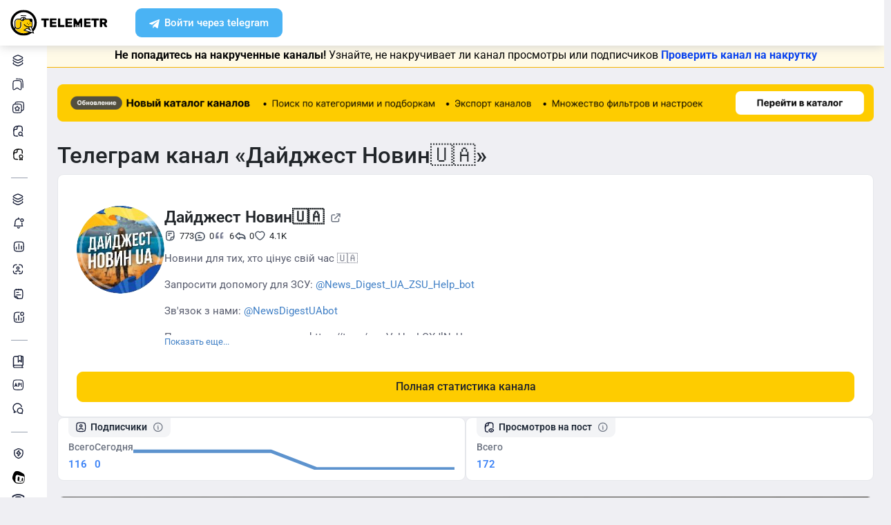

--- FILE ---
content_type: text/html; charset=UTF-8
request_url: https://telemetr.me/content/nVyyWNuCkqhhYjgy/post/787/
body_size: 36548
content:
<!DOCTYPE html>
<html lang="en">
<!-- begin::Head -->
<head>
                                    
    <meta charset="utf-8">
    <meta name="viewport" content="width=device-width, initial-scale=1, shrink-to-fit=no">

    <link rel="apple-touch-icon" sizes="57x57" href="/favicons/apple-touch-icon-57x57.png">
    <link rel="apple-touch-icon" sizes="60x60" href="/favicons/apple-touch-icon-60x60.png">
    <link rel="apple-touch-icon" sizes="72x72" href="/favicons/apple-touch-icon-72x72.png">
    <link rel="apple-touch-icon" sizes="76x76" href="/favicons/apple-touch-icon-76x76.png">
    <link rel="apple-touch-icon" sizes="114x114" href="/favicons/apple-touch-icon-114x114.png">
    <link rel="apple-touch-icon" sizes="120x120" href="/favicons/apple-touch-icon-120x120.png">
    <link rel="apple-touch-icon" sizes="144x144" href="/favicons/apple-touch-icon-144x144.png">
    <link rel="apple-touch-icon" sizes="152x152" href="/favicons/apple-touch-icon-152x152.png">
    <link rel="apple-touch-icon" sizes="180x180" href="/favicons/apple-touch-icon-180x180.png">
    <link rel="icon" type="image/png" sizes="192x192" href="/favicons/android-chrome-192x192.png">
    <link rel="icon" type="image/png" sizes="32x32" href="/favicons/favicon-32x32.png">
    <link rel="icon" type="image/png" sizes="16x16" href="/favicons/favicon-16x16.png">
    <link rel="manifest" href="/favicons/manifest.json">
    <link rel="icon" type="image/x-icon" href="/favicon.ico">
    <meta name="msapplication-TileColor" content="#ffffff">
    <meta name="msapplication-TileImage" content="/favicons/ms-icon-144x144.png">
    <meta name="theme-color" content="#ffffff">

            <meta name="baggage" content="sentry-trace_id=d95efc8eb2b2424da68ca1d99c206c81,sentry-sample_rand=0.628039,sentry-sample_rate=0.1,sentry-public_key=2982602c604b469fc069e5270c47f389,sentry-release=dev-master%4058a00c1,sentry-environment=prod"/>
        <meta name="sentry-trace" content="d95efc8eb2b2424da68ca1d99c206c81-a421723a12f44431"/>
    
            <meta name="twitter:card" content="summary_large_image" />
        <meta property="twitter:image" content="https://cdn-yandex.telemetr.me/og_image.png"/>
        <meta property="vk:image" content="https://cdn-yandex.telemetr.me/og_image.png"/>
        <meta property="og:image" content="https://cdn-yandex.telemetr.me/og_image.png"/>
        <meta property="og:image:width" content="1510"/>
        <meta property="og:image:height" content="800"/>
        <meta property="og:image:type" content="image/png"/>
        <meta name="description"
          content="Аналитика телеграм канала 'Дайджест Новин🇺🇦' - 116 подписчиков">
    <meta name="keywords"
          content="телеграм аналитика, статистика телеграм, канал @, Дайджест Новин🇺🇦">
    <meta name="author" content="">
    <meta name="zen-verification" content="RbZ3iXTtIa5vEjJghfLZeTQoUTLmZTmfZucbyYhC1F8x2JHiyNS1SGaefK43Rb1v"/>
    <meta name="yandex-verification" content="ed999061da5bfc79"/>

    <meta property="og:title"
          content="Telegram-канал "Дайджест Новин🇺🇦" — Telemetr"/>
    <meta property="og:type" content="website"/>
    
    <title>Telegram-канал "Дайджест Новин🇺🇦" — Telemetr</title>

    <script src="https://browser.sentry-cdn.com/10.19.0/bundle.tracing.min.js" integrity="sha384-zbuHaHXLSVPvJOVRd6SITV/fj+tY6EnwhO5Jcomq/NlaQi9Igr5d/RZd9PCPm3yV" crossorigin="anonymous"></script>
    <script>
        Sentry.init({
            dsn: 'https://cf4d2131fe97576bf3a02da97da58f08@sentry.st01.tmtr.io/4',
            environment: 'prod',
            tracesSampleRate: 0.1,
            sendDefaultPii: 1,
            integrations: [Sentry.browserTracingIntegration()]
        });
            </script>


    <script>
        var _userUsesNewDesign =  false ;
        window.user = {
            'data': {
                'registered_at': null            },
            'tariff': [],
            'surveys': {
                'role': {
                    'is_completed': false,
                    'completed_at': null,
                }
            }
        };
    </script>

    <link href="/templates/assets/vendors/general/bootstrap-select/dist/css/bootstrap-select.css" as="style"
          rel="stylesheet preload prefetch"/>
    <link href="/templates/assets/vendors/general/bootstrap-switch/dist/css/bootstrap3/bootstrap-switch.css" as="style"
          rel="stylesheet preload prefetch"/>
    <link href="/templates/assets/vendors/general/select2/dist/css/select2.css" as="style"
          rel="stylesheet preload prefetch"/>
    <link href="/templates/assets/vendors/general/socicon/css/socicon.css" as="style"
          rel="stylesheet preload prefetch"/>
    <link href="/templates/assets/vendors/custom/vendors/line-awesome/css/line-awesome.css" as="style"
          rel="stylesheet preload prefetch"/>
    <link href="/templates/assets/vendors/custom/vendors/flaticon/flaticon.css" as="style"
          rel="stylesheet preload prefetch"/>
    <link href="/templates/assets/vendors/custom/vendors/flaticon2/flaticon.css" as="style"
          rel="stylesheet preload prefetch"/>
    <link href="/templates/assets/vendors/general/@fortawesome/fontawesome-free/css/all.min.css" as="style"
          rel="stylesheet preload prefetch"/>

    <link href="/templates/assets/css/demo1/style.bundle.css?v=2" as="style" rel="stylesheet preload prefetch"/>

    <link href="/public/build/css/common.CRIBRrPU.min.css" as="style" rel="stylesheet preload prefetch"/>
    <link href="/public/build/css/my.BXdTemUf.min.css" type="text/css" media="all" rel="stylesheet"/>

        <link href="/templates/assets/css/auth_new.min.css?v=828" rel="stylesheet"/>
    <link href="/templates/assets/css/header_new.min.css?v=828" rel="stylesheet"/>
    <link href="/templates/assets/css/footer_new.min.css?v=828" rel="stylesheet"/>

    <script src="/templates/assets/lib/js/jquery-3.4.1.min.js"></script>
    <script src="/templates/assets/lib/js/popper.min.js"></script>
    <script src="/templates/assets/lib/js/bootstrap.min.js"></script>
    <script src="/templates/assets/lib/js/js.cookie.js"></script>
    <script src="/templates/assets/lib/js/perfect-scrollbar.js"></script>

    <script src="/templates/assets/lib/js/typeahead.bundle.min.js" rel="preload" as="script"></script>
    <script src="/templates/assets/lib/js/handlebars.min.js" rel="preload" as="script"></script>

    <!--end:: Global Mandatory Vendors -->
    <script src="/templates/amcharts4.10.7/core.js"></script>
    <script src="/templates/amcharts4.10.7/charts.js"></script>
    <script src="/templates/amcharts4.10.7/lang/ru_RU.js"></script>
    <script src="/templates/amcharts4.10.7/plugins/bullets.js"></script>

    
    <style type="text/css">
        .kt-notification__item.bg-dark::after {
            display: none;
        }

        .form-control-highlighted-danger {
            border-color: #dc3545 !important;
            padding-right: 1rem;
            background-repeat: no-repeat;
            background-position: center right calc(0.375em + 0.325rem);
            background-size: calc(0.75em + 0.65rem) calc(0.75em + 0.65rem);
        }

        @media (max-width: 1024px) {
            #btn_auth, #btn_reg {
                padding-top: 6px !important;
            }
        }
    </style>

        
    
    <script>
        $(document).on('click', '#button-copy-promo-code', function () {
            var $temp = $("<input>");
            $("body").append($temp);
            $temp.val($('#promo-code-ya-business').text()).select();
            document.execCommand("copy");
            $temp.remove();
            $(this).text('Тест скопирован!');
        });
    </script>

    <script src="/templates/assets/js/my.js?v=828" type="text/javascript"></script>

    <meta name="viewport" content="width=device-width, initial-scale=1, maximum-scale=1">
    </head>


<div class="auth-block">
    
            <div id="modal_start_auth_tg" class="modal fade auth-modal" tabindex="-1" aria-hidden="true">
    <div class="modal-dialog modal-md modal-dialog-centered">
        <div class="modal-content">
            <button type="button" class="close" data-dismiss="modal" aria-label="Close">
            </button>
            <div class="modal-body">
                <div class="modal-body__auth">
                    <div class="auth-block__main">
                        <div class="auto-block__section">
                            <div class="auto-block__section-heading" id="modal_tg_button_auth_header"></div>
                            <div class="auto-block__section-text" id="modal_start_auth_tg_text">
                                Пожалуйста, ждите...
                            </div>
                            <div id="modal_button_auth_tg_text" style="display:none;">
                                <div class="auto-block__section-text">
                                    Для завершения операции перейдите в бота авторизации Telemetr.me.
                                </div>
                                <div class="auto-block__section-subheading">
                                    <a id="btn_tg_auth_bot" href="" target="_blank" class="btn btn-auth btn-tg">
                                        Авторизоваться через Телеграм
                                    </a>
                                </div>
                            </div>
                        </div>
                    </div>
                </div>
            </div>
        </div>
    </div>
</div>

<div id="modal_wait_auth_tg" class="modal fade auth-modal" tabindex="-1" aria-hidden="true">
    <div class="modal-dialog modal-md modal-dialog-centered">
        <div class="modal-content">
            <button type="button" class="close" data-dismiss="modal" aria-label="Close">
            </button>
            <div class="modal-body">
                <div class="modal-body__auth">
                    <div class="auth-block__main">
                        <div class="auto-block__section">
                            <div class="auto-block__section-heading" id="modal_tg_auth_header"></div>
                            <div class="auto-block__section-subheading" id="modal_wait_auth_tg_text">
                                Ожидание завершения операции.
                            </div>
                            <div class="auto-block__section-text" id="modal_wait_auth_tg_text_small">
                                Если бот авторизации Telemetr.me в Телеграм не открылся автоматически, пожалуйста, перейдите в Телеграм самостоятельно.
                            </div>
                        </div>
                    </div>
                </div>
            </div>
        </div>
    </div>
</div>
<script src="/templates/assets/js/tg_auth_button.js?v=828" type="text/javascript"></script>
    
        <div id="modal_start_auth_email" class="modal fade auth-modal" tabindex="-1" aria-hidden="true">
    <div class="modal-dialog modal-md modal-dialog-centered">
        <div class="modal-content">
            <button type="button" class="close" data-dismiss="modal" aria-label="Close">
            </button>
            <div class="modal-body">
                <div class="modal-body__auth">
                    <div class="auth-block__main">
                        <div class="auto-block__section">
                            <div class="auto-block__section-heading" id="modal_email_auth_header" style="display:none;"></div>
                            <div class="auto-block__section-text" id="modal_start_auth_email_text">
                                Пожалуйста, ждите...
                            </div>
                            <div id="modal_form_auth_email" style="display:none;">
                                <div class="auto-block__section-heading">
                                    Проверьте почту
                                </div>
                                <div class="auto-block__section-subheading">
                                    Мы отправили цифровой код подтверждения<br>
                                    на почту <span id="modal_form_auth_email_sent"></span>
                                </div>
                                <div class="auto-block__section-subheading">
                                    Обязательно проверьте папку Спам
                                </div>
                                <div class="auto-block__section-text">
                                    Введите код сюда
                                </div>
                                <form name="one-time-code" class="otc auto-block__section-input section-input">
                                    <input type="number" pattern="[0-9]*" class="split-form"  value="" inputtype="numeric" autocomplete="one-time-code" id="otc-1" required>
                                    <input type="number" pattern="[0-9]*" class="split-form" min="0" max="9" maxlength="1"  value="" inputtype="numeric" id="otc-2" required>
                                    <input type="number" pattern="[0-9]*" class="split-form" min="0" max="9" maxlength="1"  value="" inputtype="numeric" id="otc-3" required>
                                    <input type="number" pattern="[0-9]*" class="split-form" min="0" max="9" maxlength="1"  value="" inputtype="numeric" id="otc-4" required>
                                    <input type="number" pattern="[0-9]*" class="split-form" min="0" max="9" maxlength="1"  value="" inputtype="numeric" id="otc-5" required>
                                    <input type="number" pattern="[0-9]*" class="split-form" min="0" max="9" maxlength="1"  value="" inputtype="numeric" id="otc-6" required>
                                </form>
                                <div id="email_auth_error" class="auto-block__section-subheading text-danger pt-3" style="display:none;"></div>
                                <div id="email_auth_wait" class="auto-block__section-subheading pt-3" style="display:none;">Пожалуйста, ждите...</div>
                                <div id="email_auth_passwords" class="auth-block__passwords-code collapse">
                                    <div class="auth-form__inputs">
                                        <div class="auth-block__passwords-code-heading">Отлично, а теперь придумайте пароль</div>
                                        <input class="form-control" type="password" placeholder="Пароль" name="email_auth_password" id="email_auth_password">
                                        <div id="email_auth_password_error" class="auto-block__section-subheading text-danger pt-3" style="display:none;"></div>
                                        <div class="pt-3">
                                            <input class="form-control" type="password" placeholder="Подтверждение пароля" name="email_auth_confirm_password" id="email_auth_confirm_password">
                                        </div>
                                        <div id="email_auth_confirm_password_error" class="auto-block__section-subheading text-danger pt-3" style="display:none;"></div>
                                        <button class="btn btn-primary btn-auth-password" id="btn_email_auth_submit">
                                            Продолжить
                                        </button>
                                    </div>
                                </div>
                            </div>
                            <div id="modal_auth_email_text" class="auto-block__section-subheading" style="display:none;"></div>
                        </div>
                    </div>
                </div>
            </div>
        </div>
    </div>
</div>

<script src="/templates/assets/js/email_auth_button.js?v=828" type="text/javascript"></script>

    <div id="modal_reg" class="modal fade auth-modal" tabindex="-1" aria-hidden="true">
        <div class="modal-dialog modal-md modal-dialog-centered">
            <div class="modal-content">
                <button type="button" class="close" data-dismiss="modal" aria-label="Close">
                </button>
                <div class="modal-body">
                    <div class="modal-body__auth">
                        <div class="auth-block__main-form auth-form">
                            <div class="auth-block__heading">
                                Зарегистрируйтесь в сервисе<br>
                                удобным способом
                            </div>
                            <div class="auth-form__controls">
                                <a     id="btn_tg_reg"
    href="#"
    target="_blank"
                data-tg_auth_type="login"
                    data-modal_tg_auth_header="Авторизация в Телеграм"
                class="btn btn-auth btn-tg"
    >
    Зарегистрироваться через Telegram
</a>
                                <button class="btn btn-collapse-auth btn-outline-gray collapsed" data-toggle="collapse"
                                        data-target="#authCollapse">
                                    Другие способы
                                </button>
                            </div>
                            <div class="auth-form__collapse collapse" id="authCollapse">
                                <div class="auth-form__collapse-block">
                                    <div class="auth-block__heading auth-form__heading text-danger" role="alert" id="email_auth_input_error" style="display: none;"></div>

<div class="auth-form__inputs"><input class="form-control"
       type="email"
       placeholder="Email"
       name="email_auth_input"
       id="email_auth_input"
       value="">
</div>
<button class="btn btn-primary btn-auth-form"
        type="submit"
        name="btn_email_reg"
        id="btn_email_reg"
        data-email_auth_type="reg"
        data-modal_email_auth_header="Регистрация через почту"
        data-modal_email_auth_passwords_show="1">Зарегистрироваться</button>
                                    <div style="display: none;">                                        <a     id="btn_tg_attach_after_email"
    href="#"
    target="_blank"
                data-tg_auth_type="attach"
                data-tg_auth_attach_after_email="1"
                data-modal_tg_auth_header="Прикрепление Телеграм-аккаунта"
        >
    Прикрепить
</a>
                                    </div>
                                    <div class="auth-block__disc-control">
                                        Уже есть аккаунт? <a href="/login" class="btn btn-outline-primary">Войти</a>
                                    </div>
                                    <a id="btn_vk_reg" href="https://oauth.vk.com/authorize?client_id=6213339&redirect_uri=https%3A%2F%2Ftelemetr.me%2Flogin%2F&response_type=code&v=5.131&scope=notify" class="btn btn-auth btn-vk">
                                        Зарегистрироваться через ВК
                                    </a>
                                    <a href="/elama-auth" class="btn btn-auth btn-elama">
                                        Войти через eLama
                                    </a>
                                </div>
                            </div>
                        </div>
                        <div class="auth-block__disc">
                            <p>
                                Нажимая кнопку "Зарегистрироваться через Telegram", "Зарегистрироваться",
                                "Зарегистрироваться через ВК" или "Войти через eLama",
                                вы соглашаетесь <a href="/terms-of-services">с правилами и требованиями
                                    пользовательского соглашения</a> и даете
                                согласие <a href="/approval-processing">на обработку ваших персональных данных</a> и
                                <a href="/approval-message">на получение от ООО "Телеметр" рекламных и информационных
                                    сообщений</a>.
                            </p>
                        </div>
                    </div>
                </div>
            </div>
        </div>
    </div>
    <!-- END MODAL REGISTER -->

    <!-- BEGIN MODAL LOGIN -->
    <div id="modal_auth" class="modal fade auth-modal" tabindex="-1" aria-hidden="true">
        <div class="modal-dialog modal-md modal-dialog-centered">
            <div class="modal-content">
                <button type="button" class="close" data-dismiss="modal" aria-label="Close">
                </button>
                <div class="modal-body">
                    <div class="modal-body__auth">
                        <div class="auth-block__main-form auth-form">
                            <div class="auth-block__heading">
                                Войдите в сервис<br>
                                удобным способом
                            </div>
                            <div class="auth-form__controls">
                                <a     href="#"
    target="_blank"
                data-tg_auth_type="login"
                    data-modal_tg_auth_header="Авторизация в Телеграм"
                class="btn btn-auth btn-tg js__auth--tg"
    >
    Войти через Telegram
</a>
                                <button class="btn btn-collapse-auth btn-outline-gray collapsed" data-toggle="collapse"
                                        data-target="#authCollapse">
                                    Другие способы
                                </button>
                            </div>
                            <div class="auth-form__collapse collapse" id="authCollapse">
                                <div class="auth-form__collapse-block">
                                    <form id="form_login" action="/login" method="POST">
                                        <div class="auth-form__inputs">
                                            <input class="form-control" type="email" placeholder="Email"
                                                   name="login[email]">
                                            <input class="form-control" type="password" placeholder="Пароль"
                                                   name="login[password]">
                                            <input type="hidden" name="do_login" value="1">
                                        </div>
                                        <button class="btn btn-primary btn-auth-form"
                                                data-callback='onSubmit' data-action='submit'>
                                            Войти
                                        </button>
                                    </form>
                                    <a href="/restore" class="auth-block__link">
                                        Восстановить пароль
                                    </a>
                                    <div class="auth-block__disc-control">
                                        Еще нет аккаунта? <a href="/register" class="btn btn-outline-primary">Зарегистрироваться</a>
                                    </div>
                                    <a id="btn_vk_login" href="https://oauth.vk.com/authorize?client_id=6213339&redirect_uri=https%3A%2F%2Ftelemetr.me%2Flogin%2F&response_type=code&v=5.131&scope=notify" class="btn btn-auth btn-vk">
                                        Войти через ВК
                                    </a>
                                    <a href="/elama-auth" class="btn btn-auth btn-elama">
                                        Войти через eLama
                                    </a>
                                </div>
                            </div>
                        </div>
                        <div class="auth-block__disc">
                            <p>
                                Нажимая кнопку "Войти", "Войти через ВК", "Войти через eLama" или "Войти через ТГ",
                                вы соглашаетесь <a href="/terms-of-services">с правилами и требованиями
                                    пользовательского соглашения</a>.
                            </p>
                        </div>
                    </div>
                </div>
            </div>
        </div>
    </div>
</div>

<body
    class="kt-offcanvas-panel--right kt-header--fixed kt-header-mobile--fixed kt-subheader--enabled kt-subheader--fixed kt-subheader--solid kt-page--loading kt-aside--enabled kt-aside--fixed kt-aside--minimize">
                
<header class="fixed-top">
    <div class="container-fluid">
        <div class="row">
            <div class="col-12">
                <div class="header-block">
                    <a href="/" class="header-block__logo telemetr-logo">
                                                                                                                            <svg xmlns="http://www.w3.org/2000/svg" width="167" height="46" viewBox="0 0 167 46" fill="none"
     class="img-fluid">
    <g clip-path="url(#clip0_413_3194)">
        <g clip-path="url(#clip1_413_3194)">
            <path
                d="M33.6756 38.9184C33.3008 39.1751 32.9261 39.4111 32.5375 39.647C31.8296 40.0632 31.0801 40.431 30.3166 40.771C29.116 41.2845 27.86 41.6731 26.5621 41.9506C25.2644 42.2073 23.9667 42.3461 22.6689 42.3461C20.0526 42.3461 17.5334 41.8326 15.2363 40.8681C12.8559 39.8829 10.7115 38.4466 8.92096 36.6564C5.40243 33.1385 3.23718 28.2745 3.23718 22.9109C3.23718 20.295 3.75074 17.7762 4.71539 15.4934C5.70085 13.0927 7.13741 10.9486 8.9279 9.15846C10.7184 7.3891 12.8628 5.93198 15.2432 4.94669C17.5473 4.00302 20.0595 3.46875 22.6759 3.46875C25.2922 3.46875 27.8114 4.00302 30.0946 4.94669C32.4958 5.93198 34.6403 7.38216 36.4307 9.15846C39.9493 12.6763 42.1145 17.5403 42.1145 22.904C42.1145 24.1252 41.9966 25.3603 41.7606 26.5606C41.5247 27.7818 41.1707 28.9614 40.7196 30.1201C40.2893 31.2026 39.7549 32.2434 39.1443 33.2287C38.7487 33.8601 38.3184 34.4708 37.8673 35.0397L39.8313 40.8057L33.6964 38.9184H33.6756Z"
                fill="white"/>
            <path
                d="M9.50763 35.027C9.86043 35.4588 10.234 35.8766 10.6283 36.2526C13.9835 39.6298 18.6113 41.7188 23.7305 41.7188C26.2831 41.7188 28.7735 41.2035 31.0425 40.2217C31.5752 39.9849 32.0802 39.7482 32.5921 39.4697L23.101 36.5102L28.4761 32.7988L33.5329 35.1245L31.3538 30.9605C29.9633 30.8212 28.6698 30.3686 27.5075 29.6793C26.0341 28.7879 24.8235 27.5276 24.0003 26.0096L25.7643 28.3562C26.4906 29.6375 30.0948 30.2085 31.3538 30.9605C32.5921 31.6917 31.257 29.6584 32.7651 29.6584H37.7251V21.9221H37.566C36.3276 21.9221 35.373 21.4278 34.7021 20.6409C33.9757 19.8122 33.6228 18.6494 33.6228 17.4238V17.2637H23.1494C23.0318 17.9948 22.679 18.6424 22.1878 19.1369C21.5583 19.7705 20.7005 19.8889 19.7597 19.8889C18.8189 19.8889 19.8012 19.7705 19.1924 19.1369C18.6806 18.6424 18.3485 17.9948 18.2309 17.2637H13.9004C12.6829 17.2637 11.5899 17.7581 10.8012 18.5658C9.99879 19.3526 9.50763 20.4598 9.50763 21.6645V28.3771C9.50763 29.6027 9.99879 30.7029 10.8012 31.4967C11.583 32.3044 12.6829 32.7988 13.9004 32.7988C15.1179 32.7988 16.1971 32.3044 16.9788 31.4967C17.7813 30.7099 18.2724 29.6027 18.2724 28.3771V21.6645H19.6075V28.3771C19.6075 29.9786 18.9781 31.4201 17.9404 32.4437C16.9027 33.4882 15.4707 34.1427 13.9004 34.1427C12.33 34.1427 10.8773 33.4882 9.86043 32.4437C9.74283 32.3253 9.62523 32.2069 9.50763 32.0885V35.027Z"
                fill="#FECC00"/>
            <path
                d="M31.3499 25.4479C30.9346 25.4479 30.6023 25.7802 30.6023 26.1956C30.6023 26.6109 30.9346 26.9432 31.3499 26.9432C31.7653 26.9432 32.0976 26.6109 32.0976 26.1956C32.0976 25.7802 31.7653 25.4479 31.3499 25.4479ZM37.8085 33.6303C38.6531 32.4327 39.3591 31.1382 39.906 29.7813C40.7713 27.6216 41.2213 25.2887 41.2213 22.8936C41.2213 17.771 39.1445 13.1399 35.7872 9.78256C32.4298 6.42521 27.7988 4.34849 22.6761 4.34849C17.5536 4.34849 12.9225 6.42521 9.56515 9.78256C6.2078 13.1399 4.13107 17.771 4.13107 22.8936C4.13107 26.604 5.21097 30.0721 7.09386 32.9795V28.1754V21.5022C7.09386 19.9307 7.74456 18.4979 8.78292 17.4595C9.82127 16.4211 11.2542 15.7912 12.8256 15.7912H17.2214C17.3598 15.1612 17.6921 14.5936 18.1212 14.1437C18.7512 13.5137 19.6095 13.1399 20.551 13.1399C21.084 13.1399 21.5686 13.2576 22.0255 13.4722C22.2816 13.313 22.5377 13.2161 22.8077 13.1399C23.1054 13.0638 23.3961 13.0223 23.7076 13.0223C24.649 13.0223 25.5144 13.396 26.1235 14.0259C26.5942 14.4967 26.9266 15.1059 27.065 15.7912H35.5796C36.2441 15.7912 36.8532 16.0474 37.2894 16.4973C37.7393 16.9265 38.0162 17.5356 38.0162 18.2071V30.8059H36.8394L37.8016 33.6303H37.8085ZM8.45065 34.7863C8.80369 35.2154 9.17749 35.6308 9.57207 36.0046C12.9294 39.362 17.5606 41.4387 22.6831 41.4387C25.2374 41.4387 27.7087 40.9264 30.0001 39.9504C30.5331 39.715 31.0384 39.4797 31.5507 39.2028L22.0324 36.2607L28.6432 31.7265L32.1945 33.7479L30.3115 30.7436C28.9201 30.6051 27.6049 30.1551 26.4627 29.4699C24.9883 28.5837 23.7561 27.3309 22.9323 25.8217L24.1091 25.1918C24.8152 26.4655 25.8744 27.5662 27.1342 28.3138C28.3733 29.0406 29.7855 29.4491 31.3153 29.4491H36.6732V21.7583H36.5349C35.2818 21.7583 34.3197 21.2668 33.6482 20.4846C32.9421 19.6608 32.5683 18.5048 32.5683 17.2865C32.5683 17.2242 32.5683 17.1895 32.5891 17.1273H23.936C23.8184 17.8541 23.4861 18.4979 22.9946 18.9894C22.3647 19.6193 21.5063 20.007 20.5648 20.007C19.6234 20.007 18.7581 19.6124 18.1351 18.9894C17.6436 18.4979 17.2905 17.8541 17.1729 17.1273H12.8395C11.6419 17.1273 10.5412 17.6187 9.73821 18.4218C8.95599 19.2039 8.46449 20.3046 8.46449 21.5022V28.1754C8.46449 29.3937 8.95599 30.4875 9.73821 31.2766C10.5412 32.0796 11.6419 32.5711 12.8395 32.5711C14.0371 32.5711 15.1376 32.0796 15.9407 31.2766C16.7229 30.4943 17.2144 29.3937 17.2144 28.1754V21.5022H18.5712V28.1754C18.5712 29.7675 17.9204 31.2005 16.8822 32.2181C15.8438 33.2565 14.4108 33.9071 12.8395 33.9071C11.2681 33.9071 9.83513 33.2565 8.79677 32.2181C8.67909 32.1004 8.5614 31.9827 8.46449 31.8651V34.7863H8.45065ZM36.514 40.7326C35.0049 41.9095 33.3366 42.8924 31.5714 43.64C28.7817 44.8376 25.7636 45.4814 22.6831 45.4814C16.4461 45.4814 10.8112 42.9477 6.71312 38.8705C2.62891 34.7724 0.102234 29.1376 0.102234 22.9005C0.102234 16.6634 2.63583 11.0286 6.71312 6.94439C10.8112 2.84632 16.4461 0.333496 22.6831 0.333496C28.9201 0.333496 34.555 2.84632 38.6393 6.94439C42.7373 11.0286 45.2501 16.6565 45.2501 22.9005C45.2501 25.7871 44.7033 28.6322 43.6441 31.2766C42.6403 33.7895 41.1936 36.1016 39.3453 38.1229L40.6813 42.0064L36.5209 40.7326H36.514ZM31.9245 30.8059L36.161 37.576L28.7056 33.3187L25.0783 35.8108L38.5562 39.9504L35.4342 30.8059H31.9245ZM25.6874 15.7912C25.5905 15.4797 25.4105 15.2028 25.196 14.9882C24.8221 14.5936 24.296 14.3583 23.7215 14.3583C23.5415 14.3583 23.3891 14.3791 23.2299 14.4206C23.5415 14.8152 23.7768 15.2859 23.8945 15.7912H25.6805H25.6874ZM21.2917 16.1443C21.9424 16.1443 22.4478 16.6565 22.4478 17.3003C22.4478 17.3626 22.4478 17.4388 22.427 17.4941C22.5654 17.2172 22.6416 16.9057 22.6416 16.5734C22.6416 15.985 22.4062 15.4728 22.0324 15.0851C21.6585 14.7113 21.1325 14.476 20.5579 14.476C19.9834 14.476 19.4572 14.7113 19.0835 15.0851C18.6889 15.4797 18.4535 15.985 18.4535 16.5734C18.4535 17.1619 18.6889 17.6741 19.0835 18.0479C19.4572 18.4218 19.9695 18.6571 20.5579 18.6571C20.8902 18.6571 21.1878 18.5809 21.4785 18.4424C21.4024 18.4632 21.3401 18.4632 21.2847 18.4632C20.6341 18.4632 20.1079 17.951 20.1079 17.3073C20.1079 16.6634 20.641 16.1512 21.2847 16.1512L21.2917 16.1443ZM26.8642 11.5893C26.1581 11.3124 25.4313 11.174 24.7044 11.1601C23.9776 11.1394 23.2715 11.2363 22.6277 11.4716L22.3716 11.5478L22.1362 11.4509C21.5063 11.1532 20.821 11.0217 20.1149 11.0009C19.3881 10.9801 18.6404 11.0978 17.9344 11.3332L17.5051 10.0595C18.3705 9.7618 19.2704 9.64412 20.1564 9.66489C20.9387 9.68565 21.707 9.84487 22.4338 10.1148C23.1815 9.90025 23.9638 9.80333 24.7459 9.81718C25.6321 9.83795 26.4905 10.011 27.3349 10.3294L26.8642 11.5824V11.5893ZM33.4751 23.0459C33.0597 23.0459 32.7275 23.3781 32.7275 23.7935C32.7275 24.2088 33.0597 24.5411 33.4751 24.5411C33.8904 24.5411 34.2228 24.2088 34.2228 23.7935C34.2228 23.3781 33.8904 23.0459 33.4751 23.0459ZM29.2386 23.0459C28.8232 23.0459 28.491 23.3781 28.491 23.7935C28.491 24.2088 28.8232 24.5411 29.2386 24.5411C29.6539 24.5411 29.9862 24.2088 29.9862 23.7935C29.9862 23.3781 29.6539 23.0459 29.2386 23.0459Z"
                fill="black"/>
            <path
                d="M153.97 30.4321C153.811 30.4321 153.694 30.3907 153.576 30.2732C153.48 30.1765 153.417 30.0383 153.417 29.9001V15.9356C153.417 15.7767 153.48 15.6385 153.576 15.5418C153.673 15.445 153.811 15.3828 153.97 15.3828H159.886C161.766 15.3828 163.258 15.8112 164.316 16.675C165.394 17.5387 165.919 18.7341 165.919 20.2956C165.919 21.2975 165.685 22.1544 165.235 22.8591C164.765 23.5639 164.116 24.1098 163.293 24.4829L166.21 29.7342C166.25 29.831 166.271 29.9139 166.271 29.9692C166.271 30.0867 166.231 30.2042 166.133 30.2802C166.058 30.3768 165.94 30.4183 165.823 30.4183H162.789C162.374 30.4183 162.083 30.2387 161.903 29.8517L159.533 25.1739H157.474V29.8932C157.474 30.052 157.412 30.1903 157.295 30.287C157.197 30.3838 157.059 30.4252 156.901 30.4252H153.963L153.97 30.4321ZM159.865 22.0299C160.473 22.0299 160.944 21.8711 161.275 21.5601C161.586 21.263 161.745 20.8345 161.745 20.2887C161.745 19.7428 161.586 19.3075 161.275 18.9759C160.944 18.6443 160.473 18.4853 159.865 18.4853H157.474V22.0299H159.865Z"
                fill="black" class="telemetr-logo__path"/>
            <path
                d="M143.935 30.4321C143.776 30.4321 143.637 30.3907 143.52 30.294C143.422 30.1973 143.36 30.0591 143.36 29.9003V18.8983H139.569C139.41 18.8983 139.272 18.8361 139.174 18.7394C139.057 18.6427 138.994 18.5046 138.994 18.3457V15.9354C138.994 15.7765 139.057 15.6383 139.174 15.5417C139.272 15.445 139.41 15.3828 139.569 15.3828H151.274C151.433 15.3828 151.572 15.445 151.689 15.5417C151.787 15.6383 151.849 15.7765 151.849 15.9354V18.3457C151.849 18.5046 151.787 18.6427 151.689 18.7394C151.572 18.8361 151.433 18.8983 151.274 18.8983H147.484V29.9003C147.484 30.0591 147.421 30.1973 147.323 30.294C147.206 30.3907 147.068 30.4321 146.908 30.4321H143.921H143.935Z"
                fill="black" class="telemetr-logo__path"/>
            <path
                d="M126.999 30.4183C126.842 30.4183 126.726 30.377 126.61 30.2596C126.515 30.1629 126.453 30.0249 126.453 29.8868V15.9351C126.453 15.7764 126.515 15.6382 126.61 15.5417C126.705 15.445 126.842 15.3828 126.999 15.3828H137.023C137.18 15.3828 137.317 15.445 137.412 15.5417C137.528 15.6382 137.569 15.7764 137.569 15.9351V18.0682C137.569 18.227 137.528 18.3651 137.412 18.4617C137.317 18.5584 137.18 18.5998 137.023 18.5998H130.304V21.3404H136.559C136.716 21.3404 136.852 21.4025 136.947 21.4992C137.063 21.6166 137.105 21.734 137.105 21.8927V23.8464C137.105 24.0051 137.063 24.1432 136.947 24.2605C136.852 24.3572 136.716 24.4193 136.559 24.4193H130.304V27.2152H137.193C137.35 27.2152 137.467 27.2566 137.583 27.3739C137.678 27.4706 137.74 27.6087 137.74 27.7674V29.9005C137.74 30.0594 137.678 30.1974 137.583 30.2941C137.467 30.3907 137.35 30.4321 137.193 30.4321H126.992L126.999 30.4183Z"
                fill="black" class="telemetr-logo__path"/>
            <path
                d="M95.0143 30.4183C94.874 30.4183 94.7336 30.377 94.6354 30.2596C94.5161 30.1629 94.474 30.0249 94.474 29.8868V15.9351C94.474 15.7764 94.5161 15.6382 94.6144 15.5417C94.7126 15.445 94.8529 15.3828 95.0143 15.3828H105.317C105.478 15.3828 105.618 15.445 105.738 15.5417C105.836 15.6382 105.899 15.7764 105.899 15.9351V18.0682C105.899 18.227 105.836 18.3651 105.738 18.4617C105.618 18.5584 105.478 18.5998 105.317 18.5998H98.411V21.3404H104.839C105.001 21.3404 105.141 21.4025 105.26 21.4992C105.359 21.6166 105.422 21.7546 105.422 21.8927V23.8464C105.422 24.0051 105.359 24.1432 105.26 24.2605C105.141 24.3572 105.001 24.4193 104.839 24.4193H98.411V27.2152H105.492C105.653 27.2152 105.794 27.2566 105.892 27.3739C106.011 27.4706 106.074 27.6087 106.074 27.7674V29.9005C106.074 30.0594 106.011 30.1974 105.892 30.2941C105.794 30.3907 105.653 30.4321 105.492 30.4321H95.0074L95.0143 30.4183Z"
                fill="black" class="telemetr-logo__path"/>
            <path
                d="M82.1449 30.4252C82.0082 30.4252 81.8716 30.3838 81.7759 30.2663C81.6598 30.1696 81.6188 30.0316 81.6188 29.8934V15.9147C81.6188 15.7558 81.6802 15.6383 81.7759 15.521C81.8716 15.4243 82.0082 15.3828 82.1449 15.3828H85.1309C85.288 15.3828 85.4246 15.4243 85.5203 15.521C85.6159 15.6383 85.6569 15.7558 85.6569 15.9147V27.0548H92.0456C92.2027 27.0548 92.3394 27.117 92.4351 27.2137C92.5512 27.3311 92.5922 27.4692 92.5922 27.6281V29.9003C92.5922 30.0591 92.5512 30.1973 92.4351 30.294C92.3394 30.3907 92.2027 30.4321 92.0456 30.4321H82.1449V30.4252Z"
                fill="black" class="telemetr-logo__path"/>
            <path
                d="M68.35 30.4183C68.2133 30.4183 68.0768 30.377 67.9813 30.2596C67.8856 30.1629 67.8242 30.0249 67.8242 29.8868V15.9351C67.8242 15.7764 67.8652 15.6382 67.9607 15.5417C68.0768 15.445 68.1929 15.3828 68.35 15.3828H78.3941C78.5512 15.3828 78.6673 15.445 78.7834 15.5417C78.8789 15.6382 78.9404 15.7764 78.9404 15.9351V18.0682C78.9404 18.227 78.8789 18.3651 78.7834 18.4617C78.6673 18.5584 78.5512 18.5998 78.3941 18.5998H71.6752V21.3404H77.9093C78.0664 21.3404 78.203 21.4025 78.3191 21.4992C78.4147 21.6166 78.4761 21.7546 78.4761 21.8927V23.8464C78.4761 24.0051 78.4147 24.1432 78.3191 24.2605C78.203 24.3572 78.0664 24.4193 77.9093 24.4193H71.6752V27.2152H78.5444C78.7014 27.2152 78.838 27.2566 78.9541 27.3739C79.0496 27.4706 79.1111 27.6087 79.1111 27.7674V29.9005C79.1111 30.0594 79.0496 30.1974 78.9541 30.2941C78.838 30.3907 78.7014 30.4321 78.5444 30.4321H68.3431L68.35 30.4183Z"
                fill="black" class="telemetr-logo__path"/>
            <path
                d="M58.0168 30.4321C57.8571 30.4321 57.7182 30.3907 57.6211 30.294C57.5031 30.1973 57.4614 30.0591 57.4614 29.9003V18.8983H53.644C53.4843 18.8983 53.3454 18.8361 53.2483 18.7394C53.1303 18.6427 53.0886 18.5046 53.0886 18.3457V15.9354C53.0886 15.7765 53.1303 15.6383 53.2483 15.5417C53.3454 15.445 53.4843 15.3828 53.644 15.3828H65.388C65.5477 15.3828 65.6656 15.445 65.7836 15.5417C65.8808 15.6383 65.9433 15.7765 65.9433 15.9354V18.3457C65.9433 18.5046 65.8808 18.6427 65.7836 18.7394C65.6656 18.8361 65.5477 18.8983 65.388 18.8983H61.5704V29.9003C61.5704 30.0591 61.508 30.1973 61.4109 30.294C61.3136 30.3907 61.1749 30.4321 61.0152 30.4321H58.0028H58.0168Z"
                fill="black" class="telemetr-logo__path"/>
            <path
                d="M108.825 30.4321C108.665 30.4321 108.526 30.3907 108.429 30.294C108.31 30.1972 108.269 30.059 108.269 29.9001V15.9356C108.269 15.7767 108.31 15.6385 108.429 15.5418C108.526 15.445 108.665 15.3828 108.825 15.3828H111.266C111.641 15.3828 111.899 15.5418 112.052 15.8527L115.779 22.4722L119.527 15.8527C119.688 15.5418 119.945 15.3828 120.3 15.3828H122.74C122.901 15.3828 123.04 15.445 123.158 15.5418C123.255 15.6385 123.318 15.7767 123.318 15.9356V29.9001C123.318 30.059 123.255 30.1972 123.158 30.294C123.04 30.3907 122.901 30.4321 122.74 30.4321H120.689C120.55 30.4321 120.411 30.3907 120.314 30.294C120.217 30.1972 120.154 30.059 120.154 29.9209V24.0062H118.422V29.9209C118.422 30.059 118.36 30.1972 118.262 30.294C118.164 30.3907 118.026 30.4321 117.887 30.4321H117.253C117.094 30.4321 116.976 30.3907 116.857 30.294C116.76 30.1972 116.697 30.059 116.697 29.9209V26.9427H114.98V29.9209C114.98 30.059 114.917 30.1972 114.82 30.294C114.701 30.3907 114.583 30.4321 114.423 30.4321H113.811C113.651 30.4321 113.512 30.3907 113.415 30.294C113.317 30.1972 113.255 30.059 113.255 29.9209V24.9873H111.523V29.9209C111.523 30.059 111.481 30.1972 111.363 30.294C111.266 30.3907 111.127 30.4321 110.988 30.4321H108.797H108.825Z"
                fill="black" class="telemetr-logo__path"/>
        </g>
    </g>
    <defs>
        <clipPath id="clip0_413_3194">
            <rect width="166.169" height="45.3188" fill="white"
                  transform="translate(0.102234 0.333496)"/>
        </clipPath>
        <clipPath id="clip1_413_3194">
            <rect width="166.169" height="45.3188" fill="white"
                  transform="translate(0.102234 0.333496)"/>
        </clipPath>
    </defs>
    <script xmlns=""/>
</svg>
                                            </a>

                                            <a     href="#"
    target="_blank"
            style="color: white;"
                data-tg_auth_type="login"
                    data-modal_tg_auth_header="Авторизация в Телеграм"
                class="btn btn-tg btn-twitter mg-b-10 js__auth--tg"
    >
    <i class="socicon-telegram"></i>Войти через telegram
</a>
                    
                    <div class="header-block__tarif">
                                            </div>

                    <div class="header-block__control">
                                            </div>
                </div>
            </div>
        </div>
    </div>
</header>

<div id="vk_api_transport"></div>
<script>
    var pixel;
    var pixel2;

    window.vkAsyncInit = function () {
        pixel = new VK.Pixel('VK-RTRG-174810-eeosA');
        pixel2 = new VK.Pixel('VK-RTRG-174811-6Gx7o');
    };

    setTimeout(function () {
        var el = document.createElement("script");
        el.type = "text/javascript";
        el.src = "https://vk.com/js/api/openapi.js?159";
        el.async = true;
        document.getElementById("vk_api_transport").appendChild(el);
    }, 0);
</script>

<div class="kt-grid kt-grid--hor kt-grid--root">
    <div class="kt-grid__item kt-grid__item--fluid kt-grid kt-grid--ver kt-page">
                <section class="left-nav">
    <a href="/catalog" class="left-nav__link">
        <span class="icon icon-catalog"></span>
        Каталог каналов
    </a>
    <a href="/channels/stared" class="left-nav__link tooltip-register">
        <span class="icon icon-bookmark-channel"></span>
        Каналы в закладках
    </a>
    <a href="/my_channels/" class="left-nav__link tooltip-register">
        <span class="icon icon-my-channel"></span>
        Мои каналы
            </a>

    <a href="/all_posts/" class="left-nav__link  tooltip-register">
        <span class="icon icon-search-post"></span>
        Поиск постов
    </a>

    <a href="/posts/"
       class="left-nav__link  tooltip-register">
        <span class="icon icon-adv-post"></span>
        Рекламные посты
    </a>

        <div class="left-nav__heading">Инструменты</div>

    <a href="/tgads" class="left-nav__link tooltip-register">
        <span class="icon icon-catalog"></span>
        Каталог TGAds
        <span class="badge-primary-inline">beta</span>
    </a>

    <a href="/monitoring" class="left-nav__link tooltip-register">
        <span class="icon icon-observer"></span>
        Мониторинг
    </a>

    <a href="/add_log/" class="left-nav__link tooltip-register">
        <span class="icon icon-detail-stat"></span>
        Детальная статистика
    </a>

    <a href="/activity_cross/" class="left-nav__link tooltip-register">
        <span class="icon icon-auditory"></span>
        Анализ аудитории
    </a>

    <a href="/telegraph/" class="left-nav__link tooltip-register">
        <span class="icon icon-telegraph"></span>
        Telegraph-статьи
    </a>

    <a href="https://t.me/telemetrmebot/" class="left-nav__link" target="_blank">
        <span class="icon icon-analytic-worker"></span>
        Бот аналитики
    </a>

    <div class="left-nav__heading">Полезная информация</div>

    <a href="https://help.telemetr.me/" class="left-nav__link" target="_blank">
        <span class="icon icon-instroction"></span>
        Инструкция Telemetr
    </a>

    <a href="https://api.telemetr.me/doc/" class="left-nav__link" target="_blank">
        <span class="icon icon-api"></span>
        Документация к API
    </a>

    <a href="https://t.me/telemetr_chat/" class="left-nav__link" target="_blank">
        <span class="icon icon-chat"></span>
        Чат Telemetr
    </a>

    <div class="left-nav__heading">Полезные сервисы</div>

    <a href="https://t.me/crosser_bot?start=src_tm" class="left-nav__link" target="_blank">
        <span class="icon icon-defender"></span>
        Защита от накрутки
    </a>

    <a href="https://fleep.bot?utm_source=telemetr" class="left-nav__link" target="_blank">
        <span class="icon icon-fleep"></span>
        Создать своего бота
    </a>

    <a href="https://www.telderi.ru/ru?utm_source=telemetr&utm_content=sidebar" class="left-nav__link" target="_blank">
        <span class="icon icon-create-worker"></span>
        Продать/Купить канал
    </a>

    <a href="https://telemetr.me/rsya" class="left-nav__link" target="_blank">
        <span class="icon icon-rsya"></span>
        Монетизация
    </a>
</section>

        <div class="kt-grid__item kt-grid__item--fluid kt-grid kt-grid--hor kt-wrapper" id="kt_wrapper">
            <div class="kt-content kt-grid__item kt-grid__item--fluid kt-grid kt-grid--hor pb-2" id="kt_content">
                <div class="kt-container kt-container--fluid kt-grid__item kt-grid__item--fluid">
                                        
    <!-- дефолтные стили с сайта -->
<link href="/templates/assets/vendors/general/bootstrap-select/dist/css/bootstrap-select.css" as="style"
      rel="stylesheet preload prefetch">
<link href="/templates/assets/vendors/general/bootstrap-switch/dist/css/bootstrap3/bootstrap-switch.css" as="style"
      rel="stylesheet preload prefetch">
<link href="/templates/assets/css/demo1/style.bundle.css" as="style" rel="stylesheet preload prefetch">
<!-- оригинальные стили -->
<link href="/public/build/css/theme.Cy3uCyaa.min.css" rel="stylesheet"/>
<link href="/public/build/css/style.BMxyr-FQ.min.css" rel="stylesheet"/>
    <link href="/templates/assets/vendors/general/socicon/css/socicon.css" rel="stylesheet" type="text/css" />
    <link href="/templates/assets/lib/css/swiper-bundle.min.css" rel="stylesheet" type="text/css" />
    <script src="/templates/assets/lib/js/swiper-bundle.min.js"></script>
    <!-- скрипты для новых графиков -->
    <script src="/templates/assets/lib/js/apexcharts.min.js?v=1"></script>
    <script src="/templates/assets/lib/js/readmore.min.js"></script>

    <div class="container-fluid">
            <div class="row">
                <div class="col-12">
                    <br>
                    <div class="upper-alert-line">
                        <b>Не попадитесь на накрученные каналы!</b> Узнайте, не накручивает ли канал просмотры или
                        подписчиков
                        <a href="/login/">Проверить канал на накрутку</a>
                    </div>

                    <!-- BEGIN CATALOG BANNER -->
                    <a href="https://telemetr.me/catalog?utm_source=guest_banner">
                        <img src="https://cdn-yandex.telemetr.me/banner/guest_banner_catalog_desc.png?v=2" alt="Прикрепить Телеграм-аккаунт" class="mobile-hide w-100"/>
                        <img src="https://cdn-yandex.telemetr.me/banner/guest_banner_catalog_mob.png?v=1" alt="Прикрепить Телеграм-аккаунт" class="web-hide w-100"/>
                    </a>
                    <!-- BEGIN CATALOG BANNER -->

                    <div class="content-container--channel">
                        <h1>Телеграм канал «Дайджест Новин🇺🇦»</h1>
                        <div class="content-container__row stretch">
                            <div class="content-container__col-small">
                                <div class="card-info card-info--main">
                                    <div class="card-info__badges">
                                                                                                                    </div>
                                    <div class="card-info__header">
                                        <div class="card-info__header-image">
                                            <img src="https://avatar.telemetr.me/d5fccba4067a65827a8163aacbacfe5b.jpg" alt="" class="img-fluid">
                                        </div>
                                        <div class="card-info__header-inner channel-inner">
                                            <div class="channel-inner__header">
                                                <div class="channel-inner__name">
                                                    Дайджест Новин🇺🇦
                                                </div>
                                                <div class="channel-inner__control">
                                                    <a href="https://t.me/joinchat/nVyyWNuCkqhhYjgy" target="_blank"><button class="btn btn-link btn-copy-inner"></button></a>
                                                </div>
                                            </div>
                                            <div class="channel-inner__stat">
                                                <div class="channel-inner__stat-item">
                                                    <div class="icon icon-list--gray"></div>
                                                    773
                                                </div>
                                                <div class="channel-inner__stat-item">
                                                    <div class="icon icon-bubble--gray"></div>
                                                    0
                                                </div>
                                                <div class="channel-inner__stat-item">
                                                    <div class="icon icon-quot--gray"></div>
                                                    6
                                                </div>
                                                <div class="channel-inner__stat-item">
                                                    <div class="icon icon-reply--gray"></div>
                                                    0
                                                </div>
                                                <div class="channel-inner__stat-item">
                                                    <div class="icon icon-like--gray"></div>
                                                    4.1K
                                                </div>
                                            </div>
                                            <div class="channel-inner__about channel__description showmore__wrapper js__showmore--about-channel">
                                                Новини для тих, хто цінує свій час 🇺🇦<br><br>Запросити допомогу для ЗСУ: <a href="https://telemetr.me/@News_Digest_UA_ZSU_Help_bot" target="_blank" data-info="News_Digest_UA_ZSU_Help_bot">@News_Digest_UA_ZSU_Help_bot</a><br><br>Зв'язок з нами: <a href="https://telemetr.me/@NewsDigestUAbot" target="_blank" data-info="NewsDigestUAbot">@NewsDigestUAbot</a><br><br>Посилання для запрошення: https://t.me/+wyV_HscLCXJlNzUy<br><br>Підтримка авторів/каналу: https://donatello.to/News_Digest_UA
                                            </div>
                                        </div>
                                    </div>
                                    <div class="card-info__body">
                                        <a href="/register?utm_source=content_page" class="btn btn-primary btn-main-channel" data-toggle="register">
                                            Полная статистика канала
                                        </a>
                                    </div>
                                </div>
                            </div>
                            <div class="content-container__col-large">
                                <div class="content-container__row content-container__row--upper stretch">
                                    <div class="card-info">
                                        <div class="card-info__badges">
                                            <div class="card-info__badges-item">
                                                <span class="icon icon-auditory-border"></span>
                                                Подписчики
                                                <span class="icon icon-info icon-tooltip" data-toggle="tooltip"
                                                      title="Число подписчиков канала."></span>
                                            </div>
                                        </div>
                                        <div class="card-info__body card-info__body--single">
                                            <div class="card-info__body-stat-col stat-col stat-col--double">
                                                <div class="stat-col__heading">
                                                    Всего
                                                </div>
                                                <div class="stat-col__data">
                                                    116
                                                </div>
                                            </div>
                                            <div class="card-info__body-stat-col stat-col stat-col--double">
                                                <div class="stat-col__heading">
                                                    Сегодня
                                                </div>
                                                <div class="stat-col__data ">
                                                    0
                                                </div>
                                            </div>
                                            <div class="card-info__body-stat-graph simple-graph" id="firstGraph">
                                            </div>
                                        </div>
                                    </div>
                                    <div class="card-info">
                                        <div class="card-info__badges">
                                            <div class="card-info__badges-item">
                                                <span class="icon icon-watch"></span>
                                                Просмотров на пост
                                                <span class="icon icon-info icon-tooltip" data-toggle="tooltip"
                                                      title="Среднее число просмотров на пост."></span>
                                            </div>
                                        </div>
                                        <div class="card-info__body card-info__body--single">
                                            <div class="card-info__body-stat-col stat-col stat-col--double">
                                                <div class="stat-col__heading">
                                                    Всего
                                                </div>
                                                <div class="stat-col__data">
                                                    172
                                                </div>
                                            </div>
                                            <div class="card-info__body-stat-graph simple-graph" id="secondGraph">

                                            </div>
                                        </div>
                                    </div>
                                    
                                </div>
                                                            </div>
                        </div>
                                <div class="content-container__row content-container__row--sticky content-container__row--list">
                                    <div class="content-container__col-small">
                                        <div class="sticky-block">
                                            <div class="advise-block">
                                                <img src="/templates/assets/images/background-advise.jpg" alt="" class="img-fluid advise-block__bg">
                                                <div class="advise-block__heading">
                                                    <span>Telemetr</span> - сервис глубокой аналитики <br>
                                                    телеграм-каналов
                                                </div>
                                                <div class="advise-block__list">
                                                    <div class="advise-block__item">
                                                        <img src="/templates/assets/images/advice_ic1.png" alt="" class="img-fluid">
                                                        <div class="advise-block__item-text">
                                                            <div class="heading">
                                                                Получите подробную информацию о каждом канале
                                                            </div>
                                                            <div class="about">
                                                                Отберите самые эффективные каналы для <br>
                                                                рекламных размещений, по приросту подписчиков, <br>
                                                                ER, количеству просмотров на пост и другим метрикам
                                                            </div>
                                                        </div>
                                                    </div>
                                                    <div class="advise-block__item">
                                                        <img src="/templates/assets/images/advice_ic2.png" alt="" class="img-fluid">
                                                        <div class="advise-block__item-text">
                                                            <div class="heading">
                                                                Анализируйте рекламные посты <br> и креативы
                                                            </div>
                                                            <div class="about">
                                                                Узнайте какие посты лучше сработали, <br>
                                                                а какие хуже,  даже если их давно удалили
                                                            </div>
                                                        </div>
                                                    </div>
                                                    <div class="advise-block__item">
                                                        <img src="/templates/assets/images/advice_ic3.png" alt="" class="img-fluid">
                                                        <div class="advise-block__item-text">
                                                            <div class="heading">
                                                                Оценивайте эффективность тематики и контента
                                                            </div>
                                                            <div class="about">
                                                                Узнайте, какую тематику лучше не рекламировать <br>
                                                                на канале, а какая зайдет на ура
                                                            </div>
                                                        </div>
                                                    </div>
                                                </div>
                                                <a     href="#"
    target="_blank"
                data-tg_auth_type="login"
                    data-modal_tg_auth_header="Авторизация в Телеграм"
                class="btn btn-primary js__auth--tg"
    >
    Попробовать бесплатно
</a>
                                            </div>
                                            <a href="https://t.me/telemetr_me" class="advise-block advise-block--image">
                                                <img src="/templates/assets/images/slide_advise.png" alt="" class="img-fluid"/>
                                            </a>
                                        </div>
                                    </div>
                                <div class="content-container__col-large">
                                <div class="content-container__heading">
                                    <div class="content-container__heading-text">
                                                                                                                        Всего постов: 773
                                                                            </div>
                                                                    </div>
                                <div class="content-container__post-container">
                                    <div class="content-container__post-container-col">
                                        <div class="post-list">

                                            
                                            <a href="/register?utm_source=content_page" class="showmore-post btn btn-white" data-toggle="register">
                                                <span class="icon icon-posts"></span>
                                                Смотреть все посты
                                            </a>
                                        </div>
                                    </div>

                                    
                                </div>
                            </div>
                        </div>
                    </div>
                </div>
            </div>
        </div>


    <script>

        $('[data-toggle="tooltip"]').tooltip()

        let chartDataFirst = [
                        {
                "d":"2026-01-14",
                "p":117
            },
                        {
                "d":"2026-01-15",
                "p":117
            },
                        {
                "d":"2026-01-16",
                "p":117
            },
                        {
                "d":"2026-01-17",
                "p":117
            },
                        {
                "d":"2026-01-18",
                "p":116
            },
                        {
                "d":"2026-01-19",
                "p":116
            },
                        {
                "d":"2026-01-20",
                "p":116
            },
                        {
                "d":"2026-01-21",
                "p":116
            },
                    ]

        let chartDataSecond = [
                    ]

        let chartDataMain = [
                    ];
    

    function setImage(){
        if ($('#mainGraph').find('svg foreignObject').length == 0) return
        $('#mainGraph').find('svg foreignObject').append(`
            <svg width="91" height="25" class="logograph" style="position:absolute;top:5px;right:5px" viewBox="0 0 91 25" fill="none" xmlns="http://www.w3.org/2000/svg">
              <g clip-path="url(#clip0_314_7199)">
                <path d="M18.3859 21.2852C18.1807 21.4268 17.9755 21.557 17.7627 21.6871C17.375 21.9167 16.9645 22.1196 16.5465 22.3072C15.889 22.5904 15.2011 22.8048 14.4904 22.9579C13.7797 23.0995 13.069 23.1761 12.3583 23.1761C10.9255 23.1761 9.54588 22.8928 8.28792 22.3608C6.98433 21.8172 5.80998 21.0249 4.82944 20.0374C2.90256 18.0967 1.7168 15.4135 1.7168 12.4547C1.7168 11.0117 1.99804 9.62217 2.52632 8.36288C3.06599 7.03852 3.8527 5.85575 4.83323 4.8682C5.81378 3.89214 6.98815 3.08833 8.29174 2.54479C9.55352 2.02422 10.9293 1.72949 12.3621 1.72949C13.7949 1.72949 15.1745 2.02422 16.4248 2.54479C17.7398 3.08833 18.9142 3.88831 19.8947 4.8682C21.8217 6.80884 23.0074 9.49204 23.0074 12.4509C23.0074 13.1245 22.9428 13.8059 22.8136 14.4681C22.6844 15.1417 22.4905 15.7924 22.2435 16.4317C22.0079 17.0288 21.7152 17.6029 21.3808 18.1465C21.1642 18.4948 20.9285 18.8317 20.6815 19.1455L21.757 22.3263L18.3973 21.2852H18.3859Z" fill="white"/>
                <path d="M5.15076 19.1385C5.34396 19.3767 5.54853 19.6071 5.76448 19.8145C7.60188 21.6776 10.1363 22.8299 12.9397 22.8299C14.3376 22.8299 15.7014 22.5457 16.944 22.0041C17.2357 21.8735 17.5123 21.7429 17.7926 21.5892L12.595 19.9567L15.5385 17.9093L18.3079 19.1922L17.1145 16.8952C16.353 16.8183 15.6446 16.5687 15.0081 16.1884C14.2012 15.6967 13.5383 15.0014 13.0875 14.164L14.0535 15.4585C14.4512 16.1653 16.425 16.4803 17.1145 16.8952C17.7926 17.2985 17.0615 16.1769 17.8874 16.1769H20.6036V11.9092H20.5165C19.8383 11.9092 19.3155 11.6365 18.9481 11.2024C18.5503 10.7453 18.3571 10.1038 18.3571 9.42769V9.33936H12.6214C12.557 9.74269 12.3638 10.0999 12.0949 10.3727C11.7501 10.7222 11.2804 10.7876 10.7652 10.7876C10.2499 10.7876 10.7879 10.7222 10.4545 10.3727C10.1742 10.0999 9.99231 9.74269 9.92791 9.33936H7.55638C6.88966 9.33936 6.29106 9.61211 5.85919 10.0577C5.41973 10.4917 5.15076 11.1025 5.15076 11.767V15.4701C5.15076 16.1462 5.41973 16.7531 5.85919 17.191C6.28728 17.6365 6.88966 17.9093 7.55638 17.9093C8.22316 17.9093 8.81415 17.6365 9.24223 17.191C9.6817 16.7569 9.95063 16.1462 9.95063 15.4701V11.767H10.6818V15.4701C10.6818 16.3535 10.3371 17.1487 9.76882 17.7134C9.20055 18.2895 8.41636 18.6506 7.55638 18.6506C6.6964 18.6506 5.90086 18.2895 5.34396 17.7134C5.27956 17.6481 5.21516 17.5828 5.15076 17.5174V19.1385Z" fill="#FECC00"/>
                <path d="M17.1123 13.8543C16.8849 13.8543 16.7029 14.0376 16.7029 14.2667C16.7029 14.4958 16.8849 14.6792 17.1123 14.6792C17.3398 14.6792 17.5218 14.4958 17.5218 14.2667C17.5218 14.0376 17.3398 13.8543 17.1123 13.8543ZM20.6493 18.3681C21.1118 17.7074 21.4985 16.9933 21.7979 16.2448C22.2718 15.0534 22.5182 13.7665 22.5182 12.4452C22.5182 9.61936 21.3809 7.06462 19.5423 5.21255C17.7037 3.36048 15.1676 2.21486 12.3623 2.21486C9.55697 2.21486 7.02081 3.36048 5.18223 5.21255C3.34362 7.06462 2.20633 9.61936 2.20633 12.4452C2.20633 14.4921 2.79772 16.4052 3.82886 18.0091V15.3589V11.6776C3.82886 10.8108 4.18521 10.0203 4.75385 9.4475C5.32249 8.87468 6.10722 8.52718 6.96774 8.52718H9.37504C9.45083 8.17968 9.63283 7.86654 9.86784 7.61833C10.2128 7.27083 10.6829 7.06462 11.1985 7.06462C11.4904 7.06462 11.7557 7.12955 12.006 7.24795C12.1462 7.16013 12.2865 7.10667 12.4343 7.06462C12.5973 7.02263 12.7565 6.99974 12.9272 6.99974C13.4427 6.99974 13.9166 7.2059 14.2502 7.5534C14.5079 7.81308 14.6899 8.14917 14.7657 8.52718H19.4286C19.7926 8.52718 20.1262 8.66853 20.365 8.91673C20.6114 9.15346 20.763 9.48949 20.763 9.85994V16.81H20.1186L20.6455 18.3681H20.6493ZM4.57189 19.0058C4.76523 19.2425 4.96993 19.4717 5.18601 19.6779C7.02463 21.5299 9.56079 22.6756 12.3661 22.6756C13.7649 22.6756 15.1183 22.393 16.3731 21.8546C16.665 21.7247 16.9417 21.5949 17.2223 21.4421L12.0097 19.8192L15.63 17.3179L17.5748 18.433L16.5437 16.7756C15.7817 16.6992 15.0615 16.451 14.4359 16.073C13.6285 15.5842 12.9537 14.893 12.5026 14.0605L13.147 13.713C13.5337 14.4156 14.1137 15.0228 14.8037 15.4353C15.4822 15.8362 16.2556 16.0615 17.0934 16.0615H20.0276V11.8189H19.9518C19.2656 11.8189 18.7387 11.5478 18.3709 11.1163C17.9843 10.6619 17.7796 10.0242 17.7796 9.35205C17.7796 9.31769 17.7796 9.29859 17.7909 9.26423H13.0522C12.9878 9.66519 12.8058 10.0203 12.5367 10.2915C12.1917 10.639 11.7216 10.8528 11.206 10.8528C10.6905 10.8528 10.2166 10.6351 9.87541 10.2915C9.60629 10.0203 9.4129 9.66519 9.3485 9.26423H6.97537C6.31951 9.26423 5.71675 9.53532 5.277 9.97833C4.84863 10.4098 4.57946 11.017 4.57946 11.6776V15.3589C4.57946 16.031 4.84863 16.6344 5.277 17.0697C5.71675 17.5126 6.31951 17.7838 6.97537 17.7838C7.63121 17.7838 8.23391 17.5126 8.6737 17.0697C9.10204 16.6381 9.37122 16.031 9.37122 15.3589V11.6776H10.1142V15.3589C10.1142 16.2372 9.75787 17.0277 9.18928 17.589C8.62063 18.1619 7.83587 18.5208 6.97537 18.5208C6.1148 18.5208 5.33007 18.1619 4.76143 17.589C4.69699 17.5241 4.63254 17.4592 4.57946 17.3943V19.0058H4.57189ZM19.9404 22.286C19.1139 22.9353 18.2003 23.4775 17.2336 23.8899C15.7059 24.5506 14.0531 24.9057 12.3661 24.9057C8.95046 24.9057 5.86459 23.508 3.62036 21.2588C1.3837 18.9981 0 15.8897 0 12.449C0 9.00833 1.38749 5.89992 3.62036 3.64688C5.86459 1.38619 8.95046 0 12.3661 0C15.7817 0 18.8675 1.38619 21.1042 3.64688C23.3484 5.89992 24.7246 9.00455 24.7246 12.449C24.7246 14.0414 24.4251 15.6109 23.8451 17.0697C23.2954 18.4559 22.5031 19.7313 21.4909 20.8464L22.2225 22.9887L19.9441 22.286H19.9404ZM17.427 16.81L19.7471 20.5447L15.6642 18.1962L13.6777 19.571L21.0587 21.8546L19.349 16.81H17.427ZM14.0113 8.52718C13.9583 8.35539 13.8597 8.20263 13.7422 8.08423C13.5375 7.86654 13.2493 7.73673 12.9347 7.73673C12.8362 7.73673 12.7527 7.74821 12.6655 7.77109C12.8362 7.98878 12.965 8.24846 13.0295 8.52718H14.0076H14.0113ZM11.6041 8.72199C11.9605 8.72199 12.2372 9.00455 12.2372 9.35968C12.2372 9.39404 12.2372 9.43609 12.2258 9.4666C12.3016 9.31385 12.3434 9.14199 12.3434 8.95872C12.3434 8.6341 12.2144 8.35154 12.0097 8.13769C11.805 7.93148 11.5169 7.80167 11.2022 7.80167C10.8876 7.80167 10.5995 7.93148 10.3948 8.13769C10.1787 8.35539 10.0498 8.6341 10.0498 8.95872C10.0498 9.28333 10.1787 9.5659 10.3948 9.77212C10.5995 9.97833 10.88 10.1081 11.2022 10.1081C11.3842 10.1081 11.5472 10.0662 11.7064 9.98974C11.6647 10.0012 11.6306 10.0012 11.6003 10.0012C11.244 10.0012 10.9558 9.71865 10.9558 9.36353C10.9558 9.00833 11.2477 8.72577 11.6003 8.72577L11.6041 8.72199ZM14.6558 6.20924C14.2691 6.05649 13.8711 5.98012 13.473 5.97248C13.075 5.96102 12.6883 6.01449 12.3357 6.14432L12.1955 6.18633L12.0666 6.13287C11.7216 5.96866 11.3463 5.8961 10.9596 5.88465C10.5616 5.87319 10.1522 5.93811 9.76551 6.06795L9.53044 5.3653C10.0043 5.2011 10.4971 5.13618 10.9824 5.14763C11.4108 5.15909 11.8315 5.24692 12.2296 5.39585C12.639 5.27747 13.0674 5.22401 13.4957 5.23165C13.981 5.2431 14.4511 5.33857 14.9136 5.51423L14.6558 6.20542V6.20924ZM18.2762 12.5292C18.0487 12.5292 17.8667 12.7125 17.8667 12.9417C17.8667 13.1708 18.0487 13.354 18.2762 13.354C18.5036 13.354 18.6856 13.1708 18.6856 12.9417C18.6856 12.7125 18.5036 12.5292 18.2762 12.5292ZM15.9561 12.5292C15.7286 12.5292 15.5467 12.7125 15.5467 12.9417C15.5467 13.1708 15.7286 13.354 15.9561 13.354C16.1836 13.354 16.3655 13.1708 16.3655 12.9417C16.3655 12.7125 16.1836 12.5292 15.9561 12.5292Z" fill="black"/>
                <path d="M84.2635 16.6037C84.1764 16.6037 84.1121 16.5808 84.0478 16.516C83.995 16.4627 83.9606 16.3864 83.9606 16.3102V8.60669C83.9606 8.51907 83.995 8.44278 84.0478 8.38945C84.1006 8.33605 84.1764 8.30176 84.2635 8.30176H87.5033C88.5329 8.30176 89.35 8.5381 89.9291 9.01458C90.5196 9.49105 90.8073 10.1505 90.8073 11.0119C90.8073 11.5646 90.6787 12.0373 90.4324 12.4261C90.1754 12.8148 89.8196 13.116 89.3691 13.3218L90.9664 16.2187C90.9886 16.2721 91.0001 16.3178 91.0001 16.3483C91.0001 16.4131 90.9778 16.4779 90.9244 16.5198C90.883 16.5732 90.8187 16.5961 90.7544 16.5961H89.0929C88.8657 16.5961 88.7066 16.497 88.608 16.2835L87.3098 13.703H86.1822V16.3064C86.1822 16.394 86.1484 16.4703 86.0842 16.5236C86.0307 16.577 85.955 16.5998 85.8685 16.5998H84.2597L84.2635 16.6037ZM87.4918 11.9686C87.8246 11.9686 88.0824 11.881 88.2637 11.7094C88.4343 11.5455 88.5214 11.3092 88.5214 11.0081C88.5214 10.707 88.4343 10.4668 88.2637 10.2839C88.0824 10.1009 87.8246 10.0132 87.4918 10.0132H86.1822V11.9686H87.4918Z" fill="black"/>
                <path d="M78.7678 16.6037C78.6806 16.6037 78.6049 16.5808 78.5406 16.5275C78.4871 16.4741 78.4528 16.3979 78.4528 16.3103V10.2411H76.377C76.2898 10.2411 76.214 10.2068 76.1606 10.1534C76.0963 10.1001 76.062 10.0239 76.062 9.93624V8.60657C76.062 8.51894 76.0963 8.44272 76.1606 8.38939C76.214 8.33605 76.2898 8.30176 76.377 8.30176H82.787C82.8742 8.30176 82.95 8.33605 83.0142 8.38939C83.0677 8.44272 83.102 8.51894 83.102 8.60657V9.93624C83.102 10.0239 83.0677 10.1001 83.0142 10.1534C82.95 10.2068 82.8742 10.2411 82.787 10.2411H80.7112V16.3103C80.7112 16.3979 80.6769 16.4741 80.6234 16.5275C80.5591 16.5808 80.4834 16.6037 80.3962 16.6037H78.7601H78.7678Z" fill="black"/>
                <path d="M69.4932 16.5961C69.4073 16.5961 69.3436 16.5732 69.28 16.5085C69.2278 16.4552 69.1941 16.379 69.1941 16.3028V8.60644C69.1941 8.51887 69.2278 8.44266 69.28 8.38939C69.3322 8.33605 69.4073 8.30176 69.4932 8.30176H74.9825C75.0684 8.30176 75.1435 8.33605 75.1956 8.38939C75.2593 8.44266 75.2815 8.51887 75.2815 8.60644V9.78317C75.2815 9.87073 75.2593 9.94695 75.1956 10.0002C75.1435 10.0536 75.0684 10.0764 74.9825 10.0764H71.303V11.5882H74.7285C74.8145 11.5882 74.8889 11.6225 74.9411 11.6759C75.0047 11.7406 75.0276 11.8053 75.0276 11.8929V12.9707C75.0276 13.0582 75.0047 13.1344 74.9411 13.1991C74.8889 13.2525 74.8145 13.2867 74.7285 13.2867H71.303V14.8291H75.076C75.1619 14.8291 75.2255 14.8519 75.2892 14.9166C75.3414 14.97 75.3751 15.0461 75.3751 15.1337V16.3104C75.3751 16.398 75.3414 16.4742 75.2892 16.5275C75.2255 16.5808 75.1619 16.6037 75.076 16.6037H69.4894L69.4932 16.5961Z" fill="black"/>
                <path d="M51.9772 16.5961C51.9003 16.5961 51.8234 16.5732 51.7697 16.5085C51.7043 16.4552 51.6813 16.379 51.6813 16.3028V8.60644C51.6813 8.51887 51.7043 8.44266 51.7581 8.38939C51.8119 8.33605 51.8888 8.30176 51.9772 8.30176H57.6191C57.7074 8.30176 57.7843 8.33605 57.8496 8.38939C57.9034 8.44266 57.938 8.51887 57.938 8.60644V9.78317C57.938 9.87073 57.9034 9.94695 57.8496 10.0002C57.7843 10.0536 57.7074 10.0764 57.6191 10.0764H53.8373V11.5882H57.3577C57.4461 11.5882 57.523 11.6225 57.5883 11.6759C57.6421 11.7406 57.6767 11.8168 57.6767 11.8929V12.9707C57.6767 13.0582 57.6421 13.1344 57.5883 13.1991C57.523 13.2525 57.4461 13.2867 57.3577 13.2867H53.8373V14.8291H57.7151C57.8035 14.8291 57.8803 14.8519 57.9342 14.9166C57.9995 14.97 58.0341 15.0461 58.0341 15.1337V16.3104C58.0341 16.398 57.9995 16.4742 57.9342 16.5275C57.8803 16.5808 57.8035 16.6037 57.7151 16.6037H51.9734L51.9772 16.5961Z" fill="black"/>
                <path d="M44.9295 16.5998C44.8546 16.5998 44.7798 16.577 44.7274 16.5122C44.6638 16.4589 44.6414 16.3827 44.6414 16.3065V8.59516C44.6414 8.50753 44.675 8.44272 44.7274 8.37798C44.7798 8.32464 44.8546 8.30176 44.9295 8.30176H46.5647C46.6507 8.30176 46.7256 8.32464 46.7779 8.37798C46.8303 8.44272 46.8528 8.50753 46.8528 8.59516V14.7406H50.3514C50.4375 14.7406 50.5123 14.7749 50.5648 14.8282C50.6283 14.893 50.6508 14.9692 50.6508 15.0568V16.3103C50.6508 16.3979 50.6283 16.4741 50.5648 16.5275C50.5123 16.5808 50.4375 16.6037 50.3514 16.6037H44.9295V16.5998Z" fill="black"/>
                <path d="M37.3749 16.5961C37.3 16.5961 37.2253 16.5732 37.173 16.5085C37.1206 16.4552 37.0869 16.379 37.0869 16.3028V8.60644C37.0869 8.51887 37.1094 8.44266 37.1617 8.38939C37.2253 8.33605 37.2888 8.30176 37.3749 8.30176H42.8754C42.9614 8.30176 43.025 8.33605 43.0886 8.38939C43.1409 8.44266 43.1746 8.51887 43.1746 8.60644V9.78317C43.1746 9.87073 43.1409 9.94695 43.0886 10.0002C43.025 10.0536 42.9614 10.0764 42.8754 10.0764H39.1959V11.5882H42.6099C42.6959 11.5882 42.7707 11.6225 42.8343 11.6759C42.8867 11.7406 42.9203 11.8168 42.9203 11.8929V12.9707C42.9203 13.0582 42.8867 13.1344 42.8343 13.1991C42.7707 13.2525 42.6959 13.2867 42.6099 13.2867H39.1959V14.8291H42.9577C43.0437 14.8291 43.1185 14.8519 43.1821 14.9166C43.2344 14.97 43.268 15.0461 43.268 15.1337V16.3104C43.268 16.398 43.2344 16.4742 43.1821 16.5275C43.1185 16.5808 43.0437 16.6037 42.9577 16.6037H37.3711L37.3749 16.5961Z" fill="black"/>
                <path d="M31.716 16.6037C31.6286 16.6037 31.5525 16.5808 31.4993 16.5275C31.4348 16.4741 31.4119 16.3979 31.4119 16.3103V10.2411H29.3213C29.2339 10.2411 29.1578 10.2068 29.1046 10.1534C29.0401 10.1001 29.0172 10.0239 29.0172 9.93624V8.60657C29.0172 8.51894 29.0401 8.44272 29.1046 8.38939C29.1578 8.33605 29.2339 8.30176 29.3213 8.30176H35.7528C35.8402 8.30176 35.9048 8.33605 35.9694 8.38939C36.0227 8.44272 36.0569 8.51894 36.0569 8.60657V9.93624C36.0569 10.0239 36.0227 10.1001 35.9694 10.1534C35.9048 10.2068 35.8402 10.2411 35.7528 10.2411H33.6622V16.3103C33.6622 16.3979 33.628 16.4741 33.5748 16.5275C33.5215 16.5808 33.4455 16.6037 33.3581 16.6037H31.7084H31.716Z" fill="black"/>
                <path d="M59.5403 16.6037C59.4528 16.6037 59.3766 16.5808 59.3233 16.5275C59.2586 16.4741 59.2357 16.3978 59.2357 16.3102V8.60669C59.2357 8.51907 59.2586 8.44278 59.3233 8.38945C59.3766 8.33605 59.4528 8.30176 59.5403 8.30176H60.8772C61.0828 8.30176 61.2237 8.38945 61.3075 8.56099L63.3489 12.2126L65.4014 8.56099C65.4893 8.38945 65.6299 8.30176 65.8246 8.30176H67.161C67.2488 8.30176 67.3252 8.33605 67.3894 8.38945C67.4429 8.44278 67.4773 8.51907 67.4773 8.60669V16.3102C67.4773 16.3978 67.4429 16.4741 67.3894 16.5275C67.3252 16.5808 67.2488 16.6037 67.161 16.6037H66.0378C65.9614 16.6037 65.8851 16.5808 65.8323 16.5275C65.7788 16.4741 65.7444 16.3978 65.7444 16.3216V13.0588H64.7963V16.3216C64.7963 16.3978 64.7619 16.4741 64.7084 16.5275C64.655 16.5808 64.5793 16.6037 64.5029 16.6037H64.1561C64.0689 16.6037 64.004 16.5808 63.9391 16.5275C63.8856 16.4741 63.8513 16.3978 63.8513 16.3216V14.6787H62.9108V16.3216C62.9108 16.3978 62.8766 16.4741 62.8233 16.5275C62.7585 16.5808 62.6938 16.6037 62.6062 16.6037H62.271C62.1834 16.6037 62.1072 16.5808 62.054 16.5275C62.0007 16.4741 61.9664 16.3978 61.9664 16.3216V13.6H61.018V16.3216C61.018 16.3978 60.9952 16.4741 60.9305 16.5275C60.8772 16.5808 60.801 16.6037 60.7248 16.6037H59.5251H59.5403Z" fill="black"/>
              </g>
              <defs>
                <clipPath id="clip0_314_7199">
                  <rect width="91" height="25" fill="white"/>
                </clipPath>
              </defs>
            </svg>`)
    }

     document.addEventListener("DOMContentLoaded", () => {
        setSmallGraph('#firstGraph', chartDataFirst, 'p')
        setSmallGraph('#secondGraph', chartDataSecond, 'pn')
    });

    function setSmallGraph(id, data, option){
        var options = {
            chart: {
                type: 'line',
                height: 40,
                sparkline: {
                    enabled: true
                },
            },
            series: [{
                data: data.map(function(obj){
                    return obj[option]
                })
            }],
            stroke: {
                curve: 'straight'
            },
            markers: {
                size: 0
            },
            grid: {
                padding: {
                    top: 0,
                    bottom: 0,
                    left: 0
                }
            },
            labels: data.map(({ d }) => d),
            colors: ['#4180c6'],
            tooltip: {
                x: {
                    show: true
                },
                y: {
                    title: {
                        formatter: function formatter(val) {
                            return '';
                        }
                    }
                }
            }
        };

        const target = document.querySelector(id)
        if (target) {
            var chart = new ApexCharts(target, options);
            chart.render();
        }
    }

    function appenZeroTemplateNumber(number){
        if (number < 10) number = '0' + number
        return number
    }
    function defaultFormat(d){
        d = new Date(d)
        d = `${d.getFullYear()}-${appenZeroTemplateNumber(d.getMonth()+1)}-${appenZeroTemplateNumber(d.getDate())}`
        return d
    }

    document.addEventListener("DOMContentLoaded", () => {
        setMainGraph()
    });
    function setMainGraph(){
        var options = {
            series: [{
                name: 'Посты',
                data: chartDataMain.map(({ pn }) => pn),
            }, {
                 name: 'Репосты',
                 data: chartDataMain.map(({ p }) => p),
            }],
            chart: {
                locales: [{
                    "name": "ru",
                    "options": {
                        "months": ["Январь","Февраль","Март","Апрель","Май","Июнь","Июль","Август","Сентябрь","Октябрь","Ноябрь","Декабрь"],
                        "shortMonths": ["Янв","Фев","Мар","Апр","Май","Июн","Июл","Авг","Сен","Окт","Ноя","Дек"],
                        "days": ["Воскресенье","Понедельник","Вторник","Среда","Четверг","Пятница","Суббота"],
                        "shortDays": ["Вс", "Пн", "Вт", "Ср", "Чт", "Пт", "Сб"],
                        "toolbar": {
                            "exportToSVG": "Сохранить SVG",
                            "exportToPNG": "Сохранить PNG",
                            "exportToCSV": "Сохранить CSV",
                            "menu": "Меню",
                            "selection": "Выбор",
                            "selectionZoom": "Выбор с увеличением",
                            "zoomIn": "Увеличить",
                            "zoomOut": "Уменьшить",
                            "pan": "Перемещение",
                            "reset": "Сбросить увеличение"
                        }
                    }
                }],
                defaultLocale: "ru",
                type: 'bar',
                height: '100%',
                stacked: true,
                toolbar: {
                    show: true,
                    tools: {
                        selection: false,
                        pan: false,
                        reset: false
                    },
                    export: {
                        csv: {
                            columnDelimiter: ',',
                            headerCategory: 'Дата',
                            dateFormatter(timestamp) {
                                return defaultFormat(timestamp)
                            }
                        },
                    },
                },
                zoom: {
                    enabled: true
                },
                events: {
                    mounted: function(chartContext, config) {
                        setImage()
                    },
                    updated:function() {
                        setImage()
                    },
                }
            },
            responsive: [{
                breakpoint: 480,
                options: {
                    legend: {
                        position: 'bottom',
                        offsetX: -10,
                        offsetY: 0
                    }
                }
            }],
            plotOptions: {
                bar: {
                    horizontal: false,
                    borderRadius: 3,
                    columnWidth: '40%',
                    borderRadiusApplication: 'end', // 'around', 'end'
                    borderRadiusWhenStacked: 'last', // 'all', 'last'
                    dataLabels: {
                        total: {
                            enabled: false,
                            style: {
                                fontSize: '13px',
                                fontWeight: 900
                            }
                        }
                    }
                },
            },
            colors: ['#4180c6', '#4ab3f4'],
            xaxis: {
                type: 'datetime',
                categories: chartDataMain.map(({ d }) => d),
            },
            yaxis: {
                tickAmount: 5,
                axisTicks: {
                    show: true,
                    borderType: 'dotted',
                    color: '#ffffff',
                },
                axisBorder: {
                    show: false,
                }
            },
            dataLabels: {
                enabled: false,
            },
            legend: {
                position: 'bottom',
                offsetY: 5,
                horizontalAlign: 'right'
            },
            fill: {
                opacity: 1
            }
        };


        const target = document.querySelector("#mainGraph")
        if (target) {
            var chart = new ApexCharts(target, options);
            chart.render();
        }
    }

    $('.js__showmore--post').readmore({
        collapsedHeight: 87,
        lessLink: '<a href="#">свернуть</a>',
        moreLink: '<a href="#">Показать еще...</a>'
    });

    $('.js__showmore--about-channel').readmore({
        collapsedHeight: 120,
        lessLink: '<a href="#">свернуть</a>',
        moreLink: '<a href="#">Показать еще...</a>',
        beforeToggle: (trigger, element, expanded) => {
            element.toggleClass('_expanded', !expanded)
        }
    });
    

    </script>

    <style>
        .kt-header--fixed.kt-subheader--fixed.kt-subheader--enabled .kt-wrapper{
            padding-top: 60px;
        }
        @media (max-width: 1024px) {
            .kt-subheader--enabled .kt-content {
                padding-top: 20px;
            }
            .header-block .btn-tg{
                margin-left: auto;
            }
        }
    </style>

                </div>
            </div>

                        

<footer>
    <div class="container-fluid">
        <div class="row">
            <div class="col-12 col-upper-footer">
                <div class="upper-footer">
                    <div class="upper-footer__social">
                        <a href="/" class="upper-footer__logo telemetr-logo">
                            <svg xmlns="http://www.w3.org/2000/svg" width="167" height="46" viewBox="0 0 167 46" fill="none"
     class="img-fluid">
    <g clip-path="url(#clip0_413_3194)">
        <g clip-path="url(#clip1_413_3194)">
            <path
                d="M33.6756 38.9184C33.3008 39.1751 32.9261 39.4111 32.5375 39.647C31.8296 40.0632 31.0801 40.431 30.3166 40.771C29.116 41.2845 27.86 41.6731 26.5621 41.9506C25.2644 42.2073 23.9667 42.3461 22.6689 42.3461C20.0526 42.3461 17.5334 41.8326 15.2363 40.8681C12.8559 39.8829 10.7115 38.4466 8.92096 36.6564C5.40243 33.1385 3.23718 28.2745 3.23718 22.9109C3.23718 20.295 3.75074 17.7762 4.71539 15.4934C5.70085 13.0927 7.13741 10.9486 8.9279 9.15846C10.7184 7.3891 12.8628 5.93198 15.2432 4.94669C17.5473 4.00302 20.0595 3.46875 22.6759 3.46875C25.2922 3.46875 27.8114 4.00302 30.0946 4.94669C32.4958 5.93198 34.6403 7.38216 36.4307 9.15846C39.9493 12.6763 42.1145 17.5403 42.1145 22.904C42.1145 24.1252 41.9966 25.3603 41.7606 26.5606C41.5247 27.7818 41.1707 28.9614 40.7196 30.1201C40.2893 31.2026 39.7549 32.2434 39.1443 33.2287C38.7487 33.8601 38.3184 34.4708 37.8673 35.0397L39.8313 40.8057L33.6964 38.9184H33.6756Z"
                fill="white"/>
            <path
                d="M9.50763 35.027C9.86043 35.4588 10.234 35.8766 10.6283 36.2526C13.9835 39.6298 18.6113 41.7188 23.7305 41.7188C26.2831 41.7188 28.7735 41.2035 31.0425 40.2217C31.5752 39.9849 32.0802 39.7482 32.5921 39.4697L23.101 36.5102L28.4761 32.7988L33.5329 35.1245L31.3538 30.9605C29.9633 30.8212 28.6698 30.3686 27.5075 29.6793C26.0341 28.7879 24.8235 27.5276 24.0003 26.0096L25.7643 28.3562C26.4906 29.6375 30.0948 30.2085 31.3538 30.9605C32.5921 31.6917 31.257 29.6584 32.7651 29.6584H37.7251V21.9221H37.566C36.3276 21.9221 35.373 21.4278 34.7021 20.6409C33.9757 19.8122 33.6228 18.6494 33.6228 17.4238V17.2637H23.1494C23.0318 17.9948 22.679 18.6424 22.1878 19.1369C21.5583 19.7705 20.7005 19.8889 19.7597 19.8889C18.8189 19.8889 19.8012 19.7705 19.1924 19.1369C18.6806 18.6424 18.3485 17.9948 18.2309 17.2637H13.9004C12.6829 17.2637 11.5899 17.7581 10.8012 18.5658C9.99879 19.3526 9.50763 20.4598 9.50763 21.6645V28.3771C9.50763 29.6027 9.99879 30.7029 10.8012 31.4967C11.583 32.3044 12.6829 32.7988 13.9004 32.7988C15.1179 32.7988 16.1971 32.3044 16.9788 31.4967C17.7813 30.7099 18.2724 29.6027 18.2724 28.3771V21.6645H19.6075V28.3771C19.6075 29.9786 18.9781 31.4201 17.9404 32.4437C16.9027 33.4882 15.4707 34.1427 13.9004 34.1427C12.33 34.1427 10.8773 33.4882 9.86043 32.4437C9.74283 32.3253 9.62523 32.2069 9.50763 32.0885V35.027Z"
                fill="#FECC00"/>
            <path
                d="M31.3499 25.4479C30.9346 25.4479 30.6023 25.7802 30.6023 26.1956C30.6023 26.6109 30.9346 26.9432 31.3499 26.9432C31.7653 26.9432 32.0976 26.6109 32.0976 26.1956C32.0976 25.7802 31.7653 25.4479 31.3499 25.4479ZM37.8085 33.6303C38.6531 32.4327 39.3591 31.1382 39.906 29.7813C40.7713 27.6216 41.2213 25.2887 41.2213 22.8936C41.2213 17.771 39.1445 13.1399 35.7872 9.78256C32.4298 6.42521 27.7988 4.34849 22.6761 4.34849C17.5536 4.34849 12.9225 6.42521 9.56515 9.78256C6.2078 13.1399 4.13107 17.771 4.13107 22.8936C4.13107 26.604 5.21097 30.0721 7.09386 32.9795V28.1754V21.5022C7.09386 19.9307 7.74456 18.4979 8.78292 17.4595C9.82127 16.4211 11.2542 15.7912 12.8256 15.7912H17.2214C17.3598 15.1612 17.6921 14.5936 18.1212 14.1437C18.7512 13.5137 19.6095 13.1399 20.551 13.1399C21.084 13.1399 21.5686 13.2576 22.0255 13.4722C22.2816 13.313 22.5377 13.2161 22.8077 13.1399C23.1054 13.0638 23.3961 13.0223 23.7076 13.0223C24.649 13.0223 25.5144 13.396 26.1235 14.0259C26.5942 14.4967 26.9266 15.1059 27.065 15.7912H35.5796C36.2441 15.7912 36.8532 16.0474 37.2894 16.4973C37.7393 16.9265 38.0162 17.5356 38.0162 18.2071V30.8059H36.8394L37.8016 33.6303H37.8085ZM8.45065 34.7863C8.80369 35.2154 9.17749 35.6308 9.57207 36.0046C12.9294 39.362 17.5606 41.4387 22.6831 41.4387C25.2374 41.4387 27.7087 40.9264 30.0001 39.9504C30.5331 39.715 31.0384 39.4797 31.5507 39.2028L22.0324 36.2607L28.6432 31.7265L32.1945 33.7479L30.3115 30.7436C28.9201 30.6051 27.6049 30.1551 26.4627 29.4699C24.9883 28.5837 23.7561 27.3309 22.9323 25.8217L24.1091 25.1918C24.8152 26.4655 25.8744 27.5662 27.1342 28.3138C28.3733 29.0406 29.7855 29.4491 31.3153 29.4491H36.6732V21.7583H36.5349C35.2818 21.7583 34.3197 21.2668 33.6482 20.4846C32.9421 19.6608 32.5683 18.5048 32.5683 17.2865C32.5683 17.2242 32.5683 17.1895 32.5891 17.1273H23.936C23.8184 17.8541 23.4861 18.4979 22.9946 18.9894C22.3647 19.6193 21.5063 20.007 20.5648 20.007C19.6234 20.007 18.7581 19.6124 18.1351 18.9894C17.6436 18.4979 17.2905 17.8541 17.1729 17.1273H12.8395C11.6419 17.1273 10.5412 17.6187 9.73821 18.4218C8.95599 19.2039 8.46449 20.3046 8.46449 21.5022V28.1754C8.46449 29.3937 8.95599 30.4875 9.73821 31.2766C10.5412 32.0796 11.6419 32.5711 12.8395 32.5711C14.0371 32.5711 15.1376 32.0796 15.9407 31.2766C16.7229 30.4943 17.2144 29.3937 17.2144 28.1754V21.5022H18.5712V28.1754C18.5712 29.7675 17.9204 31.2005 16.8822 32.2181C15.8438 33.2565 14.4108 33.9071 12.8395 33.9071C11.2681 33.9071 9.83513 33.2565 8.79677 32.2181C8.67909 32.1004 8.5614 31.9827 8.46449 31.8651V34.7863H8.45065ZM36.514 40.7326C35.0049 41.9095 33.3366 42.8924 31.5714 43.64C28.7817 44.8376 25.7636 45.4814 22.6831 45.4814C16.4461 45.4814 10.8112 42.9477 6.71312 38.8705C2.62891 34.7724 0.102234 29.1376 0.102234 22.9005C0.102234 16.6634 2.63583 11.0286 6.71312 6.94439C10.8112 2.84632 16.4461 0.333496 22.6831 0.333496C28.9201 0.333496 34.555 2.84632 38.6393 6.94439C42.7373 11.0286 45.2501 16.6565 45.2501 22.9005C45.2501 25.7871 44.7033 28.6322 43.6441 31.2766C42.6403 33.7895 41.1936 36.1016 39.3453 38.1229L40.6813 42.0064L36.5209 40.7326H36.514ZM31.9245 30.8059L36.161 37.576L28.7056 33.3187L25.0783 35.8108L38.5562 39.9504L35.4342 30.8059H31.9245ZM25.6874 15.7912C25.5905 15.4797 25.4105 15.2028 25.196 14.9882C24.8221 14.5936 24.296 14.3583 23.7215 14.3583C23.5415 14.3583 23.3891 14.3791 23.2299 14.4206C23.5415 14.8152 23.7768 15.2859 23.8945 15.7912H25.6805H25.6874ZM21.2917 16.1443C21.9424 16.1443 22.4478 16.6565 22.4478 17.3003C22.4478 17.3626 22.4478 17.4388 22.427 17.4941C22.5654 17.2172 22.6416 16.9057 22.6416 16.5734C22.6416 15.985 22.4062 15.4728 22.0324 15.0851C21.6585 14.7113 21.1325 14.476 20.5579 14.476C19.9834 14.476 19.4572 14.7113 19.0835 15.0851C18.6889 15.4797 18.4535 15.985 18.4535 16.5734C18.4535 17.1619 18.6889 17.6741 19.0835 18.0479C19.4572 18.4218 19.9695 18.6571 20.5579 18.6571C20.8902 18.6571 21.1878 18.5809 21.4785 18.4424C21.4024 18.4632 21.3401 18.4632 21.2847 18.4632C20.6341 18.4632 20.1079 17.951 20.1079 17.3073C20.1079 16.6634 20.641 16.1512 21.2847 16.1512L21.2917 16.1443ZM26.8642 11.5893C26.1581 11.3124 25.4313 11.174 24.7044 11.1601C23.9776 11.1394 23.2715 11.2363 22.6277 11.4716L22.3716 11.5478L22.1362 11.4509C21.5063 11.1532 20.821 11.0217 20.1149 11.0009C19.3881 10.9801 18.6404 11.0978 17.9344 11.3332L17.5051 10.0595C18.3705 9.7618 19.2704 9.64412 20.1564 9.66489C20.9387 9.68565 21.707 9.84487 22.4338 10.1148C23.1815 9.90025 23.9638 9.80333 24.7459 9.81718C25.6321 9.83795 26.4905 10.011 27.3349 10.3294L26.8642 11.5824V11.5893ZM33.4751 23.0459C33.0597 23.0459 32.7275 23.3781 32.7275 23.7935C32.7275 24.2088 33.0597 24.5411 33.4751 24.5411C33.8904 24.5411 34.2228 24.2088 34.2228 23.7935C34.2228 23.3781 33.8904 23.0459 33.4751 23.0459ZM29.2386 23.0459C28.8232 23.0459 28.491 23.3781 28.491 23.7935C28.491 24.2088 28.8232 24.5411 29.2386 24.5411C29.6539 24.5411 29.9862 24.2088 29.9862 23.7935C29.9862 23.3781 29.6539 23.0459 29.2386 23.0459Z"
                fill="black"/>
            <path
                d="M153.97 30.4321C153.811 30.4321 153.694 30.3907 153.576 30.2732C153.48 30.1765 153.417 30.0383 153.417 29.9001V15.9356C153.417 15.7767 153.48 15.6385 153.576 15.5418C153.673 15.445 153.811 15.3828 153.97 15.3828H159.886C161.766 15.3828 163.258 15.8112 164.316 16.675C165.394 17.5387 165.919 18.7341 165.919 20.2956C165.919 21.2975 165.685 22.1544 165.235 22.8591C164.765 23.5639 164.116 24.1098 163.293 24.4829L166.21 29.7342C166.25 29.831 166.271 29.9139 166.271 29.9692C166.271 30.0867 166.231 30.2042 166.133 30.2802C166.058 30.3768 165.94 30.4183 165.823 30.4183H162.789C162.374 30.4183 162.083 30.2387 161.903 29.8517L159.533 25.1739H157.474V29.8932C157.474 30.052 157.412 30.1903 157.295 30.287C157.197 30.3838 157.059 30.4252 156.901 30.4252H153.963L153.97 30.4321ZM159.865 22.0299C160.473 22.0299 160.944 21.8711 161.275 21.5601C161.586 21.263 161.745 20.8345 161.745 20.2887C161.745 19.7428 161.586 19.3075 161.275 18.9759C160.944 18.6443 160.473 18.4853 159.865 18.4853H157.474V22.0299H159.865Z"
                fill="black" class="telemetr-logo__path"/>
            <path
                d="M143.935 30.4321C143.776 30.4321 143.637 30.3907 143.52 30.294C143.422 30.1973 143.36 30.0591 143.36 29.9003V18.8983H139.569C139.41 18.8983 139.272 18.8361 139.174 18.7394C139.057 18.6427 138.994 18.5046 138.994 18.3457V15.9354C138.994 15.7765 139.057 15.6383 139.174 15.5417C139.272 15.445 139.41 15.3828 139.569 15.3828H151.274C151.433 15.3828 151.572 15.445 151.689 15.5417C151.787 15.6383 151.849 15.7765 151.849 15.9354V18.3457C151.849 18.5046 151.787 18.6427 151.689 18.7394C151.572 18.8361 151.433 18.8983 151.274 18.8983H147.484V29.9003C147.484 30.0591 147.421 30.1973 147.323 30.294C147.206 30.3907 147.068 30.4321 146.908 30.4321H143.921H143.935Z"
                fill="black" class="telemetr-logo__path"/>
            <path
                d="M126.999 30.4183C126.842 30.4183 126.726 30.377 126.61 30.2596C126.515 30.1629 126.453 30.0249 126.453 29.8868V15.9351C126.453 15.7764 126.515 15.6382 126.61 15.5417C126.705 15.445 126.842 15.3828 126.999 15.3828H137.023C137.18 15.3828 137.317 15.445 137.412 15.5417C137.528 15.6382 137.569 15.7764 137.569 15.9351V18.0682C137.569 18.227 137.528 18.3651 137.412 18.4617C137.317 18.5584 137.18 18.5998 137.023 18.5998H130.304V21.3404H136.559C136.716 21.3404 136.852 21.4025 136.947 21.4992C137.063 21.6166 137.105 21.734 137.105 21.8927V23.8464C137.105 24.0051 137.063 24.1432 136.947 24.2605C136.852 24.3572 136.716 24.4193 136.559 24.4193H130.304V27.2152H137.193C137.35 27.2152 137.467 27.2566 137.583 27.3739C137.678 27.4706 137.74 27.6087 137.74 27.7674V29.9005C137.74 30.0594 137.678 30.1974 137.583 30.2941C137.467 30.3907 137.35 30.4321 137.193 30.4321H126.992L126.999 30.4183Z"
                fill="black" class="telemetr-logo__path"/>
            <path
                d="M95.0143 30.4183C94.874 30.4183 94.7336 30.377 94.6354 30.2596C94.5161 30.1629 94.474 30.0249 94.474 29.8868V15.9351C94.474 15.7764 94.5161 15.6382 94.6144 15.5417C94.7126 15.445 94.8529 15.3828 95.0143 15.3828H105.317C105.478 15.3828 105.618 15.445 105.738 15.5417C105.836 15.6382 105.899 15.7764 105.899 15.9351V18.0682C105.899 18.227 105.836 18.3651 105.738 18.4617C105.618 18.5584 105.478 18.5998 105.317 18.5998H98.411V21.3404H104.839C105.001 21.3404 105.141 21.4025 105.26 21.4992C105.359 21.6166 105.422 21.7546 105.422 21.8927V23.8464C105.422 24.0051 105.359 24.1432 105.26 24.2605C105.141 24.3572 105.001 24.4193 104.839 24.4193H98.411V27.2152H105.492C105.653 27.2152 105.794 27.2566 105.892 27.3739C106.011 27.4706 106.074 27.6087 106.074 27.7674V29.9005C106.074 30.0594 106.011 30.1974 105.892 30.2941C105.794 30.3907 105.653 30.4321 105.492 30.4321H95.0074L95.0143 30.4183Z"
                fill="black" class="telemetr-logo__path"/>
            <path
                d="M82.1449 30.4252C82.0082 30.4252 81.8716 30.3838 81.7759 30.2663C81.6598 30.1696 81.6188 30.0316 81.6188 29.8934V15.9147C81.6188 15.7558 81.6802 15.6383 81.7759 15.521C81.8716 15.4243 82.0082 15.3828 82.1449 15.3828H85.1309C85.288 15.3828 85.4246 15.4243 85.5203 15.521C85.6159 15.6383 85.6569 15.7558 85.6569 15.9147V27.0548H92.0456C92.2027 27.0548 92.3394 27.117 92.4351 27.2137C92.5512 27.3311 92.5922 27.4692 92.5922 27.6281V29.9003C92.5922 30.0591 92.5512 30.1973 92.4351 30.294C92.3394 30.3907 92.2027 30.4321 92.0456 30.4321H82.1449V30.4252Z"
                fill="black" class="telemetr-logo__path"/>
            <path
                d="M68.35 30.4183C68.2133 30.4183 68.0768 30.377 67.9813 30.2596C67.8856 30.1629 67.8242 30.0249 67.8242 29.8868V15.9351C67.8242 15.7764 67.8652 15.6382 67.9607 15.5417C68.0768 15.445 68.1929 15.3828 68.35 15.3828H78.3941C78.5512 15.3828 78.6673 15.445 78.7834 15.5417C78.8789 15.6382 78.9404 15.7764 78.9404 15.9351V18.0682C78.9404 18.227 78.8789 18.3651 78.7834 18.4617C78.6673 18.5584 78.5512 18.5998 78.3941 18.5998H71.6752V21.3404H77.9093C78.0664 21.3404 78.203 21.4025 78.3191 21.4992C78.4147 21.6166 78.4761 21.7546 78.4761 21.8927V23.8464C78.4761 24.0051 78.4147 24.1432 78.3191 24.2605C78.203 24.3572 78.0664 24.4193 77.9093 24.4193H71.6752V27.2152H78.5444C78.7014 27.2152 78.838 27.2566 78.9541 27.3739C79.0496 27.4706 79.1111 27.6087 79.1111 27.7674V29.9005C79.1111 30.0594 79.0496 30.1974 78.9541 30.2941C78.838 30.3907 78.7014 30.4321 78.5444 30.4321H68.3431L68.35 30.4183Z"
                fill="black" class="telemetr-logo__path"/>
            <path
                d="M58.0168 30.4321C57.8571 30.4321 57.7182 30.3907 57.6211 30.294C57.5031 30.1973 57.4614 30.0591 57.4614 29.9003V18.8983H53.644C53.4843 18.8983 53.3454 18.8361 53.2483 18.7394C53.1303 18.6427 53.0886 18.5046 53.0886 18.3457V15.9354C53.0886 15.7765 53.1303 15.6383 53.2483 15.5417C53.3454 15.445 53.4843 15.3828 53.644 15.3828H65.388C65.5477 15.3828 65.6656 15.445 65.7836 15.5417C65.8808 15.6383 65.9433 15.7765 65.9433 15.9354V18.3457C65.9433 18.5046 65.8808 18.6427 65.7836 18.7394C65.6656 18.8361 65.5477 18.8983 65.388 18.8983H61.5704V29.9003C61.5704 30.0591 61.508 30.1973 61.4109 30.294C61.3136 30.3907 61.1749 30.4321 61.0152 30.4321H58.0028H58.0168Z"
                fill="black" class="telemetr-logo__path"/>
            <path
                d="M108.825 30.4321C108.665 30.4321 108.526 30.3907 108.429 30.294C108.31 30.1972 108.269 30.059 108.269 29.9001V15.9356C108.269 15.7767 108.31 15.6385 108.429 15.5418C108.526 15.445 108.665 15.3828 108.825 15.3828H111.266C111.641 15.3828 111.899 15.5418 112.052 15.8527L115.779 22.4722L119.527 15.8527C119.688 15.5418 119.945 15.3828 120.3 15.3828H122.74C122.901 15.3828 123.04 15.445 123.158 15.5418C123.255 15.6385 123.318 15.7767 123.318 15.9356V29.9001C123.318 30.059 123.255 30.1972 123.158 30.294C123.04 30.3907 122.901 30.4321 122.74 30.4321H120.689C120.55 30.4321 120.411 30.3907 120.314 30.294C120.217 30.1972 120.154 30.059 120.154 29.9209V24.0062H118.422V29.9209C118.422 30.059 118.36 30.1972 118.262 30.294C118.164 30.3907 118.026 30.4321 117.887 30.4321H117.253C117.094 30.4321 116.976 30.3907 116.857 30.294C116.76 30.1972 116.697 30.059 116.697 29.9209V26.9427H114.98V29.9209C114.98 30.059 114.917 30.1972 114.82 30.294C114.701 30.3907 114.583 30.4321 114.423 30.4321H113.811C113.651 30.4321 113.512 30.3907 113.415 30.294C113.317 30.1972 113.255 30.059 113.255 29.9209V24.9873H111.523V29.9209C111.523 30.059 111.481 30.1972 111.363 30.294C111.266 30.3907 111.127 30.4321 110.988 30.4321H108.797H108.825Z"
                fill="black" class="telemetr-logo__path"/>
        </g>
    </g>
    <defs>
        <clipPath id="clip0_413_3194">
            <rect width="166.169" height="45.3188" fill="white"
                  transform="translate(0.102234 0.333496)"/>
        </clipPath>
        <clipPath id="clip1_413_3194">
            <rect width="166.169" height="45.3188" fill="white"
                  transform="translate(0.102234 0.333496)"/>
        </clipPath>
    </defs>
    <script xmlns=""/>
</svg>

                            <div class="upper-footer__logo-text">
                                Аналитика телеграм-каналов
                            </div>
                        </a>
                        <div class="social-block">
                            <div class="social-block__heading">
                                Следите за новостями
                            </div>
                            <div class="social-block__links">
                                <a href="https://t.me/telemetr_me" target="_blank"
                                   class="btn btn-outline-primary btn-social">
                                    <span class="icon icon-telegram"></span>
                                </a>
                                <a href="https://www.youtube.com/channel/UCtZM49AU85Y7wi3Wkcm_vfQ"
                                   target="_blank"
                                   class="btn btn-outline-primary btn-social">
                                    <span class="icon icon-youtube"></span>
                                </a>
                                <a href="https://vk.com/telemetr_me"
                                   target="_blank"
                                   class="btn btn-outline-primary btn-social">
                                    <span class="icon icon-vk"></span>
                                </a>
                                <a href="https://dzen.ru/telemetr_me"
                                   target="_blank"
                                   class="btn btn-outline-primary btn-social">
                                    <span class="icon icon-dzen"></span>
                                </a>
                                <a href="https://t.me/telemetr_chat"
                                   target="_blank"
                                   class="btn btn-outline-primary btn-social">
                                    <span class="icon icon-chats"></span>
                                </a>
                            </div>
                            <div class="social-block__links">
                                <a href="https://sk.ru/" class="btn-outline-primary btn-social skolkovo">
                                                                            <img src="https://cdn-yandex.telemetr.me/icon/skolkovo_black.svg" alt="Логотип Skolkovo" class="img-fluid">
                                                                    </a>
                            </div>
                        </div>
                    </div>
                    <div class="upper-footer__links">
                        <div class="upper-footer__links-col">
                            <div class="upper-footer__links-heading">Каталог</div>
                            <a href="/channels" class="upper-footer__links-item">Каталог каналов</a>
                            <a href="/all_posts" class="upper-footer__links-item">Поиск по&nbsp;постам</a>
                            <a href="/posts" class="upper-footer__links-item">Рекламные&nbsp;посты</a>
                            <a href="/monitoring" class="upper-footer__links-item">Мониторинг</a>
                            <a href="/activity_cross" class="upper-footer__links-item">Анализ
                                аудитории</a>
                        </div>
                        <div class="upper-footer__links-col">
                            <div class="upper-footer__links-heading">Сервис</div>
                            <a href="/must_reg" class="upper-footer__links-item">Возможности</a>
                            <a href="/purchase" class="upper-footer__links-item">Тарифы</a>
                            <a href="https://api.telemetr.me/" class="upper-footer__links-item">API</a>
                            <a href="https://help.telemetr.me/" class="upper-footer__links-item">Инструкция</a>
                        </div>
                        <div class="upper-footer__links-col">
                            <div class="upper-footer__links-heading">Наши боты</div>

                            <a href="https://t.me/telemetrmebot"
                               target="_blank"
                               class="upper-footer__links-item">
                                Бот аналитики
                            </a>

                            <a href="https://t.me/telemetr_chat_bot"
                               target="_blank"
                               class="upper-footer__links-item">
                                Бот для чатов
                            </a>

                            <a href="https://t.me/telemetr_approve_bot"
                               target="_blank"
                               class="upper-footer__links-item">
                                Бот автоприёма
                            </a>

                            <a href="https://t.me/crosser_bot"
                               target="_blank"
                               class="upper-footer__links-item">
                                Crosser
                            </a>
                        </div>
                        <div class="upper-footer__links-col">
                            <div class="upper-footer__links-heading">Связь</div>

                            <a href="https://t.me/telemetr_sale_bot"
                               target="_blank"
                               class="upper-footer__links-item">
                                Отдел продаж
                            </a>

                            <a
                                                                    href="https://t.me/TelemetrSupport"
                                                                target="_blank" class="upper-footer__links-item">
                                Поддержка
                            </a>

                            <a href="https://t.me/telemetr_chat"
                               target="_blank"
                               class="upper-footer__links-item">
                                Чат Телеметра
                            </a>

                            <a href="mailto:support@telemetr.me" class="upper-footer__links-item">Почта</a>
                        </div>
                        <div class="upper-footer__links-col upper-footer__links-col--large">
                            <div class="upper-footer__links-heading">Полезное</div>
                            <a href="/research2024?utm_source=guest_footer"
                               class="upper-footer__links-item">Исследование
                                админов&nbsp;2024</a>
                        </div>
                    </div>
                </div>
            </div>
            <div class="col-12 col-lower-footer">
                <div class="lower-footer__copyright">
                    © Telemetr, 2017–2026. Все права защищены.
                </div>
                <div class="lower-footer__links">
                    <a href="/terms-of-services/">
                        Пользовательское соглашение
                    </a>
                    <a href="/oferta/">
                        Публичная оферта
                    </a>
                    <a href="/privacy-policy/">
                        Политика конфиденциальности
                    </a>
                </div>
            </div>
        </div>
    </div>

    <noindex>
        <div hidden>
            <div id="inner_of_register_tooltip" >
                <p style="width: fit-content">
                    Авторизуйтесь в сервисе, чтобы воспользоваться функционалом
                </p>

                <a class="btn btn-tooltip-close" rel="nofollow"></a>

                <div class="button-register-tooltip">
                    <a     href="#"
    target="_blank"
            style="color: white;"
                data-tg_auth_type="login"
                    data-modal_tg_auth_header="Авторизация в Телеграм"
                class="btn btn-tg btn-twitter mg-b-10 js__auth--tg"
    >
    <i class="socicon-telegram"></i>Войти через telegram
</a>
                </div>
            </div>
        </div>
    </noindex>
</footer>




<script type="text/javascript">
    $("[data-do=show_modal_elama_support]").on('click', function () {
        $('#modal_elama_support').modal('show');

        return false;
    });
</script>
        </div>
    </div>
</div>

<script type="text/javascript">
    jQuery(document).ready(function () {
            });
</script>


    <!-- Yandex.Metrika counter -->
    <script type="text/javascript" >
        
            (function(m,e,t,r,i,k,a){m[i]=m[i]||function(){(m[i].a=m[i].a||[]).push(arguments)};
                m[i].l=1*new Date();
                for (var j = 0; j < document.scripts.length; j++) {if (document.scripts[j].src === r) { return; }}
                k=e.createElement(t),a=e.getElementsByTagName(t)[0],k.async=1,k.src=r,a.parentNode.insertBefore(k,a)})
            (window, document, "script", "https://mc.yandex.ru/metrika/tag.js", "ym");
        
        ym(95508063, "init", {
            clickmap:true,
            trackLinks:true,
            accurateTrackBounce:true,
            webvisor:true
        });
    </script>
    <noscript><div><img src="https://mc.yandex.ru/watch/95508063" style="position:absolute; left:-9999px;" alt="" /></div></noscript>
    <!-- /Yandex.Metrika counter -->

    <!-- Yandex.Metrika custom events -->
    <script>
        $(function() {

            $('.js__auth--tg').on('click', function () {
                ym(95508063,'reachGoal','btn_login_tg');
            })

            $('#btn_vk_login').on('click', function () {
                ym(95508063,'reachGoal','btn_login_vk');
            })

            $('#form_login').on('submit', function () {
                ym(95508063,'reachGoal','form_login_email');
            })

            $('#btn_tg_reg').on('click', function () {
                ym(95508063,'reachGoal','btn_register_tg');
            })

            $('#btn_vk_reg').on('click', function () {
                ym(95508063,'reachGoal','btn_register_vk');
            })

            $('#btn_email_reg').on('click', function () {
                ym(95508063,'reachGoal','btn_register_email');
            })
        })
    </script>
    <!-- /Yandex.Metrika custom events -->



    <script>
        window.replainSettings = {id: 'fc2e2d9f-f3b3-4b94-bd9c-e46ff9b171bf'};
        (function (u) {
            var s = document.createElement('script');
            s.async = true;
            s.src = u;
            var x = document.getElementsByTagName('script')[0];
            x.parentNode.insertBefore(s, x);
        })('https://widget.replain.cc/dist/client.js');
    </script>


<script src="/templates/assets/js/renew.js?v=828"></script>
<script src="/templates/assets/js/functions.js?v=828"></script>

<script>
    $('[data-toggle="tooltip"]').tooltip()
</script>

</body>

<div id="modal_settings" class="modal fade">
      <div class="modal-dialog modal-dialog-vertical-center" role="document">
        <div class="modal-content bd-0 tx-14">
          <div class="modal-header">
            <h6 class="kt-font-weight-300">Настройки интерфейса</h6>
            <button type="button" class="close" data-dismiss="modal" aria-label="Close">
              <span aria-hidden="true">&times;</span>
            </button>
          </div>
          <div class="modal-body pd-25">

            <div class="form-group">
              <label>Внешний вид интерфейса:</label>
              <div class="row">


                <div class="col-lg-12">
                  <label class="kt-option kt-option kt-option--plain">
                    <span class="kt-option__control">
                      <span class="kt-radio kt-radio--check-bold">
                        <input type="radio"
                               name="settings_switch_design"
                               >
                        <span></span>
                      </span>
                    </span>
                    <span class="kt-option__label">
                      <span class="kt-option__head">
                        <span class="kt-option__title kt-font-16">
                          Новый дизайн
                        </span>
                      </span>
                      <span class="kt-option__body">
                        Обновленная версия
                      </span>
                    </span>
                  </label>
                </div>

                <div class="col-lg-12">
                  <label class="kt-option kt-option kt-option--plain">
                    <span class="kt-option__control">
                      <span class="kt-radio kt-radio--check-bold">
                        <input type="radio"
                               name="settings_switch_design"
                               checked>
                        <span></span>
                      </span>
                    </span>
                    <span class="kt-option__label">
                      <span class="kt-option__head">
                        <span class="kt-option__title">
                          Старый дизайн
                        </span>
                      </span>
                      <span class="kt-option__body">
                        Дизайн до 2025
                      </span>
                    </span>
                  </label>
                </div>

                <div class="alert alert-solid-success mt-3 mb-3" role="alert" id="modal_settings_alert">
                  <div class="alert-text kt-font-dark">Настройки успешно сохранены! Страница сейчас обновится...</div>
                </div>

              </div>
            </div>



          </div>
          <div class="modal-footer p-2">
            <button type="button" class="btn btn-secondary" data-dismiss="modal">
              Закрыть
            </button>
          </div>
        </div>
      </div><!-- modal-dialog -->
    </div><!-- modal -->
<!-- end::Body -->
</html>


--- FILE ---
content_type: text/css
request_url: https://telemetr.me/public/build/css/style.BMxyr-FQ.min.css
body_size: 291031
content:
@charset "UTF-8";@font-face{font-family:Roboto;font-style:normal;font-weight:100 900;font-stretch:100%;src:url(https://storage.yandexcloud.net/tm1/fonts/roboto/normal/cyrillic-ext.woff2) format("woff2");unicode-range:U+0460-052F,U+1C80-1C8A,U+20B4,U+2DE0-2DFF,U+A640-A69F,U+FE2E-FE2F}@font-face{font-family:Roboto;font-style:normal;font-weight:100 900;font-stretch:100%;src:url(https://storage.yandexcloud.net/tm1/fonts/roboto/normal/cyrillic.woff2) format("woff2");unicode-range:U+0301,U+0400-045F,U+0490-0491,U+04B0-04B1,U+2116}@font-face{font-family:Roboto;font-style:normal;font-weight:100 900;font-stretch:100%;src:url(https://storage.yandexcloud.net/tm1/fonts/roboto/normal/greek-ext.woff2) format("woff2");unicode-range:U+1F00-1FFF}@font-face{font-family:Roboto;font-style:normal;font-weight:100 900;font-stretch:100%;src:url(https://storage.yandexcloud.net/tm1/fonts/roboto/normal/greek.woff2) format("woff2");unicode-range:U+0370-0377,U+037A-037F,U+0384-038A,U+038C,U+038E-03A1,U+03A3-03FF}@font-face{font-family:Roboto;font-style:normal;font-weight:100 900;font-stretch:100%;src:url(https://storage.yandexcloud.net/tm1/fonts/roboto/normal/math.woff2) format("woff2");unicode-range:U+0302-0303,U+0305,U+0307-0308,U+0310,U+0312,U+0315,U+031A,U+0326-0327,U+032C,U+032F-0330,U+0332-0333,U+0338,U+033A,U+0346,U+034D,U+0391-03A1,U+03A3-03A9,U+03B1-03C9,U+03D1,U+03D5-03D6,U+03F0-03F1,U+03F4-03F5,U+2016-2017,U+2034-2038,U+203C,U+2040,U+2043,U+2047,U+2050,U+2057,U+205F,U+2070-2071,U+2074-208E,U+2090-209C,U+20D0-20DC,U+20E1,U+20E5-20EF,U+2100-2112,U+2114-2115,U+2117-2121,U+2123-214F,U+2190,U+2192,U+2194-21AE,U+21B0-21E5,U+21F1-21F2,U+21F4-2211,U+2213-2214,U+2216-22FF,U+2308-230B,U+2310,U+2319,U+231C-2321,U+2336-237A,U+237C,U+2395,U+239B-23B7,U+23D0,U+23DC-23E1,U+2474-2475,U+25AF,U+25B3,U+25B7,U+25BD,U+25C1,U+25CA,U+25CC,U+25FB,U+266D-266F,U+27C0-27FF,U+2900-2AFF,U+2B0E-2B11,U+2B30-2B4C,U+2BFE,U+3030,U+FF5B,U+FF5D,U+1D400-1D7FF,U+1EE00-1EEFF}@font-face{font-family:Roboto;font-style:normal;font-weight:100 900;font-stretch:100%;src:url(https://storage.yandexcloud.net/tm1/fonts/roboto/normal/symbols.woff2) format("woff2");unicode-range:U+0001-000C,U+000E-001F,U+007F-009F,U+20DD-20E0,U+20E2-20E4,U+2150-218F,U+2190,U+2192,U+2194-2199,U+21AF,U+21E6-21F0,U+21F3,U+2218-2219,U+2299,U+22C4-22C6,U+2300-243F,U+2440-244A,U+2460-24FF,U+25A0-27BF,U+2800-28FF,U+2921-2922,U+2981,U+29BF,U+29EB,U+2B00-2BFF,U+4DC0-4DFF,U+FFF9-FFFB,U+10140-1018E,U+10190-1019C,U+101A0,U+101D0-101FD,U+102E0-102FB,U+10E60-10E7E,U+1D2C0-1D2D3,U+1D2E0-1D37F,U+1F000-1F0FF,U+1F100-1F1AD,U+1F1E6-1F1FF,U+1F30D-1F30F,U+1F315,U+1F31C,U+1F31E,U+1F320-1F32C,U+1F336,U+1F378,U+1F37D,U+1F382,U+1F393-1F39F,U+1F3A7-1F3A8,U+1F3AC-1F3AF,U+1F3C2,U+1F3C4-1F3C6,U+1F3CA-1F3CE,U+1F3D4-1F3E0,U+1F3ED,U+1F3F1-1F3F3,U+1F3F5-1F3F7,U+1F408,U+1F415,U+1F41F,U+1F426,U+1F43F,U+1F441-1F442,U+1F444,U+1F446-1F449,U+1F44C-1F44E,U+1F453,U+1F46A,U+1F47D,U+1F4A3,U+1F4B0,U+1F4B3,U+1F4B9,U+1F4BB,U+1F4BF,U+1F4C8-1F4CB,U+1F4D6,U+1F4DA,U+1F4DF,U+1F4E3-1F4E6,U+1F4EA-1F4ED,U+1F4F7,U+1F4F9-1F4FB,U+1F4FD-1F4FE,U+1F503,U+1F507-1F50B,U+1F50D,U+1F512-1F513,U+1F53E-1F54A,U+1F54F-1F5FA,U+1F610,U+1F650-1F67F,U+1F687,U+1F68D,U+1F691,U+1F694,U+1F698,U+1F6AD,U+1F6B2,U+1F6B9-1F6BA,U+1F6BC,U+1F6C6-1F6CF,U+1F6D3-1F6D7,U+1F6E0-1F6EA,U+1F6F0-1F6F3,U+1F6F7-1F6FC,U+1F700-1F7FF,U+1F800-1F80B,U+1F810-1F847,U+1F850-1F859,U+1F860-1F887,U+1F890-1F8AD,U+1F8B0-1F8BB,U+1F8C0-1F8C1,U+1F900-1F90B,U+1F93B,U+1F946,U+1F984,U+1F996,U+1F9E9,U+1FA00-1FA6F,U+1FA70-1FA7C,U+1FA80-1FA89,U+1FA8F-1FAC6,U+1FACE-1FADC,U+1FADF-1FAE9,U+1FAF0-1FAF8,U+1FB00-1FBFF}@font-face{font-family:Roboto;font-style:normal;font-weight:100 900;font-stretch:100%;src:url(https://storage.yandexcloud.net/tm1/fonts/roboto/normal/vietnamese.woff2) format("woff2");unicode-range:U+0102-0103,U+0110-0111,U+0128-0129,U+0168-0169,U+01A0-01A1,U+01AF-01B0,U+0300-0301,U+0303-0304,U+0308-0309,U+0323,U+0329,U+1EA0-1EF9,U+20AB}@font-face{font-family:Roboto;font-style:normal;font-weight:100 900;font-stretch:100%;src:url(https://storage.yandexcloud.net/tm1/fonts/roboto/normal/latin-ext.woff2) format("woff2");unicode-range:U+0100-02BA,U+02BD-02C5,U+02C7-02CC,U+02CE-02D7,U+02DD-02FF,U+0304,U+0308,U+0329,U+1D00-1DBF,U+1E00-1E9F,U+1EF2-1EFF,U+2020,U+20A0-20AB,U+20AD-20C0,U+2113,U+2C60-2C7F,U+A720-A7FF}@font-face{font-family:Roboto;font-style:normal;font-weight:100 900;font-stretch:100%;src:url(https://storage.yandexcloud.net/tm1/fonts/roboto/normal/latin.woff2) format("woff2");unicode-range:U+0000-00FF,U+0131,U+0152-0153,U+02BB-02BC,U+02C6,U+02DA,U+02DC,U+0304,U+0308,U+0329,U+2000-206F,U+20AC,U+2122,U+2191,U+2193,U+2212,U+2215,U+FEFF,U+FFFD}@font-face{font-family:Roboto;font-style:italic;font-weight:100 900;font-stretch:100%;src:url(https://storage.yandexcloud.net/tm1/fonts/roboto/italic/cyrillic-ext.woff2) format("woff2");unicode-range:U+0460-052F,U+1C80-1C8A,U+20B4,U+2DE0-2DFF,U+A640-A69F,U+FE2E-FE2F}@font-face{font-family:Roboto;font-style:italic;font-weight:100 900;font-stretch:100%;src:url(https://storage.yandexcloud.net/tm1/fonts/roboto/italic/cyrillic.woff2) format("woff2");unicode-range:U+0301,U+0400-045F,U+0490-0491,U+04B0-04B1,U+2116}@font-face{font-family:Roboto;font-style:italic;font-weight:100 900;font-stretch:100%;src:url(https://storage.yandexcloud.net/tm1/fonts/roboto/italic/greek-ext.woff2) format("woff2");unicode-range:U+1F00-1FFF}@font-face{font-family:Roboto;font-style:italic;font-weight:100 900;font-stretch:100%;src:url(https://storage.yandexcloud.net/tm1/fonts/roboto/italic/greek.woff2) format("woff2");unicode-range:U+0370-0377,U+037A-037F,U+0384-038A,U+038C,U+038E-03A1,U+03A3-03FF}@font-face{font-family:Roboto;font-style:italic;font-weight:100 900;font-stretch:100%;src:url(https://storage.yandexcloud.net/tm1/fonts/roboto/italic/math.woff2) format("woff2");unicode-range:U+0302-0303,U+0305,U+0307-0308,U+0310,U+0312,U+0315,U+031A,U+0326-0327,U+032C,U+032F-0330,U+0332-0333,U+0338,U+033A,U+0346,U+034D,U+0391-03A1,U+03A3-03A9,U+03B1-03C9,U+03D1,U+03D5-03D6,U+03F0-03F1,U+03F4-03F5,U+2016-2017,U+2034-2038,U+203C,U+2040,U+2043,U+2047,U+2050,U+2057,U+205F,U+2070-2071,U+2074-208E,U+2090-209C,U+20D0-20DC,U+20E1,U+20E5-20EF,U+2100-2112,U+2114-2115,U+2117-2121,U+2123-214F,U+2190,U+2192,U+2194-21AE,U+21B0-21E5,U+21F1-21F2,U+21F4-2211,U+2213-2214,U+2216-22FF,U+2308-230B,U+2310,U+2319,U+231C-2321,U+2336-237A,U+237C,U+2395,U+239B-23B7,U+23D0,U+23DC-23E1,U+2474-2475,U+25AF,U+25B3,U+25B7,U+25BD,U+25C1,U+25CA,U+25CC,U+25FB,U+266D-266F,U+27C0-27FF,U+2900-2AFF,U+2B0E-2B11,U+2B30-2B4C,U+2BFE,U+3030,U+FF5B,U+FF5D,U+1D400-1D7FF,U+1EE00-1EEFF}@font-face{font-family:Roboto;font-style:italic;font-weight:100 900;font-stretch:100%;src:url(https://storage.yandexcloud.net/tm1/fonts/roboto/italic/symbols.woff2) format("woff2");unicode-range:U+0001-000C,U+000E-001F,U+007F-009F,U+20DD-20E0,U+20E2-20E4,U+2150-218F,U+2190,U+2192,U+2194-2199,U+21AF,U+21E6-21F0,U+21F3,U+2218-2219,U+2299,U+22C4-22C6,U+2300-243F,U+2440-244A,U+2460-24FF,U+25A0-27BF,U+2800-28FF,U+2921-2922,U+2981,U+29BF,U+29EB,U+2B00-2BFF,U+4DC0-4DFF,U+FFF9-FFFB,U+10140-1018E,U+10190-1019C,U+101A0,U+101D0-101FD,U+102E0-102FB,U+10E60-10E7E,U+1D2C0-1D2D3,U+1D2E0-1D37F,U+1F000-1F0FF,U+1F100-1F1AD,U+1F1E6-1F1FF,U+1F30D-1F30F,U+1F315,U+1F31C,U+1F31E,U+1F320-1F32C,U+1F336,U+1F378,U+1F37D,U+1F382,U+1F393-1F39F,U+1F3A7-1F3A8,U+1F3AC-1F3AF,U+1F3C2,U+1F3C4-1F3C6,U+1F3CA-1F3CE,U+1F3D4-1F3E0,U+1F3ED,U+1F3F1-1F3F3,U+1F3F5-1F3F7,U+1F408,U+1F415,U+1F41F,U+1F426,U+1F43F,U+1F441-1F442,U+1F444,U+1F446-1F449,U+1F44C-1F44E,U+1F453,U+1F46A,U+1F47D,U+1F4A3,U+1F4B0,U+1F4B3,U+1F4B9,U+1F4BB,U+1F4BF,U+1F4C8-1F4CB,U+1F4D6,U+1F4DA,U+1F4DF,U+1F4E3-1F4E6,U+1F4EA-1F4ED,U+1F4F7,U+1F4F9-1F4FB,U+1F4FD-1F4FE,U+1F503,U+1F507-1F50B,U+1F50D,U+1F512-1F513,U+1F53E-1F54A,U+1F54F-1F5FA,U+1F610,U+1F650-1F67F,U+1F687,U+1F68D,U+1F691,U+1F694,U+1F698,U+1F6AD,U+1F6B2,U+1F6B9-1F6BA,U+1F6BC,U+1F6C6-1F6CF,U+1F6D3-1F6D7,U+1F6E0-1F6EA,U+1F6F0-1F6F3,U+1F6F7-1F6FC,U+1F700-1F7FF,U+1F800-1F80B,U+1F810-1F847,U+1F850-1F859,U+1F860-1F887,U+1F890-1F8AD,U+1F8B0-1F8BB,U+1F8C0-1F8C1,U+1F900-1F90B,U+1F93B,U+1F946,U+1F984,U+1F996,U+1F9E9,U+1FA00-1FA6F,U+1FA70-1FA7C,U+1FA80-1FA89,U+1FA8F-1FAC6,U+1FACE-1FADC,U+1FADF-1FAE9,U+1FAF0-1FAF8,U+1FB00-1FBFF}@font-face{font-family:Roboto;font-style:italic;font-weight:100 900;font-stretch:100%;src:url(https://storage.yandexcloud.net/tm1/fonts/roboto/italic/vietnamese.woff2) format("woff2");unicode-range:U+0102-0103,U+0110-0111,U+0128-0129,U+0168-0169,U+01A0-01A1,U+01AF-01B0,U+0300-0301,U+0303-0304,U+0308-0309,U+0323,U+0329,U+1EA0-1EF9,U+20AB}@font-face{font-family:Roboto;font-style:italic;font-weight:100 900;font-stretch:100%;src:url(https://storage.yandexcloud.net/tm1/fonts/roboto/italic/latin-ext.woff2) format("woff2");unicode-range:U+0100-02BA,U+02BD-02C5,U+02C7-02CC,U+02CE-02D7,U+02DD-02FF,U+0304,U+0308,U+0329,U+1D00-1DBF,U+1E00-1E9F,U+1EF2-1EFF,U+2020,U+20A0-20AB,U+20AD-20C0,U+2113,U+2C60-2C7F,U+A720-A7FF}@font-face{font-family:Roboto;font-style:italic;font-weight:100 900;font-stretch:100%;src:url(https://storage.yandexcloud.net/tm1/fonts/roboto/italic/latin.woff2) format("woff2");unicode-range:U+0000-00FF,U+0131,U+0152-0153,U+02BB-02BC,U+02C6,U+02DA,U+02DC,U+0304,U+0308,U+0329,U+2000-206F,U+20AC,U+2122,U+2191,U+2193,U+2212,U+2215,U+FEFF,U+FFFD}.input-loading{background-color:#fff;background-image:url(https://storage.yandexcloud.net/tm1/svg/preloaders/loader-primary.svg);background-position:right 97px center;background-repeat:no-repeat}html{font-size:13px;--bg-card: #fff;--bg-main: #191919;--dm-stroke: #e5e7eb;--text-color: #212529}.icon{background-repeat:no-repeat;background-size:contain;background-position:center;width:24px;height:24px;display:inline-block}.icon-catalog{background-image:url("data:image/svg+xml,%3Csvg width='24' height='24' viewBox='0 0 24 24' fill='none' xmlns='http://www.w3.org/2000/svg'%3E%3Cg clip-path='url(%23clip0_413_5957)'%3E%3Cpath d='M8.05692 3.66598L6.40605 4.42906C3.8637 5.60422 2.59253 6.1918 2.59253 7.15631C2.59253 8.12081 3.8637 8.70839 6.40606 9.88355L8.05692 10.6466C9.65688 11.3862 10.4569 11.756 11.3077 11.756C12.1585 11.756 12.9585 11.3862 14.5585 10.6466L16.2093 9.88355C18.7517 8.70839 20.0228 8.12081 20.0228 7.15631C20.0228 6.1918 18.7517 5.60422 16.2093 4.42906L14.5585 3.66598C12.9585 2.92642 12.1585 2.55664 11.3077 2.55664C10.4569 2.55664 9.65688 2.92642 8.05692 3.66598Z' stroke='%23141B34' stroke-width='1.74303' stroke-linecap='round' stroke-linejoin='round'/%3E%3Cpath d='M19.8176 11.3662C19.9544 11.5587 20.0228 11.7593 20.0228 11.9799C20.0228 12.9306 18.7517 13.5099 16.2093 14.6683L14.5585 15.4205C12.9585 16.1495 12.1585 16.5141 11.3077 16.5141C10.4569 16.5141 9.65688 16.1495 8.05692 15.4205L6.40606 14.6683C3.8637 13.5099 2.59253 12.9306 2.59253 11.9799C2.59253 11.7593 2.66096 11.5587 2.79782 11.3662' stroke='%23141B34' stroke-width='1.74303' stroke-linecap='round' stroke-linejoin='round'/%3E%3Cpath d='M19.4192 16.3711C19.8216 16.6916 20.0228 17.0111 20.0228 17.3893C20.0228 18.3401 18.7517 18.9193 16.2093 20.0777L14.5585 20.83C12.9585 21.559 12.1585 21.9235 11.3077 21.9235C10.4569 21.9235 9.65688 21.559 8.05692 20.83L6.40606 20.0777C3.8637 18.9193 2.59253 18.3401 2.59253 17.3893C2.59253 17.0111 2.79373 16.6916 3.19614 16.3711' stroke='%23141B34' stroke-width='1.74303' stroke-linecap='round' stroke-linejoin='round'/%3E%3C/g%3E%3Cdefs%3E%3CclipPath id='clip0_413_5957'%3E%3Crect width='23.2404' height='23.2404' fill='white' transform='translate(0.268311 0.0390625)'/%3E%3C/clipPath%3E%3C/defs%3E%3C/svg%3E%0A")}.icon-adv-post{background-image:url("data:image/svg+xml,%3Csvg width='24' height='24' viewBox='0 0 24 24' fill='none' xmlns='http://www.w3.org/2000/svg'%3E%3Cmask id='mask0_11202_284588' style='mask-type:luminance' maskUnits='userSpaceOnUse' x='0' y='0' width='24' height='24'%3E%3Cpath d='M23.508 0.176025H0.267578V23.4164H23.508V0.176025Z' fill='white'/%3E%3C/mask%3E%3Cg mask='url(%23mask0_11202_284588)'%3E%3Cpath d='M10.9669 20.9954H10.716C7.7159 20.9954 6.21586 20.9954 5.17413 20.2614C4.87566 20.0511 4.61068 19.8017 4.38724 19.5208C3.60742 18.5404 3.60742 17.1286 3.60742 14.3049V11.9633C3.60742 9.23736 3.60742 7.8744 4.03881 6.78583C4.73233 5.03582 6.199 3.65542 8.05839 3.0027C9.21499 2.59669 10.6631 2.59668 13.5594 2.59668C15.2144 2.59668 16.0419 2.59668 16.7029 2.82869C17.7654 3.20168 18.6035 3.99047 18.9998 4.99048C19.2463 5.61252 19.2463 6.39136 19.2463 7.94902V9.99999' stroke='black' stroke-width='1.74303' stroke-linecap='round' stroke-linejoin='round'/%3E%3Cpath d='M3.60742 11.7959C3.60742 10.1023 4.98031 8.72944 6.67386 8.72944C7.28634 8.72944 8.00841 8.83676 8.60391 8.6772C9.13301 8.53543 9.54629 8.12215 9.68806 7.59305C9.84763 6.99755 9.74031 6.27548 9.74031 5.663C9.74031 3.96945 11.1132 2.59656 12.8067 2.59656' stroke='black' stroke-width='1.74303' stroke-linecap='round' stroke-linejoin='round'/%3E%3Cpath d='M15.498 18.5896L14.5958 21.7428C14.5552 21.9011 14.7119 22.0385 14.8639 21.9778L16.8494 21.1848C16.9448 21.1468 17.0512 21.1468 17.1466 21.1848L19.1511 21.9854C19.2994 22.0446 19.454 21.9149 19.4211 21.7589L18.6569 18.4911M19.998 15.9951C19.998 14.341 18.6549 13 16.998 13C15.3411 13 13.998 14.341 13.998 15.9951C13.998 17.6493 15.3411 18.9902 16.998 18.9902C18.6549 18.9902 19.998 17.6493 19.998 15.9951Z' stroke='black' stroke-width='1.5' stroke-linejoin='round'/%3E%3C/g%3E%3C/svg%3E%0A")}.icon-search-channel{background-image:url("data:image/svg+xml,%3Csvg width='24' height='25' viewBox='0 0 24 25' fill='none' xmlns='http://www.w3.org/2000/svg'%3E%3Cg clip-path='url(%23clip0_413_5972)'%3E%3Cpath d='M1.80743 12.7832C1.80743 8.30486 1.80743 6.06569 3.19868 4.67445C4.58992 3.2832 6.82909 3.2832 11.3074 3.2832C15.7858 3.2832 18.025 3.2832 19.4162 4.67445C20.8074 6.06569 20.8074 8.30486 20.8074 12.7832C20.8074 17.2615 20.8074 19.5007 19.4162 20.892C18.025 22.2832 15.7858 22.2832 11.3074 22.2832C6.82909 22.2832 4.58992 22.2832 3.19868 20.892C1.80743 19.5007 1.80743 17.2615 1.80743 12.7832Z' stroke='%23141B34' stroke-width='1.5'/%3E%3Cpath d='M15.7771 18.3135C16.07 18.6064 16.5449 18.6064 16.8378 18.3135C17.1307 18.0206 17.1307 17.5458 16.8378 17.2529L15.7771 18.3135ZM13.7771 16.3135L15.7771 18.3135L16.8378 17.2529L14.8378 15.2529L13.7771 16.3135ZM16.0574 12.2832C16.0574 9.38371 13.7069 7.0332 10.8074 7.0332V8.5332C12.8785 8.5332 14.5574 10.2121 14.5574 12.2832H16.0574ZM10.8074 7.0332C7.90794 7.0332 5.55743 9.38371 5.55743 12.2832H7.05743C7.05743 10.2121 8.73637 8.5332 10.8074 8.5332V7.0332ZM5.55743 12.2832C5.55743 15.1827 7.90794 17.5332 10.8074 17.5332V16.0332C8.73637 16.0332 7.05743 14.3543 7.05743 12.2832H5.55743ZM10.8074 17.5332C13.7069 17.5332 16.0574 15.1827 16.0574 12.2832H14.5574C14.5574 14.3543 12.8785 16.0332 10.8074 16.0332V17.5332Z' fill='%23141B34'/%3E%3C/g%3E%3Cdefs%3E%3CclipPath id='clip0_413_5972'%3E%3Crect width='23.2404' height='23.2404' fill='white' transform='translate(0.26825 0.938965)'/%3E%3C/clipPath%3E%3C/defs%3E%3C/svg%3E%0A")}.icon-bookmark-channel{background-image:url("data:image/svg+xml,%3Csvg width='24' height='24' viewBox='0 0 24 24' fill='none' xmlns='http://www.w3.org/2000/svg'%3E%3Cg clip-path='url(%23clip0_413_5984)'%3E%3Cpath d='M2.30743 18.7636V13.4902C2.30743 9.85688 2.30743 8.0402 3.40578 6.91146C4.50413 5.78271 6.2719 5.78271 9.80743 5.78271C13.343 5.78271 15.1107 5.78271 16.2091 6.91146C17.3074 8.0402 17.3074 9.85688 17.3074 13.4902V18.7636C17.3074 21.0694 17.3074 22.2223 16.5829 22.635C15.1798 23.4342 12.5479 20.7679 11.2981 19.9651C10.5732 19.4995 10.2107 19.2668 9.80743 19.2668C9.40413 19.2668 9.04169 19.4995 8.31681 19.9651C7.06693 20.7679 4.43506 23.4342 3.03198 22.635C2.30743 22.2223 2.30743 21.0694 2.30743 18.7636Z' stroke='%23141B34' stroke-width='1.5' stroke-linecap='round' stroke-linejoin='round'/%3E%3Cpath d='M8.30743 2.78271H10.3074C15.0215 2.78271 17.3785 2.78271 18.843 4.24718C20.3074 5.71165 20.3074 8.06867 20.3074 12.7827V18.7827' stroke='%23141B34' stroke-width='1.5' stroke-linecap='round' stroke-linejoin='round'/%3E%3C/g%3E%3Cdefs%3E%3CclipPath id='clip0_413_5984'%3E%3Crect width='23.2404' height='23.2404' fill='white' transform='translate(0.26825 0.581543)'/%3E%3C/clipPath%3E%3C/defs%3E%3C/svg%3E%0A")}.icon-my-channel{background-image:url("data:image/svg+xml,%3Csvg width='24' height='24' viewBox='0 0 24 24' fill='none' xmlns='http://www.w3.org/2000/svg'%3E%3Cpath d='M16.8284 6.92563C18 7.98797 18 9.69779 18 13.1174V14.6091C18 18.0288 18 19.7386 16.8284 20.8009C15.6569 21.8633 13.7712 21.8633 10 21.8633C6.22876 21.8633 4.34315 21.8633 3.17157 20.8009C2 19.7386 2 18.0288 2 14.6091V13.1174C2 9.69779 2 7.98797 3.17157 6.92563C4.34315 5.86328 6.22876 5.86328 10 5.86328C13.7712 5.86328 15.6569 5.86328 16.8284 6.92563Z' stroke='%23141B34' stroke-width='1.5' stroke-linecap='round' stroke-linejoin='round'/%3E%3Cpath d='M6.06641 5.86328C6.17344 4.47541 6.451 3.57832 7.1708 2.92563C8.34237 1.86328 10.228 1.86328 13.9992 1.86328C17.7705 1.86328 19.6561 1.86328 20.8277 2.92563C21.9992 3.98797 21.9992 5.69779 21.9992 9.11743V10.6091C21.9992 14.0288 21.9992 15.7386 20.8277 16.8009C20.1745 17.3932 19.2993 17.6553 17.9992 17.7713' stroke='%23141B34' stroke-width='1.5' stroke-linecap='round' stroke-linejoin='round'/%3E%3Cpath d='M10.6911 10.441L11.395 11.8604C11.491 12.058 11.7469 12.2476 11.9629 12.2839L13.2388 12.4976C14.0547 12.6347 14.2467 13.2315 13.6587 13.8203L12.6668 14.8204C12.4989 14.9897 12.4069 15.3164 12.4589 15.5503L12.7428 16.7883C12.9668 17.7682 12.4509 18.1473 11.591 17.6351L10.3951 16.9214C10.1791 16.7923 9.82315 16.7923 9.60318 16.9214L8.40731 17.6351C7.5514 18.1473 7.03146 17.7642 7.25543 16.7883L7.5394 15.5503C7.5914 15.3164 7.49941 14.9897 7.33143 14.8204L6.33954 13.8203C5.7556 13.2315 5.94358 12.6347 6.75949 12.4976L8.03535 12.2839C8.24732 12.2476 8.5033 12.058 8.59929 11.8604L9.30321 10.441C9.68717 9.67072 10.3111 9.67072 10.6911 10.441Z' stroke='%23141B34' stroke-width='1.5' stroke-linecap='round' stroke-linejoin='round'/%3E%3C/svg%3E%0A")}.icon-search-post{background-image:url("data:image/svg+xml,%3Csvg width='24' height='24' viewBox='0 0 24 24' fill='none' xmlns='http://www.w3.org/2000/svg'%3E%3Cg clip-path='url(%23clip0_413_6007)'%3E%3Cpath d='M20.1679 21.5665L18.1927 19.5913M18.1927 19.5913C18.2981 19.486 18.396 19.3732 18.4857 19.2538C18.8818 18.7266 19.1165 18.0713 19.1165 17.3611C19.1165 15.6192 17.7044 14.207 15.9625 14.207C14.2205 14.207 12.8084 15.6192 12.8084 17.3611C12.8084 19.103 14.2205 20.5151 15.9625 20.5151C16.8334 20.5151 17.622 20.1621 18.1927 19.5913Z' stroke='%23141B34' stroke-width='1.74303' stroke-linecap='round'/%3E%3Cpath d='M10.9689 21.5664H10.718C7.71791 21.5664 6.21786 21.5664 5.17614 20.8325C4.87766 20.6222 4.61269 20.3728 4.38925 20.0919C3.60942 19.1114 3.60942 17.6996 3.60942 14.876V12.5343C3.60942 9.80841 3.60942 8.44545 4.04082 7.35689C4.73433 5.60687 6.201 4.22648 8.06039 3.57376C9.217 3.16774 10.6651 3.16774 13.5614 3.16774C15.2165 3.16774 16.044 3.16774 16.7049 3.39975C17.7674 3.77273 18.6055 4.56153 19.0018 5.56154C19.2483 6.18358 19.2483 6.96241 19.2483 8.52008V12.3671' stroke='%23141B34' stroke-width='1.74303' stroke-linecap='round' stroke-linejoin='round'/%3E%3Cpath d='M3.60908 12.3672C3.60908 10.6736 4.98197 9.30074 6.67552 9.30074C7.288 9.30074 8.01007 9.40806 8.60557 9.2485C9.13467 9.10673 9.54795 8.69345 9.68972 8.16435C9.84929 7.56885 9.74197 6.84678 9.74197 6.2343C9.74197 4.54075 11.1149 3.16785 12.8084 3.16785' stroke='%23141B34' stroke-width='1.74303' stroke-linecap='round' stroke-linejoin='round'/%3E%3C/g%3E%3Cdefs%3E%3CclipPath id='clip0_413_6007'%3E%3Crect width='23.2404' height='23.2404' fill='white' transform='translate(0.268311 0.74707)'/%3E%3C/clipPath%3E%3C/defs%3E%3C/svg%3E%0A")}.icon-catalog-chats{background-image:url("data:image/svg+xml,%3Csvg width='24' height='24' viewBox='0 0 24 24' fill='none' xmlns='http://www.w3.org/2000/svg'%3E%3Cg clip-path='url(%23clip0_413_6018)'%3E%3Cpath d='M8.84924 14.7446H16.8492M8.84924 9.74463H12.8492' stroke='%23141B34' stroke-width='1.5' stroke-linecap='round' stroke-linejoin='round'/%3E%3Cpath d='M6.94806 20.2446C5.64794 20.1167 4.674 19.7262 4.02082 19.0731C2.84924 17.9015 2.84924 16.0159 2.84924 12.2446V11.7446C2.84924 7.97339 2.84924 6.08777 4.02082 4.9162C5.19239 3.74463 7.07801 3.74463 10.8492 3.74463H14.8492C18.6205 3.74463 20.5061 3.74463 21.6777 4.9162C22.8492 6.08777 22.8492 7.97339 22.8492 11.7446V12.2446C22.8492 16.0159 22.8492 17.9015 21.6777 19.0731C20.5061 20.2446 18.6205 20.2446 14.8492 20.2446C14.2888 20.2571 13.8424 20.2998 13.4038 20.3997C12.2055 20.6755 11.0958 21.2888 9.99911 21.8235C8.43653 22.5854 7.65524 22.9664 7.16494 22.6097C6.22694 21.9112 7.14378 19.7465 7.34924 18.7446' stroke='%23141B34' stroke-width='1.5' stroke-linecap='round'/%3E%3C/g%3E%3Cdefs%3E%3CclipPath id='clip0_413_6018'%3E%3Crect width='23.2404' height='23.2404' fill='white' transform='translate(0.268311 0.663574)'/%3E%3C/clipPath%3E%3C/defs%3E%3C/svg%3E%0A")}.icon-catalog-worker{background-image:url("data:image/svg+xml,%3Csvg width='24' height='24' viewBox='0 0 24 24' fill='none' xmlns='http://www.w3.org/2000/svg'%3E%3Cg clip-path='url(%23clip0_413_6031)'%3E%3Cpath d='M19.8492 17.1611V15.1611C19.8492 12.3327 19.8492 10.9185 18.9706 10.0398C18.0919 9.16113 16.6777 9.16113 13.8492 9.16113H11.8492C9.02082 9.16113 7.6066 9.16113 6.72792 10.0398C5.84924 10.9185 5.84924 12.3327 5.84924 15.1611V17.1611C5.84924 19.9896 5.84924 21.4038 6.72792 22.2825C7.6066 23.1611 9.02082 23.1611 11.8492 23.1611H13.8492C16.6777 23.1611 18.0919 23.1611 18.9706 22.2825C19.8492 21.4038 19.8492 19.9896 19.8492 17.1611Z' stroke='%23141B34' stroke-width='1.5' stroke-linejoin='round'/%3E%3Cpath d='M19.8492 19.1611C21.2635 19.1611 21.9706 19.1611 22.4099 18.7218C22.8492 18.2825 22.8492 17.5753 22.8492 16.1611C22.8492 14.7469 22.8492 14.0398 22.4099 13.6005C21.9706 13.1611 21.2635 13.1611 19.8492 13.1611' stroke='%23141B34' stroke-width='1.5' stroke-linejoin='round'/%3E%3Cpath d='M5.84924 19.1611C4.43503 19.1611 3.72792 19.1611 3.28858 18.7218C2.84924 18.2825 2.84924 17.5753 2.84924 16.1611C2.84924 14.7469 2.84924 14.0398 3.28858 13.6005C3.72792 13.1611 4.43503 13.1611 5.84924 13.1611' stroke='%23141B34' stroke-width='1.5' stroke-linejoin='round'/%3E%3Cpath d='M14.3492 4.66113C14.3492 5.48956 13.6777 6.16113 12.8492 6.16113C12.0208 6.16113 11.3492 5.48956 11.3492 4.66113C11.3492 3.83271 12.0208 3.16113 12.8492 3.16113C13.6777 3.16113 14.3492 3.83271 14.3492 4.66113Z' stroke='%23141B34' stroke-width='1.5'/%3E%3Cpath d='M12.8492 6.16113V9.16113' stroke='%23141B34' stroke-width='1.5' stroke-linecap='round' stroke-linejoin='round'/%3E%3Cpath d='M9.84924 14.1611V15.1611' stroke='%23141B34' stroke-width='1.5' stroke-linecap='round' stroke-linejoin='round'/%3E%3Cpath d='M15.8492 14.1611V15.1611' stroke='%23141B34' stroke-width='1.5' stroke-linecap='round' stroke-linejoin='round'/%3E%3Cpath d='M10.8492 18.6611C10.8492 18.6611 11.5159 19.1611 12.8492 19.1611C14.1826 19.1611 14.8492 18.6611 14.8492 18.6611' stroke='%23141B34' stroke-width='1.5' stroke-linecap='round'/%3E%3C/g%3E%3Cdefs%3E%3CclipPath id='clip0_413_6031'%3E%3Crect width='23.2404' height='23.2404' fill='white' transform='translate(0.268311 0.580078)'/%3E%3C/clipPath%3E%3C/defs%3E%3C/svg%3E%0A")}.icon-observer{background-image:url("data:image/svg+xml,%3Csvg width='24' height='24' viewBox='0 0 24 24' fill='none' xmlns='http://www.w3.org/2000/svg'%3E%3Cg clip-path='url(%23clip0_413_6052)'%3E%3Cg clip-path='url(%23clip1_413_6052)'%3E%3Cpath d='M16.24 7.25933C16.24 7.91423 16.5001 8.54231 16.9632 9.00539C17.4263 9.46847 18.0544 9.72863 18.7093 9.72863C19.3642 9.72863 19.9923 9.46847 20.4553 9.00539C20.9184 8.54231 21.1786 7.91423 21.1786 7.25933C21.1786 6.60444 20.9184 5.97636 20.4553 5.51328C19.9923 5.0502 19.3642 4.79004 18.7093 4.79004C18.0544 4.79004 17.4263 5.0502 16.9632 5.51328C16.5001 5.97636 16.24 6.60444 16.24 7.25933Z' stroke='%23141B34' stroke-width='1.74303' stroke-linecap='round' stroke-linejoin='round'/%3E%3Cpath d='M10.684 20.3652C10.7886 20.7214 11.0057 21.0341 11.3028 21.2565C11.5999 21.479 11.9611 21.5992 12.3323 21.5992C12.7034 21.5992 13.0646 21.479 13.3618 21.2565C13.6589 21.0341 13.876 20.7214 13.9805 20.3652' stroke='%23141B34' stroke-width='1.74303' stroke-linecap='round' stroke-linejoin='round'/%3E%3Cpath d='M12.3307 4.93205V3.08008' stroke='%23141B34' stroke-width='1.74303' stroke-linecap='round' stroke-linejoin='round'/%3E%3Cpath d='M18.5224 12.3078C18.678 17.0455 19.7381 17.8958 19.7381 17.8958H4.92236C4.92236 17.8958 6.15701 16.3187 6.15701 11.1052C6.15793 10.1381 6.38585 9.18472 6.82244 8.32176C7.25902 7.4588 7.89207 6.71036 8.67065 6.13668C9.44923 5.56299 10.3516 5.18007 11.3052 5.01872C12.2587 4.85738 13.2368 4.92212 14.1608 5.20773' stroke='%23141B34' stroke-width='1.74303' stroke-linecap='round' stroke-linejoin='round'/%3E%3C/g%3E%3C/g%3E%3Cdefs%3E%3CclipPath id='clip0_413_6052'%3E%3Crect width='23.2404' height='23.2404' fill='white' transform='translate(0.268311 0.13916)'/%3E%3C/clipPath%3E%3CclipPath id='clip1_413_6052'%3E%3Crect width='19.7544' height='22.0784' fill='white' transform='translate(3.17322 1.30078)'/%3E%3C/clipPath%3E%3C/defs%3E%3C/svg%3E%0A")}.icon-auditory{background-image:url("data:image/svg+xml,%3Csvg width='24' height='24' viewBox='0 0 24 24' fill='none' xmlns='http://www.w3.org/2000/svg'%3E%3Cg clip-path='url(%23clip0_413_6064)'%3E%3Cpath d='M8.80975 2.81543C6.48605 2.86838 5.1288 3.08957 4.20145 4.0137C3.38983 4.82251 3.11852 5.95948 3.02783 7.78307M13.8047 2.81543C16.1284 2.86838 17.4857 3.08957 18.413 4.0137C19.2246 4.82251 19.4959 5.95948 19.5866 7.78307M13.8047 19.3742C16.1284 19.3213 17.4857 19.1001 18.413 18.176C19.2246 17.3672 19.4959 16.2302 19.5866 14.4066M8.80975 19.3742C6.48605 19.3213 5.1288 19.1001 4.20145 18.176C3.38983 17.3672 3.11852 16.2302 3.02783 14.4066' stroke='%23141B34' stroke-width='1.74303' stroke-linecap='round' stroke-linejoin='round'/%3E%3Cpath d='M7.38544 15.4525C9.41755 13.3241 13.1751 13.2239 15.2291 15.4525M13.4818 8.91609C13.4818 10.1194 12.5049 11.0949 11.2999 11.0949C10.0949 11.0949 9.11798 10.1194 9.11798 8.91609C9.11798 7.71278 10.0949 6.7373 11.2999 6.7373C12.5049 6.7373 13.4818 7.71278 13.4818 8.91609Z' stroke='%23141B34' stroke-width='1.74303' stroke-linecap='round'/%3E%3C/g%3E%3Cdefs%3E%3CclipPath id='clip0_413_6064'%3E%3Crect width='23.2404' height='23.2404' fill='white' transform='translate(0.268311 0.0556641)'/%3E%3C/clipPath%3E%3C/defs%3E%3C/svg%3E%0A")}.icon-telegraph{background-image:url("data:image/svg+xml,%3Csvg width='24' height='25' viewBox='0 0 24 25' fill='none' xmlns='http://www.w3.org/2000/svg'%3E%3Cg clip-path='url(%23clip0_413_6074)'%3E%3Cpath d='M10.9689 22.9537L9.60884 20.7882C8.66153 19.2799 8.18787 18.5257 7.43684 18.3901C6.21424 18.1694 4.95063 19.0021 4.0694 19.7422' stroke='%23141B34' stroke-width='1.74303'/%3E%3Cpath d='M4.0694 10.9947V17.4599C4.0694 18.5664 4.0694 19.1196 4.34418 19.5642C4.61896 20.0088 5.11381 20.2563 6.1035 20.7511L9.73197 22.5654C10.5054 22.9521 10.5129 22.9538 11.3776 22.9538H14.1887C16.7906 22.9538 18.0916 22.9538 18.8999 22.1455C19.7083 21.3372 19.7083 20.0362 19.7083 17.4342V10.9947C19.7083 8.39273 19.7083 7.09175 18.8999 6.28342C18.0916 5.4751 16.7906 5.4751 14.1887 5.4751H9.589C6.98703 5.4751 5.68605 5.4751 4.87772 6.28342C4.0694 7.09175 4.0694 8.39273 4.0694 10.9947Z' stroke='%23141B34' stroke-width='1.74303'/%3E%3Cpath d='M11.8888 10.9946H8.20911M15.5686 15.5943H8.20911' stroke='%23141B34' stroke-width='1.74303' stroke-linecap='round' stroke-linejoin='round'/%3E%3Cpath d='M16.4881 4.55518V6.39504M11.8884 4.55518V6.39504M7.28876 4.55518V6.39504' stroke='%23141B34' stroke-width='1.74303' stroke-linecap='round' stroke-linejoin='round'/%3E%3C/g%3E%3Cdefs%3E%3CclipPath id='clip0_413_6074'%3E%3Crect width='23.2404' height='23.2404' fill='white' transform='translate(0.268311 0.972168)'/%3E%3C/clipPath%3E%3C/defs%3E%3C/svg%3E%0A")}.icon-detail-stat{background-image:url("data:image/svg+xml,%3Csvg width='24' height='25' viewBox='0 0 24 25' fill='none' xmlns='http://www.w3.org/2000/svg'%3E%3Cg clip-path='url(%23clip0_413_6087)'%3E%3Cpath d='M7.62769 17.931L7.62769 14.0576' stroke='%23141B34' stroke-width='1.74303' stroke-linecap='round'/%3E%3Cpath d='M12.4692 17.9311L12.4692 8.24756' stroke='%23141B34' stroke-width='1.74303' stroke-linecap='round'/%3E%3Cpath d='M17.3108 17.9312L17.3108 12.1211' stroke='%23141B34' stroke-width='1.74303' stroke-linecap='round'/%3E%3Cpath d='M3.27008 13.0895C3.27008 8.75286 3.27008 6.58456 4.61729 5.23735C5.9645 3.89014 8.13281 3.89014 12.4694 3.89014C16.806 3.89014 18.9743 3.89014 20.3215 5.23735C21.6687 6.58456 21.6687 8.75286 21.6687 13.0895C21.6687 17.4261 21.6687 19.5944 20.3215 20.9416C18.9743 22.2888 16.806 22.2888 12.4694 22.2888C8.13281 22.2888 5.9645 22.2888 4.61729 20.9416C3.27008 19.5944 3.27008 17.4261 3.27008 13.0895Z' stroke='%23141B34' stroke-width='1.74303' stroke-linejoin='round'/%3E%3C/g%3E%3Cdefs%3E%3CclipPath id='clip0_413_6087'%3E%3Crect width='23.2404' height='23.2404' fill='white' transform='translate(0.268311 0.888184)'/%3E%3C/clipPath%3E%3C/defs%3E%3C/svg%3E%0A")}.icon-api{background-image:url("data:image/svg+xml,%3Csvg width='25' height='25' viewBox='0 0 25 25' fill='none' xmlns='http://www.w3.org/2000/svg'%3E%3Cpath d='M2.76831 12.068C2.76831 7.58965 2.76831 5.35048 4.15955 3.95924C5.5508 2.56799 7.78997 2.56799 12.2683 2.56799C16.7467 2.56799 18.9858 2.56799 20.3771 3.95924C21.7683 5.35048 21.7683 7.58965 21.7683 12.068C21.7683 16.5463 21.7683 18.7855 20.3771 20.1768C18.9858 21.568 16.7467 21.568 12.2683 21.568C7.78997 21.568 5.5508 21.568 4.15955 20.1768C2.76831 18.7855 2.76831 16.5463 2.76831 12.068Z' stroke='%23141B34' stroke-width='1.5'/%3E%3Cpath d='M6.26831 13.568L7.76831 9.06799L9.64331 13.568M6.26831 13.568L5.76831 15.068M6.26831 13.568H9.64331M9.64331 13.568L10.2683 15.068' stroke='%23141B34' stroke-width='1.5' stroke-linecap='round' stroke-linejoin='round'/%3E%3Cpath d='M12.7683 12.068V9.76799C12.7683 9.58187 12.7683 9.4888 12.7928 9.41348C12.8422 9.26127 12.9616 9.14192 13.1138 9.09246C13.1891 9.06799 13.2822 9.06799 13.4683 9.06799H14.7683C15.5967 9.06799 16.2683 9.73957 16.2683 10.568C16.2683 11.3964 15.5967 12.068 14.7683 12.068H12.7683ZM12.7683 12.068V15.068' stroke='%23141B34' stroke-width='1.5' stroke-linecap='round' stroke-linejoin='round'/%3E%3Cpath d='M18.7683 9.06799V15.068' stroke='%23141B34' stroke-width='1.5' stroke-linecap='round' stroke-linejoin='round'/%3E%3C/svg%3E%0A")}.icon-rsya{background-image:url("data:image/svg+xml,%3Csvg width='25' height='26' viewBox='0 0 25 26' fill='none' xmlns='http://www.w3.org/2000/svg'%3E%3Cg clip-path='url(%23clip0_2952_23095)'%3E%3Cpath fill-rule='evenodd' clip-rule='evenodd' d='M12.2683 23.6629C17.7221 23.6629 22.1433 19.0575 22.1433 13.3765C22.1433 7.6954 17.7221 3.09001 12.2683 3.09001C6.81449 3.09001 2.39331 7.6954 2.39331 13.3765C2.39331 19.0575 6.81449 23.6629 12.2683 23.6629ZM12.2683 25.8765C18.8957 25.8765 24.2683 20.28 24.2683 13.3765C24.2683 6.4729 18.8957 0.876465 12.2683 0.876465C5.64089 0.876465 0.268311 6.4729 0.268311 13.3765C0.268311 20.28 5.64089 25.8765 12.2683 25.8765Z' fill='%231B202B'/%3E%3Cpath d='M13.815 8.27015H12.7186C10.8391 8.27015 9.89933 9.24907 9.89933 10.7174C9.89933 12.349 10.5259 13.1647 11.9355 14.1436L13.0319 14.9594L9.89933 20.0171H7.39331L10.3692 15.4489C8.64633 14.1436 7.70657 13.0016 7.70657 10.8806C7.70657 8.27015 9.42945 6.47546 12.7186 6.47546H16.0078V20.0171H13.815V8.27015Z' fill='%231B202B'/%3E%3C/g%3E%3Cdefs%3E%3CclipPath id='clip0_2952_23095'%3E%3Crect width='24' height='25' fill='white' transform='translate(0.268311 0.876465)'/%3E%3C/clipPath%3E%3C/defs%3E%3C/svg%3E%0A")}.icon-analytic-worker{background-image:url("data:image/svg+xml,%3Csvg width='24' height='25' viewBox='0 0 24 25' fill='none' xmlns='http://www.w3.org/2000/svg'%3E%3Cg clip-path='url(%23clip0_413_6101)'%3E%3Cpath d='M7.1441 19.1792L7.1441 16.1289M11.9859 19.1792L11.9859 10.0283M16.8276 19.1792V15.1122' stroke='%23141B34' stroke-width='1.74303' stroke-linecap='round'/%3E%3Cpath d='M21.6694 6.97804C21.6694 8.66268 20.3687 10.0283 18.7643 10.0283C17.1599 10.0283 15.8593 8.66268 15.8593 6.97804C15.8593 5.2934 17.1599 3.92773 18.7643 3.92773C20.3687 3.92773 21.6694 5.2934 21.6694 6.97804Z' stroke='%23141B34' stroke-width='1.74303'/%3E%3Cpath d='M21.6647 12.5703C21.6647 12.5703 21.669 12.9155 21.669 13.5871C21.669 18.1405 21.669 20.4172 20.3218 21.8318C18.9746 23.2464 16.8063 23.2464 12.4697 23.2464C8.13305 23.2464 5.96475 23.2464 4.61754 21.8318C3.27032 20.4172 3.27032 18.1405 3.27032 13.5871C3.27032 9.03363 3.27032 6.75691 4.61754 5.34234C5.96475 3.92777 8.13305 3.92777 12.4697 3.92777L13.438 3.92773' stroke='%23141B34' stroke-width='1.74303' stroke-linecap='round' stroke-linejoin='round'/%3E%3C/g%3E%3Cdefs%3E%3CclipPath id='clip0_413_6101'%3E%3Crect width='23.2404' height='23.2404' fill='white' transform='translate(0.268311 0.804688)'/%3E%3C/clipPath%3E%3C/defs%3E%3C/svg%3E%0A")}.icon-instroction{background-image:url("data:image/svg+xml,%3Csvg width='24' height='24' viewBox='0 0 24 24' fill='none' xmlns='http://www.w3.org/2000/svg'%3E%3Cg clip-path='url(%23clip0_413_6119)'%3E%3Cpath d='M20.6035 22.8785H5.35201C4.77416 22.8785 4.21997 22.6489 3.81137 22.2403C3.40277 21.8317 3.17322 21.2776 3.17322 20.6997' stroke='%23141B34' stroke-width='1.74303' stroke-linecap='round' stroke-linejoin='round'/%3E%3Cpath d='M11.8884 2.54321H6.07827C5.3078 2.54321 4.56889 2.84928 4.02409 3.39408C3.47929 3.93889 3.17322 4.6778 3.17322 5.44827V20.6998C3.17322 20.1219 3.40277 19.5678 3.81137 19.1592C4.21997 18.7506 4.77416 18.521 5.35201 18.521H19.8773C20.0699 18.521 20.2546 18.4445 20.3908 18.3083C20.527 18.1721 20.6035 17.9874 20.6035 17.7947V3.26948C20.6035 3.07686 20.527 2.89213 20.3908 2.75593C20.2546 2.61973 20.0699 2.54321 19.8773 2.54321H17.6985' stroke='%23141B34' stroke-width='1.74303' stroke-linecap='round' stroke-linejoin='round'/%3E%3Cpath d='M19.1509 22.8786V18.521' stroke='%23141B34' stroke-width='1.74303' stroke-linecap='round' stroke-linejoin='round'/%3E%3Cpath d='M17.699 12.7108L14.7939 9.80573L11.8889 12.7108V2.5431C11.8889 2.15787 12.0419 1.78841 12.3143 1.51601C12.5867 1.24361 12.9561 1.09058 13.3414 1.09058H16.2464C16.6317 1.09058 17.0011 1.24361 17.2735 1.51601C17.5459 1.78841 17.699 2.15787 17.699 2.5431V12.7108Z' stroke='%23141B34' stroke-width='1.74303' stroke-linecap='round' stroke-linejoin='round'/%3E%3C/g%3E%3Cdefs%3E%3CclipPath id='clip0_413_6119'%3E%3Crect width='23.2404' height='23.2404' fill='white' transform='translate(0.268311 0.364258)'/%3E%3C/clipPath%3E%3C/defs%3E%3C/svg%3E%0A")}.icon-chat{background-image:url("data:image/svg+xml,%3Csvg width='24' height='24' viewBox='0 0 24 24' fill='none' xmlns='http://www.w3.org/2000/svg'%3E%3Cg clip-path='url(%23clip0_413_6129)'%3E%3Cpath d='M7.29847 17.7777L7.64826 16.9794L7.28486 16.8202L6.92613 16.9897L7.29847 17.7777ZM4.16101 19.2602L3.31651 19.0449C3.23311 19.372 3.34613 19.7179 3.6066 19.9326C3.86707 20.1474 4.22813 20.1924 4.53336 20.0482L4.16101 19.2602ZM4.94538 16.1836L5.78988 16.3989L5.91366 15.9134L5.55636 15.5621L4.94538 16.1836ZM10.4359 1.8299C5.6209 1.8299 1.72077 5.74417 1.72077 10.5668H3.4638C3.4638 6.70228 6.58809 3.57293 10.4359 3.57293V1.8299ZM6.92613 16.9897L3.78867 18.4722L4.53336 20.0482L7.67081 18.5656L6.92613 16.9897ZM1.72077 10.5668C1.72077 13.0097 2.72227 15.2202 4.3344 16.8051L5.55636 15.5621C4.2643 14.2919 3.4638 12.524 3.4638 10.5668H1.72077ZM5.00552 19.4755L5.78988 16.3989L4.10087 15.9683L3.31651 19.0449L5.00552 19.4755ZM10.4359 3.57293C13.8517 3.57293 16.6985 6.03944 17.2936 9.29755L19.0083 8.98435C18.2653 4.91642 14.712 1.8299 10.4359 1.8299V3.57293ZM6.94868 18.5759C7.44332 18.7927 7.96198 18.9648 8.49949 19.0871L8.8863 17.3875C8.45727 17.2899 8.04327 17.1525 7.64826 16.9794L6.94868 18.5759Z' fill='%23141B34'/%3E%3Cpath d='M19.0638 21.1L18.7971 21.9297C19.0762 22.0194 19.3818 21.9628 19.6103 21.7789C19.8387 21.595 19.9594 21.3085 19.9313 21.0166L19.0638 21.1ZM18.8553 18.9308L18.1955 18.3614L17.9522 18.6434L17.9878 19.0141L18.8553 18.9308ZM16.7361 20.3516L17.0028 19.5219L16.7318 19.4348L16.4616 19.5245L16.7361 20.3516ZM15.2291 11.8522C17.3925 11.8522 19.1509 13.612 19.1509 15.7874H20.894C20.894 12.6539 18.3597 10.1092 15.2291 10.1092V11.8522ZM9.56428 15.7874C9.56428 18.9209 12.0986 21.4655 15.2291 21.4655V19.7225C13.0657 19.7225 11.3073 17.9627 11.3073 15.7874H9.56428ZM15.2291 10.1092C12.0986 10.1092 9.56428 12.6539 9.56428 15.7874H11.3073C11.3073 13.612 13.0657 11.8522 15.2291 11.8522V10.1092ZM19.1509 15.7874C19.1509 16.7725 18.7912 17.6711 18.1955 18.3614L19.5152 19.5001C20.3739 18.5049 20.894 17.2058 20.894 15.7874H19.1509ZM19.9313 21.0166L19.7228 18.8474L17.9878 19.0141L18.1963 21.1834L19.9313 21.0166ZM16.4616 19.5245C16.0751 19.6527 15.6611 19.7225 15.2291 19.7225V21.4655C15.8501 21.4655 16.4493 21.365 17.0106 21.1788L16.4616 19.5245ZM16.4693 21.1813L18.7971 21.9297L19.3305 20.2703L17.0028 19.5219L16.4693 21.1813Z' fill='%23141B34'/%3E%3C/g%3E%3Cdefs%3E%3CclipPath id='clip0_413_6129'%3E%3Crect width='23.2404' height='23.2404' fill='white' transform='translate(0.268311 0.280518)'/%3E%3C/clipPath%3E%3C/defs%3E%3C/svg%3E%0A")}.icon-defender{background-image:url("data:image/svg+xml,%3Csvg width='24' height='25' viewBox='0 0 24 25' fill='none' xmlns='http://www.w3.org/2000/svg'%3E%3Cg clip-path='url(%23clip0_413_6145)'%3E%3Cpath d='M11.8869 3.2605C9.26558 3.2605 7.56591 5.11784 5.55579 5.79482C4.73846 6.07009 4.32979 6.20773 4.1644 6.40175C3.99901 6.59577 3.95058 6.87928 3.85372 7.44632C2.81724 13.5141 5.08271 19.1238 10.4856 21.3073C11.0661 21.5419 11.3563 21.6592 11.8898 21.6592C12.4232 21.6592 12.7134 21.5419 13.2939 21.3073C18.6964 19.1238 20.9597 13.5141 19.9229 7.44631C19.826 6.87918 19.7776 6.59562 19.6122 6.4016C19.4467 6.20758 19.0381 6.07002 18.2208 5.7949C16.2099 5.11798 14.5083 3.2605 11.8869 3.2605Z' stroke='%23141B34' stroke-width='1.74303' stroke-linecap='round' stroke-linejoin='round'/%3E%3Cpath d='M8.32766 11.6605L12.0065 7.11551C12.2942 6.76005 12.8335 6.98129 12.8335 7.45478V10.9727C12.8335 11.2563 13.045 11.4863 13.3058 11.4863H15.0952C15.5016 11.4863 15.7183 12.0073 15.4498 12.3391L11.771 16.8841C11.4832 17.2396 10.944 17.0183 10.944 16.5449V13.027C10.944 12.7433 10.7325 12.5134 10.4716 12.5134H8.68228C8.2758 12.5134 8.05913 11.9923 8.32766 11.6605Z' stroke='%23141B34' stroke-width='1.74303' stroke-linecap='round' stroke-linejoin='round'/%3E%3C/g%3E%3Cdefs%3E%3CclipPath id='clip0_413_6145'%3E%3Crect width='23.2404' height='23.2404' fill='white' transform='translate(0.268311 0.839844)'/%3E%3C/clipPath%3E%3C/defs%3E%3C/svg%3E%0A")}.icon-create-worker{background-image:url("data:image/svg+xml,%3Csvg width='56' height='56' viewBox='0 0 56 56' fill='none' xmlns='http://www.w3.org/2000/svg'%3E%3Cg clip-path='url(%23clip0_5047_5255)'%3E%3Cpath fill-rule='evenodd' clip-rule='evenodd' d='M27.725 0.394043C19.0207 0.394043 10.91 3.27616 3.55453 7.8195H3.55232L1.12486 9.30948L1.02962 12.1716C0.894518 16.4258 1.22231 20.4488 1.9975 24.2382L3.55675 23.2709C4.63537 22.5948 5.73393 21.9766 6.85021 21.3761C6.40724 18.514 6.23448 15.4963 6.32972 12.3251C13.4947 7.89511 20.622 5.69127 27.7272 5.69127C34.8324 5.69127 41.9598 7.89733 49.1248 12.3251C49.22 15.4963 49.0472 18.514 48.6043 21.3761C49.7205 21.9744 50.8191 22.5948 51.8977 23.2709L53.457 24.2382C54.2277 20.4488 54.5555 16.4258 54.4204 12.1716L54.3252 9.30948L51.8977 7.8195C44.54 3.27616 36.4293 0.394043 27.725 0.394043ZM24.394 43.4813V19.4036C24.394 19.4036 25.8004 18.8031 27.61 18.8031C29.4195 18.8031 30.8259 19.4036 30.8259 19.4036V43.6169C30.8259 43.6169 29.5169 44.293 27.61 44.293C25.703 44.293 24.394 43.4813 24.394 43.4813ZM51.3199 31.5103C47.5835 41.0262 40.496 48.6651 30.248 54.2337L27.7253 55.6058L25.2026 54.2337C14.9568 48.6629 7.86709 41.024 4.13066 31.5103C5.65225 30.583 7.2115 29.7513 8.81061 28.9774C12.0265 37.5837 18.3056 44.4487 27.7253 49.5725C37.1428 44.4665 43.4218 37.5814 46.64 28.9774C48.2192 29.7312 49.7784 30.583 51.3199 31.5103ZM18.5405 17.3533L14.5139 12.7121H14.5161C14.5161 12.7121 19.8494 9.98561 27.5549 9.98561C35.2603 9.98561 40.5759 12.7121 40.5759 12.7121L36.6844 17.2176C36.6844 17.2176 33.1783 15.6898 27.6124 15.6898C22.0466 15.6898 18.5405 17.3533 18.5405 17.3533ZM75.0293 9.74068H59.9108L59.7802 13.588L65.3239 13.688V34.2832H69.6162V13.688L75.0293 13.588V9.74068ZM91.4039 34.2832V9.7407H95.4992L95.5988 34.2832H91.4039ZM109.765 19.2922C108.795 18.6739 107.975 18.3137 107.304 18.2136C106.633 18.1135 105.922 18.0646 105.173 18.0646C102.817 18.0646 100.923 18.8763 99.4923 20.502C98.0615 22.1276 97.3461 24.1335 97.3461 26.5219C97.3461 28.9104 98.1058 30.7784 99.6252 32.3929C101.145 34.0074 103.038 34.8147 105.306 34.8147C108.19 34.9926 110.294 34.2832 111.614 32.6931L113.86 34.2854V9.7407H109.765V19.2922ZM108.708 29.7888C107.937 30.6183 106.881 31.0319 105.537 31.0319C104.325 31.0319 103.357 30.5783 102.631 29.6731C101.926 28.8325 101.574 27.7829 101.574 26.5219C101.574 25.261 101.915 24.1446 102.597 23.2395C103.368 22.2677 104.369 21.7807 105.603 21.7807C106.945 21.7807 107.993 22.2232 108.741 23.1083C109.49 23.9934 109.864 25.1209 109.864 26.4908C109.864 27.8607 109.479 28.9615 108.708 29.791V29.7888ZM135.209 34.2835V18.9612L137.125 20.8848C138.886 19.3815 141.131 18.3652 143.862 17.8337V22.3436C140.735 22.8751 139.204 24.2784 139.404 26.5556V34.2835H135.209ZM81.0497 18.8854C78.4118 18.8854 76.2169 19.6615 74.527 21.1915C72.8304 22.7282 71.9689 24.663 71.9689 26.9424C71.9689 29.2219 72.8415 31.2078 74.5624 32.7244C76.2745 34.2322 78.5469 34.9972 81.3155 34.9972C84.6156 34.9972 87.1471 33.8764 88.8393 31.6637L89.0187 31.4302L85.6012 29.6577L85.4771 29.8179C84.5713 30.9765 83.1826 31.5658 81.3531 31.5658C80.022 31.5658 78.8836 31.2745 77.9689 30.6985C77.1449 30.1803 76.6045 29.4776 76.3188 28.5547H89.5259L89.5591 28.3479C89.6499 27.783 89.6964 27.3205 89.6964 26.9713C89.6964 24.7341 88.8769 22.806 87.2623 21.2404C85.6499 19.6771 83.5591 18.8854 81.0519 18.8854H81.0497ZM76.2767 25.448C76.5381 24.5251 77.0563 23.7756 77.8138 23.2197C78.6599 22.6014 79.7363 22.2879 81.0165 22.2879C82.1416 22.2879 83.1361 22.5837 83.9733 23.1641C84.7241 23.6867 85.2335 24.4539 85.4949 25.448H76.2789H76.2767ZM118.256 21.1915C119.946 19.6615 122.141 18.8854 124.779 18.8854H124.781C127.289 18.8854 129.379 19.6771 130.992 21.2404C132.606 22.806 133.426 24.7341 133.426 26.9713C133.426 27.3205 133.379 27.783 133.289 28.3479L133.255 28.5547H120.048C120.334 29.4776 120.874 30.1803 121.698 30.6985C122.613 31.2745 123.751 31.5658 125.083 31.5658C126.912 31.5658 128.301 30.9765 129.207 29.8179L129.331 29.6577L132.748 31.4302L132.569 31.6637C130.877 33.8764 128.345 34.9972 125.045 34.9972C122.276 34.9972 120.004 34.2322 118.292 32.7244C116.571 31.2078 115.698 29.2219 115.698 26.9424C115.698 24.663 116.56 22.7282 118.256 21.1915ZM121.543 23.2197C120.786 23.7756 120.267 24.5251 120.006 25.448H120.008H129.224C128.963 24.4539 128.454 23.6867 127.703 23.1641C126.865 22.5837 125.871 22.2879 124.746 22.2879C123.466 22.2879 122.389 22.6014 121.543 23.2197ZM145.791 17.2084V34.2832H149.986V16.7258C149.546 16.7369 149.087 16.7592 148.611 16.7992C147.59 16.8837 146.646 17.0305 145.791 17.2084ZM145.776 14.9312V9.7407H150.004V14.4731C149.565 14.4842 149.111 14.5042 148.642 14.542C147.605 14.6221 146.648 14.7622 145.776 14.9312ZM66.9854 41.9579C67.4262 41.9579 67.7894 42.0958 68.0795 42.3738C68.3697 42.6518 68.5159 43.0031 68.5159 43.4257C68.5159 43.8482 68.3697 44.1996 68.0795 44.4775C67.7894 44.7555 67.424 44.8934 66.9854 44.8934H65.1825V40.1121H68.1061V40.8638H65.9644V41.9557H66.9854V41.9579ZM66.9854 44.1573C67.1981 44.1573 67.3774 44.0906 67.5192 43.9549C67.6632 43.8215 67.734 43.6436 67.734 43.4257C67.734 43.2077 67.6632 43.0298 67.5192 42.8964C67.3774 42.763 67.1981 42.694 66.9854 42.694H65.9644V44.1551H66.9854V44.1573ZM72.1413 41.4798H71.5765L69.8356 43.6436V41.4798H69.1158V44.8934H69.6806L71.4214 42.7229V44.8934H72.1413V41.4798ZM74.9165 41.3909C75.3838 41.3909 75.7825 41.5643 76.1125 41.9135C76.4425 42.2626 76.6086 42.6851 76.6086 43.1877C76.6086 43.6903 76.4425 44.1195 76.1125 44.4642C75.7803 44.8111 75.3816 44.9824 74.9165 44.9824C74.4004 44.9824 74.0018 44.7911 73.7271 44.4086V46.2589H72.9918V41.4776H73.7271V41.9691C74.004 41.5821 74.4004 41.3886 74.9165 41.3886V41.3909ZM74.0328 43.9683C74.2365 44.1751 74.4935 44.2796 74.8013 44.2796C75.1092 44.2796 75.3661 44.1751 75.5699 43.9683C75.7736 43.7615 75.8755 43.5013 75.8755 43.1855C75.8755 42.8697 75.7736 42.6117 75.5699 42.4027C75.3661 42.1959 75.1092 42.0914 74.8013 42.0914C74.4935 42.0914 74.2365 42.1959 74.0328 42.4027C73.829 42.6095 73.7271 42.8697 73.7271 43.1855C73.7271 43.5013 73.829 43.7593 74.0328 43.9683ZM80.5468 44.8934H81.384L80.0573 43.1521L81.3153 41.4798H80.4781L79.3906 42.9831V41.4798H78.6708V42.9742L77.5833 41.4798H76.7461L78.0042 43.1521L76.6775 44.8934H77.5147L78.6708 43.33V44.8934H79.3906V43.3167L80.5468 44.8934ZM84.336 41.4802H85.0714V44.8938H84.336V44.4023C84.0592 44.7893 83.6627 44.9827 83.1467 44.9827C82.6793 44.9827 82.2807 44.8093 81.9507 44.4601C81.6206 44.111 81.4545 43.6884 81.4545 43.1859C81.4545 42.6833 81.6206 42.2541 81.9507 41.9094C82.2807 41.5647 82.6816 41.3912 83.1467 41.3912C83.6627 41.3912 84.0592 41.5825 84.336 41.965V41.4802ZM82.4933 43.9687C82.6971 44.1755 82.954 44.28 83.2618 44.28C83.5697 44.28 83.8266 44.1755 84.0304 43.9687C84.2342 43.7618 84.336 43.5016 84.336 43.1859C84.336 42.8701 84.2342 42.6121 84.0304 42.4031C83.8266 42.194 83.5697 42.0917 83.2618 42.0917C82.954 42.0917 82.6971 42.1962 82.4933 42.4031C82.2895 42.6099 82.1876 42.8701 82.1876 43.1859C82.1876 43.5016 82.2895 43.7596 82.4933 43.9687ZM90.6528 41.4798H90.088L88.3471 43.6436V41.4798H87.6273V44.8934H88.1921L89.933 42.7229V44.8934H90.6528V41.4798ZM93.796 41.4798H94.5313V44.8934H93.796V43.5346H92.239V44.8934H91.5036V41.4798H92.239V42.8385H93.796V41.4798ZM97.9773 42.1892V41.4798H97.9751H95.0161V42.1892H96.1323V44.8934H96.8677V42.1892H97.9773ZM98.9164 43.5016C98.9718 43.7618 99.0958 43.9597 99.2907 44.0998C99.4856 44.2399 99.7248 44.3088 100.004 44.3088C100.394 44.3088 100.686 44.1687 100.881 43.8863L101.486 44.2421C101.149 44.738 100.653 44.9871 99.995 44.9871C99.4413 44.9871 98.9961 44.8181 98.655 44.4778C98.3139 44.1398 98.1456 43.7106 98.1456 43.1902C98.1456 42.6699 98.3139 42.254 98.6484 41.9093C98.985 41.5668 99.4147 41.3934 99.9396 41.3934C100.438 41.3934 100.848 41.569 101.167 41.9182C101.486 42.2696 101.645 42.6943 101.645 43.1947C101.645 43.2725 101.636 43.3748 101.618 43.5016H98.9164ZM98.9097 42.9011H100.91C100.859 42.6231 100.746 42.4141 100.566 42.2718C100.387 42.1317 100.177 42.0605 99.9374 42.0605C99.665 42.0605 99.4391 42.1361 99.2575 42.2851C99.0759 42.4363 98.9607 42.6409 98.9097 42.8989V42.9011ZM105.417 41.9135C105.087 41.5643 104.688 41.3909 104.221 41.3909V41.3886C103.705 41.3886 103.308 41.5821 103.032 41.9691V41.4776H102.296V46.2589H103.032V44.4086C103.306 44.7911 103.705 44.9824 104.221 44.9824C104.686 44.9824 105.085 44.8111 105.417 44.4642C105.747 44.1195 105.913 43.6903 105.913 43.1877C105.913 42.6851 105.747 42.2626 105.417 41.9135ZM104.106 44.2796C103.798 44.2796 103.541 44.1751 103.337 43.9683C103.134 43.7593 103.032 43.5013 103.032 43.1855C103.032 42.8697 103.134 42.6095 103.337 42.4027C103.541 42.1959 103.798 42.0914 104.106 42.0914C104.414 42.0914 104.671 42.1959 104.874 42.4027C105.078 42.6117 105.18 42.8697 105.18 43.1855C105.18 43.5013 105.078 43.7615 104.874 43.9683C104.671 44.1751 104.414 44.2796 104.106 44.2796ZM108.874 41.4798H109.61V44.8934H108.874V43.5346H107.317V44.8934H106.582V41.4798H107.317V42.8385H108.874V41.4798ZM111.41 44.0998C111.215 43.9597 111.091 43.7618 111.036 43.5016H113.738C113.756 43.3748 113.765 43.2725 113.765 43.1947C113.765 42.6943 113.605 42.2696 113.286 41.9182C112.967 41.569 112.558 41.3934 112.059 41.3934C111.534 41.3934 111.105 41.5668 110.768 41.9093C110.434 42.254 110.265 42.6699 110.265 43.1902C110.265 43.7106 110.434 44.1398 110.775 44.4778C111.116 44.8181 111.561 44.9871 112.115 44.9871C112.772 44.9871 113.269 44.738 113.605 44.2421L113.001 43.8863C112.806 44.1687 112.513 44.3088 112.123 44.3088C111.844 44.3088 111.605 44.2399 111.41 44.0998ZM113.029 42.9011H111.029V42.8989C111.08 42.6409 111.195 42.4363 111.377 42.2851C111.559 42.1361 111.785 42.0605 112.057 42.0605C112.296 42.0605 112.507 42.1317 112.686 42.2718C112.865 42.4141 112.978 42.6231 113.029 42.9011ZM116.879 41.4798V42.1892H115.769V44.8934H115.034V42.1892H113.918V41.4798H116.877H116.879ZM117.218 42.4625V43.1719H119.734V42.4625H117.218ZM123.667 41.4798V44.8934H122.932V42.1758H121.375V44.8934H120.64V41.4798H123.667ZM127.636 41.9135C127.306 41.5643 126.908 41.3909 126.44 41.3909V41.3886C125.924 41.3886 125.528 41.5821 125.251 41.9691V41.4776H124.516V46.2589H125.251V44.4086C125.526 44.7911 125.924 44.9824 126.44 44.9824C126.906 44.9824 127.304 44.8111 127.636 44.4642C127.966 44.1195 128.133 43.6903 128.133 43.1877C128.133 42.6851 127.966 42.2626 127.636 41.9135ZM126.325 44.2796C126.017 44.2796 125.76 44.1751 125.557 43.9683C125.353 43.7593 125.251 43.5013 125.251 43.1855C125.251 42.8697 125.353 42.6095 125.557 42.4027C125.76 42.1959 126.017 42.0914 126.325 42.0914C126.633 42.0914 126.89 42.1959 127.094 42.4027C127.298 42.6117 127.399 42.8697 127.399 43.1855C127.399 43.5013 127.298 43.7615 127.094 43.9683C126.89 44.1751 126.633 44.2796 126.325 44.2796ZM130.407 44.9827C129.909 44.9827 129.484 44.8092 129.136 44.4645C128.786 44.1176 128.613 43.6928 128.613 43.188C128.613 42.6832 128.788 42.2562 129.136 41.9115C129.486 41.5646 129.909 41.3934 130.407 41.3934C130.905 41.3934 131.335 41.5668 131.683 41.9115C132.031 42.2584 132.203 42.6832 132.203 43.188C132.203 43.6928 132.031 44.1198 131.683 44.4645C131.335 44.8114 130.91 44.9827 130.407 44.9827ZM129.652 43.9575C129.856 44.1621 130.108 44.2644 130.407 44.2644C130.706 44.2644 130.959 44.1621 131.162 43.9575C131.366 43.7529 131.468 43.4949 131.468 43.1858C131.468 42.8767 131.366 42.6187 131.162 42.4141C130.959 42.2095 130.706 42.1072 130.407 42.1072C130.108 42.1072 129.856 42.2095 129.652 42.4141C129.448 42.6187 129.346 42.8767 129.346 43.1858C129.346 43.4949 129.448 43.7529 129.652 43.9575ZM133.82 44.0998C133.625 43.9597 133.501 43.7618 133.446 43.5016H136.148C136.166 43.3748 136.174 43.2725 136.174 43.1947C136.174 42.6943 136.015 42.2696 135.696 41.9182C135.377 41.569 134.967 41.3934 134.469 41.3934C133.944 41.3934 133.514 41.5668 133.178 41.9093C132.843 42.254 132.675 42.6699 132.675 43.1902C132.675 43.7106 132.843 44.1398 133.184 44.4778C133.525 44.8181 133.971 44.9871 134.524 44.9871C135.182 44.9871 135.678 44.738 136.015 44.2421L135.41 43.8863C135.215 44.1687 134.923 44.3088 134.533 44.3088C134.254 44.3088 134.015 44.2399 133.82 44.0998ZM135.439 42.9011H133.439V42.8989C133.49 42.6409 133.605 42.4363 133.787 42.2851C133.968 42.1361 134.194 42.0605 134.467 42.0605C134.706 42.0605 134.916 42.1317 135.096 42.2718C135.275 42.4141 135.388 42.6231 135.439 42.9011ZM139.831 44.8934H138.954L137.561 43.3167V44.8934H136.825V41.4798H137.561V42.9897L138.881 41.4798H139.778L138.281 43.1521L139.831 44.8934ZM142.928 42.1892V41.4798H142.925H139.966V42.1892H141.083V44.8934H141.818V42.1892H142.928ZM144.892 44.9827C144.394 44.9827 143.968 44.8092 143.621 44.4645C143.271 44.1176 143.098 43.6928 143.098 43.188C143.098 42.6832 143.273 42.2562 143.621 41.9115C143.971 41.5646 144.394 41.3934 144.892 41.3934C145.39 41.3934 145.82 41.5668 146.168 41.9115C146.515 42.2584 146.688 42.6832 146.688 43.188C146.688 43.6928 146.515 44.1198 146.168 44.4645C145.82 44.8114 145.395 44.9827 144.892 44.9827ZM144.137 43.9575C144.34 44.1621 144.593 44.2644 144.892 44.2644C145.191 44.2644 145.443 44.1621 145.647 43.9575C145.851 43.7529 145.953 43.4949 145.953 43.1858C145.953 42.8767 145.851 42.6187 145.647 42.4141C145.443 42.2095 145.191 42.1072 144.892 42.1072C144.593 42.1072 144.34 42.2095 144.137 42.4141C143.933 42.6187 143.831 42.8767 143.831 43.1858C143.831 43.4949 143.933 43.7529 144.137 43.9575ZM150.21 43.9238C150.21 43.5546 150.041 43.2944 149.707 43.1388C149.944 42.9853 150.061 42.7451 150.061 42.4227C150.061 42.1447 149.964 41.9178 149.771 41.7422C149.579 41.5665 149.308 41.4798 148.958 41.4798H147.353V44.8934H149.094C149.452 44.8934 149.727 44.8044 149.92 44.6243C150.112 44.4442 150.21 44.2106 150.21 43.9238ZM148.055 42.1069H148.905C149.204 42.1069 149.355 42.227 149.355 42.4827C149.355 42.7385 149.204 42.8652 148.905 42.8652H148.055V42.1069ZM149.49 43.8482C149.49 44.1172 149.335 44.2507 149.027 44.2507H148.055V43.4723H149.027C149.173 43.4723 149.286 43.5057 149.368 43.5724C149.45 43.6369 149.49 43.7303 149.49 43.8482Z' fill='%23141B34'/%3E%3C/g%3E%3Cdefs%3E%3CclipPath id='clip0_5047_5255'%3E%3Crect width='54' height='56' fill='white' transform='translate(1)'/%3E%3C/clipPath%3E%3C/defs%3E%3C/svg%3E%0A")}.icon-fleep{background-image:url("data:image/svg+xml,%3Csvg width='21' height='21' viewBox='0 0 21 21' fill='none' xmlns='http://www.w3.org/2000/svg'%3E%3Cg clip-path='url(%23clip0_3357_222)'%3E%3Cpath d='M19.8202 6.51378C19.0873 5.39888 17.9425 4.74233 15.653 3.42923C13.9934 2.47538 12.467 1.62062 10.2866 1.22422C8.79655 0.951686 7.50036 0.722513 6.11332 1.36668C4.7808 1.98606 4.08425 3.08857 3.37559 4.20966C2.60636 5.42366 2.29745 6.42087 1.69782 8.34097C1.10424 10.2487 0.813505 11.2087 0.874075 12.1192C0.977042 13.5934 1.65542 14.5906 2.64876 16.2505C3.5149 17.6937 4.1751 18.7838 5.33198 19.6448C7.02186 20.8959 8.78443 20.9331 12.2187 20.9455C15.6954 20.9641 17.4337 20.9703 18.6209 19.9854C20.4319 18.4927 20.5833 15.9532 20.765 12.8873C20.9165 10.4283 21.0497 8.38433 19.8081 6.51378H19.8202ZM19.9958 12.6395L19.2569 17.1548C19.0267 18.5732 17.9607 19.6819 16.828 19.6696C15.7257 19.8368 14.4174 19.9607 12.9334 19.9483C11.3344 19.9359 9.90497 19.7687 8.66935 19.5581C8.46341 19.5519 7.40345 19.4961 6.60394 18.5794C6.08304 17.9786 5.77414 17.1487 5.82259 16.232L6.13149 10.2982C6.24052 8.21709 7.85166 6.83586 9.62029 7.25085C10.9952 7.74017 12.5216 8.20471 14.1751 8.58253C15.7015 8.93558 17.0945 9.15237 18.3423 9.28863C18.5422 9.36296 19.2993 9.6293 19.7111 10.4902C20.0079 11.0972 20.117 11.8653 19.9898 12.6395H19.9958Z' fill='black'/%3E%3Cpath d='M11.268 10.0009C10.4563 9.85229 9.7174 10.515 9.63866 11.4751L9.32976 15.3896C9.25707 16.2939 9.85065 17.062 10.6381 17.1239C11.4012 17.1796 12.0796 16.5417 12.1644 15.6745L12.5339 11.9272C12.6247 11.0105 12.0614 10.1434 11.268 10.0009Z' fill='black'/%3E%3Cpath d='M17.3429 11.859C16.7857 11.7537 16.2466 12.274 16.1497 13.0111L15.756 16.0213C15.6651 16.715 16.0407 17.3096 16.5858 17.353C17.1188 17.3901 17.6215 16.8884 17.7124 16.2195L18.1303 13.3208C18.2333 12.6147 17.882 11.9581 17.3369 11.859H17.3429Z' fill='black'/%3E%3Cpath d='M13.7754 17.4026C12.6609 17.2911 12.3096 17.1238 12.243 17.2539C12.134 17.4645 12.8123 18.2945 13.6724 18.3564C14.484 18.4184 15.2472 17.7804 15.1866 17.5574C15.1442 17.4211 14.799 17.5017 13.7693 17.4026H13.7754Z' fill='black'/%3E%3C/g%3E%3Cdefs%3E%3CclipPath id='clip0_3357_222'%3E%3Crect width='20' height='20' fill='white' transform='translate(0.868164 0.95166)'/%3E%3C/clipPath%3E%3C/defs%3E%3C/svg%3E%0A")}.icon-all-stat{background-image:url("data:image/svg+xml,%3Csvg width='24' height='24' viewBox='0 0 24 24' fill='none' xmlns='http://www.w3.org/2000/svg'%3E%3Cellipse cx='8.77601' cy='10.2958' rx='1.45253' ry='1.45253' stroke='%23141B34' stroke-width='1.74303'/%3E%3Ccircle cx='14.5861' cy='15.1376' r='1.45253' stroke='%23141B34' stroke-width='1.74303'/%3E%3Cellipse cx='18.4595' cy='7.391' rx='1.45253' ry='1.45253' stroke='%23141B34' stroke-width='1.74303'/%3E%3Cpath d='M15.4906 13.9719L17.9753 8.84326M9.82426 11.3304L13.3309 13.9719M3.45007 18.5268L7.89439 11.6313' stroke='%23141B34' stroke-width='1.74303' stroke-linecap='round' stroke-linejoin='round'/%3E%3Cpath d='M19.9121 20.4635H9.26021C6.06481 20.4635 4.46711 20.4635 3.47443 19.4708C2.48175 18.4782 2.48175 16.8805 2.48175 13.6851V3.0332' stroke='%23141B34' stroke-width='1.74303' stroke-linecap='round'/%3E%3C/svg%3E%0A")}.icon-inner-stat{background-image:url("data:image/svg+xml,%3Csvg width='22' height='21' viewBox='0 0 22 21' fill='none' xmlns='http://www.w3.org/2000/svg'%3E%3Cpath d='M6.38397 14.7805L6.38397 11.2944' stroke='%23141B34' stroke-width='1.74303' stroke-linecap='round'/%3E%3Cpath d='M10.7416 14.7806L10.7416 6.06543' stroke='%23141B34' stroke-width='1.74303' stroke-linecap='round'/%3E%3Cpath d='M15.0991 14.7804L15.0991 9.55127' stroke='%23141B34' stroke-width='1.74303' stroke-linecap='round'/%3E%3Cpath d='M2.46216 10.423C2.46216 6.52001 2.46216 4.56853 3.67465 3.35604C4.88714 2.14355 6.83861 2.14355 10.7416 2.14355C14.6445 2.14355 16.596 2.14355 17.8085 3.35604C19.021 4.56853 19.021 6.52001 19.021 10.423C19.021 14.3259 19.021 16.2774 17.8085 17.4899C16.596 18.7024 14.6445 18.7024 10.7416 18.7024C6.83861 18.7024 4.88714 18.7024 3.67465 17.4899C2.46216 16.2774 2.46216 14.3259 2.46216 10.423Z' stroke='%23141B34' stroke-width='1.74303' stroke-linejoin='round'/%3E%3C/svg%3E%0A")}.icon-marketing-stat{background-image:url("data:image/svg+xml,%3Csvg width='21' height='22' viewBox='0 0 21 22' fill='none' xmlns='http://www.w3.org/2000/svg'%3E%3Cpath d='M14.27 10.6281C14.27 13.0347 12.4274 14.9857 10.1545 14.9857C7.88154 14.9857 6.03897 13.0347 6.03897 10.6281C6.03897 8.22146 7.88154 6.27051 10.1545 6.27051' stroke='%23141B34' stroke-width='1.74303' stroke-linecap='round'/%3E%3Cpath d='M11.8007 2.08742C11.2688 1.9731 10.7182 1.91309 10.1545 1.91309C5.60863 1.91309 1.92349 5.81499 1.92349 10.6282C1.92349 15.4415 5.60863 19.3434 10.1545 19.3434C14.7003 19.3434 18.3855 15.4415 18.3855 10.6282C18.3855 10.0313 18.3288 9.4484 18.2208 8.88521' stroke='%23141B34' stroke-width='1.74303' stroke-linecap='round'/%3E%3Cpath d='M9.52088 10.0298C9.19039 10.3798 9.20615 10.9314 9.55608 11.2618C9.90601 11.5923 10.4576 11.5766 10.7881 11.2266L9.52088 10.0298ZM16.4848 3.92552L15.6386 4.13404C15.7141 4.44013 15.9489 4.68162 16.2528 4.76557L16.4848 3.92552ZM16.0598 2.20075L15.2136 2.40927L15.2136 2.40927L16.0598 2.20075ZM15.3384 2.07873L15.972 2.67713L15.972 2.67713L15.3384 2.07873ZM14.3923 3.08043L13.7587 2.48203L13.7587 2.48203L14.3923 3.08043ZM13.6758 5.531L12.8296 5.73952L12.8296 5.73952L13.6758 5.531ZM18.1138 4.37553L17.8817 5.21558L17.8817 5.21558L18.1138 4.37553ZM18.229 5.1394L17.5954 4.541L17.5954 4.541L18.229 5.1394ZM17.283 6.14111L17.9166 6.73951L17.9166 6.73951L17.283 6.14111ZM14.9685 6.89978L14.7365 7.73983L14.7365 7.73983L14.9685 6.89978ZM13.3097 6.01814L9.52088 10.0298L10.7881 11.2266L14.5769 7.21495L13.3097 6.01814ZM17.331 3.717L16.906 1.99223L15.2136 2.40927L15.6386 4.13404L17.331 3.717ZM14.7048 1.48032L13.7587 2.48203L15.0259 3.67884L15.972 2.67713L14.7048 1.48032ZM12.8296 5.73952L13.0971 6.82506L14.7895 6.40802L14.522 5.32248L12.8296 5.73952ZM16.2528 4.76557L17.8817 5.21558L18.3459 3.53549L16.7169 3.08547L16.2528 4.76557ZM17.5954 4.541L16.6494 5.54271L17.9166 6.73951L18.8626 5.73781L17.5954 4.541ZM15.2006 6.05973L14.1754 5.7765L13.7112 7.45659L14.7365 7.73983L15.2006 6.05973ZM16.6494 5.54271C16.1862 6.03317 15.6102 6.17287 15.2006 6.05973L14.7365 7.73983C15.8802 8.05581 17.0962 7.6081 17.9166 6.73951L16.6494 5.54271ZM17.8817 5.21558C17.651 5.15186 17.5391 4.95607 17.5184 4.81904C17.4994 4.69321 17.543 4.59653 17.5954 4.541L18.8626 5.73781C19.167 5.41555 19.3053 4.97904 19.242 4.55902C19.1769 4.12779 18.8814 3.68343 18.3459 3.53549L17.8817 5.21558ZM13.7587 2.48203C12.9385 3.35045 12.5478 4.5959 12.8296 5.73952L14.522 5.32248C14.3985 4.82141 14.5626 4.16946 15.0259 3.67884L13.7587 2.48203ZM16.906 1.99223C16.7811 1.48547 16.3821 1.13935 15.9091 1.05936C15.456 0.982728 15.0108 1.15628 14.7048 1.48032L15.972 2.67713C15.9179 2.73445 15.7936 2.80761 15.6184 2.77798C15.5317 2.76332 15.439 2.72289 15.3598 2.65023C15.2788 2.57588 15.2328 2.48698 15.2136 2.40927L16.906 1.99223Z' fill='%23141B34'/%3E%3C/svg%3E%0A")}.icon-posts{background-image:url("data:image/svg+xml,%3Csvg width='22' height='22' viewBox='0 0 22 22' fill='none' xmlns='http://www.w3.org/2000/svg'%3E%3Cpath d='M3.11453 8.87793C3.11453 5.5781 3.11453 3.92818 4.20373 2.90306C5.29293 1.87793 7.04596 1.87793 10.552 1.87793H11.2282C14.0817 1.87793 15.5085 1.87793 16.4993 2.57604C16.7832 2.77605 17.0353 3.01326 17.2478 3.28046C17.9895 4.21302 17.9895 5.55587 17.9895 8.24157V10.4688C17.9895 13.0616 17.9895 14.358 17.5792 15.3934C16.9196 17.0579 15.5245 18.3709 13.756 18.9917C12.6559 19.3779 11.2784 19.3779 8.52362 19.3779C6.94944 19.3779 6.16235 19.3779 5.53371 19.1573C4.5231 18.8025 3.72594 18.0522 3.349 17.1011C3.11453 16.5094 3.11453 15.7686 3.11453 14.287V8.87793Z' stroke='%23141B34' stroke-width='1.5' stroke-linejoin='round'/%3E%3Cpath d='M17.9895 10.6279C17.9895 12.2388 16.6837 13.5446 15.0729 13.5446C14.4903 13.5446 13.8035 13.4425 13.2371 13.5943C12.7338 13.7291 12.3407 14.1222 12.2059 14.6255C12.0541 15.1919 12.1562 15.8787 12.1562 16.4613C12.1562 18.0721 10.8504 19.3779 9.23953 19.3779' stroke='%23141B34' stroke-width='1.5' stroke-linecap='round' stroke-linejoin='round'/%3E%3Cpath d='M7.05203 6.25293H13.177' stroke='%23141B34' stroke-width='1.5' stroke-linecap='round' stroke-linejoin='round'/%3E%3Cpath d='M7.05203 9.75293H9.67703' stroke='%23141B34' stroke-width='1.5' stroke-linecap='round' stroke-linejoin='round'/%3E%3C/svg%3E%0A")}.icon-links{background-image:url("data:image/svg+xml,%3Csvg width='22' height='22' viewBox='0 0 22 22' fill='none' xmlns='http://www.w3.org/2000/svg'%3E%3Cpath d='M8.82242 11.7033C8.94634 11.9062 9.09339 12.0983 9.26356 12.2754C10.3201 13.375 11.9306 13.5469 13.1603 12.7911C13.3881 12.651 13.6029 12.4791 13.7987 12.2754L16.6332 9.32542C17.8855 8.02204 17.8855 5.90884 16.6332 4.60546C15.3808 3.30208 13.3504 3.30209 12.098 4.60547L11.4737 5.25524' stroke='%23141B34' stroke-width='1.5' stroke-linecap='round'/%3E%3Cpath d='M9.67143 16.0004L9.04687 16.6504C7.79452 17.9538 5.76404 17.9538 4.51168 16.6504C3.25933 15.347 3.25933 13.2338 4.51168 11.9304L7.34618 8.98047C8.59853 7.67709 10.629 7.67708 11.8814 8.98046C12.0515 9.15752 12.1985 9.34953 12.3224 9.55242' stroke='%23141B34' stroke-width='1.5' stroke-linecap='round'/%3E%3C/svg%3E%0A")}.icon-auditory-border{background-image:url("data:image/svg+xml,%3Csvg width='22' height='22' viewBox='0 0 22 22' fill='none' xmlns='http://www.w3.org/2000/svg'%3E%3Cpath d='M2.38297 10.628C2.38297 6.72509 2.38297 4.77361 3.59546 3.56112C4.80795 2.34863 6.75942 2.34863 10.6624 2.34863C14.5653 2.34863 16.5168 2.34863 17.7293 3.56112C18.9418 4.77361 18.9418 6.72509 18.9418 10.628C18.9418 14.531 18.9418 16.4825 17.7293 17.6949C16.5168 18.9074 14.5653 18.9074 10.6624 18.9074C6.75942 18.9074 4.80795 18.9074 3.59546 17.6949C2.38297 16.4825 2.38297 14.531 2.38297 10.628Z' stroke='%23141B34' stroke-width='1.74303'/%3E%3Cpath d='M6.74054 14.9857C8.77265 12.8573 12.5302 12.7571 14.5842 14.9857M12.8369 8.4493C12.8369 9.65261 11.86 10.6281 10.655 10.6281C9.44995 10.6281 8.47309 9.65261 8.47309 8.4493C8.47309 7.24598 9.44995 6.27051 10.655 6.27051C11.86 6.27051 12.8369 7.24598 12.8369 8.4493Z' stroke='%23141B34' stroke-width='1.74303' stroke-linecap='round'/%3E%3C/svg%3E%0A")}.icon-watch{background-image:url("data:image/svg+xml,%3Csvg width='21' height='21' viewBox='0 0 21 21' fill='none' xmlns='http://www.w3.org/2000/svg'%3E%3Cpath d='M17.4906 15.1675C17.7873 15.5095 17.9356 15.6804 17.9356 15.978C17.9356 16.2756 17.7873 16.4466 17.4906 16.7885C16.7513 17.6406 15.4154 18.8589 13.8201 18.8589C12.2249 18.8589 10.889 17.6406 10.1497 16.7885C9.853 16.4466 9.70465 16.2756 9.70465 15.978C9.70465 15.6804 9.853 15.5095 10.1497 15.1675C10.889 14.3154 12.2249 13.0972 13.8201 13.0972C15.4154 13.0972 16.7513 14.3154 17.4906 15.1675Z' stroke='%23141B34' stroke-width='1.74303' stroke-linejoin='round'/%3E%3Cpath d='M17.1125 11.4537V7.18727C17.1125 5.79315 17.1125 5.0961 16.892 4.53937C16.5374 3.64436 15.7875 2.93839 14.8369 2.60457C14.2455 2.39692 13.5051 2.39692 12.0243 2.39692C9.43289 2.39692 8.13718 2.39692 7.10232 2.76031C5.43866 3.34449 4.12638 4.57995 3.50586 6.14621C3.11988 7.12048 3.11988 8.34033 3.11988 10.78V12.8758C3.11988 15.4029 3.11988 16.6665 3.81762 17.544C4.01753 17.7954 4.25462 18.0186 4.52167 18.2068C5.27233 18.7359 6.28897 18.8388 8.05847 18.8589' stroke='%23141B34' stroke-width='1.74303' stroke-linecap='round' stroke-linejoin='round'/%3E%3Cpath d='M3.11991 10.6279C3.11991 9.11265 4.34829 7.88427 5.86357 7.88427C6.41158 7.88427 7.05764 7.98029 7.59046 7.83752C8.06386 7.71068 8.43364 7.3409 8.56049 6.86749C8.70325 6.33468 8.60723 5.68861 8.60723 5.14061C8.60723 3.62533 9.83561 2.39695 11.3509 2.39695' stroke='%23141B34' stroke-width='1.74303' stroke-linecap='round' stroke-linejoin='round'/%3E%3Cpath d='M13.8137 15.978H13.8211' stroke='%23141B34' stroke-width='2.32404' stroke-linecap='round' stroke-linejoin='round'/%3E%3C/svg%3E%0A")}.icon-similar{background-image:url("data:image/svg+xml,%3Csvg width='19' height='21' viewBox='0 0 19 21' fill='none' xmlns='http://www.w3.org/2000/svg'%3E%3Cg clip-path='url(%23clip0_292_22211)'%3E%3Cpath d='M12.6924 2.39697H9.5937C7.40257 2.39697 6.30701 2.39697 5.62631 3.17585C4.94562 3.95472 4.94562 5.2083 4.94562 7.71545V8.60187C4.94562 11.109 4.94562 12.3626 5.62631 13.1415C6.30701 13.9203 7.40257 13.9203 9.5937 13.9203H12.6924C14.8836 13.9203 15.9791 13.9203 16.6598 13.1415C17.3405 12.3626 17.3405 11.109 17.3405 8.60187V7.71545C17.3405 5.2083 17.3405 3.95472 16.6598 3.17585C15.9791 2.39697 14.8836 2.39697 12.6924 2.39697Z' stroke='%23141B34' stroke-width='1.74303'/%3E%3Cpath d='M14.2418 14.4208C14.2324 16.3514 14.1576 17.3969 13.5623 18.0789C12.8816 18.8588 11.7859 18.8588 9.59451 18.8588H6.49545C4.30409 18.8588 3.2084 18.8588 2.52763 18.0789C1.84686 17.299 1.84686 16.0437 1.84686 13.5332V12.6457C1.84686 10.1351 1.84686 8.8799 2.52763 8.09999C3.02449 7.53077 3.74237 7.37699 4.94592 7.33545' stroke='%23141B34' stroke-width='1.74303'/%3E%3C/g%3E%3Cdefs%3E%3CclipPath id='clip0_292_22211'%3E%3Crect width='18.5923' height='19.7544' fill='white' transform='translate(0.297546 0.750977)'/%3E%3C/clipPath%3E%3C/defs%3E%3C/svg%3E%0A")}.icon-money{background-image:url("data:image/svg+xml,%3Csvg width='15' height='15' viewBox='0 0 15 15' fill='none' xmlns='http://www.w3.org/2000/svg'%3E%3Cg clip-path='url(%23clip0_292_22226)'%3E%3Cpath d='M7.73468 6.82958L8.09975 6.37758L8.09975 6.37758L7.73468 6.82958ZM7.55744 6.65897L7.9954 6.27718L7.9954 6.27718L7.55744 6.65897ZM13.2757 6.65897L12.8377 6.27718L12.8377 6.27718L13.2757 6.65897ZM13.0985 6.82958L12.7334 6.37758L12.7334 6.37758L13.0985 6.82958ZM13.0985 2.24815L12.7334 2.70014L12.7334 2.70014L13.0985 2.24815ZM13.2757 2.41876L12.8377 2.80055L12.8377 2.80055L13.2757 2.41876ZM7.73468 2.24815L8.09975 2.70014L8.09975 2.70014L7.73468 2.24815ZM7.55744 2.41876L7.9954 2.80055L7.9954 2.80055L7.55744 2.41876ZM7.22101 3.37684C6.90013 3.37684 6.64 3.63697 6.64 3.95785C6.64 4.27874 6.90013 4.53886 7.22101 4.53886L7.22101 3.37684ZM13.6121 4.53886C13.933 4.53886 14.1931 4.27874 14.1931 3.95785C14.1931 3.63697 13.933 3.37684 13.6121 3.37684L13.6121 4.53886ZM9.93723 2.50533H10.8959V1.34331H9.93723V2.50533ZM10.8959 6.5724H9.93723V7.73442H10.8959V6.5724ZM9.93723 6.5724C9.32275 6.5724 8.91187 6.57149 8.60258 6.53576C8.30488 6.50137 8.17906 6.44164 8.09975 6.37758L7.36961 7.28157C7.69124 7.54135 8.06616 7.64354 8.46923 7.6901C8.86072 7.73533 9.35064 7.73442 9.93723 7.73442V6.5724ZM6.64 4.53886C6.64 5.1019 6.63894 5.57807 6.68652 5.95962C6.73596 6.35615 6.84532 6.72626 7.11947 7.04075L7.9954 6.27718C7.93313 6.20575 7.87427 6.09386 7.83961 5.81585C7.80308 5.52286 7.80202 5.13194 7.80202 4.53886H6.64ZM8.09975 6.37758C8.06174 6.34688 8.02685 6.31326 7.9954 6.27718L7.11947 7.04075C7.19564 7.12813 7.27936 7.20868 7.36961 7.28157L8.09975 6.37758ZM13.0311 4.53886C13.0311 5.13194 13.0301 5.52286 12.9935 5.81585C12.9589 6.09386 12.9 6.20575 12.8377 6.27718L13.7137 7.04075C13.9878 6.72626 14.0972 6.35615 14.1466 5.95962C14.1942 5.57807 14.1931 5.1019 14.1931 4.53886H13.0311ZM10.8959 7.73442C11.4825 7.73442 11.9724 7.73533 12.3639 7.6901C12.767 7.64354 13.1419 7.54135 13.4635 7.28157L12.7334 6.37758C12.6541 6.44164 12.5282 6.50137 12.2305 6.53576C11.9213 6.57149 11.5104 6.5724 10.8959 6.5724V7.73442ZM12.8377 6.27718C12.8063 6.31326 12.7714 6.34688 12.7334 6.37758L13.4635 7.28157C13.5538 7.20868 13.6375 7.12813 13.7137 7.04075L12.8377 6.27718ZM10.8959 2.50533C11.5104 2.50533 11.9213 2.50624 12.2305 2.54197C12.5282 2.57636 12.6541 2.63609 12.7334 2.70014L13.4635 1.79616C13.1419 1.53638 12.767 1.43419 12.3639 1.38762C11.9724 1.3424 11.4825 1.34331 10.8959 1.34331V2.50533ZM14.1931 4.53886C14.1931 3.97583 14.1942 3.49966 14.1466 3.1181C14.0972 2.72158 13.9878 2.35147 13.7137 2.03697L12.8377 2.80055C12.9 2.87198 12.9589 2.98387 12.9935 3.26188C13.0301 3.55487 13.0311 3.94578 13.0311 4.53886H14.1931ZM12.7334 2.70014C12.7714 2.73084 12.8063 2.76447 12.8377 2.80055L13.7137 2.03697C13.6375 1.9496 13.5538 1.86905 13.4635 1.79616L12.7334 2.70014ZM9.93723 1.34331C9.35064 1.34331 8.86071 1.3424 8.46923 1.38762C8.06616 1.43419 7.69124 1.53638 7.36961 1.79616L8.09975 2.70014C8.17906 2.63609 8.30488 2.57636 8.60259 2.54197C8.91187 2.50624 9.32275 2.50533 9.93723 2.50533V1.34331ZM7.80202 4.53886C7.80202 3.94578 7.80308 3.55487 7.83961 3.26188C7.87427 2.98387 7.93313 2.87198 7.9954 2.80055L7.11947 2.03697C6.84532 2.35147 6.73596 2.72158 6.68652 3.1181C6.63894 3.49966 6.64 3.97583 6.64 4.53886H7.80202ZM7.36961 1.79616C7.27936 1.86905 7.19564 1.9496 7.11947 2.03697L7.9954 2.80055C8.02685 2.76447 8.06174 2.73084 8.09975 2.70014L7.36961 1.79616ZM7.22101 4.53886L13.6121 4.53886L13.6121 3.37684L7.22101 3.37684L7.22101 4.53886Z' fill='%23141B34'/%3E%3Cpath d='M1.99194 9.76796C1.67106 9.76796 1.41093 10.0281 1.41093 10.349C1.41093 10.6698 1.67106 10.93 1.99194 10.93L1.99194 9.76796ZM8.38306 10.93C8.70394 10.93 8.96407 10.6699 8.96407 10.349C8.96407 10.0281 8.70394 9.76796 8.38306 9.76796L8.38306 10.93ZM2.50562 13.2207L2.87068 12.7687L2.87068 12.7687L2.50562 13.2207ZM2.32837 13.0501L2.76634 12.6683L2.76634 12.6683L2.32837 13.0501ZM8.04663 13.0501L7.60867 12.6683L7.60867 12.6683L8.04663 13.0501ZM7.86939 13.2207L7.50432 12.7687L7.50432 12.7687L7.86939 13.2207ZM7.86939 8.63926L7.50432 9.09126L7.50432 9.09126L7.86939 8.63926ZM8.04663 8.80987L7.60867 9.19166L7.60867 9.19166L8.04663 8.80987ZM2.50562 8.63926L2.87068 9.09126L2.87068 9.09126L2.50562 8.63926ZM2.32837 8.80987L2.76634 9.19166L2.76634 9.19166L2.32837 8.80987ZM1.99194 10.93L8.38306 10.93L8.38306 9.76796L1.99194 9.76796L1.99194 10.93ZM4.70817 8.89644H5.66684V7.73442H4.70817V8.89644ZM5.66684 12.9635H4.70817V14.1255H5.66684V12.9635ZM4.70817 12.9635C4.09369 12.9635 3.6828 12.9626 3.37352 12.9269C3.07582 12.8925 2.94999 12.8328 2.87068 12.7687L2.14055 13.6727C2.46218 13.9325 2.83709 14.0347 3.24016 14.0812C3.63165 14.1264 4.12157 14.1255 4.70817 14.1255V12.9635ZM1.41093 10.93C1.41093 11.493 1.40988 11.9692 1.45745 12.3507C1.50689 12.7473 1.61625 13.1174 1.89041 13.4319L2.76634 12.6683C2.70406 12.5969 2.64521 12.485 2.61054 12.207C2.57401 11.914 2.57295 11.5231 2.57295 10.93H1.41093ZM2.87068 12.7687C2.83268 12.738 2.79779 12.7044 2.76634 12.6683L1.89041 13.4319C1.96658 13.5192 2.0503 13.5998 2.14055 13.6727L2.87068 12.7687ZM7.80205 10.93C7.80205 11.5231 7.80099 11.914 7.76446 12.207C7.72979 12.485 7.67094 12.5969 7.60867 12.6683L8.48459 13.4319C8.75875 13.1174 8.86811 12.7473 8.91755 12.3507C8.96513 11.9692 8.96407 11.493 8.96407 10.93H7.80205ZM5.66684 14.1255C6.25343 14.1255 6.74335 14.1264 7.13484 14.0812C7.53791 14.0347 7.91282 13.9325 8.23446 13.6727L7.50432 12.7687C7.42501 12.8328 7.29918 12.8925 7.00148 12.9269C6.6922 12.9626 6.28132 12.9635 5.66684 12.9635V14.1255ZM7.60867 12.6683C7.57722 12.7044 7.54233 12.738 7.50432 12.7687L8.23446 13.6727C8.3247 13.5998 8.40843 13.5192 8.48459 13.4319L7.60867 12.6683ZM5.66684 8.89644C6.28132 8.89644 6.6922 8.89735 7.00148 8.93308C7.29918 8.96747 7.42501 9.0272 7.50432 9.09126L8.23446 8.18727C7.91282 7.92749 7.53791 7.8253 7.13484 7.77874C6.74335 7.73351 6.25343 7.73442 5.66684 7.73442V8.89644ZM8.96407 10.93C8.96407 10.3669 8.96513 9.89077 8.91755 9.50922C8.86811 9.11269 8.75875 8.74258 8.48459 8.42809L7.60867 9.19166C7.67094 9.2631 7.7298 9.37498 7.76446 9.65299C7.80099 9.94598 7.80205 10.3369 7.80205 10.93H8.96407ZM7.50432 9.09126C7.54233 9.12196 7.57722 9.15558 7.60867 9.19166L8.48459 8.42809C8.40843 8.34071 8.3247 8.26016 8.23446 8.18727L7.50432 9.09126ZM4.70817 7.73442C4.12157 7.73442 3.63165 7.73351 3.24016 7.77874C2.83709 7.8253 2.46218 7.92749 2.14055 8.18727L2.87068 9.09126C2.94999 9.0272 3.07582 8.96747 3.37352 8.93308C3.6828 8.89735 4.09369 8.89644 4.70817 8.89644V7.73442ZM2.57295 10.93C2.57295 10.3369 2.57401 9.94598 2.61054 9.65299C2.64521 9.37498 2.70406 9.2631 2.76634 9.19166L1.89041 8.42809C1.61625 8.74258 1.50689 9.11269 1.45745 9.50922C1.40988 9.89077 1.41093 10.3669 1.41093 10.93H2.57295ZM2.14055 8.18727C2.0503 8.26016 1.96657 8.34071 1.89041 8.42809L2.76634 9.19166C2.79779 9.15558 2.83268 9.12196 2.87068 9.09126L2.14055 8.18727Z' fill='%23141B34'/%3E%3Cpath d='M1.99194 6.57249C1.99194 4.64519 3.55071 3.08643 5.47801 3.08643L4.98 4.08244' stroke='%23141B34' stroke-width='1.16202' stroke-linecap='round' stroke-linejoin='round'/%3E%3Cpath d='M13.6122 8.89626C13.6122 10.8236 12.0534 12.3823 10.1261 12.3823L10.6241 11.3863' stroke='%23141B34' stroke-width='1.16202' stroke-linecap='round' stroke-linejoin='round'/%3E%3C/g%3E%3Cdefs%3E%3CclipPath id='clip0_292_22226'%3E%3Crect width='13.9443' height='13.9443' fill='white' transform='translate(0.829895 0.762695)'/%3E%3C/clipPath%3E%3C/defs%3E%3C/svg%3E%0A")}.icon-language{background-image:url("data:image/svg+xml,%3Csvg width='15' height='15' viewBox='0 0 15 15' fill='none' xmlns='http://www.w3.org/2000/svg'%3E%3Cpath d='M4.83289 5.40686H7.44743M10.643 5.40686H9.19046M7.44743 5.40686H9.19046M7.44743 5.40686V4.60547M9.19046 5.40686C8.88399 6.50282 8.24221 7.53883 7.50968 8.4493M5.64215 10.4156C6.23431 9.87106 6.90311 9.20322 7.50968 8.4493M7.50968 8.4493C7.13618 8.01139 6.61327 7.30289 6.46387 6.98233M7.50968 8.4493L8.6302 9.61418' stroke='%23141B34' stroke-width='1.16202' stroke-linecap='round' stroke-linejoin='round'/%3E%3Cpath d='M2.21832 7.51032C2.21832 4.90836 2.21832 3.60738 3.02665 2.79905C3.83498 1.99072 5.13596 1.99072 7.73792 1.99072C10.3399 1.99072 11.6409 1.99072 12.4492 2.79905C13.2575 3.60738 13.2575 4.90836 13.2575 7.51032C13.2575 10.1123 13.2575 11.4133 12.4492 12.2216C11.6409 13.0299 10.3399 13.0299 7.73792 13.0299C5.13596 13.0299 3.83498 13.0299 3.02665 12.2216C2.21832 11.4133 2.21832 10.1123 2.21832 7.51032Z' stroke='%23141B34' stroke-width='1.16202'/%3E%3C/svg%3E%0A")}.icon-eye{background-image:url("data:image/svg+xml,%3Csvg width='13' height='14' viewBox='0 0 13 14' fill='none' xmlns='http://www.w3.org/2000/svg'%3E%3Cg clip-path='url(%23clip0_314_11728)'%3E%3Cpath d='M11.6589 6.42069C11.8208 6.64774 11.9017 6.76127 11.9017 6.92932C11.9017 7.09737 11.8208 7.2109 11.6589 7.43796C10.9313 8.45816 9.07325 10.6575 6.57581 10.6575C4.07836 10.6575 2.22031 8.45816 1.49276 7.43796C1.33084 7.2109 1.24988 7.09737 1.24988 6.92932C1.24988 6.76127 1.33084 6.64774 1.49276 6.42069C2.22031 5.40048 4.07836 3.20117 6.57581 3.20117C9.07325 3.20117 10.9313 5.40048 11.6589 6.42069Z' stroke='%23141B34' stroke-width='1.16202'/%3E%3Cpath d='M8.17359 6.92956C8.17359 6.04714 7.45824 5.33179 6.57581 5.33179C5.69338 5.33179 4.97803 6.04714 4.97803 6.92956C4.97803 7.81199 5.69338 8.52734 6.57581 8.52734C7.45824 8.52734 8.17359 7.81199 8.17359 6.92956Z' stroke='%23141B34' stroke-width='1.16202'/%3E%3C/g%3E%3Cdefs%3E%3CclipPath id='clip0_314_11728'%3E%3Crect width='12.7822' height='12.7822' fill='white' transform='translate(0.184692 0.538574)'/%3E%3C/clipPath%3E%3C/defs%3E%3C/svg%3E%0A")}.icon-like{background-image:url("data:image/svg+xml,%3Csvg width='17' height='17' viewBox='0 0 17 17' fill='none' xmlns='http://www.w3.org/2000/svg'%3E%3Cg clip-path='url(%23clip0_413_6183)'%3E%3Cpath d='M13.8635 2.88689C12.0757 1.79027 10.5154 2.2322 9.57804 2.93613C9.1937 3.22476 9.00153 3.36907 8.88847 3.36907C8.7754 3.36907 8.58324 3.22476 8.1989 2.93613C7.26155 2.2322 5.70119 1.79027 3.91343 2.88689C1.56718 4.32608 1.03628 9.07402 6.44815 13.0797C7.47895 13.8426 7.99434 14.2241 8.88847 14.2241C9.78259 14.2241 10.298 13.8426 11.3288 13.0797C16.7407 9.07402 16.2098 4.32608 13.8635 2.88689Z' stroke='%23141B34' stroke-width='1.74303' stroke-linecap='round'/%3E%3C/g%3E%3Cdefs%3E%3CclipPath id='clip0_413_6183'%3E%3Crect width='16' height='16' fill='white' transform='translate(0.888489 0.224121)'/%3E%3C/clipPath%3E%3C/defs%3E%3C/svg%3E%0A")}.icon-bookmark{background-image:url("data:image/svg+xml,%3Csvg width='17' height='17' viewBox='0 0 17 17' fill='none' xmlns='http://www.w3.org/2000/svg'%3E%3Cg clip-path='url(%23clip0_413_6187)'%3E%3Cpath d='M3.55511 12.2115V6.69597C3.55511 4.27373 3.55511 3.06261 4.33616 2.31011C5.11721 1.55762 6.37429 1.55762 8.88845 1.55762C11.4026 1.55762 12.6597 1.55762 13.4407 2.31011C14.2218 3.06261 14.2218 4.27373 14.2218 6.69597V12.2115C14.2218 13.7487 14.2218 14.5173 13.7065 14.7925C12.7088 15.3252 10.8372 13.5478 9.94845 13.0126C9.43298 12.7022 9.17524 12.547 8.88845 12.547C8.60165 12.547 8.34392 12.7022 7.82845 13.0126C6.93965 13.5478 5.06809 15.3252 4.07035 14.7925C3.55511 14.5173 3.55511 13.7487 3.55511 12.2115Z' stroke='%23141B34' stroke-width='1.74303' stroke-linecap='round' stroke-linejoin='round'/%3E%3C/g%3E%3Cdefs%3E%3CclipPath id='clip0_413_6187'%3E%3Crect width='16' height='16' fill='white' transform='translate(0.888489 0.224121)'/%3E%3C/clipPath%3E%3C/defs%3E%3C/svg%3E%0A")}.icon-badge{background-image:url("data:image/svg+xml,%3Csvg width='17' height='17' viewBox='0 0 17 17' fill='none' xmlns='http://www.w3.org/2000/svg'%3E%3Cg clip-path='url(%23clip0_413_6192)'%3E%3Ccircle cx='1' cy='1' r='1' transform='matrix(1 0 0 -1 10.6893 5.55762)' stroke='%23141B34' stroke-width='1.5' stroke-linecap='round' stroke-linejoin='round'/%3E%3Cpath d='M1.87211 7.65357C1.20335 8.40048 1.18896 9.52735 1.80273 10.3201C3.0207 11.8931 4.35378 13.2262 5.92684 14.4442C6.71956 15.0579 7.84643 15.0436 8.59334 14.3748C10.6212 12.5591 12.4783 10.6615 14.2705 8.57625C14.4477 8.37009 14.5586 8.11741 14.5834 7.8467C14.6934 6.64961 14.9194 3.20073 13.9828 2.26411C13.0462 1.32749 9.5973 1.55346 8.4002 1.66346C8.1295 1.68833 7.87682 1.79917 7.67066 1.97636C5.58537 3.76859 3.68783 5.62569 1.87211 7.65357Z' stroke='%23141B34' stroke-width='1.5'/%3E%3Cpath d='M4.68933 9.55762L6.68933 11.5576' stroke='%23141B34' stroke-width='1.5' stroke-linecap='round' stroke-linejoin='round'/%3E%3C/g%3E%3Cdefs%3E%3CclipPath id='clip0_413_6192'%3E%3Crect width='16' height='16' fill='white' transform='translate(0.022644 0.224121)'/%3E%3C/clipPath%3E%3C/defs%3E%3C/svg%3E%0A")}.icon-history{background-image:url("data:image/svg+xml,%3Csvg width='17' height='17' viewBox='0 0 17 17' fill='none' xmlns='http://www.w3.org/2000/svg'%3E%3Cg clip-path='url(%23clip0_314_11719)'%3E%3Cpath d='M9.62221 2.89062H5.11192C3.48504 2.89062 2.6716 2.89062 2.38513 3.40162C2.37641 3.41718 2.3681 3.43298 2.36022 3.44898C2.1015 3.97457 2.56243 4.64482 3.48428 5.98532C4.21963 7.05461 4.5873 7.58926 4.59628 8.19429C4.59657 8.21407 4.59657 8.23385 4.59628 8.25363C4.5873 8.85865 4.21963 9.3933 3.48428 10.4626C2.56243 11.8031 2.1015 12.4733 2.36022 12.9989C2.3681 13.0149 2.37641 13.0307 2.38513 13.0463C2.6716 13.5573 3.48504 13.5573 5.11192 13.5573H9.62221C10.9308 13.5573 11.5851 13.5573 12.1481 13.2758C12.7112 12.9942 13.1037 12.4708 13.8889 11.424C15.0444 9.88322 15.6222 9.11285 15.6222 8.22396C15.6222 7.33507 15.0444 6.5647 13.8889 5.02396C13.1037 3.97711 12.7112 3.45368 12.1481 3.17215C11.5851 2.89062 10.9308 2.89062 9.62221 2.89062Z' stroke='%23141B34'/%3E%3C/g%3E%3Cdefs%3E%3CclipPath id='clip0_314_11719'%3E%3Crect width='16' height='16' fill='white' transform='translate(0.955566 0.224121)'/%3E%3C/clipPath%3E%3C/defs%3E%3C/svg%3E%0A")}.icon-image{background-image:url("data:image/svg+xml,%3Csvg width='21' height='21' viewBox='0 0 21 21' fill='none' xmlns='http://www.w3.org/2000/svg'%3E%3Ccircle cx='6.6058' cy='6.52029' r='1.23465' stroke='%23141B34' stroke-width='1.74303' stroke-linecap='round' stroke-linejoin='round'/%3E%3Cpath d='M2.49033 10.2242C2.49033 6.5381 2.49033 4.69504 3.63546 3.54991C4.78059 2.40479 6.62364 2.40479 10.3098 2.40479C13.9959 2.40479 15.8389 2.40479 16.9841 3.54991C18.1292 4.69504 18.1292 6.5381 18.1292 10.2242C18.1292 13.9103 18.1292 15.7534 16.9841 16.8985C15.8389 18.0437 13.9959 18.0437 10.3098 18.0437C6.62364 18.0437 4.78059 18.0437 3.63546 16.8985C2.49033 15.7534 2.49033 13.9103 2.49033 10.2242Z' stroke='%23141B34' stroke-width='1.74303'/%3E%3Cpath d='M4.54803 17.632C8.147 13.3313 12.1815 7.65935 18.1271 11.4936' stroke='%23141B34' stroke-width='1.74303'/%3E%3C/svg%3E%0A")}.icon-pdf{background-image:url("data:image/svg+xml,%3Csvg width='20' height='20' viewBox='0 0 20 20' fill='none' xmlns='http://www.w3.org/2000/svg'%3E%3Cpath d='M3.42361 10.9985V10.3759C3.42361 8.07715 3.42361 6.92777 3.78689 6.00978C4.3709 4.53399 5.60599 3.36991 7.1718 2.81947C8.14578 2.47707 9.36527 2.47707 11.8042 2.47707C13.198 2.47707 13.8948 2.47707 14.4514 2.67272C15.3461 2.98726 16.0519 3.65245 16.3856 4.49576C16.5932 5.02033 16.5932 5.67712 16.5932 6.9907V10.2349V10.9985' stroke='%23141B34' stroke-width='1.74303' stroke-linecap='round' stroke-linejoin='round'/%3E%3Cpath d='M3.4236 10.2241C3.4236 8.79797 4.57972 7.64185 6.00587 7.64185C6.52164 7.64185 7.1297 7.73223 7.63118 7.59786C8.07674 7.47847 8.42476 7.13045 8.54415 6.68489C8.67852 6.18342 8.58814 5.57535 8.58814 5.05958C8.58814 3.63344 9.74426 2.47731 11.1704 2.47731' stroke='%23141B34' stroke-width='1.74303' stroke-linecap='round' stroke-linejoin='round'/%3E%3Cpath d='M3.4236 17.9708V15.6468M3.4236 15.6468V14.2524C3.4236 13.8141 3.4236 13.595 3.55974 13.4589C3.69588 13.3228 3.91499 13.3228 4.35322 13.3228H4.97296C5.61473 13.3228 6.13498 13.843 6.13498 14.4848C6.13498 15.1265 5.61473 15.6468 4.97296 15.6468H3.4236ZM16.5932 13.3228H15.4312C14.7008 13.3228 14.3356 13.3228 14.1087 13.5497C13.8818 13.7766 13.8818 14.1417 13.8818 14.8721V15.6468M13.8818 17.9708V15.6468M13.8818 15.6468H15.8185M11.5577 15.6468C11.5577 16.9303 10.5172 17.9708 9.2337 17.9708C8.94409 17.9708 8.79929 17.9708 8.69143 17.9086C8.43319 17.7595 8.45902 17.4577 8.45902 17.1962V14.0974C8.45902 13.8359 8.43319 13.5341 8.69143 13.385C8.79929 13.3228 8.94409 13.3228 9.2337 13.3228C10.5172 13.3228 11.5577 14.3633 11.5577 15.6468Z' stroke='%23141B34' stroke-width='1.74303' stroke-linecap='round' stroke-linejoin='round'/%3E%3C/svg%3E%0A")}.icon-xsl{background-image:url("data:image/svg+xml,%3Csvg width='18' height='20' viewBox='0 0 18 20' fill='none' xmlns='http://www.w3.org/2000/svg'%3E%3Cpath d='M2.53374 10.9985V10.3759C2.53374 8.07715 2.53374 6.92777 2.87432 6.00978C3.42183 4.53399 4.57973 3.36991 6.04767 2.81947C6.96077 2.47707 8.10405 2.47707 10.3906 2.47707C11.6972 2.47707 12.3505 2.47707 12.8723 2.67272C13.7111 2.98726 14.3727 3.65245 14.6856 4.49576C14.8802 5.02033 14.8802 5.67712 14.8802 6.9907V10.2349V10.9985' stroke='%23141B34' stroke-width='1.74303' stroke-linecap='round' stroke-linejoin='round'/%3E%3Cpath d='M2.53374 10.2241C2.53374 8.79797 3.6176 7.64185 4.95462 7.64185C5.43815 7.64185 6.00821 7.73223 6.47834 7.59786C6.89605 7.47847 7.22232 7.13045 7.33425 6.68489C7.46022 6.18342 7.37549 5.57535 7.37549 5.05958C7.37549 3.63344 8.45936 2.47731 9.79637 2.47731' stroke='%23141B34' stroke-width='1.74303' stroke-linecap='round' stroke-linejoin='round'/%3E%3Cpath d='M9.82636 13.3228H9.01916C8.69659 13.3228 8.53531 13.3228 8.40808 13.3817C7.97482 13.5825 7.98071 14.0546 7.98071 14.4848C7.98071 14.9149 7.97482 15.387 8.40808 15.5878C8.53531 15.6468 8.69659 15.6468 9.01916 15.6468C9.34174 15.6468 9.50302 15.6468 9.63025 15.7058C10.0635 15.9066 10.0576 16.3787 10.0576 16.8088C10.0576 17.239 10.0635 17.7111 9.63025 17.9119C9.50302 17.9708 9.34174 17.9708 9.01916 17.9708H8.14M2.53374 13.3228L3.98626 15.6468M3.98626 15.6468L5.43879 17.9708M3.98626 15.6468L5.43879 13.3228M3.98626 15.6468L2.53374 17.9708M14.8802 17.9708H14.1539C13.4692 17.9708 13.1269 17.9708 12.9141 17.7439C12.7014 17.517 12.7014 17.1519 12.7014 16.4215V13.3228' stroke='%23141B34' stroke-width='1.74303' stroke-linecap='round' stroke-linejoin='round'/%3E%3C/svg%3E%0A")}.icon-info{background-image:url("data:image/svg+xml,%3Csvg width='15' height='16' viewBox='0 0 15 16' fill='none' xmlns='http://www.w3.org/2000/svg'%3E%3Cg clip-path='url(%23clip0_292_22766)'%3E%3Cpath d='M13.101 7.87688C13.101 4.69527 10.4997 2.11607 7.29091 2.11607C4.08208 2.11607 1.4808 4.69527 1.4808 7.87688C1.4808 11.0585 4.08208 13.6377 7.29091 13.6377C10.4997 13.6377 13.101 11.0585 13.101 7.87688Z' stroke='%236B7280' stroke-width='1.16202'/%3E%3Cpath d='M7.43163 10.7578V7.87735C7.43163 7.60578 7.43163 7.47 7.34654 7.38563C7.26145 7.30127 7.12451 7.30127 6.85062 7.30127' stroke='%236B7280' stroke-width='1.16202' stroke-linecap='round' stroke-linejoin='round'/%3E%3Cpath d='M7.28626 5.57275H7.29148' stroke='%236B7280' stroke-width='1.16202' stroke-linecap='round' stroke-linejoin='round'/%3E%3C/g%3E%3Cdefs%3E%3CclipPath id='clip0_292_22766'%3E%3Crect width='13.9443' height='15.1063' fill='white' transform='translate(0.318787 0.857422)'/%3E%3C/clipPath%3E%3C/defs%3E%3C/svg%3E%0A")}.icon-bubble{background-image:url("data:image/svg+xml,%3Csvg width='12' height='11' viewBox='0 0 12 11' fill='none' xmlns='http://www.w3.org/2000/svg'%3E%3Cg clip-path='url(%23clip0_413_838)'%3E%3Cpath d='M3.92548 6.47632H7.1583M3.92548 4.34478H5.54189' stroke='%23141B34' stroke-width='1.16202' stroke-linecap='round' stroke-linejoin='round'/%3E%3Cpath d='M6.54446 9.20061C8.47631 9.08207 10.0151 7.64147 10.1417 5.83293C10.1665 5.47901 10.1665 5.11249 10.1417 4.75857C10.0151 2.95003 8.47631 1.50943 6.54446 1.3909C5.88539 1.35045 5.19728 1.35054 4.53955 1.3909C2.6077 1.50943 1.06888 2.95003 0.94226 4.75857C0.917481 5.11249 0.917481 5.47901 0.94226 5.83293C0.988376 6.49162 1.30396 7.10151 1.6755 7.61648C1.89122 7.97701 1.74885 8.42699 1.52416 8.82004C1.36214 9.10344 1.28114 9.24514 1.34618 9.3475C1.41122 9.44986 1.55651 9.45313 1.84708 9.45966C2.42171 9.47257 2.80919 9.3222 3.11677 9.11283C3.29122 8.99409 3.37844 8.93472 3.43856 8.92789C3.49867 8.92107 3.61698 8.96605 3.85355 9.05598C4.06617 9.13682 4.31305 9.18671 4.53955 9.20061C5.19728 9.24097 5.88539 9.24105 6.54446 9.20061Z' stroke='%23141B34' stroke-width='1.16202' stroke-linejoin='round'/%3E%3C/g%3E%3Cdefs%3E%3CclipPath id='clip0_413_838'%3E%3Crect width='11.084' height='10.2314' fill='white' transform='translate(0 0.294922)'/%3E%3C/clipPath%3E%3C/defs%3E%3C/svg%3E%0A")}.icon-quot{background-image:url("data:image/svg+xml,%3Csvg width='11' height='12' viewBox='0 0 11 12' fill='none' xmlns='http://www.w3.org/2000/svg'%3E%3Cpath d='M4.4375 2.89549V4.1602C4.4375 4.23863 4.40625 4.30726 4.34375 4.36608C4.28125 4.42491 4.20312 4.45432 4.10938 4.45432C3.46354 4.45432 3.11979 5.07687 3.07812 6.32196H4.10938C4.20312 6.32196 4.28125 6.35138 4.34375 6.4102C4.40625 6.46902 4.4375 6.54255 4.4375 6.63079V9.27785C4.4375 9.36608 4.40625 9.43961 4.34375 9.49843C4.28125 9.55726 4.20312 9.58667 4.10938 9.58667H1.32812C1.23438 9.58667 1.15625 9.55726 1.09375 9.49843C1.03125 9.43961 1 9.36608 1 9.27785V6.63079C1 6.03275 1.0625 5.49353 1.1875 5.01314C1.3125 4.52294 1.50521 4.10138 1.76562 3.74843C2.03646 3.37589 2.36979 3.09157 2.76562 2.89549C3.15104 2.68961 3.59896 2.58667 4.10938 2.58667C4.17188 2.58667 4.22917 2.60138 4.28125 2.63079C4.33333 2.6602 4.3724 2.69696 4.39844 2.74108C4.42448 2.7852 4.4375 2.83667 4.4375 2.89549ZM8.67188 4.45432C8.03646 4.45432 7.69271 5.07687 7.64062 6.32196H8.67188C8.76562 6.32196 8.84375 6.35138 8.90625 6.4102C8.96875 6.46902 9 6.54255 9 6.63079V9.27785C9 9.36608 8.96875 9.43961 8.90625 9.49843C8.84375 9.55726 8.76562 9.58667 8.67188 9.58667H5.89062C5.82812 9.58667 5.77083 9.57196 5.71875 9.54255C5.66667 9.51314 5.6276 9.47638 5.60156 9.43226C5.57552 9.38814 5.5625 9.33667 5.5625 9.27785V6.63079C5.5625 6.03275 5.625 5.49353 5.75 5.01314C5.875 4.52294 6.06771 4.10138 6.32812 3.74843C6.58854 3.37589 6.91667 3.09157 7.3125 2.89549C7.70833 2.68961 8.16146 2.58667 8.67188 2.58667C8.76562 2.58667 8.84375 2.61608 8.90625 2.67491C8.96875 2.73373 9 2.80726 9 2.89549V4.1602C9 4.23863 8.96875 4.30726 8.90625 4.36608C8.84375 4.42491 8.76562 4.45432 8.67188 4.45432Z' fill='%2374788D'/%3E%3C/svg%3E%0A")}.icon-reply{background-image:url("data:image/svg+xml,%3Csvg width='11' height='8' viewBox='0 0 11 8' fill='none' xmlns='http://www.w3.org/2000/svg'%3E%3Cpath d='M1.90412 3.22965L2.88677 2.31941C3.59478 1.66357 3.87231 1.31075 4.25569 1.43548C4.73377 1.591 4.57638 2.5723 4.57638 2.90359C5.31966 2.90359 6.09242 2.84261 6.82507 2.96966C9.2437 3.38909 10 5.20233 10 7.17988C9.31545 6.73227 8.63158 6.25543 7.80884 6.04798C6.78181 5.78902 5.63481 5.91259 4.57638 5.91259C4.57638 6.24386 4.73377 7.2252 4.25569 7.3807C3.82126 7.522 3.59478 7.15261 2.88677 6.49677L1.90412 5.58653C1.30137 5.0282 1 4.74903 1 4.40809C1 4.06715 1.30137 3.78798 1.90412 3.22965Z' stroke='%23141B34' stroke-width='1.16202' stroke-linecap='round' stroke-linejoin='round'/%3E%3C/svg%3E%0A")}.icon-video{background-image:url("data:image/svg+xml,%3Csvg width='16' height='16' viewBox='0 0 16 16' fill='none' xmlns='http://www.w3.org/2000/svg'%3E%3Cpath d='M1.68729 7.28564C1.68729 5.22325 1.68729 4.19205 2.32799 3.55135C2.96869 2.91064 3.99989 2.91064 6.06229 2.91064H6.68729C8.74968 2.91064 9.78088 2.91064 10.4216 3.55135C11.0623 4.19205 11.0623 5.22325 11.0623 7.28564V8.53564C11.0623 10.598 11.0623 11.6292 10.4216 12.2699C9.78088 12.9106 8.74968 12.9106 6.68729 12.9106H6.06229C3.99989 12.9106 2.96869 12.9106 2.32799 12.2699C1.68729 11.6292 1.68729 10.598 1.68729 8.53564V7.28564Z' stroke='%23141B34'/%3E%3Cpath d='M11.0623 5.9768L11.141 5.91187C12.4633 4.82079 13.1245 4.27525 13.6559 4.53866C14.1873 4.80207 14.1873 5.67536 14.1873 7.42195V8.39934C14.1873 10.1459 14.1873 11.0192 13.6559 11.2826C13.1245 11.546 12.4633 11.0005 11.141 9.90942L11.0623 9.84449' stroke='%23141B34' stroke-linecap='round'/%3E%3Ccircle cx='7.62479' cy='6.34814' r='0.9375' stroke='%23141B34'/%3E%3C/svg%3E%0A")}.icon-increase{background-image:url("data:image/svg+xml,%3Csvg width='19' height='19' viewBox='0 0 19 19' fill='none' xmlns='http://www.w3.org/2000/svg'%3E%3Cpath d='M15.1186 16.2817H7.12974C4.73319 16.2817 3.53492 16.2817 2.79041 15.4875C2.0459 14.6934 2.0459 13.4152 2.0459 10.8589V2.3374' stroke='%23141B34' stroke-width='1.16202' stroke-linecap='round'/%3E%3Cpath d='M12.1838 5.4363C12.1838 5.11542 12.4439 4.85529 12.7648 4.85529C13.0856 4.85529 13.3458 5.11542 13.3458 5.4363L12.1838 5.4363ZM4.95117 13.7641C4.63029 13.7641 4.37016 13.504 4.37016 13.1831C4.37016 12.8622 4.63029 12.6021 4.95117 12.6021L4.95117 13.7641ZM11.5738 6.59397C11.3623 6.83527 10.9952 6.85941 10.7539 6.6479C10.5126 6.43638 10.4885 6.0693 10.7 5.82799L11.5738 6.59397ZM11.8439 5.40444L11.407 5.02145L11.407 5.02145L11.8439 5.40444ZM13.6856 5.40444L14.1225 5.02145L14.1225 5.02145L13.6856 5.40444ZM14.8295 5.82799C15.041 6.06929 15.0169 6.43638 14.7756 6.64789C14.5343 6.85941 14.1672 6.83527 13.9557 6.59397L14.8295 5.82799ZM12.7648 4.66162L12.7648 4.08061L12.7648 4.08061L12.7648 4.66162ZM13.3458 5.4363C13.3458 8.14323 12.4188 10.2438 10.8686 11.6635C9.32647 13.0758 7.22281 13.7641 4.95117 13.7641L4.95117 12.6021C6.99486 12.6021 8.798 11.9841 10.0838 10.8065C11.3616 9.63633 12.1838 7.8635 12.1838 5.4363L13.3458 5.4363ZM10.7 5.82799L11.407 5.02145L12.2808 5.78742L11.5738 6.59397L10.7 5.82799ZM14.1225 5.02145L14.8295 5.82799L13.9557 6.59397L13.2487 5.78742L14.1225 5.02145ZM11.407 5.02145C11.6128 4.78665 11.8056 4.56484 11.9845 4.40907C12.1728 4.24518 12.4269 4.08061 12.7648 4.08061L12.7648 5.24263C12.833 5.24263 12.8436 5.20186 12.7474 5.28557C12.6419 5.37741 12.5091 5.52701 12.2808 5.78742L11.407 5.02145ZM13.2487 5.78742C13.0204 5.52701 12.8876 5.37742 12.7821 5.28558C12.6859 5.20186 12.6966 5.24263 12.7648 5.24263L12.7648 4.08061C13.1027 4.08061 13.3567 4.24519 13.545 4.40907C13.724 4.56484 13.9167 4.78665 14.1225 5.02145L13.2487 5.78742Z' fill='%23141B34'/%3E%3C/svg%3E%0A")}.icon-dolar{background-image:url("data:image/svg+xml,%3Csvg width='19' height='18' viewBox='0 0 19 18' fill='none' xmlns='http://www.w3.org/2000/svg'%3E%3Cpath d='M2.30908 9.11003C2.30908 6.11397 2.30908 4.61594 3.20756 3.6224C3.33514 3.48131 3.47427 3.34992 3.62365 3.22942C4.67563 2.38086 6.26178 2.38086 9.43408 2.38086C12.6064 2.38086 14.1925 2.38086 15.2445 3.22942C15.3939 3.34992 15.533 3.48131 15.6606 3.6224C16.5591 4.61594 16.5591 6.11397 16.5591 9.11003C16.5591 12.1061 16.5591 13.6041 15.6606 14.5977C15.533 14.7387 15.3939 14.8701 15.2445 14.9906C14.1925 15.8392 12.6064 15.8392 9.43408 15.8392C6.26178 15.8392 4.67563 15.8392 3.62365 14.9906C3.47427 14.8701 3.33514 14.7387 3.20756 14.5977C2.30908 13.6041 2.30908 12.1061 2.30908 9.11003Z' stroke='%23141B34'/%3E%3Cpath d='M10.9966 7.78388C10.9966 8.06002 11.2204 8.28388 11.4966 8.28388C11.7727 8.28388 11.9966 8.06002 11.9966 7.78388H10.9966ZM7.68408 10.4365C7.68408 10.1603 7.46022 9.93648 7.18408 9.93648C6.90794 9.93648 6.68408 10.1603 6.68408 10.4365H7.68408ZM9.93408 5.56836C9.93408 5.29222 9.71022 5.06836 9.43408 5.06836C9.15794 5.06836 8.93408 5.29222 8.93408 5.56836L9.93408 5.56836ZM8.93408 12.6517C8.93408 12.9278 9.15794 13.1517 9.43408 13.1517C9.71022 13.1517 9.93408 12.9278 9.93408 12.6517H8.93408ZM9.43408 8.50816C8.71288 8.50816 8.31404 8.39979 8.10754 8.26922C7.94811 8.16842 7.87158 8.03698 7.87158 7.78388H6.87158C6.87158 8.31962 7.0763 8.80032 7.57313 9.11444C8.02287 9.39881 8.65528 9.50816 9.43408 9.50816V8.50816ZM7.87158 7.78388C7.87158 7.59984 7.97877 7.37995 8.26034 7.18495C8.53996 6.99131 8.9534 6.85555 9.43408 6.85555V5.85555C8.77567 5.85555 8.15786 6.03954 7.69101 6.36284C7.2261 6.6848 6.87158 7.17907 6.87158 7.78388H7.87158ZM9.43408 6.85555C9.91476 6.85555 10.3282 6.99131 10.6078 7.18495C10.8894 7.37995 10.9966 7.59984 10.9966 7.78388H11.9966C11.9966 7.17907 11.6421 6.6848 11.1772 6.36284C10.7103 6.03954 10.0925 5.85555 9.43408 5.85555V6.85555ZM11.1841 10.4365C11.1841 10.7429 11.0509 10.9447 10.7795 11.0977C10.4782 11.2675 10.0137 11.3648 9.43408 11.3648V12.3648C10.0971 12.3648 10.7576 12.258 11.2706 11.9688C11.8136 11.6627 12.1841 11.1503 12.1841 10.4365H11.1841ZM9.43408 11.3648C8.89294 11.3648 8.42652 11.2246 8.11106 11.0243C7.78953 10.8202 7.68408 10.6001 7.68408 10.4365H6.68408C6.68408 11.0617 7.08232 11.5558 7.57512 11.8686C8.074 12.1853 8.73259 12.3648 9.43408 12.3648V11.3648ZM9.43408 9.50816C10.159 9.50816 10.6064 9.61061 10.8605 9.76618C11.0653 9.89153 11.1841 10.0733 11.1841 10.4365H12.1841C12.1841 9.77947 11.9278 9.24704 11.3826 8.91329C10.8868 8.60975 10.2092 8.50816 9.43408 8.50816V9.50816ZM9.93408 6.35555L9.93408 5.56836L8.93408 5.56836L8.93408 6.35555L9.93408 6.35555ZM8.93408 11.8648V12.6517H9.93408V11.8648H8.93408Z' fill='%23141B34'/%3E%3C/svg%3E%0A")}.icon-target{background-image:url("data:image/svg+xml,%3Csvg width='17' height='17' viewBox='0 0 17 17' fill='none' xmlns='http://www.w3.org/2000/svg'%3E%3Cpath d='M11.9264 8.3099C11.9264 10.1508 10.434 11.6432 8.5931 11.6432C6.75215 11.6432 5.25977 10.1508 5.25977 8.3099C5.25977 6.46895 6.75215 4.97656 8.5931 4.97656' stroke='%23141B34' stroke-linecap='round'/%3E%3Cpath d='M9.92578 1.77642C9.49497 1.68897 9.04907 1.64307 8.59245 1.64307C4.91055 1.64307 1.92578 4.62783 1.92578 8.30973C1.92578 11.9916 4.91055 14.9764 8.59245 14.9764C12.2743 14.9764 15.2591 11.9916 15.2591 8.30973C15.2591 7.85311 15.2132 7.40721 15.1258 6.9764' stroke='%23141B34' stroke-linecap='round'/%3E%3Cpath d='M8.23922 7.95618C8.04396 8.15144 8.04396 8.46802 8.23922 8.66329C8.43448 8.85855 8.75106 8.85855 8.94633 8.66329L8.23922 7.95618ZM13.72 3.18248L13.2362 3.30871C13.2819 3.48383 13.4187 3.62059 13.5938 3.66628L13.72 3.18248ZM13.3758 1.86311L12.892 1.98934L12.892 1.98934L13.3758 1.86311ZM12.7915 1.76977L13.145 2.12333L13.145 2.12333L12.7915 1.76977ZM12.0252 2.53603L11.6717 2.18248L11.6717 2.18248L12.0252 2.53603ZM11.4449 4.41059L10.9611 4.53682L10.9611 4.53682L11.4449 4.41059ZM15.0394 3.52672L14.9132 4.01052L14.9132 4.01052L15.0394 3.52672ZM15.1327 4.11104L14.7792 3.75749L14.7792 3.75749L15.1327 4.11104ZM14.3665 4.8773L14.72 5.23085L14.72 5.23085L14.3665 4.8773ZM12.4919 5.45764L12.3657 5.94144L12.3657 5.94144L12.4919 5.45764ZM11.308 4.88743L8.23922 7.95618L8.94633 8.66329L12.0151 5.59453L11.308 4.88743ZM14.2038 3.05625L13.8596 1.73688L12.892 1.98934L13.2362 3.30871L14.2038 3.05625ZM12.4379 1.41622L11.6717 2.18248L12.3788 2.88958L13.145 2.12333L12.4379 1.41622ZM10.9611 4.53682L11.1777 5.36721L12.1453 5.11475L11.9287 4.28436L10.9611 4.53682ZM13.5938 3.66628L14.9132 4.01052L15.1656 3.04291L13.8463 2.69867L13.5938 3.66628ZM14.7792 3.75749L14.0129 4.52374L14.72 5.23085L15.4863 4.46459L14.7792 3.75749ZM12.6181 4.97384L11.7878 4.75718L11.5353 5.72478L12.3657 5.94144L12.6181 4.97384ZM14.0129 4.52374C13.5989 4.93774 13.0502 5.08656 12.6181 4.97384L12.3657 5.94144C13.1918 6.15698 14.0944 5.85646 14.72 5.23085L14.0129 4.52374ZM14.9132 4.01052C14.879 4.00161 14.8401 3.97987 14.8089 3.9439C14.7793 3.90966 14.7659 3.87344 14.7614 3.8454C14.7526 3.78994 14.775 3.76168 14.7792 3.75749L15.4863 4.46459C15.6945 4.25637 15.7937 3.96816 15.7489 3.68765C15.7026 3.39766 15.4986 3.12978 15.1656 3.04291L14.9132 4.01052ZM11.6717 2.18248C11.046 2.80809 10.7455 3.71074 10.9611 4.53682L11.9287 4.28436C11.8159 3.85234 11.9648 3.30358 12.3788 2.88958L11.6717 2.18248ZM13.8596 1.73688C13.7727 1.40395 13.5049 1.19992 13.2149 1.1536C12.9343 1.10879 12.6461 1.208 12.4379 1.41622L13.145 2.12333C13.1408 2.12752 13.1126 2.14994 13.0571 2.14108C13.0291 2.1366 12.9929 2.12324 12.9586 2.09357C12.9226 2.06241 12.9009 2.0235 12.892 1.98934L13.8596 1.73688Z' fill='%23141B34'/%3E%3C/svg%3E%0A")}.icon-reply{background-image:url("data:image/svg+xml,%3Csvg width='20' height='20' viewBox='0 0 20 20' fill='none' xmlns='http://www.w3.org/2000/svg'%3E%3Cpath d='M9.30176 5.56006H12.8643C14.8318 5.56006 16.4268 7.15504 16.4268 9.12256C16.4268 11.0901 14.8318 12.6851 12.8643 12.6851H4.55176' stroke='%23141B34' stroke-width='1.5' stroke-linecap='round' stroke-linejoin='round'/%3E%3Cpath d='M6.375 14.75L4.70711 13.0821C4.37377 12.7488 4.20711 12.5821 4.20711 12.375C4.20711 12.1679 4.37377 12.0012 4.70711 11.6679L6.375 10' stroke='%23141B34' stroke-width='1.5' stroke-linecap='round' stroke-linejoin='round'/%3E%3C/svg%3E%0A")}.icon-chat-bubble{background-image:url("data:image/svg+xml,%3Csvg width='19' height='17' viewBox='0 0 19 17' fill='none' xmlns='http://www.w3.org/2000/svg'%3E%3Cpath d='M6.96777 9.7583H12.2178M6.96777 6.42497H9.59277' stroke='%23141B34' stroke-width='1.16202' stroke-linecap='round' stroke-linejoin='round'/%3E%3Cpath d='M11.2207 14.0187C14.358 13.8333 16.857 11.5805 17.0626 8.75222C17.1028 8.19875 17.1028 7.62558 17.0626 7.07212C16.857 4.24388 14.358 1.99106 11.2207 1.80568C10.1504 1.74244 9.03295 1.74257 7.96482 1.80568C4.82756 1.99106 2.32858 4.24388 2.12295 7.07212C2.08271 7.62558 2.08271 8.19875 2.12295 8.75222C2.19784 9.78229 2.71035 10.736 3.3137 11.5414C3.66403 12.1052 3.43283 12.8089 3.06793 13.4235C2.80483 13.8667 2.67328 14.0883 2.77891 14.2484C2.88453 14.4084 3.12047 14.4135 3.59234 14.4238C4.52552 14.4439 5.15479 14.2088 5.65428 13.8814C5.93758 13.6957 6.07922 13.6028 6.17685 13.5922C6.27448 13.5815 6.4666 13.6518 6.85078 13.7925C7.19608 13.9189 7.597 13.9969 7.96482 14.0187C9.03295 14.0818 10.1504 14.0819 11.2207 14.0187Z' stroke='%23141B34' stroke-width='1.16202' stroke-linejoin='round'/%3E%3C/svg%3E%0A")}.icon-text{background-image:url("data:image/svg+xml,%3Csvg width='13' height='13' viewBox='0 0 13 13' fill='none' xmlns='http://www.w3.org/2000/svg'%3E%3Cg clip-path='url(%23clip0_424_20786)'%3E%3Cpath d='M1.55566 2.48584H10.5557' stroke='%23141B34' stroke-width='1.5' stroke-linecap='round' stroke-linejoin='round'/%3E%3Cpath d='M1.55566 5.48584H5.55566' stroke='%23141B34' stroke-width='1.5' stroke-linecap='round' stroke-linejoin='round'/%3E%3Cpath d='M1.55566 8.48584H10.5557' stroke='%23141B34' stroke-width='1.5' stroke-linecap='round' stroke-linejoin='round'/%3E%3Cpath d='M1.55566 11.4858H5.55566' stroke='%23141B34' stroke-width='1.5' stroke-linecap='round' stroke-linejoin='round'/%3E%3C/g%3E%3Cdefs%3E%3CclipPath id='clip0_424_20786'%3E%3Crect width='12' height='12' fill='white' transform='translate(0.0556641 0.98584)'/%3E%3C/clipPath%3E%3C/defs%3E%3C/svg%3E%0A")}.icon-text-color{background-image:url("data:image/svg+xml,%3Csvg width='16' height='16' viewBox='0 0 16 16' fill='none' xmlns='http://www.w3.org/2000/svg'%3E%3Cpath d='M1.93066 13.6108H13.1807' stroke='%23141B34' stroke-width='1.5' stroke-linecap='round'/%3E%3Cpath d='M11.9307 11.7358L9.82112 6.20988C8.84154 3.64385 8.35174 2.36084 7.55566 2.36084C6.75959 2.36084 6.26979 3.64385 5.29021 6.20988L3.18066 11.7358' stroke='%23141B34' stroke-width='1.5' stroke-linecap='round'/%3E%3Cpath d='M5.05566 7.36084H10.0557' stroke='%23141B34' stroke-width='1.5' stroke-linecap='round'/%3E%3C/svg%3E%0A")}.icon-link{background-image:url("data:image/svg+xml,%3Csvg width='21' height='21' viewBox='0 0 21 21' fill='none' xmlns='http://www.w3.org/2000/svg'%3E%3Cpath d='M8.38916 12.0102C8.50718 12.2034 8.64723 12.3863 8.80929 12.555C9.81556 13.6023 11.3493 13.766 12.5205 13.0461C12.7375 12.9128 12.942 12.7491 13.1285 12.555L15.828 9.74552C17.0207 8.5042 17.0207 6.49164 15.828 5.25032C14.6353 4.00901 12.7015 4.00901 11.5088 5.25032L10.9142 5.86916' stroke='%23141B34' stroke-width='1.5' stroke-linecap='round'/%3E%3Cpath d='M9.19774 16.1025L8.60293 16.7215C7.41021 17.9628 5.47642 17.9628 4.2837 16.7215C3.09098 15.4802 3.09098 13.4676 4.2837 12.2263L6.98322 9.41683C8.17594 8.17551 10.1097 8.17551 11.3024 9.41682C11.4645 9.58545 11.6045 9.76831 11.7225 9.96154' stroke='%23141B34' stroke-width='1.5' stroke-linecap='round'/%3E%3C/svg%3E%0A")}.icon-export{background-image:url("data:image/svg+xml,%3Csvg width='14' height='14' viewBox='0 0 14 14' fill='none' xmlns='http://www.w3.org/2000/svg'%3E%3Cpath d='M10.7806 9.15283C11.0545 9.41908 12.1348 10.1277 12.1348 10.507M10.7806 11.8612C11.0545 11.5949 12.1348 10.8863 12.1348 10.507M12.1348 10.507L7.80143 10.507' stroke='%23141B34' stroke-linecap='round' stroke-linejoin='round'/%3E%3Cpath d='M6.71777 12.4028H6.57005C4.80356 12.4028 3.92032 12.4028 3.30694 11.9707C3.13119 11.8469 2.97517 11.7 2.84361 11.5346C2.38444 10.9573 2.38444 10.126 2.38444 8.46344V7.08465C2.38444 5.4796 2.38444 4.67707 2.63845 4.03611C3.0468 3.00569 3.91039 2.19289 5.00522 1.80856C5.68624 1.5695 6.53892 1.5695 8.24429 1.5695C9.21878 1.5695 9.70603 1.5695 10.0952 1.70611C10.7208 1.92572 11.2143 2.39018 11.4476 2.97899C11.5928 3.34525 11.5928 3.80384 11.5928 4.72101V7.52783' stroke='%23141B34' stroke-linecap='round' stroke-linejoin='round'/%3E%3Cpath d='M2.38509 6.98584C2.38509 5.98866 3.19347 5.18028 4.19065 5.18028C4.55128 5.18028 4.97644 5.24348 5.32708 5.14952C5.63862 5.06605 5.88196 4.8227 5.96544 4.51116C6.05939 4.16053 5.9962 3.73536 5.9962 3.37473C5.9962 2.37755 6.80458 1.56917 7.80176 1.56917' stroke='%23141B34' stroke-linecap='round' stroke-linejoin='round'/%3E%3C/svg%3E%0A")}.icon-warning{background-image:url("data:image/svg+xml,%3Csvg width='19' height='19' viewBox='0 0 19 19' fill='none' xmlns='http://www.w3.org/2000/svg'%3E%3Cg clip-path='url(%23clip0_425_22643)'%3E%3Cpath d='M4.13093 8.24803C5.94119 5.04483 6.84632 3.44323 8.08834 3.03095C8.77163 2.80414 9.50766 2.80414 10.191 3.03095C11.433 3.44323 12.3381 5.04483 14.1484 8.24803C15.9586 11.4512 16.8638 13.0528 16.5922 14.3579C16.4429 15.0758 16.0748 15.727 15.5409 16.2181C14.5704 17.1108 12.7602 17.1108 9.13965 17.1108C5.51913 17.1108 3.70888 17.1108 2.73837 16.2181C2.20446 15.727 1.83644 15.0758 1.68707 14.3579C1.41554 13.0528 2.32067 11.4512 4.13093 8.24803Z' stroke='%23141B34' stroke-width='1.5'/%3E%3Cpath d='M9.32129 13.7358V10.7358C9.32129 10.3823 9.32129 10.2055 9.21145 10.0957C9.10162 9.98584 8.92484 9.98584 8.57129 9.98584' stroke='%23141B34' stroke-width='1.5' stroke-linecap='round' stroke-linejoin='round'/%3E%3Cpath d='M9.13364 7.73584H9.14038' stroke='%23141B34' stroke-width='2' stroke-linecap='round' stroke-linejoin='round'/%3E%3C/g%3E%3Cdefs%3E%3CclipPath id='clip0_425_22643'%3E%3Crect width='18' height='18' fill='white' transform='translate(0.139648 0.98584)'/%3E%3C/clipPath%3E%3C/defs%3E%3C/svg%3E%0A")}.icon-share{background-image:url("data:image/svg+xml,%3Csvg width='19' height='19' viewBox='0 0 19 19' fill='none' xmlns='http://www.w3.org/2000/svg'%3E%3Cg clip-path='url(%23clip0_425_22618)'%3E%3Cpath d='M15.7047 7.0096L14.3945 5.8718C13.4504 5.05199 13.0804 4.61098 12.5692 4.76688C11.9318 4.96129 12.1416 6.18791 12.1416 6.60202C11.1506 6.60202 10.1203 6.52579 9.14339 6.68461C5.91855 7.2089 4.91016 9.50331 4.91016 11.9752C5.82289 11.4157 6.73471 10.7918 7.83171 10.5325C9.20107 10.2088 10.7304 10.3633 12.1416 10.3633C12.1416 10.7774 11.9318 12.004 12.5692 12.1984C13.1485 12.375 13.4504 11.9133 14.3945 11.0935L15.7047 9.95569C16.5083 9.25778 16.9102 8.90883 16.9102 8.48265C16.9102 8.05647 16.5083 7.70751 15.7047 7.0096Z' stroke='%23141B34' stroke-width='1.5' stroke-linecap='round' stroke-linejoin='round'/%3E%3Cpath d='M8.33584 3.23584C5.44067 3.24104 3.92461 3.31198 2.95574 4.27889C1.91016 5.32235 1.91016 7.00178 1.91016 10.3606C1.91016 13.7195 1.91016 15.3989 2.95573 16.4424C4.00131 17.4858 5.68414 17.4858 9.04981 17.4858C12.4155 17.4858 14.0983 17.4858 15.1439 16.4424C15.8719 15.7159 16.093 14.6811 16.1602 12.9858' stroke='%23141B34' stroke-width='1.5' stroke-linecap='round' stroke-linejoin='round'/%3E%3C/g%3E%3Cdefs%3E%3CclipPath id='clip0_425_22618'%3E%3Crect width='18' height='18' fill='white' transform='translate(0.410156 0.98584)'/%3E%3C/clipPath%3E%3C/defs%3E%3C/svg%3E%0A")}.icon-forward{background-image:url("data:image/svg+xml,%3Csvg width='17' height='17' viewBox='0 0 17 17' fill='none' xmlns='http://www.w3.org/2000/svg'%3E%3Cpath d='M3.55412 6.95582L4.86432 5.64103C5.80834 4.6937 6.17838 4.18408 6.68956 4.36424C7.32699 4.58888 7.11714 6.00631 7.11714 6.48484C8.10818 6.48484 9.13852 6.39676 10.1154 6.58028C13.3402 7.18613 14.3486 9.80525 14.3486 12.6617C13.4359 12.0152 12.5241 11.3264 11.4271 11.0267C10.0577 10.6527 8.52837 10.8312 7.11714 10.8312C7.11714 11.3097 7.32699 12.7272 6.68956 12.9518C6.11031 13.1559 5.80834 12.6223 4.86432 11.675L3.55412 10.3602C2.75046 9.55373 2.34863 9.15049 2.34863 8.65801C2.34863 8.16554 2.75046 7.7623 3.55412 6.95582Z' stroke='%23141B34' stroke-width='1.16202' stroke-linecap='round' stroke-linejoin='round'/%3E%3C/svg%3E%0A")}.icon-filter{background-image:url("data:image/svg+xml,%3Csvg width='25' height='24' viewBox='0 0 25 24' fill='none' xmlns='http://www.w3.org/2000/svg'%3E%3Cpath d='M2.51758 11.5C2.51758 7.02166 2.51758 4.78249 3.90882 3.39124C5.30006 2 7.53924 2 12.0176 2C16.4959 2 18.7351 2 20.1263 3.39124C21.5176 4.78249 21.5176 7.02166 21.5176 11.5C21.5176 15.9783 21.5176 18.2175 20.1263 19.6088C18.7351 21 16.4959 21 12.0176 21C7.53924 21 5.30006 21 3.90882 19.6088C2.51758 18.2175 2.51758 15.9783 2.51758 11.5Z' stroke='%23141B34' stroke-width='1.5'/%3E%3Cpath d='M9.01758 11.5L15.0176 11.5' stroke='%23141B34' stroke-width='1.5' stroke-linecap='round' stroke-linejoin='round'/%3E%3Cpath d='M10.0176 15H14.0176' stroke='%23141B34' stroke-width='1.5' stroke-linecap='round' stroke-linejoin='round'/%3E%3Cpath d='M8.01758 8H16.0176' stroke='%23141B34' stroke-width='1.5' stroke-linecap='round' stroke-linejoin='round'/%3E%3C/svg%3E%0A")}.icon-calendar{background-image:url("data:image/svg+xml,%3Csvg width='24' height='24' viewBox='0 0 24 24' fill='none' xmlns='http://www.w3.org/2000/svg'%3E%3Cpath d='M18 2V4M6 2V4' stroke='%23141B34' stroke-linecap='round' stroke-linejoin='round'/%3E%3Cpath d='M11.9955 13H12.0045M11.9955 17H12.0045M15.991 13H16M8 13H8.00897M8 17H8.00897' stroke='%23141B34' stroke-width='2' stroke-linecap='round' stroke-linejoin='round'/%3E%3Cpath d='M3.5 8H20.5' stroke='%23141B34' stroke-linecap='round' stroke-linejoin='round'/%3E%3Cpath d='M2.5 12.2432C2.5 7.88594 2.5 5.70728 3.75212 4.35364C5.00424 3 7.01949 3 11.05 3H12.95C16.9805 3 18.9958 3 20.2479 4.35364C21.5 5.70728 21.5 7.88594 21.5 12.2432V12.7568C21.5 17.1141 21.5 19.2927 20.2479 20.6464C18.9958 22 16.9805 22 12.95 22H11.05C7.01949 22 5.00424 22 3.75212 20.6464C2.5 19.2927 2.5 17.1141 2.5 12.7568V12.2432Z' stroke='%23141B34' stroke-linecap='round' stroke-linejoin='round'/%3E%3Cpath d='M3 8H21' stroke='%23141B34' stroke-linecap='round' stroke-linejoin='round'/%3E%3C/svg%3E%0A")}.icon-audit{background-image:url("data:image/svg+xml,%3Csvg width='14' height='14' viewBox='0 0 14 14' fill='none' xmlns='http://www.w3.org/2000/svg'%3E%3Cpath d='M11.1051 6.4585V5.91683C11.1051 3.87408 11.1051 2.8527 10.4705 2.2181C9.83594 1.5835 8.81456 1.5835 6.77181 1.5835C4.72906 1.5835 3.70768 1.5835 3.07308 2.2181C2.43848 2.8527 2.43848 3.87408 2.43848 5.91683L2.43848 8.0835C2.43848 10.1262 2.43848 11.1476 3.07308 11.7822C3.70768 12.4168 4.72906 12.4168 6.77181 12.4168' stroke='%23141B34' stroke-linecap='round' stroke-linejoin='round'/%3E%3Cpath d='M12.1888 12.4168L11.2602 11.4883M11.5698 9.94064C11.5698 10.9663 10.7383 11.7978 9.71261 11.7978C8.68694 11.7978 7.85547 10.9663 7.85547 9.94064C7.85547 8.91497 8.68694 8.0835 9.71261 8.0835C10.7383 8.0835 11.5698 8.91497 11.5698 9.94064Z' stroke='%23141B34' stroke-linecap='round'/%3E%3Cpath d='M4.60547 4.29199L8.9388 4.29199M4.60547 6.45866H6.77214' stroke='%23141B34' stroke-linecap='round' stroke-linejoin='round'/%3E%3C/svg%3E%0A")}.icon-screens{background-image:url("data:image/svg+xml,%3Csvg width='14' height='14' viewBox='0 0 14 14' fill='none' xmlns='http://www.w3.org/2000/svg'%3E%3Cg clip-path='url(%23clip0_737_3406)'%3E%3Cpath d='M9.48014 1.5835H7.31348C5.78141 1.5835 5.01538 1.5835 4.53943 2.09606C4.06348 2.60862 4.06348 3.43358 4.06348 5.0835V5.66683C4.06348 7.31675 4.06348 8.1417 4.53943 8.65427C5.01538 9.16683 5.78141 9.16683 7.31348 9.16683H9.48014C11.0122 9.16683 11.7782 9.16683 12.2542 8.65427C12.7301 8.1417 12.7301 7.31675 12.7301 5.66683V5.0835C12.7301 3.43358 12.7301 2.60862 12.2542 2.09606C11.7782 1.5835 11.0122 1.5835 9.48014 1.5835Z' stroke='%23141B34'/%3E%3Cpath d='M10.5632 9.49627C10.5566 10.7667 10.5043 11.4548 10.0881 11.9036C9.61209 12.4168 8.84597 12.4168 7.31374 12.4168H5.14684C3.61461 12.4168 2.84849 12.4168 2.37249 11.9036C1.89648 11.3903 1.89648 10.5643 1.89648 8.91216V8.32805C1.89648 6.67593 1.89648 5.84987 2.37249 5.33662C2.7199 4.96203 3.22184 4.86083 4.06339 4.8335' stroke='%23141B34'/%3E%3C/g%3E%3Cdefs%3E%3CclipPath id='clip0_737_3406'%3E%3Crect width='13' height='13' fill='white' transform='translate(0.813477 0.5)'/%3E%3C/clipPath%3E%3C/defs%3E%3C/svg%3E%0A")}.icon-search-replace{background-image:url("data:image/svg+xml,%3Csvg width='17' height='16' viewBox='0 0 17 16' fill='none' xmlns='http://www.w3.org/2000/svg'%3E%3Cpath d='M12.1836 11.6665L15.1836 14.6665' stroke='%23141B34' stroke-width='1.5' stroke-linecap='round' stroke-linejoin='round'/%3E%3Cpath d='M13.8506 7.33301C13.8506 10.6467 11.1643 13.333 7.85059 13.333C5.49477 13.333 3.45607 11.9753 2.47427 9.99967M1.85059 7.33301C1.85059 4.0193 4.53688 1.33301 7.85059 1.33301C10.2064 1.33301 12.2451 2.69072 13.2269 4.66634M13.2269 4.66634V1.33301M13.2269 4.66634H10.1839M2.47427 9.99967L2.47427 13.333M2.47427 9.99967L5.51725 9.99967' stroke='%23141B34' stroke-width='1.5' stroke-linecap='round' stroke-linejoin='round'/%3E%3C/svg%3E%0A")}.icon-sort{background-image:url("data:image/svg+xml,%3Csvg width='17' height='16' viewBox='0 0 17 16' fill='none' xmlns='http://www.w3.org/2000/svg'%3E%3Cpath d='M1.85059 7.66683C1.85059 4.68127 1.85059 3.18849 2.77808 2.26099C3.70558 1.3335 5.19836 1.3335 8.18392 1.3335C11.1695 1.3335 12.6623 1.3335 13.5898 2.26099C14.5173 3.18849 14.5173 4.68127 14.5173 7.66683C14.5173 10.6524 14.5173 12.1452 13.5898 13.0727C12.6623 14.0002 11.1695 14.0002 8.18392 14.0002C5.19836 14.0002 3.70558 14.0002 2.77808 13.0727C1.85059 12.1452 1.85059 10.6524 1.85059 7.66683Z' stroke='%23141B34'/%3E%3Cpath d='M6.18359 7.66699L10.1836 7.66703' stroke='%23141B34' stroke-linecap='round' stroke-linejoin='round'/%3E%3Cpath d='M6.85059 10H9.51725' stroke='%23141B34' stroke-linecap='round' stroke-linejoin='round'/%3E%3Cpath d='M5.51758 5.3335H10.8509' stroke='%23141B34' stroke-linecap='round' stroke-linejoin='round'/%3E%3C/svg%3E%0A")}.icon-submit{background-image:url("data:image/svg+xml,%3Csvg width='16' height='16' viewBox='0 0 16 16' fill='none' xmlns='http://www.w3.org/2000/svg'%3E%3Cg clip-path='url(%23clip0_755_23550)'%3E%3Cpath d='M1.66675 8.00008C1.66675 5.01452 1.66675 3.52174 2.59424 2.59424C3.52174 1.66675 5.01452 1.66675 8.00008 1.66675C10.9856 1.66675 12.4784 1.66675 13.4059 2.59424C14.3334 3.52174 14.3334 5.01452 14.3334 8.00008C14.3334 10.9856 14.3334 12.4784 13.4059 13.4059C12.4784 14.3334 10.9856 14.3334 8.00008 14.3334C5.01452 14.3334 3.52174 14.3334 2.59424 13.4059C1.66675 12.4784 1.66675 10.9856 1.66675 8.00008Z' stroke='%23141B34' stroke-width='1.5'/%3E%3Cpath d='M6.66675 11.3334L9.08507 8.41654C9.25063 8.21685 9.33341 8.11701 9.33341 8.00008C9.33341 7.88315 9.25063 7.78331 9.08507 7.58362L6.66675 4.66675' stroke='%23141B34' stroke-width='1.5' stroke-linecap='round' stroke-linejoin='round'/%3E%3C/g%3E%3Cdefs%3E%3CclipPath id='clip0_755_23550'%3E%3Crect width='16' height='16' fill='white'/%3E%3C/clipPath%3E%3C/defs%3E%3C/svg%3E%0A")}.icon-submit-borderless{background-image:url("data:image/svg+xml,%3Csvg width='16' height='16' viewBox='0 0 16 16' fill='none' xmlns='http://www.w3.org/2000/svg'%3E%3Cpath d='M6.66675 11.3334L9.08507 8.41654C9.25063 8.21685 9.33341 8.11701 9.33341 8.00008C9.33341 7.88315 9.25063 7.78331 9.08507 7.58362L6.66675 4.66675' stroke='%23141B34' stroke-width='1.5' stroke-linecap='round' stroke-linejoin='round'/%3E%3C/svg%3E%0A")}.icon-books{background-image:url("data:image/svg+xml,%3Csvg width='14' height='14' viewBox='0 0 14 14' fill='none' xmlns='http://www.w3.org/2000/svg'%3E%3Cg clip-path='url(%23clip0_757_26175)'%3E%3Cpath d='M1.8125 4.43962C1.8125 3.68121 1.8125 3.30201 1.9601 3.01234C2.08992 2.75753 2.29709 2.55037 2.55189 2.42054C2.84156 2.27295 3.22076 2.27295 3.97917 2.27295C4.73757 2.27295 5.11677 2.27295 5.40645 2.42054C5.66125 2.55037 5.86841 2.75753 5.99824 3.01234C6.14583 3.30201 6.14583 3.68121 6.14583 4.43962V9.85628C6.14583 10.6147 6.14583 10.9939 5.99824 11.2836C5.86841 11.5384 5.66125 11.7455 5.40645 11.8754C5.11677 12.0229 4.73757 12.0229 3.97917 12.0229C3.22076 12.0229 2.84156 12.0229 2.55189 11.8754C2.29709 11.7455 2.08992 11.5384 1.9601 11.2836C1.8125 10.9939 1.8125 10.6147 1.8125 9.85628V4.43962Z' stroke='%23141B34' stroke-linecap='round' stroke-linejoin='round'/%3E%3Cpath d='M3.97949 9.85645H3.98436' stroke='%23141B34' stroke-linecap='round' stroke-linejoin='round'/%3E%3Cpath d='M1.8125 4.43945H6.14583' stroke='%23141B34' stroke-linecap='round' stroke-linejoin='round'/%3E%3Cpath d='M6.93051 5.12668C6.73827 4.40624 6.64215 4.04602 6.70835 3.73328C6.76658 3.45818 6.91004 3.20866 7.11817 3.02047C7.35479 2.80653 7.71351 2.71001 8.43096 2.51697C9.14841 2.32393 9.50713 2.22741 9.81857 2.29388C10.0925 2.35236 10.341 2.49642 10.5284 2.70542C10.7415 2.94303 10.8376 3.30325 11.0298 4.02369L12.4028 9.16922C12.5951 9.88966 12.6912 10.2499 12.625 10.5626C12.5668 10.8377 12.4233 11.0872 12.2152 11.2754C11.9785 11.4894 11.6198 11.5859 10.9024 11.7789C10.1849 11.972 9.8262 12.0685 9.51476 12.002C9.24081 11.9435 8.99233 11.7995 8.80492 11.5905C8.59187 11.3529 8.49576 10.9927 8.30352 10.2722L6.93051 5.12668Z' stroke='%23141B34' stroke-linecap='round' stroke-linejoin='round'/%3E%3Cpath d='M10.3604 9.69141L10.3651 9.69015' stroke='%23141B34' stroke-linecap='round' stroke-linejoin='round'/%3E%3Cpath d='M7.22949 4.98138L10.7504 3.89795' stroke='%23141B34' stroke-linecap='round' stroke-linejoin='round'/%3E%3C/g%3E%3Cdefs%3E%3CclipPath id='clip0_757_26175'%3E%3Crect width='13' height='13' fill='white' transform='translate(0.729492 0.647949)'/%3E%3C/clipPath%3E%3C/defs%3E%3C/svg%3E%0A")}.icon-scan{background-image:url("data:image/svg+xml,%3Csvg width='16' height='16' viewBox='0 0 16 16' fill='none' xmlns='http://www.w3.org/2000/svg'%3E%3Cpath d='M2.37598 5.61673C2.44102 4.30441 2.63558 3.4862 3.21763 2.90415C3.79968 2.3221 4.61788 2.12754 5.93021 2.0625M14.251 5.61673C14.1859 4.30441 13.9914 3.4862 13.4093 2.90415C12.8273 2.3221 12.0091 2.12754 10.6967 2.0625M10.6967 13.9375C12.0091 13.8725 12.8273 13.6779 13.4093 13.0958C13.9914 12.5138 14.1859 11.6956 14.251 10.3833M5.9302 13.9375C4.61788 13.8725 3.79967 13.6779 3.21763 13.0958C2.63558 12.5138 2.44102 11.6956 2.37598 10.3833' stroke='%23141B34' stroke-width='1.5' stroke-linecap='round' stroke-linejoin='round'/%3E%3Cpath d='M8.31346 4.875V11.125M5.81348 6.125V9.875M10.8135 9.875V6.125' stroke='%23141B34' stroke-width='1.5' stroke-linecap='round'/%3E%3C/svg%3E%0A")}.icon-search-border{background-image:url("data:image/svg+xml,%3Csvg width='16' height='16' viewBox='0 0 16 16' fill='none' xmlns='http://www.w3.org/2000/svg'%3E%3Cpath d='M2.37598 8C2.37598 5.20104 2.37598 3.80155 3.2455 2.93203C4.11503 2.0625 5.51451 2.0625 8.31348 2.0625C11.1124 2.0625 12.5119 2.0625 13.3815 2.93203C14.251 3.80155 14.251 5.20104 14.251 8C14.251 10.799 14.251 12.1984 13.3815 13.068C12.5119 13.9375 11.1124 13.9375 8.31348 13.9375C5.51451 13.9375 4.11503 13.9375 3.2455 13.068C2.37598 12.1984 2.37598 10.799 2.37598 8Z' stroke='%23141B34' stroke-width='1.5'/%3E%3Cpath d='M10.9081 11.6553C11.201 11.9482 11.6759 11.9482 11.9688 11.6553C12.2617 11.3624 12.2617 10.8876 11.9688 10.5947L10.9081 11.6553ZM9.65815 10.4053L10.9081 11.6553L11.9688 10.5947L10.7188 9.34467L9.65815 10.4053ZM11.5635 7.6875C11.5635 5.71999 9.96849 4.125 8.00098 4.125V5.625C9.14006 5.625 10.0635 6.54841 10.0635 7.6875H11.5635ZM8.00098 4.125C6.03346 4.125 4.43848 5.71999 4.43848 7.6875H5.93848C5.93848 6.54841 6.86189 5.625 8.00098 5.625V4.125ZM4.43848 7.6875C4.43848 9.65501 6.03346 11.25 8.00098 11.25V9.75C6.86189 9.75 5.93848 8.82659 5.93848 7.6875H4.43848ZM8.00098 11.25C9.96849 11.25 11.5635 9.65501 11.5635 7.6875H10.0635C10.0635 8.82659 9.14006 9.75 8.00098 9.75V11.25Z' fill='%23141B34'/%3E%3C/svg%3E%0A")}.icon-alert--red{background-image:url("data:image/svg+xml,%3Csvg width='15' height='14' viewBox='0 0 15 14' fill='none' xmlns='http://www.w3.org/2000/svg'%3E%3Cpath d='M3.62223 5.64835C5.03021 3.15697 5.7342 1.91128 6.70022 1.59062C7.23167 1.41421 7.80414 1.41421 8.33559 1.59062C9.30161 1.91128 10.0056 3.15697 11.4136 5.64835C12.8216 8.13974 13.5255 9.38543 13.3144 10.4004C13.1982 10.9588 12.9119 11.4653 12.4967 11.8473C11.7418 12.5416 10.3339 12.5416 7.5179 12.5416C4.70195 12.5416 3.29397 12.5416 2.53913 11.8473C2.12387 11.4653 1.83763 10.9588 1.72145 10.4004C1.51027 9.38543 2.21426 8.13974 3.62223 5.64835Z' stroke='%23FF5252'/%3E%3Cpath d='M7.51356 9.33331H7.5188' stroke='%23FF5252' stroke-linecap='round' stroke-linejoin='round'/%3E%3Cpath d='M7.51758 7.58331L7.51758 5.24998' stroke='%23FF5252' stroke-linecap='round' stroke-linejoin='round'/%3E%3C/svg%3E%0A")}.icon-telegram{background-image:url("data:image/svg+xml,%3Csvg width='19' height='20' viewBox='0 0 19 20' fill='none' xmlns='http://www.w3.org/2000/svg'%3E%3Cpath d='M9.48814 12.9482L12.0542 15.8657C13.0049 16.9467 13.4803 17.4871 13.9779 17.3556C14.4755 17.224 14.6461 16.5127 14.9874 15.0901L16.8803 7.19884C17.4059 5.00784 17.6687 3.91234 17.0845 3.372C16.5004 2.83166 15.4879 3.23366 13.4628 4.03765L4.06786 7.76772C2.44824 8.41075 1.63843 8.73227 1.58702 9.28483C1.58176 9.34135 1.58167 9.39827 1.58676 9.4548C1.63648 10.0075 2.4453 10.3317 4.06294 10.9802C4.79589 11.274 5.16237 11.4209 5.42513 11.7022C5.45467 11.7338 5.48307 11.7666 5.51029 11.8004C5.75239 12.1012 5.8557 12.496 6.06232 13.2856L6.44901 14.7633C6.65007 15.5316 6.7506 15.9158 7.0139 15.9682C7.27721 16.0206 7.50645 15.702 7.96494 15.0649L9.48814 12.9482ZM9.48814 12.9482L9.23654 12.686C8.95021 12.3876 8.80704 12.2384 8.80704 12.053C8.80704 11.8676 8.95021 11.7184 9.23654 11.42L12.0651 8.47199' stroke='%23141B34' stroke-width='1.5' stroke-linecap='round' stroke-linejoin='round'/%3E%3C/svg%3E%0A")}.icon-youtube{background-image:url("data:image/svg+xml,%3Csvg width='20' height='21' viewBox='0 0 20 21' fill='none' xmlns='http://www.w3.org/2000/svg'%3E%3Cpath d='M10.0003 17.3334C11.5084 17.3334 12.9546 17.1844 14.2949 16.9112C15.9689 16.57 16.806 16.3994 17.5698 15.4173C18.3337 14.4352 18.3337 13.3078 18.3337 11.053V9.44713C18.3337 7.19236 18.3337 6.06497 17.5698 5.08289C16.806 4.10081 15.9689 3.93019 14.2949 3.58893C12.9546 3.31573 11.5084 3.16675 10.0003 3.16675C8.49225 3.16675 7.04607 3.31573 5.70579 3.58893C4.03171 3.93019 3.19466 4.10081 2.43083 5.08289C1.66699 6.06497 1.66699 7.19236 1.66699 9.44713V11.053C1.66699 13.3078 1.66699 14.4352 2.43083 15.4173C3.19466 16.3994 4.03171 16.57 5.70579 16.9112C7.04607 17.1844 8.49225 17.3334 10.0003 17.3334Z' stroke='%23141B34' stroke-width='1.5'/%3E%3Cpath d='M13.3018 10.5108C13.1781 11.0156 12.5201 11.3782 11.204 12.1034C9.77271 12.8922 9.05703 13.2865 8.47733 13.1346C8.281 13.0831 8.10017 12.9927 7.94832 12.8699C7.5 12.5074 7.5 11.755 7.5 10.25C7.5 8.74511 7.5 7.99264 7.94832 7.63019C8.10017 7.50743 8.281 7.41695 8.47733 7.36549C9.05703 7.21355 9.7727 7.60792 11.204 8.39665C12.5201 9.12184 13.1781 9.48444 13.3018 9.98931C13.3439 10.1611 13.3439 10.339 13.3018 10.5108Z' stroke='%23141B34' stroke-width='1.5' stroke-linejoin='round'/%3E%3C/svg%3E%0A")}.icon-vk{background-image:url("data:image/svg+xml,%3Csvg width='20' height='20' viewBox='0 0 20 20' fill='none' xmlns='http://www.w3.org/2000/svg'%3E%3Cpath d='M11.583 9.25928V6.3335C11.583 5.67436 11.4634 5.54184 10.8069 5.54184L8.94644 5.50008C8.36731 5.50008 8.07774 5.50008 7.9607 5.68781C7.84366 5.87554 7.97316 6.13229 8.23216 6.64578C8.376 6.93098 8.45288 7.13752 8.45288 7.45717V9.56247C8.45288 10.2282 8.45288 10.5611 8.19993 10.6599C7.94697 10.7587 7.73676 10.5352 7.31632 10.0882C6.28583 8.99275 5.7495 7.62507 5.39693 6.13443C5.32391 5.8257 5.2874 5.67134 5.17843 5.58571C5.06945 5.50008 4.91424 5.50008 4.60383 5.50008H2.86274C2.48076 5.50008 2.28977 5.50008 2.17046 5.63514C2.05116 5.77019 2.07429 5.94246 2.12056 6.28701C2.53796 9.39556 5.27184 14.4929 10.3222 14.9792C11.2167 15.0653 11.583 14.8236 11.583 13.8435C11.583 13.2879 11.5712 12.3898 12.2704 12.2721C12.6364 12.2105 12.883 12.3404 13.2925 12.6839C14.0019 13.2789 14.3734 14.0052 14.6323 14.5572C14.804 14.9234 14.9317 15 15.3352 15H16.9773C17.8069 15 18.033 14.7975 17.6634 14.0188C17.1956 13.0328 16.5297 12.2495 15.9242 11.728C15.4214 11.2949 15.1699 11.0783 15.1559 10.9189C15.1418 10.7596 15.3263 10.5339 15.6953 10.0825C16.4081 9.21062 17.3782 7.84159 17.831 6.3889C18.0554 5.66924 17.8443 5.50008 17.1152 5.50008H15.6402C14.9257 5.50008 14.9262 5.47535 14.7576 6.28596C14.4839 7.60129 13.5873 8.86548 12.7451 9.72607C12.3456 10.1343 12.104 10.3802 11.8547 10.28C11.6055 10.1798 11.583 9.87299 11.583 9.25928Z' stroke='%23141B34' stroke-width='1.5' stroke-linecap='round' stroke-linejoin='round'/%3E%3C/svg%3E%0A")}.icon-dzen{background-image:url("data:image/svg+xml,%3Csvg width='16' height='17' viewBox='0 0 16 17' fill='none' xmlns='http://www.w3.org/2000/svg'%3E%3Cg clip-path='url(%23clip0_806_16053)'%3E%3Cpath d='M14.4223 7.95258C14.4234 7.95258 14.4243 7.95258 14.4255 7.95258C14.5073 7.95258 14.5854 7.91826 14.6408 7.85812C14.6971 7.79711 14.725 7.71527 14.7177 7.63255C14.4232 4.39327 11.8585 1.82778 8.61896 1.53268C8.53683 1.52623 8.45411 1.55292 8.3931 1.60954C8.33208 1.66586 8.29806 1.74535 8.29894 1.82836C8.34998 6.13332 8.91787 7.89244 14.4223 7.95258ZM14.4223 8.54746C8.91787 8.60759 8.35027 10.3667 8.29923 14.6717C8.29835 14.7547 8.33238 14.8342 8.39339 14.8905C8.44795 14.9407 8.51923 14.9685 8.59256 14.9685C8.60136 14.9685 8.61046 14.9682 8.61926 14.9674C11.8588 14.6723 14.4234 12.1071 14.7177 8.86748C14.725 8.78476 14.6974 8.70292 14.6408 8.64191C14.5842 8.5809 14.5053 8.55068 14.4223 8.54746ZM7.36144 1.53415C4.13214 1.83775 1.57574 4.40266 1.2827 7.63314C1.27536 7.71586 1.30294 7.7977 1.35955 7.85871C1.41499 7.91884 1.49331 7.95287 1.57486 7.95287C1.57603 7.95287 1.5772 7.95287 1.57838 7.95287C7.06459 7.8898 7.63102 6.13156 7.68264 1.82954C7.68352 1.74652 7.6492 1.66674 7.58819 1.61042C7.52659 1.5541 7.44416 1.52652 7.36144 1.53415ZM1.57808 8.54716C1.48686 8.5369 1.41528 8.58031 1.35926 8.64132C1.30294 8.70234 1.27507 8.78418 1.2824 8.8669C1.57544 12.0974 4.13214 14.6623 7.36144 14.9659C7.37054 14.9668 7.37992 14.9671 7.38902 14.9671C7.46235 14.9671 7.53334 14.9395 7.5879 14.8893C7.64891 14.833 7.68323 14.7532 7.68235 14.6702C7.63072 10.3685 7.06459 8.61023 1.57808 8.54716Z' fill='%23141B34'/%3E%3C/g%3E%3Cdefs%3E%3CclipPath id='clip0_806_16053'%3E%3Crect width='16' height='16' fill='white' transform='translate(0 0.25)'/%3E%3C/clipPath%3E%3C/defs%3E%3C/svg%3E%0A")}.icon-chats{background-image:url("data:image/svg+xml,%3Csvg width='16' height='17' viewBox='0 0 16 17' fill='none' xmlns='http://www.w3.org/2000/svg'%3E%3Cg clip-path='url(%23clip0_806_16059)'%3E%3Cpath d='M5.1875 8.25H8.9375M5.1875 5.58333H7.0625' stroke='%23141B34' stroke-width='1.5' stroke-linecap='round' stroke-linejoin='round'/%3E%3Cpath d='M5.8125 13.5834C6.46899 14.1632 7.25906 14.5326 8.1647 14.5959C8.87824 14.6459 9.62322 14.6458 10.3353 14.5959C10.5805 14.5788 10.8478 14.5172 11.078 14.4174C11.3341 14.3064 11.4622 14.2508 11.5273 14.2592C11.5924 14.2677 11.6868 14.341 11.8757 14.4876C12.2087 14.746 12.6282 14.9317 13.2503 14.9158C13.5649 14.9077 13.7222 14.9037 13.7926 14.7773C13.863 14.6509 13.7753 14.476 13.5999 14.1261C13.3566 13.6408 13.2025 13.0853 13.436 12.6402C13.8383 12.0044 14.18 11.2514 14.2299 10.4382C14.2567 10.0013 14.2567 9.54877 14.2299 9.11183C14.1966 8.56998 14.0733 8.05488 13.8757 7.58337' stroke='%23141B34' stroke-width='1.5' stroke-linecap='round' stroke-linejoin='round'/%3E%3Cpath d='M8.21563 11.9079C10.4379 11.7518 12.208 9.85466 12.3536 7.47299C12.3821 7.00691 12.3821 6.52424 12.3536 6.05817C12.208 3.6765 10.4379 1.77938 8.21563 1.62328C7.4575 1.57002 6.66596 1.57013 5.90937 1.62328C3.68714 1.77938 1.91703 3.6765 1.77138 6.05817C1.74287 6.52424 1.74287 7.00691 1.77138 7.47299C1.82443 8.34042 2.18745 9.14357 2.61483 9.82175C2.86297 10.2965 2.69921 10.8891 2.44074 11.4067C2.25437 11.7799 2.16119 11.9665 2.23601 12.1013C2.31083 12.2361 2.47795 12.2404 2.81219 12.249C3.4732 12.266 3.91893 12.068 4.27274 11.7923C4.4734 11.6359 4.57374 11.5577 4.64289 11.5487C4.71204 11.5398 4.84813 11.599 5.12025 11.7174C5.36484 11.8239 5.64882 11.8896 5.90937 11.9079C6.66596 11.961 7.4575 11.9611 8.21563 11.9079Z' stroke='%23141B34' stroke-width='1.5' stroke-linejoin='round'/%3E%3C/g%3E%3Cdefs%3E%3CclipPath id='clip0_806_16059'%3E%3Crect width='15' height='16' fill='white' transform='translate(0.5 0.25)'/%3E%3C/clipPath%3E%3C/defs%3E%3C/svg%3E%0A")}.icon-book{background-image:url("data:image/svg+xml,%3Csvg width='25' height='24' viewBox='0 0 25 24' fill='none' xmlns='http://www.w3.org/2000/svg'%3E%3Cpath d='M8.01758 5H16.5176C17.346 5 18.0176 5.67157 18.0176 6.5V8' stroke='%23141B34' stroke-width='1.5' stroke-linecap='round' stroke-linejoin='round'/%3E%3Cpath d='M19.846 20.8284L19.3157 20.2981L19.3157 20.2981L19.846 20.8284ZM19.0176 2.75C19.4318 2.75 19.7676 2.41421 19.7676 2C19.7676 1.58579 19.4318 1.25 19.0176 1.25V2.75ZM20.2676 10V14H21.7676V10H20.2676ZM13.0176 21.25H12.0176V22.75H13.0176V21.25ZM4.76758 14V5H3.26758V14H4.76758ZM12.0176 21.25C10.1108 21.25 8.75609 21.2484 7.72843 21.1102C6.72234 20.975 6.14269 20.7213 5.71948 20.2981L4.65882 21.3588C5.40718 22.1071 6.35613 22.4392 7.52855 22.5969C8.6794 22.7516 10.1532 22.75 12.0176 22.75V21.25ZM3.26758 14C3.26758 15.8644 3.26599 17.3382 3.42071 18.489C3.57834 19.6614 3.91046 20.6104 4.65882 21.3588L5.71948 20.2981C5.29627 19.8749 5.0426 19.2952 4.90734 18.2892C4.76917 17.2615 4.76758 15.9068 4.76758 14H3.26758ZM20.2676 14C20.2676 15.9068 20.266 17.2615 20.1278 18.2892C19.9926 19.2952 19.7389 19.8749 19.3157 20.2981L20.3763 21.3588C21.1247 20.6104 21.4568 19.6614 21.6144 18.489C21.7692 17.3382 21.7676 15.8644 21.7676 14H20.2676ZM13.0176 22.75C14.882 22.75 16.3558 22.7516 17.5066 22.5969C18.679 22.4392 19.628 22.1071 20.3763 21.3588L19.3157 20.2981C18.8925 20.7213 18.3128 20.975 17.3067 21.1102C16.2791 21.2484 14.9244 21.25 13.0176 21.25V22.75ZM19.0176 1.25H7.01758V2.75H19.0176V1.25ZM7.01758 8.75H19.0176V7.25H7.01758V8.75ZM3.26758 5C3.26758 7.07107 4.94651 8.75 7.01758 8.75V7.25C5.77494 7.25 4.76758 6.24264 4.76758 5H3.26758ZM7.01758 1.25C4.94651 1.25 3.26758 2.92893 3.26758 5H4.76758C4.76758 3.75736 5.77494 2.75 7.01758 2.75V1.25ZM21.7676 10C21.7676 8.48122 20.5364 7.25 19.0176 7.25V8.75C19.7079 8.75 20.2676 9.30964 20.2676 10H21.7676Z' fill='%23141B34'/%3E%3Cpath d='M15.5176 13L9.51758 13' stroke='%23141B34' stroke-width='1.5' stroke-linecap='round' stroke-linejoin='round'/%3E%3Cpath d='M12.5176 17L9.51758 17' stroke='%23141B34' stroke-width='1.5' stroke-linecap='round' stroke-linejoin='round'/%3E%3C/svg%3E%0A")}.icon-auditory-plus{background-image:url("data:image/svg+xml,%3Csvg width='22' height='23' viewBox='0 0 22 23' fill='none' xmlns='http://www.w3.org/2000/svg'%3E%3Cg clip-path='url(%23clip0_285_15756)'%3E%3Cpath d='M11.1993 19.7912H5.72538C4.29383 19.7912 3.15518 19.1356 2.13283 18.2189C0.0399405 16.3423 3.47616 14.8426 4.78672 14.1081C6.73278 13.0175 9.01016 12.6175 11.1993 12.9081C11.9936 13.0136 12.7672 13.2099 13.5151 13.4972' stroke='%23141B34' stroke-width='1.5' stroke-linecap='round' stroke-linejoin='round'/%3E%3Cpath d='M14.9074 6.27734C14.9074 8.44414 13.0411 10.2007 10.7389 10.2007C8.43663 10.2007 6.57031 8.44414 6.57031 6.27734C6.57031 4.11054 8.43663 2.354 10.7389 2.354C13.0411 2.354 14.9074 4.11054 14.9074 6.27734Z' stroke='%23141B34' stroke-width='1.5'/%3E%3Cpath d='M16.7598 19.7914L16.7598 13.6885M13.5176 16.74H20.002' stroke='%23141B34' stroke-width='1.5' stroke-linecap='round'/%3E%3C/g%3E%3Cdefs%3E%3CclipPath id='clip0_285_15756'%3E%3Crect width='21.1604' height='21.2534' fill='white' transform='matrix(1 0 0 -1 0.402344 22.1421)'/%3E%3C/clipPath%3E%3C/defs%3E%3C/svg%3E%0A")}.telemetr-sign{background-image:url("data:image/svg+xml,%3Csvg width='22' height='22' viewBox='0 0 22 22' fill='none' xmlns='http://www.w3.org/2000/svg'%3E%3Cg clip-path='url(%23clip0_285_15894)'%3E%3Cpath d='M20.4495 11.4677C20.4495 10.5589 21.6839 9.49931 21.4594 8.6613C21.2273 7.79465 19.6236 7.49471 19.1835 6.73508C18.7373 5.96489 19.2754 4.42753 18.6514 3.80204C18.0259 3.17655 16.4886 3.71462 15.7184 3.27C14.9588 2.8314 14.6603 1.22621 13.7922 0.994104C12.9542 0.769529 11.8946 2.00394 10.9858 2.00394C10.0769 2.00394 9.01884 0.769529 8.18083 0.994104C7.31418 1.22621 7.01424 2.82989 6.25461 3.27C5.48442 3.71613 3.94707 3.17806 3.32157 3.80204C2.69608 4.42753 3.23415 5.96489 2.78953 6.73508C2.35093 7.49471 0.745746 7.79314 0.513635 8.6613C0.28906 9.49931 1.52347 10.5589 1.52347 11.4677C1.52347 12.3766 0.28906 13.4346 0.513635 14.2726C0.745746 15.1393 2.34942 15.4392 2.78953 16.1989C3.23566 16.9691 2.69759 18.5064 3.32157 19.1319C3.94707 19.7574 5.48442 19.2193 6.25461 19.664C7.01424 20.1026 7.31267 21.7077 8.18083 21.9398C9.01884 22.1644 10.0784 20.93 10.9873 20.93C11.8961 20.93 12.9557 22.1644 13.7937 21.9398C14.6603 21.7077 14.9603 20.1041 15.7199 19.664C16.4901 19.2178 18.0274 19.7559 18.6529 19.1319C19.2784 18.5064 18.7404 16.9691 19.185 16.1989C19.6236 15.4392 21.2288 15.1408 21.4609 14.2726C21.6855 13.4346 20.451 12.3751 20.451 11.4662L20.4495 11.4677Z' fill='%23FFBA00'/%3E%3Cpath fill-rule='evenodd' clip-rule='evenodd' d='M6.95642 15.8556C6.86448 15.8556 6.78761 15.8269 6.72431 15.7681C6.661 15.7094 6.63086 15.634 6.63086 15.5421V7.40612C6.63086 7.31418 6.66251 7.23732 6.72431 7.17401C6.78761 7.11071 6.86448 7.08057 6.95642 7.08057H8.3732C8.5827 7.08057 8.73191 7.17251 8.82385 7.35639L10.9792 11.2179L13.148 7.35639C13.24 7.17251 13.3907 7.08057 13.5987 7.08057H15.0155C15.1074 7.08057 15.1843 7.11222 15.2476 7.17401C15.3109 7.23732 15.341 7.31418 15.341 7.40612V15.5421C15.341 15.634 15.3094 15.7094 15.2476 15.7681C15.1858 15.8269 15.1074 15.8556 15.0155 15.8556H13.8308C13.7419 15.8541 13.668 15.8239 13.6077 15.7681C13.5475 15.7109 13.5158 15.6385 13.5143 15.5511V12.1116H12.518V15.5511C12.5165 15.6385 12.4849 15.7124 12.4246 15.7681C12.3643 15.8239 12.2889 15.8541 12.2015 15.8556H11.8413C11.7524 15.8541 11.6785 15.8239 11.6182 15.7681C11.5579 15.7109 11.5263 15.6385 11.5248 15.5511V13.8133H10.5285V15.5511C10.527 15.6385 10.4954 15.7124 10.4351 15.7681C10.3748 15.8239 10.2994 15.8541 10.212 15.8556H9.85177C9.76285 15.8541 9.68899 15.8239 9.62871 15.7681C9.56842 15.7109 9.53677 15.6385 9.53526 15.5511V12.6799H8.53899V15.5511C8.53748 15.6385 8.50583 15.7124 8.44554 15.7681C8.38526 15.8239 8.3099 15.8541 8.22248 15.8556H6.96094H6.95642Z' fill='white'/%3E%3C/g%3E%3Cdefs%3E%3CclipPath id='clip0_285_15894'%3E%3Crect width='21' height='21' fill='white' transform='translate(0.486328 0.967285)'/%3E%3C/clipPath%3E%3C/defs%3E%3C/svg%3E%0A")}.icon-stop-watch--gray{background-image:url("data:image/svg+xml,%3Csvg width='19' height='20' viewBox='0 0 19 20' fill='none' xmlns='http://www.w3.org/2000/svg'%3E%3Cpath d='M14.2497 4.85417L15.0413 4.0625M3.95801 4.0625L4.74967 4.85417' stroke='%2374788D' stroke-width='1.5' stroke-linecap='round' stroke-linejoin='round'/%3E%3Cellipse cx='9.5' cy='10.7917' rx='7.125' ry='7.125' stroke='%2374788D' stroke-width='1.5' stroke-linecap='round'/%3E%3Cpath d='M9.5 8.02087V11.1875L11.0833 12.7709' stroke='%2374788D' stroke-width='1.5' stroke-linecap='round' stroke-linejoin='round'/%3E%3Cpath d='M9.5 3.27087V2.08337' stroke='%2374788D' stroke-width='1.5' stroke-linecap='round' stroke-linejoin='round'/%3E%3Cpath d='M7.91699 2.08337H11.0837' stroke='%2374788D' stroke-width='1.5' stroke-linecap='round' stroke-linejoin='round'/%3E%3C/svg%3E%0A")}.icon-military--gray{background-image:url("data:image/svg+xml,%3Csvg width='15' height='15' viewBox='0 0 15 15' fill='none' xmlns='http://www.w3.org/2000/svg'%3E%3Cpath d='M1.29994 6.08378C0.955692 7.86126 2.50399 8.75 2.50399 8.75H12.4969C12.4969 8.75 14.0443 7.86126 13.7 6.08378C13.4832 4.96435 11.0804 3.49243 9.33099 2.55599C8.48285 2.102 8.05878 1.875 7.49999 1.875C6.9412 1.875 6.51713 2.102 5.66899 2.55599C3.91956 3.49243 1.51674 4.96435 1.29994 6.08378Z' stroke='%2374788D' stroke-linecap='round' stroke-linejoin='round'/%3E%3Cpath d='M2.58852 8.75C1.66756 9.57806 1.3816 11.6101 3.31597 12.1148C4.60174 12.4503 6.02681 12.8043 6.83791 13.0041C7.16531 13.0847 7.32902 13.125 7.5 13.125C7.67098 13.125 7.83468 13.0847 8.16209 13.0041C8.97319 12.8043 10.3983 12.4503 11.684 12.1148C13.6184 11.6101 13.3324 9.57806 12.4115 8.75' stroke='%2374788D' stroke-linecap='round' stroke-linejoin='round'/%3E%3Cpath d='M6.49368 4.83115L7.18494 4.45506C7.38115 4.34831 7.61885 4.34831 7.81506 4.45506L8.50632 4.83115C8.68763 4.9298 8.78945 5.13125 8.73561 5.32905C8.5997 5.82837 8.26543 6.62236 7.5 6.875C6.73457 6.62236 6.4003 5.82837 6.26439 5.32905C6.21055 5.13125 6.31237 4.9298 6.49368 4.83115Z' stroke='%2374788D' stroke-linecap='round' stroke-linejoin='round'/%3E%3C/svg%3E%0A")}.icon-pin-location--gray{background-image:url("data:image/svg+xml,%3Csvg width='15' height='15' viewBox='0 0 15 15' fill='none' xmlns='http://www.w3.org/2000/svg'%3E%3Ccircle cx='7.5' cy='3.75' r='2.5' stroke='%2374788D'/%3E%3Cpath d='M3.125 10C2.34325 10.3955 1.875 10.899 1.875 11.4474C1.875 12.7191 4.3934 13.75 7.5 13.75C10.6066 13.75 13.125 12.7191 13.125 11.4474C13.125 10.899 12.6567 10.3955 11.875 10' stroke='%2374788D' stroke-linecap='round'/%3E%3Cpath d='M7.5 6.25L7.5 11.25' stroke='%2374788D' stroke-linecap='round'/%3E%3C/svg%3E%0A")}.icon-money--gray{background-image:url("data:image/svg+xml,%3Csvg width='15' height='15' viewBox='0 0 15 15' fill='none' xmlns='http://www.w3.org/2000/svg'%3E%3Cg clip-path='url(%23clip0_633_25520)'%3E%3Cellipse cx='9.6875' cy='6.875' rx='4.0625' ry='1.25' stroke='%2374788D'/%3E%3Cpath d='M13.75 9.6875C13.75 10.3779 11.9312 10.9375 9.6875 10.9375C7.44384 10.9375 5.625 10.3779 5.625 9.6875' stroke='%2374788D'/%3E%3Cpath d='M13.75 6.875V12.375C13.75 13.1344 11.9312 13.75 9.6875 13.75C7.44384 13.75 5.625 13.1344 5.625 12.375V6.875' stroke='%2374788D'/%3E%3Cellipse cx='5.3125' cy='2.5' rx='4.0625' ry='1.25' stroke='%2374788D'/%3E%3Cpath d='M3.75 6.875C2.56762 6.73111 1.4812 6.35909 1.25 5.625M3.75 10C2.56762 9.85611 1.4812 9.48409 1.25 8.75' stroke='%2374788D' stroke-linecap='round'/%3E%3Cpath d='M3.75 13.125C2.56762 12.9811 1.4812 12.6091 1.25 11.875L1.25 2.5' stroke='%2374788D' stroke-linecap='round'/%3E%3Cpath d='M9.375 3.75V2.5' stroke='%2374788D' stroke-linecap='round'/%3E%3C/g%3E%3Cdefs%3E%3CclipPath id='clip0_633_25520'%3E%3Crect width='15' height='15' fill='white'/%3E%3C/clipPath%3E%3C/defs%3E%3C/svg%3E%0A")}.icon-car--gray{background-image:url("data:image/svg+xml,%3Csvg width='15' height='15' viewBox='0 0 15 15' fill='none' xmlns='http://www.w3.org/2000/svg'%3E%3Cpath d='M5.625 11.25C5.625 11.9404 5.06536 12.5 4.375 12.5C3.68464 12.5 3.125 11.9404 3.125 11.25C3.125 10.5596 3.68464 10 4.375 10C5.06536 10 5.625 10.5596 5.625 11.25Z' stroke='%2374788D'/%3E%3Cpath d='M11.875 11.25C11.875 11.9404 11.3154 12.5 10.625 12.5C9.93464 12.5 9.375 11.9404 9.375 11.25C9.375 10.5596 9.93464 10 10.625 10C11.3154 10 11.875 10.5596 11.875 11.25Z' stroke='%2374788D'/%3E%3Cpath d='M1.25 6.875L11.25 6.875' stroke='%2374788D' stroke-linecap='round'/%3E%3Cpath d='M11.875 10.75C11.5989 10.75 11.375 10.9739 11.375 11.25C11.375 11.5261 11.5989 11.75 11.875 11.75V10.75ZM1.25 3.25C0.973858 3.25 0.75 3.47386 0.75 3.75C0.75 4.02614 0.973858 4.25 1.25 4.25V3.25ZM8.95217 3.96191L8.72126 4.4054L8.72126 4.4054L8.95217 3.96191ZM13.6463 8.3357L13.1795 8.51478L13.1795 8.51478L13.6463 8.3357ZM13.5669 11.0669L13.9205 11.4205L13.9205 11.4205L13.5669 11.0669ZM11.1362 6.65864L10.7852 7.01468L10.7852 7.01468L11.1362 6.65864ZM2.85355 4.10355C3.04882 3.90829 3.04882 3.59171 2.85355 3.39645C2.65829 3.20118 2.34171 3.20118 2.14645 3.39645L2.85355 4.10355ZM1.34334 10.5673L1.76867 10.3044L1.76867 10.3044L1.34334 10.5673ZM3.01012 11.7366C3.27888 11.8001 3.54818 11.6336 3.61162 11.3649C3.67507 11.0961 3.50863 10.8268 3.23988 10.7634L3.01012 11.7366ZM5.625 10.75C5.34886 10.75 5.125 10.9739 5.125 11.25C5.125 11.5261 5.34886 11.75 5.625 11.75L5.625 10.75ZM9.375 11.75C9.65114 11.75 9.875 11.5261 9.875 11.25C9.875 10.9739 9.65114 10.75 9.375 10.75L9.375 11.75ZM11.875 11.75H12.5V10.75H11.875V11.75ZM14.25 10V9.54979H13.25V10H14.25ZM7.11004 3.25H1.25V4.25H7.11004V3.25ZM7.11004 4.25C7.59734 4.25 7.92965 4.25048 8.19178 4.27442C8.44383 4.29744 8.59525 4.3398 8.72126 4.4054L9.18307 3.51843C8.90206 3.37212 8.61079 3.30852 8.28272 3.27856C7.96473 3.24952 7.57948 3.25 7.11004 3.25V4.25ZM14.25 9.54979C14.25 8.96178 14.258 8.53416 14.1132 8.15663L13.1795 8.51478C13.242 8.67766 13.25 8.87929 13.25 9.54979H14.25ZM12.5 11.75C12.7805 11.75 13.0412 11.7511 13.2524 11.7227C13.4781 11.6923 13.7206 11.6204 13.9205 11.4205L13.2134 10.7134C13.2302 10.6965 13.2339 10.7161 13.1192 10.7316C12.99 10.7489 12.8088 10.75 12.5 10.75V11.75ZM13.25 10C13.25 10.3088 13.2489 10.49 13.2316 10.6192C13.2161 10.7339 13.1965 10.7302 13.2134 10.7134L13.9205 11.4205C14.1204 11.2206 14.1923 10.9781 14.2227 10.7524C14.2511 10.5412 14.25 10.2805 14.25 10H13.25ZM11.4873 6.3026C11.144 5.96412 10.9003 5.50494 10.5542 4.95107C10.2333 4.43758 9.82607 3.85321 9.18307 3.51843L8.72126 4.4054C9.10395 4.60466 9.39054 4.97599 9.70615 5.48102C9.99652 5.94568 10.332 6.56785 10.7852 7.01468L11.4873 6.3026ZM14.1132 8.15663C13.8241 7.40308 13.2021 7.09784 12.6958 6.89649C12.4165 6.78542 12.2134 6.71998 11.985 6.61779C11.7747 6.5237 11.6119 6.42547 11.4873 6.3026L10.7852 7.01468C11.0293 7.25541 11.3124 7.41236 11.5766 7.53058C11.8227 7.64069 12.1225 7.74468 12.3263 7.82571C12.7861 8.00857 13.0504 8.17826 13.1795 8.51478L14.1132 8.15663ZM2.14645 3.39645C1.75197 3.79092 1.40913 4.50582 1.17246 5.13694C1.0493 5.46538 0.94576 5.79603 0.872351 6.08967C0.801463 6.37322 0.75 6.65577 0.75 6.875H1.75C1.75 6.78173 1.77666 6.59553 1.84249 6.33221C1.9058 6.07897 1.99758 5.78462 2.10879 5.48806C2.34087 4.86918 2.62303 4.33408 2.85355 4.10355L2.14645 3.39645ZM0.75 6.875V9.85246H1.75V6.875H0.75ZM0.75 9.85246C0.75 10.0301 0.749383 10.2012 0.764319 10.3456C0.780447 10.5016 0.817734 10.6679 0.918018 10.8302L1.76867 10.3044C1.77561 10.3157 1.76623 10.3125 1.75902 10.2428C1.75062 10.1615 1.75 10.0507 1.75 9.85246H0.75ZM3.23988 10.7634C3.09238 10.7286 2.91534 10.6992 2.75969 10.6714C2.59463 10.642 2.43577 10.6116 2.28739 10.5718C1.9627 10.4849 1.8185 10.3851 1.76867 10.3044L0.918018 10.8302C1.18488 11.262 1.67166 11.4422 2.02871 11.5378C2.22119 11.5893 2.41588 11.6259 2.58412 11.6559C2.76177 11.6875 2.89777 11.7101 3.01012 11.7366L3.23988 10.7634ZM5.625 11.75L9.375 11.75L9.375 10.75L5.625 10.75L5.625 11.75Z' fill='%2374788D'/%3E%3Cpath d='M5.625 6.875L5.625 3.75' stroke='%2374788D' stroke-linecap='round'/%3E%3C/svg%3E%0A")}.icon-cook--gray{background-image:url("data:image/svg+xml,%3Csvg width='15' height='15' viewBox='0 0 15 15' fill='none' xmlns='http://www.w3.org/2000/svg'%3E%3Cpath d='M8.30132 13.125H7.62623C6.41593 13.125 5.81078 13.125 5.29 12.8611C4.76922 12.5971 4.40613 12.1064 3.67995 11.125L2.13399 9.03566C1.74735 8.51313 1.79862 7.78194 2.25427 7.32008C2.81147 6.7553 3.73299 6.82168 4.20579 7.46066L5.15981 8.75V5.88791C5.15981 5.64379 5.15981 5.52173 5.16541 5.41861C5.26921 3.50994 6.77279 1.98589 8.65583 1.88068C8.75756 1.875 8.87799 1.875 9.11883 1.875C9.39803 1.875 9.53763 1.875 9.65002 1.88194C11.7524 2.01178 13.3238 3.89202 13.1046 6.0154C13.0928 6.12891 13.0699 6.26849 13.024 6.54763L12.5411 9.48449C12.2988 10.9579 12.1777 11.6946 11.7598 12.2108C11.5707 12.4444 11.3413 12.6414 11.0829 12.7921C10.5119 13.125 9.77501 13.125 8.30132 13.125Z' stroke='%2374788D' stroke-linecap='round' stroke-linejoin='round'/%3E%3Cpath d='M11.875 10.625H7.5' stroke='%2374788D' stroke-linecap='round' stroke-linejoin='round'/%3E%3C/svg%3E%0A")}.icon-baby-bottle--gray{background-image:url("data:image/svg+xml,%3Csvg width='15' height='15' viewBox='0 0 15 15' fill='none' xmlns='http://www.w3.org/2000/svg'%3E%3Cpath d='M10.625 6.5625C10.625 6.5625 11.25 8.125 11.25 10.1562C11.25 10.8882 11.1688 11.5593 11.065 12.1184C10.9345 12.8211 10.8693 13.1724 10.5219 13.4612C10.1745 13.75 9.76048 13.75 8.93242 13.75H6.06758C5.23952 13.75 4.82549 13.75 4.47812 13.4612C4.13074 13.1724 4.06549 12.8211 3.93499 12.1184C3.83116 11.5593 3.75 10.8882 3.75 10.1562C3.75 8.125 4.375 6.5625 4.375 6.5625' stroke='%2374788D' stroke-linecap='round' stroke-linejoin='round'/%3E%3Cpath d='M5.89122 4.5668L5.75386 4.08603H5.75386L5.89122 4.5668ZM5.46875 4.6875L5.60611 5.16826H5.60611L5.46875 4.6875ZM4.375 6.5625H3.875C3.875 6.83864 4.09886 7.0625 4.375 7.0625V6.5625ZM10.625 6.5625V7.0625C10.9011 7.0625 11.125 6.83864 11.125 6.5625H10.625ZM9.53125 4.6875L9.66861 4.20674L9.53125 4.6875ZM9.10878 4.5668L8.97142 5.04756L9.10878 4.5668ZM8.62973 3.03566L8.17809 2.82113L8.17809 2.82114L8.62973 3.03566ZM6.37027 3.03566L5.91862 3.25018L6.37027 3.03566ZM6.75 2.5C6.75 2.08579 7.08579 1.75 7.5 1.75V0.75C6.5335 0.75 5.75 1.5335 5.75 2.5H6.75ZM7.5 1.75C7.91421 1.75 8.25 2.08579 8.25 2.5H9.25C9.25 1.5335 8.4665 0.75 7.5 0.75V1.75ZM5.75386 4.08603L5.33139 4.20674L5.60611 5.16826L6.02858 5.04756L5.75386 4.08603ZM3.875 6.13752V6.5625H4.875V6.13752H3.875ZM4.375 7.0625H10.625V6.0625H4.375V7.0625ZM11.125 6.5625V6.13752H10.125V6.5625H11.125ZM9.66861 4.20674L9.24614 4.08603L8.97142 5.04756L9.39389 5.16826L9.66861 4.20674ZM8.25 2.5C8.25 2.61593 8.22404 2.7244 8.17809 2.82113L9.08138 3.25018C9.18966 3.02221 9.25 2.76746 9.25 2.5H8.25ZM6.82191 2.82114C6.77596 2.7244 6.75 2.61593 6.75 2.5H5.75C5.75 2.76746 5.81034 3.02221 5.91862 3.25018L6.82191 2.82114ZM7.0625 3.67685C7.0625 3.32269 6.91325 3.01344 6.82191 2.82114L5.91862 3.25018C6.02083 3.46536 6.0625 3.5799 6.0625 3.67685H7.0625ZM11.125 6.13752C11.125 5.24097 10.5307 4.45304 9.66861 4.20674L9.39389 5.16826C9.82664 5.29191 10.125 5.68745 10.125 6.13752H11.125ZM8.9375 3.67685C8.9375 3.5799 8.97917 3.46536 9.08138 3.25018L8.17809 2.82114C8.08675 3.01345 7.9375 3.32269 7.9375 3.67685H8.9375ZM5.33139 4.20674C4.46934 4.45304 3.875 5.24097 3.875 6.13752H4.875C4.875 5.68745 5.17336 5.29191 5.60611 5.16826L5.33139 4.20674ZM9.24614 4.08603C9.06345 4.03384 8.9375 3.86685 8.9375 3.67685H7.9375C7.9375 4.31334 8.35943 4.8727 8.97142 5.04756L9.24614 4.08603ZM6.02858 5.04756C6.64057 4.8727 7.0625 4.31334 7.0625 3.67685H6.0625C6.0625 3.86686 5.93655 4.03384 5.75386 4.08603L6.02858 5.04756Z' fill='%2374788D'/%3E%3Cpath d='M9.375 8.75H10.9375M9.375 11.25H10.9375' stroke='%2374788D' stroke-linecap='round' stroke-linejoin='round'/%3E%3C/svg%3E%0A")}.icon-brain--gray{background-image:url("data:image/svg+xml,%3Csvg width='15' height='15' viewBox='0 0 15 15' fill='none' xmlns='http://www.w3.org/2000/svg'%3E%3Cg clip-path='url(%23clip0_633_25311)'%3E%3Cpath d='M2.63889 13.7468V11.5282C2.63889 10.7335 2.43079 10.3205 2.02176 9.6299C1.53144 8.80205 1.25 7.83594 1.25 6.80411C1.25 3.73666 3.73731 1.25 6.80556 1.25C9.8738 1.25 12.3611 3.73666 12.3611 6.80411C12.3611 7.16645 12.3611 7.34762 12.3762 7.4492C12.4123 7.69201 12.5257 7.9009 12.6371 8.11706L13.75 10.2754L12.8754 10.7126C12.6219 10.8393 12.4952 10.9027 12.4069 11.0196C12.3186 11.1365 12.2937 11.2685 12.244 11.5325L12.2391 11.5582C12.1253 12.1629 11.9995 12.8304 11.6456 13.2515C11.5206 13.4002 11.3658 13.521 11.1912 13.6062C10.903 13.7468 10.5486 13.7468 9.8398 13.7468C9.51185 13.7468 9.183 13.7543 8.85513 13.7463C8.07796 13.7275 7.5 13.074 7.5 12.3153' stroke='%2374788D' stroke-linecap='round' stroke-linejoin='round'/%3E%3Cpath d='M8.99252 6.5822C8.72608 6.5822 8.48304 6.48137 8.29899 6.31553M8.99252 6.5822C8.99252 7.2984 8.57759 7.9786 7.77884 7.9786C6.98009 7.9786 6.56516 8.65881 6.56516 9.375M8.99252 6.5822C10.3358 6.5822 10.3358 4.48761 8.99252 4.48761C8.87046 4.48761 8.75331 4.50877 8.6445 4.54765C8.71011 2.98637 6.45931 2.5625 5.94952 4.02511M6.56516 5.18581C6.56516 4.70202 6.32078 4.27569 5.94952 4.02511M5.94952 4.02511C4.79214 3.24396 3.24927 4.64569 3.98327 5.89548C2.75141 6.08017 2.88312 7.9786 4.13781 7.9786C4.48965 7.9786 4.80069 7.80276 4.98896 7.53361' stroke='%2374788D' stroke-linecap='round' stroke-linejoin='round'/%3E%3C/g%3E%3Cdefs%3E%3CclipPath id='clip0_633_25311'%3E%3Crect width='15' height='15' fill='white'/%3E%3C/clipPath%3E%3C/defs%3E%3C/svg%3E%0A")}.icon-smile-square--gray{background-image:url("data:image/svg+xml,%3Csvg width='15' height='15' viewBox='0 0 15 15' fill='none' xmlns='http://www.w3.org/2000/svg'%3E%3Cpath d='M5.9375 6.5625V6.25' stroke='%2374788D' stroke-linecap='round' stroke-linejoin='round'/%3E%3Cpath d='M9.0625 6.5625V6.25' stroke='%2374788D' stroke-linecap='round' stroke-linejoin='round'/%3E%3Cpath d='M5.625 9.375C6.15648 9.76895 6.80285 10 7.5 10C8.19715 10 8.84352 9.76895 9.375 9.375' stroke='%2374788D' stroke-linecap='round' stroke-linejoin='round'/%3E%3Cpath d='M1.875 5.875C1.875 4.47487 1.875 3.7748 2.14748 3.24002C2.38717 2.76962 2.76962 2.38717 3.24002 2.14748C3.7748 1.875 4.47487 1.875 5.875 1.875H9.125C10.5251 1.875 11.2252 1.875 11.76 2.14748C12.2304 2.38717 12.6128 2.76962 12.8525 3.24002C13.125 3.7748 13.125 4.47487 13.125 5.875V9.125C13.125 10.5251 13.125 11.2252 12.8525 11.76C12.6128 12.2304 12.2304 12.6128 11.76 12.8525C11.2252 13.125 10.5251 13.125 9.125 13.125H5.875C4.47487 13.125 3.7748 13.125 3.24002 12.8525C2.76962 12.6128 2.38717 12.2304 2.14748 11.76C1.875 11.2252 1.875 10.5251 1.875 9.125V5.875Z' stroke='%2374788D' stroke-linecap='round' stroke-linejoin='round'/%3E%3C/svg%3E%0A")}.icon-quotes--gray{background-image:url("data:image/svg+xml,%3Csvg width='15' height='15' viewBox='0 0 15 15' fill='none' xmlns='http://www.w3.org/2000/svg'%3E%3Cpath d='M8.75 10C8.75 8.82149 8.75 8.23223 9.11612 7.86612C9.48223 7.5 10.0715 7.5 11.25 7.5C12.4285 7.5 13.0178 7.5 13.3839 7.86612C13.75 8.23223 13.75 8.82149 13.75 10C13.75 11.1785 13.75 11.7678 13.3839 12.1339C13.0178 12.5 12.4285 12.5 11.25 12.5C10.0715 12.5 9.48223 12.5 9.11612 12.1339C8.75 11.7678 8.75 11.1785 8.75 10Z' stroke='%2374788D'/%3E%3Cpath d='M8.75 10V7.41415C8.75 5.12231 10.3223 3.17865 12.5 2.5' stroke='%2374788D' stroke-linecap='round'/%3E%3Cpath d='M1.25 10C1.25 8.82149 1.25 8.23223 1.61612 7.86612C1.98223 7.5 2.57149 7.5 3.75 7.5C4.92851 7.5 5.51777 7.5 5.88388 7.86612C6.25 8.23223 6.25 8.82149 6.25 10C6.25 11.1785 6.25 11.7678 5.88388 12.1339C5.51777 12.5 4.92851 12.5 3.75 12.5C2.57149 12.5 1.98223 12.5 1.61612 12.1339C1.25 11.7678 1.25 11.1785 1.25 10Z' stroke='%2374788D'/%3E%3Cpath d='M1.25 10V7.41415C1.25 5.12231 2.82232 3.17865 5 2.5' stroke='%2374788D' stroke-linecap='round'/%3E%3C/svg%3E%0A")}.icon-funny--gray{background-image:url("data:image/svg+xml,%3Csvg width='15' height='15' viewBox='0 0 15 15' fill='none' xmlns='http://www.w3.org/2000/svg'%3E%3Cpath d='M5.43704 6.65333L5.37207 6.34766' stroke='%2374788D' stroke-linecap='round' stroke-linejoin='round'/%3E%3Cpath d='M8.49368 6.00391L8.42871 5.69824' stroke='%2374788D' stroke-linecap='round' stroke-linejoin='round'/%3E%3Cpath d='M5.3125 9.7316C6.09896 9.92872 6.99122 9.92883 7.88908 9.68825C8.78693 9.44767 9.55959 9.00144 10.1421 8.4375' stroke='%2374788D' stroke-linecap='round' stroke-linejoin='round'/%3E%3Cpath d='M7.86719 9.77344L8.16593 10.3821C8.39177 10.8422 8.94527 11.0356 9.40852 10.8163C9.88114 10.5925 10.0793 10.0254 9.84893 9.55596L9.56189 8.97119' stroke='%2374788D' stroke-linecap='round' stroke-linejoin='round'/%3E%3Ccircle cx='7.5' cy='7.5' r='5.625' stroke='%2374788D' stroke-linecap='round' stroke-linejoin='round'/%3E%3C/svg%3E%0A")}.icon-shock--gray{background-image:url("data:image/svg+xml,%3Csvg width='15' height='15' viewBox='0 0 15 15' fill='none' xmlns='http://www.w3.org/2000/svg'%3E%3Cg clip-path='url(%23clip0_633_25356)'%3E%3Ccircle cx='7.5' cy='7.5' r='6.25' stroke='%2374788D' stroke-linecap='round' stroke-linejoin='round'/%3E%3Cpath d='M6.25 6.875L5.3125 5.9375M5.3125 5.9375L4.375 5M5.3125 5.9375L4.375 6.875M5.3125 5.9375L6.25 5M10.625 6.875L9.6875 5.9375M9.6875 5.9375L8.75 5M9.6875 5.9375L8.75 6.875M9.6875 5.9375L10.625 5' stroke='%2374788D' stroke-linecap='round' stroke-linejoin='round'/%3E%3Cpath d='M5 10.625C5.57008 9.86597 6.47771 9.375 7.5 9.375C8.52229 9.375 9.42992 9.86597 10 10.625' stroke='%2374788D' stroke-linecap='round' stroke-linejoin='round'/%3E%3C/g%3E%3Cdefs%3E%3CclipPath id='clip0_633_25356'%3E%3Crect width='15' height='15' fill='white'/%3E%3C/clipPath%3E%3C/defs%3E%3C/svg%3E%0A")}.icon-art--gray{background-image:url("data:image/svg+xml,%3Csvg width='15' height='15' viewBox='0 0 15 15' fill='none' xmlns='http://www.w3.org/2000/svg'%3E%3Cpath d='M2.5 5C2.5 3.23223 2.5 2.34835 3.12763 1.79917C3.75526 1.25 4.76541 1.25 6.78571 1.25H8.21429C10.2346 1.25 11.2447 1.25 11.8724 1.79917C12.5 2.34835 12.5 3.23223 12.5 5V10.625H2.5V5Z' stroke='%2374788D' stroke-linejoin='round'/%3E%3Cpath d='M1.875 10.625L13.125 10.625' stroke='%2374788D' stroke-linecap='round'/%3E%3Cpath d='M6.68671 3.47868C7.45554 3.36848 8.7296 3.41256 7.67521 4.47041C6.35722 5.79273 4.38023 8.76808 6.68671 7.77634C8.9932 6.78461 9.98183 7.44576 8.99334 8.4375' stroke='%2374788D' stroke-linecap='round' stroke-linejoin='round'/%3E%3Cpath d='M7.5 10.625L7.5 13.125' stroke='%2374788D' stroke-linecap='round'/%3E%3Cpath d='M3.125 13.75L5 10.625' stroke='%2374788D' stroke-linecap='round'/%3E%3Cpath d='M11.875 13.75L10 10.625' stroke='%2374788D' stroke-linecap='round'/%3E%3C/svg%3E%0A")}.icon-calendar-favorite--gray{background-image:url("data:image/svg+xml,%3Csvg width='15' height='15' viewBox='0 0 15 15' fill='none' xmlns='http://www.w3.org/2000/svg'%3E%3Cpath d='M11.25 1.25V2.5M3.75 1.25V2.5' stroke='%2374788D' stroke-linecap='round' stroke-linejoin='round'/%3E%3Cpath d='M1.875 5H13.125' stroke='%2374788D' stroke-linecap='round' stroke-linejoin='round'/%3E%3Cpath d='M1.5625 7.65203C1.5625 4.92871 1.5625 3.56705 2.34507 2.72103C3.12765 1.875 4.38718 1.875 6.90625 1.875H8.09375C10.6128 1.875 11.8724 1.875 12.6549 2.72103C13.4375 3.56705 13.4375 4.92871 13.4375 7.65203V7.97297C13.4375 10.6963 13.4375 12.0579 12.6549 12.904C11.8724 13.75 10.6128 13.75 8.09375 13.75H6.90625C4.38718 13.75 3.12765 13.75 2.34507 12.904C1.5625 12.0579 1.5625 10.6963 1.5625 7.97297V7.65203Z' stroke='%2374788D' stroke-linecap='round' stroke-linejoin='round'/%3E%3Cpath d='M7.87792 7.50341L8.26288 8.27969C8.31537 8.38775 8.45536 8.4914 8.57347 8.51125L9.2712 8.62813C9.7174 8.70312 9.82239 9.0295 9.50087 9.35148L8.95843 9.89841C8.86656 9.99103 8.81625 10.1697 8.84469 10.2976L8.99998 10.9746C9.12247 11.5105 8.84031 11.7178 8.37005 11.4377L7.71606 11.0474C7.59795 10.9768 7.40329 10.9768 7.28299 11.0474L6.629 11.4377C6.16092 11.7178 5.87658 11.5083 5.99907 10.9746L6.15436 10.2976C6.1828 10.1697 6.13249 9.99103 6.04062 9.89841L5.49818 9.35148C5.17884 9.0295 5.28164 8.70312 5.72785 8.62813L6.42558 8.51125C6.54151 8.4914 6.68149 8.38775 6.73398 8.27969L7.11894 7.50341C7.32892 7.0822 7.67013 7.0822 7.87792 7.50341Z' stroke='%2374788D' stroke-linecap='round' stroke-linejoin='round'/%3E%3C/svg%3E%0A")}.icon-calendar-like--gray{background-image:url("data:image/svg+xml,%3Csvg width='15' height='15' viewBox='0 0 15 15' fill='none' xmlns='http://www.w3.org/2000/svg'%3E%3Cpath d='M11.25 1.25V2.5M3.75 1.25V2.5' stroke='%2374788D' stroke-linecap='round' stroke-linejoin='round'/%3E%3Cpath d='M1.875 5H13.125' stroke='%2374788D' stroke-linecap='round' stroke-linejoin='round'/%3E%3Cpath d='M1.5625 7.65203C1.5625 4.92871 1.5625 3.56705 2.34507 2.72103C3.12765 1.875 4.38718 1.875 6.90625 1.875H8.09375C10.6128 1.875 11.8724 1.875 12.6549 2.72103C13.4375 3.56705 13.4375 4.92871 13.4375 7.65203V7.97297C13.4375 10.6963 13.4375 12.0579 12.6549 12.904C11.8724 13.75 10.6128 13.75 8.09375 13.75H6.90625C4.38718 13.75 3.12765 13.75 2.34507 12.904C1.5625 12.0579 1.5625 10.6963 1.5625 7.97297V7.65203Z' stroke='%2374788D' stroke-linecap='round' stroke-linejoin='round'/%3E%3Cpath d='M5.86756 7.70712C6.45417 7.36442 6.96617 7.50252 7.27374 7.7225C7.39985 7.8127 7.4629 7.8578 7.5 7.8578C7.5371 7.8578 7.60015 7.8127 7.72626 7.7225C8.03383 7.50252 8.54582 7.36442 9.13244 7.70712C9.9023 8.15686 10.0765 9.64059 8.30073 10.8924C7.9625 11.1308 7.79338 11.25 7.5 11.25C7.20662 11.25 7.0375 11.1308 6.69927 10.8924C4.9235 9.64059 5.0977 8.15686 5.86756 7.70712Z' stroke='%2374788D' stroke-linecap='round'/%3E%3C/svg%3E%0A")}.icon-ear--gray{background-image:url("data:image/svg+xml,%3Csvg width='15' height='15' viewBox='0 0 15 15' fill='none' xmlns='http://www.w3.org/2000/svg'%3E%3Cpath d='M3.79808 11.25C3.79808 12.6307 4.51625 13.75 5.81731 13.75C7.11836 13.75 8.17308 12.8125 8.50962 11.25C8.67098 10.5008 9.00165 10.048 9.51923 9.6875C10.8654 8.75 11.875 7.3077 11.875 5.625C11.875 3.20875 9.91625 1.25 7.5 1.25C5.08375 1.25 3.125 3.20875 3.125 5.625' stroke='%2374788D' stroke-linecap='round' stroke-linejoin='round'/%3E%3Cpath d='M5.625 9.375C6.49065 9.375 7.19239 8.7454 7.19239 7.96875C7.19239 7.1921 6.49065 6.5625 5.625 6.5625C5.625 5.30194 5.91489 3.75 7.50587 3.75C8.62488 3.75 9.28099 4.60885 9.375 5.71875' stroke='%2374788D' stroke-linecap='round' stroke-linejoin='round'/%3E%3C/svg%3E%0A")}.icon-dark--gray{background-image:url("data:image/svg+xml,%3Csvg width='15' height='15' viewBox='0 0 15 15' fill='none' xmlns='http://www.w3.org/2000/svg'%3E%3Cpath d='M4.375 5.63167C4.375 5.63167 5.2559 5.55213 5.74743 5.94249M5.74743 5.94249L5.58297 6.46417C5.5181 6.66994 5.68769 6.875 5.92275 6.875C6.16978 6.875 6.33293 6.65211 6.20574 6.45923C6.09298 6.28823 5.93943 6.09497 5.74743 5.94249ZM10.625 5.63167C10.625 5.63167 9.7441 5.55213 9.25257 5.94249M9.25257 5.94249L9.41703 6.46417C9.4819 6.66994 9.31231 6.875 9.07725 6.875C8.83022 6.875 8.66707 6.65211 8.79426 6.45923C8.90702 6.28823 9.06057 6.09497 9.25257 5.94249Z' stroke='%2374788D' stroke-linecap='round' stroke-linejoin='round'/%3E%3Cpath d='M5 2.4597L1.25 1.25L2.30346 4.51568C2.37673 4.74279 2.41336 4.85635 2.41023 4.96396C2.4071 5.07156 2.35615 5.20284 2.25424 5.46538C2.00934 6.09636 1.875 6.78249 1.875 7.5C1.875 10.6066 4.3934 13.125 7.5 13.125C10.6066 13.125 13.125 10.6066 13.125 7.5C13.125 6.78249 12.9907 6.09636 12.7458 5.46538C12.6439 5.20284 12.5929 5.07156 12.5898 4.96396C12.5866 4.85635 12.6233 4.74279 12.6965 4.51568L13.75 1.25L10 2.4597M5 2.4597C4.62972 2.64371 4.2826 2.86733 3.96417 3.125M5 2.4597C5.7531 2.08544 6.60197 1.875 7.5 1.875C8.39803 1.875 9.2469 2.08544 10 2.4597M10 2.4597C10.3703 2.64371 10.7174 2.86733 11.0358 3.125' stroke='%2374788D' stroke-linecap='round' stroke-linejoin='round'/%3E%3Cpath d='M5.625 10C6.14727 10.3924 6.79648 10.6249 7.5 10.6249C8.20352 10.6249 8.85273 10.3924 9.375 10' stroke='%2374788D' stroke-linecap='round' stroke-linejoin='round'/%3E%3C/svg%3E%0A")}.icon-cards--gray{background-image:url("data:image/svg+xml,%3Csvg width='15' height='15' viewBox='0 0 15 15' fill='none' xmlns='http://www.w3.org/2000/svg'%3E%3Cpath d='M1.875 6.875C1.875 5.10723 1.875 4.22335 2.42417 3.67417C2.97335 3.125 3.85723 3.125 5.625 3.125H6.875C8.64277 3.125 9.52665 3.125 10.0758 3.67417C10.625 4.22335 10.625 5.10723 10.625 6.875V10C10.625 11.7678 10.625 12.6517 10.0758 13.2008C9.52665 13.75 8.64277 13.75 6.875 13.75H5.625C3.85723 13.75 2.97335 13.75 2.42417 13.2008C1.875 12.6517 1.875 11.7678 1.875 10V6.875Z' stroke='%2374788D'/%3E%3Cpath d='M5.02772 7.35127L5.26714 7.06551C5.72263 6.52184 5.95038 6.25 6.25 6.25C6.54962 6.25 6.77737 6.52184 7.23286 7.06551L7.47228 7.35127C7.90742 7.87065 8.125 8.13035 8.125 8.4375C8.125 8.74465 7.90743 9.00435 7.47228 9.52373L7.23286 9.80949C6.77737 10.3532 6.54962 10.625 6.25 10.625C5.95038 10.625 5.72263 10.3532 5.26714 9.80949L5.02772 9.52373C4.59257 9.00435 4.375 8.74465 4.375 8.4375C4.375 8.13035 4.59257 7.87065 5.02772 7.35127Z' stroke='%2374788D'/%3E%3Cpath d='M10.5777 11.875C11.2626 11.4921 11.4956 10.6504 11.9615 8.96681L12.6203 6.58591C13.0862 4.90236 13.3192 4.06059 12.9238 3.39744C12.5283 2.73428 11.659 2.50873 9.92023 2.05763L8.69076 1.73865C6.95202 1.28754 6.08266 1.06199 5.39777 1.44486C4.91014 1.71745 4.65161 2.22266 4.375 3.09866' stroke='%2374788D'/%3E%3C/svg%3E%0A")}.icon-music--gray{background-image:url("data:image/svg+xml,%3Csvg width='15' height='15' viewBox='0 0 15 15' fill='none' xmlns='http://www.w3.org/2000/svg'%3E%3Cpath d='M1.5625 7.5C1.5625 4.70104 1.5625 3.30155 2.43203 2.43203C3.30155 1.5625 4.70104 1.5625 7.5 1.5625C10.299 1.5625 11.6984 1.5625 12.568 2.43203C13.4375 3.30155 13.4375 4.70104 13.4375 7.5C13.4375 10.299 13.4375 11.6984 12.568 12.568C11.6984 13.4375 10.299 13.4375 7.5 13.4375C4.70104 13.4375 3.30155 13.4375 2.43203 12.568C1.5625 11.6984 1.5625 10.299 1.5625 7.5Z' stroke='%2374788D'/%3E%3Cpath d='M6.25 9.6875C6.25 10.2053 5.83027 10.625 5.3125 10.625C4.79473 10.625 4.375 10.2053 4.375 9.6875C4.375 9.16973 4.79473 8.75 5.3125 8.75C5.83027 8.75 6.25 9.16973 6.25 9.6875ZM6.25 9.6875V6.875C6.25 6.31638 6.25 6.03707 6.39137 5.86437C6.53274 5.69167 6.85236 5.62726 7.49159 5.49844C8.6582 5.26334 9.5991 4.74917 10 4.375V8.4375M10 8.59375C10 9.02522 9.65022 9.375 9.21875 9.375C8.78728 9.375 8.4375 9.02522 8.4375 8.59375C8.4375 8.16228 8.78728 7.8125 9.21875 7.8125C9.65022 7.8125 10 8.16228 10 8.59375Z' stroke='%2374788D' stroke-linecap='round' stroke-linejoin='round'/%3E%3C/svg%3E%0A")}.icon-fashion--gray{background-image:url("data:image/svg+xml,%3Csvg width='15' height='15' viewBox='0 0 15 15' fill='none' xmlns='http://www.w3.org/2000/svg'%3E%3Cg clip-path='url(%23clip0_633_25401)'%3E%3Cpath d='M4.83656 1.31919L4.627 0.865224L4.627 0.865224L4.83656 1.31919ZM1.55809 4.78281L1.11941 4.54289L1.55809 4.78281ZM10.1634 1.31919L9.95387 1.77315V1.77315L10.1634 1.31919ZM13.4419 4.78281L13.0032 5.02274V5.02274L13.4419 4.78281ZM13.75 5.68541L13.25 5.68863L13.75 5.68541ZM1.25004 5.68541L0.750047 5.68218L1.25004 5.68541ZM3.74999 8.625C4.02614 8.625 4.24999 8.40114 4.24999 8.125C4.24999 7.84886 4.02614 7.625 3.74999 7.625V8.625ZM11.25 7.625C10.9739 7.625 10.75 7.84886 10.75 8.125C10.75 8.40114 10.9739 8.625 11.25 8.625V7.625ZM5.44116 1.47181L5.8206 1.1462V1.1462L5.44116 1.47181ZM9.55884 1.47181L9.93829 1.79742V1.79742L9.55884 1.47181ZM4.627 0.865224C3.71828 1.28472 2.30009 2.38415 1.11941 4.54289L1.99677 5.02274C3.08745 3.02853 4.35518 2.09212 5.04613 1.77315L4.627 0.865224ZM9.95387 1.77315C10.6448 2.09212 11.9125 3.02853 13.0032 5.02274L13.8806 4.54289C12.6999 2.38415 11.2817 1.28472 10.373 0.865223L9.95387 1.77315ZM13.0032 5.02274C13.21 5.4007 13.2487 5.48567 13.25 5.68863L14.25 5.68218C14.2468 5.19835 14.0817 4.91053 13.8806 4.54289L13.0032 5.02274ZM1.11941 4.54289C0.918345 4.91052 0.753168 5.19835 0.750047 5.68218L1.75003 5.68863C1.75134 5.48567 1.79005 5.4007 1.99677 5.02274L1.11941 4.54289ZM0.750047 5.68218C0.744857 6.48682 1.16493 7.22119 1.71362 7.73962C2.26124 8.25703 3.00548 8.625 3.74999 8.625V7.625C3.32126 7.625 2.81147 7.40115 2.4004 7.01275C1.9904 6.62536 1.74712 6.13994 1.75003 5.68863L0.750047 5.68218ZM13.25 5.68863C13.2529 6.13994 13.0096 6.62537 12.5996 7.01275C12.1885 7.40115 11.6787 7.625 11.25 7.625V8.625C11.9945 8.625 12.7388 8.25703 13.2864 7.73962C13.8351 7.22119 14.2551 6.48682 14.25 5.68218L13.25 5.68863ZM5.06171 1.79742C5.32539 2.10469 5.65979 2.50494 6.04072 2.8216C6.42274 3.13916 6.91227 3.42544 7.5 3.42544V2.42544C7.24806 2.42544 6.98103 2.30286 6.67997 2.0526C6.37782 1.80143 6.10264 1.47486 5.8206 1.1462L5.06171 1.79742ZM9.1794 1.1462C8.89737 1.47486 8.62218 1.80143 8.32003 2.0526C8.01897 2.30286 7.75194 2.42544 7.5 2.42544V3.42544C8.08773 3.42544 8.57726 3.13916 8.95928 2.8216C9.34021 2.50494 9.67461 2.10469 9.93829 1.79742L9.1794 1.1462ZM5.04613 1.77315C5.06905 1.76257 5.08548 1.75614 5.0966 1.75233C5.10767 1.74854 5.11137 1.74808 5.10902 1.74849C5.10632 1.74898 5.09713 1.75035 5.083 1.74992C5.06842 1.74946 5.05206 1.74718 5.03536 1.74253C5.01885 1.73793 5.00615 1.73217 4.99792 1.7277C4.99014 1.72347 4.98773 1.72114 4.99102 1.72376C4.99446 1.72651 5.00212 1.73305 5.01458 1.74564C5.02703 1.75821 5.04245 1.77497 5.06171 1.79742L5.8206 1.1462C5.71392 1.02188 5.54939 0.847638 5.30368 0.7792C5.04066 0.705941 4.80403 0.783497 4.627 0.865224L5.04613 1.77315ZM10.373 0.865224C10.196 0.783497 9.95934 0.705941 9.69633 0.7792C9.45061 0.847638 9.28608 1.02188 9.1794 1.1462L9.93829 1.79742C9.95755 1.77497 9.97298 1.75821 9.98542 1.74564C9.99788 1.73305 10.0055 1.72651 10.009 1.72376C10.0123 1.72114 10.0099 1.72347 10.0021 1.7277C9.99385 1.73217 9.98115 1.73793 9.96464 1.74253C9.94794 1.74718 9.93158 1.74946 9.917 1.74992C9.90287 1.75035 9.89368 1.74898 9.89098 1.74849C9.88864 1.74808 9.89233 1.74854 9.9034 1.75233C9.91452 1.75614 9.93095 1.76257 9.95387 1.77315L10.373 0.865224Z' fill='%2374788D'/%3E%3Cpath d='M3.24074 5.625C5.56332 7.90371 1.96128 10.8483 3.53999 12.8497C4.4138 13.9574 10.4422 14.1394 11.4596 12.8497C13.0374 10.8494 9.44465 7.90818 11.7588 5.625' stroke='%2374788D' stroke-linecap='round' stroke-linejoin='round'/%3E%3C/g%3E%3Cdefs%3E%3CclipPath id='clip0_633_25401'%3E%3Crect width='15' height='15' fill='white'/%3E%3C/clipPath%3E%3C/defs%3E%3C/svg%3E%0A")}.icon-podcast--gray{background-image:url("data:image/svg+xml,%3Csvg width='15' height='15' viewBox='0 0 15 15' fill='none' xmlns='http://www.w3.org/2000/svg'%3E%3Cpath d='M10.625 8.94028C10.625 8.72427 10.625 8.61627 10.6575 8.51998C10.752 8.24027 11.0011 8.13172 11.2507 8.01805C11.5312 7.89026 11.6715 7.82637 11.8105 7.81512C11.9683 7.80236 12.1264 7.83636 12.2613 7.91205C12.44 8.0124 12.5648 8.20308 12.6924 8.35813C13.282 9.07428 13.5768 9.43235 13.6847 9.82722C13.7718 10.1459 13.7718 10.4791 13.6847 10.7978C13.5274 11.3737 13.0303 11.8565 12.6624 12.3034C12.4742 12.532 12.3801 12.6463 12.2613 12.7129C12.1264 12.7886 11.9683 12.8226 11.8105 12.8099C11.6715 12.7986 11.5312 12.7347 11.2507 12.6069C11.0011 12.4933 10.752 12.3847 10.6575 12.105C10.625 12.0087 10.625 11.9007 10.625 11.6847V8.94028Z' stroke='%2374788D'/%3E%3Cpath d='M4.375 8.94039C4.375 8.66836 4.36736 8.42388 4.14745 8.23262C4.06745 8.16306 3.96141 8.11476 3.74932 8.01815C3.46875 7.89036 3.32847 7.82647 3.18948 7.81523C2.77245 7.7815 2.54807 8.06613 2.30758 8.35824C1.71797 9.07438 1.42316 9.43246 1.31529 9.82733C1.22824 10.146 1.22824 10.4792 1.31529 10.7979C1.47263 11.3738 1.9697 11.8566 2.33763 12.3035C2.56955 12.5852 2.79111 12.8422 3.18948 12.81C3.32847 12.7987 3.46875 12.7348 3.74932 12.6071C3.96141 12.5104 4.06745 12.4621 4.14745 12.3926C4.36736 12.2013 4.375 11.9569 4.375 11.6848V8.94039Z' stroke='%2374788D'/%3E%3Cpath d='M11.875 7.8125V6.5625C11.875 4.14625 9.91625 2.1875 7.5 2.1875C5.08375 2.1875 3.125 4.14625 3.125 6.5625V7.8125' stroke='%2374788D' stroke-linecap='square' stroke-linejoin='round'/%3E%3C/svg%3E%0A")}.icon-global--gray{background-image:url("data:image/svg+xml,%3Csvg width='15' height='15' viewBox='0 0 15 15' fill='none' xmlns='http://www.w3.org/2000/svg'%3E%3Cg clip-path='url(%23clip0_633_25411)'%3E%3Cpath d='M13.75 7.5C13.75 4.04822 10.9518 1.25 7.5 1.25C4.04822 1.25 1.25 4.04822 1.25 7.5C1.25 10.9518 4.04822 13.75 7.5 13.75C10.9518 13.75 13.75 10.9518 13.75 7.5Z' stroke='%2374788D'/%3E%3Cpath d='M12.5 3.56187C11.9158 3.60397 11.1675 3.83015 10.6487 4.50173C9.71153 5.71475 8.77439 5.81597 8.14962 5.41163C7.21247 4.80512 8 3.82273 6.90008 3.28885C6.18321 2.94089 6.08325 1.99403 6.48224 1.25' stroke='%2374788D' stroke-linejoin='round'/%3E%3Cpath d='M1.25 6.875C1.72656 7.28882 2.39404 7.66762 3.18046 7.66762C4.80527 7.66762 5.13023 7.97807 5.13023 9.21987C5.13023 10.4617 5.13023 10.4617 5.45519 11.393C5.66657 11.9988 5.74045 12.6046 5.31912 13.125' stroke='%2374788D' stroke-linejoin='round'/%3E%3Cpath d='M13.75 8.40771C13.1956 8.08818 12.5 7.95674 11.7959 8.4628C10.4485 9.43114 9.5196 8.62876 9.10121 9.43059C8.48531 10.6109 10.6848 10.9819 8.75 13.75' stroke='%2374788D' stroke-linejoin='round'/%3E%3C/g%3E%3Cdefs%3E%3CclipPath id='clip0_633_25411'%3E%3Crect width='15' height='15' fill='white'/%3E%3C/clipPath%3E%3C/defs%3E%3C/svg%3E%0A")}.icon-religion--gray{background-image:url("data:image/svg+xml,%3Csvg width='15' height='15' viewBox='0 0 15 15' fill='none' xmlns='http://www.w3.org/2000/svg'%3E%3Cpath d='M6.25 6.25L3.125 13.75M8.75 6.25L11.875 13.75' stroke='%2374788D' stroke-linecap='round' stroke-linejoin='round'/%3E%3Cpath d='M7.5 2.5L7.5 1.25' stroke='%2374788D' stroke-linecap='round' stroke-linejoin='round'/%3E%3Ccircle cx='7.5' cy='4.375' r='1.875' stroke='%2374788D'/%3E%3Cpath d='M1.875 8.125C3.11921 10.0151 5.1748 11.25 7.5 11.25C9.8252 11.25 11.8808 10.0151 13.125 8.125' stroke='%2374788D' stroke-linecap='round'/%3E%3Cpath d='M7.5 10.625V11.875' stroke='%2374788D' stroke-linecap='round' stroke-linejoin='round'/%3E%3C/svg%3E%0A")}.icon-user-group--gray{background-image:url("data:image/svg+xml,%3Csvg width='15' height='15' viewBox='0 0 15 15' fill='none' xmlns='http://www.w3.org/2000/svg'%3E%3Cpath d='M12.9838 11.25C13.4521 11.25 13.8246 10.9553 14.159 10.5432C14.8437 9.69965 13.7196 9.02552 13.2908 8.69538C12.855 8.35976 12.3684 8.16964 11.875 8.125M11.25 6.875C12.1129 6.875 12.8125 6.17545 12.8125 5.3125C12.8125 4.44956 12.1129 3.75 11.25 3.75' stroke='%2374788D' stroke-linecap='round'/%3E%3Cpath d='M2.01622 11.25C1.54791 11.25 1.17542 10.9553 0.840966 10.5432C0.156305 9.69965 1.28042 9.02552 1.70915 8.69538C2.14498 8.35976 2.63161 8.16964 3.125 8.125M3.4375 6.875C2.57456 6.875 1.875 6.17545 1.875 5.3125C1.875 4.44956 2.57456 3.75 3.4375 3.75' stroke='%2374788D' stroke-linecap='round'/%3E%3Cpath d='M5.05238 9.44449C4.41377 9.83937 2.73937 10.6457 3.75919 11.6546C4.25736 12.1475 4.8122 12.5 5.50977 12.5H9.49023C10.1878 12.5 10.7426 12.1475 11.2408 11.6546C12.2606 10.6457 10.5862 9.83937 9.94762 9.44449C8.45009 8.5185 6.54991 8.5185 5.05238 9.44449Z' stroke='%2374788D' stroke-linecap='round' stroke-linejoin='round'/%3E%3Cpath d='M9.6875 4.6875C9.6875 5.89562 8.70812 6.875 7.5 6.875C6.29188 6.875 5.3125 5.89562 5.3125 4.6875C5.3125 3.47938 6.29188 2.5 7.5 2.5C8.70812 2.5 9.6875 3.47938 9.6875 4.6875Z' stroke='%2374788D'/%3E%3C/svg%3E%0A")}.icon-sale--gray{background-image:url("data:image/svg+xml,%3Csvg width='15' height='15' viewBox='0 0 15 15' fill='none' xmlns='http://www.w3.org/2000/svg'%3E%3Cpath d='M6.7961 13.4452L5.52715 12.692C5.2051 12.5009 5.04407 12.4053 4.86535 12.3997C4.67223 12.3938 4.50835 12.4855 4.16035 12.692C3.77059 12.9234 2.99558 13.5606 2.49427 13.2567C2.1875 13.0708 2.1875 12.5984 2.1875 11.6536V5C2.1875 3.23223 2.1875 2.34835 2.73667 1.79917C3.28585 1.25 4.16973 1.25 5.9375 1.25H9.0625C10.8303 1.25 11.7142 1.25 12.2633 1.79917C12.8125 2.34835 12.8125 3.23223 12.8125 5V11.6536C12.8125 12.5984 12.8125 13.0708 12.5057 13.2567C12.0044 13.5606 11.2294 12.9234 10.8397 12.692C10.5176 12.5009 10.3566 12.4053 10.1779 12.3997C9.98474 12.3938 9.82085 12.4855 9.47285 12.692L8.2039 13.4452C7.86161 13.6484 7.69045 13.75 7.5 13.75C7.30955 13.75 7.13838 13.6484 6.7961 13.4452Z' stroke='%2374788D' stroke-linecap='round' stroke-linejoin='round'/%3E%3Cpath d='M9.375 5L5.625 8.75' stroke='%2374788D' stroke-linecap='round' stroke-linejoin='round'/%3E%3Cpath d='M9.375 8.75H9.36939M5.63061 5H5.625' stroke='%2374788D' stroke-linecap='round' stroke-linejoin='round'/%3E%3C/svg%3E%0A")}.icon-sad-ghost--gray{background-image:url("data:image/svg+xml,%3Csvg width='15' height='15' viewBox='0 0 15 15' fill='none' xmlns='http://www.w3.org/2000/svg'%3E%3Cpath d='M5.625 10C6.15648 9.60605 6.80285 9.375 7.5 9.375C8.19715 9.375 8.84352 9.60605 9.375 10' stroke='%2374788D' stroke-linecap='round' stroke-linejoin='round'/%3E%3Cpath d='M5.9375 6.5625V6.25' stroke='%2374788D' stroke-linecap='round' stroke-linejoin='round'/%3E%3Cpath d='M9.0625 6.5625V6.25' stroke='%2374788D' stroke-linecap='round' stroke-linejoin='round'/%3E%3Cpath d='M1.875 11.6009V7.5277C1.875 4.4058 4.3934 1.875 7.5 1.875C10.6066 1.875 13.125 4.4058 13.125 7.5277V11.6009C13.125 12.3266 12.5209 13.175 11.875 12.8505C11.353 12.5882 10.4856 12.5252 10 12.8505C9.45369 13.2165 8.67131 13.2165 8.125 12.8505C7.57176 12.4799 7.09444 12.4941 6.5625 12.8505C6.01619 13.2165 5.23381 13.2165 4.6875 12.8505C4.20187 12.5252 3.64703 12.5882 3.125 12.8505C2.47913 13.175 1.875 12.3266 1.875 11.6009Z' stroke='%2374788D' stroke-linecap='round' stroke-linejoin='round'/%3E%3C/svg%3E%0A")}.icon-posts--gray{background-image:url("data:image/svg+xml,%3Csvg width='15' height='15' viewBox='0 0 15 15' fill='none' xmlns='http://www.w3.org/2000/svg'%3E%3Cg clip-path='url(%23clip0_633_25441)'%3E%3Cpath d='M10.3723 12.9368L8.84426 13.3414C7.42992 13.7158 6.72275 13.903 6.16866 13.5964C5.61458 13.2897 5.42997 12.609 5.06074 11.2475L4.14695 7.87801C3.77772 6.51653 3.59311 5.83578 3.91779 5.2965C4.24246 4.75722 4.94963 4.57 6.36397 4.19556L8.86419 3.53365C10.2785 3.15921 10.9857 2.97199 11.5398 3.27863C12.0939 3.58526 12.2785 4.26601 12.6477 5.62749L13.5651 9.0104C13.7222 9.58939 13.8007 9.87888 13.7144 10.1511M10.3723 12.9368C10.8423 12.8124 10.8461 12.8104 11.2116 12.4967L12.9265 11.0253C13.3942 10.6239 13.6281 10.4233 13.7144 10.1511M10.3723 12.9368C10.3723 12.9368 10.7398 10.0661 11.5625 9.6875C12.4957 9.25798 13.7144 10.1511 13.7144 10.1511' stroke='%2374788D' stroke-linejoin='round'/%3E%3Cpath d='M10.625 3.12574C10.5847 2.45487 10.4733 2.03256 10.1553 1.72976C9.66807 1.26596 8.88622 1.26365 7.32252 1.25903L4.55826 1.25086C2.99456 1.24624 2.21271 1.24393 1.72834 1.70486C1.24398 2.16579 1.24626 2.90995 1.25082 4.39828L1.26211 8.08171C1.26667 9.57004 1.26895 10.3142 1.75615 10.778C2.24335 11.2418 3.0252 11.2441 4.5889 11.2487L5.01441 11.25' stroke='%2374788D'/%3E%3C/g%3E%3Cdefs%3E%3CclipPath id='clip0_633_25441'%3E%3Crect width='15' height='15' fill='white'/%3E%3C/clipPath%3E%3C/defs%3E%3C/svg%3E%0A")}.icon-profile--gray{background-image:url("data:image/svg+xml,%3Csvg width='15' height='15' viewBox='0 0 15 15' fill='none' xmlns='http://www.w3.org/2000/svg'%3E%3Cpath d='M1.25 7.5C1.25 4.84835 1.25 3.52252 2.16529 2.69876C3.08058 1.875 4.55372 1.875 7.5 1.875C10.4463 1.875 11.9194 1.875 12.8347 2.69876C13.75 3.52252 13.75 4.84835 13.75 7.5C13.75 10.1517 13.75 11.4775 12.8347 12.3012C11.9194 13.125 10.4463 13.125 7.5 13.125C4.55372 13.125 3.08058 13.125 2.16529 12.3012C1.25 11.4775 1.25 10.1517 1.25 7.5Z' stroke='%2374788D' stroke-linecap='round' stroke-linejoin='round'/%3E%3Cpath d='M5.25 5H4.75C4.2786 5 4.04289 5 3.89645 5.14645C3.75 5.29289 3.75 5.5286 3.75 6V6.5C3.75 6.9714 3.75 7.20711 3.89645 7.35355C4.04289 7.5 4.2786 7.5 4.75 7.5H5.25C5.7214 7.5 5.95711 7.5 6.10355 7.35355C6.25 7.20711 6.25 6.9714 6.25 6.5V6C6.25 5.5286 6.25 5.29289 6.10355 5.14645C5.95711 5 5.7214 5 5.25 5Z' stroke='%2374788D' stroke-linejoin='round'/%3E%3Cpath d='M3.75 10H6.25' stroke='%2374788D' stroke-linecap='round' stroke-linejoin='round'/%3E%3Cpath d='M8.75 5H11.25' stroke='%2374788D' stroke-linecap='round' stroke-linejoin='round'/%3E%3Cpath d='M8.75 7.5H11.25' stroke='%2374788D' stroke-linecap='round' stroke-linejoin='round'/%3E%3Cpath d='M8.75 10H11.25' stroke='%2374788D' stroke-linecap='round' stroke-linejoin='round'/%3E%3C/svg%3E%0A")}.icon-science--gray{background-image:url("data:image/svg+xml,%3Csvg width='15' height='15' viewBox='0 0 15 15' fill='none' xmlns='http://www.w3.org/2000/svg'%3E%3Cpath d='M7.5 3.62071C8.19569 4.12434 8.90307 4.72607 9.58848 5.41148C10.2739 6.09691 10.8757 6.80433 11.3793 7.50004M7.5 3.62071C6.80432 4.12434 6.09693 4.72608 5.41152 5.41149C4.72609 6.09692 4.12435 6.80433 3.62071 7.50004M7.5 3.62071C9.73119 2.00549 11.842 1.39942 12.7213 2.27871C13.6006 3.15801 12.9945 5.26884 11.3793 7.50004M11.3793 7.50004C12.9945 9.73121 13.6005 11.842 12.7212 12.7213C12.0693 13.3732 10.7405 13.2086 9.1875 12.4217M11.3793 7.50004C10.8757 8.19573 10.2739 8.90311 9.58854 9.58852C8.90311 10.2739 8.19571 10.8757 7.5 11.3793M7.5 11.3793C6.8043 10.8757 6.09689 10.2739 5.41147 9.58851C4.72606 8.90311 4.12433 8.19572 3.62071 7.50004M7.5 11.3793C5.26884 12.9945 3.15804 13.6006 2.27876 12.7213C1.39948 11.842 2.00553 9.73121 3.62071 7.50004M3.62071 7.50004C2.00549 5.26884 1.39942 3.158 2.27871 2.27871C2.93062 1.62679 4.25951 1.79137 5.8125 2.57836' stroke='%2374788D' stroke-linecap='round'/%3E%3Ccircle cx='7.5' cy='7.5' r='1.25' stroke='%2374788D'/%3E%3C/svg%3E%0A")}.icon-magic-wand--gray{background-image:url("data:image/svg+xml,%3Csvg width='15' height='15' viewBox='0 0 15 15' fill='none' xmlns='http://www.w3.org/2000/svg'%3E%3Cpath d='M10.9375 10.9375L13.4375 13.4375' stroke='%2374788D' stroke-linecap='round' stroke-linejoin='round'/%3E%3Cpath d='M3.73241 2.37051L5.82366 3.07537C6.1128 3.17546 6.55156 3.11001 6.80001 2.93302L8.26705 1.88677C9.20564 1.21812 9.98251 1.61691 9.98332 2.77601L9.99139 4.7382C9.99276 5.07051 10.2239 5.48288 10.5054 5.66205L12.0044 6.60183C13.19 7.34647 13.0552 8.22809 11.7039 8.57066L9.82322 9.04554C9.48342 9.13117 9.13285 9.48181 9.04329 9.82561L8.5685 11.7067C8.22994 13.0543 7.34057 13.1891 6.60003 12.0072L5.66043 10.5079C5.48129 10.2263 5.069 9.99518 4.73675 9.99381L2.77493 9.98574C1.61999 9.98099 1.21733 9.20792 1.88586 8.26915L2.93191 6.80184C3.10493 6.55729 3.17036 6.11845 3.07029 5.82925L2.36557 3.7376C1.98515 2.60068 2.59963 1.98608 3.73241 2.37051Z' stroke='%2374788D' stroke-linecap='round' stroke-linejoin='round'/%3E%3C/svg%3E%0A")}.icon-news--gray{background-image:url("data:image/svg+xml,%3Csvg width='15' height='15' viewBox='0 0 15 15' fill='none' xmlns='http://www.w3.org/2000/svg'%3E%3Cpath d='M6.5625 5H11.5625M6.5625 7.5H8.125M11.5625 7.5H10M6.5625 10H8.125M11.5625 10H10' stroke='%2374788D' stroke-linecap='round' stroke-linejoin='round'/%3E%3Cpath d='M4.375 4.6875H3.75C2.57149 4.6875 1.98223 4.6875 1.61612 5.05362C1.25 5.41973 1.25 6.00899 1.25 7.1875V11.25C1.25 12.1129 1.94956 12.8125 2.8125 12.8125C3.67544 12.8125 4.375 12.1129 4.375 11.25V4.6875Z' stroke='%2374788D' stroke-linecap='round' stroke-linejoin='round'/%3E%3Cpath d='M10 2.1875H6.875C6.29377 2.1875 6.00315 2.1875 5.76471 2.25139C5.11767 2.42476 4.61226 2.93017 4.43889 3.57721C4.375 3.81565 4.375 4.10627 4.375 4.6875V11.25C4.375 12.1129 3.67544 12.8125 2.8125 12.8125H10C11.7678 12.8125 12.6517 12.8125 13.2008 12.2633C13.75 11.7142 13.75 10.8303 13.75 9.0625V5.9375C13.75 4.16973 13.75 3.28585 13.2008 2.73667C12.6517 2.1875 11.7678 2.1875 10 2.1875Z' stroke='%2374788D' stroke-linecap='round' stroke-linejoin='round'/%3E%3C/svg%3E%0A")}.icon-sport--gray{background-image:url("data:image/svg+xml,%3Csvg width='15' height='15' viewBox='0 0 15 15' fill='none' xmlns='http://www.w3.org/2000/svg'%3E%3Cg clip-path='url(%23clip0_633_25470)'%3E%3Cpath d='M13.75 7.5C13.75 10.9518 10.9518 13.75 7.5 13.75C4.04822 13.75 1.25 10.9518 1.25 7.5C1.25 4.04822 4.04822 1.25 7.5 1.25C10.9518 1.25 13.75 4.04822 13.75 7.5Z' stroke='%2374788D'/%3E%3Cpath d='M7.31734 5.84308C7.42626 5.76064 7.57374 5.76064 7.68266 5.84308L9.09063 6.90877C9.19955 6.99121 9.24512 7.13734 9.20352 7.27072L8.66572 8.99505C8.62412 9.12844 8.5048 9.21875 8.37017 9.21875H6.62983C6.4952 9.21875 6.37588 9.12844 6.33428 8.99505L5.79648 7.27072C5.75488 7.13734 5.80045 6.99121 5.90937 6.90877L7.31734 5.84308Z' stroke='%2374788D'/%3E%3Cpath d='M7.5 5.625V3.125M9.375 6.875L11.875 5.9375M8.75 9.375L10 11.25M6.25 9.0625L5 10.625M5.625 7.1875L3.125 6.5625' stroke='%2374788D' stroke-linecap='round' stroke-linejoin='round'/%3E%3Cpath d='M5.625 1.5625L7.51034 2.88901L9.375 1.5625M1.25 7.99987L3.24784 6.52428L2.22218 4.20028M12.1689 11.7832L9.75988 11.3472L8.91594 13.75M12.5186 3.87241L11.7522 5.86861L13.75 7.3442M5.0062 13.3787L5.03214 10.7291L2.50207 10.7562' stroke='%2374788D' stroke-linejoin='round'/%3E%3C/g%3E%3Cdefs%3E%3CclipPath id='clip0_633_25470'%3E%3Crect width='15' height='15' fill='white'/%3E%3C/clipPath%3E%3C/defs%3E%3C/svg%3E%0A")}.icon-plane--gray{background-image:url("data:image/svg+xml,%3Csvg width='15' height='15' viewBox='0 0 15 15' fill='none' xmlns='http://www.w3.org/2000/svg'%3E%3Cpath d='M9.91671 2.36275C10.4957 1.89492 11.1442 1.86653 11.8528 1.87646C12.2193 1.8816 12.4025 1.88417 12.5495 1.94117C12.7827 2.03162 12.9684 2.21728 13.0588 2.45051C13.1158 2.59751 13.1184 2.78075 13.1235 3.14723C13.1335 3.85579 13.1051 4.50429 12.6372 5.08329C12.2433 5.57086 11.5662 5.82563 11.2404 6.36379C10.9916 6.7747 11.1075 7.20019 11.2144 7.63808L12.0143 10.9164C12.1737 11.5697 12.0524 11.9884 11.5955 12.4453C11.3525 12.6883 11.1503 12.676 10.9532 12.3619L8.53918 8.51555L7.38633 9.43195C6.96831 9.76423 6.75931 9.93036 6.64948 10.1642C6.39224 10.7117 6.55557 11.5342 6.5639 12.1279C6.5685 12.456 6.28493 13.1027 5.88369 13.1246C5.63598 13.138 5.55177 12.8418 5.47176 12.6599L4.70146 10.909C4.51725 10.4903 4.5097 10.4828 4.09098 10.2985L2.34009 9.52824C2.15824 9.44823 1.86196 9.36403 1.87544 9.11631C1.89728 8.71507 2.54398 8.4315 2.8721 8.4361C3.46582 8.44443 4.28826 8.60776 4.83584 8.35053C5.06964 8.24069 5.23577 8.03169 5.56805 7.61367L6.48445 6.46082L2.63814 4.0468C2.32403 3.84966 2.3117 3.64748 2.55472 3.40447C3.01156 2.94762 3.43032 2.82634 4.08361 2.98574L7.36192 3.78564C7.79981 3.89249 8.2253 4.00839 8.63621 3.75963C9.17437 3.43382 9.42914 2.75671 9.91671 2.36275Z' stroke='%2374788D' stroke-linecap='round' stroke-linejoin='round'/%3E%3C/svg%3E%0A")}.icon-med--gray{background-image:url("data:image/svg+xml,%3Csvg width='15' height='15' viewBox='0 0 15 15' fill='none' xmlns='http://www.w3.org/2000/svg'%3E%3Cpath d='M8.12587 1.25C8.81584 1.25 9.37517 1.83204 9.37517 2.55002C9.37517 3.14322 9.39763 3.67109 8.91825 4.10748C7.34916 5.53583 6.56462 6.25 5.62517 6.25C4.68571 6.25 3.90117 5.53583 2.33208 4.10748C1.85266 3.67106 1.87517 3.14313 1.87517 2.54988C1.87517 1.83198 2.43444 1.25 3.12433 1.25' stroke='%2374788D' stroke-linecap='round' stroke-linejoin='round'/%3E%3Cpath d='M5.625 8.75V10.9373C5.625 12.4908 6.88429 13.7501 8.43771 13.7501C9.99113 13.7501 11.2504 12.4908 11.2504 10.9373V10' stroke='%2374788D' stroke-linecap='round' stroke-linejoin='round'/%3E%3Cpath d='M8.75 4.375L7.93611 6.40972C7.71976 6.95061 7.61158 7.22106 7.43042 7.44327C7.24926 7.66549 7.00615 7.82593 6.51994 8.14682L5.606 8.75L4.70802 8.14522C4.23263 7.82505 3.99493 7.66496 3.81763 7.44539C3.64033 7.22582 3.5339 6.95974 3.32103 6.42758L2.5 4.375' stroke='%2374788D' stroke-linecap='round' stroke-linejoin='round'/%3E%3Cpath d='M13.125 8.125C13.125 9.16053 12.2855 10 11.25 10C10.2145 10 9.375 9.16053 9.375 8.125C9.375 7.08947 10.2145 6.25 11.25 6.25C12.2855 6.25 13.125 7.08947 13.125 8.125Z' stroke='%2374788D'/%3E%3Cpath d='M11.255 8.125L11.2494 8.125' stroke='%2374788D' stroke-linecap='round' stroke-linejoin='round'/%3E%3C/svg%3E%0A")}.icon-corp--gray{background-image:url("data:image/svg+xml,%3Csvg width='15' height='15' viewBox='0 0 15 15' fill='none' xmlns='http://www.w3.org/2000/svg'%3E%3Cg clip-path='url(%23clip0_633_25495)'%3E%3Cpath d='M10 6.25L11.3434 6.65301C12.2016 6.91048 12.6307 7.03922 12.8779 7.37138C13.125 7.70353 13.125 8.15155 13.125 9.04758V13.75' stroke='%2374788D' stroke-linejoin='round'/%3E%3Cpath d='M5 5.625L6.875 5.625M5 8.125L6.875 8.125' stroke='%2374788D' stroke-linecap='round' stroke-linejoin='round'/%3E%3Cpath d='M7.5 13.75V11.875C7.5 11.2857 7.5 10.9911 7.31694 10.8081C7.13388 10.625 6.83926 10.625 6.25 10.625H5.625C5.03574 10.625 4.74112 10.625 4.55806 10.8081C4.375 10.9911 4.375 11.2857 4.375 11.875V13.75' stroke='%2374788D' stroke-linejoin='round'/%3E%3Cpath d='M1.25 13.75L13.75 13.75' stroke='%2374788D' stroke-linecap='round'/%3E%3Cpath d='M1.875 13.75V4.19828C1.875 2.62906 1.875 1.84445 2.36949 1.45515C2.86398 1.06586 3.59214 1.27722 5.04845 1.69993L8.17345 2.60701C9.05227 2.8621 9.49169 2.98965 9.74584 3.33728C10 3.68492 10 4.1584 10 5.10535V13.75' stroke='%2374788D' stroke-linecap='round' stroke-linejoin='round'/%3E%3C/g%3E%3Cdefs%3E%3CclipPath id='clip0_633_25495'%3E%3Crect width='15' height='15' fill='white'/%3E%3C/clipPath%3E%3C/defs%3E%3C/svg%3E%0A")}.icon-crypto--gray{background-image:url("data:image/svg+xml,%3Csvg width='15' height='15' viewBox='0 0 15 15' fill='none' xmlns='http://www.w3.org/2000/svg'%3E%3Cg clip-path='url(%23clip0_633_25500)'%3E%3Cpath d='M2.5 7.5C2.5 5.14298 2.5 3.96447 3.23223 3.23223C3.96447 2.5 5.14298 2.5 7.5 2.5C9.85702 2.5 11.0355 2.5 11.7678 3.23223C12.5 3.96447 12.5 5.14298 12.5 7.5C12.5 9.85702 12.5 11.0355 11.7678 11.7678C11.0355 12.5 9.85702 12.5 7.5 12.5C5.14298 12.5 3.96447 12.5 3.23223 11.7678C2.5 11.0355 2.5 9.85702 2.5 7.5Z' stroke='%2374788D' stroke-linejoin='round'/%3E%3Cpath d='M6.32813 9.375L6.32813 5.625M7.5 5.625V4.6875M7.5 10.3125V9.375M6.32813 7.5H8.67188M8.67188 7.5C9.0602 7.5 9.375 7.8148 9.375 8.20312V8.67188C9.375 9.0602 9.0602 9.375 8.67188 9.375H5.625M8.67188 7.5C9.0602 7.5 9.375 7.1852 9.375 6.79688V6.32812C9.375 5.9398 9.0602 5.625 8.67188 5.625H5.625' stroke='%2374788D' stroke-linecap='round' stroke-linejoin='round'/%3E%3Cpath d='M5 1.25V2.5M10 1.25V2.5M7.5 1.25V2.5M5 12.5V13.75M7.5 12.5V13.75M10 12.5V13.75M13.75 10H12.5M2.5 5H1.25M2.5 10H1.25M2.5 7.5H1.25M13.75 5H12.5M13.75 7.5H12.5' stroke='%2374788D' stroke-linecap='round' stroke-linejoin='round'/%3E%3C/g%3E%3Cdefs%3E%3CclipPath id='clip0_633_25500'%3E%3Crect width='15' height='15' fill='white'/%3E%3C/clipPath%3E%3C/defs%3E%3C/svg%3E%0A")}.icon-chemical--gray{background-image:url("data:image/svg+xml,%3Csvg width='15' height='15' viewBox='0 0 15 15' fill='none' xmlns='http://www.w3.org/2000/svg'%3E%3Cpath d='M9.08783 1.25V2.80389C9.08783 3.89636 9.08783 4.44259 9.22157 4.96697C9.35532 5.49135 9.61744 5.97284 10.1417 6.93583L10.8521 8.24075C12.188 10.6947 12.856 11.9217 12.308 12.8312L12.2995 12.8451C11.7435 13.75 10.329 13.75 7.5 13.75C4.67098 13.75 3.25648 13.75 2.7005 12.8451L2.69203 12.8312C2.14403 11.9217 2.81199 10.6947 4.14791 8.24075L4.85831 6.93583C5.38256 5.97284 5.64468 5.49135 5.77843 4.96697C5.91217 4.44259 5.91217 3.89636 5.91217 2.80389V1.25' stroke='%2374788D'/%3E%3Cpath d='M5.625 10.001L5.63042 9.99952' stroke='%2374788D' stroke-linecap='round' stroke-linejoin='round'/%3E%3Cpath d='M9.375 11.251L9.38042 11.2495' stroke='%2374788D' stroke-linecap='round' stroke-linejoin='round'/%3E%3Cpath d='M5 1.25L10 1.25' stroke='%2374788D' stroke-linecap='round' stroke-linejoin='round'/%3E%3Cpath d='M4.6875 7.22266C5.3125 6.50182 6.31213 7.02145 7.5 7.69886C9.0625 8.58991 10 7.90627 10.3125 7.2595' stroke='%2374788D' stroke-linecap='round'/%3E%3C/svg%3E%0A")}.icon-gif--gray{background-image:url("data:image/svg+xml,%3Csvg width='15' height='15' viewBox='0 0 15 15' fill='none' xmlns='http://www.w3.org/2000/svg'%3E%3Cpath d='M6.12156 8.6996C6.15084 8.97419 6.39718 9.17305 6.67176 9.14376C6.94635 9.11448 7.1452 8.86815 7.11592 8.59356L6.12156 8.6996ZM5.72416 9.45217C5.45016 9.48648 5.25585 9.73642 5.29017 10.0104C5.32448 10.2844 5.57442 10.4787 5.84842 10.4444L5.72416 9.45217ZM13.125 8.6259C13.4011 8.6259 13.625 8.40204 13.625 8.1259C13.625 7.84976 13.4011 7.6259 13.125 7.6259V8.6259ZM10.6492 11.25C10.6492 11.5261 10.8731 11.75 11.1492 11.75C11.4253 11.75 11.6492 11.5261 11.6492 11.25H10.6492ZM12.5605 10.1879C12.8366 10.1879 13.0605 9.96409 13.0605 9.68795C13.0605 9.41181 12.8366 9.18795 12.5605 9.18795V10.1879ZM11.3145 8.2784L11.6535 8.64594L11.6535 8.64594L11.3145 8.2784ZM9.6875 11.75C9.96364 11.75 10.1875 11.5261 10.1875 11.25C10.1875 10.9739 9.96364 10.75 9.6875 10.75V11.75ZM8.125 10.75C7.84886 10.75 7.625 10.9739 7.625 11.25C7.625 11.5261 7.84886 11.75 8.125 11.75V10.75ZM8.125 7.6259C7.84886 7.6259 7.625 7.84976 7.625 8.1259C7.625 8.40204 7.84886 8.6259 8.125 8.6259V7.6259ZM9.6875 8.6259C9.96364 8.6259 10.1875 8.40204 10.1875 8.1259C10.1875 7.84976 9.96364 7.6259 9.6875 7.6259V8.6259ZM4.875 10.2086V9.16727H3.875V10.2086H4.875ZM5.50403 10.75C5.22485 10.75 5.06191 10.7491 4.94614 10.7347C4.84088 10.7217 4.85255 10.7052 4.87934 10.73L4.20135 11.465C4.39348 11.6422 4.62088 11.7021 4.82307 11.7271C5.01475 11.7509 5.25098 11.75 5.50403 11.75V10.75ZM3.875 10.2086C3.875 10.4388 3.87376 10.6659 3.9009 10.8521C3.93078 11.0571 4.00346 11.2825 4.20135 11.465L4.87934 10.73C4.91188 10.76 4.90189 10.7864 4.89044 10.7078C4.87624 10.6105 4.875 10.4694 4.875 10.2086H3.875ZM6.13306 10.2086C6.13306 10.4694 6.13182 10.6105 6.11763 10.7078C6.10617 10.7864 6.09618 10.76 6.12872 10.73L6.80672 11.465C7.0046 11.2825 7.07729 11.0571 7.10717 10.8521C7.13431 10.6659 7.13306 10.4388 7.13306 10.2086H6.13306ZM5.50403 11.75C5.75708 11.75 5.99331 11.7509 6.18499 11.7271C6.38719 11.7021 6.61458 11.6422 6.80672 11.465L6.12872 10.73C6.15552 10.7052 6.16718 10.7217 6.06193 10.7347C5.94616 10.7491 5.78321 10.75 5.50403 10.75V11.75ZM5.50403 7.6259C5.25098 7.6259 5.01475 7.62499 4.82307 7.64876C4.62088 7.67384 4.39348 7.73365 4.20135 7.91087L4.87934 8.64594C4.85255 8.67065 4.84088 8.65421 4.94614 8.64116C5.06191 8.6268 5.22485 8.6259 5.50403 8.6259V7.6259ZM4.875 9.16727C4.875 8.90652 4.87624 8.76544 4.89044 8.66805C4.90189 8.58947 4.91188 8.61592 4.87934 8.64594L4.20135 7.91087C4.00346 8.09339 3.93078 8.31882 3.9009 8.52381C3.87376 8.71001 3.875 8.9371 3.875 9.16727H4.875ZM7.13306 10.2086C7.13306 9.87304 6.91826 9.66763 6.73275 9.57047C6.56662 9.48345 6.38326 9.45481 6.25504 9.44313C6.11671 9.43053 5.98492 9.43322 5.89208 9.43815C5.84454 9.44068 5.80457 9.44394 5.77572 9.44666C5.76125 9.44802 5.74944 9.44927 5.74073 9.45023C5.73637 9.45071 5.73278 9.45113 5.73 9.45146C5.72861 9.45162 5.72743 9.45176 5.72645 9.45188C5.72596 9.45194 5.72553 9.452 5.72515 9.45204C5.72496 9.45207 5.72478 9.45209 5.72461 9.45211C5.72453 9.45212 5.72442 9.45213 5.72438 9.45214C5.72427 9.45215 5.72416 9.45217 5.78629 9.94829C5.84842 10.4444 5.84832 10.4444 5.84822 10.4444C5.84819 10.4444 5.8481 10.4445 5.84804 10.4445C5.84793 10.4445 5.84783 10.4445 5.84774 10.4445C5.84756 10.4445 5.84744 10.4445 5.84736 10.4445C5.84719 10.4446 5.84722 10.4446 5.84744 10.4445C5.84786 10.4445 5.84902 10.4444 5.85087 10.4441C5.85456 10.4437 5.86095 10.4431 5.86963 10.4422C5.88709 10.4406 5.91328 10.4384 5.94512 10.4367C6.01105 10.4332 6.09095 10.4323 6.16431 10.439C6.24779 10.4466 6.27613 10.4602 6.26876 10.4563C6.26067 10.4521 6.22527 10.4321 6.19089 10.3844C6.15206 10.3304 6.13306 10.2664 6.13306 10.2086H7.13306ZM12.2782 8.6259H13.125V7.6259H12.2782V8.6259ZM11.6492 11.25V9.68795H10.6492V11.25H11.6492ZM11.6492 9.68795V9.16727H10.6492V9.68795H11.6492ZM12.5605 9.18795H11.1492V10.1879H12.5605V9.18795ZM12.2782 7.6259C12.0252 7.6259 11.7889 7.62499 11.5973 7.64876C11.3951 7.67384 11.1677 7.73365 10.9755 7.91087L11.6535 8.64594C11.6267 8.67065 11.6151 8.65421 11.7203 8.64116C11.8361 8.6268 11.999 8.6259 12.2782 8.6259V7.6259ZM11.6492 9.16727C11.6492 8.90652 11.6504 8.76544 11.6646 8.66805C11.6761 8.58947 11.6861 8.61592 11.6535 8.64594L10.9755 7.91087C10.7777 8.09339 10.705 8.31882 10.6751 8.52381C10.6479 8.71001 10.6492 8.9371 10.6492 9.16727H11.6492ZM9.6875 10.75H8.89113V11.75H9.6875V10.75ZM8.89113 10.75H8.125V11.75H8.89113V10.75ZM8.125 8.6259H8.89113V7.6259H8.125V8.6259ZM8.89113 8.6259H9.6875V7.6259H8.89113V8.6259ZM8.39113 8.1259V11.25H9.39113V8.1259H8.39113ZM5.50403 8.6259C5.64042 8.6259 5.74462 8.62313 5.85478 8.62722C5.96144 8.63117 6.03456 8.64104 6.08424 8.65502C6.13109 8.66821 6.13111 8.67782 6.11966 8.66542C6.10415 8.64863 6.11579 8.64546 6.12156 8.6996L7.11592 8.59356C7.09148 8.36436 7.009 8.15442 6.85422 7.98687C6.70351 7.82372 6.51913 7.73857 6.35518 7.69243C6.05905 7.60908 5.69948 7.6259 5.50403 7.6259V8.6259Z' fill='%2374788D'/%3E%3Cpath d='M9.375 13.75H6.70455C4.66629 13.75 3.64717 13.75 2.93942 13.2514C2.73664 13.1085 2.55661 12.939 2.40481 12.7482C1.875 12.0821 1.875 11.1229 1.875 9.20455V7.61364C1.875 5.76165 1.875 4.83566 2.16809 4.09609C2.63926 2.90714 3.63571 1.9693 4.89898 1.52585C5.68477 1.25 6.66863 1.25 8.63636 1.25C9.76078 1.25 10.323 1.25 10.772 1.40763C11.4939 1.66103 12.0633 2.19694 12.3325 2.87634C12.5 3.29895 12.5 3.82809 12.5 4.88636V6.25' stroke='%2374788D' stroke-linecap='round' stroke-linejoin='round'/%3E%3Cpath d='M1.875 7.5C1.875 6.34941 2.80774 5.41667 3.95833 5.41667C4.37445 5.41667 4.86502 5.48958 5.2696 5.38117C5.62907 5.28485 5.90985 5.00407 6.00617 4.6446C6.11458 4.24002 6.04167 3.74945 6.04167 3.33333C6.04167 2.18274 6.97441 1.25 8.125 1.25' stroke='%2374788D' stroke-linecap='round' stroke-linejoin='round'/%3E%3C/svg%3E%0A")}.icon-ai--gray{background-image:url("data:image/svg+xml,%3Csvg width='15' height='15' viewBox='0 0 15 15' fill='none' xmlns='http://www.w3.org/2000/svg'%3E%3Cg clip-path='url(%23clip0_633_25510)'%3E%3Cpath d='M2.5 7.5C2.5 5.14298 2.5 3.96447 3.23223 3.23223C3.96447 2.5 5.14298 2.5 7.5 2.5C9.85702 2.5 11.0355 2.5 11.7678 3.23223C12.5 3.96447 12.5 5.14298 12.5 7.5C12.5 9.85702 12.5 11.0355 11.7678 11.7678C11.0355 12.5 9.85702 12.5 7.5 12.5C5.14298 12.5 3.96447 12.5 3.23223 11.7678C2.5 11.0355 2.5 9.85702 2.5 7.5Z' stroke='%2374788D' stroke-linejoin='round'/%3E%3Cpath d='M4.6875 9.375L5.83868 5.92146C5.89769 5.74442 6.06338 5.625 6.25 5.625C6.43662 5.625 6.60231 5.74442 6.66132 5.92146L7.8125 9.375M5.3125 8.125H7.1875' stroke='%2374788D' stroke-linecap='round' stroke-linejoin='round'/%3E%3Cpath d='M9.6875 5.625V9.375' stroke='%2374788D' stroke-linecap='round' stroke-linejoin='round'/%3E%3Cpath d='M5 1.25V2.5M10 1.25V2.5M7.5 1.25V2.5M5 12.5V13.75M7.5 12.5V13.75M10 12.5V13.75M13.75 10H12.5M2.5 5H1.25M2.5 10H1.25M2.5 7.5H1.25M13.75 5H12.5M13.75 7.5H12.5' stroke='%2374788D' stroke-linecap='round' stroke-linejoin='round'/%3E%3C/g%3E%3Cdefs%3E%3CclipPath id='clip0_633_25510'%3E%3Crect width='15' height='15' fill='white'/%3E%3C/clipPath%3E%3C/defs%3E%3C/svg%3E%0A")}.icon-language--gray{background-image:url("data:image/svg+xml,%3Csvg width='15' height='15' viewBox='0 0 15 15' fill='none' xmlns='http://www.w3.org/2000/svg'%3E%3Cpath d='M4.375 5.23707H7.1875M10.625 5.23707H9.0625M7.1875 5.23707H9.0625M7.1875 5.23707V4.375M9.0625 5.23707C8.73282 6.41601 8.04245 7.53045 7.25446 8.50985M5.24554 10.625C5.88253 10.0393 6.60196 9.32086 7.25446 8.50985M7.25446 8.50985C6.85268 8.03879 6.29018 7.27665 6.12946 6.93182M7.25446 8.50985L8.45982 9.76293' stroke='%2374788D' stroke-linecap='round' stroke-linejoin='round'/%3E%3Cpath d='M1.5625 7.5C1.5625 4.70104 1.5625 3.30155 2.43203 2.43203C3.30155 1.5625 4.70104 1.5625 7.5 1.5625C10.299 1.5625 11.6984 1.5625 12.568 2.43203C13.4375 3.30155 13.4375 4.70104 13.4375 7.5C13.4375 10.299 13.4375 11.6984 12.568 12.568C11.6984 13.4375 10.299 13.4375 7.5 13.4375C4.70104 13.4375 3.30155 13.4375 2.43203 12.568C1.5625 11.6984 1.5625 10.299 1.5625 7.5Z' stroke='%2374788D'/%3E%3C/svg%3E%0A")}.icon-career--gray{background-image:url("data:image/svg+xml,%3Csvg width='15' height='15' viewBox='0 0 15 15' fill='none' xmlns='http://www.w3.org/2000/svg'%3E%3Cpath d='M6.25 8.33333C6.25 8.13959 6.25 8.04272 6.2713 7.96324C6.32909 7.74756 6.49756 7.57909 6.71324 7.5213C6.79272 7.5 6.88959 7.5 7.08333 7.5H7.91667C8.11041 7.5 8.20728 7.5 8.28676 7.5213C8.50244 7.57909 8.67091 7.74756 8.7287 7.96324C8.75 8.04272 8.75 8.13959 8.75 8.33333V8.75C8.75 9.44036 8.19036 10 7.5 10C6.80964 10 6.25 9.44036 6.25 8.75V8.33333Z' stroke='%2374788D' stroke-linecap='round' stroke-linejoin='round'/%3E%3Cpath d='M8.6875 8.4375H9.4266C10.2293 8.4375 10.6306 8.4375 10.9723 8.36512C11.9613 8.15561 12.7681 7.51293 13.1212 6.65345C13.2432 6.35652 13.293 5.9972 13.3925 5.27856C13.4299 5.00878 13.4486 4.8739 13.4306 4.76356C13.3783 4.44221 13.1207 4.17899 12.7738 4.09227C12.6547 4.0625 12.5041 4.0625 12.2027 4.0625H2.79726C2.49594 4.0625 2.34528 4.0625 2.22617 4.09227C1.87926 4.17899 1.62173 4.44221 1.5694 4.76356C1.55143 4.8739 1.57012 5.00878 1.60749 5.27856C1.70705 5.9972 1.75683 6.35652 1.87881 6.65345C2.23187 7.51293 3.03874 8.15561 4.02773 8.36512C4.36941 8.4375 4.77074 8.4375 5.5734 8.4375H6.3125' stroke='%2374788D'/%3E%3Cpath d='M2.1875 7.1875V8.4375C2.1875 10.7945 2.1875 11.973 2.87905 12.7053C3.57061 13.4375 4.68365 13.4375 6.90972 13.4375H8.09028C10.3164 13.4375 11.4294 13.4375 12.1209 12.7053C12.8125 11.973 12.8125 10.7945 12.8125 8.4375V7.1875' stroke='%2374788D' stroke-linecap='round' stroke-linejoin='round'/%3E%3Cpath d='M9.6875 4.0625L9.63921 3.84174C9.39858 2.74171 9.27826 2.19169 8.99182 1.8771C8.70538 1.5625 8.32491 1.5625 7.56396 1.5625H7.43604C6.67509 1.5625 6.29462 1.5625 6.00818 1.8771C5.72174 2.19169 5.60142 2.74171 5.36079 3.84174L5.3125 4.0625' stroke='%2374788D'/%3E%3C/svg%3E%0A")}.icon-animal--gray{background-image:url("data:image/svg+xml,%3Csvg width='15' height='15' viewBox='0 0 15 15' fill='none' xmlns='http://www.w3.org/2000/svg'%3E%3Cg clip-path='url(%23clip0_633_25540)'%3E%3Cpath d='M9.18754 8.4375C8.50004 7.1875 8.28691 6.875 7.50004 6.875C6.71316 6.875 6.41504 7.34687 5.72754 8.59187C5.13879 9.65625 3.94879 9.745 3.65191 10.6488C3.59129 10.8144 3.56129 11.0719 3.56254 11.25C3.56254 11.985 4.05441 12.5 4.68754 12.5C5.47441 12.5 6.56254 11.875 7.50004 11.875C8.43754 11.875 9.52566 12.5 10.3125 12.5C10.9457 12.5 11.4375 11.9856 11.4375 11.25C11.4375 11.0719 11.4069 10.8144 11.3463 10.6488C11.0494 9.74188 9.77629 9.50187 9.18754 8.4375Z' stroke='%2374788D' stroke-linecap='round' stroke-linejoin='round'/%3E%3Cpath d='M12.6176 5.05125C12.5373 5.01731 12.451 4.99988 12.3639 5H12.3545C11.8951 5.0075 11.3795 5.46875 11.1089 6.16625C10.7845 7.00063 10.9339 7.85375 11.4451 8.07375C11.5257 8.10813 11.612 8.125 11.6989 8.125C12.1607 8.125 12.6832 7.66125 12.9557 6.95875C13.2782 6.12438 13.1257 5.27125 12.6176 5.05125Z' stroke='%2374788D' stroke-linecap='round' stroke-linejoin='round'/%3E%3Cpath d='M5.92123 5.625C5.95561 5.625 5.98936 5.625 6.02311 5.61813C6.61311 5.53813 6.98123 4.77688 6.84811 3.91688C6.72123 3.10625 6.19373 2.5 5.64061 2.5C5.60623 2.5 5.57248 2.5 5.53873 2.50688C4.94873 2.58688 4.58061 3.34812 4.71373 4.20812C4.84123 5.01625 5.36873 5.625 5.92186 5.625H5.92123Z' stroke='%2374788D' stroke-linecap='round' stroke-linejoin='round'/%3E%3Cpath d='M10.2849 4.20813C10.4187 3.34813 10.0506 2.58688 9.45993 2.50688C9.42638 2.50223 9.39255 2.49993 9.35868 2.5C8.80556 2.5 8.27868 3.10625 8.15243 3.91688C8.01868 4.77688 8.38681 5.53813 8.97743 5.61813C9.01118 5.6225 9.04493 5.625 9.07868 5.625C9.63181 5.625 10.1599 5.01625 10.2849 4.20813Z' stroke='%2374788D' stroke-linecap='round' stroke-linejoin='round'/%3E%3Cpath d='M3.55614 8.07375C4.06614 7.85375 4.21489 6.99938 3.89114 6.16625C3.61864 5.46375 3.09676 5 2.63551 5C2.54801 5 2.46239 5.01687 2.38114 5.05125C1.87114 5.27125 1.72239 6.12562 2.04614 6.95875C2.31864 7.66125 2.84051 8.125 3.30176 8.125C3.38926 8.125 3.47489 8.10813 3.55614 8.07375Z' stroke='%2374788D' stroke-linecap='round' stroke-linejoin='round'/%3E%3C/g%3E%3Cdefs%3E%3CclipPath id='clip0_633_25540'%3E%3Crect width='15' height='15' fill='white'/%3E%3C/clipPath%3E%3C/defs%3E%3C/svg%3E%0A")}.icon-handmade--gray{background-image:url("data:image/svg+xml,%3Csvg width='15' height='15' viewBox='0 0 15 15' fill='none' xmlns='http://www.w3.org/2000/svg'%3E%3Cpath d='M5.24216 1.53545L4.88811 1.8885L4.88811 1.8885L5.24216 1.53545ZM7.52955 3.82928L7.1755 4.18234L7.1755 4.18234L7.52955 3.82928ZM10.0525 6.35937L10.4066 6.00632L10.4066 6.00632L10.0525 6.35937ZM10.5106 6.81877L10.1566 7.17183L10.1566 7.17183L10.5106 6.81877ZM3.86777 1.53545L4.22182 1.8885L3.86777 1.53545ZM3.86777 2.91371L4.22182 2.56065L4.22182 2.56065L3.86777 2.91371ZM6.61655 5.67022L6.2625 6.02328L6.2625 6.02328L6.61655 5.67022ZM5.24216 7.04848L4.88811 7.40154L4.88811 7.40154L5.24216 7.04848ZM4.3259 7.5079L3.97185 7.15485L3.97185 7.15485L4.3259 7.5079ZM5.70029 7.5079L6.05434 7.15485L6.05434 7.15485L5.70029 7.5079ZM4.3259 8.88616L3.97185 9.23922L3.97185 9.23922L4.3259 8.88616ZM5.0131 12.3318L5.36715 11.9788L5.36715 11.9788L5.0131 12.3318ZM3.40964 10.7238L3.05559 11.0769L3.05559 11.0769L3.40964 10.7238ZM4.78403 9.34558L5.13808 8.99252L4.78403 9.34558ZM10.1601 3.56719L9.87288 3.15793L9.87288 3.15793L10.1601 3.56719ZM10.2744 2.58024L10.0447 3.02436L10.0447 3.02436L10.2744 2.58024ZM8.12707 2.79301L8.44175 3.18156L8.44175 3.18156L8.12707 2.79301ZM5.05111 10.3215C5.2461 10.517 5.56268 10.5175 5.75821 10.3225C5.95375 10.1275 5.9542 9.81094 5.75921 9.6154L5.05111 10.3215ZM7.82904 7.59423C8.02403 7.78977 8.34061 7.79022 8.53614 7.59523C8.73168 7.40024 8.73213 7.08366 8.53714 6.88812L7.82904 7.59423ZM6.44007 8.95787C6.63506 9.15341 6.95164 9.15386 7.14718 8.95887C7.34272 8.76388 7.34316 8.4473 7.14817 8.25176L6.44007 8.95787ZM4.88811 1.8885L7.1755 4.18234L7.8836 3.47622L5.59621 1.18239L4.88811 1.8885ZM7.1755 4.18234L9.69848 6.71243L10.4066 6.00632L7.8836 3.47622L7.1755 4.18234ZM9.69848 6.71243L10.1566 7.17183L10.8647 6.46572L10.4066 6.00632L9.69848 6.71243ZM4.22182 1.8885C4.40598 1.70383 4.70396 1.70383 4.88811 1.8885L5.59621 1.18239C5.02131 0.60587 4.08863 0.60587 3.51372 1.18239L4.22182 1.8885ZM4.22182 2.56065C4.0369 2.3752 4.0369 2.07395 4.22182 1.8885L3.51372 1.18239C2.9396 1.75813 2.9396 2.69102 3.51372 3.26676L4.22182 2.56065ZM5.59621 6.02328C5.78036 5.83861 6.07835 5.83861 6.2625 6.02328L6.9706 5.31717C6.3957 4.74065 5.46301 4.74065 4.88811 5.31717L5.59621 6.02328ZM5.59621 6.69543C5.41128 6.50998 5.41128 6.20873 5.59621 6.02328L4.88811 5.31717C4.31398 5.89291 4.31398 6.82579 4.88811 7.40154L5.59621 6.69543ZM4.67995 7.86096C4.8641 7.67629 5.16209 7.67629 5.34624 7.86096L6.05434 7.15485C5.47944 6.57832 4.54675 6.57832 3.97185 7.15485L4.67995 7.86096ZM4.67995 8.5331C4.49503 8.34766 4.49503 8.04641 4.67995 7.86096L3.97185 7.15485C3.39773 7.73059 3.39773 8.66347 3.97185 9.23922L4.67995 8.5331ZM5.36715 11.9788L3.7637 10.3708L3.05559 11.0769L4.65905 12.6849L5.36715 11.9788ZM3.7637 9.69864C3.94785 9.51397 4.24583 9.51397 4.42998 9.69864L5.13808 8.99252C4.56318 8.416 3.6305 8.416 3.05559 8.99252L3.7637 9.69864ZM3.7637 10.3708C3.57877 10.1853 3.57877 9.88408 3.7637 9.69864L3.05559 8.99252C2.48147 9.56827 2.48147 10.5012 3.05559 11.0769L3.7637 10.3708ZM3.51372 3.26676L6.2625 6.02328L6.9706 5.31717L4.22182 2.56065L3.51372 3.26676ZM4.88811 7.40154L5.34624 7.86096L6.05434 7.15485L5.59621 6.69543L4.88811 7.40154ZM3.97185 9.23922L4.42998 9.69864L5.13808 8.99252L4.67995 8.5331L3.97185 9.23922ZM9.87288 3.15793C9.45972 3.44791 8.98321 3.91211 8.84698 4.56294C8.70285 5.25145 8.96985 5.98174 9.69848 6.71243L10.4066 6.00632C9.82385 5.42194 9.77371 5.01647 9.82576 4.76783C9.8857 4.48149 10.1187 4.20714 10.4474 3.97645L9.87288 3.15793ZM10.5041 2.13611C9.65589 1.69746 8.59419 1.77129 7.81239 2.40445L8.44175 3.18156C8.90201 2.80881 9.53431 2.7604 10.0447 3.02436L10.5041 2.13611ZM4.42998 9.69864L5.05111 10.3215L5.75921 9.6154L5.13808 8.99252L4.42998 9.69864ZM6.2625 6.02328L7.82904 7.59423L8.53714 6.88812L6.9706 5.31717L6.2625 6.02328ZM5.34624 7.86096L6.44007 8.95787L7.14817 8.25176L6.05434 7.15485L5.34624 7.86096ZM10.4474 3.97645C10.7269 3.78027 10.9344 3.471 10.9909 3.13839C11.052 2.77938 10.9301 2.35643 10.5041 2.13611L10.0447 3.02436C10.045 3.02452 10.025 3.01154 10.0125 2.98257C10.0025 2.95944 10.0083 2.95182 10.0051 2.97083C10.0018 2.99007 9.99099 3.02282 9.96592 3.06115C9.94127 3.09883 9.90874 3.13276 9.87288 3.15793L10.4474 3.97645ZM7.81239 2.40445C7.57588 2.59599 7.42854 2.85185 7.32767 3.0584C7.27578 3.16469 7.22972 3.2721 7.19018 3.36425C7.14868 3.46097 7.11499 3.53932 7.08097 3.60842L7.97813 4.05014C8.02591 3.95309 8.07024 3.84926 8.10916 3.75855C8.15005 3.66326 8.1868 3.57801 8.22627 3.49719C8.30814 3.32952 8.37775 3.23339 8.44175 3.18156L7.81239 2.40445ZM10.1566 7.17183C11.9046 8.92474 11.5761 11.015 10.3993 12.2335C9.80584 12.848 9.00243 13.2335 8.13546 13.2495C7.27631 13.2653 6.30483 12.9191 5.36715 11.9788L4.65905 12.6849C5.76348 13.7924 6.98874 14.2708 8.15391 14.2493C9.31126 14.2279 10.3597 13.714 11.1186 12.9282C12.6466 11.346 13.0247 8.63182 10.8647 6.46572L10.1566 7.17183Z' fill='%2374788D'/%3E%3C/svg%3E%0A")}.icon-camera--gray{background-image:url("data:image/svg+xml,%3Csvg width='15' height='15' viewBox='0 0 15 15' fill='none' xmlns='http://www.w3.org/2000/svg'%3E%3Cg clip-path='url(%23clip0_633_25555)'%3E%3Cpath d='M10.625 3.75C12.091 3.75 12.5115 3.75 13.0164 4.13746C13.1464 4.23721 13.2628 4.35357 13.3625 4.48357C13.75 4.98852 13.75 5.72152 13.75 7.1875V10C13.75 11.7678 13.75 12.6517 13.2008 13.2008C12.6517 13.75 11.7678 13.75 10 13.75H5C3.23223 13.75 2.34835 13.75 1.79917 13.2008C1.25 12.6517 1.25 11.7678 1.25 10V7.1875C1.25 5.72152 1.25 4.98852 1.63746 4.48357C1.73721 4.35357 1.85357 4.23721 1.98357 4.13746C2.48852 3.75 2.90902 3.75 4.375 3.75' stroke='%2374788D' stroke-linecap='round'/%3E%3Cpath d='M10.625 4.375L10.0714 2.99089C9.83249 2.39373 9.62462 1.71631 9.0104 1.41222C8.68275 1.25 8.2885 1.25 7.5 1.25C6.7115 1.25 6.31725 1.25 5.9896 1.41222C5.37538 1.71631 5.16751 2.39373 4.92864 2.99089L4.375 4.375' stroke='%2374788D' stroke-linecap='round' stroke-linejoin='round'/%3E%3Cpath d='M9.6875 8.75C9.6875 9.95812 8.70812 10.9375 7.5 10.9375C6.29188 10.9375 5.3125 9.95812 5.3125 8.75C5.3125 7.54188 6.29188 6.5625 7.5 6.5625C8.70812 6.5625 9.6875 7.54188 9.6875 8.75Z' stroke='%2374788D'/%3E%3Cpath d='M7.49988 3.75H7.50549' stroke='%2374788D' stroke-linecap='round' stroke-linejoin='round'/%3E%3C/g%3E%3Cdefs%3E%3CclipPath id='clip0_633_25555'%3E%3Crect width='15' height='15' fill='white'/%3E%3C/clipPath%3E%3C/defs%3E%3C/svg%3E%0A")}.icon-game--gray{background-image:url("data:image/svg+xml,%3Csvg width='15' height='15' viewBox='0 0 15 15' fill='none' xmlns='http://www.w3.org/2000/svg'%3E%3Cpath d='M1.25516 9.88074C1.39446 7.69753 1.80461 6.09994 2.15216 5.17194C2.32762 4.70344 2.70511 4.35455 3.18841 4.23763C5.87592 3.58746 9.1241 3.58746 11.8116 4.23763C12.2949 4.35455 12.6724 4.70344 12.8479 5.17194C13.1954 6.09994 13.6056 7.69753 13.7449 9.88074C13.8282 11.1868 12.8842 11.9065 11.8393 12.4328C11.1738 12.7681 10.662 11.7786 10.3222 11.0127C10.1365 10.5943 9.72921 10.3347 9.26755 10.3347H5.73247C5.27082 10.3347 4.86349 10.5943 4.67785 11.0127C4.33806 11.7786 3.82625 12.7681 3.16069 12.4328C2.12634 11.9118 1.17115 11.1973 1.25516 9.88074Z' stroke='%2374788D' stroke-linecap='round' stroke-linejoin='round'/%3E%3Cpath d='M3.125 2.8125L4.35178 2.5M11.875 2.8125L10.625 2.5' stroke='%2374788D' stroke-linecap='round' stroke-linejoin='round'/%3E%3Cpath d='M5.625 8.125L4.6875 7.1875M4.6875 7.1875L3.75 6.25M4.6875 7.1875L3.75 8.125M4.6875 7.1875L5.625 6.25' stroke='%2374788D' stroke-linecap='round'/%3E%3Cpath d='M9.99207 6.25H9.99768' stroke='%2374788D' stroke-linecap='round' stroke-linejoin='round'/%3E%3Cpath d='M11.2421 8.125H11.2477' stroke='%2374788D' stroke-linecap='round' stroke-linejoin='round'/%3E%3C/svg%3E%0A")}.icon-study--gray{background-image:url("data:image/svg+xml,%3Csvg width='15' height='15' viewBox='0 0 15 15' fill='none' xmlns='http://www.w3.org/2000/svg'%3E%3Cpath d='M1.25 5C1.25 5.83861 6.31635 8.125 7.5 8.125C8.68365 8.125 13.75 5.83861 13.75 5C13.75 4.16139 8.68365 1.875 7.5 1.875C6.31635 1.875 1.25 4.16139 1.25 5Z' stroke='%2374788D' stroke-linecap='round' stroke-linejoin='round'/%3E%3Cpath d='M3.75 6.875L3.90064 10.3301C3.90555 10.4429 3.9163 10.5564 3.95453 10.6625C4.02101 10.8472 4.13152 11.0128 4.29192 11.1277C5.68226 12.1241 9.31774 12.1241 10.7081 11.1277C10.8685 11.0128 10.979 10.8472 11.0455 10.6626C11.0837 10.5564 11.0944 10.4429 11.0994 10.3301L11.25 6.875' stroke='%2374788D' stroke-linecap='round' stroke-linejoin='round'/%3E%3Cpath d='M13.3125 5.9375C13.3125 5.66136 13.0886 5.4375 12.8125 5.4375C12.5364 5.4375 12.3125 5.66136 12.3125 5.9375H13.3125ZM11.9196 12.3521L12.4061 12.4677L11.9196 12.3521ZM13.7054 12.3521L14.1918 12.2366L13.7054 12.3521ZM12.3125 5.9375V10.317H13.3125V5.9375H12.3125ZM12.4061 12.4677C12.4958 12.0901 12.6503 11.7444 12.8165 11.4191C12.9678 11.1229 13.1698 10.7736 13.2775 10.5007L12.3475 10.1333C12.2626 10.3482 12.1213 10.5819 11.926 10.9641C11.7456 11.3172 11.5499 11.7451 11.4332 12.2366L12.4061 12.4677ZM14.1918 12.2366C14.0751 11.7451 13.8794 11.3172 13.699 10.9641C13.5037 10.5819 13.3624 10.3482 13.2775 10.1333L12.3475 10.5007C12.4552 10.7736 12.6572 11.1229 12.8085 11.4191C12.9747 11.7444 13.1292 12.0901 13.2189 12.4677L14.1918 12.2366ZM13.0097 12.625H12.6153V13.625H13.0097V12.625ZM11.4332 12.2366C11.3559 12.5619 11.3053 13.007 11.6238 13.3265C11.7727 13.4758 11.9556 13.5452 12.1144 13.5805C12.2727 13.6156 12.4454 13.625 12.6153 13.625V12.625C12.4736 12.625 12.3848 12.6161 12.3309 12.6042C12.2775 12.5923 12.2976 12.586 12.332 12.6204C12.3742 12.6628 12.377 12.7039 12.3757 12.6905C12.3734 12.666 12.3747 12.5997 12.4061 12.4677L11.4332 12.2366ZM13.2189 12.4677C13.2503 12.5997 13.2516 12.666 13.2493 12.6905C13.248 12.7039 13.2508 12.6628 13.293 12.6204C13.3274 12.586 13.3475 12.5923 13.2941 12.6042C13.2402 12.6161 13.1514 12.625 13.0097 12.625V13.625C13.1796 13.625 13.3523 13.6156 13.5106 13.5805C13.6694 13.5452 13.8523 13.4758 14.0012 13.3265C14.3197 13.007 14.2691 12.5619 14.1918 12.2366L13.2189 12.4677Z' fill='%2374788D'/%3E%3C/svg%3E%0A")}.icon-user-edit--gray{background-image:url("data:image/svg+xml,%3Csvg width='15' height='15' viewBox='0 0 15 15' fill='none' xmlns='http://www.w3.org/2000/svg'%3E%3Cg clip-path='url(%23clip0_633_25575)'%3E%3Cpath d='M6.5625 13.75H4.11929C3.15343 13.75 2.38519 13.28 1.69541 12.6229C0.283353 11.2776 2.60175 10.2025 3.48598 9.67599C5.08003 8.72683 7.00357 8.50735 8.75 9.01756' stroke='%2374788D' stroke-linecap='round' stroke-linejoin='round'/%3E%3Cpath d='M10.3125 4.0625C10.3125 5.6158 9.0533 6.875 7.5 6.875C5.9467 6.875 4.6875 5.6158 4.6875 4.0625C4.6875 2.5092 5.9467 1.25 7.5 1.25C9.0533 1.25 10.3125 2.5092 10.3125 4.0625Z' stroke='%2374788D'/%3E%3Cpath d='M11.5207 8.65528C11.7303 8.42821 11.8351 8.31467 11.9465 8.24845C12.2151 8.08865 12.546 8.08368 12.8192 8.23534C12.9324 8.29819 13.0404 8.40853 13.2564 8.62921C13.4724 8.84989 13.5805 8.96023 13.642 9.07589C13.7904 9.35494 13.7856 9.69291 13.6292 9.96739C13.5643 10.0811 13.4532 10.1882 13.2309 10.4023L10.5861 12.9496C10.1649 13.3554 9.95425 13.5582 9.69102 13.661C9.42778 13.7639 9.1384 13.7563 8.55963 13.7412L8.48089 13.7391C8.30469 13.7345 8.21659 13.7322 8.16538 13.6741C8.11417 13.616 8.12116 13.5262 8.13515 13.3467L8.14274 13.2493C8.1821 12.7441 8.20177 12.4915 8.30042 12.2645C8.39906 12.0375 8.56922 11.8531 8.90953 11.4844L11.5207 8.65528Z' stroke='%2374788D' stroke-linejoin='round'/%3E%3C/g%3E%3Cdefs%3E%3CclipPath id='clip0_633_25575'%3E%3Crect width='15' height='15' fill='white'/%3E%3C/clipPath%3E%3C/defs%3E%3C/svg%3E%0A")}.icon-beach--gray{background-image:url("data:image/svg+xml,%3Csvg width='15' height='15' viewBox='0 0 15 15' fill='none' xmlns='http://www.w3.org/2000/svg'%3E%3Cpath d='M1.25 9.8438C1.25 9.8438 2.37209 9.375 4.375 9.375C7.5 9.375 10 11.25 13.75 11.25' stroke='%2374788D' stroke-linecap='round' stroke-linejoin='round'/%3E%3Cpath d='M1.25 13.125H13.75' stroke='%2374788D' stroke-linecap='round' stroke-linejoin='round'/%3E%3Cpath d='M7.87127 2.01726C6.09273 2.5273 4.93669 4.28265 5.00268 6.1719C5.01639 6.56429 5.02324 6.76049 5.19091 6.84726C5.35858 6.93403 5.53261 6.81105 5.88067 6.56509L6.65665 6.01675C6.7732 5.93439 6.91155 5.89472 7.05095 5.90367L8.87358 6.02076L10.3973 4.94401C10.5139 4.86166 10.6522 4.82198 10.7916 4.83094L11.7424 4.89202C12.1504 4.91823 12.3544 4.93133 12.4557 4.77427C12.557 4.61721 12.4746 4.44739 12.31 4.10776C11.491 2.41868 9.65955 1.50442 7.87127 2.01726Z' stroke='%2374788D' stroke-linecap='round' stroke-linejoin='round'/%3E%3Cpath d='M9.0625 5.9375L10.3125 10.625M7.67857 1.875L7.5 1.25' stroke='%2374788D' stroke-linecap='round' stroke-linejoin='round'/%3E%3C/svg%3E%0A")}.icon-nature--gray{background-image:url("data:image/svg+xml,%3Csvg width='15' height='15' viewBox='0 0 15 15' fill='none' xmlns='http://www.w3.org/2000/svg'%3E%3Cg clip-path='url(%23clip0_633_25590)'%3E%3Cpath d='M3.16161 7.33882C4.3607 7.4863 5.45696 6.59592 5.61017 5.35011C5.76339 4.10431 4.33678 2.90365 4.85501 1.25C2.29048 1.62155 1.4066 3.68821 1.26789 4.81607C1.11467 6.06188 1.96252 7.19135 3.16161 7.33882Z' stroke='%2374788D' stroke-linejoin='round'/%3E%3Cpath d='M4.375 12.5C3.1721 9.57759 2.9812 6.99634 3.20797 5' stroke='%2374788D' stroke-linecap='round' stroke-linejoin='round'/%3E%3Cpath d='M5.94242 11.0426C6.67673 12.5377 8.45036 12.9499 9.90392 11.9635C11.3575 10.977 11.5861 8.24364 13.75 7.29072C11.4409 4.73279 8.56069 5.65624 7.24473 6.54933C5.79117 7.53582 5.2081 9.54752 5.94242 11.0426Z' stroke='%2374788D' stroke-linejoin='round'/%3E%3Cpath d='M3.75 13.75C5.23611 11.1903 7.04022 9.64376 8.75 8.75' stroke='%2374788D' stroke-linecap='round' stroke-linejoin='round'/%3E%3C/g%3E%3Cdefs%3E%3CclipPath id='clip0_633_25590'%3E%3Crect width='15' height='15' fill='white'/%3E%3C/clipPath%3E%3C/defs%3E%3C/svg%3E%0A")}.icon-hot--gray{background-image:url("data:image/svg+xml,%3Csvg width='15' height='15' viewBox='0 0 15 15' fill='none' xmlns='http://www.w3.org/2000/svg'%3E%3Cpath d='M8.66004 13.75C16.2989 11.875 12.0212 4.375 6.82671 1.25C6.21582 3.4375 5.29899 4.0625 3.46561 6.25C1.03826 9.14619 2.24344 12.5 5.60449 13.75C5.09525 13.125 3.78098 11.813 4.6875 10C5 9.375 5.625 8.75 5.3125 7.5C5.92361 7.8125 7.1875 8.125 7.5 9.6875C8.00922 9.0625 8.53778 7.75 8.04893 6.25C11.875 9.0625 10.3125 11.875 8.66004 13.75Z' stroke='%2374788D' stroke-linecap='round' stroke-linejoin='round'/%3E%3C/svg%3E%0A")}.icon-user-sharing--gray{background-image:url("data:image/svg+xml,%3Csvg width='15' height='15' viewBox='0 0 15 15' fill='none' xmlns='http://www.w3.org/2000/svg'%3E%3Cg clip-path='url(%23clip0_633_25600)'%3E%3Cpath d='M4.8641 10.6945C4.17636 11.0894 2.37316 11.8957 3.47143 12.9046C4.00793 13.3975 4.60545 13.75 5.35667 13.75H9.64333C10.3946 13.75 10.9921 13.3975 11.5286 12.9046C12.6268 11.8957 10.8236 11.0894 10.1359 10.6945C8.52317 9.7685 6.47683 9.7685 4.8641 10.6945Z' stroke='%2374788D' stroke-linecap='round' stroke-linejoin='round'/%3E%3Cpath d='M9.6875 6.25C9.6875 7.45812 8.70812 8.4375 7.5 8.4375C6.29188 8.4375 5.3125 7.45812 5.3125 6.25C5.3125 5.04188 6.29188 4.0625 7.5 4.0625C8.70812 4.0625 9.6875 5.04188 9.6875 6.25Z' stroke='%2374788D'/%3E%3Cpath d='M1.78375 10C1.44063 9.22898 1.25 8.3756 1.25 7.47785C1.25 4.0383 4.04822 1.25 7.5 1.25C10.9518 1.25 13.75 4.0383 13.75 7.47785C13.75 8.3756 13.5594 9.22898 13.2162 10' stroke='%2374788D' stroke-linecap='round'/%3E%3C/g%3E%3Cdefs%3E%3CclipPath id='clip0_633_25600'%3E%3Crect width='15' height='15' fill='white'/%3E%3C/clipPath%3E%3C/defs%3E%3C/svg%3E%0A")}.icon-boat--gray{background-image:url("data:image/svg+xml,%3Csvg width='15' height='15' viewBox='0 0 15 15' fill='none' xmlns='http://www.w3.org/2000/svg'%3E%3Cg clip-path='url(%23clip0_633_25605)'%3E%3Cpath d='M8.46133 2.60947L8.87175 2.89505V2.89505L8.46133 2.60947ZM5 6.8019L4.64306 6.45177C4.51504 6.58227 4.46846 6.77223 4.52157 6.94716L5 6.8019ZM9.57179 11.1113C9.84044 11.1752 10.11 11.0092 10.1739 10.7406C10.2378 10.4719 10.0719 10.2023 9.80321 10.1384L9.57179 11.1113ZM9.13263 1.88984L9.27013 2.37057L9.27013 2.37057L9.13263 1.88984ZM5.35355 6.52131C5.15829 6.32605 4.84171 6.32605 4.64645 6.52131C4.45118 6.71657 4.45118 7.03315 4.64645 7.22842L5.35355 6.52131ZM10 8.62486C10.2761 8.62486 10.5 8.401 10.5 8.12486C10.5 7.84872 10.2761 7.62486 10 7.62486V8.62486ZM8.05091 2.3239C7.38801 3.27661 6.19915 4.86539 4.64306 6.45177L5.35694 7.15203C6.96474 5.51295 8.189 3.87629 8.87175 2.89505L8.05091 2.3239ZM4.52157 6.94716C4.85098 8.03214 5.31337 8.90708 6.12983 9.59913C6.93524 10.2818 8.03874 10.7466 9.57179 11.1113L9.80321 10.1384C8.33626 9.78947 7.40851 9.37206 6.77642 8.83629C6.15538 8.30989 5.77402 7.63017 5.47843 6.65664L4.52157 6.94716ZM8.87175 2.89505C9.03128 2.66577 9.12747 2.52884 9.20754 2.43759C9.28241 2.35226 9.29647 2.36303 9.27013 2.37057L8.99512 1.40912C8.75582 1.47757 8.58701 1.62859 8.45586 1.77805C8.32991 1.9216 8.19693 2.11403 8.05091 2.3239L8.87175 2.89505ZM10.3125 2.5004C10.6672 2.14802 10.6671 2.14795 10.6671 2.14787C10.667 2.14784 10.667 2.14777 10.6669 2.14771C10.6668 2.1476 10.6667 2.14747 10.6665 2.14734C10.6663 2.14706 10.666 2.14675 10.6656 2.14638C10.6649 2.14566 10.664 2.14476 10.6629 2.14368C10.6607 2.14153 10.6578 2.13868 10.6543 2.1352C10.6472 2.12823 10.6373 2.11867 10.625 2.10693C10.6004 2.08348 10.5657 2.05111 10.5228 2.01309C10.438 1.93782 10.3174 1.83681 10.1781 1.73858C10.0415 1.6423 9.87086 1.53718 9.68686 1.46549C9.51184 1.39729 9.25934 1.33355 8.99512 1.40912L9.27013 2.37057C9.22915 2.38229 9.23574 2.36294 9.3238 2.39725C9.40289 2.42807 9.4993 2.48357 9.60189 2.55589C9.70171 2.62626 9.79237 2.70184 9.85903 2.761C9.89193 2.7902 9.91797 2.8145 9.93522 2.83093C9.94382 2.83913 9.95017 2.84531 9.95403 2.84909C9.95595 2.85098 9.95725 2.85226 9.95789 2.8529C9.95821 2.85321 9.95836 2.85337 9.95834 2.85335C9.95834 2.85334 9.95829 2.85329 9.95819 2.8532C9.95815 2.85315 9.95809 2.8531 9.95802 2.85303C9.95799 2.85299 9.95793 2.85293 9.95791 2.85292C9.95785 2.85285 9.95778 2.85279 10.3125 2.5004ZM4.64645 7.22842C5.39418 7.97615 6.63301 8.30505 7.65835 8.4628C8.71407 8.62522 9.68381 8.62486 10 8.62486V7.62486C9.69119 7.62486 8.78593 7.62451 7.8104 7.47443C6.80449 7.31967 5.85582 7.02357 5.35355 6.52131L4.64645 7.22842Z' fill='%2374788D'/%3E%3Cpath d='M5 13.125L4.375 13.75' stroke='%2374788D' stroke-linecap='round' stroke-linejoin='round'/%3E%3Cpath d='M13.75 11.875H1.25C4.375 12.9464 8.10941 13.75 10.625 13.75C12.5 13.75 13.75 12.3342 13.75 11.875Z' stroke='%2374788D' stroke-linejoin='round'/%3E%3Cpath d='M10.0064 1.25C11.3613 4.375 10.1853 10.2148 9.375 11.875' stroke='%2374788D' stroke-linecap='round' stroke-linejoin='round'/%3E%3C/g%3E%3Cdefs%3E%3CclipPath id='clip0_633_25605'%3E%3Crect width='15' height='15' fill='white'/%3E%3C/clipPath%3E%3C/defs%3E%3C/svg%3E%0A")}.icon-archive--gray{background-image:url("data:image/svg+xml,%3Csvg width='15' height='15' viewBox='0 0 15 15' fill='none' xmlns='http://www.w3.org/2000/svg'%3E%3Cg clip-path='url(%23clip0_633_25620)'%3E%3Cpath d='M1.25 10C1.25 8.53819 1.25 7.80729 1.58529 7.27368C1.76013 6.99542 1.99542 6.76013 2.27368 6.58529C2.80729 6.25 3.53819 6.25 5 6.25H10C11.4618 6.25 12.1927 6.25 12.7263 6.58529C13.0046 6.76013 13.2399 6.99542 13.4147 7.27368C13.75 7.80729 13.75 8.53819 13.75 10C13.75 11.4618 13.75 12.1927 13.4147 12.7263C13.2399 13.0046 13.0046 13.2399 12.7263 13.4147C12.1927 13.75 11.4618 13.75 10 13.75H5C3.53819 13.75 2.80729 13.75 2.27368 13.4147C1.99542 13.2399 1.76013 13.0046 1.58529 12.7263C1.25 12.1927 1.25 11.4618 1.25 10Z' stroke='%2374788D' stroke-linecap='round' stroke-linejoin='round'/%3E%3Cpath d='M12.5 6.25C12.5 5.37492 12.5 4.93738 12.3297 4.60314C12.1799 4.30914 11.9409 4.0701 11.6469 3.9203C11.3126 3.75 10.8751 3.75 10 3.75H5C4.12492 3.75 3.68738 3.75 3.35314 3.9203C3.05914 4.0701 2.8201 4.30914 2.6703 4.60314C2.5 4.93738 2.5 5.37492 2.5 6.25' stroke='%2374788D' stroke-linecap='round' stroke-linejoin='round'/%3E%3Cpath d='M11.25 3.75C11.25 2.57149 11.25 1.98223 10.8839 1.61612C10.5178 1.25 9.92851 1.25 8.75 1.25H6.25C5.07149 1.25 4.48223 1.25 4.11612 1.61612C3.75 1.98223 3.75 2.57149 3.75 3.75' stroke='%2374788D' stroke-linecap='round' stroke-linejoin='round'/%3E%3Cpath d='M9.375 8.75C9.375 9.44036 8.81536 10 8.125 10H6.875C6.18464 10 5.625 9.44036 5.625 8.75' stroke='%2374788D' stroke-linecap='round'/%3E%3C/g%3E%3Cdefs%3E%3CclipPath id='clip0_633_25620'%3E%3Crect width='15' height='15' fill='white'/%3E%3C/clipPath%3E%3C/defs%3E%3C/svg%3E%0A")}.icon-user-story--gray{background-image:url("data:image/svg+xml,%3Csvg width='15' height='15' viewBox='0 0 15 15' fill='none' xmlns='http://www.w3.org/2000/svg'%3E%3Cg clip-path='url(%23clip0_633_25625)'%3E%3Cpath d='M7.5 1.25C10.9523 1.25 13.75 4.04861 13.75 7.5C13.75 10.9514 10.9523 13.75 7.5 13.75' stroke='%2374788D' stroke-linecap='round' stroke-linejoin='round'/%3E%3Cpath d='M5.625 13.4375C4.88227 13.1845 4.18457 12.8192 3.57689 12.3413M3.57689 2.65865C4.18457 2.18787 4.88227 1.81546 5.625 1.5625M1.25 6.40382C1.38504 5.68008 1.66262 4.97741 2.06024 4.33799M1.25 8.59618C1.38504 9.31992 1.66262 10.0226 2.06024 10.662' stroke='%2374788D' stroke-linecap='round' stroke-linejoin='round'/%3E%3Cpath d='M5 10.3125C6.29539 8.93878 8.69069 8.87409 10 10.3125M8.88616 6.09375C8.88616 6.8704 8.26345 7.5 7.4953 7.5C6.72714 7.5 6.10443 6.8704 6.10443 6.09375C6.10443 5.3171 6.72714 4.6875 7.4953 4.6875C8.26345 4.6875 8.88616 5.3171 8.88616 6.09375Z' stroke='%2374788D' stroke-linecap='round'/%3E%3C/g%3E%3Cdefs%3E%3CclipPath id='clip0_633_25625'%3E%3Crect width='15' height='15' fill='white'/%3E%3C/clipPath%3E%3C/defs%3E%3C/svg%3E%0A")}.icon-task-done--gray{background-image:url("data:image/svg+xml,%3Csvg width='15' height='15' viewBox='0 0 15 15' fill='none' xmlns='http://www.w3.org/2000/svg'%3E%3Cpath d='M12.1875 8.125V5.85526C12.1875 3.68432 12.1875 2.59885 11.5468 1.92443C10.9061 1.25 9.87489 1.25 7.8125 1.25H5.9375C3.87511 1.25 2.84391 1.25 2.2032 1.92443C1.5625 2.59885 1.5625 3.68432 1.5625 5.85526V9.14474C1.5625 11.3157 1.5625 12.4012 2.2032 13.0756C2.84391 13.75 3.8751 13.75 5.9375 13.75H6.875' stroke='%2374788D' stroke-linecap='round' stroke-linejoin='round'/%3E%3Cpath d='M8.4375 12.5C8.4375 12.5 9.0625 12.5 9.6875 13.75C9.6875 13.75 11.6728 10.625 13.4375 10' stroke='%2374788D' stroke-linecap='round' stroke-linejoin='round'/%3E%3Cpath d='M4.375 1.25L4.42637 1.55825C4.55109 2.30652 4.61344 2.68066 4.87571 2.90283C5.13797 3.125 5.51727 3.125 6.27586 3.125H7.47414C8.23273 3.125 8.61203 3.125 8.87429 2.90283C9.13656 2.68066 9.19891 2.30652 9.32363 1.55825L9.375 1.25' stroke='%2374788D' stroke-linejoin='round'/%3E%3Cpath d='M4.375 10H6.875M4.375 6.875H9.375' stroke='%2374788D' stroke-linecap='round'/%3E%3C/svg%3E%0A")}.icon-gear--gray{background-image:url("data:image/svg+xml,%3Csvg width='15' height='15' viewBox='0 0 15 15' fill='none' xmlns='http://www.w3.org/2000/svg'%3E%3Cg clip-path='url(%23clip0_633_25635)'%3E%3Cpath d='M13.3234 4.46337L13.0149 3.928C12.7816 3.5231 12.665 3.32065 12.4665 3.23993C12.268 3.1592 12.0435 3.2229 11.5946 3.3503L10.8319 3.56511C10.5453 3.63121 10.2446 3.59372 9.98285 3.45925L9.7723 3.33776C9.54787 3.19402 9.37525 2.98208 9.2797 2.73296L9.07098 2.1096C8.93374 1.69709 8.86512 1.49083 8.70177 1.37286C8.53841 1.25488 8.32142 1.25488 7.88745 1.25488H7.19071C6.75674 1.25488 6.53975 1.25488 6.37639 1.37286C6.21303 1.49083 6.14441 1.69709 6.00718 2.1096L5.79846 2.73296C5.70291 2.98208 5.53028 3.19402 5.30586 3.33776L5.0953 3.45925C4.83359 3.59372 4.53287 3.63121 4.24624 3.56511L3.48359 3.3503C3.03463 3.2229 2.81015 3.1592 2.61167 3.23993C2.41318 3.32065 2.29653 3.5231 2.06322 3.928L1.75473 4.46337C1.53604 4.8429 1.42669 5.03267 1.44791 5.23468C1.46913 5.43669 1.61552 5.59949 1.90829 5.92507L2.55269 6.64551C2.71019 6.8449 2.822 7.19238 2.822 7.50478C2.822 7.81738 2.71022 8.16477 2.5527 8.36419L1.90829 9.08464L1.90828 9.08465C1.61552 9.41023 1.46913 9.57302 1.44791 9.77503C1.42669 9.97705 1.53604 10.1668 1.75473 10.5463L2.06321 11.0817L2.06322 11.0817C2.29652 11.4866 2.41318 11.6891 2.61167 11.7698C2.81016 11.8505 3.03464 11.7868 3.4836 11.6594L4.24621 11.4446C4.53289 11.3785 4.83367 11.416 5.09542 11.5505L5.30594 11.672C5.53032 11.8157 5.7029 12.0277 5.79844 12.2767L6.00718 12.9002C6.14441 13.3127 6.21303 13.5189 6.37639 13.6369C6.53975 13.7549 6.75674 13.7549 7.19071 13.7549H7.88745C8.32142 13.7549 8.53841 13.7549 8.70177 13.6369C8.86512 13.5189 8.93374 13.3127 9.07098 12.9002L9.27972 12.2767C9.37525 12.0277 9.54784 11.8157 9.77222 11.672L9.98274 11.5505C10.2445 11.416 10.5453 11.3785 10.8319 11.4446L11.5946 11.6594C12.0435 11.7868 12.268 11.8505 12.4665 11.7698C12.665 11.6891 12.7816 11.4866 13.0149 11.0817L13.0149 11.0817L13.3234 10.5463C13.5421 10.1668 13.6515 9.97705 13.6302 9.77503C13.609 9.57302 13.4626 9.41023 13.1699 9.08464L12.5255 8.36419C12.3679 8.16477 12.2562 7.81738 12.2562 7.50478C12.2562 7.19238 12.368 6.8449 12.5255 6.64551L13.1699 5.92507C13.4626 5.59949 13.609 5.43669 13.6302 5.23468C13.6515 5.03267 13.5421 4.8429 13.3234 4.46337Z' stroke='%2374788D' stroke-linecap='round'/%3E%3Cpath d='M9.69922 7.5C9.69922 8.70812 8.71984 9.6875 7.51172 9.6875C6.3036 9.6875 5.32422 8.70812 5.32422 7.5C5.32422 6.29188 6.3036 5.3125 7.51172 5.3125C8.71984 5.3125 9.69922 6.29188 9.69922 7.5Z' stroke='%2374788D'/%3E%3C/g%3E%3Cdefs%3E%3CclipPath id='clip0_633_25635'%3E%3Crect width='15' height='15' fill='white'/%3E%3C/clipPath%3E%3C/defs%3E%3C/svg%3E%0A")}.icon-sofa--gray{background-image:url("data:image/svg+xml,%3Csvg width='15' height='15' viewBox='0 0 15 15' fill='none' xmlns='http://www.w3.org/2000/svg'%3E%3Cpath d='M4.6875 11.25V12.5M10.3125 11.25V12.5M3 6.15264C2.4375 6.16557 1.875 6.41929 1.875 6.875V9.375C1.875 10.4105 2.63052 11.25 3.5625 11.25H11.4375C12.3695 11.25 13.125 10.4105 13.125 9.375V6.875C13.125 6.36757 12.5625 6.13971 12 6.15264M3 6.15264C3.5625 6.13971 4.125 6.36757 4.125 6.875C4.125 7.72668 4.2656 8.75 5.375 8.75H9.625C10.7344 8.75 10.875 7.72668 10.875 6.875C10.875 6.41929 11.4375 6.16557 12 6.15264M3 6.15264V4.375C3 3.33947 3.75552 2.5 4.6875 2.5H10.3125C11.2445 2.5 12 3.33947 12 4.375V6.15264' stroke='%2374788D' stroke-linecap='round' stroke-linejoin='round'/%3E%3C/svg%3E%0A")}.icon-channel--gray{background-image:url("data:image/svg+xml,%3Csvg width='15' height='15' viewBox='0 0 15 15' fill='none' xmlns='http://www.w3.org/2000/svg'%3E%3Cpath d='M9.09771 8.26141C8.44626 8.91286 7.39004 8.91286 6.73859 8.26141C6.08714 7.60995 6.08714 6.55373 6.73859 5.90227L8.21304 4.42781C8.83484 3.80601 9.8254 3.77771 10.4808 4.34291M10.2773 2.36359C10.9287 1.71214 11.985 1.71214 12.6364 2.36359C13.2879 3.01505 13.2879 4.07127 12.6364 4.72273L11.162 6.19719C10.5402 6.81899 9.5496 6.84729 8.89423 6.28209' stroke='%2374788D' stroke-linecap='round'/%3E%3Cpath d='M13.125 8.125C13.125 10.482 13.125 11.6605 12.3928 12.3928C11.6605 13.125 10.482 13.125 8.125 13.125H6.875C4.51798 13.125 3.33947 13.125 2.60723 12.3928C1.875 11.6605 1.875 10.482 1.875 8.125V6.875C1.875 4.51798 1.875 3.33947 2.60723 2.60723C3.33947 1.875 4.51798 1.875 6.875 1.875' stroke='%2374788D' stroke-linecap='round'/%3E%3C/svg%3E%0A")}.icon-target--gray{background-image:url("data:image/svg+xml,%3Csvg width='15' height='15' viewBox='0 0 15 15' fill='none' xmlns='http://www.w3.org/2000/svg'%3E%3Cg clip-path='url(%23clip0_633_25525)'%3E%3Cpath d='M10.625 7.5C10.625 9.22589 9.22589 10.625 7.5 10.625C5.77411 10.625 4.375 9.22589 4.375 7.5C4.375 5.77411 5.77411 4.375 7.5 4.375' stroke='%2374788D' stroke-linecap='round'/%3E%3Cpath d='M8.75 1.37502C8.34611 1.29304 7.92808 1.25 7.5 1.25C4.04822 1.25 1.25 4.04822 1.25 7.5C1.25 10.9518 4.04822 13.75 7.5 13.75C10.9518 13.75 13.75 10.9518 13.75 7.5C13.75 7.07192 13.707 6.65389 13.625 6.25' stroke='%2374788D' stroke-linecap='round'/%3E%3Cpath d='M7.14645 7.14645C6.95118 7.34171 6.95118 7.65829 7.14645 7.85355C7.34171 8.04882 7.65829 8.04882 7.85355 7.85355L7.14645 7.14645ZM12.3068 2.6932L11.823 2.81943C11.8687 2.99455 12.0054 3.13131 12.1806 3.177L12.3068 2.6932ZM11.9841 1.45629L11.5003 1.58253V1.58253L11.9841 1.45629ZM11.4363 1.36879L11.7898 1.72234L11.4363 1.36879ZM10.7179 2.08715L10.3644 1.7336L10.7179 2.08715ZM10.1738 3.84456L9.69003 3.97079V3.97079L10.1738 3.84456ZM13.5437 3.01592L13.4175 3.49973L13.5437 3.01592ZM13.6312 3.56373L13.2777 3.21017V3.21017L13.6312 3.56373ZM12.9128 4.28209L13.2664 4.63564V4.63564L12.9128 4.28209ZM11.1554 4.82616L11.0292 5.30997L11.1554 4.82616ZM10.0234 4.26949L7.14645 7.14645L7.85355 7.85355L10.7305 4.9766L10.0234 4.26949ZM12.7906 2.56697L12.4679 1.33006L11.5003 1.58253L11.823 2.81943L12.7906 2.56697ZM11.0827 1.01523L10.3644 1.7336L11.0715 2.44071L11.7898 1.72234L11.0827 1.01523ZM9.69003 3.97079L9.89315 4.74928L10.8608 4.49681L10.6576 3.71833L9.69003 3.97079ZM12.1806 3.177L13.4175 3.49973L13.6699 2.53212L12.433 2.20939L12.1806 3.177ZM13.2777 3.21017L12.5593 3.92854L13.2664 4.63564L13.9848 3.91728L13.2777 3.21017ZM11.2817 4.34236L10.5032 4.13924L10.2507 5.10685L11.0292 5.30997L11.2817 4.34236ZM12.5593 3.92854C12.1778 4.31004 11.6744 4.44482 11.2817 4.34236L11.0292 5.30997C11.816 5.51525 12.6733 5.22877 13.2664 4.63564L12.5593 3.92854ZM13.4175 3.49973C13.3795 3.48981 13.3375 3.46608 13.304 3.42749C13.2721 3.39063 13.2573 3.35118 13.2523 3.31961C13.2423 3.25712 13.2671 3.22074 13.2777 3.21017L13.9848 3.91728C14.1866 3.71543 14.2834 3.43535 14.2397 3.16187C14.1945 2.87891 13.9951 2.61697 13.6699 2.53212L13.4175 3.49973ZM10.3644 1.7336C9.77123 2.32672 9.48475 3.18402 9.69003 3.97079L10.6576 3.71833C10.5552 3.32562 10.69 2.82221 11.0715 2.44071L10.3644 1.7336ZM12.4679 1.33006C12.383 1.00485 12.1211 0.805464 11.8381 0.760263C11.5647 0.716577 11.2846 0.813387 11.0827 1.01523L11.7898 1.72234C11.7793 1.73291 11.7429 1.75773 11.6804 1.74774C11.6488 1.7427 11.6094 1.7279 11.5725 1.69597C11.5339 1.66254 11.5102 1.62054 11.5003 1.58253L12.4679 1.33006Z' fill='%2374788D'/%3E%3C/g%3E%3Cdefs%3E%3CclipPath id='clip0_633_25525'%3E%3Crect width='15' height='15' fill='white'/%3E%3C/clipPath%3E%3C/defs%3E%3C/svg%3E%0A")}.icon-book--gray{background-image:url("data:image/svg+xml,%3Csvg width='15' height='15' viewBox='0 0 15 15' fill='none' xmlns='http://www.w3.org/2000/svg'%3E%3Cpath d='M12.8125 10.5804V6.25C12.8125 3.89298 12.8125 2.71447 12.0803 1.98223C11.348 1.25 10.1695 1.25 7.8125 1.25H7.1875C4.83048 1.25 3.65197 1.25 2.91973 1.98223C2.1875 2.71447 2.1875 3.89298 2.1875 6.25V12.1875' stroke='%2374788D' stroke-linecap='round'/%3E%3Cpath d='M12.8125 10.625H3.75C2.88706 10.625 2.1875 11.3246 2.1875 12.1875C2.1875 13.0504 2.88706 13.75 3.75 13.75H12.8125' stroke='%2374788D' stroke-linecap='round'/%3E%3Cpath d='M12.8125 13.75C11.9496 13.75 11.25 13.0504 11.25 12.1875C11.25 11.3246 11.9496 10.625 12.8125 10.625' stroke='%2374788D' stroke-linecap='round'/%3E%3Cpath d='M9.375 4.375L5.625 4.375' stroke='%2374788D' stroke-linecap='round' stroke-linejoin='round'/%3E%3Cpath d='M7.5 6.875L5.625 6.875' stroke='%2374788D' stroke-linecap='round' stroke-linejoin='round'/%3E%3C/svg%3E%0A")}.icon-tv--gray{background-image:url("data:image/svg+xml,%3Csvg width='15' height='15' viewBox='0 0 15 15' fill='none' xmlns='http://www.w3.org/2000/svg'%3E%3Cg clip-path='url(%23clip0_633_25426)'%3E%3Cpath d='M1.25 8.75C1.25 6.39298 1.25 5.21447 1.98223 4.48223C2.71447 3.75 3.89298 3.75 6.25 3.75H8.75C11.107 3.75 12.2855 3.75 13.0178 4.48223C13.75 5.21447 13.75 6.39298 13.75 8.75C13.75 11.107 13.75 12.2855 13.0178 13.0178C12.2855 13.75 11.107 13.75 8.75 13.75H6.25C3.89298 13.75 2.71447 13.75 1.98223 13.0178C1.25 12.2855 1.25 11.107 1.25 8.75Z' stroke='%2374788D' stroke-linecap='round'/%3E%3Cpath d='M5.625 1.875L7.5 3.75L10 1.25' stroke='%2374788D' stroke-linecap='round' stroke-linejoin='round'/%3E%3C/g%3E%3Cdefs%3E%3CclipPath id='clip0_633_25426'%3E%3Crect width='15' height='15' fill='white'/%3E%3C/clipPath%3E%3C/defs%3E%3C/svg%3E%0A")}.icon-law--gray{background-image:url("data:image/svg+xml,%3Csvg width='15' height='15' viewBox='0 0 15 15' fill='none' xmlns='http://www.w3.org/2000/svg'%3E%3Cg clip-path='url(%23clip0_633_25396)'%3E%3Cpath d='M13.125 10.625L11.25 6.25L9.375 10.625' stroke='%2374788D' stroke-linecap='round' stroke-linejoin='round'/%3E%3Cpath d='M5.625 10.625L3.75 6.25L1.875 10.625' stroke='%2374788D' stroke-linecap='round' stroke-linejoin='round'/%3E%3Cpath d='M2.5 6.25H3.15513C3.94479 6.25 4.71094 5.80916 5.32756 5C6.59765 3.33333 8.40235 3.33333 9.67244 5C10.2891 5.80916 11.0552 6.25 11.8449 6.25H12.5' stroke='%2374788D' stroke-linecap='round' stroke-linejoin='round'/%3E%3Cpath d='M11.25 13.75C12.2252 13.75 13.0739 13.0927 13.5113 12.1234C13.7317 11.6351 13.8419 11.3909 13.6548 11.008C13.4677 10.625 13.1578 10.625 12.5381 10.625H9.96189C9.34218 10.625 9.03232 10.625 8.84523 11.008C8.65814 11.3909 8.76832 11.6351 8.98869 12.1234C9.42613 13.0927 10.2748 13.75 11.25 13.75Z' stroke='%2374788D'/%3E%3Cpath d='M3.75 13.75C4.72522 13.75 5.57387 13.0927 6.0113 12.1234C6.23168 11.6351 6.34186 11.3909 6.15477 11.008C5.96768 10.625 5.65782 10.625 5.0381 10.625H2.46189C1.84218 10.625 1.53232 10.625 1.34523 11.008C1.15814 11.3909 1.26832 11.6351 1.48869 12.1234C1.92613 13.0927 2.77478 13.75 3.75 13.75Z' stroke='%2374788D'/%3E%3Cpath d='M8.75 2.5C8.75 3.19036 8.19036 3.75 7.5 3.75C6.80964 3.75 6.25 3.19036 6.25 2.5C6.25 1.80964 6.80964 1.25 7.5 1.25C8.19036 1.25 8.75 1.80964 8.75 2.5Z' stroke='%2374788D'/%3E%3C/g%3E%3Cdefs%3E%3CclipPath id='clip0_633_25396'%3E%3Crect width='15' height='15' fill='white'/%3E%3C/clipPath%3E%3C/defs%3E%3C/svg%3E%0A")}.icon-victory--gray{background-image:url("data:image/svg+xml,%3Csvg width='15' height='15' viewBox='0 0 15 15' fill='none' xmlns='http://www.w3.org/2000/svg'%3E%3Cpath d='M4.58365 6.56251L3.86616 7.40573C3.28162 8.0927 2.98935 8.43619 2.87891 8.84177C2.83116 9.01713 2.80894 9.19857 2.81296 9.38039C2.82225 9.8009 3.02289 10.2058 3.42416 11.0157C3.92369 12.024 4.17345 12.5281 4.57699 12.8646C4.75175 13.0104 4.94551 13.1312 5.15284 13.2238C5.63159 13.4375 6.19008 13.4375 7.30706 13.4375H8.21864C8.99714 13.4375 9.38639 13.4375 9.7268 13.3371C10.2712 13.1765 10.7445 12.8322 11.0677 12.3618C11.2697 12.0676 11.3928 11.695 11.639 10.9496L11.8944 10.1765C12.0456 9.71876 12.1212 9.48986 12.1531 9.2977C12.3564 8.07454 11.6404 6.88588 10.4708 6.50497C10.287 6.44513 10.0509 6.4075 9.57861 6.33224M9.3632 7.1875L10.2377 2.88918C10.3771 2.20415 9.85851 1.5625 9.16555 1.5625C8.67688 1.5625 8.24741 1.88942 8.11317 2.36359L7.10133 5.9375L6.09274 2.37507C5.95657 1.8941 5.52095 1.5625 5.02528 1.5625C4.33264 1.5625 3.80911 2.19555 3.93301 2.88327L4.9337 8.4375' stroke='%2374788D' stroke-linecap='round' stroke-linejoin='round'/%3E%3C/svg%3E%0A")}.icon-plus--gray{background-image:url("data:image/svg+xml,%3Csvg width='13' height='13' viewBox='0 0 13 13' fill='none' xmlns='http://www.w3.org/2000/svg'%3E%3Cg clip-path='url(%23clip0_757_26136)'%3E%3Cpath fill-rule='evenodd' clip-rule='evenodd' d='M6.4382 3.70266C6.71427 3.69658 6.94301 3.91545 6.94909 4.19152L6.98872 5.98925L8.78645 5.94943C9.06252 5.94331 9.29128 6.16216 9.2974 6.43823C9.30351 6.71431 9.08467 6.94307 8.80859 6.94918L7.01076 6.98901L7.05038 8.78635C7.05647 9.06243 6.8376 9.29116 6.56152 9.29725C6.28545 9.30334 6.05671 9.08447 6.05063 8.80839L6.01101 7.01115L4.21377 7.05096C3.9377 7.05708 3.70894 6.83823 3.70282 6.56216C3.69671 6.28608 3.91555 6.05732 4.19163 6.05121L5.98897 6.0114L5.94934 4.21356C5.94325 3.93748 6.16212 3.70875 6.4382 3.70266Z' fill='%2374788D'/%3E%3Cpath fill-rule='evenodd' clip-rule='evenodd' d='M1.58398 6.50016C1.58398 3.78476 3.78525 1.5835 6.50065 1.5835C9.21605 1.5835 11.4173 3.78476 11.4173 6.50016C11.4173 9.21556 9.21605 11.4168 6.50065 11.4168C3.78525 11.4168 1.58398 9.21556 1.58398 6.50016ZM6.50065 0.583496C3.23297 0.583496 0.583984 3.23248 0.583984 6.50016C0.583984 9.76785 3.23297 12.4168 6.50065 12.4168C9.76834 12.4168 12.4173 9.76785 12.4173 6.50016C12.4173 3.23248 9.76834 0.583496 6.50065 0.583496Z' fill='%2374788D'/%3E%3C/g%3E%3Cdefs%3E%3CclipPath id='clip0_757_26136'%3E%3Crect width='13' height='13' fill='white' transform='translate(13) rotate(90)'/%3E%3C/clipPath%3E%3C/defs%3E%3C/svg%3E%0A")}.icon-anime--gray{background-image:url("data:image/svg+xml,%3Csvg width='15' height='15' viewBox='0 0 15 15' fill='none' xmlns='http://www.w3.org/2000/svg'%3E%3Cpath d='M7.5 13.125C10.2614 13.125 12.5 12.0057 12.5 10.625C12.5 10.0146 11.9748 9.66752 11.8422 9.11788C11.7674 8.80798 11.875 8.44453 11.875 8.125C11.875 7.41491 11.7058 6.74433 11.4056 6.15136C12.5785 5.13305 13.75 3.50402 13.75 1.875C11.1546 1.875 9.83966 3.34325 9.43728 4.20122C8.22865 3.60334 6.77135 3.60334 5.56272 4.20122C5.16034 3.34325 3.84536 1.875 1.25 1.875C1.25 3.50402 2.42153 5.13305 3.59441 6.15136C3.29417 6.74433 3.125 7.41491 3.125 8.125C3.125 8.44453 3.2326 8.80798 3.15782 9.11788C3.02519 9.66752 2.5 10.0146 2.5 10.625C2.5 12.0057 4.73858 13.125 7.5 13.125Z' stroke='%2374788D' stroke-linejoin='round'/%3E%3Cpath d='M6.875 10C7.37033 10.4122 7.62877 10.4211 8.125 10' stroke='%2374788D' stroke-linecap='round' stroke-linejoin='round'/%3E%3Cpath d='M5.625 7.8125L5.61939 7.8125' stroke='%2374788D' stroke-linecap='round' stroke-linejoin='round'/%3E%3Cpath d='M9.37988 7.8125L9.37427 7.8125' stroke='%2374788D' stroke-linecap='round' stroke-linejoin='round'/%3E%3Cpath d='M11.125 10.4121C11.125 9.89416 11.4813 9.41678 12.0396 9.22213L11.7104 8.27787C10.8072 8.59276 10.125 9.41156 10.125 10.4121H11.125ZM11.7299 11.4528C11.3514 11.2127 11.125 10.8279 11.125 10.4121H10.125C10.125 11.2094 10.5612 11.8957 11.1943 12.2972L11.7299 11.4528Z' fill='%2374788D'/%3E%3Cpath d='M2.96039 9.22213C3.51871 9.41678 3.875 9.89416 3.875 10.4121H4.875C4.875 9.41156 4.19277 8.59276 3.28961 8.27787L2.96039 9.22213ZM3.875 10.4121C3.875 10.8279 3.64858 11.2127 3.27009 11.4528L3.80573 12.2972C4.43878 11.8957 4.875 11.2094 4.875 10.4121H3.875Z' fill='%2374788D'/%3E%3C/svg%3E%0A")}.icon-store--gray{background-image:url("data:image/svg+xml,%3Csvg width='15' height='15' viewBox='0 0 15 15' fill='none' xmlns='http://www.w3.org/2000/svg'%3E%3Cpath d='M1.875 6.5625V9.6875C1.875 11.4553 1.875 12.3392 2.42417 12.8883C2.97335 13.4375 3.85723 13.4375 5.625 13.4375H9.375C11.1428 13.4375 12.0267 13.4375 12.5758 12.8883C13.125 12.3392 13.125 11.4553 13.125 9.6875V6.5625' stroke='%2374788D' stroke-linecap='round'/%3E%3Cpath d='M9.375 10.625C8.94744 11.0045 8.26672 11.25 7.5 11.25C6.73328 11.25 6.05256 11.0045 5.625 10.625' stroke='%2374788D' stroke-linecap='round'/%3E%3Cpath d='M1.81999 3.27193L1.34404 3.11874L1.34404 3.11874L1.81999 3.27193ZM1.39267 4.59958L1.86862 4.75277L1.86862 4.75277L1.39267 4.59958ZM13.18 3.27193L12.7041 3.42513L12.7041 3.42513L13.18 3.27193ZM13.6073 4.59958L14.0833 4.44639L14.0833 4.44639L13.6073 4.59958ZM6.05746 6.08627C5.86345 5.88977 5.54687 5.88775 5.35037 6.08176C5.15386 6.27577 5.15184 6.59235 5.34585 6.78885L6.05746 6.08627ZM9.65423 6.08593C9.46026 5.88938 9.14369 5.88729 8.94714 6.08125C8.75059 6.27522 8.74849 6.59179 8.94246 6.78834L9.65423 6.08593ZM1.48458 5.98127L1.88992 5.68852L1.88992 5.68852L1.48458 5.98127ZM6.82568 5.43796C6.89497 5.17065 6.73444 4.89778 6.46713 4.82849C6.19982 4.75921 5.92696 4.91974 5.85767 5.18704L6.82568 5.43796ZM10.4219 5.43796C10.4912 5.17065 10.3307 4.89778 10.0634 4.82849C9.79609 4.75921 9.52323 4.91974 9.45394 5.18704L10.4219 5.43796ZM13.5154 5.98127L13.1101 5.68852L13.1101 5.68852L13.5154 5.98127ZM13.7334 5.44167L13.2394 5.36457L13.2394 5.36458L13.7334 5.44167ZM1.26656 5.44167L0.772542 5.51876L0.772542 5.51876L1.26656 5.44167ZM2.53442 1.79845L2.23534 1.39776L2.23534 1.39776L2.53442 1.79845ZM1.34404 3.11874L0.916713 4.44638L1.86862 4.75277L2.29595 3.42513L1.34404 3.11874ZM12.7041 3.42513L13.1314 4.75277L14.0833 4.44639L13.656 3.11874L12.7041 3.42513ZM4.11014 2.0625H10.8899V1.0625H4.11014V2.0625ZM7.49958 6.6875C6.9339 6.6875 6.42393 6.45745 6.05746 6.08627L5.34585 6.78885C5.89326 7.34329 6.65673 7.6875 7.49958 7.6875V6.6875ZM11.0967 6.6875C10.5308 6.6875 10.0207 6.45731 9.65423 6.08593L8.94246 6.78834C9.4899 7.34307 10.2536 7.6875 11.0967 7.6875V6.6875ZM3.90331 6.6875C3.14143 6.6875 2.31307 6.2744 1.88992 5.68852L1.07925 6.27403C1.70054 7.13424 2.83804 7.6875 3.90331 7.6875V6.6875ZM5.85767 5.18704C5.6345 6.04806 4.84526 6.6875 3.90331 6.6875V7.6875C5.30765 7.6875 6.48988 6.73348 6.82568 5.43796L5.85767 5.18704ZM9.45394 5.18704C9.23076 6.04806 8.44152 6.6875 7.49958 6.6875V7.6875C8.90391 7.6875 10.0861 6.73348 10.4219 5.43796L9.45394 5.18704ZM13.1101 5.68852C12.6869 6.2744 11.8586 6.6875 11.0967 6.6875V7.6875C12.162 7.6875 13.2995 7.13424 13.9208 6.27403L13.1101 5.68852ZM13.1314 4.75277C13.2484 5.11635 13.2664 5.19169 13.2394 5.36457L14.2275 5.51876C14.2951 5.08511 14.1975 4.80124 14.0833 4.44639L13.1314 4.75277ZM13.9208 6.27403C13.9734 6.2011 14.0475 6.10143 14.1062 5.96923C14.1658 5.83536 14.2005 5.6916 14.2275 5.51876L13.2394 5.36458C13.2191 5.495 13.2017 5.54228 13.1925 5.563C13.1825 5.5854 13.1712 5.6039 13.1101 5.68852L13.9208 6.27403ZM13.656 3.11874C13.5266 2.71695 13.4178 2.37638 13.2978 2.1094C13.1731 1.83173 13.0165 1.58573 12.7647 1.39776L12.1665 2.19913C12.2308 2.24711 12.2986 2.32534 12.3857 2.51917C12.4775 2.72369 12.5678 3.00188 12.7041 3.42513L13.656 3.11874ZM10.8899 2.0625C11.3217 2.0625 11.602 2.06331 11.8154 2.08853C12.0149 2.11212 12.1037 2.15225 12.1665 2.19913L12.7647 1.39776C12.5114 1.2087 12.2322 1.13085 11.9328 1.09545C11.6472 1.06169 11.2978 1.0625 10.8899 1.0625V2.0625ZM0.916713 4.44638C0.802496 4.80124 0.704869 5.08511 0.772542 5.51876L1.76058 5.36458C1.7336 5.19169 1.7516 5.11635 1.86862 4.75277L0.916713 4.44638ZM1.88992 5.68852C1.8288 5.6039 1.81749 5.5854 1.80753 5.563C1.79832 5.54227 1.78094 5.495 1.76058 5.36458L0.772542 5.51876C0.799515 5.6916 0.834246 5.83536 0.893763 5.96923C0.952533 6.10143 1.02657 6.2011 1.07925 6.27403L1.88992 5.68852ZM2.29595 3.42513C2.43218 3.00188 2.52247 2.72369 2.61435 2.51917C2.70142 2.32534 2.76923 2.24711 2.8335 2.19913L2.23534 1.39776C1.98351 1.58573 1.82689 1.83173 1.70216 2.1094C1.58223 2.37638 1.47336 2.71695 1.34404 3.11874L2.29595 3.42513ZM4.11014 1.0625C3.70218 1.0625 3.35275 1.06169 3.0672 1.09545C2.76778 1.13085 2.48862 1.2087 2.23534 1.39776L2.8335 2.19913C2.89632 2.15225 2.98514 2.11212 3.18462 2.08853C3.39797 2.06331 3.67835 2.0625 4.11014 2.0625V1.0625Z' fill='%2374788D'/%3E%3C/svg%3E%0A")}.icon-list--gray{background-image:url("data:image/svg+xml,%3Csvg width='12' height='12' viewBox='0 0 12 12' fill='none' xmlns='http://www.w3.org/2000/svg'%3E%3Cg clip-path='url(%23clip0_314_11689)'%3E%3Cpath d='M1.99567 4.86198C1.99567 3.1335 1.99567 2.26925 2.5662 1.73228C3.13673 1.19531 4.05499 1.19531 5.8915 1.19531H6.24567C7.74039 1.19531 8.48775 1.19531 9.00676 1.56099C9.15547 1.66576 9.28748 1.79001 9.3988 1.92997C9.78733 2.41845 9.78733 3.12185 9.78733 4.52865V5.69531C9.78733 7.05343 9.78733 7.73249 9.5724 8.27484C9.22688 9.14674 8.49615 9.83449 7.56975 10.1597C6.9935 10.362 6.272 10.362 4.829 10.362C4.00443 10.362 3.59214 10.362 3.26286 10.2464C2.73349 10.0606 2.31593 9.66756 2.11848 9.16933C1.99567 8.85942 1.99567 8.47138 1.99567 7.69531V4.86198Z' stroke='%234B5563' stroke-linejoin='round'/%3E%3Cpath d='M9.78734 5.77881C9.78734 6.62258 9.10333 7.30659 8.25957 7.30659C7.95441 7.30659 7.59466 7.25312 7.29797 7.33262C7.03436 7.40325 6.82845 7.60915 6.75782 7.87277C6.67832 8.16946 6.73179 8.52921 6.73179 8.83436C6.73179 9.67813 6.04778 10.3621 5.20401 10.3621' stroke='%234B5563' stroke-linecap='round' stroke-linejoin='round'/%3E%3Cpath d='M4.05817 3.48682H7.2665' stroke='%234B5563' stroke-linecap='round' stroke-linejoin='round'/%3E%3Cpath d='M4.05817 5.32031H5.43317' stroke='%234B5563' stroke-linecap='round' stroke-linejoin='round'/%3E%3C/g%3E%3Cdefs%3E%3CclipPath id='clip0_314_11689'%3E%3Crect width='11' height='11' fill='white' transform='translate(0.391479 0.278809)'/%3E%3C/clipPath%3E%3C/defs%3E%3C/svg%3E%0A")}.icon-bubble--gray{background-image:url("data:image/svg+xml,%3Csvg width='12' height='11' viewBox='0 0 12 11' fill='none' xmlns='http://www.w3.org/2000/svg'%3E%3Cg clip-path='url(%23clip0_314_11668)'%3E%3Cpath d='M4.31705 6.84424H7.54988M4.31705 4.7127H5.93346' stroke='%234B5563' stroke-width='1.16202' stroke-linecap='round' stroke-linejoin='round'/%3E%3Cpath d='M6.93594 9.56853C8.86779 9.44999 10.4066 8.00939 10.5332 6.20085C10.558 5.84693 10.558 5.48041 10.5332 5.12649C10.4066 3.31795 8.86779 1.87735 6.93594 1.75882C6.27686 1.71837 5.58875 1.71846 4.93103 1.75882C2.99918 1.87735 1.46036 3.31795 1.33374 5.12649C1.30896 5.48041 1.30896 5.84693 1.33374 6.20085C1.37986 6.85954 1.69544 7.46943 2.06698 7.9844C2.2827 8.34493 2.14033 8.79491 1.91564 9.18796C1.75362 9.47136 1.67262 9.61306 1.73766 9.71542C1.8027 9.81778 1.94799 9.82105 2.23855 9.82758C2.81319 9.84049 3.20067 9.69012 3.50825 9.48075C3.6827 9.36201 3.76992 9.30264 3.83004 9.29581C3.89015 9.28899 4.00846 9.33397 4.24502 9.4239C4.45765 9.50474 4.70453 9.55463 4.93103 9.56853C5.58875 9.60889 6.27686 9.60897 6.93594 9.56853Z' stroke='%234B5563' stroke-width='1.16202' stroke-linejoin='round'/%3E%3C/g%3E%3Cdefs%3E%3CclipPath id='clip0_314_11668'%3E%3Crect width='11.084' height='10.2314' fill='white' transform='translate(0.391479 0.663086)'/%3E%3C/clipPath%3E%3C/defs%3E%3C/svg%3E%0A")}.icon-quot--gray{background-image:url("data:image/svg+xml,%3Csvg width='14' height='14' viewBox='0 0 14 14' fill='none' xmlns='http://www.w3.org/2000/svg'%3E%3Cpath d='M9.26491 6.82394H9.42131H10.6401C10.7165 6.82394 10.7709 6.84664 10.8142 6.88745C10.8571 6.92773 10.8778 6.97468 10.8778 7.03891V10.1673C10.8778 10.2315 10.8571 10.2784 10.8142 10.3187M9.26491 6.82394L10.8142 10.3187M9.26491 6.82394L9.27145 6.66767C9.30257 5.9237 9.42099 5.34421 9.64085 4.94602C9.86655 4.53727 10.2025 4.31672 10.6401 4.31672C10.7165 4.31672 10.7709 4.29402 10.8142 4.25321C10.8611 4.20907 10.8778 4.16631 10.8778 4.11912V2.62447C10.8778 2.56024 10.8571 2.51329 10.8142 2.47301C10.7709 2.4322 10.7165 2.4095 10.6401 2.4095C10.0574 2.4095 9.54627 2.52686 9.10275 2.75755L9.10276 2.75757L9.10011 2.75889C8.65554 2.97911 8.2869 3.29816 7.99312 3.71843L7.99316 3.71846L7.99088 3.72155C7.69623 4.12089 7.47596 4.6008 7.33229 5.16421L7.33211 5.16492C7.18816 5.71811 7.11535 6.34238 7.11535 7.03891V10.1673C7.11535 10.214 7.12546 10.2477 7.14069 10.2735C7.15599 10.2994 7.18126 10.3255 7.22377 10.3495C7.26179 10.3709 7.30391 10.3822 7.35313 10.3822H10.6401C10.7165 10.3822 10.7709 10.3595 10.8142 10.3187M9.26491 6.82394L10.9171 10.4279L10.8142 10.3187M4.02927 6.82394H3.87417L3.87935 6.66892C3.90425 5.92482 4.0194 5.34477 4.23958 4.94602C4.46584 4.53625 4.80534 4.31672 5.24802 4.31672C5.32445 4.31672 5.37884 4.29402 5.4222 4.25321C5.4691 4.20907 5.4858 4.16631 5.4858 4.11912V2.62447C5.4858 2.57773 5.47569 2.54403 5.46046 2.51824C5.44516 2.49231 5.41989 2.46626 5.37739 2.44225C5.33937 2.42078 5.29724 2.4095 5.24802 2.4095C4.6653 2.4095 4.16098 2.52689 3.73063 2.75678L3.73066 2.75684L3.72653 2.75889C3.28138 2.97939 2.90592 3.29915 2.59946 3.7207L2.59946 3.7207L2.59883 3.72155C2.30419 4.12089 2.08391 4.6008 1.94024 5.16421L1.94006 5.16492C1.79612 5.71811 1.7233 6.34238 1.7233 7.03891V10.1673C1.7233 10.2315 1.7441 10.2784 1.7869 10.3187C1.83026 10.3595 1.88466 10.3822 1.96109 10.3822H5.24802C5.32445 10.3822 5.37884 10.3595 5.4222 10.3187C5.46501 10.2784 5.4858 10.2315 5.4858 10.1673V7.03891C5.4858 6.97468 5.46501 6.92773 5.4222 6.88745C5.37884 6.84664 5.32445 6.82394 5.24802 6.82394H4.02927Z' fill='%2374788D' stroke='white' stroke-width='0.3'/%3E%3C/svg%3E%0A")}.icon-reply--gray{background-image:url("data:image/svg+xml,%3Csvg width='11' height='8' viewBox='0 0 11 8' fill='none' xmlns='http://www.w3.org/2000/svg'%3E%3Cpath d='M2.2956 2.59781L3.27825 1.68757C3.98626 1.03173 4.26379 0.678919 4.64717 0.803644C5.12525 0.959165 4.96786 1.94046 4.96786 2.27175C5.71114 2.27175 6.4839 2.21077 7.21655 2.33783C9.63518 2.75726 10.3915 4.5705 10.3915 6.54804C9.70693 6.10044 9.02306 5.62359 8.20031 5.41614C7.17329 5.15719 6.02628 5.28076 4.96786 5.28076C4.96786 5.61202 5.12525 6.59337 4.64717 6.74886C4.21274 6.89017 3.98626 6.52078 3.27825 5.86493L2.2956 4.95469C1.69285 4.39636 1.39148 4.1172 1.39148 3.77625C1.39148 3.43531 1.69285 3.15614 2.2956 2.59781Z' stroke='%234B5563' stroke-width='1.16202' stroke-linecap='round' stroke-linejoin='round'/%3E%3C/svg%3E%0A")}.icon-like--gray{background-image:url("data:image/svg+xml,%3Csvg width='12' height='12' viewBox='0 0 12 12' fill='none' xmlns='http://www.w3.org/2000/svg'%3E%3Cg clip-path='url(%23clip0_314_11699)'%3E%3Cpath d='M9.31181 2.10946C8.08272 1.35554 7.00998 1.65936 6.36555 2.14332C6.10132 2.34175 5.9692 2.44096 5.89147 2.44096C5.81374 2.44096 5.68162 2.34175 5.41739 2.14332C4.77296 1.65936 3.70022 1.35554 2.47113 2.10946C0.858084 3.0989 0.493091 6.36312 4.21375 9.11701C4.92242 9.64154 5.27676 9.90381 5.89147 9.90381C6.50618 9.90381 6.86051 9.64154 7.56918 9.11701C11.2898 6.36312 10.9249 3.0989 9.31181 2.10946Z' stroke='%234B5563' stroke-linecap='round'/%3E%3C/g%3E%3Cdefs%3E%3CclipPath id='clip0_314_11699'%3E%3Crect width='11' height='11' fill='white' transform='translate(0.391479 0.278809)'/%3E%3C/clipPath%3E%3C/defs%3E%3C/svg%3E%0A")}.icon-share--gray{background-image:url("data:image/svg+xml,%3Csvg width='15' height='15' viewBox='0 0 15 15' fill='none' xmlns='http://www.w3.org/2000/svg'%3E%3Cpath d='M6.04578 3.91056H3.71244C3.40302 3.91056 3.10628 4.03348 2.88749 4.25227C2.66869 4.47106 2.54578 4.76781 2.54578 5.07723V10.9106C2.54578 11.22 2.66869 11.5167 2.88749 11.7355C3.10628 11.9543 3.40302 12.0772 3.71244 12.0772H9.54578C9.8552 12.0772 10.1519 11.9543 10.3707 11.7355C10.5895 11.5167 10.7124 11.22 10.7124 10.9106V8.57723M8.37911 2.7439H11.8791M11.8791 2.7439V6.2439M11.8791 2.7439L6.04578 8.57723' stroke='%236B7280' stroke-linecap='round' stroke-linejoin='round'/%3E%3C/svg%3E%0A")}.icon-auditory-border--gray{background-image:url("data:image/svg+xml,%3Csvg width='14' height='14' viewBox='0 0 14 14' fill='none' xmlns='http://www.w3.org/2000/svg'%3E%3Cg clip-path='url(%23clip0_413_870)'%3E%3Cpath d='M2.27049 7.41073C2.27049 4.98496 2.27049 3.77207 3.02408 3.01848C3.77767 2.26489 4.99055 2.26489 7.41632 2.26489C9.84209 2.26489 11.055 2.26489 11.8086 3.01848C12.5622 3.77207 12.5622 4.98496 12.5622 7.41073C12.5622 9.83649 12.5622 11.0494 11.8086 11.803C11.055 12.5566 9.84209 12.5566 7.41632 12.5566C4.99055 12.5566 3.77767 12.5566 3.02408 11.803C2.27049 11.0494 2.27049 9.83649 2.27049 7.41073Z' stroke='%239CA3AF'/%3E%3Cpath d='M4.97894 10.1191C6.24194 8.79622 8.57736 8.73393 9.85394 10.1191M8.76795 6.05656C8.76795 6.80445 8.1608 7.41073 7.41185 7.41073C6.6629 7.41073 6.05576 6.80445 6.05576 6.05656C6.05576 5.30867 6.6629 4.70239 7.41185 4.70239C8.1608 4.70239 8.76795 5.30867 8.76795 6.05656Z' stroke='%239CA3AF' stroke-linecap='round'/%3E%3C/g%3E%3Cdefs%3E%3CclipPath id='clip0_413_870'%3E%3Crect width='13' height='13' fill='white' transform='translate(0.916382 0.910645)'/%3E%3C/clipPath%3E%3C/defs%3E%3C/svg%3E%0A")}.icon-watch--gray{background-image:url("data:image/svg+xml,%3Csvg width='13' height='14' viewBox='0 0 13 14' fill='none' xmlns='http://www.w3.org/2000/svg'%3E%3Cg clip-path='url(%23clip0_413_877)'%3E%3Cpath d='M11.146 10.3808C11.3263 10.6045 11.4164 10.7163 11.4164 10.911C11.4164 11.1056 11.3263 11.2175 11.146 11.4412C10.697 11.9986 9.88545 12.7956 8.91639 12.7956C7.94732 12.7956 7.1358 11.9986 6.68673 11.4412C6.5065 11.2175 6.41639 11.1056 6.41639 10.911C6.41639 10.7163 6.5065 10.6045 6.68673 10.3808C7.13581 9.82334 7.94732 9.02637 8.91639 9.02637C9.88545 9.02637 10.697 9.82334 11.146 10.3808Z' stroke='%239CA3AF' stroke-linejoin='round'/%3E%3Cpath d='M10.9164 7.951V5.15997C10.9164 4.24795 10.9164 3.79195 10.7824 3.42774C10.567 2.84224 10.1115 2.3804 9.53399 2.16202C9.17477 2.02618 8.72501 2.02618 7.82547 2.02618C6.25129 2.02618 5.4642 2.02618 4.83556 2.2639C3.82495 2.64607 3.02779 3.45429 2.65085 4.47892C2.41638 5.11628 2.41638 5.91429 2.41638 7.51031V8.88134C2.41638 10.5346 2.41638 11.3612 2.84023 11.9352C2.96167 12.0997 3.10569 12.2457 3.26792 12.3688C3.72391 12.7149 4.34148 12.7823 5.41638 12.7954' stroke='%239CA3AF' stroke-linecap='round' stroke-linejoin='round'/%3E%3Cpath d='M2.41642 7.41064C2.41642 6.41936 3.16261 5.61577 4.08308 5.61577C4.41597 5.61577 4.80843 5.67859 5.1321 5.58519C5.41967 5.50221 5.6443 5.26031 5.72135 4.95061C5.80808 4.60205 5.74975 4.1794 5.74975 3.8209C5.74975 2.82962 6.49594 2.02603 7.41642 2.02603' stroke='%239CA3AF' stroke-linecap='round' stroke-linejoin='round'/%3E%3Cpath d='M8.91235 10.9109H8.91684' stroke='%239CA3AF' stroke-linecap='round' stroke-linejoin='round'/%3E%3C/g%3E%3Cdefs%3E%3CclipPath id='clip0_413_877'%3E%3Crect width='12' height='12.9231' fill='white' transform='translate(0.916382 0.949219)'/%3E%3C/clipPath%3E%3C/defs%3E%3C/svg%3E%0A")}.icon-er--gray{background-image:url("data:image/svg+xml,%3Csvg width='15' height='10' viewBox='0 0 15 10' fill='none' xmlns='http://www.w3.org/2000/svg'%3E%3Cpath d='M0.912476 9.41064V0.879395H6.37927V1.82861H2.06091V4.53564H5.83435V5.48486H2.06091V8.46143H6.43787V9.41064H0.912476ZM7.83826 9.41064V0.879395H10.6801C11.6136 0.879395 12.3324 1.10986 12.8363 1.5708C13.3441 2.02783 13.598 2.63721 13.598 3.39893C13.598 4.16064 13.3441 4.77783 12.8363 5.25049C12.3324 5.71924 11.6136 5.95361 10.6801 5.95361H8.98669V9.41064H7.83826ZM8.98669 5.01611H10.6801C11.3402 5.01611 11.7992 4.85986 12.057 4.54736C12.3187 4.23096 12.4496 3.84814 12.4496 3.39893C12.4496 2.94971 12.3187 2.57471 12.057 2.27393C11.7992 1.97314 11.3402 1.82275 10.6801 1.82275H8.98669V5.01611ZM12.7601 9.41064L10.6449 5.47314L11.7933 5.29736L14.0551 9.41064H12.7601Z' fill='%239CA3AF'/%3E%3C/svg%3E%0A")}.icon-m-user{background-image:url("data:image/svg+xml,%3Csvg width='24' height='24' viewBox='0 0 24 24' fill='none' xmlns='http://www.w3.org/2000/svg'%3E%3Cpath d='M5.3999 19.2C5.86107 18.6835 8.02095 16.3067 8.65391 16.3067H15.3463C16.2635 16.3067 18.1359 18.2769 18.5999 18.9714M21.5999 12C21.5999 17.302 17.3018 21.6 11.9999 21.6C6.69797 21.6 2.3999 17.302 2.3999 12C2.3999 6.69809 6.69797 2.40002 11.9999 2.40002C17.3018 2.40002 21.5999 6.69809 21.5999 12ZM15.4387 8.72798C15.4387 6.89647 13.8926 5.40002 12.0002 5.40002C10.1078 5.40002 8.56164 6.89647 8.56164 8.72798C8.56164 10.5595 10.1078 12.0559 12.0002 12.0559C13.8926 12.0559 15.4387 10.5595 15.4387 8.72798Z' stroke='%23999999' stroke-width='1.5'/%3E%3C/svg%3E%0A")}.icon-m-list{background-image:url("data:image/svg+xml,%3Csvg width='24' height='24' viewBox='0 0 24 24' fill='none' xmlns='http://www.w3.org/2000/svg'%3E%3Cpath d='M8.7201 6H21.6001M8.7201 12.48H21.6001M8.7201 18.96H21.6001M3.6001 6V6.0128M3.6001 12.48V12.4928M3.6001 18.96V18.9728' stroke='%23999999' stroke-width='1.5' stroke-linecap='round' stroke-linejoin='round'/%3E%3C/svg%3E%0A")}.icon-m-headphones{background-image:url("data:image/svg+xml,%3Csvg width='24' height='24' viewBox='0 0 24 24' fill='none' xmlns='http://www.w3.org/2000/svg'%3E%3Cpath d='M3.6001 15.6H6.0001C6.66284 15.6 7.2001 16.1372 7.2001 16.8V19.2C7.2001 19.8627 6.66284 20.4 6.0001 20.4H3.6001V12C3.6001 7.36078 7.36091 3.59998 12.0001 3.59998C16.6393 3.59998 20.4001 7.36078 20.4001 12V20.4H18.0001C17.3374 20.4 16.8001 19.8627 16.8001 19.2V16.8C16.8001 16.1372 17.3374 15.6 18.0001 15.6H20.4001' stroke='%23999999' stroke-width='1.5' stroke-linejoin='round'/%3E%3C/svg%3E%0A")}.icon-m-fast{background-image:url("data:image/svg+xml,%3Csvg width='24' height='24' viewBox='0 0 24 24' fill='none' xmlns='http://www.w3.org/2000/svg'%3E%3Cpath d='M13.2799 2.40002L3.67993 13.92H11.9999L11.3599 21.6L20.3199 10.08H11.9999L13.2799 3.04002' stroke='%23999999' stroke-width='1.5' stroke-linecap='round' stroke-linejoin='round'/%3E%3C/svg%3E%0A")}.icon-m-chat{background-image:url("data:image/svg+xml,%3Csvg width='24' height='24' viewBox='0 0 24 24' fill='none' xmlns='http://www.w3.org/2000/svg'%3E%3Cpath d='M4.5325 10.9334C4.5325 6.22053 8.35301 2.40002 13.0658 2.40002C17.7787 2.40002 21.5992 6.22053 21.5992 10.9334C21.5992 12.16 21.3403 13.3263 20.8743 14.3804L21.6008 19.4659L17.2426 18.3763C16.008 19.0707 14.5832 19.4667 13.0658 19.4667M2.40018 16.2667C2.40018 17.0334 2.56194 17.7623 2.85319 18.4211L2.39917 21.5995L5.12276 20.9186C5.89432 21.3525 6.78476 21.6 7.73301 21.6C10.6782 21.6 13.0658 19.2122 13.0658 16.2667C13.0658 13.3212 10.6782 10.9334 7.73301 10.9334C4.78777 10.9334 2.40018 13.3212 2.40018 16.2667Z' stroke='%23999999' stroke-width='1.5' stroke-linecap='round' stroke-linejoin='round'/%3E%3C/svg%3E%0A")}.icon-m-moon{background-image:url("data:image/svg+xml,%3Csvg width='24' height='24' viewBox='0 0 24 24' fill='none' xmlns='http://www.w3.org/2000/svg'%3E%3Cpath d='M18.9001 11.7002V8.70022M18.9001 8.70022V5.70022M18.9001 8.70022L21.9001 8.70022M18.9001 8.70022H15.9001M14.1001 5.70022V3.90022M14.1001 3.90022V2.10022M14.1001 3.90022L15.9001 3.90022M14.1001 3.90022L12.3001 3.90022M21.3 14.9396C20.3977 15.2133 19.4404 15.3604 18.4488 15.3604C13.0308 15.3604 8.63863 10.9682 8.63863 5.55025C8.63863 4.55903 8.78564 3.60215 9.05904 2.70022C5.03161 3.9216 2.1001 7.66326 2.1001 12.0896C2.1001 17.5076 6.49226 21.8998 11.9103 21.8998C16.337 21.8998 20.079 18.9677 21.3 14.9396Z' stroke='%23999999' stroke-width='1.5' stroke-linecap='round' stroke-linejoin='round'/%3E%3C/svg%3E%0A")}.icon-m-bookmark{background-image:url("data:image/svg+xml,%3Csvg width='24' height='24' viewBox='0 0 24 24' fill='none' xmlns='http://www.w3.org/2000/svg'%3E%3Cpath d='M6 19.6231C5.31093 19.4279 4.76772 19.1317 4.31802 18.682C3 17.364 3 15.2426 3 11C3 6.75736 3 4.63604 4.31802 3.31802C5.63604 2 7.75736 2 12 2C16.2426 2 18.364 2 19.682 3.31802C21 4.63604 21 6.75736 21 11C21 15.2426 21 17.364 19.682 18.682C19.2323 19.1317 18.6891 19.4279 18 19.6231' stroke='%23999999' stroke-width='1.5' stroke-linecap='round'/%3E%3Cpath d='M12 20.1928C11.5858 20.1928 11.2525 20.5121 10.5858 21.1508C9.93941 21.77 9.61623 22.0796 9.34374 21.9824C9.31027 21.9705 9.27805 21.9548 9.24763 21.9355C9 21.7786 9 21.3111 9 20.3762L9 17.2512C9 15.7186 9 14.9523 9.43934 14.4761C9.87868 14 10.5858 14 12 14C13.4142 14 14.1213 14 14.5607 14.4761C15 14.9523 15 15.7186 15 17.2512V20.3762C15 21.3111 15 21.7786 14.7524 21.9355C14.7219 21.9548 14.6897 21.9705 14.6563 21.9824C14.3838 22.0796 14.0606 21.77 13.4142 21.1508C12.7475 20.5121 12.4142 20.1928 12 20.1928Z' stroke='%23999999' stroke-width='1.5' stroke-linecap='round' stroke-linejoin='round'/%3E%3Cpath d='M8 10H16' stroke='%23999999' stroke-width='1.5' stroke-linecap='round' stroke-linejoin='round'/%3E%3Cpath d='M8 6L12 6' stroke='%23999999' stroke-width='1.5' stroke-linecap='round' stroke-linejoin='round'/%3E%3C/svg%3E%0A")}.icon-m-exit{background-image:url("data:image/svg+xml,%3Csvg width='24' height='24' viewBox='0 0 24 24' fill='none' xmlns='http://www.w3.org/2000/svg'%3E%3Cpath d='M15.2199 20.4L18.9258 20.4C19.4874 20.4 20.0261 20.1788 20.4232 19.7849C20.8203 19.3911 21.0435 18.857 21.0435 18.3L21.0435 5.70003C21.0435 5.14307 20.8203 4.60893 20.4232 4.2151C20.0261 3.82128 19.4874 3.60003 18.9258 3.60003L15.2199 3.60002M14.9567 12L2.95674 12M2.95674 12L7.54189 16.8M2.95674 12L7.54189 7.20002' stroke='%23999999' stroke-width='1.5' stroke-linecap='round' stroke-linejoin='round'/%3E%3C/svg%3E%0A")}.verifyed{background-repeat:no-repeat;background-size:contain;background-image:url("data:image/svg+xml,%3Csvg width='18' height='19' viewBox='0 0 18 19' fill='none' xmlns='http://www.w3.org/2000/svg'%3E%3Cpath d='M8.9931 0.796143L11.3348 2.58904L14.2832 2.51499L15.1238 5.34191L17.5526 7.01499L16.5711 9.79614L17.5526 12.5773L15.1238 14.2504L14.2832 17.0773L11.3348 17.0032L8.9931 18.7961L6.65137 17.0032L3.70303 17.0773L2.86237 14.2504L0.433594 12.5773L1.4151 9.79614L0.433594 7.01499L2.86237 5.34191L3.70303 2.51499L6.65137 2.58904L8.9931 0.796143Z' fill='%232C96EA'/%3E%3Cpath d='M8.36535 12.404L5.99316 10.1238L6.66813 9.44881L9.04031 11.7291L8.36535 12.404ZM8.36426 12.4039L7.68929 11.7289L11.9932 7.46851L12.6681 8.14347L8.36426 12.4039Z' fill='white'/%3E%3Cpath fill-rule='evenodd' clip-rule='evenodd' d='M8.13041 12.5945L8.36297 12.827L8.36759 12.8224L8.36928 12.8241L8.69657 12.4968L13.0933 8.14447L11.994 7.04523L8.35152 10.651L6.66377 9.02862L5.56445 10.1279L8.13041 12.5945ZM8.34045 12.3802L8.36404 12.4038L8.36513 12.404L8.48498 12.2841L12.6679 8.14339L11.9929 7.46842L8.3546 11.0701L6.66792 9.44873L5.99295 10.1237L8.34045 12.3802Z' fill='white'/%3E%3C/svg%3E%0A")}.detailed{background-repeat:no-repeat;background-size:contain;background-image:url("data:image/svg+xml,%3Csvg width='18' height='18' viewBox='0 0 18 18' fill='none' xmlns='http://www.w3.org/2000/svg'%3E%3Cg clip-path='url(%23clip0_414_12527)'%3E%3Cpath d='M16.5943 8.79665C16.5943 8.06092 17.5936 7.20317 17.4118 6.52478C17.2239 5.82321 15.9257 5.5804 15.5694 4.96546C15.2082 4.34198 15.6438 3.09745 15.1387 2.5911C14.6323 2.08474 13.3878 2.52033 12.7643 2.16039C12.1494 1.80534 11.9078 0.505903 11.205 0.318004C10.5266 0.136205 9.66886 1.13549 8.93313 1.13549C8.19739 1.13549 7.34086 0.136205 6.66247 0.318004C5.9609 0.505903 5.7181 1.80412 5.10316 2.16039C4.47967 2.52155 3.23514 2.08596 2.72879 2.5911C2.22244 3.09745 2.65802 4.34198 2.29809 4.96546C1.94303 5.5804 0.643599 5.82199 0.455699 6.52478C0.273901 7.20317 1.27318 8.06092 1.27318 8.79665C1.27318 9.53239 0.273901 10.3889 0.455699 11.0673C0.643599 11.7689 1.94181 12.0117 2.29809 12.6266C2.65924 13.2501 2.22366 14.4946 2.72879 15.001C3.23514 15.5073 4.47967 15.0718 5.10316 15.4317C5.7181 15.7867 5.95968 17.0862 6.66247 17.2741C7.34086 17.4559 8.19861 16.4566 8.93435 16.4566C9.67008 16.4566 10.5278 17.4559 11.2062 17.2741C11.9078 17.0862 12.1506 15.788 12.7655 15.4317C13.389 15.0705 14.6336 15.5061 15.1399 15.001C15.6463 14.4946 15.2107 13.2501 15.5706 12.6266C15.9257 12.0117 17.2251 11.7701 17.413 11.0673C17.5948 10.3889 16.5955 9.53117 16.5955 8.79543L16.5943 8.79665Z' fill='%23FFBA00'/%3E%3Cpath fill-rule='evenodd' clip-rule='evenodd' d='M5.67175 12.3484C5.59732 12.3484 5.5351 12.3253 5.48385 12.2777C5.43261 12.2301 5.4082 12.1691 5.4082 12.0947V5.50842C5.4082 5.43399 5.43383 5.37177 5.48385 5.32052C5.5351 5.26928 5.59732 5.24487 5.67175 5.24487H6.81867C6.98826 5.24487 7.10906 5.3193 7.18348 5.46816L8.92826 8.59412L10.684 5.46816C10.7585 5.3193 10.8805 5.24487 11.0488 5.24487H12.1958C12.2702 5.24487 12.3324 5.2705 12.3837 5.32052C12.4349 5.37177 12.4593 5.43399 12.4593 5.50842V12.0947C12.4593 12.1691 12.4337 12.2301 12.3837 12.2777C12.3336 12.3253 12.2702 12.3484 12.1958 12.3484H11.2367C11.1648 12.3472 11.105 12.3228 11.0562 12.2777C11.0074 12.2313 10.9817 12.1727 10.9805 12.102V9.31765H10.174V12.102C10.1728 12.1727 10.1472 12.2325 10.0984 12.2777C10.0496 12.3228 9.98855 12.3472 9.91778 12.3484H9.62617C9.55419 12.3472 9.4944 12.3228 9.4456 12.2777C9.39679 12.2313 9.37117 12.1727 9.36995 12.102V10.6952H8.56345V12.102C8.56223 12.1727 8.5366 12.2325 8.4878 12.2777C8.43899 12.3228 8.37799 12.3472 8.30722 12.3484H8.01561C7.94362 12.3472 7.88384 12.3228 7.83503 12.2777C7.78623 12.2313 7.7606 12.1727 7.75938 12.102V9.77764H6.95288V12.102C6.95166 12.1727 6.92604 12.2325 6.87723 12.2777C6.82843 12.3228 6.76742 12.3472 6.69666 12.3484H5.67541H5.67175Z' fill='white'/%3E%3C/g%3E%3Cdefs%3E%3CclipPath id='clip0_414_12527'%3E%3Crect width='17' height='17' fill='white' transform='translate(0.433594 0.296143)'/%3E%3C/clipPath%3E%3C/defs%3E%3C/svg%3E%0A")}.icon-alert--white{background-image:url("data:image/svg+xml,%3Csvg width='29' height='28' viewBox='0 0 29 28' fill='none' xmlns='http://www.w3.org/2000/svg'%3E%3Ccircle cx='14.7037' cy='13.9859' r='11.6202' stroke='white' stroke-width='1.74303'/%3E%3Cpath d='M14.6941 17.4717H14.7045' stroke='white' stroke-width='2.32404' stroke-linecap='round' stroke-linejoin='round'/%3E%3Cpath d='M14.7036 13.9858L14.7036 9.33776' stroke='white' stroke-width='1.74303' stroke-linecap='round' stroke-linejoin='round'/%3E%3C/svg%3E%0A")}.icon-alert--primary{background-image:url("data:image/svg+xml,%3Csvg width='15' height='15' viewBox='0 0 15 15' fill='none' xmlns='http://www.w3.org/2000/svg'%3E%3Cg clip-path='url(%23clip0_425_22474)'%3E%3Cpath d='M3.37761 6.63413C4.78558 4.14275 5.48957 2.89706 6.45559 2.5764C6.98704 2.39999 7.55951 2.39999 8.09096 2.5764C9.05698 2.89706 9.76097 4.14275 11.1689 6.63413C12.5769 9.12551 13.2809 10.3712 13.0697 11.3862C12.9535 11.9446 12.6673 12.4511 12.252 12.8331C11.4972 13.5274 10.0892 13.5274 7.27328 13.5274C4.45732 13.5274 3.04934 13.5274 2.2945 12.8331C1.87924 12.4511 1.593 11.9446 1.47682 11.3862C1.26564 10.3712 1.96963 9.12551 3.37761 6.63413Z' stroke='%23F59E0B'/%3E%3Cpath d='M7.26844 10.3191H7.27368' stroke='%23F59E0B' stroke-linecap='round' stroke-linejoin='round'/%3E%3Cpath d='M7.27344 8.56909L7.27344 6.23576' stroke='%23F59E0B' stroke-linecap='round' stroke-linejoin='round'/%3E%3C/g%3E%3Cdefs%3E%3CclipPath id='clip0_425_22474'%3E%3Crect width='14' height='14' fill='white' transform='translate(0.273438 0.98584)'/%3E%3C/clipPath%3E%3C/defs%3E%3C/svg%3E%0A")}body{background-color:#f3f4f6;font-family:Roboto,Helvetica Neue,Helvetica,Arial,sans-serif;display:flex;flex-direction:column;min-height:100vh}input.form-control,textarea.form-control{border:1px solid #CCCCCC;padding:12px 15px}.custom-control-input:checked~.custom-control-label:before{background-color:#fecc00;color:#000}.custom-checkbox .custom-control-input:checked~.custom-control-label:after{background-image:url("data:image/svg+xml,%3Csvg width='16' height='16' viewBox='0 0 16 16' fill='none' xmlns='http://www.w3.org/2000/svg'%3E%3Cpath d='M3 8L6.5 11.5L13 4' stroke='%234D4D4D' stroke-width='2' stroke-linecap='round' stroke-linejoin='round'/%3E%3C/svg%3E%0A")}.tooltip-heading{font-size:1.1rem}.catalog-list-block__main .custom-control-label:after,.catalog-list-block__main .custom-control-label:before{width:20px;height:20px;left:0;top:3px}.catalog-list-block__main .custom-control-input{width:20px;height:20px}.catalog-list-block__main .custom-control{padding-left:0}.catalog-list-block__main .custom-control-label{font-size:14px;line-height:28px;padding-left:28px}.search-block{position:relative}.search-block .btn-search{padding:5px 19px;font-size:14px;font-weight:400}.btn{font-size:16px}.btn-white{background-color:#fff;border:1px solid #D9DBEA;color:#282a3c;padding:0;display:flex;align-items:center;justify-content:center}.btn-white:hover{border-color:#fecc00;color:#282a3c}.btn-white.active{background-color:#fecc00;color:#282a3c;border-color:#fecc00}.btn.btn-copy-inner{background-color:unset;border:1px solid rgba(254,204,0,0);background-image:url("data:image/svg+xml,%3Csvg width='19' height='20' viewBox='0 0 19 20' fill='none' xmlns='http://www.w3.org/2000/svg'%3E%3Cg clip-path='url(%23clip0_292_22244)'%3E%3Cpath d='M8.11043 5.59526H5.0117C4.60079 5.59526 4.2067 5.7585 3.91614 6.04906C3.62558 6.33962 3.46234 6.73371 3.46234 7.14462V14.8914C3.46234 15.3023 3.62558 15.6964 3.91614 15.987C4.2067 16.2776 4.60079 16.4408 5.0117 16.4408H12.7585C13.1694 16.4408 13.5635 16.2776 13.8541 15.987C14.1446 15.6964 14.3079 15.3023 14.3079 14.8914V11.7927M11.2091 4.0459H15.8572M15.8572 4.0459V8.69398M15.8572 4.0459L8.11043 11.7927' stroke='%236B7280' stroke-width='1.54936' stroke-linecap='round' stroke-linejoin='round'/%3E%3C/g%3E%3Cdefs%3E%3CclipPath id='clip0_292_22244'%3E%3Crect width='18.5923' height='18.5923' fill='white' transform='translate(0.36377 0.947266)'/%3E%3C/clipPath%3E%3C/defs%3E%3C/svg%3E%0A");background-repeat:no-repeat;background-position:center;background-size:18px;padding:0;width:20px;height:20px}.btn.btn-copy-inner:hover{background-color:unset;border-color:#fecc00}.btn.btn-copy-outdoor{background-color:unset;border:1px solid rgba(254,204,0,0);background-image:url("data:image/svg+xml,%3Csvg width='19' height='20' viewBox='0 0 19 20' fill='none' xmlns='http://www.w3.org/2000/svg'%3E%3Cpath d='M6.54449 13.3426H4.99513C4.58422 13.3426 4.19013 13.1793 3.89957 12.8888C3.60901 12.5982 3.44577 12.2041 3.44577 11.7932V5.59575C3.44577 5.18483 3.60901 4.79075 3.89957 4.50018C4.19013 4.20962 4.58422 4.04639 4.99513 4.04639H11.1926C11.6035 4.04639 11.9976 4.20962 12.2881 4.50018C12.5787 4.79075 12.7419 5.18483 12.7419 5.59575V7.14511M8.09385 16.4413H14.2913C14.7022 16.4413 15.0963 16.278 15.3869 15.9875C15.6774 15.6969 15.8407 15.3028 15.8407 14.8919V8.69447C15.8407 8.28355 15.6774 7.88947 15.3869 7.59891C15.0963 7.30835 14.7022 7.14511 14.2913 7.14511H8.09385C7.68294 7.14511 7.28885 7.30835 6.99829 7.59891C6.70773 7.88947 6.54449 8.28355 6.54449 8.69447V14.8919C6.54449 15.3028 6.70773 15.6969 6.99829 15.9875C7.28885 16.278 7.68294 16.4413 8.09385 16.4413Z' stroke='%236B7280' stroke-width='1.54936' stroke-linecap='round' stroke-linejoin='round'/%3E%3C/svg%3E%0A");background-repeat:no-repeat;background-position:center;background-size:18px;padding:0;width:20px;height:20px;margin-left:3px}.btn.btn-copy-outdoor:hover{background-color:unset;border-color:#fecc00}.btn-showmore-text,.btn-hidemore-text{padding:0;border:0;font-weight:400;color:#4180c6;display:block}.btn-showmore-text:active,.btn-showmore-text:hover,.btn-hidemore-text:active,.btn-hidemore-text:hover{color:#4180c6}.btn-gray{background-color:#e5e7eb;padding:0;display:inline-flex;align-items:center;justify-content:center}.btn-outline-gray{color:#000;border:1px solid #ACACAC;display:inline-flex;align-items:center;justify-content:center}.btn-outline-gray:hover{background-color:#f2f2f2}.btn-outline-gray.active{color:#495057;background-color:#fff;border-color:#000}.section-input .split-form{width:44px;height:50px;display:flex;align-self:center;text-align:center;font-weight:600;justify-content:center;font-size:28px;line-height:1;border:1px solid #E5E7EB;border-radius:7px;-moz-appearance:textfield;-webkit-appearance:textfield;appearance:textfield}.popover-body,.popover{border:unset}.popover .arrow{opacity:1;box-shadow:0 4px 44px #0000002b;border:unset}.popover .arrow:before{border-top-color:#fff0}.card-info__body-controls .btn-icon{padding:0}.tooltip.show{opacity:1}.tooltip-inner,.popover-body{text-align:left;line-height:1.2;padding:10px;opacity:1;box-shadow:0 4px 44px #0000002b;max-width:300px}.tooltip.arrow{opacity:1;box-shadow:0 4px 44px #0000002b}.tooltip-ajax{display:flex;align-items:center}.tooltip-ajax__image{width:37px;height:37px;border-radius:100px;margin-right:10px}.tooltip-ajax__body{display:flex;flex-direction:column}.tooltip-ajax__body-link-name{background-image:url("data:image/svg+xml,%3Csvg width='14' height='14' viewBox='0 0 14 14' fill='none' xmlns='http://www.w3.org/2000/svg'%3E%3Cg clip-path='url(%23clip0_561_13256)'%3E%3Cpath d='M5.66699 3.25H3.00033C2.6467 3.25 2.30756 3.3817 2.05752 3.61612C1.80747 3.85054 1.66699 4.16848 1.66699 4.5V10.75C1.66699 11.0815 1.80747 11.3995 2.05752 11.6339C2.30756 11.8683 2.6467 12 3.00033 12H9.66699C10.0206 12 10.3598 11.8683 10.6098 11.6339C10.8598 11.3995 11.0003 11.0815 11.0003 10.75V8.25M8.33366 2H12.3337M12.3337 2V5.75M12.3337 2L5.66699 8.25' stroke='%236B7280' stroke-linecap='round' stroke-linejoin='round'/%3E%3C/g%3E%3Cdefs%3E%3CclipPath id='clip0_561_13256'%3E%3Crect width='14' height='14' fill='white'/%3E%3C/clipPath%3E%3C/defs%3E%3C/svg%3E%0A");padding-right:22px;background-position:calc(100% - 2px) center;background-repeat:no-repeat;color:#000;font-size:14px;font-weight:600;max-width:max-content}.tooltip-ajax__body-link-name:hover{text-decoration:none}.tooltip-ajax__body-stats{display:flex;align-items:center;gap:12px;margin-top:2px}.tooltip-ajax__body-stats-item{font-size:12px;color:#4180c6;display:flex;align-items:center}.tooltip-ajax__body-stats-item .icon{width:16px;height:16px;margin-top:-2px;margin-right:5px}.showmore{display:none}.sticky-block{position:sticky;top:82px}.apexcharts-canvas .logograph{width:91px;height:25px;z-index:999;position:absolute;top:0!important;right:100px!important}.large-graph,.large-graph .apexcharts-canvas{position:relative}.large-graph .logograph{right:100px!important}.btn-history{border-color:#ffe6e6}.btn-history:hover,.btn-history:focus,.btn-history:active{border-color:#ffe6e6;background-color:#ffe6e6}.btn-history:not(:disabled):not(.disabled):active{border-color:#ffe6e6;background-color:#ffe6e6}.modal-post .modal-dialog{max-width:550px}.table-info{background-color:unset}.table-info__item{display:flex;align-items:flex-start;padding-top:7px;padding-bottom:7px;font-size:14px;font-weight:500}.table-info__heading{border-bottom:1px solid #E6E6E6}.table-info__col{flex:1}.table-info__col--date{min-width:12%}.table-info__col--name{min-width:60%}.table-info__col--subscribe{min-width:25%}.table-info__col--large{min-width:85%}.table-info a{color:#4180c6;text-decoration:none}.table-info__body .table-info__col--name{font-weight:600}.table-info__body .table-info__col--subscribe{color:#4180c6}.table-info__body .table-info__col--large{font-weight:400}.large-about-channel{font-size:14px;padding:8px;background-color:#eee;border-radius:5px}.modal-reply .modal-dialog{max-width:680px}.channel-line{display:flex;align-items:center}.channel-line__image{width:40px;height:40px;border-radius:100px;margin-right:10px;display:flex;align-items:center}.channel-line__body{display:flex;flex-direction:column}.channel-line__name{color:#4180c6;max-width:max-content}.channel-line__name:hover{color:#4180c6;text-decoration:underline}.channel-line__link{font-size:14px;font-weight:300;color:#4180c6;max-width:max-content}.channel-line__link:hover{color:#4180c6;text-decoration:underline}.btn-outline-secondary{color:#000}.btn-outline-primary:hover{background-color:#ffe8a3}.btn-primary:hover{background-color:#f5b300;border-color:#f5b300}.card-info__header-image{position:relative}.card-info__header-badge{background-image:url("data:image/svg+xml,%3Csvg width='28' height='28' viewBox='0 0 28 28' fill='none' xmlns='http://www.w3.org/2000/svg'%3E%3Cg clip-path='url(%23clip0_260_4097)'%3E%3Cpath d='M26.3003 14.1091C26.3003 12.9406 27.8874 11.5783 27.5986 10.5008C27.3002 9.38658 25.2384 9.00095 24.6725 8.02427C24.0989 7.03403 24.7907 5.05743 23.9884 4.25322C23.1842 3.44902 21.2076 4.14083 20.2174 3.56917C19.2407 3.00525 18.857 0.941447 17.7408 0.643019C16.6634 0.35428 15.3011 1.94138 14.1326 1.94138C12.964 1.94138 11.6037 0.35428 10.5262 0.643019C9.41197 0.941447 9.02634 3.00331 8.04966 3.56917C7.05942 4.14277 5.08282 3.45096 4.27862 4.25322C3.47441 5.05743 4.16622 7.03403 3.59456 8.02427C3.03064 9.00095 0.966838 9.38464 0.66841 10.5008C0.379671 11.5783 1.96677 12.9406 1.96677 14.1091C1.96677 15.2776 0.379671 16.638 0.66841 17.7154C0.966838 18.8297 3.02871 19.2153 3.59456 20.192C4.16816 21.1822 3.47635 23.1588 4.27862 23.963C5.08282 24.7673 7.05942 24.0754 8.04966 24.6471C9.02634 25.211 9.41003 27.2748 10.5262 27.5733C11.6037 27.862 12.966 26.2749 14.1345 26.2749C15.303 26.2749 16.6653 27.862 17.7428 27.5733C18.857 27.2748 19.2427 25.213 20.2193 24.6471C21.2096 24.0735 23.1862 24.7653 23.9904 23.963C24.7946 23.1588 24.1028 21.1822 24.6744 20.192C25.2383 19.2153 27.3022 18.8316 27.6006 17.7154C27.8893 16.638 26.3022 15.2757 26.3022 14.1072L26.3003 14.1091Z' fill='%23FFBA00'/%3E%3Cpath fill-rule='evenodd' clip-rule='evenodd' d='M8.95275 19.7504C8.83455 19.7504 8.73572 19.7136 8.65433 19.638C8.57294 19.5624 8.53418 19.4655 8.53418 19.3473V8.88684C8.53418 8.76863 8.57487 8.6698 8.65433 8.58841C8.73572 8.50702 8.83455 8.46826 8.95275 8.46826H10.7743C11.0437 8.46826 11.2355 8.58647 11.3537 8.82289L14.1249 13.7876L16.9134 8.82289C17.0316 8.58647 17.2254 8.46826 17.4928 8.46826H19.3144C19.4326 8.46826 19.5315 8.50896 19.6128 8.58841C19.6942 8.6698 19.733 8.76863 19.733 8.88684V19.3473C19.733 19.4655 19.6923 19.5624 19.6128 19.638C19.5334 19.7136 19.4326 19.7504 19.3144 19.7504H17.7913C17.6769 19.7485 17.582 19.7097 17.5045 19.638C17.427 19.5644 17.3863 19.4713 17.3843 19.359V14.9368H16.1034V19.359C16.1015 19.4713 16.0608 19.5663 15.9833 19.638C15.9057 19.7097 15.8089 19.7485 15.6965 19.7504H15.2333C15.119 19.7485 15.024 19.7097 14.9465 19.638C14.869 19.5644 14.8283 19.4713 14.8264 19.359V17.1246H13.5454V19.359C13.5435 19.4713 13.5028 19.5663 13.4253 19.638C13.3478 19.7097 13.2509 19.7485 13.1385 19.7504H12.6754C12.561 19.7485 12.4661 19.7097 12.3886 19.638C12.311 19.5644 12.2703 19.4713 12.2684 19.359V15.6674H10.9875V19.359C10.9856 19.4713 10.9449 19.5663 10.8673 19.638C10.7898 19.7097 10.6929 19.7485 10.5805 19.7504H8.95857H8.95275Z' fill='white'/%3E%3C/g%3E%3Cdefs%3E%3CclipPath id='clip0_260_4097'%3E%3Crect width='27' height='27' fill='white' transform='translate(0.633789 0.608398)'/%3E%3C/clipPath%3E%3C/defs%3E%3C/svg%3E%0A");width:28px;height:28px;position:absolute;top:0;left:0;z-index:10}.modal .post-card+.post-card{margin-top:20px}.mark-block .btn{white-space:nowrap}.card-info__body .btn-like{padding-left:0;padding-right:0}.hidden{display:none!important}.attention-line{display:flex;align-items:center;justify-content:center;text-align:left;background-color:#f8f8f8;border-radius:5px;padding:6px;font-size:14px}.attention-line .icon{margin-top:-2px;width:17px;flex:0 0 17px;height:17px;margin-right:4px}.attention-line a{color:#3b82f6;text-decoration:underline}.content-container__text ol,.content-container__text ul{padding-left:20px}.form-control.error{border-color:#ff5252}.content-container__row--upper .card-info .simple-graph{margin-left:auto}.blue-color{color:#3b82f6}.red-color{color:#ef4444}.card-info__body-tags--edit{background-color:#e5e7eb99;border-radius:10px;padding:8px}.card-info__body-tags--edit .card-info__body-tags-item{background-color:#fff;box-shadow:0 1px 2px #00000005}.card-info__body-tags--edit .btn-edit{font-size:14px;color:#6b7280;padding:0;font-weight:400}.btn-white{padding:6px 13px;font-size:13px}.page-heading{font-size:23px;font-weight:600;margin-bottom:30px}.card-info__body-stat-graph .apexcharts-tooltip.apexcharts-theme-light .apexcharts-tooltip-title{background-color:#fff;border:unset;margin-bottom:-3px;padding-top:3px}.card-info__body-stat-graph .apexcharts-tooltip-title{padding-top:0;padding-bottom:0;margin:0}.reply-table__mob-heading{display:none}.btn-history{font-weight:400;font-size:14px;padding:7px 12px;display:flex;align-items:center;justify-content:center;color:#000}.btn-history .icon{margin-right:8px}.content-container__heading-button{display:flex;align-items:center;margin-bottom:20px}.content-container__heading-button .btn-see-all{margin-left:auto}.content-container__heading-button .text{margin-left:6px;font-weight:600;font-size:16px}.reply-table{position:relative}.reply-table__row{display:flex;align-items:center}.reply-table__heading{padding-top:8px;padding-bottom:8px;border-bottom:1px solid #EBEDF2}.reply-table__item{padding-top:8px;padding-bottom:8px}.reply-table__footer{margin-top:1rem;padding-top:1rem;border-top:1px solid #EBEDF2;font-weight:600;font-size:14px}.reply-table__footer .reply-table__col-end{padding-right:15px}.reply-table__col{display:flex;flex:1}.reply-table__col--date{color:#4180c6}.reply-table__col--date:hover{text-decoration:underline;color:#4180c6}.reply-table__col-end{justify-content:flex-end;text-align:right}.reply-table__col:nth-child(1){max-width:145px}.reply-table__col:nth-child(2){padding-right:30px}.reply-table__col:nth-child(3){max-width:100px}.reply-table__col:nth-child(4){max-width:100px}.modal-views .modal-dialog{max-width:740px}.views-block{display:flex;gap:20px;align-items:stretch}.views-block__graph{margin-top:-20px;margin-bottom:20px;height:200px;margin-left:-15px}.views-block__col{flex:1;width:50%}.views-block__col-sticky{position:relative}.views-block__col-sticky .views-block__item{position:sticky;top:20px}.views-block__item a{color:#4180c6}.views-block__item a:hover{color:#2b5b8f;text-decoration:none}.views-block__item-list+.views-block__item-list{border-top:1px solid #000}.views-block__item-line{display:flex;align-items:center;padding-top:8px;padding-bottom:8px}.views-block__item-line:nth-child(2n){background-color:#f9f9f9}.views-block__item-line-col{flex:1;padding-right:15px}.views-block__item-line-col:nth-child(1){color:#000;font-weight:300}.views-block__item-line-col:nth-child(2){color:#000;font-weight:400;font-size:15px}.views-block__item-line-col:nth-child(3){font-weight:400;font-size:15px;color:#58af40}.views-block__item-line-col:nth-child(4){color:#000;font-weight:300}.views-block__item-line-col-large{text-decoration:underline}.views-block__item-heading .views-block__item-line-col{font-size:13px;color:#000;font-weight:400}.showmore-section{overflow:hidden}.showmore-section:not([data-readmore]){height:110px}.showmore-section+a{color:#4180c6}button.close{background-image:url("data:image/svg+xml,%3Csvg width='12' height='12' viewBox='0 0 12 12' fill='none' xmlns='http://www.w3.org/2000/svg'%3E%3Cpath d='M8.93034 2.7915L2.51367 9.20817M2.51367 2.7915L8.93034 9.20817' stroke='%23ACACAC' stroke-width='1.5' stroke-linecap='round' stroke-linejoin='round'/%3E%3C/svg%3E%0A");background-color:#fff;background-position:center;background-repeat:no-repeat;z-index:10;opacity:1;width:25px;height:25px;position:absolute;top:-10px;right:-10px;border-radius:20px;box-shadow:0 2px 20px #0000002b;transition:all .3s ease-in-out;border:unset}button.close:not(:disabled):not(.disabled):hover,button.close:not(:disabled):not(.disabled):focus{opacity:1;box-shadow:0 2px 10px 1px #0000004d}.graph-line .apexcharts-legend.apexcharts-align-right .apexcharts-legend-series,.graph-line .apexcharts-legend.apexcharts-align-left .apexcharts-legend-series{display:flex!important;align-items:center!important}.graph-line .apexcharts-legend-marker{position:relative;border-radius:0 0 3px 3px!important}.graph-line .apexcharts-legend-marker:after{content:"";display:block;position:absolute;top:3px;left:0;height:calc(100% - 3px);width:100%;border-radius:0 0 3px 3px;background:linear-gradient(180deg,#ffffff80,#ffffffb3)}.channel-inner__badges .official{background-image:url("data:image/svg+xml,%3Csvg width='25' height='25' viewBox='0 0 25 25' fill='none' xmlns='http://www.w3.org/2000/svg' xmlns:xlink='http://www.w3.org/1999/xlink'%3E%3Cg clip-path='url(%23clip0_581_7717)'%3E%3Crect x='-2' y='-1' width='29' height='29' fill='url(%23pattern0_581_7717)'/%3E%3C/g%3E%3Cdefs%3E%3Cpattern id='pattern0_581_7717' patternContentUnits='objectBoundingBox' width='1' height='1'%3E%3Cuse xlink:href='%23image0_581_7717' transform='scale(0.00162602)'/%3E%3C/pattern%3E%3CclipPath id='clip0_581_7717'%3E%3Crect width='25' height='25' fill='white'/%3E%3C/clipPath%3E%3Cimage id='image0_581_7717' width='615' height='615' xlink:href='[data-uri]'/%3E%3C/defs%3E%3C/svg%3E%0A");width:26px;height:26px;background-repeat:no-repeat;display:inline-block;background-position:center;background-size:contain}.channel-inner__badges .telemetr-sign{background-image:url("data:image/svg+xml,%3Csvg width='26' height='26' viewBox='0 0 26 26' fill='none' xmlns='http://www.w3.org/2000/svg'%3E%3Cg clip-path='url(%23clip0_287_18919)'%3E%3Cpath d='M24.2272 12.9967C24.2272 11.9147 25.6967 10.6534 25.4293 9.65572C25.153 8.624 23.2439 8.26693 22.7199 7.36261C22.1888 6.44572 22.8294 4.61553 22.0866 3.8709C21.3419 3.12626 19.5117 3.76683 18.5948 3.23751C17.6905 2.71537 17.3352 0.804436 16.3017 0.528114C15.3041 0.260763 14.0427 1.7303 12.9607 1.7303C11.8788 1.7303 10.6192 0.260763 9.62154 0.528114C8.58982 0.804436 8.23276 2.71357 7.32843 3.23751C6.41154 3.76862 4.58135 3.12806 3.83672 3.8709C3.09208 4.61553 3.73265 6.44572 3.20333 7.36261C2.68119 8.26693 0.770256 8.62221 0.493934 9.65572C0.226583 10.6534 1.69612 11.9147 1.69612 12.9967C1.69612 14.0787 0.226583 15.3383 0.493934 16.3359C0.770256 17.3676 2.67939 17.7247 3.20333 18.629C3.73444 19.5459 3.09388 21.3761 3.83672 22.1207C4.58135 22.8654 6.41154 22.2248 7.32843 22.7541C8.23276 23.2763 8.58803 25.1872 9.62154 25.4635C10.6192 25.7309 11.8806 24.2613 12.9625 24.2613C14.0445 24.2613 15.3059 25.7309 16.3035 25.4635C17.3352 25.1872 17.6923 23.2781 18.5966 22.7541C19.5135 22.223 21.3437 22.8636 22.0884 22.1207C22.833 21.3761 22.1924 19.5459 22.7217 18.629C23.2439 17.7247 25.1548 17.3694 25.4311 16.3359C25.6985 15.3383 24.229 14.0769 24.229 12.9949L24.2272 12.9967Z' fill='%23FFBA00'/%3E%3Cpath fill-rule='evenodd' clip-rule='evenodd' d='M8.16491 18.2203C8.05546 18.2203 7.96395 18.1863 7.88859 18.1163C7.81323 18.0463 7.77734 17.9566 7.77734 17.8471V8.16149C7.77734 8.05204 7.81502 7.96053 7.88859 7.88517C7.96395 7.80981 8.05546 7.77393 8.16491 7.77393H9.85156C10.101 7.77393 10.2786 7.88338 10.3881 8.10228L12.9539 12.6993L15.5359 8.10228C15.6454 7.88338 15.8248 7.77393 16.0724 7.77393H17.759C17.8685 7.77393 17.96 7.81161 18.0354 7.88517C18.1107 7.96053 18.1466 8.05204 18.1466 8.16149V17.8471C18.1466 17.9566 18.1089 18.0463 18.0354 18.1163C17.9618 18.1863 17.8685 18.2203 17.759 18.2203H16.3487C16.2429 18.2186 16.1549 18.1827 16.0832 18.1163C16.0114 18.0481 15.9737 17.962 15.9719 17.8579V13.7633H14.7859V17.8579C14.7841 17.962 14.7464 18.0499 14.6746 18.1163C14.6029 18.1827 14.5132 18.2186 14.4091 18.2203H13.9802C13.8744 18.2186 13.7865 18.1827 13.7147 18.1163C13.6429 18.0481 13.6052 17.962 13.6034 17.8579V15.7891H12.4174V17.8579C12.4156 17.962 12.3779 18.0499 12.3062 18.1163C12.2344 18.1827 12.1447 18.2186 12.0406 18.2203H11.6118C11.5059 18.2186 11.418 18.1827 11.3462 18.1163C11.2744 18.0481 11.2368 17.962 11.235 17.8579V14.4398H10.0489V17.8579C10.0471 17.962 10.0095 18.0499 9.93768 18.1163C9.86591 18.1827 9.7762 18.2186 9.67213 18.2203H8.1703H8.16491Z' fill='white'/%3E%3C/g%3E%3Cdefs%3E%3CclipPath id='clip0_287_18919'%3E%3Crect width='25' height='25' fill='white' transform='translate(0.461914 0.496094)'/%3E%3C/clipPath%3E%3C/defs%3E%3C/svg%3E%0A");width:26px;height:26px;background-repeat:no-repeat;display:inline-block;background-position:center;background-size:contain}.card-info__body-tags-item.card-info__body-tags-item--add{background-color:unset;padding:0}.btn-add{padding:0;width:30px;height:30px}.input-add{position:relative;display:none}.input-add.active{display:block}.input-add .form-control{height:30px;padding-left:8px;padding-right:30px}.input-add .btn-add-input{padding:0;width:22px;height:22px;border-radius:6px;top:4px;right:4px;position:absolute;display:flex;align-items:center;justify-content:center}.input-add .btn-add-input .icon{width:16px;height:16px;margin-left:0}.filter{padding:20px 0;border-radius:10px;background-color:#fff}.filter__list{max-height:calc(var(--vh) * 100 - 320px);overflow-y:auto;overflow-x:hidden;padding-left:20px;padding-right:20px}.filter__heading{display:flex;align-items:center;font-size:16px;font-weight:600;margin-bottom:10px;padding-left:20px;padding-right:20px}.filter__heading .icon{margin-right:12px}.filter .form-group{margin-bottom:0}.filter__item label{font-size:12px;margin-bottom:5px}.filter__item .form-control{height:34px;border:1px solid #E5E7EB}.filter__item .form-control:focus{box-shadow:unset;border-color:#fecc00}.filter__item .form-control.icon{width:100%;display:block;background-position:10px center;padding-left:30px;background-repeat:no-repeat;background-size:15px}.filter__item+.filter__item{margin-top:12px}.filter__item+.filter__item.filter__item--line{margin-top:20px}.filter__item--line{padding-top:20px;margin-top:20px;border-top:1px solid #F2F2F2}.filter__item .verifyed,.filter__item .detailed{width:17px;height:17px;display:inline-block;margin-bottom:-2px}.filter__item .custom-control{padding-left:30px;margin-bottom:10px}.filter__item .custom-control label{margin-bottom:0;margin-top:5px;font-size:14px}.filter__item .custom-control-label:after,.filter__item .custom-control-label:before,.filter__item .custom-control-input{width:20px;height:20px;left:-30px;top:0}.filter__control{margin-top:24px;padding-left:20px;padding-right:20px}.filter__control .btn{width:100%;display:flex;align-items:center;justify-content:center;text-align:center;font-size:14px;padding:10px 14px}.filter__control .btn .icon{width:16px;height:16px;margin-right:8px}.filter__control .btn+.btn{margin-top:20px}.filter__item-modal{width:100%;min-height:34px;padding:6px 30px;background-position:5px center;background-repeat:no-repeat;background-size:15px;border:1px solid #e5e7eb;border-radius:5px;height:auto;position:relative}.filter__item-modal .btn-add-filters{padding:0;font-size:12px;text-align:left}.filter__item-modal-list{display:flex;align-items:center;flex-wrap:wrap;gap:5px;width:100%;padding-top:2px}.filter__item-modal-tag{font-size:11px;color:#374151;padding:0 4px;border-radius:5px;background-color:#f3f4f6}.filter__item-modal-tag .btn{width:14px;height:14px;padding:0;transform:rotate(45deg)}.btn-add-filters.active{font-size:0;width:18px;height:18px;position:absolute;right:5px;top:calc(50% - 8px);background-image:url("data:image/svg+xml,%3Csvg width='13' height='13' viewBox='0 0 13 13' fill='none' xmlns='http://www.w3.org/2000/svg'%3E%3Cg clip-path='url(%23clip0_757_26136)'%3E%3Cpath fill-rule='evenodd' clip-rule='evenodd' d='M6.4382 3.70266C6.71427 3.69658 6.94301 3.91545 6.94909 4.19152L6.98872 5.98925L8.78645 5.94943C9.06252 5.94331 9.29128 6.16216 9.2974 6.43823C9.30351 6.71431 9.08467 6.94307 8.80859 6.94918L7.01076 6.98901L7.05038 8.78635C7.05647 9.06243 6.8376 9.29116 6.56152 9.29725C6.28545 9.30334 6.05671 9.08447 6.05063 8.80839L6.01101 7.01115L4.21377 7.05096C3.9377 7.05708 3.70894 6.83823 3.70282 6.56216C3.69671 6.28608 3.91555 6.05732 4.19163 6.05121L5.98897 6.0114L5.94934 4.21356C5.94325 3.93748 6.16212 3.70875 6.4382 3.70266Z' fill='%2374788D'/%3E%3Cpath fill-rule='evenodd' clip-rule='evenodd' d='M1.58398 6.50016C1.58398 3.78476 3.78525 1.5835 6.50065 1.5835C9.21605 1.5835 11.4173 3.78476 11.4173 6.50016C11.4173 9.21556 9.21605 11.4168 6.50065 11.4168C3.78525 11.4168 1.58398 9.21556 1.58398 6.50016ZM6.50065 0.583496C3.23297 0.583496 0.583984 3.23248 0.583984 6.50016C0.583984 9.76785 3.23297 12.4168 6.50065 12.4168C9.76834 12.4168 12.4173 9.76785 12.4173 6.50016C12.4173 3.23248 9.76834 0.583496 6.50065 0.583496Z' fill='%2374788D'/%3E%3C/g%3E%3Cdefs%3E%3CclipPath id='clip0_757_26136'%3E%3Crect width='13' height='13' fill='white' transform='translate(13) rotate(90)'/%3E%3C/clipPath%3E%3C/defs%3E%3C/svg%3E%0A");background-repeat:no-repeat;background-size:contain}.modal-body__list-links,.theme-channels__block{display:flex;flex-wrap:wrap;row-gap:10px;column-gap:20px}.modal-body__list-links .btn-links-category,.theme-channels__block .btn-links-category{min-width:18%}.nav-slide{padding:4px;background-color:#eff1f3;border-radius:10px}.nav-slide .nav-item .nav-link{border-radius:7px;font-size:11px;padding:7px;line-height:1;color:#000;white-space:nowrap}.nav-slide .nav-item .nav-link.active{background-color:#fff}.small-channel{display:flex;align-items:center}.small-channel:hover{text-decoration:none}.small-channel:hover .small-channel__name{color:#4180c6}.small-channel__image{width:50px;height:50px;border-radius:100px;margin-right:9px}.small-channel__name{font-weight:400;font-size:18px;margin-bottom:0;color:#000}.small-channel__auditory{color:#9ca3af;font-size:14px}.grow-number{padding-right:25px;font-weight:600;font-size:18px;background-image:url("data:image/svg+xml,%3Csvg width='22' height='23' viewBox='0 0 22 23' fill='none' xmlns='http://www.w3.org/2000/svg'%3E%3Cg clip-path='url(%23clip0_285_15756)'%3E%3Cpath d='M11.1993 19.7912H5.72538C4.29383 19.7912 3.15518 19.1356 2.13283 18.2189C0.0399405 16.3423 3.47616 14.8426 4.78672 14.1081C6.73278 13.0175 9.01016 12.6175 11.1993 12.9081C11.9936 13.0136 12.7672 13.2099 13.5151 13.4972' stroke='black' stroke-width='1.5' stroke-linecap='round' stroke-linejoin='round'/%3E%3Cpath d='M14.9074 6.27734C14.9074 8.44414 13.0411 10.2007 10.7389 10.2007C8.43663 10.2007 6.57031 8.44414 6.57031 6.27734C6.57031 4.11054 8.43663 2.354 10.7389 2.354C13.0411 2.354 14.9074 4.11054 14.9074 6.27734Z' stroke='black' stroke-width='1.5'/%3E%3Cpath d='M16.7598 19.7914L16.7598 13.6885M13.5176 16.74H20.002' stroke='black' stroke-width='1.5' stroke-linecap='round'/%3E%3C/g%3E%3Cdefs%3E%3CclipPath id='clip0_285_15756'%3E%3Crect width='21.1604' height='21.2534' fill='white' transform='matrix(1 0 0 -1 0.402344 22.1421)'/%3E%3C/clipPath%3E%3C/defs%3E%3C/svg%3E%0A");background-position:right center;background-repeat:no-repeat;background-size:22px;color:#000}.grow-number.positive{color:#16a34a;background-image:url("data:image/svg+xml,%3Csvg width='18' height='17' viewBox='0 0 18 17' fill='none' xmlns='http://www.w3.org/2000/svg'%3E%3Cg clip-path='url(%23clip0_847_7145)'%3E%3Cpath d='M9.77051 15.5555H5.58487C4.49023 15.5555 3.61956 15.0542 2.83781 14.3532C1.23747 12.9182 3.86499 11.7715 4.86712 11.2099C6.35519 10.376 8.0966 10.0701 9.77051 10.2923C10.3779 10.3729 10.9694 10.5231 11.5413 10.7428' stroke='%2316A34A' stroke-width='1.5' stroke-linecap='round' stroke-linejoin='round'/%3E%3Cpath d='M12.6035 5.22217C12.6035 6.87902 11.1764 8.22217 9.41602 8.22217C7.65561 8.22217 6.22852 6.87902 6.22852 5.22217C6.22852 3.56531 7.65561 2.22217 9.41602 2.22217C11.1764 2.22217 12.6035 3.56531 12.6035 5.22217Z' stroke='%2316A34A' stroke-width='1.5'/%3E%3Cpath d='M14.0202 15.5553L14.0202 10.8887M11.541 13.222H16.4993' stroke='%2316A34A' stroke-width='1.5' stroke-linecap='round'/%3E%3C/g%3E%3Cdefs%3E%3CclipPath id='clip0_847_7145'%3E%3Crect width='17' height='16' fill='white' transform='translate(0.916016 0.888672)'/%3E%3C/clipPath%3E%3C/defs%3E%3C/svg%3E%0A")}.grow-number.negative{color:#ef4444;background-image:url("data:image/svg+xml,%3Csvg width='17' height='16' viewBox='0 0 17 16' fill='none' xmlns='http://www.w3.org/2000/svg'%3E%3Cg clip-path='url(%23clip0_849_10795)'%3E%3Cpath d='M8.85449 14.6668H4.66886C3.57421 14.6668 2.70354 14.1655 1.92179 13.4645C0.321459 12.0296 2.94898 10.8828 3.95111 10.3212C5.43917 9.48729 7.18058 9.18142 8.85449 9.40362C9.4619 9.48425 10.0534 9.63441 10.6253 9.8541' stroke='%23EF4444' stroke-width='1.5' stroke-linecap='round' stroke-linejoin='round'/%3E%3Cpath d='M11.6875 4.3335C11.6875 5.99035 10.2604 7.3335 8.5 7.3335C6.73959 7.3335 5.3125 5.99035 5.3125 4.3335C5.3125 2.67664 6.73959 1.3335 8.5 1.3335C10.2604 1.3335 11.6875 2.67664 11.6875 4.3335Z' stroke='%23EF4444' stroke-width='1.5'/%3E%3Cpath d='M13.1042 14.6667L13.1042 10M10.625 12.3333H15.5833' stroke='%23EF4444' stroke-width='1.5' stroke-linecap='round'/%3E%3C/g%3E%3Cdefs%3E%3CclipPath id='clip0_849_10795'%3E%3Crect width='17' height='16' fill='white'/%3E%3C/clipPath%3E%3C/defs%3E%3C/svg%3E%0A")}.tags-number{font-weight:600;font-size:16px;color:#000;padding:7px 8px;width:42px;line-height:1;background-color:#f3f4f6;border-radius:10px;text-align:center}.inline-cta-block{padding:20px;background-color:#f5f5f5;border-radius:13px;display:flex;align-items:center;width:100%}.inline-cta-block .btn{margin-left:auto;display:flex;align-items:center}.inline-cta-block .btn .icon{width:20px;height:20px;margin-right:7px}.inline-cta-block__image{margin-right:20px}.inline-cta-block__heading{margin-right:20px;font-weight:700;font-size:16px}.inline-cta-block__text{margin-right:20px;font-size:16px}.statistic-block__header .icon-tooltip{margin-left:auto}.statistic-block__header .post-link{margin-right:auto}.btn-links-category{display:flex;padding:0;align-items:center;font-weight:400;font-size:14px;white-space:nowrap}.btn-links-category .icon:nth-child(1){width:18px;height:18px;flex:0 0 18px;margin-right:9px}.btn-links-category .icon-plus--gray{transition:all .15s ease-in-out;opacity:0;width:18px;height:18px;margin-left:9px}.btn-links-category:hover .icon-plus--gray{opacity:1}.btn-links-category.active{font-weight:500}.btn-links-category.active .icon-plus--gray{opacity:1;transform:rotate(45deg)}.btn-links-category.active:hover .icon-plus--gray{opacity:.65}.page-item:first-child .page-link{border-radius:10px}.page-item:last-child .page-link{border-radius:10px}.pagination{gap:10px}.pagination .page-link{color:#000;border-radius:10px}.pagination .page-link.active{border-color:#fecc00}.statistic-block__header .post-link{padding:0;box-shadow:unset!important}.mini-stat{border:1px solid #E5E7EB;border-radius:10px;background-color:#fff;padding:15px 20px}.mini-stat__heading{font-size:16px;font-weight:500;color:#6b7280}.mini-stat__value{font-size:14px;font-weight:600}.mini-stat__col{padding-bottom:3px;margin-bottom:5px;display:flex;align-items:center;justify-content:space-between;border-bottom:1px solid #EAEAEA}.mini-stat__col:last-child{margin-bottom:0;padding-bottom:0;border-bottom:0}.mini-stat__col--main .mini-stat__heading{color:#000}.mini-stat__col--main .mini-stat__value{color:#4180c6}.content-container--main{width:100%}.tt-menu{margin-top:9px;width:400px;border-radius:4px;border:0;background:#fff;box-shadow:0 0 50px #523f6973}.tt-menu:before{border-bottom:9px solid rgba(0,0,0,.2);border-left:9px solid rgba(0,0,0,0);border-right:9px solid rgba(0,0,0,0);content:"";display:inline-block;left:5%;position:absolute;top:-8px}.tt-menu:after{border-bottom:8px solid #FFFFFF;border-left:9px solid rgba(0,0,0,0);border-right:9px solid rgba(0,0,0,0);content:"";display:inline-block;left:5%;position:absolute;top:-7px}.tt-suggestion{padding:.25rem;overflow:none;border-bottom:1px dashed #c1c4cc}.tt-suggestion .kt-media{margin-right:4px;position:relative;width:40px;height:40px}.tt-suggestion .kt-media:before{content:"";background-image:url("data:image/svg+xml,%3Csvg width='40' height='40' viewBox='0 0 40 40' fill='none' xmlns='http://www.w3.org/2000/svg'%3E%3Cg clip-path='url(%23clip0_10212_135601)'%3E%3Cpath d='M40 0H0V40H40V0Z' fill='%23E6E6E6'/%3E%3Cpath fill-rule='evenodd' clip-rule='evenodd' d='M17.2487 9.61396C16.2929 9.85275 15.5455 10.4072 15.1146 11.1972C14.8995 11.5916 14.7369 12.1347 14.7369 12.4587V12.6745L12.5023 12.6891L10.2676 12.7035L9.88924 12.8256C8.8667 13.1556 8.11889 13.87 7.75197 14.8672L7.61914 15.2281V20.3933C7.61914 25.1896 7.62511 25.5789 7.70263 25.8465C8.01165 26.9136 8.85266 27.7418 9.96022 28.0697L10.3149 28.1747H20.3412H30.3675L30.7353 28.055C31.7595 27.7219 32.5194 26.9981 32.8831 26.0094L33.016 25.6486V20.4383V15.2281L32.8831 14.8672C32.5149 13.8665 31.772 13.1568 30.7459 12.8256L30.3675 12.7035L28.1329 12.6891L25.8983 12.6745V12.4587C25.8983 12.3399 25.8571 12.0894 25.8069 11.902C25.4949 10.7385 24.5445 9.8598 23.3114 9.59485C23.0184 9.53193 22.5969 9.52208 20.2846 9.52418C17.7852 9.52646 17.5739 9.53275 17.2487 9.61396ZM21.601 14.9995C22.2296 15.1355 22.8913 15.393 23.4203 15.7075C23.8596 15.9688 24.6287 16.6321 24.9409 17.0189C26.3205 18.7288 26.5506 21.0174 25.5364 22.942C24.7207 24.4897 23.186 25.5864 21.358 25.9277C20.8195 26.0282 19.8123 26.0275 19.2685 25.9263C17.2998 25.5596 15.7043 24.3301 14.9139 22.5705C14.6039 21.8805 14.415 20.8326 14.4734 20.1265C14.5907 18.707 15.127 17.5536 16.1289 16.5663C17.0864 15.6228 18.2744 15.0574 19.6555 14.888C20.1516 14.8271 21.039 14.878 21.601 14.9995ZM19.6318 17.353C19.4497 17.3888 19.0997 17.5117 18.8541 17.6263C18.4845 17.7987 18.3366 17.9016 17.9974 18.223C17.6519 18.5503 17.5532 18.6787 17.3695 19.0399C16.8886 19.9853 16.889 20.8956 17.3709 21.8366C17.5539 22.1941 17.6579 22.3296 17.9985 22.6545C18.343 22.983 18.4767 23.0758 18.8537 23.2479C19.435 23.5133 19.7091 23.5729 20.3412 23.5717C21.2624 23.5697 21.9626 23.2889 22.6403 22.6496C22.984 22.3253 23.0816 22.1984 23.2656 21.8368C23.7461 20.8923 23.746 19.981 23.2655 19.0424C23.0849 18.6896 22.9773 18.5491 22.6402 18.2254C22.2969 17.8958 22.1623 17.8016 21.7836 17.6264C21.0692 17.2958 20.3735 17.2074 19.6318 17.353Z' fill='%23B3B3B3'/%3E%3C/g%3E%3Cdefs%3E%3CclipPath id='clip0_10212_135601'%3E%3Crect width='40' height='40' rx='20' fill='white'/%3E%3C/clipPath%3E%3C/defs%3E%3C/svg%3E%0A");width:100%;height:100%;display:block;position:absolute;top:0}.tt-suggestion.tt-badlist{background-color:salmon}.tt-suggestion:hover{background-color:#f7f8fa;text-decoration:none}.tt-suggestion.tt-badlist:hover{background-color:#fa7768}.tt-suggestion:hover b{color:#1b84e7}.tt-suggestion:hover .kt-font-brand{color:#000}.tt-suggestion{padding-left:6px}.kt-media{display:-webkit-inline-box;display:-ms-inline-flexbox;display:inline-flex;background-repeat:no-repeat;background-position:center center;background-size:cover;border-radius:4px}.text-nowrap{white-space:nowrap}.media.tt-suggestion.tt-selectable{color:#000}.media-body{-webkit-box-flex:1;-ms-flex:1;flex:1}.kt-media.kt-media--circle,.kt-media.kt-media--circle img,.kt-media.kt-media--circle span{border-radius:50%}.wd-40{width:40px}.white-page{background-color:#fff}.btn:focus{box-shadow:unset}.btn-primary:active,.btn-primary:focus{border-color:#fecc00;background-color:#fecc00}.btn-link:active,.btn-link:focus{color:#4180c6;text-decoration:none}.badge-primary-inline{display:inline-block;padding:1px 8px;background:#fecc00;border-radius:300px;font-weight:400;color:#000;font-size:75%;margin-left:5px}.i-tooltip{width:12px;height:12px;display:inline-block;background-position:center;background-repeat:no-repeat;background-size:contain;margin-left:8px;background-image:url("data:image/svg+xml,%3Csvg width='12' height='12' viewBox='0 0 12 12' fill='none' xmlns='http://www.w3.org/2000/svg'%3E%3Cpath fill-rule='evenodd' clip-rule='evenodd' d='M5.99922 1.57495C3.55536 1.57495 1.57422 3.55609 1.57422 5.99995C1.57422 8.44381 3.55536 10.4249 5.99922 10.4249C8.44308 10.4249 10.4242 8.44381 10.4242 5.99995C10.4242 3.55609 8.44308 1.57495 5.99922 1.57495ZM0.824219 5.99995C0.824219 3.14188 3.14114 0.824951 5.99922 0.824951C8.85729 0.824951 11.1742 3.14188 11.1742 5.99995C11.1742 8.85802 8.85729 11.1749 5.99922 11.1749C3.14114 11.1749 0.824219 8.85802 0.824219 5.99995Z' fill='%23808080'/%3E%3Cpath d='M5.772 7.276C5.556 7.276 5.372 7.108 5.372 6.892V6.796C5.372 6.46 5.516 6.22 5.988 5.78C6.46 5.356 6.564 5.196 6.564 4.916C6.564 4.548 6.284 4.276 5.924 4.276C5.628 4.276 5.388 4.436 5.236 4.748C5.14 4.916 5.028 4.988 4.876 4.988C4.668 4.988 4.5 4.82 4.5 4.612C4.5 4.516 4.524 4.444 4.572 4.356C4.82 3.812 5.316 3.5 5.956 3.5C6.796 3.5 7.436 4.068 7.436 4.828C7.436 5.252 7.236 5.588 6.732 6.036C6.3 6.42 6.172 6.604 6.172 6.836L6.164 6.916C6.156 7.124 5.988 7.276 5.772 7.276ZM5.796 8.956C5.452 8.956 5.18 8.692 5.18 8.356C5.18 8.02 5.452 7.748 5.796 7.748C6.132 7.748 6.396 8.02 6.396 8.356C6.396 8.692 6.132 8.956 5.796 8.956Z' fill='%23808080'/%3E%3C/svg%3E%0A")}.bs-popover-auto[x-placement^=top]>.arrow,.bs-popover-top>.arrow{top:100%;bottom:unset}.kt-widget4 .kt-widget4__item{display:flex;align-items:center}.kt-widget4 .kt-widget4__pic{margin-right:8px}.kt-widget4 .kt-widget4__pic a,.kt-widget4 .kt-widget4__pic img{width:40px;height:40px;border-radius:200px;font-size:0px;display:block}.kt-widget4 .kt-widget4__pic a img:before,.kt-widget4 .kt-widget4__pic img img:before{content:"";background-image:url("data:image/svg+xml,%3Csvg width='40' height='40' viewBox='0 0 40 40' fill='none' xmlns='http://www.w3.org/2000/svg'%3E%3Cg clip-path='url(%23clip0_10212_135601)'%3E%3Cpath d='M40 0H0V40H40V0Z' fill='%23E6E6E6'/%3E%3Cpath fill-rule='evenodd' clip-rule='evenodd' d='M17.2487 9.61396C16.2929 9.85275 15.5455 10.4072 15.1146 11.1972C14.8995 11.5916 14.7369 12.1347 14.7369 12.4587V12.6745L12.5023 12.6891L10.2676 12.7035L9.88924 12.8256C8.8667 13.1556 8.11889 13.87 7.75197 14.8672L7.61914 15.2281V20.3933C7.61914 25.1896 7.62511 25.5789 7.70263 25.8465C8.01165 26.9136 8.85266 27.7418 9.96022 28.0697L10.3149 28.1747H20.3412H30.3675L30.7353 28.055C31.7595 27.7219 32.5194 26.9981 32.8831 26.0094L33.016 25.6486V20.4383V15.2281L32.8831 14.8672C32.5149 13.8665 31.772 13.1568 30.7459 12.8256L30.3675 12.7035L28.1329 12.6891L25.8983 12.6745V12.4587C25.8983 12.3399 25.8571 12.0894 25.8069 11.902C25.4949 10.7385 24.5445 9.8598 23.3114 9.59485C23.0184 9.53193 22.5969 9.52208 20.2846 9.52418C17.7852 9.52646 17.5739 9.53275 17.2487 9.61396ZM21.601 14.9995C22.2296 15.1355 22.8913 15.393 23.4203 15.7075C23.8596 15.9688 24.6287 16.6321 24.9409 17.0189C26.3205 18.7288 26.5506 21.0174 25.5364 22.942C24.7207 24.4897 23.186 25.5864 21.358 25.9277C20.8195 26.0282 19.8123 26.0275 19.2685 25.9263C17.2998 25.5596 15.7043 24.3301 14.9139 22.5705C14.6039 21.8805 14.415 20.8326 14.4734 20.1265C14.5907 18.707 15.127 17.5536 16.1289 16.5663C17.0864 15.6228 18.2744 15.0574 19.6555 14.888C20.1516 14.8271 21.039 14.878 21.601 14.9995ZM19.6318 17.353C19.4497 17.3888 19.0997 17.5117 18.8541 17.6263C18.4845 17.7987 18.3366 17.9016 17.9974 18.223C17.6519 18.5503 17.5532 18.6787 17.3695 19.0399C16.8886 19.9853 16.889 20.8956 17.3709 21.8366C17.5539 22.1941 17.6579 22.3296 17.9985 22.6545C18.343 22.983 18.4767 23.0758 18.8537 23.2479C19.435 23.5133 19.7091 23.5729 20.3412 23.5717C21.2624 23.5697 21.9626 23.2889 22.6403 22.6496C22.984 22.3253 23.0816 22.1984 23.2656 21.8368C23.7461 20.8923 23.746 19.981 23.2655 19.0424C23.0849 18.6896 22.9773 18.5491 22.6402 18.2254C22.2969 17.8958 22.1623 17.8016 21.7836 17.6264C21.0692 17.2958 20.3735 17.2074 19.6318 17.353Z' fill='%23B3B3B3'/%3E%3C/g%3E%3Cdefs%3E%3CclipPath id='clip0_10212_135601'%3E%3Crect width='40' height='40' rx='20' fill='white'/%3E%3C/clipPath%3E%3C/defs%3E%3C/svg%3E%0A");width:100%;height:100%;display:block;position:absolute;top:0}.kt-widget4 .flaticon-users-1.i-popover{background-image:url("data:image/svg+xml,%3Csvg width='12' height='12' viewBox='0 0 12 12' fill='none' xmlns='http://www.w3.org/2000/svg'%3E%3Cpath d='M1.5 11C3.8317 8.55783 8.14323 8.44283 10.5 11M8.49509 3.5C8.49509 4.88071 7.37421 6 5.99153 6C4.60885 6 3.48797 4.88071 3.48797 3.5C3.48797 2.11929 4.60885 1 5.99153 1C7.37421 1 8.49509 2.11929 8.49509 3.5Z' stroke='%23999999' stroke-width='1.5' stroke-linecap='round'/%3E%3C/svg%3E%0A");width:9px;height:9px;display:inline-block;background-position:center;background-size:contain;background-repeat:no-repeat;margin-top:3px}.kt-widget4 .kt-widget4__text{margin-bottom:0}.upper-alert-line{padding:6px 4px;background:#fffae6;border-bottom:1px solid #F5B300;text-align:center;font-size:16px;line-height:1.4;color:#000;margin-bottom:24px}.kt-grid__item.kt-grid__item--fluid.kt-grid.kt-grid--hor.kt-wrapper .upper-alert-line{margin-top:-16px}.upper-alert-line b,.upper-alert-line strong{font-weight:700}.upper-alert-line a:not(.btn):not(.nav-link):not(.not-blue):not(.tt-suggestion):not(.kt-font-success):not(.kt-font-danger):not(.no-styles){color:#0640ef!important;font-weight:700}.upper-alert-line a:not(.btn):not(.nav-link):not(.not-blue):not(.tt-suggestion):not(.kt-font-success):not(.kt-font-danger):not(.no-styles):hover{color:#042ca4!important;border:unset!important;text-decoration:none!important}@media (max-width: 1024px){.upper-alert-line{font-size:14px}.kt-grid__item.kt-grid__item--fluid.kt-grid.kt-grid--hor.kt-wrapper .upper-alert-line{margin-top:66px;margin-bottom:-56px}}.ad-n-main{width:365px;position:fixed;z-index:995;top:90px;right:10px}.ad-n-main__body-text{margin-right:15px}.ad-n-main__close{position:absolute;top:-15px;right:-5px;width:16px;height:16px;background-image:url("data:image/svg+xml,%3Csvg width='16' height='16' viewBox='0 0 16 16' fill='none' xmlns='http://www.w3.org/2000/svg'%3E%3Cpath d='M12.6668 3.33325L3.3335 12.6666M3.3335 3.33325L12.6668 12.6666' stroke='black' stroke-width='1.5' stroke-linecap='round' stroke-linejoin='round'/%3E%3C/svg%3E%0A");background-repeat:no-repeat;background-position:center;background-size:contain;padding:0}.ad-n-main__body{display:flex;align-items:center;padding:6px 6px 6px 20px;box-shadow:0 5px 30px #2d1e071a;border-radius:12px;position:relative;background:linear-gradient(94.19deg,#f7ebfb 18.95%,#b89cf0 107.65%);width:calc(100% - 10px)}.ad-n-main__body.btn{text-align:left;border:unset}.ad-n-main__body-badge{font-weight:400;font-size:12px;line-height:100%;color:#fcfdfd;display:flex;justify-content:center;align-items:center;padding:4px 9px;background:#000;border-radius:24px;text-align:center;white-space:nowrap;position:absolute;top:-6px;left:15px}.ad-n-main__body-image{width:138px;display:flex;align-items:center;justify-content:center;position:relative;margin-left:auto}.ad-n-main__body-image:before{content:"";width:37px;height:37px;position:absolute;background-image:url("data:image/svg+xml,%3Csvg width='37' height='38' viewBox='0 0 37 38' fill='none' xmlns='http://www.w3.org/2000/svg'%3E%3Crect y='0.5' width='37' height='37' rx='18.5' fill='%23FECC00'/%3E%3Cpath d='M31 19L12.25 29.8253L12.25 8.17468L31 19Z' fill='%23353535'/%3E%3C/svg%3E%0A");background-repeat:no-repeat;background-position:center;background-size:contain;z-index:15}.ad-n-main__body-image img{display:block;width:100%;height:104px;max-height:unset;border-radius:8px;object-fit:cover;object-position:center}.ad-n-main__body-heading{font-weight:400;font-size:12px;line-height:140%;text-transform:uppercase;color:#000}.ad-n-main__body-text-block{font-weight:700;font-size:20px;line-height:112%;color:#000}@media (max-width: 1024px){.ad-n-main{width:100%;max-width:100%}}.ad-n-main--webinar{padding-right:60px;height:122px;width:475px}.ad-n-main--webinar .ad-n-main__close{right:0}.ad-n-main--webinar .ad-n-main__body{display:flex;flex-direction:column;align-items:flex-start;height:100%;justify-content:center;padding:12px 60px 12px 20px;background:linear-gradient(0deg,#ffffff29,#ffffff29),linear-gradient(90deg,#d5f8fc,#fcd5f4 93.93%)}.ad-n-main--webinar .ad-n-main__body-image:before{display:none}.ad-n-main--webinar .ad-n-main__body-heading{font-weight:700;font-size:16px;line-height:140%;color:#000;margin-bottom:12px;text-transform:none;text-align:left}.ad-n-main--webinar .ad-n-main__body-control{margin-top:auto;display:flex;align-items:center;width:100%}.ad-n-main--webinar .ad-n-main__body-control .ad-n-main__body-text-block{margin-right:12px;font-weight:400;font-size:14px;line-height:140%;color:#000;text-transform:none}.ad-n-main--webinar .ad-n-main__body-control .ad-n-main__body-badge{position:relative;font-size:16px;margin-left:auto;line-height:100%;color:#fcfdfd;display:flex;justify-content:center;align-items:center;padding:8px;background:#000;border-radius:8px;top:unset;right:unset;left:unset}@media (min-width: 1200px){.ad-n-main--webinar .ad-n-main__body-control .ad-n-main__body-badge{margin-right:10px}}.ad-n-main--webinar .ad-n-main__body-image{border-radius:200px;width:123px;height:123px;position:absolute;right:-60px;top:-1px}.ad-n-main--webinar .ad-n-main__body-image img{border-radius:200px;border:4px solid #fff;height:100%;width:100%}@media (max-width: 560px){.ad-n-main--webinar{width:calc(100% - 30px);padding-right:0;right:15px;top:75px}.ad-n-main--webinar .ad-n-main__close{right:7px;top:7px;z-index:10}.ad-n-main--webinar .ad-n-main__body-image{display:none;border-radius:200px;width:74px;flex:0 0 74px;height:74px;right:0;top:0;position:relative;margin-left:-10px;margin-top:-10px}.ad-n-main--webinar .ad-n-main__body-control{margin-top:8px}.ad-n-main--webinar .ad-n-main__body-heading{font-size:14px;margin-left:0;margin-bottom:0}.ad-n-main--webinar .ad-n-main__body{padding-right:20px;width:100%}.ad-n-main--webinar .ad-n-main__body-text{display:flex;align-items:center}}.embed-responsive-video iframe,.embed-responsive-video video{width:100%}.module-moder{position:fixed;bottom:20px;right:20px;padding:12px;background:#f7f7f7;border:1px solid #CCCCCC;box-shadow:0 5px 30px #2d1e071a;border-radius:8px;z-index:100000}.module-moder__text{display:flex;align-items:center}.module-moder__text:before{content:"";margin-right:8px;width:20px;height:20px;border-radius:50%;display:inline-block;border-top:3px solid #FECC00;border-left:3px solid rgba(254,204,0,.5);border-right:3px solid transparent;animation:rotation 1s linear infinite;z-index:310}@media (min-width: 620px){.modal-dialog-cta{max-width:600px}}.modal-dialog-cta .modal-content{border-radius:16px;border:unset}.modal-dialog-cta button.close{top:8px;right:8px;background-image:url("data:image/svg+xml,%3Csvg width='16' height='16' viewBox='0 0 16 16' fill='none' xmlns='http://www.w3.org/2000/svg'%3E%3Cpath d='M12.6668 3.3335L3.3335 12.6668M3.3335 3.3335L12.6668 12.6668' stroke='%23FCFDFD' stroke-width='1.5' stroke-linecap='round' stroke-linejoin='round'/%3E%3C/svg%3E%0A");width:16px;height:16px;background-color:unset;box-shadow:unset}@keyframes shine{0%{left:-100px}20%{left:100%}to{left:100%}}.btn-shine{position:relative;overflow:hidden}.btn-shine:before{content:"";position:absolute;width:100px;height:100%;background-image:linear-gradient(120deg,#fff0 30%,#fffc,#fff0 70%);top:0;left:-100px;animation:shine 3s infinite linear}.arrow-down{background-image:url("data:image/svg+xml,%3Csvg width='16' height='16' viewBox='0 0 16 16' fill='none' xmlns='http://www.w3.org/2000/svg'%3E%3Cpath d='M12 6.00003C12 6.00003 9.05404 9.99999 7.99997 10C6.94589 10 4 6 4 6' stroke='%23FCFDFD' stroke-width='1.5' stroke-linecap='round' stroke-linejoin='round'/%3E%3C/svg%3E%0A");background-repeat:no-repeat;background-position:center;background-size:contain;width:16px;height:16px}#modal_1rub_cta button.close{background-size:contain;background-image:url("data:image/svg+xml,%3Csvg width='12' height='12' viewBox='0 0 12 12' fill='none' xmlns='http://www.w3.org/2000/svg'%3E%3Cpath d='M8.93034 2.7915L2.51367 9.20817M2.51367 2.7915L8.93034 9.20817' stroke='%23ACACAC' stroke-width='1.5' stroke-linecap='round' stroke-linejoin='round'/%3E%3C/svg%3E%0A")}.btn-1rub{position:fixed;top:75px;right:10px;font-weight:700;font-size:16px;line-height:140%;color:#fff;padding:5px 12px 4px;gap:4px;background:linear-gradient(106.61deg,#ff6439 38.51%,#ffa239 100.63%);border-radius:20px;display:flex;align-items:center;z-index:990;background-size:100%;transition:background-size .3s ease-in-out}.btn-1rub:hover,.btn-1rub:focus{color:#fff;background-size:200%}@media (max-width: 767px){.btn-1rub{top:unset;right:10px;left:10px;width:calc(100% - 20px);bottom:18px;justify-content:center;padding-top:10px;padding-bottom:9px}}.modal-body-cta{padding:32px}.modal-body-cta__image{margin:-32px -32px 32px;width:calc(100% + 64px);border-radius:16px 16px 0 0}.modal-body-cta__image img{width:100%;border-radius:16px 16px 0 0}.modal-body-cta__text{display:flex;flex-direction:column;align-items:center;text-align:center}.modal-body-cta__text-heading{font-weight:700;font-size:28px;line-height:120%;text-align:center;color:#000;margin-bottom:20px}.modal-body-cta__text-list{display:flex;flex-wrap:wrap;align-items:center;gap:8px;justify-content:center;margin-bottom:48px}.modal-body-cta__text-list-item{padding:9px 17px;background:#82a3c91f;border:1px solid #95B3D7;border-radius:8px;font-size:20px;line-height:140%;color:#000}.modal-body-cta__control{width:100%;max-width:436px;display:flex;flex-direction:column;margin:0 auto 48px}.modal-body-cta__control .btn,.modal-body-cta__control .modal-body-cta__link{width:100%;text-align:center}.modal-body-cta__control .btn{padding:13px;border-radius:8px;font-size:16px;line-height:140%;color:#000;margin-bottom:8px}.modal-body-cta__control .modal-body-cta__link{text-decoration:underline;font-size:14px;line-height:140%;color:#0640ef}.modal-body-cta__control .modal-body-cta__link:hover{text-decoration:none}.modal-body-cta__about{font-weight:400;font-size:12px;line-height:130%;text-align:center;color:gray}.modal-body-cta__about a{text-decoration:underline;color:#1a1a1a}.modal-body-cta__about a:hover{text-decoration:none}@media (max-width: 767px){.modal-body-cta{padding:20px}.modal-body-cta__image{margin:-20px -20px 20px;width:calc(100% + 40px)}.modal-body-cta__text-heading{font-size:24px;margin-bottom:12px}.modal-body-cta__text-heading br{display:none}.modal-body-cta__text-list{margin-bottom:32px}.modal-body-cta__text-list-item{padding:4px 12px;font-size:14px}}.quiz-block__footer{display:flex;align-items:center;margin-top:20px}.quiz-block__footer .btn-quiz-close{margin-right:auto;padding:0}.quiz-block__body-list{display:flex;flex-wrap:wrap;gap:8px}.quiz-block__body-list-item{width:calc(50% - 8px);padding-left:0}.quiz-block__body-list-item label{width:100%;background-color:#f7f7f7;border-radius:12px;padding:20px 20px 20px 40px}.quiz-block__body-list-item label:before,.quiz-block__body-list-item label:after{top:calc(50% - 8px);width:16px;height:16px;left:12px}.btn-create-channel-user{margin-left:auto}.modal-body__thanks{display:flex;flex-direction:column;align-items:center;text-align:center;padding-top:20px;padding-bottom:20px}.modal-body__thanks-text{margin-bottom:25px;font-size:20px;line-height:140%;color:#000}.modal-body__thanks-icon{width:100px;height:100px;display:block;background-repeat:no-repeat;background-size:contain;background-position:center;background-image:url("data:image/svg+xml,%3Csvg width='100' height='100' viewBox='0 0 100 100' fill='none' xmlns='http://www.w3.org/2000/svg'%3E%3Cpath d='M88.3332 49.9997C88.3332 28.8288 71.1708 11.6663 49.9998 11.6663C28.8289 11.6663 11.6665 28.8288 11.6665 49.9997C11.6665 71.1706 28.8289 88.333 49.9998 88.333C71.1708 88.333 88.3332 71.1706 88.3332 49.9997Z' stroke='%2316B426' stroke-width='3'/%3E%3Cpath d='M34.6665 51.9167L44.2498 61.5L65.3332 38.5' stroke='%2316B426' stroke-width='3' stroke-linecap='round' stroke-linejoin='round'/%3E%3C/svg%3E%0A")}.info-block{padding:8px 16px 8px 32px;position:relative;background-color:#f2f5fe;border-radius:8px;display:flex;align-items:center;justify-content:space-between;margin-bottom:20px}.info-block:before{content:"";position:absolute;top:8px;left:10px;background-position:center;background-repeat:no-repeat;background-size:contain;width:16px;height:16px;background-image:url("data:image/svg+xml,%3Csvg width='16' height='16' viewBox='0 0 16 16' fill='none' xmlns='http://www.w3.org/2000/svg'%3E%3Cg clip-path='url(%23clip0_6965_61972)'%3E%3Ccircle cx='7.9987' cy='8.00004' r='6.66667' stroke='%230838C9' stroke-width='1.5'/%3E%3Cpath d='M7.99401 10H8' stroke='%230838C9' stroke-width='2' stroke-linecap='round' stroke-linejoin='round'/%3E%3Cpath d='M8 8L8 5.33333' stroke='%230838C9' stroke-width='1.5' stroke-linecap='round' stroke-linejoin='round'/%3E%3C/g%3E%3Cdefs%3E%3CclipPath id='clip0_6965_61972'%3E%3Crect width='16' height='16' fill='white'/%3E%3C/clipPath%3E%3C/defs%3E%3C/svg%3E%0A");display:inline-block}.info-block__text{color:#062ea7;font-size:12px;font-weight:400;line-height:1.4}.tm-modal .modal-dialog{border-radius:16px}@media (max-width: 620px){.tm-modal .modal-dialog{max-width:600px}}.tm-modal .modal-content{border-radius:16px}.tm-modal button.close{top:8px;right:8px;background-image:url("data:image/svg+xml,%3Csvg width='16' height='16' viewBox='0 0 16 16' fill='none' xmlns='http://www.w3.org/2000/svg'%3E%3Cpath d='M12.6668 3.3335L3.3335 12.6668M3.3335 3.3335L12.6668 12.6668' stroke='%23FCFDFD' stroke-width='1.5' stroke-linecap='round' stroke-linejoin='round'/%3E%3C/svg%3E%0A");width:16px;height:16px;background-color:unset;box-shadow:unset;filter:invert(1)}.modal-body-tm{display:flex;flex-direction:column;align-items:center;text-align:center;padding:15px}.modal-body-tm__image{width:calc(100% + 30px);border-radius:10px 10px 0 0;margin:-15px -15px 20px}.modal-body-tm__image img{border-radius:10px 10px 0 0;width:100%}.modal-body-tm__heading{font-weight:700;font-size:22px;line-height:1.27;text-align:center;margin-bottom:7px}.modal-body-tm__about{color:#424242;margin-bottom:12px;font-size:14px}.modal-body-tm__controls{margin-top:12px;display:flex;gap:20px}.modal-body-tm__controls .btn{padding:10px 31px}.modal-body-tm__footer{margin-top:20px}.modal-body-tm__footer-hint{font-weight:400;font-size:12px;line-height:140%;text-align:center;color:#a6a6a6}.modal-body-tm__footer-link{font-size:14px;line-height:140%;text-decoration:underline;color:#0640ef;margin-top:5px}.modal-body-tm__limit{font-size:18px}.modal-body-tm__limit span{opacity:.5}.modal-body-tm--upgrade .modal-body-tm__heading{font-size:24px}.modal-body-tm--upgrade .modal-body-tm__about{font-size:16px}.error-page{min-height:calc(100vh - 513px);padding-top:50px;padding-bottom:50px;display:flex;flex-direction:column;text-align:center}.error-page__header{font-size:150px;font-weight:700;line-height:1}@media (max-width: 768px){.error-page__header{font-size:72px}}.error-page .hot-dog{max-width:600px;margin-left:auto;margin-right:auto;margin-bottom:20px}.error-page__about{font-weight:500;font-size:48px;line-height:1;margin-bottom:10px}.error-page__text{font-size:20px;margin-bottom:10px}.error-page__link{font-size:18px}.error-page .btn{margin-left:auto;margin-right:auto;display:inline-block}.tm-modal--upgrade .modal-dialog{max-width:640px}.modal-body-tm__limit{display:flex;width:100%;gap:12px;justify-content:center}.modal-body-tm__limit-item{width:50%}.q-icon{display:inline-block;width:10px;height:10px;background-position:center;background-repeat:no-repeat;background-size:contain;background-image:url("data:image/svg+xml,%3Csvg width='11' height='11' viewBox='0 0 11 11' fill='none' xmlns='http://www.w3.org/2000/svg'%3E%3Cpath d='M10.5 5.5C10.5 2.73858 8.26142 0.5 5.5 0.5C2.73858 0.5 0.5 2.73858 0.5 5.5C0.5 8.26142 2.73858 10.5 5.5 10.5C8.26142 10.5 10.5 8.26142 10.5 5.5Z' stroke='%23CCCCCC'/%3E%3Cpath d='M5.62109 8V5.5C5.62109 5.2643 5.62109 5.14645 5.54787 5.07322C5.47465 5 5.3568 5 5.12109 5' stroke='%23CCCCCC' stroke-linecap='round' stroke-linejoin='round'/%3E%3Cpath d='M5.496 3.5H5.50049' stroke='%23CCCCCC' stroke-linecap='round' stroke-linejoin='round'/%3E%3C/svg%3E%0A")}.modal-body-tm__limit-item--curItem .upgrade-item__heading{color:#999}.modal-body-tm__limit-item--curItem .upgrade-item__body-price-main,.modal-body-tm__limit-item--curItem .upgrade-item__body-price-text{color:#ccc}.modal-body-tm__limit-item--curItem .upgrade-item__body-list-item-value{color:#999}.modal-body-tm__limit-item--curItem .upgrade-item__body-list-item-text{color:#ccc}.modal-body-tm__limit-item--nextItem.upgrade-item{background:linear-gradient(161.1deg,#ffeb9a 12.75%,#ffab77 98.9%)}.modal-body-tm__limit-item--nextItem .upgrade-item__heading{color:#000}.modal-body-tm__limit-item--nextItem .upgrade-item__icon{width:24px;height:24px;display:inline-block;margin-right:8px;background-position:center;background-size:contain;background-repeat:no-repeat;background-image:url("data:image/svg+xml,%3Csvg width='24' height='24' viewBox='0 0 24 24' fill='none' xmlns='http://www.w3.org/2000/svg'%3E%3Cpath d='M16.3225 10.8351L12.8098 6.15626C12.652 5.94791 12.3422 5.94791 12.1844 6.15626L8.6775 10.8292L4.59782 8.25759C4.30558 8.07306 3.9432 8.32903 4.00749 8.67429L5.73756 17.6154C5.79016 17.8951 6.07071 18.0618 6.33373 17.9785C7.83 17.4963 9.9692 17.0022 12.5643 17.0082C15.0951 17.0141 17.1875 17.5023 18.6663 17.9785C18.9351 18.0618 19.2098 17.8951 19.2624 17.6154C19.8411 14.633 20.4139 11.6566 20.9925 8.67429C21.0568 8.33498 20.6944 8.07306 20.4022 8.25759L16.3225 10.8292V10.8351Z' fill='black'/%3E%3C/svg%3E%0A")}.modal-body-tm__limit-item--nextItem .upgrade-item__icon--2{background-image:url("data:image/svg+xml,%3Csvg width='24' height='24' viewBox='0 0 24 24' fill='none' xmlns='http://www.w3.org/2000/svg'%3E%3Cpath d='M9.81888 15.009C8.30518 16.1623 7.33537 15.6643 7.33537 15.6643C7.33537 15.6643 6.83736 14.6945 7.99065 13.1808C7.99065 13.1808 5.45472 12.65 4 18.9997C10.3431 17.545 9.81888 15.009 9.81888 15.009Z' fill='%23FF7700'/%3E%3Cpath d='M13.718 16.6082L14.2291 13.6988C17.0599 12.054 18.8488 8.72523 18.9996 4.8984C19.0192 4.40038 18.5998 3.98101 18.1018 4.00066C14.275 4.15138 10.9396 5.94029 9.30142 8.7711L6.39198 9.28221C6.03813 9.34774 5.76291 9.63606 5.7236 9.99647L5.38941 13.0828C5.36975 13.2467 5.59254 13.3253 5.67773 13.1811L6.69996 11.5102C6.7917 11.3594 6.97518 11.2874 7.14555 11.3267L8.35127 11.6347C8.32506 11.8181 8.31195 11.9951 8.3054 12.172C8.94102 12.2113 9.56353 12.4734 10.0484 12.9583C10.5333 13.4432 10.7955 14.0592 10.8282 14.6948C11.0051 14.6883 11.1821 14.6686 11.3656 14.6489L11.6735 15.8547C11.7194 16.025 11.6473 16.2085 11.4901 16.3003L9.81909 17.3225C9.67493 17.4077 9.75356 17.6305 9.91738 17.6108L13.0037 17.2766C13.3642 17.2373 13.6525 16.9621 13.718 16.6082ZM13.5411 9.45914C13.0169 8.93492 13.0169 8.08305 13.5411 7.55228C14.0653 7.0215 14.9172 7.02805 15.4479 7.55228C15.9787 8.0765 15.9722 8.92836 15.4479 9.45914C14.9237 9.98991 14.0719 9.98336 13.5411 9.45914Z' fill='%23FF7700'/%3E%3C/svg%3E%0A")}.modal-body-tm__limit-item--nextItem .upgrade-item__icon--4{background-image:url("data:image/svg+xml,%3Csvg width='24' height='24' viewBox='0 0 24 24' fill='none' xmlns='http://www.w3.org/2000/svg'%3E%3Cpath d='M18.2675 3.46386L8.20608 11.1092C7.94394 11.302 7.97868 11.7062 8.27404 11.8768L10.9071 13.397C11.1774 13.553 11.2697 13.8864 11.1242 14.1386L6.9445 21.3779L16.5113 14.0233C16.7769 13.8245 16.7325 13.4227 16.4371 13.2521L13.5828 11.6362C13.3 11.4729 13.2083 11.1238 13.3768 10.861L18.2675 3.46386Z' fill='%23F5B300'/%3E%3C/svg%3E%0A")}.modal-body-tm__limit-item--nextItem .upgrade-item__icon--6{background-image:url("data:image/svg+xml,%3Csvg width='24' height='24' viewBox='0 0 24 24' fill='none' xmlns='http://www.w3.org/2000/svg'%3E%3Cpath d='M7.31006 12.8887C6.69973 13.5982 6.28751 14.4954 6.15186 15.5283C6.03186 16.4257 6.25123 17.2607 6.77295 17.8867H3.74658C2.58849 17.8814 1.86873 17.0569 2.02002 15.9092C2.26005 14.1145 3.65304 12.8939 5.46338 12.8887H7.31006ZM13.6069 12.2676C14.405 12.2728 15.146 12.5128 15.7563 12.9404C16.7007 13.5821 17.3324 14.6467 17.395 15.8779C17.4576 17.0518 16.6802 17.8763 15.4907 17.8867H9.12549C7.82135 17.8814 7.01293 16.9526 7.18506 15.6641C7.33113 14.5476 7.87873 13.6293 8.68213 13.0293C9.32906 12.5441 10.1484 12.2676 11.0562 12.2676H13.6069ZM18.6313 12.8887C20.4417 12.8991 21.9027 14.2974 21.9966 16.1025C22.0539 17.1459 21.36 17.8815 20.3062 17.8867C19.4662 17.8919 18.6363 17.8867 17.7964 17.8867C18.2502 17.3338 18.4744 16.6138 18.438 15.8262C18.3754 14.6993 17.9375 13.6817 17.2437 12.8887H18.6313ZM6.56396 6.42969C7.20568 6.42969 7.79559 6.65335 8.26514 7.01855C8.16081 7.38368 8.10793 7.76993 8.10791 8.16113C8.11313 9.09501 8.42668 9.9565 8.95361 10.6504C8.46838 11.4641 7.58121 12.0068 6.56396 12.0068C5.01979 12.012 3.77306 10.7805 3.77295 9.23633C3.76773 7.68686 5.01451 6.42453 6.56396 6.42969ZM17.4624 6.42969C18.991 6.4349 20.2485 7.68169 20.2485 9.2207C20.2485 10.7598 19.0015 12.0068 17.4624 12.0068C16.5913 12.0119 15.8242 11.6262 15.313 11.0107C16.033 10.2595 16.4712 9.25189 16.4712 8.14062C16.4712 7.63986 16.3829 7.16507 16.2212 6.72168C16.5915 6.53395 17.0139 6.42975 17.4624 6.42969ZM12.2925 5C13.7584 5 15.0054 6.03291 15.3394 7.41016C15.3967 7.64489 15.4282 7.89025 15.4282 8.14062C15.4282 8.85522 15.1934 9.51252 14.7866 10.0342C14.2179 10.7855 13.3098 11.2712 12.2925 11.2764C10.9362 11.2763 9.78319 10.4312 9.3501 9.23145C9.22488 8.9132 9.16229 8.56833 9.15186 8.20312V8.15625C9.14673 6.4086 10.55 5.00006 12.2925 5Z' fill='%230838C9'/%3E%3C/svg%3E%0A")}.modal-body-tm__limit-item--nextItem .upgrade-item__body-price-main,.modal-body-tm__limit-item--nextItem .upgrade-item__body-price-text,.modal-body-tm__limit-item--nextItem .upgrade-item__body-list-item-value{color:#000}.modal-body-tm__limit-item--nextItem .upgrade-item__body-list-item-text{color:#999}.upgrade-item{display:flex;flex-direction:column;align-items:flex-start;padding:2px;background:#e6e6e6;border-radius:16px}.upgrade-item__heading{padding:12px 16px;font-weight:800;font-size:20px;line-height:140%;display:flex;align-items:center}.upgrade-item__body{height:100%;display:flex;flex-direction:column;padding:12px;background:#fcfdfd;border-radius:15px;width:100%;text-align:left}.upgrade-item__body .btn-upgrade-tariff{width:100%;margin-top:16px}.upgrade-item__body-price{margin-top:auto}.upgrade-item__body-price span{opacity:1}.upgrade-item__body-price-main{font-weight:700;font-size:28px;line-height:140%}.upgrade-item__body-price-text{font-weight:400;font-size:12px;line-height:130%}.upgrade-item__body-list{display:flex;flex-direction:column;gap:8px;margin-bottom:16px}.upgrade-item__body-list-item{display:flex;align-items:flex-end;gap:8px}.upgrade-item__body-list-item-value{font-size:16px;line-height:1.3;font-weight:400}.upgrade-item__body-list-item-text{font-size:12px;line-height:130%;font-weight:400}.upgrade-item__body-list .q-icon{margin-left:5px}.post-img-substrate{width:100%;height:100%;position:absolute;z-index:0;top:0;right:0;bottom:0;left:0;background-repeat:no-repeat;background-size:cover;background-position:center;transform:scale(1.1);filter:blur(4px) brightness(50%) contrast(80%)}.filter-spoiler{position:relative}.filter-spoiler img{filter:blur(10px) brightness(50%) contrast(80%)}.filter-spoiler:after{content:"Нажмите, чтобы открыть";position:absolute;display:flex;align-items:center;justify-content:center;text-align:center;z-index:100;filter:invert(1) contrast(2);mix-blend-mode:difference;font-weight:700;width:100%;height:100%;top:0}.modal-settings-catalog .error-text{margin-top:10px;color:#c12}.long-ad-slide,.long-ad-slide__link{width:100%}.long-ad-slide__img{width:100%;height:auto}.long-ad-slide__img--desk{display:block}.long-ad-slide__img--mob{display:none}@media (max-width: 500px){.long-ad-slide__img--desk{display:none}.long-ad-slide__img--mob{display:block}}header input.form-control,header textarea.form-control,.left-nav input.form-control,.left-nav textarea.form-control{border:1px solid #FECC00;padding:12px 15px}header .search-block,.left-nav .search-block{position:relative}header .search-block .btn-search,.left-nav .search-block .btn-search{padding:5px 19px;font-size:14px;font-weight:400}header a.left-nav__link:not(.btn):not(.nav-link):not(.not-blue):not(.tt-suggestion):not(.kt-font-success):not(.kt-font-danger):not(.no-styles),header a.user-menu__list-item:not(.btn):not(.nav-link):not(.not-blue):not(.tt-suggestion):not(.kt-font-success):not(.kt-font-danger):not(.no-styles),.left-nav a.left-nav__link:not(.btn):not(.nav-link):not(.not-blue):not(.tt-suggestion):not(.kt-font-success):not(.kt-font-danger):not(.no-styles),.left-nav a.user-menu__list-item:not(.btn):not(.nav-link):not(.not-blue):not(.tt-suggestion):not(.kt-font-success):not(.kt-font-danger):not(.no-styles){color:#4b5563!important;border-bottom:unset!important}header a.left-nav__link:not(.btn):not(.nav-link):not(.not-blue):not(.tt-suggestion):not(.kt-font-success):not(.kt-font-danger):not(.no-styles):hover,header a.user-menu__list-item:not(.btn):not(.nav-link):not(.not-blue):not(.tt-suggestion):not(.kt-font-success):not(.kt-font-danger):not(.no-styles):hover,.left-nav a.left-nav__link:not(.btn):not(.nav-link):not(.not-blue):not(.tt-suggestion):not(.kt-font-success):not(.kt-font-danger):not(.no-styles):hover,.left-nav a.user-menu__list-item:not(.btn):not(.nav-link):not(.not-blue):not(.tt-suggestion):not(.kt-font-success):not(.kt-font-danger):not(.no-styles):hover{color:#f59e0b!important;text-decoration:none!important;border-bottom:unset!important}header .btn,.left-nav .btn{font-size:15px}header .btn-white,.left-nav .btn-white{background-color:#fff;border:1px solid #D9DBEA;color:#282a3c;padding:0;display:flex;align-items:center;justify-content:center}header .btn-white:hover,.left-nav .btn-white:hover{border-color:#fecc00;color:#282a3c}header .btn-white.active,.left-nav .btn-white.active{background-color:#fecc00;color:#282a3c;border-color:#fecc00}header .btn.btn-copy-inner,.left-nav .btn.btn-copy-inner{background-color:unset;border:1px solid rgba(254,204,0,0);background-image:url("data:image/svg+xml,%3Csvg width='19' height='20' viewBox='0 0 19 20' fill='none' xmlns='http://www.w3.org/2000/svg'%3E%3Cg clip-path='url(%23clip0_292_22244)'%3E%3Cpath d='M8.11043 5.59526H5.0117C4.60079 5.59526 4.2067 5.7585 3.91614 6.04906C3.62558 6.33962 3.46234 6.73371 3.46234 7.14462V14.8914C3.46234 15.3023 3.62558 15.6964 3.91614 15.987C4.2067 16.2776 4.60079 16.4408 5.0117 16.4408H12.7585C13.1694 16.4408 13.5635 16.2776 13.8541 15.987C14.1446 15.6964 14.3079 15.3023 14.3079 14.8914V11.7927M11.2091 4.0459H15.8572M15.8572 4.0459V8.69398M15.8572 4.0459L8.11043 11.7927' stroke='%236B7280' stroke-width='1.54936' stroke-linecap='round' stroke-linejoin='round'/%3E%3C/g%3E%3Cdefs%3E%3CclipPath id='clip0_292_22244'%3E%3Crect width='18.5923' height='18.5923' fill='white' transform='translate(0.36377 0.947266)'/%3E%3C/clipPath%3E%3C/defs%3E%3C/svg%3E%0A");background-repeat:no-repeat;background-position:center;background-size:18px;padding:0;width:20px;height:20px}header .btn.btn-copy-inner:hover,.left-nav .btn.btn-copy-inner:hover{background-color:unset;border-color:#fecc00}header .btn.btn-copy-outdoor,.left-nav .btn.btn-copy-outdoor{background-color:unset;border:1px solid rgba(254,204,0,0);background-image:url("data:image/svg+xml,%3Csvg width='19' height='20' viewBox='0 0 19 20' fill='none' xmlns='http://www.w3.org/2000/svg'%3E%3Cpath d='M6.54449 13.3426H4.99513C4.58422 13.3426 4.19013 13.1793 3.89957 12.8888C3.60901 12.5982 3.44577 12.2041 3.44577 11.7932V5.59575C3.44577 5.18483 3.60901 4.79075 3.89957 4.50018C4.19013 4.20962 4.58422 4.04639 4.99513 4.04639H11.1926C11.6035 4.04639 11.9976 4.20962 12.2881 4.50018C12.5787 4.79075 12.7419 5.18483 12.7419 5.59575V7.14511M8.09385 16.4413H14.2913C14.7022 16.4413 15.0963 16.278 15.3869 15.9875C15.6774 15.6969 15.8407 15.3028 15.8407 14.8919V8.69447C15.8407 8.28355 15.6774 7.88947 15.3869 7.59891C15.0963 7.30835 14.7022 7.14511 14.2913 7.14511H8.09385C7.68294 7.14511 7.28885 7.30835 6.99829 7.59891C6.70773 7.88947 6.54449 8.28355 6.54449 8.69447V14.8919C6.54449 15.3028 6.70773 15.6969 6.99829 15.9875C7.28885 16.278 7.68294 16.4413 8.09385 16.4413Z' stroke='%236B7280' stroke-width='1.54936' stroke-linecap='round' stroke-linejoin='round'/%3E%3C/svg%3E%0A");background-repeat:no-repeat;background-position:center;background-size:18px;padding:0;width:20px;height:20px;margin-left:3px}header .btn.btn-copy-outdoor:hover,.left-nav .btn.btn-copy-outdoor:hover{background-color:unset;border-color:#fecc00}header .btn-showmore-text,header .btn-hidemore-text,.left-nav .btn-showmore-text,.left-nav .btn-hidemore-text{padding:0;border:0;font-weight:400;color:#4180c6;display:block}header .btn-showmore-text:active,header .btn-showmore-text:hover,header .btn-hidemore-text:active,header .btn-hidemore-text:hover,.left-nav .btn-showmore-text:active,.left-nav .btn-showmore-text:hover,.left-nav .btn-hidemore-text:active,.left-nav .btn-hidemore-text:hover{color:#4180c6}header .btn-gray,.left-nav .btn-gray{background-color:#e5e7eb;padding:0;display:inline-flex;align-items:center;justify-content:center}header .section-input,.left-nav .section-input{display:flex;align-items:center;gap:12px}header .section-input.success .split-form,.left-nav .section-input.success .split-form{border-color:#069014;color:#069014}header .section-input .split-form,.left-nav .section-input .split-form{width:44px;height:50px;display:flex;align-self:center;text-align:center;font-weight:600;justify-content:center;font-size:28px;line-height:1;border:1px solid #E5E7EB;border-radius:7px;-moz-appearance:textfield;-webkit-appearance:textfield;appearance:textfield}header .section-input .split-form::-webkit-outer-spin-button,header .section-input .split-form::-webkit-inner-spin-button,.left-nav .section-input .split-form::-webkit-outer-spin-button,.left-nav .section-input .split-form::-webkit-inner-spin-button{-webkit-appearance:none;margin:0}header .section-input .split-form:focus,header .section-input .split-form:focus-visible,.left-nav .section-input .split-form:focus,.left-nav .section-input .split-form:focus-visible{border-color:#fecc00;outline:1px solid rgba(254,204,0,.3)}header .tooltip.show,.left-nav .tooltip.show{opacity:1}header .tooltip-inner,header .popover-body,.left-nav .tooltip-inner,.left-nav .popover-body{text-align:left;line-height:1.2;padding:10px;opacity:1;box-shadow:0 4px 44px #0000002b;max-width:300px}header .tooltip.arrow,.left-nav .tooltip.arrow{opacity:1;box-shadow:0 4px 44px #0000002b}.btn-ham{display:none}.modal-body__heading{font-size:18px;padding:1rem;font-weight:600;font-size:23px;margin-top:-1rem;margin-left:-1rem;margin-right:-1rem;width:calc(100% + 2rem);margin-bottom:20px}.modal-body__heading .blue{color:#4180c6}.modal-body__subheading{display:block;font-size:14px;color:#444;font-weight:400}.modal-body__subheading b{color:#000;font-weight:400}@media (max-width: 991px){.btn-ham{display:flex;align-items:center;justify-content:center}}.btn-gray{padding-top:8px;padding-bottom:8px}header{background-color:#fff;padding:12px 0;height:66px;box-shadow:0 0 15px #ccc}.telemetr-logo__path{transition:fill .3s ease-in-out}.telemetr-logo:hover .telemetr-logo__path{fill:#f59e0b!important}.header-block{display:flex;align-items:center;width:100%}.header-block__logo{margin-right:40px;max-width:141px}.header-block__logo:hover{border-bottom:unset!important}.header-block__search{width:100%;max-width:455px}.header-block__search .btn-search{border-radius:4px;position:absolute;top:4px;right:5px;color:#000;background-color:#fecc00;border-color:#fecc00}.header-block__search .btn-search:hover{background-color:#e5b800;border-color:#e5b800}.header-block__search .search-block__input{height:42px;font-size:16px}.header-block__add-channel{margin-left:8px}.header-block__add-channel .btn{max-height:42px;display:inline-flex;align-items:center;padding-left:8px}@media (max-width: 699px){.header-block__add-channel{display:none}}.header-block .search-block .btn-search{padding:5px 20px;font-size:14px;font-weight:400}.header-block__control{margin-left:40px}.header-block .btn-tarif,.header-block .btn-sign-in,.header-block .btn-sign-up,.header-block .user-menu__tarif-about-change{font-weight:400;background-color:#fecc00;border-color:#fecc00;color:#000;border-radius:5px}.header-block .btn-tarif:hover,.header-block .btn-sign-in:hover,.header-block .btn-sign-up:hover,.header-block .user-menu__tarif-about-change:hover{background-color:#e5b800;border-color:#e5b800}.header-block .btn-sign-in{background-color:unset}.header-block .btn-sign-in:hover{background-color:#fecc00;border-color:#fecc00}.header-block__tarif{margin-left:auto;display:flex;align-items:center}.header-block__tarif-about{display:flex;align-items:flex-start;flex-direction:column;margin-right:20px}.header-block__tarif-about-heading{font-size:12px;font-weight:400;color:gray}.header-block__tarif-about-text{display:flex;align-items:center;gap:5px}.btn-add-channel-user{max-height:42px;display:inline-flex;align-items:center;padding-left:8px}.btn-add-channel-user:before{content:"";display:inline-block;width:24px;height:24px;background-image:url("data:image/svg+xml,%3Csvg width='24' height='24' viewBox='0 0 24 24' fill='none' xmlns='http://www.w3.org/2000/svg'%3E%3Cpath d='M12 4L12 20M20 12L4 12' stroke='black' stroke-width='1.5' stroke-linecap='round' stroke-linejoin='round'/%3E%3C/svg%3E%0A");background-position:center;background-repeat:no-repeat;background-size:contain;margin-right:8px}.header-tarif-about__name{font-size:16px;color:#000;font-weight:400;margin-right:5px}.header-tarif-about__badge{font-weight:400;color:#000;font-size:12px;background-color:#e6e6e6;padding:2px 10px;border-radius:50px;margin-top:-1px}.header-tarif-about__badge.warning{background-color:#f02;color:#fff}.header-tarif-about__gift{font-weight:400;color:#000;font-size:14px;padding-left:13px;background-image:url("data:image/svg+xml,%3Csvg width='12' height='11' viewBox='0 0 12 11' fill='none' xmlns='http://www.w3.org/2000/svg'%3E%3Cpath d='M6 2.72222V9.94444M6 2.72222H7.96428C8.25371 2.72222 8.53128 2.60516 8.73593 2.39678C8.94058 2.18841 9.05556 1.90579 9.05556 1.61111C9.05556 1.31643 8.94058 1.03381 8.73593 0.825439C8.53128 0.617061 8.25371 0.5 7.96428 0.5C6.4365 0.5 6 2.72222 6 2.72222ZM6 2.72222H4.03572C3.74628 2.72222 3.46872 2.60516 3.26406 2.39678C3.05944 2.18841 2.94444 1.90579 2.94444 1.61111C2.94444 1.31643 3.05944 1.03381 3.26406 0.825439C3.46872 0.617061 3.74628 0.5 4.03572 0.5C5.5635 0.5 6 2.72222 6 2.72222ZM9.88889 5.5H2.11111V8.72222C2.11111 9.3445 2.11111 9.65567 2.23222 9.89333C2.33872 10.1024 2.50872 10.2724 2.71778 10.3789C2.95544 10.5 3.26661 10.5 3.88889 10.5H8.11111C8.73339 10.5 9.04453 10.5 9.28221 10.3789C9.49128 10.2724 9.66126 10.1024 9.76778 9.89333C9.88889 9.65567 9.88889 9.3445 9.88889 8.72222V5.5ZM10.1111 5.5H1.88889C1.57772 5.5 1.42217 5.5 1.30333 5.43944C1.19878 5.38617 1.11383 5.30122 1.06055 5.19667C0.999999 5.07783 1 4.92228 1 4.61111V3.61111C1 3.29997 0.999999 3.1444 1.06055 3.02556C1.11383 2.92103 1.19878 2.83604 1.30333 2.78277C1.42217 2.72222 1.57772 2.72222 1.88889 2.72222H10.1111C10.4223 2.72222 10.5778 2.72222 10.6967 2.78277C10.8012 2.83604 10.8862 2.92103 10.9395 3.02556C11 3.1444 11 3.29997 11 3.61111V4.61111C11 4.92228 11 5.07783 10.9395 5.19667C10.8862 5.30122 10.8012 5.38617 10.6967 5.43944C10.5778 5.5 10.4223 5.5 10.1111 5.5Z' stroke='%23595D6E' stroke-linecap='round' stroke-linejoin='round'/%3E%3C/svg%3E%0A");background-repeat:no-repeat;background-position:left center;margin-top:-2px}.header-tarif-about .dropdown-toggle{display:flex;align-items:center;padding:0;border:unset;color:#0000}.header-tarif-about .dropdown-toggle:after{content:"";display:block;width:16px;margin-top:-3px;height:16px;margin-left:3px;background-repeat:no-repeat;background-position:center;background-image:url("data:image/svg+xml,%3Csvg width='16' height='17' viewBox='0 0 16 17' fill='none' xmlns='http://www.w3.org/2000/svg'%3E%3Cpath d='M12 6.50003C12 6.50003 9.05404 10.5 7.99997 10.5C6.94589 10.5 4 6.5 4 6.5' stroke='black' stroke-width='1.5' stroke-linecap='round' stroke-linejoin='round'/%3E%3C/svg%3E%0A")}.header-tarif-about .dropdown-toggle:hover,.header-tarif-about .dropdown-toggle:focus{text-decoration:unset;border-bottom:unset;background-color:unset}.header-tarif-about .dropdown-menu{flex-direction:column;align-items:flex-start;padding:4px 4px 12px;background:#fcfdfd;border:1px solid #E6E6E6;box-shadow:0 5px 30px #2d1e071a;border-radius:12px;margin-top:6px;min-width:213px}.header-tarif-about .dropdown-menu.show{display:flex;width:100%}.header-tarif-about__heading{padding:8px 8px 4px;font-weight:800;font-size:16px}.header-tarif-about__text{padding:0 8px 16px;font-weight:400;font-size:12px;color:#999}.header-tarif-about__list{display:flex;flex-direction:column;align-items:flex-start;padding:4px;background:#f7f7f7;border-radius:8px;width:100%}.header-tarif-about__item{padding:9px 12px;font-size:16px;font-weight:400;width:100%;display:flex;align-items:center;justify-content:space-between;color:#000;transition:color .15s ease-in-out}.header-tarif-about__item:nth-child(odd){color:#4d4d4d}.header-tarif-about__item:hover{color:#e5b800;border-bottom:unset}.header-tarif-about__item-badge{position:relative;padding:4px 9px;font-weight:700;font-size:12px;color:gray;line-height:1;background-color:#e6e6e6;border-radius:40px}.header-tarif-about__item-badge:after{content:"🔥";display:block;position:absolute;top:1px;left:-10px;transform:rotate(-13deg);font-size:14px}.header-tarif-about__link{margin-top:9px;padding:0 20px 0 8px;color:#3866f2;max-width:max-content;background-image:url("data:image/svg+xml,%3Csvg width='20' height='20' viewBox='0 0 20 20' fill='none' xmlns='http://www.w3.org/2000/svg'%3E%3Cpath d='M7.50004 5C7.50004 5 12.5 8.68244 12.5 10C12.5 11.3176 7.5 15 7.5 15' stroke='%233866F2' stroke-width='1.5' stroke-linecap='round' stroke-linejoin='round'/%3E%3C/svg%3E%0A");background-position:center right;background-repeat:no-repeat}.header-tarif-about__link:hover{border:unset}.header-block__control-stat{background-image:url("data:image/svg+xml,%3Csvg width='20' height='20' viewBox='0 0 20 20' fill='none' xmlns='http://www.w3.org/2000/svg'%3E%3Cpath d='M12.4529 17.5733V3.42664C12.4529 2.87435 12.0052 2.42664 11.4529 2.42664H8.4044C7.85212 2.42664 7.4044 2.87435 7.4044 3.42664V17.5733M12.4529 17.5733L12.4516 9.14013C12.4515 8.58778 12.8993 8.13997 13.4516 8.13997H16.5C17.0523 8.13997 17.5 8.58768 17.5 9.13997V16.5733C17.5 17.1256 17.0523 17.5733 16.5 17.5733H12.4529ZM12.4529 17.5733H7.4044M7.4044 17.5733V13.5733C7.4044 13.021 6.95669 12.5733 6.4044 12.5733H3.5C2.94772 12.5733 2.5 13.021 2.5 13.5733V16.5733C2.5 17.1256 2.94771 17.5733 3.5 17.5733H7.4044Z' stroke='%23E08E00' stroke-width='1.5' stroke-linecap='round' stroke-linejoin='round'/%3E%3C/svg%3E%0A");background-repeat:no-repeat;background-position:left center;padding-left:28px;font-size:16px;color:#1a1a1a;margin-right:20px}.header-block__control-auth,.header-block__control-user{display:flex;align-items:center}.header-block__control-user-notify{width:20px;height:20px;background-image:url("data:image/svg+xml,%3Csvg width='25' height='24' viewBox='0 0 25 24' fill='none' xmlns='http://www.w3.org/2000/svg'%3E%3Cpath d='M18.7846 16.234L18.7846 16.1357L18.7846 16.234L15.1139 16.234C15.0387 16.7765 14.7939 17.2481 14.382 17.646C13.8588 18.1515 13.2277 18.3987 12.4945 18.3848C11.8206 18.3988 11.2304 18.1841 10.7291 17.7432C10.2525 17.324 9.96691 16.8201 9.87624 16.234L6.20418 16.234C6.04409 16.234 5.9017 16.198 5.78264 16.1207C5.66357 16.0433 5.57556 15.9295 5.51548 15.7863C5.45606 15.6447 5.4344 15.5067 5.45821 15.3749C5.48208 15.2428 5.55017 15.1253 5.65587 15.023C6.25319 14.4183 6.72557 13.7489 7.07361 13.0147C7.42192 12.28 7.59396 11.5874 7.59396 10.9362L7.59396 8.68094C7.59396 7.37417 8.073 6.25636 9.02878 5.33304C9.64972 4.73319 10.3753 4.32039 11.2042 4.09574C10.9765 3.82688 10.8669 3.51655 10.8795 3.16805C10.8651 2.73789 11.0205 2.36486 11.3417 2.05462L11.3417 2.05461L11.3417 2.0546L11.3417 2.0546L11.3417 2.05459L11.3417 2.05458L11.3417 2.05456L11.3417 2.05455L11.3418 2.05453L11.3418 2.05451L11.3418 2.0545L11.3418 2.05448L11.3418 2.05445L11.3419 2.05443L11.3419 2.0544L11.3419 2.05437L11.3419 2.05435L11.342 2.05431L11.342 2.05428L11.3421 2.05425L11.3421 2.05421L11.3421 2.05417L11.3422 2.05413L11.3422 2.05409L11.3423 2.05405L11.3423 2.05401L11.3423 2.05396L11.3424 2.05391L11.3424 2.05386L11.3425 2.05381L11.3426 2.05376L11.3426 2.05371L11.3427 2.05365L11.3427 2.05359L11.3428 2.05353L11.3429 2.05347L11.3429 2.05341L11.343 2.05334L11.3431 2.05328L11.3431 2.05321L11.3432 2.05314L11.3433 2.05307L11.3433 2.053L11.3434 2.05292L11.3435 2.05285L11.3436 2.05277L11.3437 2.05269L11.3437 2.05261L11.3438 2.05253L11.3439 2.05244L11.344 2.05235L11.3441 2.05227L11.3442 2.05218L11.3443 2.05209L11.3444 2.05199L11.3445 2.0519L11.3446 2.0518L11.3447 2.0517L11.3448 2.05161L11.3449 2.0515L11.345 2.0514L11.3451 2.0513L11.3452 2.05119L11.3453 2.05108L11.3454 2.05097L11.3456 2.05086L11.3457 2.05075L11.3458 2.05063L11.3459 2.05052L11.346 2.0504L11.3462 2.05028L11.3463 2.05016L11.3464 2.05004L11.3465 2.04991L11.3467 2.04979L11.3468 2.04966L11.3469 2.04953L11.3471 2.0494L11.3472 2.04926L11.3473 2.04913L11.3475 2.04899L11.3476 2.04885L11.3478 2.04871L11.3479 2.04857L11.3481 2.04843L11.3482 2.04829L11.3484 2.04814L11.3485 2.04799L11.3487 2.04784L11.3488 2.04769L11.349 2.04754L11.3492 2.04738L11.3493 2.04723L11.3495 2.04707L11.3496 2.04691L11.3498 2.04675L11.35 2.04658L11.3502 2.04642L11.3503 2.04625L11.3505 2.04608L11.3507 2.04591L11.3509 2.04574L11.351 2.04557L11.3512 2.04539L11.3514 2.04522L11.3516 2.04504L11.3518 2.04486L11.352 2.04468L11.3521 2.0445L11.3523 2.04431L11.3525 2.04412L11.3527 2.04394L11.3529 2.04375L11.3531 2.04355L11.3533 2.04336L11.3535 2.04317L11.3537 2.04297L11.3539 2.04277L11.3541 2.04257L11.3543 2.04237L11.3546 2.04217L11.3548 2.04196L11.355 2.04176L11.3552 2.04155L11.3554 2.04134L11.3556 2.04113L11.3559 2.04091L11.3561 2.0407L11.3563 2.04048L11.3565 2.04026L11.3568 2.04004L11.357 2.03982L11.3572 2.0396L11.3574 2.03937L11.3577 2.03915L11.3579 2.03892L11.3582 2.03869L11.3584 2.03846L11.3586 2.03822L11.3589 2.03799L11.3591 2.03775L11.3594 2.03751L11.3596 2.03727L11.3599 2.03703L11.3601 2.03679L11.3604 2.03654L11.3606 2.0363L11.3609 2.03605L11.3611 2.0358L11.3614 2.03555L11.3617 2.03529L11.3619 2.03504L11.3622 2.03478L11.3625 2.03452L11.3627 2.03426L11.363 2.034L11.3633 2.03374L11.3636 2.03347L11.3638 2.0332L11.3641 2.03294L11.3644 2.03267L11.3647 2.03239L11.365 2.03212L11.3652 2.03185L11.3655 2.03157L11.3658 2.03129L11.3661 2.03101L11.3664 2.03073L11.3667 2.03044L11.367 2.03016L11.3673 2.02987L11.3676 2.02958L11.3679 2.02929L11.3682 2.029L11.3685 2.02871L11.3688 2.02841L11.3691 2.02812L11.3694 2.02782L11.3697 2.02752L11.37 2.02721L11.3703 2.02691L11.3707 2.02661L11.371 2.0263L11.3713 2.02599L11.3716 2.02568L11.3719 2.02537L11.3723 2.02505L11.3726 2.02474L11.3729 2.02442L11.3733 2.0241L11.3736 2.02378L11.3739 2.02346L11.3743 2.02314L11.3746 2.02281L11.3749 2.02248L11.3753 2.02216L11.3756 2.02183L11.376 2.02149L11.3763 2.02116L11.3766 2.02082L11.377 2.02049L11.3773 2.02015L11.3777 2.01981L11.3781 2.01947L11.3784 2.01912L11.3788 2.01878L11.3791 2.01843L11.3795 2.01808L11.3799 2.01773L11.3802 2.01738L11.3806 2.01702L11.3809 2.01667L11.3813 2.01631L11.3817 2.01595L11.3821 2.01559L11.3824 2.01523L11.3828 2.01487L11.3832 2.0145L11.3836 2.01413L11.384 2.01377L11.3843 2.0134L11.3847 2.01302L11.3851 2.01265L11.3855 2.01227L11.3859 2.0119L11.3863 2.01152L11.3867 2.01114L11.3871 2.01075L11.3875 2.01037L11.3879 2.00998L11.3883 2.0096L11.3887 2.00921L11.3891 2.00882L11.3895 2.00843L11.3899 2.00803L11.3903 2.00764L11.3907 2.00724L11.3911 2.00684L11.3915 2.00644L11.392 2.00604L11.3924 2.00563L11.3928 2.00523L11.3932 2.00482L11.3936 2.00441L11.3941 2.004L11.3945 2.00359L11.3949 2.00317L11.3953 2.00276L11.3958 2.00234L11.3962 2.00192L11.3967 2.0015L11.3971 2.00108L11.3975 2.00065L11.398 2.00023L11.3984 1.9998L11.3989 1.99937L11.3993 1.99894L11.3997 1.99851L11.4002 1.99808L11.4006 1.99764L11.4011 1.9972L11.4016 1.99676L11.402 1.99632L11.4025 1.99588L11.4029 1.99544L11.4034 1.99499L11.4039 1.99454L11.4043 1.99409L11.4048 1.99364L11.4053 1.99319L11.4057 1.99274L11.4062 1.99228L11.4067 1.99182L11.4071 1.99136L11.4076 1.9909L11.4081 1.99044L11.4086 1.98998L11.4091 1.98951L11.4095 1.98904L11.41 1.98857L11.4105 1.9881L11.411 1.98763L11.4115 1.98716L11.412 1.98668L11.4125 1.9862L11.413 1.98572L11.4135 1.98524L11.414 1.98476L11.4145 1.98427L11.415 1.98379L11.4155 1.9833L11.416 1.98281L11.4165 1.98232L11.417 1.98183L11.4175 1.98133L11.418 1.98084L11.4186 1.98034L11.4191 1.97984L11.4196 1.97934L11.4201 1.97884L11.4206 1.97833L11.4212 1.97783L11.4217 1.97732L11.4222 1.97681L11.4227 1.9763L11.4233 1.97579L11.4238 1.97527L11.4243 1.97476L11.4249 1.97424L11.4254 1.97372L11.4259 1.9732L11.4265 1.97267L11.427 1.97215L11.4276 1.97162L11.4281 1.9711L11.4287 1.97057L11.4292 1.97004L11.4298 1.9695L11.4303 1.96897L11.4309 1.96843L11.4314 1.96789L11.432 1.96735L11.4326 1.96681L11.4331 1.96627L11.4337 1.96573L11.4342 1.96518L11.4348 1.96463L11.4354 1.96408L11.436 1.96353L11.4365 1.96298L11.4371 1.96242L11.4377 1.96187L11.4383 1.96131L11.4388 1.96075L11.4394 1.96019L11.44 1.95963L11.4406 1.95906L11.4412 1.9585L11.4418 1.95793L11.4423 1.95736L11.4429 1.95679L11.4435 1.95621L11.4441 1.95564L11.4447 1.95506L11.4453 1.95449L11.4459 1.95391L11.4465 1.95332L11.4471 1.95274L11.4477 1.95216L11.4483 1.95157L11.4489 1.95098L11.4496 1.95039L11.4502 1.9498L11.4508 1.94921L11.4514 1.94861L11.452 1.94802L11.4526 1.94742L11.4533 1.94682L11.4539 1.94622L11.4545 1.94561L11.4551 1.94501L11.4558 1.9444L11.4564 1.9438L11.457 1.94319L11.4576 1.94257L11.4583 1.94196L11.4589 1.94135L11.4596 1.94073L11.4602 1.94011L11.4608 1.93949L11.4615 1.93887L11.4621 1.93825L11.4628 1.93762L11.4634 1.937L11.4641 1.93637L11.4647 1.93574L11.4654 1.93511L11.466 1.93447L11.4667 1.93384L11.4673 1.9332L11.468 1.93256L11.4687 1.93192L11.4693 1.93128L11.47 1.93064L11.4707 1.93L11.4713 1.92935L11.472 1.9287L11.4727 1.92805L11.4734 1.9274L11.474 1.92675L11.4747 1.92609L11.4754 1.92543L11.4761 1.92478L11.4768 1.92412L11.4774 1.92345L11.4781 1.92279L11.4788 1.92213L11.4795 1.92146L11.4802 1.92079L11.4809 1.92012L11.4816 1.91945L11.4823 1.91878L11.483 1.9181L11.4837 1.91743L11.4844 1.91675L11.4851 1.91607L11.4858 1.91539L11.4865 1.9147L11.4872 1.91402L11.4879 1.91333L11.4886 1.91264L11.4893 1.91195L11.4901 1.91126L11.4908 1.91057L11.4915 1.90987L11.4922 1.90917L11.4929 1.90848L11.4937 1.90778L11.4944 1.90707L11.4951 1.90637L11.4959 1.90567L11.4966 1.90496L11.4973 1.90425L11.4981 1.90354L11.4988 1.90283L11.4995 1.90212L11.5003 1.9014L11.501 1.90068L11.5018 1.89996L11.5025 1.89924L11.5032 1.89852L11.504 1.8978L11.5047 1.89707L11.5055 1.89635L11.5063 1.89562L11.507 1.89489L11.5078 1.89416L11.5085 1.89342L11.5093 1.89269L11.5101 1.89195L11.5108 1.89121L11.5116 1.89047L11.5124 1.88973L11.5131 1.88899L11.5139 1.88824L11.5147 1.8875L11.5154 1.88675L11.5162 1.886L11.517 1.88524L11.5178 1.88449L11.5186 1.88374L11.5193 1.88298L11.5201 1.88222L11.5209 1.88146L11.5217 1.8807L11.5225 1.87993L11.5233 1.87917L11.5241 1.8784L11.5249 1.87763L11.5257 1.87686L11.5265 1.87609L11.5273 1.87532L11.5281 1.87454L11.5289 1.87377L11.5297 1.87299L11.5305 1.87221L11.5313 1.87142L11.5321 1.87064L11.5329 1.86985L11.5337 1.86907L11.5346 1.86828L11.5354 1.86749L11.5362 1.8667L11.537 1.8659L11.5378 1.86511L11.5387 1.86431L11.5395 1.86351L11.5403 1.86271L11.5412 1.86191L11.542 1.8611L11.5428 1.8603L11.5437 1.85949L11.5445 1.85868L11.5453 1.85787L11.5462 1.85706L11.547 1.85625L11.5479 1.85543L11.5487 1.85461L11.5495 1.8538L11.5504 1.85298L11.5512 1.85215L11.5521 1.85133L11.553 1.8505L11.5538 1.84968L11.5547 1.84885L11.5555 1.84802L11.5564 1.84718L11.5573 1.84635L11.5581 1.84552L11.559 1.84468L11.5599 1.84384L11.5607 1.843L11.5616 1.84216L11.5625 1.84131L11.5633 1.84047L11.5642 1.83962L11.5651 1.83877L11.566 1.83792L11.5669 1.83707L11.5677 1.83621L11.5686 1.83536C11.7506 1.65961 12.0721 1.58732 12.4944 1.58732C12.94 1.58732 13.3259 1.74434 13.6471 2.05462C13.9682 2.36486 14.1237 2.73789 14.1093 3.16805C14.1218 3.51585 14.0127 3.82565 13.7859 4.09413C14.7878 4.35432 15.6309 4.89627 16.3132 5.71686C17.0338 6.58343 17.3948 7.57264 17.3948 8.68094L17.3948 10.9362C17.3948 11.3703 17.472 11.8267 17.6279 12.3058C17.7838 12.7848 18.0071 13.2544 18.2985 13.7143C18.5899 14.1744 18.9348 14.6107 19.3333 15.0234C19.4387 15.1256 19.5062 15.2425 19.5281 15.3735C19.5497 15.5032 19.5253 15.6378 19.4631 15.7746C19.4299 15.8689 19.3794 15.9506 19.3104 16.0173C19.1629 16.1597 18.9862 16.234 18.7846 16.234ZM11.3061 17.1672L11.3061 17.1672L11.3062 17.1673L11.3063 17.1674L11.3071 17.1681L11.3103 17.1706L11.323 17.1809L11.3736 17.222L11.5763 17.3865C11.7269 17.5086 12.0222 17.5827 12.4944 17.5827C12.9463 17.5827 13.341 17.4445 13.6827 17.1672C13.9936 16.9149 14.1907 16.598 14.2749 16.2131L10.7139 16.2131C10.7981 16.598 10.9951 16.9149 11.3061 17.1672ZM16.5645 8.66006C16.5645 7.5724 16.1681 6.64728 15.373 5.87919C14.5779 5.1111 13.6203 4.72816 12.4944 4.72816C11.3685 4.72816 10.4108 5.1111 9.61574 5.87919C8.82065 6.64728 8.42424 7.5724 8.42424 8.66006V10.957C8.42424 11.7252 8.2291 12.522 7.84236 13.3468C7.48428 14.1104 7.00423 14.7986 6.40259 15.411L18.5506 15.411C17.9559 14.778 17.484 14.0791 17.1352 13.3145C16.7561 12.4836 16.5645 11.6974 16.5645 10.957L16.5645 8.66006ZM13.0493 3.70426L13.0493 3.70425L13.0493 3.70425L13.0493 3.70424L13.0494 3.70423L13.0494 3.70422L13.0494 3.70421L13.0494 3.7042L13.0494 3.70419L13.0494 3.70418L13.0494 3.70416L13.0494 3.70415L13.0495 3.70413L13.0495 3.70411L13.0495 3.7041L13.0495 3.70408L13.0495 3.70406L13.0496 3.70404L13.0496 3.70402L13.0496 3.70399L13.0496 3.70397L13.0497 3.70395L13.0497 3.70392L13.0497 3.70389L13.0497 3.70387L13.0498 3.70384L13.0498 3.70381L13.0498 3.70378L13.0499 3.70375L13.0499 3.70372L13.0499 3.70368L13.05 3.70365L13.05 3.70362L13.05 3.70358L13.0501 3.70354L13.0501 3.70351L13.0501 3.70347L13.0502 3.70343L13.0502 3.70339L13.0503 3.70334L13.0503 3.7033L13.0504 3.70326L13.0504 3.70321L13.0505 3.70317L13.0505 3.70312L13.0506 3.70308L13.0506 3.70303L13.0507 3.70298L13.0507 3.70293L13.0508 3.70288L13.0508 3.70282L13.0509 3.70277L13.0509 3.70272L13.051 3.70266L13.051 3.70261L13.0511 3.70255L13.0512 3.70249L13.0512 3.70243L13.0513 3.70237L13.0513 3.70231L13.0514 3.70225L13.0515 3.70219L13.0515 3.70212L13.0516 3.70206L13.0517 3.70199L13.0517 3.70193L13.0518 3.70186L13.0519 3.70179L13.052 3.70172L13.052 3.70165L13.0521 3.70158L13.0522 3.70151L13.0523 3.70144L13.0523 3.70136L13.0524 3.70129L13.0525 3.70121L13.0526 3.70113L13.0526 3.70106L13.0527 3.70098L13.0528 3.7009L13.0529 3.70082L13.053 3.70073L13.0531 3.70065L13.0531 3.70057L13.0532 3.70048L13.0533 3.7004L13.0534 3.70031L13.0535 3.70022L13.0536 3.70014L13.0537 3.70005L13.0538 3.69996L13.0539 3.69986L13.054 3.69977L13.0541 3.69968L13.0542 3.69959L13.0543 3.69949L13.0544 3.69939L13.0545 3.6993L13.0546 3.6992L13.0547 3.6991L13.0548 3.699L13.0549 3.6989L13.055 3.6988L13.0551 3.6987L13.0552 3.69859L13.0553 3.69849L13.0554 3.69838L13.0555 3.69827L13.0556 3.69817L13.0557 3.69806L13.0559 3.69795L13.056 3.69784L13.0561 3.69773L13.0562 3.69761L13.0563 3.6975L13.0564 3.69739L13.0566 3.69727L13.0567 3.69716L13.0568 3.69704L13.0569 3.69692L13.057 3.6968L13.0572 3.69668L13.0573 3.69656L13.0574 3.69644L13.0576 3.69632L13.0577 3.69619L13.0578 3.69607L13.0579 3.69594L13.0581 3.69582L13.0582 3.69569L13.0583 3.69556L13.0585 3.69543L13.0586 3.6953L13.0587 3.69517L13.0589 3.69504L13.059 3.6949L13.0592 3.69477L13.0593 3.69463L13.0594 3.6945L13.0596 3.69436L13.0597 3.69422L13.0599 3.69408L13.06 3.69394L13.0602 3.6938L13.0603 3.69366L13.0604 3.69352L13.0606 3.69337L13.0607 3.69323L13.0609 3.69308L13.0611 3.69293L13.0612 3.69279L13.0614 3.69264L13.0615 3.69249L13.0617 3.69234L13.0618 3.69219L13.062 3.69203L13.0621 3.69188L13.0623 3.69173L13.0625 3.69157L13.0626 3.69141L13.0628 3.69126L13.063 3.6911L13.0631 3.69094L13.0633 3.69078L13.0634 3.69062L13.0636 3.69046L13.0638 3.69029L13.064 3.69013L13.0641 3.68997L13.0643 3.6898L13.0645 3.68963L13.0646 3.68946L13.0648 3.6893L13.065 3.68913L13.0652 3.68896L13.0653 3.68878L13.0655 3.68861L13.0657 3.68844L13.0659 3.68826L13.0661 3.68809L13.0663 3.68791L13.0664 3.68773L13.0666 3.68756L13.0668 3.68738L13.067 3.6872L13.0672 3.68702L13.0674 3.68683L13.0676 3.68665L13.0677 3.68647L13.0679 3.68628L13.0681 3.6861L13.0683 3.68591L13.0685 3.68572L13.0687 3.68553L13.0689 3.68534L13.0691 3.68515L13.0693 3.68496L13.0695 3.68477L13.0697 3.68457L13.0699 3.68438L13.0701 3.68418L13.0703 3.68399L13.0705 3.68379L13.0707 3.68359L13.0709 3.68339L13.0711 3.68319L13.0713 3.68299L13.0716 3.68279L13.0718 3.68259L13.072 3.68238L13.0722 3.68218L13.0724 3.68197L13.0726 3.68176L13.0728 3.68156L13.073 3.68135L13.0733 3.68114L13.0735 3.68093L13.0737 3.68071L13.0739 3.6805L13.0741 3.68029L13.0744 3.68007L13.0746 3.67986L13.0748 3.67964L13.075 3.67942L13.0753 3.67921L13.0755 3.67899L13.0757 3.67877L13.0759 3.67854L13.0762 3.67832L13.0764 3.6781L13.0766 3.67788L13.0769 3.67765L13.0771 3.67742L13.0773 3.6772L13.0776 3.67697L13.0778 3.67674L13.0781 3.67651L13.0783 3.67628L13.0785 3.67605L13.0788 3.67582L13.079 3.67558L13.0793 3.67535L13.0795 3.67511L13.0797 3.67487L13.08 3.67464L13.0802 3.6744L13.0805 3.67416L13.0807 3.67392L13.081 3.67368L13.0812 3.67343L13.0815 3.67319L13.0817 3.67295L13.082 3.6727L13.0823 3.67246L13.0825 3.67221L13.0828 3.67196L13.083 3.67171L13.0833 3.67146L13.0835 3.67121L13.0838 3.67096L13.0841 3.67071L13.0843 3.67045L13.0846 3.6702L13.0849 3.66994L13.0851 3.66969L13.0854 3.66943L13.0857 3.66917L13.0859 3.66891L13.0862 3.66865L13.0865 3.66839L13.0867 3.66812L13.087 3.66786L13.0873 3.6676L13.0876 3.66733L13.0878 3.66707L13.0881 3.6668L13.0884 3.66653L13.0887 3.66626L13.0889 3.66599L13.0892 3.66572L13.0895 3.66545L13.0898 3.66518L13.0901 3.6649L13.0904 3.66463L13.0906 3.66435L13.0909 3.66407L13.0912 3.6638L13.0915 3.66352L13.0918 3.66324L13.0921 3.66296L13.0924 3.66268L13.0927 3.66239L13.093 3.66211L13.0933 3.66183L13.0935 3.66154L13.0938 3.66125L13.0941 3.66097L13.0944 3.66068L13.0947 3.66039L13.095 3.6601L13.0953 3.65981L13.0956 3.65952L13.0959 3.65922L13.0963 3.65893L13.0966 3.65864L13.0969 3.65834L13.0972 3.65804L13.0975 3.65774L13.0978 3.65745L13.0981 3.65715L13.0984 3.65685L13.0987 3.65654L13.099 3.65624L13.0993 3.65594L13.0997 3.65563L13.1 3.65533L13.1003 3.65502L13.1006 3.65471L13.1009 3.65441L13.1013 3.6541L13.1016 3.65379L13.1019 3.65348L13.1022 3.65316L13.1025 3.65285L13.1029 3.65254L13.1032 3.65222L13.1035 3.65191L13.1039 3.65159L13.1042 3.65127L13.1045 3.65095L13.1048 3.65063L13.1052 3.65031L13.1055 3.64999L13.1058 3.64967L13.1062 3.64934L13.1065 3.64902L13.1068 3.64869L13.1072 3.64837L13.1075 3.64804L13.1079 3.64771L13.1082 3.64738L13.1085 3.64705L13.1089 3.64672L13.1092 3.64639L13.1096 3.64606L13.1099 3.64572L13.1103 3.64539L13.1106 3.64505L13.111 3.64471L13.1113 3.64438L13.1117 3.64404L13.112 3.6437L13.1124 3.64336L13.1127 3.64301L13.1131 3.64267L13.1134 3.64233L13.1138 3.64198L13.1142 3.64164L13.1145 3.64129L13.1149 3.64094L13.1152 3.6406L13.1156 3.64025L13.116 3.6399L13.1163 3.63954L13.1167 3.63919L13.117 3.63884L13.1174 3.63848L13.1178 3.63813L13.1182 3.63777L13.1185 3.63742L13.1189 3.63706L13.1193 3.6367L13.1196 3.63634L13.12 3.63598L13.1204 3.63562L13.1208 3.63525L13.1211 3.63489L13.1215 3.63453L13.1219 3.63416L13.1223 3.63379L13.1227 3.63343L13.123 3.63306L13.1234 3.63269L13.1238 3.63232L13.1242 3.63195L13.1246 3.63157L13.125 3.6312L13.1253 3.63083L13.1257 3.63045L13.1261 3.63007L13.1265 3.6297L13.1269 3.62932L13.1273 3.62894L13.1277 3.62856L13.1281 3.62818L13.1285 3.6278L13.1289 3.62742L13.1293 3.62703L13.1297 3.62665L13.1301 3.62626L13.1305 3.62587L13.1309 3.62549L13.1313 3.6251L13.1317 3.62471L13.1321 3.62432L13.1325 3.62393L13.1329 3.62353L13.1333 3.62314L13.1337 3.62275L13.1341 3.62235L13.1345 3.62196L13.1349 3.62156L13.1353 3.62116L13.1358 3.62076L13.1362 3.62036L13.1366 3.61996L13.137 3.61956L13.1374 3.61916L13.1378 3.61875L13.1383 3.61835L13.1387 3.61794L13.1391 3.61753L13.1395 3.61713L13.1399 3.61672L13.1404 3.61631L13.1408 3.6159L13.1412 3.61549L13.1416 3.61507L13.1421 3.61466L13.1425 3.61425L13.1429 3.61383L13.1434 3.61341L13.1438 3.613L13.1442 3.61258L13.1447 3.61216L13.1451 3.61174L13.1455 3.61132L13.146 3.6109L13.1464 3.61047L13.1469 3.61005L13.1473 3.60962L13.1477 3.6092L13.1482 3.60877L13.1486 3.60834L13.1491 3.60792L13.1495 3.60749L13.15 3.60705L13.1504 3.60662L13.1508 3.60619L13.1513 3.60576L13.1517 3.60532L13.1522 3.60489L13.1526 3.60445L13.1531 3.60401L13.1536 3.60358L13.154 3.60314L13.1545 3.6027L13.1549 3.60225L13.1554 3.60181L13.1558 3.60137L13.1563 3.60093L13.1568 3.60048L13.1572 3.60004L13.1577 3.59959L13.1581 3.59914L13.1586 3.59869L13.1591 3.59824L13.1595 3.59779L13.16 3.59734L13.1605 3.59689L13.1609 3.59643L13.1614 3.59598L13.1619 3.59552L13.1624 3.59507L13.1628 3.59461L13.1633 3.59415L13.1638 3.59369L13.1643 3.59323L13.1647 3.59277L13.1652 3.59231L13.1657 3.59184L13.1662 3.59138L13.1667 3.59092L13.1671 3.59045L13.1676 3.58998L13.1681 3.58952L13.1686 3.58905L13.1691 3.58858L13.1696 3.58811L13.1701 3.58763L13.1705 3.58716L13.171 3.58669L13.1715 3.58621L13.172 3.58574L13.1725 3.58526L13.173 3.58478L13.1735 3.58431L13.174 3.58383L13.1745 3.58334L13.175 3.58286L13.1755 3.58238L13.176 3.5819L13.1765 3.58141L13.177 3.58093L13.1775 3.58044L13.178 3.57996L13.1785 3.57947L13.179 3.57898C13.2354 3.52447 13.2826 3.39607 13.2898 3.15493C13.2962 2.93737 13.2234 2.75847 13.0709 2.61121C12.9183 2.46379 12.7286 2.38941 12.4944 2.38941C12.2602 2.38941 12.0704 2.46379 11.9178 2.61121C11.7654 2.75847 11.6926 2.93737 11.699 3.15493C11.7055 3.37435 11.7855 3.55557 11.9394 3.70427C12.0933 3.85288 12.2768 3.93315 12.4944 3.94676C12.712 3.93315 12.8955 3.85288 13.0493 3.70427L13.0493 3.70426Z' fill='black' stroke='black' stroke-width='0.2'/%3E%3Cellipse cx='16.5865' cy='8.51663' rx='3.60577' ry='3.48331' fill='%23E54D52'/%3E%3C/svg%3E%0A");background-repeat:no-repeat;background-position:center;margin-right:10px;opacity:0}.header-block__control-user-notify.active{opacity:1}.btn-userpic{border:unset;padding:0 32px 0 0;position:relative;font-size:0;background-repeat:no-repeat;background-position:center right;background-image:url("data:image/svg+xml,%3Csvg width='24' height='24' viewBox='0 0 24 24' fill='none' xmlns='http://www.w3.org/2000/svg'%3E%3Cpath d='M16.8 9.60002L12 14.4L7.20005 9.60002' stroke='%232E3741' stroke-width='1.5' stroke-linecap='round' stroke-linejoin='round'/%3E%3C/svg%3E%0A")}.btn-userpic img{width:40px;font-size:0;height:40px;object-fit:cover;object-position:center;border-radius:100px}.header-control-user{position:relative}.user-menu{background-color:#fcfdfd;border-radius:12px;padding:8px;position:absolute;top:calc(100% + 20px);right:0;width:330px;opacity:0;z-index:-1;visibility:hidden;transition:opacity .3s ease-in-out}.user-menu.showing{opacity:0;visibility:visible;z-index:1030}.user-menu.active{opacity:1;visibility:visible;z-index:1030;max-height:calc(100vh - 70px);overflow:auto}.user-menu__about{display:flex;align-items:center;margin-bottom:20px}.user-menu__about-pic{width:60px;height:60px;overflow:hidden;border-radius:50%;margin-right:12px}.user-menu__about-pic img{width:100%;height:100%;object-fit:cover;object-position:center}.user-menu__about-name{display:flex;flex-direction:column}.user-menu__about-name-text{font-size:16px;font-weight:400;color:#000}.user-menu__about-name-tg{display:flex;align-items:center;font-size:16px;font-weight:400;color:#000}.user-menu__about-name-tg .btn{font-size:12px;background-color:unset;color:#419fd9;border:1px solid #419FD9;border-radius:7px;padding:6px 17px 6px 7px;text-decoration:none;font-weight:400;display:flex;align-items:center;justify-content:center;text-align:center;max-width:max-content}.user-menu__about-name-tg .btn:before{content:"";display:inline-block;background-image:url("data:image/svg+xml,%3Csvg width='24' height='24' viewBox='0 0 24 24' fill='none' xmlns='http://www.w3.org/2000/svg'%3E%3Cpath fill-rule='evenodd' clip-rule='evenodd' d='M19.7771 4.42997C20.0243 4.32596 20.2947 4.29008 20.5604 4.32608C20.8261 4.36208 21.0773 4.46863 21.2878 4.63465C21.4984 4.80067 21.6606 5.02008 21.7575 5.27005C21.8545 5.52002 21.8827 5.79141 21.8391 6.05597L19.5711 19.813C19.3511 21.14 17.8951 21.901 16.6781 21.24C15.6601 20.687 14.1481 19.835 12.7881 18.946C12.1081 18.501 10.0251 17.076 10.2811 16.062C10.5011 15.195 14.0011 11.937 16.0011 9.99997C16.7861 9.23897 16.4281 8.79997 15.5011 9.49997C13.1991 11.238 9.50314 13.881 8.28114 14.625C7.20314 15.281 6.64114 15.393 5.96914 15.281C4.74314 15.077 3.60614 14.761 2.67814 14.376C1.42414 13.856 1.48514 12.132 2.67714 11.63L19.7771 4.42997Z' fill='%23419FD9'/%3E%3C/svg%3E%0A");background-repeat:no-repeat;background-position:center;width:19px;height:19px;margin-right:6px}.user-menu__tarif{display:flex;align-items:center;justify-content:space-between;padding:12px;background:linear-gradient(90deg,#f9e6fd 49.86%,#e0ceff 135.98%);border-radius:8px;margin-bottom:20px}.user-menu__tarif-about{display:flex;flex-direction:column;align-items:flex-start}.user-menu__tarif-about-heading{font-size:12px;font-weight:400;color:#000}.user-menu__tarif-about-name{font-size:20px;color:#000;font-weight:400;margin-bottom:8px}.user-menu__tarif-about-change{font-size:12px;background-position:calc(100% - 5px) center;background-image:url("data:image/svg+xml,%3Csvg width='20' height='20' viewBox='0 0 20 20' fill='none' xmlns='http://www.w3.org/2000/svg'%3E%3Cpath d='M8 6L12 10L8 14' stroke='black' stroke-width='1.5' stroke-linecap='round' stroke-linejoin='round'/%3E%3C/svg%3E%0A");background-repeat:no-repeat;text-align:left;padding:6px 30px 6px 12px}.user-menu__tarif-badge{font-size:12px;color:#000;padding:2px 10px;background-color:#e6e6e6;border-radius:100px;margin-top:2px}.user-menu__tarif-badge.warning{background-color:#f02;color:#fff}.user-menu__add-channel{margin-bottom:8px}@media (min-width: 700px){.user-menu__add-channel{display:none}}.user-menu__list{display:flex;flex-direction:column}.user-menu__list-item{display:flex;align-items:center;padding:8px;font-size:16px;font-weight:400;color:#000;background-image:url("data:image/svg+xml,%3Csvg width='24' height='24' viewBox='0 0 24 24' fill='none' xmlns='http://www.w3.org/2000/svg'%3E%3Cpath d='M9.5999 7.19995L14.3999 12L9.5999 16.8' stroke='black' stroke-width='1.5' stroke-linecap='round' stroke-linejoin='round'/%3E%3C/svg%3E%0A");background-repeat:no-repeat;background-position:calc(100% - 8px) center;border-bottom:unset;transition:color .15s ease-in-out}.user-menu__list-item:hover{color:#cba300}.user-menu__list-item-icon{display:flex;align-items:center;justify-content:center;width:24px;height:24px;margin-right:8px}.header-block__search .twitter-typeahead{display:block}.tt-menu .tt-dataset{max-height:600px;overflow:auto;height:100%;width:100%;position:relative}@media (max-width: 1030px){.tt-menu .tt-dataset{max-height:300px;overflow:auto}}.input-group-search .form-control{border-color:#ffb822}.input-group-search .input-group-append{position:absolute;left:301px;height:33px;top:3px}@media (max-width: 1024px){.input-group-search .input-group-append{left:305px;height:30px}}.input-group-search .input-group-append .btn{background-color:#ffb822;border-color:#ffb822;color:#111;line-height:1;padding:9px 12px;height:33px;border-radius:4px}@media (max-width: 1024px){.input-group-search .input-group-append .btn{height:30px}}.input-group-search .input-group-append .btn:hover{color:#212529;background-color:#fbaa00;border-color:#eea200}@media (min-width: 420px){.input-group-search #fast_channel{width:390px}}@media (max-width: 419px){.input-group-search #fast_channel,.input-group-search .twitter-typeahead{width:100%}.input-group-search .input-group-append{left:unset;right:3px}}.btn-search-mob{background-image:url("data:image/svg+xml,%3Csvg width='28' height='28' viewBox='0 0 28 28' fill='none' xmlns='http://www.w3.org/2000/svg'%3E%3Cpath d='M20.4165 20.417L25.6665 25.667' stroke='black' stroke-width='1.5' stroke-linecap='round' stroke-linejoin='round'/%3E%3Cpath d='M23.333 12.8335C23.333 7.03451 18.632 2.3335 12.833 2.3335C7.03402 2.3335 2.33301 7.03451 2.33301 12.8335C2.33301 18.6325 7.03402 23.3335 12.833 23.3335C18.632 23.3335 23.333 18.6325 23.333 12.8335Z' stroke='black' stroke-width='1.5' stroke-linejoin='round'/%3E%3C/svg%3E%0A");background-repeat:no-repeat;background-position:center;display:none}@media (max-width: 1239px){.header-block__control-stat{display:none}}@media (max-width: 1299px){.header-block__control{margin-left:10px}}@media (max-width: 1199px){.header-block__search{max-width:440px}.header-block__control{margin-left:auto}header .header-block__search{position:fixed;top:2px;width:calc(100% - 48px);left:0%;max-width:unset;padding:10px 3px 10px 10px;background-color:#fff;z-index:1020;transition:transform .5s ease-in-out;transform:translateY(-100px)}header .header-block__search.active{transform:translateY(0)}.header-block__search .btn-search{top:14px;right:7px}.btn-search-mob{display:flex;flex-direction:column;align-items:center;justify-content:center;padding:4px;position:relative;height:35px;width:35px;transition:all .15s ease-in-out}.btn-search-mob.active{background-color:#fecc00;border-color:#fecc00;background-image:url("data:image/svg+xml,%3Csvg width='16' height='16' viewBox='0 0 16 16' fill='none' xmlns='http://www.w3.org/2000/svg'%3E%3Cpath d='M12.667 3.3335L3.33362 12.6668M3.33362 3.3335L12.667 12.6668' stroke='black' stroke-width='1.5' stroke-linecap='round' stroke-linejoin='round'/%3E%3C/svg%3E%0A");background-repeat:no-repeat;background-size:26px;background-position:center}.header-block__control{display:flex;align-items:center}}@media (max-width: 991px){.header-block__control-stat{display:none}header .header-block__search{top:4px;width:calc(100% - 94px)}.search-block .tt-menu{max-width:100%}.user-menu{background-color:#fcfdfd;border-radius:12px;padding:8px;position:fixed;top:72px;width:100%;box-shadow:0 0 15px #ccc}.header-block__control{display:flex;align-items:center;gap:7px}.header-block__control .btn-sign-in,.header-block__control .btn-sign-up{font-size:14px;padding:6px 14px}.header-block__control-user{margin-right:10px}.btn-userpic{padding-right:25px}.header-block__logo{margin-right:20px;max-width:130px}header{padding:15px 0}}@media (max-width: 699px){.header-tarif-about__badge,.header-tarif-about__gift{display:none}}@media (max-width: 599px){.search-block .input-loading{background-position:right 6px center}.header-block__logo{overflow:hidden;width:37px}.header-block__logo svg{width:130px;max-width:unset}header .header-block__search{top:9px;width:calc(100% - 86px)}.header-block__search .search-block__input{height:35px;font-size:14px;padding:10px}.btn-search{display:none}}@media (max-width: 485px){.btn-tarif{display:none}.header-block__control-user{margin-right:0}}@media (max-width: 430px){.header-block .btn-tarif{font-size:12px;padding:4px 5px}.header-block__tarif-about-heading{font-size:10px;line-height:1}.header-tarif-about__name{font-size:12px}}@media (max-width: 390px){.header-block__logo{margin-right:0}.header-block__tarif-about{margin-right:10px}}@media (max-width: 370px){.header-block__control .btn:not(.btn-userpic){font-size:12px;padding:6px 11px}.header-block__tarif-about{display:none}}@media (max-width: 991px){.btn-ham{display:flex;flex-direction:column;padding:4px;position:relative;height:35px;width:35px;transition:all .15s ease-in-out}.btn-ham span{height:2px;border-radius:10px;position:absolute;width:24px;background-color:#282a3c;transition:all .3s ease-in-out}.btn-ham span:nth-child(1){top:5px}.btn-ham span:nth-child(2),.btn-ham span:nth-child(3){top:15px}.btn-ham span:nth-child(4){top:26px}.btn-ham.active{background-color:#fecc00;border-color:#fecc00}.btn-ham.active span:nth-child(1),.btn-ham.active span:nth-child(4){transform:scale(0)}.btn-ham.active span:nth-child(2){transform:rotate(45deg)}.btn-ham.active span:nth-child(3){transform:rotate(-45deg)}}footer{margin-top:auto;background-color:#fff;padding-left:72px;font-family:Roboto,Helvetica Neue,Helvetica,Arial,sans-serif}@media (min-width: 1200px) and (min-height: 943px){footer{padding-left:76px}}@media (max-width: 991px){footer{padding-left:0}}.col-upper-footer{padding-top:50px;padding-bottom:30px;border-bottom:1px solid #E5E7EB}.col-lower-footer{padding-top:15px;padding-bottom:20px}.upper-footer{display:flex;align-items:flex-start}.upper-footer__logo{color:#737373;margin-bottom:20px;display:block;max-width:max-content}.upper-footer__logo img{max-width:166px}.upper-footer__logo-text{font-size:13px}.upper-footer__logo:hover{text-decoration:none}.upper-footer__links{display:flex;align-items:flex-start;gap:30px;margin-left:auto;width:55%}.upper-footer__links-col{flex:1;display:flex;flex-direction:column;max-width:170px}.upper-footer__links-col--large{max-width:260px}.upper-footer__links-heading{font-weight:600;font-size:16px}.upper-footer__links-item{margin-top:16px;font-weight:500;font-size:16px;color:#6b7280}.upper-footer__links-item:hover{text-decoration:none}.col-lower-footer{display:flex;justify-content:space-between}.lower-footer__copyright{font-size:14px;font-weight:500;color:#9ca3af}.lower-footer__links{width:44%;display:flex;align-items:center;gap:23px}.lower-footer__links a{font-size:14px;font-weight:500;color:#9ca3af}.btn-social{border-color:#fecc00}.btn-social:hover,.btn-social:focus,.btn-social:active{background-color:#fecc00;border-color:#fecc00}.btn-social:not(:disabled):not(.disabled):active,.btn-social:not(:disabled):not(.disabled).active{background-color:#fecc00;border-color:#fecc00}.social-block__heading{color:#374151;font-size:13px;font-weight:600;margin-bottom:8px}.social-block__links{display:flex;align-items:center;gap:16px}.social-block__links .btn{padding:0;width:40px;height:40px;display:flex;align-items:center;justify-content:center}.social-block__links .skolkovo{max-width:120px;margin-top:30px}.social-block__links .skolkovo:hover{background:unset!important}.social-block__links .skolkovo img{width:100%;height:auto}@media (max-width: 1499px){.upper-footer__links,.lower-footer__links{width:70%}}@media (max-width: 1199px){.skolkovo{margin-bottom:20px}}@media (max-width: 767px){.upper-footer__links{flex-wrap:wrap}.upper-footer__links-col{width:calc(50% - 20px);flex:unset}.lower-footer__links{flex-direction:column;align-items:flex-start;gap:10px;margin-bottom:20px}}@media (max-width: 599px){.upper-footer__social{flex-direction:column;margin-bottom:30px}.upper-footer__links-col{width:100%;max-width:unset}}.left-nav{width:100%;min-width:62px;max-width:62px;padding-right:10px;padding-left:10px;display:flex;flex-direction:column;position:fixed;top:66px;background-color:#fff;z-index:1028;padding-top:5px;box-shadow:0 7px 34px #0000;transition:min-width .3s ease-in-out,max-width .3s ease-in-out}.left-nav::-webkit-scrollbar{width:8px}.left-nav::-webkit-scrollbar-track{-webkit-border-radius:10px;border-radius:10px}.left-nav::-webkit-scrollbar-thumb{opacity:.1;-webkit-border-radius:10px;border-radius:10px;background:#fecc00;-webkit-box-shadow:inset 0 0 6px rgb(254,204,0)}.left-nav__heading{padding:11px 16px;border-radius:7px;margin-bottom:2px;font-size:16px;font-weight:600;width:37px;height:46px;flex:0 0 36px;overflow:hidden;position:relative;color:#0000;white-space:nowrap;transition:color .3s ease-in-out,width .3s ease-in-out}.left-nav__heading:after{content:"";display:block;position:absolute;top:16px;left:6px;width:24px;height:1px;background-color:#99a1b0;opacity:1;transition:opacity .3s ease-in-out}.left-nav__link{display:flex;align-items:center;color:#4b5563;padding:6px;border-radius:7px;margin-bottom:2px;font-weight:600;white-space:nowrap;font-size:16px;height:40px;width:40px;flex:0 0 40px;overflow:hidden;transition:color .15s ease-in-out,opacity .3s ease-in-out,width .3s ease-in-out,background-color .15s ease-in-out}.left-nav__link:hover{text-decoration:none;color:#f59e0b}.left-nav__link.active{background-color:#dfdfdf;color:#000}.left-nav__link .icon{margin-right:10px;flex:0 0 24px}.left-nav__link-badge{color:#4b5563;background-color:#fff;padding:2px 10px;font-size:12px;border-radius:12px;margin-left:10px;font-weight:600;border:1px solid #b4bbc6}.left-nav__link.active .left-nav__link-badge{background-color:#e5e7eb}.left-nav.active{min-width:290px;max-width:320px;z-index:1028;box-shadow:0 7px 34px #00000040;transition:min-width .3s ease-in-out,max-width .3s ease-in-out,box-shadow .3s ease-in-out .1s}@media (max-width: 440px){.left-nav.active{min-width:255px;max-width:290px}}@media (min-height: 1020px) and (min-width: 1360px){.left-nav.active{min-width:290px;max-width:335px}}.left-nav.active .left-nav__heading,.left-nav.active .left-nav__link{opacity:1;width:100%}.left-nav.active .left-nav__heading{color:inherit}.left-nav.active .left-nav__heading:after{opacity:0}.kt-aside--fixed.kt-aside--minimize .kt-wrapper{padding-left:62px}@media (max-width: 1810px){.left-nav__heading,.left-nav__link{padding:7px;font-size:14px}.left-nav__link .icon{margin-right:16px;width:19px;height:19px;flex:0 0 19px}.left-nav__link{height:32px;flex:0 0 32px;width:32px}.left-nav__heading{height:29px;flex:0 0 29px}}@media (max-width: 1399px){.left-nav__link-badge{padding:1px 7px;font-size:10px}}@media (min-width: 1200px){.left-nav{max-width:68px;min-width:68px;padding-left:10px;padding-right:10px}.kt-aside--fixed.kt-aside--minimize .kt-wrapper{padding-left:68px}}@media (min-width: 1200px) and (min-height: 813px){.left-nav__link{font-size:16px}.left-nav__link{font-size:16px;height:35px;flex:0 0 35px;width:35px}.left-nav__heading{font-size:16px;height:35px;flex:0 0 35px}.left-nav{max-width:60px;min-width:60px}.kt-aside--fixed.kt-aside--minimize .kt-wrapper{padding-left:60px}}@media (min-width: 1200px) and (min-height: 853px){.left-nav__heading{height:37px;flex:0 0 37px}.left-nav__heading:after{top:18px;left:8px;width:24px}.left-nav__link{height:37px;flex:0 0 37px;width:37px}}@media (min-width: 1200px) and (min-height: 893px){.left-nav__heading{padding:9px 11px;height:39px;flex:0 0 39px}.left-nav__heading:after{top:20px;left:8px;width:24px}.left-nav__link{padding:9px;height:39px;flex:0 0 39px;width:39px}.left-nav{max-width:66px;min-width:66px}.kt-aside--fixed.kt-aside--minimize .kt-wrapper{padding-left:66px}}@media (min-width: 1200px) and (min-height: 932px){.left-nav__link{height:41px;flex:0 0 41px;width:41px}.left-nav__heading{height:41px;flex:0 0 41px}.left-nav__heading:after{top:20px;left:8px;width:26px}.left-nav__link-badge{font-size:14px}}@media (min-width: 1200px) and (min-height: 973px){.left-nav__link{height:43px;flex:0 0 43px;width:43px}.left-nav__heading{height:43px;flex:0 0 43px}.left-nav__heading:after{top:20px;left:10px;width:26px}.left-nav__link .icon{flex:0 0 25px;width:25px;height:25px;margin-right:10px}.left-nav{max-width:64px;min-width:64px}.kt-aside--fixed.kt-aside--minimize .kt-wrapper{padding-left:64px}}@media (min-width: 1200px) and (min-height: 1020px){.left-nav__link{font-size:17px}.left-nav__heading{font-size:18px}.left-nav__heading{height:45px;flex:0 0 45px}.left-nav__heading:after{top:20px;left:11px;width:28px}.left-nav__link{height:45px;flex:0 0 45px;width:45px}.left-nav__link .icon{flex:0 0 26px;width:26px;height:26px;margin-right:10px}.left-nav{max-width:70px;min-width:70px}.kt-aside--fixed.kt-aside--minimize .kt-wrapper{padding-left:70px}}@media (min-width: 1200px) and (min-height: 1080px){.left-nav__link{font-size:17px}.left-nav__heading{height:47px;flex:0 0 47px;font-size:20px}.left-nav__heading:after{top:22px;left:11px;width:28px}.left-nav__link{height:47px;flex:0 0 47px;width:47px}.left-nav__link .icon{flex:0 0 28px;width:28px;height:28px;margin-right:10px}.left-nav{max-width:72px;min-width:72px}.kt-aside--fixed.kt-aside--minimize .kt-wrapper{padding-left:72px}}@media (min-width: 1200px) and (min-height: 1120px){.left-nav__link{font-size:17px}.left-nav__heading{font-size:20px;height:50px;flex:0 0 50px}.left-nav__heading:after{top:24px;left:12px;width:28px}.left-nav__link{height:50px;flex:0 0 50px;width:50px}.left-nav__link .icon{flex:0 0 31px;width:31px;height:31px;margin-right:12px}}@media (min-width: 992px){.left-nav{overflow:auto;height:calc(var(--vh) * 100 - 66px)}}@media (max-width: 991px){.left-nav{padding:10px;position:fixed;width:100%;background-color:#fff;right:0;transform:translate(100%);z-index:1000;top:68px;min-width:0px;max-width:0px;height:calc(var(--vh) * 100 - 68px);transition:transform .3s ease-in-out,min-width .3s ease-in-out,max-width .3s ease-in-out;box-shadow:-3px 0 10px 1px #0000001a;overflow:auto}.left-nav.active{transform:translate(0)}.kt-aside--fixed.kt-aside--minimize .kt-wrapper{padding-left:0}}@media (max-width: 899px){.left-nav{top:62px;height:calc(var(--vh) * 100 - 62px)}}.inner-page{padding-top:82px;display:flex;align-items:flex-start;position:relative}.upper-nav{display:flex;align-items:center;flex-wrap:wrap;gap:18px;margin-bottom:10px}.upper-nav__link{display:flex;align-items:center;font-weight:400;font-size:15px;padding:11px 19px 10px}.upper-nav__link .icon{width:23px;height:23px;margin-right:7px}.upper-nav__link.active{pointer-events:none}.upper-nav__link.active:hover{cursor:default}.content-container-main{max-width:calc(100% - 255px)}.content-container h1,.content-container .h1{font-weight:600;font-size:23px;margin-top:26px;margin-bottom:26px;line-height:1.6}.content-container__row{display:flex;align-items:flex-start;gap:23px}.content-container__row.stretch{align-items:stretch}.content-container__row--upper .card-info{flex:1;width:calc(33.333% - 23px);white-space:nowrap}.content-container__row--upper .card-info--large{width:calc(66.6666% - 23px)}.content-container__row--lower{height:100%}.content-container__row--lower .card-info,.content-container__row--lower .card-info__body{width:100%;height:100%;display:flex;flex-direction:column}.content-container__row--sticky{margin-top:23px;position:relative;display:flex;align-items:stretch}.content-container__col-small{width:35%}.content-container__col-large{width:65%;display:flex;flex-direction:column;gap:23px}.content-container__heading{display:flex;align-items:center;justify-content:flex-start;gap:10px}.content-container__heading-text{font-size:19px;font-weight:600}.content-container__heading-link{display:flex;align-items:center}.content-container__heading-link .icon{width:15px;height:15px;margin-right:7px}.content-container__post-container{position:relative;display:flex;align-items:stretch;gap:16px;margin-top:-20px}.content-container__post-container-col{width:100%}.content-container__post-container-col:nth-child(2){max-width:281px}.post-list .post-card{margin-bottom:20px}.large-graph{width:100%;height:100%;min-height:230px}.simple-graph{width:100%;height:31px}.simple-graph .chart{background:#fff;width:100%;height:31px}.advise-block{position:relative;border-radius:9px;padding:40px;margin-bottom:10px}.advise-block--image{padding:0;display:block}.advise-block__bg{position:absolute;z-index:1;top:0;left:0;width:100%;height:100%;object-fit:cover;object-position:center bottom;border-radius:9px}.advise-block__heading{position:relative;z-index:5;font-size:21px;color:#fff;margin-bottom:17px}.advise-block__heading span{font-weight:700;color:#fff9df}.advise-block .btn{position:relative;z-index:5;margin-top:30px;margin-left:31px}.advise-block__list{position:relative;z-index:5}.advise-block__item{display:flex;align-items:flex-start}.advise-block__item:not(:last-child){margin-bottom:23px}.advise-block__item img{width:26px;height:26px;object-fit:contain;object-position:center;margin-right:5px}.advise-block__item-text .heading{color:#fff;font-weight:500;font-size:14px;margin-bottom:5px}.advise-block__item-text .about{color:#8e8e8e;font-weight:500;font-size:14px}.content-container__mini-stat{display:flex;align-items:flex-start;gap:20px;margin-bottom:20px}.content-container__mini-stat .mini-stat{flex:1}.content-container--statistic .content-container__subheading{margin-bottom:15px;font-size:16px;font-weight:600}.marketing-block{width:100%;margin-bottom:30px}.marketing-block__row{display:flex;align-items:stretch;padding-top:20px;gap:30px}.marketing-block__col{flex:1}.marketing-block__col-text{max-width:370px;padding:10px;background-color:#fcfcfc;border-radius:10px}.marketing-block__col-text p:last-child{margin-bottom:0}.content-container__heading--space{display:flex;align-items:center;justify-content:space-between}.content-container__row--list{flex-direction:row;gap:23px}.content-container__row--list .content-container__heading,.content-container__row--content-graph .simple-graph,.content-container__row--content-graph .simple-graph .chart{width:100%}.content-container__row--content-graph .card-info:nth-child(3){max-width:160px}@media (max-width: 599px){.content-container__row--content-graph .card-info:nth-child(3){max-width:100%}}.marketing-table__row{padding:11px;display:flex;align-items:center}.marketing-table__row:nth-child(2n){background-color:#f9f9f9}.marketing-table__body{max-height:355px;overflow:auto}.marketing-table__col{flex:1}.marketing-table__col:nth-child(1){max-width:150px}.marketing-table__col:nth-child(2){max-width:180px}.marketing-table__col:nth-child(3){max-width:155px}.marketing-table__col:nth-child(5){max-width:90px}.marketing-table__col:nth-child(6){max-width:145px}.marketing-table__col--name{display:flex;align-items:center}.marketing-table__col--name .text{font-size:16px}.marketing-table__col--name img{width:20px;height:20px;margin-right:6px;border-radius:100px}.marketing-table__col--grow .numbers{font-weight:500}.marketing-table__col--grow .numbers.success{color:#16a34a}.marketing-table__col--grow .numbers.negative{color:#ff5252}.marketing-table__col--grow .dynamic{color:#656565}.marketing-table__col--period .period{font-weight:500}.marketing-table__col--period .dates{color:#656565}.marketing-table__heading{font-weight:500;font-size:14px;color:#74788d;border-bottom:1px solid #E6E6E6}.btn-tooltip-close{position:absolute;padding:0;z-index:100;top:10px;right:10px;background-image:url("data:image/svg+xml,%3Csvg width='18' height='18' viewBox='0 0 18 18' fill='none' xmlns='http://www.w3.org/2000/svg'%3E%3Cpath d='M13.5 4.5L4.5 13.5M4.5 4.5L13.5 13.5' stroke='black' stroke-width='2' stroke-linecap='round' stroke-linejoin='round'/%3E%3C/svg%3E%0A");width:18px;height:18px}.tooltip-register-block{border-radius:10px;font-size:14px}.tooltip-register-block .button-register-tooltip{display:flex;align-items:center;margin-top:10px}.tooltip-register-block .button-register-tooltip .btn{font-size:14px;font-weight:500;height:32px;padding:10px;display:flex;align-items:center;justify-content:center}.tooltip-register-block .button-register-tooltip .btn+.btn{margin-left:4px}.auth-block__main{color:#333}.auth-page,.auth-modal{font-family:Roboto,Helvetica Neue,Helvetica,Arial,sans-serif}.auth-page .modal-body__heading,.auth-modal .modal-body__heading{font-size:18px;padding:1rem;font-weight:600;font-size:23px;margin-top:-1rem;margin-left:-1rem;margin-right:-1rem;width:calc(100% + 2rem);margin-bottom:20px}.auth-page .modal-body__heading .blue,.auth-modal .modal-body__heading .blue{color:#4180c6}.auth-page .modal-body__subheading,.auth-modal .modal-body__subheading{display:block;font-size:14px;color:#444;font-weight:400}.auth-page .modal-body__subheading b,.auth-modal .modal-body__subheading b{color:#000;font-weight:400}.auth-page button.close,.auth-modal button.close{background-image:url("data:image/svg+xml,%3Csvg width='12' height='12' viewBox='0 0 12 12' fill='none' xmlns='http://www.w3.org/2000/svg'%3E%3Cpath d='M8.93034 2.7915L2.51367 9.20817M2.51367 2.7915L8.93034 9.20817' stroke='%23ACACAC' stroke-width='1.5' stroke-linecap='round' stroke-linejoin='round'/%3E%3C/svg%3E%0A");background-color:#fff;background-position:center;background-repeat:no-repeat;z-index:10;opacity:1;width:25px;height:25px;position:absolute;top:-10px;right:-10px;border-radius:20px;box-shadow:0 2px 20px #0000002b;transition:all .3s ease-in-out;border:unset}.auth-page button.close:not(:disabled):not(.disabled):hover,.auth-page button.close:not(:disabled):not(.disabled):focus,.auth-modal button.close:not(:disabled):not(.disabled):hover,.auth-modal button.close:not(:disabled):not(.disabled):focus{opacity:1;box-shadow:0 2px 10px 1px #0000004d}.auth-page .btn,.auth-modal .btn{display:inline-block;font-weight:500;color:#212529;text-align:center;vertical-align:middle;-webkit-user-select:none;user-select:none;background-color:transparent;border:1px solid transparent;padding:9px 19px;font-size:15px;line-height:1.5;border-radius:9px;transition:color .15s ease-in-out,background-color .15s ease-in-out,border-color .15s ease-in-out,box-shadow .15s ease-in-out}.auth-page .btn-gray,.auth-modal .btn-gray{display:inline-flex;align-items:center;justify-content:center}.auth-page .btn-primary,.auth-modal .btn-primary{color:#212529;background-color:#fecc00;border-color:#fecc00;font-weight:500}.auth-page .btn-outline-primary,.auth-modal .btn-outline-primary{color:#333;border-color:#fecc00}.auth-page .btn-group-lg>.btn,.auth-page .btn-lg,.auth-modal .btn-group-lg>.btn,.auth-modal .btn-lg{padding:.5rem 1rem;line-height:1.5;border-radius:.3rem}.auth-page .btn-primary.focus,.auth-page .btn-primary:focus,.auth-page .btn-primary:hover,.auth-modal .btn-primary.focus,.auth-modal .btn-primary:focus,.auth-modal .btn-primary:hover{color:#212529;background-color:#d8ad00;border-color:#cba300}.auth-page .btn-outline-primary.focus,.auth-page .btn-outline-primary:focus,.auth-page .btn-outline-primary:hover,.auth-modal .btn-outline-primary.focus,.auth-modal .btn-outline-primary:focus,.auth-modal .btn-outline-primary:hover{color:#212529;background-color:#fecc00;border-color:#fecc00}.auth-page .btn-primary:not(:disabled):not(.disabled):active,.auth-page .btn-primary:not(:disabled):not(.disabled).active,.auth-page .show>.btn-primary.dropdown-toggle,.auth-modal .btn-primary:not(:disabled):not(.disabled):active,.auth-modal .btn-primary:not(:disabled):not(.disabled).active,.auth-modal .show>.btn-primary.dropdown-toggle{color:#212529;background-color:#d8ad00;border-color:#cba300}.auth-page .btn-auth,.auth-modal .btn-auth{border-radius:10px;color:#fff;display:flex;align-items:center;justify-content:center}.auth-page .btn-auth+.btn,.auth-modal .btn-auth+.btn{margin-top:13px}.auth-page .btn-auth:hover,.auth-modal .btn-auth:hover{color:#fff}.auth-page .btn-auth-form,.auth-modal .btn-auth-form{margin-bottom:13px}.auth-page .btn-tg,.auth-modal .btn-tg{background-color:#4ab3f4}.auth-page .btn-tg:hover,.auth-page .btn-tg:focus,.auth-modal .btn-tg:hover,.auth-modal .btn-tg:focus{background-color:#32a9f3}.auth-page .btn-vk,.auth-modal .btn-vk{background-color:#517fa4}.auth-page .btn-vk:hover,.auth-page .btn-vk:focus,.auth-modal .btn-vk:hover,.auth-modal .btn-vk:focus{background-color:#497293}.auth-page .btn-vk:before,.auth-modal .btn-vk:before{content:"";display:inline-block;width:21px;height:21px;background-repeat:no-repeat;background-size:contain;background-position:center;margin-right:8px;background-image:url("data:image/svg+xml,%3Csvg width='22' height='22' viewBox='0 0 22 22' fill='none' xmlns='http://www.w3.org/2000/svg'%3E%3Cpath d='M12.435 9.70437L12.435 6.48349C12.435 5.75787 12.3033 5.61198 11.5806 5.61198L9.5325 5.56601C8.89495 5.56601 8.57618 5.56601 8.44734 5.77267C8.31849 5.97934 8.46105 6.26198 8.74617 6.82727C8.90453 7.14123 8.98916 7.36861 8.98916 7.7205V10.0381C8.98916 10.771 8.98916 11.1375 8.71069 11.2462C8.43222 11.355 8.2008 11.109 7.73796 10.6169C6.60353 9.41096 6.01311 7.90533 5.62498 6.26434C5.5446 5.92447 5.50441 5.75454 5.38444 5.66027C5.26447 5.56601 5.09361 5.56601 4.75188 5.56601H2.83518C2.41468 5.56601 2.20442 5.56601 2.07308 5.71468C1.94175 5.86336 1.96721 6.05301 2.01814 6.4323C2.47764 9.8544 5.48727 15.4659 11.047 16.0012C12.0317 16.096 12.435 15.8299 12.435 14.7509C12.435 14.1393 12.422 13.1506 13.1917 13.021C13.5946 12.9532 13.8661 13.0963 14.3169 13.4744C15.0979 14.1295 15.5069 14.929 15.7918 15.5366C15.9809 15.9397 16.1214 16.0241 16.5656 16.0241H18.3733C19.2867 16.0241 19.5355 15.8012 19.1287 14.9439C18.6136 13.8585 17.8806 12.9962 17.2141 12.4221C16.6605 11.9453 16.3837 11.7069 16.3682 11.5314C16.3528 11.356 16.5558 11.1075 16.962 10.6107C17.7467 9.65079 18.8147 8.14369 19.3132 6.54447C19.5602 5.75223 19.3278 5.56601 18.5252 5.56601H16.9014C16.1149 5.56601 16.1154 5.53878 15.9297 6.43115C15.6284 7.87915 14.6414 9.27085 13.7143 10.2182C13.2745 10.6677 13.0086 10.9383 12.7341 10.8281C12.4597 10.7178 12.435 10.38 12.435 9.70437Z' stroke='white' stroke-width='1.74303' stroke-linecap='round' stroke-linejoin='round'/%3E%3C/svg%3E%0A")}.auth-page .btn-elama,.auth-modal .btn-elama{background-color:#3a64f8}.auth-page .btn-elama:hover,.auth-page .btn-elama:focus,.auth-modal .btn-elama:hover,.auth-modal .btn-elama:focus{background-color:#2151f7}.auth-page .btn-elama:before,.auth-modal .btn-elama:before{content:"";display:inline-block;width:21px;height:21px;background-repeat:no-repeat;background-size:contain;background-position:center;margin-right:8px;background-image:url("data:image/svg+xml,%3Csvg width='25' height='26' viewBox='0 0 25 26' fill='none' xmlns='http://www.w3.org/2000/svg'%3E%3Cg clip-path='url(%23clip0_289_8954)'%3E%3Cpath d='M11.825 0.503644C11.8695 0.503118 11.9141 0.502592 11.9599 0.50205C12.9622 0.492655 13.9277 0.506978 14.9107 0.732314C14.9779 0.747467 14.9779 0.747467 15.0464 0.762926C17.0731 1.23448 18.8989 2.24335 20.4164 3.69975C20.507 3.78185 20.5977 3.8639 20.6884 3.94591C20.9145 4.15579 21.1131 4.37657 21.3078 4.61696C21.3451 4.66022 21.3825 4.70348 21.421 4.74805C23.0748 6.70149 24.1798 9.40739 24.2042 12.0149C24.2047 12.0606 24.2052 12.1063 24.2058 12.1533C24.2257 14.3854 23.8697 16.4471 22.8284 18.429C22.8116 18.4613 22.7949 18.4936 22.7776 18.5269C22.2627 19.5137 21.5801 20.3681 20.8358 21.1807C20.7816 21.2399 20.7816 21.2399 20.7263 21.3004C20.0161 22.0536 19.1501 22.6603 18.2665 23.1769C18.2363 23.1951 18.2061 23.2132 18.175 23.2319C15.8874 24.6002 12.7849 25.1134 10.1915 24.5258C10.1433 24.5153 10.095 24.5049 10.0453 24.4942C8.92152 24.2462 7.8456 23.8501 6.83564 23.2848C6.80108 23.2659 6.76653 23.247 6.73092 23.2276C5.73443 22.6818 4.87644 21.9757 4.05657 21.1807C3.99898 21.1248 3.99898 21.1248 3.94023 21.0679C2.07969 19.2105 0.754443 16.2734 0.692267 13.5987C0.691244 13.513 0.690521 13.4273 0.690065 13.3416C0.689697 13.2952 0.68933 13.2488 0.688951 13.201C0.688037 13.0519 0.6877 12.9029 0.687607 12.7538C0.687572 12.7029 0.687536 12.652 0.6875 12.5996C0.688327 11.8519 0.7078 11.1241 0.858022 10.39C0.867299 10.3432 0.876576 10.2964 0.886134 10.2482C1.40701 7.67807 2.72713 5.09903 4.73823 3.42999C4.79579 3.38089 4.85335 3.33178 4.9109 3.28267C6.83678 1.65347 9.30332 0.528525 11.825 0.503644Z' fill='%233A64F8'/%3E%3Cpath fill-rule='evenodd' clip-rule='evenodd' d='M11.8348 1.5036C9.5984 1.52566 7.34972 2.5299 5.55834 4.04479L5.37692 4.19957C3.57899 5.6917 2.35303 8.04683 1.86662 10.4448C1.86648 10.4454 1.86635 10.4461 1.86621 10.4468L1.83774 10.5904C1.70909 11.2192 1.68833 11.861 1.6875 12.5998L1.68761 12.7531C1.6877 12.9008 1.68803 13.0477 1.68893 13.1939C1.68892 13.1936 1.68893 13.1942 1.68893 13.1939L1.69005 13.3363C1.69049 13.418 1.69117 13.4995 1.69213 13.581C1.74967 15.9812 2.95767 18.671 4.64165 20.3551L4.75252 20.4626C5.53603 21.2223 6.32174 21.8633 7.21129 22.3505L7.32403 22.4122C8.24192 22.9259 9.22424 23.2887 10.2589 23.5172C10.2595 23.5174 10.2602 23.5175 10.2608 23.5177L10.4125 23.5505C12.7501 24.0802 15.5899 23.6127 17.661 22.374C17.6608 22.3742 17.6612 22.3739 17.661 22.374L17.7618 22.3136C18.6001 21.8235 19.3751 21.2743 19.9938 20.6195L20.0982 20.5054C20.8148 19.723 21.4328 18.9422 21.8904 18.0657C21.8906 18.0652 21.8908 18.0647 21.8911 18.0643L21.9431 17.9639C22.8881 16.1654 23.2245 14.2776 23.2058 12.1636C23.2058 12.1631 23.2058 12.1627 23.2058 12.1622L23.2042 12.0243C23.1822 9.67368 22.177 7.19042 20.661 5.39791L20.5407 5.25871L20.5307 5.24633C20.3586 5.03392 20.1935 4.85141 20.0124 4.68289L19.7343 4.43122L19.7239 4.42122C18.3322 3.08546 16.6668 2.16728 14.8231 1.73766L14.6872 1.70704C13.8291 1.51031 12.967 1.49267 11.9705 1.50199C11.9701 1.502 11.9697 1.502 11.9693 1.50201L11.8348 1.5036ZM11.9599 0.50205L11.825 0.503644C9.30332 0.528525 6.83678 1.65347 4.9109 3.28267L4.73823 3.42999C2.72713 5.09903 1.40701 7.67807 0.886134 10.2482L0.858022 10.39C0.7078 11.1241 0.688327 11.8519 0.6875 12.5996L0.687607 12.7538C0.6877 12.9029 0.688037 13.0519 0.688951 13.201L0.690065 13.3416C0.690521 13.4273 0.691244 13.513 0.692267 13.5987C0.754443 16.2734 2.07969 19.2105 3.94023 21.0679L4.05657 21.1807C4.87644 21.9757 5.73443 22.6818 6.73092 23.2276L6.83564 23.2848C7.8456 23.8501 8.92152 24.2462 10.0453 24.4942L10.1915 24.5258C12.7849 25.1134 15.8874 24.6002 18.175 23.2319L18.2665 23.1769C19.1501 22.6603 20.0161 22.0536 20.7263 21.3004L20.8358 21.1807C21.5801 20.3681 22.2627 19.5137 22.7776 18.5269L22.8284 18.429C23.8697 16.4471 24.2257 14.3854 24.2058 12.1533L24.2042 12.0149C24.1798 9.40739 23.0748 6.70149 21.421 4.74805L21.3078 4.61696C21.1131 4.37657 20.9145 4.15579 20.6884 3.94591L20.4164 3.69975C18.8989 2.24335 17.0731 1.23448 15.0464 0.762926L14.9107 0.732314C13.9277 0.506978 12.9622 0.492655 11.9599 0.50205Z' fill='white'/%3E%3Cpath d='M14.5667 8.97717C14.6256 8.97651 14.6846 8.97585 14.7454 8.97517C15.325 8.97414 16.0062 8.97915 16.4838 9.36496C16.5428 9.54368 16.5428 9.54368 16.5363 9.68868C16.4709 9.6868 16.4709 9.6868 16.4042 9.68489C16.3472 9.68391 16.2902 9.68294 16.2315 9.68194C16.1749 9.68068 16.1183 9.67943 16.06 9.67814C15.8969 9.67626 15.8969 9.67626 15.7497 9.79659C15.7191 9.92916 15.7191 9.92916 15.7497 10.0664C15.925 10.2499 16.0976 10.2564 16.3396 10.2788C16.9554 10.3515 16.9554 10.3515 17.1655 10.5519C17.4236 10.9312 17.3727 11.5685 17.3228 12.0087C17.1579 12.7014 16.6934 13.2996 16.1168 13.6812C15.574 14.0009 14.9808 14.1873 14.3873 14.3816C14.3277 14.4012 14.2681 14.4208 14.2068 14.441C14.153 14.4584 14.0993 14.4758 14.0439 14.4937C13.9077 14.5368 13.9077 14.5368 13.8096 14.6524C13.8047 14.785 13.8047 14.785 13.8227 14.9424C13.8284 15.0055 13.8341 15.0686 13.8399 15.1336C13.8472 15.207 13.8546 15.2804 13.8621 15.3538C13.8751 15.483 13.8881 15.6122 13.9009 15.7414C13.9096 15.8274 13.9185 15.9134 13.9277 15.9993C14.0197 16.8969 14.032 17.7972 14.0325 18.6989C14.0325 18.7581 14.0326 18.8173 14.0326 18.8783C14.0312 20.3958 13.8804 21.8751 13.6852 23.3777C13.6767 23.4439 13.6767 23.4439 13.6681 23.5114C13.6576 23.5933 13.6469 23.6752 13.6358 23.757C13.6007 24.0331 13.5957 24.3013 13.5999 24.5798C13.6345 24.5976 13.7215 24.6694 13.7572 24.6877C13.4996 24.7402 13.2007 24.7511 12.9393 24.7526C12.8746 24.7532 12.8746 24.7532 12.8086 24.7538C10.998 24.7661 10.998 24.7122 10.1916 24.5259C10.1389 24.5137 10.0862 24.5016 10.0319 24.489C9.51575 24.3672 9.00645 24.2419 8.51367 24.0403C8.51367 24.0047 8.51367 23.9691 8.51367 23.9324C8.56558 23.8968 8.61749 23.8612 8.67098 23.8245C8.86345 23.4242 8.94812 22.9729 9.03577 22.5387C9.04913 22.4733 9.06249 22.408 9.07626 22.3407C9.2235 21.604 9.33541 20.8625 9.44112 20.1186C9.45135 20.0471 9.46159 19.9757 9.47183 19.9042C10 16.3535 10 16.3535 9.61072 12.8102C9.4282 12.0248 9.54336 11.194 9.94581 10.5047C10.4194 9.79384 11.0732 9.38431 11.8954 9.22058C12.0875 9.19014 12.2797 9.16371 12.4725 9.13903C12.5692 9.12573 12.5692 9.12573 12.6677 9.11216C13.302 9.02668 13.9269 8.97755 14.5667 8.97717Z' fill='%23FEFEFE'/%3E%3Cpath d='M8.88023 4.99478C9.15045 5.16762 9.2031 5.51531 9.27636 5.81525C9.30983 6.03123 9.31469 6.24667 9.32265 6.46501C9.35114 7.12178 9.4154 7.76289 9.54223 8.40733C9.72294 9.34718 9.72294 9.34718 9.53239 9.74605C9.34887 9.97362 9.1892 10.0915 8.91014 10.1446C8.67809 10.1609 8.50341 10.143 8.31328 9.99896C8.08452 9.7658 7.98774 9.45634 7.88396 9.14919C7.86646 9.10023 7.84895 9.05127 7.83091 9.00082C7.68924 8.52144 7.65609 8.06712 7.65767 7.56621C7.65783 7.45694 7.6566 7.34775 7.65527 7.23848C7.65492 6.49195 7.77677 5.65851 8.30344 5.10269C8.4972 4.96978 8.65536 4.95871 8.88023 4.99478Z' fill='%23FCFDFE'/%3E%3Cpath d='M12.1319 4.61695C12.3168 4.76275 12.4056 4.86946 12.4465 5.10253C12.5018 5.64557 12.3997 6.14058 12.2852 6.66773C12.2006 7.05875 12.1427 7.44229 12.1085 7.84109C12.0646 8.10534 11.9812 8.28485 11.7877 8.4645C11.5292 8.64865 11.2871 8.65591 10.9783 8.6095C10.7821 8.50322 10.6564 8.37071 10.5504 8.17134C10.2921 7.26016 10.6086 6.26072 11.026 5.45976C11.2693 5.01392 11.5653 4.49202 12.1319 4.61695Z' fill='%23FCFDFE'/%3E%3Cpath d='M11.9267 10.6228C12.0888 10.6835 12.1808 10.7956 12.2885 10.9298C12.3058 10.9476 12.3231 10.9654 12.3409 10.9838C12.3694 11.2436 12.3789 11.4563 12.2491 11.6852C12.0757 11.8438 11.9788 11.8921 11.7477 11.928C11.4902 11.892 11.3599 11.7709 11.1873 11.5773C11.107 11.4119 11.1229 11.2742 11.1349 11.0917C11.2816 10.7312 11.5544 10.553 11.9267 10.6228Z' fill='%233F68F8'/%3E%3C/g%3E%3Cdefs%3E%3CclipPath id='clip0_289_8954'%3E%3Crect width='24' height='25' fill='white' transform='translate(0.6875 0.5)'/%3E%3C/clipPath%3E%3C/defs%3E%3C/svg%3E%0A")}.auth-page .btn-collapse-auth,.auth-modal .btn-collapse-auth{position:relative}.auth-page .btn-collapse-auth:after,.auth-modal .btn-collapse-auth:after{content:"";background-image:url("data:image/svg+xml,%3Csvg width='12' height='8' viewBox='0 0 12 8' fill='none' xmlns='http://www.w3.org/2000/svg'%3E%3Cpath d='M11.2842 0.812051C11.4647 1.00764 11.555 1.23333 11.555 1.4891C11.555 1.75992 11.4647 1.98561 11.2842 2.16615L6.45455 6.99578C6.25896 7.17633 6.03327 7.2666 5.7775 7.2666C5.50668 7.2666 5.281 7.17633 5.10045 6.99578L0.27082 2.16615C0.0902734 1.98561 0 1.75992 0 1.4891C0 1.23333 0.0902734 1.00764 0.27082 0.812051L0.835029 0.270411C1.03062 0.0898638 1.25631 -0.000409603 1.51208 -0.000409603C1.76785 -0.000409603 1.98602 0.0898638 2.16656 0.270411L5.7775 3.88135L9.38844 0.270411C9.56898 0.0898638 9.78714 -0.000409603 10.0429 -0.000409603C10.2987 -0.000409603 10.5244 0.0898638 10.72 0.270411L11.2842 0.812051Z' fill='%236C7293'/%3E%3C/svg%3E%0A");background-repeat:no-repeat;background-size:contain;background-position:center;width:12px;height:8px;display:inline-block;position:absolute;right:15px;top:calc(50% - 4px);transition:transform .3s ease-in-out;transform:rotate(180deg)}.auth-page .btn-collapse-auth.collapsed:after,.auth-modal .btn-collapse-auth.collapsed:after{transform:rotate(0)}.auth-page .auth-block__passwords-code,.auth-modal .auth-block__passwords-code{max-width:325px;width:100%}.auth-page .auth-block__passwords-code .auth-block__passwords-code-heading,.auth-modal .auth-block__passwords-code .auth-block__passwords-code-heading{font-weight:600;font-size:16px;margin-bottom:15px}.auth-page .auth-block__passwords-code .auth-form__inputs,.auth-modal .auth-block__passwords-code .auth-form__inputs{padding-top:30px;margin-top:30px;border-top:1px solid #D9D9D9}.auth-page .auth-block__passwords-code .btn-auth-password,.auth-modal .auth-block__passwords-code .btn-auth-password{margin-top:17px;width:100%;max-width:205px}.auth-page{padding-top:66px;padding-bottom:60px}.auth-block{display:flex;flex-direction:column;align-items:center}.auth-block__main{width:800px;max-width:100%;border-radius:10px;border:1px solid #D9DBEA;background-color:#fff;margin-bottom:10px;display:flex;align-items:flex-start}.auth-block__main-form{width:50%;padding:25px 30px 25px 60px}.auth-block__main-about{width:50%;padding:25px 30px 25px 60px;border-radius:0 10px 10px 0;background-image:linear-gradient(180deg,#fcfcfc4d,#f9f9f9)}.auth-block__logo-link{margin-bottom:22px}.auth-block__heading{font-size:24px;margin-bottom:30px}.auth-block__disc{width:800px;max-width:100%;text-align:center;font-size:12px}.auth-block__disc p a{color:#4180c6}.auth-block__disc-control{font-size:14px;font-weight:500}.auth-block__disc-control .btn{margin-left:10px;color:#333}.auth-block__link{border-bottom:unset;text-align:center;margin-left:auto;margin-right:auto;display:block}.auth-main-about__list{display:flex;flex-direction:column}.auth-main-about__item{display:flex;align-items:flex-start}.auth-main-about__item:not(:last-child){margin-bottom:20px}.auth-main-about__item img{width:30px;height:30px;margin-right:5px}.auth-main-about__item-text{display:flex;flex-direction:column;margin-top:3px}.auth-main-about__item-text .heading{font-weight:500;font-size:15px;line-height:1.3;margin-bottom:5px}.auth-main-about__item-text .text{font-size:12px;line-height:1.3;color:#747474}.auth-form__collapse-block .btn{width:100%}.btn-auth{border-radius:10px;color:#fff;display:flex;align-items:center;justify-content:center}.btn-auth+.btn{margin-top:13px}.btn-auth:hover{color:#fff}.btn-auth-form{margin-bottom:13px}.auth-block__passwords-code{max-width:325px;width:100%}.auth-block__passwords-code .auth-block__passwords-code-heading{font-weight:600;font-size:16px;margin-bottom:15px}.auth-block__passwords-code .auth-form__inputs{padding-top:30px;margin-top:30px;border-top:1px solid #D9D9D9}.auth-block__passwords-code .btn-auth-password{margin-top:17px;width:100%;max-width:205px}.auth-form__heading{font-size:16px;margin-bottom:15px;text-align:center}.auth-form__controls{display:flex;flex-direction:column;margin-bottom:11px}.auth-form__text{text-align:center;margin-bottom:11px}.auth-form__inputs{margin-bottom:15px}.auth-form__inputs input{border-color:#e5e7eb}.auth-form__inputs input[type=email]{padding-left:30px;background-image:url("data:image/svg+xml,%3Csvg width='14' height='14' viewBox='0 0 14 14' fill='none' xmlns='http://www.w3.org/2000/svg'%3E%3Cg clip-path='url(%23clip0_412_12384)'%3E%3Cpath d='M1.87939 2.9375L5.62395 5.05919C7.00443 5.84138 7.5877 5.84138 8.96817 5.05919L12.7127 2.9375' stroke='%23141B34' stroke-linejoin='round'/%3E%3Cpath d='M8.92114 9.97909C8.92114 9.97909 9.19198 9.97909 9.46281 10.5208C9.46281 10.5208 10.3231 9.16659 11.0878 8.89575' stroke='%23141B34' stroke-linecap='round' stroke-linejoin='round'/%3E%3Cpath d='M12.7128 9.70833C12.7128 11.2041 11.5002 12.4167 10.0045 12.4167C8.5087 12.4167 7.29614 11.2041 7.29614 9.70833C7.29614 8.21256 8.5087 7 10.0045 7C11.5002 7 12.7128 8.21256 12.7128 9.70833Z' stroke='%23141B34' stroke-linecap='round'/%3E%3Cpath d='M5.72657 1.6031L5.73915 2.10294L5.72657 1.6031ZM1.88794 5.39632L2.38782 5.40697L1.88794 5.39632ZM8.87113 1.6031L8.88371 1.10326L8.87113 1.6031ZM12.7098 5.39633L13.2096 5.38569L12.7098 5.39633ZM5.71399 11.2914C5.99005 11.2984 6.21947 11.0802 6.22641 10.8042C6.23336 10.5281 6.01521 10.2987 5.73915 10.2917L5.71399 11.2914ZM1.88794 6.99836L2.38783 6.98772L1.88794 6.99836ZM12.2098 6.19049C12.206 6.46661 12.4268 6.69351 12.7029 6.69729C12.979 6.70108 13.2059 6.48031 13.2097 6.20419L12.2098 6.19049ZM5.73915 2.10294C6.7824 2.07669 7.8153 2.07669 8.85855 2.10294L8.88371 1.10326C7.82369 1.07658 6.77401 1.07658 5.71399 1.10326L5.73915 2.10294ZM1.38805 5.38568C1.37651 5.92784 1.37651 6.46684 1.38805 7.009L2.38783 6.98772C2.37658 6.45975 2.37658 5.93494 2.38782 5.40697L1.38805 5.38568ZM5.71399 1.10326C4.8758 1.12435 4.19255 1.14027 3.64442 1.23589C3.07375 1.33544 2.60024 1.52842 2.19958 1.93127L2.9086 2.63645C3.12095 2.42295 3.38053 2.29702 3.81626 2.22101C4.27455 2.14107 4.87102 2.12479 5.73915 2.10294L5.71399 1.10326ZM2.38782 5.40697C2.40586 4.55978 2.41952 3.9799 2.49707 3.53261C2.5705 3.10906 2.69421 2.85201 2.9086 2.63645L2.19958 1.93127C1.80096 2.33206 1.60931 2.7992 1.51177 3.36178C1.41835 3.90062 1.40544 4.56879 1.38805 5.38568L2.38782 5.40697ZM8.85855 2.10294C9.72668 2.12479 10.3232 2.14108 10.7814 2.22102C11.2172 2.29703 11.4767 2.42296 11.6891 2.63646L12.3981 1.93128C11.9975 1.52843 11.524 1.33544 10.9533 1.2359C10.4052 1.14028 9.7219 1.12436 8.88371 1.10326L8.85855 2.10294ZM13.2096 5.38569C13.1923 4.5688 13.1793 3.90062 13.0859 3.36179C12.9884 2.79921 12.7967 2.33207 12.3981 1.93128L11.6891 2.63646C11.9035 2.85202 12.0272 3.10907 12.1006 3.53261C12.1782 3.97991 12.1918 4.55979 12.2099 5.40698L13.2096 5.38569ZM5.73915 10.2917C4.87103 10.2699 4.27455 10.2536 3.81627 10.1737C3.38053 10.0977 3.12095 9.97174 2.90861 9.75823L2.19958 10.4634C2.60024 10.8663 3.07375 11.0592 3.64442 11.1588C4.19255 11.2544 4.87581 11.2703 5.71399 11.2914L5.73915 10.2917ZM1.38805 7.009C1.40544 7.82589 1.41835 8.49407 1.51177 9.0329C1.60931 9.59548 1.80096 10.0626 2.19958 10.4634L2.90861 9.75823C2.69421 9.54267 2.57051 9.28562 2.49707 8.86208C2.41953 8.41478 2.40586 7.8349 2.38783 6.98772L1.38805 7.009ZM12.7098 6.19734C13.2097 6.20419 13.2097 6.20418 13.2097 6.20418C13.2097 6.20417 13.2097 6.20416 13.2097 6.20415C13.2097 6.20413 13.2097 6.2041 13.2097 6.20406C13.2097 6.20399 13.2097 6.20388 13.2097 6.20375C13.2097 6.20348 13.2097 6.2031 13.2097 6.2026C13.2097 6.20161 13.2098 6.20016 13.2098 6.19828C13.2098 6.1945 13.2099 6.18898 13.21 6.18187C13.2102 6.16765 13.2104 6.14708 13.2107 6.12145C13.2112 6.07021 13.2118 5.99861 13.2123 5.91705C13.2131 5.75517 13.2131 5.54945 13.2096 5.38569L12.2099 5.40698C12.2131 5.55688 12.2131 5.75167 12.2123 5.91187C12.2119 5.99135 12.2112 6.0612 12.2107 6.11114C12.2105 6.13609 12.2102 6.15605 12.2101 6.16971C12.21 6.17654 12.2099 6.18179 12.2099 6.18531C12.2099 6.18707 12.2098 6.18839 12.2098 6.18926C12.2098 6.1897 12.2098 6.19002 12.2098 6.19022C12.2098 6.19033 12.2098 6.1904 12.2098 6.19045C12.2098 6.19047 12.2098 6.19048 12.2098 6.19049C12.2098 6.19049 12.2098 6.19049 12.2098 6.1905C12.2098 6.19049 12.2098 6.19049 12.7098 6.19734Z' fill='%23141B34'/%3E%3C/g%3E%3Cdefs%3E%3CclipPath id='clip0_412_12384'%3E%3Crect width='13' height='13' fill='white' transform='translate(0.796143 0.5)'/%3E%3C/clipPath%3E%3C/defs%3E%3C/svg%3E%0A");background-position:10px;background-repeat:no-repeat;background-size:16px}.auth-form__inputs input[type=password]{padding-left:30px;background-image:url("data:image/svg+xml,%3Csvg width='14' height='14' viewBox='0 0 14 14' fill='none' xmlns='http://www.w3.org/2000/svg'%3E%3Cpath d='M3.10795 10.7076C3.22976 11.6123 3.97913 12.3211 4.89104 12.363C5.65837 12.3983 6.43785 12.4167 7.29622 12.4167C8.1546 12.4167 8.93408 12.3983 9.70141 12.363C10.6133 12.3211 11.3627 11.6123 11.4845 10.7076C11.564 10.1171 11.6296 9.51205 11.6296 8.89583C11.6296 8.27962 11.564 7.67455 11.4845 7.0841C11.3627 6.17939 10.6133 5.4706 9.70141 5.42868C8.93408 5.3934 8.1546 5.375 7.29622 5.375C6.43785 5.375 5.65837 5.3934 4.89104 5.42868C3.97913 5.4706 3.22976 6.17939 3.10795 7.0841C3.02846 7.67455 2.96289 8.27962 2.96289 8.89583C2.96289 9.51205 3.02846 10.1171 3.10795 10.7076Z' stroke='%23141B34'/%3E%3Cpath d='M4.85864 5.37516V4.021C4.85864 2.6748 5.94995 1.5835 7.29614 1.5835C8.64234 1.5835 9.73364 2.6748 9.73364 4.021V5.37516' stroke='%23141B34' stroke-linecap='round' stroke-linejoin='round'/%3E%3C/svg%3E%0A");background-position:10px;background-repeat:no-repeat;background-size:16px}.auth-form__inputs input+input{margin-top:10px}.auth-form__inputs input:focus{border-color:#fecc00}.auth-form__button{display:flex;flex-direction:column}.auth-form__button .btn{width:100%}.auth-block__main-about .auth-form__heading{text-align:left}.btn-tg{background-color:#4ab3f4}.btn-tg:hover,.btn-tg:focus{background-color:#32a9f3}.btn-vk{background-color:#517fa4}.btn-vk:hover,.btn-vk:focus{background-color:#497293}.btn-vk:before{content:"";display:inline-block;width:21px;height:21px;background-repeat:no-repeat;background-size:contain;background-position:center;margin-right:8px;background-image:url("data:image/svg+xml,%3Csvg width='22' height='22' viewBox='0 0 22 22' fill='none' xmlns='http://www.w3.org/2000/svg'%3E%3Cpath d='M12.435 9.70437L12.435 6.48349C12.435 5.75787 12.3033 5.61198 11.5806 5.61198L9.5325 5.56601C8.89495 5.56601 8.57618 5.56601 8.44734 5.77267C8.31849 5.97934 8.46105 6.26198 8.74617 6.82727C8.90453 7.14123 8.98916 7.36861 8.98916 7.7205V10.0381C8.98916 10.771 8.98916 11.1375 8.71069 11.2462C8.43222 11.355 8.2008 11.109 7.73796 10.6169C6.60353 9.41096 6.01311 7.90533 5.62498 6.26434C5.5446 5.92447 5.50441 5.75454 5.38444 5.66027C5.26447 5.56601 5.09361 5.56601 4.75188 5.56601H2.83518C2.41468 5.56601 2.20442 5.56601 2.07308 5.71468C1.94175 5.86336 1.96721 6.05301 2.01814 6.4323C2.47764 9.8544 5.48727 15.4659 11.047 16.0012C12.0317 16.096 12.435 15.8299 12.435 14.7509C12.435 14.1393 12.422 13.1506 13.1917 13.021C13.5946 12.9532 13.8661 13.0963 14.3169 13.4744C15.0979 14.1295 15.5069 14.929 15.7918 15.5366C15.9809 15.9397 16.1214 16.0241 16.5656 16.0241H18.3733C19.2867 16.0241 19.5355 15.8012 19.1287 14.9439C18.6136 13.8585 17.8806 12.9962 17.2141 12.4221C16.6605 11.9453 16.3837 11.7069 16.3682 11.5314C16.3528 11.356 16.5558 11.1075 16.962 10.6107C17.7467 9.65079 18.8147 8.14369 19.3132 6.54447C19.5602 5.75223 19.3278 5.56601 18.5252 5.56601H16.9014C16.1149 5.56601 16.1154 5.53878 15.9297 6.43115C15.6284 7.87915 14.6414 9.27085 13.7143 10.2182C13.2745 10.6677 13.0086 10.9383 12.7341 10.8281C12.4597 10.7178 12.435 10.38 12.435 9.70437Z' stroke='white' stroke-width='1.74303' stroke-linecap='round' stroke-linejoin='round'/%3E%3C/svg%3E%0A")}.btn-elama{background-color:#3a64f8}.btn-elama:hover,.btn-elama:focus{background-color:#2151f7}.btn-elama:before{content:"";display:inline-block;width:21px;height:21px;background-repeat:no-repeat;background-size:contain;background-position:center;margin-right:8px;background-image:url("data:image/svg+xml,%3Csvg width='25' height='26' viewBox='0 0 25 26' fill='none' xmlns='http://www.w3.org/2000/svg'%3E%3Cg clip-path='url(%23clip0_289_8954)'%3E%3Cpath d='M11.825 0.503644C11.8695 0.503118 11.9141 0.502592 11.9599 0.50205C12.9622 0.492655 13.9277 0.506978 14.9107 0.732314C14.9779 0.747467 14.9779 0.747467 15.0464 0.762926C17.0731 1.23448 18.8989 2.24335 20.4164 3.69975C20.507 3.78185 20.5977 3.8639 20.6884 3.94591C20.9145 4.15579 21.1131 4.37657 21.3078 4.61696C21.3451 4.66022 21.3825 4.70348 21.421 4.74805C23.0748 6.70149 24.1798 9.40739 24.2042 12.0149C24.2047 12.0606 24.2052 12.1063 24.2058 12.1533C24.2257 14.3854 23.8697 16.4471 22.8284 18.429C22.8116 18.4613 22.7949 18.4936 22.7776 18.5269C22.2627 19.5137 21.5801 20.3681 20.8358 21.1807C20.7816 21.2399 20.7816 21.2399 20.7263 21.3004C20.0161 22.0536 19.1501 22.6603 18.2665 23.1769C18.2363 23.1951 18.2061 23.2132 18.175 23.2319C15.8874 24.6002 12.7849 25.1134 10.1915 24.5258C10.1433 24.5153 10.095 24.5049 10.0453 24.4942C8.92152 24.2462 7.8456 23.8501 6.83564 23.2848C6.80108 23.2659 6.76653 23.247 6.73092 23.2276C5.73443 22.6818 4.87644 21.9757 4.05657 21.1807C3.99898 21.1248 3.99898 21.1248 3.94023 21.0679C2.07969 19.2105 0.754443 16.2734 0.692267 13.5987C0.691244 13.513 0.690521 13.4273 0.690065 13.3416C0.689697 13.2952 0.68933 13.2488 0.688951 13.201C0.688037 13.0519 0.6877 12.9029 0.687607 12.7538C0.687572 12.7029 0.687536 12.652 0.6875 12.5996C0.688327 11.8519 0.7078 11.1241 0.858022 10.39C0.867299 10.3432 0.876576 10.2964 0.886134 10.2482C1.40701 7.67807 2.72713 5.09903 4.73823 3.42999C4.79579 3.38089 4.85335 3.33178 4.9109 3.28267C6.83678 1.65347 9.30332 0.528525 11.825 0.503644Z' fill='%233A64F8'/%3E%3Cpath fill-rule='evenodd' clip-rule='evenodd' d='M11.8348 1.5036C9.5984 1.52566 7.34972 2.5299 5.55834 4.04479L5.37692 4.19957C3.57899 5.6917 2.35303 8.04683 1.86662 10.4448C1.86648 10.4454 1.86635 10.4461 1.86621 10.4468L1.83774 10.5904C1.70909 11.2192 1.68833 11.861 1.6875 12.5998L1.68761 12.7531C1.6877 12.9008 1.68803 13.0477 1.68893 13.1939C1.68892 13.1936 1.68893 13.1942 1.68893 13.1939L1.69005 13.3363C1.69049 13.418 1.69117 13.4995 1.69213 13.581C1.74967 15.9812 2.95767 18.671 4.64165 20.3551L4.75252 20.4626C5.53603 21.2223 6.32174 21.8633 7.21129 22.3505L7.32403 22.4122C8.24192 22.9259 9.22424 23.2887 10.2589 23.5172C10.2595 23.5174 10.2602 23.5175 10.2608 23.5177L10.4125 23.5505C12.7501 24.0802 15.5899 23.6127 17.661 22.374C17.6608 22.3742 17.6612 22.3739 17.661 22.374L17.7618 22.3136C18.6001 21.8235 19.3751 21.2743 19.9938 20.6195L20.0982 20.5054C20.8148 19.723 21.4328 18.9422 21.8904 18.0657C21.8906 18.0652 21.8908 18.0647 21.8911 18.0643L21.9431 17.9639C22.8881 16.1654 23.2245 14.2776 23.2058 12.1636C23.2058 12.1631 23.2058 12.1627 23.2058 12.1622L23.2042 12.0243C23.1822 9.67368 22.177 7.19042 20.661 5.39791L20.5407 5.25871L20.5307 5.24633C20.3586 5.03392 20.1935 4.85141 20.0124 4.68289L19.7343 4.43122L19.7239 4.42122C18.3322 3.08546 16.6668 2.16728 14.8231 1.73766L14.6872 1.70704C13.8291 1.51031 12.967 1.49267 11.9705 1.50199C11.9701 1.502 11.9697 1.502 11.9693 1.50201L11.8348 1.5036ZM11.9599 0.50205L11.825 0.503644C9.30332 0.528525 6.83678 1.65347 4.9109 3.28267L4.73823 3.42999C2.72713 5.09903 1.40701 7.67807 0.886134 10.2482L0.858022 10.39C0.7078 11.1241 0.688327 11.8519 0.6875 12.5996L0.687607 12.7538C0.6877 12.9029 0.688037 13.0519 0.688951 13.201L0.690065 13.3416C0.690521 13.4273 0.691244 13.513 0.692267 13.5987C0.754443 16.2734 2.07969 19.2105 3.94023 21.0679L4.05657 21.1807C4.87644 21.9757 5.73443 22.6818 6.73092 23.2276L6.83564 23.2848C7.8456 23.8501 8.92152 24.2462 10.0453 24.4942L10.1915 24.5258C12.7849 25.1134 15.8874 24.6002 18.175 23.2319L18.2665 23.1769C19.1501 22.6603 20.0161 22.0536 20.7263 21.3004L20.8358 21.1807C21.5801 20.3681 22.2627 19.5137 22.7776 18.5269L22.8284 18.429C23.8697 16.4471 24.2257 14.3854 24.2058 12.1533L24.2042 12.0149C24.1798 9.40739 23.0748 6.70149 21.421 4.74805L21.3078 4.61696C21.1131 4.37657 20.9145 4.15579 20.6884 3.94591L20.4164 3.69975C18.8989 2.24335 17.0731 1.23448 15.0464 0.762926L14.9107 0.732314C13.9277 0.506978 12.9622 0.492655 11.9599 0.50205Z' fill='white'/%3E%3Cpath d='M14.5667 8.97717C14.6256 8.97651 14.6846 8.97585 14.7454 8.97517C15.325 8.97414 16.0062 8.97915 16.4838 9.36496C16.5428 9.54368 16.5428 9.54368 16.5363 9.68868C16.4709 9.6868 16.4709 9.6868 16.4042 9.68489C16.3472 9.68391 16.2902 9.68294 16.2315 9.68194C16.1749 9.68068 16.1183 9.67943 16.06 9.67814C15.8969 9.67626 15.8969 9.67626 15.7497 9.79659C15.7191 9.92916 15.7191 9.92916 15.7497 10.0664C15.925 10.2499 16.0976 10.2564 16.3396 10.2788C16.9554 10.3515 16.9554 10.3515 17.1655 10.5519C17.4236 10.9312 17.3727 11.5685 17.3228 12.0087C17.1579 12.7014 16.6934 13.2996 16.1168 13.6812C15.574 14.0009 14.9808 14.1873 14.3873 14.3816C14.3277 14.4012 14.2681 14.4208 14.2068 14.441C14.153 14.4584 14.0993 14.4758 14.0439 14.4937C13.9077 14.5368 13.9077 14.5368 13.8096 14.6524C13.8047 14.785 13.8047 14.785 13.8227 14.9424C13.8284 15.0055 13.8341 15.0686 13.8399 15.1336C13.8472 15.207 13.8546 15.2804 13.8621 15.3538C13.8751 15.483 13.8881 15.6122 13.9009 15.7414C13.9096 15.8274 13.9185 15.9134 13.9277 15.9993C14.0197 16.8969 14.032 17.7972 14.0325 18.6989C14.0325 18.7581 14.0326 18.8173 14.0326 18.8783C14.0312 20.3958 13.8804 21.8751 13.6852 23.3777C13.6767 23.4439 13.6767 23.4439 13.6681 23.5114C13.6576 23.5933 13.6469 23.6752 13.6358 23.757C13.6007 24.0331 13.5957 24.3013 13.5999 24.5798C13.6345 24.5976 13.7215 24.6694 13.7572 24.6877C13.4996 24.7402 13.2007 24.7511 12.9393 24.7526C12.8746 24.7532 12.8746 24.7532 12.8086 24.7538C10.998 24.7661 10.998 24.7122 10.1916 24.5259C10.1389 24.5137 10.0862 24.5016 10.0319 24.489C9.51575 24.3672 9.00645 24.2419 8.51367 24.0403C8.51367 24.0047 8.51367 23.9691 8.51367 23.9324C8.56558 23.8968 8.61749 23.8612 8.67098 23.8245C8.86345 23.4242 8.94812 22.9729 9.03577 22.5387C9.04913 22.4733 9.06249 22.408 9.07626 22.3407C9.2235 21.604 9.33541 20.8625 9.44112 20.1186C9.45135 20.0471 9.46159 19.9757 9.47183 19.9042C10 16.3535 10 16.3535 9.61072 12.8102C9.4282 12.0248 9.54336 11.194 9.94581 10.5047C10.4194 9.79384 11.0732 9.38431 11.8954 9.22058C12.0875 9.19014 12.2797 9.16371 12.4725 9.13903C12.5692 9.12573 12.5692 9.12573 12.6677 9.11216C13.302 9.02668 13.9269 8.97755 14.5667 8.97717Z' fill='%23FEFEFE'/%3E%3Cpath d='M8.88023 4.99478C9.15045 5.16762 9.2031 5.51531 9.27636 5.81525C9.30983 6.03123 9.31469 6.24667 9.32265 6.46501C9.35114 7.12178 9.4154 7.76289 9.54223 8.40733C9.72294 9.34718 9.72294 9.34718 9.53239 9.74605C9.34887 9.97362 9.1892 10.0915 8.91014 10.1446C8.67809 10.1609 8.50341 10.143 8.31328 9.99896C8.08452 9.7658 7.98774 9.45634 7.88396 9.14919C7.86646 9.10023 7.84895 9.05127 7.83091 9.00082C7.68924 8.52144 7.65609 8.06712 7.65767 7.56621C7.65783 7.45694 7.6566 7.34775 7.65527 7.23848C7.65492 6.49195 7.77677 5.65851 8.30344 5.10269C8.4972 4.96978 8.65536 4.95871 8.88023 4.99478Z' fill='%23FCFDFE'/%3E%3Cpath d='M12.1319 4.61695C12.3168 4.76275 12.4056 4.86946 12.4465 5.10253C12.5018 5.64557 12.3997 6.14058 12.2852 6.66773C12.2006 7.05875 12.1427 7.44229 12.1085 7.84109C12.0646 8.10534 11.9812 8.28485 11.7877 8.4645C11.5292 8.64865 11.2871 8.65591 10.9783 8.6095C10.7821 8.50322 10.6564 8.37071 10.5504 8.17134C10.2921 7.26016 10.6086 6.26072 11.026 5.45976C11.2693 5.01392 11.5653 4.49202 12.1319 4.61695Z' fill='%23FCFDFE'/%3E%3Cpath d='M11.9267 10.6228C12.0888 10.6835 12.1808 10.7956 12.2885 10.9298C12.3058 10.9476 12.3231 10.9654 12.3409 10.9838C12.3694 11.2436 12.3789 11.4563 12.2491 11.6852C12.0757 11.8438 11.9788 11.8921 11.7477 11.928C11.4902 11.892 11.3599 11.7709 11.1873 11.5773C11.107 11.4119 11.1229 11.2742 11.1349 11.0917C11.2816 10.7312 11.5544 10.553 11.9267 10.6228Z' fill='%233F68F8'/%3E%3C/g%3E%3Cdefs%3E%3CclipPath id='clip0_289_8954'%3E%3Crect width='24' height='25' fill='white' transform='translate(0.6875 0.5)'/%3E%3C/clipPath%3E%3C/defs%3E%3C/svg%3E%0A")}.btn-collapse-auth{position:relative}.btn-collapse-auth:after{content:"";background-image:url("data:image/svg+xml,%3Csvg width='12' height='8' viewBox='0 0 12 8' fill='none' xmlns='http://www.w3.org/2000/svg'%3E%3Cpath d='M11.2842 0.812051C11.4647 1.00764 11.555 1.23333 11.555 1.4891C11.555 1.75992 11.4647 1.98561 11.2842 2.16615L6.45455 6.99578C6.25896 7.17633 6.03327 7.2666 5.7775 7.2666C5.50668 7.2666 5.281 7.17633 5.10045 6.99578L0.27082 2.16615C0.0902734 1.98561 0 1.75992 0 1.4891C0 1.23333 0.0902734 1.00764 0.27082 0.812051L0.835029 0.270411C1.03062 0.0898638 1.25631 -0.000409603 1.51208 -0.000409603C1.76785 -0.000409603 1.98602 0.0898638 2.16656 0.270411L5.7775 3.88135L9.38844 0.270411C9.56898 0.0898638 9.78714 -0.000409603 10.0429 -0.000409603C10.2987 -0.000409603 10.5244 0.0898638 10.72 0.270411L11.2842 0.812051Z' fill='%236C7293'/%3E%3C/svg%3E%0A");background-repeat:no-repeat;background-size:contain;background-position:center;width:12px;height:8px;display:inline-block;position:absolute;right:15px;top:calc(50% - 4px);transition:transform .3s ease-in-out;transform:rotate(180deg)}.btn-collapse-auth.collapsed:after{transform:rotate(0)}@media (max-width: 991px){.auth-block__disc br{display:none}}.auto-block__section{padding:30px 20px 55px;display:flex;flex-direction:column;align-items:center;text-align:center;justify-content:center;margin-left:auto;margin-right:auto}.auto-block__section-heading{font-size:22px;font-weight:600;margin-bottom:20px}.auto-block__section-subheading{font-size:16px;font-weight:600;margin-bottom:8px}.auto-block__section-text{color:#797979;font-size:16px;margin-bottom:12px}.auth-block__heading{font-weight:700;text-align:center;line-height:1.3}.text-danger{color:#dc3545!important}.auth-modal .auth-block__link{border-bottom:unset;text-align:center;margin-left:auto;margin-right:auto;display:block}.auth-modal .auth-block__disc p a{color:#4180c6}.auth-modal .auth-block__disc-control{font-size:14px;font-weight:500;display:flex;align-items:center;justify-content:center;margin-bottom:25px;margin-top:20px}.auth-modal .auth-block__disc-control .btn{margin-left:10px;max-width:max-content;color:#333}.auth-modal .auth-block__disc-control .btn-outline-gray,.btn-outline-gray,.auth-page .btn-outline-gray{border:1px solid #acacac}.modal-body__auth .auth-block__main{border:unset;width:100%}.modal-body__auth .auth-block__disc{padding:0 30px;width:100%}@media (max-width: 991px){.modal-body__auth .auth-block__disc{padding-left:0;padding-right:0}}.modal-body__auth .auth-block__main-about,.modal-body__auth .auth-block__main-form{padding:25px 30px;width:100%}@media (max-width: 991px){.modal-body__auth .auth-block__main-about,.modal-body__auth .auth-block__main-form{padding-left:0;padding-right:0}}.modal-body__auth .auto-block__section{padding-top:30px;padding-bottom:30px}.section-input{display:flex;align-items:center;gap:12px}.section-input.success .split-form{border-color:#069014;color:#069014}.section-input .split-form{width:44px;height:50px;display:flex;align-self:center;text-align:center;font-weight:600;justify-content:center;font-size:28px;line-height:1;border:1px solid #E5E7EB;border-radius:7px;-moz-appearance:textfield}.section-input .split-form::-webkit-outer-spin-button,.section-input .split-form::-webkit-inner-spin-button{-webkit-appearance:none;margin:0}.section-input .split-form:focus,.section-input .split-form:focus-visible{border-color:#fecc00;outline:1px solid rgba(254,204,0,.3)}@media (max-width: 991px){.auth-block__main{flex-direction:column}.auth-page{padding-top:30px}.auth-block__main-about,.auth-block__main-form{padding:25px;width:100%}}.content-container--dynamic{margin-top:20px}.content-container__heading{font-size:23px;font-weight:600;margin-bottom:15px}.content-container__text{font-size:14px;color:#444;width:100%;max-width:870px;margin-bottom:20px}.dynamic-block__mob-heading{display:none}.dynamic-block{padding:20px;border:1px solid #E5E7EB;border-radius:10px;background-color:#fff}.dynamic-block__heading{font-weight:400;font-size:12px}.dynamic-block__item-col{flex:1}.dynamic-block__item-col:nth-child(1){max-width:232px}.dynamic-block__item-col:nth-child(2){max-width:123px}.dynamic-block__item-col:nth-child(3){max-width:155px}.dynamic-block__item-col:nth-child(4),.dynamic-block__item-col:nth-child(5),.dynamic-block__item-col:nth-child(6),.dynamic-block__item-col:nth-child(7){max-width:124px}.dynamic-block__item-col:nth-child(8){max-width:368px}.dynamic-block__item-col:nth-child(9){max-width:170px;display:flex;justify-content:flex-end;margin-left:auto}.dynamic-block__item-col--pay{position:relative}.dynamic-block__item-col--pay .icon-dolar{position:absolute;width:18px;height:18px;top:calc(50% - 9px);right:10px}.dynamic-block__item-col--graph{padding-right:16px}.dynamic-block__item-col--graph .apexcharts-tooltip.apexcharts-theme-light .apexcharts-tooltip-title{background-color:#fff;border:unset;margin-bottom:-3px;padding-top:3px}.dynamic-block__item-col--graph .apexcharts-tooltip-title{padding-top:0;padding-bottom:0;margin:0}.dynamic-block__item-col--change .name{color:#4180c6}.dynamic-block__item-col--change .name:after{content:"Изменен";display:inline-block;font-size:12px;line-height:1.1;padding:2px 8px;margin-left:5px;border:1px solid rgba(65,128,198,.2);border-radius:4px}.dynamic-block__item-col .name{color:#4180c6;font-size:14px;font-weight:500;position:relative}.dynamic-block__item-col .name:before{content:"";background-image:url("data:image/svg+xml,%3Csvg width='16' height='16' viewBox='0 0 16 16' fill='none' xmlns='http://www.w3.org/2000/svg'%3E%3Cpath d='M6.48047 3.85986H3.98047C3.64895 3.85986 3.33101 3.99156 3.09659 4.22598C2.86216 4.4604 2.73047 4.77834 2.73047 5.10986V11.3599C2.73047 11.6914 2.86216 12.0093 3.09659 12.2437C3.33101 12.4782 3.64895 12.6099 3.98047 12.6099H10.2305C10.562 12.6099 10.8799 12.4782 11.1144 12.2437C11.3488 12.0093 11.4805 11.6914 11.4805 11.3599V8.85986M8.98047 2.60986H12.7305M12.7305 2.60986V6.35986M12.7305 2.60986L6.48047 8.85986' stroke='%236B7280' stroke-linecap='round' stroke-linejoin='round'/%3E%3C/svg%3E%0A");width:16px;height:16px;right:-20px;display:block;position:absolute;top:calc(50% - 8px);background-repeat:no-repeat}.dynamic-block__item-col .date{color:#74788d;font-size:14px;font-weight:500}.dynamic-block__item-col--delete .name{color:#ff5252}.dynamic-block__item-col--delete .name:after{content:"Удален";display:inline-block;font-size:12px;line-height:1.1;padding:2px 8px;margin-left:5px;color:#ff5252;border:1px solid rgba(255,82,82,.2);border-radius:4px}.dynamic-block__item-col--views:before{content:"";display:inline-block;margin-right:3px;width:13px;height:9px;background-repeat:no-repeat;background-image:url("data:image/svg+xml,%3Csvg width='13' height='9' viewBox='0 0 13 9' fill='none' xmlns='http://www.w3.org/2000/svg'%3E%3Cpath d='M11.2881 3.62844C11.4414 3.84339 11.5181 3.95087 11.5181 4.10996C11.5181 4.26905 11.4414 4.37653 11.2881 4.59148C10.5994 5.55729 8.84038 7.63936 6.47607 7.63936C4.11177 7.63936 2.35278 5.55729 1.66402 4.59148C1.51073 4.37653 1.43408 4.26905 1.43408 4.10996C1.43408 3.95087 1.51073 3.84339 1.66402 3.62844C2.35278 2.66263 4.11177 0.580566 6.47607 0.580566C8.84038 0.580566 10.5994 2.66263 11.2881 3.62844Z' stroke='%23141B34'/%3E%3Cpath d='M7.98857 4.10996C7.98857 3.27458 7.31136 2.59736 6.47598 2.59736C5.64059 2.59736 4.96338 3.27458 4.96338 4.10996C4.96338 4.94535 5.64059 5.62256 6.47598 5.62256C7.31136 5.62256 7.98857 4.94535 7.98857 4.10996Z' stroke='%23141B34'/%3E%3C/svg%3E%0A");background-position:center;background-size:contain}.dynamic-block__list{display:flex;flex-direction:column;width:100%}.dynamic-block__list-inner{max-height:calc(var(--vh) * 100 - 200px);overflow:auto}.dynamic-block__list-inner .dynamic-block__list-item{padding:11px 15px;border-radius:7px;background-color:#f9f9f9}.dynamic-block__list-inner .dynamic-block__list-item:first-child{margin-top:15px}.dynamic-block__list-inner .dynamic-block__list-item:not(:last-child){margin-bottom:7px}.dynamic-block__list-item{display:flex;width:100%;align-items:center}.dynamic-block__list-heading{margin-bottom:0;border-bottom:1px solid #E5E7EB;padding:7px 15px}.dynamic-block__dayly{display:flex;align-items:center;max-width:max-content;position:relative;font-size:12px;color:#74788d}.dynamic-block__dayly:before{content:"";display:inline-block;margin-right:4px;background-image:url("data:image/svg+xml,%3Csvg width='21' height='8' viewBox='0 0 21 8' fill='none' xmlns='http://www.w3.org/2000/svg'%3E%3Cpath d='M0.869141 7.10986V6.43311L3.29932 4.00293C3.604 3.70117 3.83984 3.42725 4.00684 3.18115C4.17676 2.93506 4.26172 2.67139 4.26172 2.39014C4.26172 2.10303 4.15625 1.854 3.94531 1.64307C3.73438 1.43213 3.44434 1.32666 3.0752 1.32666C2.69727 1.32666 2.38232 1.44092 2.13037 1.66943C1.87842 1.89795 1.75244 2.2085 1.75244 2.60107V2.64502H0.864746V2.60107C0.864746 2.01514 1.07422 1.53174 1.49316 1.15088C1.91504 0.77002 2.44238 0.57959 3.0752 0.57959C3.69336 0.57959 4.19287 0.755371 4.57373 1.10693C4.95459 1.4585 5.14502 1.87158 5.14502 2.34619C5.14502 2.76514 5.02344 3.14307 4.78027 3.47998C4.54004 3.81396 4.24268 4.15527 3.88818 4.50391L2.00293 6.354H5.3208V7.10986H0.869141ZM8.94629 7.10986V5.36084V5.13232V2.00781H8.89355L6.85449 4.87744H9.15283H9.5H10.7173V5.61572H5.83936V4.99609L8.96387 0.711426H9.79004V7.10986H8.94629ZM14.4922 3.71289C14.4922 4.09375 14.5654 4.36035 14.7119 4.5127C14.8584 4.66504 15.1016 4.74121 15.4414 4.74121C15.749 4.74121 16.02 4.71924 16.2544 4.67529C16.4888 4.62842 16.7539 4.56836 17.0498 4.49512V5.18945C16.7744 5.24805 16.5151 5.30371 16.272 5.35645C16.0288 5.40918 15.7197 5.43555 15.3447 5.43555C14.7471 5.43555 14.312 5.29053 14.0396 5.00049C13.7671 4.70752 13.6309 4.27832 13.6309 3.71289V2.35059H14.4922V3.71289ZM17.4805 2.35059V7.10986H16.6191V2.35059H17.4805ZM18.8384 6.62646C18.8384 6.4624 18.8896 6.32471 18.9922 6.21338C19.0947 6.09912 19.2427 6.04199 19.436 6.04199C19.6294 6.04199 19.7773 6.09912 19.8799 6.21338C19.9824 6.32471 20.0337 6.46094 20.0337 6.62207C20.0337 6.78613 19.9824 6.92529 19.8799 7.03955C19.7773 7.15088 19.6294 7.20654 19.436 7.20654C19.2427 7.20654 19.0947 7.15088 18.9922 7.03955C18.8896 6.92529 18.8384 6.7876 18.8384 6.62646Z' fill='%2374788D'/%3E%3C/svg%3E%0A");width:21px;height:8px}.dynamic-block__item-col--views .views,.dynamic-block__item-col--repost .views{color:#4180c6}.dynamic-block__item-col--views:hover,.dynamic-block__item-col--repost:hover{cursor:pointer}.dynamic-block__item-col--views:hover .views,.dynamic-block__item-col--repost:hover .views{text-decoration:underline}.dynamic-block__item-col--delete+.dynamic-block__item-col--views .views{color:#ff5252}.mini-post{display:flex;align-items:center;width:100%}.mini-post__image{width:50px;height:24px;flex:0 0 50px;margin-right:4px;background-image:url("data:image/svg+xml,%3Csvg width='29' height='29' viewBox='0 0 29 29' fill='none' xmlns='http://www.w3.org/2000/svg'%3E%3Crect x='1.51782' y='1.10974' width='26' height='26' rx='9' fill='%23CDD9FC'/%3E%3Crect x='1.51782' y='1.10974' width='26' height='26' rx='9' stroke='%23F7F7F7' stroke-width='2'/%3E%3Cpath fill-rule='evenodd' clip-rule='evenodd' d='M21.9078 7.25256H14.9541H7.87989C7.23268 7.25256 6.80371 7.674 6.80371 8.31369V20.1592C6.80371 20.3097 6.84134 20.4677 6.90155 20.6032C7.09721 21.0397 7.45845 21.2052 7.93257 21.2052H22.0057H22.111C22.5325 21.1751 22.841 20.9719 22.9991 20.5806C23.0668 20.415 23.0894 20.2194 23.0894 20.0312V8.4341C23.0894 7.6439 22.698 7.25256 21.9078 7.25256ZM21.9164 18.1669C21.9139 18.2008 21.9108 18.2413 21.9078 18.2928L21.9003 18.2853C21.7689 18.1447 21.6438 18.0116 21.5223 17.8825C21.3445 17.6934 21.1746 17.5128 21.0047 17.3295C20.7038 17.0054 20.4038 16.6814 20.104 16.3576C19.5266 15.734 18.9503 15.1115 18.3707 14.4923C18.0321 14.1311 17.7612 14.116 17.3698 14.4321C17.2829 14.5035 17.1961 14.5774 17.1087 14.6518C16.9841 14.7578 16.8584 14.8647 16.7301 14.9664C16.3915 15.2449 16.0904 15.2373 15.7894 14.9137C15.4174 14.5204 15.0503 14.1222 14.6825 13.7232C14.403 13.42 14.123 13.1163 13.8403 12.8141C13.4038 12.3475 12.8995 12.3625 12.4856 12.8592L8.24112 17.9842C8.20461 18.0248 8.1681 18.0676 8.12569 18.1172C8.08943 18.1597 8.04886 18.2072 8.0003 18.2627C7.99495 18.2252 7.98959 18.1934 7.98491 18.1657C7.97644 18.1154 7.9702 18.0784 7.9702 18.0444V8.9609C7.9702 8.59214 8.14329 8.42658 8.51205 8.42658H21.3885C21.7423 8.42658 21.9078 8.59967 21.9078 8.9609C21.9229 11.9862 21.9229 15.0191 21.9229 18.0444C21.9229 18.0804 21.9202 18.1164 21.9164 18.1669ZM19.0328 13.0699C19.9961 13.0624 20.7637 12.2797 20.7637 11.3164H20.7713C20.7637 10.3456 19.9811 9.57798 19.0027 9.57798C18.047 9.5855 17.2793 10.3682 17.2793 11.339C17.2793 12.3023 18.0695 13.0699 19.0328 13.0699Z' fill='%239BB3F8'/%3E%3C/svg%3E%0A");background-repeat:no-repeat;background-size:contain}.mini-post__image--double{background-image:url("data:image/svg+xml,%3Csvg width='42' height='29' viewBox='0 0 42 29' fill='none' xmlns='http://www.w3.org/2000/svg'%3E%3Crect x='14.5178' y='1.10974' width='26' height='26' rx='9' fill='%23CDD9FC'/%3E%3Crect x='14.5178' y='1.10974' width='26' height='26' rx='9' stroke='%23FCFDFD' stroke-width='2'/%3E%3Cpath fill-rule='evenodd' clip-rule='evenodd' d='M34.9078 7.25256H27.9541H20.8799C20.2327 7.25256 19.8037 7.674 19.8037 8.31369V20.1592C19.8037 20.3097 19.8413 20.4677 19.9015 20.6032C20.0972 21.0397 20.4584 21.2052 20.9326 21.2052H35.0057H35.111C35.5325 21.1751 35.841 20.9719 35.9991 20.5806C36.0668 20.415 36.0894 20.2194 36.0894 20.0312V8.4341C36.0894 7.6439 35.698 7.25256 34.9078 7.25256ZM34.9164 18.1669C34.9139 18.2008 34.9108 18.2413 34.9078 18.2928L34.9003 18.2853C34.7689 18.1447 34.6438 18.0116 34.5223 17.8825C34.3445 17.6934 34.1746 17.5128 34.0047 17.3295C33.7038 17.0054 33.4038 16.6814 33.104 16.3576C32.5266 15.734 31.9503 15.1115 31.3707 14.4923C31.0321 14.1311 30.7612 14.116 30.3698 14.4321C30.2829 14.5035 30.1961 14.5774 30.1087 14.6518C29.9841 14.7578 29.8584 14.8647 29.7301 14.9664C29.3915 15.2449 29.0904 15.2373 28.7894 14.9137C28.4174 14.5204 28.0503 14.1222 27.6825 13.7232C27.403 13.42 27.123 13.1163 26.8403 12.8141C26.4038 12.3475 25.8995 12.3625 25.4856 12.8592L21.2411 17.9842C21.2046 18.0248 21.1681 18.0676 21.1257 18.1172C21.0894 18.1597 21.0489 18.2072 21.0003 18.2627C20.9949 18.2252 20.9896 18.1934 20.9849 18.1657C20.9764 18.1154 20.9702 18.0784 20.9702 18.0444V8.9609C20.9702 8.59214 21.1433 8.42658 21.512 8.42658H34.3885C34.7423 8.42658 34.9078 8.59967 34.9078 8.9609C34.9229 11.9862 34.9229 15.0191 34.9229 18.0444C34.9229 18.0804 34.9202 18.1164 34.9164 18.1669ZM32.0328 13.0699C32.9961 13.0624 33.7637 12.2797 33.7637 11.3164H33.7713C33.7637 10.3456 32.9811 9.57798 32.0027 9.57798C31.047 9.5855 30.2793 10.3682 30.2793 11.339C30.2793 12.3023 31.0695 13.0699 32.0328 13.0699Z' fill='%239BB3F8'/%3E%3Crect x='1.51782' y='1.10974' width='26' height='26' rx='9' fill='%23CDD9FC'/%3E%3Crect x='1.51782' y='1.10974' width='26' height='26' rx='9' stroke='%23FCFDFD' stroke-width='2'/%3E%3Cpath fill-rule='evenodd' clip-rule='evenodd' d='M21.9078 7.25256H14.9541H7.87989C7.23268 7.25256 6.80371 7.674 6.80371 8.31369V20.1592C6.80371 20.3097 6.84134 20.4677 6.90155 20.6032C7.09721 21.0397 7.45845 21.2052 7.93257 21.2052H22.0057H22.111C22.5325 21.1751 22.841 20.9719 22.9991 20.5806C23.0668 20.415 23.0894 20.2194 23.0894 20.0312V8.4341C23.0894 7.6439 22.698 7.25256 21.9078 7.25256ZM21.9164 18.1669C21.9139 18.2008 21.9108 18.2413 21.9078 18.2928L21.9003 18.2853C21.7689 18.1447 21.6438 18.0116 21.5223 17.8825C21.3445 17.6934 21.1746 17.5128 21.0047 17.3295C20.7038 17.0054 20.4038 16.6814 20.104 16.3576C19.5266 15.734 18.9503 15.1115 18.3707 14.4923C18.0321 14.1311 17.7612 14.116 17.3698 14.4321C17.2829 14.5035 17.1961 14.5774 17.1087 14.6518C16.9841 14.7578 16.8584 14.8647 16.7301 14.9664C16.3915 15.2449 16.0904 15.2373 15.7894 14.9137C15.4174 14.5204 15.0503 14.1222 14.6825 13.7232C14.403 13.42 14.123 13.1163 13.8403 12.8141C13.4038 12.3475 12.8995 12.3625 12.4856 12.8592L8.24112 17.9842C8.20461 18.0248 8.1681 18.0676 8.12569 18.1172C8.08943 18.1597 8.04886 18.2072 8.0003 18.2627C7.99495 18.2252 7.98959 18.1934 7.98491 18.1657C7.97644 18.1154 7.9702 18.0784 7.9702 18.0444V8.9609C7.9702 8.59214 8.14329 8.42658 8.51205 8.42658H21.3885C21.7423 8.42658 21.9078 8.59967 21.9078 8.9609C21.9229 11.9862 21.9229 15.0191 21.9229 18.0444C21.9229 18.0804 21.9202 18.1164 21.9164 18.1669ZM19.0328 13.0699C19.9961 13.0624 20.7637 12.2797 20.7637 11.3164H20.7713C20.7637 10.3456 19.9811 9.57798 19.0027 9.57798C18.047 9.5855 17.2793 10.3682 17.2793 11.339C17.2793 12.3023 18.0695 13.0699 19.0328 13.0699Z' fill='%239BB3F8'/%3E%3C/svg%3E%0A")}.mini-post__image--large{background-image:url("data:image/svg+xml,%3Csvg width='55' height='29' viewBox='0 0 55 29' fill='none' xmlns='http://www.w3.org/2000/svg'%3E%3Crect x='27.5178' y='1.10974' width='26' height='26' rx='9' fill='%23CDD9FC'/%3E%3Crect x='27.5178' y='1.10974' width='26' height='26' rx='9' stroke='%23F7F7F7' stroke-width='2'/%3E%3Cpath fill-rule='evenodd' clip-rule='evenodd' d='M47.9078 7.25256H40.9541H33.8799C33.2327 7.25256 32.8037 7.674 32.8037 8.31369V20.1592C32.8037 20.3097 32.8413 20.4677 32.9015 20.6032C33.0972 21.0397 33.4584 21.2052 33.9326 21.2052H48.0057H48.111C48.5325 21.1751 48.841 20.9719 48.9991 20.5806C49.0668 20.415 49.0894 20.2194 49.0894 20.0312V8.4341C49.0894 7.6439 48.698 7.25256 47.9078 7.25256ZM47.9164 18.1669C47.9139 18.2008 47.9108 18.2413 47.9078 18.2928L47.9003 18.2853C47.7689 18.1447 47.6438 18.0116 47.5223 17.8825C47.3445 17.6934 47.1746 17.5128 47.0047 17.3295C46.7038 17.0054 46.4038 16.6814 46.104 16.3576C45.5266 15.734 44.9503 15.1115 44.3707 14.4923C44.0321 14.1311 43.7612 14.116 43.3698 14.4321C43.2829 14.5035 43.1961 14.5774 43.1087 14.6518C42.9841 14.7578 42.8584 14.8647 42.7301 14.9664C42.3915 15.2449 42.0904 15.2373 41.7894 14.9137C41.4174 14.5204 41.0503 14.1222 40.6825 13.7232C40.403 13.42 40.123 13.1163 39.8403 12.8141C39.4038 12.3475 38.8995 12.3625 38.4856 12.8592L34.2411 17.9842C34.2046 18.0248 34.1681 18.0676 34.1257 18.1172C34.0894 18.1597 34.0489 18.2072 34.0003 18.2627C33.9949 18.2252 33.9896 18.1934 33.9849 18.1657C33.9764 18.1154 33.9702 18.0784 33.9702 18.0444V8.9609C33.9702 8.59214 34.1433 8.42658 34.512 8.42658H47.3885C47.7423 8.42658 47.9078 8.59967 47.9078 8.9609C47.9229 11.9862 47.9229 15.0191 47.9229 18.0444C47.9229 18.0804 47.9202 18.1164 47.9164 18.1669ZM45.0328 13.0699C45.9961 13.0624 46.7637 12.2797 46.7637 11.3164H46.7713C46.7637 10.3456 45.9811 9.57798 45.0027 9.57798C44.047 9.5855 43.2793 10.3682 43.2793 11.339C43.2793 12.3023 44.0695 13.0699 45.0328 13.0699Z' fill='%239BB3F8'/%3E%3Crect x='14.5178' y='1.10974' width='26' height='26' rx='9' fill='%23CDD9FC'/%3E%3Crect x='14.5178' y='1.10974' width='26' height='26' rx='9' stroke='%23F7F7F7' stroke-width='2'/%3E%3Cpath fill-rule='evenodd' clip-rule='evenodd' d='M34.9078 7.25256H27.9541H20.8799C20.2327 7.25256 19.8037 7.674 19.8037 8.31369V20.1592C19.8037 20.3097 19.8413 20.4677 19.9015 20.6032C20.0972 21.0397 20.4584 21.2052 20.9326 21.2052H35.0057H35.111C35.5325 21.1751 35.841 20.9719 35.9991 20.5806C36.0668 20.415 36.0894 20.2194 36.0894 20.0312V8.4341C36.0894 7.6439 35.698 7.25256 34.9078 7.25256ZM34.9164 18.1669C34.9139 18.2008 34.9108 18.2413 34.9078 18.2928L34.9003 18.2853C34.7689 18.1447 34.6438 18.0116 34.5223 17.8825C34.3445 17.6934 34.1746 17.5128 34.0047 17.3295C33.7038 17.0054 33.4038 16.6814 33.104 16.3576C32.5266 15.734 31.9503 15.1115 31.3707 14.4923C31.0321 14.1311 30.7612 14.116 30.3698 14.4321C30.2829 14.5035 30.1961 14.5774 30.1087 14.6518C29.9841 14.7578 29.8584 14.8647 29.7301 14.9664C29.3915 15.2449 29.0904 15.2373 28.7894 14.9137C28.4174 14.5204 28.0503 14.1222 27.6825 13.7232C27.403 13.42 27.123 13.1163 26.8403 12.8141C26.4038 12.3475 25.8995 12.3625 25.4856 12.8592L21.2411 17.9842C21.2046 18.0248 21.1681 18.0676 21.1257 18.1172C21.0894 18.1597 21.0489 18.2072 21.0003 18.2627C20.9949 18.2252 20.9896 18.1934 20.9849 18.1657C20.9764 18.1154 20.9702 18.0784 20.9702 18.0444V8.9609C20.9702 8.59214 21.1433 8.42658 21.512 8.42658H34.3885C34.7423 8.42658 34.9078 8.59967 34.9078 8.9609C34.9229 11.9862 34.9229 15.0191 34.9229 18.0444C34.9229 18.0804 34.9202 18.1164 34.9164 18.1669ZM32.0328 13.0699C32.9961 13.0624 33.7637 12.2797 33.7637 11.3164H33.7713C33.7637 10.3456 32.9811 9.57798 32.0027 9.57798C31.047 9.5855 30.2793 10.3682 30.2793 11.339C30.2793 12.3023 31.0695 13.0699 32.0328 13.0699Z' fill='%239BB3F8'/%3E%3Crect x='1.51782' y='1.10974' width='26' height='26' rx='9' fill='%23CDD9FC'/%3E%3Crect x='1.51782' y='1.10974' width='26' height='26' rx='9' stroke='%23F7F7F7' stroke-width='2'/%3E%3Cpath fill-rule='evenodd' clip-rule='evenodd' d='M21.9078 7.25256H14.9541H7.87989C7.23268 7.25256 6.80371 7.674 6.80371 8.31369V20.1592C6.80371 20.3097 6.84134 20.4677 6.90155 20.6032C7.09721 21.0397 7.45845 21.2052 7.93257 21.2052H22.0057H22.111C22.5325 21.1751 22.841 20.9719 22.9991 20.5806C23.0668 20.415 23.0894 20.2194 23.0894 20.0312V8.4341C23.0894 7.6439 22.698 7.25256 21.9078 7.25256ZM21.9164 18.1669C21.9139 18.2008 21.9108 18.2413 21.9078 18.2928L21.9003 18.2853C21.7689 18.1447 21.6438 18.0116 21.5223 17.8825C21.3445 17.6934 21.1746 17.5128 21.0047 17.3295C20.7038 17.0054 20.4038 16.6814 20.104 16.3576C19.5266 15.734 18.9503 15.1115 18.3707 14.4923C18.0321 14.1311 17.7612 14.116 17.3698 14.4321C17.2829 14.5035 17.1961 14.5774 17.1087 14.6518C16.9841 14.7578 16.8584 14.8647 16.7301 14.9664C16.3915 15.2449 16.0904 15.2373 15.7894 14.9137C15.4174 14.5204 15.0503 14.1222 14.6825 13.7232C14.403 13.42 14.123 13.1163 13.8403 12.8141C13.4038 12.3475 12.8995 12.3625 12.4856 12.8592L8.24112 17.9842C8.20461 18.0248 8.1681 18.0676 8.12569 18.1172C8.08943 18.1597 8.04886 18.2072 8.0003 18.2627C7.99495 18.2252 7.98959 18.1934 7.98491 18.1657C7.97644 18.1154 7.9702 18.0784 7.9702 18.0444V8.9609C7.9702 8.59214 8.14329 8.42658 8.51205 8.42658H21.3885C21.7423 8.42658 21.9078 8.59967 21.9078 8.9609C21.9229 11.9862 21.9229 15.0191 21.9229 18.0444C21.9229 18.0804 21.9202 18.1164 21.9164 18.1669ZM19.0328 13.0699C19.9961 13.0624 20.7637 12.2797 20.7637 11.3164H20.7713C20.7637 10.3456 19.9811 9.57798 19.0027 9.57798C18.047 9.5855 17.2793 10.3682 17.2793 11.339C17.2793 12.3023 18.0695 13.0699 19.0328 13.0699Z' fill='%239BB3F8'/%3E%3C/svg%3E%0A")}.mini-post__button-collapse{padding:0 16px 0 0;border:unset;font-size:12px;font-weight:400;line-height:16px;background-image:url("data:image/svg+xml,%3Csvg width='17' height='17' viewBox='0 0 17 17' fill='none' xmlns='http://www.w3.org/2000/svg'%3E%3Cpath d='M12.5178 6.10977C12.5178 6.10977 9.57187 10.1097 8.51779 10.1097C7.46371 10.1098 4.51782 6.10974 4.51782 6.10974' stroke='black' stroke-width='1.5' stroke-linecap='round' stroke-linejoin='round'/%3E%3C/svg%3E%0A");background-repeat:no-repeat;background-position:center right;background-size:contain}.mini-post__text{font-size:12px;max-width:300px;width:100%}.dynamic-block__list-item--collapse{margin-top:-7px;margin-bottom:12px;background-color:#f9f9f9}.dynamic-block__list-item--collapse .dynamic-block__list-item:not(:last-child){margin-bottom:7px}.dynamic-block__list-item--collapse .dynamic-block__list-item:first-child{margin-top:0}.btn-see-post{font-size:14px;padding:4px 18px;display:flex;align-items:center}.btn-see-post:before{content:"";display:inline-block;margin-right:7px;width:15px;height:15px;background-repeat:no-repeat;background-image:url("data:image/svg+xml,%3Csvg width='16' height='16' viewBox='0 0 16 16' fill='none' xmlns='http://www.w3.org/2000/svg'%3E%3Cpath d='M2.81592 6.52295C2.81592 4.16593 2.81592 2.98742 3.59392 2.25518C4.37191 1.52295 5.62408 1.52295 8.12842 1.52295H8.61137C10.6496 1.52295 11.6688 1.52295 12.3765 2.0216C12.5793 2.16447 12.7593 2.3339 12.9111 2.52475C13.4409 3.19087 13.4409 4.15005 13.4409 6.0684V7.65931C13.4409 9.5113 13.4409 10.4373 13.1478 11.1769C12.6767 12.3658 11.6802 13.3036 10.4169 13.7471C9.63115 14.0229 8.64729 14.0229 6.67955 14.0229C5.55514 14.0229 4.99293 14.0229 4.5439 13.8653C3.82204 13.6119 3.25264 13.076 2.9834 12.3966C2.81592 11.974 2.81592 11.4449 2.81592 10.3866V6.52295Z' stroke='%23141B34' stroke-linejoin='round'/%3E%3Cpath d='M13.4409 7.77295C13.4409 8.92354 12.5082 9.85628 11.3576 9.85628C10.9415 9.85628 10.4509 9.78337 10.0463 9.89178C9.68684 9.9881 9.40607 10.2689 9.30975 10.6283C9.20134 11.0329 9.27425 11.5235 9.27425 11.9396C9.27425 13.0902 8.34151 14.0229 7.19092 14.0229' stroke='%23141B34' stroke-linecap='round' stroke-linejoin='round'/%3E%3Cpath d='M5.62842 4.64795H10.0034' stroke='%23141B34' stroke-linecap='round' stroke-linejoin='round'/%3E%3Cpath d='M5.62842 7.14795H7.50342' stroke='%23141B34' stroke-linecap='round' stroke-linejoin='round'/%3E%3C/svg%3E%0A");background-position:center;background-size:contain}.mark-block{margin-bottom:30px;width:100%;border-radius:10px;background-color:#e5e7eb99;display:flex;align-items:center;padding:11px 30px}.mark-block--alert{background-color:#ef4444;color:#fff}.mark-block .icon{margin-right:11px}.mark-block__text{margin-right:auto}.mark-block .btn{padding:2px 13px;font-size:14px}.content-container--channel h1,.content-container--statistic{margin-top:30px}.content-container--statistic .content-container__row--upper .card-info{height:119px;display:flex;flex-direction:column}.content-container--statistic .content-container__row--upper .card-info .card-info__body{padding-top:25px;margin-top:auto;margin-bottom:auto}.content-container__row--control{display:flex;align-items:flex-end;margin-top:30px;margin-bottom:30px}.content-container__row--control .content-container__col{flex:1;gap:23px;display:flex;align-items:flex-end}.content-container__row--control .content-container__col .control-block:nth-child(2){margin-left:auto}.control-block{display:flex;flex-direction:column}.control-block__heading{display:flex;align-items:center;font-weight:500;font-size:16px;margin-bottom:2px}.control-block__heading .small-text{font-size:12px;font-weight:400;display:flex;align-items:center;margin-left:9px}.control-block__heading .small-text .icon{width:13px;height:13px;margin-right:4px}.control-block__body{display:flex;align-items:center;gap:5px}.control-block__body .btn{padding-top:7px;padding-bottom:7px}.control-block__body .icon{width:20px;height:20px;margin-right:5px}.control-block__body .icon-text{width:14px;height:14px}.content-container__row--listings{display:flex;align-items:flex-start;flex-wrap:wrap;gap:23px}.content-container__row--listings .content-container__col{flex:0 0 calc(50% - 12px)}.statistic-block{padding:8px 20px;background-color:#fff;border:1px solid #E5E7EB;border-radius:10px}.statistic-block__header{display:flex;align-items:center;margin-bottom:13px}.statistic-block__header .name-block{display:flex;align-items:center;font-weight:600;font-size:16px}.statistic-block__header .name-block .icon{margin-right:5px;margin-top:-2px;width:20px;height:20px}.statistic-block__header .control-block{margin-left:auto;margin-right:auto;display:flex;align-items:center;gap:10px;flex-direction:row}.auditory{margin-right:4px;margin-left:4px;display:flex;align-items:center;padding:3px 5px;border-radius:5px;background-color:#f1f1f1;line-height:1}.auditory .icon{width:14px;height:14px;margin-right:4px}.statistic-table__heading{color:#6b7280;font-weight:500;font-size:14px}.statistic-table__col{flex:1}.statistic-table__col:nth-child(1){max-width:130px}.statistic-table__col:nth-child(2){max-width:110px}.statistic-table__col--date{font-size:14px;color:#6b7280;font-weight:500}.statistic-table__col--value{font-size:15px;font-weight:400;color:#282a3c}.statistic-table__col--about{font-size:15px;font-weight:600;display:flex;align-items:center;flex-wrap:wrap}.statistic-table__col--text{font-size:13px;font-weight:400;display:flex;align-items:center;flex-wrap:wrap}.statistic-table__col--text .btn{color:#4180c6;text-decoration:underline;margin-right:4px;margin-left:4px;padding:0;font-weight:400;font-size:13px;box-shadow:unset}.statistic-table__col--text .icon{width:16px;height:16px}.statistic-table__col--text .channel-line__name{font-size:13px;font-weight:400;color:#4180c6;text-decoration:underline;margin-bottom:0}.statistic-table__col--text a{color:#4180c6;text-decoration:underline;margin-right:4px;margin-left:4px}.statistic-table__col .detail{margin-left:30px;font-size:13px;font-weight:400;color:#282a3c}.statistic-table__col .detail span{margin-right:4px}.statistic-table__item{padding:7px 15px;display:flex;align-items:center}.statistic-table .load-more{margin-left:auto;margin-right:auto;display:block;box-shadow:unset}.statistic-table__body{max-height:calc(var(--vh) * 100 - 220px);overflow:auto;margin-bottom:8px}.statistic-table__body .statistic-table__item:nth-child(odd){background-color:#f9f9f9}.statistic-table__body .statistic-table__item--alert{background-color:#ffe5e5}.statistic-table__body .statistic-table__item--alert:nth-child(2n),.statistic-table__body .statistic-table__item--alert:nth-child(odd){background-color:#ffe5e5}.statistic-table__body .statistic-table__item--alert:nth-child(2n) .auditory,.statistic-table__body .statistic-table__item--alert:nth-child(odd) .auditory{background-color:#fff}.statistic-table__body .statistic-table__item--alert .auditory{background-color:#fff}.statistic-table .negative{color:#eb5757}.statistic-table .success{color:#16a34a}.statistic-switch{margin-right:10px}.statistic-switch .nav-pills{margin-bottom:0;background-color:#e5e7eb99;padding:3px;border-radius:5px}.statistic-switch .nav-pills .nav-item .nav-link{font-size:16px;font-weight:500;line-height:1;padding:6px 12px;border-radius:5px;color:#333}.statistic-switch .nav-pills .nav-item .nav-link.active,.statistic-switch .nav-pills .nav-item .nav-link:active{background-color:#fff;color:#333}.statistic-table__prehead{padding:11px 15px;border-radius:5px;border:1px solid #e0e0e0;margin-top:8px;margin-bottom:8px;color:#6b7280}.statistic-table__prehead span{color:#374151}.statistic-block--mention .statistic-table__col:nth-child(1){max-width:unset}.statistic-block--mention .statistic-table__col:nth-child(2){max-width:110px}.statistic-block--mention .statistic-table__col:nth-child(3){max-width:140px}.statistic-table__col--channel{display:flex;align-items:center;position:relative}.statistic-table__col--channel .image{width:42px;height:42px;position:relative;margin-right:3px}.statistic-table__col--channel .image .badge{background-image:url("data:image/svg+xml,%3Csvg width='15' height='15' viewBox='0 0 15 15' fill='none' xmlns='http://www.w3.org/2000/svg'%3E%3Cg clip-path='url(%23clip0_425_21190)'%3E%3Cpath d='M13.551 7.98646C13.551 7.38056 14.3739 6.67418 14.2242 6.11551C14.0695 5.53774 13.0004 5.33778 12.707 4.83136C12.4095 4.3179 12.7683 3.293 12.3523 2.876C11.9353 2.45901 10.9104 2.81772 10.3969 2.52131C9.89048 2.22891 9.69153 1.15878 9.11276 1.00404C8.55408 0.854328 7.8477 1.67727 7.2418 1.67727C6.6359 1.67727 5.93053 0.854328 5.37185 1.00404C4.79409 1.15878 4.59413 2.2279 4.08771 2.52131C3.57425 2.81873 2.54935 2.46001 2.13235 2.876C1.71536 3.293 2.07407 4.3179 1.77765 4.83136C1.48525 5.33778 0.415133 5.53674 0.260392 6.11551C0.110676 6.67418 0.933614 7.38056 0.933614 7.98646C0.933614 8.59236 0.110676 9.29773 0.260392 9.85641C0.415133 10.4342 1.48425 10.6341 1.77765 11.1406C2.07508 11.654 1.71636 12.6789 2.13235 13.0959C2.54935 13.5129 3.57425 13.1542 4.08771 13.4506C4.59413 13.743 4.79308 14.8131 5.37185 14.9679C5.93053 15.1176 6.63691 14.2946 7.24281 14.2946C7.84871 14.2946 8.55509 15.1176 9.11376 14.9679C9.69153 14.8131 9.89148 13.744 10.3979 13.4506C10.9114 13.1532 11.9363 13.5119 12.3533 13.0959C12.7703 12.6789 12.4115 11.654 12.708 11.1406C13.0004 10.6341 14.0705 10.4352 14.2252 9.85641C14.3749 9.29773 13.552 8.59135 13.552 7.98546L13.551 7.98646Z' fill='%23FFBA00'/%3E%3Cpath fill-rule='evenodd' clip-rule='evenodd' d='M4.55591 10.912C4.49461 10.912 4.44337 10.8929 4.40117 10.8537C4.35896 10.8145 4.33887 10.7643 4.33887 10.703V5.27905C4.33887 5.21776 4.35997 5.16651 4.40117 5.12431C4.44337 5.08211 4.49461 5.06201 4.55591 5.06201H5.50043C5.64009 5.06201 5.73957 5.1233 5.80086 5.24589L7.23774 7.82021L8.68366 5.24589C8.74495 5.1233 8.84543 5.06201 8.9841 5.06201H9.92862C9.98991 5.06201 10.0412 5.08311 10.0834 5.12431C10.1256 5.16651 10.1457 5.21776 10.1457 5.27905V10.703C10.1457 10.7643 10.1246 10.8145 10.0834 10.8537C10.0422 10.8929 9.98991 10.912 9.92862 10.912H9.13884C9.07955 10.911 9.03032 10.8909 8.99013 10.8537C8.94993 10.8155 8.92883 10.7673 8.92783 10.709V8.41606H8.26365V10.709C8.26265 10.7673 8.24154 10.8166 8.20135 10.8537C8.16116 10.8909 8.11092 10.911 8.05264 10.912H7.81249C7.75321 10.911 7.70397 10.8909 7.66378 10.8537C7.62359 10.8155 7.60249 10.7673 7.60148 10.709V9.55049H6.9373V10.709C6.9363 10.7673 6.9152 10.8166 6.875 10.8537C6.83481 10.8909 6.78457 10.911 6.72629 10.912H6.48614C6.42686 10.911 6.37762 10.8909 6.33743 10.8537C6.29724 10.8155 6.27614 10.7673 6.27513 10.709V8.79488H5.61095V10.709C5.60995 10.7673 5.58885 10.8166 5.54866 10.8537C5.50846 10.8909 5.45822 10.911 5.39995 10.912H4.55892H4.55591Z' fill='white'/%3E%3C/g%3E%3Cdefs%3E%3CclipPath id='clip0_425_21190'%3E%3Crect width='14' height='14' fill='white' transform='translate(0.242188 0.986328)'/%3E%3C/clipPath%3E%3C/defs%3E%3C/svg%3E%0A");position:absolute;top:0;left:0;width:15px;height:15px;z-index:10;background-repeat:no-repeat}.statistic-table__col--channel .image .badge:empty{display:block}.statistic-table__col--channel .image img{border-radius:100px;width:100%;height:100%;object-fit:cover;object-position:center}.statistic-table__col--channel .name__block{display:flex;align-items:center;flex-wrap:wrap}.statistic-table__col--channel .name__link{font-weight:600;font-size:16px;padding-right:23px;margin-right:0;background-image:url("data:image/svg+xml,%3Csvg width='20' height='19' viewBox='0 0 20 19' fill='none' xmlns='http://www.w3.org/2000/svg'%3E%3Cg clip-path='url(%23clip0_425_21085)'%3E%3Cpath d='M8.4225 4.80376H5.32378C4.91286 4.80376 4.51877 4.96699 4.22821 5.25755C3.93765 5.54812 3.77441 5.9422 3.77441 6.35312V14.0999C3.77441 14.5108 3.93765 14.9049 4.22821 15.1955C4.51877 15.4861 4.91286 15.6493 5.32378 15.6493H13.0706C13.4815 15.6493 13.8756 15.4861 14.1661 15.1955C14.4567 14.9049 14.6199 14.5108 14.6199 14.0999V11.0012M11.5212 3.25439H16.1693M16.1693 3.25439V7.90248M16.1693 3.25439L8.4225 11.0012' stroke='%236B7280' stroke-width='1.54936' stroke-linecap='round' stroke-linejoin='round'/%3E%3C/g%3E%3Cdefs%3E%3CclipPath id='clip0_425_21085'%3E%3Crect width='18.5923' height='18.5923' fill='white' transform='translate(0.675781 0.155762)'/%3E%3C/clipPath%3E%3C/defs%3E%3C/svg%3E%0A");background-position:center right;color:#282a3c;background-repeat:no-repeat}.statistic-table__col--channel .name__control{display:flex;align-items:center;flex-wrap:wrap}.statistic-table__col--channel .name__control .btn-name-control{padding:3px}.statistic-table__col--channel .name__control .btn-name-control .icon{width:13px;height:13px}.statistic-table__col--mention .btn{padding:0;display:flex;align-items:center;color:#4180c6}.statistic-table__col--mention .btn .icon{margin-left:3px;width:18px;height:18px}.statistic-table__col--posts{position:relative}.statistic-table__col--posts .stat-post-item{display:flex;align-items:center}.statistic-table__col--posts .icon{margin-right:3px;width:18px;height:18px}.statistic-table__col--posts .dropdown{position:absolute;top:3px;right:0}.statistic-table__col--posts .dropdown-menu{padding:0 5px;min-width:min-content}.statistic-table__col--posts .dropdown-menu .stat-post-item{padding:0;background-color:#fff}.statistic-table__col--posts .dropdown-menu .stat-post-item .btn:active{background-color:#fff}.statistic-table__col--posts .dropdown-toggle:after{display:none}.statistic-table__col--posts .dropdown-toggle{background-image:url("data:image/svg+xml,%3Csvg width='25' height='25' viewBox='0 0 25 25' fill='none' xmlns='http://www.w3.org/2000/svg'%3E%3Cpath d='M12.6404 12.9858H12.6494' stroke='%23141B34' stroke-width='2.5' stroke-linecap='round' stroke-linejoin='round'/%3E%3Cpath d='M12.6326 18.9858H12.6416' stroke='%23141B34' stroke-width='2.5' stroke-linecap='round' stroke-linejoin='round'/%3E%3Cpath d='M12.6482 6.98584H12.6572' stroke='%23141B34' stroke-width='2.5' stroke-linecap='round' stroke-linejoin='round'/%3E%3C/svg%3E%0A");width:22px;height:22px;background-color:#fff;border-radius:3px;padding:0;display:flex;background-position:center;background-repeat:no-repeat}.statistic-table__col--posts .btn{padding:0;display:flex;align-items:center;color:#4180c6}.compete-block{position:absolute;top:-8px;left:-13px;background-image:url("data:image/svg+xml,%3Csvg width='17' height='17' viewBox='0 0 17 17' fill='none' xmlns='http://www.w3.org/2000/svg'%3E%3Cpath fill-rule='evenodd' clip-rule='evenodd' d='M11.7699 4.40062C11.4625 4.15837 11.0177 4.21362 10.7761 4.52174L5.77882 10.9024L3.38536 7.92953C3.13886 7.62566 2.69403 7.57607 2.38944 7.82187C2.08415 8.06766 2.03669 8.51391 2.28107 8.81778L5.23411 12.4855C5.3694 12.6527 5.57198 12.7497 5.78661 12.7497H5.79157C6.0069 12.7483 6.2109 12.6484 6.34407 12.4777L11.891 5.39441C12.1326 5.08699 12.0787 4.64145 11.7699 4.40062ZM15.3116 4.40062C15.0034 4.15837 14.5593 4.21362 14.3178 4.52174L9.32048 10.9024L8.89265 10.3719L7.99661 11.5172L8.77578 12.4855C8.91107 12.6527 9.11365 12.7497 9.32828 12.7497H9.33323C9.54857 12.7483 9.75257 12.6484 9.88573 12.4777L15.4327 5.39441C15.6742 5.08699 15.6204 4.64145 15.3116 4.40062ZM7.06919 8.10633L6.17173 9.251L5.82323 8.81821C5.57815 8.51362 5.6256 8.06737 5.9309 7.82158C6.23619 7.5765 6.68173 7.62537 6.92681 7.92996L7.06919 8.10633Z' fill='%234180C6'/%3E%3C/svg%3E%0A");width:17px;height:17px;background-repeat:no-repeat}.statistic-block--mention .statistic-table__body{max-height:calc(var(--vh) * 100 - 280px)}.search-page{display:flex;gap:22px}.search-page .post-card__body-list{flex-wrap:wrap}.search-page .post-card__body-emotions{margin-top:auto}.search-page__filter{width:280px;flex:0 0 280px;position:relative}.search-page__filter .filter{position:sticky;top:80px}.search-page .attention-line{background-color:#fff}.search-page__inner{width:100%}.search-page__inner-control{display:flex;align-items:center;margin-bottom:20px;width:100%}.search-page__inner-list{display:flex;align-items:stretch;gap:20px;flex-wrap:wrap}.search-page__inner-list .post-card{width:calc(33.3333% - 14px);display:flex;flex-direction:column}.search-page__inner-list .post-card__body{height:100%;display:flex;flex-direction:column}.search-page__inner-result{font-size:16px;font-weight:600}.search-page__inner-result span{color:#4180c6}.search-page__inner-result .small-text{font-size:12px;font-weight:400}.search-page__inner-pagination{margin-left:auto;margin-right:auto}.search-page__inner-pagination .pagination{margin-bottom:0}.badge-gray{display:flex;align-items:center;font-size:12px;background-color:#f3f4f6;border-radius:6px;padding:5px 7px;max-width:max-content}.badge-gray .icon{width:14px;height:14px;margin-right:5px}.search-table{display:flex;width:100%;flex-direction:column}.search-table__item{display:flex;align-items:flex-start;padding-left:10px;padding-right:10px;gap:14px;position:relative}.search-table__item.marked{border-color:red}.search-table__item.seeing{border-color:#4180c6}.search-table__item .compete-block{position:absolute;top:5px;right:10px;left:unset}.search-table__item .search-table__text-block-item{display:flex;align-items:center}.search-table__item .search-table__text-block-item .name{margin-right:5px;font-weight:500;font-size:12px;color:#6b7280;white-space:nowrap}.search-table__item .stat-col__data{display:flex;align-items:center;font-size:14px;font-weight:400}.search-table__item .stat-col__data:after{margin-left:4px}.search-table__item .search-table__text-block{flex-direction:column;flex-wrap:wrap;display:flex;height:50px;gap:5px}.search-table__item .btn-about{padding-left:9px;padding-right:9px;height:30px}.search-table__item .search-table__col--card .card-info__body-tags-item{height:30px;display:flex;align-items:center}.search-table__item .card-info__body-tags{margin-bottom:0}.search-table__item .card-info__body-tags-item{height:30px;display:flex;align-items:center}.search-table__item .card-info__body-tags-item span{margin-left:4px}.search-table__item .card-info__header-image{width:34px;flex:0 0 34px}.search-table__item .card-info__header-badge{width:12px;height:12px;background-size:contain}.search-table__item .card-info__header{gap:7px;align-items:center}.search-table__item .channel-inner__name{font-size:16px}.search-table__item-card{padding-top:20px;padding-bottom:20px;border:1px solid #E5E7EB;border-radius:10px;background-color:#fff;margin-top:7px;flex-wrap:wrap}.search-table__item-card .search-table__col-large{width:100%}.search-table__item-card:nth-child(1){margin-top:17px}.search-table__col{flex:1}.search-table__col:nth-child(1){min-width:27%}.search-table__col:nth-child(2){min-width:25%}.search-table__col:nth-child(3){min-width:11%}.search-table__col:nth-child(4){min-width:5%}.search-table__col:nth-child(5){min-width:7%}.search-table__col:nth-child(6){min-width:8%}.search-table__col:nth-child(7){min-width:10%}.search-table__text-main{color:#4180c6;font-size:16px;font-weight:500}.search-table__text-main .btn{color:#4180c6;padding:0;font-size:16px;font-weight:500;border:unset;box-shadow:unset}.search-table__text-main .gray{color:#9ca3af;font-weight:400}.search-table__text-main .gray .btn{color:#9ca3af}.search-table__heading{align-items:center}.search-table__heading .search-table__col{font-size:15px;display:flex;align-items:center;font-weight:400}.search-table__heading .search-table__col .btn{padding:0;box-shadow:unset;display:flex;align-items:center;text-align:left;font-weight:400}.search-table__heading .search-table__col .icon{width:16px;height:16px;margin-left:5px}.check-block{margin-bottom:40px}.check-block__heading{font-weight:600;font-size:18px;margin-bottom:15px}.check-block__list{display:flex;flex-wrap:wrap;gap:20px}.check-block__list--fourth{flex-wrap:nowrap}.check-block__list--fourth .check-block__list-item{flex:1}.check-block__list-item{width:32%;display:flex;align-items:center}.check-block__list-item .icon{margin-right:10px;width:18px;height:18px;flex:0 0 18px;background-image:url("data:image/svg+xml,%3Csvg width='19' height='18' viewBox='0 0 19 18' fill='none' xmlns='http://www.w3.org/2000/svg'%3E%3Cpath d='M13.2676 2.50337C12.1644 1.86523 10.8837 1.5 9.51758 1.5C5.37544 1.5 2.01758 4.85786 2.01758 9C2.01758 13.1421 5.37544 16.5 9.51758 16.5C13.6597 16.5 17.0176 13.1421 17.0176 9C17.0176 8.4863 16.9659 7.98466 16.8676 7.5' stroke='%2316A34A' stroke-width='1.5' stroke-linecap='round'/%3E%3Cpath d='M6.51758 9.375C6.51758 9.375 7.64258 9.375 9.14258 12C9.14258 12 13.3117 5.125 17.0176 3.75' stroke='%2316A34A' stroke-width='1.5' stroke-linecap='round' stroke-linejoin='round'/%3E%3C/svg%3E%0A");background-repeat:no-repeat;background-size:contain}.check-block__list-item .text{font-size:14px}.instruction-block__main-alert{align-items:center;font-size:14px;color:#ff5252;margin-bottom:25px;display:none}.instruction-block__main-alert.active{display:flex}.instruction-block__main-alert .icon{margin-right:8px}.content-container--add-stat2 .content-container__heading{justify-content:flex-start;margin-top:30px;margin-bottom:30px}.content-container--add-stat2 .content-container__heading .icon{width:23px;height:23px;margin-right:13px}.content-container--add-stat2 .instruction-block{flex-direction:row;gap:50px}.instruction-block{margin-bottom:50px;flex-direction:column;display:flex}.instruction-block__heading{margin-bottom:30px;font-weight:700;font-size:18px}.instruction-block__body{display:flex;align-items:stretch;gap:50px}.instruction-block__image{position:relative;flex:0 0 300px;width:300px}.instruction-block__image .image-container{position:sticky;top:90px;width:300px}.instruction-block__main{padding:30px;border-radius:10px;background-color:#fff;align-self:flex-start}.instruction-block__main-heading{font-weight:700;font-size:18px;margin-bottom:23px}.instruction-block__main-inline{display:flex;align-items:center;margin-bottom:26px}.instruction-block__main-inline .number{font-weight:700;font-size:13px;width:27px;margin-right:5px;height:27px;flex:0 0 27px;display:flex;align-items:center;justify-content:center;text-align:center;border-radius:100px;border:1px solid #9CA3AF}.instruction-block__main-inline .text{font-size:16px}.instruction-block__main-inline .text-small{display:block;font-size:14px;margin-top:2px;color:#74788d}.instruction-block__main-form .form-control{margin-bottom:23px;padding-left:33px;background-position:10px center;background-repeat:no-repeat}.analysis-block{padding:30px;background-color:#fff;border-radius:10px;margin-bottom:15px;width:100%}.check-block__list--row{gap:30px}.check-block__list--row .check-block__list-item{width:auto}.instruction-block__main-button{margin-top:-10px;margin-bottom:20px}.instruction-block__main-form{display:flex;align-items:flex-start;gap:25px}.instruction-block__analysis .instruction-block__main-form .form-control{margin-bottom:0}.btn-instruction-form{white-space:nowrap}.instruction-block+.attention-line{margin-top:-30px}.instruction-block__about{padding:15px 20px;border:1px solid #E5E7EB;border-radius:10px;align-self:center}.text-icon{display:flex;align-self:flex-start}.text-icon>.icon{flex:0 0 20px;margin-right:5px}.analysis-list{display:flex;gap:15px;align-items:flex-start}.analysis-list-item{padding:25px;border-radius:10px;background-color:#fff;flex:1}.analysis-list-item__heading{display:flex;align-items:center;font-weight:600;font-size:16px;margin-bottom:20px}.analysis-list-item__heading .icon{margin-right:12px}.analysis-list__large.unselect{align-self:stretch;align-items:center;justify-content:center;display:flex;text-align:center;flex-direction:column}.analysis-list__large.unselect .icon-auditory{background-image:url("data:image/svg+xml,%3Csvg width='23' height='22' viewBox='0 0 23 22' fill='none' xmlns='http://www.w3.org/2000/svg'%3E%3Cpath d='M4.82171 8.68293C7.23539 4.41199 8.44222 2.27651 10.0983 1.72681C11.0093 1.4244 11.9907 1.4244 12.9017 1.72681C14.5578 2.27651 15.7646 4.41199 18.1783 8.68293C20.592 12.9539 21.7988 15.0893 21.4368 16.8293C21.2376 17.7866 20.7469 18.6549 20.035 19.3097C18.741 20.5 16.3274 20.5 11.5 20.5C6.67265 20.5 4.25897 20.5 2.96496 19.3097C2.25308 18.6549 1.76239 17.7866 1.56322 16.8293C1.20119 15.0893 2.40803 12.9539 4.82171 8.68293Z' stroke='black' stroke-width='1.5'/%3E%3Cpath d='M11.492 15H11.501' stroke='black' stroke-width='2' stroke-linecap='round' stroke-linejoin='round'/%3E%3Cpath d='M11.5 12L11.5 8' stroke='black' stroke-width='1.5' stroke-linecap='round' stroke-linejoin='round'/%3E%3C/svg%3E%0A")}.analysis-list__small{max-width:300px}.history-item{display:flex;align-items:center;color:#1f2937}.history-item__image{width:40px;height:40px;flex:0 0 40px;border-radius:100px;margin-right:5px}.history-item:hover{text-decoration:none;color:#1f2937}.history-item:hover .history-item__about-name{color:#4180c6}.history-item:not(:last-child){margin-bottom:20px}.history-item__about{padding-right:25px;width:100%;background-image:url("data:image/svg+xml,%3Csvg width='20' height='19' viewBox='0 0 20 19' fill='none' xmlns='http://www.w3.org/2000/svg'%3E%3Cpath d='M8.2643 4.85185H5.16557C4.75466 4.85185 4.36057 5.01509 4.07001 5.30565C3.77945 5.59621 3.61621 5.9903 3.61621 6.40121V14.148C3.61621 14.5589 3.77945 14.953 4.07001 15.2436C4.36057 15.5341 4.75466 15.6974 5.16557 15.6974H12.9124C13.3233 15.6974 13.7174 15.5341 14.0079 15.2436C14.2985 14.953 14.4617 14.5589 14.4617 14.148V11.0493M11.363 3.30249H16.0111M16.0111 3.30249V7.95057M16.0111 3.30249L8.2643 11.0493' stroke='%236B7280' stroke-width='1.54936' stroke-linecap='round' stroke-linejoin='round'/%3E%3C/svg%3E%0A");background-repeat:no-repeat;background-position:right center}.history-item__about-name{font-weight:600;font-size:16px}.history-item__about-date{font-size:12px}.analysis-list-item__large{display:flex;align-items:flex-start;gap:30px}.analysis-list-item__large-info{flex:1}.analysis-list-item__large-cta{flex:1;max-width:375px;padding:20px;background-color:#fcfcfc;border-radius:10px;margin-top:-40px}.analysis-list-item__large-cta .large-cta__heading{font-size:16px;font-weight:600}.analysis-list-item__large-cta .large-cta__text{font-size:14px}.analysis-list-item__large-cta .large-cta__text>p{font-weight:600}.analysis-list-item__large-info-list{display:flex;align-items:flex-start;gap:30px;flex-wrap:wrap}.large-info-block{flex:0 0 calc(50% - 15px);font-size:13px}.large-info-block__heading{font-weight:600}.large-info-block .item{padding-left:16px;display:flex;align-items:flex-start;position:relative}.large-info-block .item:before{content:"";width:4px;height:4px;background-color:#d9d9d9;display:inline-block;left:6px;top:8px;position:absolute}.large-info-block .item--gray{padding-left:0;color:#757575}.large-info-block .item--gray:before{display:none}.analysis-list-item__large-info-lines .line{display:flex;align-items:center;margin-top:18px}.analysis-list-item__large-info-lines .line .icon{margin-right:10px}.content-container--mention .check-block{margin-bottom:15px;padding-bottom:15px;border-bottom:1px solid #E7E7E7}.content-container--mention .instruction-block{margin-bottom:0}.content-container--mention .instruction-block__main-button{margin-bottom:0;margin-top:0}.theme-channels{margin-bottom:30px}.theme-channels__block{padding:20px;border:1px solid #E5E7EB;background-color:#fff;border-radius:9px}.top-channels{margin-bottom:30px}.top-channels__row{display:flex;align-items:flex-start;gap:30px}.top-channels__col{flex:1}.top-channels__block{padding:20px;border:1px solid #E5E7EB;background-color:#fff;border-radius:9px}.top-channels__heading{display:flex;align-items:center;margin-bottom:25px}.top-channels__heading .text{margin-left:6px;font-weight:600;font-size:16px}.top-channels__heading-pills{display:flex;align-items:center;margin-left:auto}.top-channels__body-item{display:flex;align-items:center}.top-channels__body-item:not(:last-child){padding-bottom:13px;margin-bottom:13px;border-bottom:1px solid #F1F1F1}.top-channels__body-item .tags-number{margin-right:20px}.top-channels__body-item .grow-number{margin-left:auto}.collection-channels{margin-bottom:30px}.collection-channels__row{display:flex;align-items:flex-start;gap:30px;margin-bottom:30px}.collection-channels__col{flex:1}.collection-channels__col--large{display:flex;align-items:flex-start;gap:35px;flex-wrap:wrap;padding:20px;border:1px solid #E5E7EB;background-color:#fff}.collection-channels__col--large .small-channel{width:calc(16.6666% - 30px)}.collection-channels__item{padding:20px;border:1px solid #E5E7EB;background-color:#fff;border-radius:9px}.collection-channels__item-heading{font-weight:600;font-size:16px;margin-bottom:10px}.collection-channels__item-list .small-channel{display:flex;align-items:center}.collection-channels__item-list .small-channel:not(:last-child){padding-bottom:13px;margin-bottom:13px;border-bottom:1px solid #F1F1F1}.collection-channels__item-button{padding-top:13px;margin-top:13px;border-top:1px solid #F1F1F1}.collection-channels__item-button .btn{max-width:max-content}.btn-tarif{font-size:16px;padding:9px 13px;line-height:1.4;font-weight:400;background-color:#fecc00;color:#1a1a1a;border-color:#fecc00;border-radius:12px}.btn-tarif:hover,.btn-tarif:active{background-color:#f5b300}.tts{font-size:14px;margin-top:15px;padding:40px;border-radius:12px 12px 0 0;background-color:#fff;margin-bottom:0}.tts .container-fluid{padding-left:0;padding-right:0}.sale-badge{text-align:center;font-size:12px;color:gray;background-color:#e6e6e6;border-radius:40px;padding:3px 10px;font-weight:700;position:relative}.btn-buy-ttb{color:#000;font-size:16px;border-radius:8px;border:1px solid #000;margin-bottom:8px;border-color:#fecc00;background-color:#fecc00}.btn-buy-ttb:hover{border-color:#f5b300;background-color:#f5b300}.ttb-dropdown .dropdown-toggle{border:1px solid #E1E1E1;border-radius:4px;font-weight:300;color:#000;text-align:left;padding:12px;background-image:url("data:image/svg+xml,%3Csvg width='24' height='24' viewBox='0 0 24 24' fill='none' xmlns='http://www.w3.org/2000/svg'%3E%3Cpath d='M16.8 9.59999L12 14.4L7.20005 9.59999' stroke='%232E3741' stroke-width='1.5' stroke-linecap='round' stroke-linejoin='round'/%3E%3C/svg%3E%0A");background-position:calc(100% - 12px) center;background-repeat:no-repeat}.ttb-dropdown .dropdown-toggle:after{display:none}.ttb-dropdown .ttb-dropdown-menu{width:100%;padding-top:0;padding-bottom:0}.ttb-dropdown .dropdown-item{display:flex;align-items:center;color:#000;font-weight:300;padding:4px 12px;min-height:35px;margin-bottom:4px}.ttb-dropdown .dropdown-item:hover{color:#7d7d7d;background-color:#f7f8fa}.ttb-dropdown .dropdown-item.active{background-color:unset}.ttb-dropdown .dropdown-item.active:hover{color:#7d7d7d;background-color:#f7f8fa}.ttb-dropdown .dropdown-item .sale-badge{margin-left:auto}.btn-showmore-ttb{font-size:13px;color:#187aec;display:flex;align-items:center;padding:4px}.btn-showmore-ttb:after{content:"";width:24px;height:24px;display:inline-block;background-repeat:no-repeat;background-position:center;background-size:contain;background-image:url("data:image/svg+xml,%3Csvg width='25' height='24' viewBox='0 0 25 24' fill='none' xmlns='http://www.w3.org/2000/svg'%3E%3Cpath d='M17.3 9.59999L12.5 14.4L7.70005 9.59999' stroke='%23187AEC' stroke-width='1.5' stroke-linecap='round' stroke-linejoin='round'/%3E%3C/svg%3E%0A")}.ttb__list-slide-inner{padding:12px;background-color:#fff;border-radius:12px;margin-top:auto}.ttb__list{width:100%;height:auto;padding-top:20px;padding-bottom:40px}.ttb__list-wrapper{align-items:stretch}.ttb__list-slide{border:1px solid #F2F2F2;height:auto;border-radius:12px;padding:0;background-color:#f2f2f2;transition:background-color .15s ease-in-out,border-color .15s ease-in-out}@media (min-width: 1200px){.ttb__list-slide.hover,.ttb__list-slide:hover{background-color:#e6e6e6;border-color:#e6e6e6}}.ttb__heading{font-size:37px;letter-spacing:-2px;margin-bottom:40px;line-height:1.2;text-align:center;font-weight:700}.ttb__controls{margin-bottom:52px}.ttb__controls-heading{font-size:16px;text-align:center;margin-bottom:17px}.ttb__controls-list{display:flex;align-items:center;position:relative;justify-content:center}.ttb__controls-list-inner{background-color:#f7f7f7;border-radius:12px;padding:4px;display:flex;align-items:center;gap:4px;position:relative;justify-content:center}.ttb__controls-button{display:flex;align-items:center;border:unset;border-radius:8px;background-color:#f2f2f200;color:gray;text-align:left;padding:7px 8px;min-width:165px;height:43px;font-size:16px;text-align:center;justify-content:center}.ttb__controls-button .text-month{margin-left:4px}@media (max-width: 959px){.ttb__controls-button .text-month{overflow:hidden;width:29px}}.ttb__controls-button .sale-badge-icon{position:absolute;left:-10px}.ttb__controls-button .sale-badge{position:absolute;bottom:-32px;display:flex;align-items:center;transition:font-size .3s ease-in-out}.ttb__controls-button:hover{background-color:#f2f2f2;color:#000}.ttb__controls-button.active{color:#f7f7f7;background-color:#1a1a1a}.ttb__controls-button.active:hover{background-color:#343434}.ttb__controls-button.active .sale-badge{color:#000;font-size:16px;background-color:#fecc00}.ttb__showmore{display:flex;justify-content:center}.ttb-card{position:relative;padding:2px;display:flex;flex-direction:column}.ttb-card__name{font-weight:400;font-size:20px;margin-bottom:7px;padding:18px 10px 0;color:#000}.ttb-card__about{color:#000;font-size:12px;margin-bottom:20px;display:flex;align-items:center;padding:0 8px}.ttb-card__about img{margin-right:4px}.ttb-card__price{margin-bottom:10px;display:flex;align-items:flex-end}.ttb-card__price-main{font-weight:700;font-size:40px;line-height:1.1}.ttb-card__price-sub{margin-left:5px;font-size:16px;color:#999}.ttb-card__price-text{font-size:16px}.ttb-card__old-price{margin-bottom:17px;display:flex;align-self:center;min-height:24px}.ttb-card__old-price-main{color:gray;font-size:16px;margin-right:8px}.ttb-card__old-price-month{color:gray;font-size:16px}.ttb-card__old-price-sub{color:#006c0b;font-size:14px;font-weight:500;background-color:#c0f3c5;border-radius:24px;line-height:1.1;padding:4px 8px}.ttb-card__button{margin-bottom:20px}.ttb-card__button .btn{width:100%}.ttb-card__button-text{font-size:24px;font-weight:500;margin-top:6px}.ttb-card__check-item{display:flex;align-items:center;margin-bottom:24px}.ttb-card__check-item:not(:last-child){margin-bottom:4px}.ttb-card__check-item-value{font-size:20px;color:#000}.ttb-card__check-item-about{font-size:12px;color:#999;margin-left:4px;margin-right:4px}.ttb-card--prime{background-color:#fff5cc;border-color:#fff5cc}@media (min-width: 1200px){.ttb-card--prime.hover,.ttb-card--prime:hover{background-color:#fff5cc;border-color:#fecc00}}.ttb-link{text-align:center;color:#3866f2;display:block;margin-left:auto;margin-right:auto;margin-top:10px;font-size:12px}.ttb-link:hover{color:#0f45e8;border-bottom:unset}.ttb-card__old-price-cta{font-weight:600;font-size:14px;color:#006c0b;padding:2px 8px;background-color:#eafbec;border:1px solid #006C0B;border-radius:20px}.ttb__list-slide .btn-buy-ttb{background-color:unset}.ttb__list-slide .btn-buy-ttb:hover{border-color:#f5b300;background-color:#f5b300}.ttb__list-slide.ttb-card--prime .btn-buy-ttb{background-color:#fecc00}.ttb__list-slide.ttb-card--prime .btn-buy-ttb:hover{border-color:#f5b300;background-color:#f5b300}.tps{padding:40px;border-radius:0 0 12px 12px;background-color:#fff;margin-bottom:20px}.tps .container-fluid{padding-left:0;padding-right:0}.tpb__cell{transition:background-color .15s ease-in-out}.tpb__cell--main{background-color:#fcfdfd}.tpb__row:not(:first-child) .tpb__cell{border-top:1px solid #E6E6E6}.info-tooltip{display:inline-block;width:16px;height:16px;margin-right:4px;margin-bottom:-4px;background-repeat:no-repeat;background-size:contain;background-image:url("data:image/svg+xml,%3Csvg width='16' height='16' viewBox='0 0 16 16' fill='none' xmlns='http://www.w3.org/2000/svg'%3E%3Cpath d='M7.99998 1.59998C4.46535 1.59998 1.59998 4.46535 1.59998 7.99997C1.59998 11.5346 4.46535 14.4 7.99997 14.4C11.5346 14.4 14.4 11.5346 14.4 7.99998C14.4 4.46535 11.5346 1.59998 7.99998 1.59998Z' stroke='%23B3B3B3' stroke-linecap='round' stroke-linejoin='round'/%3E%3Cpath d='M8.13281 9.5247H7.28516C7.28819 9.23303 7.31402 8.99453 7.36263 8.8092C7.41428 8.62084 7.49783 8.44918 7.61328 8.29423C7.72873 8.13928 7.88216 7.96307 8.07357 7.76558C8.21332 7.62279 8.34093 7.48911 8.45638 7.36454C8.57487 7.23694 8.67057 7.10022 8.74349 6.95439C8.81641 6.80551 8.85286 6.62778 8.85286 6.42118C8.85286 6.21155 8.81489 6.03078 8.73893 5.87887C8.66602 5.72696 8.55664 5.60999 8.41081 5.52795C8.26801 5.44592 8.09028 5.40491 7.8776 5.40491C7.70139 5.40491 7.53429 5.43681 7.3763 5.50061C7.21832 5.56441 7.09071 5.66315 6.99349 5.79683C6.89627 5.92748 6.84614 6.09913 6.8431 6.31181H6C6.00608 5.96849 6.09115 5.67379 6.25521 5.42769C6.42231 5.1816 6.64714 4.99323 6.92969 4.86259C7.21224 4.73195 7.52821 4.66663 7.8776 4.66663C8.26345 4.66663 8.59158 4.7365 8.86198 4.87626C9.13542 5.01602 9.34353 5.21654 9.48633 5.47782C9.62912 5.73607 9.70052 6.04293 9.70052 6.3984C9.70052 6.67183 9.64431 6.924 9.5319 7.15491C9.42253 7.38277 9.28125 7.59696 9.10807 7.79749C8.9349 7.99801 8.75108 8.18941 8.55664 8.3717C8.38954 8.52665 8.27713 8.70135 8.2194 8.89579C8.16168 9.09024 8.13281 9.29987 8.13281 9.5247ZM7.2487 10.9694C7.2487 10.8326 7.29123 10.7172 7.3763 10.623C7.46137 10.5288 7.58442 10.4817 7.74544 10.4817C7.90951 10.4817 8.03407 10.5288 8.11914 10.623C8.20421 10.7172 8.24674 10.8326 8.24674 10.9694C8.24674 11.1 8.20421 11.2124 8.11914 11.3066C8.03407 11.4008 7.90951 11.4479 7.74544 11.4479C7.58442 11.4479 7.46137 11.4008 7.3763 11.3066C7.29123 11.2124 7.2487 11.1 7.2487 10.9694Z' fill='%23B3B3B3'/%3E%3C/svg%3E%0A")}.tpb__cell--premium .btn-buy-ttb{border-color:#fecc00;background-color:#fecc00}.tpb__cell--premium .btn-buy-ttb:hover{border-color:#f5b300;background-color:#f5b300}.tpb__row{display:flex;align-items:stretch;flex:0 0 100%;max-width:100%;background-color:#fff}.tpb__row:nth-child(2n){background-color:#fcfdfd}.tpb__cell{width:100%;padding:12px 20px}.tpb__cell:not(:first-child){border-left:1px solid #E6E6E6}.tpb .tpb__cell--main{min-width:294px}.tpb__head{position:sticky;top:65px;box-shadow:0 8px 14px #0000000d;background-color:#fff}@media (max-width: 1199px){.tpb__head{top:50px}}.tpb__head .btn-buy-ttb{margin-bottom:0}.tpb__head .tpb__row{height:auto;border-bottom:unset}.tpb__head .tpb__cell{padding:20px;display:flex;flex-direction:column}.tpb__head .tpb__cell-heading{font-size:20px;margin-bottom:8px}.tpb__head .tpb__cell-subheading{font-size:14px;color:#999;margin-bottom:8px}.tpb__head .tpb__cell-price{display:flex;align-items:flex-end;margin-bottom:5px}.tpb__head .btn-buy-ttb{width:100%;border-color:#fecc00;background-color:#fecc00}.tpb__head .btn-buy-ttb:hover{border-color:#f5b300;background-color:#f5b300}.tpb__head .tpb__cell-price-main{font-weight:700;font-size:20px;margin-right:5px}.tpb__head .tpb__cell-price-about{color:#999;font-size:14px}.tpb__head .tpb__cell-price{display:flex;flex-direction:column;align-items:flex-start}.tpb__head .tpb__cell--main{align-self:flex-end}.tpb__head .tpb__cell--main .tpb__cell-heading{font-size:24px;margin-bottom:20px}.tpb__head .tpb__cell--main .tpb__cell-dropdown,.tpb__head .tpb__cell--main .tpb__cell-dropdown .btn{width:100%}.tpb__body .tpb__cell--main .tpb__cell-heading{font-size:14px}.tpb__body .tpb__cell--main .tpb__cell-subheading{font-size:14px;color:#999}.tpb__body .tpb__cell:not(.tpb__cell--main){display:flex;align-items:center;justify-content:center;font-size:16px;text-align:center}.tpb__body .tpb__cell:not(.tpb__cell--main) .info-tooltip{margin-bottom:0;margin-left:5px}.tpb__body .tpb__cell--error{background-image:url("data:image/svg+xml,%3Csvg width='25' height='24' viewBox='0 0 25 24' fill='none' xmlns='http://www.w3.org/2000/svg'%3E%3Cpath d='M17.6 7L7.59998 17M17.6 17L7.59998 7' stroke='%23FF7700' stroke-width='1.5' stroke-linecap='round'/%3E%3C/svg%3E%0A");background-repeat:no-repeat;background-position:center}.tpb__body .tpb__cell--check{background-image:url("data:image/svg+xml,%3Csvg width='25' height='24' viewBox='0 0 25 24' fill='none' xmlns='http://www.w3.org/2000/svg'%3E%3Cpath d='M17.5999 8.40002L10.4404 15.6L7.99988 13.1457' stroke='%232CD53D' stroke-width='1.5' stroke-linecap='round' stroke-linejoin='round'/%3E%3C/svg%3E%0A");background-repeat:no-repeat;background-position:center}.individual-section{padding:40px;border-radius:12px;background-color:#fff;margin-bottom:20px}.individual-section .container-fluid{padding-left:0;padding-right:0}.individual-block__heading{font-size:32px;margin-bottom:40px}.individual-block__subheading{font-size:16px;margin-bottom:40px}.tpb__head .tpb__cell--main .tpb__cell-dropdown{display:flex;flex-wrap:wrap;gap:4px;padding:4px;background-color:#f7f7f7;border-radius:12px}.show-hidden{max-height:500px;overflow:hidden}.show-hidden:after{content:"";position:absolute;width:100%;height:150px;background:linear-gradient(180deg,#fff0,#fff);display:block;bottom:45px}.btn-link-show-hidden{display:flex;align-items:center;text-align:center;margin-top:20px;margin-left:auto;margin-right:auto;color:#3866f2}.tpb__head .tpb__cell--main .tpb__cell-dropdown .btn{width:calc(50% - 2px);min-width:unset}.tpb__cell-text{margin-bottom:15px;color:gray;font-size:14px;text-align:center}.tpb__cell--premium{background-color:#fff5cc}.btn-switch-currency{background-color:#e6e6e6;border-radius:12px;padding:4px;position:absolute;display:flex;display:none;align-items:center;margin-left:auto;right:0}.btn-switch-currency:after{content:"";z-index:1;position:absolute;top:4px;left:4px;width:59px;height:35px;background:#fcfdfd;box-shadow:0 0 5px #b3b3b3;border-radius:8px;transition:left .15s ease-in-out}.btn-switch-currency span{font-size:16px;padding:7px 24px;line-height:1;position:relative;z-index:2;display:inline-block;width:59px;height:35px;text-align:center;display:flex;align-items:center;justify-content:center}.btn-switch-currency span:nth-child(1){color:#000}.btn-switch-currency span:nth-child(2){color:#4d4d4d}.btn-switch-currency.active:after{left:calc(100% - 63px)}.btn-switch-currency.active span:nth-child(1){color:#4d4d4d}.btn-switch-currency.active span:nth-child(2){color:#000}.ttb__list-next,.ttb__list-prev{display:none;width:28px;height:80px;box-shadow:0 0 15px #b3b3b34d;border-radius:8px;position:absolute;top:142px;z-index:30;background-color:#e6e6e6;background-position:center;background-repeat:no-repeat}.ttb__list-prev{left:0;background-image:url("data:image/svg+xml,%3Csvg width='24' height='24' viewBox='0 0 24 24' fill='none' xmlns='http://www.w3.org/2000/svg'%3E%3Cpath d='M14.4001 16.8L9.6001 12L14.4001 7.2' stroke='black' stroke-width='1.5' stroke-linecap='round' stroke-linejoin='round'/%3E%3C/svg%3E%0A")}.ttb__list-next{right:0;background-image:url("data:image/svg+xml,%3Csvg width='24' height='24' viewBox='0 0 24 24' fill='none' xmlns='http://www.w3.org/2000/svg'%3E%3Cpath d='M9.5999 7.2L14.3999 12L9.5999 16.8' stroke='black' stroke-width='1.5' stroke-linecap='round' stroke-linejoin='round'/%3E%3C/svg%3E%0A")}.modal-heading-payment__text{font-size:32px;padding-right:25px;font-weight:700;line-height:1.2}#paymentModal .modal-content{padding:20px;border-radius:12px!important}#paymentModal .modal-content button.close{position:absolute;z-index:40;background-image:url("data:image/svg+xml,%3Csvg width='40' height='40' viewBox='0 0 40 40' fill='none' xmlns='http://www.w3.org/2000/svg'%3E%3Crect width='40' height='40' rx='20' fill='%23FCFDFD'/%3E%3Cpath d='M27 13L13 27M27 27L13 13' stroke='black' stroke-width='1.5' stroke-linecap='round'/%3E%3C/svg%3E%0A");background-repeat:no-repeat;background-size:contain;background-position:center;width:40px;height:40px;top:20px;right:10px}.modal-content .individual-section{padding:20px}.table-plans-section .ttb__controls-list{display:none}.tpb__head .tpb__cell.demo-option,.tpb__body .tpb__cell:not(.tpb__cell--main).demo-option{display:none}.ttb__list-next,.ttb__list-prev{display:none!important}@media (max-width: 1439px){.ttb-card__prime{font-size:10px;line-height:1.2}.ttb-card__price,.ttb-card__old-price{flex-direction:column;align-items:flex-start}.ttb-card__old-price{min-height:47px}.ttb-card__price{min-height:59px}.ttb-card__check-item.check:before{flex:0 0 16px}.tpb .btn-buy-ttb{font-size:14px;padding:9px 12px}.tpb__body .tpb__cell:not(.tpb__cell--main){padding:10px}.tpb__head .tpb__cell-heading{font-size:16px}.tpb__head .tpb__cell{padding:12px 8px}.tts,.tps,.individual-section{padding:20px}.tpb__head .tpb__cell-subheading{display:none}.tpb__head .tpb__cell-price{flex-direction:column;align-items:flex-start}.demo-option .ttb-card__price-main{font-size:28px}}@media (max-width: 1023px){.ttb-card__about{height:63px}.demo-option .ttb-card__price-main{font-size:24px}.tpb .btn-buy-ttb{font-size:13px;padding:4px 6px}.tpb__head .tpb__cell-price-main{margin-right:0;font-size:14px}.individual-section{margin-top:30px}}@media (max-width: 959px){.ttb__list-slide{max-width:255px}.ttb__list{padding-left:12px;padding-right:12px}.ttb__heading{font-size:24px;text-align:left;margin-bottom:24px;padding:0 70px 0 12px}.table-plans-section .ttb__controls-list{display:flex;margin-bottom:20px}.table-plans-section .ttb__controls-list .sale-badge{display:none}.ttb__controls-list{padding-left:12px;padding-right:12px}.ttb__controls-list-inner{width:100%}.ttb__controls-button{font-size:14px;height:36px}.ttb__controls-button .text-month{overflow:hidden;width:24px}.btn-switch-currency{right:12px;top:-120px;flex-direction:column}.btn-switch-currency span{width:50px;height:30px}.btn-switch-currency:after{transition:top .15s ease-in-out;width:50px;height:28px}.btn-switch-currency.active:after{top:34px;left:4px}.ttb__controls-heading{text-align:left;font-size:14px;padding:0 70px 0 12px}.tpb__head .tpb__cell-price-main{margin-right:0;font-size:20px}.tpb__head .tpb__cell--main{display:flex;align-items:center;align-self:stretch;justify-content:center}.tpb__head .tpb__cell--main:before{content:"";background-image:url("data:image/svg+xml,%3Csvg width='13' height='36' viewBox='0 0 13 36' fill='none' xmlns='http://www.w3.org/2000/svg'%3E%3Cpath d='M12.7022 1.07421L12.7198 1.08371L12.736 1.13791L12.7536 1.14741C12.7536 1.14741 12.7651 1.21041 12.7779 1.22871C12.786 1.25581 12.7989 1.27411 12.807 1.30121L12.8022 1.31001C12.8103 1.33711 12.8096 1.35946 12.8177 1.38656C12.8258 1.41366 12.8339 1.44076 12.8332 1.46311L12.8237 1.48071L12.8399 1.53491L12.8304 1.55251C12.8304 1.55251 12.8466 1.60671 12.8459 1.62906L12.8316 1.65546L12.8492 1.66496C12.8445 1.67376 12.8438 1.69611 12.8478 1.70966L12.8383 1.72726C12.8383 1.72726 12.8457 1.77671 12.8403 1.80786L12.826 1.83426C12.826 1.83426 12.8246 1.87896 12.8239 1.90131C12.8144 1.9189 12.8137 1.94125 12.8083 1.9724L12.794 1.9988C12.794 1.9988 12.775 2.034 12.7608 2.0604C12.7513 2.078 12.7418 2.0956 12.7322 2.1132L12.718 2.13959C12.718 2.13959 12.699 2.17479 12.6847 2.20119C12.6847 2.20119 12.6657 2.23639 12.661 2.24519L12.6515 2.26279C11.7692 3.28656 11.1036 4.39319 10.6615 5.50684C10.2193 6.6205 10.0055 7.73236 9.95822 8.8092C9.94364 9.13089 9.60489 9.23211 9.16281 9.06163C8.72548 8.88235 8.36696 8.47288 8.39649 8.10244C8.50159 6.75001 8.8411 5.34231 9.49755 3.95797C8.37715 4.72818 7.38524 5.68139 6.54627 6.75126C5.70255 7.82993 5.00296 9.02051 4.45297 10.2919C3.34419 12.8298 2.77358 15.6128 2.60052 18.4173C2.43625 21.2265 2.66478 24.0659 3.23136 26.8265C3.81149 29.583 4.74252 32.2789 6.10732 34.6976C6.29794 35.0392 6.12606 35.526 5.71059 35.7903C5.28633 36.0499 4.76084 35.9708 4.54452 35.5926C3.05194 32.9686 2.07708 30.1012 1.46596 27.1916C0.859591 24.2732 0.617673 21.2902 0.796351 18.3069C0.983828 15.3284 1.5743 12.3402 2.79375 9.55519C3.4055 8.16945 4.17229 6.83333 5.11842 5.62811C6.06455 4.4229 7.19477 3.3398 8.46157 2.46681C6.78978 2.70068 5.05396 3.26364 3.39366 4.12875C2.9525 4.35651 2.39322 4.21367 2.15665 3.76776C1.92009 3.32185 2.12663 2.72877 2.6132 2.48006C4.19554 1.67514 5.83316 1.10463 7.44407 0.815155C9.07327 0.512834 10.6446 0.486105 12.1019 0.670565L12.1107 0.675316C12.1195 0.680067 12.1371 0.689568 12.1507 0.685519L12.1595 0.690269C12.1595 0.690269 12.2042 0.691673 12.2306 0.705925L12.257 0.720176C12.257 0.720176 12.2922 0.739179 12.3098 0.74868C12.3274 0.758182 12.3538 0.772433 12.3714 0.781934L12.3978 0.796186C12.3978 0.796186 12.4418 0.819939 12.4546 0.83824C12.4722 0.847742 12.4898 0.857243 12.5162 0.871494L12.5426 0.885746C12.5426 0.885746 12.5771 0.927098 12.5899 0.945399L12.6075 0.9549C12.6075 0.9549 12.6292 0.977952 12.6332 0.991502L12.6549 1.01455C12.6677 1.03285 12.6806 1.05116 12.6975 1.08301L12.7022 1.07421Z' fill='%23808080'/%3E%3C/svg%3E%0A");width:13px;height:36px;display:block;position:absolute;top:0}.tpb__head .tpb__cell--main .tpb__cell-dropdown{display:none}.ttb__list-next,.ttb__list-prev{display:block}.tpb__head{position:relative;top:0}.tpb__cell{min-width:170px}.tpb__cell .ttb-card__about img{display:none}.show-hidden:after{display:none}.btn-link-show-hidden,.tpb__body .tpb__cell--main .tpb__cell-subheading{display:none}.tpb__row{max-width:unset}.tpb__head{box-shadow:unset}.tpb__head .tpb__cell{border-bottom:1px solid #E6E6E6}.show-hidden{overflow:unset;max-height:unset}.ttb-card__about{height:auto}.ttb-card__price{flex-direction:row;align-items:flex-end;height:auto}.ttb-card__old-price{flex-direction:row;align-items:center;height:auto}.ttb__controls-list{flex-wrap:wrap;display:flex;align-items:center}.table-plans-block{overflow:auto}.ttb__controls-button{width:calc(50% - 4px)}.tts{margin-bottom:0}.tps{border-top-left-radius:0;border-top-right-radius:0;margin-top:-30px}.tpb .tpb__cell--main{min-width:160px}.tpb__body .tpb__cell{padding:12px}.tpb__body .tpb__cell--main .tpb__cell-heading{font-size:12px}.individual-section{margin-left:-15px;margin-right:-15px;width:calc(100% + 30px)}.tps,.tts{padding-left:0;padding-right:0;margin-left:0;margin-right:0}.individual-block__heading{font-size:32px;margin-bottom:15px}}@media (max-width: 900px){.individual-section{padding-left:15px;padding-right:15px;margin-left:-5px;margin-right:-5px;width:calc(100% + 10px)}.ttb-card__price{margin-bottom:0}.ttb-card__price .ttb-card__price{margin-bottom:5px}.ttb__list-next,.ttb__list-prev{top:135px}}@media (max-width: 395px){.tpb__cell{width:100%;padding:9px 10px}.tpb__body .tpb__cell:not(.tpb__cell--main){font-size:14px}.ttb__heading{font-size:48px;margin-bottom:10px}.tpb .tpb__cell--main{min-width:235px}}@media (max-width: 379px){.tpb__body .tpb__cell--main .tpb__cell-subheading{font-size:12px}.tpb__body .tpb__cell--main .tpb__cell-heading{font-size:13px}.ttb__list{margin-left:-15px;margin-right:-15px;width:calc(100% + 30px);padding-left:20px;padding-right:20px}.ttb__controls-button{font-size:14px}.ttb__controls-button{min-width:unset}}.individual-block__form{display:flex;max-width:440px}.individual-block__form .form-control{height:43px;font-size:16px;margin-right:8px}.individual-block__form .form-control:focus{border-color:#e5b800}.individual-block__form .btn-buy-ttb{height:43px;border-color:#fecc00;background-color:#fecc00}.individual-block__form .btn-buy-ttb:hover{border-color:#f5b300;background-color:#f5b300}.modal-heading-payment__text{margin-bottom:30px}#paymentModal .payment__col{width:100%;max-width:unset;margin-bottom:15px}#paymentModal .payment__col .tx-black{font-size:16px;color:#000;margin-bottom:8px}#paymentModal .payment__buttons{display:flex;width:100%;flex-direction:column}#paymentModal .payment__buttons .btn-pay-choose{width:100%}#paymentModal .kt-font-info{font-size:16px;color:#000!important;margin-bottom:10px}#paymentModal .kt-font-info label{margin-bottom:0}#paymentModal .form-payment-input{width:100%}#paymentModal .form-control{width:100%;border:1px solid #000}#paymentModal .form-control:focus{border-color:#f5b300}#paymentModal #yk_email_hint{color:#c12}#paymentModal .link-payment-method{position:relative;padding-right:50px}#paymentModal .link-payment-method:after{content:"";display:block;position:absolute;top:calc(50% - 10px);right:20px;background-image:url("data:image/svg+xml,%3Csvg width='20' height='20' viewBox='0 0 20 20' fill='none' xmlns='http://www.w3.org/2000/svg'%3E%3Crect x='0.5' y='0.5' width='19' height='19' rx='9.5' stroke='%23999999'/%3E%3Ccircle cx='10' cy='10' r='6' fill='%23E6E6E6'/%3E%3C/svg%3E%0A");width:20px;height:20px;background-repeat:no-repeat;background-size:contain;background-position:center}#paymentModal .link-payment-method.active{background-color:#fffae6}#paymentModal .link-payment-method.active:after{background-image:url("data:image/svg+xml,%3Csvg width='20' height='20' viewBox='0 0 20 20' fill='none' xmlns='http://www.w3.org/2000/svg'%3E%3Crect x='0.5' y='0.5' width='19' height='19' rx='9.5' stroke='%23F5B300'/%3E%3Ccircle cx='10' cy='10' r='6' fill='%23FECC00'/%3E%3C/svg%3E%0A")}#paymentModal .payment__col-support u{color:#0640ef}.payment__buttons-span{color:gray}.custom-checkbox__w-badge{display:flex;align-items:flex-start}.payment-checkbox-auto .custom-checkbox__w-badge .custom-control-label{max-width:max-content}.custom-checkbox__badge{margin-top:2px;display:flex;align-items:center;margin-left:12px;font-size:12px;color:#23bf7c;font-weight:800;position:relative;overflow:hidden}.custom-checkbox__badge svg{margin-left:6px}.custom-checkbox__badge:after{content:"";position:absolute;top:0;left:0;background:linear-gradient(90deg,#fff0,#ffffffe6,#fff0);width:30px;transform:rotate(-30deg);height:100%;z-index:10;transform:translate(-200%);animation:shiningBadge 5s infinite 1s}.info-payment{font-size:12px;color:gray}.info-payment a{text-decoration:underline}@keyframes shiningBadge{0%{transform:translate(-200%)}to{transform:translate(300%)}}#telemetrconfModal .modal-content{border-radius:12px!important}.close-white{width:20px;height:20px;background-image:url("data:image/svg+xml,%3Csvg width='20' height='20' viewBox='0 0 20 20' fill='none' xmlns='http://www.w3.org/2000/svg'%3E%3Cpath d='M15.8337 4.1665L4.16699 15.8332M4.16699 4.1665L15.8337 15.8332' stroke='%23FCFDFD' stroke-width='1.5' stroke-linecap='round' stroke-linejoin='round'/%3E%3C/svg%3E%0A");background-repeat:no-repeat;z-index:100;top:12px;position:absolute;right:12px;opacity:.9}.modal-content-slide>img{border-radius:12px}.modal-content-slide .btn-primary{width:calc(100% - 32px);border-color:#fecc00;background-color:#fecc00;color:#000;border-radius:8px;margin-bottom:15px;margin-right:16px;margin-left:16px}.modal-content-slide .btn-primary:hover,.modal-content-slide .btn-primary:focus,.modal-content-slide .btn-primary:active{border-color:#f5b300;background-color:#f5b300;color:#000}.modal-content-slide .btn-primary:not(:disabled):not(.disabled):active,.modal-content-slide .btn-primary:not(:disabled):not(.disabled).active{border-color:#f5b300;background-color:#f5b300;color:#000}.modal-content-slide__heading{padding:0 16px;font-size:24px;font-weight:600;margin-bottom:17px;text-align:center;margin-top:17px;line-height:1.3}.modal-content-slide__text{margin-bottom:17px;padding:0 16px;font-size:16px;text-align:center}.payment__row{flex-direction:column}.btn-pay-choose,.receipt-block-payment__body-check{padding:5px 10px;border-radius:10px;background:#fff;border:1px solid #CCCCCC;display:flex;align-items:center;justify-content:flex-start;width:100%;text-align:left;height:44px;background-color:#fff}.btn-pay-choose img,.receipt-block-payment__body-check img{margin-top:auto;margin-bottom:auto;max-height:34px}.btn-pay-choose+.btn-pay-choose,.btn-pay-choose+.receipt-block-payment__body-check,.receipt-block-payment__body-check+.btn-pay-choose,.receipt-block-payment__body-check+.receipt-block-payment__body-check{margin-top:8px}.btn-pay-choose .lab_crypto,.receipt-block-payment__body-check .lab_crypto{max-width:100px;max-height:38px}.receipt-block-payment__body-check{flex-direction:column;min-height:54px;height:auto}.receipt-block-payment__body-check .custom-control{padding-left:0;width:100%;margin-top:8px;margin-bottom:auto}.receipt-block-payment__body-check .custom-control-label{width:100%;padding-right:50px}.receipt-block-payment__body-check .custom-control-label:before{left:unset;right:0;top:calc(50% - 10px);width:20px;height:20px}.receipt-block-payment__body-check .custom-control-label:before,.receipt-block-payment__body-check .custom-control-label:after{box-shadow:none!important}.receipt-block-payment__body-check .custom-checkbox .custom-control-input:checked~.custom-control-label:after{left:unset;right:0;top:calc(50% - 10px);width:20px;height:20px;background-size:16px;background-image:url("data:image/svg+xml,%3Csvg width='16' height='16' viewBox='0 0 16 16' fill='none' xmlns='http://www.w3.org/2000/svg'%3E%3Cpath d='M3 8L6.5 11.5L13 4' stroke='%234D4D4D' stroke-width='2' stroke-linecap='round' stroke-linejoin='round'/%3E%3C/svg%3E%0A")}.receipt-block-payment__body-check .custom-control-input:checked~.custom-control-label:before{color:#333;border-color:#fecc00;background-color:#fecc00}.payment-checkbox-auto{margin-top:15px}.payment-checkbox-auto__heading{font-size:16px;color:#000}.payment-checkbox-auto__text{color:gray;font-size:12px}.payment-checkbox-auto .custom-control{padding-left:0}.payment-checkbox-auto .custom-control-label{width:100%;padding-left:30px;display:flex;flex-direction:column}.payment-checkbox-auto .custom-control-label:before{left:0;top:3px;width:20px;height:20px}.payment-checkbox-auto .custom-control-label:before,.payment-checkbox-auto .custom-control-label:after{box-shadow:none!important}.payment-checkbox-auto .custom-checkbox .custom-control-input:checked~.custom-control-label:after{left:0;top:3px;width:20px;height:20px;background-size:16px;background-image:url("data:image/svg+xml,%3Csvg width='16' height='16' viewBox='0 0 16 16' fill='none' xmlns='http://www.w3.org/2000/svg'%3E%3Cpath d='M3 8L6.5 11.5L13 4' stroke='%234D4D4D' stroke-width='2' stroke-linecap='round' stroke-linejoin='round'/%3E%3C/svg%3E%0A")}.payment-checkbox-auto .custom-control-input:checked~.custom-control-label:before{color:#333;border-color:#fecc00;background-color:#fecc00}.receipt-block-payment__body-collapse{width:100%}.receipt-block-payment__body-collapse .kt-font-info{margin-top:8px;width:100%}.btn-payment-receipt{background-color:#fecc00;border-color:#fecc00;border-radius:8px;margin-left:auto;color:#1a1a1a;display:block;max-width:100%;width:100%;margin-top:8px;padding-top:12px;padding-bottom:12px;font-size:16px;margin-bottom:8px}.btn-payment-receipt:hover{background-color:#cba300}.about-payment{display:flex;align-items:center;justify-content:space-between;margin-top:40px}.about-payment__tarif{display:flex;align-items:center}.about-payment__tarif .name{font-size:16px;margin-right:4px;color:#000}.about-payment__tarif .value{color:gray;font-size:16px}.about-payment__price{display:flex;align-items:center;margin-left:auto;font-size:16px;color:#000}.about-payment__price .save{margin-right:4px;font-size:12px;color:#006c0b;padding:3px 10px;background-color:#d5f7d8;border-radius:6px}.about-payment__price .value{font-size:16px;color:#000;font-weight:800}.tpb__cell-button{margin-top:auto}@media (max-width: 767px){#paymentModal .payment__buttons .link-payment-method{flex-direction:column;align-items:flex-start}}.ttb-card__button{margin-bottom:10px}.ttb-card__cur{position:absolute;top:55px;font-size:12px;line-height:1;padding:2px 10px;border:1px solid #000;color:#000;border-radius:20px}.ttb-card__button-update{display:flex;justify-content:center}.btn.btn-link.btn-update-tarif{padding:0;border:0;text-decoration:underline;color:#0640ef}.btn.btn-link.btn-update-tarif:focus{background-color:unset;color:#0640ef;text-decoration:none}.btn.btn-link.btn-update-tarif:hover{background-color:unset;color:#0640ef;text-decoration:none}.tpb__head .tpb__cell-heading{margin-bottom:0}.tpb__cell .ttb-card__about{padding-left:0;padding-right:0;margin-bottom:10px}.tpb__body .tpb__cell:not(.tpb__cell--main){color:#3866f2}.tpb__cell--prem{background-color:#fffcf2}.individual-block__heading{line-height:1.2}.individual-block__heading+.individual-block__text{margin-top:-30px}.individual-block__text{font-size:16px;margin-bottom:40px}.individual-block__selection{display:flex;align-items:flex-start;gap:30px;margin-bottom:20px}.individual-block__button{display:flex;align-items:center;gap:8px;justify-content:flex-end}.individual-block__button .btn-primary{background-color:#fecc00;border-color:#fecc00;color:#212529;font-size:16px;border-radius:8px}.individual-block__button .btn-primary:hover{background-color:#e5b800;color:#212529}.individual-block__button .btn-outline-primary{background-color:unset;border-color:#fecc00;color:#212529;font-size:16px;border-radius:8px}.individual-block__button .btn-outline-primary:hover{background-color:#e5b800;color:#212529}.individual-block__select{display:flex;flex-direction:column;position:relative;width:100%}.individual-block__select .dropdown-toggle,.individual-block__select .individual-block__select-cur{width:100%;font-size:16px;color:#000;padding:9px 16px;border:1px solid #B3B3B3;border-radius:4px}.individual-block__select-label{font-size:12px;font-weight:400;color:#4d4d4d;margin-bottom:4px}.individual-block__select+.individual-block__select:before{content:"";width:24px;height:24px;display:block;position:absolute;top:30px;left:-28px;background-image:url("data:image/svg+xml,%3Csvg width='24' height='24' viewBox='0 0 24 24' fill='none' xmlns='http://www.w3.org/2000/svg'%3E%3Cpath d='M13.1667 6L19 12M19 12L13.1667 18M19 12L5 12' stroke='%232E3741' stroke-width='1.5' stroke-linecap='round' stroke-linejoin='round'/%3E%3C/svg%3E%0A");background-size:contain;background-repeat:no-repeat;background-position:center}.btn-pay-choose .lab_ticket{margin-right:8px}.individual-block__select-about{margin-top:4px;font-size:12px;font-weight:400;color:#4d4d4d;margin-bottom:4px}.individual-section__row{display:flex;align-items:stretch;gap:20px;width:100%}.individual-section__row .individual-section{width:100%}@media (max-width: 1023px){.individual-section__row{flex-direction:column}.individual-section__row .individual-section{width:calc(100% + 30px)}.individual-section__row .individual-section:first-child{margin-bottom:0}}@media (max-width: 900px){.individual-section__row{width:calc(100% + 10px)}}@media (min-width: 1200px){.ttb-card__about{min-height:42px}}.individual-section-plan .individual-block__button{justify-content:flex-start}.individual-section-plan .individual-block__button .btn{background-color:#fecc00;border-color:#fecc00;color:#212529;font-size:16px;border-radius:8px}.individual-section-plan .individual-block__button .btn:hover{background-color:#e5b800;color:#212529}@media (max-width: 959px){.ttb__controls-button{min-width:unset}.btn-switch-currency{margin-left:0}.individual-block__heading+.individual-block__text{margin-top:0}.individual-block__selection{flex-direction:column;align-items:center}.individual-block__select+.individual-block__select:before{top:-30px;left:calc(50% - 12px);transform:rotate(90deg)}.individual-block__button{flex-direction:column}.modal-content .individual-section{margin:0;width:100%}.individual-block__button .btn{width:100%}.modal-heading-payment__text{font-size:28px;line-height:1.1;margin-bottom:15px}#paymentModal .payment__col{margin-bottom:15px}.btn-pay-choose .lab_crypto{max-width:100px;max-height:38px}.btn-pay-choose .lab_cryptomus{max-width:130px;max-height:33px}.about-payment{margin-top:10px;margin-bottom:15px}.payment__row{margin-bottom:0}}@media (max-width: 500px){.table-tarif-block{overflow:hidden}.ttb__controls-button{white-space:nowrap;font-size:13px}.ttb__heading{font-size:40px}}.table-sticky{position:sticky;left:0;min-width:150px;background-color:#fff}.table-heading{position:sticky;top:0;background-color:#fff;z-index:10}.content-container__heading--catalog{font-weight:700;font-size:28px;line-height:1.4;margin-bottom:4px}.content-container__text--catalog{font-size:16px;color:gray;line-height:1.5}.arrow-link{color:#3866f2;display:flex;align-items:center}.arrow-link:after{content:"";display:inline-block;width:16px;height:16px;background-repeat:no-repeat;background-position:center;background-size:contain;background-image:url("data:image/svg+xml,%3Csvg width='16' height='16' viewBox='0 0 16 16' fill='none' xmlns='http://www.w3.org/2000/svg'%3E%3Cpath d='M6.00003 4C6.00003 4 9.99999 6.94596 10 8.00003C10 9.05411 6 12 6 12' stroke='%233866F2' stroke-width='1.5' stroke-linecap='round' stroke-linejoin='round'/%3E%3C/svg%3E%0A")}.arrow-link:before{content:"";position:absolute;width:100%;height:100%;top:0;left:0}.arrow-link:hover{border-bottom:unset}.catalog-swiper-button-prev,.catalog-swiper-button-next{width:28px;height:28px;background-repeat:no-repeat;background-size:contain}.catalog-swiper-button-prev.swiper-button-disabled,.catalog-swiper-button-next.swiper-button-disabled{display:none}.catalog-swiper-button-prev:after,.catalog-swiper-button-next:after{display:none}.catalog-swiper-button-prev{left:0;background-image:url("data:image/svg+xml,%3Csvg width='28' height='28' viewBox='0 0 28 28' fill='none' xmlns='http://www.w3.org/2000/svg'%3E%3Crect x='28' y='28' width='28' height='28' rx='14' transform='rotate(-180 28 28)' fill='%23999999'/%3E%3Cpath d='M17 20C17 20 11 15.5811 11 14C11 12.4188 17 8 17 8' stroke='%23FCFDFD' stroke-width='1.5' stroke-linecap='round' stroke-linejoin='round'/%3E%3C/svg%3E%0A")}.catalog-swiper-button-next{right:0;background-image:url("data:image/svg+xml,%3Csvg width='28' height='28' viewBox='0 0 28 28' fill='none' xmlns='http://www.w3.org/2000/svg'%3E%3Crect width='28' height='28' rx='14' fill='%23999999'/%3E%3Cpath d='M11 8C11 8 17 12.4189 17 14C17 15.5812 11 20 11 20' stroke='%23FCFDFD' stroke-width='1.5' stroke-linecap='round' stroke-linejoin='round'/%3E%3C/svg%3E%0A")}.news-catalog-block{margin-top:40px}.news-catalog-block__heading{font-size:16px;font-weight:400;margin-bottom:12px}.news-catalog-block__swiper{width:100%;height:auto}.news-catalog-block__swiper-wrapper{align-items:stretch}.news-catalog-block__swiper-slide{width:360px;height:unset;display:flex;padding:12px;border-radius:12px;align-items:stretch;background-color:#f7f7f7;position:relative}.news-catalog-block__swiper-slide-avatar{display:flex;align-items:center;margin-right:12px;flex:0 0 68px}.news-catalog-block__swiper-slide-avatar img{width:68px;height:68px;border-radius:200px}.news-catalog-block__swiper-slide-badge{position:absolute;top:12px;right:12px;padding:4px 10px;border-radius:8px;background-color:#f2f2f2;text-transform:uppercase;color:#999;font-size:12px}.news-catalog-block__swiper-slide-heading{font-size:16px;font-weight:700;color:#000;margin-bottom:4px}.news-catalog-block__swiper-slide-about{font-size:14px;color:#4d4d4d;margin-bottom:8px;line-height:1.4}.news-catalog-block__swiper-slide-link{margin-top:auto}.themes-catalog-block{margin-top:40px}.themes-catalog-block__heading{font-size:16px;margin-bottom:12px;font-weight:600}.themes-catalog-block__swiper{width:100%;height:auto}.themes-catalog-block__swiper-wrapper{align-items:stretch}.themes-catalog-block__swiper-slide{width:300px;height:unset;display:flex;flex-direction:column;padding:12px;border-radius:12px;align-items:stretch;background-color:#fcfdfd;border:1px solid #E6E6E6;position:relative}.themes-catalog-block__swiper-slide-heading{font-size:16px;color:#000;font-weight:400;margin-bottom:8px}.themes-catalog-block__swiper-slide-count{display:flex;align-items:center;justify-content:space-between;margin-bottom:8px}.themes-catalog-block__swiper-slide-value{font-size:12px;font-weight:400;color:#000;display:flex;align-items:flex-end;line-height:1}.themes-catalog-block__swiper-slide-value span{font-weight:700;font-size:28px;line-height:1;margin-right:4px;margin-bottom:-5px}.themes-catalog-block__swiper-slide-avatars{display:flex;align-items:center}.themes-catalog-block__swiper-slide-avatars img{width:40px;height:40px;flex:0 0 40px;border-radius:100px;border:2px solid #fff;font-size:0px;display:block;position:relative}.themes-catalog-block__swiper-slide-avatars img:before{content:"";background-image:url("data:image/svg+xml,%3Csvg width='40' height='40' viewBox='0 0 40 40' fill='none' xmlns='http://www.w3.org/2000/svg'%3E%3Cg clip-path='url(%23clip0_10212_135601)'%3E%3Cpath d='M40 0H0V40H40V0Z' fill='%23E6E6E6'/%3E%3Cpath fill-rule='evenodd' clip-rule='evenodd' d='M17.2487 9.61396C16.2929 9.85275 15.5455 10.4072 15.1146 11.1972C14.8995 11.5916 14.7369 12.1347 14.7369 12.4587V12.6745L12.5023 12.6891L10.2676 12.7035L9.88924 12.8256C8.8667 13.1556 8.11889 13.87 7.75197 14.8672L7.61914 15.2281V20.3933C7.61914 25.1896 7.62511 25.5789 7.70263 25.8465C8.01165 26.9136 8.85266 27.7418 9.96022 28.0697L10.3149 28.1747H20.3412H30.3675L30.7353 28.055C31.7595 27.7219 32.5194 26.9981 32.8831 26.0094L33.016 25.6486V20.4383V15.2281L32.8831 14.8672C32.5149 13.8665 31.772 13.1568 30.7459 12.8256L30.3675 12.7035L28.1329 12.6891L25.8983 12.6745V12.4587C25.8983 12.3399 25.8571 12.0894 25.8069 11.902C25.4949 10.7385 24.5445 9.8598 23.3114 9.59485C23.0184 9.53193 22.5969 9.52208 20.2846 9.52418C17.7852 9.52646 17.5739 9.53275 17.2487 9.61396ZM21.601 14.9995C22.2296 15.1355 22.8913 15.393 23.4203 15.7075C23.8596 15.9688 24.6287 16.6321 24.9409 17.0189C26.3205 18.7288 26.5506 21.0174 25.5364 22.942C24.7207 24.4897 23.186 25.5864 21.358 25.9277C20.8195 26.0282 19.8123 26.0275 19.2685 25.9263C17.2998 25.5596 15.7043 24.3301 14.9139 22.5705C14.6039 21.8805 14.415 20.8326 14.4734 20.1265C14.5907 18.707 15.127 17.5536 16.1289 16.5663C17.0864 15.6228 18.2744 15.0574 19.6555 14.888C20.1516 14.8271 21.039 14.878 21.601 14.9995ZM19.6318 17.353C19.4497 17.3888 19.0997 17.5117 18.8541 17.6263C18.4845 17.7987 18.3366 17.9016 17.9974 18.223C17.6519 18.5503 17.5532 18.6787 17.3695 19.0399C16.8886 19.9853 16.889 20.8956 17.3709 21.8366C17.5539 22.1941 17.6579 22.3296 17.9985 22.6545C18.343 22.983 18.4767 23.0758 18.8537 23.2479C19.435 23.5133 19.7091 23.5729 20.3412 23.5717C21.2624 23.5697 21.9626 23.2889 22.6403 22.6496C22.984 22.3253 23.0816 22.1984 23.2656 21.8368C23.7461 20.8923 23.746 19.981 23.2655 19.0424C23.0849 18.6896 22.9773 18.5491 22.6402 18.2254C22.2969 17.8958 22.1623 17.8016 21.7836 17.6264C21.0692 17.2958 20.3735 17.2074 19.6318 17.353Z' fill='%23B3B3B3'/%3E%3C/g%3E%3Cdefs%3E%3CclipPath id='clip0_10212_135601'%3E%3Crect width='40' height='40' rx='20' fill='white'/%3E%3C/clipPath%3E%3C/defs%3E%3C/svg%3E%0A");width:100%;height:100%;display:block;position:absolute;top:-2px;left:-2px}.themes-catalog-block__swiper-slide-avatars img:nth-child(2){margin-left:-10px}.themes-catalog-block__swiper-slide-avatars img:nth-child(3){margin-left:-10px}.themes-catalog-block__swiper-slide-bottom{display:flex;align-items:center;margin-top:auto}.themes-catalog-block__swiper-slide-date{margin-left:auto;display:flex;align-items:center;font-size:14px;color:#999}.themes-catalog-block__swiper-slide-date:before{content:"";margin-top:-3px;display:inline-block;width:16px;height:16px;margin-right:5px;background-repeat:no-repeat;background-position:center;background-size:contain;background-image:url("data:image/svg+xml,%3Csvg width='16' height='16' viewBox='0 0 16 16' fill='none' xmlns='http://www.w3.org/2000/svg'%3E%3Cg clip-path='url(%23clip0_7674_11519)'%3E%3Cpath d='M10.1105 0.666504L10.5091 1.41169C10.7786 1.91548 10.9134 2.16738 10.8243 2.27526C10.7352 2.38314 10.4417 2.29601 9.85476 2.12176C9.26796 1.94754 8.64493 1.85381 7.99935 1.85381C4.50155 1.85381 1.66602 4.60548 1.66602 7.99984C1.66602 9.1193 1.97443 10.1689 2.5133 11.0729M5.88824 15.3332L5.48959 14.588C5.22007 14.0842 5.08531 13.8323 5.17442 13.7244C5.26353 13.6165 5.55701 13.7037 6.14394 13.8779C6.73074 14.0521 7.35376 14.1459 7.99935 14.1459C11.4972 14.1459 14.3327 11.3942 14.3327 7.99984C14.3327 6.88038 14.0243 5.83082 13.4854 4.92682' stroke='%23999999' stroke-width='1.5' stroke-linecap='round' stroke-linejoin='round'/%3E%3C/g%3E%3Cdefs%3E%3CclipPath id='clip0_7674_11519'%3E%3Crect width='16' height='16' fill='white'/%3E%3C/clipPath%3E%3C/defs%3E%3C/svg%3E%0A")}.themes-catalog-block__button{margin-top:12px}.catalog-list-block{margin-top:40px}.catalog-list-block__heading{font-weight:400;font-size:20px;color:#000;margin-bottom:20px}.catalog-list-block__heading-badge{font-size:12px;font-weight:400;display:inline-block;padding:4px 8px;border-radius:8px;color:#000;background-color:#e6e6e6}.catalog-list-block__info{padding:8px 16px 8px 32px;position:relative;background-color:#f2f5fe;border-radius:8px;display:flex;align-items:center;justify-content:space-between;margin-bottom:20px}.catalog-list-block__info-text{color:#062ea7;font-size:12px;font-weight:400;line-height:1.4}.catalog-list-block__info-text a{color:#062ea7;text-decoration:underline}.catalog-list-block__info:before{content:"";position:absolute;top:8px;left:10px;background-position:center;background-repeat:no-repeat;background-size:contain;width:16px;height:16px;background-image:url("data:image/svg+xml,%3Csvg width='16' height='16' viewBox='0 0 16 16' fill='none' xmlns='http://www.w3.org/2000/svg'%3E%3Cg clip-path='url(%23clip0_6965_61972)'%3E%3Ccircle cx='7.9987' cy='8.00004' r='6.66667' stroke='%230838C9' stroke-width='1.5'/%3E%3Cpath d='M7.99401 10H8' stroke='%230838C9' stroke-width='2' stroke-linecap='round' stroke-linejoin='round'/%3E%3Cpath d='M8 8L8 5.33333' stroke='%230838C9' stroke-width='1.5' stroke-linecap='round' stroke-linejoin='round'/%3E%3C/g%3E%3Cdefs%3E%3CclipPath id='clip0_6965_61972'%3E%3Crect width='16' height='16' fill='white'/%3E%3C/clipPath%3E%3C/defs%3E%3C/svg%3E%0A");display:inline-block}.catalog-list-block__info-button .btn{border-radius:8px;padding:6px 12px 5px;font-size:12px;font-weight:400}.catalog-list-block .table-heading{margin-bottom:0;border-bottom:1px solid #CCCCCC}.catalog-list-block .table-heading thead,.catalog-list-block .table-heading tr,.catalog-list-block .table-heading th,.catalog-list-block .table-body,.catalog-list-block tbody{border:unset}.catalog-list-block .table td,.catalog-list-block .table th{padding:10px;background-color:#fff}.catalog-list-block .table tr:hover{background-color:unset}.catalog-list-block .table tr:hover td{background-color:#f8fafe}.catalog-list-block .table .table-row-badlist td,.catalog-list-block .table .table-row-badlist th{background-color:#fff5f6}.catalog-list-block .table .table-row-badlist:hover td{background-color:#ffe6e9}.catalog-table-cell__graph{max-width:133px}.catalog-table-cell--badges{display:flex;gap:4px;max-height:60px;width:auto;flex-wrap:wrap;padding-bottom:4px;max-width:230px}.catalog-table-cell--badges .catalog-table-cell__badge{max-width:max-content;color:#000;font-size:12px;display:inline-flex;padding:0 10px;border-radius:8px;border:1px solid #ccc;white-space:nowrap}.catalog-table-cell--badges .catalog-table-cell__badge:hover{border:1px solid #808080}.catalog-table-cell--badges .catalog-table-cell__badge a{color:#000}.btn-remove-from-category{padding:0;background-image:url("data:image/svg+xml,%3Csvg width='12' height='12' viewBox='0 0 12 12' fill='none' xmlns='http://www.w3.org/2000/svg'%3E%3Cpath d='M9.5 2.5L2.5 9.5M2.5 2.5L9.5 9.5' stroke='black' stroke-width='1.5' stroke-linecap='round' stroke-linejoin='round'/%3E%3C/svg%3E%0A");width:12px;height:12px;margin-left:4px;background-position:center;background-repeat:no-repeat;background-size:contain;margin-top:3px;transition:opacity .3s ease-in-out}.btn-remove-from-category:hover{opacity:.5}.kt-subheader--enabled .kt-content{padding-top:0}.kt-container{padding:0!important}.sticky-block-catalog{position:sticky;top:65px;overflow:auto;z-index:11;scrollbar-width:none;-ms-overflow-style:none}.sticky-block-catalog::-webkit-scrollbar{display:none}.catalog-table-th--285{width:320px;min-width:320px}.catalog-table-th--280{width:250px;min-width:250px}.catalog-table-th--200{width:157px;min-width:157px}.catalog-table-th--200 .catalog-table-cell{max-width:max-content}.catalog-list-block .table th.catalog-table-th--285,.catalog-list-block .table th.catalog-table-th--280,.catalog-list-block .table th.catalog-table-th--200{padding-top:7px;padding-bottom:7px}.catalog-list-block__list{overflow-y:hidden}.catalog-table-cell--channel{display:flex;align-items:flex-start;max-width:300px}.catalog-table-cell--channel .btn-content-catalog{font-size:0;padding:0;background-position:center;background-repeat:no-repeat;background-size:contain;width:16px;height:16px;background-image:url("data:image/svg+xml,%3Csvg width='16' height='17' viewBox='0 0 16 17' fill='none' xmlns='http://www.w3.org/2000/svg'%3E%3Cpath d='M2.33203 7.16659C2.33203 4.65243 2.33203 3.39535 3.1619 2.6143C3.99176 1.83325 5.32741 1.83325 7.9987 1.83325H8.51385C10.688 1.83325 11.7751 1.83325 12.53 2.36514C12.7463 2.51754 12.9383 2.69827 13.1002 2.90184C13.6654 3.61237 13.6654 4.63549 13.6654 6.68174V8.37871C13.6654 10.3542 13.6654 11.3419 13.3527 12.1308C12.8502 13.399 11.7873 14.3993 10.4398 14.8724C9.60161 15.1666 8.55216 15.1666 6.45324 15.1666C5.25386 15.1666 4.65418 15.1666 4.17522 14.9985C3.40523 14.7282 2.79787 14.1565 2.51067 13.4318C2.33203 12.981 2.33203 12.4166 2.33203 11.2878V7.16659Z' stroke='%23B3B3B3' stroke-width='1.5' stroke-linejoin='round'/%3E%3Cpath d='M13.6667 8.5C13.6667 9.7273 12.6717 10.7222 11.4444 10.7222C11.0006 10.7222 10.4773 10.6444 10.0458 10.7601C9.66232 10.8628 9.36282 11.1623 9.26008 11.5458C9.14445 11.9773 9.22222 12.5006 9.22222 12.9444C9.22222 14.1717 8.2273 15.1667 7 15.1667' stroke='%23B3B3B3' stroke-width='1.5' stroke-linecap='round' stroke-linejoin='round'/%3E%3Cpath d='M5.33203 5.16663H9.9987' stroke='%23B3B3B3' stroke-width='1.5' stroke-linecap='round' stroke-linejoin='round'/%3E%3Cpath d='M5.33203 7.83325H7.33203' stroke='%23B3B3B3' stroke-width='1.5' stroke-linecap='round' stroke-linejoin='round'/%3E%3C/svg%3E%0A")}.catalog-table-cell--channel .btn-content-catalog:hover{background-image:url("data:image/svg+xml,%3Csvg width='16' height='17' viewBox='0 0 16 17' fill='none' xmlns='http://www.w3.org/2000/svg'%3E%3Cpath d='M2.33203 7.16659C2.33203 4.65243 2.33203 3.39535 3.1619 2.6143C3.99176 1.83325 5.32741 1.83325 7.9987 1.83325H8.51385C10.688 1.83325 11.7751 1.83325 12.53 2.36514C12.7463 2.51754 12.9383 2.69827 13.1002 2.90184C13.6654 3.61237 13.6654 4.63549 13.6654 6.68174V8.37871C13.6654 10.3542 13.6654 11.3419 13.3527 12.1308C12.8502 13.399 11.7873 14.3993 10.4398 14.8724C9.60161 15.1666 8.55216 15.1666 6.45324 15.1666C5.25386 15.1666 4.65418 15.1666 4.17522 14.9985C3.40523 14.7282 2.79787 14.1565 2.51067 13.4318C2.33203 12.981 2.33203 12.4166 2.33203 11.2878V7.16659Z' stroke='%23000000' stroke-width='1.5' stroke-linejoin='round'/%3E%3Cpath d='M13.6667 8.5C13.6667 9.7273 12.6717 10.7222 11.4444 10.7222C11.0006 10.7222 10.4773 10.6444 10.0458 10.7601C9.66232 10.8628 9.36282 11.1623 9.26008 11.5458C9.14445 11.9773 9.22222 12.5006 9.22222 12.9444C9.22222 14.1717 8.2273 15.1667 7 15.1667' stroke='%23000000' stroke-width='1.5' stroke-linecap='round' stroke-linejoin='round'/%3E%3Cpath d='M5.33203 5.16663H9.9987' stroke='%23000000' stroke-width='1.5' stroke-linecap='round' stroke-linejoin='round'/%3E%3Cpath d='M5.33203 7.83325H7.33203' stroke='%23000000' stroke-width='1.5' stroke-linecap='round' stroke-linejoin='round'/%3E%3C/svg%3E%0A")}.catalog-table-cell--channel .btn-bookmark-catalog{font-size:0;padding:0;background-position:center;background-repeat:no-repeat;background-size:contain;width:16px;height:16px;flex:0 0 16px;margin-right:7px;align-self:center;background-image:url("data:image/svg+xml,%3Csvg width='16' height='17' viewBox='0 0 16 17' fill='none' xmlns='http://www.w3.org/2000/svg'%3E%3Cpath d='M12.9737 3.16277C11.186 2.06615 9.62562 2.50808 8.68827 3.21201L8.68826 3.21201C8.30393 3.50064 8.11176 3.64495 7.9987 3.64495C7.88563 3.64495 7.69347 3.50064 7.30913 3.21201C6.37178 2.50808 4.81142 2.06615 3.02366 3.16277C0.67741 4.60196 0.146512 9.3499 5.55838 13.3556C6.58918 14.1185 7.10457 14.5 7.9987 14.5C8.89282 14.5 9.40822 14.1185 10.439 13.3556C15.8509 9.3499 15.32 4.60196 12.9737 3.16277Z' stroke='%23B3B3B3' stroke-width='1.5' stroke-linecap='round'/%3E%3C/svg%3E%0A")}.catalog-table-cell--channel .btn-bookmark-catalog:hover{background-image:url("data:image/svg+xml,%3Csvg width='16' height='17' viewBox='0 0 16 17' fill='none' xmlns='http://www.w3.org/2000/svg'%3E%3Cpath d='M12.9737 3.16277C11.186 2.06615 9.62562 2.50808 8.68827 3.21201L8.68826 3.21201C8.30393 3.50064 8.11176 3.64495 7.9987 3.64495C7.88563 3.64495 7.69347 3.50064 7.30913 3.21201C6.37178 2.50808 4.81142 2.06615 3.02366 3.16277C0.67741 4.60196 0.146512 9.3499 5.55838 13.3556C6.58918 14.1185 7.10457 14.5 7.9987 14.5C8.89282 14.5 9.40822 14.1185 10.439 13.3556C15.8509 9.3499 15.32 4.60196 12.9737 3.16277Z' stroke='%23FEB6B0' stroke-width='1.5' stroke-linecap='round'/%3E%3C/svg%3E%0A")}.catalog-table-cell--channel .btn-bookmark-catalog.active{background-image:url("data:image/svg+xml,%3Csvg width='16' height='16' viewBox='0 0 16 16' fill='none' xmlns='http://www.w3.org/2000/svg'%3E%3Cg clip-path='url(%23clip0_10202_104005)'%3E%3Cpath d='M12.9757 2.66277C11.1879 1.56615 9.62757 2.00808 8.69022 2.71201L8.69021 2.71201C8.30588 3.00064 8.11371 3.14495 8.00065 3.14495C7.88759 3.14495 7.69542 3.00064 7.31108 2.71201C6.37373 2.00808 4.81337 1.56615 3.02561 2.66277C0.679363 4.10196 0.148465 8.8499 5.56034 12.8556C6.59113 13.6185 7.10653 14 8.00065 14C8.89478 14 9.41017 13.6185 10.441 12.8556C15.8528 8.8499 15.3219 4.10196 12.9757 2.66277Z' fill='%23FF3C57'/%3E%3C/g%3E%3Cdefs%3E%3CclipPath id='clip0_10202_104005'%3E%3Crect width='16' height='16' fill='white'/%3E%3C/clipPath%3E%3C/defs%3E%3C/svg%3E%0A")}.catalog-table-cell__pic{position:relative;width:40px;flex:0 0 40px;margin-right:8px}.catalog-table-cell__pic .channel-item__icon{position:absolute;top:-4px;left:0;width:16px;height:16px;z-index:5}.catalog-table-cell__pic-number{position:absolute;bottom:0;left:0;font-size:12px;line-height:1;min-width:20px;height:20px;border-radius:20px;background-color:#fcfdfdcc;text-align:center;color:#000;display:flex;align-items:center;justify-content:center;z-index:10}.catalog-table-cell__pic-image{width:40px;height:40px;border-radius:200px;font-size:0px;display:block}.catalog-table-cell__pic-image:before{content:"";background-image:url("data:image/svg+xml,%3Csvg width='40' height='40' viewBox='0 0 40 40' fill='none' xmlns='http://www.w3.org/2000/svg'%3E%3Cg clip-path='url(%23clip0_10212_135601)'%3E%3Cpath d='M40 0H0V40H40V0Z' fill='%23E6E6E6'/%3E%3Cpath fill-rule='evenodd' clip-rule='evenodd' d='M17.2487 9.61396C16.2929 9.85275 15.5455 10.4072 15.1146 11.1972C14.8995 11.5916 14.7369 12.1347 14.7369 12.4587V12.6745L12.5023 12.6891L10.2676 12.7035L9.88924 12.8256C8.8667 13.1556 8.11889 13.87 7.75197 14.8672L7.61914 15.2281V20.3933C7.61914 25.1896 7.62511 25.5789 7.70263 25.8465C8.01165 26.9136 8.85266 27.7418 9.96022 28.0697L10.3149 28.1747H20.3412H30.3675L30.7353 28.055C31.7595 27.7219 32.5194 26.9981 32.8831 26.0094L33.016 25.6486V20.4383V15.2281L32.8831 14.8672C32.5149 13.8665 31.772 13.1568 30.7459 12.8256L30.3675 12.7035L28.1329 12.6891L25.8983 12.6745V12.4587C25.8983 12.3399 25.8571 12.0894 25.8069 11.902C25.4949 10.7385 24.5445 9.8598 23.3114 9.59485C23.0184 9.53193 22.5969 9.52208 20.2846 9.52418C17.7852 9.52646 17.5739 9.53275 17.2487 9.61396ZM21.601 14.9995C22.2296 15.1355 22.8913 15.393 23.4203 15.7075C23.8596 15.9688 24.6287 16.6321 24.9409 17.0189C26.3205 18.7288 26.5506 21.0174 25.5364 22.942C24.7207 24.4897 23.186 25.5864 21.358 25.9277C20.8195 26.0282 19.8123 26.0275 19.2685 25.9263C17.2998 25.5596 15.7043 24.3301 14.9139 22.5705C14.6039 21.8805 14.415 20.8326 14.4734 20.1265C14.5907 18.707 15.127 17.5536 16.1289 16.5663C17.0864 15.6228 18.2744 15.0574 19.6555 14.888C20.1516 14.8271 21.039 14.878 21.601 14.9995ZM19.6318 17.353C19.4497 17.3888 19.0997 17.5117 18.8541 17.6263C18.4845 17.7987 18.3366 17.9016 17.9974 18.223C17.6519 18.5503 17.5532 18.6787 17.3695 19.0399C16.8886 19.9853 16.889 20.8956 17.3709 21.8366C17.5539 22.1941 17.6579 22.3296 17.9985 22.6545C18.343 22.983 18.4767 23.0758 18.8537 23.2479C19.435 23.5133 19.7091 23.5729 20.3412 23.5717C21.2624 23.5697 21.9626 23.2889 22.6403 22.6496C22.984 22.3253 23.0816 22.1984 23.2656 21.8368C23.7461 20.8923 23.746 19.981 23.2655 19.0424C23.0849 18.6896 22.9773 18.5491 22.6402 18.2254C22.2969 17.8958 22.1623 17.8016 21.7836 17.6264C21.0692 17.2958 20.3735 17.2074 19.6318 17.353Z' fill='%23B3B3B3'/%3E%3C/g%3E%3Cdefs%3E%3CclipPath id='clip0_10212_135601'%3E%3Crect width='40' height='40' rx='20' fill='white'/%3E%3C/clipPath%3E%3C/defs%3E%3C/svg%3E%0A");width:100%;height:100%;display:block;position:absolute;top:0}.catalog-table-cell__about{display:flex;flex-direction:column;max-width:220px}.catalog-table-cell__about-link{color:#000;font-size:16px;line-height:1.4;border:unset;overflow:hidden;white-space:nowrap;text-overflow:ellipsis;max-width:max-content}.catalog-table-cell__about-link-external{color:#999;font-size:12px;line-height:1.4;border:unset;overflow:hidden;white-space:nowrap;text-overflow:ellipsis;max-width:210px}.catalog-table-cell__about-link-external--closed{display:flex;align-items:center;display:none}.catalog-table-cell__about-link-external--closed:before{content:"";display:inline-block;width:16px;flex:0 0 16px;height:16px;background-repeat:no-repeat;background-position:center;background-size:contain;background-image:url("data:image/svg+xml,%3Csvg width='16' height='16' viewBox='0 0 16 16' fill='none' xmlns='http://www.w3.org/2000/svg'%3E%3Cpath d='M8 11V9.66663' stroke='%23B3B3B3' stroke-width='1.5' stroke-linecap='round'/%3E%3Cpath d='M2.84456 12.5632C2.99448 13.6767 3.91677 14.549 5.03912 14.6006C5.98353 14.644 6.94288 14.6667 7.99935 14.6667C9.05581 14.6667 10.0152 14.644 10.9596 14.6006C12.0819 14.549 13.0042 13.6767 13.1541 12.5632C13.252 11.8365 13.3327 11.0917 13.3327 10.3333C13.3327 9.57492 13.252 8.83021 13.1541 8.1035C13.0042 6.99001 12.0819 6.11766 10.9596 6.06606C10.0152 6.02265 9.05581 6 7.99935 6C6.94288 6 5.98353 6.02265 5.03912 6.06606C3.91677 6.11766 2.99447 6.99001 2.84455 8.1035C2.74671 8.83021 2.66601 9.57492 2.66601 10.3333C2.66601 11.0917 2.74671 11.8365 2.84456 12.5632Z' fill='%23B3B3B3' stroke='%23B3B3B3' stroke-width='1.5'/%3E%3Cpath d='M5 6.00004V4.33337C5 2.67652 6.34315 1.33337 8 1.33337C9.65685 1.33337 11 2.67652 11 4.33337V6.00004' stroke='%23B3B3B3' stroke-width='1.5' stroke-linecap='round' stroke-linejoin='round'/%3E%3C/svg%3E%0A")}.catalog-table-cell__control{margin-left:auto;display:flex;align-items:center;width:38px;flex:0 0 38px}.table-heading .catalog-table-cell{font-size:12px;color:gray;font-weight:400}.btn-compilation-remove{padding:0;max-width:max-content;margin-top:6px;color:#e5001e}.btn-compilation-remove:hover{color:#b20017}.catalog-table-cell--text{font-size:16px;line-height:1.4}.catalog-table-cell__about-link{position:relative;padding-right:20px}.catalog-table-cell__about-link--verified:after{content:"";display:inline-block;width:16px;height:16px;margin-left:4px;background-repeat:no-repeat;background-position:center;background-size:contain;position:absolute;top:3px;right:0;background-image:url("data:image/svg+xml,%3Csvg width='16' height='17' viewBox='0 0 16 17' fill='none' xmlns='http://www.w3.org/2000/svg'%3E%3Cpath d='M6.91702 2.65928C7.27976 2.2075 7.46112 1.98161 7.67749 1.89543C7.88563 1.81253 8.11697 1.81253 8.32512 1.89543C8.54148 1.98161 8.72285 2.2075 9.08558 2.65928C9.28758 2.91087 9.38858 3.03666 9.51471 3.11604C9.6368 3.19289 9.77547 3.23846 9.91878 3.24883C10.0668 3.25954 10.2233 3.21717 10.5363 3.13244C11.087 2.98339 11.3623 2.90886 11.5827 2.96375C11.8083 3.01994 12.0032 3.16378 12.1253 3.3643C12.2445 3.56017 12.2591 3.84493 12.2883 4.41445C12.3046 4.73272 12.3127 4.89186 12.3664 5.02914C12.4216 5.17038 12.5112 5.29512 12.6268 5.3917C12.7392 5.48557 12.8873 5.54265 13.1835 5.65681C13.71 5.8598 13.9733 5.96129 14.1199 6.13399C14.2752 6.31681 14.3514 6.55527 14.3315 6.79572C14.3128 7.02284 14.1597 7.25965 13.8536 7.73328C13.683 7.9973 13.5977 8.12931 13.561 8.27064C13.5219 8.42092 13.5219 8.57892 13.561 8.7292C13.5977 8.87053 13.683 9.00254 13.8536 9.26656C14.1597 9.74018 14.3128 9.977 14.3315 10.2041C14.3514 10.4446 14.2752 10.683 14.1199 10.8659C13.9733 11.0385 13.71 11.14 13.1835 11.343C12.8873 11.4572 12.7392 11.5143 12.6268 11.6081C12.5112 11.7047 12.4216 11.8295 12.3664 11.9707C12.3127 12.108 12.3046 12.2671 12.2883 12.5854C12.2591 13.1549 12.2445 13.4397 12.1253 13.6355C12.0032 13.8361 11.8083 13.9799 11.5827 14.0361C11.3623 14.091 11.087 14.0164 10.5363 13.8674C10.2233 13.7827 10.0668 13.7403 9.91878 13.751C9.77547 13.7614 9.6368 13.807 9.51471 13.8838C9.38858 13.9632 9.28758 14.089 9.08558 14.3406C8.72285 14.7923 8.54148 15.0182 8.32512 15.1044C8.11697 15.1873 7.88563 15.1873 7.67749 15.1044C7.46112 15.0182 7.27976 14.7923 6.91702 14.3406C6.71502 14.089 6.61402 13.9632 6.48789 13.8838C6.36581 13.807 6.22713 13.7614 6.08382 13.751C5.93577 13.7403 5.77926 13.7827 5.46626 13.8674C4.91562 14.0164 4.64031 14.091 4.41991 14.0361C4.19428 13.9799 3.99944 13.8361 3.87734 13.6355C3.75807 13.4397 3.74349 13.1549 3.71433 12.5854C3.69804 12.2671 3.68989 12.108 3.63622 11.9707C3.58101 11.8295 3.4914 11.7047 3.37577 11.6081C3.26339 11.5143 3.11531 11.4572 2.81915 11.343C2.29257 11.14 2.02928 11.0385 1.88266 10.8659C1.72744 10.683 1.6512 10.4446 1.67107 10.2041C1.68984 9.97699 1.84288 9.74018 2.14895 9.26656C2.31958 9.00254 2.40489 8.87053 2.44164 8.7292C2.48071 8.57892 2.48071 8.42092 2.44164 8.27064C2.40489 8.12931 2.31958 7.9973 2.14895 7.73328C1.84288 7.25965 1.68984 7.02284 1.67107 6.79572C1.6512 6.55527 1.72744 6.31681 1.88266 6.13399C2.02928 5.96129 2.29257 5.8598 2.81915 5.65681C3.11531 5.54265 3.26339 5.48557 3.37577 5.3917C3.4914 5.29512 3.58101 5.17038 3.63622 5.02914C3.68989 4.89186 3.69804 4.73272 3.71433 4.41445C3.74349 3.84493 3.75807 3.56017 3.87734 3.3643C3.99944 3.16378 4.19428 3.01994 4.41991 2.96375C4.64031 2.90886 4.91562 2.98339 5.46626 3.13244C5.77926 3.21717 5.93577 3.25954 6.08382 3.24883C6.22713 3.23846 6.36581 3.19289 6.48789 3.11604C6.61402 3.03666 6.71502 2.91087 6.91702 2.65928Z' fill='%236A8DF5'/%3E%3Cpath d='M6 9.38885C6 9.38885 6.58333 9.38885 7.16667 10.5C7.16667 10.5 9.01961 7.72218 10.6667 7.16663' stroke='%23FCFDFD' stroke-width='1.5' stroke-linecap='round' stroke-linejoin='round'/%3E%3C/svg%3E%0A")}.catalog-table-cell__about-link--scam:after{content:"";display:inline-block;width:18px;height:16px;margin-left:4px;background-repeat:no-repeat;background-position:center;background-size:contain;position:absolute;top:3px;right:0;background-image:url("data:image/svg+xml,%3Csvg width='34' height='10' viewBox='0 0 34 10' fill='none' xmlns='http://www.w3.org/2000/svg'%3E%3Cpath d='M5.12695 6.75C5.12695 6.60547 5.10547 6.47656 5.0625 6.36328C5.01953 6.24609 4.94141 6.13867 4.82812 6.04102C4.71484 5.94336 4.55469 5.8457 4.34766 5.74805C4.14062 5.64648 3.86914 5.54297 3.5332 5.4375C3.15039 5.3125 2.78516 5.17188 2.4375 5.01562C2.09375 4.85547 1.78711 4.66992 1.51758 4.45898C1.24805 4.24805 1.03516 4.00195 0.878906 3.7207C0.726562 3.43945 0.650391 3.11133 0.650391 2.73633C0.650391 2.37305 0.730469 2.04492 0.890625 1.75195C1.05078 1.45898 1.27539 1.20898 1.56445 1.00195C1.85352 0.791016 2.19336 0.630859 2.58398 0.521484C2.97461 0.408203 3.4043 0.351562 3.87305 0.351562C4.49805 0.351562 5.04688 0.462891 5.51953 0.685547C5.99609 0.904297 6.36719 1.21289 6.63281 1.61133C6.89844 2.00586 7.03125 2.46484 7.03125 2.98828H5.13281C5.13281 2.75781 5.08398 2.55469 4.98633 2.37891C4.89258 2.19922 4.74805 2.05859 4.55273 1.95703C4.36133 1.85547 4.12109 1.80469 3.83203 1.80469C3.55078 1.80469 3.31445 1.84766 3.12305 1.93359C2.93555 2.01562 2.79297 2.12891 2.69531 2.27344C2.60156 2.41797 2.55469 2.57617 2.55469 2.74805C2.55469 2.88477 2.58984 3.00977 2.66016 3.12305C2.73438 3.23242 2.83984 3.33594 2.97656 3.43359C3.11719 3.52734 3.28906 3.61719 3.49219 3.70312C3.69531 3.78906 3.92773 3.87109 4.18945 3.94922C4.64648 4.09375 5.05078 4.25391 5.40234 4.42969C5.75781 4.60547 6.05664 4.80469 6.29883 5.02734C6.54102 5.25 6.72266 5.50195 6.84375 5.7832C6.96875 6.06445 7.03125 6.38281 7.03125 6.73828C7.03125 7.11719 6.95703 7.45312 6.80859 7.74609C6.66406 8.03906 6.45312 8.28906 6.17578 8.49609C5.90234 8.69922 5.57422 8.85352 5.19141 8.95898C4.80859 9.06445 4.38086 9.11719 3.9082 9.11719C3.47852 9.11719 3.05469 9.0625 2.63672 8.95312C2.21875 8.83984 1.83984 8.66797 1.5 8.4375C1.16406 8.20703 0.894531 7.91406 0.691406 7.55859C0.492188 7.19922 0.392578 6.77344 0.392578 6.28125H2.30273C2.30273 6.53906 2.33984 6.75781 2.41406 6.9375C2.48828 7.11328 2.59375 7.25586 2.73047 7.36523C2.87109 7.47461 3.04102 7.55273 3.24023 7.59961C3.43945 7.64648 3.66211 7.66992 3.9082 7.66992C4.19336 7.66992 4.42383 7.63086 4.59961 7.55273C4.7793 7.4707 4.91211 7.35938 4.99805 7.21875C5.08398 7.07812 5.12695 6.92188 5.12695 6.75Z' fill='%23FF0022'/%3E%3Cpath d='M13.0605 6.14062H14.959C14.9277 6.72656 14.7676 7.24414 14.4785 7.69336C14.1934 8.13867 13.7969 8.48828 13.2891 8.74219C12.7812 8.99219 12.1777 9.11719 11.4785 9.11719C10.9199 9.11719 10.4199 9.02148 9.97852 8.83008C9.53711 8.63867 9.16211 8.36523 8.85352 8.00977C8.54883 7.65039 8.31445 7.21875 8.15039 6.71484C7.99023 6.20703 7.91016 5.63477 7.91016 4.99805V4.47656C7.91016 3.83984 7.99414 3.26758 8.16211 2.75977C8.33008 2.25195 8.57031 1.81836 8.88281 1.45898C9.19531 1.09961 9.57031 0.824219 10.0078 0.632812C10.4453 0.441406 10.9336 0.345703 11.4727 0.345703C12.1992 0.345703 12.8125 0.476562 13.3125 0.738281C13.8125 1 14.1992 1.35938 14.4727 1.81641C14.75 2.27344 14.916 2.79492 14.9707 3.38086H13.0664C13.0508 3.04883 12.9883 2.76953 12.8789 2.54297C12.7695 2.3125 12.6016 2.13867 12.375 2.02148C12.1484 1.9043 11.8477 1.8457 11.4727 1.8457C11.1992 1.8457 10.959 1.89648 10.752 1.99805C10.5488 2.09961 10.3789 2.25781 10.2422 2.47266C10.1094 2.6875 10.0098 2.96094 9.94336 3.29297C9.87695 3.62109 9.84375 4.01172 9.84375 4.46484V4.99805C9.84375 5.44727 9.87305 5.83594 9.93164 6.16406C9.99023 6.49219 10.084 6.76367 10.2129 6.97852C10.3457 7.19336 10.5156 7.35352 10.7227 7.45898C10.9297 7.56445 11.1816 7.61719 11.4785 7.61719C11.8184 7.61719 12.1016 7.56445 12.3281 7.45898C12.5547 7.34961 12.7285 7.18555 12.8496 6.9668C12.9707 6.74805 13.041 6.47266 13.0605 6.14062Z' fill='%23FF0022'/%3E%3Cpath d='M19.5645 2.0918L17.3613 9H15.3223L18.4805 0.46875H19.7695L19.5645 2.0918ZM21.3926 9L19.1836 2.0918L18.9551 0.46875H20.2617L23.4316 9H21.3926ZM21.2988 5.82422V7.30078H16.8516V5.82422H21.2988Z' fill='%23FF0022'/%3E%3Cpath d='M25.0547 0.46875H26.6367L28.6875 6.56836L30.7324 0.46875H32.3145L29.3262 9H28.043L25.0547 0.46875ZM24.1406 0.46875H25.752L26.0508 6.79102V9H24.1406V0.46875ZM31.6172 0.46875H33.2344V9H31.3184V6.79102L31.6172 0.46875Z' fill='%23FF0022'/%3E%3C/svg%3E%0A")}.catalog-table-cell--positive{color:#16b426}.catalog-table-cell--positive:before{content:"";display:inline-block;width:12px;height:12px;background-repeat:no-repeat;background-position:center;background-size:contain;background-image:url("data:image/svg+xml,%3Csvg width='13' height='12' viewBox='0 0 13 12' fill='none' xmlns='http://www.w3.org/2000/svg'%3E%3Cpath d='M5.87713 4.16782C6.07603 3.94406 6.42565 3.94406 6.62454 4.16782L9.51112 7.41522C9.79774 7.73767 9.56884 8.2474 9.13742 8.2474H3.36426C2.93283 8.2474 2.70393 7.73767 2.99055 7.41522L5.87713 4.16782Z' fill='%2316B426'/%3E%3C/svg%3E%0A")}.catalog-table-cell--negative{color:#e5001e}.catalog-table-cell--negative:before{content:"";display:inline-block;width:12px;height:12px;background-repeat:no-repeat;background-position:center;background-size:contain;background-image:url("data:image/svg+xml,%3Csvg width='13' height='12' viewBox='0 0 13 12' fill='none' xmlns='http://www.w3.org/2000/svg'%3E%3Cpath d='M6.62287 7.83218C6.42397 8.05594 6.07435 8.05594 5.87546 7.83218L2.98888 4.58478C2.70226 4.26233 2.93116 3.7526 3.36258 3.7526L9.13574 3.7526C9.56716 3.7526 9.79607 4.26233 9.50945 4.58478L6.62287 7.83218Z' fill='%23E5001E'/%3E%3C/svg%3E%0A")}.catalog-table-cell--normal{color:#212529}.catalog-table-cell--normal:before{display:none}.catalog-list-block__empty{display:flex;align-items:flex-start}.catalog-list-block__empty-image{background-image:url("data:image/svg+xml,%3Csvg width='24' height='24' viewBox='0 0 24 24' fill='none' xmlns='http://www.w3.org/2000/svg'%3E%3Cpath d='M17.5 17.5L22 22' stroke='black' stroke-width='1.5' stroke-linecap='round' stroke-linejoin='round'/%3E%3Cpath d='M20 11C20 6.02944 15.9706 2 11 2C6.02944 2 2 6.02944 2 11C2 15.9706 6.02944 20 11 20C15.9706 20 20 15.9706 20 11Z' stroke='black' stroke-width='1.5' stroke-linejoin='round'/%3E%3Cpath d='M8 14L14 8M8 8L14 14' stroke='black' stroke-width='1.5' stroke-linecap='round' stroke-linejoin='round'/%3E%3C/svg%3E%0A");width:24px;height:24px;margin-right:8px;background-repeat:no-repeat;background-position:center;background-size:contain}.catalog-list-block__empty-block-text-heading{font-size:20px;line-height:140%;margin-bottom:12px;color:#000}.catalog-list-block__empty-block-text-subheading{font-weight:400;font-size:16px;line-height:140%;color:#000}.btn-share-category{display:inline-flex;align-items:center;justify-content:center}.btn-share-category:after{content:"";display:inline-block;margin-left:8px;transition:background-image .15s ease-in-out;background-repeat:no-repeat;background-size:contain;background-position:center;width:24px;height:24px;background-image:url("data:image/svg+xml,%3Csvg width='25' height='24' viewBox='0 0 25 24' fill='none' xmlns='http://www.w3.org/2000/svg'%3E%3Cpath d='M11.6002 3C7.95057 3.00657 6.03942 3.09617 4.81806 4.31754C3.5 5.63559 3.5 7.75698 3.5 11.9997C3.5 16.2425 3.5 18.3639 4.81806 19.6819C6.13611 21 8.2575 21 12.5003 21C16.743 21 18.8644 21 20.1825 19.6819C21.4038 18.4606 21.4934 16.5494 21.5 12.8998' stroke='%233866F2' stroke-width='1.5' stroke-linecap='round' stroke-linejoin='round'/%3E%3Cpath d='M21.5713 4.0315C21.8649 3.73926 21.8659 3.26439 21.5737 2.97085C21.2814 2.6773 20.8066 2.67625 20.513 2.9685L21.5713 4.0315ZM10.9708 12.4685C10.6773 12.7607 10.6763 13.2356 10.9685 13.5292C11.2607 13.8227 11.7356 13.8237 12.0292 13.5315L10.9708 12.4685ZM20.5285 3.22706L20.3977 3.96557L20.5285 3.22706ZM16.4999 2.25C16.0857 2.25004 15.75 2.58585 15.75 3.00007C15.7501 3.41428 16.0859 3.75004 16.5001 3.75L16.4999 2.25ZM20.75 8C20.75 8.41421 21.0858 8.75 21.5 8.75C21.9142 8.75 22.25 8.41421 22.25 8H20.75ZM21.273 3.97175L22.0115 3.84109V3.84109L21.273 3.97175ZM21.0422 3.5L20.513 2.9685L10.9708 12.4685L11.5 13L12.0292 13.5315L21.5713 4.0315L21.0422 3.5ZM20.5285 3.22706L20.6593 2.48855C19.9584 2.36443 18.9016 2.30696 18.0581 2.27871C17.6282 2.26432 17.2396 2.25715 16.9585 2.25357C16.8179 2.25179 16.7038 2.25089 16.6247 2.25045C16.5851 2.25022 16.5543 2.25011 16.5331 2.25006C16.5226 2.25003 16.5144 2.25001 16.5089 2.25001C16.5061 2.25 16.5039 2.25 16.5024 2.25C16.5017 2.25 16.5011 2.25 16.5007 2.25C16.5005 2.25 16.5003 2.25 16.5002 2.25C16.5001 2.25 16.5001 2.25 16.5 2.25C16.5 2.25 16.4999 2.25 16.5 3C16.5001 3.75 16.5001 3.75 16.5001 3.75C16.5001 3.75 16.5001 3.75 16.5001 3.75C16.5001 3.75 16.5002 3.75 16.5003 3.75C16.5006 3.75 16.501 3.75 16.5016 3.75C16.5027 3.75 16.5046 3.75 16.507 3.75001C16.5119 3.75001 16.5193 3.75002 16.5292 3.75005C16.5489 3.7501 16.5782 3.75021 16.6162 3.75042C16.6922 3.75085 16.8027 3.75171 16.9394 3.75345C17.2131 3.75694 17.591 3.76391 18.0079 3.77787C18.8577 3.80633 19.8151 3.86239 20.3977 3.96557L20.5285 3.22706ZM21.5 8C22.25 8 22.25 7.99996 22.25 7.99991C22.25 7.99988 22.25 7.99982 22.25 7.99975C22.25 7.99963 22.25 7.99946 22.25 7.99926C22.25 7.99884 22.25 7.99826 22.25 7.99752C22.25 7.99603 22.25 7.99388 22.25 7.99109C22.25 7.98552 22.25 7.97739 22.25 7.96683C22.2499 7.9457 22.2498 7.91483 22.2496 7.87526C22.2491 7.79614 22.2482 7.68213 22.2464 7.54148C22.2428 7.2604 22.2356 6.87182 22.2212 6.44203C22.1929 5.59857 22.1355 4.54186 22.0115 3.84109L21.273 3.97175L20.5344 4.1024C20.6375 4.68506 20.6936 5.64247 20.7221 6.49229C20.736 6.90913 20.743 7.28697 20.7465 7.56066C20.7483 7.69739 20.7491 7.80784 20.7496 7.88384C20.7498 7.92183 20.7499 7.95119 20.75 7.9709C20.75 7.98075 20.75 7.98819 20.75 7.99308C20.75 7.99553 20.75 7.99734 20.75 7.9985C20.75 7.99908 20.75 7.99949 20.75 7.99974C20.75 7.99987 20.75 7.99995 20.75 8C20.75 8.00002 20.75 8.00002 20.75 8.00003C20.75 8.00002 20.75 8 21.5 8ZM20.5285 3.22706L20.3977 3.96557C20.4482 3.97451 20.4757 3.99342 20.4911 4.00887C20.5065 4.02432 20.5255 4.05182 20.5344 4.1024L21.273 3.97175L22.0115 3.84109C21.8874 3.13972 21.3609 2.6128 20.6593 2.48855L20.5285 3.22706Z' fill='%230640EF'/%3E%3C/svg%3E%0A")}.btn-share-category span.desk{display:inline}.btn-share-category span.mob{display:none}@media (max-width: 1024px){.btn-share-category span.desk{display:none}.btn-share-category span.mob{display:inline}}.btn-share-category:hover:after{background-image:url("data:image/svg+xml,%3Csvg width='24' height='24' viewBox='0 0 24 24' fill='none' xmlns='http://www.w3.org/2000/svg'%3E%3Cpath d='M11.1002 3C7.45057 3.00657 5.53942 3.09617 4.31806 4.31754C3 5.63559 3 7.75698 3 11.9997C3 16.2425 3 18.3639 4.31806 19.6819C5.63611 21 7.7575 21 12.0003 21C16.243 21 18.3644 21 19.6825 19.6819C20.9038 18.4606 20.9934 16.5494 21 12.8998' stroke='white' stroke-width='1.5' stroke-linecap='round' stroke-linejoin='round'/%3E%3Cpath d='M21.0713 4.0315C21.3649 3.73926 21.3659 3.26439 21.0737 2.97085C20.7814 2.6773 20.3066 2.67625 20.013 2.9685L20.5422 3.5L21.0713 4.0315ZM10.4708 12.4685C10.1773 12.7607 10.1763 13.2356 10.4685 13.5292C10.7607 13.8227 11.2356 13.8237 11.5292 13.5315L11 13L10.4708 12.4685ZM20.0285 3.22706L19.8977 3.96557L19.8977 3.96557L20.0285 3.22706ZM15.9999 2.25C15.5857 2.25004 15.25 2.58585 15.25 3.00007C15.2501 3.41428 15.5859 3.75004 16.0001 3.75L16 3L15.9999 2.25ZM20.25 8C20.25 8.41421 20.5858 8.75 21 8.75C21.4142 8.75 21.75 8.41421 21.75 8L21 8L20.25 8ZM20.773 3.97175L21.5115 3.84109L21.5115 3.84109L20.773 3.97175ZM20.5422 3.5L20.013 2.9685L10.4708 12.4685L11 13L11.5292 13.5315L21.0713 4.0315L20.5422 3.5ZM20.0285 3.22706L20.1593 2.48855C19.4584 2.36443 18.4016 2.30696 17.5581 2.27871C17.1282 2.26432 16.7396 2.25715 16.4585 2.25357C16.3179 2.25179 16.2038 2.25089 16.1247 2.25045C16.0851 2.25022 16.0543 2.25011 16.0331 2.25006C16.0226 2.25003 16.0144 2.25001 16.0089 2.25001C16.0061 2.25 16.0039 2.25 16.0024 2.25C16.0017 2.25 16.0011 2.25 16.0007 2.25C16.0005 2.25 16.0003 2.25 16.0002 2.25C16.0001 2.25 16.0001 2.25 16 2.25C16 2.25 15.9999 2.25 16 3C16.0001 3.75 16.0001 3.75 16.0001 3.75C16.0001 3.75 16.0001 3.75 16.0001 3.75C16.0001 3.75 16.0002 3.75 16.0003 3.75C16.0006 3.75 16.001 3.75 16.0016 3.75C16.0027 3.75 16.0046 3.75 16.007 3.75001C16.0119 3.75001 16.0193 3.75002 16.0292 3.75005C16.0489 3.7501 16.0782 3.75021 16.1162 3.75042C16.1922 3.75085 16.3027 3.75171 16.4394 3.75345C16.7131 3.75694 17.091 3.76391 17.5079 3.77787C18.3577 3.80633 19.3151 3.86239 19.8977 3.96557L20.0285 3.22706ZM21 8C21.75 8 21.75 7.99996 21.75 7.99991C21.75 7.99988 21.75 7.99982 21.75 7.99975C21.75 7.99963 21.75 7.99946 21.75 7.99926C21.75 7.99884 21.75 7.99826 21.75 7.99752C21.75 7.99603 21.75 7.99388 21.75 7.99109C21.75 7.98552 21.75 7.97739 21.75 7.96682C21.7499 7.9457 21.7498 7.91483 21.7496 7.87526C21.7491 7.79614 21.7482 7.68213 21.7464 7.54148C21.7428 7.2604 21.7356 6.87182 21.7212 6.44203C21.6929 5.59857 21.6355 4.54186 21.5115 3.84109L20.773 3.97175L20.0344 4.1024C20.1375 4.68506 20.1936 5.64247 20.2221 6.49229C20.236 6.90913 20.243 7.28697 20.2465 7.56066C20.2483 7.69739 20.2491 7.80784 20.2496 7.88384C20.2498 7.92183 20.2499 7.95119 20.25 7.9709C20.25 7.98075 20.25 7.98819 20.25 7.99308C20.25 7.99553 20.25 7.99734 20.25 7.9985C20.25 7.99908 20.25 7.99949 20.25 7.99974C20.25 7.99987 20.25 7.99995 20.25 8C20.25 8.00002 20.25 8.00002 20.25 8.00003C20.25 8.00002 20.25 8 21 8ZM20.0285 3.22706L19.8977 3.96557C19.9482 3.97451 19.9757 3.99342 19.9911 4.00887C20.0065 4.02432 20.0255 4.05182 20.0344 4.1024L20.773 3.97175L21.5115 3.84109C21.3874 3.13972 20.8609 2.6128 20.1593 2.48855L20.0285 3.22706Z' fill='white'/%3E%3C/svg%3E%0A")}.content-container--header{display:flex;align-items:flex-start;flex-wrap:wrap}.content-container--header .about-list{margin-left:auto}@media (max-width: 1024px){.content-container--header .about-list{display:none}}.btn-statistic-category{color:#0640ef;box-shadow:unset!important;padding:0;display:inline-flex;align-items:center;display:none}@media (max-width: 1024px){.btn-statistic-category{display:inline-flex}}.btn-statistic-category:hover{color:#0533bd}.btn-statistic-category:after{content:"";display:inline-block;margin-left:8px;background-image:url("data:image/svg+xml,%3Csvg width='24' height='24' viewBox='0 0 24 24' fill='none' xmlns='http://www.w3.org/2000/svg'%3E%3Cpath d='M6 15C6 15 10.4189 9.00001 12 9C13.5812 8.99999 18 15 18 15' stroke='%230640EF' stroke-width='1.5' stroke-linecap='round' stroke-linejoin='round'/%3E%3C/svg%3E%0A");background-position:center;background-size:contain;background-repeat:no-repeat;width:24px;height:24px}.btn-statistic-category.collapsed:after{background-image:url("data:image/svg+xml,%3Csvg width='24' height='25' viewBox='0 0 24 25' fill='none' xmlns='http://www.w3.org/2000/svg'%3E%3Cpath d='M18 9.59282C18 9.59282 13.5811 15.5928 12 15.5928C10.4188 15.5928 6 9.59277 6 9.59277' stroke='%230640EF' stroke-width='1.5' stroke-linecap='round' stroke-linejoin='round'/%3E%3C/svg%3E%0A")}@media (min-width: 1025px){.content-container--body__main .content-container--body__main-about{display:flex}}.content-container--body__main{display:flex;align-items:center}.content-container--body__main .content-container--body__main-share{margin-left:auto}@media (max-width: 1024px){.content-container--body__main{flex-wrap:wrap}.content-container--body__main .content-container--body__main-about{order:10;width:100%}.content-container--body__main .content-container--body__main-about.show,.content-container--body__main .content-container--body__main-about.collapsing{display:flex;flex-wrap:wrap}.content-container--body__main .content-container--body__main-share,.content-container--body__main .content-container--body__main--statistics{margin-bottom:15px}.content-container--body__main .about-list__item{margin-bottom:10px}}@media (max-width: 1024px){.content-container--header .content-container__heading{display:block}}.about-list{display:flex;align-items:flex-start}.about-list__item{display:flex;flex-direction:column}.about-list__item--mob{display:none}@media (max-width: 1024px){.about-list__item--mob{display:flex}}.about-list__item:not(:last-child){margin-right:30px}.about-list__item-key{font-weight:400;font-size:14px;line-height:140%;color:#999}.about-list__item-value{font-weight:800;font-size:16px;line-height:140%;color:#000}.about-list__item-value-gray{font-weight:400;font-size:16px;line-height:140%;color:#999}.catalog-list-block__pagination .catalog-list-block__showing{display:flex;align-items:center;gap:10px}.catalog-list-block__pagination .catalog-list-block__showing label{white-space:nowrap;font-size:14px;color:gray;margin-bottom:0}.catalog-list-block__pagination .catalog-list-block__showing .form-control{max-width:65px;height:32px}.catalog-list-block__list .table-sticky{z-index:100}.table-heading,.sticky-block-catalog,.table-heading .table-sticky{z-index:116}.catalog-list-block .table-body.scrolling tr th:first-child:after,.catalog-list-block .table-body.scrolling tr td:first-child:after,.catalog-list-block .table-heading.scrolling tr th:first-child:after,.catalog-list-block .table-heading.scrolling tr td:first-child:after{content:"";width:1px;height:100%;background-color:#ccc;display:block;position:absolute;top:0;right:0}.catalog-list-block .table-body.scrolling tr th:first-child:before,.catalog-list-block .table-body.scrolling tr td:first-child:before,.catalog-list-block .table-heading.scrolling tr th:first-child:before,.catalog-list-block .table-heading.scrolling tr td:first-child:before{content:"";width:1px;height:100%;box-shadow:10px 0 30px 7px #2d1e0726;display:block;position:absolute;top:0;right:0}.catalog-table-cell--text-sex{display:flex;align-items:center}.catalog-table-cell--text-sex .catalog-table-cell__sex-item{display:flex;align-items:center;font-size:14px;font-weight:400}.catalog-table-cell--text-sex .catalog-table-cell__sex-item:before{content:"";display:inline-block;width:16px;height:16px;background-repeat:no-repeat;background-position:center;background-size:contain}.catalog-table-cell--text-sex .catalog-table-cell__sex-item--male{color:#3866f2;margin-right:4px}.catalog-table-cell--text-sex .catalog-table-cell__sex-item--male:before{background-image:url("data:image/svg+xml,%3Csvg width='16' height='16' viewBox='0 0 16 16' fill='none' xmlns='http://www.w3.org/2000/svg'%3E%3Cpath d='M8.32585 6.66671C9.49785 6.66671 10.6726 6.66671 11.8446 6.66671C12.2443 6.66671 12.5461 6.87813 12.644 7.23051C12.6984 7.42367 12.6495 7.60377 12.5543 7.77604C11.9506 8.87755 11.3469 9.98166 10.7433 11.0832C10.1777 12.1168 9.61206 13.1504 9.04646 14.1867C8.84523 14.5573 8.6141 14.6957 8.25515 14.6618C7.98595 14.6356 7.782 14.5051 7.65692 14.2781C7.20824 13.4663 6.76229 12.6519 6.31633 11.8401C5.59301 10.522 4.87241 9.20121 4.14365 7.88567C3.98321 7.59594 3.93426 7.30882 4.11645 7.01647C4.26601 6.77373 4.49987 6.66671 4.79083 6.66671C5.96826 6.66671 7.1457 6.66671 8.32314 6.66671H8.32585Z' fill='%233866F2'/%3E%3Cpath d='M8.35756 6.00002C7.06037 6.0054 6.0027 4.98483 6.00001 3.72191C5.99731 2.38089 7.01461 1.33878 8.33334 1.33339C9.63591 1.32801 10.6667 2.37282 10.6667 3.70575C10.6667 4.96598 9.63053 5.99463 8.35487 6.00002H8.35756Z' fill='%233866F2'/%3E%3C/svg%3E%0A")}.catalog-table-cell--text-sex .catalog-table-cell__sex-item--female{color:#d04ded}.catalog-table-cell--text-sex .catalog-table-cell__sex-item--female:before{background-image:url("data:image/svg+xml,%3Csvg width='16' height='16' viewBox='0 0 16 16' fill='none' xmlns='http://www.w3.org/2000/svg'%3E%3Cpath d='M8.34826 14.6667C7.17558 14.6667 6.00018 14.6667 4.8275 14.6667C4.18538 14.6667 3.80446 14.0794 4.10375 13.5287C4.87919 12.101 5.66552 10.6785 6.4464 9.25342C6.84364 8.53043 7.23816 7.81006 7.6354 7.08707C7.79049 6.80518 8.03537 6.66162 8.36459 6.66684C8.68293 6.67206 8.91692 6.82345 9.06384 7.09229C9.79575 8.4443 10.5277 9.79893 11.2596 11.1509C11.6922 11.9522 12.1248 12.7535 12.5601 13.5522C12.7859 13.9672 12.6445 14.4292 12.2146 14.6041C12.1003 14.651 11.9615 14.6615 11.8364 14.6641C10.6773 14.6693 9.5155 14.6641 8.35643 14.6641L8.34826 14.6667Z' fill='%23D04DED'/%3E%3Cpath d='M8.32536 5.99999C7.04684 5.99191 5.99205 4.94112 6.00005 3.68825C6.00537 2.3788 7.05749 1.32801 8.35466 1.33339C9.63052 1.33878 10.6693 2.40574 10.6667 3.70711C10.664 4.96537 9.59856 6.00808 8.32536 5.99999Z' fill='%23D04DED'/%3E%3C/svg%3E%0A")}.catalog-table-cell--quality{width:28px;height:28px;display:flex;align-items:center;justify-content:center;border-radius:50px;border:2px solid #16B426;font-size:12px;line-height:1;font-weight:800}.catalog-table-cell--quality-warning{border-color:#f70}.catalog-table-cell--quality-negative{border-color:#e5001e}.catalog-table-cell--quality-no{font-size:16px;line-height:1.4;border:unset;width:auto;height:auto;font-weight:400}.catalog-table-cell__control{display:none}.catalog-list-block__main-body{display:flex;align-items:flex-start;position:relative;max-width:100%}.catalog-list-block__main-body-filters{position:sticky;top:70px;margin-right:20px;width:300px}.catalog-list-block__main-body-table{width:calc(100% - 320px);padding-left:10px;transition:all .4s ease-in-out}.locked-catalog{pointer-events:none;cursor:default}.locked-catalog:active,.locked-catalog:focus,.locked-catalog:hover{box-shadow:unset!important}.locked-catalog:after{content:"";display:block;position:absolute;top:-8px;right:-6px;background-image:url("data:image/svg+xml,%3Csvg width='24' height='24' viewBox='0 0 24 24' fill='none' xmlns='http://www.w3.org/2000/svg'%3E%3Crect width='24' height='24' rx='12' fill='%23E6E6E6'/%3E%3Cpath d='M12 15.0001V13.6667' stroke='black' stroke-width='1.5' stroke-linecap='round'/%3E%3Cpath d='M6.84456 16.5632C6.99448 17.6767 7.91677 18.549 9.03912 18.6006C9.98353 18.644 10.9429 18.6667 11.9993 18.6667C13.0558 18.6667 14.0152 18.644 14.9596 18.6006C16.0819 18.549 17.0042 17.6767 17.1541 16.5632C17.252 15.8365 17.3327 15.0917 17.3327 14.3333C17.3327 13.5749 17.252 12.8302 17.1541 12.1035C17.0042 10.99 16.0819 10.1177 14.9596 10.0661C14.0152 10.0226 13.0558 10 11.9993 10C10.9429 10 9.98353 10.0226 9.03912 10.0661C7.91677 10.1177 6.99447 10.99 6.84455 12.1035C6.74671 12.8302 6.66601 13.5749 6.66601 14.3333C6.66601 15.0917 6.74671 15.8365 6.84456 16.5632Z' fill='black'/%3E%3Cpath d='M9 10V8.33337C9 6.67652 10.3431 5.33337 12 5.33337C13.6569 5.33337 15 6.67652 15 8.33337V10' stroke='black' stroke-width='1.5' stroke-linecap='round' stroke-linejoin='round'/%3E%3Cpath d='M12 15.3333V14' stroke='%23E6E6E6' stroke-width='1.5' stroke-linecap='round'/%3E%3C/svg%3E%0A");width:24px;height:24px;background-repeat:no-repeat;background-size:contain}.catalog-list-block__main-settings{width:100%;display:flex;align-items:center;margin-bottom:20px}.catalog-list-block__main-settings .filter-search{display:flex;align-items:center;margin-right:auto}.catalog-list-block__main-settings .filter-search .form-group{margin-bottom:0;margin-right:8px;width:100%;max-width:300px;position:relative}.catalog-list-block__main-settings .filter-search .btn-form-control-search{position:absolute;top:3px;right:3px;padding:0;height:36px;width:36px;font-size:0;display:flex;align-items:center;justify-content:center;opacity:0;z-index:-1;transition:opacity .3s ease-in-out}.catalog-list-block__main-settings .filter-search .btn-form-control-search:before{content:"";display:inline-block;width:24px;height:24px;background-repeat:no-repeat;background-size:contain;background-position:center;background-image:url("data:image/svg+xml,%3Csvg width='24' height='24' viewBox='0 0 24 24' fill='none' xmlns='http://www.w3.org/2000/svg'%3E%3Cpath d='M19 6C18.7348 6 18.4804 6.10536 18.2929 6.29289C18.1054 6.48043 18 6.73478 18 7V11C18 11.2652 17.8947 11.5196 17.7071 11.7071C17.5196 11.8946 17.2652 12 17 12H7.41002L8.71002 10.71C8.89832 10.5217 9.00411 10.2663 9.00411 10C9.00411 9.7337 8.89832 9.4783 8.71002 9.29C8.52171 9.1017 8.26632 8.99591 8.00002 8.99591C7.73372 8.99591 7.47832 9.1017 7.29002 9.29L4.29002 12.29C4.19898 12.3851 4.12761 12.4972 4.08002 12.62C3.98 12.8635 3.98 13.1365 4.08002 13.38C4.12761 13.5028 4.19898 13.6149 4.29002 13.71L7.29002 16.71C7.38298 16.8037 7.49358 16.8781 7.61544 16.9289C7.7373 16.9797 7.86801 17.0058 8.00002 17.0058C8.13203 17.0058 8.26274 16.9797 8.3846 16.9289C8.50645 16.8781 8.61706 16.8037 8.71002 16.71C8.80375 16.617 8.87814 16.5064 8.92891 16.3846C8.97968 16.2627 9.00582 16.132 9.00582 16C9.00582 15.868 8.97968 15.7373 8.92891 15.6154C8.87814 15.4936 8.80375 15.383 8.71002 15.29L7.41002 14H17C17.7957 14 18.5587 13.6839 19.1213 13.1213C19.6839 12.5587 20 11.7956 20 11V7C20 6.73478 19.8947 6.48043 19.7071 6.29289C19.5196 6.10536 19.2652 6 19 6Z' fill='black'/%3E%3C/svg%3E%0A")}.catalog-list-block__main-settings .filter-search .btn-form-control-search.input-val{opacity:1;z-index:2}.catalog-list-block__main-settings .filter-search .form-control{min-width:300px}.catalog-list-block__main-settings .filter-search .custom-control-label{white-space:nowrap}.catalog-list-block .table tr:first-child .apexcharts-tooltip{transform:translateY(60px)}.filters-catalog{overflow-x:hidden;transition:width .4s ease-in-out,margin-right .4s ease-in-out}.filters-catalog::-webkit-scrollbar{width:5px;height:5px}.filters-catalog::-webkit-scrollbar-track{background:#e6e6e666}.filters-catalog::-webkit-scrollbar-thumb{background-color:#fecc00;border-radius:20px;border:1px solid #E6E6E6}.filters-catalog i{width:12px;height:12px;display:inline-block;background-position:center;background-repeat:no-repeat;background-size:contain;margin-left:8px;background-image:url("data:image/svg+xml,%3Csvg width='12' height='12' viewBox='0 0 12 12' fill='none' xmlns='http://www.w3.org/2000/svg'%3E%3Cpath fill-rule='evenodd' clip-rule='evenodd' d='M5.99922 1.57495C3.55536 1.57495 1.57422 3.55609 1.57422 5.99995C1.57422 8.44381 3.55536 10.4249 5.99922 10.4249C8.44308 10.4249 10.4242 8.44381 10.4242 5.99995C10.4242 3.55609 8.44308 1.57495 5.99922 1.57495ZM0.824219 5.99995C0.824219 3.14188 3.14114 0.824951 5.99922 0.824951C8.85729 0.824951 11.1742 3.14188 11.1742 5.99995C11.1742 8.85802 8.85729 11.1749 5.99922 11.1749C3.14114 11.1749 0.824219 8.85802 0.824219 5.99995Z' fill='%23808080'/%3E%3Cpath d='M5.772 7.276C5.556 7.276 5.372 7.108 5.372 6.892V6.796C5.372 6.46 5.516 6.22 5.988 5.78C6.46 5.356 6.564 5.196 6.564 4.916C6.564 4.548 6.284 4.276 5.924 4.276C5.628 4.276 5.388 4.436 5.236 4.748C5.14 4.916 5.028 4.988 4.876 4.988C4.668 4.988 4.5 4.82 4.5 4.612C4.5 4.516 4.524 4.444 4.572 4.356C4.82 3.812 5.316 3.5 5.956 3.5C6.796 3.5 7.436 4.068 7.436 4.828C7.436 5.252 7.236 5.588 6.732 6.036C6.3 6.42 6.172 6.604 6.172 6.836L6.164 6.916C6.156 7.124 5.988 7.276 5.772 7.276ZM5.796 8.956C5.452 8.956 5.18 8.692 5.18 8.356C5.18 8.02 5.452 7.748 5.796 7.748C6.132 7.748 6.396 8.02 6.396 8.356C6.396 8.692 6.132 8.956 5.796 8.956Z' fill='%23808080'/%3E%3C/svg%3E%0A")}.filters-catalog__list,.filters-catalog__control{width:300px}.filters-catalog .btn-filter-name{width:100%;font-weight:600;box-shadow:unset;padding-left:0;text-align:left;background-position:100% center;background-image:url("data:image/svg+xml,%3Csvg width='24' height='24' viewBox='0 0 24 24' fill='none' xmlns='http://www.w3.org/2000/svg'%3E%3Cpath d='M6 15C6 15 10.4189 9.00001 12 9C13.5812 8.99999 18 15 18 15' stroke='%23B3B3B3' stroke-width='1.5' stroke-linecap='round' stroke-linejoin='round'/%3E%3C/svg%3E%0A");background-repeat:no-repeat}.filters-catalog .btn-filter-name.collapsed{background-image:url("data:image/svg+xml,%3Csvg width='24' height='24' viewBox='0 0 24 24' fill='none' xmlns='http://www.w3.org/2000/svg'%3E%3Cpath d='M18 9.00005C18 9.00005 13.5811 15 12 15C10.4188 15 6 9 6 9' stroke='%23B3B3B3' stroke-width='1.5' stroke-linecap='round' stroke-linejoin='round'/%3E%3C/svg%3E%0A")}.filters-catalog .form-control:focus,.filters-catalog .custom-select:focus{box-shadow:unset}.filters-catalog.hidden-filter{width:0}.catalog-list-block__main-body-filters{max-height:calc(var(--vh) * 100 - 70px);margin-right:0;overflow-y:auto;width:320px;background:#fff;z-index:10}.catalog-list-block__main-body-filters .filters-catalog__list,.catalog-list-block__main-body-filters .filters-catalog__control{padding-right:10px;width:320px}.catalog-table-cell--text i{width:12px;height:12px;display:inline-block;background-position:center;background-repeat:no-repeat;background-size:contain;margin-left:8px;background-image:url("data:image/svg+xml,%3Csvg width='12' height='12' viewBox='0 0 12 12' fill='none' xmlns='http://www.w3.org/2000/svg'%3E%3Cpath fill-rule='evenodd' clip-rule='evenodd' d='M5.99922 1.57495C3.55536 1.57495 1.57422 3.55609 1.57422 5.99995C1.57422 8.44381 3.55536 10.4249 5.99922 10.4249C8.44308 10.4249 10.4242 8.44381 10.4242 5.99995C10.4242 3.55609 8.44308 1.57495 5.99922 1.57495ZM0.824219 5.99995C0.824219 3.14188 3.14114 0.824951 5.99922 0.824951C8.85729 0.824951 11.1742 3.14188 11.1742 5.99995C11.1742 8.85802 8.85729 11.1749 5.99922 11.1749C3.14114 11.1749 0.824219 8.85802 0.824219 5.99995Z' fill='%23808080'/%3E%3Cpath d='M5.772 7.276C5.556 7.276 5.372 7.108 5.372 6.892V6.796C5.372 6.46 5.516 6.22 5.988 5.78C6.46 5.356 6.564 5.196 6.564 4.916C6.564 4.548 6.284 4.276 5.924 4.276C5.628 4.276 5.388 4.436 5.236 4.748C5.14 4.916 5.028 4.988 4.876 4.988C4.668 4.988 4.5 4.82 4.5 4.612C4.5 4.516 4.524 4.444 4.572 4.356C4.82 3.812 5.316 3.5 5.956 3.5C6.796 3.5 7.436 4.068 7.436 4.828C7.436 5.252 7.236 5.588 6.732 6.036C6.3 6.42 6.172 6.604 6.172 6.836L6.164 6.916C6.156 7.124 5.988 7.276 5.772 7.276ZM5.796 8.956C5.452 8.956 5.18 8.692 5.18 8.356C5.18 8.02 5.452 7.748 5.796 7.748C6.132 7.748 6.396 8.02 6.396 8.356C6.396 8.692 6.132 8.956 5.796 8.956Z' fill='%23808080'/%3E%3C/svg%3E%0A")}.filters-catalog__list-item.filters-catalog__list-item--checkboxes{margin-top:10px}.filters-catalog__control{margin-top:10px;display:flex;flex-direction:column}.filters-catalog__control .btn{width:100%}.btn-filter-main{border:1px solid #0640EF;color:#0640ef;padding:8px 16px;display:inline-flex;align-items:center;transition:all .15s ease-in-out;margin-right:8px;position:relative}.btn-filter-main:before{content:"";display:inline-block;width:24px;height:24px;margin-right:8px;background-image:url("data:image/svg+xml,%3Csvg width='24' height='24' viewBox='0 0 24 24' fill='none' xmlns='http://www.w3.org/2000/svg'%3E%3Cpath d='M8.85746 12.5061C6.36901 10.6456 4.59564 8.59915 3.62734 7.44867C3.3276 7.09253 3.22938 6.8319 3.17033 6.3728C2.96811 4.8008 2.86701 4.0148 3.32795 3.5074C3.7889 3 4.60404 3 6.23433 3H17.7657C19.396 3 20.2111 3 20.672 3.5074C21.133 4.0148 21.0319 4.8008 20.8297 6.37281C20.7706 6.83191 20.6724 7.09254 20.3726 7.44867C19.403 8.60062 17.6261 10.6507 15.1326 12.5135C14.907 12.6821 14.7583 12.9567 14.7307 13.2614C14.4837 15.992 14.2559 17.4876 14.1141 18.2442C13.8853 19.4657 12.1532 20.2006 11.226 20.8563C10.6741 21.2466 10.0043 20.782 9.93278 20.1778C9.79643 19.0261 9.53961 16.6864 9.25927 13.2614C9.23409 12.9539 9.08486 12.6761 8.85746 12.5061Z' stroke='%230640EF' stroke-width='1.5' stroke-linecap='round' stroke-linejoin='round'/%3E%3C/svg%3E%0A");background-position:center;background-size:contain;background-repeat:no-repeat;transition:all .15s ease-in-out}.btn-filter-main:hover{background-color:#0640ef;color:#fff}.btn-filter-main:hover:before{background-image:url("data:image/svg+xml,%3Csvg width='24' height='24' viewBox='0 0 24 24' fill='none' xmlns='http://www.w3.org/2000/svg'%3E%3Cpath d='M8.85746 12.5061C6.36901 10.6456 4.59564 8.59915 3.62734 7.44867C3.3276 7.09253 3.22938 6.8319 3.17033 6.3728C2.96811 4.8008 2.86701 4.0148 3.32795 3.5074C3.7889 3 4.60404 3 6.23433 3H17.7657C19.396 3 20.2111 3 20.672 3.5074C21.133 4.0148 21.0319 4.8008 20.8297 6.37281C20.7706 6.83191 20.6724 7.09254 20.3726 7.44867C19.403 8.60062 17.6261 10.6507 15.1326 12.5135C14.907 12.6821 14.7583 12.9567 14.7307 13.2614C14.4837 15.992 14.2559 17.4876 14.1141 18.2442C13.8853 19.4657 12.1532 20.2006 11.226 20.8563C10.6741 21.2466 10.0043 20.782 9.93278 20.1778C9.79643 19.0261 9.53961 16.6864 9.25927 13.2614C9.23409 12.9539 9.08486 12.6761 8.85746 12.5061Z' stroke='white' stroke-width='1.5' stroke-linecap='round' stroke-linejoin='round'/%3E%3C/svg%3E%0A")}.btn-filter-main:focus,.btn-filter-main:active{box-shadow:unset;border:1px solid #0640EF}.btn-filter-main.active:before{background-image:url("data:image/svg+xml,%3Csvg width='24' height='24' viewBox='0 0 24 24' fill='none' xmlns='http://www.w3.org/2000/svg'%3E%3Cpath d='M15 6C15 6 9.00001 10.4189 9 12C8.99999 13.5812 15 18 15 18' stroke='%230640EF' stroke-width='1.5' stroke-linecap='round' stroke-linejoin='round'/%3E%3C/svg%3E%0A")}.btn-filter-main.active:hover:before{background-image:url("data:image/svg+xml,%3Csvg width='24' height='24' viewBox='0 0 24 24' fill='none' xmlns='http://www.w3.org/2000/svg'%3E%3Cpath d='M15 6C15 6 9.00001 10.4189 9 12C8.99999 13.5812 15 18 15 18' stroke='white' stroke-width='1.5' stroke-linecap='round' stroke-linejoin='round'/%3E%3C/svg%3E%0A")}.btn-filter-main.locked-catalog{border-color:#e6e6e6;color:#b3b3b3;background-color:#e6e6e6;pointer-events:all}.btn-filter-main.locked-catalog:after{display:none}.btn-filter-main.locked-catalog:before{background-image:url("data:image/svg+xml,%3Csvg width='24' height='24' viewBox='0 0 24 24' fill='none' xmlns='http://www.w3.org/2000/svg'%3E%3Cpath d='M8.85746 12.5061C6.36901 10.6456 4.59564 8.59915 3.62734 7.44867C3.3276 7.09253 3.22938 6.8319 3.17033 6.3728C2.96811 4.8008 2.86701 4.0148 3.32795 3.5074C3.7889 3 4.60404 3 6.23433 3H17.7657C19.396 3 20.2111 3 20.672 3.5074C21.133 4.0148 21.0319 4.8008 20.8297 6.37281C20.7706 6.83191 20.6724 7.09254 20.3726 7.44867C19.403 8.60062 17.6261 10.6507 15.1326 12.5135C14.907 12.6821 14.7583 12.9567 14.7307 13.2614C14.4837 15.992 14.2559 17.4876 14.1141 18.2442C13.8853 19.4657 12.1532 20.2006 11.226 20.8563C10.6741 21.2466 10.0043 20.782 9.93278 20.1778C9.79643 19.0261 9.53961 16.6864 9.25927 13.2614C9.23409 12.9539 9.08486 12.6761 8.85746 12.5061Z' stroke='%23B3B3B3' stroke-width='1.5' stroke-linecap='round' stroke-linejoin='round'/%3E%3C/svg%3E%0A")}.btn-filter-main.locked-catalog .catalog-table-cell__closet-rest-item-inner{width:max-content}.btn-filter-main.locked-catalog .catalog-table-cell__closet-rest-item{position:absolute;top:-8px;right:-6px}.btn-filter-main.locked-catalog.active:before{background-image:url("data:image/svg+xml,%3Csvg width='24' height='24' viewBox='0 0 24 24' fill='none' xmlns='http://www.w3.org/2000/svg'%3E%3Cpath d='M15 6C15 6 9.00001 10.4189 9 12C8.99999 13.5812 15 18 15 18' stroke='%23B3B3B3' stroke-width='1.5' stroke-linecap='round' stroke-linejoin='round'/%3E%3C/svg%3E%0A")}.btn-filter-main.locked-catalog:hover .catalog-table-cell__closet-rest-item-inner{visibility:visible;opacity:1;z-index:120}.catalog-list-block__main-settings .form-control-search{padding-left:36px;background-image:url("data:image/svg+xml,%3Csvg width='20' height='20' viewBox='0 0 20 20' fill='none' xmlns='http://www.w3.org/2000/svg'%3E%3Cg clip-path='url(%23clip0_10202_72434)'%3E%3Cpath d='M14.584 14.5834L18.334 18.3334' stroke='%23B3B3B3' stroke-width='1.5' stroke-linecap='round' stroke-linejoin='round'/%3E%3Cpath d='M16.666 9.16663C16.666 5.02449 13.3082 1.66663 9.16601 1.66663C5.02388 1.66663 1.66602 5.02449 1.66602 9.16663C1.66602 13.3088 5.02388 16.6666 9.16601 16.6666C13.3082 16.6666 16.666 13.3088 16.666 9.16663Z' stroke='%23B3B3B3' stroke-width='1.5' stroke-linejoin='round'/%3E%3C/g%3E%3Cdefs%3E%3CclipPath id='clip0_10202_72434'%3E%3Crect width='20' height='20' fill='white'/%3E%3C/clipPath%3E%3C/defs%3E%3C/svg%3E%0A");background-repeat:no-repeat;background-position:10px center}.btn-filter-settings{border:1px solid #000000;color:#000;padding:8px 16px;display:inline-flex;align-items:center;transition:all .15s ease-in-out;margin-right:8px;position:relative}.btn-filter-settings:before{content:"";display:inline-block;width:24px;height:24px;margin-right:8px;background-position:center;background-size:contain;background-repeat:no-repeat}.btn-filter-settings:focus,.btn-filter-settings:active{box-shadow:unset;border:1px solid #000000}.btn-filter-settings:hover{background-color:#0000000d}.btn-settings{border:1px solid #000000;color:#000;display:inline-flex;align-items:center;transition:all .15s ease-in-out;position:relative}.btn-settings:focus,.btn-settings:active{box-shadow:unset;border:1px solid #000000}.btn-settings:hover{background-color:#0000000d}.btn-filter-export{position:relative}.btn-filter-export:before{background-image:url("data:image/svg+xml,%3Csvg width='24' height='24' viewBox='0 0 24 24' fill='none' xmlns='http://www.w3.org/2000/svg'%3E%3Cpath d='M12.5 2H12.7727C16.0339 2 17.6645 2 18.7969 2.79784C19.1214 3.02643 19.4094 3.29752 19.6523 3.60289C20.5 4.66867 20.5 6.20336 20.5 9.27273V11.8182C20.5 14.7814 20.5 16.2629 20.0311 17.4462C19.2772 19.3486 17.6829 20.8491 15.6616 21.5586C14.4044 22 12.8302 22 9.68182 22C7.88275 22 6.98322 22 6.26478 21.7478C5.10979 21.3424 4.19875 20.4849 3.76796 19.3979C3.5 18.7217 3.5 17.8751 3.5 16.1818V12' stroke='black' stroke-width='1.5' stroke-linecap='round' stroke-linejoin='round'/%3E%3Cpath d='M20.5 12C20.5 13.8409 19.0076 15.3333 17.1667 15.3333C16.5009 15.3333 15.716 15.2167 15.0686 15.3901C14.4935 15.5442 14.0442 15.9935 13.8901 16.5686C13.7167 17.216 13.8333 18.0009 13.8333 18.6667C13.8333 20.5076 12.3409 22 10.5 22' stroke='black' stroke-width='1.5' stroke-linecap='round' stroke-linejoin='round'/%3E%3Cpath d='M4.5 4.5C4.99153 3.9943 6.29977 2 7 2M9.5 4.5C9.00847 3.9943 7.70023 2 7 2M7 2L7 10' stroke='black' stroke-width='1.5' stroke-linecap='round' stroke-linejoin='round'/%3E%3C/svg%3E%0A")}.btn-filter-export.locked-catalog{border-color:#e6e6e6;color:#b3b3b3;background-color:#e6e6e6;pointer-events:all}.btn-filter-export.locked-catalog:after{display:none}.btn-filter-export.locked-catalog:before{background-image:url("data:image/svg+xml,%3Csvg width='24' height='24' viewBox='0 0 24 24' fill='none' xmlns='http://www.w3.org/2000/svg'%3E%3Cpath d='M12.5 2H12.7727C16.0339 2 17.6645 2 18.7969 2.79784C19.1214 3.02643 19.4094 3.29752 19.6523 3.60289C20.5 4.66867 20.5 6.20336 20.5 9.27273V11.8182C20.5 14.7814 20.5 16.2629 20.0311 17.4462C19.2772 19.3486 17.6829 20.8491 15.6616 21.5586C14.4044 22 12.8302 22 9.68182 22C7.88275 22 6.98322 22 6.26478 21.7478C5.10979 21.3424 4.19875 20.4849 3.76796 19.3979C3.5 18.7217 3.5 17.8751 3.5 16.1818V12' stroke='%23B3B3B3' stroke-width='1.5' stroke-linecap='round' stroke-linejoin='round'/%3E%3Cpath d='M20.5 12C20.5 13.8409 19.0076 15.3333 17.1667 15.3333C16.5009 15.3333 15.716 15.2167 15.0686 15.3901C14.4935 15.5442 14.0442 15.9935 13.8901 16.5686C13.7167 17.216 13.8333 18.0009 13.8333 18.6667C13.8333 20.5076 12.3409 22 10.5 22' stroke='%23B3B3B3' stroke-width='1.5' stroke-linecap='round' stroke-linejoin='round'/%3E%3Cpath d='M4.5 4.5C4.99153 3.9943 6.29977 2 7 2M9.5 4.5C9.00847 3.9943 7.70023 2 7 2M7 2L7 10' stroke='%23B3B3B3' stroke-width='1.5' stroke-linecap='round' stroke-linejoin='round'/%3E%3C/svg%3E%0A")}.btn-filter-export.locked-catalog .catalog-table-cell__closet-rest-item-inner{width:max-content}@media (min-width: 767px){.btn-filter-export.locked-catalog .catalog-table-cell__closet-rest-item-inner{right:1px;left:unset}}@media (min-width: 767px){.btn-filter-export.locked-catalog .catalog-table-cell__closet-rest-item-inner:before{left:unset;right:5px}}.btn-filter-export.locked-catalog .catalog-table-cell__closet-rest-item{position:absolute;top:-8px;right:-6px}.btn-filter-export.locked-catalog:hover .catalog-table-cell__closet-rest-item-inner{visibility:visible;opacity:1;z-index:120}.catalog-list-block__main-settings .btn-settings-main{font-size:0;padding:8px}.catalog-list-block__main-settings .btn-settings-main:before{margin-right:0;background-image:url("data:image/svg+xml,%3Csvg width='24' height='24' viewBox='0 0 24 24' fill='none' xmlns='http://www.w3.org/2000/svg'%3E%3Cpath d='M16.3083 4.38394C15.7173 4.38394 15.4217 4.38394 15.1525 4.28405C15.1151 4.27017 15.0783 4.25491 15.042 4.23828C14.781 4.11855 14.5721 3.90959 14.1541 3.49167C13.1922 2.52977 12.7113 2.04882 12.1195 2.00447C12.04 1.99851 11.96 1.99851 11.8805 2.00447C11.2887 2.04882 10.8077 2.52977 9.84585 3.49166C9.42793 3.90959 9.21897 4.11855 8.95797 4.23828C8.92172 4.25491 8.88486 4.27017 8.84747 4.28405C8.57825 4.38394 8.28273 4.38394 7.69171 4.38394H7.58269C6.07478 4.38394 5.32083 4.38394 4.85239 4.85239C4.38394 5.32083 4.38394 6.07478 4.38394 7.58269V7.69171C4.38394 8.28273 4.38394 8.57825 4.28405 8.84747C4.27017 8.88486 4.25491 8.92172 4.23828 8.95797C4.11855 9.21897 3.90959 9.42793 3.49166 9.84585C2.52977 10.8077 2.04882 11.2887 2.00447 11.8805C1.99851 11.96 1.99851 12.04 2.00447 12.1195C2.04882 12.7113 2.52977 13.1922 3.49166 14.1541C3.90959 14.5721 4.11855 14.781 4.23828 15.042C4.25491 15.0783 4.27017 15.1151 4.28405 15.1525C4.38394 15.4217 4.38394 15.7173 4.38394 16.3083V16.4173C4.38394 17.9252 4.38394 18.6792 4.85239 19.1476C5.32083 19.6161 6.07478 19.6161 7.58269 19.6161H7.69171C8.28273 19.6161 8.57825 19.6161 8.84747 19.7159C8.88486 19.7298 8.92172 19.7451 8.95797 19.7617C9.21897 19.8815 9.42793 20.0904 9.84585 20.5083C10.8077 21.4702 11.2887 21.9512 11.8805 21.9955C11.96 22.0015 12.04 22.0015 12.1195 21.9955C12.7113 21.9512 13.1922 21.4702 14.1541 20.5083C14.5721 20.0904 14.781 19.8815 15.042 19.7617C15.0783 19.7451 15.1151 19.7298 15.1525 19.7159C15.4217 19.6161 15.7173 19.6161 16.3083 19.6161H16.4173C17.9252 19.6161 18.6792 19.6161 19.1476 19.1476C19.6161 18.6792 19.6161 17.9252 19.6161 16.4173V16.3083C19.6161 15.7173 19.6161 15.4217 19.7159 15.1525C19.7298 15.1151 19.7451 15.0783 19.7617 15.042C19.8815 14.781 20.0904 14.5721 20.5083 14.1541C21.4702 13.1922 21.9512 12.7113 21.9955 12.1195C22.0015 12.04 22.0015 11.96 21.9955 11.8805C21.9512 11.2887 21.4702 10.8077 20.5083 9.84585C20.0904 9.42793 19.8815 9.21897 19.7617 8.95797C19.7451 8.92172 19.7298 8.88486 19.7159 8.84747C19.6161 8.57825 19.6161 8.28273 19.6161 7.69171V7.58269C19.6161 6.07478 19.6161 5.32083 19.1476 4.85239C18.6792 4.38394 17.9252 4.38394 16.4173 4.38394H16.3083Z' stroke='black' stroke-width='1.5'/%3E%3Cpath d='M15.5 12C15.5 13.933 13.933 15.5 12 15.5C10.067 15.5 8.5 13.933 8.5 12C8.5 10.067 10.067 8.5 12 8.5C13.933 8.5 15.5 10.067 15.5 12Z' stroke='black' stroke-width='1.5'/%3E%3C/svg%3E%0A")}.catalog-list-block__main-settings .btn-settings-main.locked-catalog{border-color:#e6e6e6;color:#b3b3b3;background-color:#e6e6e6;pointer-events:all}.catalog-list-block__main-settings .btn-settings-main.locked-catalog:after{display:none}.catalog-list-block__main-settings .btn-settings-main.locked-catalog:before{background-image:url("data:image/svg+xml,%3Csvg width='24' height='24' viewBox='0 0 24 24' fill='none' xmlns='http://www.w3.org/2000/svg'%3E%3Cpath d='M16.3083 4.38394C15.7173 4.38394 15.4217 4.38394 15.1525 4.28405C15.1151 4.27017 15.0783 4.25491 15.042 4.23828C14.781 4.11855 14.5721 3.90959 14.1541 3.49167C13.1922 2.52977 12.7113 2.04882 12.1195 2.00447C12.04 1.99851 11.96 1.99851 11.8805 2.00447C11.2887 2.04882 10.8077 2.52977 9.84585 3.49166C9.42793 3.90959 9.21897 4.11855 8.95797 4.23828C8.92172 4.25491 8.88486 4.27017 8.84747 4.28405C8.57825 4.38394 8.28273 4.38394 7.69171 4.38394H7.58269C6.07478 4.38394 5.32083 4.38394 4.85239 4.85239C4.38394 5.32083 4.38394 6.07478 4.38394 7.58269V7.69171C4.38394 8.28273 4.38394 8.57825 4.28405 8.84747C4.27017 8.88486 4.25491 8.92172 4.23828 8.95797C4.11855 9.21897 3.90959 9.42793 3.49166 9.84585C2.52977 10.8077 2.04882 11.2887 2.00447 11.8805C1.99851 11.96 1.99851 12.04 2.00447 12.1195C2.04882 12.7113 2.52977 13.1922 3.49166 14.1541C3.90959 14.5721 4.11855 14.781 4.23828 15.042C4.25491 15.0783 4.27017 15.1151 4.28405 15.1525C4.38394 15.4217 4.38394 15.7173 4.38394 16.3083V16.4173C4.38394 17.9252 4.38394 18.6792 4.85239 19.1476C5.32083 19.6161 6.07478 19.6161 7.58269 19.6161H7.69171C8.28273 19.6161 8.57825 19.6161 8.84747 19.7159C8.88486 19.7298 8.92172 19.7451 8.95797 19.7617C9.21897 19.8815 9.42793 20.0904 9.84585 20.5083C10.8077 21.4702 11.2887 21.9512 11.8805 21.9955C11.96 22.0015 12.04 22.0015 12.1195 21.9955C12.7113 21.9512 13.1922 21.4702 14.1541 20.5083C14.5721 20.0904 14.781 19.8815 15.042 19.7617C15.0783 19.7451 15.1151 19.7298 15.1525 19.7159C15.4217 19.6161 15.7173 19.6161 16.3083 19.6161H16.4173C17.9252 19.6161 18.6792 19.6161 19.1476 19.1476C19.6161 18.6792 19.6161 17.9252 19.6161 16.4173V16.3083C19.6161 15.7173 19.6161 15.4217 19.7159 15.1525C19.7298 15.1151 19.7451 15.0783 19.7617 15.042C19.8815 14.781 20.0904 14.5721 20.5083 14.1541C21.4702 13.1922 21.9512 12.7113 21.9955 12.1195C22.0015 12.04 22.0015 11.96 21.9955 11.8805C21.9512 11.2887 21.4702 10.8077 20.5083 9.84585C20.0904 9.42793 19.8815 9.21897 19.7617 8.95797C19.7451 8.92172 19.7298 8.88486 19.7159 8.84747C19.6161 8.57825 19.6161 8.28273 19.6161 7.69171V7.58269C19.6161 6.07478 19.6161 5.32083 19.1476 4.85239C18.6792 4.38394 17.9252 4.38394 16.4173 4.38394H16.3083Z' stroke='%23B3B3B3' stroke-width='1.5'/%3E%3Cpath d='M15.5 12C15.5 13.933 13.933 15.5 12 15.5C10.067 15.5 8.5 13.933 8.5 12C8.5 10.067 10.067 8.5 12 8.5C13.933 8.5 15.5 10.067 15.5 12Z' stroke='%23B3B3B3' stroke-width='1.5'/%3E%3C/svg%3E%0A")}.catalog-list-block__main-settings .btn-settings-main.locked-catalog .catalog-table-cell__closet-rest-item-inner{right:1px;left:unset;width:max-content}.catalog-list-block__main-settings .btn-settings-main.locked-catalog .catalog-table-cell__closet-rest-item-inner:before{left:unset;right:5px}.catalog-list-block__main-settings .btn-settings-main.locked-catalog .catalog-table-cell__closet-rest-item{position:absolute;top:-8px;right:-6px}.catalog-list-block__main-settings .btn-settings-main.locked-catalog:hover .catalog-table-cell__closet-rest-item-inner{visibility:visible;opacity:1;z-index:120}.catalog-change-style{padding:4px;background-color:#f2f2f2;border-radius:8px;display:flex;align-items:center;margin-right:8px}.catalog-change-style .btn-change-style{color:#000;padding:5px 8px;display:flex;align-items:center;opacity:.7;border-radius:4px;transition:all .3s ease-in-out}.catalog-change-style .btn-change-style:before{content:"";display:inline-block;width:24px;height:24px;margin-right:8px;background-position:center;background-size:contain;background-repeat:no-repeat}.catalog-change-style .btn-change-style.btn-catalog-cards:before{background-image:url("data:image/svg+xml,%3Csvg width='24' height='24' viewBox='0 0 24 24' fill='none' xmlns='http://www.w3.org/2000/svg'%3E%3Cpath d='M20.1088 3.89124C21.5 5.28249 21.5 7.52166 21.5 12C21.5 16.4783 21.5 18.7175 20.1088 20.1088C18.7175 21.5 16.4783 21.5 12 21.5C7.52166 21.5 5.28249 21.5 3.89124 20.1088C2.5 18.7175 2.5 16.4783 2.5 12C2.5 7.52166 2.5 5.28249 3.89124 3.89124C5.28249 2.5 7.52166 2.5 12 2.5C16.4783 2.5 18.7175 2.5 20.1088 3.89124Z' stroke='black' stroke-width='1.5' stroke-linecap='round' stroke-linejoin='round'/%3E%3Cpath d='M21.5 12L2.5 12' stroke='black' stroke-width='1.5' stroke-linecap='round'/%3E%3Cpath d='M12 2.5L12 21.5' stroke='black' stroke-width='1.5' stroke-linecap='round'/%3E%3C/svg%3E%0A")}.catalog-change-style .btn-change-style.btn-catalog-table:before{background-image:url("data:image/svg+xml,%3Csvg width='24' height='24' viewBox='0 0 24 24' fill='none' xmlns='http://www.w3.org/2000/svg'%3E%3Cpath d='M20.1088 20.1088C18.7175 21.5 16.4783 21.5 12 21.5C7.52166 21.5 5.28248 21.5 3.89124 20.1088C2.5 18.7175 2.5 16.4783 2.5 12C2.5 7.52166 2.5 5.28248 3.89124 3.89124C5.28249 2.5 7.52166 2.5 12 2.5C16.4783 2.5 18.7175 2.5 20.1088 3.89124C21.5 5.28249 21.5 7.52166 21.5 12C21.5 16.4783 21.5 18.7175 20.1088 20.1088Z' stroke='black' stroke-width='1.5' stroke-linecap='round' stroke-linejoin='round'/%3E%3Cpath d='M21.5 8.5L2.5 8.5' stroke='black' stroke-width='1.5'/%3E%3Cpath d='M21.5 15.5L2.5 15.5' stroke='black' stroke-width='1.5'/%3E%3C/svg%3E%0A")}.catalog-change-style .btn-change-style.active{opacity:1;background-color:#fcfdfd;box-shadow:0 0 5px #b3b3b3}.filters-catalog__list-item-inner--double-inline .form-control{display:inline-block;width:calc(50% - 6px);height:42px;padding-top:0;padding-bottom:0}.filters-catalog__list-item-inner--double-inline .form-control:first-child{margin-right:8px}.filters-catalog__list-item-inner--double-item-body .form-control{display:inline-block;width:calc(50% - 6px);height:42px;padding-top:0;padding-bottom:0}.filters-catalog__list-item-inner--double-item-body .form-control:first-child{margin-right:8px}.catalog-table-cell__about-link-pertice,.catalog-list-block__main--cards .sticky-block-catalog{display:none}.catalog-list-block__main--cards .catalog-list-block__list .table td,.catalog-list-block__main--cards .catalog-list-block__list .table th{border-top:unset}.catalog-list-block__main--cards .catalog-list-block__list .catalog-table-th--285{max-width:unset}.catalog-list-block__main--cards .catalog-list-block__list .catalog-table-cell__about-link-pertice{display:block;font-style:normal;font-weight:400;font-size:12px;line-height:140%;color:#999}.catalog-list-block__main--cards .catalog-list-block__list tr{width:25%}@media (min-width: 1740px){.catalog-list-block__main--cards .catalog-list-block__list tr{width:20%}}@media (min-width: 2040px){.catalog-list-block__main--cards .catalog-list-block__list tr{width:16.6667%}}@media (min-width: 2550px){.catalog-list-block__main--cards .catalog-list-block__list tr{width:14.2857%}}.catalog-list-block__main--cards .catalog-list-block__list table{display:flex;width:100%}.catalog-list-block__main--cards .catalog-list-block__list tbody{display:flex;flex-wrap:wrap;width:100%}.catalog-list-block__main--cards .catalog-list-block__list tbody tr td:not(:first-child){display:none}.catalog-list-block__main-body-table.wide{width:100%;padding-left:0}.catalog-list-block__main-body-table.minimal .btn-bookmark-catalog{display:none}.modal-settings-catalog__heading{display:flex;align-items:flex-start;margin-bottom:40px;width:100%}.modal-settings-catalog__heading-icon{width:24px;height:24px;display:inline-block;margin-right:8px;background-image:url("data:image/svg+xml,%3Csvg width='24' height='24' viewBox='0 0 24 24' fill='none' xmlns='http://www.w3.org/2000/svg'%3E%3Cpath d='M7 21L7 18' stroke='black' stroke-width='1.5' stroke-linecap='round' stroke-linejoin='round'/%3E%3Cpath d='M17 21L17 15' stroke='black' stroke-width='1.5' stroke-linecap='round' stroke-linejoin='round'/%3E%3Cpath d='M17 6L17 3' stroke='black' stroke-width='1.5' stroke-linecap='round' stroke-linejoin='round'/%3E%3Cpath d='M7 9L7 3' stroke='black' stroke-width='1.5' stroke-linecap='round' stroke-linejoin='round'/%3E%3Cpath d='M7 18C6.06812 18 5.60218 18 5.23463 17.8478C4.74458 17.6448 4.35523 17.2554 4.15224 16.7654C4 16.3978 4 15.9319 4 15C4 14.0681 4 13.6022 4.15224 13.2346C4.35523 12.7446 4.74458 12.3552 5.23463 12.1522C5.60218 12 6.06812 12 7 12C7.93188 12 8.39782 12 8.76537 12.1522C9.25542 12.3552 9.64477 12.7446 9.84776 13.2346C10 13.6022 10 14.0681 10 15C10 15.9319 10 16.3978 9.84776 16.7654C9.64477 17.2554 9.25542 17.6448 8.76537 17.8478C8.39782 18 7.93188 18 7 18Z' stroke='black' stroke-width='1.5'/%3E%3Cpath d='M17 12C16.0681 12 15.6022 12 15.2346 11.8478C14.7446 11.6448 14.3552 11.2554 14.1522 10.7654C14 10.3978 14 9.93188 14 9C14 8.06812 14 7.60218 14.1522 7.23463C14.3552 6.74458 14.7446 6.35523 15.2346 6.15224C15.6022 6 16.0681 6 17 6C17.9319 6 18.3978 6 18.7654 6.15224C19.2554 6.35523 19.6448 6.74458 19.8478 7.23463C20 7.60218 20 8.06812 20 9C20 9.93188 20 10.3978 19.8478 10.7654C19.6448 11.2554 19.2554 11.6448 18.7654 11.8478C18.3978 12 17.9319 12 17 12Z' stroke='black' stroke-width='1.5'/%3E%3C/svg%3E%0A");background-repeat:no-repeat;background-position:center;background-size:contain;margin-top:4px}.modal-settings-catalog__heading-name{font-weight:700;font-size:24px;line-height:140%;color:#000;margin-bottom:4px}.modal-settings-catalog__heading-about{font-size:14px;line-height:140%;color:#000}@media (min-width: 576px){#settingsCatalogModal .modal-dialog{max-width:560px}}.modal-settings-catalog__list{display:flex;align-items:stretch;margin-bottom:10px}.modal-settings-catalog__list-col{width:calc(50% - 10px)}.modal-settings-catalog__list-col:first-child{padding-right:10px;border-right:1px solid #E6E6E6;margin-right:10px}.modal-settings-catalog__list-col-heading{font-weight:800;font-size:16px;line-height:140%;color:#000;margin-bottom:18px}.modal-settings-catalog__list-checkboxes{max-height:calc(var(--vh) * 100 - 270px);overflow:auto}.modal-settings-catalog__list-checkboxes::-webkit-scrollbar{width:5px;height:5px}.modal-settings-catalog__list-checkboxes::-webkit-scrollbar-track{background:#e6e6e666}.modal-settings-catalog__list-checkboxes::-webkit-scrollbar-thumb{background-color:#fecc00;border-radius:20px;border:1px solid #E6E6E6}.btn-default-settings{margin-right:auto}.modal-settings-catalog__control{display:flex;align-items:center}.modal-settings-catalog__control .btn-save-settings{margin-left:8px}.catalog-table-cell__closet-rest-item{position:relative;max-width:max-content}.catalog-table-cell__closet-rest-item:before{content:"";width:24px;height:24px;display:inline-block;background-image:url("data:image/svg+xml,%3Csvg width='24' height='24' viewBox='0 0 24 24' fill='none' xmlns='http://www.w3.org/2000/svg'%3E%3Crect width='24' height='24' rx='12' fill='%23E6E6E6'/%3E%3Cpath d='M12 15V13.6667' stroke='black' stroke-width='1.5' stroke-linecap='round'/%3E%3Cpath d='M6.84456 16.5632C6.99448 17.6767 7.91677 18.549 9.03912 18.6006C9.98353 18.644 10.9429 18.6667 11.9993 18.6667C13.0558 18.6667 14.0152 18.644 14.9596 18.6006C16.0819 18.549 17.0042 17.6767 17.1541 16.5632C17.252 15.8365 17.3327 15.0917 17.3327 14.3333C17.3327 13.5749 17.252 12.8302 17.1541 12.1035C17.0042 10.99 16.0819 10.1177 14.9596 10.0661C14.0152 10.0226 13.0558 10 11.9993 10C10.9429 10 9.98353 10.0226 9.03912 10.0661C7.91677 10.1177 6.99447 10.99 6.84455 12.1035C6.74671 12.8302 6.66601 13.5749 6.66601 14.3333C6.66601 15.0917 6.74671 15.8365 6.84456 16.5632Z' fill='black'/%3E%3Cpath d='M9 9.99998V8.33331C9 6.67646 10.3431 5.33331 12 5.33331C13.6569 5.33331 15 6.67646 15 8.33331V9.99998' stroke='black' stroke-width='1.5' stroke-linecap='round' stroke-linejoin='round'/%3E%3Cpath d='M12 15.3333V14' stroke='%23E6E6E6' stroke-width='1.5' stroke-linecap='round'/%3E%3C/svg%3E%0A");background-repeat:no-repeat;background-size:contain;background-position:center}.catalog-table-cell__closet-rest-item-inner{padding:12px;background:#fcfdfd;border-radius:4px;filter:drop-shadow(0px 5px 30px rgba(45,30,7,.1));white-space:nowrap;position:absolute;display:flex;flex-direction:column;top:100%;left:-10px;z-index:-1;visibility:hidden;opacity:0;transition:opacity .3s ease-in-out}.catalog-table-cell__closet-rest-item-inner:before{content:"";position:absolute;top:-7px;left:16px;width:12px;height:8px;display:inline-block;background-repeat:no-repeat;background-image:url("data:image/svg+xml,%3Csvg width='12' height='8' viewBox='0 0 12 8' fill='none' xmlns='http://www.w3.org/2000/svg'%3E%3Cpath d='M0 8L6 0L12 8L0 8Z' fill='%23FCFDFD'/%3E%3C/svg%3E%0A");background-size:contain;background-position:center}.catalog-table-cell__closet-rest-item-inner-text{display:flex;align-items:center;font-size:14px;margin-bottom:8px;color:#000}.catalog-table-cell__closet-rest-item-inner-text:before{content:"";display:inline-block;background-image:url("data:image/svg+xml,%3Csvg width='20' height='20' viewBox='0 0 20 20' fill='none' xmlns='http://www.w3.org/2000/svg'%3E%3Cpath d='M10 13.7499V12.0833' stroke='black' stroke-width='1.5' stroke-linecap='round'/%3E%3Cpath d='M3.55716 15.704C3.74456 17.0958 4.89743 18.1863 6.30037 18.2508C7.48088 18.305 8.68007 18.3333 10.0007 18.3333C11.3212 18.3333 12.5204 18.305 13.7009 18.2508C15.1039 18.1863 16.2567 17.0958 16.4441 15.704C16.5664 14.7956 16.6673 13.8647 16.6673 12.9167C16.6673 11.9686 16.5664 11.0378 16.4441 10.1294C16.2567 8.73752 15.1039 7.64707 13.7009 7.58258C12.5204 7.52831 11.3212 7.5 10.0007 7.5C8.68007 7.5 7.48088 7.52831 6.30036 7.58258C4.89742 7.64707 3.74456 8.73752 3.55716 10.1294C3.43485 11.0378 3.33398 11.9686 3.33398 12.9167C3.33398 13.8647 3.43485 14.7956 3.55716 15.704Z' fill='black'/%3E%3Cpath d='M6.25 7.50008V5.41675C6.25 3.34568 7.92893 1.66675 10 1.66675C12.0711 1.66675 13.75 3.34568 13.75 5.41675V7.50008' stroke='black' stroke-width='1.5' stroke-linecap='round' stroke-linejoin='round'/%3E%3Cpath d='M10 14.1667V12.5' stroke='%23FCFDFD' stroke-width='1.5' stroke-linecap='round'/%3E%3C/svg%3E%0A");background-repeat:no-repeat;background-size:contain;background-position:center;width:20px;height:20px;margin-right:4px}.catalog-table-cell__closet-rest-item-inner-btn{font-size:12px;padding:4px 12px;font-weight:400;margin-right:auto;margin-left:0;display:inline-block;max-width:max-content}.catalog-table-cell__closet-rest-item:hover .catalog-table-cell__closet-rest-item-inner{visibility:visible;opacity:1;z-index:120}.catalog-checkboxes-collapse-inner .custom-control{z-index:unset}.catalog-checkboxes-collapse.show .locked-catalog-checkbox .catalog-table-cell__closet-rest-item-inner{display:block}.locked-catalog-checkbox .catalog-table-cell__closet-rest-item{position:absolute;top:3px;left:20px;width:20px;height:20px}.locked-catalog-checkbox .catalog-table-cell__closet-rest-item:before{width:20px;height:20px}.locked-catalog-checkbox .catalog-table-cell__closet-rest-item-inner{display:none;padding:8px;top:calc(100% + 6px);left:-12px;max-width:230px}.locked-catalog-checkbox .catalog-table-cell__closet-rest-item-inner-text{font-size:11px}.locked-catalog-checkbox .catalog-table-cell__closet-rest-item-inner-text:before{width:16px;height:16px;margin-right:3px}.SimpleList{max-height:calc(var(--vh) * 100 - 270px);overflow:auto;position:relative;padding-right:8px}.SimpleList::-webkit-scrollbar{width:5px;height:5px}.SimpleList::-webkit-scrollbar-track{background:#e6e6e666}.SimpleList::-webkit-scrollbar-thumb{background-color:#fecc00;border-radius:20px;border:1px solid #E6E6E6}.btn-remove-settings-col{padding:0;width:12px;height:30px;background-image:url("data:image/svg+xml,%3Csvg width='12' height='12' viewBox='0 0 12 12' fill='none' xmlns='http://www.w3.org/2000/svg'%3E%3Cpath d='M9.5 2.5L2.5 9.5M2.5 2.5L9.5 9.5' stroke='black' stroke-width='1.5' stroke-linecap='round' stroke-linejoin='round'/%3E%3C/svg%3E%0A");background-repeat:no-repeat;background-position:center;background-size:12px;opacity:0;display:block;transition:opacity .15s ease-in-out}.btn-remove-settings-col:not(:last-child){margin-bottom:12px}.btn-remove-settings-col:hover{opacity:1;cursor:pointer}.modal-settings-catalog__list-checkboxes-item{background-color:#f7f7f7}.modal-settings-catalog__list-checkboxes-item:not(:last-child){border-bottom:1px solid #E6E6E6}.StackedListClose{position:absolute;right:12px;top:0;width:16px;z-index:10;height:100%}.StackedListItem{height:30px;width:100%;position:relative;font-style:normal;font-weight:400;font-size:16px;line-height:140%;color:#000;padding:4px 10px 4px 32px;background-image:url("data:image/svg+xml,%3Csvg width='20' height='20' viewBox='0 0 20 20' fill='none' xmlns='http://www.w3.org/2000/svg'%3E%3Cpath d='M6.66602 5H6.6713M6.66602 10H6.6713M6.66602 15H6.6713M13.3274 5H13.3327M13.3274 10H13.3327M13.3274 15H13.3327' stroke='black' stroke-width='2.5' stroke-linecap='round' stroke-linejoin='round'/%3E%3C/svg%3E%0A");background-repeat:no-repeat;background-position:4px center;background-color:#f2f2f2;margin-bottom:12px}.StackedListItem:hover{cursor:grab}.StackedListItem:hover .btn-remove-settings-col{opacity:1}.btn-collapse-catalog-checkboxes{width:100%;padding-left:8px;text-align:left;display:flex;align-items:center;position:relative}.btn-collapse-catalog-checkboxes:focus{box-shadow:unset}.btn-collapse-catalog-checkboxes .btn-collapse-catalog-checkboxes-count{font-weight:400;margin-left:5px;font-size:12px;line-height:1;color:#000;padding:4px 8px;background:#e6e6e6;border-radius:8px;display:inline-flex;align-items:center;justify-content:center;text-align:center}.btn-collapse-catalog-checkboxes:before{content:"";display:inline-block;width:20px;position:absolute;top:10px;right:4px;height:20px;background-repeat:no-repeat;background-position:center;background-size:contain;transition:transform .3s ease-in-out;transform:rotate(180deg);background-image:url("data:image/svg+xml,%3Csvg width='20' height='20' viewBox='0 0 20 20' fill='none' xmlns='http://www.w3.org/2000/svg'%3E%3Cpath d='M5 7.50004C5 7.50004 8.68244 12.5 10 12.5C11.3176 12.5 15 7.5 15 7.5' stroke='black' stroke-width='1.5' stroke-linecap='round' stroke-linejoin='round'/%3E%3C/svg%3E%0A")}.btn-collapse-catalog-checkboxes.collapsed:before{transform:rotate(0)}.modal-settings-catalog__list-checkboxes-item .custom-checkbox{padding-left:20px}.modal-settings-catalog__list-checkboxes-item .custom-checkbox:last-child{margin-bottom:15px}.draggable-mirror{opacity:.5}.catalog-table-th--200 .btn-remove{padding:0}.locked-catalog-checkbox .custom-control-input{pointer-events:none}.locked-catalog-checkbox .custom-control-label{color:gray;pointer-events:none}.locked-catalog-checkbox .custom-control-label:before{border:unset;background-repeat:no-repeat;background-position:center;background-color:unset!important;border-color:unset!important;background-image:url("data:image/svg+xml,%3Csvg width='16' height='16' viewBox='0 0 16 16' fill='none' xmlns='http://www.w3.org/2000/svg'%3E%3Crect width='16' height='16' rx='8' fill='%23FCFDFD'/%3E%3Cpath d='M8 10.25V9.25' stroke='black' stroke-width='1.5' stroke-linecap='round'/%3E%3Cpath d='M4.1339 11.4224C4.24634 12.2575 4.93806 12.9118 5.77983 12.9505C6.48814 12.983 7.20765 13 8 13C8.79235 13 9.51186 12.983 10.2202 12.9505C11.0619 12.9118 11.7537 12.2575 11.8661 11.4224C11.9395 10.8773 12 10.3188 12 9.75C12 9.18119 11.9395 8.62266 11.8661 8.07763C11.7537 7.24251 11.0619 6.58824 10.2202 6.54955C9.51186 6.51698 8.79235 6.5 8 6.5C7.20765 6.5 6.48814 6.51698 5.77983 6.54955C4.93806 6.58824 4.24634 7.24251 4.1339 8.07763C4.06052 8.62266 4 9.18119 4 9.75C4 10.3188 4.06052 10.8773 4.1339 11.4224Z' fill='black'/%3E%3Cpath d='M5.75 6.5V5.25C5.75 4.00736 6.75736 3 8 3C9.24264 3 10.25 4.00736 10.25 5.25V6.5' stroke='black' stroke-width='1.5' stroke-linecap='round' stroke-linejoin='round'/%3E%3Cpath d='M8 10.5V9.5' stroke='%23FCFDFD' stroke-width='1.5' stroke-linecap='round'/%3E%3C/svg%3E%0A")}.locked-catalog-checkbox .custom-control-label:after{display:none}@media (min-width: 1200px){#filterCategoriesModal .modal-xl{max-width:1140px}}@media (min-width: 1320px){#filterCategoriesModal .modal-xl{max-width:1260px}}.modal-categories-list{display:flex;flex-wrap:wrap;gap:5px;margin-bottom:20px;margin-top:-10px;height:430px;flex-direction:column}@media (max-width: 1319px){.modal-categories-list{height:710px}}@media (max-width: 991px){.modal-categories-list{height:1050px}}@media (max-width: 767px){.modal-categories-list{height:unset}}.modal-categories-list .btn-categories-filter{width:calc(20% - 5px);display:flex;align-items:center;font-weight:400;filter:grayscale(1);transition:filter .3s ease-in-out;padding:0}@media (max-width: 1319px){.modal-categories-list .btn-categories-filter{width:calc(33.3333% - 5px)}}@media (max-width: 991px){.modal-categories-list .btn-categories-filter{width:calc(50% - 5px)}}@media (max-width: 767px){.modal-categories-list .btn-categories-filter{width:100%}}.modal-categories-list .btn-categories-filter:focus,.modal-categories-list .btn-categories-filter:active{box-shadow:unset}.modal-categories-list .btn-categories-filter:after{content:"";display:inline-block;width:16px;height:16px;background-repeat:no-repeat;background-position:center;background-size:contain;margin-left:8px;transition:opacity .3s ease-in-out;opacity:0;background-image:url("data:image/svg+xml,%3Csvg width='13' height='13' viewBox='0 0 13 13' fill='none' xmlns='http://www.w3.org/2000/svg'%3E%3Cg clip-path='url(%23clip0_757_26136)'%3E%3Cpath fill-rule='evenodd' clip-rule='evenodd' d='M6.4382 3.70266C6.71427 3.69658 6.94301 3.91545 6.94909 4.19152L6.98872 5.98925L8.78645 5.94943C9.06252 5.94331 9.29128 6.16216 9.2974 6.43823C9.30351 6.71431 9.08467 6.94307 8.80859 6.94918L7.01076 6.98901L7.05038 8.78635C7.05647 9.06243 6.8376 9.29116 6.56152 9.29725C6.28545 9.30334 6.05671 9.08447 6.05063 8.80839L6.01101 7.01115L4.21377 7.05096C3.9377 7.05708 3.70894 6.83823 3.70282 6.56216C3.69671 6.28608 3.91555 6.05732 4.19163 6.05121L5.98897 6.0114L5.94934 4.21356C5.94325 3.93748 6.16212 3.70875 6.4382 3.70266Z' fill='%2374788D'/%3E%3Cpath fill-rule='evenodd' clip-rule='evenodd' d='M1.58398 6.50016C1.58398 3.78476 3.78525 1.5835 6.50065 1.5835C9.21605 1.5835 11.4173 3.78476 11.4173 6.50016C11.4173 9.21556 9.21605 11.4168 6.50065 11.4168C3.78525 11.4168 1.58398 9.21556 1.58398 6.50016ZM6.50065 0.583496C3.23297 0.583496 0.583984 3.23248 0.583984 6.50016C0.583984 9.76785 3.23297 12.4168 6.50065 12.4168C9.76834 12.4168 12.4173 9.76785 12.4173 6.50016C12.4173 3.23248 9.76834 0.583496 6.50065 0.583496Z' fill='%2374788D'/%3E%3C/g%3E%3Cdefs%3E%3CclipPath id='clip0_757_26136'%3E%3Crect width='13' height='13' fill='white' transform='translate(13) rotate(90)'/%3E%3C/clipPath%3E%3C/defs%3E%3C/svg%3E%0A")}.modal-categories-list .btn-categories-filter-icon{margin-right:4px}.modal-categories-list .btn-categories-filter-name{font-size:16px;font-weight:400;color:#0640ef}.modal-categories-list .btn-categories-filter:hover{filter:grayscale(0)}.modal-categories-list .btn-categories-filter:hover:after{opacity:1}.modal-categories-list .btn-categories-filter.selected{filter:grayscale(0)}.modal-categories-list .btn-categories-filter.selected .btn-categories-filter-name{font-weight:800}.modal-categories-list .btn-categories-filter.selected:after{opacity:1;background-image:url("data:image/svg+xml,%3Csvg width='13' height='13' viewBox='0 0 13 13' fill='none' xmlns='http://www.w3.org/2000/svg'%3E%3Cg clip-path='url(%23clip0_757_26128)'%3E%3Cpath d='M8.12465 8.125L4.875 4.875M4.87535 8.125L8.125 4.875' stroke='%23C8C8C8' stroke-linecap='round' stroke-linejoin='round'/%3E%3Cpath d='M11.9163 6.49984C11.9163 3.50829 9.49122 1.08317 6.49967 1.08317C3.50813 1.08317 1.08301 3.50829 1.08301 6.49984C1.08301 9.49138 3.50813 11.9165 6.49967 11.9165C9.49122 11.9165 11.9163 9.49138 11.9163 6.49984Z' stroke='%23C8C8C8'/%3E%3C/g%3E%3Cdefs%3E%3CclipPath id='clip0_757_26128'%3E%3Crect width='13' height='13' fill='white'/%3E%3C/clipPath%3E%3C/defs%3E%3C/svg%3E%0A")}.modal-categories-list .btn-categories-filter.selected:hover:after{background-image:url("data:image/svg+xml,%3Csvg width='13' height='13' viewBox='0 0 13 13' fill='none' xmlns='http://www.w3.org/2000/svg'%3E%3Cg clip-path='url(%23clip0_757_26128)'%3E%3Cpath d='M8.12465 8.125L4.875 4.875M4.87535 8.125L8.125 4.875' stroke='%2374788D' stroke-linecap='round' stroke-linejoin='round'/%3E%3Cpath d='M11.9163 6.49984C11.9163 3.50829 9.49122 1.08317 6.49967 1.08317C3.50813 1.08317 1.08301 3.50829 1.08301 6.49984C1.08301 9.49138 3.50813 11.9165 6.49967 11.9165C9.49122 11.9165 11.9163 9.49138 11.9163 6.49984Z' stroke='%2374788D'/%3E%3C/g%3E%3Cdefs%3E%3CclipPath id='clip0_757_26128'%3E%3Crect width='13' height='13' fill='white'/%3E%3C/clipPath%3E%3C/defs%3E%3C/svg%3E%0A")}.filter-fake-input{border:1px solid #ccc;padding:8px 15px;width:100%;background-color:#fff;border-radius:5px;display:flex;align-items:center;flex-wrap:wrap;gap:3px}.filter-fake-input__btn{padding:2px 6px;font-size:12px;background-color:#f2f2f2;border-radius:4px;display:inline-flex;align-items:center}.filter-fake-input__btn:after{content:"";display:inline-block;width:13px;height:13px;background-repeat:no-repeat;background-position:center;background-size:contain;margin-left:6px;transition:all .3s ease-in-out;background-image:url("data:image/svg+xml,%3Csvg width='13' height='13' viewBox='0 0 13 13' fill='none' xmlns='http://www.w3.org/2000/svg'%3E%3Cg clip-path='url(%23clip0_757_26128)'%3E%3Cpath d='M8.12465 8.125L4.875 4.875M4.87535 8.125L8.125 4.875' stroke='%23C8C8C8' stroke-linecap='round' stroke-linejoin='round'/%3E%3Cpath d='M11.9163 6.49984C11.9163 3.50829 9.49122 1.08317 6.49967 1.08317C3.50813 1.08317 1.08301 3.50829 1.08301 6.49984C1.08301 9.49138 3.50813 11.9165 6.49967 11.9165C9.49122 11.9165 11.9163 9.49138 11.9163 6.49984Z' stroke='%23C8C8C8'/%3E%3C/g%3E%3Cdefs%3E%3CclipPath id='clip0_757_26128'%3E%3Crect width='13' height='13' fill='white'/%3E%3C/clipPath%3E%3C/defs%3E%3C/svg%3E%0A")}.filter-fake-input__btn:hover:after{background-image:url("data:image/svg+xml,%3Csvg width='13' height='13' viewBox='0 0 13 13' fill='none' xmlns='http://www.w3.org/2000/svg'%3E%3Cg clip-path='url(%23clip0_757_26128)'%3E%3Cpath d='M8.12465 8.125L4.875 4.875M4.87535 8.125L8.125 4.875' stroke='%2374788D' stroke-linecap='round' stroke-linejoin='round'/%3E%3Cpath d='M11.9163 6.49984C11.9163 3.50829 9.49122 1.08317 6.49967 1.08317C3.50813 1.08317 1.08301 3.50829 1.08301 6.49984C1.08301 9.49138 3.50813 11.9165 6.49967 11.9165C9.49122 11.9165 11.9163 9.49138 11.9163 6.49984Z' stroke='%2374788D'/%3E%3C/g%3E%3Cdefs%3E%3CclipPath id='clip0_757_26128'%3E%3Crect width='13' height='13' fill='white'/%3E%3C/clipPath%3E%3C/defs%3E%3C/svg%3E%0A")}.filter-fake-input__btn.btn-add-filer:after{background-image:url("data:image/svg+xml,%3Csvg width='13' height='13' viewBox='0 0 13 13' fill='none' xmlns='http://www.w3.org/2000/svg'%3E%3Cg clip-path='url(%23clip0_757_26136)'%3E%3Cpath fill-rule='evenodd' clip-rule='evenodd' d='M6.4382 3.70266C6.71427 3.69658 6.94301 3.91545 6.94909 4.19152L6.98872 5.98925L8.78645 5.94943C9.06252 5.94331 9.29128 6.16216 9.2974 6.43823C9.30351 6.71431 9.08467 6.94307 8.80859 6.94918L7.01076 6.98901L7.05038 8.78635C7.05647 9.06243 6.8376 9.29116 6.56152 9.29725C6.28545 9.30334 6.05671 9.08447 6.05063 8.80839L6.01101 7.01115L4.21377 7.05096C3.9377 7.05708 3.70894 6.83823 3.70282 6.56216C3.69671 6.28608 3.91555 6.05732 4.19163 6.05121L5.98897 6.0114L5.94934 4.21356C5.94325 3.93748 6.16212 3.70875 6.4382 3.70266Z' fill='%2374788D'/%3E%3Cpath fill-rule='evenodd' clip-rule='evenodd' d='M1.58398 6.50016C1.58398 3.78476 3.78525 1.5835 6.50065 1.5835C9.21605 1.5835 11.4173 3.78476 11.4173 6.50016C11.4173 9.21556 9.21605 11.4168 6.50065 11.4168C3.78525 11.4168 1.58398 9.21556 1.58398 6.50016ZM6.50065 0.583496C3.23297 0.583496 0.583984 3.23248 0.583984 6.50016C0.583984 9.76785 3.23297 12.4168 6.50065 12.4168C9.76834 12.4168 12.4173 9.76785 12.4173 6.50016C12.4173 3.23248 9.76834 0.583496 6.50065 0.583496Z' fill='%2374788D'/%3E%3C/g%3E%3Cdefs%3E%3CclipPath id='clip0_757_26136'%3E%3Crect width='13' height='13' fill='white' transform='translate(13) rotate(90)'/%3E%3C/clipPath%3E%3C/defs%3E%3C/svg%3E%0A")}.modal-filters-catalog__control{display:flex;align-items:center}.modal-filters-catalog__control .btn-default-filter{margin-right:auto}th .catalog-table-cell{display:flex;align-items:center;max-width:max-content}th .catalog-table-cell:after{content:"";display:inline-block;width:0px;height:26px}th .catalog-table-cell--sortable{cursor:pointer;display:flex;align-items:center}th .catalog-table-cell--sortable:after{content:"";display:inline-block;width:18px;height:26px;background-repeat:no-repeat;background-position:center;background-size:contain;background-image:url("data:image/svg+xml,%3Csvg width='18' height='26' viewBox='0 0 18 26' fill='none' xmlns='http://www.w3.org/2000/svg'%3E%3Cpath d='M8.56303 6.86241C8.79508 6.60136 9.20297 6.60136 9.43501 6.86241L12.8027 10.651C13.1371 11.0272 12.87 11.6219 12.3667 11.6219H5.63135C5.12802 11.6219 4.86097 11.0272 5.19536 10.651L8.56303 6.86241Z' fill='%23B3B3B3'/%3E%3Cpath d='M9.43697 19.1376C9.20492 19.3986 8.79703 19.3986 8.56499 19.1376L5.19731 15.349C4.86292 14.9728 5.12997 14.3781 5.6333 14.3781L12.3687 14.3781C12.872 14.3781 13.139 14.9728 12.8046 15.349L9.43697 19.1376Z' fill='%23B3B3B3'/%3E%3C/svg%3E%0A")}th .catalog-table-cell--sortable.catalog-table-cell--desc:after{background-image:url("data:image/svg+xml,%3Csvg width='18' height='26' viewBox='0 0 18 26' fill='none' xmlns='http://www.w3.org/2000/svg'%3E%3Cpath d='M8.56303 6.86241C8.79508 6.60136 9.20297 6.60136 9.43501 6.86241L12.8027 10.651C13.1371 11.0272 12.87 11.6219 12.3667 11.6219H5.63135C5.12802 11.6219 4.86097 11.0272 5.19536 10.651L8.56303 6.86241Z' fill='%23B3B3B3'/%3E%3Cpath d='M9.43697 19.1376C9.20492 19.3986 8.79703 19.3986 8.56499 19.1376L5.19731 15.349C4.86292 14.9728 5.12997 14.3781 5.6333 14.3781L12.3687 14.3781C12.872 14.3781 13.139 14.9728 12.8046 15.349L9.43697 19.1376Z' fill='black'/%3E%3C/svg%3E%0A")}th .catalog-table-cell--sortable.catalog-table-cell--asc:after{background-image:url("data:image/svg+xml,%3Csvg width='18' height='26' viewBox='0 0 18 26' fill='none' xmlns='http://www.w3.org/2000/svg'%3E%3Cpath d='M8.56303 6.86241C8.79508 6.60136 9.20297 6.60136 9.43501 6.86241L12.8027 10.651C13.1371 11.0272 12.87 11.6219 12.3667 11.6219H5.63135C5.12802 11.6219 4.86097 11.0272 5.19536 10.651L8.56303 6.86241Z' fill='black'/%3E%3Cpath d='M9.43697 19.1376C9.20492 19.3986 8.79703 19.3986 8.56499 19.1376L5.19731 15.349C4.86292 14.9728 5.12997 14.3781 5.6333 14.3781L12.3687 14.3781C12.872 14.3781 13.139 14.9728 12.8046 15.349L9.43697 19.1376Z' fill='%23B3B3B3'/%3E%3C/svg%3E%0A")}.catalog-list-overflow-block.loading-state{position:relative}.catalog-list-overflow-block.loading-state .catalog-list-block__list{overflow:hidden}.catalog-list-overflow-block.loading-state:before{content:"";display:block;position:absolute;top:0;left:0;width:100%;height:100%;background-color:#ffffff80;z-index:300;-webkit-backdrop-filter:blur(2px);backdrop-filter:blur(2px)}.catalog-list-overflow-block.loading-state:after{content:"";display:block;position:absolute;top:calc(50% - 60px);left:calc(50% - 60px);width:120px;height:120px;border-radius:50%;display:inline-block;border-top:3px solid #FECC00;border-left:3px solid rgba(254,204,0,.5);border-right:3px solid transparent;animation:rotation 1s linear infinite;z-index:310}@keyframes rotation{0%{transform:rotate(0)}to{transform:rotate(360deg)}}@media (max-width: 1199px){.catalog-list-block__main-settings .filter-search{flex-direction:column;align-items:flex-start;position:relative}.catalog-list-block__main-settings .filter-search .form-group{margin-right:0;margin-bottom:8px}.catalog-list-block__main-settings .filter-search .custom-checkbox{position:absolute;bottom:-20px}.catalog-list-block__main--cards .catalog-list-block__list tr{width:33.3333%}}@media (max-width: 920px){.kt-aside--fixed.kt-aside--minimize .kt-wrapper{padding-left:0}.catalog-list-block__main-settings{flex-wrap:wrap}.catalog-list-block__main-settings .btn-filter-main,.catalog-list-block__main-settings .btn-filter-export{font-size:0;padding:10px}.catalog-list-block__main-settings .btn-filter-main:before,.catalog-list-block__main-settings .btn-filter-export:before{margin-right:0}.catalog-list-block__main-settings .filter-search{order:-1;width:100%;margin-bottom:10px}.catalog-list-block__main-settings .filter-search .form-group{width:100%;max-width:100%}.catalog-list-block__main-settings .btn-filter-export{margin-right:auto}.catalog-list-block__main-settings .btn-change-style{font-size:0;padding:7px}.catalog-list-block__main-settings .btn-change-style:before{margin-right:0}.catalog-list-block__main-settings .filter-search .custom-checkbox{position:relative;bottom:unset}.catalog-list-block__pagination{flex-direction:column-reverse}.catalog-list-block__pagination .catalog-list-block__nav{margin-top:20px}.news-catalog-block__swiper-slide-avatar{flex:0 0 55px;margin-right:10px}.news-catalog-block__swiper-slide-avatar img{width:55px;height:55px}.news-catalog-block__swiper-slide{width:300px}.news-catalog-block__swiper,.themes-catalog-block__swiper{margin-right:-15px;margin-left:-15px;width:calc(100% + 30px);padding-left:15px;padding-right:15px}.catalog-list-overflow-block{margin-right:-15px;margin-left:-15px;width:calc(100% + 30px)}.catalog-list-block__info{flex-wrap:wrap}.catalog-list-block__info-button{margin-top:12px}.catalog-list-block .table td,.catalog-list-block .table th{padding:5px}.catalog-table-cell__about-link{max-width:150px}.catalog-table-cell__about{flex:0 0 150px}.catalog-table-cell--channel{max-width:240px}.catalog-table-th--285{width:228px;max-width:228px;min-width:228px}.catalog-list-block .table tr:hover{z-index:112;position:relative}.catalog-table-cell__control{width:16px;flex:0 0 16px;height:16px;background-image:url("data:image/svg+xml,%3Csvg width='16' height='17' viewBox='0 0 16 17' fill='none' xmlns='http://www.w3.org/2000/svg'%3E%3Crect x='7' y='2.5' width='2' height='2' rx='1' fill='%23B3B3B3' stroke='%23B3B3B3' stroke-width='1.5'/%3E%3Crect x='7' y='7.5' width='2' height='2' rx='1' fill='%23B3B3B3' stroke='%23B3B3B3' stroke-width='1.5'/%3E%3Crect x='7' y='12.5' width='2' height='2' rx='1' fill='%23B3B3B3' stroke='%23B3B3B3' stroke-width='1.5'/%3E%3C/svg%3E%0A");background-repeat:no-repeat;background-size:contain;position:relative;z-index:116}.catalog-table-cell__control .catalog-table-cell__control-inner{z-index:-1;opacity:0;position:absolute;top:100%;left:-80px}.catalog-table-cell__control:hover .catalog-table-cell__control-inner{z-index:116;opacity:1;background:#fcfdfd;border:1px solid #E6E6E6;box-shadow:0 5px 30px #2d1e071a;border-radius:8px;width:max-content;display:flex;flex-direction:column}.catalog-table-cell__control:hover .catalog-table-cell__control-inner .btn{height:auto;font-size:14px;padding:5px 13px 5px 30px;width:auto;white-space:nowrap;font-weight:400;text-align:left;background-size:16px;background-position:10px center}}@media (max-width: 768px){.catalog-list-block__main--cards .catalog-list-block__list tr{width:50%}.catalog-list-block__main--cards .catalog-list-block__list tr .catalog-table-cell__about{flex:unset}.catalog-list-block__main--cards .catalog-list-block__list tr .catalog-table-cell--channel,.catalog-list-block__main--cards .catalog-list-block__list tr .catalog-table-cell__about-link{max-width:calc(var(--vw) * 100 - 70px);width:calc(var(--vw) * 100 - 70px);max-width:max-content}.catalog-list-block__main--cards .catalog-list-block__list tr .catalog-table-th--285{width:100%;display:block}}@media (max-width: 625px){.catalog-list-block__main--cards .catalog-list-block__list tr{width:100%}.catalog-table-cell__about{max-width:100%}.catalog-list-block__main-body{flex-direction:column}.catalog-list-block__main-body-filters,.catalog-list-block__main-body-filters .filters-catalog__list{width:100%}.catalog-list-block__main-body-filters{max-height:unset;position:relative}.filters-catalog{transition:width .4s ease-in-out,margin-right .4s ease-in-out,height .4s ease-in-out}.filters-catalog.hidden-filter{height:0;width:100%}.catalog-list-block__main-body-table{width:100%;padding-left:0}.modal-settings-catalog__list{flex-direction:column}.modal-settings-catalog__list-col{width:100%}.modal-settings-catalog__list-col:first-child{padding-right:0;margin-right:0;border:unset;border-bottom:1px solid #e6e6e6;padding-bottom:10px;margin-bottom:10px}.modal-settings-catalog__list-checkboxes,.SimpleList{max-height:calc(var(--vh) * 60 - 270px);min-height:210px}.modal-settings-catalog__heading{margin-bottom:15px}}.btn-outline-primary{color:#282a3c}.breadcrumb a{color:#b3b3b3}.breadcrumb a:hover{color:#9a9a9a}.breadcrumb-item{font-size:16px}@media (max-width: 590px){.breadcrumb-item{font-size:12px}}.breadcrumb-item+.breadcrumb-item:before{padding-right:12px;transform:translateY(1px)}.content-container{width:100%;margin-bottom:40px}@media (min-width: 992px){.content-container{padding-left:70px}.content-container .content-container{padding-left:0}.col-upper-footer,.col-lower-footer{padding-left:30px}}@media (min-width: 1200px){.content-container{padding-left:80px}.content-container .content-container{padding-left:0}}@media (max-width: 1024px){.kt-subheader--enabled .kt-content{padding-top:73px}.cats_long>.text-justify{flex-wrap:nowrap;display:flex;gap:5px;overflow:auto}.cats_long .cat-group{white-space:nowrap}}#__replain_widget{z-index:990!important;max-height:calc(var(--vh) * 100 - 66px)!important}.input-loading{background-color:#fff;background-image:url(https://storage.yandexcloud.net/tm1/svg/preloaders/loader-primary.svg);background-position:right 97px center;background-repeat:no-repeat}.hero-mp-section{padding-top:40px;padding-bottom:20px;position:relative;display:flex;flex-direction:column;align-items:center;justify-content:center}.hero-mp-section__bg{position:absolute;bottom:-71px;z-index:1}@media (max-width: 768px){.hero-mp-section__bg{bottom:-62px}}.hero-mp-section__heading{position:relative;z-index:5;font-style:normal;font-weight:700;font-size:47px;line-height:1;text-align:center;letter-spacing:-.02em;color:#000;margin-bottom:24px}.hero-mp-section__triplecount{display:flex;align-items:flex-start}.hero-mp-section__triplecount .count{display:flex;flex-direction:column;text-align:center}.hero-mp-section__triplecount .count-number{font-weight:700;font-size:28px;line-height:1.4;color:#000;margin-bottom:4px}.hero-mp-section__triplecount .count-text{font-size:16px;line-height:1.4;text-align:center;color:#999}.hero-mp-section__triplecount .count:nth-child(2){margin-left:80px;margin-right:80px}.hero-mp-section .mp-section-separate__heading{align-self:flex-start;margin-top:40px}.hero-mp-section .mp-section-separate__about{align-self:flex-start;margin-bottom:0}.hero-mp-section__text{position:relative;z-index:5;font-weight:400;font-size:16px;line-height:1.4;text-align:center;color:#4d4d4d;margin-bottom:18px}.hero-mp-section__count{position:relative;z-index:5;display:flex;align-items:center;justify-content:center;font-weight:400;font-size:14px;color:#000;padding:1px 9px 2px;border-radius:16px;border:1px solid #000000}.hero-mp-section__count b{font-weight:800;margin-left:7px}.hero-mp-section__search{position:relative;z-index:5;margin-top:24px;width:100%;max-width:800px}.hero-mp-section__search-block{margin-bottom:4px;border:1px solid rgba(255,255,255,0)}.hero-mp-section__search-block-form{display:flex;align-items:center}.hero-mp-section__search-block-form-input.form-control{border-color:#b3b3b3}.hero-mp-section__search-block-form-input.form-control:focus{border-color:#fecc00}.hero-mp-section__search-block-form .btn{margin-left:8px}.hero-mp-section__search-count{color:gray;font-weight:400;font-size:12px;padding-left:4px;padding-right:4px}.hero-mp-section__search-count b{font-weight:900}.mp-section{padding:24px;border:1px solid #E6E6E6;background-color:#fcfdfd;border-radius:12px;margin-bottom:20px}.mp-section__heading{display:flex;align-items:center;margin-bottom:20px}.mp-section__heading-name{font-size:20px;font-weight:800;line-height:1.4}.mp-section__heading-badge{padding:4px 8px;font-size:12px;color:#000;line-height:1;margin-left:8px;border-radius:8px;background-color:#e6e6e6}.category-mp-section__list-wrapper{align-items:stretch}.tg-attach-section{display:block;width:100%;max-width:100%;margin:10px 0}.tg-attach-section a{display:block;width:100%;max-width:100%}.tg-attach-section picture,.tg-attach-section img,.tg-attach-section source{max-width:100%;width:100%;height:auto}.banner-section img{border-radius:12px}.category-mp-section__list{width:100%}.category-mp-section__list-slide{display:flex;flex-direction:column;justify-content:space-between;width:265px;height:unset}.category-mp-section__list-slide-item{display:flex;align-items:center;transition:filter .15s ease-in-out;filter:grayscale(1)}.category-mp-section__list-slide-item:hover{filter:grayscale(0)}.category-mp-section__list-slide-icon{width:16px;height:16px;margin-right:8px}.category-mp-section__list-slide-name{font-size:16px;font-weight:400;color:#0640ef;white-space:nowrap}.category-mp-section__list-slide-count{margin-left:auto;font-size:16px;font-weight:400;color:#0640ef;white-space:nowrap}.mp-section .swiper-button-next,.mp-section .swiper-button-prev{width:28px;height:28px;background-repeat:no-repeat;background-size:contain;opacity:.7;transition:opacity .15s ease-in-out}.mp-section .swiper-button-next.swiper-button-disabled,.mp-section .swiper-button-prev.swiper-button-disabled{display:none}.mp-section .swiper-button-next:after,.mp-section .swiper-button-prev:after{display:none}.mp-section .swiper-button-next:hover,.mp-section .swiper-button-prev:hover{opacity:1}.mp-section .swiper-button-next{right:0;background-image:url("data:image/svg+xml,%3Csvg width='28' height='28' viewBox='0 0 28 28' fill='none' xmlns='http://www.w3.org/2000/svg'%3E%3Crect width='28' height='28' rx='14' fill='%234D4D4D'/%3E%3Cpath d='M11 8C11 8 17 12.4189 17 14C17 15.5812 11 20 11 20' stroke='%23FCFDFD' stroke-width='1.5' stroke-linecap='round' stroke-linejoin='round'/%3E%3C/svg%3E%0A")}.mp-section .swiper-button-prev{left:0;background-image:url("data:image/svg+xml,%3Csvg width='28' height='28' viewBox='0 0 28 28' fill='none' xmlns='http://www.w3.org/2000/svg'%3E%3Crect x='28' y='28' width='28' height='28' rx='14' transform='rotate(-180 28 28)' fill='%234D4D4D'/%3E%3Cpath d='M17 20C17 20 11 15.5811 11 14C11 12.4188 17 8 17 8' stroke='%23FCFDFD' stroke-width='1.5' stroke-linecap='round' stroke-linejoin='round'/%3E%3C/svg%3E%0A")}.mp-double-section{display:flex;align-items:stretch;margin-bottom:8px}.mp-double-section .mp-section{width:calc(50% - 10px)}.mp-double-section .mp-section:nth-child(n){margin-right:10px}.mp-double-section .mp-section:nth-child(2n){margin-left:10px;margin-right:0}.btn-arrow{padding:3px 20px 3px 8px;color:#3866f2;font-size:16px;background-image:url("data:image/svg+xml,%3Csvg width='16' height='16' viewBox='0 0 16 16' fill='none' xmlns='http://www.w3.org/2000/svg'%3E%3Cpath d='M6.00003 4C6.00003 4 9.99999 6.94596 10 8.00003C10 9.05411 6 12 6 12' stroke='%230640EF' stroke-width='1.5' stroke-linecap='round' stroke-linejoin='round'/%3E%3C/svg%3E%0A");background-position:right center;background-repeat:no-repeat;background-size:16px}.btn-arrow:hover{color:#0f45e8}.news-mp-section__list,.category-mp-section__list,.blogs-mp-section__list,.detailed-mp-section__list,.tabs-mp-section__list--posts{width:100%;padding-bottom:20px;position:relative}.news-mp-section__list:after,.category-mp-section__list:after,.blogs-mp-section__list:after,.detailed-mp-section__list:after,.tabs-mp-section__list--posts:after{content:"";position:absolute;top:0;width:240px;height:calc(100% - 20px);background:linear-gradient(90deg,#fcfdfd00,#fcfdfd);right:0;z-index:6;display:none}.news-mp-section__list.end-is:after,.category-mp-section__list.end-is:after,.blogs-mp-section__list.end-is:after,.detailed-mp-section__list.end-is:after,.tabs-mp-section__list--posts.end-is:after{display:none}.detailed-mp-section__list{height:200px}.swiper-scrollbar{background-color:#e6e6e6}.swiper-scrollbar .swiper-scrollbar-drag:hover{cursor:grab}.swiper-horizontal>.swiper-scrollbar,.swiper-scrollbar.swiper-scrollbar-horizontal{left:0;width:100%}.mp-section .swiper-horizontal>.swiper-pagination-bullets,.mp-section .swiper-pagination-bullets.swiper-pagination-horizontal,.mp-section .swiper-pagination-custom,.mp-section .swiper-pagination-fraction{bottom:0;top:unset;display:flex;justify-content:center;opacity:0;transition:opacity .3s ease-in-out}.mp-section .swiper-horizontal>.swiper-pagination-bullets .swiper-pagination-bullet,.mp-section .swiper-pagination-bullets.swiper-pagination-horizontal .swiper-pagination-bullet,.mp-section .swiper-pagination-custom .swiper-pagination-bullet,.mp-section .swiper-pagination-fraction .swiper-pagination-bullet{width:100%;max-width:90px;height:4px;border-radius:20px;background-color:#e6e6e6;transition:background-color .3s ease-in-out;opacity:1}.mp-section .swiper-horizontal>.swiper-pagination-bullets .swiper-pagination-bullet.swiper-pagination-bullet-active,.mp-section .swiper-pagination-bullets.swiper-pagination-horizontal .swiper-pagination-bullet.swiper-pagination-bullet-active,.mp-section .swiper-pagination-custom .swiper-pagination-bullet.swiper-pagination-bullet-active,.mp-section .swiper-pagination-fraction .swiper-pagination-bullet.swiper-pagination-bullet-active{background-color:gray}.mp-section:hover .swiper-horizontal>.swiper-pagination-bullets,.mp-section:hover .swiper-pagination-bullets.swiper-pagination-horizontal,.mp-section:hover .swiper-pagination-custom,.mp-section:hover .swiper-pagination-fraction{opacity:1}.swiper-scrollbar-drag{background-color:#fecc00}.channel-item{display:flex;align-items:center;position:relative}.channel-item__pic{margin-right:8px;flex:0 0 40px;width:40px;height:40px;display:block}.channel-item__pic img{border-radius:100px;overflow:hidden;font-size:0px;display:block}.channel-item__pic img:not(.channel-item__icon){width:40px;height:40px}.channel-item__pic img:before{content:"";background-image:url("data:image/svg+xml,%3Csvg width='40' height='40' viewBox='0 0 40 40' fill='none' xmlns='http://www.w3.org/2000/svg'%3E%3Cg clip-path='url(%23clip0_10212_135601)'%3E%3Cpath d='M40 0H0V40H40V0Z' fill='%23E6E6E6'/%3E%3Cpath fill-rule='evenodd' clip-rule='evenodd' d='M17.2487 9.61396C16.2929 9.85275 15.5455 10.4072 15.1146 11.1972C14.8995 11.5916 14.7369 12.1347 14.7369 12.4587V12.6745L12.5023 12.6891L10.2676 12.7035L9.88924 12.8256C8.8667 13.1556 8.11889 13.87 7.75197 14.8672L7.61914 15.2281V20.3933C7.61914 25.1896 7.62511 25.5789 7.70263 25.8465C8.01165 26.9136 8.85266 27.7418 9.96022 28.0697L10.3149 28.1747H20.3412H30.3675L30.7353 28.055C31.7595 27.7219 32.5194 26.9981 32.8831 26.0094L33.016 25.6486V20.4383V15.2281L32.8831 14.8672C32.5149 13.8665 31.772 13.1568 30.7459 12.8256L30.3675 12.7035L28.1329 12.6891L25.8983 12.6745V12.4587C25.8983 12.3399 25.8571 12.0894 25.8069 11.902C25.4949 10.7385 24.5445 9.8598 23.3114 9.59485C23.0184 9.53193 22.5969 9.52208 20.2846 9.52418C17.7852 9.52646 17.5739 9.53275 17.2487 9.61396ZM21.601 14.9995C22.2296 15.1355 22.8913 15.393 23.4203 15.7075C23.8596 15.9688 24.6287 16.6321 24.9409 17.0189C26.3205 18.7288 26.5506 21.0174 25.5364 22.942C24.7207 24.4897 23.186 25.5864 21.358 25.9277C20.8195 26.0282 19.8123 26.0275 19.2685 25.9263C17.2998 25.5596 15.7043 24.3301 14.9139 22.5705C14.6039 21.8805 14.415 20.8326 14.4734 20.1265C14.5907 18.707 15.127 17.5536 16.1289 16.5663C17.0864 15.6228 18.2744 15.0574 19.6555 14.888C20.1516 14.8271 21.039 14.878 21.601 14.9995ZM19.6318 17.353C19.4497 17.3888 19.0997 17.5117 18.8541 17.6263C18.4845 17.7987 18.3366 17.9016 17.9974 18.223C17.6519 18.5503 17.5532 18.6787 17.3695 19.0399C16.8886 19.9853 16.889 20.8956 17.3709 21.8366C17.5539 22.1941 17.6579 22.3296 17.9985 22.6545C18.343 22.983 18.4767 23.0758 18.8537 23.2479C19.435 23.5133 19.7091 23.5729 20.3412 23.5717C21.2624 23.5697 21.9626 23.2889 22.6403 22.6496C22.984 22.3253 23.0816 22.1984 23.2656 21.8368C23.7461 20.8923 23.746 19.981 23.2655 19.0424C23.0849 18.6896 22.9773 18.5491 22.6402 18.2254C22.2969 17.8958 22.1623 17.8016 21.7836 17.6264C21.0692 17.2958 20.3735 17.2074 19.6318 17.353Z' fill='%23B3B3B3'/%3E%3C/g%3E%3Cdefs%3E%3CclipPath id='clip0_10212_135601'%3E%3Crect width='40' height='40' rx='20' fill='white'/%3E%3C/clipPath%3E%3C/defs%3E%3C/svg%3E%0A");width:100%;height:100%;display:block;position:absolute;top:0}.channel-item__number{width:17px;height:17px;font-size:11px;line-height:1;color:#000;border-radius:100px;background-color:#fff;position:absolute;display:flex;align-items:center;justify-content:center;text-align:center;bottom:0;left:0;z-index:5}.channel-item__growth{font-size:16px;color:#16b426;margin-left:auto;margin-right:8px;white-space:nowrap}.channel-item__about{position:relative;max-width:100%;min-width:0}.channel-item__about-name{color:#000;font-size:16px;white-space:nowrap;overflow:hidden;text-overflow:ellipsis;display:inline-block;max-width:100%;min-width:0;margin-bottom:-3px;padding-right:20px}.channel-item__about-count{font-size:12px;color:#999}.tabs-mp-section__list{margin-bottom:10px}.tabs-mp-section__list .channel-item{padding-top:8px;padding-bottom:8px;border-bottom:1px solid #F2F2F2}.tabs-mp-section__list .channel-item:nth-child(2n){background-color:#f7f7f7}.tabs-mp-section__list .channel-item:last-child{border-bottom:unset}.tabs-mp-section__list .channel-item:hover{background-color:#f2f2f2}.hero-mp-section__search-block{padding:4px;border-radius:8px 8px 0 0;position:relative;border:1px solid rgba(230,230,230,0)}.hero-mp-section__search-block.active{background-color:#fff;border:1px solid #e6e6e6}.search-block-result-control__selection{margin-bottom:10px}.search-block-result-control__selection .btn{font-size:16px;color:#000;padding:5px 12px;border-radius:8px;border:1px solid #CCCCCC;margin-right:10px;font-weight:400}.search-block-result-control__selection .btn.active{border-color:#000;padding-right:30px;background-position:calc(100% - 5px) center;background-repeat:no-repeat;background-size:24px;background-image:url("data:image/svg+xml,%3Csvg width='24' height='24' viewBox='0 0 24 24' fill='none' xmlns='http://www.w3.org/2000/svg'%3E%3Cpath d='M17 7L7 17M17 17L7 7' stroke='black' stroke-width='1.5' stroke-linecap='round'/%3E%3C/svg%3E%0A")}.hero-mp-section__search-block-result{padding:4px;border-radius:0 0 8px 8px;position:relative;border-top:unset;background-color:#fff;border:1px solid rgba(230,230,230,0);position:absolute;top:100%;left:0;width:100%;height:calc(var(--vh) * 100 - 450px);max-height:470px;box-shadow:0 5px 10px #2d1e071a;display:flex;flex-direction:column}.hero-mp-section__search-block-result .hero-mp-section__search-block-result-list{height:auto;max-height:calc(100% - 26px);overflow:auto}.hero-mp-section__search-block-result .hero-mp-section__search-block-result-list-empty{height:100%;display:flex;flex-direction:column;align-items:center;text-align:center;justify-content:center}.hero-mp-section__search-block-result .search-block-result-control{margin-top:auto}.channel-item__pic{position:relative}.channel-item__icon{position:absolute;top:-4px;left:0;width:16px;height:16px;z-index:12}.channel-item--scam{background-color:#ffe6e9}.hero-mp-section__search-block-result-list .channel-item{display:flex;align-items:center;padding:8px 4px;border-radius:8px;transition:background-color .15s ease-in-out}.hero-mp-section__search-block-result-list .channel-item:hover{background-color:#f7f7f7}.detailed-single-mp-section{display:flex;align-items:center;padding:28px;background:linear-gradient(265.45deg,#ffedbe33 24.78%,#ffedbe0f 56.89%);border-radius:12px}.detailed-single-mp-section__icon{margin-right:20px}.detailed-single-mp-section__about{margin-right:auto}.detailed-single-mp-section__about-heading{font-size:16px;font-weight:700;color:#000;margin-bottom:8px}.detailed-single-mp-section__about-text{font-size:14px;color:gray}.register-mp-section{padding:20px;display:flex;background-color:#fffaf5;border-radius:12px;flex-direction:column;position:relative;overflow:hidden;margin-bottom:8px}.register-mp-section__bg{height:100%;width:auto;position:absolute;top:0;right:10%}.register-mp-section__heading{font-size:28px;font-weight:700;color:#000;margin-bottom:20px}.register-mp-section__heading .btn{font-size:16px;font-weight:400;display:inline-flex;align-items:center;padding-left:8px}.register-mp-section__heading .btn:before{content:"";margin-right:8px;display:inline-block;width:24px;height:24px;background-repeat:no-repeat;background-position:center;background-size:contain;background-image:url("data:image/svg+xml,%3Csvg width='24' height='24' viewBox='0 0 24 24' fill='none' xmlns='http://www.w3.org/2000/svg'%3E%3Cg clip-path='url(%23clip0_9201_8964)'%3E%3Cpath d='M20.2083 4.01146C20.0484 3.99603 19.8809 3.98831 19.7287 4.03462C18.9218 4.28932 18.0997 4.52859 17.3156 4.85276C14.9863 5.80982 12.6646 6.79776 10.3429 7.79342C7.87654 8.85854 5.41019 9.95454 2.95146 11.0428C2.67742 11.1663 2.41099 11.3438 2.19024 11.5445C1.90097 11.7992 1.93904 12.1697 2.25113 12.4012C2.39577 12.5093 2.56323 12.6019 2.73831 12.6637C3.48431 12.9184 4.2303 13.1731 4.99152 13.3892C5.53198 13.5435 6.09529 13.6439 6.64336 13.7674C7.10009 13.7211 7.61011 13.5899 8.08968 13.2811C8.92702 12.7408 9.74913 12.1697 10.5789 11.614C12.2612 10.4871 13.9511 9.35251 15.6333 8.23336C15.7475 8.15618 15.8769 8.10215 16.0063 8.079C16.0901 8.06356 16.2271 8.10987 16.2575 8.17162C16.3032 8.2488 16.2956 8.38773 16.2575 8.47263C16.1966 8.59612 16.0977 8.69646 15.9987 8.7968C14.5753 10.1861 13.1442 11.5677 11.7283 12.957C11.2868 13.3892 10.8529 13.8214 10.4571 14.2999C10.1297 14.6936 10.1602 15.0949 10.5103 15.4731C10.693 15.6738 10.9138 15.8513 11.1422 16.0057C12.7712 17.1325 14.4078 18.2517 16.0444 19.3708C16.4555 19.6487 16.8741 19.9034 17.3689 19.9883C17.9398 20.0886 18.3509 19.9111 18.6097 19.3863C18.7772 19.0621 18.9066 18.6994 18.9751 18.3443C19.2111 17.148 19.4318 15.9516 19.6221 14.7553C20.056 11.9999 20.4823 9.24446 20.8934 6.48131C20.9695 5.94875 20.9999 5.40075 20.9923 4.86047C20.9923 4.35879 20.6954 4.08093 20.2007 4.03462L20.2083 4.01146Z' fill='black'/%3E%3C/g%3E%3Cdefs%3E%3CclipPath id='clip0_9201_8964'%3E%3Crect width='19' height='16' fill='white' transform='translate(2 3.99609)'/%3E%3C/clipPath%3E%3C/defs%3E%3C/svg%3E%0A")}.register-mp-section__list{display:flex}.register-mp-section__item{display:flex;align-items:center}.register-mp-section__item:not(:first-child){margin-left:25px}.register-mp-section__item-icon{margin-right:8px}.register-mp-section__item-text{font-size:16px;color:#000}.mp-section-separate{margin-top:20px}.mp-section-separate__heading{margin-bottom:4px;font-size:32px;font-weight:700;letter-spacing:-.02em;line-height:1.2}.mp-section-separate__about{font-size:14px;color:gray;margin-bottom:8px}.mp-triple-section{display:flex;align-items:stretch}.mp-triple-section .mp-section{width:calc(33.3333% - 15px);margin-bottom:0}.mp-triple-section .mp-section:nth-child(3n-1){margin-right:20px;margin-left:20px}.mp-section__list-wrapper .swiper-slide{display:flex;flex-direction:column;justify-content:space-between;max-width:250px}.mp-section__heading-tabs-pills{margin-left:auto!important;border-bottom:unset}.mp-section__heading-tabs-pills .nav-link{padding:3px 10px 4px;border-radius:8px;border:1px solid #CCCCCC;margin-left:2px;font-size:12px;color:#000;background-color:#fff}.mp-section__heading-tabs-pills .nav-link:hover{border-color:#ccc;background-color:#f2f2f2}.mp-section__heading-tabs-pills .nav-link.active{background-color:#fff;border-color:#000}.additional-mp-section{display:flex;align-items:stretch;margin-bottom:8px}.additional-mp-section .tabs-mp-section{height:100%;display:flex;flex-direction:column}.additional-mp-section .btn-additional-mp{margin-top:auto;margin-left:auto;margin-right:auto;max-width:max-content}.additional-mp-block{width:calc(72% - 10px)}.additional-mp-block:nth-child(1){margin-right:10px}.additional-mp-block:nth-child(2){margin-left:10px}.additional-mp-block__list{margin-bottom:12px}.additional-mp-block__list-item{display:flex;justify-content:space-between;align-items:center;padding:5px;font-size:16px}.additional-mp-block__list-item:nth-child(odd){background-color:#f7f7f7}.additional-mp-block--xs{width:calc(28% - 10px);padding:24px;border:1px solid #e6e6e6;background-color:#fcfdfd;border-radius:12px;margin-bottom:0;display:flex;flex-direction:column}.tabs-mp-section__list--posts{padding-bottom:0;height:unset}.tabs-mp-section__list--posts .tabs-mp-section__list-wrapper{align-items:stretch}.tabs-mp-section__list--posts .tabs-mp-section__list-next,.tabs-mp-section__list--posts .tabs-mp-section__list-prev{width:32px;height:32px;background-repeat:no-repeat;background-size:contain;opacity:.7;transition:opacity .15s ease-in-out}.tabs-mp-section__list--posts .tabs-mp-section__list-next.tabs-mp-section__list-next-active,.tabs-mp-section__list--posts .tabs-mp-section__list-prev.tabs-mp-section__list-next-active{display:none}.tabs-mp-section__list--posts .tabs-mp-section__list-next:after,.tabs-mp-section__list--posts .tabs-mp-section__list-prev:after{display:none}.tabs-mp-section__list--posts .tabs-mp-section__list-next:hover,.tabs-mp-section__list--posts .tabs-mp-section__list-prev:hover{opacity:1}.tabs-mp-section__list--posts .swiper-button-disabled{display:none}.tabs-mp-section__list--posts .tabs-mp-section__list-next{right:0;background-image:url("data:image/svg+xml,%3Csvg width='28' height='28' viewBox='0 0 28 28' fill='none' xmlns='http://www.w3.org/2000/svg'%3E%3Crect width='28' height='28' rx='14' fill='%234D4D4D'/%3E%3Cpath d='M11 8C11 8 17 12.4189 17 14C17 15.5812 11 20 11 20' stroke='%23FCFDFD' stroke-width='1.5' stroke-linecap='round' stroke-linejoin='round'/%3E%3C/svg%3E%0A")}.tabs-mp-section__list--posts .tabs-mp-section__list-prev{left:0;background-image:url("data:image/svg+xml,%3Csvg width='28' height='28' viewBox='0 0 28 28' fill='none' xmlns='http://www.w3.org/2000/svg'%3E%3Crect x='28' y='28' width='28' height='28' rx='14' transform='rotate(-180 28 28)' fill='%234D4D4D'/%3E%3Cpath d='M17 20C17 20 11 15.5811 11 14C11 12.4188 17 8 17 8' stroke='%23FCFDFD' stroke-width='1.5' stroke-linecap='round' stroke-linejoin='round'/%3E%3C/svg%3E%0A")}.category-mp-section__list{height:175px}.mp-section__list.swiper{height:300px}.tabs-mp-section__list--posts.swiper{height:unset}.mp-section__list-wrapper .swiper-slide.single-post-mp{max-width:290px}.single-post-mp{padding:12px;border-radius:8px;border:1px solid #e6e6e6;width:100%;max-width:290px;display:flex;flex-direction:column;height:unset}.single-post-mp__header{display:flex;align-items:center;margin-bottom:16px}.single-post-mp__header-pic{width:28px;height:28px;margin-right:4px}.single-post-mp__header-pic img{border-radius:100px}.single-post-mp__header-about{display:flex;flex-direction:column}.single-post-mp__header-about-name{font-size:14px;color:#000}.single-post-mp__header-about-count{font-size:12px;color:#999}.single-post-mp__body{font-size:12px;margin-bottom:16px}.single-post-mp__body-date{color:#999;margin-bottom:16px;margin-top:4px}.single-post-mp__body-content{color:#000}.single-post-mp__body-contain{color:#000;overflow-wrap:break-word}.single-post-mp__footer{margin-top:auto;display:flex;align-items:center;color:#999;font-size:12px}.single-post-mp__footer-views{padding-left:17px;padding-right:9px;background-position:left center;background-repeat:no-repeat;background-size:17px;background-image:url("data:image/svg+xml,%3Csvg width='17' height='17' viewBox='0 0 17 17' fill='none' xmlns='http://www.w3.org/2000/svg'%3E%3Cpath d='M8.92165 3.91992C4.83864 3.91992 2.54321 8.33303 2.54321 8.33303C2.54321 8.33303 4.83864 12.7461 8.92165 12.7461C13.0047 12.7461 15.3001 8.33303 15.3001 8.33303C15.3001 8.33303 13.0047 3.91992 8.92165 3.91992ZM8.92165 11.5476C7.14422 11.5476 5.70704 10.1105 5.70704 8.33303C5.70704 6.5556 7.14422 5.11842 8.92165 5.11842C10.6991 5.11842 12.1363 6.5556 12.1363 8.33303C12.1363 10.1105 10.6991 11.5476 8.92165 11.5476Z' fill='%23999999'/%3E%3Cpath d='M8.92168 6.37256C7.83999 6.37256 6.96143 7.25112 6.96143 8.33281C6.96143 9.41451 7.83999 10.2931 8.92168 10.2931C10.0034 10.2931 10.8819 9.41451 10.8819 8.33281C10.8819 7.25112 10.0034 6.37256 8.92168 6.37256Z' fill='%23999999'/%3E%3C/svg%3E%0A")}.single-post-mp__footer-reposts{padding-left:17px;padding-right:9px;background-position:left center;background-repeat:no-repeat;background-size:17px;background-image:url("data:image/svg+xml,%3Csvg width='17' height='17' viewBox='0 0 17 17' fill='none' xmlns='http://www.w3.org/2000/svg'%3E%3Cpath d='M3.3999 11.664C3.3999 11.664 4.1941 6.47259 9.06311 6.47259V3.396L13.5999 8.27592L9.06311 12.746V9.86067C9.06311 9.86067 7.0283 9.33606 3.3999 11.664Z' fill='%23999999'/%3E%3C/svg%3E%0A")}.single-post-mp__footer-likes{padding-left:17px;padding-right:9px;background-position:left center;background-repeat:no-repeat;background-size:17px;background-image:url("data:image/svg+xml,%3Csvg width='17' height='17' viewBox='0 0 17 17' fill='none' xmlns='http://www.w3.org/2000/svg'%3E%3Cpath d='M9.00268 5.56511C9.03638 5.48407 9.06633 5.40707 9.10003 5.33008C9.28725 4.94105 9.56433 4.64523 9.91256 4.42235C10.1222 4.28863 10.3394 4.18327 10.5753 4.11438C10.9086 4.01712 11.2456 3.9766 11.59 4.00496C11.8372 4.02522 12.0805 4.07791 12.3164 4.16706C12.5785 4.26837 12.8182 4.40614 13.0354 4.59255C13.2675 4.79112 13.4697 5.01805 13.6345 5.28145C13.788 5.52864 13.9003 5.7961 13.949 6.08787C14.0052 6.43232 14.0126 6.77676 13.9827 7.12527C13.9602 7.37246 13.9153 7.61155 13.8479 7.85063C13.7505 8.19103 13.6045 8.50711 13.4173 8.80293C13.2188 9.11496 13.0166 9.42294 12.792 9.71471C12.4887 10.1078 12.1667 10.4766 11.811 10.8169C11.5488 11.0682 11.2793 11.3154 11.0022 11.5504C10.6989 11.8017 10.3881 12.0448 10.0698 12.2758C9.73283 12.5189 9.3846 12.7459 9.04012 12.9809C9.01016 13.0012 8.9877 13.0012 8.954 12.9809C8.49344 12.681 8.04037 12.3649 7.59854 12.0286C7.24282 11.7571 6.90209 11.4734 6.56884 11.1736C6.12326 10.7683 5.70389 10.3347 5.32196 9.8606C5.07483 9.55262 4.85017 9.22438 4.64049 8.88398C4.50194 8.66515 4.37838 8.43417 4.27728 8.18698C4.19865 7.99247 4.13874 7.7939 4.09381 7.58723C4.01143 7.21036 3.98522 6.82134 4.00769 6.43232C4.03764 5.95414 4.18742 5.52864 4.45701 5.15178C4.73409 4.76275 5.07858 4.46288 5.4942 4.26026C5.85741 4.07791 6.23933 3.99686 6.63623 4.00091C6.83843 4.00091 7.04063 4.02117 7.23908 4.06575C7.50867 4.13059 7.76703 4.22784 8.00667 4.37373C8.27252 4.53177 8.50467 4.73438 8.69189 4.99373C8.81546 5.15988 8.91656 5.33818 8.98395 5.5408C8.98395 5.5489 8.99144 5.55296 8.99893 5.56106L9.00268 5.56511Z' fill='%23999999'/%3E%3C/svg%3E%0A")}.tech-mp-section{padding:24px;border:1px solid #E6E6E6;border-radius:12px;margin-bottom:8px}.tech-mp-section__heading{display:flex;align-items:center;margin-bottom:20px;color:#4d4d4d;font-size:20px;font-weight:800}.tech-mp-section__list{display:flex;align-items:stretch;width:100%}.tech-mp-section__list-item{padding:16px;border:1px solid #E6E6E6;border-radius:8px;width:calc(33.3333% - 20px);display:flex;align-items:center}.tech-mp-section__list-item-img{width:76px;height:76px;margin-right:16px}.tech-mp-section__list-item-about{display:flex;flex-direction:column}.tech-mp-section__list-item-about-link{font-size:16px;line-height:1.4}.tech-mp-section__list-item-text{color:gray;font-size:14px}.tech-mp-section__list-item:nth-child(3n-1){margin-right:20px;margin-left:20px}.partners-mp-section{margin-top:40px}.partners-mp-section .mp-section-separate__heading{text-align:center;font-size:40px;font-weight:700}.partners-mp-section__swiper{height:unset;padding-top:40px;padding-bottom:40px;width:100%;position:relative}.partners-mp-section__swiper .partners-mp-section__swiper-wrapper{align-items:stretch;transition-timing-function:linear}.partners-mp-section__swiper .swiper-slide{max-width:230px;max-height:40px;display:flex;align-items:center;justify-content:center;height:unset}.partners-mp-section__swiper:after{content:"";position:absolute;top:0;width:240px;height:calc(100% - 20px);background:linear-gradient(90deg,#fcfdfd00,#efeff3);right:0;z-index:6}.partners-mp-section__swiper:before{content:"";position:absolute;top:0;width:240px;height:calc(100% - 20px);background:linear-gradient(270deg,#fcfdfd00,#efeff3);left:0;z-index:6}.posts-mp-section .btn-additional-mp{margin-left:auto;margin-right:auto;margin-top:20px;display:block;max-width:max-content}.register-mp-section__list,.register-mp-section__heading{position:relative;z-index:5}.mp-section-postimage{margin-bottom:40px}.mp-section-postimage .mp-section-separate__heading{font-weight:700;font-size:40px;line-height:47px;display:flex;align-items:center;justify-content:center;letter-spacing:-.02em;color:#000;margin-bottom:16px;text-align:center}.mp-section-postimage .mp-section-separate__about{text-align:center;font-style:normal;font-weight:400;font-size:16px;line-height:1.4;color:#000;margin-bottom:16px}.mp-section-postimage .post-image img{width:244px;height:244px;margin-bottom:8px;border-radius:8px;object-fit:cover;object-position:center}.mp-section-postimage .post-image__name{font-weight:400;font-size:16px;line-height:1.4;text-align:left;color:#3866f2}.reg-mp-section{margin-top:20px;margin-bottom:20px;border-radius:12px;background-color:#fff1f1;padding:68px;position:relative}.reg-mp-section__bg{height:100%;width:auto;position:absolute;top:0;right:10%}.reg-mp-section__heading{color:#000;margin-bottom:12px;font-weight:700;font-size:24px;line-height:140%}.reg-mp-section__heading span{color:red}.reg-mp-section__text{font-style:normal;font-weight:400;font-size:16px;line-height:1.4;color:#000}.reg-mp-section__button{margin-top:12px}.catalog-add-channels.table-sticky{z-index:110}.add-channel-form{display:flex;align-items:center}.add-channel-form__input{width:268px;position:relative}.add-channel-form .btn-add-channel-form{white-space:nowrap;margin-left:8px}.add-channel-form .channel-item--search{padding:4px 3px;text-align:left;width:100%}.add-channel-form .add-channel-form__input-result-list{position:absolute;top:100%;z-index:55;width:100%;background-color:#fcfdfd;box-shadow:0 5px 30px #2d1e071a;border-radius:12px;max-height:220px;overflow:auto}.fast-mp-section__overwise{margin-top:20px}.fast-mp-section__overwise .catalog-list-block__list{overflow:unset}.btn-export{display:flex;align-items:center}.fast-mp-section .table tr:hover td{background-color:#f2f2f2}.fast-mp-section .btn-export{padding:0;border:unset}.fast-mp-section .catalog-table-th--285>div{max-width:300px}.fast-mp-section .catalog-table-th--200{width:130px;min-width:130px;max-width:130px}.graph-mp-section{margin-top:40px}.graph-mp-section__heading{font-weight:700;font-size:40px;line-height:1.2;letter-spacing:-.02em;margin-bottom:20px;color:#000}.mp-inst{display:flex;flex-direction:column}.mp-inst__icon{margin-bottom:8px;width:24px;height:24px}.mp-inst__heading{font-weight:800;font-size:20px;line-height:140%;color:#000;margin-bottom:8px}.mp-inst__text{font-weight:400;font-size:16px;line-height:140%;margin-bottom:8px}.mp-inst__links-list{display:flex;justify-content:center}.mp-inst__links-item:not(:last-child){margin-right:8px}.mp-inst__button{margin-top:auto;display:flex;justify-content:center}.detailed-mp-section{margin-top:20px}.fast-mp-section .btn-remove{opacity:.5;transition:opacity .15s ease-in-out}.fast-mp-section .btn-remove:hover{opacity:1}.fast-mp-section .table-heading{margin-bottom:0}.fast-mp-section .table-heading th{border-width:1px}.fast-mp-section td:first-child,.fast-mp-section th:first-child{border-right:2px solid #dee2e6}.fast-mp-section .catalog-add-channels,.fast-mp-section .catalog-add-channels:first-child{border-right:unset}.fast-mp-section .table-body{margin-bottom:0}.fast-mp-section .table-heading,.fast-mp-section .table-sticky{background-color:#fcfdfd}.fast-mp-section .catalog-table-th--100{max-width:80px;min-width:80px;width:80px}.catalog-table-cell__texth{font-size:16px}.btn-add-channel-table{color:#3866f2;padding-left:0;display:flex;align-items:center}.btn-add-channel-table:hover{color:#3866f2}.btn-add-channel-table:before{content:"";margin-right:8px;display:inline-block;width:24px;height:24px;background-image:url("data:image/svg+xml,%3Csvg width='24' height='24' viewBox='0 0 24 24' fill='none' xmlns='http://www.w3.org/2000/svg'%3E%3Cpath d='M12 8L12 16M16 12L8 12' stroke='%233866F2' stroke-width='1.5' stroke-linecap='round' stroke-linejoin='round'/%3E%3Ccircle cx='12' cy='12' r='10' stroke='%233866F2' stroke-width='1.5'/%3E%3C/svg%3E%0A")}.btn-export:before{content:"";margin-right:8px;display:inline-block;width:24px;height:24px;background-image:url("data:image/svg+xml,%3Csvg width='25' height='24' viewBox='0 0 25 24' fill='none' xmlns='http://www.w3.org/2000/svg'%3E%3Cpath d='M13 2H13.2727C16.5339 2 18.1645 2 19.2969 2.79784C19.6214 3.02643 19.9094 3.29752 20.1523 3.60289C21 4.66867 21 6.20336 21 9.27273V11.8182C21 14.7814 21 16.2629 20.5311 17.4462C19.7772 19.3486 18.1829 20.8491 16.1616 21.5586C14.9044 22 13.3302 22 10.1818 22C8.38275 22 7.48322 22 6.76478 21.7478C5.60979 21.3424 4.69875 20.4849 4.26796 19.3979C4 18.7217 4 17.8751 4 16.1818V12' stroke='black' stroke-width='1.5' stroke-linecap='round' stroke-linejoin='round'/%3E%3Cpath d='M21 12C21 13.8409 19.5076 15.3333 17.6667 15.3333C17.0009 15.3333 16.216 15.2167 15.5686 15.3901C14.9935 15.5442 14.5442 15.9935 14.3901 16.5686C14.2167 17.216 14.3333 18.0009 14.3333 18.6667C14.3333 20.5076 12.8409 22 11 22' stroke='black' stroke-width='1.5' stroke-linecap='round' stroke-linejoin='round'/%3E%3Cpath d='M5 4.5C5.49153 3.9943 6.79977 2 7.5 2M10 4.5C9.50847 3.9943 8.20023 2 7.5 2M7.5 2L7.5 10' stroke='black' stroke-width='1.5' stroke-linecap='round' stroke-linejoin='round'/%3E%3C/svg%3E%0A")}.hero-mp-section__search{z-index:555}.hero-mp-section--reg+.fast-mp-section{margin-top:20px}.hero-mp-section--reg{position:relative;margin-top:22px;margin-bottom:0;padding:32px 15px;width:100%}.hero-mp-section--reg>*{position:relative;z-index:5}.hero-mp-section--reg .hero-mp-reg-section__bg{position:absolute;z-index:1;top:0;left:0;width:100%;height:100%;object-fit:cover;object-position:bottom center}.hero-mp-section--reg .hero-mp-section__heading{margin-bottom:14px}.hero-mp-section--reg .hero-mp-section__triplecount{margin-bottom:36px}.hero-mp-section--reg .hero-mp-section__count{background-color:#fff;border:unset}.hero-mp-section--reg .hero-mp-section__count:nth-child(2){margin-left:14px;margin-right:14px}.hero-mp-section--reg .btn-search-hero{padding:8px 12px 8px 8px;display:flex;align-items:center}.hero-mp-section--reg .btn-search-hero:before{content:"";display:inline-block;width:24px;height:24px;background-repeat:no-repeat;background-position:center;background-size:contain;margin-right:8px;background-image:url("data:image/svg+xml,%3Csvg width='25' height='24' viewBox='0 0 25 24' fill='none' xmlns='http://www.w3.org/2000/svg'%3E%3Cpath d='M18 17.5L22.5 22' stroke='black' stroke-width='1.5' stroke-linecap='round' stroke-linejoin='round'/%3E%3Cpath d='M20.5 11C20.5 6.02944 16.4706 2 11.5 2C6.52944 2 2.5 6.02944 2.5 11C2.5 15.9706 6.52944 20 11.5 20C16.4706 20 20.5 15.9706 20.5 11Z' stroke='black' stroke-width='1.5' stroke-linejoin='round'/%3E%3C/svg%3E%0A")}.hero-mp-section--reg .btn-close-hero{width:24px;height:24px;position:absolute;z-index:10;top:20px;right:20px;background-repeat:no-repeat;background-position:center;background-size:contain;background-image:url("data:image/svg+xml,%3Csvg width='24' height='24' viewBox='0 0 24 24' fill='none' xmlns='http://www.w3.org/2000/svg'%3E%3Cpath d='M19 5L5 19M5 5L19 19' stroke='%23E08E00' stroke-width='1.5' stroke-linecap='round' stroke-linejoin='round'/%3E%3C/svg%3E%0A");padding:0}@media (max-width: 1900px){.tabs-mp-section__list:after{display:none}}@media (max-width: 1400px){.additional-mp-section{flex-wrap:wrap}.additional-mp-block{width:100%;margin-right:0;margin-left:0}.additional-mp-block:nth-child(1){margin-right:0;margin-bottom:8px}.additional-mp-block:nth-child(2){margin-left:0}.additional-mp-block--xs{width:100%}}@media (max-width: 1300px){.mp-section{padding:16px}.mp-section__heading-name{font-size:16px}.register-mp-section__list{flex-wrap:wrap}.register-mp-section__item:not(:first-child){margin-left:0}.register-mp-section__item{width:calc(50% - 10px);margin-bottom:10px}.register-mp-section__item:nth-child(2n){margin-left:10px}.tech-mp-section__list{flex-wrap:wrap}.tech-mp-section__list-item{width:100%}.tech-mp-section__list-item:not(:last-child){margin-bottom:10px}.tech-mp-section__list-item:nth-child(3n-1){margin-left:0;margin-right:0}.category-mp-section__list:after{display:none}}@media (max-width: 1200px){.banner-section{display:none}.mp-double-section{flex-wrap:wrap}.mp-double-section .mp-section{width:100%}.mp-double-section .mp-section:not(:last-child){margin-bottom:8px}.mp-double-section .mp-section:nth-child(2n-1){margin-right:0}.mp-double-section .mp-section:nth-child(2n){margin-left:0}.mp-triple-section{flex-wrap:wrap}.mp-triple-section .mp-section{width:100%}.mp-triple-section .mp-section:not(:last-child){margin-bottom:8px}.mp-triple-section .mp-section:nth-child(3n-1){margin-right:0;margin-left:0}.mp-triple-section .mp-section:nth-child(3n){margin-left:0}}@media (max-width: 996px){.container-main-page{padding-top:15px}.reg-mp-section__bg{right:-90px;max-width:260px;height:auto;bottom:0;top:unset}.mp-section-postimage .mp-section-separate__heading,.partners-mp-section .mp-section-separate__heading{font-size:30px}.reg-mp-section{padding-left:10px;padding-top:10px;padding-right:90px;overflow:hidden}.graph-mp-section .mp-section__heading{flex-direction:column;align-items:flex-start}.graph-mp-section .mp-section__heading-tabs-pills{margin-left:0!important;margin-top:8px!important}.graph-mp-section__heading{font-size:30px}.hero-mp-section{padding-top:35px;padding-bottom:40px}.hero-mp-section__search{margin-top:28px}.hero-mp-section__search-block-result{height:calc(var(--vh) * 100 - 380px)}.hero-mp-section__heading{font-size:40px}.register-mp-section__heading{font-size:24px}.tech-mp-section,.additional-mp-block--xs,.detailed-single-mp-section{padding:16px}}@media (max-width: 768px){.fast-mp-section .catalog-table-th--285{width:215px;max-width:215px;min-width:215px}.hero-mp-section__search-block-result{height:calc(var(--vh) * 100 - 30px)}.kt-aside--fixed.kt-aside--minimize .kt-wrapper{padding-left:0}.detailed-single-mp-section{flex-wrap:wrap}.detailed-single-mp-section__icon{width:53px}.detailed-single-mp-section__about{width:calc(100% - 74px);margin-right:0}.detailed-single-mp-section__button{width:100%}.detailed-single-mp-section__button .btn{max-width:max-content;margin-right:0;margin-top:10px}.hero-mp-section__triplecount{flex-direction:column;align-items:center}.hero-mp-section__triplecount .count:nth-child(2){margin:30px 0}.hero-mp-section__triplecount .count-number{font-size:20px}.hero-mp-section--reg{margin-top:0;padding-top:30px}}@media (max-width: 680px){.category-mp-section__list{padding-bottom:25px}.category-mp-section__list-slide{padding-right:0}.category-mp-section .swiper-button-next,.category-mp-section .swiper-button-prev{top:100%;width:20px;height:20px}.mp-section .swiper-horizontal>.swiper-pagination-bullets,.mp-section .swiper-pagination-bullets.swiper-pagination-horizontal,.mp-section .swiper-pagination-custom,.mp-section .swiper-pagination-fraction{opacity:1;bottom:9px;left:23px;width:calc(100% - 46px)}.mp-section .swiper-button-next,.mp-section .swiper-button-prev{top:100%;width:20px;height:20px}.blogs-mp-section__list,.category-mp-section__list,.detailed-mp-section__list,.news-mp-section__list,.tabs-mp-section__list--posts{padding-bottom:25px}.hero-mp-section{padding-top:0}.hero-mp-section__heading{font-size:26px}.search-block-result-control__selection .btn{font-size:12px;padding:3px 8px;margin-right:2px;margin-bottom:2px}.blogs-mp-section__list:after,.category-mp-section__list:after,.detailed-mp-section__list:after,.news-mp-section__list:after,.tabs-mp-section__list--posts:after,.tabs-mp-section__list:after{display:none}.mp-section-separate__heading{font-size:24px}.detailed-single-mp-section__about{width:100%;margin-right:0}.register-mp-section__heading{font-size:22px}.register-mp-section__item{width:100%}.register-mp-section__item:nth-child(2n){margin-left:0}.posts-mp-section .mp-section__heading{flex-wrap:wrap}.posts-mp-section .mp-section__heading-tabs-pills{margin-top:10px!important;margin-left:0!important}.tabs-mp-section__list--posts{padding-bottom:24px}.tabs-mp-section__list--posts .swiper-button-next,.tabs-mp-section__list--posts .swiper-button-prev{top:100%;width:20px;height:20px}.tech-mp-section__list-item-img{width:46px;height:46px;margin-right:10px}.partners-mp-section__swiper:after,.partners-mp-section__swiper:before{width:100px}.additional-mp-section .btn-additional-mp{max-width:100%;width:100%}.hero-mp-section--reg{margin-top:0;padding-top:30px}.hero-mp-section--reg .btn-close-hero{top:5px;right:5px}.hero-mp-section--reg .hero-mp-section__count:nth-child(2){margin:10px 0}}.content-container__header-block{display:flex;align-items:flex-end;width:100%;margin-bottom:40px}.content-container__header-block-text{width:45%}.content-container__header-block-control{width:55%}.content-container__header-block .content-container__text--catalog{margin-bottom:0}.btn-no-p{padding:0;border:0}.btn-no-p:hover{text-decoration:none}.mentions-control{display:flex;align-items:center;justify-content:flex-end;gap:20px}.mentions-control__text,.mentions-control__text a,.mentions-control__text .btn{font-size:16px}.mentions-control__text--success a{color:#000;text-decoration:underline}.mentions-control__text--success a:hover{text-decoration:none}.mentions-control__text--success .btn{margin-left:6px}.mentions-control__buttons{display:flex;align-items:center;gap:8px}.mentions-control__buttons .btn{padding:12px 16px}.mentions-control-section__swiper-wrapper{align-items:stretch}.mentions-control-section__heading{font-weight:700;font-size:24px;line-height:140%;display:flex;margin-bottom:20px}.mentions-control-section__heading .count-total-mentions{font-size:16px;font-weight:400;color:gray;margin-left:6px;margin-top:2px}.metions-main-section__empty-list-start{display:flex;flex-direction:column;align-items:center;text-align:center}.metions-main-section__empty-list-start-icon{width:44px;height:44px;background-image:url("data:image/svg+xml,%3Csvg width='44' height='44' viewBox='0 0 44 44' fill='none' xmlns='http://www.w3.org/2000/svg'%3E%3Cellipse cx='15.5835' cy='19.25' rx='2.75' ry='2.75' stroke='%23999999' stroke-width='2'/%3E%3Ccircle cx='26.5835' cy='28.417' r='2.75' stroke='%23999999' stroke-width='2'/%3E%3Cellipse cx='33.9167' cy='13.75' rx='2.75' ry='2.75' stroke='%23999999' stroke-width='2'/%3E%3Cpath d='M28.2958 26.2098L33 16.5M17.5679 21.2088L24.207 26.2098M5.5 34.8333L13.9142 21.7785' stroke='%23999999' stroke-width='2' stroke-linecap='round' stroke-linejoin='round'/%3E%3Cpath d='M36.6667 38.5H16.5001C10.4504 38.5 7.42554 38.5 5.54615 36.6206C3.66675 34.7412 3.66675 31.7164 3.66675 25.6667V5.5' stroke='%23999999' stroke-width='2' stroke-linecap='round'/%3E%3C/svg%3E%0A");background-repeat:no-repeat;background-position:center;margin-bottom:20px}.metions-main-section__empty-list-start-text{font-size:16px;margin-bottom:20px}.mentions-control-section__count{display:flex;align-items:center;font-size:16px;margin-bottom:8px}.mentions-control-section__count-number{padding-left:8px;padding-right:8px}.mentions-control-section__count-line{background-color:#e6e6e6;border-radius:8px;width:100px;height:8px;overflow:hidden}.mentions-control-section__count-line-inner{height:100%;border-radius:8px;width:5%;display:block;background-color:#e5001e;transition:all .5s ease-in-out}.mentions-main-section.loading-state{position:relative}.mentions-main-section.loading-state:before{content:"";display:block;position:absolute;top:0;left:0;width:100%;height:100%;background-color:#ffffff80;z-index:300;-webkit-backdrop-filter:blur(2px);backdrop-filter:blur(2px)}.mentions-main-section.loading-state:after{content:"";display:block;position:absolute;top:calc(50% - 60px);left:calc(50% - 60px);width:120px;height:120px;border-radius:50%;display:inline-block;border-top:3px solid #FECC00;border-left:3px solid rgba(254,204,0,.5);border-right:3px solid transparent;animation:rotation 1s linear infinite;z-index:310}.mentions-control-section__warning{color:#db5f04;font-size:12px}.mentions-control-section__warning:before{content:"";display:inline-block;margin-right:8px;background-image:url("data:image/svg+xml,%3Csvg width='12' height='13' viewBox='0 0 12 13' fill='none' xmlns='http://www.w3.org/2000/svg'%3E%3Cpath d='M2.66085 5.34143C3.86769 3.20596 4.47111 2.13823 5.29913 1.86337C5.75466 1.71217 6.24534 1.71217 6.70087 1.86337C7.52889 2.13823 8.13231 3.20596 9.33915 5.34143C10.546 7.4769 11.1494 8.54464 10.9684 9.41464C10.8688 9.89327 10.6235 10.3274 10.2675 10.6548C9.62051 11.25 8.41368 11.25 6 11.25C3.58632 11.25 2.37949 11.25 1.73248 10.6548C1.37654 10.3274 1.13119 9.89327 1.03161 9.41464C0.850597 8.54464 1.45402 7.4769 2.66085 5.34143Z' stroke='%23DB5F04' stroke-width='1.5'/%3E%3Cpath d='M5.996 8.49997H6.00049' stroke='%23DB5F04' stroke-width='2' stroke-linecap='round' stroke-linejoin='round'/%3E%3Cpath d='M6 6.99997L6 4.99997' stroke='%23DB5F04' stroke-width='1.5' stroke-linecap='round' stroke-linejoin='round'/%3E%3C/svg%3E%0A");width:13px;height:13px;background-repeat:no-repeat;background-position:center;background-size:contain;margin-bottom:-1px}.mentions-control-section__warning a{color:#db5f04;font-size:12px;text-decoration:underline}.mentions-control-section__warning a:hover{color:#a94903;text-decoration:none}.mentions-control-section__swiper{margin-top:20px;margin-bottom:10px;padding-bottom:15px}.btn-collapse-mentions{padding:0;border:0;box-shadow:unset;font-size:16px;font-weight:400;color:#0640ef;display:inline-flex;align-items:center}.btn-collapse-mentions:hover{color:#0533bd;background-color:unset}.btn-collapse-mentions:focus,.btn-collapse-mentions:active{background-color:unset;box-shadow:unset}.btn-collapse-mentions:after{content:"";display:inline-block;background-image:url("data:image/svg+xml,%3Csvg width='24' height='24' viewBox='0 0 24 24' fill='none' xmlns='http://www.w3.org/2000/svg'%3E%3Cpath d='M18 9.00005C18 9.00005 13.5811 15 12 15C10.4188 15 6 9 6 9' stroke='%230640EF' stroke-width='1.5' stroke-linecap='round' stroke-linejoin='round'/%3E%3C/svg%3E%0A");background-position:center;background-size:contain;background-repeat:no-repeat;width:24px;height:24px;margin-left:8px}.btn-collapse-mentions--active:after{transform:rotate(180deg)}.mentions-control-section__swiper--list .mentions-control-section__swiper-pagination,.mentions-control-section__swiper--list .mentions-control-section__swiper-next,.mentions-control-section__swiper--list .mentions-control-section__swiper-prev{display:none}.mentions-control-section__swiper--list .mentions-control-section__swiper-wrapper{box-sizing:border-box;max-width:100%;flex-wrap:wrap}.mentions-control-section__swiper--list .mentions-control-section__swiper-slide{width:calc(25% - 12px);max-width:unset;margin-bottom:12px}@media (max-width: 1399px){.mentions-control-section__swiper--list .mentions-control-section__swiper-slide{width:calc(33.3333% - 12px)}}@media (max-width: 1199px){.mentions-control-section__swiper--list .mentions-control-section__swiper-slide{width:calc(50% - 12px)}}@media (max-width: 767px){.mentions-control-section__swiper--list .mentions-control-section__swiper-slide{width:100%;margin-right:0!important}}.table-sticky--name-line{width:4px;height:100%;position:absolute;left:0;top:0;background-color:#c21ae8}.catalog-table-cell--text-post{max-width:320px;overflow:hidden;white-space:nowrap;text-overflow:ellipsis;color:#4d4d4d;font-size:14px}.btn-remove-mention-up,.btn-remove-mention-up:hover{color:#e5001e}.modal-settings-catalog--remove .modal-settings-catalog__heading-text{text-align:center}.modal-settings-catalog--remove .btn-close-modal-settings{margin-left:15px}.modal-settings-catalog--remove .modal-settings-catalog__control{justify-content:center}.modal-settings-catalog--remove .modal-settings-catalog__heading-text{font-size:18px}.btn-close-modal-settings{margin-left:auto}.btn-close-modal-settings+.btn-create-settings{margin-left:6px}.mentions-main-section{margin-top:40px}.mentions-main-section .mentions-main-section__heading{display:flex;align-items:center}.mentions-main-section__heading-text{margin-right:24px;font-weight:700;font-size:24px;line-height:140%;color:#000}.btn-set-time-mention{font-weight:400;font-size:16px;padding:4px 12px}.btn-show-graph,.btn-accept-checkboxes{padding:0;color:#0640ef;display:inline-flex;align-items:center}.btn-show-graph:after,.btn-accept-checkboxes:after{content:"";display:inline-block;background-image:url("data:image/svg+xml,%3Csvg width='24' height='24' viewBox='0 0 24 24' fill='none' xmlns='http://www.w3.org/2000/svg'%3E%3Cpath d='M20.3999 19.5L5.3999 4.5M10.1999 10.4416C9.82648 10.8533 9.5999 11.394 9.5999 11.9863C9.5999 13.2761 10.6744 14.3217 11.9999 14.3217C12.611 14.3217 13.1688 14.0994 13.5926 13.7334M20.4387 14.3217C21.2649 13.0848 21.5999 12.0761 21.5999 12.0761C21.5999 12.0761 19.4153 5.1 11.9999 5.1C11.5836 5.1 11.1838 5.12199 10.7999 5.16349M17.3999 17.3494C16.0225 18.2281 14.2492 18.8495 11.9999 18.8127C4.67683 18.693 2.3999 12.0761 2.3999 12.0761C2.3999 12.0761 3.45776 8.69808 6.5999 6.64332' stroke='%233866F2' stroke-width='1.5' stroke-linecap='round'/%3E%3C/svg%3E%0A");background-repeat:no-repeat;background-position:center;width:24px;height:24px;margin-left:8px}.mentions-main-section__graph{margin-bottom:20px}.mentions-main-section__control{display:flex;align-items:center;margin-bottom:24px}.mentions-control-section__swiper:not(.swiper-initialized) .mentions-control-section__swiper-pagination,.mentions-control-section__swiper:not(.swiper-initialized) .mentions-control-section__swiper-prev,.mentions-control-section__swiper:not(.swiper-initialized) .mentions-control-section__swiper-next{display:none}.metions-main-section__empty-list{display:flex;flex-direction:column;align-items:center;text-align:center}.metions-main-section__empty-list-icon{width:44px;height:44px;background-image:url("data:image/svg+xml,%3Csvg width='44' height='44' viewBox='0 0 44 44' fill='none' xmlns='http://www.w3.org/2000/svg'%3E%3Cpath d='M21.0833 40.3333H20.2583C12.869 40.3333 9.17435 40.3333 6.8788 37.8517C4.58325 35.37 4.58325 31.3758 4.58325 23.3874V22.4459C4.58325 14.4575 4.58325 10.4634 6.8788 7.98168C9.17435 5.5 12.869 5.5 20.2583 5.5H23.7416C31.1309 5.5 34.8255 5.5 37.121 7.98168C39.4166 10.4634 39.4166 14.4575 39.4166 22.4459C39.4166 23.214 39.4161 23.8333 39.4161 23.8333' stroke='%23808080' stroke-width='1.5' stroke-linecap='round' stroke-linejoin='round'/%3E%3Cpath d='M27.5459 38.4539L36.6204 29.3794M38.4998 33.9167C38.4998 37.4605 35.627 40.3333 32.0832 40.3333C28.5393 40.3333 25.6665 37.4605 25.6665 33.9167C25.6665 30.3728 28.5393 27.5 32.0832 27.5C35.627 27.5 38.4998 30.3728 38.4998 33.9167Z' stroke='%23808080' stroke-width='1.5' stroke-linejoin='round'/%3E%3Cpath d='M33 3.66602V7.33268M11 3.66602V7.33268' stroke='%23808080' stroke-width='1.5' stroke-linecap='round' stroke-linejoin='round'/%3E%3Cpath d='M5.5 14.666H38.5' stroke='%23808080' stroke-width='1.5' stroke-linecap='round' stroke-linejoin='round'/%3E%3C/svg%3E%0A");background-repeat:no-repeat;background-position:center;margin-bottom:20px}.metions-main-section__empty-list-text{font-size:16px}.btn-stats{color:#4180c6;padding:0;border:unset}.btn-stats:hover{color:#3167a3}.mentions-main-section__control{margin-top:20px}.mentions-main-section__control-item{display:flex;align-items:center}.mentions-main-section__control-item label{font-weight:400;font-size:16px;color:#000}.mentions-main-section__control-item .mentions-main-section__control-item-value{font-weight:700;font-size:16px;margin-left:auto;padding-left:20px;padding-right:30px}.mentions-main-section__control--export{margin-left:auto;flex:0 0 140px}.btn-close-stats{margin-left:auto}.modal-post{max-width:600px}.single-post-mp__footer-emoji{margin-top:15px;display:flex;align-items:center;flex-wrap:wrap}.single-post-mp__footer-emoji-item{display:flex;align-items:center;padding:5px 8px;background:#fffae6;border-radius:20px;margin-right:4px;font-weight:700;font-size:14px;line-height:1;color:#7a4b00}.single-post-mp__footer-emoji-item .post-emoji-count{margin-left:8px}.modal-body-post{margin-bottom:20px;position:relative}.modal-body-post .single-post-mp__footer{margin-top:20px}.modal-body-post .single-post-mp__body{font-size:16px;color:#000}.modal-body-post .single-post-mp__body-contain{max-height:calc(var(--vh) * 100 - 340px);overflow:auto}.modal-body-post .single-post-mp__body-media{margin-top:10px}.modal-body-post.loading-state{height:450px}.modal-body-post.loading-state:before{content:"";display:block;position:absolute;top:0;left:0;width:100%;height:100%;background-color:#ffffff80;z-index:300;-webkit-backdrop-filter:blur(2px);backdrop-filter:blur(2px)}.modal-body-post.loading-state:after{content:"";display:block;position:absolute;top:calc(50% - 60px);left:calc(50% - 60px);width:120px;height:120px;border-radius:50%;display:inline-block;border-top:3px solid #FECC00;border-left:3px solid rgba(254,204,0,.5);border-right:3px solid transparent;animation:rotation 1s linear infinite;z-index:310}.mentions-main-section__control--checkboxes{display:flex;flex-wrap:wrap;position:relative;width:100%;gap:14px}.mentions-main-section__control--checkboxes .mentions-main-section__control-item{width:auto;padding-left:22px}.mentions-main-section__control--checkboxes .custom-control-label:after,.mentions-main-section__control--checkboxes .custom-control-label:before{width:20px;height:20px;top:1px;left:-24px}.mentions-main-section__graph{margin-top:20px}.modal-settings-form label{font-size:12px;line-height:140%;color:gray}.modal-settings-form .i-tooltip{margin-left:2px;margin-bottom:-2px}.modal-settings-form .modal-settings-form__row{margin-bottom:12px;position:relative}.modal-settings-form .modal-settings-form__row-inline{display:flex;align-items:center;gap:8px}.modal-settings-form .btn-primary{pointer-events:none;filter:grayscale(1);cursor:default}.modal-settings-form .btn-primary.active{pointer-events:all;filter:grayscale(0)}.modal-settings-form .btn-primary.active:hover{cursor:pointer}.modal-settings-form .modal-settings-form__row-list{margin-top:10px;display:flex;flex-wrap:wrap;gap:4px}.modal-settings-form .modal-settings-form__row-list-item{padding:4px 10px;font-weight:400;font-size:12px}.modal-settings-form .modal-settings-form__row-list-item:after{content:"";display:inline-block;background-image:url("data:image/svg+xml,%3Csvg width='10' height='10' viewBox='0 0 10 10' fill='none' xmlns='http://www.w3.org/2000/svg'%3E%3Cpath d='M9.16659 0.833328L0.833252 9.16666M9.16659 9.16666L0.833252 0.833326' stroke='%23999999' stroke-width='1.5' stroke-linecap='round'/%3E%3C/svg%3E%0A");width:10px;height:10px;margin-left:8px;background-repeat:no-repeat;background-position:center;background-size:contain}.modal-settings-form .modal-settings-form__row-inline-search-result,.modal-settings-form .modal-settings-form__row-inline-search-result-name{border-radius:0 0 12px 12px;padding:5px;background-color:#fff;position:absolute;display:flex;flex-direction:column;box-shadow:2px 2px 10px #0000001a;top:100%;z-index:10;width:100%;max-height:120px;overflow:auto}.modal-settings-form .modal-settings-form__row-inline-search-result .btn,.modal-settings-form .modal-settings-form__row-inline-search-result-name .btn{padding:3px;font-weight:400;font-size:14px;text-align:left}.metions-main-section__list .table-heading{margin-bottom:0}.metions-main-section__list tr td{vertical-align:middle}.metions-main-section__list th{font-size:12px;color:gray;font-weight:400}.mentions-main-section__graph-main .apexcharts-tooltip-marker{margin-right:6px}.mentions-main-section__graph-main .apexcharts-tooltip-y-group{padding:0}.mentions-main-section__graph-main .apexcharts-tooltip-text-y-value{margin-left:0}.mentions-main-section__control-item.white .custom-control-input:checked~.custom-control-label:after{background-image:url("data:image/svg+xml,%3Csvg xmlns='http://www.w3.org/2000/svg' width='8' height='8' viewBox='0 0 8 8'%3E%3Cpath fill='%23fff' d='M6.564.75l-3.59 3.612-1.538-1.55L0 4.26l2.974 2.99L8 2.193z'/%3E%3C/svg%3E")}.mentions-slide__body{display:flex;align-items:center;justify-content:space-between}.btn-mentions-play{background-image:url("data:image/svg+xml,%3Csvg width='28' height='28' viewBox='0 0 28 28' fill='none' xmlns='http://www.w3.org/2000/svg'%3E%3Cpath d='M0 8C0 3.58172 3.58172 0 8 0H20C24.4183 0 28 3.58172 28 8V20C28 24.4183 24.4183 28 20 28H8C3.58172 28 0 24.4183 0 20V8Z' fill='black'/%3E%3Cpath d='M18.5936 14.564C18.358 15.4593 17.2444 16.092 15.0171 17.3574C12.864 18.5806 11.7874 19.1922 10.9198 18.9464C10.5611 18.8447 10.2343 18.6517 9.97075 18.3858C9.33325 17.7426 9.33325 16.4951 9.33325 14C9.33325 11.5049 9.33325 10.2574 9.97075 9.61421C10.2343 9.3483 10.5611 9.15526 10.9198 9.05361C11.7874 8.80777 12.864 9.41938 15.0171 10.6426C17.2444 11.908 18.358 12.5407 18.5936 13.436C18.6909 13.8056 18.6909 14.1944 18.5936 14.564Z' fill='%23FCFDFD'/%3E%3C/svg%3E%0A");background-repeat:no-repeat;background-position:center;width:28px;height:28px;border:0;box-shadow:unset;font-size:0;display:inline-flex;align-items:center}.mentions-slide--active .btn-mentions-play{background-image:url("data:image/svg+xml,%3Csvg width='28' height='28' viewBox='0 0 28 28' fill='none' xmlns='http://www.w3.org/2000/svg'%3E%3Cpath d='M0 8C0 3.58172 3.58172 0 8 0H20C24.4183 0 28 3.58172 28 8V20C28 24.4183 24.4183 28 20 28H8C3.58172 28 0 24.4183 0 20V8Z' fill='%2316B426'/%3E%3Cpath d='M8.66675 10.6667C8.66675 9.72388 8.66675 9.25247 8.95964 8.95958C9.25253 8.66669 9.72394 8.66669 10.6667 8.66669C11.6096 8.66669 12.081 8.66669 12.3739 8.95958C12.6667 9.25247 12.6667 9.72388 12.6667 10.6667V17.3334C12.6667 18.2762 12.6667 18.7476 12.3739 19.0405C12.081 19.3334 11.6096 19.3334 10.6667 19.3334C9.72394 19.3334 9.25253 19.3334 8.95964 19.0405C8.66675 18.7476 8.66675 18.2762 8.66675 17.3334V10.6667Z' fill='%23FCFDFD'/%3E%3Cpath d='M15.3333 10.6667C15.3333 9.72388 15.3333 9.25247 15.6261 8.95958C15.919 8.66669 16.3904 8.66669 17.3333 8.66669C18.2761 8.66669 18.7475 8.66669 19.0404 8.95958C19.3333 9.25247 19.3333 9.72388 19.3333 10.6667V17.3334C19.3333 18.2762 19.3333 18.7476 19.0404 19.0405C18.7475 19.3334 18.2761 19.3334 17.3333 19.3334C16.3904 19.3334 15.919 19.3334 15.6261 19.0405C15.3333 18.7476 15.3333 18.2762 15.3333 17.3334V10.6667Z' fill='%23FCFDFD'/%3E%3C/svg%3E%0A")}.mentions-slide__body-count-heading,.mentions-slide__footer-about{font-weight:400;font-size:12px;color:gray}.btn-settings-mentions{padding:0;width:16px;height:16px;background-image:url("data:image/svg+xml,%3Csvg width='16' height='16' viewBox='0 0 16 16' fill='none' xmlns='http://www.w3.org/2000/svg'%3E%3Cg clip-path='url(%23clip0_11204_35187)'%3E%3Cpath d='M14.2117 4.76095L13.8827 4.18988C13.6338 3.758 13.5094 3.54205 13.2977 3.45594C13.086 3.36983 12.8465 3.43778 12.3676 3.57368L11.5541 3.80281C11.2484 3.87331 10.9276 3.83332 10.6485 3.68988L10.4239 3.5603C10.1845 3.40698 10.0003 3.18091 9.89843 2.91518L9.67579 2.25026C9.52941 1.81025 9.45621 1.59024 9.28196 1.4644C9.10771 1.33856 8.87626 1.33856 8.41336 1.33856L7.67017 1.33856C7.20727 1.33856 6.97581 1.33856 6.80156 1.4644C6.62731 1.59024 6.55412 1.81025 6.40774 2.25026L6.1851 2.91518C6.08318 3.18091 5.89905 3.40698 5.65966 3.5603L5.43507 3.68988C5.15591 3.83332 4.83514 3.87331 4.5294 3.80281L3.71591 3.57368C3.23702 3.43778 2.99758 3.36983 2.78586 3.45594C2.57414 3.54205 2.44971 3.758 2.20085 4.18988L1.87179 4.76095C1.63852 5.16578 1.52188 5.3682 1.54452 5.58368C1.56716 5.79916 1.7233 5.97281 2.03559 6.3201L2.72295 7.08857C2.89095 7.30125 3.01022 7.6719 3.01022 8.00512C3.01022 8.33856 2.89099 8.7091 2.72297 8.92182L2.03559 9.6903C1.7233 10.0376 1.56716 10.2112 1.54452 10.4267C1.52188 10.6422 1.63852 10.8446 1.87179 11.2495L2.20084 11.8205C2.4497 12.2524 2.57414 12.4683 2.78586 12.5545C2.99758 12.6406 3.23703 12.5726 3.71593 12.4367L4.52937 12.2076C4.83517 12.137 5.15599 12.1771 5.43519 12.3206L5.65975 12.4501C5.89909 12.6035 6.08318 12.8295 6.18508 13.0952L6.40774 13.7602C6.55412 14.2002 6.62731 14.4202 6.80156 14.5461C6.97581 14.6719 7.20727 14.6719 7.67017 14.6719H8.41336C8.87626 14.6719 9.10771 14.6719 9.28196 14.5461C9.45621 14.4202 9.52941 14.2002 9.67579 13.7602L9.89845 13.0952C10.0004 12.8295 10.1844 12.6035 10.4238 12.4501L10.6483 12.3206C10.9275 12.1771 11.2484 12.137 11.5542 12.2076L12.3676 12.4367C12.8465 12.5726 13.0859 12.6406 13.2977 12.5545C13.5094 12.4683 13.6338 12.2524 13.8827 11.8205L13.8827 11.8205L14.2117 11.2495C14.445 10.8446 14.5616 10.6422 14.539 10.4267C14.5164 10.2112 14.3602 10.0376 14.0479 9.6903L13.3606 8.92182C13.1925 8.7091 13.0733 8.33856 13.0733 8.00512C13.0733 7.6719 13.1926 7.30125 13.3606 7.08857L14.0479 6.3201C14.3602 5.97281 14.5164 5.79916 14.539 5.58368C14.5616 5.3682 14.445 5.16578 14.2117 4.76095Z' stroke='%23808080' stroke-width='1.5' stroke-linecap='round'/%3E%3Cpath d='M10.3464 8.00002C10.3464 9.28868 9.30169 10.3334 8.01302 10.3334C6.72436 10.3334 5.67969 9.28868 5.67969 8.00002C5.67969 6.71136 6.72436 5.66669 8.01302 5.66669C9.30169 5.66669 10.3464 6.71136 10.3464 8.00002Z' stroke='%23808080' stroke-width='1.5'/%3E%3C/g%3E%3Cdefs%3E%3CclipPath id='clip0_11204_35187'%3E%3Crect width='16' height='16' fill='white'/%3E%3C/clipPath%3E%3C/defs%3E%3C/svg%3E%0A");background-repeat:no-repeat;background-position:center;background-size:contain}.mentions-slide__body-count-value{font-weight:700;font-size:28px}.mentions-slide{max-width:342px;border-radius:12px;border:1px solid #E6E6E6;background-color:#fff;height:unset;display:flex;flex-direction:column}.mentions-slide__header{padding:20px;border-radius:12px 12px 0 0}.mentions-slide__header-upper{display:flex;align-items:center;justify-content:space-between;margin-bottom:8px}.mentions-slide__header-upper-text{font-weight:800;font-size:16px;line-height:140%;color:#000;display:flex;align-items:center}.mentions-slide__header-upper-text-icon{width:12px;height:12px;flex:0 0 12px;border-radius:4px;background-color:#bb00e5;margin-right:8px}.mentions-slide__header-lower-keys{white-space:nowrap;overflow:hidden;text-overflow:ellipsis;margin-bottom:5px}.mentions-slide__header-lower-keys:before{content:"";display:inline-block;background-image:url("data:image/svg+xml,%3Csvg width='12' height='13' viewBox='0 0 12 13' fill='none' xmlns='http://www.w3.org/2000/svg'%3E%3Cg clip-path='url(%23clip0_11204_35193)'%3E%3Cpath d='M8.75 9.25L11 11.5' stroke='black' stroke-width='1.5' stroke-linecap='round' stroke-linejoin='round'/%3E%3Cpath d='M10 6C10 3.51472 7.98528 1.5 5.5 1.5C3.01472 1.5 1 3.51472 1 6C1 8.48528 3.01472 10.5 5.5 10.5C7.98528 10.5 10 8.48528 10 6Z' stroke='black' stroke-width='1.5' stroke-linejoin='round'/%3E%3C/g%3E%3Cdefs%3E%3CclipPath id='clip0_11204_35193'%3E%3Crect width='12' height='12' fill='white' transform='translate(0 0.5)'/%3E%3C/clipPath%3E%3C/defs%3E%3C/svg%3E%0A");background-position:center;background-size:contain;background-repeat:no-repeat;width:13px;height:13px;margin-top:2px;margin-bottom:-1px;margin-right:5px}.mentions-slide__header-lower-minus{white-space:nowrap;overflow:hidden;text-overflow:ellipsis}.mentions-slide__header-lower-minus span.mentions-slide__header-lower-minus-item{margin-right:8px}.mentions-slide__header-lower-minus:before{content:"";display:inline-block;background-image:url("data:image/svg+xml,%3Csvg width='12' height='13' viewBox='0 0 12 13' fill='none' xmlns='http://www.w3.org/2000/svg'%3E%3Cg clip-path='url(%23clip0_11204_35199)'%3E%3Cpath d='M8 6.5L4 6.5' stroke='black' stroke-width='1.5' stroke-linecap='round' stroke-linejoin='round'/%3E%3Ccircle cx='6' cy='6.5' r='5' stroke='black' stroke-width='1.5'/%3E%3C/g%3E%3Cdefs%3E%3CclipPath id='clip0_11204_35199'%3E%3Crect width='12' height='12' fill='white' transform='translate(0 0.5)'/%3E%3C/clipPath%3E%3C/defs%3E%3C/svg%3E%0A");background-position:center;background-size:contain;background-repeat:no-repeat;width:13px;height:13px;margin-top:2px;margin-bottom:-2px;margin-right:5px}.mentions-slide__body{padding:12px 20px 8px;border-radius:8px 8px 0 0;background-color:#e6e6e6;margin-top:auto}.mentions-slide__footer{padding:0 20px 12px;background-color:#e6e6e6;border-radius:0 0 12px 12px}.mentions-slide.mentions-slide--active{border-color:#16b426;background-color:#f4fdf5}.mentions-slide.mentions-slide--active .mentions-slide__body,.mentions-slide.mentions-slide--active .mentions-slide__footer{background-color:#d5f7d8}.mentions-control-section .swiper-horizontal>.swiper-pagination-bullets,.mentions-control-section .swiper-pagination-bullets.swiper-pagination-horizontal,.mentions-control-section .swiper-pagination-custom,.mentions-control-section .swiper-pagination-fraction{bottom:0;top:unset;display:flex;justify-content:center;opacity:1;transition:opacity .3s ease-in-out}.mentions-control-section .swiper-horizontal>.swiper-pagination-bullets .swiper-pagination-bullet,.mentions-control-section .swiper-pagination-bullets.swiper-pagination-horizontal .swiper-pagination-bullet,.mentions-control-section .swiper-pagination-custom .swiper-pagination-bullet,.mentions-control-section .swiper-pagination-fraction .swiper-pagination-bullet{width:100%;max-width:90px;height:4px;border-radius:20px;background-color:#e6e6e6;transition:background-color .3s ease-in-out;opacity:1}.mentions-control-section .swiper-horizontal>.swiper-pagination-bullets .swiper-pagination-bullet.swiper-pagination-bullet-active,.mentions-control-section .swiper-pagination-bullets.swiper-pagination-horizontal .swiper-pagination-bullet.swiper-pagination-bullet-active,.mentions-control-section .swiper-pagination-custom .swiper-pagination-bullet.swiper-pagination-bullet-active,.mentions-control-section .swiper-pagination-fraction .swiper-pagination-bullet.swiper-pagination-bullet-active{background-color:gray}.mentions-control-section .swiper-button-next,.mentions-control-section .swiper-button-prev{width:28px;height:28px;background-repeat:no-repeat;background-size:contain;opacity:.7;transition:opacity .15s ease-in-out}.mentions-control-section .swiper-button-next.swiper-button-disabled,.mentions-control-section .swiper-button-prev.swiper-button-disabled{display:none}.mentions-control-section .swiper-button-next:after,.mentions-control-section .swiper-button-prev:after{display:none}.mentions-control-section .swiper-button-next:hover,.mentions-control-section .swiper-button-prev:hover{opacity:1}.mentions-control-section .swiper-button-next{right:0;background-image:url("data:image/svg+xml,%3Csvg width='28' height='28' viewBox='0 0 28 28' fill='none' xmlns='http://www.w3.org/2000/svg'%3E%3Crect width='28' height='28' rx='14' fill='%234D4D4D'/%3E%3Cpath d='M11 8C11 8 17 12.4189 17 14C17 15.5812 11 20 11 20' stroke='%23FCFDFD' stroke-width='1.5' stroke-linecap='round' stroke-linejoin='round'/%3E%3C/svg%3E%0A")}.mentions-control-section .swiper-button-prev{left:0;background-image:url("data:image/svg+xml,%3Csvg width='28' height='28' viewBox='0 0 28 28' fill='none' xmlns='http://www.w3.org/2000/svg'%3E%3Crect x='28' y='28' width='28' height='28' rx='14' transform='rotate(-180 28 28)' fill='%234D4D4D'/%3E%3Cpath d='M17 20C17 20 11 15.5811 11 14C11 12.4188 17 8 17 8' stroke='%23FCFDFD' stroke-width='1.5' stroke-linecap='round' stroke-linejoin='round'/%3E%3C/svg%3E%0A")}.catalog-list-block__pagination{display:flex;align-items:center;width:100%;margin-top:20px;justify-content:space-between;margin-bottom:40px}.catalog-list-block__pagination .pagination{gap:0px;margin-bottom:0}.catalog-list-block__pagination .page-item{border:unset;border-radius:4px}.catalog-list-block__pagination .page-item:not(:last-child){margin-right:6px}.catalog-list-block__pagination .page-item.active .page-link,.catalog-list-block__pagination .page-item.active a{border:unset;color:#000;background-color:#e6e6e6}.catalog-list-block__pagination .page-link,.catalog-list-block__pagination a{border:unset;background-color:#f2f2f2;color:#000;border-radius:4px}.catalog-list-block__pagination .page-link:first-child,.catalog-list-block__pagination .page-link:last-child,.catalog-list-block__pagination a:first-child,.catalog-list-block__pagination a:last-child{border-radius:4px}.catalog-list-block__pagination .page-link.locked-catalog,.catalog-list-block__pagination a.locked-catalog{background-color:#f2f2f266}.catalog-list-block__pagination .page-link.locked-catalog:after,.catalog-list-block__pagination a.locked-catalog:after{top:-4px;right:-4px;width:16px;height:16px}.btn-plus-icon{position:relative;display:inline-flex;align-items:center}.btn-plus-icon:before{content:"";display:inline-block;background-image:url("data:image/svg+xml,%3Csvg width='24' height='24' viewBox='0 0 24 24' fill='none' xmlns='http://www.w3.org/2000/svg'%3E%3Cpath d='M12 8L12 16M16 12L8 12' stroke='black' stroke-width='1.5' stroke-linecap='round' stroke-linejoin='round'/%3E%3Ccircle cx='12' cy='12' r='10' stroke='black' stroke-width='1.5'/%3E%3C/svg%3E%0A");background-repeat:no-repeat;background-position:center;width:24px;height:24px;margin-right:6px}.mentions-control__buttons .btn{white-space:nowrap}.btn-set-time-mention{position:relative;pointer-events:all}.btn-set-time-mention:after{display:none}.btn-set-time-mention.locked-catalog,.btn-set-time-mention.locked-catalog:hover{background-color:#e6e6e6;border-color:#e6e6e6;color:gray}.btn-set-time-mention.locked-catalog:not(:disabled):not(.disabled):hover{cursor:default}.btn-set-time-mention:hover{background-color:unset;color:inherit;cursor:default}.btn-set-time-mention .catalog-table-cell__closet-rest-item{position:absolute;top:-8px;right:-5px}.btn-set-time-mention .catalog-table-cell__closet-rest-item:before{width:20px;height:20px}@media (max-width: 767px){.btn-set-time-mention .catalog-table-cell__closet-rest-item .catalog-table-cell__closet-rest-item-inner{left:unset;right:0}.btn-set-time-mention .catalog-table-cell__closet-rest-item .catalog-table-cell__closet-rest-item-inner:before{left:unset;right:5px}}@media (max-width: 767px){.btn-set-time-mention:nth-child(2) .catalog-table-cell__closet-rest-item{position:absolute;top:-8px}.btn-set-time-mention:nth-child(2) .catalog-table-cell__closet-rest-item .catalog-table-cell__closet-rest-item-inner{right:-55px}.btn-set-time-mention:nth-child(2) .catalog-table-cell__closet-rest-item .catalog-table-cell__closet-rest-item-inner:before{left:unset;right:58px}}@media (max-width: 1359px){.content-container__header-block{flex-direction:column}.content-container__header-block-text{width:100%}.content-container__header-block-control{width:100%;justify-content:space-between}.content-container__header-block-control .mentions-control__text br{display:none}}@media (max-width: 767px){.content-container__header-block-control{flex-direction:column;align-items:flex-start;margin-top:20px}.mentions-control__buttons{flex-direction:column;width:100%}.mentions-control__buttons .btn{display:flex;align-items:center;justify-content:center;width:100%}.mentions-main-section__heading{flex-direction:column;align-items:flex-start}.mentions-main-section__heading-text{margin-left:0;margin-bottom:12px}.mentions-main-section__control{flex-direction:column;align-items:flex-start}.mentions-main-section__control--checkboxes{width:100%}.mentions-main-section__control--export{flex:unset;margin-top:12px}}.list-masonry{position:relative}.list-masonry .grid-sizer{width:calc(25% - 12px)}.list-masonry .tgads-item{width:calc(25% - 12px);margin-bottom:16px}@media (max-width: 1199.98px){.list-masonry .grid-sizer,.list-masonry .tgads-item{width:calc(50% - 8px)}}@media (max-width: 767.98px){.list-masonry .grid-sizer,.list-masonry .tgads-item{width:100%}}.list-masonry .tgads-item .tgads-item__body-media{display:block;width:100%;height:auto}.img-emoji{width:14px;height:14px;object-fit:contain;display:inline-block}.tgads-item{position:relative;display:flex;flex-direction:column;background:#fcfdfd;border:1px solid #E6E6E6;border-radius:12px;padding:16px}.tgads-item .catalog-table-cell__about{max-width:calc(100% - 48px)}.tgads-item__header{align-items:center;display:flex;margin-bottom:8px}.tgads-item__body{padding:8px 8px 8px 11px;border-radius:8px;position:relative;overflow:hidden;margin-bottom:8px}.tgads-item__body>*{position:relative;z-index:5}.tgads-item__body .tgads-item__body-bg{position:absolute;left:0;top:0;width:100%;height:100%;display:block;z-index:1;opacity:.2}.tgads-item__body .tgads-item__body-line{position:absolute;left:0;width:3px;height:100%;display:block;z-index:2;top:0}.tgads-item__body-media{border-radius:4px;margin-bottom:8px}.tgads-item__body-about-ad{margin-bottom:4px}.tgads-item__body-about-heading{margin-bottom:4px;font-weight:800;font-size:14px;color:#000}.tgads-item__body-about-text{font-size:14px;color:#000}.tgads-item__header-img--ext{background-image:url("data:image/svg+xml,%3Csvg width='40' height='40' viewBox='0 0 40 40' fill='none' xmlns='http://www.w3.org/2000/svg'%3E%3Cpath d='M17.5 22.4999L22.5 17.4999' stroke='%230640EF' stroke-width='1.5' stroke-linecap='round'/%3E%3Cpath d='M24.8463 22.6095L27.4558 19.9999C29.5147 17.9411 29.5147 14.603 27.4558 12.5441C25.397 10.4852 22.0589 10.4852 20 12.5441L17.3905 15.1536M22.6095 24.8462L20 27.4558C17.9411 29.5147 14.603 29.5147 12.5442 27.4558C10.4853 25.3969 10.4853 22.0588 12.5442 19.9999L15.1537 17.3904' stroke='%230640EF' stroke-width='1.5' stroke-linecap='round'/%3E%3C/svg%3E%0A");width:40px;height:40px;background-repeat:no-repeat;background-position:center;background-size:contain}.tgads-item__control-stats-date{display:flex;align-items:center}.tgads-item__control-stats-date:before{content:"";display:inline-block;background-image:url("data:image/svg+xml,%3Csvg width='16' height='16' viewBox='0 0 16 16' fill='none' xmlns='http://www.w3.org/2000/svg'%3E%3Cpath d='M12 1.33337V2.66671M4 1.33337V2.66671' stroke='%23808080' stroke-linecap='round' stroke-linejoin='round'/%3E%3Cpath d='M7.99668 8.66663H8.00267M7.99668 11.3333H8.00267M10.6604 8.66663H10.6663M5.33301 8.66663H5.33899M5.33301 11.3333H5.33899' stroke='%23808080' stroke-linecap='round' stroke-linejoin='round'/%3E%3Cpath d='M2.33301 5.33337H13.6663' stroke='%23808080' stroke-linecap='round' stroke-linejoin='round'/%3E%3Cpath d='M1.66602 8.16216C1.66602 5.25729 1.66602 3.80486 2.50076 2.90243C3.33551 2 4.67901 2 7.36602 2H8.63268C11.3197 2 12.6632 2 13.4979 2.90243C14.3327 3.80486 14.3327 5.25729 14.3327 8.16216V8.5045C14.3327 11.4094 14.3327 12.8618 13.4979 13.7642C12.6632 14.6667 11.3197 14.6667 8.63268 14.6667H7.36602C4.67901 14.6667 3.33551 14.6667 2.50076 13.7642C1.66602 12.8618 1.66602 11.4094 1.66602 8.5045V8.16216Z' stroke='%23808080' stroke-linecap='round' stroke-linejoin='round'/%3E%3Cpath d='M2 5.33337H14' stroke='%23808080' stroke-linecap='round' stroke-linejoin='round'/%3E%3C/svg%3E%0A");margin-right:8px;width:16px;height:16px;background-repeat:no-repeat;background-position:center;background-size:contain}.tgads-item__control-stats-shows{display:flex;align-items:center}.tgads-item__control-stats-shows:before{content:"";display:inline-block;background-image:url("data:image/svg+xml,%3Csvg width='16' height='16' viewBox='0 0 16 16' fill='none' xmlns='http://www.w3.org/2000/svg'%3E%3Cpath d='M10.0982 7.75247C10.0982 8.94584 9.15709 9.91325 7.9962 9.91325C6.83532 9.91325 5.89424 8.94584 5.89424 7.75247C5.89424 6.5591 6.83532 5.5917 7.9962 5.5917C9.15709 5.59169 10.0982 6.55911 10.0982 7.75247ZM8 3.25342C6.79804 3.25914 5.55217 3.57311 4.37279 4.17421C3.49711 4.63891 2.64372 5.29453 1.90293 6.10376C1.53909 6.51685 1.07503 7.11499 1 7.75317C1.00887 8.30599 1.56152 8.98832 1.90293 9.4026C2.5976 10.18 3.42877 10.8174 4.37279 11.3326C5.47262 11.9053 6.68997 12.2351 8 12.2534C9.2031 12.2476 10.4487 11.93 11.6268 11.3326C12.5024 10.8679 13.3563 10.2118 14.0971 9.4026C14.4609 8.98951 14.925 8.39136 15 7.75317C14.9911 7.20036 14.4385 6.518 14.0971 6.10374C13.4024 5.32629 12.5708 4.68946 11.6268 4.17419C10.5275 3.60191 9.30716 3.27444 8 3.25342ZM7.99911 4.37063C9.8205 4.37063 11.297 5.88525 11.297 7.75366C11.297 9.62208 9.8205 11.1367 7.99911 11.1367C6.17773 11.1367 4.70124 9.62205 4.70124 7.75366C4.70124 5.88525 6.17773 4.37063 7.99911 4.37063Z' fill='%23808080'/%3E%3C/svg%3E%0A");margin-right:8px;width:16px;height:16px;background-repeat:no-repeat;background-position:center;background-size:contain}.tgads-item__header-img--bot{width:40px;height:40px;background-repeat:no-repeat;background-position:center;background-size:contain;background-image:url("data:image/svg+xml,%3Csvg width='31' height='17' viewBox='0 0 31 17' fill='none' xmlns='http://www.w3.org/2000/svg'%3E%3Cpath d='M0 8C0 3.58172 3.58172 0 8 0H23C27.4183 0 31 3.58172 31 8V9C31 13.4183 27.4183 17 23 17H8C3.58172 17 0 13.4183 0 9V8Z' fill='%230838C9'/%3E%3Cpath d='M7.11523 4H8.94336V11.4941L8.75586 13H7.11523V4ZM12.8984 9.75977V9.88281C12.8984 10.3633 12.8477 10.8008 12.7461 11.1953C12.6484 11.5898 12.498 11.9316 12.2949 12.2207C12.0918 12.5059 11.8359 12.7266 11.5273 12.8828C11.2188 13.0391 10.8555 13.1172 10.4375 13.1172C10.0508 13.1172 9.71875 13.0371 9.44141 12.877C9.16406 12.7129 8.93164 12.4863 8.74414 12.1973C8.55664 11.9082 8.4043 11.5703 8.28711 11.1836C8.17383 10.7969 8.08594 10.3809 8.02344 9.93555V9.72461C8.08594 9.2793 8.17383 8.86328 8.28711 8.47656C8.4043 8.08984 8.55664 7.75195 8.74414 7.46289C8.93164 7.17383 9.16211 6.94922 9.43555 6.78906C9.71289 6.625 10.043 6.54297 10.4258 6.54297C10.8477 6.54297 11.2129 6.62305 11.5215 6.7832C11.834 6.94336 12.0918 7.16797 12.2949 7.45703C12.498 7.74219 12.6484 8.08203 12.7461 8.47656C12.8477 8.86719 12.8984 9.29492 12.8984 9.75977ZM11.0703 9.88281V9.75977C11.0703 9.51758 11.0527 9.28906 11.0176 9.07422C10.9863 8.85938 10.9297 8.66992 10.8477 8.50586C10.7695 8.33789 10.6582 8.20703 10.5137 8.11328C10.373 8.01562 10.1914 7.9668 9.96875 7.9668C9.75 7.9668 9.56445 8.00391 9.41211 8.07812C9.25977 8.15234 9.13672 8.25781 9.04297 8.39453C8.94922 8.52734 8.88086 8.68945 8.83789 8.88086C8.79492 9.07227 8.77148 9.28516 8.76758 9.51953V10.1406C8.77148 10.4531 8.8125 10.7266 8.89062 10.9609C8.96875 11.1953 9.0957 11.377 9.27148 11.5059C9.44727 11.6309 9.68359 11.6934 9.98047 11.6934C10.207 11.6934 10.3906 11.6504 10.5312 11.5645C10.6758 11.4746 10.7852 11.3496 10.8594 11.1895C10.9375 11.0293 10.9922 10.8379 11.0234 10.6152C11.0547 10.3926 11.0703 10.1484 11.0703 9.88281Z' fill='%23FCFDFD'/%3E%3Cpath d='M13.6074 9.89453V9.77148C13.6074 9.30664 13.6738 8.87891 13.8066 8.48828C13.9395 8.09375 14.1348 7.75195 14.3926 7.46289C14.6504 7.17383 14.9668 6.94922 15.3418 6.78906C15.7168 6.625 16.1465 6.54297 16.6309 6.54297C17.123 6.54297 17.5566 6.625 17.9316 6.78906C18.3105 6.94922 18.6289 7.17383 18.8867 7.46289C19.1445 7.75195 19.3398 8.09375 19.4727 8.48828C19.6055 8.87891 19.6719 9.30664 19.6719 9.77148V9.89453C19.6719 10.3555 19.6055 10.7832 19.4727 11.1777C19.3398 11.5684 19.1445 11.9102 18.8867 12.2031C18.6289 12.4922 18.3125 12.7168 17.9375 12.877C17.5625 13.0371 17.1309 13.1172 16.6426 13.1172C16.1582 13.1172 15.7266 13.0371 15.3477 12.877C14.9688 12.7168 14.6504 12.4922 14.3926 12.2031C14.1348 11.9102 13.9395 11.5684 13.8066 11.1777C13.6738 10.7832 13.6074 10.3555 13.6074 9.89453ZM15.4414 9.77148V9.89453C15.4414 10.1445 15.4609 10.3789 15.5 10.5977C15.543 10.8164 15.6113 11.0078 15.7051 11.1719C15.7988 11.3359 15.9219 11.4648 16.0742 11.5586C16.2305 11.6484 16.4199 11.6934 16.6426 11.6934C16.8652 11.6934 17.0527 11.6484 17.2051 11.5586C17.3574 11.4648 17.4805 11.3359 17.5742 11.1719C17.668 11.0078 17.7344 10.8164 17.7734 10.5977C17.8164 10.3789 17.8379 10.1445 17.8379 9.89453V9.77148C17.8379 9.52539 17.8164 9.29492 17.7734 9.08008C17.7344 8.86133 17.668 8.66797 17.5742 8.5C17.4805 8.33203 17.3555 8.20117 17.1992 8.10742C17.0469 8.01367 16.8574 7.9668 16.6309 7.9668C16.4121 7.9668 16.2266 8.01367 16.0742 8.10742C15.9219 8.20117 15.7988 8.33203 15.7051 8.5C15.6113 8.66797 15.543 8.86133 15.5 9.08008C15.4609 9.29492 15.4414 9.52539 15.4414 9.77148Z' fill='%23FCFDFD'/%3E%3Cpath d='M23.8555 6.66016V7.94336H20.0938V6.66016H23.8555ZM20.9551 5.08984H22.7891V11.0137C22.7891 11.1895 22.8105 11.3242 22.8535 11.418C22.8965 11.5117 22.9668 11.5781 23.0645 11.6172C23.1621 11.6523 23.2871 11.6699 23.4395 11.6699C23.5488 11.6699 23.6426 11.666 23.7207 11.6582C23.7988 11.6504 23.8711 11.6406 23.9375 11.6289V12.9531C23.7812 13.0039 23.6152 13.043 23.4395 13.0703C23.2637 13.1016 23.0723 13.1172 22.8652 13.1172C22.4707 13.1172 22.1289 13.0527 21.8398 12.9238C21.5547 12.7949 21.3359 12.5918 21.1836 12.3145C21.0312 12.0332 20.9551 11.668 20.9551 11.2188V5.08984Z' fill='%23FCFDFD'/%3E%3C/svg%3E%0A")}.catalog-list-block__main-settings .filter-search.filter-search-tg{margin-right:8px}.btn-tg-export{margin-left:auto}.filter-sort{display:inline-flex;align-items:center;margin-right:auto}.filter-sort__text{margin-right:8px}.filter-sort__select{position:relative}.filter-sort__select-list{display:flex;flex-direction:column;opacity:0;z-index:-1;transition:opacity .3s ease-in-out;position:absolute;top:100%;background:#fff;padding:10px;border-radius:12px;width:245px}.filter-sort__select-list .btn.btn-silter-sort-item{font-size:12px;text-align:left;white-space:nowrap}.filter-sort__select-list .btn.btn-silter-sort-item:after{width:14px;height:14px}.filter-sort__select:hover .filter-sort__select-list{opacity:1;z-index:10;box-shadow:3px 3px 11px #00000021}.filter-sort .btn{padding:0;display:inline-flex;align-items:center}.filter-sort .btn:after{content:"";display:inline-block;background-repeat:no-repeat;background-position:center;background-size:contain;width:24px;height:24px;margin-left:4px}.filter-sort .btn-asc:after{background-image:url("data:image/svg+xml,%3Csvg width='24' height='24' viewBox='0 0 24 24' fill='none' xmlns='http://www.w3.org/2000/svg'%3E%3Cpath d='M6 15C6 15 10.4189 9.00002 12 9C13.5812 8.99999 18 15 18 15' stroke='black' stroke-width='1.5' stroke-linecap='round' stroke-linejoin='round'/%3E%3C/svg%3E%0A")}.filter-sort .btn-desc:after{background-image:url("data:image/svg+xml,%3Csvg width='24' height='24' viewBox='0 0 24 24' fill='none' xmlns='http://www.w3.org/2000/svg'%3E%3Cpath d='M18 9.00005C18 9.00005 13.5811 15 12 15C10.4188 15 6 9 6 9' stroke='black' stroke-width='1.5' stroke-linecap='round' stroke-linejoin='round'/%3E%3C/svg%3E%0A")}@media (max-width: 1199px){.catalog-list-block__main-settings .btn-filter-export{margin-right:auto;margin-left:8px}.filter-sort{order:9;width:100%;margin-top:12px}.btn-filter-sort-select{font-size:12px}}.card-info{border-radius:9px;border:1px solid #E5E7EB;background-color:#fff;padding:21px 27px;position:relative}.card-info__badges{position:absolute;top:0;left:27px;display:flex;align-items:stretch;gap:40px}.card-info__badges-item{height:28px;display:flex;align-items:center;border-radius:0 0 9px 9px;background-color:#f3f4f6;padding:0 15px;font-size:16px;font-weight:600;color:#1f2937}.card-info__badges-item .icon{width:17px;height:17px;margin-right:5px}.card-info__badges-item .icon-tooltip{margin-left:7px;margin-right:0}.card-info__badges+.card-info__header{margin-top:24px}.card-info__badges+.card-info__body{margin-top:20px}.card-info__header{display:flex;align-items:flex-start;gap:23px;margin-bottom:15px}.card-info__header-image{width:100%;max-width:127px}.card-info__header-image img{border-radius:300px}.card-info__header-inner{width:100%}.card-info__body-info{display:flex;align-items:center;flex-wrap:wrap;gap:14px;margin-bottom:24px}.card-info__body-info-item{display:flex;align-items:center;border:1px solid #E5E7EB;border-radius:6px;padding:4px 8px;color:#000}.card-info__body-info-item .icon{width:14px;height:14px;margin-right:7px}.card-info__body-info-item .icon:nth-child(2){margin-right:0;margin-left:7px}.card-info__body-info-item--main{margin-left:auto}.card-info__body-tags{display:flex;align-items:center;flex-wrap:wrap;gap:10px;margin-bottom:19px}.card-info__body-tags-item{background-color:#e5e7eb;border-radius:5px;color:#4b5563;padding:3px 10px}.card-info__body-tags-item .number{font-weight:600}.card-info__body-controls{display:flex;align-items:center;gap:8px}.card-info__body-controls .btn{height:30px}.card-info__body-controls .btn-icon{width:30px}.card-info__body-controls .icon{width:16px;height:16px}.card-info__body-controls .btn-history{margin-left:2px;margin-right:auto;justify-content:flex-start}.card-info__body-controls .btn-history .icon{margin-right:8px}.card-info__body--single{display:flex;align-items:center;gap:15px}.card-info .btn-main-channel{margin-top:19px;width:100%}.stat-col{display:flex;flex-direction:column}.stat-col__heading{font-weight:500;color:#6b7280;font-size:14px;margin-bottom:8px}.stat-col--double .stat-col__data{color:#3b82f6}.stat-col--gray .stat-col__data{color:#1f2937}.stat-col__data{font-weight:600;font-size:18px;color:#1f2937}.stat-col__data.success:after,.stat-col__data.negative:after{content:"";display:inline-block;width:16px;height:15px;background-position:center;background-repeat:no-repeat;background-size:contain}.stat-col__data.success{color:#16a34a}.stat-col__data.success:after{background-image:url("data:image/svg+xml,%3Csvg width='17' height='16' viewBox='0 0 17 16' fill='none' xmlns='http://www.w3.org/2000/svg'%3E%3Cg opacity='0.5'%3E%3Cpath d='M2.13364 8.41106C2.13364 11.2299 2.13364 12.6393 3.07669 13.5149C4.01974 14.3906 5.53755 14.3906 8.57318 14.3906C11.6088 14.3906 13.1266 14.3906 14.0697 13.5149C15.0127 12.6393 15.0127 11.2299 15.0127 8.41106C15.0127 5.59226 15.0127 4.18287 14.0697 3.30718C13.1266 2.43149 11.6088 2.43149 8.57318 2.43149C5.53755 2.43149 4.01974 2.43149 3.07669 3.30718C2.13364 4.18287 2.13364 5.59226 2.13364 8.41106Z' stroke='%2316A34A' stroke-width='1.16202'/%3E%3Cpath d='M10.4529 6.66555L6.53964 10.2993M10.4529 6.66555C10.1104 6.34749 8.49493 6.65911 8.00712 6.66555M10.4529 6.66555C10.7955 6.98361 10.4599 8.48369 10.4529 8.93665' stroke='%2316A34A' stroke-width='1.16202' stroke-linecap='round' stroke-linejoin='round'/%3E%3C/g%3E%3C/svg%3E%0A")}.stat-col__data.negative{color:#ff5252}.stat-col__data.negative:after{background-image:url("data:image/svg+xml,%3Csvg width='17' height='16' viewBox='0 0 17 16' fill='none' xmlns='http://www.w3.org/2000/svg'%3E%3Cg opacity='0.5'%3E%3Cpath d='M2.07812 7.99959C2.07812 5.18079 2.07812 3.77139 3.02117 2.89571C3.96422 2.02002 5.48203 2.02002 8.51766 2.02002C11.5533 2.02002 13.0711 2.02002 14.0141 2.89571C14.9572 3.77139 14.9572 5.18079 14.9572 7.99959C14.9572 10.8184 14.9572 12.2278 14.0141 13.1035C13.0711 13.9792 11.5533 13.9792 8.51766 13.9792C5.48203 13.9792 3.96422 13.9792 3.02117 13.1035C2.07812 12.2278 2.07812 10.8184 2.07812 7.99959Z' stroke='%23EF4444' stroke-width='1.16202'/%3E%3Cpath d='M10.3977 9.7451L6.48438 6.11133M10.3977 9.7451C10.0551 10.0632 8.43966 9.75153 7.95186 9.7451M10.3977 9.7451C10.7402 9.42704 10.4046 7.92695 10.3977 7.47399' stroke='%23EF4444' stroke-width='1.16202' stroke-linecap='round' stroke-linejoin='round'/%3E%3C/g%3E%3C/svg%3E%0A")}.channel-inner__header{display:flex;align-items:center;flex-wrap:wrap}.channel-inner__name{font-size:23px;font-weight:600;margin-right:7px}.channel-inner__control{display:flex;align-items:center}.channel-inner__stat{display:flex;align-items:center;flex-wrap:wrap;gap:10px;margin-bottom:14px}.channel-inner__stat-item{display:flex;align-items:center}.channel-inner__stat-item .icon{width:17px;height:17px;margin-right:5px}.channel-inner__about{color:#595d6e;font-size:15px;line-height:1.3}.channel-inner__about a{text-decoration:none;color:#4180c6}.news-list{padding-left:15px;padding-right:15px}.news-item{display:flex;flex-direction:column;color:#74788d;font-size:12px;transition:color .15s ease-in-out}.news-item:not(:last-child){margin-bottom:20px}.news-item:first-child{margin-top:20px}.news-item__heading{display:flex;align-items:center;margin-bottom:5px}.news-item__heading .icon{opacity:.5;margin-right:3px;width:13px;height:13px}.news-item__body{display:flex;align-items:flex-start;gap:11px}.news-item__body-text{font-size:14px}.news-item__body-image{width:42px;height:42px;object-fit:cover;object-position:center}.post-card{padding:15px 20px}.post-card__header{display:flex;align-items:center;justify-content:space-between;margin-bottom:16px}.post-card__header-date{font-weight:500;font-size:13px;display:flex;align-items:center;color:#6b7280}.post-card__header-date .icon{width:15px;height:15px;margin-left:3px}.post-card__header-date .icon:nth-child(1){margin-left:0;margin-right:3px}.post-card__header-stats{display:flex;align-items:center;gap:8px}.post-card__heading{display:flex;align-items:flex-start;margin-bottom:10px}.post-card__heading-image{width:42px;height:42px;margin-right:10px;border-radius:300px}.post-card__heading-about-link{display:flex;align-items:center;font-weight:600;font-size:18px;color:#000}.post-card__heading-about-link .icon{margin-left:5px}.post-card__heading-about-stats{display:flex;align-items:center;gap:13px}.post-card__heading-about-stats .stats-item{font-size:12px;color:#6a6a6a;display:flex;align-items:center}.post-card__heading-about-stats .stats-item .icon{width:17px;height:17px;margin-right:5px;margin-top:-2px}.post-card__body-list{display:flex;align-items:center;gap:5px;margin-bottom:30px}.post-card__body-list-item{color:#000;padding:2px 5px;border:1px solid #D1D5DB;border-radius:5px}.post-card__body-list-item.active{border-color:#fecc00}.post-card__body-list-item:hover{text-decoration:none}.post-card__body-container{margin-bottom:25px;font-size:14px}.post-card__body-container a{color:#b28f00}.post-card__body-container .btn{display:block}.post-card__body-attach{display:flex;flex-wrap:wrap;gap:15px;margin-bottom:20px}.post-card__body-emotions{display:flex;flex-wrap:wrap;gap:8px;margin-bottom:20px}.post-card__body-button{display:flex;flex-wrap:wrap;gap:15px}.post-card__body-button .btn{flex:1;white-space:nowrap;min-width:170px;color:#494988;width:100%}.mp-section__list-wrapper .video-attach .swiper-slide,.mp-section__list-wrapper .image-attach .swiper-slide{max-width:100%}.single-post-mp__body-media{margin-bottom:10px;max-height:150px}.mp-section .video-attach.swiper-horizontal>.swiper-pagination-bullets,.mp-section .video-attach.swiper-pagination-bullets.swiper-pagination-horizontal,.mp-section .video-attach.swiper-pagination-custom,.mp-section .video-attach.swiper-pagination-fraction,.mp-section .image-attach.swiper-horizontal>.swiper-pagination-bullets,.mp-section .image-attach.swiper-pagination-bullets.swiper-pagination-horizontal,.mp-section .image-attach.swiper-pagination-custom,.mp-section .image-attach.swiper-pagination-fraction{bottom:5px}.mp-section .video-attach.swiper-horizontal>.swiper-pagination-bullets .swiper-pagination-bullet,.mp-section .video-attach.swiper-pagination-bullets.swiper-pagination-horizontal .swiper-pagination-bullet,.mp-section .video-attach.swiper-pagination-custom .swiper-pagination-bullet,.mp-section .video-attach.swiper-pagination-fraction .swiper-pagination-bullet,.mp-section .image-attach.swiper-horizontal>.swiper-pagination-bullets .swiper-pagination-bullet,.mp-section .image-attach.swiper-pagination-bullets.swiper-pagination-horizontal .swiper-pagination-bullet,.mp-section .image-attach.swiper-pagination-custom .swiper-pagination-bullet,.mp-section .image-attach.swiper-pagination-fraction .swiper-pagination-bullet{height:8px;width:8px;opacity:1}.image-attach__wrapper{max-height:150px;align-items:stretch}.image-attach__wrapper .swiper-slide{max-height:unset;height:unset}.image-attach__wrapper .swiper-slide img{max-height:150px;object-fit:contain}.video-attach,.image-attach{flex:1;background-color:#f6f6f6;border-radius:5px;display:flex;align-items:center;justify-content:center;min-height:31px;font-size:12px;color:#494988;white-space:nowrap;min-width:min-content;padding-left:8px;padding-right:8px;max-height:150px}.video-attach--single-image,.image-attach--single-image{background-color:unset;padding-left:0;padding-right:0}.video-attach--single-image .swiper-slide,.image-attach--single-image .swiper-slide{position:relative;overflow:hidden}.video-attach--single-image img,.video-attach--single-image video,.image-attach--single-image img,.image-attach--single-image video{position:relative;z-index:10;width:100%;max-height:150px;object-fit:contain;object-position:center}.video-attach--swiper,.image-attach--swiper{background-color:unset;padding-left:0;padding-right:0;max-width:100%;display:block;min-width:100%;height:auto}.video-attach--swiper .image-attach__wrapper,.image-attach--swiper .image-attach__wrapper{max-width:100%}.video-attach--swiper img,.video-attach--swiper video,.image-attach--swiper img,.image-attach--swiper video{width:100%;display:block;height:auto;position:relative;z-index:10}.video-attach--swiper .swiper-pagination-bullet,.image-attach--swiper .swiper-pagination-bullet{background-color:#323232;opacity:.8}.video-attach--swiper .swiper-pagination-bullet-active,.image-attach--swiper .swiper-pagination-bullet-active{opacity:1;background-color:#fff}.video-attach--swiper .image-attach__swiper-prev,.image-attach--swiper .image-attach__swiper-prev{background-image:url("data:image/svg+xml,%3Csvg width='11' height='22' viewBox='0 0 11 22' fill='none' xmlns='http://www.w3.org/2000/svg'%3E%3Cpath opacity='0.2' d='M10 20.5894L1 11.0894L10 1.58936' stroke='black' stroke-width='1.5' stroke-linecap='round' stroke-linejoin='round'/%3E%3C/svg%3E%0A")}.video-attach--swiper .image-attach__swiper-next,.image-attach--swiper .image-attach__swiper-next{background-image:url("data:image/svg+xml,%3Csvg width='11' height='22' viewBox='0 0 11 22' fill='none' xmlns='http://www.w3.org/2000/svg'%3E%3Cpath opacity='0.2' d='M1 20.5894L10 11.0894L1 1.58936' stroke='black' stroke-width='1.5' stroke-linecap='round' stroke-linejoin='round'/%3E%3C/svg%3E%0A")}.video-attach--swiper .image-attach__swiper-prev,.video-attach--swiper .image-attach__swiper-next,.image-attach--swiper .image-attach__swiper-prev,.image-attach--swiper .image-attach__swiper-next{background-position:center;background-repeat:no-repeat;background-size:contain;top:calc(50% + 6px);width:11px;height:22px}.video-attach--swiper .image-attach__swiper-prev:before,.video-attach--swiper .image-attach__swiper-prev:after,.video-attach--swiper .image-attach__swiper-next:before,.video-attach--swiper .image-attach__swiper-next:after,.image-attach--swiper .image-attach__swiper-prev:before,.image-attach--swiper .image-attach__swiper-prev:after,.image-attach--swiper .image-attach__swiper-next:before,.image-attach--swiper .image-attach__swiper-next:after{display:none}.video-attach--small,.image-attach--small{height:131px;width:236px;margin:6px 8px 6px 0;border-radius:6px}.video-attach--small img,.image-attach--small img{border-radius:6px;width:100%;height:100%;object-fit:contain;object-position:center}.video-attach .icon,.image-attach .icon{width:15px;height:15px;margin-right:3px}.emotions-item{padding:5px 8px;font-weight:500;font-size:12px;color:#374151;background-color:#e7eaed;border-radius:100px}.image-attach--guest{max-height:unset;margin-bottom:10px}.image-attach--guest img{max-height:550px;position:relative;object-fit:contain;object-position:center;z-index:10}.modal .single-post-mp__body-media{max-height:350px;position:relative}.modal .single-post-mp__body-media .image-attach{max-height:unset;margin-bottom:10px;position:relative;overflow:hidden}.modal .single-post-mp__body-media .image-attach img{max-height:350px;position:relative;object-fit:contain;object-position:center;z-index:10}.modal .single-post-mp__body-media .image-attach__wrapper{max-height:350px}.stats-list__item{padding:3px 6px;font-size:12px;font-weight:500;color:#000;border:1px solid #D1D5DB;border-radius:5px;display:flex;align-items:center}.stats-list__item--blue{color:#4180c6}.stats-list__item .icon{margin-right:4px;width:17px;height:17px;margin-top:-2px}.showmore-post{width:100%;display:flex;align-items:center;justify-content:center;margin-top:20px}.showmore-post .icon{width:18px;height:18px;margin-right:5px}.info-inline{display:flex;width:100%;align-items:center;border:1px solid #E5E7EB;border-radius:10px;background-color:#fff;padding:10px 16px;margin-bottom:30px}.info-inline .channel-inner__name{font-size:23px;font-weight:600}.info-inline .channel-inner__badges{display:flex;align-items:center;margin-right:10px}.info-inline .channel-inner__badges .official{width:25px;height:25px;margin-right:5px}.info-inline__badge{height:28px;display:flex;align-items:center;border-radius:9px;background-color:#f3f4f6;padding:0 15px;font-size:16px;font-weight:600;color:#1f2937}.info-inline__badge .icon{margin-right:7px}.info-inline__control{margin-right:auto;margin-left:auto;display:flex;align-items:center}.info-inline__control .card-info__body-controls{margin-bottom:0;margin-top:0}.info-inline__download{margin-left:auto}.info-inline__download .btn-icon{width:29px;height:29px}.info-inline__download .btn-icon:nth-child(1){margin-left:7px}.info-inline__stats{margin-right:auto;margin-left:auto;display:flex;align-items:center;gap:24px}.info-inline__about{margin-right:50px;display:flex;align-items:center}.info-inline__about-img{width:35px;height:35px;object-fit:contain;object-position:center;border-radius:100px;margin-right:13px}.stat-item{display:flex;align-items:center;font-size:16px;font-weight:600}.stat-item .icon{width:18px;height:18px;margin-right:10px}@media (max-width: 1899px){.search-table__col:nth-child(1){min-width:100%;display:flex;align-items:center}.search-table__col:nth-child(1) .card-info__header{margin-bottom:0;margin-right:40px}.search-table__heading .search-table__col:nth-child(1){display:none}.search-table__col:nth-child(2){min-width:32%}.search-table__col:nth-child(3){min-width:15%}.search-table__col:nth-child(4){min-width:4%}.search-table__col:nth-child(6){min-width:12%}.search-table__col:nth-child(6) .badge-gray{white-space:nowrap}.search-table__col:nth-child(7){min-width:14%}}@media (max-width: 1810px){.marketing-block__row{flex-direction:column-reverse}.marketing-block__col-text{max-width:100%}.top-channels__row{gap:15px}.top-channels__heading .icon{width:20px;height:20px}.top-channels__block{padding:15px}.top-channels__heading .text{font-size:14px}.content-container__row--control .content-container__col{gap:10px;flex-wrap:wrap}.content-container__row--control .content-container__col .control-block:nth-child(2){margin-left:0}.dynamic-block__item-col:nth-child(1){max-width:300px}.dynamic-block__item-col:nth-child(2){max-width:140px}.dynamic-block__item-col:nth-child(3){max-width:155px}.dynamic-block__item-col:nth-child(4),.dynamic-block__item-col:nth-child(5),.dynamic-block__item-col:nth-child(6),.dynamic-block__item-col:nth-child(7){max-width:90px}.dynamic-block__item-col:nth-child(9){max-width:170px}.content-container__col-small{min-width:498px}.content-container__col-large{width:calc(100% - 524px)}.upper-nav{gap:10px}.upper-nav__link{font-size:14px;padding:7px 10px}.upper-nav__link .icon{width:18px;height:18px}.content-container__row--upper .card-info{padding:12px 15px}.content-container__row--upper .card-info .card-info__badges{left:15px}.card-info__badges{gap:20px}.card-info__badges-item{padding-left:10px;padding-right:10px;font-size:14px}.stat-col__heading{margin-bottom:3px}.stat-col__data{font-size:15px}}@media (max-width: 1599px){.top-channels__heading{flex-wrap:wrap}.top-channels__heading .icon{margin-left:auto}.top-channels__heading .text{margin-right:auto}.top-channels__body-item,.top-channels__heading-pills{margin-left:auto;margin-right:auto;margin-top:6px}.top-channels__body-item .tags-number{margin-right:10px}.small-channel__image{width:35px;height:35px}.small-channel__name{font-size:14px}.small-channel__auditory{font-size:12px}.grow-number{font-size:14px}.analysis-list-item__large{flex-wrap:wrap}.analysis-list-item__large-cta{margin-top:0}.analysis-list-item__large-cta,.analysis-list-item__large-info{max-width:100%;width:100%;flex:unset}.search-page__inner-list .post-card{width:calc(50% - 10px)}.content-container__row--control{flex-wrap:wrap}.content-container__row--control .content-container__col{width:100%;flex:unset}.content-container__row--control .content-container__col .control-block:nth-child(2){margin-left:20px}.content-container--statistic .content-container__col-small{position:relative}.content-container--statistic .content-container__col-small .card-info--main{position:sticky;top:90px}.content-container--statistic .content-container__row--upper .card-info:nth-child(1){width:auto;flex:1}.content-container--statistic .content-container__row--upper .card-info{width:unset;flex:1}.content-container__row--listings{flex-wrap:wrap}.content-container__row--listings .content-container__col{flex:unset;width:100%}.advise-block{padding:20px}.advise-block--image{padding:0}.content-container__post-container{flex-direction:column-reverse}.content-container__post-container-col:nth-child(2){max-width:unset}.content-container__post-container-col:nth-child(2) .news-item__body-image{display:none}.content-container__post-container-col:nth-child(2) .news-item:not(:last-child){margin-bottom:10px}.content-container__row--upper{flex-wrap:wrap}.content-container__row--upper .card-info:nth-child(1){width:100%;flex:0 0 100%}.content-container__row--lower .card-info{padding:15px}.content-container__row--lower .card-info .card-info__badges{left:15px}.content-container__row--lower .card-info__body{padding:0}}@media (max-width: 1499px){.collection-channels__item{padding:15px}.collection-channels__row{gap:15px}.check-block__list-item .text br{display:none}.lower-footer__links,.upper-footer__links{width:64%}.info-inline .channel-inner__name{font-size:20px;font-weight:600}.info-inline .channel-inner__badges .official{width:15px;height:15px;margin-top:-2px}.info-inline__about{margin-right:5px}.info-inline__badge{display:none}.stat-item{font-size:14px}.stat-item .icon{margin-right:3px}.info-inline__stats{gap:10px}.info-inline__download .icon{width:18px;height:18px}.channel-inner__badges .telemetr-sign{width:16px;height:16px}.upper-nav__link{font-size:14px;padding:4px 6px}.upper-nav__link .icon{width:15px;height:15px}.dynamic-block__item-col:nth-child(2){max-width:95px}.dynamic-block__item-col:nth-child(3){max-width:130px}.dynamic-block__item-col:nth-child(4),.dynamic-block__item-col:nth-child(5),.dynamic-block__item-col:nth-child(6),.dynamic-block__item-col:nth-child(7){max-width:90px}.dynamic-block__item-col:nth-child(9){max-width:160px}.dynamic-block__item-col--pay{background-position:calc(100% - 10px) center}.btn-see-post{padding:4px 10px}}@media (max-width: 1399px){.collection-channels__col--large .small-channel{width:calc(25% - 30px)}.check-block__list--fourth{flex-wrap:wrap}.check-block__list--fourth .check-block__list-item{flex:0 0 calc(50% - 10px)}.instruction-block{flex-wrap:wrap}.filter{width:100%;flex:0 0 100%}.inline-cta-block__heading,.inline-cta-block__text{font-size:14px}.filter__item{flex:1;min-width:240px}.filter__list{max-height:unset;overflow:unset;display:flex;align-items:flex-start;flex-wrap:wrap;gap:10px}.search-page--main{flex-wrap:wrap}.search-page--main .search-page__filter{width:100%;flex:0 0 100%}.search-page--main .form-row{max-width:300px}.search-page--main .filter__item+.filter__item{margin-top:0}.upper-nav__link{font-size:14px;padding:4px 6px}.upper-nav__link .icon{width:15px;height:15px}.dynamic-block__item-col .name,.dynamic-block__item-col .date{font-size:12px}.check-block__list-item{width:31%}.check-block__list-item br{display:none}}@media (max-width: 1299px){.marketing-table__heading{display:none}.marketing-table__row:nth-child(2n){background-color:unset}.marketing-table__row{border-radius:10px;border:1px solid #e5e7eb;flex-wrap:wrap}.marketing-table__row:not(:last-child){margin-bottom:14px}.marketing-table__col--grow{order:1}.marketing-table__col--grow:before{content:"Прирост";color:#282a3c;font-size:12px;display:block}.marketing-table__col--period:before{content:"Период расчета";color:#282a3c;font-size:12px;display:block}.marketing-table__col--views{order:1}.marketing-table__col--views:before{content:"Просмотров";color:#282a3c;font-size:12px;display:block}.marketing-table__col--posts{order:1}.marketing-table__col--posts:before{content:"Постов продвигается";color:#282a3c;font-size:12px;display:block}.marketing-table__col:nth-child(1){width:100%;max-width:100%;flex:0 0 100%}.top-channels__row,.collection-channels__row{flex-wrap:wrap}.top-channels__col,.collection-channels__col{flex:unset;width:100%}.collection-channels__col--large .small-channel{width:calc(33.33333% - 30px)}.search-page__inner-list .post-card{width:100%}.inline-cta-block{flex-wrap:wrap}.inline-cta-block__image{flex:0 0 40px;margin-bottom:20px}.inline-cta-block__heading{width:calc(100% - 90px);margin-bottom:20px;margin-right:0}.inline-cta-block__heading br{display:none}.search-page{flex-direction:column}.search-page__filter{width:100%}.filter{flex-wrap:wrap;display:flex;gap:10px}.filter__heading{width:100%;margin-bottom:10px}.filter__control{flex-direction:row;margin-top:0;display:flex;align-items:center;gap:10px;padding-top:14px}.filter__control .btn{width:50%;white-space:nowrap}.filter__control .btn+.btn{margin-top:0}.filter__item+.filter__item{margin-top:0}.statistic-table__col--posts .dropdown{display:none}.content-container--statistic .simple-graph,.content-container--statistic .simple-graph .chart{width:100%}.content-container--statistic .content-container__row--upper{flex-wrap:wrap}.dynamic-block__item-col:nth-child(4),.dynamic-block__item-col:nth-child(5),.dynamic-block__item-col:nth-child(6),.dynamic-block__item-col:nth-child(7){max-width:65px}.dynamic-block__item-col:nth-child(5){max-width:78px}.content-container__row--list{flex-direction:column}.content-container__row--list .advise-block--image{display:none}.content-container__row--list .content-container__col-small,.content-container__row--list .content-container__col-large{width:100%}.content-container__row--upper .card-info:nth-child(1){flex:1}.content-container__row--upper{flex-wrap:nowrap}.content-container__row.stretch{flex-direction:column}.content-container__col-small,.content-container__col-large{width:100%}.content-container__row--upper.stretch{flex-direction:row}.content-container__row--lower .card-info__body{height:350px}.advise-block__heading br{display:none}.advise-block__list{display:flex;align-items:flex-start}.advise-block__list br{display:none}.advise-block__item{flex:1}}@media (max-width: 1199px){.upper-footer{flex-direction:column}.upper-footer__social{width:100%;display:flex;align-items:flex-start;justify-content:space-between}.upper-footer__links{width:100%}.col-lower-footer{flex-direction:column-reverse}.lower-footer__links{width:100%;margin-bottom:10px}.analysis-list{flex-wrap:wrap;flex-direction:column-reverse}.analysis-list__small{max-width:100%;width:100%;flex:unset}.marketing-table__col:nth-child(2){max-width:50%;width:50%;flex:0 0 50%}.marketing-table__col:nth-child(3){max-width:50%;width:50%;flex:0 0 50%}.inline-cta-block__text{margin-right:0;width:100%;margin-bottom:20px}.inline-cta-block__text br{display:none}.inline-cta-block .btn{margin-left:0}.instruction-block__body{flex-direction:column;gap:20px}.check-block__list-item{width:48%}.search-table__heading.search-table__item{flex-direction:row;flex-wrap:wrap;gap:10px}.search-table__heading.search-table__item .search-table__col{white-space:nowrap;min-width:min-content;flex:unset}.search-table__heading.search-table__item:before{content:"Сортировка:";font-weight:600;font-size:14px}.search-table__col:before{font-weight:500;font-size:14px}.search-table__col:nth-child(2){min-width:45%}.search-table__col:nth-child(3){min-width:25%}.search-table__col:nth-child(4){min-width:25%}.search-table__col:nth-child(5){min-width:25%}.search-table__col--subsribers:before{content:"Подписчики:"}.search-table__col--cover:before{content:"Охват:"}.search-table__col--er:before{content:"ER:"}.search-table__col--gender:before{content:"Пол:"}.search-table__col--price:before{content:"Стоимость:"}.search-table__col--reposts:before{content:"Репосты:"}.search-page__inner-control{flex-wrap:wrap;display:flex}.modal-body__list-links .btn-links-category,.theme-channels__block .btn-links-category{min-width:31%}.search-page__inner-pagination{margin-left:auto;margin-right:0}.search-page__inner-alert{width:100%;margin-top:10px}.content-container__row--lower .card-info__body{height:290px}.advise-block__item:not(:last-child){margin-bottom:0}.info-inline{flex-wrap:wrap}.info-inline__about{margin-right:0;width:100%;margin-bottom:10px}.info-inline__control{margin-left:0}.dynamic-block__list{margin-top:20px}.dynamic-block__list-heading{display:none}.dynamic-block__list-item{flex-wrap:wrap}.dynamic-block__item-col{flex:unset}.dynamic-block__list-item .dynamic-block__item-col{max-width:unset}.dynamic-block__item-col:nth-child(1){padding-right:55px;width:50%}.dynamic-block__item-col:nth-child(2){width:50%;display:flex;align-items:center;justify-content:flex-end;flex-wrap:wrap}.dynamic-block__item-col:nth-child(2) .dynamic-block__dayly{width:100%;max-width:unset;justify-content:flex-end}.dynamic-block__item-col:nth-child(2) .dynamic-block__mob-heading{max-width:max-content;margin-right:10px}.dynamic-block__item-col--post{width:100%}.dynamic-block__mob-heading{display:block;width:100%}.mini-post__image{margin-left:5px}.dynamic-block__item-col--graph{margin-left:-15px;width:33%}.dynamic-block__item-col:nth-child(4),.dynamic-block__item-col:nth-child(5),.dynamic-block__item-col:nth-child(6),.dynamic-block__item-col:nth-child(7){width:12%;padding-right:15px}}@media (max-width: 991px){.table-info__heading{display:none}.table-info__item{flex-wrap:wrap}.table-info__item .table-info__col--date{min-width:100%}.table-info__item .table-info__col--name{min-width:80%}.table-info__item .table-info__col--subscribe{min-width:20%}.table-info__item .table-info__col--large{min-width:100%}.modal-body__list-links .btn-links-category,.theme-channels__block .btn-links-category{min-width:47%}.statistic-block__header{flex-wrap:wrap}.statistic-block__header .control-block{margin-left:0}.statistic-block__header .name-block{width:100%;margin-bottom:10px}.statistic-table__heading{display:none}.statistic-table__item{flex-wrap:wrap}.statistic-block--mention .statistic-table__col{width:100%;flex:0 0 100%}.content-container__row--control .content-container__col{flex-wrap:wrap}.content-container__row--control .content-container__col .control-block:nth-child(2){margin-left:0}.content-container--statistic .content-container__row--upper .card-info{width:100%;flex:0 0 100%}.content-container--statistic .content-container__row--upper .card-info:nth-child(1){width:100%;flex:0 0 100%}.content-container-main{width:100%;max-width:100%}.auth-block__main{flex-direction:column}.auth-page{padding-top:30px}.auth-block__main-about,.auth-block__main-form{padding:25px;width:100%}.btn-ham{display:flex;flex-direction:column;padding:4px;position:relative;height:35px;width:35px;transition:all .15s ease-in-out}.btn-ham span{height:2px;border-radius:10px;position:absolute;width:20px;background-color:#282a3c;transition:all .3s ease-in-out}.btn-ham span:nth-child(1){top:10px}.btn-ham span:nth-child(2),.btn-ham span:nth-child(3){top:15px}.btn-ham span:nth-child(4){top:20px}.btn-ham.active{background-color:#fecc00;border-color:#fecc00}.btn-ham.active span:nth-child(1),.btn-ham.active span:nth-child(4){transform:scale(0)}.btn-ham.active span:nth-child(2){transform:rotate(45deg)}.btn-ham.active span:nth-child(3){transform:rotate(-45deg)}.inner-page{overflow-x:clip}}@media (max-width: 899px){.content-container__row--upper{flex-wrap:wrap}.content-container__row--upper .card-info:nth-child(1){width:100%;flex:0 0 100%}.content-container__row--upper .card-info{min-width:94px}.advise-block__list{flex-direction:column}.advise-block__item:not(:last-child){margin-bottom:20px}}@media (max-width: 767px){.content-container__mini-stat{flex-wrap:wrap}.content-container__mini-stat .mini-stat{flex:0 0 100%}.marketing-table__col--period,.marketing-table__col:nth-child(2),.marketing-table__col:nth-child(3){width:100%;max-width:100%;flex:0 0 100%;margin-top:5px;margin-bottom:5px}.collection-channels__col--large .small-channel{width:calc(50% - 30px)}.upper-footer__links{flex-wrap:wrap}.upper-footer__links-col{width:calc(50% - 20px);flex:unset}.lower-footer__links{flex-direction:column;align-items:flex-start;gap:10px;margin-bottom:20px}.check-block__list-item{width:100%}.search-table__col:nth-child(1) .card-info__header{flex-direction:row;flex-wrap:nowrap}.search-table__col:nth-child(1){flex-direction:column;align-items:flex-start;gap:5px}.search-table__col:nth-child(2){min-width:60%}.search-table__col:nth-child(3){min-width:37%}.modal-body__list-links .btn-links-category,.theme-channels__block .btn-links-category{min-width:100%}.filter__item{width:100%}.filter__control{flex-direction:column;width:100%}.filter__control .btn{width:100%}.dynamic-block__item-col--button{width:100%;margin-top:15px}.dynamic-block__item-col--button .btn{width:100%;justify-content:center}.dynamic-block__item-col:nth-child(4),.dynamic-block__item-col:nth-child(5),.dynamic-block__item-col:nth-child(6),.dynamic-block__item-col:nth-child(7){width:calc(16.5% - 10px);padding-right:0;margin-right:10px}.dynamic-block__item-col--graph{margin-right:auto}button.close{right:-5px;top:-5px}.reply-table__heading{display:none}.reply-table__row{flex-direction:row;flex-wrap:wrap}.reply-table__item:not(:last-child){border-bottom:1px solid #f3f4f6}.modal-reply .modal-dialog{max-width:max-content}.reply-table__col:nth-child(1){width:100%;flex:0 0 100%;margin-bottom:5px;max-width:unset}.reply-table__col:nth-child(2){width:100%;flex:0 0 100%;margin-bottom:5px}.reply-table__col:nth-child(3),.reply-table__col:nth-child(4){width:50%;flex:0 0 50%;display:flex;align-items:center;max-width:unset}.reply-table__mob-heading{display:block;margin-right:10px}.reply-table__footer .reply-table__col-end{justify-content:flex-start}.channel-line__name{margin-bottom:0;font-size:16px}.views-block{flex-wrap:wrap}.views-block__col{width:100%}.views-block__item-body{max-height:calc(var(--vh) * 70);overflow:auto}}@media (max-width: 599px){.top-channels__block,.collection-channels__item,.collection-channels__col--large{margin-left:-15px;margin-right:-15px;width:calc(100% + 30px)}.collection-channels__col--large .small-channel{width:100%}.content-container__heading-button{flex-wrap:wrap}.content-container__heading-button .btn-see-all{margin-left:0;margin-top:10px}.content-container__heading-button .text{width:calc(100% - 90px)}.large-info-block,.check-block__list--fourth .check-block__list-item{flex:0 0 100%}.analysis-block,.analysis-list-item{padding:15px}.instruction-block__main-form{flex-direction:column}.upper-footer__social{flex-direction:column;margin-bottom:30px}.upper-footer__links-col{width:100%;max-width:unset}.content-container--add-stat .content-container__heading{margin-top:10px;margin-bottom:20px;font-size:16px}.content-container--add-stat .content-container__heading .icon{width:18px;height:18px;margin-right:7px}.instruction-block__main{padding:10px}.instruction-block__main-heading{font-size:16px}.instruction-block__main-inline .text{font-size:14px}.instruction-block__main-inline .text-small{font-size:13px}.search-page--main .form-row{max-width:unset}.search-page__inner-result{text-align:center;margin-left:auto;margin-right:auto}.search-page__inner-pagination{margin-left:auto;margin-right:auto;margin-top:10px}.mark-block--alert{flex-direction:column}.control-block__body{flex-wrap:wrap}.statistic-table__col:nth-child(1){max-width:unset;width:100%;flex:unset}.statistic-block{margin-left:-15px;margin-right:-15px;width:calc(100% + 30px);padding-left:15px;padding-right:15px}.statistic-block__header{position:relative}.statistic-block__header .icon-tooltip{position:absolute;top:0;right:0}.statistic-block__header .control-block{flex-wrap:wrap}.statistic-block__header .control-block .custom-control{white-space:nowrap}.dynamic-block__graph .apexcharts-legend.apexcharts-align-right.apx-legend-position-bottom{display:flex;flex-direction:column;align-items:flex-start}.dynamic-block__item-col--name .dynamic-block__mob-heading{display:none}.info-inline{margin-left:-15px;margin-right:-15px;width:calc(100% + 30px)}.info-inline__stats{display:none}.dynamic-block__item-col:nth-child(1){padding-right:0;width:100%}.dynamic-block__item-col:nth-child(2){justify-content:flex-start;margin-right:auto}.dynamic-block__item-col:nth-child(2) .dynamic-block__dayly{justify-content:flex-start}.dynamic-block__item-col--graph{width:50%;margin-left:auto;margin-bottom:20px}.dynamic-block__item-col:nth-child(4),.dynamic-block__item-col:nth-child(5),.dynamic-block__item-col:nth-child(6),.dynamic-block__item-col:nth-child(7){width:calc(25% - 10px)}.dynamic-block__item-col:nth-child(7){margin-right:0}.dynamic-block{margin-left:-15px;margin-right:-15px;width:calc(100% + 30px)}.content-container__col-small{min-width:unset}.card-info__body-controls{flex-wrap:wrap}.card-info{padding:15px}.card-info__header-image{max-width:85px}.card-info__header{gap:15px}.post-card__header{flex-wrap:wrap}.channel-inner__name{font-size:18px}.card-info__header{flex-wrap:wrap}.card-info__body-info-item--main{width:100%;justify-content:center}.content-container__row--upper .card-info{width:100%;flex:0 0 100%}.content-container__heading{flex-wrap:wrap}.post-card__body-list{white-space:nowrap;flex-wrap:wrap}.statistic-table__col .detail{margin-left:8px}.marketing-block{padding:8px}}@media (max-width: 365px){.tags-number{font-size:14px;width:37px}}


--- FILE ---
content_type: application/javascript
request_url: https://telemetr.me/templates/amcharts4.10.7/core.js
body_size: 320082
content:
/**
 * @license
 * Copyright (c) 2018 amCharts (Antanas Marcelionis, Martynas Majeris)
 *
 * This sofware is provided under multiple licenses. Please see below for
 * links to appropriate usage.
 *
 * Free amCharts linkware license. Details and conditions:
 * https://github.com/amcharts/amcharts4/blob/master/LICENSE
 *
 * One of the amCharts commercial licenses. Details and pricing:
 * https://www.amcharts.com/online-store/
 * https://www.amcharts.com/online-store/licenses-explained/
 *
 * If in doubt, contact amCharts at contact@amcharts.com
 *
 * PLEASE DO NOT REMOVE THIS COPYRIGHT NOTICE.
 * @hidden
 */!function(t){var e=window.am4internal_webpackJsonp;window.am4internal_webpackJsonp=function(i,a,o){for(var s,l,u,h=0,c=[];h<i.length;h++)l=i[h],r[l]&&c.push(r[l][0]),r[l]=0;for(s in a)Object.prototype.hasOwnProperty.call(a,s)&&(t[s]=a[s]);for(e&&e(i,a,o);c.length;)c.shift()();if(o)for(h=0;h<o.length;h++)u=n(n.s=o[h]);return u};var i={},r={"04af":0};function n(e){if(i[e])return i[e].exports;var r=i[e]={i:e,l:!1,exports:{}};return t[e].call(r.exports,r,r.exports,n),r.l=!0,r.exports}n.e=function(t){var e=r[t];if(0===e)return new Promise(function(t){t()});if(e)return e[2];var i=new Promise(function(i,n){e=r[t]=[i,n]});e[2]=i;var a=document.getElementsByTagName("head")[0],o=document.createElement("script");o.type="text/javascript",o.charset="utf-8",o.async=!0,o.timeout=12e4,n.nc&&o.setAttribute("nonce",n.nc),o.src=n.p+"deps/"+({"0471":"canvg","076f":"pdfmake",bf3e:"xlsx"}[t]||t)+".js";var s=setTimeout(l,12e4);function l(){o.onerror=o.onload=null,clearTimeout(s);var e=r[t];0!==e&&(e&&e[1](new Error("Loading chunk "+t+" failed.")),r[t]=void 0)}return o.onerror=o.onload=l,a.appendChild(o),i},n.m=t,n.c=i,n.d=function(t,e,i){n.o(t,e)||Object.defineProperty(t,e,{configurable:!1,enumerable:!0,get:i})},n.n=function(t){var e=t&&t.__esModule?function(){return t.default}:function(){return t};return n.d(e,"a",e),e},n.o=function(t,e){return Object.prototype.hasOwnProperty.call(t,e)},n.p="",n.oe=function(t){throw console.error(t),t},n(n.s="Nv8/")}({"+APs":function(t,e,i){"use strict";var r=i("0sYB"),n=i("Wqjq").codeAt;r({target:"String",proto:!0},{codePointAt:function(t){return n(this,t)}})},"+K/x":function(t,e,i){"use strict";i.d(e,"a",function(){return o});var r=i("m4/l"),n=i("Uslz"),a=i("aCit"),o=function(t){function e(){var e=t.call(this)||this;return e.className="CategoryAxisBreak",e.properties.startLocation=.5,e.properties.endLocation=.5,e.applyTheme(),e}return Object(r.c)(e,t),Object.defineProperty(e.prototype,"startPosition",{get:function(){if(this.axis)return this.axis.indexToPosition(this.adjustedStartValue,this.startLocation)},enumerable:!0,configurable:!0}),Object.defineProperty(e.prototype,"endPosition",{get:function(){if(this.axis)return this.axis.indexToPosition(this.adjustedEndValue,this.endLocation)},enumerable:!0,configurable:!0}),Object.defineProperty(e.prototype,"startCategory",{get:function(){return this.getPropertyValue("startCategory")},set:function(t){this.setPropertyValue("startCategory",t)&&this.axis&&(this.axis.invalidateDataItems(),this.axis.invalidateSeries())},enumerable:!0,configurable:!0}),Object.defineProperty(e.prototype,"endCategory",{get:function(){return this.getPropertyValue("endCategory")},set:function(t){this.setPropertyValue("endCategory",t)&&this.axis&&(this.axis.invalidateDataItems(),this.axis.invalidateSeries())},enumerable:!0,configurable:!0}),Object.defineProperty(e.prototype,"startValue",{get:function(){var t=this.getPropertyValue("startCategory");return t?this.axis.categoryToIndex(t):this.getPropertyValue("startValue")},set:function(t){this.setPropertyValue("startValue",t)&&this.axis&&(this.axis.invalidateDataItems(),this.axis.invalidateSeries())},enumerable:!0,configurable:!0}),Object.defineProperty(e.prototype,"endValue",{get:function(){var t=this.getPropertyValue("endCategory");return t?this.axis.categoryToIndex(t):this.getPropertyValue("endValue")},set:function(t){this.setPropertyValue("endValue",t)&&this.axis&&(this.axis.invalidateDataItems(),this.axis.invalidateSeries())},enumerable:!0,configurable:!0}),Object.defineProperty(e.prototype,"startLocation",{get:function(){return this.getPropertyValue("startLocation")},set:function(t){this.setPropertyValue("startLocation",t)&&this.axis&&(this.axis.invalidateDataItems(),this.axis.invalidateSeries())},enumerable:!0,configurable:!0}),Object.defineProperty(e.prototype,"endLocation",{get:function(){return this.getPropertyValue("endLocation")},set:function(t){this.setPropertyValue("endLocation",t)&&this.axis&&(this.axis.invalidateDataItems(),this.axis.invalidateSeries())},enumerable:!0,configurable:!0}),e}(n.a);a.c.registeredClasses.CategoryAxisBreak=o},"+Pwd":function(t,e,i){"use strict";var r=i("0sYB"),n=i("tNpr"),a=i("9XRO"),o=i("xlUI"),s=[].join,l=n!=Object,u=o("join",",");r({target:"Array",proto:!0,forced:l||!u},{join:function(t){return s.call(a(this),void 0===t?",":t)}})},"+Z4/":function(t,e,i){"use strict";var r=i("UseD"),n=i("ojxk").indexOf,a=r.aTypedArray;(0,r.exportTypedArrayMethod)("indexOf",function(t){return n(a(this),t,arguments.length>1?arguments[1]:void 0)})},"+qIf":function(t,e,i){"use strict";i.d(e,"b",function(){return u}),i.d(e,"a",function(){return h}),i.d(e,"c",function(){return c});var r=i("m4/l"),n=i("hD5A"),a=i("o0Lc"),o=i("Qkdp"),s=i("Wglt"),l=i("wUYf"),u=function(t){function e(e){var i=e.events.on("removed",function(t){t.oldValue.dispose()},void 0,!1);return t.call(this,function(){i.dispose(),s.each(e.iterator(),function(t){t[1].dispose()})})||this}return Object(r.c)(e,t),e}(n.b),h=function(){function t(){this.events=new a.a,this._dictionary={}}return t.prototype.hasKey=function(t){return o.hasKey(this._dictionary,t)},t.prototype.getKey=function(t){return this._dictionary[t]},t.prototype.insertKey=function(t,e){if(o.hasKey(this._dictionary,t))throw new Error("Key "+t+" already exists in dictionary");this._dictionary[t]=e,this.events.isEnabled("insertKey")&&this.events.dispatchImmediately("insertKey",{type:"insertKey",target:this,key:t,newValue:e})},t.prototype.setKey=function(t,e){if(o.hasKey(this._dictionary,t)){var i=this._dictionary[t];i!==e&&(this._dictionary[t]=e,this.events.isEnabled("setKey")&&this.events.dispatchImmediately("setKey",{type:"setKey",target:this,key:t,oldValue:i,newValue:e}),this.events.isEnabled("removed")&&this.events.dispatchImmediately("removed",{type:"removed",target:this,oldValue:i}))}else this._dictionary[t]=e,this.events.isEnabled("insertKey")&&this.events.dispatchImmediately("insertKey",{type:"insertKey",target:this,key:t,newValue:e})},t.prototype.updateKey=function(t,e){if(!o.hasKey(this._dictionary,t))throw new Error("Key "+t+" doesn't exist in dictionary");var i=this._dictionary[t],r=e(i);i!==r&&(this._dictionary[t]=r,this.events.isEnabled("setKey")&&this.events.dispatchImmediately("setKey",{type:"setKey",target:this,key:t,oldValue:i,newValue:r}),this.events.isEnabled("removed")&&this.events.dispatchImmediately("removed",{type:"removed",target:this,oldValue:i}))},t.prototype.removeKey=function(t){if(o.hasKey(this._dictionary,t)){var e=this._dictionary[t];delete this._dictionary[t],this.events.isEnabled("removeKey")&&this.events.dispatchImmediately("removeKey",{type:"removeKey",target:this,key:t,oldValue:e}),this.events.isEnabled("removed")&&this.events.dispatchImmediately("removed",{type:"removed",target:this,oldValue:e})}},t.prototype.insertKeyIfEmpty=function(t,e){return this.hasKey(t)||this.insertKey(t,e()),this.getKey(t)},t.prototype.clear=function(){var t=this;this.events.isEnabled("removed")&&o.each(this._dictionary,function(e,i){t.events.dispatchImmediately("removed",{type:"removed",target:t,oldValue:i})}),this._dictionary={},this.events.isEnabled("cleared")&&this.events.dispatchImmediately("cleared",{type:"cleared",target:this})},t.prototype.copyFrom=function(t){var e=this;s.each(t.iterator(),function(t){e.setKey(t[0],t[1])})},t.prototype.iterator=function(){return o.entries(this._dictionary)},t.prototype[Symbol.iterator]=function(){var t,e,i,n;return Object(r.d)(this,function(r){switch(r.label){case 0:for(e in t=[],this._dictionary)t.push(e);i=0,r.label=1;case 1:return i<t.length?(n=t[i],o.hasKey(this._dictionary,n)?[4,[n,this._dictionary[n]]]:[3,3]):[3,4];case 2:r.sent(),r.label=3;case 3:return i++,[3,1];case 4:return[2]}})},t.prototype.each=function(t){s.each(this.iterator(),function(e){var i=Object(r.e)(e,2),n=i[0],a=i[1];return t(n,a)})},t.prototype.sortedIterator=function(){return s.sort(this.iterator(),function(t,e){return l.order(t[0],e[0])})},t}(),c=function(t){function e(e){var i=t.call(this)||this;return i.template=e,i}return Object(r.c)(e,t),Object.defineProperty(e.prototype,"template",{get:function(){return this._template},set:function(t){t.isTemplate=!0,this._template=t},enumerable:!0,configurable:!0}),e.prototype.copyFrom=function(t){var e=this;s.each(t.iterator(),function(t){e.setKey(t[0],t[1].clone())})},e.prototype.create=function(t){var e=this;return this.insertKeyIfEmpty(t,function(){return e.template.clone()})},e}(h)},"+s7l":function(t,e,i){"use strict";var r=i("9XRO"),n=i("exNg"),a=i("tHyI"),o=i("xlUI"),s=i("J+FZ"),l=Math.min,u=[].lastIndexOf,h=!!u&&1/[1].lastIndexOf(1,-0)<0,c=o("lastIndexOf"),p=s("indexOf",{ACCESSORS:!0,1:0}),d=h||!c||!p;t.exports=d?function(t){if(h)return u.apply(this,arguments)||0;var e=r(this),i=a(e.length),o=i-1;for(arguments.length>1&&(o=l(o,n(arguments[1]))),o<0&&(o=i+o);o>=0;o--)if(o in e&&e[o]===t)return o||0;return-1}:u},"+uwN":function(t,e,i){i("0sYB")({target:"Math",stat:!0},{fround:i("I42a")})},"/9XX":function(t,e,i){"use strict";i.d(e,"b",function(){return u}),e.a=function(t){a.push(t),c()},e.c=function(t){o.push(t),c()},e.f=function(t){s.push(t),c()},e.e=function(t){l.push(t)},e.d=function(){for(var t=Date.now(),e=l.length,i=0;i<e;++i)l.shift()(t)};var r=i("hJ5i"),n=!1,a=[],o=[],s=[],l=[],u="function"==typeof requestAnimationFrame?function(t){requestAnimationFrame(t)}:function(t){setTimeout(t,1e3/60)};function h(){for(var t=Date.now(),e=a.length,i=0;i<e;++i)a[i](t);r.shiftLeft(a,e);for(i=0;i<o.length;++i)o[i](t);o.length=0;for(i=0;i<s.length;++i)s[i](t);s.length=0,0===a.length&&0===o.length?n=!1:u(h)}function c(){n||(n=!0,u(h))}},"/IEW":function(t,e,i){"use strict";i.d(e,"a",function(){return o});var r=i("m4/l"),n=i("Tjl+"),a=i("aCit"),o=function(t){function e(){var e=null!==t&&t.apply(this,arguments)||this;return e._validateDisposer=null,e}return Object(r.c)(e,t),e.prototype.invalidate=function(){null===this._validateDisposer&&(this._validateDisposer=a.c.events.on("exitframe",this.validate,this))},e.prototype.validate=function(){null!==this._validateDisposer&&(this._validateDisposer.dispose(),this._validateDisposer=null)},e.prototype.dispose=function(){null!==this._validateDisposer&&(this._validateDisposer.dispose(),this._validateDisposer=null),t.prototype.dispose.call(this)},e}(n.b)},"/NC3":function(t,e,i){var r=i("0sYB"),n=i("vfdp"),a=i("gBcN");r({global:!0,bind:!0,enumerable:!0,forced:!n.setImmediate||!n.clearImmediate},{setImmediate:a.set,clearImmediate:a.clear})},"/SU0":function(t,e,i){var r=i("0sYB"),n=i("3weC"),a=i("gxUV").f;r({target:"Reflect",stat:!0},{deleteProperty:function(t,e){var i=a(n(t),e);return!(i&&!i.configurable)&&delete t[e]}})},"/XmW":function(t,e,i){"use strict";var r=i("UseD"),n=i("X/sl").forEach,a=r.aTypedArray;(0,r.exportTypedArrayMethod)("forEach",function(t){n(a(this),t,arguments.length>1?arguments[1]:void 0)})},"/arR":function(t,e,i){"use strict";var r=i("3weC");t.exports=function(){var t=r(this),e="";return t.global&&(e+="g"),t.ignoreCase&&(e+="i"),t.multiline&&(e+="m"),t.dotAll&&(e+="s"),t.unicode&&(e+="u"),t.sticky&&(e+="y"),e}},"/e9j":function(t,e,i){"use strict";i.d(e,"a",function(){return s});var r=i("m4/l"),n=i("sxA1"),a=i("3/51"),o=i("aCit"),s=function(t){function e(){var e=t.call(this)||this;return e.className="LinearGradientModifier",e.gradient=new n.a,e.applyTheme(),e}return Object(r.c)(e,t),e.prototype.copyFrom=function(e){t.prototype.copyFrom.call(this,e),this.gradient=e.gradient.clone()},e}(a.a);o.c.registeredClasses.LinearGradientModifier=s},"/fwt":function(t,e,i){"use strict";var r=i("0sYB"),n=i("3sMl"),a=i("hqo8"),o=i("7X7h"),s=i("HnbP"),l=i("8+rI");n&&r({target:"Object",proto:!0,forced:a},{__defineGetter__:function(t,e){l.f(o(this),t,{get:s(e),enumerable:!0,configurable:!0})}})},"/vWR":function(t,e,i){var r=i("z3p0");t.exports=function(t,e,i){for(var n in e)r(t,n,e[n],i);return t}},"02tF":function(t,e,i){var r=i("0sYB"),n=Math.log,a=Math.LN2;r({target:"Math",stat:!0},{log2:function(t){return n(t)/a}})},"047P":function(t,e,i){var r=i("Kg2n"),n=i("KJuV");t.exports=function(t,e,i){var a,o;return n&&"function"==typeof(a=e.constructor)&&a!==i&&r(o=a.prototype)&&o!==i.prototype&&n(t,o),t}},"06/b":function(t,e,i){i("6WsA")("search")},"09Lt":function(t,e,i){"use strict";var r=i("Kg2n"),n=i("8+rI"),a=i("Ox5T"),o=i("KslR")("hasInstance"),s=Function.prototype;o in s||n.f(s,o,{value:function(t){if("function"!=typeof this||!r(t))return!1;if(!r(this.prototype))return t instanceof this;for(;t=a(t);)if(this.prototype===t)return!0;return!1}})},"0FA2":function(t,e,i){var r=i("KslR"),n=i("QzDi"),a=i("8+rI"),o=r("unscopables"),s=Array.prototype;void 0==s[o]&&a.f(s,o,{configurable:!0,value:n(null)}),t.exports=function(t){s[o][t]=!0}},"0FpR":function(t,e,i){"use strict";Object.defineProperty(e,"__esModule",{value:!0}),e.linear=a,e.quadIn=o,e.quadOut=s,e.quadInOut=l,e.polyIn=u,e.polyOut=h,e.polyInOut=c,e.polyIn3=p,e.polyOut3=d,e.polyInOut3=f,e.expIn=g,e.expOut=m,e.expInOut=y,e.sinIn=v,e.sinOut=b,e.sinInOut=x,e.cubicIn=_,e.cubicOut=P,e.cubicInOut=w,e.circleIn=O,e.circleOut=T,e.circleInOut=S,e.bounceIn=R,e.bounceOut=L,e.bounceInOut=N,e.elasticIn=H,e.elasticOut=Y,e.elasticInOut=z;var r=i("Gg2j"),n=i("aCit");function a(t){return+t}function o(t){return t*t}function s(t){return t*(2-t)}function l(t){return((t*=2)<=1?t*t:--t*(2-t)+1)/2}function u(t,e){return Math.pow(t,e)}function h(t,e){return 1-Math.pow(1-t,e)}function c(t,e){return((t*=2)<=1?Math.pow(t,e):2-Math.pow(2-t,e))/2}function p(t){return u(t,3)}function d(t){return h(t,3)}function f(t){return c(t,3)}function g(t){return Math.pow(2,10*t-10)}function m(t){return 1-Math.pow(2,-10*t)}function y(t){return((t*=2)<=1?Math.pow(2,10*t-10):2-Math.pow(2,10-10*t))/2}function v(t){return 1-Math.cos(t*r.HALFPI)}function b(t){return Math.sin(t*r.HALFPI)}function x(t){return(1-Math.cos(r.PI*t))/2}function _(t){return t*t*t}function P(t){return--t*t*t+1}function w(t){return((t*=2)<=1?t*t*t:(t-=2)*t*t+2)/2}function O(t){return 1-Math.sqrt(1-t*t)}function T(t){return Math.sqrt(1- --t*t)}function S(t){return((t*=2)<=1?1-Math.sqrt(1-t*t):Math.sqrt(1-(t-=2)*t)+1)/2}n.c.registeredClasses["ease.linear"]=a,n.c.registeredClasses["ease.quadIn"]=o,n.c.registeredClasses["ease.quadOut"]=s,n.c.registeredClasses["ease.quadInOut"]=l,n.c.registeredClasses["ease.polyIn"]=u,n.c.registeredClasses["ease.polyOut"]=h,n.c.registeredClasses["ease.polyInOut"]=c,n.c.registeredClasses["ease.polyIn3"]=p,n.c.registeredClasses["ease.polyOut3"]=d,n.c.registeredClasses["ease.polyInOut3"]=f,n.c.registeredClasses["ease.expIn"]=g,n.c.registeredClasses["ease.expOut"]=m,n.c.registeredClasses["ease.expInOut"]=y,n.c.registeredClasses["ease.sinIn"]=v,n.c.registeredClasses["ease.sinOut"]=b,n.c.registeredClasses["ease.sinInOut"]=x,n.c.registeredClasses["ease.cubicIn"]=_,n.c.registeredClasses["ease.cubicOut"]=P,n.c.registeredClasses["ease.cubicInOut"]=w,n.c.registeredClasses["ease.circleIn"]=O,n.c.registeredClasses["ease.circleOut"]=T,n.c.registeredClasses["ease.circleInOut"]=S;var C=4/11,I=6/11,k=8/11,D=.75,j=9/11,V=10/11,A=.9375,M=21/22,F=63/64,E=1/C/C;function R(t){return 1-L(1-t)}function L(t){return(t=+t)<C?E*t*t:t<k?E*(t-=I)*t+D:t<V?E*(t-=j)*t+A:E*(t-=M)*t+F}function N(t){return((t*=2)<=1?1-L(1-t):L(t-1)+1)/2}n.c.registeredClasses["ease.bounceIn"]=R,n.c.registeredClasses["ease.bounceOut"]=L,n.c.registeredClasses["ease.bounceInOut"]=N;var B=1,U=.3/(2*Math.PI),W=Math.asin(1/B)*U;function H(t){return B*Math.pow(2,10*--t)*Math.sin((W-t)/U)}function Y(t){return 1-B*Math.pow(2,-10*(t=+t))*Math.sin((t+W)/U)}function z(t){return((t=2*t-1)<0?B*Math.pow(2,10*t)*Math.sin((W-t)/U):2-B*Math.pow(2,-10*t)*Math.sin((W+t)/U))/2}n.c.registeredClasses["ease.elasticIn"]=H,n.c.registeredClasses["ease.elasticOut"]=Y,n.c.registeredClasses["ease.elasticInOut"]=z},"0KD/":function(t,e,i){var r=i("0sYB"),n=i("CqLV");r({global:!0,forced:parseFloat!=n},{parseFloat:n})},"0Mwj":function(t,e,i){"use strict";i.d(e,"b",function(){return S}),i.d(e,"a",function(){return C});var r=i("m4/l"),n=i("2I/e"),a=i("C6dT"),o=i("vMqJ"),s=i("8ZqG"),l=i("pR7v"),u=i("KknQ"),h=i("k6kv"),c=i("OXm9"),p=i("VB2N"),d=i("Uf57"),f=i("hD5A"),g=i("BEgH"),m=i("tjMS"),y=i("aCit"),v=i("C6Lh"),b=i("Gg2j"),x=i("Wglt"),_=i("Mtpk"),P=i("v9UT"),w=i("hJ5i"),O=i("3Cxr"),T=i("TGuK"),S=function(t){function e(){var e=t.call(this)||this;return e.className="XYChartDataItem",e.applyTheme(),e}return Object(r.c)(e,t),e}(n.b),C=function(t){function e(){var e=t.call(this)||this;e._axisRendererX=h.a,e._axisRendererY=c.a,e._seriesPoints=[],e.className="XYChart",e.maskBullets=!0,e.arrangeTooltips=!0;var i=e.chartContainer;i.layout="vertical",e.padding(15,15,15,15);var r=i.createChild(a.a);r.shouldClone=!1,r.layout="vertical",r.width=Object(m.c)(100),r.zIndex=1,e.topAxesContainer=r;var n=i.createChild(a.a);n.shouldClone=!1,n.layout="horizontal",n.width=Object(m.c)(100),n.height=Object(m.c)(100),n.zIndex=0,e.yAxesAndPlotContainer=n;var o=i.createChild(a.a);o.shouldClone=!1,o.width=Object(m.c)(100),o.layout="vertical",o.zIndex=1,e.bottomAxesContainer=o;var s=n.createChild(a.a);s.shouldClone=!1,s.layout="horizontal",s.height=Object(m.c)(100),s.contentAlign="right",s.events.on("transformed",e.updateXAxesMargins,e,!1),s.zIndex=1,e.leftAxesContainer=s;var l=n.createChild(a.a);l.shouldClone=!1,l.height=Object(m.c)(100),l.width=Object(m.c)(100),l.background.fillOpacity=0,e.plotContainer=l,e.mouseWheelBehavior="none",e._cursorContainer=l;var u=n.createChild(a.a);u.shouldClone=!1,u.layout="horizontal",u.height=Object(m.c)(100),u.zIndex=1,u.events.on("transformed",e.updateXAxesMargins,e,!1),e.rightAxesContainer=u,e.seriesContainer.parent=l,e.bulletsContainer.parent=l;var p=l.createChild(g.a);p.shouldClone=!1,p.align="right",p.valign="top",p.zIndex=Number.MAX_SAFE_INTEGER,p.marginTop=5,p.marginRight=5,p.hide(0),e.zoomOutButton=p;var d=e.plotContainer.createChild(a.a);return d.shouldClone=!1,d.width=Object(m.c)(100),d.height=Object(m.c)(100),d.isMeasured=!1,d.zIndex=4,d.layout="none",e.axisBulletsContainer=d,e._bulletMask=e.plotContainer,e.events.on("beforedatavalidated",function(){e.series.each(function(t){t.dataGrouped=!1,t._baseInterval={}})},e,!1),e.applyTheme(),e}return Object(r.c)(e,t),e.prototype.applyInternalDefaults=function(){t.prototype.applyInternalDefaults.call(this),this.zoomOutButton.exportable=!1,_.hasValue(this.readerTitle)||(this.readerTitle=this.language.translate("X/Y chart"))},e.prototype.draw=function(){t.prototype.draw.call(this),this.seriesContainer.toFront(),this.bulletsContainer.toFront(),this.maskBullets&&(this.bulletsContainer.mask=this._bulletMask),this.updateSeriesLegend()},e.prototype.updatePlotElements=function(){x.each(this.series.iterator(),function(t){t.invalidate()})},e.prototype.validateData=function(){0==this._parseDataFrom&&(x.each(this.xAxes.iterator(),function(t){t.dataChangeUpdate()}),x.each(this.yAxes.iterator(),function(t){t.dataChangeUpdate()}),x.each(this.series.iterator(),function(t){t.dataChangeUpdate()})),t.prototype.validateData.call(this)},e.prototype.updateXAxesMargins=function(){var t=this.leftAxesContainer.measuredWidth,e=this.rightAxesContainer.measuredWidth,i=this.bottomAxesContainer;i.paddingLeft==t&&i.paddingRight==e||(i.paddingLeft=t,i.paddingRight=e);var r=this.topAxesContainer;r.paddingLeft==t&&r.paddingRight==e||(r.paddingLeft=t,r.paddingRight=e)},e.prototype.reinit=function(){t.prototype.reinit.call(this),this.series.each(function(t){t.appeared=!1})},e.prototype.handleXAxisChange=function(t){this.updateXAxis(t.target)},e.prototype.handleYAxisChange=function(t){this.updateYAxis(t.target)},e.prototype.processXAxis=function(t){var e=t.newValue;e.chart=this,e.renderer||(e.renderer=new this._axisRendererX,e.renderer.observe(["opposite","inside","inversed","minGridDistance"],this.handleXAxisChange,this,!1)),e.axisLetter="X",e.events.on("startendchanged",this.handleXAxisRangeChange,this,!1),e.dataProvider=this,this.updateXAxis(e.renderer),this.processAxis(e)},e.prototype.processYAxis=function(t){var e=t.newValue;e.chart=this,e.renderer||(e.renderer=new this._axisRendererY,e.renderer.observe(["opposite","inside","inversed","minGridDistance"],this.handleYAxisChange,this,!1)),e.axisLetter="Y",e.events.on("startendchanged",this.handleYAxisRangeChange,this,!1),e.dataProvider=this,this.updateYAxis(e.renderer),this.processAxis(e)},e.prototype.handleXAxisRangeChange=function(){var t=this.getCommonAxisRange(this.xAxes);this.scrollbarX&&this.zoomAxes(this.xAxes,t,!0),this.toggleZoomOutButton(),this.updateScrollbar(this.scrollbarX,t)},e.prototype.toggleZoomOutButton=function(){if(this.zoomOutButton){var t=!1;x.eachContinue(this.xAxes.iterator(),function(e){if(e.toggleZoomOutButton)if(e.maxZoomCount>0){var i=e.maxZoomFactor/e.maxZoomCount;if(b.round(e.end-e.start,3)<1/i)return t=!0,!1}else if(b.round(e.start,3)>0||b.round(e.end,3)<1)return t=!0,!1;return!0}),x.eachContinue(this.yAxes.iterator(),function(e){if(e.toggleZoomOutButton){if(e.maxZoomCount>0){var i=e.maxZoomFactor/e.maxZoomCount;if(b.round(e.end-e.start,3)<1/i)return t=!0,!1}else if(b.round(e.start,3)>0||b.round(e.end,3)<1)return t=!0,!1;return!0}}),this.seriesAppeared||(t=!1),t?this.zoomOutButton.show():this.zoomOutButton.hide()}},e.prototype.seriesAppeared=function(){var t=!1;return x.each(this.series.iterator(),function(e){if(!e.appeared)return t=!1,!1}),t},e.prototype.handleYAxisRangeChange=function(){var t=this.getCommonAxisRange(this.yAxes);this.scrollbarY&&this.zoomAxes(this.yAxes,t,!0),this.toggleZoomOutButton(),this.updateScrollbar(this.scrollbarY,t)},e.prototype.updateScrollbar=function(t,e){t&&(t.skipRangeEvents(),t.start=e.start,t.end=e.end)},e.prototype.getCommonAxisRange=function(t){var e,i;return t.each(function(t){if(!t.zoomable||t instanceof l.a&&t.syncWithAxis);else{var r=t.start,n=t.end;t.renderer.inversed&&(r=1-t.end,n=1-t.start),(!_.isNumber(e)||r<e)&&(e=r),(!_.isNumber(i)||n>i)&&(i=n)}}),{start:e,end:i}},e.prototype.updateXAxis=function(t){var e=t.axis;t.opposite?(e.parent=this.topAxesContainer,e.toFront()):(e.parent=this.bottomAxesContainer,e.toBack()),e.renderer&&e.renderer.processRenderer()},e.prototype.updateYAxis=function(t){var e=t.axis;t.opposite?(e.parent=this.rightAxesContainer,e.toBack()):(e.parent=this.leftAxesContainer,e.toFront()),e.renderer&&e.renderer.processRenderer()},e.prototype.processAxis=function(t){var e=this;t instanceof p.a&&this._dataUsers.moveValue(t);var i=t.renderer;i.gridContainer.parent=this.plotContainer,i.gridContainer.toBack(),i.breakContainer.parent=this.plotContainer,i.breakContainer.toFront(),i.breakContainer.zIndex=10,t.addDisposer(new f.b(function(){e.dataUsers.removeValue(t)})),i.bulletsContainer.parent=this.axisBulletsContainer,this._disposers.push(t.events.on("positionchanged",function(){var r=P.spritePointToSprite({x:0,y:0},t,e.axisBulletsContainer);t.renderer instanceof c.a&&(i.bulletsContainer.y=r.y),t.renderer instanceof h.a&&(i.bulletsContainer.x=r.x)},void 0,!1)),this.plotContainer.events.on("maxsizechanged",function(){e.inited&&(t.invalidateDataItems(),e.updateSeriesMasks())},t,!1)},e.prototype.updateSeriesMasks=function(){P.isIE()&&this.series.each(function(t){var e=t.mainContainer.mask;t.mainContainer.mask=void 0,t.mainContainer.mask=e})},e.prototype.handleSeriesRemoved=function(e){var i=e.oldValue;i&&(i.xAxis&&(i.xAxis.series.removeValue(i),i.xAxis.invalidateProcessedData()),i.yAxis&&(i.yAxis.series.removeValue(i),i.yAxis.invalidateProcessedData()),this.series.each(function(t){t.resetExtremes()})),t.prototype.handleSeriesRemoved.call(this,e)},Object.defineProperty(e.prototype,"xAxes",{get:function(){return this._xAxes||(this._xAxes=new o.b,this._xAxes.events.on("inserted",this.processXAxis,this,!1),this._xAxes.events.on("removed",this.handleAxisRemoval,this,!1),this._disposers.push(new o.c(this._xAxes,!1))),this._xAxes},enumerable:!0,configurable:!0}),e.prototype.handleAxisRemoval=function(t){var e=t.oldValue;this.dataUsers.removeValue(e),e.autoDispose&&e.dispose()},Object.defineProperty(e.prototype,"yAxes",{get:function(){return this._yAxes||(this._yAxes=new o.b,this._yAxes.events.on("inserted",this.processYAxis,this,!1),this._yAxes.events.on("removed",this.handleAxisRemoval,this,!1),this._disposers.push(new o.c(this._yAxes,!1))),this._yAxes},enumerable:!0,configurable:!0}),e.prototype.handleSeriesAdded=function(e){try{t.prototype.handleSeriesAdded.call(this,e);var i=e.newValue;0!=this.xAxes.length&&0!=this.yAxes.length||(y.c.removeFromInvalidComponents(i),i.dataInvalid=!1),P.used(i.xAxis),P.used(i.yAxis),i.maskBullets=i.maskBullets,void 0==i.fill&&(this.patterns?(_.hasValue(i.stroke)||(i.stroke=this.colors.next()),i.fill=this.patterns.next(),_.hasValue(i.fillOpacity)&&(i.fill.backgroundOpacity=i.fillOpacity),i.stroke instanceof s.a&&(i.fill.stroke=i.stroke,i.fill.fill=i.stroke)):i.fill=this.colors.next()),_.hasValue(i.stroke)||(i.stroke=i.fill)}catch(t){this.raiseCriticalError(t)}},Object.defineProperty(e.prototype,"cursor",{get:function(){return this._cursor},set:function(t){this._cursor!=t&&(this._cursor&&this.removeDispose(this._cursor),this._cursor=t,t&&(this._disposers.push(t),t.chart=this,t.shouldClone=!1,t.parent=this._cursorContainer,t.events.on("cursorpositionchanged",this.handleCursorPositionChange,this,!1),t.events.on("zoomstarted",this.handleCursorZoomStart,this,!1),t.events.on("zoomended",this.handleCursorZoomEnd,this,!1),t.events.on("panstarted",this.handleCursorPanStart,this,!1),t.events.on("panning",this.handleCursorPanning,this,!1),t.events.on("panended",this.handleCursorPanEnd,this,!1),t.events.on("behaviorcanceled",this.handleCursorCanceled,this,!1),t.events.on("hidden",this.handleHideCursor,this,!1),t.zIndex=Number.MAX_SAFE_INTEGER-1,this.tapToActivate&&this.setTapToActivate(this.tapToActivate)))},enumerable:!0,configurable:!0}),e.prototype.handleCursorPositionChange=function(){var t=this.cursor;if(t.visible&&!t.isHiding){var e=this.cursor.xPosition,i=this.cursor.yPosition;this.showSeriesTooltip({x:e,y:i});var r=[],n=t.snapToSeries;if(n&&!t.downPoint){n instanceof d.a&&(n=[n]);var a=[];w.each(n,function(t){if(!t.isHidden&&!t.isHiding){var n=t.xAxis,o=t.yAxis;n instanceof l.a&&!(n instanceof u.a)&&o instanceof l.a&&!(o instanceof u.a)?(t.dataItems.each(function(t){a.push(t)}),w.move(r,t.yAxis),w.move(r,t.xAxis)):(t.baseAxis==t.xAxis&&(w.move(r,t.yAxis),a.push(n.getSeriesDataItem(t,n.toAxisPosition(e),!0))),t.baseAxis==t.yAxis&&(w.move(r,t.xAxis),a.push(o.getSeriesDataItem(t,o.toAxisPosition(i),!0))))}});var o=this.getClosest(a,e,i);o&&(this.series.each(function(t){var e=o.component;t!=e&&(t.hideTooltip(),t.xAxis!=e.xAxis&&t.xAxis.hideTooltip(),t.yAxis!=e.yAxis&&t.yAxis.hideTooltip())}),o.component.showTooltipAtDataItem(o),t.handleSnap(o.component))}this._seriesPoints=[],this._cursorXPosition!=e&&this.showAxisTooltip(this.xAxes,e,r),this._cursorYPosition!=i&&this.showAxisTooltip(this.yAxes,i,r),this.arrangeTooltips&&this.sortSeriesTooltips(this._seriesPoints),this.legend&&this.legend.afterDraw()}},e.prototype.getClosest=function(t,e,i){var r,n=1/0;return w.eachContinue(t,function(t){if(t){var a=t.component.xAxis,o=t.component.yAxis,s=a.positionToCoordinate(a.toGlobalPosition(a.toAxisPosition(e))),u=o.positionToCoordinate(o.toGlobalPosition(o.toAxisPosition(i))),h=t.component.xField,c=t.component.yField;if(a instanceof l.a&&!_.isNumber(t.getValue(h)))return!0;if(o instanceof l.a&&!_.isNumber(t.getValue(c)))return!0;var p=a.positionToCoordinate(a.toGlobalPosition(a.getPositionX(t,h,t.locations[h],"valueX"))),d=o.positionToCoordinate(o.toGlobalPosition(o.getPositionY(t,c,t.locations[c],"valueY"))),f=Math.sqrt(Math.pow(s-p,2)+Math.pow(u-d,2));return f<n&&(n=f,r=t),!0}}),r},e.prototype.handleHideCursor=function(){this.hideObjectTooltip(this.xAxes),this.hideObjectTooltip(this.yAxes),this.hideObjectTooltip(this.series),this._cursorXPosition=void 0,this._cursorYPosition=void 0,this.updateSeriesLegend()},e.prototype.updateSeriesLegend=function(){x.each(this.series.iterator(),function(t){t.updateLegendValue()})},e.prototype.hideObjectTooltip=function(t){x.each(t.iterator(),function(t){t.cursorTooltipEnabled&&t.hideTooltip(0)})},e.prototype.showSeriesTooltip=function(t){var e=this;if(t){var i=[];this.series.each(function(r){if(r.xAxis instanceof u.a&&r.xAxis.snapTooltip||r.yAxis instanceof u.a&&r.yAxis.snapTooltip);else{var n=r.showTooltipAtPosition(t.x,t.y);n&&(r.tooltip.setBounds(P.spriteRectToSvg({x:0,y:0,width:e.pixelWidth,height:e.pixelHeight},e)),i.push({series:r,point:n}))}}),this.arrangeTooltips&&this.sortSeriesTooltips(i)}else this.series.each(function(t){t.hideTooltip()})},e.prototype.sortSeriesTooltips=function(t){if(t.length>0){var e=this.cursor;if(e&&_.isNumber(e.maxTooltipDistance)){var i,r,n=P.spritePointToSvg({x:e.point.x,y:e.point.y},e),a=1/0;w.each(t,function(t){var e=t.series,o=t.point;if(o){var s={x:o.x,y:o.y},l=Math.abs(b.getDistance(s,n));l<a&&(r=s,a=l,i=e)}});var o=[];i&&(w.each(t,function(t){if(Math.abs(b.getDistance(t.point,r))<=Math.abs(e.maxTooltipDistance))o.push({series:t.series,point:t.point});else{var i=t.series.tooltipDataItem;i&&w.each(i.sprites,function(t){t.isHover=!1,t.handleOutReal()}),t.series.hideTooltip(0)}}),e.maxTooltipDistance<0&&(o.length>0&&w.each(o,function(t){i!=t.series&&t.series.hideTooltip(0)}),o=[{series:i,point:r}])),t=o}var s=P.spritePointToSvg({x:-.5,y:-.5},this.plotContainer),l=P.spritePointToSvg({x:this.plotContainer.pixelWidth+.5,y:this.plotContainer.pixelHeight+.5},this.plotContainer),u=0,h=[];w.each(t,function(t){var e=t.point;e&&b.isInRectangle(e,{x:s.x,y:s.y,width:l.x-s.x,height:l.y-s.y})&&(h.push({point:e,series:t.series}),u+=e.y)}),t=h;var c=this.series.getIndex(0),p=!1;c&&c.yAxis&&c.yAxis.renderer.inversed&&(p=!0),p?t.sort(function(t,e){return O.order(t.point.y,e.point.y)}):(t.sort(function(t,e){return O.order(e.point.y,t.point.y)}),t.reverse());var d=u/t.length,f=P.svgPointToDocument({x:0,y:0},this.svgContainer.SVGContainer).y;if(t.length>0){var g=s.y,m=l.y;P.spritePointToDocument({x:0,y:g},this);var y=!1;if(d>g+(m-g)/2)for(var v=m,x=t.length-1;x>=0;x--){var T=(k=t[x].series).tooltip,S=t[x].point.y;if(T.setBounds({x:0,y:-f,width:this.pixelWidth,height:v+f}),T.invalid&&T.validate(),T.toBack(),(v=P.spritePointToSvg({x:0,y:T.label.pixelY-T.pixelY+S-T.pixelMarginTop},T).y)<-f){y=!0;break}}if(d<=g+(m-g)/2||y)for(var C=g,I=(x=0,t.length);x<I;x++){var k=t[x].series;S=t[x].point.y;(T=k.tooltip).setBounds({x:0,y:C,width:this.pixelWidth,height:m}),T.invalid&&T.validate(),T.toBack(),C=P.spritePointToSvg({x:0,y:T.label.pixelY+T.label.measuredHeight-T.pixelY+S+T.pixelMarginBottom},T).y}}}},e.prototype.showAxisTooltip=function(t,e,i){var r=this;x.each(t.iterator(),function(t){i&&-1!=i.indexOf(t)||(r.dataItems.length>0||t.dataItems.length>0)&&t.showTooltipAtPosition(e)})},e.prototype.getUpdatedRange=function(t,e){if(t){var i,r;t.renderer.inversed?(b.invertRange(e),i=1-t.end,r=1-t.start):(i=t.start,r=t.end);var n=r-i;return{start:i+e.start*n,end:i+e.end*n}}},e.prototype.handleCursorZoomEnd=function(t){var e=this.cursor,i=e.behavior;if("zoomX"==i||"zoomXY"==i){var r=e.xRange;r&&this.xAxes.length>0&&((r=this.getUpdatedRange(this.xAxes.getIndex(0),r)).priority="start",this.zoomAxes(this.xAxes,r))}if("zoomY"==i||"zoomXY"==i){var n=e.yRange;n&&this.yAxes.length>0&&((n=this.getUpdatedRange(this.yAxes.getIndex(0),n)).priority="start",this.zoomAxes(this.yAxes,n))}this.handleHideCursor()},e.prototype.handleCursorPanStart=function(t){var e=this.xAxes.getIndex(0);e&&(this._panStartXRange={start:e.start,end:e.end});var i=this.yAxes.getIndex(0);i&&(this._panStartYRange={start:i.start,end:i.end})},e.prototype.handleCursorPanEnd=function(t){var e=this.cursor.behavior;if(this._panEndXRange&&("panX"==e||"panXY"==e)){var i=0;(r=this._panEndXRange).start<0&&(i=r.start),r.end>1&&(i=r.end-1),this.zoomAxes(this.xAxes,{start:r.start-i,end:r.end-i},!1,!0),this._panEndXRange=void 0,this._panStartXRange=void 0}if(this._panEndYRange&&("panY"==e||"panXY"==e)){var r;i=0;(r=this._panEndYRange).start<0&&(i=r.start),r.end>1&&(i=r.end-1),this.zoomAxes(this.yAxes,{start:r.start-i,end:r.end-i},!1,!0),this._panEndYRange=void 0,this._panStartYRange=void 0}},e.prototype.handleCursorCanceled=function(){this._panEndXRange=void 0,this._panStartXRange=void 0},e.prototype.handleCursorPanning=function(t){var e=this.cursor,i=e.behavior,r=e.maxPanOut;if(this._panStartXRange&&("panX"==i||"panXY"==i)){var n=this._panStartXRange,a=e.xRange,o=this.getCommonAxisRange(this.xAxes),s=n.end-n.start,l=a.start*(o.end-o.start),u=Math.max(-r,l+n.start),h=Math.min(l+n.end,1+r);u<=0&&(h=u+s),h>=1&&(u=h-s);var c={start:u,end:h};this._panEndXRange=c,this.zoomAxes(this.xAxes,c,!1,!1,e.maxPanOut)}if(this._panStartYRange&&("panY"==i||"panXY"==i)){n=this._panStartYRange,a=e.yRange,o=this.getCommonAxisRange(this.yAxes),s=n.end-n.start,l=a.start*(o.end-o.start),u=Math.max(-r,l+n.start),h=Math.min(l+n.end,1+r);u<=0&&(h=u+s),h>=1&&(u=h-s);c={start:u,end:h};this._panEndYRange=c,this.zoomAxes(this.yAxes,c,!1,!1,e.maxPanOut)}this.handleHideCursor()},e.prototype.handleYAxisSet=function(t){},e.prototype.handleCursorZoomStart=function(t){},Object.defineProperty(e.prototype,"scrollbarX",{get:function(){return this._scrollbarX},set:function(t){var e=this;this._scrollbarX&&this.removeDispose(this._scrollbarX),this._scrollbarX=t,t&&(this._disposers.push(t),t.parent=this.topAxesContainer,t.shouldClone=!1,t.startGrip.exportable=!1,t.endGrip.exportable=!1,t.toBack(),t.orientation="horizontal",t.events.on("rangechanged",this.handleXScrollbarChange,this,!1),t.adapter.add("positionValue",function(t){var i=e.xAxes.getIndex(0);return i&&(t.value=i.getPositionLabel(i.renderer.inversed?1-t.position:t.position)),t}))},enumerable:!0,configurable:!0}),Object.defineProperty(e.prototype,"scrollbarY",{get:function(){return this._scrollbarY},set:function(t){var e=this;this._scrollbarY&&this.removeDispose(this._scrollbarY),this._scrollbarY=t,t&&(this._disposers.push(t),t.parent=this.rightAxesContainer,t.startGrip.exportable=!1,t.shouldClone=!1,t.endGrip.exportable=!1,t.toFront(),t.orientation="vertical",t.events.on("rangechanged",this.handleYScrollbarChange,this,!1),t.adapter.add("positionValue",function(t){var i=e.yAxes.getIndex(0);return i&&(t.value=i.getPositionLabel(t.position)),t}))},enumerable:!0,configurable:!0}),e.prototype.handleXScrollbarChange=function(t){if(this.inited){var e=t.target,i=e.range;0==i.start&&(i.priority="start"),1==i.end&&(i.priority="end"),i=this.zoomAxes(this.xAxes,i),e.fixRange(i)}},e.prototype.handleYScrollbarChange=function(t){if(this.inited){var e=t.target,i=e.range;1==i.end&&(i.priority="end"),0==i.start&&(i.priority="start"),i=this.zoomAxes(this.yAxes,i),e.fixRange(i)}},e.prototype.zoomAxes=function(t,e,i,r,n){var a={start:0,end:1};return this.showSeriesTooltip(),this.dataInvalid||x.each(t.iterator(),function(t){if(t.zoomable){if(t.renderer.inversed&&(e=b.invertRange(e)),t.hideTooltip(0),r)if(t instanceof p.a){var o=t.getCellEndPosition(0)-t.getCellStartPosition(0);e.start=t.roundPosition(e.start+o/2-t.startLocation*o,t.startLocation),e.end=t.roundPosition(e.end-o/2+(1-t.endLocation)*o,t.endLocation)}else e.start=t.roundPosition(e.start+1e-4,0,t.startLocation),e.end=t.roundPosition(e.end+1e-4,0,t.endLocation);var s=t.zoom(e,i,i,n);t.renderer.inversed&&(s=b.invertRange(s)),a=s}}),a},Object.defineProperty(e.prototype,"maskBullets",{get:function(){return this.getPropertyValue("maskBullets")},set:function(t){this.setPropertyValue("maskBullets",t,!0)&&this.bulletsContainer&&(this.bulletsContainer.mask=t?this._bulletMask:void 0)},enumerable:!0,configurable:!0}),Object.defineProperty(e.prototype,"arrangeTooltips",{get:function(){return this.getPropertyValue("arrangeTooltips")},set:function(t){this.setPropertyValue("arrangeTooltips",t,!0)},enumerable:!0,configurable:!0}),e.prototype.handleWheel=function(t){var e=this.plotContainer,i=P.documentPointToSvg(t.point,this.htmlContainer,this.svgContainer.cssScale),r=P.svgPointToSprite(i,e),n=t.shift.y;this.handleWheelReal(n,this.mouseWheelBehavior,r)},e.prototype.handleHorizontalWheel=function(t){var e=this.plotContainer,i=P.documentPointToSvg(t.point,this.htmlContainer,this.svgContainer.cssScale),r=P.svgPointToSprite(i,e);this.handleWheelReal(t.shift.x,this.horizontalMouseWheelBehavior,r)},e.prototype.handleWheelReal=function(t,e,i){if(0!=t){var r=this.plotContainer,n=this.getCommonAxisRange(this.xAxes),a=this.getCommonAxisRange(this.yAxes);if("panX"==e||"panXY"==e){var o=n.end-n.start,s=Math.max(-0,n.start+.1*t/100*(n.end-n.start)),l=Math.min(n.end+.1*t/100*(n.end-n.start),1);s<=0&&(l=s+o),l>=1&&(s=l-o),this.zoomAxes(this.xAxes,{start:s,end:l})}if("panY"==e||"panXY"==e){t*=-1;var u=a.end-a.start,h=Math.max(-0,a.start+.1*t/100*(a.end-a.start)),c=Math.min(a.end+.1*t/100*(a.end-a.start),1);h<=0&&(c=h+u),c>=1&&(h=c-u),this.zoomAxes(this.yAxes,{start:h,end:c})}if("zoomX"==e||"zoomXY"==e){var p=i.x/r.maxWidth,d=this.xAxes.getIndex(0).toAxisPosition(p);s=Math.max(-0,n.start-.1*(n.end-n.start)*t/100*p);s=Math.min(s,d);l=Math.min(n.end+.1*(n.end-n.start)*t/100*(1-p),1);l=Math.max(l,d),this.zoomAxes(this.xAxes,{start:s,end:l})}if("zoomY"==e||"zoomXY"==e){var f=i.y/r.maxHeight,g=this.yAxes.getIndex(0).toAxisPosition(f);h=Math.max(-0,a.start-.1*(a.end-a.start)*t/100*(1-f));h=Math.min(h,g);c=Math.min(a.end+.1*t/100*f*(a.end-a.start),1);c=Math.max(c,g),this.zoomAxes(this.yAxes,{start:h,end:c})}}},Object.defineProperty(e.prototype,"mouseWheelBehavior",{get:function(){return this.getPropertyValue("mouseWheelBehavior")},set:function(t){this.setPropertyValue("mouseWheelBehavior",t)&&("none"!=t?(this._mouseWheelDisposer=this.plotContainer.events.on("wheel",this.handleWheel,this,!1),this._disposers.push(this._mouseWheelDisposer)):this._mouseWheelDisposer&&(this.plotContainer.wheelable=!1,this.plotContainer.hoverable=!1,this._mouseWheelDisposer.dispose()))},enumerable:!0,configurable:!0}),Object.defineProperty(e.prototype,"horizontalMouseWheelBehavior",{get:function(){return this.getPropertyValue("horizontalMouseWheelBehavior")},set:function(t){this.setPropertyValue("horizontalMouseWheelBehavior",t)&&("none"!=t?(this._mouseWheelDisposer2=this.plotContainer.events.on("wheel",this.handleHorizontalWheel,this,!1),this._disposers.push(this._mouseWheelDisposer2)):this._mouseWheelDisposer2&&(this.plotContainer.wheelable=!1,this.plotContainer.hoverable=!1,this._mouseWheelDisposer2.dispose()))},enumerable:!0,configurable:!0}),e.prototype.dataSourceDateFields=function(e){var i=this;return e=t.prototype.dataSourceDateFields.call(this,e),x.each(this.series.iterator(),function(t){e=i.populateDataSourceFields(e,t.dataFields,["dateX","dateY","openDateX","openDateY"])}),e},e.prototype.dataSourceNumberFields=function(e){var i=this;return e=t.prototype.dataSourceDateFields.call(this,e),x.each(this.series.iterator(),function(t){e=i.populateDataSourceFields(e,t.dataFields,["valueX","valueY","openValueX","openValueY"])}),e},e.prototype.processConfig=function(e){if(e){var i=[],r=[];if(_.hasValue(e.xAxes)&&_.isArray(e.xAxes))for(var n=0,a=e.xAxes.length;n<a;n++){if(!e.xAxes[n].type)throw Error("[XYChart error] No type set for xAxes["+n+"].");if(_.hasValue(e.xAxes[n].axisRanges)){for(var o=0,s=e.xAxes[n].axisRanges.length;o<s;o++){var l=e.xAxes[n].axisRanges[o];_.hasValue(l.date)&&_.isString(l.date)&&(l.date=this.dateFormatter.parse(l.date)),_.hasValue(l.endDate)&&_.isString(l.endDate)&&(l.endDate=this.dateFormatter.parse(l.endDate))}i.push({axisRanges:e.xAxes[n].axisRanges,index:n}),delete e.xAxes[n].axisRanges}}if(_.hasValue(e.yAxes)&&_.isArray(e.yAxes))for(n=0,a=e.yAxes.length;n<a;n++){if(!e.yAxes[n].type)throw Error("[XYChart error] No type set for yAxes["+n+"].");if(_.hasValue(e.yAxes[n].axisRanges)){o=0;for(var u=e.yAxes[n].axisRanges.length;o<u;o++){l=e.yAxes[n].axisRanges[o];_.hasValue(l.date)&&_.isString(l.date)&&(l.date=this.dateFormatter.parse(l.date)),_.hasValue(l.endDate)&&_.isString(l.endDate)&&(l.endDate=this.dateFormatter.parse(l.endDate))}r.push({axisRanges:e.yAxes[n].axisRanges,index:n}),delete e.yAxes[n].axisRanges}}if(_.hasValue(e.series)&&_.isArray(e.series))for(n=0,a=e.series.length;n<a;n++)e.series[n].type=e.series[n].type||"LineSeries";if(_.hasValue(e.cursor)&&!_.hasValue(e.cursor.type)&&(e.cursor.type="XYCursor"),_.hasValue(e.scrollbarX)&&!_.hasValue(e.scrollbarX.type)&&(e.scrollbarX.type="Scrollbar"),_.hasValue(e.scrollbarY)&&!_.hasValue(e.scrollbarY.type)&&(e.scrollbarY.type="Scrollbar"),t.prototype.processConfig.call(this,e),r.length)for(n=0,a=r.length;n<a;n++)this.yAxes.getIndex(r[n].index).config={axisRanges:r[n].axisRanges};if(i.length)for(n=0,a=i.length;n<a;n++)this.xAxes.getIndex(i[n].index).config={axisRanges:i[n].axisRanges}}},e.prototype.configOrder=function(e,i){return e==i?0:"scrollbarX"==e?1:"scrollbarX"==i?-1:"scrollbarY"==e?1:"scrollbarY"==i?-1:"cursor"==e?1:"cursor"==i?-1:"series"==e?1:"series"==i?-1:t.prototype.configOrder.call(this,e,i)},e.prototype.createSeries=function(){return new d.a},Object.defineProperty(e.prototype,"zoomOutButton",{get:function(){return this._zoomOutButton},set:function(t){var e=this;this._zoomOutButton=t,t&&t.events.on("hit",function(){e.zoomAxes(e.xAxes,{start:0,end:1}),e.zoomAxes(e.yAxes,{start:0,end:1})},void 0,!1)},enumerable:!0,configurable:!0}),e.prototype.copyFrom=function(e){var i=this;e.xAxes.each(function(t){var e=i.xAxes.push(t.clone());e.chart=i,e.renderer.chart=i}),e.yAxes.each(function(t){var e=i.yAxes.push(t.clone());e.renderer.chart=i,e.chart=i}),t.prototype.copyFrom.call(this,e),e.cursor&&(this.cursor=e.cursor.clone()),e.scrollbarX&&(this.scrollbarX=e.scrollbarX.clone()),e.scrollbarY&&(this.scrollbarY=e.scrollbarY.clone())},e.prototype.disposeData=function(){t.prototype.disposeData.call(this);var e=this.scrollbarX;e&&e instanceof v.a&&e.scrollbarChart.disposeData();var i=this.scrollbarY;i&&i instanceof v.a&&i.scrollbarChart.disposeData(),this.xAxes.each(function(t){t instanceof p.a&&t.disposeData()}),this.yAxes.each(function(t){t instanceof p.a&&t.disposeData()})},e.prototype.addData=function(e,i){this.scrollbarX instanceof v.a&&this.addScrollbarData(this.scrollbarX,i),this.scrollbarY instanceof v.a&&this.addScrollbarData(this.scrollbarY,i),t.prototype.addData.call(this,e,i)},e.prototype.addScrollbarData=function(t,e){var i=t.scrollbarChart;i._parseDataFrom=i.data.length,i.invalidateData()},e.prototype.removeScrollbarData=function(t,e){var i=t.scrollbarChart;if(_.isNumber(e)){for(;e>0;){var r=this.dataItems.getIndex(0);r&&i.dataItems.remove(r),i.dataUsers.each(function(t){var e=t.dataItems.getIndex(0);e&&t.dataItems.remove(e)}),i._parseDataFrom--,e--}i.invalidateData()}},e.prototype.removeData=function(e){this.scrollbarX instanceof v.a&&this.removeScrollbarData(this.scrollbarX,e),this.scrollbarY instanceof v.a&&this.removeScrollbarData(this.scrollbarY,e),t.prototype.removeData.call(this,e)},e.prototype.setTapToActivate=function(e){t.prototype.setTapToActivate.call(this,e),this.cursor&&(this.cursor.interactions.isTouchProtected=e,this.plotContainer.interactions.isTouchProtected=e)},e.prototype.handleTapToActivate=function(){t.prototype.handleTapToActivate.call(this),this.cursor&&(this.cursor.interactions.isTouchProtected=!1,this.plotContainer.interactions.isTouchProtected=!1)},e.prototype.handleTapToActivateDeactivation=function(){t.prototype.handleTapToActivateDeactivation.call(this),this.cursor&&(this.cursor.interactions.isTouchProtected=!0,this.plotContainer.interactions.isTouchProtected=!0)},e}(n.a);y.c.registeredClasses.XYChart=C,T.c.push({relevant:T.b.maybeXS,state:function(t,e){if(t instanceof C&&t.scrollbarX){var i=t.states.create(e);return t.scrollbarX.states.create(e).properties.disabled=!0,i}return null}}),T.c.push({relevant:T.b.maybeXS,state:function(t,e){if(t instanceof C&&t.scrollbarY){var i=t.states.create(e);return t.scrollbarY.states.create(e).properties.disabled=!0,i}return null}})},"0PyG":function(t,e,i){"use strict";i.d(e,"a",function(){return l});var r=i("m4/l"),n=i("Tjl+"),a=i("zhwk"),o=i("1yyj"),s=i("Mtpk"),l=function(t){function e(e,i,r,n){var a=t.call(this)||this;return a.animations=[],a.className="Inertia",a.interaction=e,a.type=i,a.point=r,a.startPoint=n,a._disposers.push(new o.b(a.animations)),a}return Object(r.c)(e,t),Object.defineProperty(e.prototype,"x",{get:function(){return this.point.x},set:function(t){s.isNumber(t)&&(this.point.x=t,this.handleMove())},enumerable:!0,configurable:!0}),Object.defineProperty(e.prototype,"y",{get:function(){return this.point.y},set:function(t){s.isNumber(t)&&(this.point.y=t,this.handleMove())},enumerable:!0,configurable:!0}),e.prototype.handleMove=function(){if(this.interaction.events.isEnabled("drag")){var t={type:"drag",target:this.interaction,shift:{x:this.x-this.startPoint.x,y:this.y-this.startPoint.y},startPoint:this.startPoint,point:{x:this.x,y:this.y},touch:!1};this.interaction.events.dispatchImmediately("drag",t)}},e.prototype.done=function(){this.interaction.inertias.removeKey(this.type),"move"===this.type&&Object(a.b)().processDragStop(this.interaction),this.dispose()},e}(n.a)},"0aVp":function(t,e,i){var r=i("0sYB"),n=i("mtbW");r({global:!0,forced:!i("jqyf")},{DataView:n.DataView})},"0irS":function(t,e,i){var r=i("KslR");e.f=r},"0sYB":function(t,e,i){var r=i("vfdp"),n=i("gxUV").f,a=i("k2B3"),o=i("z3p0"),s=i("29Us"),l=i("z4fB"),u=i("EjSS");t.exports=function(t,e){var i,h,c,p,d,f=t.target,g=t.global,m=t.stat;if(i=g?r:m?r[f]||s(f,{}):(r[f]||{}).prototype)for(h in e){if(p=e[h],c=t.noTargetGet?(d=n(i,h))&&d.value:i[h],!u(g?h:f+(m?".":"#")+h,t.forced)&&void 0!==c){if(typeof p==typeof c)continue;l(p,c)}(t.sham||c&&c.sham)&&a(p,"sham",!0),o(i,h,p,t)}}},"16a9":function(t,e,i){var r=i("0sYB"),n=i("HZlQ");r({target:"Object",stat:!0,forced:Object.assign!==n},{assign:n})},"1DgP":function(t,e,i){"use strict";var r=function(t,e){var i,r=1;function n(){var n,a,o=i.length,s=0,l=0;for(n=0;n<o;++n)s+=(a=i[n]).x,l+=a.y;for(s=(s/o-t)*r,l=(l/o-e)*r,n=0;n<o;++n)(a=i[n]).x-=s,a.y-=l}return null==t&&(t=0),null==e&&(e=0),n.initialize=function(t){i=t},n.x=function(e){return arguments.length?(t=+e,n):t},n.y=function(t){return arguments.length?(e=+t,n):e},n.strength=function(t){return arguments.length?(r=+t,n):r},n};function n(t,e,i,r){if(isNaN(e)||isNaN(i))return t;var n,a,o,s,l,u,h,c,p,d=t._root,f={data:r},g=t._x0,m=t._y0,y=t._x1,v=t._y1;if(!d)return t._root=f,t;for(;d.length;)if((u=e>=(a=(g+y)/2))?g=a:y=a,(h=i>=(o=(m+v)/2))?m=o:v=o,n=d,!(d=d[c=h<<1|u]))return n[c]=f,t;if(s=+t._x.call(null,d.data),l=+t._y.call(null,d.data),e===s&&i===l)return f.next=d,n?n[c]=f:t._root=f,t;do{n=n?n[c]=new Array(4):t._root=new Array(4),(u=e>=(a=(g+y)/2))?g=a:y=a,(h=i>=(o=(m+v)/2))?m=o:v=o}while((c=h<<1|u)==(p=(l>=o)<<1|s>=a));return n[p]=d,n[c]=f,t}var a=function(t,e,i,r,n){this.node=t,this.x0=e,this.y0=i,this.x1=r,this.y1=n};function o(t){return t[0]}function s(t){return t[1]}function l(t,e,i){var r=new u(null==e?o:e,null==i?s:i,NaN,NaN,NaN,NaN);return null==t?r:r.addAll(t)}function u(t,e,i,r,n,a){this._x=t,this._y=e,this._x0=i,this._y0=r,this._x1=n,this._y1=a,this._root=void 0}function h(t){for(var e={data:t.data},i=e;t=t.next;)i=i.next={data:t.data};return e}var c=l.prototype=u.prototype;c.copy=function(){var t,e,i=new u(this._x,this._y,this._x0,this._y0,this._x1,this._y1),r=this._root;if(!r)return i;if(!r.length)return i._root=h(r),i;for(t=[{source:r,target:i._root=new Array(4)}];r=t.pop();)for(var n=0;n<4;++n)(e=r.source[n])&&(e.length?t.push({source:e,target:r.target[n]=new Array(4)}):r.target[n]=h(e));return i},c.add=function(t){var e=+this._x.call(null,t),i=+this._y.call(null,t);return n(this.cover(e,i),e,i,t)},c.addAll=function(t){var e,i,r,a,o=t.length,s=new Array(o),l=new Array(o),u=1/0,h=1/0,c=-1/0,p=-1/0;for(i=0;i<o;++i)isNaN(r=+this._x.call(null,e=t[i]))||isNaN(a=+this._y.call(null,e))||(s[i]=r,l[i]=a,r<u&&(u=r),r>c&&(c=r),a<h&&(h=a),a>p&&(p=a));if(u>c||h>p)return this;for(this.cover(u,h).cover(c,p),i=0;i<o;++i)n(this,s[i],l[i],t[i]);return this},c.cover=function(t,e){if(isNaN(t=+t)||isNaN(e=+e))return this;var i=this._x0,r=this._y0,n=this._x1,a=this._y1;if(isNaN(i))n=(i=Math.floor(t))+1,a=(r=Math.floor(e))+1;else{for(var o,s,l=n-i||1,u=this._root;i>t||t>=n||r>e||e>=a;)switch(s=(e<r)<<1|t<i,(o=new Array(4))[s]=u,u=o,l*=2,s){case 0:n=i+l,a=r+l;break;case 1:i=n-l,a=r+l;break;case 2:n=i+l,r=a-l;break;case 3:i=n-l,r=a-l}this._root&&this._root.length&&(this._root=u)}return this._x0=i,this._y0=r,this._x1=n,this._y1=a,this},c.data=function(){var t=[];return this.visit(function(e){if(!e.length)do{t.push(e.data)}while(e=e.next)}),t},c.extent=function(t){return arguments.length?this.cover(+t[0][0],+t[0][1]).cover(+t[1][0],+t[1][1]):isNaN(this._x0)?void 0:[[this._x0,this._y0],[this._x1,this._y1]]},c.find=function(t,e,i){var r,n,o,s,l,u,h,c=this._x0,p=this._y0,d=this._x1,f=this._y1,g=[],m=this._root;for(m&&g.push(new a(m,c,p,d,f)),null==i?i=1/0:(c=t-i,p=e-i,d=t+i,f=e+i,i*=i);u=g.pop();)if(!(!(m=u.node)||(n=u.x0)>d||(o=u.y0)>f||(s=u.x1)<c||(l=u.y1)<p))if(m.length){var y=(n+s)/2,v=(o+l)/2;g.push(new a(m[3],y,v,s,l),new a(m[2],n,v,y,l),new a(m[1],y,o,s,v),new a(m[0],n,o,y,v)),(h=(e>=v)<<1|t>=y)&&(u=g[g.length-1],g[g.length-1]=g[g.length-1-h],g[g.length-1-h]=u)}else{var b=t-+this._x.call(null,m.data),x=e-+this._y.call(null,m.data),_=b*b+x*x;if(_<i){var P=Math.sqrt(i=_);c=t-P,p=e-P,d=t+P,f=e+P,r=m.data}}return r},c.remove=function(t){if(isNaN(a=+this._x.call(null,t))||isNaN(o=+this._y.call(null,t)))return this;var e,i,r,n,a,o,s,l,u,h,c,p,d=this._root,f=this._x0,g=this._y0,m=this._x1,y=this._y1;if(!d)return this;if(d.length)for(;;){if((u=a>=(s=(f+m)/2))?f=s:m=s,(h=o>=(l=(g+y)/2))?g=l:y=l,e=d,!(d=d[c=h<<1|u]))return this;if(!d.length)break;(e[c+1&3]||e[c+2&3]||e[c+3&3])&&(i=e,p=c)}for(;d.data!==t;)if(r=d,!(d=d.next))return this;return(n=d.next)&&delete d.next,r?(n?r.next=n:delete r.next,this):e?(n?e[c]=n:delete e[c],(d=e[0]||e[1]||e[2]||e[3])&&d===(e[3]||e[2]||e[1]||e[0])&&!d.length&&(i?i[p]=d:this._root=d),this):(this._root=n,this)},c.removeAll=function(t){for(var e=0,i=t.length;e<i;++e)this.remove(t[e]);return this},c.root=function(){return this._root},c.size=function(){var t=0;return this.visit(function(e){if(!e.length)do{++t}while(e=e.next)}),t},c.visit=function(t){var e,i,r,n,o,s,l=[],u=this._root;for(u&&l.push(new a(u,this._x0,this._y0,this._x1,this._y1));e=l.pop();)if(!t(u=e.node,r=e.x0,n=e.y0,o=e.x1,s=e.y1)&&u.length){var h=(r+o)/2,c=(n+s)/2;(i=u[3])&&l.push(new a(i,h,c,o,s)),(i=u[2])&&l.push(new a(i,r,c,h,s)),(i=u[1])&&l.push(new a(i,h,n,o,c)),(i=u[0])&&l.push(new a(i,r,n,h,c))}return this},c.visitAfter=function(t){var e,i=[],r=[];for(this._root&&i.push(new a(this._root,this._x0,this._y0,this._x1,this._y1));e=i.pop();){var n=e.node;if(n.length){var o,s=e.x0,l=e.y0,u=e.x1,h=e.y1,c=(s+u)/2,p=(l+h)/2;(o=n[0])&&i.push(new a(o,s,l,c,p)),(o=n[1])&&i.push(new a(o,c,l,u,p)),(o=n[2])&&i.push(new a(o,s,p,c,h)),(o=n[3])&&i.push(new a(o,c,p,u,h))}r.push(e)}for(;e=r.pop();)t(e.node,e.x0,e.y0,e.x1,e.y1);return this},c.x=function(t){return arguments.length?(this._x=t,this):this._x},c.y=function(t){return arguments.length?(this._y=t,this):this._y};var p=function(t){return function(){return t}},d=function(t){return 1e-6*(t()-.5)};function f(t){return t.x+t.vx}function g(t){return t.y+t.vy}var m=function(t){var e,i,r,n=1,a=1;function o(){for(var t,o,u,h,c,p,m,y=e.length,v=0;v<a;++v)for(o=l(e,f,g).visitAfter(s),t=0;t<y;++t)u=e[t],p=i[u.index],m=p*p,h=u.x+u.vx,c=u.y+u.vy,o.visit(b);function b(t,e,i,a,o){var s=t.data,l=t.r,f=p+l;if(!s)return e>h+f||a<h-f||i>c+f||o<c-f;if(s.index>u.index){var g=h-s.x-s.vx,y=c-s.y-s.vy,v=g*g+y*y;v<f*f&&(0===g&&(v+=(g=d(r))*g),0===y&&(v+=(y=d(r))*y),v=(f-(v=Math.sqrt(v)))/v*n,u.vx+=(g*=v)*(f=(l*=l)/(m+l)),u.vy+=(y*=v)*f,s.vx-=g*(f=1-f),s.vy-=y*f)}}}function s(t){if(t.data)return t.r=i[t.data.index];for(var e=t.r=0;e<4;++e)t[e]&&t[e].r>t.r&&(t.r=t[e].r)}function u(){if(e){var r,n,a=e.length;for(i=new Array(a),r=0;r<a;++r)n=e[r],i[n.index]=+t(n,r,e)}}return"function"!=typeof t&&(t=p(null==t?1:+t)),o.initialize=function(t,i){e=t,r=i,u()},o.iterations=function(t){return arguments.length?(a=+t,o):a},o.strength=function(t){return arguments.length?(n=+t,o):n},o.radius=function(e){return arguments.length?(t="function"==typeof e?e:p(+e),u(),o):t},o};function y(t){"@babel/helpers - typeof";return(y="function"==typeof Symbol&&"symbol"==typeof Symbol.iterator?function(t){return typeof t}:function(t){return t&&"function"==typeof Symbol&&t.constructor===Symbol&&t!==Symbol.prototype?"symbol":typeof t})(t)}function v(t){return t.index}function b(t,e){var i=t.get(e);if(!i)throw new Error("node not found: "+e);return i}var x=function(t){var e,i,r,n,a,o,s=v,l=function(t){return 1/Math.min(n[t.source.index],n[t.target.index])},u=p(30),h=1;function c(r){for(var n=0,s=t.length;n<h;++n)for(var l,u,c,p,f,g,m,y=0;y<s;++y)u=(l=t[y]).source,p=(c=l.target).x+c.vx-u.x-u.vx||d(o),f=c.y+c.vy-u.y-u.vy||d(o),p*=g=((g=Math.sqrt(p*p+f*f))-i[y])/g*r*e[y],f*=g,c.vx-=p*(m=a[y]),c.vy-=f*m,u.vx+=p*(m=1-m),u.vy+=f*m}function f(){if(r){var o,l,u=r.length,h=t.length,c=new Map(r.map(function(t,e){return[s(t,e,r),t]}));for(o=0,n=new Array(u);o<h;++o)(l=t[o]).index=o,"object"!==y(l.source)&&(l.source=b(c,l.source)),"object"!==y(l.target)&&(l.target=b(c,l.target)),n[l.source.index]=(n[l.source.index]||0)+1,n[l.target.index]=(n[l.target.index]||0)+1;for(o=0,a=new Array(h);o<h;++o)l=t[o],a[o]=n[l.source.index]/(n[l.source.index]+n[l.target.index]);e=new Array(h),g(),i=new Array(h),m()}}function g(){if(r)for(var i=0,n=t.length;i<n;++i)e[i]=+l(t[i],i,t)}function m(){if(r)for(var e=0,n=t.length;e<n;++e)i[e]=+u(t[e],e,t)}return null==t&&(t=[]),c.initialize=function(t,e){r=t,o=e,f()},c.links=function(e){return arguments.length?(t=e,f(),c):t},c.id=function(t){return arguments.length?(s=t,c):s},c.iterations=function(t){return arguments.length?(h=+t,c):h},c.strength=function(t){return arguments.length?(l="function"==typeof t?t:p(+t),g(),c):l},c.distance=function(t){return arguments.length?(u="function"==typeof t?t:p(+t),m(),c):u},c},_={value:function(){}};function P(){for(var t,e=0,i=arguments.length,r={};e<i;++e){if(!(t=arguments[e]+"")||t in r||/[\s.]/.test(t))throw new Error("illegal type: "+t);r[t]=[]}return new w(r)}function w(t){this._=t}function O(t,e){for(var i,r=0,n=t.length;r<n;++r)if((i=t[r]).name===e)return i.value}function T(t,e,i){for(var r=0,n=t.length;r<n;++r)if(t[r].name===e){t[r]=_,t=t.slice(0,r).concat(t.slice(r+1));break}return null!=i&&t.push({name:e,value:i}),t}w.prototype=P.prototype={constructor:w,on:function(t,e){var i,r=this._,n=function(t,e){return t.trim().split(/^|\s+/).map(function(t){var i="",r=t.indexOf(".");if(r>=0&&(i=t.slice(r+1),t=t.slice(0,r)),t&&!e.hasOwnProperty(t))throw new Error("unknown type: "+t);return{type:t,name:i}})}(t+"",r),a=-1,o=n.length;if(!(arguments.length<2)){if(null!=e&&"function"!=typeof e)throw new Error("invalid callback: "+e);for(;++a<o;)if(i=(t=n[a]).type)r[i]=T(r[i],t.name,e);else if(null==e)for(i in r)r[i]=T(r[i],t.name,null);return this}for(;++a<o;)if((i=(t=n[a]).type)&&(i=O(r[i],t.name)))return i},copy:function(){var t={},e=this._;for(var i in e)t[i]=e[i].slice();return new w(t)},call:function(t,e){if((i=arguments.length-2)>0)for(var i,r,n=new Array(i),a=0;a<i;++a)n[a]=arguments[a+2];if(!this._.hasOwnProperty(t))throw new Error("unknown type: "+t);for(a=0,i=(r=this._[t]).length;a<i;++a)r[a].value.apply(e,n)},apply:function(t,e,i){if(!this._.hasOwnProperty(t))throw new Error("unknown type: "+t);for(var r=this._[t],n=0,a=r.length;n<a;++n)r[n].value.apply(e,i)}};var S=P;function C(t){"@babel/helpers - typeof";return(C="function"==typeof Symbol&&"symbol"==typeof Symbol.iterator?function(t){return typeof t}:function(t){return t&&"function"==typeof Symbol&&t.constructor===Symbol&&t!==Symbol.prototype?"symbol":typeof t})(t)}var I,k,D=0,j=0,V=0,A=1e3,M=0,F=0,E=0,R="object"===("undefined"==typeof performance?"undefined":C(performance))&&performance.now?performance:Date,L="object"===("undefined"==typeof window?"undefined":C(window))&&window.requestAnimationFrame?window.requestAnimationFrame.bind(window):function(t){setTimeout(t,17)};function N(){return F||(L(B),F=R.now()+E)}function B(){F=0}function U(){this._call=this._time=this._next=null}function W(t,e,i){var r=new U;return r.restart(t,e,i),r}function H(){F=(M=R.now())+E,D=j=0;try{!function(){N(),++D;for(var t,e=I;e;)(t=F-e._time)>=0&&e._call.call(null,t),e=e._next;--D}()}finally{D=0,function(){var t,e,i=I,r=1/0;for(;i;)i._call?(r>i._time&&(r=i._time),t=i,i=i._next):(e=i._next,i._next=null,i=t?t._next=e:I=e);k=t,z(r)}(),F=0}}function Y(){var t=R.now(),e=t-M;e>A&&(E-=e,M=t)}function z(t){D||(j&&(j=clearTimeout(j)),t-F>24?(t<1/0&&(j=setTimeout(H,t-R.now()-E)),V&&(V=clearInterval(V))):(V||(M=R.now(),V=setInterval(Y,A)),D=1,L(H)))}U.prototype=W.prototype={constructor:U,restart:function(t,e,i){if("function"!=typeof t)throw new TypeError("callback is not a function");i=(null==i?N():+i)+(null==e?0:+e),this._next||k===this||(k?k._next=this:I=this,k=this),this._call=t,this._time=i,z()},stop:function(){this._call&&(this._call=null,this._time=1/0,z())}};var X=4294967296;function G(t){return t.x}function K(t){return t.y}var q=10,Z=Math.PI*(3-Math.sqrt(5)),Q=function(t){var e,i=1,r=.001,n=1-Math.pow(r,1/300),a=0,o=.6,s=new Map,l=W(c),u=S("tick","end"),h=function(){var t=1;return function(){return(t=(1664525*t+1013904223)%X)/X}}();function c(){p(),u.call("tick",e),i<r&&(l.stop(),u.call("end",e))}function p(r){var l,u,h=t.length;void 0===r&&(r=1);for(var c=0;c<r;++c)for(i+=(a-i)*n,s.forEach(function(t){t(i)}),l=0;l<h;++l)null==(u=t[l]).fx?u.x+=u.vx*=o:(u.x=u.fx,u.vx=0),null==u.fy?u.y+=u.vy*=o:(u.y=u.fy,u.vy=0);return e}function d(){for(var e,i=0,r=t.length;i<r;++i){if((e=t[i]).index=i,null!=e.fx&&(e.x=e.fx),null!=e.fy&&(e.y=e.fy),isNaN(e.x)||isNaN(e.y)){var n=q*Math.sqrt(.5+i),a=i*Z;e.x=n*Math.cos(a),e.y=n*Math.sin(a)}(isNaN(e.vx)||isNaN(e.vy))&&(e.vx=e.vy=0)}}function f(e){return e.initialize&&e.initialize(t,h),e}return null==t&&(t=[]),d(),e={tick:p,restart:function(){return l.restart(c),e},stop:function(){return l.stop(),e},nodes:function(i){return arguments.length?(t=i,d(),s.forEach(f),e):t},alpha:function(t){return arguments.length?(i=+t,e):i},alphaMin:function(t){return arguments.length?(r=+t,e):r},alphaDecay:function(t){return arguments.length?(n=+t,e):+n},alphaTarget:function(t){return arguments.length?(a=+t,e):a},velocityDecay:function(t){return arguments.length?(o=1-t,e):1-o},randomSource:function(t){return arguments.length?(h=t,s.forEach(f),e):h},force:function(t,i){return arguments.length>1?(null==i?s.delete(t):s.set(t,f(i)),e):s.get(t)},find:function(e,i,r){var n,a,o,s,l,u=0,h=t.length;for(null==r?r=1/0:r*=r,u=0;u<h;++u)(o=(n=e-(s=t[u]).x)*n+(a=i-s.y)*a)<r&&(l=s,r=o);return l},on:function(t,i){return arguments.length>1?(u.on(t,i),e):u.on(t)}}},J=function(){var t,e,i,r,n,a=p(-30),o=1,s=1/0,u=.81;function h(i){var n,a=t.length,o=l(t,G,K).visitAfter(f);for(r=i,n=0;n<a;++n)e=t[n],o.visit(g)}function c(){if(t){var e,i,r=t.length;for(n=new Array(r),e=0;e<r;++e)i=t[e],n[i.index]=+a(i,e,t)}}function f(t){var e,i,r,a,o,s=0,l=0;if(t.length){for(r=a=o=0;o<4;++o)(e=t[o])&&(i=Math.abs(e.value))&&(s+=e.value,l+=i,r+=i*e.x,a+=i*e.y);t.x=r/l,t.y=a/l}else{(e=t).x=e.data.x,e.y=e.data.y;do{s+=n[e.data.index]}while(e=e.next)}t.value=s}function g(t,a,l,h){if(!t.value)return!0;var c=t.x-e.x,p=t.y-e.y,f=h-a,g=c*c+p*p;if(f*f/u<g)return g<s&&(0===c&&(g+=(c=d(i))*c),0===p&&(g+=(p=d(i))*p),g<o&&(g=Math.sqrt(o*g)),e.vx+=c*t.value*r/g,e.vy+=p*t.value*r/g),!0;if(!(t.length||g>=s)){(t.data!==e||t.next)&&(0===c&&(g+=(c=d(i))*c),0===p&&(g+=(p=d(i))*p),g<o&&(g=Math.sqrt(o*g)));do{t.data!==e&&(f=n[t.data.index]*r/g,e.vx+=c*f,e.vy+=p*f)}while(t=t.next)}}return h.initialize=function(e,r){t=e,i=r,c()},h.strength=function(t){return arguments.length?(a="function"==typeof t?t:p(+t),c(),h):a},h.distanceMin=function(t){return arguments.length?(o=t*t,h):Math.sqrt(o)},h.distanceMax=function(t){return arguments.length?(s=t*t,h):Math.sqrt(s)},h.theta=function(t){return arguments.length?(u=t*t,h):Math.sqrt(u)},h},$=function(t,e,i){var r,n,a,o=p(.1);function s(t){for(var o=0,s=r.length;o<s;++o){var l=r[o],u=l.x-e||1e-6,h=l.y-i||1e-6,c=Math.sqrt(u*u+h*h),p=(a[o]-c)*n[o]*t/c;l.vx+=u*p,l.vy+=h*p}}function l(){if(r){var e,i=r.length;for(n=new Array(i),a=new Array(i),e=0;e<i;++e)a[e]=+t(r[e],e,r),n[e]=isNaN(a[e])?0:+o(r[e],e,r)}}return"function"!=typeof t&&(t=p(+t)),null==e&&(e=0),null==i&&(i=0),s.initialize=function(t){r=t,l()},s.strength=function(t){return arguments.length?(o="function"==typeof t?t:p(+t),l(),s):o},s.radius=function(e){return arguments.length?(t="function"==typeof e?e:p(+e),l(),s):t},s.x=function(t){return arguments.length?(e=+t,s):e},s.y=function(t){return arguments.length?(i=+t,s):i},s},tt=function(t){var e,i,r,n=p(.1);function a(t){for(var n,a=0,o=e.length;a<o;++a)(n=e[a]).vx+=(r[a]-n.x)*i[a]*t}function o(){if(e){var a,o=e.length;for(i=new Array(o),r=new Array(o),a=0;a<o;++a)i[a]=isNaN(r[a]=+t(e[a],a,e))?0:+n(e[a],a,e)}}return"function"!=typeof t&&(t=p(null==t?0:+t)),a.initialize=function(t){e=t,o()},a.strength=function(t){return arguments.length?(n="function"==typeof t?t:p(+t),o(),a):n},a.x=function(e){return arguments.length?(t="function"==typeof e?e:p(+e),o(),a):t},a},et=function(t){var e,i,r,n=p(.1);function a(t){for(var n,a=0,o=e.length;a<o;++a)(n=e[a]).vy+=(r[a]-n.y)*i[a]*t}function o(){if(e){var a,o=e.length;for(i=new Array(o),r=new Array(o),a=0;a<o;++a)i[a]=isNaN(r[a]=+t(e[a],a,e))?0:+n(e[a],a,e)}}return"function"!=typeof t&&(t=p(null==t?0:+t)),a.initialize=function(t){e=t,o()},a.strength=function(t){return arguments.length?(n="function"==typeof t?t:p(+t),o(),a):n},a.y=function(e){return arguments.length?(t="function"==typeof e?e:p(+e),o(),a):t},a};i.d(e,!1,function(){return r}),i.d(e,"a",function(){return m}),i.d(e,"b",function(){return x}),i.d(e,"c",function(){return J}),i.d(e,!1,function(){return $}),i.d(e,"d",function(){return Q}),i.d(e,"e",function(){return tt}),i.d(e,"f",function(){return et})},"1E9r":function(t,e,i){var r=i("0sYB"),n=i("3weC"),a=Object.isExtensible;r({target:"Reflect",stat:!0},{isExtensible:function(t){return n(t),!a||a(t)}})},"1Er2":function(t,e,i){i("6WsA")("toPrimitive")},"1Fjw":function(t,e,i){"use strict";i.d(e,"a",function(){return f});var r=i("m4/l"),n=i("C6dT"),a=i("zhwk"),o=i("aCit"),s=i("tjMS"),l=i("qCRI"),u=i("Gg2j"),h=i("v9UT"),c=i("Mtpk"),p=i("58Sn"),d=i("Rpw0"),f=function(t){function e(){var e=t.call(this)||this;e.point={x:0,y:0},e._stick="none",e.className="Cursor",e.width=Object(s.c)(100),e.height=Object(s.c)(100),e.shouldClone=!1,e.hide(0),e.trackable=!0,e.clickable=!0,e.isMeasured=!1;var i=Object(a.b)();return e._disposers.push(i.body.events.on("down",e.handleCursorDown,e)),e._disposers.push(i.body.events.on("up",e.handleCursorUp,e)),e._disposers.push(i.body.events.on("track",e.handleCursorMove,e)),e.applyTheme(),e}return Object(r.c)(e,t),e.prototype.handleCursorMove=function(t){if(!(!this.interactionsEnabled||this.interactions.isTouchProtected&&t.touch)){if(("zoom"==this._generalBehavior||"pan"==this._generalBehavior)&&this.downPoint||Object(a.b)().isLocalElement(t.pointer,this.paper.svg,this.uid)){var e=h.documentPointToSprite(t.pointer.point,this);return"hard"==this._stick&&this._stickPoint&&(e=this._stickPoint),"soft"==this._stick&&this._stickPoint&&(this.fitsToBounds(e)||(e=this._stickPoint)),this._adapterO&&this._adapterO.apply("cursorPoint",e),this.triggerMove(e),e}this.isHidden&&this.isHiding||this.hide()}},e.prototype.hideReal=function(e){if("hard"!=this._stick&&"soft"!=this._stick||!this._stickPoint)return t.prototype.hideReal.call(this,e)},e.prototype.triggerMove=function(t,e,i){t.x=u.round(t.x,1),t.y=u.round(t.y,1),e&&(this._stick=e),"hard"!=e&&"soft"!=e||(this._stickPoint=t),this.triggerMoveReal(t,i)},e.prototype.triggerMoveReal=function(t,e){(this.point.x!=t.x||this.point.y!=t.y||e)&&(this.point=t,this.invalidatePosition(),this.fitsToBounds(t)?this.show(0):this.downPoint||this.hide(0),this.visible&&(this.getPositions(),this.dispatch("cursorpositionchanged")))},e.prototype.triggerDown=function(t){this.triggerDownReal(t)},e.prototype.triggerDownReal=function(t){switch(this._generalBehavior){case"zoom":this.dispatchImmediately("zoomstarted");break;case"select":this.dispatchImmediately("selectstarted");break;case"pan":this.dispatchImmediately("panstarted"),Object(a.b)().setGlobalStyle(l.a.grabbing)}},e.prototype.triggerUp=function(t){this.triggerUpReal(t)},e.prototype.triggerUpReal=function(t){d.b.requestFrame(),this.updatePoint(this.upPoint);var e=Object(a.b)();if(u.getDistance(this._upPointOrig,this._downPointOrig)>e.getHitOption(this.interactions,"hitTolerance")){switch(this._generalBehavior){case"zoom":this.dispatch("zoomended");break;case"select":this.dispatch("selectended");break;case"pan":this.dispatch("panended"),e.setGlobalStyle(l.a.default)}this.downPoint=void 0,this.updateSelection()}},e.prototype.updateSelection=function(){},e.prototype.getPositions=function(){this.xPosition=this.point.x/this.innerWidth,this.yPosition=1-this.point.y/this.innerHeight},e.prototype.handleCursorDown=function(t){if(!(!this.interactionsEnabled||this.interactions.isTouchProtected&&t.touch)&&Object(a.b)().isLocalElement(t.pointer,this.paper.svg,this.uid)){p.h();var e=h.documentPointToSprite(t.pointer.point,this);"hard"==this._stick&&this._stickPoint&&(e=this._stickPoint),this._adapterO&&this._adapterO.apply("cursorPoint",e),this.fitsToBounds(e)&&(this._downPointOrig={x:e.x,y:e.y},t.event.cancelable&&this.shouldPreventGestures(t.touch)&&this.fitsToBounds(e)&&t.event.preventDefault(),this.triggerMove(e),this.triggerDown(e))}},e.prototype.shouldPreventGestures=function(t){return!0},e.prototype.updatePoint=function(t){},e.prototype.handleCursorUp=function(t){if(this.interactionsEnabled&&(this.downPoint||Object(a.b)().isLocalElement(t.pointer,this.paper.svg,this.uid))){var e=h.documentPointToSprite(t.pointer.point,this);this._adapterO&&this._adapterO.apply("cursorPoint",e),this.downPoint&&this.fitsToBounds(this.downPoint)&&("hard"==this._stick&&this._stickPoint&&(e=this._stickPoint),this._upPointOrig={x:e.x,y:e.y},this.triggerMove(e),this.triggerUp(e))}},Object.defineProperty(e.prototype,"chart",{get:function(){return this._chart},set:function(t){this._chart=t,c.hasValue(this._chart.plotContainer)&&Object(a.b)().lockElement(this._chart.plotContainer.interactions)},enumerable:!0,configurable:!0}),e}(n.a);o.c.registeredClasses.Cursor=f},"1M4z":function(t,e,i){"use strict";var r=i("0sYB"),n=i("4Wbs");r({target:"RegExp",proto:!0,forced:/./.exec!==n},{exec:n})},"1ayE":function(t,e,i){"use strict";var r=i("UseD"),n=i("X/sl").some,a=r.aTypedArray;(0,r.exportTypedArrayMethod)("some",function(t){return n(a(this),t,arguments.length>1?arguments[1]:void 0)})},"1dhw":function(t,e,i){var r=i("0sYB"),n=i("3sMl"),a=i("3weC"),o=i("gxUV");r({target:"Reflect",stat:!0,sham:!n},{getOwnPropertyDescriptor:function(t,e){return o.f(a(t),e)}})},"1qam":function(t,e,i){"use strict";i.d(e,"a",function(){return o});var r=i("m4/l"),n=i("Vs7R"),a=i("Mtpk"),o=function(t){function e(){var e=t.call(this)||this;return e.className="PointedShape",e.pointerBaseWidth=15,e.pointerLength=10,e.pointerY=0,e.pointerX=0,e.applyTheme(),e}return Object(r.c)(e,t),e.prototype.draw=function(){t.prototype.draw.call(this),a.isNumber(this.pointerX)||(this.pointerX=this.pixelWidth/2),a.isNumber(this.pointerY)||(this.pointerY=this.pixelHeight+10)},Object.defineProperty(e.prototype,"pointerBaseWidth",{get:function(){return this.getPropertyValue("pointerBaseWidth")},set:function(t){this.setPropertyValue("pointerBaseWidth",t,!0)},enumerable:!0,configurable:!0}),Object.defineProperty(e.prototype,"pointerLength",{get:function(){return this.getPropertyValue("pointerLength")},set:function(t){this.setPropertyValue("pointerLength",t,!0)},enumerable:!0,configurable:!0}),Object.defineProperty(e.prototype,"pointerX",{get:function(){return this.getPropertyValue("pointerX")},set:function(t){this.setPropertyValue("pointerX",t,!0)},enumerable:!0,configurable:!0}),Object.defineProperty(e.prototype,"pointerY",{get:function(){return this.getPropertyValue("pointerY")},set:function(t){this.setPropertyValue("pointerY",t,!0)},enumerable:!0,configurable:!0}),e}(n.a)},"1t1Z":function(t,e,i){"use strict";var r=i("0sYB"),n=i("qK31"),a=i("swFJ");r({target:"String",proto:!0,forced:!i("eVN0")("includes")},{includes:function(t){return!!~String(a(this)).indexOf(n(t),arguments.length>1?arguments[1]:void 0)}})},"1wCr":function(t,e,i){var r=i("lCww"),n=i("vfdp"),a=function(t){return"function"==typeof t?t:void 0};t.exports=function(t,e){return arguments.length<2?a(r[t])||a(n[t]):r[t]&&r[t][e]||n[t]&&n[t][e]}},"1yyj":function(t,e,i){"use strict";e.c=function(t,e){var i=!1,r=Date.now();return u.a(function n(a){if(!i){var o=a-r;o>=t?e(1):(u.a(n),e(o/t))}}),new o.b(function(){i=!0})},i.d(e,"b",function(){return _}),i.d(e,"a",function(){return P});var r=i("m4/l"),n=i("Tjl+"),a=i("hpNl"),o=i("hD5A"),s=i("8ZqG"),l=i("tjMS"),u=i("/9XX"),h=i("0FpR"),c=i("hxI2"),p=i("Gg2j"),d=i("hJ5i"),f=i("Mtpk"),g=i("Rpw0"),m=i("Q4nc");function y(t,e,i){return e+(i-e)*t}function v(t,e,i){return new l.a(y(t,e.percent,i.percent))}function b(t,e,i){var r=new s.a(c.interpolate(e.rgb,i.rgb,t));return e.alpha!=i.alpha&&(r.alpha=e.alpha+(i.alpha-e.alpha)*t),r}function x(t,e){return e+t.charAt(0).toUpperCase()+t.substr(1)}var _=function(){function t(t){this._disposer=new o.b(function(){for(;0!==t.length;)t[0].dispose()})}return t.prototype.isDisposed=function(){return this._disposer.isDisposed()},t.prototype.dispose=function(){this._disposer.dispose()},t}(),P=function(t){function e(e,i,r,n){var a=t.call(this)||this;return a.duration=0,a.easing=h.linear,a.progress=0,a._loop=0,a._pause=!1,a._delayTimeout=null,a._time=0,a._isFinished=!1,a.className="Animation",!1===m.a.animationsEnabled&&(r=0),a.object=e,a.animationOptions=d.toArray(i),a.duration=r,n&&(a.easing=n),a.applyTheme(),a}return Object(r.c)(e,t),e.prototype.debug=function(){},e.prototype.dispose=function(){t.prototype.dispose.call(this),this.pause()},e.prototype.delay=function(t){var e=this;if(t>0){this.pause(),d.move(this.object.animations,this);var i=setTimeout(function(){e._delayTimeout=null,e.start()},t);this._delayTimeout=new o.b(function(){clearTimeout(i)})}return this},e.prototype._start=function(){this._isFinished=!1,this._delayTimeout&&(this.removeDispose(this._delayTimeout),this._delayTimeout=null),this.stopSameAnimations(),this._pause=!1,d.move(g.b.animations,this),d.move(this.object.animations,this),g.b.requestFrame()},e.prototype.start=function(){this._start(),this._startTime=Date.now(),this._time=0,this.staticOptions=[];for(var t=this.animationOptions.length-1;t>=0;t--){var e=this.animationOptions[t];if(f.hasValue(e.from)||(e.childObject?e.from=e.childObject[e.property]:(e.from=this.object[e.property],f.hasValue(e.from)||(e.from=a.a[e.property]))),e.from==e.to)d.remove(this.animationOptions,e);else if(!f.hasValue(e.from)||!(e.from instanceof l.a)&&e.to instanceof l.a||e.from instanceof l.a&&!(e.to instanceof l.a))this.staticOptions.push(e),d.remove(this.animationOptions,e);else if(f.isNumber(e.to))if(e.updateMethod=y,e.from instanceof l.a){var i=this.object[x(e.property,"pixel")];isNaN(i)?(this.staticOptions.push(e),d.remove(this.animationOptions,e)):e.from=i}else isNaN(e.from)&&(this.staticOptions.push(e),d.remove(this.animationOptions,e));else if(e.to instanceof s.a)e.from?e.updateMethod=b:(this.staticOptions.push(e),d.remove(this.animationOptions,e));else if(e.to instanceof l.a){if(e.updateMethod=v,!isNaN(e.from)){i=this.object[x(e.property,"relative")];isNaN(i)||(e.from=Object(l.c)(100*i))}}else this.staticOptions.push(e),d.remove(this.animationOptions,e)}if(this.applyStaticOptions(),this.events.isEnabled("animationstarted")){var r={type:"animationstarted",target:this,progress:this.progress};this.events.dispatchImmediately("animationstarted",r)}return this.update(),0===this.duration&&this.end(),this},e.prototype.loop=function(t){return f.isNumber(t)||(t=1/0),this._loop=t,this},e.prototype.pause=function(){return this._pause=!0,this._delayTimeout&&(this.removeDispose(this._delayTimeout),this._delayTimeout=null),d.remove(g.b.animations,this),d.remove(this.object.animations,this),this},e.prototype.resume=function(){return this._start(),this._startTime=Date.now()-this._time,this},e.prototype.end=function(){if(0==this._loop&&this.pause(),this.setProgress(1),this.applyStaticOptions(),this.events.isEnabled("animationended")){var t={type:"animationended",target:this,progress:this.progress};this.events.dispatchImmediately("animationended",t)}return this._loop>0?(this._loop--,this.start()):(this.stop(),this._isFinished=!0),this},e.prototype.kill=function(){this.pause(),this._isFinished=!0},e.prototype.isFinished=function(){return this._isFinished},e.prototype.applyStaticOptions=function(){var t=this;d.each(this.staticOptions,function(e){e.childObject?e.childObject[e.property]=1==t.progress?e.to:e.from:t.object[e.property]=1==t.progress?e.to:e.from})},e.prototype.stop=function(t){if(this.pause(),!t&&this.events.isEnabled("animationstopped")){var e={type:"animationstopped",target:this,progress:this.progress};this.events.dispatchImmediately("animationstopped",e)}return this},e.prototype.setProgress=function(t){var e=this;if(this._time=this.duration*t,d.each(this.animationOptions,function(i){if(i.updateMethod&&f.hasValue(i.from)){var r=i.updateMethod(t,i.from,i.to);i.childObject?i.childObject[i.property]=r:e.object[i.property]=r}}),this.progress=t,this.events.isEnabled("animationprogress")){var i={type:"animationprogress",target:this,progress:this.progress};this.events.dispatchImmediately("animationprogress",i)}g.b.requestFrame()},e.prototype.update=function(){if(!this._pause){var t=void 0;this._time=p.fitToRange(Date.now()-this._startTime,0,this.duration);var e=this._time/this.duration;t=this.easing(e),(0==this.duration||!f.isNumber(t)||e>=1)&&(t=1),this.setProgress(t),1==p.round(this._time/this.duration,6)&&this.end()}return this},Object.defineProperty(e.prototype,"delayed",{get:function(){return!!this._delayTimeout},enumerable:!0,configurable:!0}),e.prototype.stopSameAnimations=function(){var t=this;d.each(d.copy(this.object.animations),function(e){if(e!==t&&!e.delayed){var i=[];d.each(t.animationOptions,function(t){d.each(e.animationOptions,function(r){t.property==r.property&&t.childObject==r.childObject&&(i.push(r),0==e.animationOptions.length&&e.kill())})}),d.each(i,function(t){d.remove(e.animationOptions,t)})}})},e.prototype.asFunction=function(e){return"easing"==e||t.prototype.asIs.call(this,e)},e}(n.b)},"29Us":function(t,e,i){var r=i("vfdp"),n=i("k2B3");t.exports=function(t,e){try{n(r,t,e)}catch(i){r[t]=e}return e}},"2D0i":function(t,e,i){var r,n,a,o,s,l,u,h,c=i("vfdp"),p=i("gxUV").f,d=i("2xmP"),f=i("gBcN").set,g=i("q8hm"),m=c.MutationObserver||c.WebKitMutationObserver,y=c.process,v=c.Promise,b="process"==d(y),x=p(c,"queueMicrotask"),_=x&&x.value;_||(r=function(){var t,e;for(b&&(t=y.domain)&&t.exit();n;){e=n.fn,n=n.next;try{e()}catch(t){throw n?o():a=void 0,t}}a=void 0,t&&t.enter()},b?o=function(){y.nextTick(r)}:m&&!g?(s=!0,l=document.createTextNode(""),new m(r).observe(l,{characterData:!0}),o=function(){l.data=s=!s}):v&&v.resolve?(u=v.resolve(void 0),h=u.then,o=function(){h.call(u,r)}):o=function(){f.call(c,r)}),t.exports=_||function(t){var e={fn:t,next:void 0};a&&(a.next=e),n||(n=e,o()),a=e}},"2I/e":function(t,e,i){"use strict";i.d(e,"b",function(){return g}),i.d(e,"a",function(){return m});var r=i("m4/l"),n=i("VIOb"),a=i("vMqJ"),o=i("C6dT"),s=i("aM7D"),l=i("tjMS"),u=i("DHte"),h=i("aCit"),c=i("Wglt"),p=i("Mtpk"),d=i("hJ5i"),f=i("hD5A"),g=function(t){function e(){var e=t.call(this)||this;return e.className="SerialChartDataItem",e.applyTheme(),e}return Object(r.c)(e,t),e}(n.b),m=function(t){function e(){var e=t.call(this)||this;e.className="SerialChart",e.colors=new u.a,e._usesData=!1;var i=e.chartContainer.createChild(o.a);i.shouldClone=!1,i.width=Object(l.c)(100),i.height=Object(l.c)(100),i.isMeasured=!1,i.layout="none",i.zIndex=2,e.seriesContainer=i;var r=e.chartContainer.createChild(o.a);return r.shouldClone=!1,r.width=Object(l.c)(100),r.height=Object(l.c)(100),r.isMeasured=!1,r.zIndex=3,r.layout="none",e.bulletsContainer=r,e.applyTheme(),e}return Object(r.c)(e,t),e.prototype.dispose=function(){t.prototype.dispose.call(this),this.colors&&this.colors.dispose(),this.patterns&&this.patterns.dispose()},e.prototype.applyInternalDefaults=function(){t.prototype.applyInternalDefaults.call(this),p.hasValue(this.readerTitle)||(this.readerTitle=this.language.translate("Serial chart"))},Object.defineProperty(e.prototype,"series",{get:function(){return this._series||(this._series=new a.e(this.createSeries()),this._series.events.on("inserted",this.handleSeriesAdded,this,!1),this._series.events.on("removed",this.handleSeriesRemoved,this,!1),this._disposers.push(new a.c(this._series,!1)),this._disposers.push(this._series.template)),this._series},enumerable:!0,configurable:!0}),e.prototype.handleSeriesRemoved=function(t){var e=t.oldValue;this.dataUsers.removeValue(e),this.dataUsers.each(function(t){t.invalidateDataItems()}),e.autoDispose?e.dispose():(e.parent=void 0,e.bulletsContainer.parent=void 0);var i=this.legend;if(i){for(var r=this.legend.dataItems,n=r.length-1;n>=0;n--){var a=r.getIndex(n);a&&a.dataContext==e&&i.dataItems.remove(a)}for(n=i.data.length-1;n>=0;n--){var o=i.data[n];o&&o==e&&d.remove(i.data,o)}}},e.prototype.handleSeriesAdded=function(t){var e=this,i=t.newValue;i.isDisposed()||(i.chart=this,i.parent=this.seriesContainer,i.bulletsContainer.parent=this.bulletsContainer,this._dataUsers.moveValue(i),i.addDisposer(new f.b(function(){e.dataUsers.removeValue(i)})),this.handleSeriesAdded2(i),i.hiddenInLegend||this.legend&&this.legend.addData(i))},e.prototype.handleSeriesAdded2=function(t){var e=this;this.dataInvalid||this._disposers.push(h.c.events.once("exitframe",function(){t.data&&0!=t.data.length||(t.data=e.data,t.showOnInit&&(t.reinit(),t.setPropertyValue("showOnInit",!1),t.showOnInit=!0),t.events.once("datavalidated",function(){t.data==e.data&&(t._data=[])}))}))},e.prototype.feedLegend=function(){var t=this.legend;if(t){var e=[];c.each(this.series.iterator(),function(t){t.hiddenInLegend||e.push(t)}),t.dataFields.name="name",t.data=e}},e.prototype.createSeries=function(){return new s.a},Object.defineProperty(e.prototype,"colors",{get:function(){return this.getPropertyValue("colors")},set:function(t){this.setPropertyValue("colors",t,!0)},enumerable:!0,configurable:!0}),Object.defineProperty(e.prototype,"patterns",{get:function(){return this.getPropertyValue("patterns")},set:function(t){this.setPropertyValue("patterns",t,!0)},enumerable:!0,configurable:!0}),e.prototype.copyFrom=function(e){t.prototype.copyFrom.call(this,e),this.series.copyFrom(e.series)},e.prototype.appear=function(){t.prototype.appear.call(this),this.series.each(function(t){t.showOnInit&&t.inited&&t.appear()})},e}(n.a);h.c.registeredClasses.SerialChart=m},"2K9G":function(t,e,i){"use strict";var r=i("0sYB"),n=i("6aQQ"),a=i("7X7h"),o=i("EErT");r({target:"Date",proto:!0,forced:n(function(){return null!==new Date(NaN).toJSON()||1!==Date.prototype.toJSON.call({toISOString:function(){return 1}})})},{toJSON:function(t){var e=a(this),i=o(e);return"number"!=typeof i||isFinite(i)?e.toISOString():null}})},"2MCn":function(t,e,i){"use strict";var r=i("0sYB"),n=i("6aQQ"),a=i("WShl");r({target:"Array",stat:!0,forced:n(function(){function t(){}return!(Array.of.call(t)instanceof t)})},{of:function(){for(var t=0,e=arguments.length,i=new("function"==typeof this?this:Array)(e);e>t;)a(i,t,arguments[t++]);return i.length=e,i}})},"2OXf":function(t,e,i){"use strict";i.d(e,"a",function(){return y});var r=i("m4/l"),n=i("C6dT"),a=i("sxA1"),o=i("aCit"),s=i("8ZqG"),l=i("vMqJ"),u=i("tjMS"),h=i("pR7v"),c=i("k6kv"),p=i("OXm9"),d=i("Wglt"),f=i("Mtpk"),g=i("hxI2"),m=i("CnhP"),y=function(t){function e(){var e=t.call(this)||this;e.className="HeatLegend",e.markerContainer=e.createChild(n.a),e.markerContainer.shouldClone=!1,e.markerCount=1;var i=new m.a;return i.minHeight=20,i.minWidth=20,i.interactionsEnabled=!1,i.fillOpacity=1,i.cornerRadius(0,0,0,0),e.markerContainer.minHeight=20,e.markerContainer.minWidth=20,e.orientation="horizontal",e.markers=new l.e(i),e._disposers.push(new l.c(e.markers)),e._disposers.push(e.markers.template),e.applyTheme(),e}return Object(r.c)(e,t),e.prototype.getMinFromRules=function(t){var e,i=this.series;if(i)return d.eachContinue(i.heatRules.iterator(),function(i){return i.property!=t||(e=i.min,!1)}),e},e.prototype.getMaxFromRules=function(t){var e,i=this.series;if(i)return d.each(i.heatRules.iterator(),function(i){return i.property!=t||(e=i.max,!1)}),e},e.prototype.validate=function(){t.prototype.validate.call(this),this.valueAxis.renderer.inversed=this.reverseOrder;var e=this.series,i=this.minColor,r=this.maxColor;if(f.hasValue(i)||(i=Object(s.e)(this.getMinFromRules("fill"))),f.hasValue(r)||(r=Object(s.e)(this.getMaxFromRules("fill"))),e){var n=e.fill;!f.hasValue(i)&&n instanceof s.a&&(i=n),!f.hasValue(r)&&n instanceof s.a&&(r=n)}f.hasValue(r)||(r=Object(s.e)(this.getMaxFromRules("fill")));var o=f.toNumber(this.getMinFromRules("fillOpacity"));f.isNumber(o)||(o=1);var l=f.toNumber(this.getMaxFromRules("fillOpacity"));f.isNumber(l)||(l=1);var h=f.toNumber(this.getMinFromRules("strokeOpacity"));f.isNumber(h)||(h=1);var c=f.toNumber(this.getMaxFromRules("strokeOpacity"));f.isNumber(c)||(c=1);for(var p=Object(s.e)(this.getMinFromRules("stroke")),d=Object(s.e)(this.getMaxFromRules("stroke")),m=0;m<this.markerCount;m++){var y=this.markers.getIndex(m);if(y||((y=this.markers.create()).parent=this.markerContainer,y.height=Object(u.c)(100),y.width=Object(u.c)(100)),1==this.markerCount){var v=new a.a;if(this.reverseOrder?(v.addColor(r,l),v.addColor(i,o)):(v.addColor(i,o),v.addColor(r,l)),"vertical"==this.orientation&&(v.rotation=-90),y.fill=v,f.hasValue(p)&&f.hasValue(d)){var b=new a.a;this.reverseOrder?(b.addColor(d,c),b.addColor(p,h)):(b.addColor(p,h),b.addColor(d,c)),"vertical"==this.orientation&&(b.rotation=-90),y.stroke=b}}else{var x=m;this.reverseOrder&&(x=this.markerCount-m-1);var _=new s.a(g.interpolate(i.rgb,r.rgb,x/this.markerCount));y.fill=_;var P=o+(l-o)*x/this.markerCount;if(y.fillOpacity=P,f.hasValue(p)&&f.hasValue(d)){var w=new s.a(g.interpolate(p.rgb,d.rgb,x/this.markerCount));y.stroke=w;var O=h+(c-h)*x/this.markerCount;y.strokeOpacity=O}}}var T=this.valueAxis.renderer;this.markerCount>1&&("horizontal"==this.orientation?T.minGridDistance=this.measuredWidth/this.markerCount:T.minGridDistance=this.measuredHeight/this.markerCount),this.valueAxis.invalidate();m=this.markerCount;for(var S=this.markers.length;m<S;m++)this.markers.getIndex(m).parent=void 0},Object.defineProperty(e.prototype,"minColor",{get:function(){return this.getPropertyValue("minColor")},set:function(t){t instanceof s.a||(t=Object(s.e)(t)),this.setColorProperty("minColor",t,!0)},enumerable:!0,configurable:!0}),Object.defineProperty(e.prototype,"maxColor",{get:function(){return this.getPropertyValue("maxColor")},set:function(t){t instanceof s.a||(t=Object(s.e)(t)),this.setColorProperty("maxColor",t,!0)},enumerable:!0,configurable:!0}),Object.defineProperty(e.prototype,"markerCount",{get:function(){return this.getPropertyValue("markerCount")},set:function(t){this.setPropertyValue("markerCount",t,!0)},enumerable:!0,configurable:!0}),Object.defineProperty(e.prototype,"minValue",{get:function(){return this.getPropertyValue("minValue")},set:function(t){this.setPropertyValue("minValue",t),this.valueAxis.min=t},enumerable:!0,configurable:!0}),Object.defineProperty(e.prototype,"maxValue",{get:function(){return this.getPropertyValue("maxValue")},set:function(t){this.setPropertyValue("maxValue",t),this.valueAxis.max=t},enumerable:!0,configurable:!0}),Object.defineProperty(e.prototype,"orientation",{get:function(){return this.getPropertyValue("orientation")},set:function(t){this.setPropertyValue("orientation",t,!0);var e=this.markerContainer,i=this.valueAxis;"horizontal"==t?(f.hasValue(this.width)||(this.width=200),this.height=void 0,i.width=Object(u.c)(100),i.height=void 0,i.tooltip.pointerOrientation="vertical",this.layout="vertical",e.width=Object(u.c)(100),e.height=void 0,i.renderer instanceof c.a||(i.renderer=new c.a)):(f.hasValue(this.height)||(this.height=200),this.width=void 0,this.layout="horizontal",e.width=void 0,e.height=Object(u.c)(100),i.height=Object(u.c)(100),i.width=void 0,i.tooltip.pointerOrientation="horizontal",i.renderer instanceof p.a||(i.renderer=new p.a),i.renderer.inside=!0,i.renderer.labels.template.inside=!0,this.markerContainer.reverseOrder=!0);var r=i.renderer;r.grid.template.disabled=!0,r.axisFills.template.disabled=!0,r.baseGrid.disabled=!0,r.labels.template.padding(2,3,2,3),r.minHeight=void 0,r.minWidth=void 0,this.markerContainer.layout=t},enumerable:!0,configurable:!0}),Object.defineProperty(e.prototype,"valueAxis",{get:function(){return this._valueAxis||(this.valueAxis=this.createChild(h.a),this.valueAxis.shouldClone=!1),this._valueAxis},set:function(t){this._valueAxis=t,t.parent=this,t.strictMinMax=!0,this.orientation=this.orientation},enumerable:!0,configurable:!0}),Object.defineProperty(e.prototype,"series",{get:function(){return this._series},set:function(t){var e=this;this._series=t;var i="value";try{var r=t.heatRules.getIndex(0).dataField;r&&(i=r)}catch(t){}this.updateMinMax(t.dataItem.values[i].low,t.dataItem.values[i].high),t.dataItem.events.on("calculatedvaluechanged",function(r){e.updateMinMax(t.dataItem.values[i].low,t.dataItem.values[i].high)},void 0,!1),t.heatRules.events.on("inserted",this.invalidate,this,!1),t.heatRules.events.on("removed",this.invalidate,this,!1)},enumerable:!0,configurable:!0}),e.prototype.updateMinMax=function(t,e){var i=this.valueAxis;f.isNumber(this.minValue)||(i.min=t,i.invalidate()),f.isNumber(this.maxValue)||(i.max=e,i.invalidate())},e.prototype.processConfig=function(e){if(e&&f.hasValue(e.series)&&f.isString(e.series)&&f.isString(e.series))if(this.map.hasKey(e.series))e.series=this.map.getKey(e.series);else{var i=e.series,r=this.map.events.on("insertKey",function(t){t.key==i&&(this.series=t.newValue,r.dispose())},this);this._disposers.push(r),delete e.series}t.prototype.processConfig.call(this,e)},e}(n.a);o.c.registeredClasses.HeatLegend=y},"2fPu":function(t,e,i){var r=i("bvi0"),n=Function.toString;"function"!=typeof r.inspectSource&&(r.inspectSource=function(t){return n.call(t)}),t.exports=r.inspectSource},"2gKx":function(t,e,i){"use strict";i.d(e,"a",function(){return o});var r=i("m4/l"),n=i("ZLF9"),a=i("aCit"),o=function(t){function e(){var e=t.call(this)||this;return e.rectHeight=1,e.rectWidth=1,e._rect=e.paper.add("rect"),e.addElement(e._rect),e}return Object(r.c)(e,t),e.prototype.draw=function(){t.prototype.draw.call(this),this.properties.rotationX=this.width/2,this.properties.rotationY=this.height/2,this._rect&&this._rect.attr({width:this.rectWidth,height:this.rectHeight,x:(this.width-this.rectWidth)/2,y:(this.height-this.rectHeight)/2})},Object.defineProperty(e.prototype,"rectWidth",{get:function(){return this.properties.rectWidth},set:function(t){this.properties.rectWidth=t,this.draw()},enumerable:!0,configurable:!0}),Object.defineProperty(e.prototype,"rectHeight",{get:function(){return this.properties.rectHeight},set:function(t){this.properties.rectHeight=t,this.draw()},enumerable:!0,configurable:!0}),e}(n.a);a.c.registeredClasses.RectPattern=o},"2gbO":function(t,e,i){var r=i("3sMl"),n=i("vfdp"),a=i("EjSS"),o=i("047P"),s=i("8+rI").f,l=i("GtmK").f,u=i("AzDz"),h=i("/arR"),c=i("mte+"),p=i("z3p0"),d=i("6aQQ"),f=i("SqFF").set,g=i("YRD/"),m=i("KslR")("match"),y=n.RegExp,v=y.prototype,b=/a/g,x=/a/g,_=new y(b)!==b,P=c.UNSUPPORTED_Y;if(r&&a("RegExp",!_||P||d(function(){return x[m]=!1,y(b)!=b||y(x)==x||"/a/i"!=y(b,"i")}))){for(var w=function(t,e){var i,r=this instanceof w,n=u(t),a=void 0===e;if(!r&&n&&t.constructor===w&&a)return t;_?n&&!a&&(t=t.source):t instanceof w&&(a&&(e=h.call(t)),t=t.source),P&&(i=!!e&&e.indexOf("y")>-1)&&(e=e.replace(/y/g,""));var s=o(_?new y(t,e):y(t,e),r?this:v,w);return P&&i&&f(s,{sticky:i}),s},O=function(t){t in w||s(w,t,{configurable:!0,get:function(){return y[t]},set:function(e){y[t]=e}})},T=l(y),S=0;T.length>S;)O(T[S++]);v.constructor=w,w.prototype=v,p(n,"RegExp",w)}g("RegExp")},"2ih1":function(t,e,i){var r=i("0sYB"),n=i("UseD");r({target:"ArrayBuffer",stat:!0,forced:!n.NATIVE_ARRAY_BUFFER_VIEWS},{isView:n.isView})},"2xmP":function(t,e){var i={}.toString;t.exports=function(t){return i.call(t).slice(8,-1)}},"3/51":function(t,e,i){"use strict";i.d(e,"a",function(){return l});var r=i("m4/l"),n=i("DA7/"),a=i("aCit"),o=i("Gg2j"),s=i("Mtpk"),l=function(t){function e(){var e=t.call(this)||this;return e.lightnesses=[],e.brightnesses=[],e.opacities=[],e.offsets=[],e.className="GradientModifier",e.applyTheme(),e}return Object(r.c)(e,t),Object.defineProperty(e.prototype,"lightnesses",{get:function(){return this._lightnesses},set:function(t){this._lightnesses=t,this._brightnesses=[]},enumerable:!0,configurable:!0}),Object.defineProperty(e.prototype,"brightnesses",{get:function(){return this._brightnesses},set:function(t){this._brightnesses=t,this._lightnesses=[]},enumerable:!0,configurable:!0}),Object.defineProperty(e.prototype,"opacities",{get:function(){return this._opacities},set:function(t){this._opacities=t},enumerable:!0,configurable:!0}),Object.defineProperty(e.prototype,"offsets",{get:function(){return this._offsets},set:function(t){this._offsets=t},enumerable:!0,configurable:!0}),e.prototype.modify=function(t){this.gradient.clear();var e=0;this.opacities&&(e=o.max(e,this.opacities.length)),this.lightnesses&&(e=o.max(e,this.lightnesses.length)),this.brightnesses&&(e=o.max(e,this.brightnesses.length));for(var i,r,n=1,a=0;a<e;a++){var l=t;this.opacities&&s.isNumber(this.opacities[a])&&(n=this.opacities[a]),this.lightnesses&&s.isNumber(this.lightnesses[a])&&(i=this.lightnesses[a],r=void 0),this.brightnesses&&s.isNumber(this.brightnesses[a])&&(r=this.brightnesses[a],i=void 0),s.isNumber(r)?l=t.brighten(this.brightnesses[a]):s.isNumber(i)&&(l=t.lighten(this.lightnesses[a]));var u=this.offsets[a];this.gradient.addColor(l,n,u)}return this.gradient},e.prototype.copyFrom=function(e){t.prototype.copyFrom.call(this,e),this._offsets=e.offsets,this._brightnesses=e.brightnesses,this._lightnesses=e.lightnesses,this._opacities=e.opacities},e}(n.a);a.c.registeredClasses.GradientModifier=l},"32Y2":function(t,e,i){"use strict";var r=i("UseD"),n=r.aTypedArray,a=r.exportTypedArrayMethod,o=[].sort;a("sort",function(t){return o.call(n(this),t)})},"36nV":function(t,e,i){"use strict";var r=i("UseD"),n=i("NSJ1"),a=r.aTypedArrayConstructor;(0,r.exportTypedArrayStaticMethod)("of",function(){for(var t=0,e=arguments.length,i=new(a(this))(e);e>t;)i[t]=arguments[t++];return i},n)},"39+r":function(t,e,i){"use strict";var r=i("7X7h"),n=i("Y8n3"),a=i("tHyI"),o=Math.min;t.exports=[].copyWithin||function(t,e){var i=r(this),s=a(i.length),l=n(t,s),u=n(e,s),h=arguments.length>2?arguments[2]:void 0,c=o((void 0===h?s:n(h,s))-u,s-l),p=1;for(u<l&&l<u+c&&(p=-1,u+=c-1,l+=c-1);c-- >0;)u in i?i[l]=i[u]:delete i[l],l+=p,u+=p;return i}},"3Cxr":function(t,e,i){"use strict";Object.defineProperty(e,"__esModule",{value:!0}),e.order=function(t,e){return t===e?0:t<e?-1:1}},"3Fha":function(t,e,i){var r=i("7X7h"),n=i("tHyI"),a=i("Ur2B"),o=i("3Ok2"),s=i("cLsB"),l=i("UseD").aTypedArrayConstructor;t.exports=function(t){var e,i,u,h,c,p,d=r(t),f=arguments.length,g=f>1?arguments[1]:void 0,m=void 0!==g,y=a(d);if(void 0!=y&&!o(y))for(p=(c=y.call(d)).next,d=[];!(h=p.call(c)).done;)d.push(h.value);for(m&&f>2&&(g=s(g,arguments[2],2)),i=n(d.length),u=new(l(this))(i),e=0;i>e;e++)u[e]=m?g(d[e],e):d[e];return u}},"3Ok2":function(t,e,i){var r=i("KslR"),n=i("CNF5"),a=r("iterator"),o=Array.prototype;t.exports=function(t){return void 0!==t&&(n.Array===t||o[a]===t)}},"3XS/":function(t,e,i){"use strict";var r=i("0sYB"),n=i("rhk+").start;r({target:"String",proto:!0,forced:i("tf09")},{padStart:function(t){return n(this,t,arguments.length>1?arguments[1]:void 0)}})},"3Z2E":function(t,e,i){"use strict";var r=i("NZ9V"),n=i("3weC"),a=i("7X7h"),o=i("tHyI"),s=i("exNg"),l=i("swFJ"),u=i("L0in"),h=i("Xw1K"),c=Math.max,p=Math.min,d=Math.floor,f=/\$([$&'`]|\d\d?|<[^>]*>)/g,g=/\$([$&'`]|\d\d?)/g,m=function(t){return void 0===t?t:String(t)};r("replace",2,function(t,e,i,r){var y=r.REGEXP_REPLACE_SUBSTITUTES_UNDEFINED_CAPTURE,v=r.REPLACE_KEEPS_$0,b=y?"$":"$0";return[function(i,r){var n=l(this),a=void 0==i?void 0:i[t];return void 0!==a?a.call(i,n,r):e.call(String(n),i,r)},function(t,r){if(!y&&v||"string"==typeof r&&-1===r.indexOf(b)){var a=i(e,t,this,r);if(a.done)return a.value}var l=n(t),d=String(this),f="function"==typeof r;f||(r=String(r));var g=l.global;if(g){var _=l.unicode;l.lastIndex=0}for(var P=[];;){var w=h(l,d);if(null===w)break;if(P.push(w),!g)break;""===String(w[0])&&(l.lastIndex=u(d,o(l.lastIndex),_))}for(var O="",T=0,S=0;S<P.length;S++){w=P[S];for(var C=String(w[0]),I=c(p(s(w.index),d.length),0),k=[],D=1;D<w.length;D++)k.push(m(w[D]));var j=w.groups;if(f){var V=[C].concat(k,I,d);void 0!==j&&V.push(j);var A=String(r.apply(void 0,V))}else A=x(C,d,I,k,j,r);I>=T&&(O+=d.slice(T,I)+A,T=I+C.length)}return O+d.slice(T)}];function x(t,i,r,n,o,s){var l=r+t.length,u=n.length,h=g;return void 0!==o&&(o=a(o),h=f),e.call(s,h,function(e,a){var s;switch(a.charAt(0)){case"$":return"$";case"&":return t;case"`":return i.slice(0,r);case"'":return i.slice(l);case"<":s=o[a.slice(1,-1)];break;default:var h=+a;if(0===h)return e;if(h>u){var c=d(h/10);return 0===c?e:c<=u?void 0===n[c-1]?a.charAt(1):n[c-1]+a.charAt(1):e}s=n[h-1]}return void 0===s?"":s})}})},"3mR7":function(t,e,i){"use strict";var r=i("3sMl"),n=i("vfdp"),a=i("EjSS"),o=i("z3p0"),s=i("JZRr"),l=i("2xmP"),u=i("047P"),h=i("EErT"),c=i("6aQQ"),p=i("QzDi"),d=i("GtmK").f,f=i("gxUV").f,g=i("8+rI").f,m=i("jnLg").trim,y=n.Number,v=y.prototype,b="Number"==l(p(v)),x=function(t){var e,i,r,n,a,o,s,l,u=h(t,!1);if("string"==typeof u&&u.length>2)if(43===(e=(u=m(u)).charCodeAt(0))||45===e){if(88===(i=u.charCodeAt(2))||120===i)return NaN}else if(48===e){switch(u.charCodeAt(1)){case 66:case 98:r=2,n=49;break;case 79:case 111:r=8,n=55;break;default:return+u}for(o=(a=u.slice(2)).length,s=0;s<o;s++)if((l=a.charCodeAt(s))<48||l>n)return NaN;return parseInt(a,r)}return+u};if(a("Number",!y(" 0o1")||!y("0b1")||y("+0x1"))){for(var _,P=function(t){var e=arguments.length<1?0:t,i=this;return i instanceof P&&(b?c(function(){v.valueOf.call(i)}):"Number"!=l(i))?u(new y(x(e)),i,P):x(e)},w=r?d(y):"MAX_VALUE,MIN_VALUE,NaN,NEGATIVE_INFINITY,POSITIVE_INFINITY,EPSILON,isFinite,isInteger,isNaN,isSafeInteger,MAX_SAFE_INTEGER,MIN_SAFE_INTEGER,parseFloat,parseInt,isInteger".split(","),O=0;w.length>O;O++)s(y,_=w[O])&&!s(P,_)&&g(P,_,f(y,_));P.prototype=v,v.constructor=P,o(n,"Number",P)}},"3pky":function(t,e,i){var r=i("JZRr"),n=i("9XRO"),a=i("ojxk").indexOf,o=i("lt6Q");t.exports=function(t,e){var i,s=n(t),l=0,u=[];for(i in s)!r(o,i)&&r(s,i)&&u.push(i);for(;e.length>l;)r(s,i=e[l++])&&(~a(u,i)||u.push(i));return u}},"3sMl":function(t,e,i){var r=i("6aQQ");t.exports=!r(function(){return 7!=Object.defineProperty({},1,{get:function(){return 7}})[1]})},"3weC":function(t,e,i){var r=i("Kg2n");t.exports=function(t){if(!r(t))throw TypeError(String(t)+" is not an object");return t}},"4BZe":function(t,e,i){var r=i("2xmP");t.exports=function(t){if("number"!=typeof t&&"Number"!=r(t))throw TypeError("Incorrect invocation");return+t}},"4DCw":function(t,e,i){"use strict";i.d(e,"a",function(){return l});var r=i("m4/l"),n=i("mIpt"),a=i("Mtpk"),o=i("hJ5i"),s=[",",";","\t"],l=function(t){function e(){var e=null!==t&&t.apply(this,arguments)||this;return e.contentType="text/csv",e.options={delimiter:"",reverse:!1,skipRows:0,skipEmpty:!0,useColumnNames:!1},e}return Object(r.c)(e,t),e.isCSV=function(t){return!!e.getDelimiterFromData(t)},e.getDelimiterFromData=function(t){var e,i=t.split("\n"),r=i.length;return o.each(s,function(t){for(var n=0,a=0,o=0;o<r;++o){if(!((n=i[o].split(t).length)>1)){a=0;break}if(0===a)a=n;else if(n!=a){a=0;break}}a&&(e=t)}),e},e.prototype.parse=function(t){this.options.delimiter||(this.options.delimiter=e.getDelimiterFromData(t));var i,r,n,o=this.CSVToArray(t,this.options.delimiter),s=a.hasValue(this.options.emptyAs),l=this.parsableNumbers,u=this.parsableDates,h=[],c=[];for(r=0;r<this.options.skipRows;r++)o.shift();if(this.options.useColumnNames){c=o.shift();for(var p=0;p<c.length;p++)""===(i=a.hasValue(c[p])?c[p].replace(/^\s+|\s+$/gm,""):"")&&(i="col"+p),c[p]=i}for(;n=this.options.reverse?o.pop():o.shift();)if(!this.options.skipEmpty||1!==n.length||""!==n[0]){var d={};for(r=0;r<n.length;r++)d[i=void 0===c[r]?"col"+r:c[r]]=""===n[r]?this.options.emptyAs:n[r],s&&(d[i]=this.maybeToEmpty(d[i])),l&&(d[i]=this.maybeToNumber(i,d[i])),u&&(d[i]=this.maybeToDate(i,d[i]));h.push(d)}return h},e.prototype.CSVToArray=function(t,e){e=e||",";for(var i=new RegExp("(\\"+e+'|\\r?\\n|\\r|^)(?:"([^"]*(?:""[^"]*)*)"|([^"\\'+e+"\\r\\n]*))","gi"),r=[[]],n=null;n=i.exec(t);){var a=n[1];a.length&&a!==e&&r.push([]);var o=void 0;o=n[2]?n[2].replace(new RegExp('""',"g"),'"'):n[3],r[r.length-1].push(o)}return r},e}(n.a)},"4Wbs":function(t,e,i){"use strict";var r=i("/arR"),n=i("mte+"),a=RegExp.prototype.exec,o=String.prototype.replace,s=a,l=function(){var t=/a/,e=/b*/g;return a.call(t,"a"),a.call(e,"a"),0!==t.lastIndex||0!==e.lastIndex}(),u=n.UNSUPPORTED_Y||n.BROKEN_CARET,h=void 0!==/()??/.exec("")[1];(l||h||u)&&(s=function(t){var e,i,n,s,c=this,p=u&&c.sticky,d=r.call(c),f=c.source,g=0,m=t;return p&&(-1===(d=d.replace("y","")).indexOf("g")&&(d+="g"),m=String(t).slice(c.lastIndex),c.lastIndex>0&&(!c.multiline||c.multiline&&"\n"!==t[c.lastIndex-1])&&(f="(?: "+f+")",m=" "+m,g++),i=new RegExp("^(?:"+f+")",d)),h&&(i=new RegExp("^"+f+"$(?!\\s)",d)),l&&(e=c.lastIndex),n=a.call(p?i:c,m),p?n?(n.input=n.input.slice(g),n[0]=n[0].slice(g),n.index=c.lastIndex,c.lastIndex+=n[0].length):c.lastIndex=0:l&&n&&(c.lastIndex=c.global?n.index+n[0].length:e),h&&n&&n.length>1&&o.call(n[0],i,function(){for(s=1;s<arguments.length-2;s++)void 0===arguments[s]&&(n[s]=void 0)}),n}),t.exports=s},"57vZ":function(t,e,i){var r=i("0sYB"),n=i("1wCr"),a=i("6aQQ"),o=n("JSON","stringify"),s=/[\uD800-\uDFFF]/g,l=/^[\uD800-\uDBFF]$/,u=/^[\uDC00-\uDFFF]$/,h=function(t,e,i){var r=i.charAt(e-1),n=i.charAt(e+1);return l.test(t)&&!u.test(n)||u.test(t)&&!l.test(r)?"\\u"+t.charCodeAt(0).toString(16):t},c=a(function(){return'"\\udf06\\ud834"'!==o("\udf06\ud834")||'"\\udead"'!==o("\udead")});o&&r({target:"JSON",stat:!0,forced:c},{stringify:function(t,e,i){var r=o.apply(null,arguments);return"string"==typeof r?r.replace(s,h):r}})},"58Sn":function(t,e,i){"use strict";i.d(e,"a",function(){return c}),i.d(e,"e",function(){return p}),i.d(e,"d",function(){return d}),e.g=function(t,e,i,r){return t.addEventListener(e,i,r||!1),new a.b(function(){t.removeEventListener(e,i,r||!1)})},e.q=function(t){if(h.isString(t)){var e=document.getElementById(t);if(null==e&&(e=document.getElementsByClassName(t)[0]),e instanceof HTMLElement)return e}else if(t instanceof HTMLElement)return t},e.f=function(t,e){if(!t)return;if(t.classList)t.classList.add(e);else{var i=t.getAttribute("class");i?t.setAttribute("class",i.split(" ").filter(function(t){return t!==e}).join(" ")+" "+e):t.setAttribute("class",e)}},e.y=function(t,e){if(!t)return;if(t.classList)t.classList.remove(e);else{var i=t.getAttribute("class");i&&t.setAttribute("class",i.split(" ").filter(function(t){return t!==e}).join(" "))}},e.z=function(t,e,i){t.style[e]=i},e.p=f,e.h=function(){var t=document.createElement("button");t.style.position="fixed",t.style.top="0px",t.style.left="-10000px",document.body.appendChild(t),t.focus(),t.blur(),document.body.removeChild(t)},e.o=function(t){if(t instanceof HTMLElement)t.focus();else{var e=document.createElement("input"),i=document.createElementNS(c,"foreignObject");i.appendChild(e),t.appendChild(i),e.focus(),e.disabled=!0,i.remove()}},e.w=function(t){if(t.outerHTML)return t.outerHTML;var e=document.createElement("div"),i=t.cloneNode(!0);e.appendChild(i);var r=e.innerHTML;return r},e.t=function(t){return t instanceof Object&&t&&1===t.nodeType},e.i=function(t,e){var i=e;for(;;){if(t===i)return!0;if(null==i.parentNode){if(null==i.host)return!1;i=i.host}else i=i.parentNode}},e.s=function(t){var e=t;for(;;){if(null==e.parentNode)return null!=e.host?e:null;e=e.parentNode}},e.r=function(t){var e=t.ownerDocument,i=t;for(;;){if(null==i.parentNode)return i===e||null!=i.host?i:null;i=i.parentNode}},e.k=function(t){return"function"==typeof t.composedPath?t.composedPath()[0]:t.target},e.j=function(t,e){u.each(t.attributes,function(t){null!=t.value&&e.setAttribute(t.name,t.value)})},e.n=function(t){Object(o.c)(function(){try{var e=t.getBoundingClientRect(),i=e.left-Math.round(e.left),r=e.top-Math.round(e.top);0!==i&&Object(o.f)(function(){t.style.left=i+"px"}),0!==r&&Object(o.f)(function(){t.style.top=r+"px"})}catch(t){}})},i.d(e,"c",function(){return g}),i.d(e,"b",function(){return y}),e.x=function(t){if("loading"!==document.readyState)t();else{var e=function(){"loading"!==document.readyState&&(document.removeEventListener("readystatechange",e),t())};document.addEventListener("readystatechange",e)}},e.l=function t(e){var i=f(e,"font-family");if(i)return i;var r=e.parentElement||e.parentNode;return r?t(r):void 0},e.m=function t(e){var i=f(e,"font-size");if(i)return i;var r=e.parentElement||e.parentNode;return r?t(r):void 0},e.v=function(t){return null===t.offsetParent},e.u=function t(e,i){var r=e.getBoundingClientRect();var n=h.isArray(i)?i:i?[i]:[];if(n.length){for(var a=0;a<n.length;a++){var o=n[a];if(!t(o))return!1;var s=o.getBoundingClientRect();if(r.top>=0&&r.left>=0&&r.top<=s.top+s.height&&r.left<=s.left+s.width)return!0}return!1}return r.top>=0&&r.left>=0&&r.top<=(window.innerHeight||document.documentElement.clientHeight)&&r.left<=(window.innerWidth||document.documentElement.clientWidth)};var r,n=i("m4/l"),a=i("hD5A"),o=i("/9XX"),s=i("Q4nc"),l=i("Qkdp"),u=i("hJ5i"),h=i("Mtpk"),c="http://www.w3.org/2000/svg",p="http://www.w3.org/2000/xmlns/",d="http://www.w3.org/1999/xlink";function f(t,e){return t.currentStyle?t.currentStyle[e]:document.defaultView.getComputedStyle(t,null).getPropertyValue(e)}var g=function(t){function e(e,i,n){var a=this,o=function(t){if(null==t)return h.hasValue(r)||((e=document.createElement("style")).type="text/css",""!=s.a.nonce&&e.setAttribute("nonce",s.a.nonce),document.head.appendChild(e),r=e.sheet),r;var e;return(e=document.createElement("style")).type="text/css",""!=s.a.nonce&&e.setAttribute("nonce",s.a.nonce),t.appendChild(e),e.sheet}(e);return(a=t.call(this,function(){var t=u.indexOf(o.cssRules,a._rule);if(-1===t)throw new Error("Could not dispose StyleRule");o.deleteRule(t)})||this)._rule=function(t,e){var i=t.cssRules.length;return t.insertRule(e+"{}",i),t.cssRules[i]}(o,i),l.each(n,function(t,e){a.setStyle(t,e)}),a}return Object(n.c)(e,t),Object.defineProperty(e.prototype,"selector",{get:function(){return this._rule.selectorText},set:function(t){this._rule.selectorText=t},enumerable:!0,configurable:!0}),e.prototype._setVendorPrefixName=function(t,e){var i=this._rule.style;i.setProperty("-webkit-"+t,e,""),i.setProperty("-moz-"+t,e,""),i.setProperty("-ms-"+t,e,""),i.setProperty("-o-"+t,e,""),i.setProperty(t,e,"")},e.prototype.setStyle=function(t,e){"transition"===t?this._setVendorPrefixName(t,e):this._rule.style.setProperty(t,e,"")},e}(a.b),m=0,y=function(t){function e(e,i,r){var n=this,a=h.hasValue(r)?r:"__style_"+ ++m+"__";return(n=t.call(this,e,"."+a,i)||this)._className=a,n}return Object(n.c)(e,t),Object.defineProperty(e.prototype,"className",{get:function(){return this._className},set:function(t){this._className=t,this.selector="."+t},enumerable:!0,configurable:!0}),e.prototype.toString=function(){return this._className},e}(g)},"5FpK":function(t,e,i){"use strict";var r=i("0sYB"),n=i("saPf");r({target:"String",proto:!0,forced:i("v0oN")("fontsize")},{fontsize:function(t){return n(this,"font","size",t)}})},"5SyC":function(t,e){var i=Math.expm1,r=Math.exp;t.exports=!i||i(10)>22025.465794806718||i(10)<22025.465794806718||-2e-17!=i(-2e-17)?function(t){return 0==(t=+t)?t:t>-1e-6&&t<1e-6?t+t*t/2:r(t)-1}:i},"5hgO":function(t,e,i){"use strict";var r=i("0sYB"),n=i("UjlR"),a=i("7X7h"),o=i("tHyI"),s=i("exNg"),l=i("Rs0P");r({target:"Array",proto:!0},{flat:function(){var t=arguments.length?arguments[0]:void 0,e=a(this),i=o(e.length),r=l(e,0);return r.length=n(r,e,e,i,0,void 0===t?1:s(t)),r}})},"5ou3":function(t,e,i){var r=i("oRlD"),n=i("2xmP"),a=i("KslR")("toStringTag"),o="Arguments"==n(function(){return arguments}());t.exports=r?n:function(t){var e,i,r;return void 0===t?"Undefined":null===t?"Null":"string"==typeof(i=function(t,e){try{return t[e]}catch(t){}}(e=Object(t),a))?i:o?n(e):"Object"==(r=n(e))&&"function"==typeof e.callee?"Arguments":r}},"5rWR":function(t,e,i){i("0sYB")({target:"Number",stat:!0},{MIN_SAFE_INTEGER:-9007199254740991})},"5tyj":function(t,e,i){var r=i("0sYB"),n=i("aHAe");r({target:"Array",stat:!0,forced:!i("XqrT")(function(t){Array.from(t)})},{from:n})},"5vid":function(t,e,i){"use strict";i.d(e,"b",function(){return _}),i.d(e,"a",function(){return P});var r=i("m4/l"),n=i("Uf57"),a=i("Vs7R"),o=i("C6dT"),s=i("vMqJ"),l=i("+qIf"),u=i("pR7v"),h=i("VB2N"),c=i("aCit"),p=i("DG6Q"),d=i("CnhP"),f=i("tjMS"),g=i("Gg2j"),m=i("Qkdp"),y=i("Wglt"),v=i("hJ5i"),b=i("Mtpk"),x=i("hD5A"),_=function(t){function e(){var e=t.call(this)||this;return e.className="ColumnSeriesDataItem",e.locations.dateX=.5,e.locations.dateY=.5,e.locations.categoryX=.5,e.locations.categoryY=.5,e.applyTheme(),e}return Object(r.c)(e,t),Object.defineProperty(e.prototype,"column",{get:function(){return this._column},set:function(t){this.setColumn(t)},enumerable:!0,configurable:!0}),e.prototype.setColumn=function(t){var e=this;if(this._column&&t!=this._column&&v.remove(this.sprites,this._column),this._column=t,t){var i=t.dataItem;i&&i!=this&&(i.column=void 0),this.addSprite(t),this._disposers.push(new x.b(function(){e.component&&e.component.columns.removeValue(t)}))}},Object.defineProperty(e.prototype,"width",{get:function(){var t=this.properties.width;return this._adapterO&&(t=this._adapterO.apply("width",t)),t},set:function(t){this.properties.width!=t&&(this.properties.width=t,this.component&&this.component.validateDataElement(this))},enumerable:!0,configurable:!0}),Object.defineProperty(e.prototype,"rangesColumns",{get:function(){return this._rangesColumns||(this._rangesColumns=new l.a),this._rangesColumns},enumerable:!0,configurable:!0}),e}(n.b),P=function(t){function e(){var e=t.call(this)||this;e._startLocation=0,e._endLocation=1,e.className="ColumnSeries",e.width=Object(f.c)(100),e.height=Object(f.c)(100),e.strokeOpacity=0,e.fillOpacity=1,e.clustered=!0;var i=e.mainContainer.createChild(o.a);return i.shouldClone=!1,i.isMeasured=!1,i.layout="none",e._columnsContainer=i,e.columns.template.pixelPerfect=!1,e.tooltipColorSource=e.columns.template,e.applyTheme(),e}return Object(r.c)(e,t),Object.defineProperty(e.prototype,"columnsContainer",{get:function(){return this._columnsContainer},enumerable:!0,configurable:!0}),e.prototype.applyInternalDefaults=function(){t.prototype.applyInternalDefaults.call(this),b.hasValue(this.readerTitle)||(this.readerTitle=this.language.translate("Column Series"))},e.prototype.createDataItem=function(){return new _},e.prototype.validate=function(){var i=this;if(this.group.node.removeAttribute("fill"),this.chart&&this.xAxis&&this.yAxis){var r,n=this.chart.series,a=0,o=0,s=[];y.each(n.iterator(),function(t){var r;t instanceof e&&(i.baseAxis==t.baseAxis&&(r=i.baseAxis==i.xAxis?i.chart.yAxes.indexOf(t.yAxis):i.chart.xAxes.indexOf(t.xAxis),s.push({series:t,axis:r})))}),s.sort(function(t,e){return t.axis-e.axis}),v.each(s,function(t){var n=t.series;n instanceof e&&((!n.stacked&&n.clustered||r!=t.axis&&n.clustered)&&a++,n==i&&(o=a-1)),r=t.axis}),this.clustered||(o=0,a=1);var l=this.baseAxis.renderer,c=l.cellStartLocation,p=l.cellEndLocation;this._startLocation=c+o/a*(p-c),this._endLocation=c+(o+1)/a*(p-c);var d=this.xAxis,f=this.yAxis;d instanceof h.a&&f instanceof u.a&&d.sortBySeries==this&&this.sortCategoryAxis(d,"valueY"),f instanceof h.a&&d instanceof u.a&&f.sortBySeries==this&&this.sortCategoryAxis(f,"valueX")}t.prototype.validate.call(this);for(var g=0;g<this.startIndex;g++){var m=this.dataItems.getIndex(g);this.disableUnusedColumns(m)}for(g=this.dataItems.length-1;g>this.endIndex;g--){m=this.dataItems.getIndex(g);this.disableUnusedColumns(m)}this._propertiesChanged=!1},e.prototype.sortCategoryAxis=function(t,e){var i=this;this.dataItems.values.sort(function(t,i){return i.values[e].workingValue-t.values[e].workingValue});var r=0;this.dataItems.each(function(t){t._index=r,r++}),t.dataItems.each(function(t){var e=t.component,r=e.categoryToPosition(t.category)-t.deltaPosition,n=e.getSeriesDataItemByCategory(t.category,i);if(n){var a=i.dataItems.indexOf(n);t._index=a;var o=g.round((a+.5)/i.dataItems.length-r,3);t.deltaAnimation&&!t.deltaAnimation.isDisposed()&&t.deltaAnimation.animationOptions[0].to==o||o!=g.round(t.deltaPosition,3)&&(t.deltaAnimation&&t.deltaAnimation.stop(),t.deltaAnimation=t.animate({property:"deltaPosition",from:-o,to:0},e.interpolationDuration,e.interpolationEasing),i._disposers.push(t.deltaAnimation))}}),t.dataItems.values.sort(function(t,e){return t.index-e.index})},e.prototype.validateDataElement=function(e){this.chart&&this.xAxis&&this.yAxis&&(this.validateDataElementReal(e),t.prototype.validateDataElement.call(this,e))},e.prototype.getStartLocation=function(t){var e=this._startLocation;return this.baseAxis==this.xAxis?e+=t.locations[this.xOpenField]-.5:e+=t.locations[this.yOpenField]-.5,e},e.prototype.getEndLocation=function(t){var e=this._endLocation;return this.baseAxis==this.xAxis?e+=t.locations[this.xField]-.5:e+=t.locations[this.yField]-.5,e},e.prototype.validateDataElementReal=function(t){var e,i,r,n,o=this,s=this.getStartLocation(t),l=this.getEndLocation(t),c=this.xField,p=this.xOpenField,d=this.yField,x=this.yOpenField,_=this.columns.template,P=_.percentWidth,w=_.percentHeight,O=_.pixelWidth,T=_.pixelHeight,S=_.maxWidth,C=_.maxHeight,I=_.pixelPaddingLeft,k=_.pixelPaddingRight,D=_.pixelPaddingTop,j=_.pixelPaddingBottom,V=!1,A=t.width;if(b.hasValue(A)&&(b.isNumber(A)&&(O=A),A instanceof f.a&&(P=100*A.value)),this.xAxis instanceof h.a&&this.yAxis instanceof h.a){if(!t.hasValue(this._xValueFields)||!t.hasValue(this._yValueFields))return;if(s=0,l=1,!b.isNaN(P))s+=R=g.round((l-s)*(1-P/100)/2,5),l-=R;if(e=this.xAxis.getX(t,p,s),i=this.xAxis.getX(t,c,l),b.isNaN(P))e+=R=(i-e-O)/2,i-=R;if(!b.isNaN(S)&&S<Math.abs(i-e))e+=R=(i-e-S)/2,i-=R;if(s=0,l=1,!b.isNaN(w))s+=R=g.round((1-w/100)/2,5),l-=R;if(r=this.yAxis.getY(t,x,s),n=this.yAxis.getY(t,d,l),b.isNaN(w))n+=R=(n-r-T)/2,r-=R;if(!b.isNaN(C)&&C<Math.abs(n-r))n+=R=(n-r-C)/2,r-=R;i=this.fixHorizontalCoordinate(i),e=this.fixHorizontalCoordinate(e),r=this.fixVerticalCoordinate(r),n=this.fixVerticalCoordinate(n)}else if(this.baseAxis==this.xAxis){if(!t.hasValue(this._yValueFields))return;if(!b.isNaN(P))s+=R=g.round((l-s)*(1-P/100)/2,5),l-=R;if(e=this.xAxis.getX(t,p,s),i=this.xAxis.getX(t,c,l),b.isNaN(P))e+=R=(i-e-O)/2,i-=R;if(!b.isNaN(S)&&S<Math.abs(i-e))e+=R=(i-e-S)/2,i-=R;var M=t.locations[x],F=t.locations[d];this.yAxis instanceof u.a&&this.dataFields[this.yField]!=this.dataFields[this.yOpenField]&&(M=0,F=0),n=this.yAxis.getY(t,x,M),r=this.yAxis.getY(t,d,F);var E=Math.ceil(this.yAxis.axisLength);(r<0&&n<0||r>E&&n>E)&&(V=!0),r=this.fixVerticalCoordinate(r),n=this.fixVerticalCoordinate(n),Math.abs(i-e)-I-k==0&&(V=!0)}else{if(!t.hasValue(this._xValueFields))return;var R;if(!b.isNaN(w))s+=R=g.round((l-s)*(1-w/100)/2,5),l-=R;if(r=this.yAxis.getY(t,x,s),n=this.yAxis.getY(t,d,l),b.isNaN(w))n-=R=(n-r-T)/2,r+=R;if(!b.isNaN(C)&&C<Math.abs(n-r))n-=R=(n-r-C)/2,r+=R;var L=t.locations[c],N=t.locations[p];this.xAxis instanceof u.a&&this.dataFields[this.xField]!=this.dataFields[this.xOpenField]&&(L=0,N=0),i=this.xAxis.getX(t,c,L),e=this.xAxis.getX(t,p,N);E=Math.ceil(this.xAxis.axisLength);(i<0&&e<0||i>E&&e>E)&&(V=!0),i=this.fixHorizontalCoordinate(i),e=this.fixHorizontalCoordinate(e),Math.abs(r-n)-D-j==0&&(V=!0)}var B,U=Math.abs(i-e),W=Math.abs(n-r),H=Math.min(e,i),Y=Math.min(r,n);V?this.disableUnusedColumns(t):(t.column?(B=t.column,this._propertiesChanged&&(m.copyProperties(this,B,a.b),m.copyProperties(this.columns.template,B,a.b),v.each(a.b,function(t){B[t]=B[t]}))):(B=this.columns.create(),m.copyProperties(this,B,a.b),m.copyProperties(this.columns.template,B,a.b),t.addSprite(B),t.column=B,B.paper=this.paper,this.itemsFocusable()?(b.hasValue(this.role)||(this.role="menu"),b.hasValue(B.role)||(B.role="menuitem"),B.focusable=!0):(b.hasValue(this.role)||(this.role="list"),b.hasValue(B.role)||(B.role="listitem"),B.focusable=!1),B.focusable&&(B.events.on("focus",function(e){B.readerTitle=o.populateString(o.itemReaderText,t)},void 0,!1),B.events.on("blur",function(t){B.readerTitle=""},void 0,!1)),B.hoverable&&(B.events.on("over",function(e){B.readerTitle=o.populateString(o.itemReaderText,t)},void 0,!1),B.events.on("out",function(t){B.readerTitle=""},void 0,!1)),B.parent=this.columnsContainer,B.virtualParent=this),B.width=U,B.height=W,B.x=H,B.y=Y,B.realX=e,B.realY=r,B.realWidth=i-e,B.realHeight=n-r,this.setColumnStates(B),B.invalid&&B.validate(),B.__disabled=!1,y.each(this.axisRanges.iterator(),function(e){var i=t.rangesColumns.getKey(e.uid);i||(i=o.columns.create(),m.copyProperties(e.contents,i,a.b),t.addSprite(i),t.rangesColumns.setKey(e.uid,i),i.paper=o.paper),i.parent=e.contents,i.width=U,i.height=W,i.x=H,i.y=Y,o.setColumnStates(i),i.invalid&&i.validate(),i.__disabled=!1}));t.itemWidth=U,t.itemHeight=W},e.prototype.disableUnusedColumns=function(t){t&&(t.column&&(t.column.width=0,t.column.height=0,t.column.__disabled=!0),y.each(this.axisRanges.iterator(),function(e){var i=t.rangesColumns.getKey(e.uid);i&&(i.width=0,i.height=0,i.__disabled=!0)}))},e.prototype.setColumnStates=function(t){if(this._dropFromOpenState||this._dropFromPreviousState||this._riseFromOpenState||this._riseFromPreviousState){var e=t.dataItem;if(this.xAxis instanceof u.a||this.yAxis instanceof u.a){var i,r=void 0,n=void 0;this.baseAxis==this.yAxis?(this.xOpenField&&this.xField&&this.xAxis instanceof u.a&&(i=e.getValue(this.xOpenField),r=e.getValue(this.xField)),n=e.getValue(this.xAxis.axisFieldName+"X","previousChange")):(this.yOpenField&&this.yField&&this.yAxis instanceof u.a&&(i=e.getValue(this.yOpenField),r=e.getValue(this.yField)),n=e.getValue(this.yAxis.axisFieldName+"Y","previousChange")),r<i?(e.droppedFromOpen=!0,t.defaultState.copyFrom(this._dropFromOpenState),t.setState(this._dropFromOpenState,0)):(e.droppedFromOpen=!1,t.defaultState.copyFrom(this._riseFromOpenState),t.setState(this._riseFromOpenState,0)),n<0?(e.droppedFromPrevious=!0,t.defaultState.copyFrom(this._dropFromPreviousState),t.setState(this._dropFromPreviousState,0)):(e.droppedFromPrevious=!1,t.defaultState.copyFrom(this._riseFromPreviousState),t.setState(this._riseFromPreviousState,0))}}},Object.defineProperty(e.prototype,"columns",{get:function(){return this._columns||(this._columns=new s.e(this.createColumnTemplate()),this._disposers.push(new s.c(this._columns)),this._disposers.push(this._columns.template)),this._columns},enumerable:!0,configurable:!0}),e.prototype.createColumnTemplate=function(){return new p.a},Object.defineProperty(e.prototype,"clustered",{get:function(){return this.getPropertyValue("clustered")},set:function(t){this.setPropertyValue("clustered",t,!0)},enumerable:!0,configurable:!0}),Object.defineProperty(e.prototype,"dropFromOpenState",{get:function(){return this._dropFromOpenState||(this._dropFromOpenState=this.states.create("dropFromOpenState")),this._dropFromOpenState},set:function(t){this._dropFromOpenState=t},enumerable:!0,configurable:!0}),Object.defineProperty(e.prototype,"dropFromPreviousState",{get:function(){return this._dropFromPreviousState||(this._dropFromPreviousState=this.states.create("dropFromPreviousState")),this._dropFromPreviousState},set:function(t){this._dropFromPreviousState=t},enumerable:!0,configurable:!0}),Object.defineProperty(e.prototype,"riseFromOpenState",{get:function(){return this._riseFromOpenState||(this._riseFromOpenState=this.states.create("riseFromOpenState")),this._riseFromOpenState},set:function(t){this._riseFromOpenState=t},enumerable:!0,configurable:!0}),Object.defineProperty(e.prototype,"riseFromPreviousState",{get:function(){return this._riseFromPreviousState||(this._riseFromPreviousState=this.states.create("riseFromPreviousState")),this._riseFromPreviousState},set:function(t){this._riseFromPreviousState=t},enumerable:!0,configurable:!0}),e.prototype.updateLegendValue=function(e,i){var r=this;if(t.prototype.updateLegendValue.call(this,e,i),this.legendDataItem){var n,a,o=this.legendDataItem.marker;e&&(n=e.droppedFromOpen?this._dropFromOpenState:this._riseFromOpenState,a=e.droppedFromPrevious?this._dropFromPreviousState:this._riseFromPreviousState),y.each(o.children.iterator(),function(t){e?(t.setState(a),t.setState(n)):(t.setState(r._riseFromPreviousState),t.setState(r._riseFromOpenState))})}},e.prototype.createLegendMarker=function(t){var e=t.pixelWidth,i=t.pixelHeight;t.removeChildren();var r=t.createChild(d.a);r.shouldClone=!1,m.copyProperties(this,r,a.b),r.copyFrom(this.columns.template),r.padding(0,0,0,0),r.width=e,r.height=i;var n=t.dataItem;n.color=this.fill,n.colorOrig=this.fill},e.prototype.copyFrom=function(e){t.prototype.copyFrom.call(this,e),this.columns.template.copyFrom(e.columns.template)},e.prototype.getBulletLocationX=function(e,i){if(this.baseAxis==this.xAxis){var r=e.locationX;b.isNumber(r)||(r=.5);var n=this.getEndLocation(e.dataItem);return n-(n-this.getStartLocation(e.dataItem))*r}return t.prototype.getBulletLocationX.call(this,e,i)},e.prototype.getBulletLocationY=function(e,i){if(this.baseAxis==this.yAxis){var r=e.locationY;b.isNumber(r)||(r=.5);var n=this.getEndLocation(e.dataItem);return n-(n-this.getStartLocation(e.dataItem))*r}return t.prototype.getBulletLocationY.call(this,e,i)},e.prototype.getAdjustedXLocation=function(t,e,i){return b.isNumber(i)||(i=t?t.locations[e]:.5),this._endLocation-(this._endLocation-this._startLocation)*(1-i)},e.prototype.getAdjustedYLocation=function(t,e,i){return b.isNumber(i)||(i=t?t.locations[e]:.5),this._endLocation-(this._endLocation-this._startLocation)*i},e.prototype.fixVerticalCoordinate=function(t){var e=this.columns.template.pixelPaddingBottom,i=-this.columns.template.pixelPaddingTop,r=this.yAxis.axisLength+e;return g.fitToRange(t,i,r)},e.prototype.fixHorizontalCoordinate=function(t){var e=this.columns.template.pixelPaddingLeft,i=this.columns.template.pixelPaddingRight,r=-e,n=this.xAxis.axisLength+i;return g.fitToRange(t,r,n)},e.prototype.disposeData=function(){t.prototype.disposeData.call(this),this.columns.clear()},e}(n.a);c.c.registeredClasses.ColumnSeries=P,c.c.registeredClasses.ColumnSeriesDataItem=_},"5xph":function(t,e,i){"use strict";i.d(e,"a",function(){return o});var r=i("m4/l"),n=i("C6dT"),a=i("aCit"),o=function(t){function e(){var e=t.call(this)||this;return e.className="AxisBullet",e.location=.5,e.isMeasured=!1,e.applyTheme(),e}return Object(r.c)(e,t),Object.defineProperty(e.prototype,"location",{get:function(){return this.getPropertyValue("location")},set:function(t){this.setPropertyValue("location",t,!0)},enumerable:!0,configurable:!0}),e.prototype.setDisabled=function(e){var i=t.prototype.setDisabled.call(this,e);return this.axis&&this.axis.invalidateDataItems(),i},e}(n.a);a.c.registeredClasses.AxisBullet=o},"6Ah2":function(t,e,i){"use strict";var r=i("0sYB"),n=i("X/sl").filter,a=i("ugpH"),o=i("J+FZ"),s=a("filter"),l=o("filter");r({target:"Array",proto:!0,forced:!s||!l},{filter:function(t){return n(this,t,arguments.length>1?arguments[1]:void 0)}})},"6EAy":function(t,e,i){var r=i("6aQQ");t.exports=!r(function(){return Object.isExtensible(Object.preventExtensions({}))})},"6WsA":function(t,e,i){var r=i("lCww"),n=i("JZRr"),a=i("0irS"),o=i("8+rI").f;t.exports=function(t){var e=r.Symbol||(r.Symbol={});n(e,t)||o(e,t,{value:a.f(t)})}},"6aQQ":function(t,e){t.exports=function(t){try{return!!t()}catch(t){return!0}}},"7W4+":function(t,e,i){var r=i("xaIW");t.exports=r&&!Symbol.sham&&"symbol"==typeof Symbol.iterator},"7X7h":function(t,e,i){var r=i("swFJ");t.exports=function(t){return Object(r(t))}},"7XB+":function(t,e,i){"use strict";i.d(e,"a",function(){return p});var r=i("m4/l"),n=i("P/bD"),a=i("Tjl+"),o=i("MipW"),s=i("aCit"),l=i("ScGY"),u=i("v9UT"),h=i("Mtpk"),c=i("L91H"),p=function(t){function e(){var e=t.call(this)||this;return e._dateFormat="yyyy-MM-dd",e._inputDateFormat="yyyy-MM-dd",e._utc=!1,e._firstDayOfWeek=1,e.months=["January","February","March","April","May","June","July","August","September","October","November","December"],e.monthsShort=["Jan","Feb","Mar","Apr","May(short)","Jun","Jul","Aug","Sep","Oct","Nov","Dec"],e.weekdays=["Sunday","Monday","Tuesday","Wednesday","Thursday","Friday","Saturday"],e.weekdaysShort=["Sun","Mon","Tue","Wed","Thu","Fri","Sat"],e._outputFormat="svg",e.capitalize=!0,e.className="DateFormatter",e.applyTheme(),e}return Object(r.c)(e,t),Object.defineProperty(e.prototype,"language",{get:function(){return this._language},set:function(t){this._language=t,this.dateFormat=this._language.translate("_date")},enumerable:!0,configurable:!0}),e.prototype.format=function(t,e){var i,r;if(this.language||(this.sprite?this.language=this.sprite.language:this.language=new n.a),void 0!==e&&""!==e||(e=this._dateFormat),r=h.isString(t)?this.parse(t):u.anyToDate(t),h.isObject(e))try{return this.intlLocales?new Intl.DateTimeFormat(this.intlLocales,e).format(r):new Intl.DateTimeFormat(void 0,e).format(r)}catch(t){return"Invalid"}else{e=u.cleanFormat(e);var a=this.parseFormat(e);if(h.hasValue(this.timezoneOffset)?r.setMinutes(r.getMinutes()+r.getTimezoneOffset()-this.timezoneOffset):h.hasValue(this.timezone)&&(r=c.setTimezone(r,this.timezone)),!h.isNumber(r.getTime()))return this.language.translate("Invalid date");i=this.applyFormat(r,a,this.language),this.capitalize&&(i=i.replace(/^.{1}/,i.substr(0,1).toUpperCase()))}return i},e.prototype.parseFormat=function(t){var e=this.getCache(t);if(h.hasValue(e))return e;for(var i={template:"",parts:[]},r=Object(o.b)().chunk(t,!0),n=0;n<r.length;n++){var a=r[n];if("value"===a.type){a.text.match(/^date$/i)&&h.isString(this._dateFormat)&&(a.text=this._dateFormat);var s=a.text.match(/G|yyyy|yyy|yy|y|YYYY|YYY|YY|Y|u|q|MMMMM|MMMM|MMM|MM|M|ww|w|W|dd|d|DDD|DD|D|F|g|EEEEE|EEEE|EEE|EE|E|eeeee|eeee|eee|ee|e|aaa|aa|a|hh|h|HH|H|KK|K|kk|k|mm|m|ss|s|SSS|SS|S|A|zzzz|zzz|zz|z|ZZ|Z|t|x|nnn|nn|n|i|I/g);if(s)for(var u=0;u<s.length;u++)i.parts.push(s[u]),a.text=a.text.replace(s[u],l.d)}i.template+=a.text}return this.setCache(t,i),i},e.prototype.applyFormat=function(t,e,i){var r,n,a,o,s,h,c,p,d=e.template,f=t.getTimezoneOffset(),g=t.getTime();this.utc?(r=t.getUTCFullYear(),n=t.getUTCMonth(),a=t.getUTCDay(),o=t.getUTCDate(),s=t.getUTCHours(),h=t.getUTCMinutes(),c=t.getUTCSeconds(),p=t.getUTCMilliseconds()):(r=t.getFullYear(),n=t.getMonth(),a=t.getDay(),o=t.getDate(),s=t.getHours(),h=t.getMinutes(),c=t.getSeconds(),p=t.getMilliseconds());for(var m=0,y=e.parts.length;m<y;m++){var v="";switch(e.parts[m]){case"G":v=i.translate(r<0?"_era_bc":"_era_ad");break;case"yyyy":v=Math.abs(r).toString(),r<0&&(v+=i.translate("_era_bc"));break;case"yyy":case"yy":case"y":v=Math.abs(r).toString().substr(-e.parts[m].length),r<0&&(v+=i.translate("_era_bc"));break;case"YYYY":case"YYY":case"YY":case"Y":var b=r;1==u.getWeek(t)&&a>4&&b--,v="YYYY"==e.parts[m]?Math.abs(b).toString():Math.abs(b).toString().substr(-e.parts[m].length),b<0&&(v+=i.translate("_era_bc"));break;case"u":break;case"q":v=""+Math.ceil((t.getMonth()+1)/3);break;case"MMMMM":v=i.translate(this.months[n]).substr(0,1);break;case"MMMM":v=i.translate(this.months[n]);break;case"MMM":v=i.translate(this.monthsShort[n]);break;case"MM":v=u.padString(n+1,2,"0");break;case"M":v=(n+1).toString();break;case"ww":v=u.padString(u.getWeek(t,this.utc),2,"0");break;case"w":v=u.getWeek(t,this.utc).toString();break;case"W":v=u.getMonthWeek(t,this.utc).toString();break;case"dd":v=u.padString(o,2,"0");break;case"d":v=o.toString();break;case"DD":case"DDD":v=u.padString(u.getYearDay(t,this.utc).toString(),e.parts[m].length,"0");break;case"D":v=u.getYearDay(t,this.utc).toString();break;case"F":case"g":break;case"t":v=i.translateFunc("_dateOrd").call(this,o);break;case"E":v=(a||7).toString();break;case"EE":v=u.padString((a||7).toString(),2,"0");break;case"EEE":case"eee":v=i.translate(this.weekdaysShort[a]);break;case"EEEE":case"eeee":v=i.translate(this.weekdays[a]);break;case"EEEEE":case"eeeee":v=i.translate(this.weekdays[a]).substr(0,1);break;case"e":case"ee":v=(a-this.firstDayOfWeek+1).toString(),"ee"==e.parts[m]&&(v=u.padString(v,2,"0"));break;case"a":v=s>=12?i.translate("PM"):i.translate("AM");break;case"aa":v=s>=12?i.translate("P.M."):i.translate("A.M.");break;case"aaa":v=s>=12?i.translate("P"):i.translate("A");break;case"h":v=u.get12Hours(s).toString();break;case"hh":v=u.padString(u.get12Hours(s),2,"0");break;case"H":v=s.toString();break;case"HH":v=u.padString(s,2,"0");break;case"K":v=u.get12Hours(s,0).toString();break;case"KK":v=u.padString(u.get12Hours(s,0),2,"0");break;case"k":v=(s+1).toString();break;case"kk":v=u.padString(s+1,2,"0");break;case"m":v=h.toString();break;case"mm":v=u.padString(h,2,"0");break;case"s":v=c.toString();break;case"ss":v=u.padString(c,2,"0");break;case"S":case"SS":case"SSS":v=Math.round(p/1e3*Math.pow(10,e.parts[m].length)).toString();break;case"x":v=g.toString();break;case"n":case"nn":case"nnn":v=u.padString(p,e.parts[m].length,"0");break;case"z":v=u.getTimeZone(t,!1,!1,this.utc);break;case"zz":v=u.getTimeZone(t,!0,!1,this.utc);break;case"zzz":v=u.getTimeZone(t,!1,!0,this.utc);break;case"zzzz":v=u.getTimeZone(t,!0,!0,this.utc);break;case"Z":case"ZZ":var x=Math.abs(f)/60,_=Math.floor(x),P=60*x-60*_;this.utc&&(_=0,P=0),"Z"==e.parts[m]?(v="GMT",v+=f>0?"-":"+",v+=u.padString(_,2)+":"+u.padString(P,2)):(v=f>0?"-":"+",v+=u.padString(_,2)+u.padString(P,2));break;case"i":v=t.toISOString();break;case"I":v=t.toUTCString()}d=d.replace(l.d,v)}return d},e.prototype.parse=function(t,e){if(h.hasValue(e)||(e=this.inputDateFormat),t instanceof Date)return t;if("number"==typeof t)return new Date(t);var i;"string"!=typeof t&&(t=t.toString()),this.language||(this.sprite?this.language=this.sprite.language:this.language=new n.a);var r="";e=(e=u.cleanFormat(e)).substr(0,t.length);for(var a=this.parseFormat(e),o={year:-1,year3:-1,year2:-1,year1:-1,month:-1,monthShort:-1,monthLong:-1,weekdayShort:-1,weekdayLong:-1,day:-1,yearDay:-1,week:-1,hourBase0:-1,hour12Base0:-1,hourBase1:-1,hour12Base1:-1,minute:-1,second:-1,millisecond:-1,millisecondDigits:-1,am:-1,zone:-1,timestamp:-1,iso:-1},s={year:1970,month:0,day:1,hour:0,minute:0,second:0,millisecond:0,timestamp:null,offset:0,utc:this.utc},l=0,c=0,p=0;p<a.parts.length;p++){switch(c=p+l+1,a.parts[p]){case"yyyy":case"YYYY":r+="([0-9]{4})",o.year=c;break;case"yyy":case"YYY":r+="([0-9]{3})",o.year3=c;break;case"yy":case"YY":r+="([0-9]{2})",o.year2=c;break;case"y":case"Y":r+="([0-9]{1})",o.year1=c;break;case"MMMM":r+="("+this.getStringList(this.months).join("|")+")",o.monthLong=c;break;case"MMM":r+="("+this.getStringList(this.monthsShort).join("|")+")",o.monthShort=c;break;case"MM":case"M":r+="([0-9]{2}|[0-9]{1})",o.month=c;break;case"ww":case"w":r+="([0-9]{2}|[0-9]{1})",o.week=c;break;case"dd":case"d":r+="([0-9]{2}|[0-9]{1})",o.day=c;break;case"DDD":case"DD":case"D":r+="([0-9]{3}|[0-9]{2}|[0-9]{1})",o.yearDay=c;break;case"dddd":r+="("+this.getStringList(this.weekdays).join("|")+")",o.weekdayLong=c;break;case"ddd":r+="("+this.getStringList(this.weekdaysShort).join("|")+")",o.weekdayShort=c;break;case"aaa":case"aa":case"a":r+="("+this.getStringList(["AM","PM","A.M.","P.M.","A","P"]).join("|")+")",o.am=c;break;case"hh":case"h":r+="([0-9]{2}|[0-9]{1})",o.hour12Base1=c;break;case"HH":case"H":r+="([0-9]{2}|[0-9]{1})",o.hourBase0=c;break;case"KK":case"K":r+="([0-9]{2}|[0-9]{1})",o.hour12Base0=c;break;case"kk":case"k":r+="([0-9]{2}|[0-9]{1})",o.hourBase1=c;break;case"mm":case"m":r+="([0-9]{2}|[0-9]{1})",o.minute=c;break;case"ss":case"s":r+="([0-9]{2}|[0-9]{1})",o.second=c;break;case"SSS":case"SS":case"S":r+="([0-9]{3}|[0-9]{2}|[0-9]{1})",o.millisecond=c,o.millisecondDigits=a.parts[p].length;break;case"nnn":case"nn":case"n":r+="([0-9]{3}|[0-9]{2}|[0-9]{1})",o.millisecond=c;break;case"x":r+="([0-9]{1,})",o.timestamp=c;break;case"Z":r+="GMT([-+]+[0-9]{2}:[0-9]{2})",o.zone=c;break;case"ZZ":r+="([\\-+]+[0-9]{2}[0-9]{2})",o.zone=c;break;case"i":r+="([0-9]{4})-([0-9]{2})-([0-9]{2})T([0-9]{2}):([0-9]{2}):([0-9]{2}).([0-9]{3})[0-9]*([Zz]?)",o.iso=c,l+=7;break;case"G":case"YYYY":case"YYY":case"YY":case"Y":case"MMMMM":case"W":case"EEEEE":case"EEEE":case"EEE":case"EE":case"E":case"eeeee":case"eeee":case"eee":case"ee":case"e":case"zzzz":case"zzz":case"zz":case"z":case"t":l--}r+="[^0-9]*"}var d=new RegExp(r),f=t.match(d);if(f){if(o.year>-1&&(s.year=parseInt(f[o.year])),o.year3>-1){var g=parseInt(f[o.year3]);g+=1e3,s.year=g}if(o.year2>-1){g=parseInt(f[o.year2]);g+=g>50?1e3:2e3,s.year=g}if(o.year1>-1){g=parseInt(f[o.year1]);g=10*Math.floor((new Date).getFullYear()/10)+g,s.year=g}if(o.monthLong>-1&&(s.month=this.resolveMonth(f[o.monthLong])),o.monthShort>-1&&(s.month=this.resolveShortMonth(f[o.monthShort])),o.month>-1&&(s.month=parseInt(f[o.month])-1),o.week>-1&&-1===o.day&&(s.month=0,s.day=u.getDayFromWeek(parseInt(f[o.week]),s.year,1,this.utc)),o.day>-1&&(s.day=parseInt(f[o.day])),o.yearDay>-1&&(s.month=0,s.day=parseInt(f[o.yearDay])),o.hourBase0>-1&&(s.hour=parseInt(f[o.hourBase0])),o.hourBase1>-1&&(s.hour=parseInt(f[o.hourBase1])-1),o.hour12Base0>-1)11==(g=parseInt(f[o.hour12Base0]))&&(g=0),o.am>-1&&!this.isAm(f[o.am])&&(g+=12),s.hour=g;if(o.hour12Base1>-1)12==(g=parseInt(f[o.hour12Base1]))&&(g=0),o.am>-1&&!this.isAm(f[o.am])&&(g+=12),s.hour=g;if(o.minute>-1&&(s.minute=parseInt(f[o.minute])),o.second>-1&&(s.second=parseInt(f[o.second])),o.millisecond>-1){g=parseInt(f[o.millisecond]);2==o.millisecondDigits?g*=10:1==o.millisecondDigits&&(g*=100),s.millisecond=g}if(o.timestamp>-1){s.timestamp=parseInt(f[o.timestamp]);var m=new Date(s.timestamp);s.year=m.getUTCFullYear(),s.month=m.getUTCMonth(),s.day=m.getUTCDate(),s.hour=m.getUTCHours(),s.minute=m.getUTCMinutes(),s.second=m.getUTCSeconds(),s.millisecond=m.getUTCMilliseconds()}if(o.zone>-1){var y=f[o.zone].replace(/:/,""),v=h.getValue(y.match(/([+\-]?)([0-9]{2})([0-9]{2})/)),b=v[1],x=v[2],_=v[3],P=60*parseInt(x)+parseInt(_);"+"==b&&(P*=-1);var w=P-(new Date).getTimezoneOffset();s.offset=w}o.iso>-1&&("Z"!=f[o.iso+7]&&"z"!=f[o.iso+7]||(s.utc=!0),s.year=h.toNumber(f[o.iso+0]),s.month=h.toNumber(f[o.iso+1])-1,s.day=h.toNumber(f[o.iso+2]),s.hour=h.toNumber(f[o.iso+3]),s.minute=h.toNumber(f[o.iso+4]),s.second=h.toNumber(f[o.iso+5]),s.millisecond=h.toNumber(f[o.iso+6])),i=s.utc?new Date(Date.UTC(s.year,s.month,s.day,s.hour,s.minute,s.second,s.millisecond)):new Date(s.year,s.month,s.day,s.hour,s.minute+s.offset,s.second,s.millisecond)}else i=new Date(t);return i},e.prototype.resolveMonth=function(t){var e=this.months.indexOf(t);return e>-1?e:this.language&&!this.language.isDefault()&&(e=this.language.translateAll(this.months).indexOf(t))>-1?e:0},e.prototype.resolveShortMonth=function(t){var e=this.monthsShort.indexOf(t);return e>-1?e:(e=this.months.indexOf(t))>-1?e:this.language&&!this.language.isDefault()&&(e=this.language.translateAll(this.monthsShort).indexOf(t))>-1?e:0},e.prototype.isAm=function(t){return this.getStringList(["AM","A.M.","A"]).indexOf(t.toUpperCase())>-1},e.prototype.invalidateSprite=function(){this.sprite&&this.sprite.invalidate()},e.prototype.getStringList=function(t){for(var e=[],i=0;i<t.length;i++)this.language?e.push(u.escapeForRgex(this.language.translate(t[i]))):e.push(u.escapeForRgex(t[i]));return e},Object.defineProperty(e.prototype,"dateFormat",{get:function(){return this._dateFormat},set:function(t){this._dateFormat=t,this.invalidateSprite()},enumerable:!0,configurable:!0}),Object.defineProperty(e.prototype,"inputDateFormat",{get:function(){return this._inputDateFormat},set:function(t){this._inputDateFormat=t,this.invalidateSprite()},enumerable:!0,configurable:!0}),Object.defineProperty(e.prototype,"intlLocales",{get:function(){return this._intlLocales},set:function(t){this._intlLocales=t,this.invalidateSprite()},enumerable:!0,configurable:!0}),Object.defineProperty(e.prototype,"utc",{get:function(){return this._utc},set:function(t){this._utc=t,this.invalidateSprite()},enumerable:!0,configurable:!0}),Object.defineProperty(e.prototype,"timezoneOffset",{get:function(){return this._timezoneOffset},set:function(t){this._timezoneOffset!=t&&(this._timezoneOffset=t,this.invalidateSprite())},enumerable:!0,configurable:!0}),Object.defineProperty(e.prototype,"timezone",{get:function(){return this._timezone},set:function(t){this._timezone!=t&&(this._timezone=t,this.invalidateSprite())},enumerable:!0,configurable:!0}),Object.defineProperty(e.prototype,"firstDayOfWeek",{get:function(){return this._firstDayOfWeek},set:function(t){this._firstDayOfWeek=t,this.invalidateSprite()},enumerable:!0,configurable:!0}),Object.defineProperty(e.prototype,"outputFormat",{get:function(){return this._outputFormat},set:function(t){this._outputFormat=t.toLowerCase(),this.invalidateSprite()},enumerable:!0,configurable:!0}),e}(a.a);s.c.registeredClasses.DateFormatter=p},"7bEX":function(t,e,i){var r=i("3weC"),n=i("Ur2B");t.exports=function(t){var e=n(t);if("function"!=typeof e)throw TypeError(String(t)+" is not iterable");return r(e.call(t))}},"7dku":function(t,e,i){var r=i("HnbP"),n=i("7X7h"),a=i("tNpr"),o=i("tHyI"),s=function(t){return function(e,i,s,l){r(i);var u=n(e),h=a(u),c=o(u.length),p=t?c-1:0,d=t?-1:1;if(s<2)for(;;){if(p in h){l=h[p],p+=d;break}if(p+=d,t?p<0:c<=p)throw TypeError("Reduce of empty array with no initial value")}for(;t?p>=0:c>p;p+=d)p in h&&(l=i(l,h[p],p,u));return l}};t.exports={left:s(!1),right:s(!0)}},"7gIX":function(t,e,i){"use strict";var r=i("UseD"),n=i("Nfo5"),a=i("6aQQ"),o=r.aTypedArray,s=r.aTypedArrayConstructor,l=r.exportTypedArrayMethod,u=[].slice;l("slice",function(t,e){for(var i=u.call(o(this),t,e),r=n(this,this.constructor),a=0,l=i.length,h=new(s(r))(l);l>a;)h[a]=i[a++];return h},a(function(){new Int8Array(1).slice()}))},"8+rI":function(t,e,i){var r=i("3sMl"),n=i("t+NF"),a=i("3weC"),o=i("EErT"),s=Object.defineProperty;e.f=r?s:function(t,e,i){if(a(t),e=o(e,!0),a(i),n)try{return s(t,e,i)}catch(t){}if("get"in i||"set"in i)throw TypeError("Accessors not supported");return"value"in i&&(t[e]=i.value),t}},"85D4":function(t,e,i){"use strict";i.d(e,"a",function(){return o});var r=i("m4/l"),n=i("ohjg"),a=i("aCit"),o=function(t){function e(){var e=t.call(this)||this;return e.className="DesaturateFilter",e.feColorMatrix=e.paper.add("feColorMatrix"),e.feColorMatrix.attr({type:"saturate"}),e.filterPrimitives.push(e.feColorMatrix),e.width=120,e.height=120,e.saturation=0,e.applyTheme(),e}return Object(r.c)(e,t),Object.defineProperty(e.prototype,"saturation",{get:function(){return this.properties.saturation},set:function(t){this.properties.saturation=t,this.feColorMatrix.attr({values:t.toString()})},enumerable:!0,configurable:!0}),e}(n.a);a.c.registeredClasses.DesaturateFilter=o},"8Cf/":function(t,e,i){"use strict";var r=i("z3p0"),n=i("3weC"),a=i("6aQQ"),o=i("/arR"),s=RegExp.prototype,l=s.toString,u=a(function(){return"/a/b"!=l.call({source:"a",flags:"b"})}),h="toString"!=l.name;(u||h)&&r(RegExp.prototype,"toString",function(){var t=n(this),e=String(t.source),i=t.flags;return"/"+e+"/"+String(void 0===i&&t instanceof RegExp&&!("flags"in s)?o.call(t):i)},{unsafe:!0})},"8EhG":function(t,e,i){"use strict";i.d(e,"a",function(){return l});var r=i("m4/l"),n=i("Vs7R"),a=i("aCit"),o=i("MIZb"),s=i("Mtpk"),l=function(t){function e(e){var i=t.call(this)||this;i.axis=e,i.element=i.paper.add("path"),i.className="AxisFill",i.isMeasured=!1,i.location=0,i.above=!1;var r=new o.a;return i.fill=r.getFor("alternativeBackground"),i.fillOpacity=0,i.applyTheme(),i}return Object(r.c)(e,t),e.prototype.setDisabled=function(e){var i=t.prototype.setDisabled.call(this,e);return this.axis&&this.axis.invalidateDataItems(),i},e.prototype.draw=function(){t.prototype.draw.call(this),this.__disabled||this.disabled||this.axis&&s.isNumber(this.startPosition)&&s.isNumber(this.endPosition)&&(this.fillPath=this.axis.getPositionRangePath(this.startPosition,this.endPosition),this.path=this.fillPath,this.isMeasured&&this.measure())},Object.defineProperty(e.prototype,"startPosition",{get:function(){return this.getPropertyValue("startPosition")},set:function(t){this.setPropertyValue("startPosition",t),this.invalidate()},enumerable:!0,configurable:!0}),Object.defineProperty(e.prototype,"endPosition",{get:function(){return this.getPropertyValue("endPosition")},set:function(t){this.setPropertyValue("endPosition",t),this.invalidate()},enumerable:!0,configurable:!0}),Object.defineProperty(e.prototype,"location",{get:function(){return this.getPropertyValue("location")},set:function(t){this.setPropertyValue("location",t,!0)},enumerable:!0,configurable:!0}),e.prototype.setPath=function(t){return!!this.setPropertyValue("path",t)&&(this.element.attr({d:t}),!0)},Object.defineProperty(e.prototype,"above",{get:function(){return this.getPropertyValue("above")},set:function(t){this.setPropertyValue("above",t,!0)},enumerable:!0,configurable:!0}),e}(n.a);a.c.registeredClasses.AxisFill=l},"8ZqG":function(t,e,i){"use strict";i.d(e,"a",function(){return o}),e.c=s,e.d=l,e.b=u,e.e=function(t){if(a.hasValue(t)&&!l(t))return u(t);return t};var r=i("aCit"),n=i("hxI2"),a=i("Mtpk"),o=function(){function t(t){this._value=t}return Object.defineProperty(t.prototype,"rgb",{get:function(){return this._value},enumerable:!0,configurable:!0}),Object.defineProperty(t.prototype,"hex",{get:function(){return this._value?n.rgbToHex(this._value):"none"},enumerable:!0,configurable:!0}),Object.defineProperty(t.prototype,"rgba",{get:function(){return this._value?n.rgbToRGBA(this._value):"none"},enumerable:!0,configurable:!0}),Object.defineProperty(t.prototype,"alpha",{get:function(){return null!=this._value&&null!=this._value.a?this._value.a:1},set:function(t){this._value&&(this._value.a=t)},enumerable:!0,configurable:!0}),Object.defineProperty(t.prototype,"lightColor",{get:function(){return this._lightColor||(this._lightColor=new t({r:255,g:255,b:255})),this._lightColor},set:function(t){this._lightColor=t},enumerable:!0,configurable:!0}),Object.defineProperty(t.prototype,"darkColor",{get:function(){return this._darkColor||(this._darkColor=new t({r:0,g:0,b:0})),this._darkColor},set:function(t){this._darkColor=t},enumerable:!0,configurable:!0}),t.prototype.toString=function(){return this.alpha<1?this.rgba:this.hex},t.prototype.lighten=function(e){return new t(n.lighten(this.rgb,e))},t.prototype.brighten=function(e){return new t(n.brighten(this.rgb,e))},t.prototype.saturate=function(e){return new t(n.saturate(this.rgb,e))},Object.defineProperty(t.prototype,"alternative",{get:function(){if(null!=this.rgb)return n.isLight(this.rgb)?this.darkColor:this.lightColor;throw new Error("Color does not exist")},enumerable:!0,configurable:!0}),t}();function s(t,e){if(!a.hasValue(t))return new o(void 0);if("string"==typeof t){var i="_color_"+t+"_"+(e||"1"),s=r.c.getCache(i);if(s)return new o({r:s.r,g:s.g,b:s.b,a:s.a});var l=n.rgb(t,e);return r.c.setCache(i,l),new o(l)}return t instanceof o?(a.hasValue(e)&&(t.alpha=e),t):new o(t)}function l(t){return t instanceof o}function u(t){return s(t)}},"8nEM":function(t,e){t.exports=Math.sign||function(t){return 0==(t=+t)||t!=t?t:t<0?-1:1}},"8xQt":function(t,e,i){"use strict";var r=i("0sYB"),n=i("HgTb");r({target:"Array",proto:!0,forced:[].forEach!=n},{forEach:n})},"97TN":function(t,e,i){var r=i("vfdp");t.exports=r.Promise},"9HTT":function(t,e,i){var r=i("0sYB"),n=i("3weC"),a=i("Kg2n"),o=i("JZRr"),s=i("6aQQ"),l=i("8+rI"),u=i("gxUV"),h=i("Ox5T"),c=i("Pm8L");r({target:"Reflect",stat:!0,forced:s(function(){var t=l.f({},"a",{configurable:!0});return!1!==Reflect.set(h(t),"a",1,t)})},{set:function t(e,i,r){var s,p,d=arguments.length<4?e:arguments[3],f=u.f(n(e),i);if(!f){if(a(p=h(e)))return t(p,i,r,d);f=c(0)}if(o(f,"value")){if(!1===f.writable||!a(d))return!1;if(s=u.f(d,i)){if(s.get||s.set||!1===s.writable)return!1;s.value=r,l.f(d,i,s)}else l.f(d,i,c(0,r));return!0}return void 0!==f.set&&(f.set.call(d,r),!0)}})},"9PYb":function(t,e,i){i("eygo")("Uint8",function(t){return function(e,i,r){return t(this,e,i,r)}},!0)},"9XRO":function(t,e,i){var r=i("tNpr"),n=i("swFJ");t.exports=function(t){return r(n(t))}},"9ZsQ":function(t,e,i){"use strict";i.d(e,"a",function(){return o});var r=i("m4/l"),n=i("ZoDA"),a=i("aCit"),o=function(t){function e(){var e=t.call(this)||this;return e.className="DateAxisBreak",e.applyTheme(),e}return Object(r.c)(e,t),Object.defineProperty(e.prototype,"startDate",{get:function(){return this.getPropertyValue("startDate")},set:function(t){this.setPropertyValue("startDate",t)&&(this.startValue=t.getTime(),this.axis&&(this.axis.invalidate(),this.axis.invalidateSeries()))},enumerable:!0,configurable:!0}),Object.defineProperty(e.prototype,"endDate",{get:function(){return this.getPropertyValue("endDate")},set:function(t){this.setPropertyValue("endDate",t)&&(this.endValue=t.getTime(),this.axis&&(this.axis.invalidate(),this.axis.invalidateSeries()))},enumerable:!0,configurable:!0}),e}(n.a);a.c.registeredClasses.DateAxisBreak=o},"9bPn":function(t,e,i){"use strict";i("HMf+")("WeakSet",function(t){return function(){return t(this,arguments.length?arguments[0]:void 0)}},i("NNEa"))},"9lsj":function(t,e,i){var r=i("0sYB"),n=i("3sMl"),a=i("3weC"),o=i("EErT"),s=i("8+rI");r({target:"Reflect",stat:!0,forced:i("6aQQ")(function(){Reflect.defineProperty(s.f({},1,{value:1}),1,{value:2})}),sham:!n},{defineProperty:function(t,e,i){a(t);var r=o(e,!0);a(i);try{return s.f(t,r,i),!0}catch(t){return!1}}})},A6AV:function(t,e,i){"use strict";i.d(e,"a",function(){return h});var r=i("m4/l"),n=i("Tjl+"),a=i("x79X"),o=i("1yyj"),s=i("v9UT"),l=i("hJ5i"),u=i("Mtpk"),h=function(t){function e(){var e=t.call(this)||this;return e._disabled=!1,e.hasProperties=!1,e.values={},e.categories={},e.dates={},e.locations={},e.workingLocations={},e.properties={},e.sprites=[],e.isTemplate=!1,e._index=null,e._visible=!0,e._hidden=!1,e._ignoreMinMax=!1,e.hasChildren={},e.isHiding=!1,e._valueAnimations={},e._locationAnimations={},e.className="DataItem",e.applyTheme(),e}return Object(r.c)(e,t),Object.defineProperty(e.prototype,"adapter",{get:function(){return this._adapterO||(this._adapterO=new a.a(this)),this._adapterO},enumerable:!0,configurable:!0}),Object.defineProperty(e.prototype,"index",{get:function(){return this.component&&null!=this._index?this._index:-1},enumerable:!0,configurable:!0}),Object.defineProperty(e.prototype,"animations",{get:function(){return this._animations||(this._animations=[],this._disposers.push(new o.b(this._animations))),this._animations},enumerable:!0,configurable:!0}),Object.defineProperty(e.prototype,"visible",{get:function(){return!this._hidden&&this._visible},set:function(t){t&&(this.hidden=!1),this._visible!=t&&this.setVisibility(t)},enumerable:!0,configurable:!0}),Object.defineProperty(e.prototype,"hidden",{get:function(){return this._hidden},set:function(t){this._hidden!=t&&(this._hidden=t,t?this.setVisibility(!1):this.setVisibility(!0,!0))},enumerable:!0,configurable:!0}),Object.defineProperty(e.prototype,"__disabled",{get:function(){return this._disabled},set:function(t){this._disabled=t,l.each(this.sprites,function(e){e.__disabled=t})},enumerable:!0,configurable:!0}),e.prototype.setVisibility=function(t,e){if(l.each(this.sprites,function(e){t?e.visible=e.defaultState.properties.visible:e.hiddenState?e.visible=e.hiddenState.properties.visible:e.visible=!1}),this._visible=t,this._eventDispatcher&&!this.__disabled&&this.events.isEnabled("visibilitychanged")){var i={type:"visibilitychanged",target:this,visible:t};this.events.dispatchImmediately("visibilitychanged",i)}},e.prototype.show=function(t,e,i){var r,n=this;if(!this.hidden)return this.setVisibility(!0,!0),this.isHiding=!1,this._hideDisposer&&this.removeDispose(this._hideDisposer),i&&l.each(i,function(i){r=n.setWorkingValue(i,n.values[i].value,t,e)}),l.each(this.sprites,function(i){var r=i.show(t);null==r||r.isFinished()||(n._disposers.push(r),null!=e&&e>0&&r.delay(e))}),r},e.prototype.dispose=function(){t.prototype.dispose.call(this),l.each(this.sprites,function(t){t.dispose()}),this.sprites=[]},e.prototype.hide=function(t,e,i,r){var n=this;if(this.isHiding=!0,l.each(this.sprites,function(i){var r=i.hide(t);null==r||r.isFinished()||(n._disposers.push(r),null!=e&&e>0&&r.delay(e))}),u.isNumber(i)&&r){var a;if(l.each(r,function(r){var o=n.setWorkingValue(r,i,t,e);o&&(a=o)}),a&&!a.isFinished())return this._hideDisposer=a.events.on("animationended",function(){n.setVisibility(!1,!0),n.isHiding=!1}),this._disposers.push(this._hideDisposer),a;this.isHiding=!1,this.setVisibility(!1,!0)}else this.isHiding=!1,this.setVisibility(!1)},e.prototype.getDuration=function(t){if(!u.isNumber(t)){var e=this.component;e&&(t=e.interpolationDuration)}if(null!=t)return this._adapterO?this._adapterO.apply("duration",t):t},e.prototype.getValue=function(t,e){if(t&&this.component){e||(e=this.component.dataFields[t+"Show"])||(e="value");var i=this.values[t][e];return this._adapterO&&this._adapterO.isEnabled("value")?this._adapterO.apply("value",{value:i,field:t}).value:i}},e.prototype.getWorkingValue=function(t){if(t&&this.component){var e=this.component.dataFields[t+"Show"];return e||(e="workingValue"),this._adapterO?this._adapterO.apply("workingValue",{workingValue:this.values[t][e],field:t}).workingValue:this.values[t][e]}},e.prototype.getActualWorkingValue=function(t){return this.values[t].workingValue},e.prototype.setValue=function(t,e,i,r){var n=this.values[t].value,a=this.getDuration(i);if(n!==(e=u.toNumber(e))){if(this.values[t].value=e,this._eventDispatcher&&!this.__disabled&&this.events.isEnabled("valuechanged")){var o={type:"valuechanged",target:this,property:t};this.events.dispatchImmediately("valuechanged",o)}this.component&&this.component.handleDataItemValueChange(this,t)}this.setWorkingValue(t,e,a,r)},e.prototype.setCalculatedValue=function(t,e,i){if(this.values[t][i]!==e&&u.isNumber(e)){if(this.values[t][i]=e,this._eventDispatcher&&!this.__disabled&&this.events.isEnabled("calculatedvaluechanged")){var r={type:"calculatedvaluechanged",target:this,property:t};this.events.dispatchImmediately("calculatedvaluechanged",r)}this.component&&this.component.handleDataItemCalculatedValueChange(this,t)}},e.prototype.setWorkingValue=function(t,e,i,r){if(u.isNumber(this.values[t].value)){var n=this.getDuration(i),a=this.values[t].workingValue;if(null!=n&&n>0&&u.isNumber(a)&&this.component){if(a!=e){var o=this.animate({childObject:this.values[t],property:"workingValue",from:a,to:e,dummyData:t},n,this.component.interpolationEasing);return null!=r&&o.delay(r),o.events.on("animationstarted",this.handleInterpolationProgress,this),o.events.on("animationprogress",this.handleInterpolationProgress,this),o.events.on("animationended",this.handleInterpolationProgress,this),this._valueAnimations[t]=o,o}(s=this._valueAnimations[t])&&s.stop(),this.values[t].workingValue=e}else{var s;if((s=this._valueAnimations[t])&&s.stop(),this.values[t].workingValue=e,this._eventDispatcher&&!this.__disabled&&this.events.isEnabled("workingvaluechanged")){var l={type:"workingvaluechanged",target:this,property:t};this.events.dispatchImmediately("workingvaluechanged",l)}this.component&&this.component.handleDataItemWorkingValueChange(this,t)}}},e.prototype.setLocation=function(t,e,i,r){if(this.locations[t]!==e){if(this.locations[t]=e,this._eventDispatcher&&!this.__disabled&&this.events.isEnabled("locationchanged")){var n={type:"locationchanged",target:this,property:t};this.events.dispatchImmediately("locationchanged",n)}this.component&&this.component.handleDataItemValueChange(this,t),this.setWorkingLocation(t,e,i,r)}},e.prototype.setWorkingLocation=function(t,e,i,r){var n=this.getDuration(i),a=this.workingLocations[t];if(null!=n&&n>0&&u.isNumber(a)&&this.component){if(a!=e){var o=this.animate({childObject:this.workingLocations,property:t,from:a,to:e,dummyData:t},n,this.component.interpolationEasing);return null!=r&&o.delay(r),o.events.on("animationstarted",this.handleInterpolationProgress,this),o.events.on("animationprogress",this.handleInterpolationProgress,this),o.events.on("animationended",this.handleInterpolationProgress,this),this._locationAnimations[t]=o,o}(s=this._locationAnimations[t])&&s.stop(),this.workingLocations[t]=e}else{var s;if((s=this._locationAnimations[t])&&s.stop(),this.workingLocations[t]=e,this._eventDispatcher&&!this.__disabled&&this.events.isEnabled("workinglocationchanged")){var l={type:"workinglocationchanged",target:this,property:t};this.events.dispatchImmediately("workinglocationchanged",l)}this.component&&this.component.handleDataItemWorkingLocationChange(this,t)}},e.prototype.setDate=function(t,e,i){!u.isDate(e)&&this.component&&(e=this.component.dateFormatter.parse(e)),this.dates[t]!==e&&(this.dates[t]=e,this.setValue(t,e.getTime(),i))},e.prototype.getDate=function(t){return this._adapterO?this._adapterO.apply("date",{date:this.dates[t],field:t}).date:this.dates[t]},e.prototype.setProperty=function(t,e){if(this.properties[t]!==e){if(this.hasProperties=!0,this.properties[t]=e,this._eventDispatcher&&!this.__disabled&&this.events.isEnabled("propertychanged")){var i={type:"propertychanged",target:this,property:t,value:e};this.events.dispatchImmediately("propertychanged",i)}this.component&&this.component.handleDataItemPropertyChange(this,t)}},e.prototype.setCategory=function(t,e){u.isString(e)||(e=u.castString(e)),this.categories[t]!==e&&(this.categories[t]=e)},e.prototype.copyFrom=function(e){t.prototype.copyFrom.call(this,e),e.dataContext&&(this.dataContext=s.copy(e.dataContext,{})),s.copyProperties(e.locations,this.locations),e._adapterO&&this.adapter.copyFrom(e._adapterO),this.component=e.component},Object.defineProperty(e.prototype,"opacity",{set:function(t){l.each(this.sprites,function(e){e.opacity=t})},enumerable:!0,configurable:!0}),Object.defineProperty(e.prototype,"ignoreMinMax",{get:function(){return this._ignoreMinMax},set:function(t){if(this._ignoreMinMax=t,this._eventDispatcher&&!this.__disabled&&this.events.isEnabled("propertychanged")){var e={type:"propertychanged",target:this,property:"ignoreMinMax",value:t};this.events.dispatchImmediately("propertychanged",e)}this.component&&this.component.handleDataItemPropertyChange(this,"ignoreMinMax")},enumerable:!0,configurable:!0}),e.prototype.animate=function(t,e,i){return new o.a(this,t,e,i).start()},e.prototype.handleInterpolationProgress=function(t){var e=t.target.animationOptions[0];if(e){if(this._eventDispatcher&&!this.__disabled&&this.events.isEnabled("workingvaluechanged")){var i={type:"workingvaluechanged",target:this,property:e.dummyData};this.events.dispatchImmediately("workingvaluechanged",i)}this.component&&this.component.handleDataItemWorkingValueChange(this,e.dummyData)}},e.prototype.hasValue=function(t){for(var e=0,i=t.length;e<i;e++){var r=this.values[t[e]];if(!r||!u.hasValue(r.value))return!1}return!0},Object.defineProperty(e.prototype,"depth",{get:function(){return this.parent?this.parent.depth+1:0},enumerable:!0,configurable:!0}),Object.defineProperty(e.prototype,"dataContext",{get:function(){return this._dataContext},set:function(t){this._dataContext=t},enumerable:!0,configurable:!0}),e.prototype.addSprite=function(t){t.dataItem&&t.dataItem!=this&&l.remove(t.dataItem.sprites,t),this.visible||t.hide(0),this.isHiding&&t.hide(),this.sprites.push(t),t.dataItem=this},e}(n.b)},AAkI:function(t,e,i){"use strict";i.d(e,"b",function(){return w}),i.d(e,"a",function(){return O});var r,n=i("m4/l"),a=i("Y9w3"),o=i("C6dT"),s=i("A6AV"),l=i("Uslz"),u=i("p9TX"),h=i("cxKZ"),c=i("VGgz"),p=i("vMqJ"),d=i("hD5A"),f=i("aCit"),g=i("MIZb"),m=i("Wglt"),y=i("Gg2j"),v=i("v9UT"),b=i("3Cxr"),x=i("hJ5i"),_=i("Mtpk"),P=i("TGuK"),w=function(t){function e(){var e=t.call(this)||this;return e.className="AxisDataItem",e.applyTheme(),e}return Object(n.c)(e,t),Object.defineProperty(e.prototype,"grid",{get:function(){if(!this._grid){var t=this.component;if(t){var e,i=void 0;if(this.isRange){if((i=t.axisRanges.template.grid).disabled)return;e=i.clone()}else{if((i=t.renderer.grid.template).disabled)return;e=t.renderer.grid.create(),this._disposers.push(new d.b(function(){t.renderer.grid.removeValue(e)}))}this.grid=e,e.shouldClone=!1,this._disposers.push(e),e.axis=this.component}}return this._grid},set:function(t){this._grid&&this._grid!=t&&(x.remove(this.sprites,this._grid),this._grid.dataItem=void 0),t&&(t.dataItem&&t.dataItem!=this&&(x.remove(t.dataItem.sprites,t),t.dataItem.grid=void 0),this.addSprite(t)),this._grid=t},enumerable:!0,configurable:!0}),Object.defineProperty(e.prototype,"tick",{get:function(){if(!this._tick){var t=this.component;if(t){var e,i=void 0;if(this.isRange){if((i=t.axisRanges.template.tick).disabled)return;e=i.clone()}else{if((i=t.renderer.ticks.template).disabled)return;e=t.renderer.ticks.create(),this._disposers.push(new d.b(function(){t.renderer.ticks.removeValue(e)}))}this.tick=e,e.axis=this.component,e.shouldClone=!1,this._disposers.push(e)}}return this._tick},set:function(t){this._tick&&this._tick!=t&&(x.remove(this.sprites,this._tick),this._tick.dataItem=void 0),t&&(t.dataItem&&t.dataItem!=this&&(x.remove(t.dataItem.sprites,t),t.dataItem.tick=void 0),this.addSprite(t)),this._tick=t},enumerable:!0,configurable:!0}),Object.defineProperty(e.prototype,"label",{get:function(){if(!this._label){var t=this.component;if(t){var e,i=void 0;if(this.isRange){if((i=t.axisRanges.template.label).disabled)return;e=i.clone()}else{if((i=t.renderer.labels.template).disabled)return;e=t.renderer.labels.create(),this._disposers.push(new d.b(function(){t.renderer.labels.removeValue(e)}))}this._disposers.push(e),this.label=e,e.shouldClone=!1,e.axis=this.component,e.virtualParent=t}}return this._label},set:function(t){this._label&&this._label!=t&&(x.remove(this.sprites,this._label),this._label.dataItem=void 0),t&&(t.dataItem&&t.dataItem!=this&&(x.remove(t.dataItem.sprites,t),t.dataItem.label=void 0),this.addSprite(t)),this._label=t},enumerable:!0,configurable:!0}),Object.defineProperty(e.prototype,"axisFill",{get:function(){if(!this._axisFill){var t=this.component;if(t){var e,i=void 0;if(this.isRange){if(i=t.axisRanges.template.axisFill,!this.isTemplate&&i.disabled)return;e=i.clone()}else{if((i=t.renderer.axisFills.template).disabled)return;e=t.renderer.axisFills.create(),this._disposers.push(new d.b(function(){t.renderer.axisFills.removeValue(e)}))}this.axisFill=e,e.shouldClone=!1,this._disposers.push(e)}}return this._axisFill},set:function(t){this._axisFill&&this._axisFill!=t&&(x.remove(this.sprites,this._axisFill),this._axisFill.dataItem=void 0),t&&(t.dataItem&&t.dataItem!=this&&(x.remove(t.dataItem.sprites,t),t.dataItem.axisFill=void 0),t.axis=this.component,this.addSprite(t)),this._axisFill=t},enumerable:!0,configurable:!0}),Object.defineProperty(e.prototype,"text",{get:function(){return this._text},set:function(t){this._text=t,this._label&&(this._label.text=t)},enumerable:!0,configurable:!0}),Object.defineProperty(e.prototype,"mask",{get:function(){return this._mask},enumerable:!0,configurable:!0}),Object.defineProperty(e.prototype,"contents",{get:function(){if(!this._contents){var t=new o.a;this.addSprite(t),t.isMeasured=!1,this._contents=t;var e=this.component;if(e){var i=e.renderer.createFill(this.component);i.disabled=!1,i.axis=e,this.addSprite(i),this._mask=i,t.mask=i}}return this._contents},enumerable:!0,configurable:!0}),Object.defineProperty(e.prototype,"axisBreak",{get:function(){return this._axisBreak},set:function(t){this._axisBreak&&this._axisBreak.dataItems.removeValue(this),t&&t.dataItems.push(this),this._axisBreak=t},enumerable:!0,configurable:!0}),e.prototype.validate=function(){this.component&&this.component.validateDataElement(this)},e.prototype.appendChildren=function(){this.component&&this.component.appendDataItem(this)},e.prototype.hasProperty=function(e){return"component"==e||t.prototype.hasProperty.call(this,e)},e.prototype.copyFrom=function(e){t.prototype.copyFrom.call(this,e),this.text=e.text,e.bullet&&(this.bullet=e.bullet.clone()),this.minPosition=e.minPosition,this.maxPosition=e.maxPosition},e.prototype.setVisibility=function(e,i){t.prototype.setVisibility.call(this,e,i),this._contents&&(this._contents.visible=e)},Object.defineProperty(e.prototype,"bullet",{get:function(){return this._bullet},set:function(t){this._bullet&&this._bullet!=t&&(x.remove(this.sprites,this._bullet),this._bullet.dataItem=void 0),this._bullet=t,t&&this.addSprite(t)},enumerable:!0,configurable:!0}),e}(s.a);!function(t){t[t.Start=0]="Start",t[t.Middle=.5]="Middle",t[t.End=1]="End"}(r||(r={}));var O=function(t){function e(){var i=t.call(this)||this;if(i._gridCount=10,i._series=new p.b,i.autoDispose=!0,i._axisItemCount=0,i.constructor===e)throw new Error("'Axis' cannot be instantiated directly. Please use a specific axis type.");i.hideTooltipWhileZooming=!0,i.minWidth=1e-4,i.minHeight=1e-4,i.className="Axis",i.shouldClone=!1,i.setPropertyValue("cursorTooltipEnabled",!0),i.toggleZoomOutButton=!0,i.zoomable=!0;var r=new g.a;i.title=new u.a,i.title.shouldClone=!1,i._disposers.push(i.title),i.setPropertyValue("startLocation",0),i.setPropertyValue("endLocation",1),i._dataItemsIterator=new m.ListIterator(i.dataItems,function(){return i.dataItems.create()}),i._dataItemsIterator.createNewItems=!0;var n=new h.a;i._disposers.push(n),n.label.padding(5,10,5,10),n.background.pointerLength=5,n.fitPointerToBounds=!0,n.background.filters.clear(),n.virtualParent=i;var a=n.background;return a.cornerRadius=0,a.fill=r.getFor("alternativeBackground"),a.stroke=a.fill,a.strokeWidth=1,a.fillOpacity=1,n.label.fill=r.getFor("alternativeText"),i.tooltip=n,i.readerHidden=!0,i.events.on("rangechangestarted",function(){i.series.each(function(t){t.hideTooltipWhileZooming&&(t.tooltip.hide(),t.tooltip.preventShow=!0)}),i.hideTooltipWhileZooming&&(i.tooltip.hide(),i.tooltip.preventShow=!0)},void 0,!1),i.events.on("rangechangeended",function(){i.series.each(function(t){t.hideTooltipWhileZooming&&(t.tooltip.hide(),t.tooltip.preventShow=!1)}),i.hideTooltipWhileZooming&&(i.tooltip.hide(),i.tooltip.preventShow=!1)},void 0,!1),i.applyTheme(),i}return Object(n.c)(e,t),e.prototype.fillRule=function(t,e){_.isNumber(e)||(e=t.index),e/2==Math.round(e/2)?(t.axisFill.__disabled=!0,t.axisFill.opacity=0):(t.axisFill.opacity=1,t.axisFill.__disabled=!1)},e.prototype.createDataItem=function(){return new w},e.prototype.invalidateLayout=function(){t.prototype.invalidateLayout.call(this),m.each(this.series.iterator(),function(t){t.invalidateLayout()})},e.prototype.invalidateSeries=function(){m.each(this.series.iterator(),function(t){t.invalidate()})},e.prototype.validateDataElements=function(){this._axisItemCount=0,this.ghostLabel&&(this.renderer.updateLabelElement(this.ghostLabel,this.start,this.end),this.ghostLabel.validate())},e.prototype.updateGridCount=function(){if(this.renderer){var t=this.axisLength/this.renderer.minGridDistance;t!=this._gridCount&&(this._gridCount=t,this.clearCache())}},e.prototype.validateLayout=function(){this.axisFullLength=this.axisLength/(this.end-this.start),t.prototype.validateLayout.call(this),this.updateGridCount();var e=this.renderer;e&&(e.updateAxisLine(),e.updateTooltip(),e.updateBaseGridElement()),this._prevLength!=this.axisLength&&(this.dispatchImmediately("lengthchanged"),this._prevLength=this.axisLength)},e.prototype.initRenderer=function(){},e.prototype.appendDataItem=function(t){var e=this.renderer,i=t.tick;i&&(i.above?i.parent=e.bulletsContainer:i.parent=e.gridContainer),t.label&&(t.label.parent=e);var r=t.axisFill;r&&(r.above?r.parent=e.bulletsContainer:r.parent=e.gridContainer);var n=t.grid;n&&(n.above?n.parent=e.bulletsContainer:n.parent=e.gridContainer),t.bullet&&(t.bullet.parent=e.bulletsContainer)},e.prototype.validate=function(){t.prototype.validate.call(this),this.validateLayout(),this.renderer.updateGridContainer()},e.prototype.validateAxisRanges=function(){var t=this;m.each(this.axisRanges.iterator(),function(e){t.appendDataItem(e),t.validateDataElement(e),e.grid&&e.grid.validate(),e.tick&&e.tick.validate(),e.axisFill&&e.axisFill.validate(),e.label&&e.label.validate()})},e.prototype.validateBreaks=function(){this._axisBreaks&&m.each(this._axisBreaks.iterator(),function(t){t.invalidate()})},e.prototype.processBreak=function(t){var e=t.newValue;e.parent=this.renderer.breakContainer,e.axis=this},e.prototype.registerSeries=function(t){var e=this;return this.series.moveValue(t),new d.c([new d.b(function(){e.series.removeValue(t)}),this.events.on("lengthchanged",t.invalidate,t,!1),this.events.on("lengthchanged",t.createMask,t,!1),this.events.on("startchanged",t.invalidate,t,!1),this.events.on("endchanged",t.invalidate,t,!1)])},Object.defineProperty(e.prototype,"renderer",{get:function(){return this._renderer},set:function(t){if(t!=this._renderer){this._renderer=t,t.chart=this.chart,t.axis=this,t.parent=this,this.title.parent=this,this.initRenderer(),this._disposers.push(t.gridContainer.events.on("maxsizechanged",this.invalidate,this,!1));var e=this.renderer.labels.create();this._disposers.push(e),e.dataItem=this.dataItems.template.clone(),e.text="L",e.parent=this.renderer,e.shouldClone=!1,e.fillOpacity=0,e.opacity=0,e.strokeOpacity=0,e.interactionsEnabled=!1,e.validate(),this.ghostLabel=e,this.events.on("beforedatavalidated",function(){e.text="L"},void 0,!1)}},enumerable:!0,configurable:!0}),e.prototype.positionToAngle=function(t){return this.renderer.positionToAngle(t)},e.prototype.pointToPosition=function(t){return this.renderer.pointToPosition(t)},e.prototype.positionToCoordinate=function(t){return this.renderer.positionToCoordinate(t)},e.prototype.getAnyRangePath=function(t,e){return this.renderer.getPositionRangePath(t,e)},e.prototype.anyToPosition=function(t){return 0},e.prototype.anyToPoint=function(t){return{x:0,y:0,angle:0}},e.prototype.getPositionRangePath=function(t,e){return this.renderer?this.renderer.getPositionRangePath(t,e):""},Object.defineProperty(e.prototype,"axisLength",{get:function(){return this.renderer?this.renderer.axisLength:0},enumerable:!0,configurable:!0}),Object.defineProperty(e.prototype,"cursorTooltipEnabled",{get:function(){return this.getPropertyValue("cursorTooltipEnabled")},set:function(t){this.setPropertyValue("cursorTooltipEnabled",t)&&(t&&this.renderer?this.renderer.updateTooltip():this.tooltip&&this.tooltip.hide(0))},enumerable:!0,configurable:!0}),Object.defineProperty(e.prototype,"toggleZoomOutButton",{get:function(){return this.getPropertyValue("toggleZoomOutButton")},set:function(t){this.setPropertyValue("toggleZoomOutButton",t)},enumerable:!0,configurable:!0}),e.prototype.hideTooltip=function(e){t.prototype.hideTooltip.call(this,e),this._tooltipPosition=void 0},e.prototype.showTooltipAtPosition=function(t,e){var i=this._tooltip;if(!i||this.dataItems.length<=0)this._tooltipPosition=void 0;else{if(e||(t=this.toAxisPosition(t)),!_.isNumber(t)||t<this.start||t>this.end)return i.hide(0),void(this._tooltipPosition=void 0);var r=this.renderer;i.parent||(i.parent=this.tooltipContainer);var n=r.tooltipLocation,a=this.getCellStartPosition(t),o=this.getCellEndPosition(t);if("fixed"==this.tooltipPosition&&(t=a+(o-a)*n),t=y.fitToRange(t,this.start,this.end),this._tooltipPosition!=t){this._tooltipPosition=t;var s=r.tooltipLocation2,l=r.positionToPoint(a,s),u=r.positionToPoint(o,s);this.currentItemStartPoint=l,this.currentItemEndPoint=u,r.fullWidthTooltip&&(i.width=u.x-l.x,i.height=u.y-l.y);var h=r.positionToPoint(t,s),c=v.spritePointToSvg(h,this.renderer.line);i.text=this.getTooltipText(t),i.text&&(i.delayedPointTo(c),i.show())}this.cursorTooltipEnabled&&!this.tooltip.disabled||i.hide(0)}},e.prototype.toAxisPosition=function(t){if(void 0!=(t=this.renderer.toAxisPosition(t)))return t*=this.end-this.start,t=this.renderer.inversed?this.end-t:this.start+t},e.prototype.toGlobalPosition=function(t){return this.renderer.inversed?t=this.end-t:t-=this.start,t/(this.end-this.start)},e.prototype.getTooltipText=function(t){},e.prototype.updateTooltip=function(t,e){var i=this._tooltip;i&&(i.fixDoc=!1,i.pointerOrientation=t,i.setBounds(v.spriteRectToSvg(e,this.renderer.line)))},e.prototype.roundPosition=function(t,e,i){return t},e.prototype.getCellStartPosition=function(t){return t},e.prototype.getCellEndPosition=function(t){return t},Object.defineProperty(e.prototype,"axisRanges",{get:function(){if(!this._axisRanges){var t=this.createDataItem();t.isRange=!0,t.axisFill=this.renderer.axisFills.template.clone(),t.grid=this.renderer.grid.template.clone(),t.tick=this.renderer.ticks.template.clone(),t.label=this.renderer.labels.template.clone(),t.isTemplate=!0,t.component=this,t.axisFill.disabled=!1,t.tick.disabled=!1,t.grid.disabled=!1,t.label.disabled=!1,this._axisRanges=new p.e(t),this._axisRanges.events.on("inserted",this.processAxisRange,this,!1),this._disposers.push(new p.c(this._axisRanges)),this._disposers.push(this._axisRanges.template)}return this._axisRanges},enumerable:!0,configurable:!0}),e.prototype.processAxisRange=function(t){var e=t.newValue;e.component=this,e.isRange=!0},Object.defineProperty(e.prototype,"axisBreaks",{get:function(){return this._axisBreaks||(this._axisBreaks=new c.d(this.createAxisBreak(),function(t,e){return b.order(t.adjustedStartValue,e.adjustedStartValue)}),this._axisBreaks.events.on("inserted",this.processBreak,this,!1),this._disposers.push(new p.c(this._axisBreaks)),this._disposers.push(this._axisBreaks.template)),this._axisBreaks},enumerable:!0,configurable:!0}),e.prototype.createAxisBreak=function(){return new l.a},Object.defineProperty(e.prototype,"series",{get:function(){return this._series||(this._series=new p.b),this._series},enumerable:!0,configurable:!0}),e.prototype.processSeriesDataItems=function(){},e.prototype.processSeriesDataItem=function(t,e){},e.prototype.postProcessSeriesDataItems=function(t){},e.prototype.postProcessSeriesDataItem=function(t){},e.prototype.updateAxisBySeries=function(){},e.prototype.hideUnusedDataItems=function(){var t=this,e=this._dataItemsIterator;e.createNewItems=!1,m.each(e.iterator(),function(e){t.validateDataElement(e),e.__disabled=!0}),e.clear(),e.createNewItems=!0},e.prototype.getSeriesDataItem=function(t,e,i){},e.prototype.getAngle=function(t,e,i,r,n){},e.prototype.getX=function(t,e,i,r,n){},e.prototype.getPositionX=function(t,e,i,r,n){},e.prototype.getY=function(t,e,i,r,n){},e.prototype.getPositionY=function(t,e,i,r,n){},Object.defineProperty(e.prototype,"basePoint",{get:function(){return{x:0,y:0}},enumerable:!0,configurable:!0}),e.prototype.dataChangeUpdate=function(){},e.prototype.seriesDataChangeUpdate=function(t){},e.prototype.adjustDifference=function(t,e){var i=e-t;if(_.isNumber(i))return this._axisBreaks&&m.eachContinue(this._axisBreaks.iterator(),function(r){var n=r.adjustedStartValue,a=r.adjustedEndValue;if(_.isNumber(n)&&_.isNumber(a)){if(n>e)return!1;if(a>=t&&_.isNumber(n)&&_.isNumber(a)){var o=r.breakSize,s=y.intersection({start:n,end:a},{start:t,end:e});s&&(i-=(s.end-s.start)*(1-o))}return!0}}),i},e.prototype.isInBreak=function(t){if(this._axisBreaks)return m.find(this._axisBreaks.iterator(),function(e){return t>=e.adjustedStartValue&&t<=e.adjustedEndValue})},e.prototype.fixAxisBreaks=function(){var t=this;if(this._axisBreaks){var e=this._axisBreaks;if(e.length>0){x.each(m.toArray(e.iterator()),function(e){var i=y.min(e.startValue,e.endValue),r=y.max(e.startValue,e.endValue);e.adjustedStartValue=i,e.adjustedEndValue=r,t._axisBreaks.update(e)});var i=e.first,r=Math.min(i.startValue,i.endValue);m.each(e.iterator(),function(t){var e=t.adjustedStartValue,i=t.adjustedEndValue;e<r&&(e=r,i<r&&(i=r)),t.adjustedStartValue=e,t.adjustedEndValue=i})}}},Object.defineProperty(e.prototype,"startIndex",{get:function(){return 0},set:function(t){},enumerable:!0,configurable:!0}),Object.defineProperty(e.prototype,"endIndex",{get:function(){return this.dataItems.length},set:function(t){},enumerable:!0,configurable:!0}),e.prototype.getPositionLabel=function(t){return Math.round(100*t)+"%x"},Object.defineProperty(e.prototype,"chart",{get:function(){return this._chart},set:function(t){this._chart=t},enumerable:!0,configurable:!0}),e.prototype.createSeriesRange=function(t){var e=this.axisRanges.create();return e.component=this,e.axisFill=this.renderer.axisFills.template.clone(),e.axisFill.disabled=!1,e.axisFill.fillOpacity=0,e.grid=this.renderer.grid.template.clone(),e.grid.disabled=!0,e.tick=this.renderer.ticks.template.clone(),e.tick.disabled=!0,e.label=this.renderer.labels.template.clone(),e.label.disabled=!0,e.addDisposer(new d.b(function(){t.axisRanges.removeValue(e)})),t.axisRanges.push(e),e},e.prototype.copyFrom=function(e){t.prototype.copyFrom.call(this,e),this.renderer?this.renderer.copyFrom(e.renderer):e.renderer&&(this.renderer=e.renderer.clone(),this._disposers.push(this.renderer)),e.title&&(this.title?this.title.copyFrom(e.title):(this.title=e.title.clone(),this.title.parent=this),this._disposers.push(this.title))},e.prototype.resetIterators=function(){this._dataItemsIterator.reset()},e.prototype.processConfig=function(e){if(e&&_.hasValue(e.axisRanges)&&_.isArray(e.axisRanges))for(var i=0,r=e.axisRanges.length;i<r;i++){var n=e.axisRanges[i];_.hasValue(n.series)&&_.isString(n.series)&&this.map.hasKey(n.series)&&(e.axisRanges[i]=this.createSeriesRange(this.map.getKey(n.series)),delete n.series,e.axisRanges[i].config=n)}t.prototype.processConfig.call(this,e)},e.prototype.configOrder=function(e,i){return e==i?0:"title"==e?1:"title"==i?-1:"component"==e?-1:"component"==i?1:t.prototype.configOrder.call(this,e,i)},Object.defineProperty(e.prototype,"startLocation",{get:function(){return this.getPropertyValue("startLocation")},set:function(t){this.setPropertyValue("startLocation",t,!0)},enumerable:!0,configurable:!0}),Object.defineProperty(e.prototype,"endLocation",{get:function(){return this.getPropertyValue("endLocation")},set:function(t){this.setPropertyValue("endLocation",t,!0)},enumerable:!0,configurable:!0}),e.prototype.setDisabled=function(e){var i=t.prototype.setDisabled.call(this,e);return this.renderer&&(this.renderer.gridContainer.disabled=e),i},Object.defineProperty(e.prototype,"title",{get:function(){return this._title},set:function(t){this._title&&this._title!=t&&this._title.dispose(),t&&(this._title=t,t.parent=this,t.shouldClone=!1)},enumerable:!0,configurable:!0}),Object.defineProperty(e.prototype,"hideTooltipWhileZooming",{get:function(){return this.getPropertyValue("hideTooltipWhileZooming")},set:function(t){this.setPropertyValue("hideTooltipWhileZooming",t)},enumerable:!0,configurable:!0}),Object.defineProperty(e.prototype,"zoomable",{get:function(){return this.getPropertyValue("zoomable")},set:function(t){this.setPropertyValue("zoomable",t)},enumerable:!0,configurable:!0}),e}(a.a);f.c.registeredClasses.Axis=O,f.c.registeredClasses.AxisDataItem=w,P.c.push({relevant:P.b.maybeXS,state:function(t,e){if(t instanceof O&&t.tooltip){var i=t.states.create(e);return i.properties.cursorTooltipEnabled=!1,i}return null}})},AC2I:function(t,e,i){"use strict";i.d(e,"b",function(){return v}),i.d(e,"a",function(){return b});var r=i("m4/l"),n=i("aM7D"),a=i("Vs7R"),o=i("p9TX"),s=i("8ZqG"),l=i("qzbU"),u=i("vMqJ"),h=i("C6dT"),c=i("DHte"),p=i("aCit"),d=i("Wglt"),f=i("0FpR"),g=i("Mtpk"),m=i("hD5A"),y=i("TGuK"),v=function(t){function e(){var e=t.call(this)||this;return e.className="PercentSeriesDataItem",e.applyTheme(),e}return Object(r.c)(e,t),e.prototype.uidAttr=function(){return this.slice.uidAttr()},e.prototype.hide=function(e,i,r,n){return n||(n=["value"]),t.prototype.hide.call(this,e,i,0,n)},e.prototype.setVisibility=function(e,i){i||(e?this.setWorkingValue("value",this.values.value.value,0,0):this.setWorkingValue("value",0,0,0)),t.prototype.setVisibility.call(this,e,i)},e.prototype.show=function(e,i,r){return r||(r=["value"]),t.prototype.show.call(this,e,i,r)},Object.defineProperty(e.prototype,"category",{get:function(){return this.properties.category},set:function(t){this.setProperty("category",t)},enumerable:!0,configurable:!0}),e.prototype.createLegendMarker=function(t){this.component.createLegendMarker(t,this)},Object.defineProperty(e.prototype,"legendDataItem",{get:function(){return this._legendDataItem},set:function(t){this._legendDataItem=t,t.label&&(t.label.dataItem=this),t.valueLabel&&(t.valueLabel.dataItem=this)},enumerable:!0,configurable:!0}),Object.defineProperty(e.prototype,"tick",{get:function(){var t=this;if(!this._tick){var e=this.component.ticks.create();this._tick=e,this.addSprite(e),this._disposers.push(e),e.parent=this.component.ticksContainer,this._disposers.push(new m.b(function(){t.component&&t.component.ticks.removeValue(e)})),e.visible=this.visible}return this._tick},enumerable:!0,configurable:!0}),Object.defineProperty(e.prototype,"label",{get:function(){var t=this;if(!this._label){var e=this.component.labels.create();this.addSprite(e),this._label=e,this._disposers.push(e),e.parent=this.component.labelsContainer,this._disposers.push(new m.b(function(){t.component&&t.component.labels.removeValue(e)})),e.visible=this.visible}return this._label},enumerable:!0,configurable:!0}),Object.defineProperty(e.prototype,"slice",{get:function(){var t=this;if(!this._slice){var e=this.component,i=e.slices.create();this.addSprite(i),this._slice=i,this._disposers.push(i),i.parent=e.slicesContainer,this._disposers.push(new m.b(function(){e.slices.removeValue(i)})),i.visible=this.visible,e.itemsFocusable()?(g.hasValue(this.component.role)||(this.component.role="menu"),g.hasValue(i.role)||(i.role="menuitem"),i.focusable=!0):(g.hasValue(this.component.role)||(this.component.role="list"),g.hasValue(i.role)||(i.role="listitem"),i.focusable=!1),i.focusable&&(i.events.on("focus",function(r){i.readerTitle=e.populateString(e.itemReaderText,t)},void 0,!1),i.events.on("blur",function(t){i.readerTitle=""},void 0,!1)),i.hoverable&&(i.events.on("over",function(r){i.readerTitle=e.populateString(e.itemReaderText,t)},void 0,!1),i.events.on("out",function(t){i.readerTitle=""},void 0,!1))}return this._slice},enumerable:!0,configurable:!0}),Object.defineProperty(e.prototype,"hiddenInLegend",{get:function(){return this.properties.hiddenInLegend},set:function(t){this.setProperty("hiddenInLegend",t)},enumerable:!0,configurable:!0}),e}(n.b),b=function(t){function e(){var e=t.call(this)||this;e.className="PercentSeries",e._addAllDataItems=!1,e.colors=new c.a,e.colors.step=1,e.isMeasured=!0,e.calculatePercent=!0;var i=e.createChild(h.a);i.shouldClone=!1,i.isMeasured=!1,e.slicesContainer=i;var r=e.createChild(h.a);r.shouldClone=!1,r.isMeasured=!1,r.layout="none",e.ticksContainer=r;var n=e.createChild(h.a);return n.shouldClone=!1,n.isMeasured=!1,n.layout="none",e.labelsContainer=n,e.alignLabels=!1,e.bulletsContainer.toFront(),e.skipFocusThreshold=50,e.defaultState.transitionEasing=f.sinOut,e.itemReaderText="{category}: {value.percent.formatNumber('#.#')}%",e.applyTheme(),e}return Object(r.c)(e,t),e.prototype.createSlice=function(){return new a.a},e.prototype.createTick=function(){return new l.a},e.prototype.createLabel=function(){return new o.a},Object.defineProperty(e.prototype,"slices",{get:function(){if(!this._slices){var t=this.createSlice();t.applyOnClones=!0,this._disposers.push(t),this.initSlice(t),this._slices=new u.e(t),this._disposers.push(new u.c(this._slices))}return this._slices},enumerable:!0,configurable:!0}),Object.defineProperty(e.prototype,"ticks",{get:function(){if(!this._ticks){var t=this.createTick();t.applyOnClones=!0,this._disposers.push(t),this.initTick(t),this._ticks=new u.e(t),this._disposers.push(new u.c(this._ticks))}return this._ticks},enumerable:!0,configurable:!0}),Object.defineProperty(e.prototype,"labels",{get:function(){if(!this._labels){var t=this.createLabel();t.applyOnClones=!0,this._disposers.push(t),this.initLabel(t),this._labels=new u.e(t),this._disposers.push(new u.c(this._labels))}return this._labels},enumerable:!0,configurable:!0}),e.prototype.createDataItem=function(){return new v},e.prototype.initSlice=function(t){},e.prototype.initLabel=function(t){t.text="{category}: {value.percent.formatNumber('#.0')}%",t.isMeasured=!1,t.padding(5,5,5,5)},e.prototype.initTick=function(t){},e.prototype.validateDataItems=function(){this.colors.reset(),this.patterns&&this.patterns.reset(),t.prototype.validateDataItems.call(this)},e.prototype.validateDataElement=function(e){var i=e.slice;i&&(void 0==i.fill?this.patterns?(g.hasValue(i.stroke)||(i.stroke=this.colors.next()),i.fill=this.patterns.next(),g.hasValue(i.fillOpacity)&&(i.fill.backgroundOpacity=i.fillOpacity),i.stroke instanceof s.a&&(i.fill.stroke=i.stroke,i.fill.fill=i.stroke)):i.fill=this.colors.next():this.colors.currentStep+=this.colors.step,void 0==i.stroke&&(i.stroke=i.fill)),t.prototype.validateDataElement.call(this,e),i&&e.bullets.each(function(t,e){void 0==e.fill&&(e.fill=i.fill),void 0==e.stroke&&(e.stroke=i.stroke)}),this.updateLegendValue(e)},e.prototype.validateData=function(){t.prototype.validateData.call(this),this.chart&&this.chart.feedLegend()},e.prototype.arrangeLabels=function(t){for(var e=0,i=t.length;e<i;e++){var r=t[e].label;if(r){r.invalid&&r.validate();var n=r.measuredHeight;r.visible||(n=0),r.pixelY-n/2<-this.maxHeight/2&&(r.y=-this.maxHeight/2+n/2);var a=this.getNextLabel(e+1,t),o=r.pixelY+n;a&&a.y<o&&(a.y=o)}}},e.prototype.arrangeLabels2=function(t){for(var e=this.maxHeight/2,i=t.length-1;i>=0;i--){var r=t[i].label;if(r){r.invalid&&r.validate();var n=r.measuredHeight;r.visible||(n=0),i==t.length-1&&(e+=n/2),r.pixelY+n>e&&(r.y=e-n,e=r.y)}}},e.prototype.getNextLabel=function(t,e){if(e.length>=t){var i=e[t];if(i)return i.label&&i.visible?i.label:this.getNextLabel(t+1,e)}},Object.defineProperty(e.prototype,"colors",{get:function(){return this.getPropertyValue("colors")},set:function(t){this.setPropertyValue("colors",t,!0)},enumerable:!0,configurable:!0}),Object.defineProperty(e.prototype,"patterns",{get:function(){return this.getPropertyValue("patterns")},set:function(t){this.setPropertyValue("patterns",t,!0)},enumerable:!0,configurable:!0}),e.prototype.createLegendMarker=function(t,e){d.each(t.children.iterator(),function(i){var r=e.slice;i.defaultState.properties.fill=r.fill,i.defaultState.properties.stroke=r.stroke,i.defaultState.properties.fillOpacity=r.fillOpacity,i.defaultState.properties.strokeOpacity=r.strokeOpacity,i.fill=r.fill,i.stroke=r.stroke,i.fillOpacity=r.fillOpacity,i.strokeOpacity=r.strokeOpacity,void 0==i.fill&&(i.__disabled=!0);var n=t.dataItem;n.color=r.fill,n.colorOrig=r.fill,i.addDisposer(r.events.on("propertychanged",function(t){"fill"==t.property&&(i.__disabled=!1,i.isActive||(i.fill=r.fill),i.defaultState.properties.fill=r.fill,n.color=r.fill,n.colorOrig=r.fill),"stroke"==t.property&&(i.isActive||(i.stroke=r.stroke),i.defaultState.properties.stroke=r.stroke)},void 0,!1))})},e.prototype.handleSliceScale=function(t){var e=this,i=t.target.dataItem;d.each(i.bullets.iterator(),function(t){var i=t[1];e.positionBullet(i)})},e.prototype.handleSliceMove=function(t){},e.prototype.copyFrom=function(e){t.prototype.copyFrom.call(this,e),this.slices.template.copyFrom(e.slices.template),this.labels.template.copyFrom(e.labels.template),this.ticks.template.copyFrom(e.ticks.template),this.colors=e.colors.clone()},Object.defineProperty(e.prototype,"alignLabels",{get:function(){return this.getPropertyValue("alignLabels")},set:function(t){this.setAlignLabels(t)},enumerable:!0,configurable:!0}),e.prototype.setAlignLabels=function(t){this.setPropertyValue("alignLabels",t,!0)},Object.defineProperty(e.prototype,"ignoreZeroValues",{get:function(){return this.getPropertyValue("ignoreZeroValues")},set:function(t){this.setPropertyValue("ignoreZeroValues",t,!0)},enumerable:!0,configurable:!0}),e.prototype.updateLegendValue=function(t){if(t){var e=t.legendDataItem,i=t.legendSettings;e&&i&&i&&(i.labelText&&(e.label.text=i.labelText),i.itemLabelText&&(e.label.text=i.itemLabelText),i.valueText&&(e.valueLabel.text=i.valueText),i.itemValueText&&(e.valueLabel.text=i.itemValueText))}},e}(n.a);p.c.registeredClasses.PercentSeries=b,p.c.registeredClasses.PercentSeriesDataItem=v,y.c.push({relevant:y.b.maybeXS,state:function(t,e){if(t instanceof b){var i=t.states.create(e);return t.labels.template.states.create(e).properties.disabled=!0,t.ticks.template.states.create(e).properties.disabled=!0,i}return null}})},AYiJ:function(t,e){t.exports=function(t){try{return{error:!1,value:t()}}catch(t){return{error:!0,value:t}}}},AaJ4:function(t,e,i){"use strict";i.d(e,"a",function(){return u});var r=i("m4/l"),n=i("Vs7R"),a=i("aCit"),o=i("8ZqG"),s=i("MIZb"),l=i("TGuK"),u=function(t){function e(){var e=t.call(this)||this;e.className="Grid",e.element=e.paper.add("path"),e.location=.5,e.isMeasured=!1,e.above=!1;var i=new s.a;return e.stroke=i.getFor("grid"),e.pixelPerfect=!0,e.strokeOpacity=.15,e.fill=Object(o.c)(),e.applyTheme(),e}return Object(r.c)(e,t),Object.defineProperty(e.prototype,"location",{get:function(){return this.getPropertyValue("location")},set:function(t){this.setPropertyValue("location",t,!0)},enumerable:!0,configurable:!0}),Object.defineProperty(e.prototype,"above",{get:function(){return this.getPropertyValue("above")},set:function(t){this.setPropertyValue("above",t,!0)},enumerable:!0,configurable:!0}),e.prototype.setDisabled=function(e){var i=t.prototype.setDisabled.call(this,e);return this.axis&&this.axis.invalidateDataItems(),i},e}(n.a);a.c.registeredClasses.Grid=u,l.c.push({relevant:l.b.maybeXS,state:function(t,e){if(t instanceof u){var i=t.states.create(e);return i.properties.disabled=!0,i}return null}})},AzDz:function(t,e,i){var r=i("Kg2n"),n=i("2xmP"),a=i("KslR")("match");t.exports=function(t){var e;return r(t)&&(void 0!==(e=t[a])?!!e:"RegExp"==n(t))}},BAfC:function(t,e,i){var r=i("vfdp"),n=i("Kg2n"),a=r.document,o=n(a)&&n(a.createElement);t.exports=function(t){return o?a.createElement(t):{}}},BEgH:function(t,e,i){"use strict";i.d(e,"a",function(){return h});var r=i("m4/l"),n=i("aGXA"),a=i("Vs7R"),o=i("aCit"),s=i("MIZb"),l=i("hGwe"),u=i("Mtpk"),h=function(t){function e(){var e=t.call(this)||this;e.className="ZoomOutButton",e.padding(9,9,9,9),e.showSystemTooltip=!0;var i=new s.a,r=e.background;r.cornerRadius(20,20,20,20),r.fill=i.getFor("primaryButton"),r.stroke=i.getFor("primaryButtonStroke"),r.strokeOpacity=0,r.states.getKey("hover").properties.fill=i.getFor("primaryButtonHover"),r.states.getKey("down").properties.fill=i.getFor("primaryButtonActive");var n=new a.a;n.element=e.paper.add("path");var o=l.moveTo({x:0,y:0});return o+=l.lineTo({x:11,y:0}),n.path=o,n.pixelPerfect=!0,n.padding(8,3,8,3),n.stroke=i.getFor("primaryButtonText"),e.icon=n,e.applyTheme(),e}return Object(r.c)(e,t),e.prototype.applyInternalDefaults=function(){t.prototype.applyInternalDefaults.call(this),u.hasValue(this.readerTitle)||(this.readerTitle=this.language.translate("Zoom Out"))},e}(n.a);o.c.registeredClasses.ZoomOutButton=h},BKHV:function(t,e,i){"use strict";var r=i("0sYB"),n=i("saPf");r({target:"String",proto:!0,forced:i("v0oN")("sub")},{sub:function(){return n(this,"sub","","")}})},BmDP:function(t,e,i){"use strict";i.d(e,"a",function(){return s});var r=i("m4/l"),n=i("qzbU"),a=i("hD5A"),o=i("aCit"),s=function(t){function e(){var e=t.call(this)||this;return e._label=new a.d,e._slice=new a.d,e.className="PieTick",e.element=e.paper.add("polyline"),e._disposers.push(e._label),e._disposers.push(e._slice),e.applyTheme(),e}return Object(r.c)(e,t),e.prototype.draw=function(){t.prototype.draw.call(this);var e=this.slice,i=this.label,r=e.dataItem.component;if(e&&e.radius>0&&i&&i.text){var n=e.dx+e.slice.dx+e.pixelX+e.ix*e.radius*e.scale,a=e.dy+e.slice.dy+e.pixelY+e.iy*e.radiusY*e.scale,o=void 0,s=void 0,l=void 0,u=void 0;if(r.alignLabels)o=i.pixelX-this.length,s=i.pixelY,l=i.pixelX,u=s,"right"==i.horizontalCenter&&(l=(o+=2*this.length)-this.length);else{var h=i.pixelRadius(e.radius);l=o=n+h*e.ix,u=s=a+h*e.iy}this.element.attr({points:[n,a,o,s,l,u]})}},Object.defineProperty(e.prototype,"slice",{get:function(){return this._slice.get()},set:function(t){this._slice.set(t,new a.c([t.events.on("transformed",this.invalidate,this),t.events.on("validated",this.invalidate,this)]))},enumerable:!0,configurable:!0}),Object.defineProperty(e.prototype,"label",{get:function(){return this._label.get()},set:function(t){this._label.set(t,t.events.on("transformed",this.invalidate,this,!1))},enumerable:!0,configurable:!0}),e}(n.a);o.c.registeredClasses.PieTick=s},C6Lh:function(t,e,i){"use strict";i.d(e,"a",function(){return _});var r=i("m4/l"),n=i("ISWh"),a=i("Vs7R"),o=i("vMqJ"),s=i("hD5A"),l=i("0Mwj"),u=i("pR7v"),h=i("KknQ"),c=i("aCit"),p=i("MIZb"),d=i("85D4"),f=i("Wglt"),g=i("Mtpk"),m=i("hGwe"),y=i("v9UT"),v=i("tjMS"),b=i("8ZqG"),x=i("Q4nc"),_=function(t){function e(){var e=t.call(this)||this;e._chart=new s.d,e.className="XYChartScrollbar";var i=new p.a;e.padding(0,0,0,0);var r=e.createChild(l.a);if(r.shouldClone=!1,r.margin(0,0,0,0),r.padding(0,0,0,0),r.interactionsEnabled=!1,e._scrollbarChart=r,!y.isIE()){var n=new d.a;n.filterUnits="userSpaceOnUse",r.plotContainer.filters.push(n)}e._disposers.push(e._scrollbarChart),e.minHeight=60,e.minWidth=60;var o=e.createChild(a.a);o.shouldClone=!1,o.setElement(e.paper.add("path")),o.fill=i.getFor("background"),o.fillOpacity=.8,o.interactionsEnabled=!1,o.isMeasured=!1,o.toBack(),e._unselectedOverlay=o,e._disposers.push(e._unselectedOverlay),r.toBack(),e.background.cornerRadius(0,0,0,0);var u=e.thumb.background;u.cornerRadius(0,0,0,0),u.fillOpacity=0,u.fill=i.getFor("background");var h=u.states.getKey("hover");h&&(h.properties.fillOpacity=.2);var c=u.states.getKey("down");return c&&(c.properties.fillOpacity=.4),e._disposers.push(e._chart),e.applyTheme(),e}return Object(r.c)(e,t),Object.defineProperty(e.prototype,"series",{get:function(){return this._series||(this._series=new o.b,this._disposers.push(this._series.events.on("inserted",this.handleSeriesAdded,this,!1)),this._disposers.push(this._series.events.on("removed",this.handleSeriesRemoved,this,!1))),this._series},enumerable:!0,configurable:!0}),e.prototype.handleSeriesAdded=function(t){var e=this,i=t.newValue;if(i.xAxis&&i.yAxis){var r=this.scrollbarChart;r.zoomOutButton.disabled=!0,this.chart=i.chart,r.language.locale=this.chart.language.locale;var n=!0,a=!0;f.each(this.series.iterator(),function(t){t!=i&&(t.xAxis==i.xAxis&&e.scrollbarChart.xAxes.length>0&&(n=!1),t.yAxis==i.yAxis&&e.scrollbarChart.yAxes.length>0&&(a=!1))}),i.events.on("beforedisposed",function(){e.series.removeValue(i)});var o=new p.a,s=i.clone();if((x.a.onlyShowOnViewport||x.a.queue)&&this.addDisposer(this.chart.events.on("removedfromqueue",function(){r.invalidateData()})),y.isIE()&&(s.stroke=Object(b.c)("#aaaaaa"),s.fill=s.stroke,s.propertyFields.fill=void 0,s.propertyFields.stroke=void 0),i.scrollbarSeries=s,n){var l=i.xAxis.clone();if(r.xAxes.moveValue(l),l.title.disabled=!0,l.rangeChangeDuration=0,(_=l.renderer).ticks.template.disabled=!0,_.inside=!0,_.labels.template.inside=!0,_.line.strokeOpacity=0,_.minLabelPosition=.02,_.maxLabelPosition=.98,_.line.disabled=!0,_.axisFills.template.disabled=!0,_.baseGrid.disabled=!0,_.grid.template.strokeOpacity=.05,_.minWidth=void 0,_.minHeight=void 0,_.padding(0,0,0,0),_.chart=r,_.margin(0,0,0,0),l.width=Object(v.c)(100),_.labels.template.fillOpacity=.5,l.maxZoomCount=void 0,l.minZoomCount=void 0,l instanceof h.a){var c=l,d=i.xAxis;c.groupCount=5*d.groupCount,c.min=void 0,c.max=void 0,this._disposers.push(c.clonedFrom.events.on("extremeschanged",function(){g.isNumber(c.clonedFrom.minDefined)&&(c.min=c.clonedFrom.minDefined),g.isNumber(c.clonedFrom.maxDefined)&&(c.max=c.clonedFrom.maxDefined)},void 0,!1))}else if(l instanceof u.a){var m=l;m.min=void 0,m.max=void 0,g.isNumber(m.clonedFrom.minDefined)||(m.min=void 0),g.isNumber(m.clonedFrom.maxDefined)||(m.max=void 0),this._disposers.push(m.clonedFrom.events.on("extremeschanged",function(){g.isNumber(m.clonedFrom.minDefined)&&(m.min=m.clonedFrom.min),g.isNumber(m.clonedFrom.maxDefined)&&(m.max=m.clonedFrom.max)},void 0,!1))}s.xAxis=l}else this.scrollbarChart.xAxes.each(function(t){t.clonedFrom==i.xAxis&&(s.xAxis=t)});if(a){var _,P=i.yAxis.clone();if(r.yAxes.moveValue(P),P.title.disabled=!0,P.rangeChangeDuration=0,(_=P.renderer).ticks.template.disabled=!0,_.inside=!0,_.labels.template.inside=!0,_.line.strokeOpacity=0,_.minLabelPosition=.02,_.maxLabelPosition=.98,_.line.disabled=!0,_.axisFills.template.disabled=!0,_.grid.template.stroke=o.getFor("background"),_.baseGrid.disabled=!0,_.grid.template.strokeOpacity=.05,_.minWidth=void 0,_.minHeight=void 0,_.chart=r,_.padding(0,0,0,0),_.margin(0,0,0,0),P.height=Object(v.c)(100),_.labels.template.fillOpacity=.5,s.yAxis=P,P.maxZoomCount=void 0,P.minZoomCount=void 0,P instanceof h.a){var w=P;w.min=void 0,w.max=void 0;d=i.yAxis;P.groupCount=5*d.groupCount,this._disposers.push(w.clonedFrom.events.on("extremeschanged",function(){g.isNumber(w.clonedFrom.minDefined)&&(w.min=w.clonedFrom.minDefined),g.isNumber(w.clonedFrom.maxDefined)&&(w.max=w.clonedFrom.maxDefined)}))}else if(P instanceof u.a){var O=P;O.min=void 0,O.max=void 0,g.isNumber(O.clonedFrom.minDefined)||(O.min=void 0),g.isNumber(O.clonedFrom.maxDefined)||(O.max=void 0),this._disposers.push(O.clonedFrom.events.on("extremeschanged",function(){g.isNumber(O.clonedFrom.minDefined)&&(O.min=O.clonedFrom.minDefined),g.isNumber(O.clonedFrom.maxDefined)&&(O.max=O.clonedFrom.maxDefined)}))}}else this.scrollbarChart.yAxes.each(function(t){t.clonedFrom==i.yAxis&&(s.yAxis=t)});s.rangeChangeDuration=0,s.interpolationDuration=0,s.defaultState.transitionDuration=0,s.showOnInit=!1,this._disposers.push(s.events.on("validated",this.zoomOutAxes,this,!1)),this._disposers.push(i.events.on("datavalidated",function(){s.data!=i.data&&(s.data=i.data)},void 0,!1)),s.defaultState.properties.visible=!0,r.series.push(s),this.updateByOrientation()}},e.prototype.updateByOrientation=function(){var t=this;this._scrollbarChart&&(f.each(this._scrollbarChart.xAxes.iterator(),function(e){var i=e.renderer;"vertical"==t.orientation?(i.grid.template.disabled=!0,i.labels.template.disabled=!0,i.minGridDistance=10):(i.grid.template.disabled=!1,i.labels.template.disabled=!1,i.minGridDistance=e.clonedFrom.renderer.minGridDistance)}),f.each(this._scrollbarChart.yAxes.iterator(),function(e){var i=e.renderer;"horizontal"==t.orientation?(i.grid.template.disabled=!0,i.labels.template.disabled=!0,i.minGridDistance=10):(i.grid.template.disabled=!1,i.labels.template.disabled=!1,i.minGridDistance=e.clonedFrom.renderer.minGridDistance)}))},e.prototype.handleSeriesRemoved=function(t){var e=t.oldValue,i=this.scrollbarChart;i.series.each(function(t){t&&t.clonedFrom==e&&i.series.removeValue(t)}),0==i.series.length&&(i.xAxes.clear(),i.yAxes.clear());try{e.events.off("validated",this.zoomOutAxes,this)}catch(t){}},Object.defineProperty(e.prototype,"scrollbarChart",{get:function(){return this._scrollbarChart},enumerable:!0,configurable:!0}),Object.defineProperty(e.prototype,"chart",{get:function(){return this._chart.get()},set:function(t){this._chart.get()!==t&&(this._chart.set(t,t.events.on("datavalidated",this.handleDataChanged,this,!1)),this.handleDataChanged(),this._scrollbarChart.dataProvider=t)},enumerable:!0,configurable:!0}),Object.defineProperty(e.prototype,"unselectedOverlay",{get:function(){return this._unselectedOverlay},enumerable:!0,configurable:!0}),e.prototype.handleDataChanged=function(){this.chart.data!=this.scrollbarChart.data?this.scrollbarChart.data=this.chart.data:this.scrollbarChart.invalidateRawData()},e.prototype.zoomOutAxes=function(){var t=this.scrollbarChart;f.each(t.xAxes.iterator(),function(t){t.zoom({start:0,end:1},!0,!0)}),f.each(t.yAxes.iterator(),function(t){t.zoom({start:0,end:1},!0,!0)})},e.prototype.updateThumb=function(){if(t.prototype.updateThumb.call(this),this._unselectedOverlay){var e=this.thumb,i=e.pixelX||0,r=e.pixelY||0,n=e.pixelWidth||0,a=e.pixelHeight||0,o="";"horizontal"==this.orientation?(o=m.rectToPath({x:-1,y:0,width:i,height:a}),o+=m.rectToPath({x:i+n,y:0,width:(this.pixelWidth||0)-i-n,height:a})):(o=m.rectToPath({x:0,y:0,width:n,height:r}),o+=m.rectToPath({x:0,y:r+a,width:n,height:(this.pixelHeight||0)-r-a})),this._unselectedOverlay.path=o}},e.prototype.processConfig=function(e){if(e&&g.hasValue(e.series)&&g.isArray(e.series))for(var i=0,r=e.series.length;i<r;i++){var n=e.series[i];if(g.hasValue(n)&&g.isString(n)){if(!this.map.hasKey(n))throw Error("XYChartScrollbar error: Series with id `"+n+"` does not exist.");e.series[i]=this.map.getKey(n)}}t.prototype.processConfig.call(this,e)},e}(n.a);c.c.registeredClasses.XYChartScrollbar=_},C6dT:function(t,e,i){"use strict";i.d(e,"a",function(){return _});var r=i("m4/l"),n=i("Vs7R"),a=i("ux7t"),o=i("vMqJ"),s=i("hD5A"),l=i("+qIf"),u=i("zhwk"),h=i("GtDR"),c=i("tjMS"),p=i("aCit"),d=i("MIZb"),f=i("Wglt"),g=i("hJ5i"),m=i("Gg2j"),y=i("Mtpk"),v=i("58Sn"),b=i("Rpw0"),x=i("Q4nc"),_=function(t){function e(){var e=t.call(this)||this;return e._childrenByLayout=[],e._childrenDisposers=new l.a,e.hasFocused=!1,e.setStateOnSprites=[],e.layoutInvalid=!1,e._absoluteWidth=0,e._absoluteHeight=0,e._shouldBeReady=[],e._tapToActivate=!1,e.tapTimeout=3e3,e.className="Container",e._element=e.paper.addGroup("g"),e.group.add(e.element),e.setPropertyValue("pixelPerfect",!1),e.setPropertyValue("layout","absolute"),e.setPropertyValue("fixedWidthGrid",!1),e.setPropertyValue("verticalCenter","none"),e.setPropertyValue("horizontalCenter","none"),e._positionPrecision=4,e._disposers.push(new l.b(e._childrenDisposers)),e.children.events.on("inserted",e.handleChildAdded,e),e.children.events.on("removed",e.handleChildRemoved,e),e.applyTheme(),e}return Object(r.c)(e,t),e.prototype.handleChildAdded=function(t){this.processChild(t.newValue)},e.prototype.processChild=function(t){try{this._childrenDisposers.insertKey(t.uid,new s.c([t.events.on("transformed",this.handleChildTransform,this),t.events.on("zIndexChanged",this.sortAndAdd,this)]))}catch(t){}this.element&&this.element.add(t.group);t.parent=this,t.paper=this.paper,this.dispatchImmediately("childadded",{type:"childadded",newValue:t}),this.invalidate()},e.prototype.sortAndAdd=function(){this.sortChildren(),this.addChildren()},e.prototype.handleChildRemoved=function(t){var e=t.oldValue;(this._childrenDisposers.removeKey(e.uid),this.element)&&this.element.removeElement(e.group);e.isMeasured&&this.invalidateLayout(),this.dispatchImmediately("childremoved",{type:"childremoved",oldValue:e})},e.prototype.handleChildTransform=function(t){t.target.isMeasured&&this.invalidateLayout()},e.prototype.invalidateLayout=function(){this.layoutInvalid||this.disabled||this.isTemplate||"none"==this.layout||this.__disabled||(this.layoutInvalid=!0,p.c.addToInvalidLayouts(this),b.b.requestFrame())},e.prototype.invalidate=function(){t.prototype.invalidate.call(this),this.invalidateLayout()},e.prototype.deepInvalidate=function(){t.prototype.invalidate.call(this),g.each(this._childrenByLayout,function(t){t instanceof e?t.deepInvalidate():t.invalidate()}),this.invalidateLayout()},Object.defineProperty(e.prototype,"children",{get:function(){return this._children||(this._children=new o.b),this._children},enumerable:!0,configurable:!0}),Object.defineProperty(e.prototype,"minWidth",{get:function(){return this.getPropertyValue("minWidth")},set:function(t){this.setPropertyValue("minWidth",t)&&this.invalidateLayout()},enumerable:!0,configurable:!0}),Object.defineProperty(e.prototype,"minHeight",{get:function(){return this.getPropertyValue("minHeight")},set:function(t){this.setPropertyValue("minHeight",t)&&this.invalidateLayout()},enumerable:!0,configurable:!0}),e.prototype.removeElement=function(){},e.prototype.sortChildren=function(){var t=this;if(this._childrenByLayout=[],"none"!=this.layout&&"absolute"!=this.layout&&this.layout){var e=[],i=[];f.each(this.children.iterator(),function(r){"horizontal"==t.layout||"grid"==t.layout?y.isNumber(r.percentWidth)?i.push(r):e.push(r):"vertical"==t.layout&&y.isNumber(r.percentHeight)?i.push(r):e.push(r)}),this._childrenByLayout=e.concat(i)}else this._childrenByLayout=this.children.values;this.calculateRelativeSize()},e.prototype.calculateRelativeSize=function(){var t=this,e=0,i=0;g.each(this._childrenByLayout,function(t){t.isMeasured&&(y.isNumber(t.percentWidth)&&(e+=t.percentWidth),y.isNumber(t.percentHeight)&&(i+=t.percentHeight))}),g.each(this._childrenByLayout,function(r){r.isMeasured&&("horizontal"==t.layout&&(y.isNumber(r.percentWidth)&&(r.relativeWidth=r.percentWidth/e),y.isNumber(r.percentHeight)&&(r.relativeHeight=r.percentHeight/100)),"vertical"==t.layout&&(y.isNumber(r.percentHeight)&&(r.relativeHeight=r.percentHeight/i),y.isNumber(r.percentWidth)&&(r.relativeWidth=r.percentWidth/100)),"grid"==t.layout&&(y.isNumber(r.percentHeight)&&(r.relativeHeight=r.percentHeight/100),y.isNumber(r.percentWidth)&&(r.relativeWidth=r.percentWidth/100))),"absolute"!=t.layout&&r.isMeasured||(y.isNumber(r.percentWidth)&&(r.relativeWidth=r.percentWidth/100),y.isNumber(r.percentHeight)&&(r.relativeHeight=r.percentHeight/100))})},e.prototype.addChildren=function(){if(this.element){var t=g.copy(this.children.values),e=t.map(function(t,e){return{idx:e,data:t}});e.sort(function(t,e){var i=t.data.zIndex||0,r=e.data.zIndex||0;return i<r?-1:i>r?1:t.idx-e.idx}),t=e.map(function(t){return t.data});var i=this.element,r=!0;if(i.node&&i.node.childNodes)for(var n=0,a=i.node.childNodes.length;n<a;n++)if(i.node.childNodes[n]!=t[n].group.node){r=!1;break}r||(g.each(t,function(t){t.group&&i.add(t.group)}),this._background&&this.group.addToBack(this._background.group),this.invalidateLayout())}},e.prototype.createChild=function(t){var e=new t;return e.parent=this,e},e.prototype.removeChildren=function(){for(;this.children.length>0;){var t=this.children.getIndex(0);t.parent=void 0,this.children.removeValue(t)}},e.prototype.disposeChildren=function(){for(;this.children.length>0;){var t=this.children.getIndex(0);t.dispose(),this.children.removeValue(t)}},Object.defineProperty(e.prototype,"background",{get:function(){return this._background||(this._background=this.createBackground(),this.processBackground()),this._background},set:function(t){this._background&&this.background!=t&&this.removeDispose(this._background),t&&(this._background=t,this._disposers.push(t),this.processBackground())},enumerable:!0,configurable:!0}),e.prototype.handleGlobalScale=function(){t.prototype.handleGlobalScale.call(this),this.children.each(function(t){t.handleGlobalScale()})},e.prototype.createBackground=function(){return new h.a},e.prototype.processBackground=function(){var t=this._background;t&&(t.isMeasured=!1,this._background.fill=(new d.a).getFor("background"),t.parent=this,t.isMeasured=!1,this.children.removeValue(t),this._disposers.push(t),this.group.addToBack(this._background.group))},e.prototype.validateLayout=function(){var t=this;p.c.removeFromInvalidLayouts(this),this.layoutInvalid=!1,this._availableWidth=this.innerWidth,this._availableHeight=this.innerHeight;var e=0,i=0,r=!0;this.children&&(this.sortChildren(),g.each(this._childrenByLayout,function(n){var a,o;if(y.isNumber(n.relativeWidth)?(a=m.round(t._availableWidth*n.relativeWidth,2),"horizontal"==t.layout&&(a-=n.pixelMarginRight+n.pixelMarginLeft)):"horizontal"==t.layout&&n.invalid&&n.validate(),y.isNumber(n.relativeHeight)?(o=m.round(t._availableHeight*n.relativeHeight,2),"vertical"==t.layout&&(o-=n.pixelMarginTop+n.pixelMarginBottom)):"vertical"==t.layout&&n.invalid&&n.validate(),0==n.invalid){if(y.isNumber(n.relativeWidth)&&(n.maxWidth=a),y.isNumber(n.relativeHeight)&&(n.maxHeight=o),n.isMeasured){"horizontal"==t.layout&&(y.isNumber(n.percentWidth)||n.measuredWidth>0&&(t._availableWidth-=n.measuredWidth+n.pixelMarginLeft+n.pixelMarginRight)),"vertical"==t.layout&&(y.isNumber(n.percentHeight)||n.measuredHeight>0&&(t._availableHeight-=n.measuredHeight+n.pixelMarginTop+n.pixelMarginBottom));var s=n.measuredWidth,l=n.measuredHeight;"none"!=n.align&&(s+=n.pixelMarginLeft+n.pixelMarginRight),"none"!=n.valign&&(l+=n.pixelMarginTop+n.pixelMarginBottom),e=Math.max(e,s),i=Math.max(i,l)}}else n.isMeasured&&(y.isNumber(n.relativeWidth)&&n.maxWidth!=a&&(n.maxWidth=a,r=!1),y.isNumber(n.relativeHeight)&&n.maxHeight!=o&&(n.maxHeight=o,r=!1))})),this._absoluteWidth=e,this._absoluteHeight=i,r&&this.arrange()},e.prototype.arrange=function(){var t,e,i,r,n,a,o,s,l,u,h,p=this,d=this.children,v=0,b=0,x=m.max(this.innerWidth,this._absoluteWidth),_=m.max(this.innerHeight,this._absoluteHeight),P=this.pixelPaddingLeft,w=this.pixelPaddingRight,O=this.pixelPaddingTop,T=this.pixelPaddingBottom,S=0,C=0,I=0,k=0,D=[],j=[],V=this.maxWidth,A=this.maxHeight,M=this.minWidth,F=this.minHeight,E=g.copy(d.values);if(this.reverseOrder&&E.reverse(),"grid"==this.layout){a=V,n=1;for(var R=0,L=E.length;R<L;R++){if((B=E[R]).isMeasured&&!B.disabled&&!B.__disabled){var N=B.measuredWidth;N<a&&(a=N),N>n&&(n=N)}}a=m.fitToRange(a,1,V),n=m.fitToRange(n,1,V),o=this.fixedWidthGrid?V/n:V/a,o=m.max(1,Math.floor(o)),o=m.min(this.maxColumns,o),D=this.getColumnWidth(E,o,n)}for(R=0,L=E.length;R<L;R++){var B;if(!(B=E[R]).isMeasured||B.disabled||B.__disabled)B.validatePosition();else{var U=void 0,W=void 0,H=B.pixelMarginLeft,Y=B.pixelMarginRight,z=B.pixelMarginTop,X=B.pixelMarginBottom,G=B.measuredWidth,K=B.measuredHeight,q=void 0,Z=void 0,Q=void 0,J=void 0;switch(this.layout){case"none":break;case"absolute":switch(B.align){case"left":U=H-B.maxLeft;break;case"center":U=(x-G)/2-B.maxLeft;break;case"right":U=x-Y-B.maxRight;break;default:B.x instanceof c.a||(U=B.pixelX)}switch(B.valign){case"top":W=z-B.maxTop;break;case"middle":W=(_-K)/2-B.maxTop;break;case"bottom":W=_-X-B.maxBottom;break;default:B.y instanceof c.a||(W=B.pixelY)}break;case"vertical":switch(B.align){case"left":U=H-B.maxLeft;break;case"center":U=(x-G)/2-B.maxLeft;break;case"right":U=x-Y-B.maxRight;break;default:U=B.pixelX}C=(W=C+z-B.maxTop)+B.maxBottom+X;break;case"horizontal":switch(B.valign){case"top":W=z-B.maxTop;break;case"middle":W=(_-K)/2-B.maxTop;break;case"bottom":W=_-X-B.maxBottom;break;default:W=B.pixelY}S=(U=S+H-B.maxLeft)+B.maxRight+Y;break;case"grid":switch(U=S+H-B.maxLeft,B.valign){case"top":W=C+z-B.maxTop;break;case"middle":W=C+(_-K)/2-B.maxTop;break;case"bottom":W=C+_-X-B.maxBottom;break;default:W=C-B.maxTop}S+=D[k],j[I]=m.max(j[I],K);var $=D[++k];if(y.isNumber($)||($=n),S>m.min(this.innerWidth,V)-$+1&&k<o){o=k,S=0,C=0,I=0,k=0,D=this.getColumnWidth(E,o,n),j=[],R=-1;continue}k>=o&&(k=0,C+=j[I],I++,S=0)}"none"!==this.layout&&(B.moveTo({x:U,y:W}),q=U+B.maxLeft-H,Z=U+B.maxRight+Y,Q=W+B.maxTop-z,J=W+B.maxBottom+X,(Z>e||!y.isNumber(e))&&(e=Z),(q<t||!y.isNumber(t))&&(t=q),(Q<i||!y.isNumber(i))&&(i=Q),(J>r||!y.isNumber(r))&&(r=J),(Z>l||!y.isNumber(l))&&(l=Z),(q<s||!y.isNumber(s))&&(s=q),(Q<u||!y.isNumber(u))&&(u=Q),(J>h||!y.isNumber(h))&&(h=h))}}if("none"==this.layout){var tt=this.bbox;t=tt.x,e=tt.x+tt.width,i=tt.y,r=tt.y+tt.height}y.isNumber(t)||(t=0,s=0),y.isNumber(e)||(l=e=this._availableWidth),y.isNumber(i)||(i=0,u=0),y.isNumber(r)||(h=r=this._availableHeight),y.isNumber(u)||(u=0),y.isNumber(h)||(h=u),y.isNumber(s)||(s=0),y.isNumber(l)||(l=s),v=e-t,b=r-i,y.isNumber(this.relativeWidth)&&(t=0,e=v=V-P-w),y.isNumber(this.relativeHeight)&&(i=0,r=b=A-O-T),y.isNumber(this._pixelWidth)&&(t=0,v=this._pixelWidth-P-w),y.isNumber(M)&&v<M&&(t=0,v=this.minWidth-P-w),y.isNumber(this._pixelHeight)&&(i=0,b=this._pixelHeight-O-T),y.isNumber(F)&&b<F&&(i=0,b=F-O-T);var et=l-s,it=h-u;if("none"!=this.layout&&(this.contentAlign||this.contentValign)&&d.length>0){var rt,nt,at=v,ot=b;at<et&&(at=et),ot<it&&(ot=it),"center"==this.contentAlign&&(rt=(at-et)/2),"right"==this.contentAlign&&(rt=at-et),"middle"==this.contentValign&&(nt=(ot-it)/2),"bottom"==this.contentValign&&(nt=ot-it),y.isNumber(rt)&&f.each(d.iterator(),function(t){var e=t.maxLeft,i=rt;"horizontal"==p.layout&&(t.x=t.pixelX+i),"grid"==p.layout&&(t.x=t.pixelX+i),"vertical"==p.layout&&(i+=t.pixelMarginLeft,"none"==t.align&&(t.x=i-e)),"absolute"==p.layout&&(i+=t.pixelMarginLeft,"none"==t.align&&(t.x=i-e))}),y.isNumber(nt)&&f.each(d.iterator(),function(t){var e=t.maxTop,i=nt;"horizontal"==p.layout&&(i+=t.pixelMarginTop,"none"==t.valign&&(t.y=i-e)),"grid"==p.layout&&(i+=t.pixelMarginTop,t.y=i-e),"vertical"==p.layout&&(t.y=t.pixelY+i),"absolute"==p.layout&&(i+=t.pixelMarginTop,"none"==t.valign&&(t.y=i-e))})}var st=this.bbox;v=m.max(v,M),b=m.max(b,F),this.contentWidth=v,this.contentHeight=b,v=m.min(v,V),b=m.min(b,A),this._bbox={x:t,y:i,width:v,height:b};var lt=this.maxLeft,ut=this.maxTop,ht=this.maxBottom,ct=this.maxRight;if(this.measure(),(lt!=this.maxLeft||ct!=this.maxRight||ut!=this.maxTop||ht!=this.maxBottom)&&this.events.isEnabled("transformed")){var pt={type:"transformed",target:this};st&&(pt.dummyData=st.width+" "+v+"  "+st.height+" "+b),this.events.dispatchImmediately("transformed",pt)}this.dispatchImmediately("layoutvalidated")},e.prototype.updateCenter=function(){t.prototype.updateCenter.call(this),this.updateBackground()},e.prototype.updateBackground=function(){var t=this._background;t&&(t.x=this.maxLeft,t.y=this.maxTop,t.width=this.maxRight-this.maxLeft,t.height=this.maxBottom-this.maxTop)},e.prototype.getColumnWidth=function(t,e,i){var r=this,n=[],a=0;return g.each(t,function(t){!t.isMeasured||t.disabled||t.__disabled||(r.fixedWidthGrid?n[a]=i:n[a]=m.max(n[a],t.measuredWidth+t.pixelMarginRight+t.pixelMarginLeft),++a==e&&(a=0))}),n},Object.defineProperty(e.prototype,"layout",{get:function(){return this.getPropertyValue("layout")},set:function(t){this.setPropertyValue("layout",t)&&this.invalidateLayout()},enumerable:!0,configurable:!0}),Object.defineProperty(e.prototype,"contentValign",{get:function(){return this.getPropertyValue("contentValign")},set:function(t){this.setPropertyValue("contentValign",t,!0)},enumerable:!0,configurable:!0}),Object.defineProperty(e.prototype,"contentAlign",{get:function(){return this.getPropertyValue("contentAlign")},set:function(t){this.setPropertyValue("contentAlign",t,!0)},enumerable:!0,configurable:!0}),Object.defineProperty(e.prototype,"fixedWidthGrid",{get:function(){return this.getPropertyValue("fixedWidthGrid")},set:function(t){this.setPropertyValue("fixedWidthGrid",t,!0)},enumerable:!0,configurable:!0}),Object.defineProperty(e.prototype,"maxColumns",{get:function(){return this.getPropertyValue("maxColumns")},set:function(t){this.setPropertyValue("maxColumns",t,!0)},enumerable:!0,configurable:!0}),Object.defineProperty(e.prototype,"reverseOrder",{get:function(){return this.getPropertyValue("reverseOrder")},set:function(t){this.setPropertyValue("reverseOrder",t,!0)},enumerable:!0,configurable:!0}),Object.defineProperty(e.prototype,"setStateOnChildren",{get:function(){return this.getPropertyValue("setStateOnChildren")},set:function(t){this.setPropertyValue("setStateOnChildren",t,!0)},enumerable:!0,configurable:!0}),e.prototype.fitsToBounds=function(t){var e=t.x,i=t.y;return e>=-.5&&e<=this.pixelWidth+.5&&i>=-.5&&i<=this.pixelHeight+.5},e.prototype.copyFrom=function(e){var i=this;t.prototype.copyFrom.call(this,e),this.layout=e.layout,this.setStateOnChildren=e.setStateOnChildren,e._background&&(this.background=e._background.clone(),this.background.copyFrom(e._background)),f.each(e.children.iterator(),function(t){t.shouldClone&&(t.clone().parent=i)})},Object.defineProperty(e.prototype,"preloader",{get:function(){var t=this._preloader;return t||(this.parent?this.parent.preloader:void 0)},set:function(t){this._preloader&&this.removeDispose(this._preloader),this._preloader=t,t&&(t.parent=this.tooltipContainer,this._disposers.push(t))},enumerable:!0,configurable:!0}),e.prototype.setPaper=function(e){var i=this,r=t.prototype.setPaper.call(this,e);return r&&(this._background&&(this._background.paper=e,this._background.topParent=this.topParent),this.children.each(function(t){t.setPaper(e),t.topParent=i.topParent})),r},e.prototype.removeFromInvalids=function(){t.prototype.removeFromInvalids.call(this),p.c.removeFromInvalidLayouts(this)},e.prototype.setDataItem=function(e){this._dataItem!=e&&(f.each(this.children.iterator(),function(t){t.dataItem=e}),this._background&&(this._background.dataItem=e)),t.prototype.setDataItem.call(this,e)},e.prototype.measureElement=function(){this.disabled||this.isTemplate||"none"==this.layout||this.__disabled||this.validateLayout()},Object.defineProperty(e.prototype,"fontFamily",{get:function(){return this.getPropertyValue("fontFamily")},set:function(t){this.setPropertyValue("fontFamily",t,!0)&&(this.setSVGAttribute({"font-family":t}),this.invalidateLabels())},enumerable:!0,configurable:!0}),Object.defineProperty(e.prototype,"fontSize",{get:function(){return this.getPropertyValue("fontSize")},set:function(t){this.setPropertyValue("fontSize",t,!0)&&(this.setSVGAttribute({"font-size":t}),this.invalidateLabels())},enumerable:!0,configurable:!0}),e.prototype.invalidateLabels=function(){this.children.each(function(t){t.hardInvalidate?(t.hardInvalidate(),t.events.once("validated",t.handleValidate,t,!1)):t instanceof e&&t.invalidateLabels()})},Object.defineProperty(e.prototype,"fontWeight",{get:function(){return this.getPropertyValue("fontWeight")},set:function(t){this.setPropertyValue("fontWeight",t),this.setSVGAttribute({"font-weight":t})},enumerable:!0,configurable:!0}),Object.defineProperty(e.prototype,"textDecoration",{get:function(){return this.getPropertyValue("textDecoration")},set:function(t){this.setPropertyValue("textDecoration",t),this.setSVGAttribute({"text-decoration":t})},enumerable:!0,configurable:!0}),e.prototype.dispose=function(){this._background&&this._background.dispose(),this._shouldBeReady=[],this.disposeChildren(),t.prototype.dispose.call(this)},e.prototype.setState=function(e,i,r){var n=e;return e instanceof a.a&&(n=e.name),this.setStateOnChildren&&f.each(this.children.iterator(),function(t){t.setState(n,i,r),"active"!=n&&(t.isActive=!1)}),this._background&&this._background.setState(n),this.setStateOnSprites.length&&g.each(this.setStateOnSprites,function(t){t.setState(n,i,r)}),t.prototype.setState.call(this,e,i,r)},e.prototype.setActive=function(e){t.prototype.setActive.call(this,e),this._background&&(this._background.isActive=e)},e.prototype.dispatchReady=function(){var e=this;if(!this.isReady()&&!this.isDisposed()){var i=!0;f.eachContinue(this.children.iterator(),function(t){return!!(t.__disabled||t.disabled||t.isReady())||(i=!1,!1)}),g.eachContinue(this._shouldBeReady,function(t){return!!(t.__disabled||t.disabled||t.isReady())||(i=!1,!1)}),i?t.prototype.dispatchReady.call(this):p.c.events.once("exitframe",function(){e.dispatchReady(),b.b.requestFrame()},void 0,!1)}},e.prototype._systemUpdate=function(e){this.children.each(function(t){t.invalid&&(t._systemCheckIfValidate()?t.dataItem&&t.dataItem.component&&t.dataItem.component.dataInvalid?e.push(t):t.validate():e.push(t))}),t.prototype._systemUpdate.call(this,e)},e.prototype._systemValidatePositions=function(){this.children.each(function(t){t.positionInvalid&&t.validatePosition()}),t.prototype._systemValidatePositions.call(this)},e.prototype._systemValidateLayouts=function(){this.layoutInvalid&&!this.isDisposed()&&this.validateLayout()},Object.defineProperty(e.prototype,"tapToActivate",{get:function(){return this._tapToActivate},set:function(t){this._tapToActivate!=t&&this.setTapToActivate(t)},enumerable:!0,configurable:!0}),e.prototype.setTapToActivate=function(t){var e=this;this._tapToActivate=t,this.interactions.isTouchProtected=t,t&&this.interactions.setEventDisposer("container-tapToActivate",t,function(){return new s.c([e.events.on("hit",e.handleTapToActivate,e,!1),e.events.on("down",e.initTapTimeout,e,!1),e.events.on("track",e.initTapTimeout,e,!1),Object(u.b)().body.events.on("down",function(t){Object(u.b)().isLocalElement(t.pointer,e.paper.svg,e.uid)||e.handleTapToActivateDeactivation()},e,!1)])}),Object(u.b)()},e.prototype.handleTapToActivate=function(){this.interactions.isTouchProtected=!1,this.initTapTimeout()},e.prototype.handleTapToActivateDeactivation=function(){this.interactions.isTouchProtected=!0},e.prototype.initTapTimeout=function(){var t=this;this._tapToActivateTimeout&&this._tapToActivateTimeout.dispose(),this.tapToActivate&&!this.interactions.isTouchProtected&&this.tapTimeout&&(this._tapToActivateTimeout=this.setTimeout(function(){t.handleTapToActivateDeactivation()},this.tapTimeout))},e.prototype.moveHtmlContainer=function(t){var e=v.q(t);if(e){this.htmlContainer=e;var i=this.svgContainer;i.htmlElement=e,i.htmlElement.appendChild(i.SVGContainer),i.initSensor(),i.measure()}else y.isString(t)&&""!=t&&b.b.log("html container '"+t+"' not found")},e.prototype.hasLicense=function(){if(x.a.commercialLicense)return!0;for(var t=0;t<x.a.licenses.length;t++)if(x.a.licenses[t].match(/^CH.{5,}/i))return!0;return!1},e}(n.a);p.c.registeredClasses.Container=_},C84C:function(t,e,i){"use strict";i.d(e,"a",function(){return o});var r=i("m4/l"),n=i("ohjg"),a=i("aCit"),o=function(t){function e(){var e=t.call(this)||this;return e.className="LightenFilter",e.feColorMatrix=e.paper.add("feColorMatrix"),e.feColorMatrix.attr({type:"matrix"}),e.filterPrimitives.push(e.feColorMatrix),e.lightness=0,e.applyTheme(),e}return Object(r.c)(e,t),Object.defineProperty(e.prototype,"lightness",{get:function(){return this.properties.lightness},set:function(t){this.properties.lightness=t;var e=t+1;this.feColorMatrix.attr({values:e+" 0 0 0 0 0 "+e+" 0 0 0 0 0 "+e+" 0 0 0 0 0 1 0"})},enumerable:!0,configurable:!0}),e}(n.a);a.c.registeredClasses.LightenFilter=o},CNF5:function(t,e){t.exports={}},CTEm:function(t,e,i){"use strict";i.d(e,"a",function(){return d});var r=i("m4/l"),n=i("P/bD"),a=i("Tjl+"),o=i("MipW"),s=i("aCit"),l=i("ScGY"),u=i("Qkdp"),h=i("v9UT"),c=i("Mtpk"),p=i("Gg2j"),d=function(t){function e(){var e=t.call(this)||this;return e._negativeBase=0,e._numberFormat="#,###.#####",e._outputFormat="svg",e._smallNumberThreshold=1,e.className="NumberFormatter",e.applyTheme(),e}return Object(r.c)(e,t),e.prototype.dispose=function(){t.prototype.dispose.call(this),this.language&&this.language.dispose()},Object.defineProperty(e.prototype,"language",{get:function(){return this._language||(this.sprite?this._language=this.sprite.language:this._language=new n.a),this._language},set:function(t){this._language=t},enumerable:!0,configurable:!0}),e.prototype.format=function(t,e,i){var r;(void 0===e||c.isString(e)&&"number"===e.toLowerCase())&&(e=this._numberFormat);var n=Number(t);if(c.isObject(e))try{return this.intlLocales?new Intl.NumberFormat(this.intlLocales,e).format(n):new Intl.NumberFormat(void 0,e).format(n)}catch(t){return"Invalid"}else{e=h.cleanFormat(e);var a=this.parseFormat(e,this.language),o=void 0;o=n>this._negativeBase?a.positive:n<this._negativeBase?a.negative:a.zero,c.hasValue(i)&&!o.mod&&((o=u.clone(o)).decimals.active=0==n?0:i),r=o.template.split(l.d).join(this.applyFormat(n,o))}return r},e.prototype.parseFormat=function(t,e){var i=this,r=this.getCache(t);if(c.hasValue(r))return r;var n={positive:{thousands:{active:-1,passive:-1,interval:-1,separator:e.translateEmpty("_thousandSeparator")},decimals:{active:-1,passive:-1,separator:e.translateEmpty("_decimalSeparator")},template:"",source:"",parsed:!1},negative:{thousands:{active:-1,passive:-1,interval:-1,separator:e.translateEmpty("_thousandSeparator")},decimals:{active:-1,passive:-1,separator:e.translateEmpty("_decimalSeparator")},template:"",source:"",parsed:!1},zero:{thousands:{active:-1,passive:-1,interval:-1,separator:e.translateEmpty("_thousandSeparator")},decimals:{active:-1,passive:-1,separator:e.translateEmpty("_decimalSeparator")},template:"",source:"",parsed:!1}},a=(t=t.replace("||",l.e)).split("|");return n.positive.source=a[0],void 0===a[2]?n.zero=n.positive:n.zero.source=a[2],void 0===a[1]?n.negative=n.positive:n.negative.source=a[1],u.each(n,function(t,e){if(!e.parsed)if(void 0===i.getCache(e.source)){var r=e.source;"number"===r.toLowerCase()&&(r=c.isString(i._numberFormat)?i._numberFormat:"#,###.#####");for(var a=Object(o.b)().chunk(r,!0),s=0;s<a.length;s++){var u=a[s];if(u.text=u.text.replace(l.e,"|"),"value"===u.type){var h=u.text.match(/[#0.,]+[ ]?[abesABES%!]?[abesABES‰!]?/);if(h)if(null===h||""===h[0])e.template+=u.text;else{var p=h[0].match(/[abesABES%‰!]{2}|[abesABES%‰]{1}$/);p&&(e.mod=p[0].toLowerCase(),e.modSpacing=!!h[0].match(/[ ]{1}[abesABES%‰!]{1}$/));var d=h[0].split(".");if(""===d[0]);else{e.thousands.active=(d[0].match(/0/g)||[]).length,e.thousands.passive=(d[0].match(/\#/g)||[]).length+e.thousands.active;var f=d[0].split(",");1===f.length||(e.thousands.interval=c.getValue(f.pop()).length,0===e.thousands.interval&&(e.thousands.interval=-1))}void 0===d[1]||(e.decimals.active=(d[1].match(/0/g)||[]).length,e.decimals.passive=(d[1].match(/\#/g)||[]).length+e.decimals.active),e.template+=u.text.split(h[0]).join(l.d)}}else e.template+=u.text}i.setCache(e.source,e),e.parsed=!0}else n[t]=i.getCache(e.source)}),this.setCache(t,n),n},e.prototype.applyFormat=function(t,e){var i=t<0;t=Math.abs(t);var r="",n="",a=e.mod?e.mod.split(""):[];if(-1!==a.indexOf("b")){var o=this.applyPrefix(t,this.bytePrefixes,-1!==a.indexOf("!"));t=o[0],r=o[1],n=o[2],e.modSpacing&&(n=" "+n)}else if(-1!==a.indexOf("a")){var s=this.applyPrefix(t,t<this.smallNumberThreshold?this.smallNumberPrefixes:this.bigNumberPrefixes,-1!==a.indexOf("!"));t=s[0],r=s[1],n=s[2],e.modSpacing&&(n=" "+n)}else if(-1!==a.indexOf("%")){var l=p.min(t.toString().length+2,21);t*=100,t=parseFloat(t.toPrecision(l)),n="%"}else if(-1!==a.indexOf("‰")){l=p.min(t.toString().length+3,21);t*=1e3,t=parseFloat(t.toPrecision(l)),n="‰"}if(-1!==a.indexOf("e")){var u=void 0;u=e.decimals.passive>=0?t.toExponential(e.decimals.passive).split("e"):t.toExponential().split("e"),t=Number(u[0]),n="e"+u[1],e.modSpacing&&(n=" "+n)}else if(0===e.decimals.passive)t=Math.round(t);else if(e.decimals.passive>0){var c=Math.pow(10,e.decimals.passive);t=Math.round(t*c)/c}var d="",f=h.numberToString(t).split("."),g=f[0];if(g.length<e.thousands.active&&(g=Array(e.thousands.active-g.length+1).join("0")+g),e.thousands.interval>0){for(var m=[],y=g.split("").reverse().join(""),v=0,b=g.length;v<=b;v+=e.thousands.interval){var x=y.substr(v,e.thousands.interval).split("").reverse().join("");""!==x&&m.unshift(x)}g=m.join(e.thousands.separator)}d+=g,1===f.length&&f.push("");var _=f[1];return _.length<e.decimals.active&&(_+=Array(e.decimals.active-_.length+1).join("0")),""!==_&&(d+=e.decimals.separator+_),""===d&&(d="0"),0!==t&&i&&-1===a.indexOf("s")&&(d="-"+d),r&&(d=r+d),n&&(d+=n),d},e.prototype.applyPrefix=function(t,e,i){void 0===i&&(i=!1);for(var r=t,n="",a="",o=!1,s=1,l=0,u=e.length;l<u;l++)e[l].number<=t&&(0===e[l].number?r=0:(r=t/e[l].number,s=e[l].number),n=e[l].prefix,a=e[l].suffix,o=!0);return!o&&i&&e.length&&0!=t&&(r=t/e[0].number,n=e[0].prefix,a=e[0].suffix,o=!0),o&&(r=parseFloat(r.toPrecision(p.min(s.toString().length+Math.floor(r).toString().replace(/[^0-9]*/g,"").length,21)))),[r,n,a]},e.prototype.invalidateSprite=function(){this.sprite&&this.sprite.invalidate()},Object.defineProperty(e.prototype,"numberFormat",{get:function(){return this._numberFormat},set:function(t){this._numberFormat=t},enumerable:!0,configurable:!0}),Object.defineProperty(e.prototype,"intlLocales",{get:function(){return this._intlLocales},set:function(t){this._intlLocales=t,this.invalidateSprite()},enumerable:!0,configurable:!0}),Object.defineProperty(e.prototype,"negativeBase",{get:function(){return this._negativeBase},set:function(t){this._negativeBase=t},enumerable:!0,configurable:!0}),Object.defineProperty(e.prototype,"bigNumberPrefixes",{get:function(){return c.hasValue(this._bigNumberPrefixes)||(this._bigNumberPrefixes=[{number:1e3,suffix:this.language.translate("_big_number_suffix_3")},{number:1e6,suffix:this.language.translate("_big_number_suffix_6")},{number:1e9,suffix:this.language.translate("_big_number_suffix_9")},{number:1e12,suffix:this.language.translate("_big_number_suffix_12")},{number:1e15,suffix:this.language.translate("_big_number_suffix_15")},{number:1e18,suffix:this.language.translate("_big_number_suffix_18")},{number:1e21,suffix:this.language.translate("_big_number_suffix_21")},{number:1e24,suffix:this.language.translate("_big_number_suffix_24")}]),this._bigNumberPrefixes},set:function(t){this._bigNumberPrefixes=t},enumerable:!0,configurable:!0}),Object.defineProperty(e.prototype,"smallNumberPrefixes",{get:function(){return c.hasValue(this._smallNumberPrefixes)||(this._smallNumberPrefixes=[{number:1e-24,suffix:this.language.translate("_small_number_suffix_24")},{number:1e-21,suffix:this.language.translate("_small_number_suffix_21")},{number:1e-18,suffix:this.language.translate("_small_number_suffix_18")},{number:1e-15,suffix:this.language.translate("_small_number_suffix_15")},{number:1e-12,suffix:this.language.translate("_small_number_suffix_12")},{number:1e-9,suffix:this.language.translate("_small_number_suffix_9")},{number:1e-6,suffix:this.language.translate("_small_number_suffix_6")},{number:.001,suffix:this.language.translate("_small_number_suffix_3")}]),this._smallNumberPrefixes},set:function(t){this._smallNumberPrefixes=t},enumerable:!0,configurable:!0}),Object.defineProperty(e.prototype,"smallNumberThreshold",{get:function(){return this._smallNumberThreshold},set:function(t){this._smallNumberThreshold=t},enumerable:!0,configurable:!0}),Object.defineProperty(e.prototype,"bytePrefixes",{get:function(){return c.hasValue(this._bytePrefixes)||(this._bytePrefixes=[{number:1,suffix:this.language.translate("_byte_suffix_B")},{number:1024,suffix:this.language.translate("_byte_suffix_KB")},{number:1048576,suffix:this.language.translate("_byte_suffix_MB")},{number:1073741824,suffix:this.language.translate("_byte_suffix_GB")},{number:1099511627776,suffix:this.language.translate("_byte_suffix_TB")},{number:0x4000000000000,suffix:this.language.translate("_byte_suffix_PB")}]),this._bytePrefixes},set:function(t){this._bytePrefixes=t},enumerable:!0,configurable:!0}),Object.defineProperty(e.prototype,"outputFormat",{get:function(){return this._outputFormat},set:function(t){this._outputFormat=t.toLowerCase(),this.invalidateSprite()},enumerable:!0,configurable:!0}),e.prototype.escape=function(t){return t.replace("||",l.e)},e.prototype.unescape=function(t){return t.replace(l.e,"|")},e}(a.a);s.c.registeredClasses.NumberFormatter=d},Ca8x:function(t,e,i){var r=i("0sYB"),n=i("6aQQ"),a=Math.imul;r({target:"Math",stat:!0,forced:n(function(){return-5!=a(4294967295,5)||2!=a.length})},{imul:function(t,e){var i=+t,r=+e,n=65535&i,a=65535&r;return 0|n*a+((65535&i>>>16)*a+n*(65535&r>>>16)<<16>>>0)}})},CnhP:function(t,e,i){"use strict";i.d(e,"a",function(){return u});var r=i("m4/l"),n=i("Vs7R"),a=i("aCit"),o=i("Gg2j"),s=i("Mtpk"),l=i("v9UT"),u=function(t){function e(){var e=t.call(this)||this;return e.className="RoundedRectangle",e.element=e.paper.add("path"),e.cornerRadius(3,3,3,3),e.applyTheme(),e}return Object(r.c)(e,t),e.prototype.draw=function(){t.prototype.draw.call(this);var e=this.innerWidth,i=this.innerHeight;if(s.isNumber(e)&&s.isNumber(i)){var r=o.min(e,i)/2,n=l.relativeToValue(this.cornerRadiusTopLeft,r),a=l.relativeToValue(this.cornerRadiusTopRight,r),u=l.relativeToValue(this.cornerRadiusBottomRight,r),h=l.relativeToValue(this.cornerRadiusBottomLeft,r),c=o.min(Math.abs(e/2),Math.abs(i/2)),p=o.fitToRange(n,0,c),d=o.fitToRange(a,0,c),f=o.fitToRange(u,0,c),g=o.fitToRange(h,0,c),m="M"+p+",0 L"+(e-d)+",0"+(" a"+d+","+d+" 0 0 1 "+d+","+d)+(" L"+e+","+(i-f))+(" a"+f+","+f+" 0 0 1 -"+f+","+f)+(" L"+g+","+i)+(" a"+g+","+g+" 0 0 1 -"+g+",-"+g)+(" L0,"+p)+(" a"+p+","+p+" 0 0 1 "+p+",-"+p)+" Z";this.path=m}},e.prototype.cornerRadius=function(t,e,i,r){this.cornerRadiusTopLeft=t,this.cornerRadiusTopRight=e,this.cornerRadiusBottomLeft=i,this.cornerRadiusBottomRight=r},Object.defineProperty(e.prototype,"cornerRadiusTopLeft",{get:function(){return this.getPropertyValue("cornerRadiusTopLeft")},set:function(t){this.setPercentProperty("cornerRadiusTopLeft",t,!0)},enumerable:!0,configurable:!0}),Object.defineProperty(e.prototype,"cornerRadiusTopRight",{get:function(){return this.getPropertyValue("cornerRadiusTopRight")},set:function(t){this.setPercentProperty("cornerRadiusTopRight",t,!0)},enumerable:!0,configurable:!0}),Object.defineProperty(e.prototype,"cornerRadiusBottomRight",{get:function(){return this.getPropertyValue("cornerRadiusBottomRight")},set:function(t){this.setPercentProperty("cornerRadiusBottomRight",t,!0)},enumerable:!0,configurable:!0}),Object.defineProperty(e.prototype,"cornerRadiusBottomLeft",{get:function(){return this.getPropertyValue("cornerRadiusBottomLeft")},set:function(t){this.setPercentProperty("cornerRadiusBottomLeft",t,!0)},enumerable:!0,configurable:!0}),e.prototype.measureElement=function(){},Object.defineProperty(e.prototype,"bbox",{get:function(){return this.definedBBox?this.definedBBox:this.isMeasured?{x:0,y:0,width:this.innerWidth,height:this.innerHeight}:{x:0,y:0,width:0,height:0}},enumerable:!0,configurable:!0}),e}(n.a);a.c.registeredClasses.RoundedRectangle=u},CqLV:function(t,e,i){var r=i("vfdp"),n=i("jnLg").trim,a=i("DUr5"),o=r.parseFloat,s=1/o(a+"-0")!=-1/0;t.exports=s?function(t){var e=n(String(t)),i=o(e);return 0===i&&"-"==e.charAt(0)?-0:i}:o},CuFa:function(t,e,i){"use strict";i.d(e,"a",function(){return c});var r=i("m4/l"),n=i("Tjl+"),a=i("vMqJ"),o=i("P7v+"),s=i("aCit"),l=i("Wglt"),u=i("Mtpk"),h=i("tjMS"),c=function(t){function e(){var e=t.call(this)||this;return e._stops=new a.b,e.element=e.paper.addGroup("radialGradient"),e.id="gradient-"+s.c.getUniqueId(),e.element.attr({id:e.id}),e._disposers.push(e.element),e.applyTheme(),e}return Object(r.c)(e,t),e.prototype.draw=function(){var t,e=this,i=this.element;u.isNumber(this.cx)&&((t=this.cx)instanceof h.a&&(t=t.percent+"%"),i.attr({cx:t}));u.isNumber(this.cy)&&((t=this.cy)instanceof h.a&&(t=t.percent+"%"),i.attr({cy:t}));this.fx&&((t=this.fx)instanceof h.a&&(t=t.percent+"%"),i.attr({fx:t}));this.fy&&((t=this.fy)instanceof h.a&&(t=t.percent+"%"),i.attr({fy:t}));i.removeChildNodes(),l.each(l.indexed(this._stops.iterator()),function(t){var r=t[0],n=t[1],a=n.offset;u.isNumber(a)||(a=r/(e._stops.length-1));var o=e.paper.add("stop");u.hasValue(n.color)&&o.attr({"stop-color":n.color.toString()}),u.isNumber(n.opacity)&&o.attr({"stop-opacity":n.opacity}),u.isNumber(a)&&o.attr({offset:a}),i.add(o)})},e.prototype.addColor=function(t,e,i){this._stops.push({color:t,opacity:e,offset:i}),this.draw()},Object.defineProperty(e.prototype,"paper",{get:function(){return this._paper?this._paper:Object(o.b)()},set:function(t){this._paper!=t&&(this._paper=t,this.draw(),t.appendDef(this.element))},enumerable:!0,configurable:!0}),Object.defineProperty(e.prototype,"cx",{get:function(){return this._cx},set:function(t){this._cx=t,this.draw()},enumerable:!0,configurable:!0}),Object.defineProperty(e.prototype,"cy",{get:function(){return this._cy},set:function(t){this._cy=t,this.draw()},enumerable:!0,configurable:!0}),Object.defineProperty(e.prototype,"fx",{get:function(){return this._fx},set:function(t){this._fx=t,this.draw()},enumerable:!0,configurable:!0}),Object.defineProperty(e.prototype,"fy",{get:function(){return this._fy},set:function(t){this._fy=t,this.draw()},enumerable:!0,configurable:!0}),e.prototype.copyFrom=function(e){t.prototype.copyFrom.call(this,e),this.stops.copyFrom(e.stops),this.cx=e.cx,this.cy=e.cy,this.fx=e.fx,this.fy=e.fy},Object.defineProperty(e.prototype,"stops",{get:function(){return this._stops},enumerable:!0,configurable:!0}),e.prototype.clear=function(){this._stops.clear()},e}(n.a);s.c.registeredClasses.RadialGradient=c},D3TA:function(t,e,i){"use strict";var r=i("UseD"),n=i("X/sl").map,a=i("Nfo5"),o=r.aTypedArray,s=r.aTypedArrayConstructor;(0,r.exportTypedArrayMethod)("map",function(t){return n(o(this),t,arguments.length>1?arguments[1]:void 0,function(t,e){return new(s(a(t,t.constructor)))(e)})})},"DA7/":function(t,e,i){"use strict";i.d(e,"a",function(){return o});var r=i("m4/l"),n=i("Tjl+"),a=i("aCit"),o=function(t){function e(){var e=t.call(this)||this;return e.className="ColorModifier",e.applyTheme(),e}return Object(r.c)(e,t),e.prototype.modify=function(t){return t},e}(n.a);a.c.registeredClasses.ColorModifier=o},DDWt:function(t,e,i){var r=i("3sMl"),n=i("8+rI").f,a=Function.prototype,o=a.toString,s=/^\s*function ([^ (]*)/;!r||"name"in a||n(a,"name",{configurable:!0,get:function(){try{return o.call(this).match(s)[1]}catch(t){return""}}})},DG6Q:function(t,e,i){"use strict";i.d(e,"a",function(){return u});var r=i("m4/l"),n=i("C6dT"),a=i("CnhP"),o=i("aCit"),s=i("tjMS"),l=i("Gg2j"),u=function(t){function e(){var e=t.call(this)||this;return e.className="Column",e.width=Object(s.c)(80),e.height=Object(s.c)(80),e.events.disableType("transformed"),e.applyOnClones=!0,e.strokeOpacity=1,e.layout="none",e.createAssets(),e.events.on("childadded",e.handleKidAdded,e,!1),e}return Object(r.c)(e,t),e.prototype.handleKidAdded=function(){"none"==this.layout&&(this.layout="absolute")},e.prototype.createAssets=function(){this.column=this.createChild(a.a),this.column.shouldClone=!1,this.column.isMeasured=!1,this.column.cornerRadius(0,0,0,0),this._disposers.push(this.column)},e.prototype.validate=function(){t.prototype.validate.call(this);var e=this.column;e&&(e.width=l.min(this.pixelWidth,this.maxWidth),e.height=l.min(this.pixelHeight,this.maxHeight),e.invalid&&e.validate())},e.prototype.copyFrom=function(e){t.prototype.copyFrom.call(this,e),this.column&&this.column.copyFrom(e.column)},Object.defineProperty(e.prototype,"bbox",{get:function(){return this.definedBBox?this.definedBBox:this.column?{x:0,y:0,width:this.column.measuredWidth,height:this.column.measuredHeight}:{x:0,y:0,width:l.min(this.pixelWidth,this.maxWidth),height:l.min(this.pixelHeight,this.maxHeight)}},enumerable:!0,configurable:!0}),e}(n.a);o.c.registeredClasses.Column=u},DHte:function(t,e,i){"use strict";i.d(e,"a",function(){return c});var r=i("m4/l"),n=i("Tjl+"),a=i("8ZqG"),o=i("aCit"),s=i("hxI2"),l=i("Mtpk"),u=i("v9UT"),h=i("Gg2j"),c=function(t){function e(){var e=t.call(this)||this;return e._list=[],e._currentStep=0,e._startIndex=0,e._currentPass=0,e.baseColor=new a.a({r:103,g:183,b:220}),e.stepOptions={},e.passOptions={brighten:-.2},e.step=1,e.minColors=20,e.minLightness=.2,e.maxLightness=.9,e.shuffle=!1,e.wrap=!0,e.reuse=!1,e.saturation=1,e.className="ColorSet",e.applyTheme(),e}return Object(r.c)(e,t),Object.defineProperty(e.prototype,"list",{get:function(){return this._list||this.generate(this.minColors),this._list},set:function(t){this._list=t,this.reset()},enumerable:!0,configurable:!0}),e.prototype.getReusableColor=function(t){if(0==this._list.length)return this.generate(1),this.list[0];var e=t-Math.floor(t/this._list.length)*this.list.length;return this.list[e]},e.prototype.next=function(){var t;return this.list.length<=this._currentStep?this.reuse?t=this.getReusableColor(this._currentStep):(this.generate(h.max(this.minColors,this._currentStep+1)),t=this.list[this._currentStep]):t=this.list[this._currentStep],this._currentStep+=this.step,t.saturate(this.saturation)},e.prototype.getIndex=function(t){var e;return this.list.length<=t?this.reuse?e=this.getReusableColor(t):(this.generate(this.minColors),e=this.getIndex(t)):e=this.list[t],e.saturate(this.saturation)},e.prototype.reset=function(){this._currentStep=this._startIndex},Object.defineProperty(e.prototype,"currentStep",{get:function(){return this._currentStep},set:function(t){this._currentStep=t},enumerable:!0,configurable:!0}),Object.defineProperty(e.prototype,"startIndex",{get:function(){return this._startIndex},set:function(t){this._startIndex=t,this.reset()},enumerable:!0,configurable:!0}),e.prototype.generate=function(t){var e=this.currentColor,i=s.rgbToHsl(l.getValue(e.rgb)),r=l.hasValue(this.stepOptions.hue)?this.stepOptions.hue:1/t,n={brighten:0,lighten:0,hue:i.h,lightness:i.l,saturation:i.s},o=[],h=0==this.list.length?0:1;if(this.reuse)for(var c=h;c<=t;c++)o.push(s.rgbToHsl(l.getValue(this._list[c].rgb)).h);else for(c=h;c<=t;c++){var p=i.h+r*c;this.wrap&&p>1&&(p-=1),o.push(p)}this.shuffle&&o.sort(function(t,e){return Math.random()-.5});for(c=0;c<t;c++){this.reuse?i=s.rgbToHsl(l.getValue(this._list[c].rgb)):i.h=o.shift(),this.applyStepOptions(i,n,c,this._currentPass);var d=Object(a.c)(s.hslToRgb(i)),f=(this.stepOptions.brighten||0)*c+(this.passOptions.brighten||0)*this._currentPass;0!=f&&(f=this.wrap?u.fitNumberRelative(f,this.minLightness,this.maxLightness):u.fitNumber(f,this.minLightness,this.maxLightness),d=d.brighten(f));var g=(this.stepOptions.lighten||0)*c+(this.passOptions.lighten||0)*this._currentPass;0!=g&&(g=this.wrap?u.fitNumberRelative(g,this.minLightness,this.maxLightness):u.fitNumber(g,this.minLightness,this.maxLightness),d=d.lighten(g)),this._list.push(d)}this._currentPass++},Object.defineProperty(e.prototype,"currentColor",{get:function(){return 0==this._list.length?this.baseColor.saturate(this.saturation):this._list[this._list.length-1].saturate(this.saturation)},enumerable:!0,configurable:!0}),e.prototype.applyStepOptions=function(t,e,i,r){t.l=e.lightness+(this.stepOptions.lightness||0)*i+(this.passOptions.lightness||0)*r,this.wrap?(t.l>1?t.l=t.l-Math.floor(t.l):t.l<0&&(t.l=-(t.l-Math.floor(t.l))),t.l=u.fitNumberRelative(t.l,this.minLightness,this.maxLightness)):(t.l>1?t.l=1:t.l<0&&(t.l=0),t.l=u.fitNumber(t.l,this.minLightness,this.maxLightness))},e.prototype.processConfig=function(e){if(e&&l.hasValue(e.list)&&l.isArray(e.list))for(var i=0,r=e.list.length;i<r;i++)e.list[i]instanceof a.a||(e.list[i]=Object(a.c)(e.list[i]));t.prototype.processConfig.call(this,e)},e}(n.a);o.c.registeredClasses.ColorSet=c},DMUu:function(t,e,i){var r=i("0sYB"),n=i("Uskt");r({global:!0,forced:parseInt!=n},{parseInt:n})},DUr5:function(t,e){t.exports="\t\n\v\f\r                　\u2028\u2029\ufeff"},DUzp:function(t,e,i){"use strict";var r=i("0sYB"),n=i("vfdp"),a=i("mtbW"),o=i("YRD/"),s=a.ArrayBuffer;r({global:!0,forced:n.ArrayBuffer!==s},{ArrayBuffer:s}),o("ArrayBuffer")},DXFp:function(t,e,i){"use strict";i.d(e,"b",function(){return l}),i.d(e,"a",function(){return u});var r=i("m4/l"),n=i("2I/e"),a=i("AC2I"),o=i("aCit"),s=i("Wglt"),l=function(t){function e(){var e=t.call(this)||this;return e.className="PercentChartDataItem",e.applyTheme(),e}return Object(r.c)(e,t),e}(n.b),u=function(t){function e(){var e=t.call(this)||this;return e.className="PercentChart",e.align="none",e.valign="none",e.chartContainer.minHeight=50,e.chartContainer.minWidth=50,e.applyTheme(),e}return Object(r.c)(e,t),e.prototype.validateData=function(){t.prototype.validateData.call(this),this.feedLegend()},e.prototype.feedLegend=function(){var t=this.legend;if(t){var e=[];s.each(this.series.iterator(),function(t){t.hiddenInLegend||s.each(t.dataItems.iterator(),function(i){i.hiddenInLegend||(e.push(i),i.legendSettings||(i.legendSettings=t.legendSettings))})}),t.data=e,t.dataFields.name="category"}},e.prototype.createSeries=function(){return new a.a},e.prototype.setLegend=function(e){t.prototype.setLegend.call(this,e),e&&(e.labels.template.text="{category}",e.valueLabels.template.text="{value.percent.formatNumber('#.0')}%",e.itemContainers.template.events.on("over",function(t){var e=t.target.dataItem.dataContext;if(e.visible&&!e.isHiding){var i=e.slice;i.dispatchImmediately("over"),i.isHover=!0,i.interactions.isRealHover=!0}}),e.itemContainers.template.events.on("out",function(t){var e=t.target.dataItem.dataContext.slice;e.dispatchImmediately("out"),e.isHover=!1}))},e}(n.a);o.c.registeredClasses.PercentChart=u,o.c.registeredClasses.PercentChartDataItem=l},DgVf:function(t,e,i){i("eygo")("Float32",function(t){return function(e,i,r){return t(this,e,i,r)}})},Djm3:function(t,e,i){"use strict";var r=i("0sYB"),n=i("saPf");r({target:"String",proto:!0,forced:i("v0oN")("fixed")},{fixed:function(){return n(this,"tt","","")}})},DziZ:function(t,e,i){"use strict";i.d(e,"a",function(){return h});var r=i("m4/l"),n=i("Vs7R"),a=i("tjMS"),o=i("aCit"),s=i("v9UT"),l=i("Mtpk"),u=i("hGwe"),h=function(t){function e(){var e=t.call(this)||this;return e.className="Trapezoid",e.element=e.paper.add("path"),e.topSide=Object(a.c)(100),e.bottomSide=Object(a.c)(100),e.leftSide=Object(a.c)(100),e.rightSide=Object(a.c)(100),e.isMeasured=!1,e.applyTheme(),e}return Object(r.c)(e,t),e.prototype.draw=function(){t.prototype.draw.call(this);var e=this.pixelWidth,i=this.pixelHeight,r=s.relativeToValue(this.topSide,e),n=s.relativeToValue(this.bottomSide,e),a=s.relativeToValue(this.leftSide,i),o=s.relativeToValue(this.rightSide,i),h=(e-r)/2,c=(i-a)/2,p=e-(e-r)/2,d=(i-o)/2,f=e-(e-n)/2,g=i-(i-o)/2,m=(e-n)/2,y=i-(i-a)/2,v="",b="",x="",_="";if(l.hasValue(this.horizontalNeck)){var P=this.horizontalNeck.value;v=u.lineTo({x:e*P,y:Math.max(c,d)}),x=u.lineTo({x:e*P,y:Math.min(g,y)})}if(l.hasValue(this.verticalNeck)){var w=this.verticalNeck.value;b=u.lineTo({x:Math.min(p,f),y:i*w}),_=u.lineTo({x:Math.max(h,m),y:i*w})}var O=u.moveTo({x:h,y:c})+v+u.lineTo({x:p,y:d})+b+u.lineTo({x:f,y:g})+x+u.lineTo({x:m,y:y})+_;this.path=O},Object.defineProperty(e.prototype,"topSide",{get:function(){return this.getPropertyValue("topSide")},set:function(t){this.setPercentProperty("topSide",t,!0,!1,10,!1)},enumerable:!0,configurable:!0}),Object.defineProperty(e.prototype,"bottomSide",{get:function(){return this.getPropertyValue("bottomSide")},set:function(t){this.setPercentProperty("bottomSide",t,!0,!1,10,!1)},enumerable:!0,configurable:!0}),Object.defineProperty(e.prototype,"leftSide",{get:function(){return this.getPropertyValue("leftSide")},set:function(t){this.setPercentProperty("leftSide",t,!0,!1,10,!1)},enumerable:!0,configurable:!0}),Object.defineProperty(e.prototype,"rightSide",{get:function(){return this.getPropertyValue("rightSide")},set:function(t){this.setPercentProperty("rightSide",t,!0,!1,10,!1)},enumerable:!0,configurable:!0}),Object.defineProperty(e.prototype,"horizontalNeck",{get:function(){return this.getPropertyValue("horizontalNeck")},set:function(t){this.setPropertyValue("horizontalNeck",t,!0)},enumerable:!0,configurable:!0}),Object.defineProperty(e.prototype,"verticalNeck",{get:function(){return this.getPropertyValue("verticalNeck")},set:function(t){this.setPropertyValue("verticalNeck",t,!0)},enumerable:!0,configurable:!0}),e}(n.a);o.c.registeredClasses.Trapezoid=h},"E+A3":function(t,e,i){var r=i("exNg"),n=i("tHyI");t.exports=function(t){if(void 0===t)return 0;var e=r(t),i=n(e);if(e!==i)throw RangeError("Wrong length or index");return i}},E81g:function(t,e,i){var r=i("3weC"),n=i("Kg2n"),a=i("TQpL");t.exports=function(t,e){if(r(t),n(e)&&e.constructor===t)return e;var i=a.f(t);return(0,i.resolve)(e),i.promise}},EErT:function(t,e,i){var r=i("Kg2n");t.exports=function(t,e){if(!r(t))return t;var i,n;if(e&&"function"==typeof(i=t.toString)&&!r(n=i.call(t)))return n;if("function"==typeof(i=t.valueOf)&&!r(n=i.call(t)))return n;if(!e&&"function"==typeof(i=t.toString)&&!r(n=i.call(t)))return n;throw TypeError("Can't convert object to primitive value")}},EVp9:function(t,e,i){"use strict";var r={}.propertyIsEnumerable,n=Object.getOwnPropertyDescriptor,a=n&&!r.call({1:2},1);e.f=a?function(t){var e=n(this,t);return!!e&&e.enumerable}:r},Ecdy:function(t,e,i){"use strict";i("yBTm");var r=i("0sYB"),n=i("1wCr"),a=i("leaB"),o=i("z3p0"),s=i("/vWR"),l=i("NRfM"),u=i("F/ei"),h=i("SqFF"),c=i("L56b"),p=i("JZRr"),d=i("cLsB"),f=i("5ou3"),g=i("3weC"),m=i("Kg2n"),y=i("QzDi"),v=i("Pm8L"),b=i("7bEX"),x=i("Ur2B"),_=i("KslR"),P=n("fetch"),w=n("Headers"),O=_("iterator"),T=h.set,S=h.getterFor("URLSearchParams"),C=h.getterFor("URLSearchParamsIterator"),I=/\+/g,k=Array(4),D=function(t){return k[t-1]||(k[t-1]=RegExp("((?:%[\\da-f]{2}){"+t+"})","gi"))},j=function(t){try{return decodeURIComponent(t)}catch(e){return t}},V=function(t){var e=t.replace(I," "),i=4;try{return decodeURIComponent(e)}catch(t){for(;i;)e=e.replace(D(i--),j);return e}},A=/[!'()~]|%20/g,M={"!":"%21","'":"%27","(":"%28",")":"%29","~":"%7E","%20":"+"},F=function(t){return M[t]},E=function(t){return encodeURIComponent(t).replace(A,F)},R=function(t,e){if(e)for(var i,r,n=e.split("&"),a=0;a<n.length;)(i=n[a++]).length&&(r=i.split("="),t.push({key:V(r.shift()),value:V(r.join("="))}))},L=function(t){this.entries.length=0,R(this.entries,t)},N=function(t,e){if(t<e)throw TypeError("Not enough arguments")},B=u(function(t,e){T(this,{type:"URLSearchParamsIterator",iterator:b(S(t).entries),kind:e})},"Iterator",function(){var t=C(this),e=t.kind,i=t.iterator.next(),r=i.value;return i.done||(i.value="keys"===e?r.key:"values"===e?r.value:[r.key,r.value]),i}),U=function(){c(this,U,"URLSearchParams");var t,e,i,r,n,a,o,s,l,u=arguments.length>0?arguments[0]:void 0,h=[];if(T(this,{type:"URLSearchParams",entries:h,updateURL:function(){},updateSearchParams:L}),void 0!==u)if(m(u))if("function"==typeof(t=x(u)))for(i=(e=t.call(u)).next;!(r=i.call(e)).done;){if((o=(a=(n=b(g(r.value))).next).call(n)).done||(s=a.call(n)).done||!a.call(n).done)throw TypeError("Expected sequence with length 2");h.push({key:o.value+"",value:s.value+""})}else for(l in u)p(u,l)&&h.push({key:l,value:u[l]+""});else R(h,"string"==typeof u?"?"===u.charAt(0)?u.slice(1):u:u+"")},W=U.prototype;s(W,{append:function(t,e){N(arguments.length,2);var i=S(this);i.entries.push({key:t+"",value:e+""}),i.updateURL()},delete:function(t){N(arguments.length,1);for(var e=S(this),i=e.entries,r=t+"",n=0;n<i.length;)i[n].key===r?i.splice(n,1):n++;e.updateURL()},get:function(t){N(arguments.length,1);for(var e=S(this).entries,i=t+"",r=0;r<e.length;r++)if(e[r].key===i)return e[r].value;return null},getAll:function(t){N(arguments.length,1);for(var e=S(this).entries,i=t+"",r=[],n=0;n<e.length;n++)e[n].key===i&&r.push(e[n].value);return r},has:function(t){N(arguments.length,1);for(var e=S(this).entries,i=t+"",r=0;r<e.length;)if(e[r++].key===i)return!0;return!1},set:function(t,e){N(arguments.length,1);for(var i,r=S(this),n=r.entries,a=!1,o=t+"",s=e+"",l=0;l<n.length;l++)(i=n[l]).key===o&&(a?n.splice(l--,1):(a=!0,i.value=s));a||n.push({key:o,value:s}),r.updateURL()},sort:function(){var t,e,i,r=S(this),n=r.entries,a=n.slice();for(n.length=0,i=0;i<a.length;i++){for(t=a[i],e=0;e<i;e++)if(n[e].key>t.key){n.splice(e,0,t);break}e===i&&n.push(t)}r.updateURL()},forEach:function(t){for(var e,i=S(this).entries,r=d(t,arguments.length>1?arguments[1]:void 0,3),n=0;n<i.length;)r((e=i[n++]).value,e.key,this)},keys:function(){return new B(this,"keys")},values:function(){return new B(this,"values")},entries:function(){return new B(this,"entries")}},{enumerable:!0}),o(W,O,W.entries),o(W,"toString",function(){for(var t,e=S(this).entries,i=[],r=0;r<e.length;)t=e[r++],i.push(E(t.key)+"="+E(t.value));return i.join("&")},{enumerable:!0}),l(U,"URLSearchParams"),r({global:!0,forced:!a},{URLSearchParams:U}),a||"function"!=typeof P||"function"!=typeof w||r({global:!0,enumerable:!0,forced:!0},{fetch:function(t){var e,i,r,n=[t];return arguments.length>1&&(e=arguments[1],m(e)&&(i=e.body,"URLSearchParams"===f(i)&&((r=e.headers?new w(e.headers):new w).has("content-type")||r.set("content-type","application/x-www-form-urlencoded;charset=UTF-8"),e=y(e,{body:v(0,String(i)),headers:v(0,r)}))),n.push(e)),P.apply(this,n)}}),t.exports={URLSearchParams:U,getState:S}},EjGA:function(t,e,i){"use strict";i.d(e,"a",function(){return f});var r=i("m4/l"),n=i("Mpxm"),a=i("ZhuL"),o=i("4DCw"),s=i("Tjl+"),l=i("x79X"),u=i("P/bD"),h=i("7XB+"),c=i("aCit"),p=i("Mtpk"),d=i("Qkdp"),f=function(t){function e(e,i){var r=t.call(this)||this;return r.adapter=new l.a(r),r._requestOptions={},r._incremental=!1,r._incrementalParams={},r._keepCount=!1,r._updateCurrentData=!1,r.showPreloader=!0,r.className="DataSource",e&&(r.url=e),i&&(r.parser="string"==typeof i?n.b.getParserByType(i):i),r}return Object(r.c)(e,t),e.prototype.processData=function(t,e){if(this.dispatchImmediately("parsestarted"),this.parser||(this.parser=n.b.getParserByData(t,e),this.parser)){if(this.parser.options=this.adapter.apply("parserOptions",this.parser.options),this.parser.options.dateFields=this.adapter.apply("dateFields",this.parser.options.dateFields||[]),this.parser.options.numberFields=this.adapter.apply("numberFields",this.parser.options.numberFields||[]),this.parser.options.dateFields&&!this.parser.options.dateFormatter&&(this.parser.options.dateFormatter=this.dateFormatter),this.data=this.adapter.apply("parsedData",this.parser.parse(this.adapter.apply("unparsedData",t))),!p.hasValue(this.data)&&this.events.isEnabled("parseerror")){var i={type:"parseerror",message:this.language.translate("Error parsing file: %1",null,this.url),target:this};this.events.dispatchImmediately("parseerror",i)}this.dispatchImmediately("parseended"),p.hasValue(this.data)&&this.dispatchImmediately("done",{data:this.data}),this.lastLoad=new Date}else{if(this.events.isEnabled("parseerror")){var r={type:"parseerror",message:this.language.translate("No parser available for file: %1",null,this.url),target:this};this.events.dispatchImmediately("parseerror",r)}this.dispatchImmediately("parseended")}},Object.defineProperty(e.prototype,"url",{get:function(){var t=this.disableCache?this.timestampUrl(this._url):this._url;return this.incremental&&this.component.data.length&&(t=this.addUrlParams(t,this.incrementalParams)),this.adapter.apply("url",t)},set:function(t){this._url=t},enumerable:!0,configurable:!0}),Object.defineProperty(e.prototype,"requestOptions",{get:function(){return this.adapter.apply("requestOptions",this._requestOptions)},set:function(t){this._requestOptions=t},enumerable:!0,configurable:!0}),Object.defineProperty(e.prototype,"parser",{get:function(){return this._parser||(this._parser=new a.a),this.adapter.apply("parser",this._parser)},set:function(t){this._parser=t},enumerable:!0,configurable:!0}),Object.defineProperty(e.prototype,"reloadFrequency",{get:function(){return this.adapter.apply("reloadTimeout",this._reloadFrequency)},set:function(t){var e=this;this._reloadFrequency!=t&&(this._reloadFrequency=t,t?p.hasValue(this._reloadDisposer)||(this._reloadDisposer=this.events.on("ended",function(t){e._reloadTimeout=setTimeout(function(){e.load()},e.reloadFrequency)})):p.hasValue(this._reloadDisposer)&&(this._reloadDisposer.dispose(),this._reloadDisposer=void 0))},enumerable:!0,configurable:!0}),Object.defineProperty(e.prototype,"incremental",{get:function(){return this.adapter.apply("incremental",this._incremental)},set:function(t){this._incremental=t},enumerable:!0,configurable:!0}),Object.defineProperty(e.prototype,"incrementalParams",{get:function(){return this.adapter.apply("incrementalParams",this._incrementalParams)},set:function(t){this._incrementalParams=t},enumerable:!0,configurable:!0}),Object.defineProperty(e.prototype,"keepCount",{get:function(){return this.adapter.apply("keepCount",this._keepCount)},set:function(t){this._keepCount=t},enumerable:!0,configurable:!0}),Object.defineProperty(e.prototype,"updateCurrentData",{get:function(){return this.adapter.apply("updateCurrentData",this._updateCurrentData)},set:function(t){this._updateCurrentData=t},enumerable:!0,configurable:!0}),Object.defineProperty(e.prototype,"language",{get:function(){return this._language?this._language:this.component?(this._language=this.component.language,this._language):(this.language=new u.a,this.language)},set:function(t){this._language=t},enumerable:!0,configurable:!0}),Object.defineProperty(e.prototype,"dateFormatter",{get:function(){return this._dateFormatter?this._dateFormatter:this.component?(this._dateFormatter=this.component.dateFormatter,this._dateFormatter):(this.dateFormatter=new h.a,this.dateFormatter)},set:function(t){this._dateFormatter=t},enumerable:!0,configurable:!0}),e.prototype.timestampUrl=function(t){var e={};return e[(new Date).getTime().toString()]="",this.addUrlParams(t,e)},e.prototype.dispose=function(){t.prototype.dispose.call(this),this._reloadTimeout&&clearTimeout(this._reloadTimeout),p.hasValue(this._reloadDisposer)&&(this._reloadDisposer.dispose(),this._reloadDisposer=void 0)},e.prototype.load=function(){this.url&&(this._reloadTimeout&&clearTimeout(this._reloadTimeout),n.b.load(this))},e.prototype.addUrlParams=function(t,e){var i=t.match(/\?/)?"&":"?",r=[];return d.each(e,function(t,e){""!=e?r.push(t+"="+encodeURIComponent(e)):r.push(t)}),r.length?t+i+r.join("&"):t},e.prototype.processConfig=function(e){c.c.registeredClasses.json=a.a,c.c.registeredClasses.JSONParser=a.a,c.c.registeredClasses.csv=o.a,c.c.registeredClasses.CSVParser=o.a,t.prototype.processConfig.call(this,e)},e}(s.b)},EjSS:function(t,e,i){var r=i("6aQQ"),n=/#|\.prototype\./,a=function(t,e){var i=s[o(t)];return i==u||i!=l&&("function"==typeof e?r(e):!!e)},o=a.normalize=function(t){return String(t).replace(n,".").toLowerCase()},s=a.data={},l=a.NATIVE="N",u=a.POLYFILL="P";t.exports=a},EyBv:function(t,e,i){i("0sYB")({target:"Object",stat:!0},{setPrototypeOf:i("KJuV")})},"F/ei":function(t,e,i){"use strict";var r=i("WeDP").IteratorPrototype,n=i("QzDi"),a=i("Pm8L"),o=i("NRfM"),s=i("CNF5"),l=function(){return this};t.exports=function(t,e,i){var u=e+" Iterator";return t.prototype=n(r,{next:a(1,i)}),o(t,u,!1,!0),s[u]=l,t}},FBxm:function(t,e,i){"use strict";var r=i("0sYB"),n=i("saPf");r({target:"String",proto:!0,forced:i("v0oN")("link")},{link:function(t){return n(this,"a","href",t)}})},FE89:function(t,e,i){"use strict";var r=i("NZ9V"),n=i("3weC"),a=i("tHyI"),o=i("swFJ"),s=i("L0in"),l=i("Xw1K");r("match",1,function(t,e,i){return[function(e){var i=o(this),r=void 0==e?void 0:e[t];return void 0!==r?r.call(e,i):new RegExp(e)[t](String(i))},function(t){var r=i(e,t,this);if(r.done)return r.value;var o=n(t),u=String(this);if(!o.global)return l(o,u);var h=o.unicode;o.lastIndex=0;for(var c,p=[],d=0;null!==(c=l(o,u));){var f=String(c[0]);p[d]=f,""===f&&(o.lastIndex=s(u,a(o.lastIndex),h)),d++}return 0===d?null:p}]})},FL8s:function(t,e,i){"use strict";var r=i("0sYB"),n=i("7dku").left,a=i("xlUI"),o=i("J+FZ"),s=a("reduce"),l=o("reduce",{1:0});r({target:"Array",proto:!0,forced:!s||!l},{reduce:function(t){return n(this,t,arguments.length,arguments.length>1?arguments[1]:void 0)}})},FZ9I:function(t,e,i){i("0FA2")("flat")},Fhpb:function(t,e,i){"use strict";var r=i("UseD"),n=i("39+r"),a=r.aTypedArray;(0,r.exportTypedArrayMethod)("copyWithin",function(t,e){return n.call(a(this),t,e,arguments.length>2?arguments[2]:void 0)})},FzPm:function(t,e,i){"use strict";i.d(e,"a",function(){return u});var r=i("m4/l"),n=i("Vs7R"),a=i("tjMS"),o=i("aCit"),s=i("v9UT"),l=i("Gg2j"),u=function(t){function e(){var e=t.call(this)||this;return e.className="Circle",e.element=e.paper.add("circle"),e.setPercentProperty("radius",Object(a.c)(100)),e.setPropertyValue("horizontalCenter","middle"),e.setPropertyValue("verticalCenter","middle"),e.applyTheme(),e}return Object(r.c)(e,t),e.prototype.draw=function(){t.prototype.draw.call(this),this.element.attr({r:this.pixelRadius})},Object.defineProperty(e.prototype,"radius",{get:function(){return this.getPropertyValue("radius")},set:function(t){this.setPercentProperty("radius",t,!0,!1,10,!1)},enumerable:!0,configurable:!0}),Object.defineProperty(e.prototype,"pixelRadius",{get:function(){return s.relativeToValue(this.radius,l.min(this.innerWidth/2,this.innerHeight/2))},enumerable:!0,configurable:!0}),e.prototype.measureElement=function(){var t=this.pixelRadius;this._bbox={x:-t,y:-t,width:2*t,height:2*t}},e}(n.a);o.c.registeredClasses.Circle=u},G83T:function(t,e,i){var r=i("0sYB"),n=Math.ceil,a=Math.floor;r({target:"Math",stat:!0},{trunc:function(t){return(t>0?a:n)(t)}})},GAaQ:function(t,e,i){"use strict";i.d(e,"a",function(){return V});var r,n=i("m4/l"),a=i("qJno"),o=i("x79X"),s=i("Vs7R"),l=i("W8Sc"),u=i("vMqJ"),h=i("+qIf"),c=i("7XB+"),p=i("akNo"),d=i("CTEm"),f=i("P/bD"),g=i("/IEW"),m=i("8ZqG"),y=i("aCit"),v=i("Q4nc"),b=i("58Sn"),x=i("LBDG"),_=i("Qkdp"),P=i("OVUc"),w=i("Mtpk"),O=i("pjXm"),T=i("v9UT"),S=i("hJ5i"),C=i("Gg2j"),I=i("ScGY");var k=/src: ([^;]+);/;function D(t,e,i){return Object(n.b)(this,void 0,void 0,function(){var r,a,o,s;return Object(n.d)(this,function(l){switch(l.label){case 0:return l.trys.push([0,2,,3]),[4,P.load(e)];case 1:return r=l.sent(),[3,3];case 2:return a=l.sent(),console.error("Failed to load stylesheet",e,a),[2];case 3:(o=t.createElement("style")).textContent=r.response,t.head.appendChild(o),l.label=4;case 4:return l.trys.push([4,,7,8]),[4,function(t){return Object(n.b)(this,void 0,void 0,function(){var e;return Object(n.d)(this,function(i){switch(i.label){case 0:e=t.sheet,i.label=1;case 1:return i.trys.push([1,2,,4]),[2,e.cssRules];case 2:return i.sent(),[4,new Promise(function(i,r){t.addEventListener("load",function(){i(e.cssRules)},!0),t.addEventListener("error",function(t){r(t)},!0),setTimeout(function(){r(new Error("Timeout while waiting for <style> to load"))},1e4)})];case 3:return[2,i.sent()];case 4:return[2]}})})}(o)];case 5:return s=l.sent(),[4,j(t,e,s,i)];case 6:return l.sent(),[3,8];case 7:return t.head.removeChild(o),[7];case 8:return[2]}})})}function j(t,e,i,r){return Object(n.b)(this,void 0,void 0,function(){var a,o,s,l,u;return Object(n.d)(this,function(n){switch(n.label){case 0:for(a=[],o=i.length,s=0;s<o;s++)(l=i[s]).type===CSSRule.IMPORT_RULE?(u=l.href)&&(u=T.joinUrl(e,u),a.push(D(t,u,r))):r(e,l);return a.length?[4,Promise.all(a)]:[3,2];case 1:n.sent(),n.label=2;case 2:return[2]}})})}var V=function(t){function e(e){var i=t.call(this)||this;return i.adapter=new o.a(i),i._formatOptions=new h.a,i._extraSprites=[],i._validateSprites=[],i.dataFieldsOrder=[],i._dynamicDataFields=!0,i._removedObjects=new u.b,i._hiddenObjects=[],i._objectsAlreadyHidden=!1,i._filePrefix="amCharts",i.useWebFonts=!0,i.useRetina=!0,i.useSimplifiedExport=!0,i.timeoutDelay=2e3,i._exportRunning=!1,i._prevHasData=!1,i._container=e,i.className="Export",i._formatOptions.setKey("png",{}),i._formatOptions.setKey("jpg",{quality:.8}),i._formatOptions.setKey("gif",{}),i._formatOptions.setKey("svg",{}),i._formatOptions.setKey("pdf",{fontSize:14,imageFormat:"png",align:"left",addURL:!0,addColumnNames:!0}),i._formatOptions.setKey("json",{indent:2,useLocale:!0}),i._formatOptions.setKey("csv",{addColumnNames:!0,emptyAs:""}),i._formatOptions.setKey("xlsx",{addColumnNames:!0,useLocale:!0,emptyAs:""}),i._formatOptions.setKey("html",{addColumnNames:!0,emptyAs:""}),i._formatOptions.setKey("pdfdata",{fontSize:14,imageFormat:"png",addURL:!0,addColumnNames:!0,emptyAs:""}),i._formatOptions.setKey("print",{delay:500,printMethod:"iframe"}),i.adapter.add("options",function(t){var e=i._formatOptions.getKey(t.type);return t.options?t.options=_.merge(e,t.options):t.options=e,t}),i.applyTheme(),i.dispatchImmediately("inited"),i}return Object(n.c)(e,t),Object.defineProperty(e.prototype,"menu",{get:function(){return this._menu},set:function(t){var e=this;this._menu&&this.removeDispose(this._menu),this._menu=t,this._menu.container=this.container,this._menu.language=this._language,this._menu.adapter.add("branch",function(t){return t.branch.unsupported=!e.typeSupported(t.branch.type),t}),this._menu.events.on("hit",function(t){e.export(t.branch.type,t.branch.options),e.menu.close()}),this._menu.events.on("enter",function(t){e.export(t.branch.type,t.branch.options),e.menu.close()}),this._menu.events.on("over",function(t){e._disablePointers()}),this._menu.events.on("out",function(t){setTimeout(function(){e._releasePointers()},10)}),this.dispatchImmediately("menucreated"),this._menu.adapter.add("classPrefix",function(t){return t.classPrefix=v.a.classNamePrefix+t.classPrefix,t}),this._disposers.push(this._menu)},enumerable:!0,configurable:!0}),e.prototype.typeSupported=function(t){var e=!0,i=this.getFormatOptions(t);return w.hasValue(i)&&i.disabled?e=!1:"pdf"===t||("xlsx"===t?e=!!this._hasData():("print"!=t||window.print)&&(-1===["json","csv","html","pdfdata"].indexOf(t)||this._hasData())||(e=!1)),this.adapter.apply("supported",{supported:e,type:t}).supported},e.prototype._hasData=function(){return this.data&&this.data.length},e.prototype._getFunction=function(t){switch(t){case"png":case"gif":case"jpg":return this.getImage;case"svg":return this.getSVG;case"pdf":case"pdfdata":return this.getPDF;case"xlsx":return this.getExcel;case"csv":return this.getCSV;case"json":return this.getJSON;case"html":return this.getHTML;case"print":return this.getPrint;default:return this.unsupported}},e.prototype.export=function(t,e){return Object(n.b)(this,void 0,void 0,function(){var i,r,a,o,s,l=this;return Object(n.d)(this,function(n){switch(n.label){case 0:return"custom"==t?(this.handleCustom(e),[2,!0]):(this._exportRunning=!0,this.events.isEnabled("exportstarted")&&(i={type:"exportstarted",target:this,format:t,options:e},this.events.dispatchImmediately("exportstarted",i)),this.showPreloader(),this.timeoutDelay&&(this.hideTimeout(),this._timeoutTimeout=this.setTimeout(function(){if(l.events.isEnabled("exporttimedout")){var i={type:"exporttimedout",target:l,format:t,options:e};l.events.dispatchImmediately("exporttimedout",i)}l.showTimeout()},this.timeoutDelay)),this.hideNonExportableSprites(),r=this._getFunction(t),e=this.adapter.apply("options",{options:e,type:t}).options,[4,(r=this.adapter.apply("exportFunction",{func:r,type:t,options:e}).func).call(this,t,e)]);case 1:return a=n.sent(),this._exportRunning=!1,this._releasePointers(),this.restoreNonExportableSprites(),a?(this.events.isEnabled("exportfinished")&&(o={type:"exportfinished",target:this,format:t,options:e},this.events.dispatchImmediately("exportfinished",o)),this.hidePreloader(),this.hideTimeout(),this.menu&&this.menu.close(),"print"===t?[2,this.print(a,e,this.adapter.apply("title",{title:this.title,options:e}).title)]:"pdfdata"==t?[2,this.download(a,this.filePrefix+".pdf")]:[2,this.download(a,this.filePrefix+"."+t)]):(this.events.isEnabled("error")&&(s={type:"error",target:this,format:t,options:e},this.events.dispatchImmediately("error",s)),[2,!1])}})})},e.prototype.unsupported=function(t,e){return Object(n.b)(this,void 0,void 0,function(){return Object(n.d)(this,function(t){return[2,""]})})},e.prototype.handleCustom=function(t){w.hasValue(t)&&w.hasValue(t.callback)&&t.callback.call(t.callbackTarget||this,t)},e.prototype.getPrint=function(t,e){return Object(n.b)(this,void 0,void 0,function(){return Object(n.d)(this,function(t){return[2,this.getImage("png",e)]})})},e.prototype.getFontFamilies=function(){return Object(n.b)(this,void 0,void 0,function(){var t,e,i,r,a=this;return Object(n.d)(this,function(o){switch(o.label){case 0:return t=this.getDOMURL(),e=[],i=[],[4,function(t){return Object(n.b)(this,void 0,void 0,function(){var e,i;return Object(n.d)(this,function(r){switch(r.label){case 0:(e=document.createElement("iframe")).src="about:blank",e.setAttribute("title",""),document.head.appendChild(e),r.label=1;case 1:return r.trys.push([1,,3,4]),i=e.contentDocument,[4,Promise.all(S.map(document.styleSheets,function(e){var r=e.href;return null==r?j(i,location.href,e.cssRules,t):(r=T.joinUrl(location.href,r),D(i,r,t))}))];case 2:return r.sent(),[3,4];case 3:return document.head.removeChild(e),[7];case 4:return[2]}})})}(function(r,o){if(o.type===CSSRule.FONT_FACE_RULE){var s=o.cssText,l=k.exec(s);if(null!==l){var u=l[1].split(/ *, */).map(function(i){return Object(n.b)(a,void 0,void 0,function(){var a,o,s,l,u,h;return Object(n.d)(this,function(n){switch(n.label){case 0:return null!==(a=/^url\(["']?([^"'\)]+)["']?\)([^,]*)$/.exec(i))?[3,1]:[2,i];case 1:o=a[2],s=T.joinUrl(r,a[1]),n.label=2;case 2:return n.trys.push([2,7,,8]),[4,P.load(s,void 0,{responseType:"blob"})];case 3:return l=n.sent(),null==window.navigator.msSaveOrOpenBlob?[3,4]:(u=t.createObjectURL(l.blob),e.push(u),[3,6]);case 4:return[4,function(t){return new Promise(function(e,i){var r=new FileReader;r.onload=function(t){e(r.result)},r.onerror=function(t){i(t)},r.readAsDataURL(t)})}(l.blob)];case 5:u=n.sent(),n.label=6;case 6:return[2,'url("'+u+'")'+o];case 7:return h=n.sent(),console.error("Failed to load font",s,h),[2,null];case 8:return[2]}})})});i.push(Promise.all(u).then(function(t){return 0===(t=t.filter(function(t){return null!=t})).length?"":s.replace(k,"src: "+t.join(", ")+";")}))}}})];case 1:return o.sent(),[4,Promise.all(i)];case 2:return r=o.sent(),[2,{blobs:e,cssText:r.filter(function(t){return!!t}).join("\n")}]}})})},e.prototype.getImage=function(t,e,i){return Object(n.b)(this,void 0,void 0,function(){var r,a,o,s,l;return Object(n.d)(this,function(n){switch(n.label){case 0:return(r=this._objectsAlreadyHidden)||this.hideNonExportableSprites(),w.hasValue(e)||(e=this.getFormatOptions(t)),[4,this.awaitValidSprites()];case 1:return n.sent(),[4,this.simplifiedImageExport()];case 2:if(!n.sent())return[3,10];a=void 0,n.label=3;case 3:return n.trys.push([3,7,,9]),[4,this.getCanvas(e)];case 4:return a=n.sent(),!1===i?[3,6]:[4,this.addExtras(a,e)];case 5:a=n.sent(),n.label=6;case 6:return o=a.toDataURL(this.getContentType(t),e.quality),this.disposeCanvas(a),r||this.restoreNonExportableSprites(),[2,o];case 7:return s=n.sent(),console.error(s.message+"\n"+s.stack),O.b("Simple export failed, falling back to advanced export"),a&&this.disposeCanvas(a),[4,this.getImageAdvanced(t,e,i)];case 8:return l=n.sent(),r||this.restoreNonExportableSprites(),[2,l];case 9:return[3,12];case 10:return[4,this.getImageAdvanced(t,e,i)];case 11:return l=n.sent(),r||this.restoreNonExportableSprites(),[2,l];case 12:return[2]}})})},e.prototype.addExtras=function(t,e,i){return Object(n.b)(this,void 0,void 0,function(){var r,a,o,l,u,h,c,p,d,f,g,m,y,v,b=this;return Object(n.d)(this,function(x){switch(x.label){case 0:return this.extraSprites.length?(r=0,a=0,o=t.width,l=t.height,u=0,h=0,[4,Promise.all(S.map(this.extraSprites,function(t){return Object(n.b)(b,void 0,void 0,function(){var c,p,d,f;return Object(n.d)(this,function(n){switch(n.label){case 0:return(c=t instanceof s.a?{sprite:t,position:"bottom"}:t).position=c.position||"bottom",c.marginTop=c.marginTop||0,c.marginRight=c.marginRight||0,c.marginBottom=c.marginBottom||0,c.marginLeft=c.marginLeft||0,i?[4,c.sprite.exporting.getCanvasAdvanced(e)]:[3,2];case 1:return p=n.sent(),[3,4];case 2:return[4,c.sprite.exporting.getCanvas(e)];case 3:p=n.sent(),n.label=4;case 4:return d=p.width+c.marginLeft+c.marginRight,f=p.height+c.marginTop+c.marginBottom,"top"==c.position?(o=c.crop?l:C.max(o,d),a+=f):"right"==c.position?(l=c.crop?l:C.max(l,f),u+=d):"left"==c.position?(l=c.crop?l:C.max(l,f),r+=d):"bottom"===c.position&&(o=c.crop?l:C.max(o,d),h+=f),[2,{canvas:p,position:c.position,left:c.marginLeft,top:c.marginTop,width:d,height:f}]}})})}))]):[3,2];case 1:return c=x.sent(),(p=this.getDisposableCanvas()).width=r+o+u,p.height=a+l+h,d=p.getContext("2d"),(f=this.backgroundColor||this.findBackgroundColor(this.sprite.dom))&&(d.fillStyle=f.toString(),d.fillRect(0,0,p.width,p.height)),y=(g=r)+o,v=(m=a)+l,S.each(c,function(t){"top"==t.position?(m-=t.height,d.drawImage(t.canvas,r+t.left,m+t.top)):"right"==t.position?(d.drawImage(t.canvas,y+t.left,a+t.top),y+=t.width):"left"==t.position?(g-=t.width,d.drawImage(t.canvas,g+t.left,a+t.top)):"bottom"===t.position&&(d.drawImage(t.canvas,r+t.left,v+t.top),v+=t.height),b.disposeCanvas(t.canvas)}),d.drawImage(t,r,a),[2,p];case 2:return[2,t]}})})},e.prototype.getCanvas=function(t){return Object(n.b)(this,void 0,void 0,function(){var e,i,r,a,o,s,l,u,h,c,p,d,f,g,m,y,v;return Object(n.d)(this,function(n){switch(n.label){case 0:w.hasValue(t)||(t={}),e=this.backgroundColor||this.findBackgroundColor(this.sprite.dom),i=this.getDOMURL(),r=null,a=null,n.label=1;case 1:return n.trys.push([1,,4,5]),s=this.sprite.pixelWidth,l=this.sprite.pixelHeight,u=b.l(this.sprite.dom),h=b.m(this.sprite.dom),c=t.scale||1,p=this.getPixelRatio(t),c=this.getAdjustedScale(s*p,l*p,c,t),(o=this.getDisposableCanvas()).style.width=s*c+"px",o.style.height=l*c+"px",o.width=s*c,o.height=l*c,d=o.getContext("2d"),e&&(d.fillStyle=e.toString(),d.fillRect(0,0,s*c,l*c)),f=[],this.useWebFonts&&f.push(this.getFontFamilies().then(function(t){return a=t.blobs,t.cssText})),f.push(this.imagesToDataURI(this.sprite.dom,t)),f.push(this.prepForeignObjects(this.sprite.dom,t)),[4,Promise.all(f)];case 2:return g=n.sent(),m=this.normalizeSVG("<style>"+g[0]+"</style>"+this.serializeElement(this.sprite.paper.defs)+this.serializeElement(this.sprite.dom),t,s,l,c,u,h),y=new Blob([m],{type:"image/svg+xml"}),r=i.createObjectURL(y),[4,this.loadNewImage(r,s*c*p,l*c*p,"anonymous")];case 3:return v=n.sent(),d.drawImage(v,0,0),[3,5];case 4:return null!==r&&i.revokeObjectURL(r),null!==a&&S.each(a,function(t){i.revokeObjectURL(t)}),this.restoreRemovedObjects(),[7];case 5:return[2,o]}})})},e.prototype.getCanvasAdvanced=function(t){return Object(n.b)(this,void 0,void 0,function(){var e,i,r,a,o,s,l,u,h,c,p;return Object(n.d)(this,function(n){switch(n.label){case 0:return w.hasValue(t)||(t={}),[4,this.imagesToDataURI(this.sprite.dom,t)];case 1:return n.sent(),e=this.backgroundColor||this.findBackgroundColor(this.sprite.dom),[4,this.canvg];case 2:return i=n.sent(),r=this.sprite.pixelWidth,a=this.sprite.pixelHeight,o=b.l(this.sprite.dom),s=b.m(this.sprite.dom),l=t.scale||1,u=this.getPixelRatio(t),l=this.getAdjustedScale(r*u,a*u,l,t),h=this.normalizeSVG(this.serializeElement(this.sprite.paper.defs)+this.serializeElement(this.sprite.dom),t,r,a,l,o,s,e),(c=this.getDisposableCanvas()).style.width=r*u*l+"px",c.style.height=a*u*l+"px",c.width=r*u*l,c.height=a*u*l,p={useCORS:!0},1!=u&&(p.ignoreDimensions=!0,p.scaleWidth=r*u*l,p.scaleHeight=a*u*l),[4,i.fromString(c.getContext("2d"),h,p).render()];case 3:return n.sent(),[2,c]}})})},e.prototype.getImageAdvanced=function(t,e,i){return Object(n.b)(this,void 0,void 0,function(){var r,a,o;return Object(n.d)(this,function(n){switch(n.label){case 0:return(r=this._objectsAlreadyHidden)||this.hideNonExportableSprites(),w.hasValue(e)||(e=this.getFormatOptions(t)),[4,this.getCanvasAdvanced(e)];case 1:return a=n.sent(),!1===i?[3,3]:[4,this.addExtras(a,e,!0)];case 2:a=n.sent(),n.label=3;case 3:return o=a.toDataURL(this.getContentType(t),e.quality),this.disposeCanvas(a),r||this.restoreNonExportableSprites(),[2,o]}})})},e.prototype.getDisposableCanvas=function(){var t=document.createElement("canvas");return t.style.position="fixed",t.style.top="-10000px",document.body.appendChild(t),t},e.prototype.disposeCanvas=function(t){document.body.removeChild(t)},e.prototype.getPixelRatio=function(t){return this.useRetina?T.getPixelRatio():1},e.prototype.getAdjustedScale=function(t,e,i,r){if(!r)return i;var n,a,o=t*i,s=t*i;return r.maxWidth&&o>r.maxWidth&&(n=r.maxWidth/t),r.maxHeight&&s>r.maxHeight&&(a=r.maxHeight/e),n||a?C.min(n,a):(r.minWidth&&o<r.minWidth&&(n=r.minWidth/t),r.minHeight&&s<r.minHeight&&(a=r.minHeight/e),n||a?C.max(n,a):i)},e.prototype.imagesToDataURI=function(t,i){return Object(n.b)(this,void 0,void 0,function(){var r,a,o,s,l,u;return Object(n.d)(this,function(n){switch(n.label){case 0:if(!(r=t.querySelectorAll("image")).length)return[3,2];for(a=[],o=r.length,s=0;s<o;s++)l=r[s],(u=l.getAttributeNS(e.XLINK,"href"))&&(-1!==u.indexOf("data:image")||(-1!==u.indexOf(".svg")?a.push(this.svgToDataURI(l,i)):a.push(this.imageToDataURI(l,i))));return[4,Promise.all(a)];case 1:return n.sent(),[2];case 2:return[2]}})})},e.prototype.prepForeignObjects=function(t,e){return Object(n.b)(this,void 0,void 0,function(){var e,i,r;return Object(n.d)(this,function(n){if((e=t.querySelectorAll("foreignObject")).length)for(i=e.length,r=0;r<i;r++)this.temporarilyRemoveObject(e[r]);return[2]})})},e.prototype.imageToDataURI=function(t,i){return Object(n.b)(this,void 0,void 0,function(){var r,a,o;return Object(n.d)(this,function(n){switch(n.label){case 0:return n.trys.push([0,2,,3]),[4,this.loadNewImage(t.getAttributeNS(e.XLINK,"href"),null,null,"anonymous")];case 1:r=n.sent(),(a=document.createElement("canvas")).width=r.width,a.height=r.height,a.getContext("2d").drawImage(r,0,0);try{return o=a.toDataURL(),t.setAttribute("href",o),[2,o]}catch(e){return!1!==i.keepTainted&&this.temporarilyRemoveObject(t),[2,void 0]}return[3,3];case 2:return n.sent(),i&&!1===i.keepTainted||this.temporarilyRemoveObject(t),[2,void 0];case 3:return[2]}})})},e.prototype.svgToDataURI=function(t,i){return Object(n.b)(this,void 0,void 0,function(){var r,a,o,s;return Object(n.d)(this,function(n){switch(n.label){case 0:r=t.getAttributeNS(e.XLINK,"href"),n.label=1;case 1:return n.trys.push([1,3,,4]),[4,P.load(r)];case 2:return a=n.sent(),o=this.adapter.apply("charset",{charset:"base64",type:"svg",options:i}).charset,s=this.adapter.apply("svgToDataURI",{data:"data:"+this.getContentType("svg")+";"+o+","+btoa(a.response),options:i}).data,t.setAttributeNS(e.XLINK,"href",s),[2,s];case 3:return n.sent(),i&&!1===i.keepTainted||this.temporarilyRemoveObject(t),[2,void 0];case 4:return[2]}})})},e.prototype.temporarilyRemoveObject=function(t,e){var i=t.parentElement||t.parentNode;e||(e=this.sprite.paper.add("g").node),i.insertBefore(e,t),t.textContent,i.removeChild(t),this._removedObjects.push({element:t,placeholder:e})},e.prototype.restoreRemovedObjects=function(){for(var t;t=this._removedObjects.pop();){(t.placeholder.parentElement||t.placeholder.parentNode).insertBefore(t.element,t.placeholder)}},e.prototype.simplifiedImageExport=function(){return Object(n.b)(this,void 0,void 0,function(){var t,e,i,r,a,o,s;return Object(n.d)(this,function(n){switch(n.label){case 0:if(!1===this.useSimplifiedExport)return[2,!1];if(!1===(t=y.c.getCache("simplifiedImageExport"))||!0===t)return[2,t];n.label=1;case 1:n.trys.push([1,6,,7]),(e=document.createElement("canvas")).width=1,e.height=1,i=e.getContext("2d"),r=this.getDOMURL(),a=new Blob([this.normalizeSVG("<g></g>",{},1,1)],{type:"image/svg+xml"}),o=r.createObjectURL(a),s=void 0,n.label=2;case 2:return n.trys.push([2,4,,5]),[4,this.loadNewImage(o,1,1)];case 3:return s=n.sent(),[3,5];case 4:return n.sent(),[2,!1];case 5:i.drawImage(s,0,0),r.revokeObjectURL(o);try{return y.c.setCache("simplifiedImageExport",!0),[2,!0]}catch(t){return y.c.setCache("simplifiedImageExport",!1),[2,!1]}return[3,7];case 6:return n.sent(),y.c.setCache("simplifiedImageExport",!1),[2,!1];case 7:return[2]}})})},e.prototype.loadNewImage=function(t,e,i,r){return new Promise(function(n,a){var o;function s(){if(r){var e=o.src;o.onerror=function(){a(new Error('Loading image "'+t+'" failed'))},o.removeAttribute("crossorigin"),o.src="",o.src=e}else a(new Error('Loading image "'+t+'" failed'))}o=e&&i?new Image(e,i):new Image,r&&o.setAttribute("crossOrigin",r),o.onload=function(){n(o)},o.onabort=s,o.onerror=s,o.src=t})},e.prototype.getDOMURL=function(){return self.URL||self.webkitURL||self},e.prototype.getSVG=function(t,e,i){return void 0===i&&(i=!0),Object(n.b)(this,void 0,void 0,function(){var r,a,o,s,l,u,h,c,p,d;return Object(n.d)(this,function(n){switch(n.label){case 0:return(r=this._objectsAlreadyHidden)||this.hideNonExportableSprites(),[4,this.awaitValidSprites()];case 1:return n.sent(),a=this.sprite.pixelWidth,o=this.sprite.pixelHeight,s=b.l(this.sprite.dom),l=b.m(this.sprite.dom),u=e.scale||1,h=this.getPixelRatio(e),u=this.getAdjustedScale(a*h,o*h,u,e),c=this.normalizeSVG(this.serializeElement(this.sprite.paper.defs)+this.serializeElement(this.sprite.dom),e,a,o,u,s,l),p=this.adapter.apply("charset",{charset:"charset=utf-8",type:"svg",options:e}).charset,d=this.adapter.apply("getSVG",{data:i?"data:"+this.getContentType(t)+";"+p+","+encodeURIComponent(c):c,options:e}).data,r||this.restoreNonExportableSprites(),[2,d]}})})},e.prototype.normalizeSVG=function(t,e,i,r,n,a,o,s){var l="";i&&(l+='width="'+Math.round(i*n)+'px" '),r&&(l+='height="'+Math.round(r*n)+'px" ');var u="";a&&(u+="font-family: "+a.replace(/"/g,"")+";"),o&&(u+="font-size: "+o+";"),n&&(l+='viewBox="0 0 '+i+" "+r+'" ');var h=[],c=t.match(/<foreignObject[\s\S]*<\/foreignObject>/gi);if(c)for(var p=0;p<c.length;p++)t=t.replace(c[p],I.d),h.push(c[p]);t.match(/<svg/)?""!==l&&(t=(t=(t=t.replace(/(<svg[^>]*)width="[^"]*"/,"$1")).replace(/(<svg[^>]*)height="[^"]*"/,"$1")).replace(/(<svg)/,"$1"+l)):t='<?xml version="1.0" encoding="utf-8"?><svg '+l+' style="'+u+'" version="1.1" xmlns="http://www.w3.org/2000/svg" xmlns:xlink="http://www.w3.org/1999/xlink">'+t+"</svg>",s&&(t=t.replace(/(<svg[^>]*>)/,'$1<rect width="100%" height="100%" fill="'+s.rgba+'"/>')),x.a()&&(t=t.replace(/<feColorMatrix [^\/>]*\/>/gi,""));var d=new RegExp("url\\("+T.escapeForRgex(T.getBaseURI()),"g");if(t=(t=t.replace(d,"url(#")).replace(/url\(&quot;([^)]*)&quot;\)/gm,"url($1)"),h.length)for(p=0;p<h.length;p++)t=t.replace(I.d,h[p]);return t=this.adapter.apply("normalizeSVG",{data:t,options:e}).data},e.prototype.serializeElement=function(t){return(new XMLSerializer).serializeToString(t)},e.prototype.getPDF=function(t,e){return Object(n.b)(this,void 0,void 0,function(){function i(t){var e={};e.normal=t.normal.path,f[t.normal.path]=t.normal.bytes,t.bold?(e.bold=t.bold.path,f[t.bold.path]=t.bold.bytes):e.bold=t.normal.path,t.italics?(e.italics=t.italics.path,f[t.italics.path]=t.italics.bytes):e.italics=t.normal.path,t.bolditalics?(e.bolditalics=t.bolditalics.path,f[t.bolditalics.path]=t.bolditalics.bytes):e.bolditalics=t.normal.path,d[t.name]=e}var r,a,o,s,l,u,h,c,p,d,f;return Object(n.d)(this,function(n){switch(n.label){case 0:return[4,this.getImage(e.imageFormat||"png",e)];case 1:return r=n.sent(),[4,this.pdfmake];case 2:return a=n.sent(),o=[30,30,30,30],s={pageSize:e.pageSize||"A4",pageOrientation:e.pageOrientation||"portrait",pageMargins:e.pageMargins||o,defaultStyle:{font:e.font?e.font.name:void 0},content:[]},l=this.adapter.apply("title",{title:this.title,options:e}).title,u=0,l&&(s.content.push({text:l,fontSize:e.fontSize||14,bold:!0,margin:[0,0,0,15]}),u+=50),e.addURL&&(s.content.push({text:this.language.translate("Saved from")+": "+document.location.href,fontSize:e.fontSize,margin:[0,0,0,15]}),u+=50),"pdfdata"!=t&&s.content.push({image:r,alignment:e.align||"left",fit:this.getPageSizeFit(s.pageSize,s.pageMargins,u)}),"pdfdata"==t||e.addData?(c=(h=s.content).push,p={},[4,this.getPDFData("pdf",e)]):[3,4];case 3:c.apply(h,[(p.table=n.sent(),p.fontSize=e.fontSize||14,p)]),n.label=4;case 4:return s=this.adapter.apply("pdfmakeDocument",{doc:s,options:e}).doc,d=null,f=null,e.font&&(d={},f={},i(e.font),e.extraFonts&&S.each(e.extraFonts,i)),[4,new Promise(function(t,e){a.createPdf(s,null,d,f).getDataUrl(function(e){t(e)})})];case 5:return[2,n.sent()]}})})},e.prototype.getPDFData=function(t,e){return Object(n.b)(this,void 0,void 0,function(){var t,i,r,a,o,s,l=this;return Object(n.d)(this,function(n){if(t={body:[]},i=this.adapter.apply("formatDataFields",{dataFields:this.dataFields,format:"pdf"}).dataFields,r=this.data,e.pivot)a=this.adapter.apply("dataFieldsOrder",{dataFieldsOrder:this.dataFieldsOrder,format:"pdfdata"}).dataFieldsOrder,_.eachOrdered(i,function(i,n){var a=[];e.addColumnNames&&a.push(n);for(var o=r.length,s=0;s<o;s++){var u=r[s][i];a.push(l.convertToSpecialFormat(i,u,e,!0))}t.body.push(l.getPDFDataRow(a,e,void 0,!0))},function(t,e){var i=a.indexOf(t),r=a.indexOf(e);return i>r?1:i<r?-1:0});else for(e.addColumnNames&&(t.body.push(this.getPDFDataRow(i,e,void 0,!0)),t.headerRows=1),o=r.length,s=0;s<o;s++)t.body.push(this.getPDFDataRow(r[s],e,i));return[2,this.adapter.apply("pdfmakeTable",{table:t,options:e}).table]})})},e.prototype.getPDFDataRow=function(t,e,i,r){var n=this;void 0===r&&(r=!1);var a=[];i||(i=t);var o=this.adapter.apply("dataFieldsOrder",{dataFieldsOrder:this.dataFieldsOrder,format:"pdfdata"}).dataFieldsOrder;return _.eachOrdered(i,function(i,o){var s=n.convertEmptyValue(i,t[i],e),l=r?s:n.convertToSpecialFormat(i,s,e);l=""+l,a.push(l)},function(t,e){var i=o.indexOf(t),r=o.indexOf(e);return i>r?1:i<r?-1:0}),a},e.prototype.getPageSizeFit=function(t,e,i){void 0===i&&(i=0);var r=[0,0,0,0];"number"==typeof e?r=[e,e,e,e]:2==e.length?r=[e[0],e[1],e[0],e[1]]:4==e.length&&(r=e);var n={"4A0":[4767.87,6740.79],"2A0":[3370.39,4767.87],A0:[2383.94,3370.39],A1:[1683.78,2383.94],A2:[1190.55,1683.78],A3:[841.89,1190.55],A4:[595.28,841.89],A5:[419.53,595.28],A6:[297.64,419.53],A7:[209.76,297.64],A8:[147.4,209.76],A9:[104.88,147.4],A10:[73.7,104.88],B0:[2834.65,4008.19],B1:[2004.09,2834.65],B2:[1417.32,2004.09],B3:[1000.63,1417.32],B4:[708.66,1000.63],B5:[498.9,708.66],B6:[354.33,498.9],B7:[249.45,354.33],B8:[175.75,249.45],B9:[124.72,175.75],B10:[87.87,124.72],C0:[2599.37,3676.54],C1:[1836.85,2599.37],C2:[1298.27,1836.85],C3:[918.43,1298.27],C4:[649.13,918.43],C5:[459.21,649.13],C6:[323.15,459.21],C7:[229.61,323.15],C8:[161.57,229.61],C9:[113.39,161.57],C10:[79.37,113.39],RA0:[2437.8,3458.27],RA1:[1729.13,2437.8],RA2:[1218.9,1729.13],RA3:[864.57,1218.9],RA4:[609.45,864.57],SRA0:[2551.18,3628.35],SRA1:[1814.17,2551.18],SRA2:[1275.59,1814.17],SRA3:[907.09,1275.59],SRA4:[637.8,907.09],EXECUTIVE:[521.86,756],FOLIO:[612,936],LEGAL:[612,1008],LETTER:[612,792],TABLOID:[792,1224]}[t];return n[0]-=r[0]+r[2],n[1]-=r[1]+r[3]+i,n},e.prototype.getExcel=function(t,e){return Object(n.b)(this,void 0,void 0,function(){var i,r,a,o,s,l,u,h,c,p=this;return Object(n.d)(this,function(n){switch(n.label){case 0:return[4,this.xlsx];case 1:if(i=n.sent(),r=this.adapter.apply("xlsxWorkbookOptions",{options:{bookType:"xlsx",bookSST:!1,type:"base64"}}).options,a=this.normalizeExcelSheetName(this.adapter.apply("xlsxSheetName",{name:this.title||this.language.translate("Data")}).name),o={SheetNames:[a],Sheets:{}},s=[],l=this.adapter.apply("formatDataFields",{dataFields:this.dataFields,format:"xslx"}).dataFields,e.pivot)u=this.adapter.apply("dataFieldsOrder",{dataFieldsOrder:this.dataFieldsOrder,format:"xlsx"}).dataFieldsOrder,_.eachOrdered(l,function(t,i){var r=[];e.addColumnNames&&r.push(i);for(var n=p.data.length,a=0;a<n;a++){var o=p.data[a][t];r.push(p.convertToSpecialFormat(t,o,e,!0))}s.push(p.getExcelRow(r,e,void 0,!0))},function(t,e){var i=u.indexOf(t),r=u.indexOf(e);return i>r?1:i<r?-1:0});else for(e.addColumnNames&&s.push(this.getExcelRow(l,e,void 0,!0)),h=this.data.length,c=0;c<h;c++)s.push(this.getExcelRow(this.data[c],e,l));return o.Sheets[a]=i.utils.aoa_to_sheet(s),o=this.adapter.apply("xlsxWorkbook",{workbook:o,options:e}).workbook,[2,this.adapter.apply("getExcel",{data:"data:"+this.getContentType(t)+";base64,"+i.write(o,r),options:e}).data]}})})},e.prototype.normalizeExcelSheetName=function(t){return t=t.replace(/([:\\\/?*\[\]]+)/g," "),T.truncateWithEllipsis(t,31,"...",!0)},e.prototype.getExcelRow=function(t,e,i,r){var n=this;void 0===r&&(r=!1);var a=[];i||(i=t);var o=this.adapter.apply("dataFieldsOrder",{dataFieldsOrder:this.dataFieldsOrder,format:"xlsx"}).dataFieldsOrder;return _.eachOrdered(i,function(i,o){var s=n.convertEmptyValue(i,t[i],e),l=r?s:n.convertToSpecialFormat(i,s,e,!0);a.push(l)},function(t,e){var i=o.indexOf(t),r=o.indexOf(e);return i>r?1:i<r?-1:0}),a},e.prototype.getCSV=function(t,e,i){return void 0===i&&(i=!0),Object(n.b)(this,void 0,void 0,function(){var r,a,o,s,l,u,h,c,p,d=this;return Object(n.d)(this,function(n){if(r="",a=this.adapter.apply("formatDataFields",{dataFields:this.dataFields,format:"csv"}).dataFields,o="",s=this.data,e.pivot)l=this.adapter.apply("dataFieldsOrder",{dataFieldsOrder:this.dataFieldsOrder,format:"csv"}).dataFieldsOrder,_.eachOrdered(a,function(t,i){var n=[];e.addColumnNames&&n.push(i);for(var a=s.length,l=0;l<a;l++){var u=s[l][t];n.push(d.convertToSpecialFormat(t,u,e,!0))}r+=o+d.getCSVRow(n,e,void 0,!0),o="\n"},function(t,e){var i=l.indexOf(t),r=l.indexOf(e);return i>r?-1:i<r?1:0});else{for(u=s.length,h=0;h<u;h++)c=this.getCSVRow(s[h],e,a),e.reverse?r=c+o+r:r+=o+c,o="\n";e.addColumnNames&&(r=this.getCSVRow(a,e,void 0,!0)+o+r)}return p=this.adapter.apply("charset",{charset:"charset=utf-8",type:t,options:e}).charset,[2,this.adapter.apply("getCSV",{data:i?"data:"+this.getContentType(t)+";"+p+","+encodeURIComponent(r):r,options:e}).data]})})},e.prototype.getCSVRow=function(t,e,i,r){var n=this;void 0===r&&(r=!1);var a=e.separator||",",o=[];i||(i=t);var s=this.adapter.apply("dataFieldsOrder",{dataFieldsOrder:this.dataFieldsOrder,format:"csv"}).dataFieldsOrder;return _.eachOrdered(i,function(i,s){var l=n.convertEmptyValue(i,t[i],e),u=r?l:n.convertToSpecialFormat(i,l,e);u=(u=""+u).replace(/"/g,'""'),(e.forceQuotes||u.search(new RegExp('"|\n|'+a,"g"))>=0)&&(u='"'+u+'"'),o.push(u)},function(t,e){var i=s.indexOf(t),r=s.indexOf(e);return i>r?1:i<r?-1:0}),o.join(a)},e.prototype.getHTML=function(t,e,i){return void 0===i&&(i=!0),Object(n.b)(this,void 0,void 0,function(){var r,a,o,s,l,u,h,c=this;return Object(n.d)(this,function(n){if(r="<table>",e.tableClass&&(r='<table class="'+e.tableClass+'">'),a=this.adapter.apply("formatDataFields",{dataFields:this.dataFields,format:"html"}).dataFields,o=this.data,e.pivot)s=this.adapter.apply("dataFieldsOrder",{dataFieldsOrder:this.dataFieldsOrder,format:"html"}).dataFieldsOrder,r+="\n<tbody>",_.eachOrdered(a,function(t,i){var n=[];e.addColumnNames&&n.push(i);for(var a=o.length,s=0;s<a;s++){var l=o[s][t];n.push(c.convertToSpecialFormat(t,l,e,!0))}r+="\n"+c.getHTMLRow(n,e,void 0,!0)},function(t,e){var i=s.indexOf(t),r=s.indexOf(e);return i>r?-1:i<r?1:0}),r+="\n</tbody>";else{for(e.addColumnNames&&(r+="\n<thead>\n"+this.getHTMLRow(a,e,void 0,!0,!0)+"\n</thead>"),r+="\n<tbody>",l=o.length,u=0;u<l;u++)r+="\n"+this.getHTMLRow(o[u],e,a);r+="\n</tbody>"}return r+="\n</table>",h=this.adapter.apply("charset",{charset:"charset=utf-8",type:t,options:e}).charset,[2,this.adapter.apply("getHTML",{data:i?"data:"+this.getContentType(t)+";"+h+","+encodeURIComponent(r):r,options:e}).data]})})},e.prototype.getHTMLRow=function(t,e,i,r,n){var a=this;void 0===r&&(r=!1),void 0===n&&(n=!1);var o="\t<tr>";e.rowClass&&(o='\t<tr class="'+e.rowClass+'">'),i||(i=t);var s=this.adapter.apply("dataFieldsOrder",{dataFieldsOrder:this.dataFieldsOrder,format:"html"}).dataFieldsOrder,l=n?"th":"td",u=!0;return _.eachOrdered(i,function(i,n){var s=a.convertEmptyValue(i,t[i],e),h=r?s:a.convertToSpecialFormat(i,s,e);h=(h=""+h).replace(/[\u00A0-\u9999<>\&]/gim,function(t){return"&#"+t.charCodeAt(0)+";"});var c=l;e.pivot&&u&&(c="th"),e.cellClass?o+="\n\t\t<"+c+' class="'+e.cellClass+'">'+h+"</"+c+">":o+="\n\t\t<"+c+">"+h+"</"+c+">",u=!1},function(t,e){var i=s.indexOf(t),r=s.indexOf(e);return i>r?1:i<r?-1:0}),o+="\n\t</tr>"},e.prototype.getJSON=function(t,e,i){return void 0===i&&(i=!0),Object(n.b)(this,void 0,void 0,function(){var r,a,o,s,l,u,h,c,p=this;return Object(n.d)(this,function(n){if(a=this.adapter.apply("formatDataFields",{dataFields:this.dataFields,format:"csv"}).dataFields,this._dynamicDataFields)r=this.data;else for(r=[],o=this.data,s=function(t,i){var n=o[i];if("object"==typeof n){var s={};_.each(n,function(t,i){w.hasValue(a[t])&&(s[a[t]]=p.convertToSpecialFormat(t,i,e))}),r.push(s)}},l=o.length,u=0;u<l;u++)s(l,u);return h=JSON.stringify(r,function(t,i){return"object"==typeof i&&_.each(i,function(t,r){i[t]=p.convertToSpecialFormat(t,r,e)}),i},e.indent),c=this.adapter.apply("charset",{charset:"charset=utf-8",type:t,options:e}).charset,[2,this.adapter.apply("getJSON",{data:i?"data:"+this.getContentType(t)+";"+c+","+encodeURIComponent(h):h,options:e}).data]})})},e.prototype.convertToSpecialFormat=function(t,e,i,r){if("number"==typeof e)if(this.isDateField(t))e=new Date(e);else{if(this.isDurationField(t))return this.durationFormatter.format(e,this.durationFormat);if(this.isNumberField(t)&&this.numberFormat)return this.numberFormatter.format(e,this.numberFormat)}return e instanceof Date?i.useTimestamps?e=e.getTime():i.useLocale?r||(e=e.toLocaleString()):e=this.dateFormatter.format(e,this.dateFormat):w.isString(e)&&this.isDateField(t)&&this.dateFormat&&(e=this.dateFormatter.format(this.dateFormatter.parse(e),this.dateFormat)),e},e.prototype.convertEmptyValue=function(t,e,i){return w.hasValue(e)?e:i.emptyAs},e.prototype.download=function(t,e){return Object(n.b)(this,void 0,void 0,function(){var i,r,a,o,s,l,u,h,c,p,d,f,g,m,y;return Object(n.d)(this,function(n){if(this.msBlobDownloadSupport()){if(f=t.split(";"),g=f.shift().replace(/data:/,""),t=decodeURIComponent(f.join(";").replace(/^[^,]*,/,"")),-1!=["image/svg+xml","application/json","text/csv"].indexOf(g))return i=new Blob([t],{type:g}),window.navigator.msSaveBlob(i,e),[2,!0];try{a=atob(t),t=a}catch(t){return[2,!1]}for(l=new Array(t.length),u=0;u<t.length;++u)h=t.charCodeAt(u),l[u]=h;c=new Blob([new Uint8Array(l)],{type:g}),window.navigator.msSaveBlob(c,e)}else if(this.blobDownloadSupport()){if((r=document.createElement("a")).download=e,document.body.appendChild(r),f=t.split(";"),g=f.shift().replace(/data:/,""),t=decodeURIComponent(f.join(";").replace(/^[^,]*,/,"")),-1!=["image/svg+xml","application/json","text/csv","text/html"].indexOf(g))return o=new Blob([t],{type:g}),s=window.URL.createObjectURL(o),r.href=s,r.download=e,r.click(),setTimeout(function(){document.body.removeChild(r),window.URL.revokeObjectURL(s)},100),[2,!0];try{a=atob(t),t=a}catch(t){return[2,!1]}for(l=new Array(t.length),u=0;u<t.length;++u)h=t.charCodeAt(u),l[u]=h;c=new Blob([new Uint8Array(l)],{type:g}),p=window.URL.createObjectURL(c),r.href=p,r.download=e,document.body.appendChild(r),r.click(),document.body.removeChild(r),setTimeout(function(){window.URL.revokeObjectURL(p)},100)}else this.linkDownloadSupport()?((d=document.createElement("a")).download=e,d.href=t,document.body.appendChild(d),d.click(),document.body.removeChild(d)):this.legacyIE()?4===(f=t.match(/^data:(.*);[ ]*([^,]*),(.*)$/)).length&&("base64"==f[2]?f[1].match(/^image\//)&&this.showModal('<img src="'+t+'" style="float: left; max-width: 50%; max-height: 80%; margin: 0 1em 0.5em 0; border: 1px solid #eee;" /><p>'+this.language.translate('To save the image, right-click thumbnail on the left and choose "Save picture as..."')+'</p><p style="text-align: center;"><small>'+this.language.translate("(Press ESC to close this message)")+"</small></p>",this.language.translate("Image Export Complete")):(g=void 0,e.match(/\.svg$/)?g="image/svg+xml":(g="text/plain",e+=".txt"),(m=document.createElement("iframe")).width="1px",m.height="1px",m.style.display="none",document.body.appendChild(m),(y=m.contentDocument).open(g,"replace"),y.write(decodeURIComponent(f[3])),y.close(),y.execCommand("SaveAs",!0,e),document.body.removeChild(m))):window.location.href=t;return[2,!0]})})},e.prototype.downloadSupport=function(){return this.linkDownloadSupport()||this.msBlobDownloadSupport()},e.prototype.linkDownloadSupport=function(){var t=y.c.getCache("linkDownloadSupport");if(!1===t||!0===t)return t;var e=void 0!==document.createElement("a").download;return y.c.setCache("linkDownloadSupport",e),e},e.prototype.blobDownloadSupport=function(){return w.hasValue(window.Blob)},e.prototype.msBlobDownloadSupport=function(){return w.hasValue(window.navigator.msSaveOrOpenBlob)},e.prototype.legacyIE=function(){var t=document.createElement("div");return t.innerHTML="\x3c!--[if lt IE 10]><i></i><![endif]--\x3e",1==t.getElementsByTagName("i").length},e.prototype.print=function(t,e,i){return Object(n.b)(this,void 0,void 0,function(){return Object(n.d)(this,function(r){return"css"==e.printMethod?[2,this.printViaCSS(t,e,i)]:[2,this.printViaIframe(t,e,i)]})})},e.prototype.printViaCSS=function(t,e,i){return Object(n.b)(this,void 0,void 0,function(){var r,a,o,s;return Object(n.d)(this,function(n){return r=document.documentElement.scrollTop||document.body.scrollTop,a=new b.c(b.s(this.container),"body > *",{display:"none",position:"fixed",visibility:"hidden",opacity:"0",clipPath:"polygon(0px 0px,0px 0px,0px 0px,0px 0px);"}),i&&document&&document.title&&(o=document.title,document.title=i),(s=new Image).src=t,s.style.maxWidth="100%",s.style.display="block",s.style.position="relative",s.style.visibility="visible",s.style.opacity="1",s.style.clipPath="none",document.body.appendChild(s),this.setTimeout(function(){window.print()},50),/iPad|iPhone|iPod/.test(navigator.userAgent)&&!window.MSStream&&e.delay<1e3?e.delay=1e3:e.delay<100&&(e.delay=100),this.setTimeout(function(){document.body.removeChild(s),a.dispose(),o&&(document.title=document.title),document.documentElement.scrollTop=document.body.scrollTop=r},e.delay||500),[2,!0]})})},e.prototype.printViaIframe=function(t,e,i){return Object(n.b)(this,void 0,void 0,function(){var r,a;return Object(n.d)(this,function(n){return(r=document.createElement("iframe")).style.visibility="hidden",document.body.appendChild(r),r.contentWindow.document.open(),r.contentWindow.document.close(),(a=new Image).src=t,a.style.maxWidth="100%",a.style.height="auto",i&&(r.contentWindow.document.title=i),r.contentWindow.document.body.appendChild(a),r.load=function(){r.contentWindow.document.body.appendChild(a)},this.setTimeout(function(){try{r.contentWindow.document.execCommand("print",!1,null)||r.contentWindow.print()}catch(t){r.contentWindow.print()}},e.delay||50),/iPad|iPhone|iPod/.test(navigator.userAgent)&&!window.MSStream&&e.delay<1e3?e.delay=1e3:e.delay<100&&(e.delay=100),this.setTimeout(function(){document.body.removeChild(r)},e.delay+50||100),[2,!0]})})},e.prototype.findBackgroundColor=function(t){var e=1,i=Object(b.p)(t,"background-color");if((i.match(/[^,]*,[^,]*,[^,]*,[ ]?0/)||"transparent"==i)&&(e=0),0==e){var r=t.parentElement;return r?this.findBackgroundColor(r):Object(m.c)("#fff")}return Object(m.c)(i,e)},Object.defineProperty(e.prototype,"container",{get:function(){return this.adapter.apply("container",{container:this._container}).container},set:function(t){this._container=t},enumerable:!0,configurable:!0}),Object.defineProperty(e.prototype,"sprite",{get:function(){return this.adapter.apply("sprite",{sprite:this._sprite}).sprite},set:function(t){this._sprite=t},enumerable:!0,configurable:!0}),Object.defineProperty(e.prototype,"extraSprites",{get:function(){return this.adapter.apply("extraSprites",{extraSprites:this._extraSprites}).extraSprites},set:function(t){this._extraSprites=t},enumerable:!0,configurable:!0}),Object.defineProperty(e.prototype,"validateSprites",{get:function(){return this.adapter.apply("validateSprites",{validateSprites:this._validateSprites}).validateSprites},set:function(t){this._validateSprites=t},enumerable:!0,configurable:!0}),Object.defineProperty(e.prototype,"data",{get:function(){return this.adapter.apply("data",{data:this._data}).data},set:function(t){this._data=t},enumerable:!0,configurable:!0}),Object.defineProperty(e.prototype,"dataFields",{get:function(){return this._dataFields||this.generateDataFields(),this.adapter.apply("dataFields",{dataFields:this._dataFields}).dataFields},set:function(t){this._dataFields=t,this._dynamicDataFields=!1},enumerable:!0,configurable:!0}),e.prototype.handleDataUpdated=function(){this._dynamicDataFields&&(this._dataFields=void 0);var t=this.data.length>0;this._prevHasData!=t&&(this._prevHasData=t,this.menu&&this.menu.invalidate())},Object.defineProperty(e.prototype,"dateFormatter",{get:function(){return this._dateFormatter||(this._dateFormatter=new c.a,this._dateFormatter.language=this.language),this.adapter.apply("dateFormatter",{dateFormatter:this._dateFormatter}).dateFormatter},set:function(t){this._dateFormatter=t},enumerable:!0,configurable:!0}),Object.defineProperty(e.prototype,"dateFormat",{get:function(){return this.adapter.apply("dateFormat",{dateFormat:this._dateFormat}).dateFormat},set:function(t){this._dateFormat=t},enumerable:!0,configurable:!0}),Object.defineProperty(e.prototype,"dateFields",{get:function(){return this._dateFields||(this._dateFields=new u.b),this.adapter.apply("dateFields",{dateFields:this._dateFields}).dateFields},set:function(t){this._dateFields=t},enumerable:!0,configurable:!0}),Object.defineProperty(e.prototype,"numberFormatter",{get:function(){return this._numberFormatter||(this._numberFormatter=new d.a,this._numberFormatter.language=this.language),this.adapter.apply("numberFormatter",{numberFormatter:this._numberFormatter}).numberFormatter},set:function(t){this._numberFormatter=t},enumerable:!0,configurable:!0}),Object.defineProperty(e.prototype,"numberFormat",{get:function(){return this.adapter.apply("numberFormat",{numberFormat:this._numberFormat}).numberFormat},set:function(t){this._numberFormat=t},enumerable:!0,configurable:!0}),Object.defineProperty(e.prototype,"numberFields",{get:function(){return this._numberFields||(this._numberFields=new u.b),this.adapter.apply("numberFields",{numberFields:this._numberFields}).numberFields},set:function(t){this._numberFields=t},enumerable:!0,configurable:!0}),Object.defineProperty(e.prototype,"durationFormatter",{get:function(){return this._durationFormatter||(this._durationFormatter=new p.a,this._durationFormatter.language=this.language),this.adapter.apply("durationFormatter",{durationFormatter:this._durationFormatter}).durationFormatter},set:function(t){this._durationFormatter=t},enumerable:!0,configurable:!0}),Object.defineProperty(e.prototype,"durationFormat",{get:function(){return this.adapter.apply("durationFormat",{durationFormat:this._durationFormat}).durationFormat},set:function(t){this._durationFormat=t},enumerable:!0,configurable:!0}),Object.defineProperty(e.prototype,"durationFields",{get:function(){return this._durationFields||(this._durationFields=new u.b),this.adapter.apply("durationFields",{durationFields:this._durationFields}).durationFields},set:function(t){this._durationFields=t},enumerable:!0,configurable:!0}),e.prototype.generateDataFields=function(){var t=this;this._dataFields={},this.data.length&&S.each(this.data,function(e){_.each(e,function(e,i){w.hasValue(t._dataFields[e])||(t._dataFields[e]=t.adapter.apply("dataFieldName",{name:e,field:e}).name)})})},e.prototype.isDateField=function(t){return this.adapter.apply("isDateField",{isDateField:this.dateFields.contains(t),field:t}).isDateField},e.prototype.isNumberField=function(t){return this.adapter.apply("isNumberField",{isNumberField:this.numberFields.contains(t),field:t}).isNumberField},e.prototype.isDurationField=function(t){return this.adapter.apply("isDurationField",{isDurationField:this.durationFields.contains(t),field:t}).isDurationField},e.prototype.getContentType=function(t){var e="";switch(t){case"png":case"gif":e="image/"+t;break;case"jpg":e="image/jpeg";break;case"svg":e="image/svg+xml";break;case"csv":e="text/csv";break;case"json":e="application/json";break;case"html":e="text/html";break;case"pdf":case"pdfdata":e="application/pdf";break;case"xlsx":e="application/vnd.openxmlformats-officedocument.spreadsheetml.sheet"}return this.adapter.apply("contentType",{contentType:e,type:t}).contentType},Object.defineProperty(e.prototype,"filePrefix",{get:function(){return this.adapter.apply("filePrefix",{filePrefix:this._filePrefix}).filePrefix},set:function(t){this._filePrefix=t},enumerable:!0,configurable:!0}),Object.defineProperty(e.prototype,"backgroundColor",{get:function(){return this.adapter.apply("backgroundColor",{backgroundColor:this._backgroundColor}).backgroundColor},set:function(t){this._backgroundColor=t},enumerable:!0,configurable:!0}),Object.defineProperty(e.prototype,"title",{get:function(){return this.adapter.apply("title",{title:this._title}).title},set:function(t){this._title=t},enumerable:!0,configurable:!0}),e.prototype.showPreloader=function(){var t=this.preloader;t&&(t.progress=.5,t.label.text="...")},e.prototype.hidePreloader=function(){var t=this.preloader;t&&(t.progress=1)},Object.defineProperty(e.prototype,"preloader",{get:function(){return this._sprite&&this._sprite.parent&&this._sprite.parent.preloader?this._sprite.parent.preloader:void 0},enumerable:!0,configurable:!0}),e.prototype.showTimeout=function(){this.showModal(this.adapter.apply("timeoutMessage",{message:this.language.translate("Export operation took longer than expected. Something might have gone wrong.")}).message)},e.prototype.hideTimeout=function(){this._timeoutTimeout&&(this.removeDispose(this._timeoutTimeout),this._timeoutTimeout=null),this.hideModal()},Object.defineProperty(e.prototype,"language",{get:function(){return this._language||(this._language=new f.a),this._language},set:function(t){this._language=t},enumerable:!0,configurable:!0}),Object.defineProperty(e.prototype,"modal",{get:function(){return this._modal||(this._modal=new l.a,this._modal.adapter.add("classPrefix",function(t){return t=v.a.classNamePrefix+t})),this._modal},enumerable:!0,configurable:!0}),e.prototype.showModal=function(t,e){this.hideModal(),this.hidePreloader();var i=this.modal;i.container=this.sprite.svgContainer.SVGContainer,i.content=t,i.readerTitle=e,i.open()},e.prototype.hideModal=function(){this._modal&&this.modal.close()},e.prototype._canvg=function(){return Object(n.b)(this,void 0,void 0,function(){var t;return Object(n.d)(this,function(e){switch(e.label){case 0:return[4,i.e("0471").then(i.bind(null,"6p/1"))];case 1:return null!=(t=e.sent()).default?[2,t.default]:[2,t]}})})},Object.defineProperty(e.prototype,"canvg",{get:function(){return this._canvg()},enumerable:!0,configurable:!0}),Object.defineProperty(e.prototype,"pdfmake",{get:function(){return null==r&&(r=function(){return Object(n.b)(this,void 0,void 0,function(){var t,e,r,a;return Object(n.d)(this,function(n){switch(n.label){case 0:return[4,Promise.all([i.e("076f").then(i.bind(null,"o2M+")),i.e("076f").then(i.bind(null,"/9Au"))])];case 1:return t=n.sent(),e=t[0],r=t[1],(a=window).pdfMake=a.pdfMake||{},a.pdfMake.vfs=r.default,e.vfs=r.default,[2,e]}})})}()),r},enumerable:!0,configurable:!0}),e.prototype._xlsx=function(){return Object(n.b)(this,void 0,void 0,function(){return Object(n.d)(this,function(t){switch(t.label){case 0:return[4,i.e("bf3e").then(i.bind(null,"s5xg"))];case 1:return[2,t.sent()]}})})},Object.defineProperty(e.prototype,"xlsx",{get:function(){return this._xlsx()},enumerable:!0,configurable:!0}),e.prototype.setFormatOptions=function(t,e){this._formatOptions.setKey(t,e)},e.prototype.getFormatOptions=function(t){return this._formatOptions.getKey(t)},Object.defineProperty(e.prototype,"formatOptions",{get:function(){return this._formatOptions},enumerable:!0,configurable:!0}),e.prototype._disablePointers=function(){w.hasValue(this._spriteInteractionsEnabled)||(this._spriteInteractionsEnabled=this.sprite.interactionsEnabled),this.sprite.interactionsEnabled=!1},e.prototype._releasePointers=function(){w.hasValue(this._spriteInteractionsEnabled)&&!this._exportRunning&&(this.sprite.interactionsEnabled=this._spriteInteractionsEnabled)},e.prototype.hideNonExportableSprites=function(){var t=this;if(!this._objectsAlreadyHidden){var e=this.sprite.svgContainer;e&&S.each(e.nonExportableSprites,function(e){e.isHidden||e.isHiding||!e.visible||t._hiddenObjects.push(e),e.hide(0)}),this._objectsAlreadyHidden=!0}},e.prototype.restoreNonExportableSprites=function(){this._objectsAlreadyHidden&&(S.each(this._hiddenObjects,function(t){t.show(0)}),this._hiddenObjects=[],this._objectsAlreadyHidden=!1)},e.prototype.awaitValidSprites=function(){return Object(n.b)(this,void 0,void 0,function(){var t;return Object(n.d)(this,function(e){switch(e.label){case 0:return t=[],this.validateSprites.length&&S.each(this.validateSprites,function(e,i){e.invalid&&t.push(new Promise(function(t,i){e.events.once("validated",function(e){t()})}))}),t.length?[4,Promise.all(t)]:[3,2];case 1:e.sent(),e.label=2;case 2:return[2]}})})},e.prototype.processConfig=function(e){y.c.registeredClasses.ExportMenu=a.a,e&&w.hasValue(e.menu)&&!w.hasValue(e.menu.type)&&(e.menu.type="ExportMenu"),t.prototype.processConfig.call(this,e)},e.XLINK="http://www.w3.org/1999/xlink",e}(g.a)},Gg2j:function(t,e,i){"use strict";Object.defineProperty(e,"__esModule",{value:!0}),i.d(e,"PI",function(){return n}),i.d(e,"HALFPI",function(){return a}),i.d(e,"RADIANS",function(){return o}),i.d(e,"DEGREES",function(){return s}),e.toNumberRange=function(t,e,i){if(r.hasValue(t))return u(t=r.toNumber(t),e,i);return t},e.round=l,e.ceil=function(t,e){if(!r.isNumber(e)||e<=0)return Math.ceil(t);var i=Math.pow(10,e);return Math.ceil(t*i)/i},e.stretch=function(t,e,i){return t*(i-e)+e},e.fitToRange=u,e.sin=h,e.tan=function(t){return l(Math.tan(o*t),10)},e.cos=c,e.max=p,e.min=d,e.closest=function(t,e){return t.reduce(function(t,i){return Math.abs(i-e)<Math.abs(t-e)?i:t})},e.intersect=function(t,e){var i=r.getValue(t.start),n=r.getValue(e.start),a=r.getValue(t.end),o=r.getValue(e.end);return Math.max(i,n)<=Math.min(a,o)},e.invertRange=function(t){var e=r.getValue(t.start);return{start:1-r.getValue(t.end),end:1-e}},e.intersection=function(t,e){var i=r.getValue(t.start),n=r.getValue(e.start),a=r.getValue(t.end),o=r.getValue(e.end),s=Math.max(i,n),l=Math.min(a,o);return l<s?void 0:{start:s,end:l}},e.getDistance=f,e.getHorizontalDistance=function(t,e){if(!t)return 0;e||(e={x:0,y:0});return Math.abs(t.x-e.x)},e.getVerticalDistance=function(t,e){if(!t)return 0;e||(e={x:0,y:0});return Math.abs(t.y-e.y)},e.getCubicCurveDistance=function(t,e,i,r,n){if(!t)return 0;e||(e={x:0,y:0});var a=0,o=t;if(n>0)for(var s=0;s<=n;s++){var l=y(t,e,i,r,s/n);a+=f(o,l),o=l}return a},e.getScale=function(t,e,i,r){var n=f(e,r),a=f(t,i);return Math.abs(a/n)},e.getMidPoint=function(t,e,i){r.isNumber(i)||(i=.5);return{x:t.x+(e.x-t.x)*i,y:t.y+(e.y-t.y)*i}},e.getRotation=g,e.getAngle=m,e.getCenterShift=function(t,e,i,r,n){var a=g(e,i,r,n)-90;a<0&&(a+=360);var o=f(e,r),s=Math.cos(a)/o+e.x,l=Math.cos(a)/o+e.y;return{x:s-t.x,y:l-t.y}},e.getBBox=function(t){if(t){var e=t.length;if(0!==e){for(var i,n=void 0,a=void 0,o=void 0,s=0;s<e;s++){var l=t[s];(!r.isNumber(a)||l.x>a)&&(a=l.x),(!r.isNumber(n)||l.x<n)&&(n=l.x),(!r.isNumber(i)||l.y<i)&&(i=l.y),(!r.isNumber(o)||l.y>o)&&(o=l.y)}return{x:n,y:i,width:a-n,height:o-i}}}return{x:0,y:0,width:0,height:0}},e.getCommonRectangle=function(t){var e=t.length;if(0!==e){for(var i=void 0,r=void 0,n=void 0,a=void 0,o=0;o<e;o++){var s=t[o];i=d(s.x,i),r=d(s.y,r),n=p(s.x+s.width,n),a=p(s.y+s.height,a)}return{x:i,y:r,width:n-i,height:a-r}}},e.getPointOnQuadraticCurve=function(t,e,i,r){var n=(1-r)*(1-r)*t.x+2*(1-r)*r*i.x+r*r*e.x,a=(1-r)*(1-r)*t.y+2*(1-r)*r*i.y+r*r*e.y;return{x:n,y:a}},e.getPointOnCubicCurve=y,e.getCubicControlPointA=function(t,e,i,r,n,a){return n=v(n),a=v(a),{x:(-t.x+e.x/n+i.x)*n,y:(-t.y+e.y/a+i.y)*a}},e.getCubicControlPointB=function(t,e,i,r,n,a){return n=v(n),a=v(a),{x:(e.x+i.x/n-r.x)*n,y:(e.y+i.y/a-r.y)*a}},e.adjustTension=v,e.normalizeAngle=b,e.fitAngleToRange=function(t,e,i){if(e>i){var r=e;e=i,i=r}t=b(t);var n=(e-b(e))/360;t<e&&(t+=360*(n+1));t>i&&(t-360>e?t-=360:t=t<e+(i-e)/2+180?i:e);t<e&&(t=t>e+(i-e)/2-180?e:i);return t},e.getArcRect=function(t,e,i){var n=Number.MAX_VALUE,a=Number.MAX_VALUE,o=-Number.MAX_VALUE,s=-Number.MAX_VALUE,l=[];r.isNumber(i)||(i=1);l.push(x(i,t)),l.push(x(i,e));for(var u=Math.min(90*Math.floor(t/90),90*Math.floor(e/90)),h=Math.max(90*Math.ceil(t/90),90*Math.ceil(e/90)),c=u;c<=h;c+=90)c>=t&&c<=e&&l.push(x(i,c));for(var p=0;p<l.length;p++){var d=l[p];d.x<n&&(n=d.x),d.y<a&&(a=d.y),d.x>o&&(o=d.x),d.y>s&&(s=d.y)}return{x:n,y:a,width:o-n,height:s-a}},e.getArcPoint=x,e.isInRectangle=function(t,e){if(t.x>=e.x&&t.x<=e.x+e.width&&t.y>e.y&&t.y<e.y+e.height)return!0;return!1},e.getLineIntersection=function(t,e,i,r){var n=((t.x*e.y-e.x*t.y)*(i.x-r.x)-(t.x-e.x)*(i.x*r.y-i.y*r.x))/((t.x-e.x)*(i.y-r.y)-(t.y-e.y)*(i.x-r.x)),a=((t.x*e.y-e.x*t.y)*(i.y-r.y)-(t.y-e.y)*(i.x*r.y-i.y*r.x))/((t.x-e.x)*(i.y-r.y)-(t.y-e.y)*(i.x-r.x));return{x:n,y:a}};var r=i("Mtpk"),n=Math.PI,a=n/2,o=n/180,s=180/n;function l(t,e,i){if(!r.isNumber(e)||e<=0){var n=Math.round(t);return i&&n-t==.5&&n--,n}var a=Math.pow(10,e);return Math.round(t*a)/a}function u(t,e,i){if(r.isNumber(e)){if(r.isNumber(i)&&i<e){var n=i;i=e,e=n}t<e&&(t=e)}return r.isNumber(i)&&t>i&&(t=i),t}function h(t){return l(Math.sin(o*t),10)}function c(t){return l(Math.cos(o*t),10)}function p(t,e){return r.isNumber(t)?r.isNumber(e)&&e>t?e:t:r.isNumber(e)?e:null}function d(t,e){return r.isNumber(t)?r.isNumber(e)&&e<t?e:t:r.isNumber(e)?e:null}function f(t,e){return t?(e||(e={x:0,y:0}),Math.sqrt(Math.pow(Math.abs(t.x-e.x),2)+Math.pow(Math.abs(t.y-e.y),2))):0}function g(t,e,i,r){var n=m(e,r)-m(t,i);return n<0&&(n+=360),n}function m(t,e){e||(e={x:2*t.x,y:2*t.y});var i=e.x-t.x,r=e.y-t.y,n=Math.atan2(r,i)*s;return n<0&&(n+=360),b(n)}function y(t,e,i,r,n){var a={x:0,y:0},o=1-n,s=o*o,l=s*o;return a.x=t.x*l+3*i.x*s*n+3*r.x*o*n*n+e.x*n*n*n,a.y=t.y*l+3*i.y*s*n+3*r.y*o*n*n+e.y*n*n*n,a}function v(t){return 1-t+1e-5}function b(t){return 360==t?360:t%360}function x(t,e){return{x:t*c(e),y:t*h(e)}}},Gkqv:function(t,e,i){"use strict";i("1M4z");var r=i("0sYB"),n=i("Kg2n"),a=function(){var t=!1,e=/[ac]/;return e.exec=function(){return t=!0,/./.exec.apply(this,arguments)},!0===e.test("abc")&&t}(),o=/./.test;r({target:"RegExp",proto:!0,forced:!a},{test:function(t){if("function"!=typeof this.exec)return o.call(this,t);var e=this.exec(t);if(null!==e&&!n(e))throw new Error("RegExp exec method returned something other than an Object or null");return!!e}})},Gmkj:function(t,e,i){"use strict";var r=i("UseD"),n=i("X/sl").findIndex,a=r.aTypedArray;(0,r.exportTypedArrayMethod)("findIndex",function(t){return n(a(this),t,arguments.length>1?arguments[1]:void 0)})},GtDR:function(t,e,i){"use strict";i.d(e,"a",function(){return s});var r=i("m4/l"),n=i("Vs7R"),a=i("aCit"),o=i("Gg2j"),s=function(t){function e(){var e=t.call(this)||this;return e.className="Rectangle",e.element=e.paper.add("rect"),e.applyTheme(),e}return Object(r.c)(e,t),e.prototype.draw=function(){t.prototype.draw.call(this);var e=this._positionPrecision;this.pixelPerfect&&(e=0);var i=o.round(this.innerWidth,e),r=o.round(this.innerHeight,e);this.element.attr({width:i,height:r})},e.prototype.measureElement=function(){},Object.defineProperty(e.prototype,"bbox",{get:function(){return this.definedBBox?this.definedBBox:this.isMeasured?{x:0,y:0,width:this.innerWidth,height:this.innerHeight}:{x:0,y:0,width:0,height:0}},enumerable:!0,configurable:!0}),e}(n.a);a.c.registeredClasses.Rectangle=s},GtmK:function(t,e,i){var r=i("3pky"),n=i("XhXf").concat("length","prototype");e.f=Object.getOwnPropertyNames||function(t){return r(t,n)}},GzrW:function(t,e,i){var r=i("0sYB"),n=i("Kg2n"),a=i("Tl3C").onFreeze,o=i("6EAy"),s=i("6aQQ"),l=Object.seal;r({target:"Object",stat:!0,forced:s(function(){l(1)}),sham:!o},{seal:function(t){return l&&n(t)?l(a(t)):t}})},HDh7:function(t,e,i){"use strict";var r=i("UsNi"),n=i("W8Sc"),a=i("vMqJ"),o=i("v9UT"),s=i("58Sn"),l=i("hJ5i"),u=i("Mtpk"),h=i("pjXm"),c=function(){function t(){var t=this;this._targets=[],this._observer=new ResizeObserver(function(e){l.each(e,function(e){l.each(t._targets,function(t){t.target===e.target&&t.callback()})})})}return t.prototype.addTarget=function(t,e){this._observer.observe(t,{box:"content-box"}),this._targets.push({target:t,callback:e})},t.prototype.removeTarget=function(t){this._observer.unobserve(t),l.keepIf(this._targets,function(e){return e.target!==t})},t}(),p=function(){function t(){this._targets=[]}return t.prototype.addTarget=function(e,i){var r=this;if(0===this._targets.length){var n=null,a=function(){var e=Date.now();(null===n||e>n+t.delay)&&(n=e,l.each(r._targets,function(t){var e=t.target.getBoundingClientRect();e.width===t.size.width&&e.height===t.size.height||(t.size=e,t.callback())})),r._timer=requestAnimationFrame(a)};this._timer=requestAnimationFrame(a)}var o=e.getBoundingClientRect();this._targets.push({target:e,callback:i,size:o})},t.prototype.removeTarget=function(t){l.keepIf(this._targets,function(e){return e.target!==t}),0===this._targets.length&&cancelAnimationFrame(this._timer)},t.delay=200,t}(),d=null;var f=function(){function t(t,e){this._disposed=!1,this._sensor=(null===d&&(d="undefined"!=typeof ResizeObserver?new c:new p),d),this._element=t,this._sensor.addTarget(t,e)}return t.prototype.isDisposed=function(){return this._disposed},t.prototype.dispose=function(){this._disposed||(this._disposed=!0,this._sensor.removeTarget(this._element))},Object.defineProperty(t.prototype,"sensor",{get:function(){return this._sensor},enumerable:!0,configurable:!0}),t.prototype.reset=function(){h.b("resizeSensor.reset() is no longer needed and can be removed")},t}();i.d(e,"b",function(){return g}),i.d(e,"a",function(){return m});var g=[],m=function(){function t(t,e){var i=this;this._disposed=!1,this.autoResize=!0,this.nonExportableSprites=[],this._disposers=[],this.cssScale=1,this._printing=!1,this.htmlElement=t,e||(this._printing=!1,this.initSensor(),this._disposers.push(s.g(window,"beforeprint",function(){i._printing=!0})),this._disposers.push(s.g(window,"afterprint",function(){i._printing=!1}))),g.push(this);var r=document.createElement("div"),n=r.style;n.width="100%",n.height="100%",n.position="relative",t.appendChild(r),this.SVGContainer=r}return t.prototype.initSensor=function(){var t=this;this.resizeSensor&&this.resizeSensor.dispose();this.resizeSensor=new f(this.htmlElement,function(){t.autoResize&&!t._printing&&t.measure()}),this._disposers.push(this.resizeSensor)},t.prototype.measure=function(){var t=o.width(this.htmlElement),e=o.height(this.htmlElement),i=this.container;i&&(this.width==t&&this.height==e||(this.width=t,this.height=e,t>0&&(i.maxWidth=t),e>0&&(i.maxHeight=e),s.n(this.SVGContainer)),i.maxWidth||(i.maxWidth=0),i.maxHeight||(i.maxHeight=0),this.cssScale=1,this.checkTransform(this.htmlElement))},Object.defineProperty(t.prototype,"container",{get:function(){return this._container},set:function(t){this._container=t,this.measure()},enumerable:!0,configurable:!0}),t.prototype.isDisposed=function(){return this._disposed},t.prototype.dispose=function(){this._disposed||l.remove(g,this),l.each(this._disposers,function(t){t.dispose()})},Object.defineProperty(t.prototype,"hideOverflow",{set:function(t){this.SVGContainer.style.overflow=t?"hidden":""},enumerable:!0,configurable:!0}),Object.defineProperty(t.prototype,"modal",{get:function(){return u.hasValue(this._modal)||(this._modal=new n.a,this._modal.container=this.SVGContainer,this._disposers.push(this._modal)),this._modal},enumerable:!0,configurable:!0}),t.prototype.openModal=function(t,e){this.closeModal();var i=this.modal;return i.content=t,i.readerTitle=e||"",i.title=e||"",i.open(),i},t.prototype.closeModal=function(){this._modal&&this.modal.close()},Object.defineProperty(t.prototype,"popups",{get:function(){if(!u.hasValue(this._popups)){var t=new r.a;t.container=this.SVGContainer,this._popups=new a.e(t),this._disposers.push(new a.c(this._popups)),this._disposers.push(this._popups.template)}return this._popups},enumerable:!0,configurable:!0}),t.prototype.openPopup=function(t,e){var i=this.popups.create();return i.content=t,u.hasValue(e)&&(i.title=e),i.open(),i},t.prototype.closeAllPopups=function(){this.popups.each(function(t){t.close()})},Object.defineProperty(t.prototype,"readerAlertElement",{get:function(){if(!u.hasValue(this._readerAlertElement)){var t=document.createElement("div");t.setAttribute("role","alert"),t.style.zIndex="-100000",t.style.opacity="0",t.style.position="absolute",t.style.top="0",this.SVGContainer.appendChild(t),this._readerAlertElement=t}return this._readerAlertElement},enumerable:!0,configurable:!0}),t.prototype.readerAlert=function(t){this.readerAlertElement.innerHTML=t},t.prototype.checkTransform=function(t){if(window.getComputedStyle){if(t&&t.style){var e=window.getComputedStyle(t,null);if(e){var i=e.getPropertyValue("-webkit-transform")||e.getPropertyValue("-moz-transform")||e.getPropertyValue("-ms-transform")||e.getPropertyValue("-o-transform")||e.getPropertyValue("transform");if(i&&"none"!==i){var r=i.split("(")[1].split(")")[0].split(","),n=Number(r[0]),a=Number(r[1]),o=Math.sqrt(n*n+a*a);isNaN(o)||(this.cssScale*=o)}}}t.parentNode&&t.parentNode instanceof HTMLElement&&this.checkTransform(t.parentNode)}},t}()},"HMf+":function(t,e,i){"use strict";var r=i("0sYB"),n=i("vfdp"),a=i("EjSS"),o=i("z3p0"),s=i("Tl3C"),l=i("L4xm"),u=i("L56b"),h=i("Kg2n"),c=i("6aQQ"),p=i("XqrT"),d=i("NRfM"),f=i("047P");t.exports=function(t,e,i){var g=-1!==t.indexOf("Map"),m=-1!==t.indexOf("Weak"),y=g?"set":"add",v=n[t],b=v&&v.prototype,x=v,_={},P=function(t){var e=b[t];o(b,t,"add"==t?function(t){return e.call(this,0===t?0:t),this}:"delete"==t?function(t){return!(m&&!h(t))&&e.call(this,0===t?0:t)}:"get"==t?function(t){return m&&!h(t)?void 0:e.call(this,0===t?0:t)}:"has"==t?function(t){return!(m&&!h(t))&&e.call(this,0===t?0:t)}:function(t,i){return e.call(this,0===t?0:t,i),this})};if(a(t,"function"!=typeof v||!(m||b.forEach&&!c(function(){(new v).entries().next()}))))x=i.getConstructor(e,t,g,y),s.REQUIRED=!0;else if(a(t,!0)){var w=new x,O=w[y](m?{}:-0,1)!=w,T=c(function(){w.has(1)}),S=p(function(t){new v(t)}),C=!m&&c(function(){for(var t=new v,e=5;e--;)t[y](e,e);return!t.has(-0)});S||((x=e(function(e,i){u(e,x,t);var r=f(new v,e,x);return void 0!=i&&l(i,r[y],r,g),r})).prototype=b,b.constructor=x),(T||C)&&(P("delete"),P("has"),g&&P("get")),(C||O)&&P(y),m&&b.clear&&delete b.clear}return _[t]=x,r({global:!0,forced:x!=v},_),d(x,t),m||i.setStrong(x,t,g),x}},HZlQ:function(t,e,i){"use strict";var r=i("3sMl"),n=i("6aQQ"),a=i("kcMx"),o=i("KSd4"),s=i("EVp9"),l=i("7X7h"),u=i("tNpr"),h=Object.assign,c=Object.defineProperty;t.exports=!h||n(function(){if(r&&1!==h({b:1},h(c({},"a",{enumerable:!0,get:function(){c(this,"b",{value:3,enumerable:!1})}}),{b:2})).b)return!0;var t={},e={},i=Symbol();return t[i]=7,"abcdefghijklmnopqrst".split("").forEach(function(t){e[t]=t}),7!=h({},t)[i]||"abcdefghijklmnopqrst"!=a(h({},e)).join("")})?function(t,e){for(var i=l(t),n=arguments.length,h=1,c=o.f,p=s.f;n>h;)for(var d,f=u(arguments[h++]),g=c?a(f).concat(c(f)):a(f),m=g.length,y=0;m>y;)d=g[y++],r&&!p.call(f,d)||(i[d]=f[d]);return i}:h},Hfxi:function(t,e,i){var r=i("0sYB"),n=i("6EAy"),a=i("6aQQ"),o=i("Kg2n"),s=i("Tl3C").onFreeze,l=Object.freeze;r({target:"Object",stat:!0,forced:a(function(){l(1)}),sham:!n},{freeze:function(t){return l&&o(t)?l(s(t)):t}})},HgTb:function(t,e,i){"use strict";var r=i("X/sl").forEach,n=i("xlUI"),a=i("J+FZ"),o=n("forEach"),s=a("forEach");t.exports=o&&s?[].forEach:function(t){return r(this,t,arguments.length>1?arguments[1]:void 0)}},HnbP:function(t,e){t.exports=function(t){if("function"!=typeof t)throw TypeError(String(t)+" is not a function");return t}},Hp8y:function(t,e,i){var r=i("vfdp"),n=i("pVcl"),a=i("yBTm"),o=i("k2B3"),s=i("KslR"),l=s("iterator"),u=s("toStringTag"),h=a.values;for(var c in n){var p=r[c],d=p&&p.prototype;if(d){if(d[l]!==h)try{o(d,l,h)}catch(t){d[l]=h}if(d[u]||o(d,u,c),n[c])for(var f in a)if(d[f]!==a[f])try{o(d,f,a[f])}catch(t){d[f]=a[f]}}}},HyBf:function(t,e,i){i("0sYB")({target:"Number",stat:!0},{isInteger:i("IpLv")})},I42a:function(t,e,i){var r=i("8nEM"),n=Math.abs,a=Math.pow,o=a(2,-52),s=a(2,-23),l=a(2,127)*(2-s),u=a(2,-126);t.exports=Math.fround||function(t){var e,i,a=n(t),h=r(t);return a<u?h*function(t){return t+1/o-1/o}(a/u/s)*u*s:(i=(e=(1+s/o)*a)-(e-a))>l||i!=i?h*(1/0):h*i}},IN7q:function(t,e,i){"use strict";var r=i("UseD"),n=i("7dku").left,a=r.aTypedArray;(0,r.exportTypedArrayMethod)("reduce",function(t){return n(a(this),t,arguments.length,arguments.length>1?arguments[1]:void 0)})},ISWh:function(t,e,i){"use strict";i.d(e,"a",function(){return v});var r=i("m4/l"),n=i("C6dT"),a=i("xIv9"),o=i("aGXA"),s=i("zhwk"),l=i("qCRI"),u=i("CnhP"),h=i("aCit"),c=i("WYhe"),p=i("MIZb"),d=i("tjMS"),f=i("Gg2j"),g=i("0FpR"),m=i("Mtpk"),y=i("v9UT"),v=function(t){function e(){var e=t.call(this)||this;e._previousStart=0,e._previousEnd=1,e._prevStart=0,e._prevEnd=1,e._isBusy=!1,e._skipRangeEvents=!1,e.updateWhileMoving=!0,e.className="Scrollbar",e.minHeight=12,e.minWidth=12,e.animationDuration=0,e.animationEasing=g.cubicOut,e.margin(10,10,10,10);var i=new p.a,r=e.background;return r.cornerRadius(10,10,10,10),r.fill=i.getFor("fill"),r.fillOpacity=.5,e.showSystemTooltip=!0,e.startGrip=new a.a,e.endGrip=new a.a,e.events.on("transformed",e.updateThumb,e,!1),e.start=0,e.end=1,e.role="scrollbar",e.thumb.role="slider",e.thumb.readerLive="polite",e.startGrip.role="slider",e.endGrip.role="slider",e.events.once("inited",function(){e._previousStart=void 0,e.dispatchRangeChange()},void 0,!1),e.hideGrips=!1,e.orientation="horizontal",e.setSVGAttribute({"aria-valuemin":"0"}),e.setSVGAttribute({"aria-valuemax":"100"}),e.applyTheme(),e}return Object(r.c)(e,t),e.prototype.applyInternalDefaults=function(){t.prototype.applyInternalDefaults.call(this),"horizontal"===this.orientation?(m.hasValue(this.readerTitle)||(this.readerTitle=this.language.translate("Use TAB to select grip buttons or left and right arrows to change selection")),m.hasValue(this.thumb.readerDescription)||(this.thumb.readerDescription=this.language.translate("Use left and right arrows to move selection")),m.hasValue(this.startGrip.readerDescription)||(this.startGrip.readerDescription=this.language.translate("Use left and right arrows to move left selection")),m.hasValue(this.endGrip.readerDescription)||(this.endGrip.readerDescription=this.language.translate("Use left and right arrows to move right selection")),this.readerOrientation="horizontal"):(m.hasValue(this.readerTitle)||(this.readerTitle=this.language.translate("Use TAB select grip buttons or up and down arrows to change selection")),m.hasValue(this.thumb.readerDescription)||(this.thumb.readerDescription=this.language.translate("Use up and down arrows to move selection")),m.hasValue(this.startGrip.readerDescription)||(this.startGrip.readerDescription=this.language.translate("Use up and down arrows to move upper selection")),m.hasValue(this.endGrip.readerDescription)||(this.endGrip.readerDescription=this.language.translate("Use up and down arrows to move lower selection")),this.readerOrientation="vertical"),this.readerControls=this.baseSprite.uidAttr()},e.prototype.validateLayout=function(){this.updateSize(),t.prototype.validateLayout.call(this),this.updateExtremes()},e.prototype.processBackground=function(){t.prototype.processBackground.call(this);var e=this.background;e.clickable=!0,e.events.on("hit",this.handleBgHit,this,void 0)},e.prototype.handleBgHit=function(t){this.makeBusy();var e=t.spritePoint;e=y.spritePointToSprite(e,this.background,this);var i=this.thumb;if("horizontal"==this.orientation){var r=e.x-i.pixelWidth/2;r=f.fitToRange(r,0,this.innerWidth-i.pixelWidth),this._thumbAnimation=i.animate({property:"x",to:r},this.animationDuration,this.animationEasing)}else{var n=e.y-i.pixelHeight/2;n=f.fitToRange(n,0,this.innerHeight-i.pixelHeight),this._thumbAnimation=i.animate({property:"y",to:n},this.animationDuration,this.animationEasing)}this.animationDuration>0?this._thumbAnimation.events.on("animationended",this.makeUnbusy,this,!1):(this._thumb.validate(),this.makeUnbusy())},e.prototype.makeBusy=function(){this._isBusy=!0,this._skipRangeEvents=!1,this._unbusyTimeout&&this.removeDispose(this._unbusyTimeout),this._unbusyTimeout=void 0,this.stopAnimations()},e.prototype.stopAnimations=function(){this._thumbAnimation&&this._thumbAnimation.stop(!0),this._zoomAnimation&&this._zoomAnimation.stop(!0)},e.prototype.makeUnbusy=function(){this._unbusyTimeout=this.setTimeout(this.makeUnbusyReal.bind(this),1.1*this.animationDuration)},e.prototype.makeUnbusyReal=function(){this._usingGrip=void 0,this._isBusy=!1,this.updateWhileMoving||this.dispatchRangeChange()},e.prototype.dispatchRangeChange=function(){this._previousEnd==this.end&&this._previousStart==this.start||(this._previousStart=this.start,this._previousEnd=this.end,this.dispatch("rangechanged"))},e.prototype.updateThumb=function(){if(this.parent){var t=this.thumb,e=this.start,i=this.end,r=this.startGrip,n=this.endGrip;if("horizontal"==this.orientation){var a=this.innerWidth;t.width=a*(i-e),t.maxX=a-t.pixelWidth,t.x=e*a,r.moveTo({x:t.pixelX,y:0},void 0,void 0,!0),n.moveTo({x:t.pixelX+t.pixelWidth,y:0},void 0,void 0,!0),r.readerTitle=this.language.translate("From %1",void 0,this.adapter.apply("positionValue",{value:Math.round(100*e)+"%",position:e}).value),r.readerValueNow=""+Math.round(100*e),r.readerValueText=r.readerTitle,n.readerTitle=this.language.translate("To %1",void 0,this.adapter.apply("positionValue",{value:Math.round(100*i)+"%",position:i}).value),n.readerValueNow=""+Math.round(100*i),n.readerValueText=n.readerTitle}else{var o=this.innerHeight;t.height=o*(i-e),t.maxY=o-t.pixelHeight,t.y=(1-i)*o,r.moveTo({x:0,y:t.pixelY+t.pixelHeight},void 0,void 0,!0),n.moveTo({x:0,y:t.pixelY},void 0,void 0,!0),r.readerTitle=this.language.translate("To %1",void 0,this.adapter.apply("positionValue",{value:Math.round(100*(1-e))+"%",position:1-e}).value),r.readerValueNow=""+Math.round(100*e),r.readerValueText=r.readerTitle,n.readerTitle=this.language.translate("From %1",void 0,this.adapter.apply("positionValue",{value:Math.round(100*(1-i))+"%",position:1-i}).value),n.readerValueNow=""+Math.round(100*i),n.readerValueText=n.readerTitle}t.readerTitle=this.language.translate("From %1 to %2",void 0,this.adapter.apply("positionValue",{value:Math.round(100*e)+"%",position:e}).value,this.adapter.apply("positionValue",{value:Math.round(100*i)+"%",position:i}).value),t.readerValueNow=""+Math.round(100*e),t.readerValueText=t.readerTitle,this.readerValueNow=""+Math.round(100*e),this.readerValueText=t.readerTitle,!this._skipRangeEvents&&this.updateWhileMoving&&this.dispatchRangeChange()}},e.prototype.updateExtremes=function(){var t=0,e=0,i=0,r=0;"horizontal"==this.orientation?(i=this.innerWidth,e=r=this.innerHeight/2):(r=this.innerHeight,t=i=this.innerWidth/2);var n=this.startGrip;n.minX=t,n.maxX=i,n.minY=e,n.maxY=r;var a=this.endGrip;a.minX=t,a.maxX=i,a.minY=e,a.maxY=r;var o=this.thumb;o.minX=t,o.maxX=i,o.minY=e,o.maxY=r},e.prototype.updateSize=function(){var t=this.orientation,e=this.startGrip;e&&(e.orientation=t),this.endGrip&&(this.endGrip.orientation=t);var i=this.thumb;i&&("horizontal"==t?(m.isNumber(this._pixelWidth)||this.width instanceof d.a||(this.width=Object(d.c)(100)),m.hasValue(this.percentHeight)&&(this.height=this.minHeight),i.height=this.innerHeight,i.verticalCenter="middle",i.horizontalCenter="left"):(m.isNumber(this._pixelHeight)||this.height instanceof d.a||(this.height=Object(d.c)(100)),m.hasValue(this.percentWidth)&&(this.width=this.minWidth),i.width=this.innerWidth,i.verticalCenter="top",i.horizontalCenter="middle"))},Object.defineProperty(e.prototype,"isBusy",{get:function(){return this._isBusy},enumerable:!0,configurable:!0}),Object.defineProperty(e.prototype,"start",{get:function(){return Math.min(this.getPosition(this._start),this.getPosition(this._end))},set:function(t){this._isBusy||(this.__start=t)},enumerable:!0,configurable:!0}),Object.defineProperty(e.prototype,"__start",{get:function(){return this._start},set:function(t){this._start=this.getPosition(t),this.updateThumb()},enumerable:!0,configurable:!0}),Object.defineProperty(e.prototype,"end",{get:function(){return Math.max(this.getPosition(this._start),this.getPosition(this._end))},set:function(t){this._isBusy||(this.__end=t)},enumerable:!0,configurable:!0}),Object.defineProperty(e.prototype,"__end",{get:function(){return this._end},set:function(t){this._end=this.getPosition(t),this.updateThumb()},enumerable:!0,configurable:!0}),Object.defineProperty(e.prototype,"range",{get:function(){return{start:this.start,end:this.end,priority:this._usingGrip}},enumerable:!0,configurable:!0}),e.prototype.skipRangeEvents=function(){this._isBusy||(this._skipRangeEvents=!0)},e.prototype.fixRange=function(t){t.start==f.round(this._start,2)&&t.end==f.round(this._end,2)||(this._start=t.start,this._end=t.end,this._skipRangeEvents=!0,this.updateThumb(),this._skipRangeEvents=!1,this.thumb.validate(),this.thumb.background.validate())},e.prototype.getPosition=function(t){return f.fitToRange(f.round(t,4),0,1)},Object.defineProperty(e.prototype,"orientation",{get:function(){return this.getPropertyValue("orientation")},set:function(t){this.setPropertyValue("orientation",t)&&("horizontal"===t?(this.startGrip.cursorOverStyle=l.a.horizontalResize,this.endGrip.cursorOverStyle=l.a.horizontalResize):(this.startGrip.cursorOverStyle=l.a.verticalResize,this.endGrip.cursorOverStyle=l.a.verticalResize),this.updateByOrientation(),this.invalidate())},enumerable:!0,configurable:!0}),e.prototype.updateByOrientation=function(){},Object.defineProperty(e.prototype,"startGrip",{get:function(){return this._startGrip},set:function(t){this._startGrip&&this.removeDispose(this._startGrip),this._startGrip=t,this.processGrip(t)},enumerable:!0,configurable:!0}),Object.defineProperty(e.prototype,"endGrip",{get:function(){return this._endGrip},set:function(t){this._endGrip&&this.removeDispose(this._endGrip),this._endGrip=t,this.processGrip(t)},enumerable:!0,configurable:!0}),e.prototype.processGrip=function(t){t.parent=this,t.isMeasured=!1,t.focusable=!0,t.shouldClone=!1,t.zIndex=100,t.events.on("drag",this.handleGripDrag,this,!1),t.events.on("dragstop",this.makeUnbusy,this,!1),t.events.on("down",this.makeBusy,this,!1),this._disposers.push(t)},e.prototype.handleGripDrag=function(t){this.makeBusy(),t.target===this._startGrip?this._usingGrip="start":this._usingGrip="end","horizontal"==this.orientation?(this._start=this.startGrip.pixelX/this.innerWidth,this._end=this.endGrip.pixelX/this.innerWidth):(this._start=1-this.startGrip.pixelY/this.innerHeight,this._end=1-this.endGrip.pixelY/this.innerHeight),this.updateThumb()},Object.defineProperty(e.prototype,"thumb",{get:function(){if(!this._thumb){var t=new o.a;t.background.cornerRadius(10,10,10,10),t.padding(0,0,0,0),this.thumb=t}return this._thumb},set:function(t){var e=this;t&&(this._thumb&&this.removeDispose(this._thumb),this._thumb=t,t.parent=this,t.isMeasured=!1,t.inert=!0,t.draggable=!0,t.clickable=!0,t.hoverable=!0,t.focusable=!0,t.shouldClone=!1,t.zIndex=0,t.cursorOverStyle=l.a.grab,t.cursorDownStyle=l.a.grabbing,t.events.on("dragstart",this.makeBusy,this,!1),t.events.on("dragstop",this.makeUnbusy,this,!1),t.events.on("positionchanged",this.handleThumbPosition,this,!1),t.events.on("sizechanged",this.handleThumbPosition,this,!1),t.events.on("doublehit",this.handleDoubleClick,this,!1),this._disposers.push(Object(s.b)().body.events.on("keyup",function(t){c.b.isKey(t.event,["space","enter"])&&e.thumb.isFocused&&(t.event.preventDefault(),e.handleDoubleClick())})),this._disposers.push(this._thumb))},enumerable:!0,configurable:!0}),e.prototype.handleDoubleClick=function(){this.makeBusy();var t=0,e=1;0!=this.start||1!=this.end?(this._prevStart=this.start,this._prevEnd=this.end):(t=this._prevStart,e=this._prevEnd);var i=this.animate([{property:"__start",to:t},{property:"__end",to:e}],this.animationDuration,this.animationEasing);i&&!i.isFinished()?(i.events.on("animationended",this.makeUnbusy,this,!1),this._zoomAnimation=i):this.makeUnbusy()},e.prototype.handleThumbPosition=function(){var t=this.thumb;if("horizontal"==this.orientation){var e=this.innerWidth,i=t.innerWidth,r=t.pixelX;this._start=r/e,this._end=(r+i)/e,this.updateThumb()}else{var n=this.innerHeight,a=t.innerHeight,o=t.pixelY;this._start=1-(o+a)/n,this._end=1-o/n,this.updateThumb()}},e.prototype.createBackground=function(){return new u.a},Object.defineProperty(e.prototype,"hideGrips",{get:function(){return this._hideGrips},set:function(t){var e=this;this._hideGrips=t,this._overDisposer&&this.removeDispose(this._overDisposer),this._outDisposer&&this.removeDispose(this._outDisposer),t?(this._overDisposer=this.events.on("over",function(){e.startGrip.show(),e.endGrip.show()},void 0,!1),this._outDisposer=this.events.on("out",function(){e.startGrip.hide(),e.endGrip.hide()},void 0,!1),this.startGrip.hide(),this.endGrip.hide()):(this.startGrip.show(),this.endGrip.show())},enumerable:!0,configurable:!0}),Object.defineProperty(e.prototype,"animationDuration",{get:function(){return this.getPropertyValue("animationDuration")},set:function(t){this.setPropertyValue("animationDuration",t)},enumerable:!0,configurable:!0}),Object.defineProperty(e.prototype,"animationEasing",{get:function(){return this.getPropertyValue("animationEasing")},set:function(t){this.setPropertyValue("animationEasing",t)},enumerable:!0,configurable:!0}),e.prototype.asFunction=function(e){return"animationEasing"==e||t.prototype.asIs.call(this,e)},e}(n.a);h.c.registeredClasses.Scrollbar=v},IbQD:function(t,e,i){"use strict";var r=i("HMf+"),n=i("JZFm");t.exports=r("Set",function(t){return function(){return t(this,arguments.length?arguments[0]:void 0)}},n)},IbTV:function(t,e,i){"use strict";i.d(e,"a",function(){return c});var r=i("m4/l"),n=i("TDx+"),a=i("aCit"),o=i("Gg2j"),s=i("Mtpk"),l=i("hGwe"),u=i("v9UT"),h=i("tjMS"),c=function(t){function e(){var e=t.call(this)||this;return e.fdx=0,e.fdy=0,e.className="AxisLabelCircular",e.padding(0,0,0,0),e.location=.5,e.locationOnPath=.5,e.radius=0,e.isMeasured=!1,e.applyTheme(),e}return Object(r.c)(e,t),Object.defineProperty(e.prototype,"relativeRotation",{get:function(){return this.getPropertyValue("relativeRotation")},set:function(t){if(this.setPropertyValue("relativeRotation",t,!0),!s.hasValue(t)){this.rotation=void 0;var e=this.dataItem;e&&e.component&&e.component.invalidateDataItems()}},enumerable:!0,configurable:!0}),Object.defineProperty(e.prototype,"radius",{get:function(){return this.getPropertyValue("radius")},set:function(t){this.setPercentProperty("radius",t,!0,!1,10,!1)},enumerable:!0,configurable:!0}),Object.defineProperty(e.prototype,"bent",{get:function(){return this.getPropertyValue("bent")},set:function(t){this.setPropertyValue("bent",t,!0),this.setPropertyValue("wrap",!1),this.setPropertyValue("horizontalCenter","none"),this.setPropertyValue("verticalCenter","none"),t?(this.setPropertyValue("dx",0),this.setPropertyValue("dy",0),this.setPropertyValue("x",0),this.setPropertyValue("y",0),this.setPropertyValue("rotation",0),this.fdx=0,this.fdy=0,this.textAlign="middle"):this.textPathElement&&(this.textPathElement.dispose(),this.textPathElement=void 0)},enumerable:!0,configurable:!0}),e.prototype.pixelRadius=function(t){var e=1;return this.inside&&(e=-1),u.relativeToValue(this.radius,t)*e},e.prototype.pixelRadiusY=function(t,e){var i=1;this.inside&&(i=-1);var r=this.radius;return s.isNumber(r)?(r*=e/t,u.relativeToValue(r,t)*i):u.relativeToValue(r,e)*i},e.prototype.fixPosition=function(t,e,i,r,n){s.isNumber(i)||(i=e),s.isNumber(r)||(r=0),s.isNumber(n)||(n=0);var a={x:e*o.cos(t),y:i*o.sin(t)};this.invalid&&this.validate();var u=!1,c=this.radius;c instanceof h.a&&c.value<0?u=!0:c<0&&(u=!0);var p=this.relativeRotation,d=this.pixelRadius(e);if(this.bent){var f={x:(e+d)*o.cos(t+180),y:(i+d*i/e)*o.sin(t+180)};return this.path=l.moveTo(f)+l.arcTo(t+180,360,e+d,i+d*i/e),void(this.textPathElement&&this.textPathElement.attr({startOffset:100*this.locationOnPath+"%"}))}if(s.isNumber(p)){this.horizontalCenter="none",this.verticalCenter="none",t=o.fitAngleToRange(t,-180,180);var g=this.bbox.width,m=this.bbox.height,y=this.pixelPaddingBottom,v=this.pixelPaddingTop,b=this.pixelPaddingLeft,x=this.pixelPaddingRight;t>90||t<-90?-90==p&&(p=90,g=0):(-90==p&&(m=-m),90==p&&(p=-90,g=-b-x,m=-m-v-y)),this.rotation=p+t+90;var _=o.sin(p)/2,P=o.cos(p)/2,w=this.rotation;this.dx=m*_*o.sin(w)-g*P*o.cos(w),this.dy=-m*_*o.cos(w)-g*P*o.sin(w),this.inside?t>90||t<-90?d-=(y+v)*o.cos(p)+(b+x)*o.sin(p):d+=(y+this.bbox.height+v)*o.cos(p)+(b+x+this.bbox.width)*o.sin(p):d+=(m+y+v)*o.cos(p)+(g+b+x)*o.sin(p),a.x+=o.cos(t)*d,a.y+=o.sin(t)*d*i/e}else this.horizontalCenter="middle",this.verticalCenter="middle",u?(this.dx=0,this.dy=0,a.x=(e+d)*o.cos(t),a.y=(i+d*i/e)*o.sin(t)):(this.dy=this._measuredHeight/2*o.sin(t),this.dx=this._measuredWidth/2*o.cos(t),a.x+=o.cos(t)*d,a.y+=o.sin(t)*d*i/e);a.x+=r,a.y+=n,this.fdx=this.dx,this.fdy=this.dy,this.moveTo(a)},e}(n.a);a.c.registeredClasses.AxisLabelCircular=c},Ibl2:function(t,e,i){"use strict";var r=i("0sYB"),n=i("rhk+").end;r({target:"String",proto:!0,forced:i("tf09")},{padEnd:function(t){return n(this,t,arguments.length>1?arguments[1]:void 0)}})},Inf5:function(t,e,i){"use strict";i.d(e,"a",function(){return d});var r=i("m4/l"),n=i("C6dT"),a=i("Vs7R"),o=i("aCit"),s=i("Gg2j"),l=i("hGwe"),u=i("Mtpk"),h=i("v9UT"),c=i("tjMS"),p=i("CuFa"),d=function(t){function e(){var e=t.call(this)||this;return e.className="Slice",e.setPropertyValue("cornerRadius",0),e.setPropertyValue("startAngle",0),e.setPercentProperty("innerRadius",0),e.setPercentProperty("radius",0),e.setPropertyValue("arc",0),e.setPropertyValue("shiftRadius",0),e.strokeOpacity=1,e.setPropertyValue("layout","none"),e.slice=e.createChild(a.a),e.slice.isMeasured=!1,e._disposers.push(e.slice),e.applyTheme(),e}return Object(r.c)(e,t),e.prototype.draw=function(){t.prototype.draw.call(this);var e=this.radiusY;this.radius>0&&0==e&&(e=.01),this.slice.path=l.arc(this.startAngle,this.arc,this.radius,this.pixelInnerRadius,e,this.cornerRadius,this.innerCornerRadius),this.slice.invalidate(),this.shiftRadius=this.shiftRadius,this.realFill instanceof p.a&&this.updateGradient(this.realFill),this.realStroke instanceof p.a&&this.updateGradient(this.realStroke)},e.prototype.updateGradient=function(t){t.element.attr({gradientUnits:"userSpaceOnUse"}),t.element.attr({r:this.radius}),t.cx=0,t.cy=0,t.element.attr({radius:this.radius})},Object.defineProperty(e.prototype,"bbox",{get:function(){if(this.definedBBox)return this.definedBBox;if(this.isMeasured){var t=s.getArcRect(this.startAngle,this.startAngle+this.arc,this.pixelInnerRadius),e=s.getArcRect(this.startAngle,this.startAngle+this.arc,this.radius);return s.getCommonRectangle([t,e])}return{x:0,y:0,width:0,height:0}},enumerable:!0,configurable:!0}),Object.defineProperty(e.prototype,"startAngle",{get:function(){return this.getPropertyValue("startAngle")},set:function(t){this.setPropertyValue("startAngle",s.normalizeAngle(t),!0)},enumerable:!0,configurable:!0}),Object.defineProperty(e.prototype,"arc",{get:function(){return this.getPropertyValue("arc")},set:function(t){u.isNumber(t)||(t=0),this.setPropertyValue("arc",t,!0)},enumerable:!0,configurable:!0}),Object.defineProperty(e.prototype,"radius",{get:function(){var t=this.getPropertyValue("radius");return u.isNumber(t)||(t=0),t},set:function(t){this.setPropertyValue("radius",t,!0)},enumerable:!0,configurable:!0}),Object.defineProperty(e.prototype,"radiusY",{get:function(){var t=this.getPropertyValue("radiusY");return u.isNumber(t)||(t=this.radius),t},set:function(t){this.setPropertyValue("radiusY",t,!0)},enumerable:!0,configurable:!0}),Object.defineProperty(e.prototype,"innerRadius",{get:function(){return this.getPropertyValue("innerRadius")},set:function(t){this.setPercentProperty("innerRadius",t,!0,!1,10,!1)},enumerable:!0,configurable:!0}),Object.defineProperty(e.prototype,"pixelInnerRadius",{get:function(){return h.relativeToValue(this.innerRadius,this.radius)},enumerable:!0,configurable:!0}),Object.defineProperty(e.prototype,"cornerRadius",{get:function(){return this.getPropertyValue("cornerRadius")},set:function(t){this.setPropertyValue("cornerRadius",t,!0)},enumerable:!0,configurable:!0}),Object.defineProperty(e.prototype,"innerCornerRadius",{get:function(){return this.getPropertyValue("innerCornerRadius")},set:function(t){this.setPropertyValue("innerCornerRadius",t,!0)},enumerable:!0,configurable:!0}),Object.defineProperty(e.prototype,"shiftRadius",{get:function(){return this.getPropertyValue("shiftRadius")},set:function(t){this.setPropertyValue("shiftRadius",t),this.dx=t*this.radius*this.ix,this.dy=t*this.radiusY*this.iy},enumerable:!0,configurable:!0}),Object.defineProperty(e.prototype,"ix",{get:function(){return s.cos(this.middleAngle)},enumerable:!0,configurable:!0}),Object.defineProperty(e.prototype,"iy",{get:function(){return s.sin(this.middleAngle)},enumerable:!0,configurable:!0}),Object.defineProperty(e.prototype,"middleAngle",{get:function(){return this.startAngle+this.arc/2},enumerable:!0,configurable:!0}),e.prototype.getTooltipX=function(){var t=this.getPropertyValue("tooltipX");if(u.isNumber(t))return t;var e=.5;t instanceof c.a&&(e=t.value);var i=h.relativeToValue(this.innerRadius,this.radius);return this.ix*(i+(this.radius-i)*e)},e.prototype.getTooltipY=function(){var t=this.getPropertyValue("tooltipY");if(u.isNumber(t))return t;var e=.5;t instanceof c.a&&(e=t.value);var i=h.relativeToValue(this.innerRadius,this.radius);return this.iy*(i+(this.radius-i)*e)+this.slice.dy},e}(n.a);o.c.registeredClasses.Slice=d},IpLv:function(t,e,i){var r=i("Kg2n"),n=Math.floor;t.exports=function(t){return!r(t)&&isFinite(t)&&n(t)===t}},IwOK:function(t,e,i){var r=i("vfdp").isFinite;t.exports=Number.isFinite||function(t){return"number"==typeof t&&r(t)}},Iz1H:function(t,e,i){"use strict";i.d(e,"a",function(){return r});var r=function(){function t(){this._disposed=!1,this._disposers=[]}return t.prototype.init=function(){},t.prototype.isDisposed=function(){return this._disposed},t.prototype.dispose=function(){if(!this._disposed){this._disposed=!0;var t=this._disposers;for(this._disposers=null;0!==t.length;){t.shift().dispose()}}},t}()},"J+05":function(t,e,i){var r=i("0sYB"),n=i("Kg2n"),a=i("3weC"),o=i("JZRr"),s=i("gxUV"),l=i("Ox5T");r({target:"Reflect",stat:!0},{get:function t(e,i){var r,u,h=arguments.length<3?e:arguments[2];return a(e)===h?e[i]:(r=s.f(e,i))?o(r,"value")?r.value:void 0===r.get?void 0:r.get.call(h):n(u=l(e))?t(u,i,h):void 0}})},"J+FZ":function(t,e,i){var r=i("3sMl"),n=i("6aQQ"),a=i("JZRr"),o=Object.defineProperty,s={},l=function(t){throw t};t.exports=function(t,e){if(a(s,t))return s[t];e||(e={});var i=[][t],u=!!a(e,"ACCESSORS")&&e.ACCESSORS,h=a(e,0)?e[0]:l,c=a(e,1)?e[1]:void 0;return s[t]=!!i&&!n(function(){if(u&&!r)return!0;var t={length:-1};u?o(t,1,{enumerable:!0,get:l}):t[1]=1,i.call(t,h,c)})}},JAqT:function(t,e,i){var r=i("vfdp"),n=i("2fPu"),a=r.WeakMap;t.exports="function"==typeof a&&/native code/.test(n(a))},JNIx:function(t,e,i){"use strict";e.a={_decimalSeparator:".",_thousandSeparator:",",_big_number_suffix_3:"k",_big_number_suffix_6:"M",_big_number_suffix_9:"G",_big_number_suffix_12:"T",_big_number_suffix_15:"P",_big_number_suffix_18:"E",_big_number_suffix_21:"Z",_big_number_suffix_24:"Y",_small_number_suffix_3:"m",_small_number_suffix_6:"μ",_small_number_suffix_9:"n",_small_number_suffix_12:"p",_small_number_suffix_15:"f",_small_number_suffix_18:"a",_small_number_suffix_21:"z",_small_number_suffix_24:"y",_byte_suffix_B:"B",_byte_suffix_KB:"KB",_byte_suffix_MB:"MB",_byte_suffix_GB:"GB",_byte_suffix_TB:"TB",_byte_suffix_PB:"PB",_date:"yyyy-MM-dd",_date_millisecond:"mm:ss SSS",_date_second:"HH:mm:ss",_date_minute:"HH:mm",_date_hour:"HH:mm",_date_day:"MMM dd",_date_week:"ww",_date_month:"MMM",_date_year:"yyyy",_duration_millisecond:"SSS",_duration_millisecond_second:"ss.SSS",_duration_millisecond_minute:"mm:ss SSS",_duration_millisecond_hour:"hh:mm:ss SSS",_duration_millisecond_day:"d'd' mm:ss SSS",_duration_millisecond_week:"d'd' mm:ss SSS",_duration_millisecond_month:"M'm' dd'd' mm:ss SSS",_duration_millisecond_year:"y'y' MM'm' dd'd' mm:ss SSS",_duration_second:"ss",_duration_second_minute:"mm:ss",_duration_second_hour:"hh:mm:ss",_duration_second_day:"d'd' hh:mm:ss",_duration_second_week:"d'd' hh:mm:ss",_duration_second_month:"M'm' dd'd' hh:mm:ss",_duration_second_year:"y'y' MM'm' dd'd' hh:mm:ss",_duration_minute:"mm",_duration_minute_hour:"hh:mm",_duration_minute_day:"d'd' hh:mm",_duration_minute_week:"d'd' hh:mm",_duration_minute_month:"M'm' dd'd' hh:mm",_duration_minute_year:"y'y' MM'm' dd'd' hh:mm",_duration_hour:"hh'h'",_duration_hour_day:"d'd' hh'h'",_duration_hour_week:"d'd' hh'h'",_duration_hour_month:"M'm' dd'd' hh'h'",_duration_hour_year:"y'y' MM'm' dd'd' hh'h'",_duration_day:"d'd'",_duration_day_week:"d'd'",_duration_day_month:"M'm' dd'd'",_duration_day_year:"y'y' MM'm' dd'd'",_duration_week:"w'w'",_duration_week_month:"w'w'",_duration_week_year:"w'w'",_duration_month:"M'm'",_duration_month_year:"y'y' MM'm'",_duration_year:"y'y'",_era_ad:"AD",_era_bc:"BC",A:"",P:"",AM:"",PM:"","A.M.":"","P.M.":"",January:"",February:"",March:"",April:"",May:"",June:"",July:"",August:"",September:"",October:"",November:"",December:"",Jan:"",Feb:"",Mar:"",Apr:"","May(short)":"May",Jun:"",Jul:"",Aug:"",Sep:"",Oct:"",Nov:"",Dec:"",Sunday:"",Monday:"",Tuesday:"",Wednesday:"",Thursday:"",Friday:"",Saturday:"",Sun:"",Mon:"",Tue:"",Wed:"",Thu:"",Fri:"",Sat:"",_dateOrd:function(t){var e="th";if(t<11||t>13)switch(t%10){case 1:e="st";break;case 2:e="nd";break;case 3:e="rd"}return e},"Zoom Out":"",Play:"",Stop:"",Legend:"","Click, tap or press ENTER to toggle":"",Loading:"",Home:"",Chart:"","Serial chart":"","X/Y chart":"","Pie chart":"","Gauge chart":"","Radar chart":"","Sankey diagram":"","Flow diagram":"","Chord diagram":"","TreeMap chart":"","Force directed tree":"","Sliced chart":"",Series:"","Candlestick Series":"","OHLC Series":"","Column Series":"","Line Series":"","Pie Slice Series":"","Funnel Series":"","Pyramid Series":"","X/Y Series":"",Map:"","Press ENTER to zoom in":"","Press ENTER to zoom out":"","Use arrow keys to zoom in and out":"","Use plus and minus keys on your keyboard to zoom in and out":"",Export:"",Image:"",Data:"",Print:"","Press ENTER or use arrow keys to navigate":"","Click, tap or press ENTER to open":"","Click, tap or press ENTER to print.":"","Click, tap or press ENTER to export as %1.":"",'To save the image, right-click this link and choose "Save picture as..."':"",'To save the image, right-click thumbnail on the left and choose "Save picture as..."':"","(Press ESC to close this message)":"","Image Export Complete":"","Export operation took longer than expected. Something might have gone wrong.":"","Saved from":"",PNG:"",JPG:"",GIF:"",SVG:"",PDF:"",JSON:"",CSV:"",XLSX:"","Use TAB to select grip buttons or left and right arrows to change selection":"","Use left and right arrows to move selection":"","Use left and right arrows to move left selection":"","Use left and right arrows to move right selection":"","Use TAB select grip buttons or up and down arrows to change selection":"","Use up and down arrows to move selection":"","Use up and down arrows to move lower selection":"","Use up and down arrows to move upper selection":"","From %1 to %2":"","From %1":"","To %1":"","No parser available for file: %1":"","Error parsing file: %1":"","Unable to load file: %1":"","Invalid date":"",Close:"",Minimize:""}},JZFm:function(t,e,i){"use strict";var r=i("8+rI").f,n=i("QzDi"),a=i("/vWR"),o=i("cLsB"),s=i("L56b"),l=i("L4xm"),u=i("vBfr"),h=i("YRD/"),c=i("3sMl"),p=i("Tl3C").fastKey,d=i("SqFF"),f=d.set,g=d.getterFor;t.exports={getConstructor:function(t,e,i,u){var h=t(function(t,r){s(t,h,e),f(t,{type:e,index:n(null),first:void 0,last:void 0,size:0}),c||(t.size=0),void 0!=r&&l(r,t[u],t,i)}),d=g(e),m=function(t,e,i){var r,n,a=d(t),o=y(t,e);return o?o.value=i:(a.last=o={index:n=p(e,!0),key:e,value:i,previous:r=a.last,next:void 0,removed:!1},a.first||(a.first=o),r&&(r.next=o),c?a.size++:t.size++,"F"!==n&&(a.index[n]=o)),t},y=function(t,e){var i,r=d(t),n=p(e);if("F"!==n)return r.index[n];for(i=r.first;i;i=i.next)if(i.key==e)return i};return a(h.prototype,{clear:function(){for(var t=d(this),e=t.index,i=t.first;i;)i.removed=!0,i.previous&&(i.previous=i.previous.next=void 0),delete e[i.index],i=i.next;t.first=t.last=void 0,c?t.size=0:this.size=0},delete:function(t){var e=d(this),i=y(this,t);if(i){var r=i.next,n=i.previous;delete e.index[i.index],i.removed=!0,n&&(n.next=r),r&&(r.previous=n),e.first==i&&(e.first=r),e.last==i&&(e.last=n),c?e.size--:this.size--}return!!i},forEach:function(t){for(var e,i=d(this),r=o(t,arguments.length>1?arguments[1]:void 0,3);e=e?e.next:i.first;)for(r(e.value,e.key,this);e&&e.removed;)e=e.previous},has:function(t){return!!y(this,t)}}),a(h.prototype,i?{get:function(t){var e=y(this,t);return e&&e.value},set:function(t,e){return m(this,0===t?0:t,e)}}:{add:function(t){return m(this,t=0===t?0:t,t)}}),c&&r(h.prototype,"size",{get:function(){return d(this).size}}),h},setStrong:function(t,e,i){var r=e+" Iterator",n=g(e),a=g(r);u(t,e,function(t,e){f(this,{type:r,target:t,state:n(t),kind:e,last:void 0})},function(){for(var t=a(this),e=t.kind,i=t.last;i&&i.removed;)i=i.previous;return t.target&&(t.last=i=i?i.next:t.state.first)?"keys"==e?{value:i.key,done:!1}:"values"==e?{value:i.value,done:!1}:{value:[i.key,i.value],done:!1}:(t.target=void 0,{value:void 0,done:!0})},i?"entries":"values",!i,!0),h(e)}}},JZRr:function(t,e){var i={}.hasOwnProperty;t.exports=function(t,e){return i.call(t,e)}},Jdjl:function(t,e,i){"use strict";var r=i("0sYB"),n=i("Kg2n"),a=i("o3G/"),o=i("Y8n3"),s=i("tHyI"),l=i("9XRO"),u=i("WShl"),h=i("KslR"),c=i("ugpH"),p=i("J+FZ"),d=c("slice"),f=p("slice",{ACCESSORS:!0,0:0,1:2}),g=h("species"),m=[].slice,y=Math.max;r({target:"Array",proto:!0,forced:!d||!f},{slice:function(t,e){var i,r,h,c=l(this),p=s(c.length),d=o(t,p),f=o(void 0===e?p:e,p);if(a(c)&&("function"!=typeof(i=c.constructor)||i!==Array&&!a(i.prototype)?n(i)&&null===(i=i[g])&&(i=void 0):i=void 0,i===Array||void 0===i))return m.call(c,d,f);for(r=new(void 0===i?Array:i)(y(f-d,0)),h=0;d<f;d++,h++)d in c&&u(r,h,c[d]);return r.length=h,r}})},JezW:function(t,e,i){var r=i("0sYB"),n=i("39+r"),a=i("0FA2");r({target:"Array",proto:!0},{copyWithin:n}),a("copyWithin")},KJuV:function(t,e,i){var r=i("3weC"),n=i("ucqQ");t.exports=Object.setPrototypeOf||("__proto__"in{}?function(){var t,e=!1,i={};try{(t=Object.getOwnPropertyDescriptor(Object.prototype,"__proto__").set).call(i,[]),e=i instanceof Array}catch(t){}return function(i,a){return r(i),n(a),e?t.call(i,a):i.__proto__=a,i}}():void 0)},KSd4:function(t,e){e.f=Object.getOwnPropertySymbols},KWPb:function(t,e,i){"use strict";var r=i("UseD"),n=i("ojxk").includes,a=r.aTypedArray;(0,r.exportTypedArrayMethod)("includes",function(t){return n(a(this),t,arguments.length>1?arguments[1]:void 0)})},KWTK:function(t,e,i){"use strict";var r=i("UseD"),n=i("vjgd"),a=r.aTypedArray;(0,r.exportTypedArrayMethod)("fill",function(t){return n.apply(a(this),arguments)})},Kg2n:function(t,e){t.exports=function(t){return"object"==typeof t?null!==t:"function"==typeof t}},KknQ:function(t,e,i){"use strict";i.d(e,"b",function(){return y}),i.d(e,"a",function(){return v});var r=i("m4/l"),n=i("pR7v"),a=i("vMqJ"),o=i("+qIf"),s=i("9ZsQ"),l=i("aCit"),u=i("L91H"),h=i("Mtpk"),c=i("Wglt"),p=i("Gg2j"),d=i("hJ5i"),f=i("Qkdp"),g=i("v9UT"),m=i("VGgz"),y=function(t){function e(){var e=t.call(this)||this;return e.className="DateAxisDataItem",e.applyTheme(),e.values.date={},e.values.endDate={},e}return Object(r.c)(e,t),Object.defineProperty(e.prototype,"date",{get:function(){return this.dates.date},set:function(t){this.setDate("date",t),this.value=t.getTime()},enumerable:!0,configurable:!0}),Object.defineProperty(e.prototype,"endDate",{get:function(){return this.dates.endDate},set:function(t){this.setDate("endDate",t),this.endValue=t.getTime()},enumerable:!0,configurable:!0}),e}(n.b),v=function(t){function e(){var e=t.call(this)||this;return e._gapBreaks=!1,e.gridIntervals=new a.b,e.groupIntervals=new a.b,e.dateFormats=new o.a,e.periodChangeDateFormats=new o.a,e._baseIntervalReal={timeUnit:"day",count:1},e._prevSeriesTime={},e._minDifference={},e._firstWeekDay=1,e.groupMin={},e.groupMax={},e.className="DateAxis",e.setPropertyValue("markUnitChange",!0),e.snapTooltip=!0,e.tooltipPosition="pointer",e.setPropertyValue("groupData",!1),e.groupCount=200,e.events.on("parentset",e.getDFFormatter,e,!1),e.gridIntervals.pushAll([{timeUnit:"millisecond",count:1},{timeUnit:"millisecond",count:5},{timeUnit:"millisecond",count:10},{timeUnit:"millisecond",count:50},{timeUnit:"millisecond",count:100},{timeUnit:"millisecond",count:500},{timeUnit:"second",count:1},{timeUnit:"second",count:5},{timeUnit:"second",count:10},{timeUnit:"second",count:30},{timeUnit:"minute",count:1},{timeUnit:"minute",count:5},{timeUnit:"minute",count:10},{timeUnit:"minute",count:15},{timeUnit:"minute",count:30},{timeUnit:"hour",count:1},{timeUnit:"hour",count:3},{timeUnit:"hour",count:6},{timeUnit:"hour",count:12},{timeUnit:"day",count:1},{timeUnit:"day",count:2},{timeUnit:"day",count:3},{timeUnit:"day",count:4},{timeUnit:"day",count:5},{timeUnit:"week",count:1},{timeUnit:"month",count:1},{timeUnit:"month",count:2},{timeUnit:"month",count:3},{timeUnit:"month",count:6},{timeUnit:"year",count:1},{timeUnit:"year",count:2},{timeUnit:"year",count:5},{timeUnit:"year",count:10},{timeUnit:"year",count:50},{timeUnit:"year",count:100},{timeUnit:"year",count:200},{timeUnit:"year",count:500},{timeUnit:"year",count:1e3},{timeUnit:"year",count:2e3},{timeUnit:"year",count:5e3},{timeUnit:"year",count:1e4},{timeUnit:"year",count:1e5}]),e.groupIntervals.pushAll([{timeUnit:"millisecond",count:1},{timeUnit:"millisecond",count:10},{timeUnit:"millisecond",count:100},{timeUnit:"second",count:1},{timeUnit:"second",count:10},{timeUnit:"minute",count:1},{timeUnit:"minute",count:10},{timeUnit:"hour",count:1},{timeUnit:"day",count:1},{timeUnit:"week",count:1},{timeUnit:"month",count:1},{timeUnit:"year",count:1}]),e.axisFieldName="date",e.applyTheme(),e}return Object(r.c)(e,t),e.prototype.fillRule=function(t){var e=t.value,i=t.component,r=i._gridInterval,n=u.getDuration(r.timeUnit,r.count);Math.round((e-i.min)/n)/2==Math.round(Math.round((e-i.min)/n)/2)?t.axisFill.__disabled=!0:t.axisFill.__disabled=!1},e.prototype.applyInternalDefaults=function(){t.prototype.applyInternalDefaults.call(this),this.dateFormats.hasKey("millisecond")||this.dateFormats.setKey("millisecond",this.language.translate("_date_millisecond")),this.dateFormats.hasKey("second")||this.dateFormats.setKey("second",this.language.translate("_date_second")),this.dateFormats.hasKey("minute")||this.dateFormats.setKey("minute",this.language.translate("_date_minute")),this.dateFormats.hasKey("hour")||this.dateFormats.setKey("hour",this.language.translate("_date_hour")),this.dateFormats.hasKey("day")||this.dateFormats.setKey("day",this.language.translate("_date_day")),this.dateFormats.hasKey("week")||this.dateFormats.setKey("week",this.language.translate("_date_day")),this.dateFormats.hasKey("month")||this.dateFormats.setKey("month",this.language.translate("_date_month")),this.dateFormats.hasKey("year")||this.dateFormats.setKey("year",this.language.translate("_date_year")),this.periodChangeDateFormats.hasKey("millisecond")||this.periodChangeDateFormats.setKey("millisecond",this.language.translate("_date_millisecond")),this.periodChangeDateFormats.hasKey("second")||this.periodChangeDateFormats.setKey("second",this.language.translate("_date_second")),this.periodChangeDateFormats.hasKey("minute")||this.periodChangeDateFormats.setKey("minute",this.language.translate("_date_minute")),this.periodChangeDateFormats.hasKey("hour")||this.periodChangeDateFormats.setKey("hour",this.language.translate("_date_day")),this.periodChangeDateFormats.hasKey("day")||this.periodChangeDateFormats.setKey("day",this.language.translate("_date_day")),this.periodChangeDateFormats.hasKey("week")||this.periodChangeDateFormats.setKey("week",this.language.translate("_date_day")),this.periodChangeDateFormats.hasKey("month")||this.periodChangeDateFormats.setKey("month",this.language.translate("_date_month")+" "+this.language.translate("_date_year"))},e.prototype.createDataItem=function(){return new y},e.prototype.createAxisBreak=function(){return new s.a},e.prototype.validateDataItems=function(){var e=this.start,i=this.end,r=this.baseDuration,n=(this.max-this.min)/r;this._firstWeekDay=this.getFirstWeekDay(),this.getDFFormatter(),t.prototype.validateDataItems.call(this);var a=u.getDuration(this.mainBaseInterval.timeUnit,this.mainBaseInterval.count);this.maxZoomFactor=(this.max-this.min)/a,this._deltaMinMax=this.baseDuration/2,e+=(i-e)*(1-n/((this.max-this.min)/r)),this.zoom({start:e,end:i},!1,!0)},e.prototype.handleSelectionExtremesChange=function(){},e.prototype.calculateZoom=function(){var e=this;t.prototype.calculateZoom.call(this);var i=this.adjustDifference(this._minZoomed,this._maxZoomed),n=!1;if(this.groupData&&h.hasValue(i)){var a=this.mainBaseInterval,o=i+this.startLocation+(1-this.endLocation)*this.baseDuration,s=void 0;this.groupInterval?s=Object(r.a)({},this.groupInterval):(s=this.chooseInterval(0,o,this.groupCount,this.groupIntervals),u.getDuration(s.timeUnit,s.count)<u.getDuration(a.timeUnit,a.count)&&(s=Object(r.a)({},a))),this._groupInterval=s;var l=s.timeUnit+s.count;this._currentDataSetId!=l&&(this._currentDataSetId=l,this.dispatch("groupperiodchanged")),this.series.each(function(t){t.baseAxis==e&&t.setDataSet(e._currentDataSetId)&&(n=!0)})}var p=this.chooseInterval(0,i,this._gridCount);u.getDuration(p.timeUnit,p.count)<this.baseDuration&&(p=Object(r.a)({},this.baseInterval)),this._gridInterval=p,this._nextGridUnit=u.getNextUnit(p.timeUnit),this._intervalDuration=u.getDuration(p.timeUnit,p.count),this._gridDate=u.round(new Date(this.minZoomed-u.getDuration(p.timeUnit,p.count)),p.timeUnit,p.count,this._firstWeekDay,this._df.utc,new Date(this.min)),c.each(this.series.iterator(),function(t){if(t.baseAxis==e){var i=t.getAxisField(e),r=u.round(new Date(e._minZoomed+.05*e.baseDuration),e.baseInterval.timeUnit,e.baseInterval.count,e._firstWeekDay,e._df.utc).getTime(),a=r.toString(),o=t.dataItemsByAxis.getKey(e.uid).getKey(a+t.currentDataSetId),s=0;0!=e.start&&(s=o?(o=e.findFirst(o,r,i)).index:t.dataItems.findClosestIndex(e._minZoomed,function(t){return t[i]},"left"));var l=e.baseInterval,h=u.add(u.round(new Date(e._maxZoomed),l.timeUnit,l.count,e._firstWeekDay,e._df.utc),l.timeUnit,l.count,e._df.utc).getTime(),c=h.toString(),p=t.dataItemsByAxis.getKey(e.uid).getKey(c+t.currentDataSetId),d=t.dataItems.length;1!=e.end&&(p?d=p.index:(h-=1,d=t.dataItems.findClosestIndex(h,function(t){return t[i]},"right"),d++)),t.max(e)<r?(t.startIndex=t.dataItems.length,t.endIndex=t.dataItems.length):t.min(e)>h?(t.startIndex=0,t.endIndex=0):(t.startIndex=s,t.endIndex=d),!n&&t.dataRangeInvalid&&t.validateDataRange()}})},e.prototype.findFirst=function(t,e,i){var r=t.index;if(r>0){var n=t.component.dataItems.getIndex(r-1),a=n[i];return!a||a.getTime()<e?t:this.findFirst(n,e,i)}return t},e.prototype.validateData=function(){t.prototype.validateData.call(this),h.isNumber(this.baseInterval.count)||(this.baseInterval.count=1)},Object.defineProperty(e.prototype,"minDifference",{get:function(){var t=this,e=Number.MAX_VALUE;return this.series.each(function(i){e>t._minDifference[i.uid]&&(e=t._minDifference[i.uid])}),e!=Number.MAX_VALUE&&0!=e||(e=u.getDuration("day")),e},enumerable:!0,configurable:!0}),e.prototype.seriesDataChangeUpdate=function(t){this._minDifference[t.uid]=Number.MAX_VALUE},e.prototype.postProcessSeriesDataItems=function(t){var e=this;t?this.seriesGroupUpdate(t):this.series.each(function(t){e.seriesGroupUpdate(t)}),this.addEmptyUnitsBreaks()},e.prototype.seriesGroupUpdate=function(t){var e=this;JSON.stringify(t._baseInterval[this.uid])!=JSON.stringify(this.mainBaseInterval)&&(t._baseInterval[this.uid]=this.mainBaseInterval,t.mainDataSet.each(function(t){e.postProcessSeriesDataItem(t)}),this.groupData&&this.groupSeriesData(t))},e.prototype.groupSeriesData=function(t){var e=this;if(t.baseAxis==this&&t.dataItems.length>0&&!t.dataGrouped){t.bulletsContainer.removeChildren();var i=[],r=this.mainBaseInterval,n=u.getDuration(r.timeUnit,r.count);this.groupIntervals.each(function(t){var r=u.getDuration(t.timeUnit,t.count);(r>n&&r<e.max-e.min||e.groupInterval)&&i.push(t)}),t._dataSets&&(t._dataSets.each(function(t,e){e.each(function(t){t.dispose()}),e.clear()}),t._dataSets.clear()),t.dataGrouped=!0,d.each(i,function(i){var r="date"+e.axisLetter,n=i.timeUnit+i.count,a=new m.b(t.mainDataSet.template.clone());t.dataSets.setKey(n,a);var o,s,l=t.mainDataSet,c=Number.NEGATIVE_INFINITY,p=0,y=[];f.each(t.dataFields,function(t,e){var i=t;i!=r&&-1==i.indexOf("Show")&&y.push(i)}),l.each(function(n){var l=n.getDate(r);if(l){var m=l.getTime(),v=(s=u.round(new Date(m),i.timeUnit,i.count,e._df.firstDayOfWeek,e._df.utc)).getTime();c<v?(o&&t._adapterO&&d.each(y,function(e){o.values[e].value=t._adapterO.apply("groupDataItem",{dataItem:o,interval:i,dataField:e,date:s,value:o.values[e].value}).value}),(o=a.create()).dataContext={},o.setWorkingLocation("dateX",t.dataItems.template.locations.dateX,0),o.setWorkingLocation("openDateX",t.dataItems.template.locations.openDateX,0),o.setWorkingLocation("dateY",t.dataItems.template.locations.dateY,0),o.setWorkingLocation("openDateY",t.dataItems.template.locations.openDateY,0),o.component=t,o.setDate(r,s),o._index=p,p++,d.each(y,function(e){var r=n.values[e];if(r){var a=r.value;t._adapterO&&(a=t._adapterO.apply("groupValue",{dataItem:n,interval:i,dataField:e,date:s,value:a}).value);var l=o.values[e];h.isNumber(a)?(l.value=a,l.workingValue=a,l.open=a,l.close=a,l.low=a,l.high=a,l.sum=a,l.average=a,l.count=1):l.count=0}}),e.postProcessSeriesDataItem(o,i),f.each(t.propertyFields,function(t,e){var i=t,r=n.properties[t];h.hasValue(r)&&(o.hasProperties=!0,o.setProperty(i,r))}),o.groupDataItems=[n],c=v):o&&(d.each(y,function(e){var r=t.groupFields[e],a=n.values[e];if(a){var l=a.value;if(t._adapterO&&(l=t._adapterO.apply("groupValue",{dataItem:n,interval:i,dataField:e,date:s,value:l}).value),h.isNumber(l)){var u=o.values[e];h.isNumber(u.open)||(u.open=l),u.close=l,(u.low>l||!h.isNumber(u.low))&&(u.low=l),(u.high<l||!h.isNumber(u.high))&&(u.high=l),h.isNumber(u.sum)?u.sum+=l:u.sum=l,u.count++,u.average=u.sum/u.count,h.isNumber(u[r])&&(u.value=u[r],u.workingValue=u.value)}}}),g.copyProperties(n.properties,o.properties),f.each(t.propertyFields,function(t,e){var i=t,r=n.properties[t];h.hasValue(r)&&(o.hasProperties=!0,o.setProperty(i,r))}),o.groupDataItems.push(n))}o&&g.copyProperties(n.dataContext,o.dataContext)}),o&&t._adapterO&&d.each(y,function(e){o.values[e].value=t._adapterO.apply("groupDataItem",{dataItem:o,interval:i,dataField:e,date:s,value:o.values[e].value}).value})}),this.calculateZoom()}},e.prototype.getDFFormatter=function(){this._df=this.dateFormatter},e.prototype.postProcessSeriesDataItem=function(t,e){var i=this,r="";e?r=e.timeUnit+e.count:e=this.mainBaseInterval;var n=t.component.dataItemsByAxis.getKey(this.uid);f.each(t.dates,function(a){var o=t.getDate(a).getTime(),s=u.round(new Date(o),e.timeUnit,e.count,i._firstWeekDay,i._df.utc).getTime(),l=u.add(new Date(s),e.timeUnit,e.count,i._df.utc);t.setCalculatedValue(a,s,"open"),t.setCalculatedValue(a,l.getTime(),"close"),n.setKey(s+r,t)})},e.prototype.addEmptyUnitsBreaks=function(){var t=this;if(this.skipEmptyPeriods&&h.isNumber(this.min)&&h.isNumber(this.max)){var e=this.baseInterval.timeUnit,i=this.baseInterval.count;this._axisBreaks&&this._axisBreaks.clear();for(var r=u.round(new Date(this.min),e,i,this._firstWeekDay,this._df.utc),n=void 0,a=function(){u.add(r,e,i,o._df.utc);var a=r.getTime(),s=a.toString();c.contains(o.series.iterator(),function(e){return!!e.dataItemsByAxis.getKey(t.uid).getKey(s+e.currentDataSetId)})?n&&(n.endDate=new Date(a-1),n=void 0):n||((n=o.axisBreaks.create()).startDate=new Date(a),o._gapBreaks=!0)},o=this;r.getTime()<this.max-this.baseDuration;)a()}},e.prototype.fixAxisBreaks=function(){var e=this;t.prototype.fixAxisBreaks.call(this);var i=this._axisBreaks;i&&i.length>0&&i.each(function(t){var i=Math.ceil(e._gridCount*(Math.min(e.end,t.endPosition)-Math.max(e.start,t.startPosition))/(e.end-e.start));t.gridInterval=e.chooseInterval(0,t.adjustedEndValue-t.adjustedStartValue,i);var r=u.round(new Date(t.adjustedStartValue),t.gridInterval.timeUnit,t.gridInterval.count,e._firstWeekDay,e._df.utc);r.getTime()>t.startDate.getTime()&&u.add(r,t.gridInterval.timeUnit,t.gridInterval.count,e._df.utc),t.gridDate=r})},e.prototype.getFirstWeekDay=function(){return this._df?this._df.firstDayOfWeek:1},e.prototype.getGridDate=function(t,e){var i=this._gridInterval.timeUnit,r=this._gridInterval.count;u.round(t,i,1,this._firstWeekDay,this._df.utc);var n=t.getTime(),a=u.copy(t),o=u.add(a,i,e,this._df.utc).getTime(),s=this.isInBreak(o);s&&s.endDate&&(a=new Date(s.endDate.getTime()),u.round(a,i,r,this._firstWeekDay,this._df.utc),a.getTime()<s.endDate.getTime()&&u.add(a,i,r,this._df.utc),o=a.getTime());var l=this.adjustDifference(n,o);return Math.round(l/u.getDuration(i))<r?this.getGridDate(t,e+r):a},e.prototype.getBreaklessDate=function(t,e,i){var r=new Date(t.endValue);u.round(r,e,i,this._firstWeekDay,this._df.utc),u.add(r,e,i,this._df.utc);var n=r.getTime();return(t=this.isInBreak(n))?this.getBreaklessDate(t,e,i):r},e.prototype.validateAxisElements=function(){var t=this;if(h.isNumber(this.max)&&h.isNumber(this.min)){this.calculateZoom();var e=this._gridDate.getTime(),i=this._gridInterval.timeUnit,r=this._gridInterval.count,n=u.copy(this._gridDate),a=this._dataItemsIterator;this.resetIterators();for(var o=function(){var t=s.getGridDate(u.copy(n),r);e=t.getTime();var o=u.copy(t);o=u.add(o,i,r,s._df.utc);var l=s.dateFormats.getKey(i);s.markUnitChange&&n&&u.checkChange(t,n,s._nextGridUnit,s._df.utc)&&"year"!==i&&(l=s.periodChangeDateFormats.getKey(i));var h=s._df.format(t,l),c=a.find(function(t){return t.text===h});c.__disabled&&(c.__disabled=!1),s.appendDataItem(c),c.axisBreak=void 0,c.date=t,c.endDate=o,c.text=h,s.validateDataElement(c),n=t},s=this;e<=this._maxZoomed;)o();var l=this.renderer;this._axisBreaks&&c.each(this._axisBreaks.iterator(),function(e){if(e.breakSize>0){var i=e.gridInterval.timeUnit,r=e.gridInterval.count;if(p.getDistance(e.startPoint,e.endPoint)>4*l.minGridDistance)for(var n,o=e.gridDate.getTime(),s=0,h=function(){var l=u.copy(e.gridDate);if(o=u.add(l,i,r*s,t._df.utc).getTime(),s++,o>e.adjustedStartValue&&o<e.adjustedEndValue){var h=u.copy(l);h=u.add(h,i,r,t._df.utc);var c=t.dateFormats.getKey(i);t.markUnitChange&&n&&u.checkChange(l,n,t._nextGridUnit,t._df.utc)&&"year"!==i&&(c=t.periodChangeDateFormats.getKey(i));var p=t._df.format(l,c),d=a.find(function(t){return t.text===p});d.__disabled&&(d.__disabled=!1),t.appendDataItem(d),d.axisBreak=e,e.dataItems.moveValue(d),d.date=l,d.endDate=h,d.text=p,n=l,t.validateDataElement(d)}};o<=e.adjustedMax;)h()}})}},e.prototype.validateDataElement=function(t){if(t.itemIndex=this._axisItemCount,this._axisItemCount++,h.isNumber(this.max)&&h.isNumber(this.min)){var e=this.renderer,i=t.value,r=t.endValue;h.isNumber(r)||(r=i);var n=this.valueToPosition(i),a=this.valueToPosition(r),o=a;!t.isRange&&this._gridInterval.count>this.baseInterval.count&&(a=n+(a-n)/(this._gridInterval.count/this.baseInterval.count)),t.position=n;var s=t.tick;s&&!s.disabled&&e.updateTickElement(s,n,a);var l=t.grid;l&&!l.disabled&&e.updateGridElement(l,n,a);var u=t.axisFill;u&&!u.disabled&&(e.updateFillElement(u,n,o),t.isRange||this.fillRule(t));var c=t.mask;c&&e.updateFillElement(c,n,a),t.bullet&&e.updateBullet(t.bullet,n,a);var p=t.label;if(p&&!p.disabled){var d=p.location;0==d&&(d=1!=this._gridInterval.count||"week"==this._gridInterval.timeUnit||t.isRange?0:.5),e.updateLabelElement(p,n,a,d)}}},Object.defineProperty(e.prototype,"baseDuration",{get:function(){return u.getDuration(this.baseInterval.timeUnit,this.baseInterval.count)},enumerable:!0,configurable:!0}),e.prototype.adjustMinMax=function(t,e){return{min:t,max:e,step:this.baseDuration}},e.prototype.fixMin=function(t){var e=this.baseInterval,i=u.round(new Date(t),e.timeUnit,e.count,this._firstWeekDay,this._df.utc).getTime();return i+(u.add(new Date(i),e.timeUnit,e.count,this._df.utc).getTime()-i)*this.startLocation},e.prototype.fixMax=function(t){var e=this.baseInterval,i=u.round(new Date(t),e.timeUnit,e.count,this._firstWeekDay,this._df.utc).getTime();return i+(u.add(new Date(i),e.timeUnit,e.count,this._df.utc).getTime()-i)*this.endLocation},e.prototype.chooseInterval=function(t,e,i,n){n||(n=this.gridIntervals);var a=n.getIndex(t),o=u.getDuration(a.timeUnit,a.count),s=n.length-1;if(t>=s)return Object(r.a)({},n.getIndex(s));var l=Math.ceil(e/o);return e<o&&t>0?Object(r.a)({},n.getIndex(t-1)):l<=i?Object(r.a)({},n.getIndex(t)):t+1<n.length?this.chooseInterval(t+1,e,i,n):Object(r.a)({},n.getIndex(t))},e.prototype.formatLabel=function(t){return this._df.format(t)},e.prototype.dateToPosition=function(t){return this.valueToPosition(t.getTime())},e.prototype.anyToPosition=function(t){return t instanceof Date?this.dateToPosition(t):this.valueToPosition(t)},e.prototype.dateToPoint=function(t){var e=this.dateToPosition(t),i=this.renderer.positionToPoint(e),r=this.renderer.positionToAngle(e);return{x:i.x,y:i.y,angle:r}},e.prototype.anyToPoint=function(t){return t instanceof Date?this.dateToPoint(t):this.valueToPoint(t)},e.prototype.positionToDate=function(t){return new Date(this.positionToValue(t))},e.prototype.getPositionX=function(t,e,i,r,n){var a=this.getTimeByLocation(t,e,i);h.isNumber(a)||(a=this.baseValue);var o=this.valueToPosition(a);return n&&(o=p.fitToRange(o,n.start,n.end)),o},e.prototype.getPositionY=function(t,e,i,r,n){var a=this.getTimeByLocation(t,e,i),o=t.getValue("valueX","stack");h.isNumber(a)||(a=this.baseValue);var s=this.valueToPosition(a+o);return n&&(s=p.fitToRange(s,n.start,n.end)),s},e.prototype.getAngle=function(t,e,i,r,n){var a=this.getTimeByLocation(t,e,i),o=t.getValue(r,"stack");h.isNumber(a)||(a=this.baseValue);var s=this.valueToPosition(a+o);return n&&(s=p.fitToRange(s,n.start,n.end)),this.positionToAngle(s)},e.prototype.getTimeByLocation=function(t,e,i){if(h.hasValue(e)){h.isNumber(i)||(i=t.workingLocations[e],h.isNumber(i)||(i=0));var r=t.values[e].open,n=t.values[e].close,a=t.values[e].workingValue,o=t.values[e].value-a;return r-=o,n-=o,h.isNumber(r)&&h.isNumber(n)?r+(n-r)*i:void 0}},e.prototype.processSeriesDataItem=function(t,e){var i,r=t.component,n=t["date"+e];if(h.isNumber(this.timezoneOffset)?(n.setTime(n.getTime()+6e4*(n.getTimezoneOffset()-this.timezoneOffset)),t.setValue("date"+e,n.getTime(),0)):h.hasValue(this.timezone)&&(n=u.setTimezone(n,this.timezone),t.setValue("date"+e,n.getTime(),0),t["date"+e]=n),n){i=n.getTime();var a,o=t["openDate"+e],s=this._prevSeriesTime[r.uid];if(o&&(a=o.getTime()),h.isNumber(a)){var l=Math.abs(i-a);this._minDifference[r.uid]>l&&(this._minDifference[r.uid]=l)}var c=i-s;c>0&&this._minDifference[r.uid]>c&&(this._minDifference[r.uid]=c),this._prevSeriesTime[r.uid]=i,r._baseInterval[this.uid]&&this.postProcessSeriesDataItem(t)}},e.prototype.updateAxisBySeries=function(){t.prototype.updateAxisBySeries.call(this);var e=this.chooseInterval(0,this.minDifference,1);this.minDifference>=u.getDuration("day",27)&&"week"==e.timeUnit&&(e.timeUnit="month",e.count=1),"month"==e.timeUnit&&(this.minDifference>=u.getDuration("day",58)&&1==e.count&&(e.count=2),this.minDifference>=u.getDuration("day",87)&&2==e.count&&(e.count=3),this.minDifference>=u.getDuration("day",174)&&5==e.count&&(e.count=6)),this.minDifference>=u.getDuration("hour",23)&&"hour"==e.timeUnit&&(e.timeUnit="day",e.count=1),this.minDifference>=u.getDuration("week",1)-u.getDuration("hour",1)&&"day"==e.timeUnit&&(e.timeUnit="week",e.count=1),this.minDifference>=u.getDuration("year",1)-u.getDuration("day",1.01)&&"month"==e.timeUnit&&(e.timeUnit="year",e.count=1),this._baseIntervalReal=e,this._mainBaseInterval=e},Object.defineProperty(e.prototype,"baseInterval",{get:function(){return this._groupInterval?this._groupInterval:this._baseInterval?this._baseInterval:this._baseIntervalReal},set:function(t){JSON.stringify(this._baseInterval)!=JSON.stringify(t)&&(this._baseInterval=t,this._mainBaseInterval=t,h.isNumber(t.count)||(t.count=1),this.invalidate(),this.postProcessSeriesDataItems())},enumerable:!0,configurable:!0}),Object.defineProperty(e.prototype,"mainBaseInterval",{get:function(){return this._baseInterval?this._baseInterval:this._mainBaseInterval?this._mainBaseInterval:this._baseIntervalReal},enumerable:!0,configurable:!0}),Object.defineProperty(e.prototype,"skipEmptyPeriods",{get:function(){return this.getPropertyValue("skipEmptyPeriods")},set:function(t){if(t){var e=this.axisBreaks.template;e.startLine.disabled=!0,e.endLine.disabled=!0,e.fillShape.disabled=!0,e.breakSize=0}else this._gapBreaks&&(this.axisBreaks.clear(),this._gapBreaks=!1);this.setPropertyValue("skipEmptyPeriods",t)&&(this.invalidate(),this.postProcessSeriesDataItems(),this.invalidateSeries())},enumerable:!0,configurable:!0}),Object.defineProperty(e.prototype,"tooltipDateFormat",{get:function(){return this.getPropertyValue("tooltipDateFormat")},set:function(t){this.setPropertyValue("tooltipDateFormat",t)},enumerable:!0,configurable:!0}),Object.defineProperty(e.prototype,"markUnitChange",{get:function(){return this.getPropertyValue("markUnitChange")},set:function(t){this.setPropertyValue("markUnitChange",t)&&this.invalidateData()},enumerable:!0,configurable:!0}),e.prototype.getTooltipText=function(t){var e,i=this.positionToDate(t);if(i=u.round(i,this.baseInterval.timeUnit,this.baseInterval.count,this._firstWeekDay,this._df.utc,new Date(this.min)),this.tooltipDate=i,h.hasValue(this.tooltipDateFormat))e=this._df.format(i,this.tooltipDateFormat);else{var r=this.dateFormats.getKey(this.baseInterval.timeUnit);e=r?this._df.format(i,r):this.getPositionLabel(t)}return this._adapterO?this._adapterO.apply("getTooltipText",e):e},e.prototype.roundPosition=function(t,e,i){var r=this.baseInterval,n=r.timeUnit,a=r.count,o=this.positionToDate(t);if(u.round(o,n,a,this._firstWeekDay,this._df.utc),e>0&&u.add(o,n,e*a,this._df.utc),i>0&&i<1&&o.setTime(o.getTime()+this.baseDuration*i),this.isInBreak(o.getTime()))for(;o.getTime()<this.max&&(u.add(o,n,a,this._df.utc),this.isInBreak(o.getTime())););return this.dateToPosition(o)},e.prototype.getCellStartPosition=function(t){return this.roundPosition(t,0)},e.prototype.getCellEndPosition=function(t){return this.roundPosition(t,1)},e.prototype.getSeriesDataItem=function(t,e,i){var r=this.positionToValue(e),n=r-("Y"==this.axisLetter?t.dataItems.template.locations.dateY:t.dataItems.template.locations.dateX)*this.baseDuration,a=u.round(new Date(r),this.baseInterval.timeUnit,this.baseInterval.count,this._firstWeekDay,this._df.utc),o=u.round(new Date(r+this.baseDuration),this.baseInterval.timeUnit,this.baseInterval.count,this._firstWeekDay,this._df.utc);o.getTime()>a.getTime()&&Math.abs(o.getTime()-n)<Math.abs(n-a.getTime())&&(a=o);var s,l=t.dataItemsByAxis.getKey(this.uid).getKey(a.getTime()+t.currentDataSetId);!l&&i&&(s="Y"==this.axisLetter?"dateY":"dateX",l=t.dataItems.getIndex(t.dataItems.findClosestIndex(a.getTime(),function(t){return t[s]?t[s].getTime():-1/0},"any")));return l},e.prototype.getPositionLabel=function(t){var e=this.positionToDate(t);return this._df.format(e,this.getCurrentLabelFormat())},e.prototype.getCurrentLabelFormat=function(){return this.dateFormats.getKey(this._gridInterval?this._gridInterval.timeUnit:"day")},e.prototype.initRenderer=function(){t.prototype.initRenderer.call(this);var e=this.renderer;e&&(e.ticks.template.location=0,e.grid.template.location=0,e.labels.template.location=0,e.baseGrid.disabled=!0)},Object.defineProperty(e.prototype,"basePoint",{get:function(){return{x:0,y:0}},enumerable:!0,configurable:!0}),e.prototype.animateMinMax=function(t,e){var i=this,r=this.animate([{property:"_minAdjusted",from:this._minAdjusted,to:t},{property:"_maxAdjusted",from:this._maxAdjusted,to:e}],this.rangeChangeDuration,this.rangeChangeEasing);return r.events.on("animationprogress",function(){i.dispatch("extremeschanged")}),r},e.prototype.handleExtremesChange=function(){if(t.prototype.handleExtremesChange.call(this),this.groupData){var e=this.baseInterval.timeUnit+this.baseInterval.count;this.groupMin[e]=this._finalMin,this.groupMax[e]=this._finalMax}},e.prototype.zoomToDates=function(t,e,i,r,n){t=this._df.parse(t),e=this._df.parse(e),this.zoomToValues(t.getTime(),e.getTime(),i,r,n)},e.prototype.zoomToValues=function(t,e,i,n,a){var o=this;if(this.groupData){var s=this.adjustDifference(t,e),l=!1;e==this.max&&(l=!0);var c=!1;if(t==this.min&&(c=!0),h.hasValue(s)){var d=this.mainBaseInterval,f=this.chooseInterval(0,s,this.groupCount,this.groupIntervals);(f.timeUnit==d.timeUnit&&f.count<d.count||u.getDuration(f.timeUnit,1)<u.getDuration(d.timeUnit,1))&&(f=Object(r.a)({},d));var g=f.timeUnit+f.count,m=this.groupMin[g],y=this.groupMax[g];h.isNumber(m)&&h.isNumber(y)||(m=Number.POSITIVE_INFINITY,y=Number.NEGATIVE_INFINITY,this.series.each(function(t){var e=t.min(o),i=t.max(o);if(t._dataSets){var r=t._dataSets.getKey(f.timeUnit+f.count);if(r){var n=r.getIndex(0),a=r.getIndex(r.length-1);n&&(t.xAxis==o?e=n.dateX.getTime():t.yAxis==o&&(e=n.dateY.getTime())),a&&(t.xAxis==o?i=a.dateX.getTime():t.yAxis==o&&(i=a.dateY.getTime()))}}i=u.round(u.add(new Date(i),f.timeUnit,1,o._df.utc),f.timeUnit,1,o._df.firstDayOfWeek,o._df.utc).getTime(),e<m&&(m=e),i>y&&(y=i)}),this.groupMin[g]=m,this.groupMax[g]=y),t=p.fitToRange(t,m,y),e=p.fitToRange(e,m,y),a&&(l&&(t=e-s,t=p.fitToRange(t,m,y)),c&&(e=t+s,e=p.fitToRange(e,m,y)));v=(t-m)/(y-m),b=(e-m)/(y-m);this.zoom({start:v,end:b},i,n)}}else{var v=(t-this.min)/(this.max-this.min),b=(e-this.min)/(this.max-this.min);this.zoom({start:v,end:b},i,n)}},e.prototype.asIs=function(e){return"baseInterval"==e||t.prototype.asIs.call(this,e)},e.prototype.copyFrom=function(e){var i=this;t.prototype.copyFrom.call(this,e),this.dateFormats=e.dateFormats,this.periodChangeDateFormats=e.periodChangeDateFormats,this.groupIntervals.clear(),e.groupIntervals.each(function(t){i.groupIntervals.push(Object(r.a)({},t))}),this.gridIntervals.clear(),e.gridIntervals.each(function(t){i.gridIntervals.push(Object(r.a)({},t))}),e._baseInterval&&(this.baseInterval=e._baseInterval)},e.prototype.showTooltipAtPosition=function(e,i){var r=this;if(i||(e=this.toAxisPosition(e)),this.snapTooltip){var n,a=this.positionToDate(e).getTime();if(this.series.each(function(t){if(t.baseAxis==r){var i=r.getSeriesDataItem(t,e,!0);if(i){var o=void 0;t.xAxis==r&&(o=i.dateX),t.yAxis==r&&(o=i.dateY),n?Math.abs(n.getTime()-a)>Math.abs(o.getTime()-a)&&(n=o):n=o}}}),n){var o=n.getTime();n=u.round(new Date(o),this.baseInterval.timeUnit,this.baseInterval.count,this._firstWeekDay,this._df.utc),o=n.getTime();var s=this.renderer.tooltipLocation;0==s&&(s=1e-4),n=new Date(n.getTime()+this.baseDuration*s),e=this.dateToPosition(n),this.chart.cursor&&this.chart.cursor.snapToSeries||this.series.each(function(t){var e=t.dataItemsByAxis.getKey(r.uid).getKey(o+t.currentDataSetId),i=t.showTooltipAtDataItem(e);i?r.chart._seriesPoints.push({series:t,point:i}):(t.tooltipText||t.tooltipHTML)&&t.hideTooltip()})}}t.prototype.showTooltipAtPosition.call(this,e,!0)},Object.defineProperty(e.prototype,"snapTooltip",{get:function(){return this.getPropertyValue("snapTooltip")},set:function(t){this.setPropertyValue("snapTooltip",t)},enumerable:!0,configurable:!0}),Object.defineProperty(e.prototype,"groupData",{get:function(){return this.getPropertyValue("groupData")},set:function(t){var e=this;this.setPropertyValue("groupData",t)&&(this.series.each(function(i){i.setDataSet(""),t&&!i.dataGrouped&&i.inited&&(i._baseInterval[e.uid]=e.mainBaseInterval,e.groupSeriesData(i))}),this._currentDataSetId="",this._groupInterval=void 0,this.invalidate(),this.invalidateSeries())},enumerable:!0,configurable:!0}),Object.defineProperty(e.prototype,"groupInterval",{get:function(){return this.getPropertyValue("groupInterval")},set:function(t){this.setPropertyValue("groupInterval",t)&&(this.invalidate(),this.invalidateSeries())},enumerable:!0,configurable:!0}),Object.defineProperty(e.prototype,"groupCount",{get:function(){return this.getPropertyValue("groupCount")},set:function(t){this.setPropertyValue("groupCount",t)},enumerable:!0,configurable:!0}),Object.defineProperty(e.prototype,"timezoneOffset",{get:function(){return this.getPropertyValue("timezoneOffset")},set:function(t){this.setPropertyValue("timezoneOffset",t)},enumerable:!0,configurable:!0}),Object.defineProperty(e.prototype,"timezone",{get:function(){return this.getPropertyValue("timezone")},set:function(t){this.setPropertyValue("timezone",t)},enumerable:!0,configurable:!0}),Object.defineProperty(e.prototype,"gridInterval",{get:function(){return this._gridInterval},enumerable:!0,configurable:!0}),e.prototype.makeGap=function(t,e){var i=t.component;if(t&&e&&!i.connect&&h.isNumber(i.autoGapCount)&&i.baseAxis==this){var r=t.dates["date"+this.axisLetter],n=e.dates["date"+this.axisLetter];if(r&&n)if(r.getTime()-n.getTime()>i.autoGapCount*this.baseDuration)return!0}return!1},Object.defineProperty(e.prototype,"baseValue",{get:function(){return this.min},enumerable:!0,configurable:!0}),e}(n.a);l.c.registeredClasses.DateAxis=v,l.c.registeredClasses.DateAxisDataItem=y},KslR:function(t,e,i){var r=i("vfdp"),n=i("LO3D"),a=i("JZRr"),o=i("vfRf"),s=i("xaIW"),l=i("7W4+"),u=n("wks"),h=r.Symbol,c=l?h:h&&h.withoutSetter||o;t.exports=function(t){return a(u,t)||(s&&a(h,t)?u[t]=h[t]:u[t]=c("Symbol."+t)),u[t]}},KvVN:function(t,e,i){i("YRD/")("Array")},L0in:function(t,e,i){"use strict";var r=i("Wqjq").charAt;t.exports=function(t,e,i){return e+(i?r(t,e).length:1)}},L4xm:function(t,e,i){var r=i("3weC"),n=i("3Ok2"),a=i("tHyI"),o=i("cLsB"),s=i("Ur2B"),l=i("VwzZ"),u=function(t,e){this.stopped=t,this.result=e};(t.exports=function(t,e,i,h,c){var p,d,f,g,m,y,v,b=o(e,i,h?2:1);if(c)p=t;else{if("function"!=typeof(d=s(t)))throw TypeError("Target is not iterable");if(n(d)){for(f=0,g=a(t.length);g>f;f++)if((m=h?b(r(v=t[f])[0],v[1]):b(t[f]))&&m instanceof u)return m;return new u(!1)}p=d.call(t)}for(y=p.next;!(v=y.call(p)).done;)if("object"==typeof(m=l(p,b,v.value,h))&&m&&m instanceof u)return m;return new u(!1)}).stop=function(t){return new u(!0,t)}},L56b:function(t,e){t.exports=function(t,e,i){if(!(t instanceof e))throw TypeError("Incorrect "+(i?i+" ":"")+"invocation");return t}},L7fL:function(t,e,i){var r=i("0sYB"),n=i("6aQQ"),a=i("5SyC"),o=Math.abs,s=Math.exp,l=Math.E;r({target:"Math",stat:!0,forced:n(function(){return-2e-17!=Math.sinh(-2e-17)})},{sinh:function(t){return o(t=+t)<1?(a(t)-a(-t))/2:(s(t-1)-s(-t-1))*(l/2)}})},L91H:function(t,e,i){"use strict";Object.defineProperty(e,"__esModule",{value:!0}),i.d(e,"timeUnitDurations",function(){return n}),e.getNextUnit=a,e.getDuration=o,e.now=s,e.getTime=function(){return s().getTime()},e.copy=function(t){return new Date(t.getTime())},e.checkChange=function t(e,i,r,n){e=new Date(e.getTime());i=new Date(i.getTime());var o=0;var s=0;n||"millisecond"==r||(o=e.getTimezoneOffset(),e.setUTCMinutes(e.getUTCMinutes()-o),s=i.getTimezoneOffset(),i.setUTCMinutes(i.getUTCMinutes()-s));var l=!1;switch(r){case"year":e.getUTCFullYear()!=i.getUTCFullYear()&&(l=!0);break;case"month":e.getUTCFullYear()!=i.getUTCFullYear()?l=!0:e.getUTCMonth()!=i.getUTCMonth()&&(l=!0);break;case"day":e.getUTCMonth()!=i.getUTCMonth()?l=!0:e.getUTCDate()!=i.getUTCDate()&&(l=!0);break;case"hour":e.getUTCHours()!=i.getUTCHours()&&(l=!0);break;case"minute":e.getUTCMinutes()!=i.getUTCMinutes()&&(l=!0);break;case"second":e.getUTCSeconds()!=i.getUTCSeconds()&&(l=!0);break;case"millisecond":e.getTime()!=i.getTime()&&(l=!0)}if(l)return!0;var u=a(r);return!!u&&(e.setUTCMinutes(e.getUTCMinutes()+o),i.setUTCMinutes(i.getUTCMinutes()+s),t(e,i,u,n))},e.add=function(t,e,i,r){var n=0;r||"millisecond"==e||(n=t.getTimezoneOffset(),t.setUTCMinutes(t.getUTCMinutes()-n));switch(e){case"day":var a=t.getUTCDate();t.setUTCDate(a+i);break;case"second":var o=t.getUTCSeconds();t.setUTCSeconds(o+i);break;case"millisecond":var s=t.getUTCMilliseconds();t.setUTCMilliseconds(s+i);break;case"hour":var l=t.getUTCHours();t.setUTCHours(l+i);break;case"minute":var u=t.getUTCMinutes();t.setUTCMinutes(u+i);break;case"year":var h=t.getUTCFullYear();t.setUTCFullYear(h+i);break;case"month":var c=t.getUTCMonth();t.setUTCMonth(c+i);break;case"week":var p=t.getUTCDate();t.setUTCDate(p+7*i)}if(!r&&"millisecond"!=e&&(t.setUTCMinutes(t.getUTCMinutes()+n),"day"==e||"week"==e||"month"==e||"year"==e)){var d=t.getTimezoneOffset();if(d!=n){var f=d-n;t.setUTCMinutes(t.getUTCMinutes()+f),t.getTimezoneOffset()!=d&&t.setUTCMinutes(t.getUTCMinutes()-f)}}return t},e.round=function t(e,i,n,a,s,l){r.isNumber(n)||(n=1);var u=0;s||"millisecond"==i||(u=e.getTimezoneOffset(),e.setUTCMinutes(e.getUTCMinutes()-u));switch(i){case"day":var h=e.getUTCDate();if(n>1){if(l){l=t(l,"day",1);var c=e.getTime()-l.getTime(),p=Math.floor(c/o("day")/n),d=o("day",p*n);e.setTime(l.getTime()+d-u*o("minute"))}}else e.setUTCDate(h);e.setUTCHours(0,0,0,0);break;case"second":var f=e.getUTCSeconds();n>1&&(f=Math.floor(f/n)*n),e.setUTCSeconds(f,0);break;case"millisecond":if(1==n)return e;var g=e.getUTCMilliseconds();g=Math.floor(g/n)*n,e.setUTCMilliseconds(g);break;case"hour":var m=e.getUTCHours();n>1&&(m=Math.floor(m/n)*n),e.setUTCHours(m,0,0,0);break;case"minute":var y=e.getUTCMinutes();g=e.getUTCMilliseconds(),n>1&&(y=Math.floor(y/n)*n),e.setUTCMinutes(y,0,0);break;case"month":var v=e.getUTCMonth();n>1&&(v=Math.floor(v/n)*n),e.setUTCMonth(v,1),e.setUTCHours(0,0,0,0);break;case"year":var b=e.getUTCFullYear();n>1&&(b=Math.floor(b/n)*n),e.setUTCFullYear(b,0,1),e.setUTCHours(0,0,0,0);break;case"week":var x=e.getUTCDate(),_=e.getUTCDay();r.isNumber(a)||(a=1),x=_>=a?x-_+a:x-(7+_)+a,e.setUTCDate(x),e.setUTCHours(0,0,0,0)}if(!s&&"millisecond"!=i&&(e.setUTCMinutes(e.getUTCMinutes()+u),"day"==i||"week"==i||"month"==i||"year"==i)){var P=e.getTimezoneOffset();if(P!=u){var w=P-u;e.setUTCMinutes(e.getUTCMinutes()+w)}}return e},e.setTimezone=function(t,e){return new Date(t.toLocaleString("en-US",{timeZone:e}))};var r=i("Mtpk"),n={millisecond:1,second:1e3,minute:6e4,hour:36e5,day:864e5,week:6048e5,month:2592e6,year:31536e6};function a(t){switch(t){case"year":return;case"month":return"year";case"week":case"day":return"month";case"hour":return"day";case"minute":return"hour";case"second":return"minute";case"millisecond":return"second"}}function o(t,e){return r.hasValue(e)||(e=1),n[t]*e}function s(){return new Date}},LBDG:function(t,e,i){"use strict";e.b=function(){return/apple/i.test(navigator.vendor)},e.a=function(){return/MSIE |Trident\//.test(navigator.userAgent)}},LO3D:function(t,e,i){var r=i("lnCe"),n=i("bvi0");(t.exports=function(t,e){return n[t]||(n[t]=void 0!==e?e:{})})("versions",[]).push({version:"3.6.5",mode:r?"pure":"global",copyright:"© 2020 Denis Pushkarev (zloirock.ru)"})},LPN9:function(t,e,i){"use strict";var r=i("0sYB"),n=i("X/sl").every,a=i("xlUI"),o=i("J+FZ"),s=a("every"),l=o("every");r({target:"Array",proto:!0,forced:!s||!l},{every:function(t){return n(this,t,arguments.length>1?arguments[1]:void 0)}})},"LV//":function(t,e,i){i("0sYB")({target:"String",proto:!0},{repeat:i("ScUe")})},LoW2:function(t,e,i){var r=i("0sYB"),n=i("6aQQ"),a=i("9XRO"),o=i("gxUV").f,s=i("3sMl"),l=n(function(){o(1)});r({target:"Object",stat:!0,forced:!s||l,sham:!s},{getOwnPropertyDescriptor:function(t,e){return o(a(t),e)}})},M1hx:function(t,e,i){i("0FA2")("flatMap")},M44V:function(t,e,i){var r=i("0sYB"),n=i("vfdp"),a=i("2D0i"),o=i("2xmP"),s=n.process,l="process"==o(s);r({global:!0,enumerable:!0,noTargetGet:!0},{queueMicrotask:function(t){var e=l&&s.domain;a(e?e.bind(t):t)}})},MC1b:function(t,e,i){"use strict";var r,n,a,o,s=i("0sYB"),l=i("lnCe"),u=i("vfdp"),h=i("1wCr"),c=i("97TN"),p=i("z3p0"),d=i("/vWR"),f=i("NRfM"),g=i("YRD/"),m=i("Kg2n"),y=i("HnbP"),v=i("L56b"),b=i("2xmP"),x=i("2fPu"),_=i("L4xm"),P=i("XqrT"),w=i("Nfo5"),O=i("gBcN").set,T=i("2D0i"),S=i("E81g"),C=i("Y2i6"),I=i("TQpL"),k=i("AYiJ"),D=i("SqFF"),j=i("EjSS"),V=i("KslR"),A=i("hvfb"),M=V("species"),F="Promise",E=D.get,R=D.set,L=D.getterFor(F),N=c,B=u.TypeError,U=u.document,W=u.process,H=h("fetch"),Y=I.f,z=Y,X="process"==b(W),G=!!(U&&U.createEvent&&u.dispatchEvent),K=j(F,function(){if(!(x(N)!==String(N))){if(66===A)return!0;if(!X&&"function"!=typeof PromiseRejectionEvent)return!0}if(l&&!N.prototype.finally)return!0;if(A>=51&&/native code/.test(N))return!1;var t=N.resolve(1),e=function(t){t(function(){},function(){})};return(t.constructor={})[M]=e,!(t.then(function(){})instanceof e)}),q=K||!P(function(t){N.all(t).catch(function(){})}),Z=function(t){var e;return!(!m(t)||"function"!=typeof(e=t.then))&&e},Q=function(t,e,i){if(!e.notified){e.notified=!0;var r=e.reactions;T(function(){for(var n=e.value,a=1==e.state,o=0;r.length>o;){var s,l,u,h=r[o++],c=a?h.ok:h.fail,p=h.resolve,d=h.reject,f=h.domain;try{c?(a||(2===e.rejection&&et(t,e),e.rejection=1),!0===c?s=n:(f&&f.enter(),s=c(n),f&&(f.exit(),u=!0)),s===h.promise?d(B("Promise-chain cycle")):(l=Z(s))?l.call(s,p,d):p(s)):d(n)}catch(t){f&&!u&&f.exit(),d(t)}}e.reactions=[],e.notified=!1,i&&!e.rejection&&$(t,e)})}},J=function(t,e,i){var r,n;G?((r=U.createEvent("Event")).promise=e,r.reason=i,r.initEvent(t,!1,!0),u.dispatchEvent(r)):r={promise:e,reason:i},(n=u["on"+t])?n(r):"unhandledrejection"===t&&C("Unhandled promise rejection",i)},$=function(t,e){O.call(u,function(){var i,r=e.value;if(tt(e)&&(i=k(function(){X?W.emit("unhandledRejection",r,t):J("unhandledrejection",t,r)}),e.rejection=X||tt(e)?2:1,i.error))throw i.value})},tt=function(t){return 1!==t.rejection&&!t.parent},et=function(t,e){O.call(u,function(){X?W.emit("rejectionHandled",t):J("rejectionhandled",t,e.value)})},it=function(t,e,i,r){return function(n){t(e,i,n,r)}},rt=function(t,e,i,r){e.done||(e.done=!0,r&&(e=r),e.value=i,e.state=2,Q(t,e,!0))},nt=function(t,e,i,r){if(!e.done){e.done=!0,r&&(e=r);try{if(t===i)throw B("Promise can't be resolved itself");var n=Z(i);n?T(function(){var r={done:!1};try{n.call(i,it(nt,t,r,e),it(rt,t,r,e))}catch(i){rt(t,r,i,e)}}):(e.value=i,e.state=1,Q(t,e,!1))}catch(i){rt(t,{done:!1},i,e)}}};K&&(N=function(t){v(this,N,F),y(t),r.call(this);var e=E(this);try{t(it(nt,this,e),it(rt,this,e))}catch(t){rt(this,e,t)}},(r=function(t){R(this,{type:F,done:!1,notified:!1,parent:!1,reactions:[],rejection:!1,state:0,value:void 0})}).prototype=d(N.prototype,{then:function(t,e){var i=L(this),r=Y(w(this,N));return r.ok="function"!=typeof t||t,r.fail="function"==typeof e&&e,r.domain=X?W.domain:void 0,i.parent=!0,i.reactions.push(r),0!=i.state&&Q(this,i,!1),r.promise},catch:function(t){return this.then(void 0,t)}}),n=function(){var t=new r,e=E(t);this.promise=t,this.resolve=it(nt,t,e),this.reject=it(rt,t,e)},I.f=Y=function(t){return t===N||t===a?new n(t):z(t)},l||"function"!=typeof c||(o=c.prototype.then,p(c.prototype,"then",function(t,e){var i=this;return new N(function(t,e){o.call(i,t,e)}).then(t,e)},{unsafe:!0}),"function"==typeof H&&s({global:!0,enumerable:!0,forced:!0},{fetch:function(t){return S(N,H.apply(u,arguments))}}))),s({global:!0,wrap:!0,forced:K},{Promise:N}),f(N,F,!1,!0),g(F),a=h(F),s({target:F,stat:!0,forced:K},{reject:function(t){var e=Y(this);return e.reject.call(void 0,t),e.promise}}),s({target:F,stat:!0,forced:l||K},{resolve:function(t){return S(l&&this===a?N:this,t)}}),s({target:F,stat:!0,forced:q},{all:function(t){var e=this,i=Y(e),r=i.resolve,n=i.reject,a=k(function(){var i=y(e.resolve),a=[],o=0,s=1;_(t,function(t){var l=o++,u=!1;a.push(void 0),s++,i.call(e,t).then(function(t){u||(u=!0,a[l]=t,--s||r(a))},n)}),--s||r(a)});return a.error&&n(a.value),i.promise},race:function(t){var e=this,i=Y(e),r=i.reject,n=k(function(){var n=y(e.resolve);_(t,function(t){n.call(e,t).then(i.resolve,r)})});return n.error&&r(n.value),i.promise}})},MIZb:function(t,e,i){"use strict";i.d(e,"a",function(){return s});var r=i("m4/l"),n=i("Tjl+"),a=i("aCit"),o=i("8ZqG"),s=function(t){function e(){var e=t.call(this)||this;return e._purposes={stroke:Object(o.c)("#e5e5e5"),fill:Object(o.c)("#f3f3f3"),primaryButton:Object(o.c)("#6794dc"),primaryButtonHover:Object(o.c)("#6771dc"),primaryButtonDown:Object(o.c)("#68dc75"),primaryButtonActive:Object(o.c)("#68dc75"),primaryButtonText:Object(o.c)("#FFFFFF"),primaryButtonStroke:Object(o.c)("#FFFFFF"),secondaryButton:Object(o.c)("#d9d9d9"),secondaryButtonHover:Object(o.c)("#d9d9d9").brighten(-.25),secondaryButtonDown:Object(o.c)("#d9d9d9").brighten(-.35),secondaryButtonActive:Object(o.c)("#d9d9d9").brighten(.35),secondaryButtonText:Object(o.c)("#000000"),secondaryButtonStroke:Object(o.c)("#FFFFFF"),grid:Object(o.c)("#000000"),background:Object(o.c)("#ffffff"),alternativeBackground:Object(o.c)("#000000"),text:Object(o.c)("#000000"),alternativeText:Object(o.c)("#FFFFFF"),disabledBackground:Object(o.c)("#999999"),positive:Object(o.c)("#67dc75"),negative:Object(o.c)("#dc6788")},e.className="InterfaceColorSet",e.applyTheme(),e}return Object(r.c)(e,t),e.prototype.debug=function(){},e.prototype.getFor=function(t){return this._purposes[t]},e.prototype.setFor=function(t,e){this._purposes[t]=e},e}(n.a);a.c.registeredClasses.InterfaceColorSet=s},"MS5+":function(t,e,i){var r=i("0sYB"),n=i("+s7l");r({target:"Array",proto:!0,forced:n!==[].lastIndexOf},{lastIndexOf:n})},MXvJ:function(t,e,i){"use strict";i.d(e,"a",function(){return l});var r=i("m4/l"),n=i("jfaP"),a=i("aCit"),o=i("Gg2j"),s=i("hGwe"),l=function(t){function e(){var e=t.call(this)||this;return e.className="Polyarc",e.controlPointDistance=.5,e.controlPointPosition=.5,e.applyTheme(),e}return Object(r.c)(e,t),e.prototype.makePath=function(){this._distance=0;var t=this.segments;if(t&&t.length>0){var e="";this._realSegments=[];for(var i=0,r=t.length;i<r;i++){var n=t[i],a=[];if(this._realSegments.push(a),n.length>0){e+=s.moveTo(n[0]);for(var l=1;l<n.length;l++){var u=n[l-1],h=n[l],c=o.getDistance(h,u),p=c*this.controlPointDistance,d=this.controlPointPosition,f=-o.getAngle(u,h),g={x:u.x+(h.x-u.x)*d*.5-p*o.sin(f),y:u.y+(h.y-u.y)*d*.5-p*o.cos(f)},m={x:u.x+(h.x-u.x)*d*1.5-p*o.sin(f),y:u.y+(h.y-u.y)*d*1.5-p*o.cos(f)};e+=s.cubicCurveTo(h,g,m);var y=Math.ceil(c),v=u;if(y>0)for(var b=0;b<=y;b++){var x=o.getPointOnCubicCurve(u,h,g,m,b/y);a.push(x),this._distance+=o.getDistance(v,x),v=x}else a.push(u)}}}this.path=e}},Object.defineProperty(e.prototype,"controlPointPosition",{get:function(){return this.getPropertyValue("controlPointPosition")},set:function(t){this.setPropertyValue("controlPointPosition",t),this.makePath()},enumerable:!0,configurable:!0}),Object.defineProperty(e.prototype,"controlPointDistance",{get:function(){return this.getPropertyValue("controlPointDistance")},set:function(t){this.setPropertyValue("controlPointDistance",t),this.makePath()},enumerable:!0,configurable:!0}),e}(n.a);a.c.registeredClasses.Polyarc=l},MZQ8:function(t,e,i){"use strict";i.d(e,"a",function(){return o});var r=i("m4/l"),n=i("1qam"),a=i("Gg2j"),o=function(t){function e(){var e=t.call(this)||this;return e.className="PointedRectangle",e.element=e.paper.add("path"),e.cornerRadius=6,e.applyTheme(),e}return Object(r.c)(e,t),e.prototype.draw=function(){t.prototype.draw.call(this);var e=this.cornerRadius,i=this.innerWidth,r=this.innerHeight;if(i>0&&r>0){var n,o,s=this.pointerX,l=this.pointerY,u=this.pointerBaseWidth/2,h=a.min(i/2,r/2),c=a.fitToRange(e,0,h),p=a.fitToRange(e,0,h),d=a.fitToRange(e,0,h),f=a.fitToRange(e,0,h),g=void 0,m=void 0,y=void 0,v=void 0,b=(s-0)*(r-0)-(l-0)*(i-0),x=(s-0)*(0-r)-(l-r)*(i-0);if(b>0&&x>0)g="M"+c+",0 L"+((n=a.fitToRange(s,c+u,i-u-p))-u)+",0 L"+s+","+(l=a.fitToRange(l,-1/0,0))+" L"+(n+u)+",0 L"+(i-p)+",0";else g="M"+c+",0 L"+(i-p)+",0";if(b<0&&x<0)y=" L"+(i-d)+","+r+" L"+((n=a.fitToRange(s,f+u,i-u-d))+u)+","+r+" L"+s+","+(l=a.fitToRange(l,r,1/0))+" L"+(n-u)+","+r+" L"+f+","+r;else y=" L"+f+","+r;if(b<0&&x>0)v=" L0,"+(r-f)+" L0,"+((o=a.fitToRange(l,c+u,r-f-u))+u)+" L"+(s=a.fitToRange(s,-1/0,0))+","+l+" L0,"+(o-u)+" L0,"+c;else v=" L0,"+c;if(b>0&&x<0)m=" L"+i+","+p+" L"+i+","+((o=a.fitToRange(l,p+u,r-u-d))-u)+" L"+(s=a.fitToRange(s,i,1/0))+","+l+" L"+i+","+(o+u)+" L"+i+","+(r-d);else m=" L"+i+","+(r-d);var _=" a"+p+","+p+" 0 0 1 "+p+","+p,P=" a"+d+","+d+" 0 0 1 -"+d+","+d,w=" a"+f+","+f+" 0 0 1 -"+f+",-"+f,O=" a"+c+","+c+" 0 0 1 "+c+",-"+c;this.path=g+_+m+P+y+w+v+O}},Object.defineProperty(e.prototype,"cornerRadius",{get:function(){return this.getPropertyValue("cornerRadius")},set:function(t){this.setPropertyValue("cornerRadius",t,!0)},enumerable:!0,configurable:!0}),e}(n.a)},Mdrz:function(t,e,i){var r=i("3sMl"),n=i("8+rI"),a=i("3weC"),o=i("kcMx");t.exports=r?Object.defineProperties:function(t,e){a(t);for(var i,r=o(e),s=r.length,l=0;s>l;)n.f(t,i=r[l++],e[i]);return t}},Meme:function(t,e,i){"use strict";i.d(e,"a",function(){return y});var r=i("m4/l"),n=i("C6dT"),a=i("hD5A"),o=i("AAkI"),s=i("eAid"),l=i("8EhG"),u=i("AaJ4"),h=i("TDx+"),c=i("eN1s"),p=i("vMqJ"),d=i("aCit"),f=i("tjMS"),g=i("Gg2j"),m=i("Mtpk"),y=function(t){function e(){var e=t.call(this)||this;e._chart=new a.d,e.className="AxisRenderer",e.minGridDistance=50,e.inside=!1,e.inversed=!1,e.tooltipLocation=.5,e.fullWidthTooltip=!1,e.cellStartLocation=0,e.cellEndLocation=1,e.minLabelPosition=0,e.maxLabelPosition=1,e.shouldClone=!1;var i=e.createChild(n.a);i.shouldClone=!1,i.layout="none",i.virtualParent=e,i.width=Object(f.c)(100),i.height=Object(f.c)(100),e.gridContainer=i,i.events.on("maxsizechanged",function(){e.inited&&e.invalidateAxisItems()},e,!1);var r=e.createChild(n.a);r.shouldClone=!1,r.isMeasured=!1,r.layout="none",r.width=Object(f.c)(100),r.height=Object(f.c)(100),e.breakContainer=r;var o=e.createChild(n.a);o.shouldClone=!1,o.isMeasured=!1,o.layout="none",o.width=Object(f.c)(100),o.height=Object(f.c)(100),e.bulletsContainer=o,e.line=e.createChild(s.a),e.line.shouldClone=!1,e.line.strokeOpacity=0;var l=e.createChild(u.a);l.shouldClone=!1,e.baseGrid=l;var h=e._disposers;return h.push(l),h.push(e.line),h.push(i),h.push(r),h.push(o),h.push(e._chart),e.ticks.template.disabled=!0,e.axisFills.template.disabled=!0,e.axisFills.template.interactionsEnabled=!1,e.applyTheme(),e}return Object(r.c)(e,t),Object.defineProperty(e.prototype,"axis",{get:function(){return this._axis},set:function(t){this.setAxis(t)},enumerable:!0,configurable:!0}),e.prototype.setAxis=function(t){this._axis=t,this.baseGrid.parent=t,this.line.parent=t,this.gridContainer.bind("opacity",t)},e.prototype.processRenderer=function(){this.events.on("sizechanged",this.updateTooltip,this,!1),this.events.on("positionchanged",this.updateTooltip,this,!1),this.labels.template.inside=this.inside,this.ticks.template.inside=this.inside},e.prototype.updateTooltip=function(){},Object.defineProperty(e.prototype,"axisLength",{get:function(){return 0},enumerable:!0,configurable:!0}),e.prototype.positionItem=function(t,e){t&&t.moveTo(e)},e.prototype.positionToPoint=function(t,e){return{x:0,y:0}},e.prototype.positionToAngle=function(t){return 0},e.prototype.positionToCoordinate=function(t){var e=this.axis,i=e.axisFullLength;return e.renderer.inversed?(e.end-t)*i:(t-e.start)*i},e.prototype.updateGridContainer=function(){},e.prototype.getHeight=function(){var t=this.gridContainer;return t.parent?t.parent.pixelHeight:this.gridContainer.pixelHeight||0},e.prototype.getWidth=function(){var t=this.gridContainer;return t.parent?t.parent.pixelWidth:this.gridContainer.pixelWidth||0},e.prototype.coordinateToPosition=function(t,e){var i,r=this.axis,n=r.axisFullLength;return i=r.renderer.inversed?r.end-t/n:t/n+r.start,g.round(i,5)},e.prototype.pointToPosition=function(t){return 0},e.prototype.getPositionRangePath=function(t,e){return""},e.prototype.invalidateAxisItems=function(){var t=this.axis;t&&t.invalidateDataItems()},e.prototype.updateGridElement=function(t,e,i){},e.prototype.updateTickElement=function(t,e,i){},e.prototype.updateBullet=function(t,e,i){},e.prototype.updateLabelElement=function(t,e,i,r){},e.prototype.updateFillElement=function(t,e,i){t.startPosition=e,t.endPosition=i},e.prototype.updateAxisLine=function(){},e.prototype.updateBaseGridElement=function(){},e.prototype.updateBreakElement=function(t){this.positionItem(t.startLine,t.startPoint),this.toggleVisibility(t.startLine,t.startPosition,0,1),this.positionItem(t.endLine,t.endPoint),this.toggleVisibility(t.endLine,t.endPosition,0,1)},Object.defineProperty(e.prototype,"minGridDistance",{get:function(){return this.getPropertyValue("minGridDistance")},set:function(t){this.setPropertyValue("minGridDistance",t)&&this.axis&&this.axis.invalidateDataItems()},enumerable:!0,configurable:!0}),Object.defineProperty(e.prototype,"chart",{get:function(){return this._chart.get()},set:function(t){this._chart.set(t,null)},enumerable:!0,configurable:!0}),e.prototype.toggleVisibility=function(t,e,i,r){var n=this.axis,a=t.dataItem;a&&a instanceof o.b&&(m.isNumber(a.minPosition)&&(i=a.minPosition),m.isNumber(a.maxPosition)&&(r=a.maxPosition));var s=n.start+(n.end-n.start)*(i-1e-4),l=n.start+(n.end-n.start)*(r+1e-4);t.disabled||(t.__disabled=e<s||e>l)},e.prototype.createBreakSprites=function(t){},Object.defineProperty(e.prototype,"axisFills",{get:function(){if(!this._axisFills){var t=this.createFill(this.axis);this._axisFills=new p.e(t),t.applyOnClones=!0,t.events.on("enabled",this.invalidateAxisItems,this,!1),this._disposers.push(new p.c(this._axisFills)),this._disposers.push(this._axisFills.template)}return this._axisFills},enumerable:!0,configurable:!0}),e.prototype.createFill=function(t){return new l.a(t)},Object.defineProperty(e.prototype,"grid",{get:function(){if(!this._grid){var t=this.createGrid();this._grid=new p.e(t),t.applyOnClones=!0,t.events.on("enabled",this.invalidateAxisItems,this,!1),this._disposers.push(new p.c(this._grid)),this._disposers.push(this._grid.template)}return this._grid},enumerable:!0,configurable:!0}),e.prototype.createGrid=function(){return new u.a},Object.defineProperty(e.prototype,"ticks",{get:function(){if(!this._ticks){var t=this.createTick();t.applyOnClones=!0,t.isMeasured=!1,t.events.on("enabled",this.invalidateAxisItems,this,!1),this._ticks=new p.e(t),this._disposers.push(new p.c(this._ticks)),this._disposers.push(this._ticks.template)}return this._ticks},enumerable:!0,configurable:!0}),e.prototype.createTick=function(){return new c.a},Object.defineProperty(e.prototype,"labels",{get:function(){if(!this._labels){var t=this.createLabel();this._labels=new p.e(t),t.applyOnClones=!0,t.events.on("enabled",this.invalidateAxisItems,this,!1),this._disposers.push(new p.c(this._labels)),this._disposers.push(this._labels.template)}return this._labels},enumerable:!0,configurable:!0}),e.prototype.createLabel=function(){return new h.a},Object.defineProperty(e.prototype,"inside",{get:function(){return this.getPropertyValue("inside")},set:function(t){this.setPropertyValue("inside",t)&&this.axis&&this.axis.invalidate(),t?(this.width=0,this.height=0):(this.width=void 0,this.height=void 0)},enumerable:!0,configurable:!0}),Object.defineProperty(e.prototype,"opposite",{get:function(){return this.getPropertyValue("opposite")},set:function(t){this.setPropertyValue("opposite",t)},enumerable:!0,configurable:!0}),Object.defineProperty(e.prototype,"fullWidthTooltip",{get:function(){return this.getPropertyValue("fullWidthTooltip")},set:function(t){this.setPropertyValue("fullWidthTooltip",t)},enumerable:!0,configurable:!0}),Object.defineProperty(e.prototype,"tooltipLocation",{get:function(){return this.getPropertyValue("tooltipLocation")},set:function(t){this.setPropertyValue("tooltipLocation",t)},enumerable:!0,configurable:!0}),Object.defineProperty(e.prototype,"tooltipLocation2",{get:function(){return this.getPropertyValue("tooltipLocation2")},set:function(t){this.setPropertyValue("tooltipLocation2",t)},enumerable:!0,configurable:!0}),Object.defineProperty(e.prototype,"cellStartLocation",{get:function(){return this.getPropertyValue("cellStartLocation")},set:function(t){this.setPropertyValue("cellStartLocation",t)&&this.axis&&this.axis.invalidateSeries()},enumerable:!0,configurable:!0}),Object.defineProperty(e.prototype,"cellEndLocation",{get:function(){return this.getPropertyValue("cellEndLocation")},set:function(t){this.setPropertyValue("cellEndLocation",t)&&this.axis&&this.axis.invalidateSeries()},enumerable:!0,configurable:!0}),Object.defineProperty(e.prototype,"inversed",{get:function(){return this.getPropertyValue("inversed")},set:function(t){this.setPropertyValue("inversed",t)},enumerable:!0,configurable:!0}),Object.defineProperty(e.prototype,"minLabelPosition",{get:function(){return this.getPropertyValue("minLabelPosition")},set:function(t){this.setPropertyValue("minLabelPosition",t,!0)},enumerable:!0,configurable:!0}),Object.defineProperty(e.prototype,"maxLabelPosition",{get:function(){return this.getPropertyValue("maxLabelPosition")},set:function(t){this.setPropertyValue("maxLabelPosition",t,!0)},enumerable:!0,configurable:!0}),e.prototype.copyFrom=function(e){t.prototype.copyFrom.call(this,e),this.grid.template.copyFrom(e.grid.template),this.ticks.template.copyFrom(e.ticks.template),this.labels.template.copyFrom(e.labels.template),this.axisFills.template.copyFrom(e.axisFills.template),this.line.copyFrom(e.line),this.baseGrid.copyFrom(e.baseGrid)},e.prototype.toAxisPosition=function(t){return t},e.prototype.setVisibility=function(e){t.prototype.setVisibility.call(this,e),this.bulletsContainer.visible=e},e}(n.a);d.c.registeredClasses.AxisRenderer=y},MfFr:function(t,e){var i=Math.abs,r=Math.pow,n=Math.floor,a=Math.log,o=Math.LN2;t.exports={pack:function(t,e,s){var l,u,h,c=new Array(s),p=8*s-e-1,d=(1<<p)-1,f=d>>1,g=23===e?r(2,-24)-r(2,-77):0,m=t<0||0===t&&1/t<0?1:0,y=0;for((t=i(t))!=t||t===1/0?(u=t!=t?1:0,l=d):(l=n(a(t)/o),t*(h=r(2,-l))<1&&(l--,h*=2),(t+=l+f>=1?g/h:g*r(2,1-f))*h>=2&&(l++,h/=2),l+f>=d?(u=0,l=d):l+f>=1?(u=(t*h-1)*r(2,e),l+=f):(u=t*r(2,f-1)*r(2,e),l=0));e>=8;c[y++]=255&u,u/=256,e-=8);for(l=l<<e|u,p+=e;p>0;c[y++]=255&l,l/=256,p-=8);return c[--y]|=128*m,c},unpack:function(t,e){var i,n=t.length,a=8*n-e-1,o=(1<<a)-1,s=o>>1,l=a-7,u=n-1,h=t[u--],c=127&h;for(h>>=7;l>0;c=256*c+t[u],u--,l-=8);for(i=c&(1<<-l)-1,c>>=-l,l+=e;l>0;i=256*i+t[u],u--,l-=8);if(0===c)c=1-s;else{if(c===o)return i?NaN:h?-1/0:1/0;i+=r(2,e),c-=s}return(h?-1:1)*i*r(2,c-e)}}},MipW:function(t,e,i){"use strict";i.d(e,"a",function(){return c}),e.b=function(){null==r&&(r=new c);return r};var r,n=i("m4/l"),a=i("Tjl+"),o=i("pzs1"),s=i("x79X"),l=i("aCit"),u=i("ScGY"),h=i("Mtpk"),c=function(t){function e(){var e=t.call(this)||this;return e.adapter=new s.a(e),e.className="TextFormatter",e.applyTheme(),e}return Object(n.c)(e,t),e.prototype.debug=function(){},e.prototype.format=function(t,e){h.hasValue(e)||(e="svg");var i="",r=(t=this.escape(t)).match(/\[([^\]]*?)\]/gm);if(!r)return this.wrap(t,"",e);for(var n=t.split(/\[[^\[\]]*\]/),a=0,o=n.length;a<o;a++){var s=n[a];if(""!==s){s=this.adapter.apply("chunk",s);var l="";a>0&&(l=r[a-1].replace("[","").replace("]","")),i+=this.wrap(s,l,e)}}return i=this.unescape(i),this.cleanUp(i)},e.prototype.escape=function(t){return t.replace(/\[\[/g,l.c.getPlaceholder("1")).replace(/([^\/]{1})\]\]/g,"$1"+l.c.getPlaceholder("2")).replace(/\]\]/g,l.c.getPlaceholder("2")).replace(/\{\{/g,l.c.getPlaceholder("3")).replace(/\}\}/g,l.c.getPlaceholder("4")).replace(/\'\'/g,l.c.getPlaceholder("5"))},e.prototype.unescape=function(t){return t.replace(new RegExp(l.c.getPlaceholder("1"),"g"),"[[").replace(new RegExp(l.c.getPlaceholder("2"),"g"),"]]").replace(new RegExp(l.c.getPlaceholder("3"),"g"),"{{").replace(new RegExp(l.c.getPlaceholder("4"),"g"),"}}").replace(new RegExp(l.c.getPlaceholder("5"),"g"),"'")},e.prototype.cleanUp=function(t){return t.replace(/\[\[/g,"[").replace(/\]\]/g,"]").replace(/\{\{/g,"{").replace(/\}\}/g,"}").replace(/\'\'/g,"'")},e.prototype.wrap=function(t,e,i){switch(""!==e&&"/"!==e||(e=""),i){case"html":return this.wrapHtml(t,this.translateStyleShortcuts(e));default:return this.wrapSvg(t,this.translateStyleShortcuts(e))}},e.prototype.wrapSvg=function(t,e){return""===e?"<tspan>"+t+"</tspan>":"<tspan style='"+e+"'>"+t+"</tspan>"},e.prototype.getSvgElement=function(t,e){var i=new o.a("tspan");return i.textContent=t,e&&i.node.setAttribute("style",e),i},e.prototype.wrapHtml=function(t,e){return""===e?"<span>"+t+"</span>":"<span style='"+this.styleSvgToHtml(e)+"'>"+t+"</span>"},e.prototype.getHtmlElement=function(t,e){var i=document.createElement("span");return i.innerHTML=t,e&&i.setAttribute("style",e),i},e.prototype.styleSvgToHtml=function(t){return t=t.replace(/fill:/,"color:")},e.prototype.translateStyleShortcuts=function(t){if(""==t||"[ ]"==t)return"";var e=l.c.getCache("translateStyleShortcuts_"+t);if(e)return e;var i=t.match(/('[^']*')|("[^"]*")/gi);if(i)for(var r=0;r<i.length;r++)t=t.replace(i[r],i[r].replace(/['"]*/g,"").replace(/[ ]+/g,"+"));var n=t.match(/([\w\-]*:[\s]?[^;\s\]]*)|(\#[\w]{1,6})|([\w]+)|(\/)/gi);if(!n)return t;for(r=0;r<n.length;r++)n[r].match(/^bold$/i)?n[r]="font-weight:"+n[r]:"/"==n[r]?n[r]="":n[r].match(/:/)?n[r]=n[r].replace(/\+/g," "):n[r]="fill:"+n[r];var a=n.join(";");return l.c.setCache("translateStyleShortcuts_"+t,a),a},e.prototype.chunk=function(t,e,i){void 0===e&&(e=!1),void 0===i&&(i=!1);var r=[];t=this.escape(t);for(var n=e?t.split("'"):[t],a=0;a<n.length;a++){var o=n[a];if(""!==o)if(a%2==0)for(var s=(o=(o=o.replace(/\]\[/g,"]"+u.d+"[")).replace(/\[\]/g,"[ ]")).split(/[\[\]]+/),l=0;l<s.length;l++){(h=this.cleanUp(this.unescape(s[l])))!==u.d&&(""!==h&&(l%2==0?r.push({type:"value",text:this.adapter.apply("chunk",h)}):r.push({type:i?"value":"format",text:"["+h+"]"})))}else for(s=o.split(/[\[\]]+/),l=0;l<s.length;l++){var h;""!==(h=this.cleanUp(this.unescape(s[l])))&&(l%2==0?r.push({type:"text",text:h}):this.isImage(h)?r.push({type:"image",text:"["+h+"]"}):r.push({type:"format",text:"["+h+"]"}))}}return r},e.prototype.isImage=function(t){return!!t.match(/img[ ]?:/)},e}(a.a);l.c.registeredClasses.TextFormatter=c},MlsF:function(t,e,i){"use strict";e.b=function(t){switch(t){case 0:return 0;case-1:return 1;case 1:return-1}},e.a=function(t,e){return 0===t?e:t}},Mpxm:function(t,e,i){"use strict";i.d(e,"a",function(){return l}),i.d(e,"b",function(){return u});var r=i("4DCw"),n=i("ZhuL"),a=i("x79X"),o=i("OVUc"),s=i("hJ5i"),l=function(){function t(){this.adapter=new a.a(this)}return t.prototype.load=function(t){var e=Array.isArray(t)?t:[t],i=s.map(e,function(t){return t.dispatchImmediately("started"),t.dispatchImmediately("loadstarted"),o.load(t.url,t,t.requestOptions)});Promise.all(i).then(function(t){s.each(t,function(t){var e=t.target;e.dispatchImmediately("loadended"),t.error?e.events.isEnabled("error")&&e.events.dispatchImmediately("error",{type:"error",code:t.xhr.status,message:e.language.translate("Unable to load file: %1",null,e.url),target:e}):e.processData(t.response,t.type),e.dispatchImmediately("ended")})}).catch(function(t){t.target&&(t.target.dispatchImmediately("loadended"),t.target.events.isEnabled("error")&&t.target.events.dispatchImmediately("error",{type:"error",code:t.xhr.status,message:t.target.language.translate("Unable to load file: %1",null,t.target.url),target:t.target}),t.target.dispatchImmediately("ended"))})},t.prototype.getParserByType=function(t){var e=this.adapter.apply("getParserByType",{parser:null,type:t}).parser;return e||("csv"==t||"text/csv"==t||"application/vnd.ms-excel"==t?new r.a:"json"==t||"application/json"==t?new n.a:void 0)},t.prototype.getParserByData=function(t,e){var i=this.adapter.apply("getParserByData",{parser:null,data:t,type:e}).parser;if(!i){if(i=this.getParserByType(e))return i;if(n.a.isJSON(t))return this.getParserByType("json");if(r.a.isCSV(t))return this.getParserByType("csv")}return i},t}(),u=new l},Mr4Y:function(t,e,i){"use strict";i.d(e,"a",function(){return d});var r=i("m4/l"),n=i("C6dT"),a=i("Vs7R"),o=i("Gg2j"),s=i("hGwe"),l=i("8ZqG"),u=i("CuFa"),h=i("sxA1"),c=i("C84C"),p=i("Mtpk"),d=function(t){function e(){var e=t.call(this)||this;e.angle=30,e.depth=30,e.className="Rectangle3D",e.layout="none";var i=e.createChild(a.a);i.shouldClone=!1,i.setElement(e.paper.add("path")),i.isMeasured=!1,e.sideBack=i,e._disposers.push(e.sideBack);var r=e.createChild(a.a);r.shouldClone=!1,r.setElement(e.paper.add("path")),r.isMeasured=!1,e.sideBottom=r,e._disposers.push(e.sideBottom);var n=e.createChild(a.a);n.shouldClone=!1,n.setElement(e.paper.add("path")),n.isMeasured=!1,e.sideLeft=n,e._disposers.push(e.sideLeft);var o=e.createChild(a.a);o.shouldClone=!1,o.setElement(e.paper.add("path")),o.isMeasured=!1,e.sideRight=o,e._disposers.push(e.sideRight);var s=e.createChild(a.a);s.shouldClone=!1,s.setElement(e.paper.add("path")),s.isMeasured=!1,e.sideTop=s,e._disposers.push(e.sideTop);var l=e.createChild(a.a);return l.shouldClone=!1,l.setElement(e.paper.add("path")),l.isMeasured=!1,e.sideFront=l,e._disposers.push(e.sideFront),e.applyTheme(),e}return Object(r.c)(e,t),e.prototype.draw=function(){t.prototype.draw.call(this);var e=this.innerWidth,i=this.innerHeight,r=this.depth,n=this.angle,a=o.sin(n),l=o.cos(n),u={x:0,y:0},h={x:e,y:0},c={x:e,y:i},p={x:0,y:i},d={x:r*l,y:-r*a},f={x:r*l+e,y:-r*a},g={x:r*l+e,y:-r*a+i},m={x:r*l,y:-r*a+i};this.sideFront.path=s.moveTo(u)+s.lineTo(h)+s.lineTo(c)+s.lineTo(p)+s.closePath(),this.sideBack.path=s.moveTo(d)+s.lineTo(f)+s.lineTo(g)+s.lineTo(m)+s.closePath(),this.sideLeft.path=s.moveTo(u)+s.lineTo(d)+s.lineTo(m)+s.lineTo(p)+s.closePath(),this.sideRight.path=s.moveTo(h)+s.lineTo(f)+s.lineTo(g)+s.lineTo(c)+s.closePath(),this.sideBottom.path=s.moveTo(p)+s.lineTo(m)+s.lineTo(g)+s.lineTo(c)+s.closePath(),this.sideTop.path=s.moveTo(u)+s.lineTo(d)+s.lineTo(f)+s.lineTo(h)+s.closePath()},Object.defineProperty(e.prototype,"depth",{get:function(){return this.getPropertyValue("depth")},set:function(t){this.setPropertyValue("depth",t,!0)},enumerable:!0,configurable:!0}),Object.defineProperty(e.prototype,"angle",{get:function(){return this.getPropertyValue("angle")},set:function(t){this.setPropertyValue("angle",t,!0)},enumerable:!0,configurable:!0}),e.prototype.setFill=function(e){var i;if(t.prototype.setFill.call(this,e),(!p.isObject(e)||"r"in e)&&(e=Object(l.e)(e)),e instanceof l.a)i=e.hex;else if(e instanceof h.a||e instanceof u.a)i=e.stops.getIndex(0).color.hex;else{var r=new c.a;r.lightness=-.2,this.sideBack.filters.push(r);var n=r.clone();n.lightness=-.4,this.sideLeft.filters.push(n);var a=r.clone();a.lightness=-.2,this.sideRight.filters.push(a);var o=r.clone();o.lightness=-.1,this.sideTop.filters.push(o);var s=r.clone();s.lightness=-.5,this.sideBottom.filters.push(s)}i&&(this.sideBack.fill=Object(l.c)(i).lighten(-.2),this.sideLeft.fill=Object(l.c)(i).lighten(-.4),this.sideRight.fill=Object(l.c)(i).lighten(-.2),this.sideTop.fill=Object(l.c)(i).lighten(-.1),this.sideBottom.fill=Object(l.c)(i).lighten(-.5))},e.prototype.copyFrom=function(e){t.prototype.copyFrom.call(this,e),this.sideBack.copyFrom(e.sideBack),this.sideLeft.copyFrom(e.sideLeft),this.sideRight.copyFrom(e.sideRight),this.sideTop.copyFrom(e.sideTop),this.sideBottom.copyFrom(e.sideBottom)},e}(n.a)},Mtpk:function(t,e,i){"use strict";Object.defineProperty(e,"__esModule",{value:!0}),e.isNaN=n,e.getType=a,e.getDefault=function(t,e){return t||e},e.checkString=function(t){if("string"==typeof t)return!0;throw new Error("Expected a string but got "+a(t))},e.checkBoolean=function(t){if("boolean"==typeof t)return!0;throw new Error("Expected a boolean but got "+a(t))},e.checkNumber=function(t){if("number"!=typeof t)throw new Error("Expected a number but got "+a(t));if(n(t))throw new Error("Expected a number but got NaN");return!0},e.checkObject=function(t){var e=a(t);if("[object Object]"===e)return!0;throw new Error("Expected an object but got "+e)},e.checkArray=function(t){if(Array.isArray(t))return!0;throw new Error("Expected an array but got "+a(t))},e.checkDate=function(t){var e=a(t);if("[object Date]"===e)return!0;throw new Error("Expected a date but got "+e)},e.castString=o,e.castNumber=function(t){if("string"==typeof t){var e=+t;if(n(e))throw new Error("Cannot cast string "+JSON.stringify(t)+" to a number");return e}if("number"==typeof t){if(n(t))throw new Error("Expected a number but got NaN");return t}var i=a(t);if("[object Date]"===i)return t.getTime();throw new Error("Expected a string, number, or date but got "+i)},e.toBoolean=function(t){return!!t},e.toNumber=s,e.toText=function(t){if(l(t)&&!u(t)){if(h(t))return o(t);if(c(t))return t.toString()}return t},e.toNumberOrPercent=function(t){if(!l(t)||h(t)||Object(r.b)(t))return t;if(u(t)&&-1!=t.indexOf("%"))return Object(r.c)(s(t));return s(t)},e.hasValue=l,e.getValue=function(t){if(l(t))return t;throw new Error("Value doesn't exist")},e.getValueDefault=function(t,e){return l(t)?t:e},e.isDate=function(t){return"[object Date]"===a(t)},e.isString=u,e.isNumber=h,e.isObject=c,e.isArray=function(t){return Array.isArray(t)};var r=i("tjMS");function n(t){return Number(t)!==t}function a(t){return{}.toString.call(t)}function o(t){if("string"==typeof t)return t;if("number"==typeof t)return""+t;throw new Error("Expected a string or number but got "+a(t))}function s(t){if(l(t)&&!h(t)){var e=Number(t);return n(e)&&u(t)&&""!=t?s(t.replace(/[^0-9.\-]+/g,"")):e}return t}function l(t){return null!=t}function u(t){return"string"==typeof t}function h(t){return"number"==typeof t&&Number(t)==t}function c(t){return"object"==typeof t&&null!=t}},"ND2/":function(t,e,i){"use strict";i.d(e,"a",function(){return l});var r=i("m4/l"),n=i("PTiM"),a=i("8ZqG"),o=i("aFzC"),s=i("hGwe"),l=function(t){function e(){var e=t.call(this)||this;return e.className="WavedLine",e.element=e.paper.add("path"),e.waveLength=16,e.waveHeight=4,e.tension=.8,e.pixelPerfect=!1,e.fill=Object(a.c)(),e.applyTheme(),e}return Object(r.c)(e,t),e.prototype.draw=function(){var t={x:this.x1,y:this.y1},e={x:this.x2,y:this.y2};this.path=s.moveTo(t)+Object(o.e)(t,e,this.waveLength,this.waveHeight,this.tension,!0)},Object.defineProperty(e.prototype,"waveLength",{get:function(){return this.getPropertyValue("waveLength")},set:function(t){this.setPropertyValue("waveLength",t),this.invalidate()},enumerable:!0,configurable:!0}),Object.defineProperty(e.prototype,"waveHeight",{get:function(){return this.getPropertyValue("waveHeight")},set:function(t){this.setPropertyValue("waveHeight",t),this.invalidate()},enumerable:!0,configurable:!0}),Object.defineProperty(e.prototype,"tension",{get:function(){return this.getPropertyValue("tension")},set:function(t){this.setPropertyValue("tension",t),this.invalidate()},enumerable:!0,configurable:!0}),e}(n.a)},"NI+5":function(t,e,i){"use strict";var r=i("0sYB"),n=i("3sMl"),a=i("hqo8"),o=i("7X7h"),s=i("EErT"),l=i("Ox5T"),u=i("gxUV").f;n&&r({target:"Object",proto:!0,forced:a},{__lookupSetter__:function(t){var e,i=o(this),r=s(t,!0);do{if(e=u(i,r))return e.set}while(i=l(i))}})},NK3S:function(t,e,i){"use strict";var r=i("3weC"),n=i("EErT");t.exports=function(t){if("string"!==t&&"number"!==t&&"default"!==t)throw TypeError("Incorrect hint");return n(r(this),"number"!==t)}},NKcy:function(t,e,i){"use strict";var r=i("0sYB"),n=i("UjlR"),a=i("7X7h"),o=i("tHyI"),s=i("HnbP"),l=i("Rs0P");r({target:"Array",proto:!0},{flatMap:function(t){var e,i=a(this),r=o(i.length);return s(t),(e=l(i,0)).length=n(e,i,i,r,0,1,t,arguments.length>1?arguments[1]:void 0),e}})},NNEa:function(t,e,i){"use strict";var r=i("/vWR"),n=i("Tl3C").getWeakData,a=i("3weC"),o=i("Kg2n"),s=i("L56b"),l=i("L4xm"),u=i("X/sl"),h=i("JZRr"),c=i("SqFF"),p=c.set,d=c.getterFor,f=u.find,g=u.findIndex,m=0,y=function(t){return t.frozen||(t.frozen=new v)},v=function(){this.entries=[]},b=function(t,e){return f(t.entries,function(t){return t[0]===e})};v.prototype={get:function(t){var e=b(this,t);if(e)return e[1]},has:function(t){return!!b(this,t)},set:function(t,e){var i=b(this,t);i?i[1]=e:this.entries.push([t,e])},delete:function(t){var e=g(this.entries,function(e){return e[0]===t});return~e&&this.entries.splice(e,1),!!~e}},t.exports={getConstructor:function(t,e,i,u){var c=t(function(t,r){s(t,c,e),p(t,{type:e,id:m++,frozen:void 0}),void 0!=r&&l(r,t[u],t,i)}),f=d(e),g=function(t,e,i){var r=f(t),o=n(a(e),!0);return!0===o?y(r).set(e,i):o[r.id]=i,t};return r(c.prototype,{delete:function(t){var e=f(this);if(!o(t))return!1;var i=n(t);return!0===i?y(e).delete(t):i&&h(i,e.id)&&delete i[e.id]},has:function(t){var e=f(this);if(!o(t))return!1;var i=n(t);return!0===i?y(e).has(t):i&&h(i,e.id)}}),r(c.prototype,i?{get:function(t){var e=f(this);if(o(t)){var i=n(t);return!0===i?y(e).get(t):i?i[e.id]:void 0}},set:function(t,e){return g(this,t,e)}}:{add:function(t){return g(this,t,!0)}}),c}}},NR9A:function(t,e,i){i("NRfM")(Math,"Math",!0)},NRfM:function(t,e,i){var r=i("8+rI").f,n=i("JZRr"),a=i("KslR")("toStringTag");t.exports=function(t,e,i){t&&!n(t=i?t:t.prototype,a)&&r(t,a,{configurable:!0,value:e})}},NSJ1:function(t,e,i){var r=i("vfdp"),n=i("6aQQ"),a=i("XqrT"),o=i("UseD").NATIVE_ARRAY_BUFFER_VIEWS,s=r.ArrayBuffer,l=r.Int8Array;t.exports=!o||!n(function(){l(1)})||!n(function(){new l(-1)})||!a(function(t){new l,new l(null),new l(1.5),new l(t)},!0)||n(function(){return 1!==new l(new s(2),1,void 0).length})},NWlt:function(t,e,i){"use strict";var r=i("0sYB"),n=i("saPf");r({target:"String",proto:!0,forced:i("v0oN")("big")},{big:function(){return n(this,"big","","")}})},NZ9V:function(t,e,i){"use strict";i("1M4z");var r=i("z3p0"),n=i("6aQQ"),a=i("KslR"),o=i("4Wbs"),s=i("k2B3"),l=a("species"),u=!n(function(){var t=/./;return t.exec=function(){var t=[];return t.groups={a:"7"},t},"7"!=="".replace(t,"$<a>")}),h="$0"==="a".replace(/./,"$0"),c=a("replace"),p=!!/./[c]&&""===/./[c]("a","$0"),d=!n(function(){var t=/(?:)/,e=t.exec;t.exec=function(){return e.apply(this,arguments)};var i="ab".split(t);return 2!==i.length||"a"!==i[0]||"b"!==i[1]});t.exports=function(t,e,i,c){var f=a(t),g=!n(function(){var e={};return e[f]=function(){return 7},7!=""[t](e)}),m=g&&!n(function(){var e=!1,i=/a/;return"split"===t&&((i={}).constructor={},i.constructor[l]=function(){return i},i.flags="",i[f]=/./[f]),i.exec=function(){return e=!0,null},i[f](""),!e});if(!g||!m||"replace"===t&&(!u||!h||p)||"split"===t&&!d){var y=/./[f],v=i(f,""[t],function(t,e,i,r,n){return e.exec===o?g&&!n?{done:!0,value:y.call(e,i,r)}:{done:!0,value:t.call(i,e,r)}:{done:!1}},{REPLACE_KEEPS_$0:h,REGEXP_REPLACE_SUBSTITUTES_UNDEFINED_CAPTURE:p}),b=v[0],x=v[1];r(String.prototype,t,b),r(RegExp.prototype,f,2==e?function(t,e){return x.call(t,this,e)}:function(t){return x.call(t,this)})}c&&s(RegExp.prototype[f],"sham",!0)}},Nfo5:function(t,e,i){var r=i("3weC"),n=i("HnbP"),a=i("KslR")("species");t.exports=function(t,e){var i,o=r(t).constructor;return void 0===o||void 0==(i=r(o)[a])?e:n(i)}},"Nv8/":function(t,e,i){"use strict";Object.defineProperty(e,"__esModule",{value:!0});var r={};i.d(r,"System",function(){return m.a}),i.d(r,"system",function(){return m.b}),i.d(r,"BaseObject",function(){return y.a}),i.d(r,"BaseObjectEvents",function(){return y.b}),i.d(r,"Component",function(){return v.a}),i.d(r,"Container",function(){return b.a}),i.d(r,"DataItem",function(){return x.a}),i.d(r,"Sprite",function(){return _.a}),i.d(r,"SpriteEventDispatcher",function(){return P.a}),i.d(r,"SpriteState",function(){return w.a}),i.d(r,"registry",function(){return O.c}),i.d(r,"Registry",function(){return O.a}),i.d(r,"is",function(){return O.b}),i.d(r,"options",function(){return T.a}),i.d(r,"CSVParser",function(){return S.a}),i.d(r,"DataLoader",function(){return C.a}),i.d(r,"dataLoader",function(){return C.b}),i.d(r,"DataParser",function(){return I.a}),i.d(r,"DataSource",function(){return k.a}),i.d(r,"JSONParser",function(){return D.a}),i.d(r,"SVGDefaults",function(){return j.a}),i.d(r,"Button",function(){return V.a}),i.d(r,"Circle",function(){return A.a}),i.d(r,"Ellipse",function(){return M.a}),i.d(r,"Image",function(){return L}),i.d(r,"Label",function(){return N.a}),i.d(r,"Line",function(){return B.a}),i.d(r,"Popup",function(){return U.a}),i.d(r,"Modal",function(){return W.a}),i.d(r,"PointedRectangle",function(){return H.a}),i.d(r,"PointedShape",function(){return Y.a}),i.d(r,"Polyarc",function(){return z.a}),i.d(r,"Polygon",function(){return X.a}),i.d(r,"Polyline",function(){return G.a}),i.d(r,"Polyspline",function(){return K.a}),i.d(r,"Preloader",function(){return J}),i.d(r,"Rectangle",function(){return $.a}),i.d(r,"ResizeButton",function(){return tt.a}),i.d(r,"CloseButton",function(){return rt}),i.d(r,"SwitchButton",function(){return nt}),i.d(r,"RoundedRectangle",function(){return at.a}),i.d(r,"Scrollbar",function(){return ot.a}),i.d(r,"Slider",function(){return st}),i.d(r,"Slice",function(){return Z.a}),i.d(r,"TextLink",function(){return lt.a}),i.d(r,"Tooltip",function(){return ut.a}),i.d(r,"Trapezoid",function(){return ht.a}),i.d(r,"Triangle",function(){return ct.a}),i.d(r,"WavedCircle",function(){return pt.a}),i.d(r,"WavedLine",function(){return dt.a}),i.d(r,"WavedRectangle",function(){return ft.a}),i.d(r,"ZoomOutButton",function(){return gt.a}),i.d(r,"PlayButton",function(){return mt}),i.d(r,"Cone",function(){return yt.a}),i.d(r,"Rectangle3D",function(){return vt.a}),i.d(r,"Slice3D",function(){return bt.a}),i.d(r,"Export",function(){return xt.a}),i.d(r,"ExportMenu",function(){return _t.a}),i.d(r,"DateFormatter",function(){return Pt.a}),i.d(r,"DurationFormatter",function(){return wt.a}),i.d(r,"NumberFormatter",function(){return Ot.a}),i.d(r,"TextFormatter",function(){return Tt.a}),i.d(r,"getTextFormatter",function(){return Tt.b}),i.d(r,"Inertia",function(){return St.a}),i.d(r,"Interaction",function(){return Ct.a}),i.d(r,"getInteraction",function(){return Ct.b}),i.d(r,"InteractionKeyboardObject",function(){return It.a}),i.d(r,"InteractionObject",function(){return kt.a}),i.d(r,"InteractionObjectEventDispatcher",function(){return Dt.a}),i.d(r,"MouseCursorStyle",function(){return it.a}),i.d(r,"AMElement",function(){return jt.a}),i.d(r,"Group",function(){return Vt.a}),i.d(r,"Paper",function(){return At.a}),i.d(r,"Tension",function(){return Mt.d}),i.d(r,"Basis",function(){return Mt.a}),i.d(r,"SVGContainer",function(){return Ft.a}),i.d(r,"ColorModifier",function(){return Et.a}),i.d(r,"LinearGradient",function(){return Rt.a}),i.d(r,"LinearGradientModifier",function(){return Lt.a}),i.d(r,"RadialGradientModifier",function(){return Bt}),i.d(r,"LinePattern",function(){return Ut.a}),i.d(r,"CirclePattern",function(){return Wt.a}),i.d(r,"Pattern",function(){return Ht.a}),i.d(r,"RadialGradient",function(){return Nt.a}),i.d(r,"RectPattern",function(){return Yt.a}),i.d(r,"ColorizeFilter",function(){return Xt}),i.d(r,"DesaturateFilter",function(){return Gt.a}),i.d(r,"DropShadowFilter",function(){return Kt.a}),i.d(r,"BlurFilter",function(){return qt}),i.d(r,"Filter",function(){return zt.a}),i.d(r,"FocusFilter",function(){return Zt}),i.d(r,"LightenFilter",function(){return Qt.a}),i.d(r,"GlobalAdapter",function(){return Jt.b}),i.d(r,"globalAdapter",function(){return Jt.c}),i.d(r,"Adapter",function(){return Jt.a}),i.d(r,"Animation",function(){return $t.a}),i.d(r,"animate",function(){return $t.c}),i.d(r,"nextFrame",function(){return te.a}),i.d(r,"readFrame",function(){return te.c}),i.d(r,"writeFrame",function(){return te.f}),i.d(r,"whenIdle",function(){return te.e}),i.d(r,"triggerIdle",function(){return te.d}),i.d(r,"Cache",function(){return ee.a}),i.d(r,"cache",function(){return ee.b}),i.d(r,"Color",function(){return ie.a}),i.d(r,"color",function(){return ie.c}),i.d(r,"isColor",function(){return ie.d}),i.d(r,"castColor",function(){return ie.b}),i.d(r,"ColorSet",function(){return re.a}),i.d(r,"PatternSet",function(){return ne.a}),i.d(r,"InterfaceColorSet",function(){return q.a}),i.d(r,"DictionaryDisposer",function(){return ae.b}),i.d(r,"Dictionary",function(){return ae.a}),i.d(r,"DictionaryTemplate",function(){return ae.c}),i.d(r,"Disposer",function(){return oe.b}),i.d(r,"MultiDisposer",function(){return oe.c}),i.d(r,"MutableValueDisposer",function(){return oe.d}),i.d(r,"CounterDisposer",function(){return oe.a}),i.d(r,"StyleRule",function(){return E.c}),i.d(r,"StyleClass",function(){return E.b}),i.d(r,"getElement",function(){return E.q}),i.d(r,"addClass",function(){return E.f}),i.d(r,"removeClass",function(){return E.y}),i.d(r,"blur",function(){return E.h}),i.d(r,"focus",function(){return E.o}),i.d(r,"outerHTML",function(){return E.w}),i.d(r,"isElement",function(){return E.t}),i.d(r,"copyAttributes",function(){return E.j}),i.d(r,"fixPixelPerfect",function(){return E.n}),i.d(r,"ready",function(){return E.x}),i.d(r,"EventDispatcher",function(){return se.a}),i.d(r,"TargetedEventDispatcher",function(){return se.b}),i.d(r,"ListIterator",function(){return le.ListIterator}),i.d(r,"min",function(){return le.min}),i.d(r,"max",function(){return le.max}),i.d(r,"join",function(){return le.join}),i.d(r,"Keyboard",function(){return ue.a}),i.d(r,"keyboard",function(){return ue.b}),i.d(r,"Language",function(){return he.a}),i.d(r,"IndexedIterable",function(){return ce.a}),i.d(r,"ListGrouper",function(){return ce.d}),i.d(r,"ListDisposer",function(){return ce.c}),i.d(r,"List",function(){return ce.b}),i.d(r,"ListTemplate",function(){return ce.e}),i.d(r,"Morpher",function(){return pe.a}),i.d(r,"reverse",function(){return de.b}),i.d(r,"or",function(){return de.a}),i.d(r,"Percent",function(){return Q.a}),i.d(r,"percent",function(){return Q.c}),i.d(r,"isPercent",function(){return Q.b}),i.d(r,"Plugin",function(){return fe.a}),i.d(r,"Responsive",function(){return ge.a}),i.d(r,"ResponsiveBreakpoints",function(){return ge.b}),i.d(r,"defaultRules",function(){return ge.c}),i.d(r,"OrderedList",function(){return me.a}),i.d(r,"SortedList",function(){return me.c}),i.d(r,"OrderedListTemplate",function(){return me.b}),i.d(r,"SortedListTemplate",function(){return me.d}),i.d(r,"PX",function(){return ye.f}),i.d(r,"STRING",function(){return ye.g}),i.d(r,"NUMBER",function(){return ye.c}),i.d(r,"DATE",function(){return ye.a}),i.d(r,"DURATION",function(){return ye.b}),i.d(r,"PLACEHOLDER",function(){return ye.d}),i.d(r,"PLACEHOLDER2",function(){return ye.e}),i.d(r,"isNaN",function(){return R.isNaN}),i.d(r,"checkString",function(){return R.checkString}),i.d(r,"checkBoolean",function(){return R.checkBoolean}),i.d(r,"checkNumber",function(){return R.checkNumber}),i.d(r,"checkObject",function(){return R.checkObject}),i.d(r,"castString",function(){return R.castString}),i.d(r,"castNumber",function(){return R.castNumber}),i.d(r,"isString",function(){return R.isString}),i.d(r,"isNumber",function(){return R.isNumber}),i.d(r,"isObject",function(){return R.isObject}),i.d(r,"isArray",function(){return R.isArray}),i.d(r,"Validatable",function(){return ve.a}),i.d(r,"path",function(){return et}),i.d(r,"colors",function(){return be}),i.d(r,"ease",function(){return xe}),i.d(r,"math",function(){return _e}),i.d(r,"array",function(){return Pe}),i.d(r,"number",function(){return we}),i.d(r,"object",function(){return Oe}),i.d(r,"string",function(){return Te}),i.d(r,"time",function(){return Se}),i.d(r,"utils",function(){return Ce}),i.d(r,"iter",function(){return le}),i.d(r,"type",function(){return R}),i.d(r,"net",function(){return Ie}),i.d(r,"create",function(){return Re}),i.d(r,"createFromConfig",function(){return Le}),i.d(r,"createDeferred",function(){return Ne}),i.d(r,"disposeAllCharts",function(){return Ve}),i.d(r,"useTheme",function(){return Ue}),i.d(r,"unuseTheme",function(){return We}),i.d(r,"unuseAllThemes",function(){return He}),i.d(r,"addLicense",function(){return Ye});const n=window.Promise,a=n&&n.prototype.then,o=n&&n.prototype.catch,s=n&&n.prototype.finally,l=n&&n.reject,u=n&&n.resolve,h=n&&n.allSettled,c=n&&n.all,p=n&&n.race,d=window.fetch,f=String.prototype.startsWith,g=String.prototype.endsWith;i("nj15"),i("TFFM");var m=i("Rpw0"),y=i("Tjl+"),v=i("Y9w3"),b=i("C6dT"),x=i("A6AV"),_=i("Vs7R"),P=i("kQxV"),w=i("ux7t"),O=i("aCit"),T=i("Q4nc"),S=i("4DCw"),C=i("Mpxm"),I=i("mIpt"),k=i("EjGA"),D=i("ZhuL"),j=i("hpNl"),V=i("aGXA"),A=i("FzPm"),M=i("Ybtf"),F=i("m4/l"),E=i("58Sn"),R=i("Mtpk"),L=function(t){function e(){var e=t.call(this)||this;return e.className="Image",e.element=e.paper.add("image"),e.applyTheme(),e.width=50,e.height=50,e}return Object(F.c)(e,t),e.prototype.draw=function(){if(t.prototype.draw.call(this),this.href){var e=this.innerWidth,i=this.innerHeight;R.isNumber(this.widthRatio)&&(e=i*this.widthRatio,this.width=e),R.isNumber(this.heightRatio)&&(i=e*this.heightRatio,this.height=i),this.element.attr({width:e,height:i}),this.element.attrNS(E.d,"xlink:href",this.href)}},Object.defineProperty(e.prototype,"href",{get:function(){return this.getPropertyValue("href")},set:function(t){this.setPropertyValue("href",t,!0)},enumerable:!0,configurable:!0}),Object.defineProperty(e.prototype,"widthRatio",{get:function(){return this.getPropertyValue("widthRatio")},set:function(t){this.setPropertyValue("widthRatio",t,!0)},enumerable:!0,configurable:!0}),Object.defineProperty(e.prototype,"heightRatio",{get:function(){return this.getPropertyValue("heightRatio")},set:function(t){this.setPropertyValue("heightRatio",t,!0)},enumerable:!0,configurable:!0}),Object.defineProperty(e.prototype,"bbox",{get:function(){return{x:0,y:0,width:this.pixelWidth,height:this.pixelHeight}},enumerable:!0,configurable:!0}),e}(_.a);O.c.registeredClasses.Image=L;var N=i("p9TX"),B=i("PTiM"),U=i("UsNi"),W=i("W8Sc"),H=i("MZQ8"),Y=i("1qam"),z=i("MXvJ"),X=i("R6wv"),G=i("jfaP"),K=i("xgTw"),q=i("MIZb"),Z=i("Inf5"),Q=i("tjMS"),J=function(t){function e(){var e=t.call(this)||this;e.className="Preloader",e.width=Object(Q.c)(100),e.height=Object(Q.c)(100);var i=new q.a,r=e.createChild(b.a);r.shouldClone=!1;var n=r.createChild(Z.a);n.shouldClone=!1,n.radius=53,n.arc=360,n.fill=i.getFor("fill"),n.fillOpacity=.8,n.innerRadius=42,n.isMeasured=!1,e.backgroundSlice=n;var a=r.createChild(Z.a);a.shouldClone=!1,a.radius=50,a.innerRadius=45,a.fill=i.getFor("alternativeBackground"),a.fillOpacity=.2,a.isMeasured=!1,e.progressSlice=a;var o=r.createChild(N.a);return o.shouldClone=!1,o.horizontalCenter="middle",o.verticalCenter="middle",o.isMeasured=!1,o.fill=i.getFor("text"),o.align="center",o.valign="middle",o.textAlign="middle",o.fillOpacity=.4,e.label=o,e.background.opacity=1,e.background.fill=i.getFor("background"),e.contentAlign="center",e.contentValign="middle",e.delay=300,e.states.create("hidden").properties.opacity=0,e.visible=!1,e.hide(0),e.__disabled=!0,e._disposers.push(e.backgroundSlice),e._disposers.push(e.progressSlice),e._disposers.push(e.label),e._disposers.push(r),e}return Object(F.c)(e,t),Object.defineProperty(e.prototype,"progress",{get:function(){return this.getPropertyValue("progress")},set:function(t){var e=this;this.__disabled=!1,this.validateLayout(),this.setPropertyValue("progress",t),this.progressSlice.arc=360*t,this.label&&(this.label.text=Math.round(100*t)+"%"),t>=1?(this._started&&(this._started=void 0),O.c.events.once("enterframe",function(){var t=e.hide();t&&!t.isFinished()?t.events.once("animationended",function(){e.__disabled=!0}):e.__disabled=!0}),this.interactionsEnabled=!1,this.setPropertyValue("progress",0)):t>0&&(this.delay?this._started?this._started+this.delay<=(new Date).getTime()&&(this.__disabled=!1,this.show(),this.interactionsEnabled=!0):this._started=(new Date).getTime():(this.__disabled=!1,this.show(),this.interactionsEnabled=!0))},enumerable:!0,configurable:!0}),Object.defineProperty(e.prototype,"delay",{get:function(){return this.getPropertyValue("delay")},set:function(t){this.setPropertyValue("delay",t)},enumerable:!0,configurable:!0}),e}(b.a);O.c.registeredClasses.Preloader=J;var $=i("GtDR"),tt=i("xIv9"),et=i("hGwe"),it=i("qCRI"),rt=function(t){function e(){var e=t.call(this)||this;e.className="CloseButton",e.padding(8,8,8,8),e.showSystemTooltip=!0,e.width=30,e.height=30;var i=new q.a;e.cursorOverStyle=it.a.pointer;var r=e.background;r.cornerRadius(20,20,20,20);var n=i.getFor("background");r.fill=n,r.stroke=i.getFor("primaryButton"),r.strokeOpacity=1,r.strokeWidth=1;var a=i.getFor("primaryButtonActive"),o=r.states.getKey("hover");o.properties.strokeWidth=3,o.properties.fill=n;var s=r.states.getKey("down");s.properties.stroke=a,s.properties.fill=n;var l=new _.a;return l.element=e.paper.add("path"),l.stroke=r.stroke,e.icon=l,e.applyTheme(),e}return Object(F.c)(e,t),e.prototype.validate=function(){t.prototype.validate.call(this);var e=this.pixelWidth/3,i=this.pixelHeight/3,r=et.moveTo({x:-e/2,y:-i/2});r+=et.lineTo({x:e/2,y:i/2}),r+=et.moveTo({x:e/2,y:-i/2}),r+=et.lineTo({x:-e/2,y:i/2}),this.icon.path=r,this.invalidateLayout()},e.prototype.applyInternalDefaults=function(){t.prototype.applyInternalDefaults.call(this),R.hasValue(this.readerTitle)||(this.readerTitle=this.language.translate("Close"))},e}(V.a);O.c.registeredClasses.CloseButton=rt;var nt=function(t){function e(){var e=t.call(this)||this;e.className="SwitchButton",e.tooltipY=0,e.layout="horizontal",e.contentAlign="center",e.contentValign="middle",e.padding(8,16,8,16),e.setStateOnChildren=!0,e.states.create("active");var i=new q.a,r=new N.a;r.fillOpacity=.3,r.states.create("active").properties.fillOpacity=1,r.isActive=!0,e.leftLabel=r;var n=new V.a,a=new A.a;n.contentValign="none",n.padding(0,0,0,0),a.radius=10,n.icon=a,n.icon.valign="middle",n.label=void 0;var o=Object(Q.c)(100);n.background.cornerRadius(o,o,o,o),n.width=3.5*a.radius,n.height=2.1*a.radius,n.marginLeft=8,n.marginRight=8,n.togglable=!0,a.dx=.7*-a.radius,a.fill=i.getFor("primaryButton"),a.states.create("hover").properties.fill=i.getFor("primaryButtonHover");var s=a.states.create("active");s.properties.fill=i.getFor("primaryButtonActive"),s.properties.dx=.7*a.radius,e.switchButton=n,e.events.on("toggled",function(){e.leftLabel.isActive=!e.isActive,e.rightLabel.isActive=e.isActive});var l=new N.a;return l.fillOpacity=.3,l.states.create("active").properties.fillOpacity=1,e.rightLabel=l,e.role="button",e.focusable=!0,l.valign="middle",r.valign="middle",n.valign="middle",e.applyTheme(),e}return Object(F.c)(e,t),Object.defineProperty(e.prototype,"leftLabel",{get:function(){return this._leftLabel},set:function(t){this._leftLabel&&this.removeDispose(this._leftLabel),this._leftLabel=t,t&&(t.parent=this,t.interactionsEnabled=!1,t.shouldClone=!1,this._disposers.push(this._leftLabel))},enumerable:!0,configurable:!0}),Object.defineProperty(e.prototype,"rightLabel",{get:function(){return this._rightLabel},set:function(t){this._rightLabel&&this.removeDispose(this._rightLabel),this._rightLabel=t,t&&(t.parent=this,t.interactionsEnabled=!1,t.shouldClone=!1,this._disposers.push(this._rightLabel))},enumerable:!0,configurable:!0}),Object.defineProperty(e.prototype,"switch",{get:function(){return this._switchButton},enumerable:!0,configurable:!0}),Object.defineProperty(e.prototype,"switchButton",{set:function(t){this._switchButton&&this.removeDispose(this._switchButton),this._switchButton=t,t&&(t.parent=this,t.shouldClone=!1,this._disposers.push(this._switchButton))},enumerable:!0,configurable:!0}),e.prototype.copyFrom=function(e){t.prototype.copyFrom.call(this,e),e.leftLabel&&this.leftLabel.copyFrom(e.leftLabel),e.rightLabel&&this.rightLabel.copyFrom(e.rightLabel),e.switchButton&&this.switchButton.copyFrom(e.switchButton)},e}(b.a);O.c.registeredClasses.SwitchButton=nt;var at=i("CnhP"),ot=i("ISWh"),st=function(t){function e(){var e=t.call(this)||this;return e.className="Slider",e.thumb.opacity=0,e.thumb.interactionsEnabled=!1,e.endGrip.opacity=0,e.endGrip.interactionsEnabled=!1,e.startGrip.events.on("drag",function(){e.endGrip.x=e.startGrip.x,e.endGrip.y=e.startGrip.y}),e.applyTheme(),e}return Object(F.c)(e,t),Object.defineProperty(e.prototype,"__end",{get:function(){return this._start},set:function(t){},enumerable:!0,configurable:!0}),Object.defineProperty(e.prototype,"end",{get:function(){return this._start},set:function(t){},enumerable:!0,configurable:!0}),Object.defineProperty(e.prototype,"start",{get:function(){return this._start},set:function(t){this._isBusy||(this.__start=t)},enumerable:!0,configurable:!0}),e}(ot.a);O.c.registeredClasses.Slider=st;var lt=i("Trvg"),ut=i("cxKZ"),ht=i("DziZ"),ct=i("Rnbi"),pt=i("Vk33"),dt=i("ND2/"),ft=i("w4m0"),gt=i("BEgH"),mt=function(t){function e(){var e=t.call(this)||this;e.className="PlayButton",e.padding(12,12,12,12),e.showSystemTooltip=!0;var i=new q.a,r=e.background;r.cornerRadius(25,25,25,25),r.fill=i.getFor("primaryButton"),r.stroke=i.getFor("primaryButtonStroke"),r.strokeOpacity=0,r.states.getKey("hover").properties.fill=i.getFor("primaryButtonHover"),r.states.getKey("down").properties.fill=i.getFor("primaryButtonActive");var n=new ct.a;n.direction="right",n.width=9,n.height=11,n.marginLeft=1,n.marginRight=1,n.horizontalCenter="middle",n.verticalCenter="middle",n.stroke=i.getFor("primaryButtonText"),n.fill=n.stroke,e.icon=n;var a=new at.a;a.width=11,a.height=11,a.horizontalCenter="middle",a.verticalCenter="middle",a.cornerRadius(0,0,0,0),a.stroke=i.getFor("primaryButtonText"),a.fill=n.stroke,e.togglable=!0;var o=e.states.create("active");return o.transitionDuration=0,o.properties.icon=a,e.defaultState.transitionDuration=0,e.applyTheme(),e}return Object(F.c)(e,t),e.prototype.applyInternalDefaults=function(){t.prototype.applyInternalDefaults.call(this),R.hasValue(this.readerTitle)||(this.readerTitle=this.language.translate("Play"))},e}(V.a);O.c.registeredClasses.PlayButton=mt;var yt=i("ncT3"),vt=i("Mr4Y"),bt=i("nPzZ"),xt=i("GAaQ"),_t=i("qJno"),Pt=i("7XB+"),wt=i("akNo"),Ot=i("CTEm"),Tt=i("MipW"),St=i("0PyG"),Ct=i("zhwk"),It=i("Oe1l"),kt=i("vbOF"),Dt=i("YotE"),jt=i("pzs1"),Vt=i("cOH5"),At=i("P7v+"),Mt=i("aFzC"),Ft=i("HDh7"),Et=i("DA7/"),Rt=i("sxA1"),Lt=i("/e9j"),Nt=i("CuFa"),Bt=function(t){function e(){var e=t.call(this)||this;return e.className="RadialGradientModifier",e.gradient=new Nt.a,e.applyTheme(),e}return Object(F.c)(e,t),e.prototype.copyFrom=function(e){t.prototype.copyFrom.call(this,e),this.gradient=e.gradient.clone()},e}(i("3/51").a);O.c.registeredClasses.RadialGradientModifier=Bt;var Ut=i("WODi"),Wt=i("TZWN"),Ht=i("ZLF9"),Yt=i("2gKx"),zt=i("ohjg"),Xt=function(t){function e(){var e=t.call(this)||this;return e.className="ColorizeFilter",e.feColorMatrix=e.paper.add("feColorMatrix"),e.feColorMatrix.attr({type:"matrix"}),e.filterPrimitives.push(e.feColorMatrix),e.intensity=1,e.applyTheme(),e}return Object(F.c)(e,t),e.prototype.applyFilter=function(){var t,e,i,r=this.intensity,n=1-r,a=this.color;a&&a.rgb?(t=a.rgb.r/255*r,e=a.rgb.g/255*r,i=a.rgb.b/255*r):(t=0,e=0,i=0),this.feColorMatrix.attr({values:n+" 0 0 0 "+t+" 0 "+n+" 0 0 "+e+" 0 0 "+n+" 0 "+i+" 0 0 0 1 0"})},Object.defineProperty(e.prototype,"color",{get:function(){return this.properties.color},set:function(t){this.properties.color=t,this.applyFilter()},enumerable:!0,configurable:!0}),Object.defineProperty(e.prototype,"intensity",{get:function(){return this.properties.intensity},set:function(t){this.properties.intensity=t,this.applyFilter()},enumerable:!0,configurable:!0}),e}(zt.a);O.c.registeredClasses.ColorizeFilter=Xt;var Gt=i("85D4"),Kt=i("VAFc"),qt=function(t){function e(){var e=t.call(this)||this;return e.className="BlurFilter",e.feGaussianBlur=e.paper.add("feGaussianBlur"),e.feGaussianBlur.attr({result:"blurOut",in:"SourceGraphic"}),e.filterPrimitives.push(e.feGaussianBlur),e.width=200,e.height=200,e.blur=1.5,e.applyTheme(),e}return Object(F.c)(e,t),Object.defineProperty(e.prototype,"blur",{get:function(){return this.properties.blur},set:function(t){this.properties.blur=t,this.feGaussianBlur.attr({stdDeviation:t/this.scale})},enumerable:!0,configurable:!0}),e}(zt.a);O.c.registeredClasses.BlurFilter=qt;var Zt=function(t){function e(){var e=t.call(this)||this;return e.className="FocusFilter",e.feFlood=e.paper.add("feFlood"),e.feFlood.attr({"flood-color":(new q.a).getFor("primaryButtonHover"),result:"base"}),e.filterPrimitives.push(e.feFlood),e.feMorphology=e.paper.add("feMorphology"),e.feMorphology.attr({result:"bigger",in:"SourceGraphic",operator:"dilate",radius:"2"}),e.filterPrimitives.push(e.feMorphology),e.feColorMatrix=e.paper.add("feColorMatrix"),e.feColorMatrix.attr({result:"mask",in:"bigger",type:"matrix",values:"0 0 0 0 0 0 0 0 0 0 0 0 0 0 0 0 0 0 1 0"}),e.filterPrimitives.push(e.feColorMatrix),e.feComposite=e.paper.add("feComposite"),e.feComposite.attr({result:"drop",in:"base",in2:"mask",operator:"in"}),e.filterPrimitives.push(e.feComposite),e.feBlend=e.paper.add("feBlend"),e.feBlend.attr({in:"SourceGraphic",in2:"drop",mode:"normal"}),e.filterPrimitives.push(e.feBlend),e.width=130,e.height=130,e.applyTheme(),e}return Object(F.c)(e,t),Object.defineProperty(e.prototype,"stroke",{get:function(){return this.properties.stroke},set:function(t){this.properties.stroke=t,this.feFlood.attr({"flood-color":t})},enumerable:!0,configurable:!0}),Object.defineProperty(e.prototype,"strokeWidth",{get:function(){return this.properties.strokeWidth},set:function(t){this.properties.strokeWidth=t,this.feMorphology.attr({radius:t})},enumerable:!0,configurable:!0}),Object.defineProperty(e.prototype,"opacity",{get:function(){return this.properties.opacity},set:function(t){this.properties.opacity=t,this.feColorMatrix.attr({values:"0 0 0 0 0 0 0 0 0 0 0 0 0 0 0 0 0 0 "+t+" 0"})},enumerable:!0,configurable:!0}),e.prototype.setSprite=function(e){this._sprite&&this._sprite!=e&&this._sprite.group.removeStyle("outline"),e.group.addStyle({outline:"none"}),t.prototype.setSprite.call(this,e)},e}(zt.a),Qt=i("C84C"),Jt=i("x79X"),$t=i("1yyj"),te=i("/9XX"),ee=i("eCqC"),ie=i("8ZqG"),re=i("DHte"),ne=i("W0E6"),ae=i("+qIf"),oe=i("hD5A"),se=i("o0Lc"),le=i("Wglt"),ue=i("WYhe"),he=i("P/bD"),ce=i("vMqJ"),pe=i("oC3T"),de=i("MlsF"),fe=i("Iz1H"),ge=i("TGuK"),me=i("VGgz"),ye=i("ScGY"),ve=i("/IEW"),be=i("hxI2"),xe=i("0FpR"),_e=i("Gg2j"),Pe=i("hJ5i"),we=i("3Cxr"),Oe=i("Qkdp"),Te=i("wUYf"),Se=i("L91H"),Ce=i("v9UT"),Ie=i("OVUc"),ke=function(t){function e(){var e=t.call(this)||this;e.className="AmChartsLogo",e.valign="bottom";var i=.3;e.opacity=.3,e.defaultState.properties.opacity=.4,e.url="https://www.amcharts.com/",e.urlTarget="_blank",e.showSystemTooltip=!0,e.readerTitle="Chart created using amCharts library",e.width=66,e.height=21,e.background.opacity=0;var r=Object(ie.c)("#474758");"#ffffff"==(new q.a).getFor("background").alternative.hex&&(r=Object(ie.c)("#ffffff"));var n=new Rt.a;n.addColor(r),n.addColor(r,1,.75),n.addColor(Object(ie.c)("#3cabff"),1,.755),n.rotation=-10;var a=n,o=e.createChild(K.a);o.shouldClone=!1,o.isMeasured=!1,o.segments=[[{x:15,y:15},{x:27,y:15},{x:36,y:6},{x:40.5,y:10.5},{x:45,y:6},{x:54,y:15},{x:60,y:15}]],o.strokeWidth=6*i,o.tensionX=.8,o.tensionY=1,o.stroke=Object(ie.c)("#3cabff");var s=e.createChild(K.a);s.shouldClone=!1,s.isMeasured=!1,s.segments=[[{x:6,y:15},{x:15,y:15},{x:27,y:12*i},{x:39.9,y:15},{x:51,y:15},{x:60,y:15}]],s.strokeWidth=6*i,s.tensionX=.75,s.tensionY=1,s.stroke=a,e._disposers.push(s);var l=new Gt.a;e.filters.push(l);var u=new Gt.a;u.saturation=1;var h=e.states.create("hover");return h.properties.opacity=1,h.filters.push(u),e.applyTheme(),e}return Object(F.c)(e,t),e}(b.a),De=i("pjXm");function je(t,e){var i=E.q(t),r=!1;if(i||((i=document.createElement("div")).style.width="200px",i.style.height="200px",i.style.visibility="hidden",i.style.position="absolute",document.body.appendChild(i),r=!0),i){i.innerHTML="";var n=new Ft.a(i),a=new At.a(n.SVGContainer,"svg-"+(Ft.b.length-1)),o=new b.a;o.htmlContainer=i,o.svgContainer=n,o.width=Object(Q.c)(100),o.height=Object(Q.c)(100),o.background.fillOpacity=0,o.paper=a,a.append(o.group),r&&E.x(function(){o.moveHtmlContainer(t)}),o.relativeWidth=1,o.relativeHeight=1,n.container=o;var s=o.createChild(e);s.topParent=o;var l=s.uid;O.c.invalidSprites[l]=[],O.c.invalidDatas[l]=[],O.c.invalidPositions[l]=[],O.c.invalidLayouts[l]=[],o.baseId=l,s.isBaseSprite=!0,s.focusFilter=new Zt,O.c.baseSprites.push(s),O.c.baseSpritesByUid[l]=s,s.maskRectangle={x:0,y:0,width:Math.max(n.width||0,0),height:Math.max(n.height||0,0)},o.events.on("maxsizechanged",function(t){0!=t.previousWidth&&0!=t.previousHeight||o.deepInvalidate(),s.maskRectangle&&(s.maskRectangle={x:0,y:0,width:Math.max(n.width||0,0),height:Math.max(n.height||0,0)})});var u=null,h=function(){s.isDisposed()?u=null:null==E.r(s.dom)?(T.a.autoDispose?(o.htmlContainer=void 0,n.htmlElement=void 0,s.dispose()):De.b("Chart was not disposed",s.uid),u=null):u=window.setTimeout(h,1e3)};h(),s.addDisposer(new oe.b(function(){null!==u&&clearTimeout(u),Pe.remove(O.c.baseSprites,s),O.c.baseSpritesByUid[s.uid]=void 0})),s.addDisposer(o);var c=o.createChild(b.a);c.topParent=o,c.width=Object(Q.c)(100),c.height=Object(Q.c)(100),c.isMeasured=!1,o.tooltipContainer=c,s.tooltip=new ut.a,s.tooltip.hide(0),s.tooltip.setBounds({x:0,y:0,width:c.maxWidth,height:c.maxHeight}),c.events.on("maxsizechanged",function(){R.getValue(s.tooltip).setBounds({x:0,y:0,width:c.maxWidth,height:c.maxHeight})},void 0,!1);var p=new J;if(p.events.on("inited",function(){p.__disabled=!0},void 0,!1),o.preloader=p,s instanceof b.a&&!s.hasLicense()){var d=c.createChild(ke);c.events.on("maxsizechanged",function(t){c.maxWidth<=100||c.maxHeight<=50?d.hide():(d.isHidden||d.isHiding)&&d.show()},void 0,!1),s.logo=d,d.align="left",d.valign="bottom"}if(Ce.used(s.numberFormatter),o.isStandaloneInstance=!0,T.a.onlyShowOnViewport)if(E.u(i,T.a.viewportTarget))T.a.queue&&Ae(s);else{s.__disabled=!0,s.tooltipContainer.__disabled=!0;var f=[E.g(window,"DOMContentLoaded",function(){Fe(s)}),E.g(window,"load",function(){Fe(s)}),E.g(window,"resize",function(){Fe(s)}),E.g(window,"scroll",function(){Fe(s)})];if(T.a.viewportTarget)for(var g=R.isArray(T.a.viewportTarget)?T.a.viewportTarget:T.a.viewportTarget?[T.a.viewportTarget]:[],y=0;y<g.length;y++){var v=g[y];f.push(E.g(v,"resize",function(){Fe(s)})),f.push(E.g(v,"scroll",function(){Fe(s)}))}var x=new oe.c(f);s.addDisposer(x),s.vpDisposer=x}else T.a.queue&&Ae(s);return s}throw m.b.log("html container not found"),new Error("html container not found")}function Ve(){for(;0!==O.c.baseSprites.length;)O.c.baseSprites.pop().dispose()}function Ae(t){-1==O.c.queue.indexOf(t)&&(t.__disabled=!0,t.tooltipContainer.__disabled=!0,t.events.disableType("appeared"),0==O.c.queue.length&&(O.c.events.once("exitframe",function(){Ee(t)}),m.b.requestFrame()),t.addDisposer(new oe.b(function(){Me(t)})),O.c.queue.push(t))}function Me(t){var e=O.c.queue.indexOf(t);if(e>=0){O.c.queue.splice(O.c.queue.indexOf(t),1);var i=O.c.queue[e];i&&Ee(i)}}function Fe(t){t.__disabled&&E.u(t.htmlContainer,T.a.viewportTarget)&&(t.vpDisposer&&t.vpDisposer.dispose(),Ae(t))}function Ee(t){t.__disabled=!1,t.tooltipContainer.__disabled=!1,t.events.enableType("appeared"),t.dispatch("removedfromqueue"),t.showOnInit&&t.events.on("appeared",function(){Me(t)}),t.vpDisposer&&t.vpDisposer.dispose(),t instanceof b.a&&t.invalidateLabels(),t.tooltipContainer&&t.tooltipContainer.invalidateLayout(),t instanceof v.a?(t.invalidateData(),t.reinit(),t.events.once("datavalidated",function(){t.showOnInit?t.appear():Me(t)})):(t.reinit(),t.events.once("inited",function(){Me(t)}),t.showOnInit&&t.appear())}function Re(t,e){var i;R.isString(e)&&(R.hasValue(O.c.registeredClasses[e])?e=O.c.registeredClasses[e]:(e=O.c.registeredClasses.Container,i=new Error("Class ["+e+"] is not loaded.")));var r=je(t,e);return i&&r.raiseCriticalError(i),r}function Le(t,e,i){var r,n;R.hasValue(i)||(i=t.type,delete t.type),R.hasValue(e)||(e=t.container,delete t.container),R.isString(i)&&R.hasValue(O.c.registeredClasses[i])?r=O.c.registeredClasses[i]:"function"!=typeof i?(r=b.a,n=new Error("Class ["+i+"] is not loaded.")):r=i;var a=je(e,r);return n?a.raiseCriticalError(n):a.config=t,a}function Ne(t,e){for(var i=[],r=2;r<arguments.length;r++)i[r-2]=arguments[r];return new Promise(function(r,n){O.c.deferred.push({scope:e,callback:t,args:i,resolve:r}),1==O.c.deferred.length&&Be()})}function Be(){var t,e=O.c.deferred[0];if(e){var i=(t=e.callback).call.apply(t,Object(F.f)([e.scope],e.args));i.events.on("ready",function(){e.resolve(i),O.c.deferred.shift(),T.a.deferredDelay?setTimeout(Be,T.a.deferredDelay):Be()})}}function Ue(t){-1===O.c.themes.indexOf(t)&&O.c.themes.push(t)}function We(t){Pe.remove(O.c.themes,t)}function He(){O.c.themes=[]}function Ye(t){T.a.licenses.push(t)}window.am4core=r,i.p=function(t){return/(.*\/)[^\/]*$/.exec(t)[1]}(function(){if(document.currentScript)return document.currentScript;var t=document.getElementsByTagName("script");return t[t.length-1]}().src),n&&(window.Promise=n,a&&(n.prototype.then=a),o&&(n.prototype.catch=o),s&&(n.prototype.finally=s),l&&(n.reject=l),u&&(n.resolve=u),h&&(n.allSettled=h),c&&(n.all=c),p&&(n.race=p)),d&&(window.fetch=d),f&&(String.prototype.startsWith=f),g&&(String.prototype.endsWith=g)},OMnz:function(t,e,i){var r=i("z3p0"),n=Date.prototype,a=n.toString,o=n.getTime;new Date(NaN)+""!="Invalid Date"&&r(n,"toString",function(){var t=o.call(this);return t==t?a.call(this):"Invalid Date"})},ORGY:function(t,e,i){i("6WsA")("replace")},OVUc:function(t,e,i){"use strict";Object.defineProperty(e,"__esModule",{value:!0}),e.load=function(t,e,i){return new Promise(function(a,o){var s=r.hasValue(i)&&"blob"==i.responseType,l=new XMLHttpRequest;if(l.onload=function(){if(200===l.status){var t,i=void 0;if(s)return void n(t=l.response).then(function(i){var r={xhr:l,error:!1,response:i,blob:t,type:l.getResponseHeader("Content-Type"),target:e};a(r)});i=l.responseText||l.response;var r={xhr:l,error:!1,response:i,blob:t,type:l.getResponseHeader("Content-Type"),target:e};a(r)}else o({xhr:l,error:!0,type:l.getResponseHeader("Content-Type"),target:e})},l.onerror=function(){o({xhr:l,error:!0,type:l.getResponseHeader("Content-Type"),target:e})},l.open("GET",t,!0),i&&i.withCredentials&&(l.withCredentials=!0),r.hasValue(i)){if(r.hasValue(i.requestHeaders))for(var u=0;u<i.requestHeaders.length;u++){var h=i.requestHeaders[u];l.setRequestHeader(h.key,h.value)}r.hasValue(i.responseType)&&(l.responseType=i.responseType)}l.send()})},e.readBlob=n;var r=i("Mtpk");function n(t){return new Promise(function(e,i){var r=new FileReader;r.onload=function(t){e(r.result)},r.onerror=function(t){i(t)},r.readAsText(t)})}},OXm9:function(t,e,i){"use strict";i.d(e,"a",function(){return g});var r=i("m4/l"),n=i("Meme"),a=i("ND2/"),o=i("w4m0"),s=i("aCit"),l=i("tjMS"),u=i("Gg2j"),h=i("hGwe"),c=i("v9UT"),p=i("Mtpk"),d=i("TGuK"),f=i("5xph"),g=function(t){function e(){var e=t.call(this)||this;return e.className="AxisRendererY",e.minGridDistance=40,e.opposite=!1,e.height=Object(l.c)(100),e.labels.template.verticalCenter="middle",e.applyTheme(),e}return Object(r.c)(e,t),e.prototype.setAxis=function(e){t.prototype.setAxis.call(this,e),e.layout="horizontal"},e.prototype.updateGridContainer=function(){var t=this.axis;if(t){var e=this.gridContainer;e.y=t.pixelY,e.height=t.axisLength}},e.prototype.toAxisPosition=function(t){var e=this.axis;if(e){var i=1-t,r=e.relativePositionSprite,n=e.pixelY;if(r?n=c.spritePointToSprite({x:0,y:this.pixelY},this.parent,r).y:r=e.parent,r)return 1-(i-n/r.innerHeight)/(e.axisLength/r.innerHeight)}return t},e.prototype.processRenderer=function(){t.prototype.processRenderer.call(this);var e=this.axis;if(e){var i=e.title;i.valign="middle",e.height instanceof l.a||(e.height=Object(l.c)(100)),this.opposite?(i.rotation=90,this.line.toBack(),i.toFront()):(i.rotation=-90,i.toBack(),this.line.toFront())}},e.prototype.updateTooltip=function(){if(this.axis){var t=0,e=2e3,i=this.axisLength;this.opposite?this.inside&&(t=-2e3,e=2e3):this.inside||(t=-2e3,e=2e3),this.axis.updateTooltip("horizontal",{x:t,y:0,width:e,height:i})}},Object.defineProperty(e.prototype,"axisLength",{get:function(){var t=this.axis;return t.measuredHeight-t.pixelPaddingTop-t.pixelPaddingBottom||0},enumerable:!0,configurable:!0}),e.prototype.positionToPoint=function(t,e){return{x:0,y:this.positionToCoordinate(t)}},e.prototype.pointToPosition=function(t){return this.coordinateToPosition(t.y,t.x)},e.prototype.coordinateToPosition=function(t,e){var i,r=this.axis,n=r.axisFullLength;return i=r.renderer.inversed?1-r.start-t/n:t/n+(1-r.end),u.round(i,5)},e.prototype.getPositionRangePath=function(t,e){var i=u.fitToRange(this.positionToCoordinate(t),0,this.axisLength),r=u.fitToRange(this.positionToCoordinate(e),0,this.axisLength),n=Math.abs(r-i),a=this.getWidth(),o=Math.min(i,r);return h.rectToPath({x:0,y:o,width:a,height:n},!0)},e.prototype.updateGridElement=function(t,e,i){e+=(i-e)*t.location;var r=this.positionToPoint(e);t.path=h.moveTo({x:0,y:0})+h.lineTo({x:this.getWidth(),y:0}),this.positionItem(t,r),this.toggleVisibility(t,e,0,1)},e.prototype.updateTickElement=function(t,e,i){e+=(i-e)*t.location;var r=this.positionToPoint(e),n=t.length;try{c.used(this.axis.title.measuredWidth)}catch(t){}r.x=c.spritePointToSprite({x:this.line.pixelX,y:0},this.line.parent,this.gridContainer).x,this.opposite?n*=t.inside?-1:1:n*=t.inside?1:-1,t.path=h.moveTo({x:0,y:0})+h.lineTo({x:n,y:0}),this.positionItem(t,r),this.toggleVisibility(t,e,0,1)},e.prototype.updateAxisLine=function(){this.line.path=h.moveTo({x:0,y:0})+h.lineTo({x:0,y:this.axisLength})},e.prototype.updateBaseGridElement=function(){t.prototype.updateBaseGridElement.call(this);var e=this.axis,i=this.getWidth(),r=this.axisLength,n=e.basePoint.y,a=this.baseGrid;if(n<-.2||n>r+.2)a.hide(0);else{var o=c.spritePointToSprite({x:0,y:0},this.gridContainer,a.parent).x;a.path=h.moveTo({x:0,y:0})+h.lineTo({x:i,y:0}),a.moveTo({x:o,y:n}),a.show(0)}},e.prototype.updateLabelElement=function(t,e,i,r){p.hasValue(r)||(r=t.location),e+=(i-e)*r,t.isMeasured=!t.inside;var n,a=this.positionToPoint(e),o=0,s=this.gridContainer.maxWidth;this.opposite?(t.inside?(n="right","left"==t.align&&(o=-s,n="left"),"center"==t.align&&(o=-s/2,n="middle")):n="left",a.x=0+o):(t.inside?(n="left","right"==t.align&&(o=s,n="right"),"center"==t.align&&(o=s/2,n="middle")):n="right",a.x=this.measuredWidth+o),0==t.rotation&&(t.horizontalCenter=n),this.positionItem(t,a),this.toggleVisibility(t,e,this.minLabelPosition,this.maxLabelPosition)},e.prototype.updateBreakElement=function(e){t.prototype.updateBreakElement.call(this,e);var i=e.startLine,r=e.endLine,n=e.fillShape,a=e.startPoint,o=e.endPoint,s=e.pixelMarginLeft,l=this.getWidth()-e.pixelMarginLeft-e.pixelMarginRight;a.y=u.fitToRange(a.y,-1,this.axisLength+1),o.y=u.fitToRange(o.y,-1,this.axisLength+1),a.y==o.y&&(a.y<0||a.y>this.axisLength)?e.fillShape.__disabled=!0:e.fillShape.__disabled=!1;var h=Math.abs(l-s);i.x=s,i.height=0,i.width=h,r.x=s,r.height=0,r.width=h,n.width=h,n.height=Math.abs(o.y-a.y),n.x=s,n.y=o.y},e.prototype.createBreakSprites=function(t){t.startLine=new a.a,t.endLine=new a.a;var e=new o.a;e.setWavedSides(!0,!1,!0,!1),t.fillShape=e},e.prototype.positionToCoordinate=function(t){var e=this.axis,i=e.axisFullLength;return e.renderer.inversed?(t-e.start)*i:(e.end-t)*i},e.prototype.updateBullet=function(t,e,i){var r=.5;t instanceof f.a&&(r=t.location),e+=(i-e)*r;var n=this.positionToPoint(e);n.x=c.spritePointToSprite({x:this.line.pixelX,y:0},this.line.parent,this.gridContainer).x,this.positionItem(t,n),this.toggleVisibility(t,e,0,1)},e}(n.a);s.c.registeredClasses.AxisRendererY=g,d.c.push({relevant:d.b.widthS,state:function(t,e){if(t instanceof g){var i=t.states.create(e);return i.properties.inside=!0,i.properties.maxLabelPosition=.9,i.properties.minLabelPosition=.1,i}return null}}),d.c.push({relevant:d.b.widthXS,state:function(t,e){if(t instanceof g){var i=t.states.create(e);return i.properties.disabled=!0,i}return null}})},Oe1l:function(t,e,i){"use strict";i.d(e,"a",function(){return o});var r=i("zhwk"),n=i("Rpw0"),a=i("hJ5i"),o=function(){function t(t,e){this._disposed=!1,this.directionX=0,this.directionY=0,this.interaction=t,this.keyboardEvent=e,this._startedOn=(new Date).getTime(),Object(r.b)().processDragStart(t),n.b.animations.push(this),this.update()}return t.prototype.update=function(){var t=this.interaction,e=Object(r.b)().getKeyboardOption(t,"speed"),i=Object(r.b)().getKeyboardOption(t,"accelleration"),n=Object(r.b)().getKeyboardOption(t,"accellerationDelay"),a={x:0,y:0};this.keyboardEvent.shiftKey?(e*=.5,i=1):this.keyboardEvent.ctrlKey&&(e*=2);var o=(new Date).getTime()-this._startedOn,s=o-n;if(i>0&&s>0){var l=o/n;o=n,a.x+=this.directionX*(e*i*l*s),a.y+=this.directionY*(e*i*l*s)}a.x+=this.directionX*(e*o),a.y+=this.directionY*(e*o),Object(r.b)().handleTransformMove(t,a,{x:0,y:0},this.keyboardEvent,!0,!1)},t.prototype.isDisposed=function(){return this._disposed},t.prototype.dispose=function(){this._disposed||(Object(r.b)().processDragStop(this.interaction),a.remove(n.b.animations,this))},t}()},OhoW:function(t,e,i){"use strict";var r=i("NZ9V"),n=i("AzDz"),a=i("3weC"),o=i("swFJ"),s=i("Nfo5"),l=i("L0in"),u=i("tHyI"),h=i("Xw1K"),c=i("4Wbs"),p=i("6aQQ"),d=[].push,f=Math.min,g=!p(function(){return!RegExp(4294967295,"y")});r("split",2,function(t,e,i){var r;return r="c"=="abbc".split(/(b)*/)[1]||4!="test".split(/(?:)/,-1).length||2!="ab".split(/(?:ab)*/).length||4!=".".split(/(.?)(.?)/).length||".".split(/()()/).length>1||"".split(/.?/).length?function(t,i){var r=String(o(this)),a=void 0===i?4294967295:i>>>0;if(0===a)return[];if(void 0===t)return[r];if(!n(t))return e.call(r,t,a);for(var s,l,u,h=[],p=(t.ignoreCase?"i":"")+(t.multiline?"m":"")+(t.unicode?"u":"")+(t.sticky?"y":""),f=0,g=new RegExp(t.source,p+"g");(s=c.call(g,r))&&!((l=g.lastIndex)>f&&(h.push(r.slice(f,s.index)),s.length>1&&s.index<r.length&&d.apply(h,s.slice(1)),u=s[0].length,f=l,h.length>=a));)g.lastIndex===s.index&&g.lastIndex++;return f===r.length?!u&&g.test("")||h.push(""):h.push(r.slice(f)),h.length>a?h.slice(0,a):h}:"0".split(void 0,0).length?function(t,i){return void 0===t&&0===i?[]:e.call(this,t,i)}:e,[function(e,i){var n=o(this),a=void 0==e?void 0:e[t];return void 0!==a?a.call(e,n,i):r.call(String(n),e,i)},function(t,n){var o=i(r,t,this,n,r!==e);if(o.done)return o.value;var c=a(t),p=String(this),d=s(c,RegExp),m=c.unicode,y=(c.ignoreCase?"i":"")+(c.multiline?"m":"")+(c.unicode?"u":"")+(g?"y":"g"),v=new d(g?c:"^(?:"+c.source+")",y),b=void 0===n?4294967295:n>>>0;if(0===b)return[];if(0===p.length)return null===h(v,p)?[p]:[];for(var x=0,_=0,P=[];_<p.length;){v.lastIndex=g?_:0;var w,O=h(v,g?p:p.slice(_));if(null===O||(w=f(u(v.lastIndex+(g?0:_)),p.length))===x)_=l(p,_,m);else{if(P.push(p.slice(x,_)),P.length===b)return P;for(var T=1;T<=O.length-1;T++)if(P.push(O[T]),P.length===b)return P;_=x=w}}return P.push(p.slice(x)),P}]},!g)},Ox5T:function(t,e,i){var r=i("JZRr"),n=i("7X7h"),a=i("fYap"),o=i("QKtu"),s=a("IE_PROTO"),l=Object.prototype;t.exports=o?Object.getPrototypeOf:function(t){return t=n(t),r(t,s)?t[s]:"function"==typeof t.constructor&&t instanceof t.constructor?t.constructor.prototype:t instanceof Object?l:null}},"Oz+B":function(t,e,i){"use strict";var r=i("0sYB"),n=i("6aQQ"),a=i("mtbW"),o=i("3weC"),s=i("Y8n3"),l=i("tHyI"),u=i("Nfo5"),h=a.ArrayBuffer,c=a.DataView,p=h.prototype.slice;r({target:"ArrayBuffer",proto:!0,unsafe:!0,forced:n(function(){return!new h(2).slice(1,void 0).byteLength})},{slice:function(t,e){if(void 0!==p&&void 0===e)return p.call(o(this),t);for(var i=o(this).byteLength,r=s(t,i),n=s(void 0===e?i:e,i),a=new(u(this,h))(l(n-r)),d=new c(this),f=new c(a),g=0;r<n;)f.setUint8(g++,d.getUint8(r++));return a}})},"P+4d":function(t,e,i){var r=i("0sYB"),n=i("CqLV");r({target:"Number",stat:!0,forced:Number.parseFloat!=n},{parseFloat:n})},"P/bD":function(t,e,i){"use strict";i.d(e,"a",function(){return h});var r=i("m4/l"),n=i("Tjl+"),a=i("x79X"),o=i("hJ5i"),s=i("Mtpk"),l=i("JNIx"),u=i("Q4nc"),h=function(t){function e(){var e=t.call(this)||this;return e.adapter=new a.a(e),e._locale=l.a,e._defaultLocale=l.a,e.className="Language",s.hasValue(u.a.defaultLocale)&&(e.locale=u.a.defaultLocale),e.applyTheme(),e}return Object(r.c)(e,t),e.prototype.getLocale=function(t){return null==t&&(t=this._locale),this.adapter.apply("locale",{locale:t}).locale},e.prototype.translate=function(t,e){for(var i=[],n=2;n<arguments.length;n++)i[n-2]=arguments[n];e=this.getLocale(e);var a=t,o=this.getTranslations(e)[t];if(null===o)o="";else if(s.hasValue(o))o&&(a=o);else if(e!==this._defaultLocale)return this.translate.apply(this,Object(r.f)([t,this._defaultLocale],i));if(i.length)for(var l=i.length,u=0;u<l;++u)a=a.split("%"+(u+1)).join(i[u]);return this.adapter.apply("translate",{translation:a,locale:e}).translation},e.prototype.translateAny=function(t,e){for(var i=[],n=2;n<arguments.length;n++)i[n-2]=arguments[n];return this.translate.apply(this,Object(r.f)([t,e],i))},e.prototype.setTranslationAny=function(t,e,i){(i||this.locale)[t]=e},e.prototype.translateEmpty=function(t,e){for(var i=[],n=2;n<arguments.length;n++)i[n-2]=arguments[n];var a=this.translate.apply(this,Object(r.f)([t,e],i));return a==t?"":a},e.prototype.translateFunc=function(t,e){e=this.getLocale(e);var i=this.getTranslations(e)[t];return null!=i?i:e!==this._defaultLocale?this.translateFunc(t,this._defaultLocale):function(){return""}},e.prototype.translateAll=function(t,e){var i=this;return this.isDefault()?t:o.map(t,function(t){return i.translate(t,e)})},e.prototype.isDefault=function(){return this._defaultLocale===this._locale},Object.defineProperty(e.prototype,"locale",{get:function(){return this._locale},set:function(t){if(this._locale!=t&&(this._locale=t,this.events.isEnabled("localechanged"))){var e={type:"localechanged",locale:t,target:this};this.events.dispatchImmediately("localechanged",e)}},enumerable:!0,configurable:!0}),e.prototype.getTranslations=function(t){return this.adapter.apply("translations",{translations:t,locale:t}).translations},e}(n.b)},"P7v+":function(t,e,i){"use strict";i.d(e,"a",function(){return s}),e.b=function(){if(null===l){var t=document.createElement("div");t.hidden=!0,document.body.appendChild(t);var e=new a.a(t,!0);l=new s(e.SVGContainer,"ghost")}return l};var r=i("pzs1"),n=i("cOH5"),a=i("HDh7"),o=i("58Sn"),s=function(){function t(t,e){this.container=t,this.id=e;var i=document.createElementNS(o.a,"svg");i.setAttribute("version","1.1"),i.setAttributeNS(o.e,"xmlns",o.a),i.setAttributeNS(o.e,"xmlns:xlink",o.d),i.setAttribute("role","group"),this.container.appendChild(i),this.defs=document.createElementNS(o.a,"defs"),i.appendChild(this.defs),i.style.width="100%",i.style.height="100%",i.style.overflow="visible",this.svg=i}return t.prototype.add=function(t){return new r.a(t)},t.prototype.addGroup=function(t){return new n.a(t)},t.prototype.append=function(t){t&&this.svg.appendChild(t.node)},t.prototype.appendDef=function(t){t&&this.defs.appendChild(t.node)},t.prototype.foreignObject=function(){return new r.a("foreignObject")},t.prototype.supportsForeignObject=function(){return document.implementation.hasFeature("http://www.w3.org/TR/SVG11/feature#Extensibility","1.1")},t}(),l=null},PGhV:function(t,e,i){"use strict";var r=i("0sYB"),n=i("saPf");r({target:"String",proto:!0,forced:i("v0oN")("blink")},{blink:function(){return n(this,"blink","","")}})},PTiM:function(t,e,i){"use strict";i.d(e,"a",function(){return h});var r=i("m4/l"),n=i("Vs7R"),a=i("8ZqG"),o=i("sxA1"),s=i("aCit"),l=i("Mtpk"),u=i("Gg2j"),h=function(t){function e(){var e=t.call(this)||this;return e.className="Line",e.element=e.paper.add("line"),e.fill=Object(a.c)(),e.x1=0,e.y1=0,e.applyTheme(),e}return Object(r.c)(e,t),e.prototype.draw=function(){t.prototype.draw.call(this),this.x1==this.x2||this.y1==this.y2?this.pixelPerfect=!0:this.pixelPerfect=!1,this.x1=this.x1,this.x2=this.x2,this.y1=this.y1,this.y2=this.y2},Object.defineProperty(e.prototype,"x1",{get:function(){return this.getPropertyValue("x1")},set:function(t){l.isNumber(t)||(t=0);var e=0;this.pixelPerfect&&this.stroke instanceof o.a&&(e=1e-5),this.setPropertyValue("x1",t,!0),this.element.attr({x1:t+e})},enumerable:!0,configurable:!0}),Object.defineProperty(e.prototype,"x2",{get:function(){var t=this.getPropertyValue("x2");return l.isNumber(t)||(t=this.pixelWidth),t},set:function(t){l.isNumber(t)||(t=0),this.setPropertyValue("x2",t,!0),this.element.attr({x2:t})},enumerable:!0,configurable:!0}),Object.defineProperty(e.prototype,"y1",{get:function(){return this.getPropertyValue("y1")},set:function(t){l.isNumber(t)||(t=0);var e=0;this.pixelPerfect&&this.stroke instanceof o.a&&(e=1e-5),this.setPropertyValue("y1",t,!0),this.element.attr({y1:t+e})},enumerable:!0,configurable:!0}),Object.defineProperty(e.prototype,"y2",{get:function(){var t=this.getPropertyValue("y2");return l.isNumber(t)||(t=this.pixelHeight),t},set:function(t){l.isNumber(t)||(t=0),this.setPropertyValue("y2",t,!0),this.element.attr({y2:t})},enumerable:!0,configurable:!0}),e.prototype.positionToPoint=function(t){var e={x:this.x1,y:this.y1},i={x:this.x2,y:this.y2},r=u.getMidPoint(e,i,t),n=u.getAngle(e,i);return{x:r.x,y:r.y,angle:n}},e}(n.a);s.c.registeredClasses.Line=h},Pm8L:function(t,e){t.exports=function(t,e){return{enumerable:!(1&t),configurable:!(2&t),writable:!(4&t),value:e}}},PoRT:function(t,e,i){"use strict";var r=i("UseD"),n=i("X/sl").every,a=r.aTypedArray;(0,r.exportTypedArrayMethod)("every",function(t){return n(a(this),t,arguments.length>1?arguments[1]:void 0)})},Puh1:function(t,e,i){"use strict";i.d(e,"b",function(){return p}),i.d(e,"a",function(){return d});var r=i("m4/l"),n=i("AC2I"),a=i("Inf5"),o=i("IbTV"),s=i("BmDP"),l=i("aCit"),u=i("Gg2j"),h=i("Mtpk"),c=i("tjMS"),p=function(t){function e(){var e=t.call(this)||this;return e.className="PieSeriesDataItem",e.values.radiusValue={},e.applyTheme(),e}return Object(r.c)(e,t),Object.defineProperty(e.prototype,"radiusValue",{get:function(){return this.values.radiusValue.value},set:function(t){this.setValue("radiusValue",t)},enumerable:!0,configurable:!0}),e.prototype.hide=function(e,i,r,n){return t.prototype.hide.call(this,e,i,0,["value","radiusValue"])},e.prototype.show=function(e,i,r){return t.prototype.show.call(this,e,i,["value","radiusValue"])},e}(n.b),d=function(t){function e(){var e=t.call(this)||this;return e.className="PieSeries",e.alignLabels=!0,e.layout="none",e.labels.template.radius=Object(c.c)(5),e.addDisposer(e.labels.template.events.on("enabled",e.invalidate,e,!1)),e.applyTheme(),e}return Object(r.c)(e,t),e.prototype.createSlice=function(){return new a.a},e.prototype.createTick=function(){return new s.a},e.prototype.createLabel=function(){return new o.a},e.prototype.applyInternalDefaults=function(){t.prototype.applyInternalDefaults.call(this),h.hasValue(this.readerTitle)||(this.readerTitle=this.language.translate("Pie Slice Series"))},e.prototype.createDataItem=function(){return new p},e.prototype.initSlice=function(t){t.isMeasured=!1,t.defaultState.properties.scale=1,t.observe("scale",this.handleSliceScale,this),t.observe(["dx","dy","x","y","shiftRadius"],this.handleSliceMove,this),t.tooltipText="{category}: {value.percent.formatNumber('#.#')}% ({value.value})",t.states.create("hover").properties.scale=1.05,t.defaultState.properties.shiftRadius=0,t.togglable=!0,t.events.on("toggled",function(t){t.target.hideTooltip()}),t.states.create("active").properties.shiftRadius=.1},e.prototype.validate=function(){this._leftItems=[],this._rightItems=[],this._currentStartAngle=this.startAngle,this._arcRect=u.getArcRect(this.startAngle,this.endAngle),this._maxRadiusPercent=0;for(var e=this.startIndex;e<this.endIndex;e++){var i=this.dataItems.getIndex(e).values.radiusValue.percent;i>this._maxRadiusPercent&&(this._maxRadiusPercent=i)}t.prototype.validate.call(this),this.alignLabels&&(this.startAngle>this.endAngle?this._rightItems.reverse():this._leftItems.reverse(),this._rightItems.sort(function(t,e){var i=(t.slice.middleAngle+360)%360,r=(e.slice.middleAngle+360)%360;return i>270&&(i-=360),r>270&&(r-=360),i<r?-1:i>r?1:0}),this._leftItems.sort(function(t,e){var i=(t.slice.middleAngle+360)%360,r=(e.slice.middleAngle+360)%360;return i<r?1:i>r?-1:0}),this.arrangeLabels(this._rightItems),this.arrangeLabels2(this._rightItems),this.arrangeLabels(this._leftItems),this.arrangeLabels2(this._leftItems))},e.prototype.validateDataElement=function(e){if(this.pixelRadius>0){this.ignoreZeroValues&&0==e.value?e.__disabled=!0:e.__disabled=!1;var i=e.slice;if(i.radius=this.pixelRadius,h.isNumber(e.radiusValue)&&(i.radius=this.pixelInnerRadius+(this.pixelRadius-this.pixelInnerRadius)*e.values.radiusValue.percent/this._maxRadiusPercent),i.innerRadius instanceof c.a||(i.innerRadius=this.pixelInnerRadius),i.startAngle=this._currentStartAngle,i.arc=Math.abs(e.values.value.percent)*(this.endAngle-this.startAngle)/100,!this.labels.template.disabled){var r=e.label,n=e.tick;n.slice=i,n.label=r;var a=(i.middleAngle+360)%360,o=void 0;if(this.alignLabels){var s=r.pixelRadius(i.radius),l=n.length+s;r.dx=0,r.dy=0,r.verticalCenter="middle";var u=this._arcRect;a>270||a<=90?(l+=(u.width+u.x)*this.pixelRadius,r.horizontalCenter="left",this._rightItems.push(e)):(l-=u.x*this.pixelRadius,r.horizontalCenter="right",this._leftItems.push(e),l*=-1);var p=i.radius+n.length+s;o={x:l,y:i.iy*p},r.moveTo(o)}else{var d=i.depth;h.isNumber(d)||(d=0),r.fixPosition(i.middleAngle,i.radius,i.radiusY,0,-d)}}this._currentStartAngle+=i.arc,t.prototype.validateDataElement.call(this,e)}},Object.defineProperty(e.prototype,"radius",{get:function(){return this.getPropertyValue("radius")},set:function(t){this.setPercentProperty("radius",t,!0,!1,10,!1)&&this.invalidateDataItems()},enumerable:!0,configurable:!0}),Object.defineProperty(e.prototype,"pixelRadius",{get:function(){return this._pixelRadius},set:function(t){this._pixelRadius!=t&&(this._pixelRadius=t,this.invalidateDataItems())},enumerable:!0,configurable:!0}),Object.defineProperty(e.prototype,"pixelInnerRadius",{get:function(){return this._pixelInnerRadius},set:function(t){this._pixelInnerRadius!=t&&(this._pixelInnerRadius=t,this.invalidateDataItems())},enumerable:!0,configurable:!0}),Object.defineProperty(e.prototype,"innerRadius",{get:function(){return this.getPropertyValue("innerRadius")},set:function(t){this.setPercentProperty("innerRadius",t,!0,!1,10,!1)},enumerable:!0,configurable:!0}),Object.defineProperty(e.prototype,"startAngle",{get:function(){var t=this.getPropertyValue("startAngle");return h.isNumber(t)?t:this._startAngleInternal},set:function(t){this.setPropertyValue("startAngle",u.normalizeAngle(t),!0)},enumerable:!0,configurable:!0}),Object.defineProperty(e.prototype,"endAngle",{get:function(){var t=this.getPropertyValue("endAngle");return h.isNumber(t)?t:this._endAngleInternal},set:function(t){this.setPropertyValue("endAngle",t,!0)},enumerable:!0,configurable:!0}),e.prototype.positionBullet=function(e){t.prototype.positionBullet.call(this,e);var i=e.dataItem.slice,r=e.locationX;h.isNumber(r)||(r=.5);var n=e.locationY;h.isNumber(n)||(n=1);var a=i.startAngle+i.arc*r;e.x=n*i.radius*u.cos(a),e.y=n*i.radiusY*u.sin(a)},e.prototype.handleSliceMove=function(t){if(!this.alignLabels){var e=t.target,i=e.dataItem;if(i){var r=i.label;r&&(r.dx=r.fdx+e.dx+e.pixelX,r.dy=r.fdy+e.dy+e.pixelY)}}},Object.defineProperty(e.prototype,"bbox",{get:function(){if(this.definedBBox)return this.definedBBox;var t=this.chart;return t?u.getArcRect(t.startAngle,t.endAngle,this.pixelRadius):u.getArcRect(this.startAngle,this.endAngle,this.pixelRadius)},enumerable:!0,configurable:!0}),e}(n.a);l.c.registeredClasses.PieSeries=d,l.c.registeredClasses.PieSeriesDataItem=p},Q0ab:function(t,e,i){"use strict";var r=i("0sYB"),n=i("X/sl").map,a=i("ugpH"),o=i("J+FZ"),s=a("map"),l=o("map");r({target:"Array",proto:!0,forced:!s||!l},{map:function(t){return n(this,t,arguments.length>1?arguments[1]:void 0)}})},Q4nc:function(t,e,i){"use strict";i.d(e,"a",function(){return r});var r={verbose:!0,commercialLicense:!1,classNamePrefix:"amcharts-",autoSetClassName:!1,minPolylineStep:.5,onlyShowOnViewport:!1,queue:!1,autoDispose:!1,licenses:[],suppressErrors:!1,suppressWarnings:!1,animationsEnabled:!0,nonce:"",deferredDelay:100,disableHoverOnTransform:"never"}},QKtu:function(t,e,i){var r=i("6aQQ");t.exports=!r(function(){function t(){}return t.prototype.constructor=null,Object.getPrototypeOf(new t)!==t.prototype})},QQDG:function(t,e,i){var r=i("0sYB"),n=i("5SyC"),a=Math.cosh,o=Math.abs,s=Math.E;r({target:"Math",stat:!0,forced:!a||a(710)===1/0},{cosh:function(t){var e=n(o(t)-1)+1;return(e+1/(e*s*s))*(s/2)}})},QgOz:function(t,e,i){"use strict";var r=i("UseD"),n=i("tHyI"),a=i("oxAz"),o=i("7X7h"),s=i("6aQQ"),l=r.aTypedArray;(0,r.exportTypedArrayMethod)("set",function(t){l(this);var e=a(arguments.length>1?arguments[1]:void 0,1),i=this.length,r=o(t),s=n(r.length),u=0;if(s+e>i)throw RangeError("Wrong length");for(;u<s;)this[e+u]=r[u++]},s(function(){new Int8Array(1).set({})}))},Qj4T:function(t,e,i){var r=i("0sYB"),n=i("5SyC"),a=Math.exp;r({target:"Math",stat:!0},{tanh:function(t){var e=n(t=+t),i=n(-t);return e==1/0?1:i==1/0?-1:(e-i)/(a(t)+a(-t))}})},Qkdp:function(t,e,i){"use strict";Object.defineProperty(e,"__esModule",{value:!0}),e.entries=function(t){return function(e){for(var i in t)if(s(t,i)&&!e([i,t[i]]))break}},e.keys=a,e.keysOrdered=o,e.hasKey=s,e.getKey=function(t,e){return t[e]},e.eachContinue=l,e.each=function(t,e){l(t,function(t,i){return e(t,i),!0})},e.eachOrdered=function(t,e,i){r.each(o(t,i),function(i){e(i,t[i])})},e.copy=function(t){return Object.assign({},t)},e.merge=function(t,e){return Object.assign({},t,e)},e.clone=function(t){return JSON.parse(JSON.stringify(t))},e.copyProperties=u,e.softCopyProperties=function(t,e,i){r.each(i,function(i){n.hasValue(t[i])&&!n.hasValue(e[i])&&(e[i]=t[i])})},e.forceCopyProperties=function(t,e,i){r.each(i,function(i){e[i]=t[i]})},e.copyAllProperties=function(t,e){u(t,e,a(t))};var r=i("hJ5i"),n=i("Mtpk");function a(t){var e=[];for(var i in t)s(t,i)&&e.push(i);return e}function o(t,e){return a(t).sort(e)}function s(t,e){return{}.hasOwnProperty.call(t,e)}function l(t,e){for(var i in t)if(s(t,i)&&!e(i,t[i]))break}function u(t,e,i){r.each(i,function(i){n.hasValue(t[i])&&(e[i]=t[i])})}},"QwL+":function(t,e,i){var r=i("0sYB"),n=i("vRI3"),a=Math.acosh,o=Math.log,s=Math.sqrt,l=Math.LN2;r({target:"Math",stat:!0,forced:!a||710!=Math.floor(a(Number.MAX_VALUE))||a(1/0)!=1/0},{acosh:function(t){return(t=+t)<1?NaN:t>94906265.62425156?o(t)+l:n(t-1+s(t-1)*s(t+1))}})},QzDi:function(t,e,i){var r,n=i("3weC"),a=i("Mdrz"),o=i("XhXf"),s=i("lt6Q"),l=i("fGTV"),u=i("BAfC"),h=i("fYap")("IE_PROTO"),c=function(){},p=function(t){return"<script>"+t+"<\/script>"},d=function(){try{r=document.domain&&new ActiveXObject("htmlfile")}catch(t){}d=r?function(t){t.write(p("")),t.close();var e=t.parentWindow.Object;return t=null,e}(r):function(){var t,e=u("iframe");return e.style.display="none",l.appendChild(e),e.src=String("javascript:"),(t=e.contentWindow.document).open(),t.write(p("document.F=Object")),t.close(),t.F}();for(var t=o.length;t--;)delete d.prototype[o[t]];return d()};s[h]=!0,t.exports=Object.create||function(t,e){var i;return null!==t?(c.prototype=n(t),i=new c,c.prototype=null,i[h]=t):i=d(),void 0===e?i:a(i,e)}},R3j0:function(t,e,i){i("6WsA")("hasInstance")},R6wv:function(t,e,i){"use strict";i.d(e,"a",function(){return u});var r=i("m4/l"),n=i("Vs7R"),a=i("oC3T"),o=i("aCit"),s=i("hGwe"),l=i("Mtpk"),u=function(t){function e(){var e=t.call(this)||this;return e.className="Polygon",e.element=e.paper.add("path"),e.shapeRendering="auto",e._currentPoints=[],e.applyTheme(),e}return Object(r.c)(e,t),Object.defineProperty(e.prototype,"points",{get:function(){var t=this.getPropertyValue("points"),e=this.path;if(e&&(!t||0==t.length)){for(var i=e.slice(1,e.length-1).split("ZM"),r=0;r<i.length;r++){var n=i[r];if(n.length>0){var a=n.split("M"),o=a[0],s=a[1];if(o&&o.length>0){var l=o.split("L");if(l.length>0){var u=[],h=[u];t.push(h);for(var c=0;c<l.length;c++){var p=l[c].split(",");u.push({x:+p[0],y:+p[1]})}if(s&&s.length>0){var d=s.split("L");if(d.length>0){var f=[];h.push(f);for(c=d.length-1;c>=0;c--){p=d[c].split(",");f.push({x:+p[0],y:+p[1]})}}}}}}}this.setPropertyValue("points",t),this._currentPoints=t}return t},set:function(t){this.setPropertyValue("points",t,!0),this._currentPoints=t},enumerable:!0,configurable:!0}),Object.defineProperty(e.prototype,"currentPoints",{get:function(){return this._currentPoints&&0!=this._currentPoints.length||!this.path||(this._currentPoints=this.points),this._currentPoints},set:function(t){this._currentPoints!=t&&(this._currentPoints=t,this.draw())},enumerable:!0,configurable:!0}),e.prototype.draw=function(){var e,i,r,n,a="",o=this._currentPoints;if(o.length>0){for(var u=0,h=o.length;u<h;u++){var c=o[u][0],p=o[u][1];if(c&&c.length>0){var d=c[0];a+=s.moveTo(d);for(var f=0;f<c.length;f++)d=c[f],a+=s.lineTo(d),(!l.isNumber(i)||i<d.x)&&(i=d.x),(!l.isNumber(e)||e>d.x)&&(e=d.x),(!l.isNumber(r)||r>d.y)&&(r=d.y),(!l.isNumber(n)||n<d.y)&&(n=d.y)}if(p&&p.length>0){d=p[0];a+=s.moveTo(d);for(var g=0,m=p.length;g<m;g++)d=p[g],a+=s.lineTo(d)}}a&&(a+=s.closePath()),this.bbox.x=e,this.bbox.y=r,this.bbox.width=i-e,this.bbox.height=n-r,t.prototype.setPath.call(this,a)}},e.prototype.setPath=function(e){return!!t.prototype.setPath.call(this,e)&&(this.points=[],this._bbox=this.group.getBBox(),!0)},e.prototype.measureElement=function(){},Object.defineProperty(e.prototype,"centerPoint",{get:function(){return{x:this.bbox.x+this.bbox.width/2,y:this.bbox.y+this.bbox.height/2}},enumerable:!0,configurable:!0}),Object.defineProperty(e.prototype,"morpher",{get:function(){return this._morpher||(this._morpher=new a.a(this),this._disposers.push(this._morpher)),this._morpher},enumerable:!0,configurable:!0}),e}(n.a);o.c.registeredClasses.Polygon=u},RBX2:function(t,e,i){"use strict";i("0sYB")({target:"URL",proto:!0,enumerable:!0},{toJSON:function(){return URL.prototype.toString.call(this)}})},"RIy+":function(t,e,i){"use strict";var r=i("0sYB"),n=i("jnLg").start,a=i("rCh7")("trimStart"),o=a?function(){return n(this)}:"".trimStart;r({target:"String",proto:!0,forced:a},{trimStart:o,trimLeft:o})},RjhM:function(t,e,i){var r=i("1wCr");t.exports=r("navigator","userAgent")||""},RlUG:function(t,e,i){"use strict";var r=i("HMf+"),n=i("JZFm");t.exports=r("Map",function(t){return function(){return t(this,arguments.length?arguments[0]:void 0)}},n)},Rnbi:function(t,e,i){"use strict";i.d(e,"a",function(){return s});var r=i("m4/l"),n=i("Vs7R"),a=i("aCit"),o=i("hGwe"),s=function(t){function e(){var e=t.call(this)||this;return e.className="Triangle",e.element=e.paper.add("path"),e.direction="top",e.applyTheme(),e}return Object(r.c)(e,t),e.prototype.draw=function(){t.prototype.draw.call(this);var e,i=this.pixelWidth,r=this.pixelHeight;switch(this.direction){case"right":e=o.moveTo({x:0,y:0})+o.lineTo({x:i,y:r/2})+o.lineTo({x:0,y:r})+o.closePath();break;case"left":e=o.moveTo({x:i,y:0})+o.lineTo({x:0,y:r/2})+o.lineTo({x:i,y:r})+o.closePath();break;case"bottom":e=o.moveTo({x:0,y:0})+o.lineTo({x:i,y:0})+o.lineTo({x:i/2,y:r})+o.closePath();break;case"top":e=o.moveTo({x:i/2,y:0})+o.lineTo({x:i,y:r})+o.lineTo({x:0,y:r})+o.closePath()}this.path=e},Object.defineProperty(e.prototype,"direction",{get:function(){return this.getPropertyValue("direction")},set:function(t){this.setPropertyValue("direction",t,!0)},enumerable:!0,configurable:!0}),e}(n.a);a.c.registeredClasses.Triangle=s},Rpw0:function(t,e,i){"use strict";i.d(e,"a",function(){return u}),i.d(e,"b",function(){return h});var r=i("aCit"),n=i("C6dT"),a=i("/9XX"),o=i("hJ5i"),s=i("Qkdp"),l=i("pjXm"),u=function(){function t(){this._isPaused=!1,this.animations=[],this.uid=r.c.getUniqueId(),this.dummyCounter=0,this._frameRequested=!1,this.updateStepDuration=45,this.time=Date.now()}return t.prototype.reportTime=function(t,e){this.dummyCounter,e&&(this.time=Date.now())},t.prototype.update=function(){var t=this;if(!this._isPaused){this._frameRequested=!1;var e=Date.now();r.c.dispatchImmediately("enterframe");for(var i in r.c.invalidDatas)if(s.hasKey(r.c.invalidDatas,i)){for(var n=r.c.invalidDatas[i];n.length>0;){var l=(u=n[0]).dataProvider;if(u.isDisposed())o.remove(n,u);else if(l&&l.dataInvalid)try{if(l.validateData(),l.dataValidationProgress<1)break}catch(t){o.remove(n,l),l.raiseCriticalError(t)}else try{if(u.validateData(),u.dataValidationProgress<1)break}catch(t){o.remove(n,u),u.raiseCriticalError(t)}}if(Date.now()-e>this.updateStepDuration)break}for(;r.c.invalidRawDatas.length>0;){if((u=r.c.invalidRawDatas[0]).isDisposed())o.remove(r.c.invalidRawDatas,u);else try{u.validateRawData()}catch(t){o.remove(r.c.invalidRawDatas,u),u.raiseCriticalError(t)}}for(;r.c.invalidDataItems.length>0;){l=(u=r.c.invalidDataItems[0]).dataProvider;if(u.isDisposed()||u.dataInvalid||l&&l.dataInvalid);else try{u.validateDataItems()}catch(t){o.remove(r.c.invalidDataItems,u),u.raiseCriticalError(t)}o.remove(r.c.invalidDataItems,u)}for(;r.c.invalidDataRange.length>0;){var u;l=(u=r.c.invalidDataRange[0]).dataProvider;if(u.isDisposed()||u.dataInvalid||l&&l.dataInvalid);else try{u.validateDataRange(),u.skipRangeEvent||u.dispatchImmediately("datarangechanged"),u.skipRangeEvent=!1}catch(t){o.remove(r.c.invalidDataRange,u),u.raiseCriticalError(t)}o.remove(r.c.invalidDataRange,u)}var h=[];s.each(r.c.invalidLayouts,function(e){t.validateLayouts(e)}),s.each(r.c.invalidPositions,function(e){t.validatePositions(e)});var c=!1;if(e=Date.now(),s.each(r.c.invalidSprites,function(i,n){for(var a=0;n.length>0;){if(t.validateLayouts(i),t.validatePositions(i),5==++a){if(Date.now()-e>t.updateStepDuration)break;a=0}var s=n[n.length-1];if(s&&!s.isDisposed()){if(s._systemCheckIfValidate())if(t.checkIfValidate2(s))try{s._systemUpdate(h)}catch(t){s.invalid=!1,o.remove(n,s),s.raiseCriticalError(t)}else h.push(s);else h.push(s);s.invalid=!1}o.remove(n,s)}r.c.invalidSprites[i]=r.c.invalidSprites[i].concat(h)}),s.each(r.c.invalidSprites,function(t,e){e.length>0&&(c=!0)}),s.each(r.c.invalidDatas,function(t,e){e.length>0&&(c=!0)}),o.each(o.copy(this.animations),function(t){t.update()}),s.each(r.c.invalidLayouts,function(e){t.validateLayouts(e)}),s.each(r.c.invalidPositions,function(e){t.validatePositions(e)}),Object(a.d)(),s.each(r.c.invalidLayouts,function(e){t.validateLayouts(e)}),s.each(r.c.invalidPositions,function(e){t.validatePositions(e)}),r.c.dispatchImmediately("exitframe"),(c||this.animations.length>0||[].length>0)&&this.requestFrame(),this.updateStepDuration<200){var p=!0;s.each(r.c.invalidDatas,function(t,e){e.length>0&&(p=!1)}),s.each(r.c.invalidSprites,function(t,e){e.length>0&&(p=!1)}),p&&(this.updateStepDuration=200)}}},t.prototype.checkIfValidate2=function(t){return!(t.dataItem&&t.dataItem.component&&t.dataItem.component.dataInvalid&&!t.dataItem.component.isTemplate)},t.prototype.requestFrame=function(){var t=this;this._frameRequested||(Object(a.b)(function(){t.update()}),this._frameRequested=!0)},t.prototype.softInvalidate=function(t){var e=this;t.children.each(function(t){t instanceof n.a&&e.softInvalidate(t),t.measureFailed&&(Object(r.b)(t,"Label")?t.hardInvalidate():t.invalidate(),t.measureFailed=!1)})},t.prototype.validatePositions=function(t){for(var e=r.c.invalidPositions[t];e.length>0;){var i=e[e.length-1];if(i.isDisposed())o.remove(e,i);else try{i._systemValidatePositions()}catch(t){i.positionInvalid=!1,o.remove(e,i),i.raiseCriticalError(t)}}},t.prototype.validateLayouts=function(t){for(var e=r.c.invalidLayouts[t];e.length>0;){var i=e[e.length-1];if(i.isDisposed())o.remove(e,i);else try{i.children.each(function(t){t._systemValidateLayouts()}),i.validateLayout()}catch(t){i.layoutInvalid=!1,o.remove(e,i),i.raiseCriticalError(t)}}},t.prototype.log=function(t){l.a(t)},Object.defineProperty(t.prototype,"isPaused",{get:function(){return this._isPaused},set:function(t){this._isPaused=t,t||(this._frameRequested=!1,this.requestFrame())},enumerable:!0,configurable:!0}),t.VERSION="4.10.7",t}(),h=new u},Rs0P:function(t,e,i){var r=i("Kg2n"),n=i("o3G/"),a=i("KslR")("species");t.exports=function(t,e){var i;return n(t)&&("function"!=typeof(i=t.constructor)||i!==Array&&!n(i.prototype)?r(i)&&null===(i=i[a])&&(i=void 0):i=void 0),new(void 0===i?Array:i)(0===e?0:e)}},"S+7J":function(t,e,i){var r=i("0sYB"),n=i("L4xm"),a=i("WShl");r({target:"Object",stat:!0},{fromEntries:function(t){var e={};return n(t,function(t,i){a(e,t,i)},void 0,!0),e}})},ScGY:function(t,e,i){"use strict";i.d(e,"f",function(){return r}),i.d(e,"g",function(){return n}),i.d(e,"c",function(){return a}),i.d(e,"a",function(){return o}),i.d(e,"b",function(){return s}),i.d(e,"d",function(){return l}),i.d(e,"e",function(){return u});var r="px",n="string",a="number",o="date",s="duration",l="__§§§__",u="__§§§§__"},ScUe:function(t,e,i){"use strict";var r=i("exNg"),n=i("swFJ");t.exports="".repeat||function(t){var e=String(n(this)),i="",a=r(t);if(a<0||a==1/0)throw RangeError("Wrong number of repetitions");for(;a>0;(a>>>=1)&&(e+=e))1&a&&(i+=e);return i}},SqFF:function(t,e,i){var r,n,a,o=i("JAqT"),s=i("vfdp"),l=i("Kg2n"),u=i("k2B3"),h=i("JZRr"),c=i("fYap"),p=i("lt6Q"),d=s.WeakMap;if(o){var f=new d,g=f.get,m=f.has,y=f.set;r=function(t,e){return y.call(f,t,e),e},n=function(t){return g.call(f,t)||{}},a=function(t){return m.call(f,t)}}else{var v=c("state");p[v]=!0,r=function(t,e){return u(t,v,e),e},n=function(t){return h(t,v)?t[v]:{}},a=function(t){return h(t,v)}}t.exports={set:r,get:n,has:a,enforce:function(t){return a(t)?n(t):r(t,{})},getterFor:function(t){return function(e){var i;if(!l(e)||(i=n(e)).type!==t)throw TypeError("Incompatible receiver, "+t+" required");return i}}}},"TDx+":function(t,e,i){"use strict";i.d(e,"a",function(){return o});var r=i("m4/l"),n=i("p9TX"),a=i("aCit"),o=function(t){function e(){var e=t.call(this)||this;return e.className="AxisLabel",e.isMeasured=!1,e.padding(10,10,10,10),e.location=.5,e.applyTheme(),e}return Object(r.c)(e,t),Object.defineProperty(e.prototype,"location",{get:function(){return this.getPropertyValue("location")},set:function(t){this.setPropertyValue("location",t,!0)},enumerable:!0,configurable:!0}),Object.defineProperty(e.prototype,"inside",{get:function(){return this.getPropertyValue("inside")},set:function(t){this.setPropertyValue("inside",t,!0)},enumerable:!0,configurable:!0}),e.prototype.setDisabled=function(e){var i=t.prototype.setDisabled.call(this,e);return this.axis&&this.axis.invalidateDataItems(),i},e}(n.a);a.c.registeredClasses.AxisLabel=o},TFFM:function(t,e,i){var r=function(t){"use strict";var e,i=Object.prototype,r=i.hasOwnProperty,n="function"==typeof Symbol?Symbol:{},a=n.iterator||"@@iterator",o=n.asyncIterator||"@@asyncIterator",s=n.toStringTag||"@@toStringTag";function l(t,e,i){return Object.defineProperty(t,e,{value:i,enumerable:!0,configurable:!0,writable:!0}),t[e]}try{l({},"")}catch(t){l=function(t,e,i){return t[e]=i}}function u(t,e,i,r){var n=e&&e.prototype instanceof m?e:m,a=Object.create(n.prototype),o=new I(r||[]);return a._invoke=function(t,e,i){var r=c;return function(n,a){if(r===d)throw new Error("Generator is already running");if(r===f){if("throw"===n)throw a;return D()}for(i.method=n,i.arg=a;;){var o=i.delegate;if(o){var s=T(o,i);if(s){if(s===g)continue;return s}}if("next"===i.method)i.sent=i._sent=i.arg;else if("throw"===i.method){if(r===c)throw r=f,i.arg;i.dispatchException(i.arg)}else"return"===i.method&&i.abrupt("return",i.arg);r=d;var l=h(t,e,i);if("normal"===l.type){if(r=i.done?f:p,l.arg===g)continue;return{value:l.arg,done:i.done}}"throw"===l.type&&(r=f,i.method="throw",i.arg=l.arg)}}}(t,i,o),a}function h(t,e,i){try{return{type:"normal",arg:t.call(e,i)}}catch(t){return{type:"throw",arg:t}}}t.wrap=u;var c="suspendedStart",p="suspendedYield",d="executing",f="completed",g={};function m(){}function y(){}function v(){}var b={};b[a]=function(){return this};var x=Object.getPrototypeOf,_=x&&x(x(k([])));_&&_!==i&&r.call(_,a)&&(b=_);var P=v.prototype=m.prototype=Object.create(b);function w(t){["next","throw","return"].forEach(function(e){l(t,e,function(t){return this._invoke(e,t)})})}function O(t,e){var i;this._invoke=function(n,a){function o(){return new e(function(i,o){!function i(n,a,o,s){var l=h(t[n],t,a);if("throw"!==l.type){var u=l.arg,c=u.value;return c&&"object"==typeof c&&r.call(c,"__await")?e.resolve(c.__await).then(function(t){i("next",t,o,s)},function(t){i("throw",t,o,s)}):e.resolve(c).then(function(t){u.value=t,o(u)},function(t){return i("throw",t,o,s)})}s(l.arg)}(n,a,i,o)})}return i=i?i.then(o,o):o()}}function T(t,i){var r=t.iterator[i.method];if(r===e){if(i.delegate=null,"throw"===i.method){if(t.iterator.return&&(i.method="return",i.arg=e,T(t,i),"throw"===i.method))return g;i.method="throw",i.arg=new TypeError("The iterator does not provide a 'throw' method")}return g}var n=h(r,t.iterator,i.arg);if("throw"===n.type)return i.method="throw",i.arg=n.arg,i.delegate=null,g;var a=n.arg;return a?a.done?(i[t.resultName]=a.value,i.next=t.nextLoc,"return"!==i.method&&(i.method="next",i.arg=e),i.delegate=null,g):a:(i.method="throw",i.arg=new TypeError("iterator result is not an object"),i.delegate=null,g)}function S(t){var e={tryLoc:t[0]};1 in t&&(e.catchLoc=t[1]),2 in t&&(e.finallyLoc=t[2],e.afterLoc=t[3]),this.tryEntries.push(e)}function C(t){var e=t.completion||{};e.type="normal",delete e.arg,t.completion=e}function I(t){this.tryEntries=[{tryLoc:"root"}],t.forEach(S,this),this.reset(!0)}function k(t){if(t){var i=t[a];if(i)return i.call(t);if("function"==typeof t.next)return t;if(!isNaN(t.length)){var n=-1,o=function i(){for(;++n<t.length;)if(r.call(t,n))return i.value=t[n],i.done=!1,i;return i.value=e,i.done=!0,i};return o.next=o}}return{next:D}}function D(){return{value:e,done:!0}}return y.prototype=P.constructor=v,v.constructor=y,y.displayName=l(v,s,"GeneratorFunction"),t.isGeneratorFunction=function(t){var e="function"==typeof t&&t.constructor;return!!e&&(e===y||"GeneratorFunction"===(e.displayName||e.name))},t.mark=function(t){return Object.setPrototypeOf?Object.setPrototypeOf(t,v):(t.__proto__=v,l(t,s,"GeneratorFunction")),t.prototype=Object.create(P),t},t.awrap=function(t){return{__await:t}},w(O.prototype),O.prototype[o]=function(){return this},t.AsyncIterator=O,t.async=function(e,i,r,n,a){void 0===a&&(a=Promise);var o=new O(u(e,i,r,n),a);return t.isGeneratorFunction(i)?o:o.next().then(function(t){return t.done?t.value:o.next()})},w(P),l(P,s,"Generator"),P[a]=function(){return this},P.toString=function(){return"[object Generator]"},t.keys=function(t){var e=[];for(var i in t)e.push(i);return e.reverse(),function i(){for(;e.length;){var r=e.pop();if(r in t)return i.value=r,i.done=!1,i}return i.done=!0,i}},t.values=k,I.prototype={constructor:I,reset:function(t){if(this.prev=0,this.next=0,this.sent=this._sent=e,this.done=!1,this.delegate=null,this.method="next",this.arg=e,this.tryEntries.forEach(C),!t)for(var i in this)"t"===i.charAt(0)&&r.call(this,i)&&!isNaN(+i.slice(1))&&(this[i]=e)},stop:function(){this.done=!0;var t=this.tryEntries[0].completion;if("throw"===t.type)throw t.arg;return this.rval},dispatchException:function(t){if(this.done)throw t;var i=this;function n(r,n){return s.type="throw",s.arg=t,i.next=r,n&&(i.method="next",i.arg=e),!!n}for(var a=this.tryEntries.length-1;a>=0;--a){var o=this.tryEntries[a],s=o.completion;if("root"===o.tryLoc)return n("end");if(o.tryLoc<=this.prev){var l=r.call(o,"catchLoc"),u=r.call(o,"finallyLoc");if(l&&u){if(this.prev<o.catchLoc)return n(o.catchLoc,!0);if(this.prev<o.finallyLoc)return n(o.finallyLoc)}else if(l){if(this.prev<o.catchLoc)return n(o.catchLoc,!0)}else{if(!u)throw new Error("try statement without catch or finally");if(this.prev<o.finallyLoc)return n(o.finallyLoc)}}}},abrupt:function(t,e){for(var i=this.tryEntries.length-1;i>=0;--i){var n=this.tryEntries[i];if(n.tryLoc<=this.prev&&r.call(n,"finallyLoc")&&this.prev<n.finallyLoc){var a=n;break}}a&&("break"===t||"continue"===t)&&a.tryLoc<=e&&e<=a.finallyLoc&&(a=null);var o=a?a.completion:{};return o.type=t,o.arg=e,a?(this.method="next",this.next=a.finallyLoc,g):this.complete(o)},complete:function(t,e){if("throw"===t.type)throw t.arg;return"break"===t.type||"continue"===t.type?this.next=t.arg:"return"===t.type?(this.rval=this.arg=t.arg,this.method="return",this.next="end"):"normal"===t.type&&e&&(this.next=e),g},finish:function(t){for(var e=this.tryEntries.length-1;e>=0;--e){var i=this.tryEntries[e];if(i.finallyLoc===t)return this.complete(i.completion,i.afterLoc),C(i),g}},catch:function(t){for(var e=this.tryEntries.length-1;e>=0;--e){var i=this.tryEntries[e];if(i.tryLoc===t){var r=i.completion;if("throw"===r.type){var n=r.arg;C(i)}return n}}throw new Error("illegal catch attempt")},delegateYield:function(t,i,r){return this.delegate={iterator:k(t),resultName:i,nextLoc:r},"next"===this.method&&(this.arg=e),g}},t}(t.exports);try{regeneratorRuntime=r}catch(t){Function("r","regeneratorRuntime = r")(r)}},TGuK:function(t,e,i){"use strict";i.d(e,"a",function(){return p}),i.d(e,"c",function(){return d}),i.d(e,"b",function(){return f});var r=i("m4/l"),n=i("Tjl+"),a=i("vMqJ"),o=i("x79X"),s=i("aCit"),l=i("Wglt"),u=i("hJ5i"),h=i("Mtpk"),c=i("Qkdp"),p=function(t){function e(){var e=t.call(this)||this;return e._rules=new a.b,e._appliedRules={},e._appliedTargets=[],e._useDefault=!0,e.adapter=new o.a(e),e._enabled=!1,e._responsiveDisposers=[],e._noStates=[],e.className="Responsive",e.rules.events.on("inserted",function(){e.checkRules()},!0),e.rules.events.on("removed",function(){e.checkRules()},!0),e._disposers.push(e.rules.events),e.applyTheme(),e}return Object(r.c)(e,t),Object.defineProperty(e.prototype,"component",{get:function(){return this._component},set:function(t){var e=this;t!=this._component&&(this.disposeResponsiveHandlers(),this._component=t,this._responsiveDisposers.push(h.getValue(this.component).events.on("sizechanged",function(){e.checkRules()},this)),this._responsiveDisposers.push(h.getValue(this.component).events.on("datavalidated",function(){e._component.isReady()&&e.checkRules(!0)},this)),this.enabled=!0)},enumerable:!0,configurable:!0}),Object.defineProperty(e.prototype,"enabled",{get:function(){return this.adapter.apply("enabled",this._enabled)},set:function(t){this._enabled!=t&&(this._enabled=t,this.applyRules())},enumerable:!0,configurable:!0}),Object.defineProperty(e.prototype,"useDefault",{get:function(){return this.adapter.apply("useDefault",this._useDefault)},set:function(t){this._useDefault!=t&&(this._useDefault=t,this.applyRules())},enumerable:!0,configurable:!0}),Object.defineProperty(e.prototype,"rules",{get:function(){return this.adapter.apply("rules",this._rules)},set:function(t){this._rules=t,this._enabled=!0,this.applyRules()},enumerable:!0,configurable:!0}),Object.defineProperty(e.prototype,"defaultRules",{get:function(){return this.adapter.apply("defaultRules",d)},enumerable:!0,configurable:!0}),Object.defineProperty(e.prototype,"allRules",{get:function(){var t=new a.b;return this.useDefault&&t.copyFrom(this.defaultRules),t.copyFrom(this.rules),this.adapter.apply("allRules",t)},enumerable:!0,configurable:!0}),e.prototype.isApplied=function(t){var e=this._appliedRules[t];return!!h.hasValue(e)&&e},e.prototype.checkRules=function(t){var e=this;void 0===t&&(t=!1);var i=this.allRules;if(i&&0!=i.length){var r=!1,n=h.getValue(this.component);if(l.each(i.iterator(),function(t){t.id||(t.id=s.c.getUniqueId());var i=t.relevant(n);(i&&!e.isApplied(t.id)||!i&&e.isApplied(t.id))&&(r=!0),e._appliedRules[t.id]=i}),t&&(r=!0),r){if(!this.component.isReady())return n.hidden=!0,void n.events.once("ready",function(t){t.target.show(0),e.applyRules()});this.dispatchImmediately("ruleschanged"),this.applyRules()}}},e.prototype.applyRules=function(t){var e=this,i=h.hasValue(t)?t:h.getValue(this.component),r=!1;if(this.enabled){var n=!1;l.each(this.allRules.iterator(),function(t){var a=e.getState(t,i);a&&(r||(-1!==u.indexOf(e._appliedTargets,i.uid)&&i.setState(e.getDefaultState(i),0),r=!0),e.isApplied(h.getValue(t.id))&&(a.transitionDuration=0,e.setTargetState(i,a),e.dispatchImmediately("ruleapplied",{rule:t}),n=!0))}),n?u.replace(this._appliedTargets,i.uid):u.remove(this._appliedTargets,i.uid)}i.children&&l.each(i.children.iterator(),function(t){e.applyRules(t)})},e.prototype.getState=function(t,e){var i="responsive-"+t.id,r=e.uid+"_"+i;if(-1===u.indexOf(this._noStates,r)){if(e.states.hasKey(i))return e.states.getKey(i);var n=t.state(e,i);return n||this._noStates.push(r),n}},e.prototype.getDefaultState=function(t){return t.states.hasKey("responsive-default")?t.states.getKey("responsive-default"):t.states.create("responsive-default")},e.prototype.setTargetState=function(t,e){var i=this,r=this.getDefaultState(t);c.each(e.properties,function(e,n){h.hasValue(r.properties[e])||(r.properties[e]=i.getValue(t,e))}),t.setState(e)},e.prototype.getValue=function(t,e){var i=t.getPropertyValue(e);return!h.hasValue(i)&&h.hasValue(t[e])&&(i=t[e]),i},e.prototype.dispose=function(){this.disposeResponsiveHandlers(),t.prototype.dispose.call(this)},e.prototype.disposeResponsiveHandlers=function(){for(var t=this._responsiveDisposers.pop();t;)t.dispose(),t=this._responsiveDisposers.pop()},e}(n.b),d=new a.b;d.events.on("inserted",function(t){t.newValue.id=s.c.getUniqueId()});var f=function(){function t(){}return t.widthXXS=function(e){return e.pixelWidth<=t.XXS},t.widthXS=function(e){return e.pixelWidth<=t.XS},t.widthS=function(e){return e.pixelWidth<=t.S},t.widthM=function(e){return e.pixelWidth<=t.M},t.widthL=function(e){return e.pixelWidth<=t.L},t.widthXL=function(e){return e.pixelWidth<=t.XL},t.widthXXL=function(e){return e.pixelWidth<=t.XXL},t.heightXXS=function(e){return e.pixelHeight<=t.XXS},t.heightXS=function(e){return e.pixelHeight<=t.XS},t.heightS=function(e){return e.pixelHeight<=t.S},t.heightM=function(e){return e.pixelHeight<=t.M},t.heightL=function(e){return e.pixelHeight<=t.L},t.heightXL=function(e){return e.pixelHeight<=t.XL},t.heightXXL=function(e){return e.pixelHeight<=t.XXL},t.isXXS=function(e){return e.pixelWidth<=t.XXS&&e.pixelHeight<=t.XXS},t.isXS=function(e){return e.pixelWidth<=t.XS&&e.pixelHeight<=t.XS},t.isS=function(e){return e.pixelWidth<=t.S&&e.pixelHeight<=t.S},t.isM=function(e){return e.pixelWidth<=t.M&&e.pixelHeight<=t.M},t.isL=function(e){return e.pixelWidth<=t.L&&e.pixelHeight<=t.L},t.isXL=function(e){return e.pixelWidth<=t.XL&&e.pixelHeight<=t.XL},t.isXXL=function(e){return e.pixelWidth<=t.XXL&&e.pixelHeight<=t.XXL},t.maybeXXS=function(e){return e.pixelWidth<=t.XXS||e.pixelHeight<=t.XXS},t.maybeXS=function(e){return e.pixelWidth<=t.XS||e.pixelHeight<=t.XS},t.maybeS=function(e){return e.pixelWidth<=t.S||e.pixelHeight<=t.S},t.maybeM=function(e){return e.pixelWidth<=t.M||e.pixelHeight<=t.M},t.maybeL=function(e){return e.pixelWidth<=t.L||e.pixelHeight<=t.L},t.maybeXL=function(e){return e.pixelWidth<=t.XL||e.pixelHeight<=t.XL},t.maybeXXL=function(e){return e.pixelWidth<=t.XXL||e.pixelHeight<=t.XXL},t.XXS=100,t.XS=200,t.S=300,t.M=400,t.L=600,t.XL=800,t.XXL=1e3,t}()},TIsG:function(t,e,i){"use strict";var r=i("0sYB"),n=i("Y8n3"),a=i("exNg"),o=i("tHyI"),s=i("7X7h"),l=i("Rs0P"),u=i("WShl"),h=i("ugpH"),c=i("J+FZ"),p=h("splice"),d=c("splice",{ACCESSORS:!0,0:0,1:2}),f=Math.max,g=Math.min;r({target:"Array",proto:!0,forced:!p||!d},{splice:function(t,e){var i,r,h,c,p,d,m=s(this),y=o(m.length),v=n(t,y),b=arguments.length;if(0===b?i=r=0:1===b?(i=0,r=y-v):(i=b-2,r=g(f(a(e),0),y-v)),y+i-r>9007199254740991)throw TypeError("Maximum allowed length exceeded");for(h=l(m,r),c=0;c<r;c++)(p=v+c)in m&&u(h,c,m[p]);if(h.length=r,i<r){for(c=v;c<y-r;c++)d=c+i,(p=c+r)in m?m[d]=m[p]:delete m[d];for(c=y;c>y-r+i;c--)delete m[c-1]}else if(i>r)for(c=y-r;c>v;c--)d=c+i-1,(p=c+r-1)in m?m[d]=m[p]:delete m[d];for(c=0;c<i;c++)m[c+v]=arguments[c+2];return m.length=y-r+i,h}})},TM0y:function(t,e,i){var r=i("vfdp");i("NRfM")(r.JSON,"JSON",!0)},TQpL:function(t,e,i){"use strict";var r=i("HnbP");t.exports.f=function(t){return new function(t){var e,i;this.promise=new t(function(t,r){if(void 0!==e||void 0!==i)throw TypeError("Bad Promise constructor");e=t,i=r}),this.resolve=r(e),this.reject=r(i)}(t)}},TXRX:function(t,e,i){"use strict";i.d(e,"a",function(){return s});var r=i("m4/l"),n=i("C6dT"),a=i("aCit"),o=i("TGuK"),s=function(t){function e(){var e=t.call(this)||this;return e.className="Bullet",e.isMeasured=!1,e.tooltipX=0,e.tooltipY=0,e.layout="none",e.applyOnClones=!0,e.copyToLegendMarker=!0,e.applyTheme(),e}return Object(r.c)(e,t),Object.defineProperty(e.prototype,"locationX",{get:function(){return this.getPropertyValue("locationX")},set:function(t){if(this.setPropertyValue("locationX",t)){var e=this.dataItem;e&&e.component&&e.component.invalidate()}},enumerable:!0,configurable:!0}),Object.defineProperty(e.prototype,"locationY",{get:function(){return this.getPropertyValue("locationY")},set:function(t){if(this.setPropertyValue("locationY",t)){var e=this.dataItem;e&&e.component&&e.component.invalidate()}},enumerable:!0,configurable:!0}),Object.defineProperty(e.prototype,"xField",{get:function(){return this.getPropertyValue("xField")},set:function(t){this.setPropertyValue("xField",t,!0)},enumerable:!0,configurable:!0}),Object.defineProperty(e.prototype,"yField",{get:function(){return this.getPropertyValue("yField")},set:function(t){this.setPropertyValue("yField",t,!0)},enumerable:!0,configurable:!0}),Object.defineProperty(e.prototype,"isDynamic",{get:function(){return this.getPropertyValue("isDynamic")},set:function(t){this.setPropertyValue("isDynamic",t,!0)},enumerable:!0,configurable:!0}),Object.defineProperty(e.prototype,"copyToLegendMarker",{get:function(){return this.getPropertyValue("copyToLegendMarker")},set:function(t){this.setPropertyValue("copyToLegendMarker",t)},enumerable:!0,configurable:!0}),e}(n.a);a.c.registeredClasses.Bullet=s,o.c.push({relevant:o.b.isXS,state:function(t,e){if(t instanceof s){var i=t.states.create(e);return i.properties.disabled=!0,i}return null}})},TZWN:function(t,e,i){"use strict";i.d(e,"a",function(){return o});var r=i("m4/l"),n=i("ZLF9"),a=i("aCit"),o=function(t){function e(){var e=t.call(this)||this;return e.properties.radius=2,e._circle=e.paper.add("circle"),e.addElement(e._circle),e.shapeRendering="auto",e}return Object(r.c)(e,t),e.prototype.draw=function(){t.prototype.draw.call(this),this._circle&&this._circle.attr({r:this.radius,cx:this.width/2,cy:this.height/2})},Object.defineProperty(e.prototype,"radius",{get:function(){return this.properties.radius},set:function(t){this.properties.radius=t,this.draw()},enumerable:!0,configurable:!0}),e}(n.a);a.c.registeredClasses.CirclePattern=o},"Tjl+":function(t,e,i){"use strict";i.d(e,"a",function(){return y}),i.d(e,"b",function(){return v});var r=i("m4/l"),n=i("vMqJ"),a=i("VGgz"),o=i("+qIf"),s=i("hD5A"),l=i("o0Lc"),u=i("x79X"),h=i("8ZqG"),c=i("tjMS"),p=i("aCit"),d=i("eCqC"),f=i("hJ5i"),g=i("Qkdp"),m=i("Mtpk"),y=function(){function t(){this._disposed=!1,this._disposers=[],this.className="BaseObject"}return t.prototype.debug=function(){},Object.defineProperty(t.prototype,"uid",{get:function(){return this._uid||(this._uid=p.c.getUniqueId(),p.c.map.setKey(this._uid,this)),this._uid},enumerable:!0,configurable:!0}),Object.defineProperty(t.prototype,"id",{get:function(){return this._id},set:function(t){this._id=t},enumerable:!0,configurable:!0}),Object.defineProperty(t.prototype,"map",{get:function(){return this._map||(this._map=new o.a),this._map},enumerable:!0,configurable:!0}),Object.defineProperty(t.prototype,"delayedMap",{get:function(){return this._delayedMap||(this._delayedMap=new o.a),this._delayedMap},enumerable:!0,configurable:!0}),t.prototype.addDelayedMap=function(t,e){var i=this.delayedMap;i.hasKey(e)||i.setKey(e,[]),i.getKey(e).push({property:t,target:this})},t.prototype.processDelayedMap=function(){var t=this;this.delayedMap.each(function(e,i){if(t.map.hasKey(e)){var r=t.map.getKey(e);f.each(i,function(t){t.target[t.property]=r}),t.delayedMap.removeKey(e)}})},t.prototype.applyTheme=function(){var t=this;if(p.c){var e=this.getCurrentThemes();e&&f.each(e,function(e,i){e(t)})}},Object.defineProperty(t.prototype,"themes",{get:function(){return this._themes},set:function(t){this._themes=t},enumerable:!0,configurable:!0}),t.prototype.getCurrentThemes=function(){return this.themes||p.c.themes},t.prototype.isDisposed=function(){return this._disposed},t.prototype.dispose=function(){if(!this._disposed){this._disposed=!0;var t=this._disposers;for(this._disposers=null;0!==t.length;){t.shift().dispose()}this.clearCache(),this.clonedFrom&&this.clonedFrom.clones.removeValue(this);var e=this._uid;null!=e&&p.c.map.removeKey(e)}},t.prototype.addDisposer=function(t){this._disposers.push(t)},t.prototype.removeDispose=function(t){if(!this._disposed){var e=f.indexOf(this._disposers,t);e>-1&&this._disposers.splice(e,1)}t.dispose()},t.prototype.clone=function(t){t||(t="clone-"+p.c.getUniqueId());var e=new this.constructor;return e.cloneId=t,e.copyFrom(this),e},Object.defineProperty(t.prototype,"clones",{get:function(){return this._clones||(this._clones=new n.b),this._clones},enumerable:!0,configurable:!0}),t.prototype.copyFrom=function(t){t.clones.push(this),this.clonedFrom=t},Object.defineProperty(t.prototype,"className",{get:function(){return this._className},set:function(t){this._className=t},enumerable:!0,configurable:!0}),t.prototype.setCache=function(t,e,i){d.b.set(this.uid,t,e,i)},t.prototype.getCache=function(t,e){return void 0===e&&(e=void 0),d.b.get(this.uid,t,e)},t.prototype.clearCache=function(){d.b.clear(this.uid)},t.prototype.setTimeout=function(t,e){var i=this,r=setTimeout(function(){i.removeDispose(n),t()},e),n=new s.b(function(){clearTimeout(r)});return this._disposers.push(n),n},t.prototype.setInterval=function(t,e){var i=this,r=setInterval(function(){i.removeDispose(n),t()},e),n=new s.b(function(){clearTimeout(r)});return this._disposers.push(n),n},Object.defineProperty(t.prototype,"config",{set:function(t){try{this.processConfig(t)}catch(t){this.raiseCriticalError(t)}},enumerable:!0,configurable:!0}),t.prototype.processConfig=function(e){var i=this;if(e){var r=this;if(g.eachOrdered(e,function(e,s){var d,f=s;if("callback"==e&&"function"==typeof s&&s.call(r),i.hasProperty(e))if(!m.isObject(f)||!m.hasValue(f.type)||m.isObject(r[e])&&m.hasValue(r[e].className)&&!f.forceCreate&&r[e].className==f.type||i.asIs(e)?d=r[e]:(d=i.createClassInstance(f.type))?r[e]=d:d=r[e],d instanceof u.a)i.processAdapters(d,f);else if(d instanceof l.a)i.processEvents(d,f);else if("locale"==e&&m.isString(f))window["am4lang_"+f]&&(r[e]=window["am4lang_"+f]);else if("parent"==e&&m.isString(f)){var y=i.map.getKey(f);y?r[e]=y:i.addDelayedMap("parent",f)}else if(i.asIs(e))r[e]=f;else if(i.asFunction(e)&&m.isString(f)){if(!m.hasValue(p.c.registeredClasses[f]))throw Error("Invalid easing function: "+f);r[e]=p.c.registeredClasses[f]}else if(f instanceof t)r[e]=f;else if(d instanceof t)d.config=f;else if(d instanceof n.e||d instanceof a.b||d instanceof a.d){if(m.isArray(f))d instanceof n.e?i.processListTemplate(f,d):i.processOrderedTemplate(f,d);else if(m.isObject(f))if(f instanceof t)d.template=f;else{var v=void 0;v=m.hasValue(f.template)?f.template:f,d.template instanceof t?d.template.config=v:g.each(v,function(e,r){var a=d.template[e];a instanceof u.a?i.processAdapters(a,r):a instanceof l.a?i.processEvents(a,r):a instanceof o.c?i.processDictionaryTemplate(a,r):d.template[e]instanceof t?d.template[e].config=r:m.isObject(r)&&m.hasValue(r.type)?(a=i.createClassInstance(r.type))?(a instanceof t&&(a.config=r),d.template[e]=a):d.template[e]=r:a instanceof n.b?i.processList(r,a):d.template[e]=i.maybeColorOrPercent(r)}),m.hasValue(f.values)&&(d instanceof n.e?i.processListTemplate(f.values,d):i.processOrderedTemplate(f.values,d))}}else d instanceof n.b?"children"==e?i.processList(f,d,i):i.processList(f,d):d instanceof o.c?i.processDictionaryTemplate(d,f):d instanceof o.a?i.processDictionary(d,f):d instanceof h.a||d instanceof c.a?r[e]=i.maybeColorOrPercent(f):m.isObject(d)&&m.isObject(f)?g.copyAllProperties(f,d):(f=i.maybeColorOrPercent(f),r[e]=f);else i.isReserved(e)||(r[e]=f)},this.configOrder),this.processingErrors.length){var s=this.processingErrors.join("\n");throw this._processingErrors=[],Error(s)}}},t.prototype.maybeColorOrPercent=function(t){if(m.isString(t)){if(t.match(/^[\-]?[0-9.]+\%$/))return Object(c.c)(m.toNumber(t));if(t.match(/^\#[0-9abcdef]{3,}$/i))return Object(h.c)(t)}return t},t.prototype.processAdapters=function(t,e){var i=this;m.isArray(e)?f.each(e,function(e,r){t.add(e.key,e.callback,e.priority||0,i)}):m.isObject(e)&&g.each(e,function(e,i){t.has(e,i)||t.add(e,i)})},t.prototype.processEvents=function(t,e){var i=this;m.isObject(e)?g.each(e,function(e,i){t.has(e,i)||t.on(e,i)}):m.isArray(e)&&f.each(e,function(e,r){t.on(e.type,e.callback,i)})},t.prototype.processDictionaryTemplate=function(e,i){m.isObject(i)&&g.each(i,function(i,r){var n;(n="template"==i?e.template:e.hasKey(i)?e.getKey(i):e.create(i))instanceof t?n.config=r:m.isObject(n)&&m.isObject(r)?g.copyAllProperties(r,n):n.setKey(i,r)})},t.prototype.processDictionary=function(t,e){m.isObject(e)&&g.each(e,function(e,i){t.setKey(e,i)})},t.prototype.processListTemplate=function(e,i){var r=this;for(f.each(e,function(e,n){var a,o=r.getConfigEntryType(e);if(i.hasIndex(n)&&!e.forceCreate)a=i.getIndex(n);else{if(e instanceof t)return void i.push(e);a=o?i.create(o):i.create()}e===a||m.isObject(e)&&(a instanceof t?a.config=e:m.isObject(a)&&m.isObject(e)?g.copyAllProperties(e,a):i.setIndex(i.indexOf(a),e))});e.length>i.length;)i.pop()},t.prototype.processOrderedTemplate=function(e,i){var r=this;f.each(e,function(e,n){var a,o=r.getConfigEntryType(e);a=o?i.create(o):i.create(),m.isObject(e)&&(a instanceof t?a.config=e:m.isObject(a)&&m.isObject(e)?g.copyAllProperties(e,a):i.insert(e))})},t.prototype.processList=function(e,i,r){var n=this;m.isArray(e)||(e=[e]);var a=i.length;for(f.each(e,function(e,o){if(m.isObject(e)){var s=void 0;if(o<a&&!e.forceCreate)s=i.getIndex(o);else{if(e instanceof t)return void i.push(e);s=n.createEntryInstance(e),r?s.parent=r:i.push(s)}s instanceof t?s.config=e:m.isObject(s)&&m.isObject(e)&&g.copyAllProperties(e,s)}else i.hasIndex(o)?i.setIndex(o,e):i.push(e)});e.length>i.length;)i.pop()},t.prototype.configOrder=function(t,e){return t==e?0:"language"==t?-1:"language"==e?1:0},t.prototype.asIs=function(t){return-1!=f.indexOf(["locale"],t)},t.prototype.asFunction=function(t){return!1},t.prototype.createClassInstance=function(t){if(m.hasValue(p.c.registeredClasses[t]))return new p.c.registeredClasses[t];throw Error('Invalid type: "'+t+'".')},t.prototype.createEntryInstance=function(t){var e;return m.hasValue(t.type)&&(e=this.createClassInstance(t.type)),e||t},t.prototype.getConfigEntryType=function(t){if(m.hasValue(t.type)){if(m.hasValue(p.c.registeredClasses[t.type]))return p.c.registeredClasses[t.type];throw Error('Invalid type: "'+t.type+'".')}},t.prototype.hasProperty=function(t){return t in this},t.prototype.isReserved=function(t){return-1!==["type","forceCreate"].indexOf(t)},Object.defineProperty(t.prototype,"processingErrors",{get:function(){return this._processingErrors||(this._processingErrors=[]),this._processingErrors},enumerable:!0,configurable:!0}),t}(),v=function(t){function e(){var e=t.call(this)||this;return e.className="BaseObjectEvents",e}return Object(r.c)(e,t),Object.defineProperty(e.prototype,"events",{get:function(){return this._eventDispatcher||(this._eventDispatcher=new l.a,this._disposers.push(this._eventDispatcher)),this._eventDispatcher},enumerable:!0,configurable:!0}),e.prototype.dispatch=function(t,e){this._eventDispatcher&&this.events.isEnabled(t)&&(e?(e.type=t,e.target=e.target||this,this.events.dispatch(t,{type:t,target:this})):this.events.dispatch(t,{type:t,target:this}))},e.prototype.dispatchImmediately=function(t,e){this._eventDispatcher&&this.events.isEnabled(t)&&(e?(e.type=t,e.target=e.target||this,this.events.dispatchImmediately(t,e)):this.events.dispatchImmediately(t,{type:t,target:this}))},e.prototype.copyFrom=function(e){t.prototype.copyFrom.call(this,e),e._eventDispatcher&&this.events.copyFrom(e._eventDispatcher)},e}(y)},Tl3C:function(t,e,i){var r=i("lt6Q"),n=i("Kg2n"),a=i("JZRr"),o=i("8+rI").f,s=i("vfRf"),l=i("6EAy"),u=s("meta"),h=0,c=Object.isExtensible||function(){return!0},p=function(t){o(t,u,{value:{objectID:"O"+ ++h,weakData:{}}})},d=t.exports={REQUIRED:!1,fastKey:function(t,e){if(!n(t))return"symbol"==typeof t?t:("string"==typeof t?"S":"P")+t;if(!a(t,u)){if(!c(t))return"F";if(!e)return"E";p(t)}return t[u].objectID},getWeakData:function(t,e){if(!a(t,u)){if(!c(t))return!0;if(!e)return!1;p(t)}return t[u].weakData},onFreeze:function(t){return l&&d.REQUIRED&&c(t)&&!a(t,u)&&p(t),t}};r[u]=!0},TqDQ:function(t,e,i){var r=i("3sMl"),n=i("mte+").UNSUPPORTED_Y,a=i("8+rI").f,o=i("SqFF").get,s=RegExp.prototype;r&&n&&a(RegExp.prototype,"sticky",{configurable:!0,get:function(){if(this!==s){if(this instanceof RegExp)return!!o(this).sticky;throw TypeError("Incompatible receiver, RegExp required")}}})},Trvg:function(t,e,i){"use strict";i.d(e,"a",function(){return l});var r=i("m4/l"),n=i("p9TX"),a=i("qCRI"),o=i("MIZb"),s=i("aCit"),l=function(t){function e(){var e=t.call(this)||this;e.className="TextLink",e.selectable=!0;var i=new o.a;return e.fill=i.getFor("primaryButton").brighten(.3),e.states.create("hover").properties.fill=i.getFor("primaryButtonHover").brighten(.3),e.states.create("down").properties.fill=i.getFor("primaryButtonDown").brighten(.3),e.cursorOverStyle=a.a.pointer,e.applyTheme(),e}return Object(r.c)(e,t),e}(n.a);s.c.registeredClasses.TextLink=l},TskY:function(t,e,i){i("0sYB")({target:"Function",proto:!0},{bind:i("uKH8")})},"U+Re":function(t,e,i){var r=i("3sMl"),n=i("8+rI"),a=i("/arR"),o=i("mte+").UNSUPPORTED_Y;r&&("g"!=/./g.flags||o)&&n.f(RegExp.prototype,"flags",{configurable:!0,get:a})},"Uf/F":function(t,e,i){i("0sYB")({target:"Number",stat:!0},{MAX_SAFE_INTEGER:9007199254740991})},Uf57:function(t,e,i){"use strict";i.d(e,"b",function(){return P}),i.d(e,"a",function(){return w});var r=i("m4/l"),n=i("aM7D"),a=i("Vs7R"),o=i("pR7v"),s=i("+qIf"),l=i("hD5A"),u=i("0Mwj"),h=i("VB2N"),c=i("KknQ"),p=i("aCit"),d=i("Wglt"),f=i("Gg2j"),g=i("v9UT"),m=i("Mtpk"),y=i("L91H"),v=i("hJ5i"),b=i("Qkdp"),x=i("hGwe"),_=i("Q4nc"),P=function(t){function e(){var e=t.call(this)||this;return e.className="XYSeriesDataItem",e.values.customValue={},e.values.valueX={stack:0},e.values.valueY={stack:0},e.values.openValueX={},e.values.openValueY={},e.values.dateX={},e.values.dateY={},e.values.openDateX={},e.values.openDateY={},e.setLocation("dateX",.5,0),e.setLocation("dateY",.5,0),e.setLocation("categoryX",.5,0),e.setLocation("categoryY",.5,0),e.applyTheme(),e}return Object(r.c)(e,t),Object.defineProperty(e.prototype,"valueX",{get:function(){return this.values.valueX.value},set:function(t){this.setValue("valueX",t)},enumerable:!0,configurable:!0}),Object.defineProperty(e.prototype,"customValue",{get:function(){return this.values.customValue.value},set:function(t){this.setValue("customValue",t)},enumerable:!0,configurable:!0}),Object.defineProperty(e.prototype,"valueY",{get:function(){return this.values.valueY.value},set:function(t){this.setValue("valueY",t)},enumerable:!0,configurable:!0}),Object.defineProperty(e.prototype,"dateX",{get:function(){return this.getDate("dateX")},set:function(t){this.setDate("dateX",t)},enumerable:!0,configurable:!0}),Object.defineProperty(e.prototype,"dateY",{get:function(){return this.getDate("dateY")},set:function(t){this.setDate("dateY",t)},enumerable:!0,configurable:!0}),Object.defineProperty(e.prototype,"categoryX",{get:function(){return this.categories.categoryX},set:function(t){this.setCategory("categoryX",t)},enumerable:!0,configurable:!0}),Object.defineProperty(e.prototype,"categoryY",{get:function(){return this.categories.categoryY},set:function(t){this.setCategory("categoryY",t)},enumerable:!0,configurable:!0}),Object.defineProperty(e.prototype,"openValueX",{get:function(){return this.values.openValueX.value},set:function(t){this.setValue("openValueX",t)},enumerable:!0,configurable:!0}),Object.defineProperty(e.prototype,"openValueY",{get:function(){return this.values.openValueY.value},set:function(t){this.setValue("openValueY",t)},enumerable:!0,configurable:!0}),Object.defineProperty(e.prototype,"openDateX",{get:function(){return this.getDate("openDateX")},set:function(t){this.setDate("openDateX",t)},enumerable:!0,configurable:!0}),Object.defineProperty(e.prototype,"openDateY",{get:function(){return this.getDate("openDateY")},set:function(t){this.setDate("openDateY",t)},enumerable:!0,configurable:!0}),Object.defineProperty(e.prototype,"openCategoryX",{get:function(){return this.categories.openCategoryX},set:function(t){this.setCategory("openCategoryX",t)},enumerable:!0,configurable:!0}),Object.defineProperty(e.prototype,"openCategoryY",{get:function(){return this.categories.openCategoryY},set:function(t){this.setCategory("openCategoryY",t)},enumerable:!0,configurable:!0}),e.prototype.getMin=function(t,e,i){var r,n=this;return m.isNumber(i)||(i=0),v.each(t,function(t){var a;a=e?n.getWorkingValue(t):n.getValue(t),((a+=i)<r||!m.isNumber(r))&&(r=a)}),r},e.prototype.getMax=function(t,e,i){var r,n=this;return m.isNumber(i)||(i=0),v.each(t,function(t){var a;a=e?n.getWorkingValue(t):n.getValue(t),((a+=i)>r||!m.isNumber(r))&&(r=a)}),r},e}(n.b),w=function(t){function e(){var e=t.call(this)||this;return e.groupFields={},e._xAxis=new l.d,e._yAxis=new l.d,e._xValueFields=[],e._yValueFields=[],e._baseInterval={},e.dataGrouped=!1,e.usesShowFields=!1,e._dataSetChanged=!1,e._maxxX=1e5,e._maxxY=1e5,e._propertiesChanged=!1,e.className="XYSeries",e.isMeasured=!1,e.groupFields.valueX="close",e.groupFields.valueY="close",e.groupFields.customValue="close",e.groupFields.openValueX="open",e.groupFields.openValueY="open",e.cursorTooltipEnabled=!0,e.cursorHoverEnabled=!0,e.excludeFromTotal=!1,e.mainContainer.mask=new a.a,e.mainContainer.mask.setElement(e.paper.add("path")),e.stacked=!1,e.snapTooltip=!1,e._showBullets=!1,e.tooltip.pointerOrientation="horizontal",e.properties.stackToNegative=!0,e.hideTooltipWhileZooming=!0,e.setPropertyValue("maskBullets",!0),e.tooltip.events.on("hidden",function(){e.returnBulletDefaultState()},void 0,!1),e._disposers.push(e._xAxis),e._disposers.push(e._yAxis),e.observe(a.b,function(){e.inited&&(e._propertiesChanged=!0,e.legendDataItem&&(e.legendDataItem.childrenCreated=!1),e.chart&&e.chart.legend&&e.chart.legend.invalidateDataItems(),e.invalidate())},void 0,!1),e.applyTheme(),e}return Object(r.c)(e,t),e.prototype.applyInternalDefaults=function(){t.prototype.applyInternalDefaults.call(this),m.hasValue(this.readerTitle)||(this.readerTitle=this.language.translate("X/Y Series"))},e.prototype.createDataItem=function(){return new P},e.prototype.resetExtremes=function(){this._tmin.clear(),this._tmax.clear(),this._smin.clear(),this._smax.clear()},e.prototype.dataChangeUpdate=function(){this.dataGrouped=!1,this._baseInterval={},this._currentDataSetId="",this.resetExtremes(),this.xAxis&&this.xAxis.seriesDataChangeUpdate(this),this.yAxis&&this.yAxis.seriesDataChangeUpdate(this)},e.prototype.validateData=function(){this._baseInterval={};var e=this.dataFields;if(e.valueYShow||e.openValueXShow||e.openValueXShow||e.openValueYShow?this.usesShowFields=!0:this.usesShowFields=!1,this.defineFields(),this.data.length>0&&this.dataChangeUpdate(),t.prototype.validateData.call(this),this.updateItemReaderText(),this.chart&&(!m.hasValue(this.dataFields[this._xField])||!m.hasValue(this.dataFields[this._yField])))throw Error('Data fields for series "'+(this.name?this.name:this.uid)+'" are not properly defined.');this.inited&&this.isHidden&&this.hide(0),this.dataGrouped=!1},e.prototype.processDataItem=function(e,i){try{t.prototype.processDataItem.call(this,e,i),this.xAxis.processSeriesDataItem(e,"X"),this.yAxis.processSeriesDataItem(e,"Y"),this.setInitialWorkingValues(e)}catch(t){this._chart&&this._chart.raiseCriticalError(t)}},e.prototype.updateDataItem=function(e){t.prototype.updateDataItem.call(this,e),this.xAxis.processSeriesDataItem(e,"X"),this.yAxis.processSeriesDataItem(e,"Y")},e.prototype.setInitialWorkingValues=function(t){},e.prototype.disposeData=function(){t.prototype.disposeData.call(this);var e=this.xAxis,i=this.yAxis;if(e){var r=this.dataItemsByAxis.getKey(e.uid);r&&r.clear(),e instanceof h.a&&this.clearCatAxis(e)}if(i){var n=this.dataItemsByAxis.getKey(i.uid);n&&n.clear(),i instanceof h.a&&this.clearCatAxis(i)}},e.prototype.clearCatAxis=function(t){var e=this.uid;t.dataItems.each(function(t){t.seriesDataItems[e]&&(t.seriesDataItems[e]=[])})},e.prototype.defineFields=function(){var t=this.xAxis,e=this.yAxis;if(t&&e){var i=t.axisFieldName,r=i+"X",n="open"+g.capitalize(i)+"X",a=e.axisFieldName,o=a+"Y",s="open"+g.capitalize(a)+"Y";this._xField=r,this._yField=o,this.dataFields[n]&&(this._xOpenField=n),this.dataFields[s]&&(this._yOpenField=s),this.dataFields[s]||this.baseAxis!=e||(this._yOpenField=o),this.dataFields[n]||this.baseAxis!=t||(this._xOpenField=r),this.stacked&&this.baseAxis==t&&(this._xOpenField=r),this.stacked&&this.baseAxis==e&&(this._yOpenField=o),t instanceof h.a&&e instanceof h.a&&(this._yOpenField||(this._yOpenField=o)),this._xValueFields=[],this._yValueFields=[],this.addValueField(t,this._xValueFields,this._xField),this.addValueField(t,this._xValueFields,this._xOpenField),this.addValueField(e,this._yValueFields,this._yField),this.addValueField(e,this._yValueFields,this._yOpenField)}},e.prototype.addValueField=function(t,e,i){t instanceof o.a&&m.hasValue(this.dataFields[i])&&-1==e.indexOf(i)&&e.push(i)},e.prototype.setCategoryAxisField=function(t,e){m.hasValue(this.dataFields[t])||(this.dataFields[t]=e.dataFields.category)},e.prototype.setDateAxisField=function(t,e){m.hasValue(this.dataFields[t])||(this.dataFields[t]=e.dataFields.date)},e.prototype.afterDraw=function(){t.prototype.afterDraw.call(this),this.createMask()},e.prototype.createMask=function(){if(this.mainContainer.mask){var t=this.getMaskPath();d.each(this.axisRanges.iterator(),function(e){e.axisFill.fillPath&&(e.axisFill.validate(),t+=e.axisFill.fillPath)}),this.mainContainer.mask.path=t}},e.prototype.getMaskPath=function(){return this.xAxis&&this.yAxis?x.rectToPath({x:0,y:0,width:this.xAxis.axisLength,height:this.yAxis.axisLength}):""},e.prototype.getAxisField=function(t){return t==this.xAxis?this.xField:t==this.yAxis?this.yField:void 0},e.prototype.validateDataItems=function(){var e=this.chart;e&&(this._maxxX=f.max(1e5,2*e.plotContainer.maxWidth),this._maxxY=f.max(1e5,2*e.plotContainer.maxHeight));var i=this.xAxis,r=this.yAxis;i&&r&&(i.updateAxisBySeries(),r.updateAxisBySeries()),t.prototype.validateDataItems.call(this),i&&r&&(i.postProcessSeriesDataItems(this),r.postProcessSeriesDataItems(this))},e.prototype.validateDataRange=function(){var e=this.xAxis,i=this.yAxis;e&&i&&(e.dataRangeInvalid&&e.validateDataRange(),i.dataRangeInvalid&&i.validateDataRange()),t.prototype.validateDataRange.call(this)},e.prototype.validate=function(){var e=this.xAxis,i=this.yAxis;if(e&&i){e.invalid&&e.validate(),i.invalid&&i.validate(),this.y=i.pixelY,this.x=e.pixelX,this._showBullets=!0;var r=this.minBulletDistance;m.isNumber(r)&&this.baseAxis.axisLength/(this.endIndex-this.startIndex)<r&&(this._showBullets=!1)}if(this.updateTooltip(),!(e instanceof c.a&&e.groupData&&!this.dataGrouped||i instanceof c.a&&i.groupData&&!this.dataGrouped)){t.prototype.validate.call(this);var n=this.chart,a=this.maskBullets;n&&a&&"XYChart"==n.className&&("vertical"!=n.leftAxesContainer.layout&&"vertical"!=n.rightAxesContainer.layout||(this.yAxis?this.bulletsContainer.mask=this.yAxis.renderer.gridContainer:this.bulletsContainer.mask=void 0),"horizontal"!=n.topAxesContainer.layout&&"horizontal"!=n.bottomAxesContainer.layout||(this.xAxis?this.bulletsContainer.mask=this.xAxis.renderer.gridContainer:this.bulletsContainer.mask=void 0))}},Object.defineProperty(e.prototype,"xAxis",{get:function(){if(this.chart){if(!this._xAxis.get()){var t=this.chart.xAxes.getIndex(0);if(!t)throw Error("There are no X axes on chart.");this.xAxis=t}return this._xAxis.get()}},set:function(t){this.setXAxis(t)},enumerable:!0,configurable:!0}),e.prototype.setXAxis=function(t){var e=this._xAxis.get();e!=t&&(e&&(this.dataItemsByAxis.removeKey(e.uid),this._xAxis.dispose(),e.series.removeValue(this)),this._xAxis.set(t,t.registerSeries(this)),this.dataItemsByAxis.setKey(t.uid,new s.a),this.invalidateData())},Object.defineProperty(e.prototype,"yAxis",{get:function(){if(this.chart){if(!this._yAxis.get()){var t=this.chart.yAxes.getIndex(0);if(!t)throw Error("There are no Y axes on chart.");this.yAxis=t}return this._yAxis.get()}},set:function(t){this.setYAxis(t)},enumerable:!0,configurable:!0}),e.prototype.setYAxis=function(t){var e=this._yAxis.get();e!=t&&(e&&(this.dataItemsByAxis.removeKey(e.uid),this._yAxis.dispose(),e.series.removeValue(this)),this._yAxis.set(t,t.registerSeries(this)),t.chart instanceof u.a&&t.chart.handleYAxisSet(this),this.dataItemsByAxis.setKey(t.uid,new s.a),this.invalidateData())},Object.defineProperty(e.prototype,"baseAxis",{get:function(){var t=this.xAxis,e=this.yAxis;return!this._baseAxis&&t&&e&&(e instanceof c.a&&(this._baseAxis=e),t instanceof c.a&&(this._baseAxis=t),e instanceof h.a&&(this._baseAxis=e),t instanceof h.a&&(this._baseAxis=t),this._baseAxis||(this._baseAxis=t)),this._baseAxis},set:function(t){this._baseAxis!=t&&(this._baseAxis=t,this.invalidate())},enumerable:!0,configurable:!0}),e.prototype.addData=function(e,i,r){t.prototype.addData.call(this,e,i,r),this.scrollbarSeries&&this.scrollbarSeries.addData(e,i,!0)},e.prototype.setData=function(e){t.prototype.setData.call(this,e),this.scrollbarSeries&&this.scrollbarSeries.setData(e)},e.prototype.setDataSet=function(e){var i=t.prototype.setDataSet.call(this,e);if(i){this._dataSetChanged=!0;var r=this.dataItems;this.resetExtremes();var n=this.xAxis,a=this.yAxis;this._prevStartIndex=void 0,this._prevEndIndex=void 0,this._startIndex=void 0,this._endIndex=void 0,this.appeared||this.processValues(!1),n instanceof c.a&&n==this.baseAxis&&(this._tmin.setKey(n.uid,r.getIndex(0).dateX.getTime()),this._tmax.setKey(n.uid,r.getIndex(r.length-1).dateX.getTime()),this.dispatch("extremeschanged")),a instanceof c.a&&a==this.baseAxis&&(this._tmin.setKey(a.uid,r.getIndex(0).dateY.getTime()),this._tmax.setKey(a.uid,r.getIndex(r.length-1).dateY.getTime()),this.dispatch("extremeschanged"))}return i},e.prototype.processValues=function(e){t.prototype.processValues.call(this,e);var i=this.xAxis,r=this.yAxis;if(i&&r){var n=this.dataItems,a=1/0,s=-1/0,l=1/0,u=-1/0,h=this.startIndex,p=this.endIndex,d=h,g=p;e||(h=0,p=this.dataItems.length);for(var y=h;y<p;y++){var v=n.getIndex(y);this.getStackValue(v,e);var b=v.getValue("valueX","stack"),x=v.getValue("valueY","stack");a=f.min(v.getMin(this._xValueFields,e,b),a),l=f.min(v.getMin(this._yValueFields,e,x),l),s=f.max(v.getMax(this._xValueFields,e,b),s),u=f.max(v.getMax(this._yValueFields,e,x),u),this.stacked&&(this.baseAxis==i&&(x<l&&(l=x),x>u&&(u=x)),this.baseAxis==r&&(b<a&&(a=b),b>s&&(s=b)))}i.processSeriesDataItems(),r.processSeriesDataItems();var _=i.uid,P=r.uid;if(this.xAxis instanceof o.a&&(a==1/0||s==-1/0))return this._smin.setKey(_,void 0),this._smax.setKey(_,void 0),void this.dispatchImmediately("selectionextremeschanged");if(this.yAxis instanceof o.a&&(l==1/0||u==-1/0))return this._smin.setKey(P,void 0),this._smax.setKey(P,void 0),void this.dispatchImmediately("selectionextremeschanged");if(!e&&(this._tmin.getKey(_)!=a||this._tmax.getKey(_)!=s||this._tmin.getKey(P)!=l||this._tmax.getKey(P)!=u)){this._tmin.setKey(_,a),this._tmax.setKey(_,s),this._tmin.setKey(P,l),this._tmax.setKey(P,u);var w=this.stackedSeries;w&&(w.isDisposed()?this.stackedSeries=void 0:w.processValues(!1)),this.dispatchImmediately("extremeschanged")}if(h!=d||p!=g){a=1/0,s=-1/0,l=1/0,u=-1/0;for(y=d;y<g;y++){v=n.getIndex(y);this.getStackValue(v,e);b=v.getValue("valueX","stack"),x=v.getValue("valueY","stack");a=f.min(v.getMin(this._xValueFields,e,b),a),l=f.min(v.getMin(this._yValueFields,e,x),l),s=f.max(v.getMax(this._xValueFields,e,b),s),u=f.max(v.getMax(this._yValueFields,e,x),u),this.stacked&&(this.baseAxis==i&&(x<l&&(l=x),x>u&&(u=x)),this.baseAxis==r&&(b<a&&(a=b),b>s&&(s=b)))}}if(this.xAxis instanceof o.a&&(a==1/0||s==-1/0))return this._smin.setKey(_,void 0),this._smax.setKey(_,void 0),void this.dispatchImmediately("selectionextremeschanged");if(this.yAxis instanceof o.a&&(l==1/0||u==-1/0))return this._smin.setKey(P,void 0),this._smax.setKey(P,void 0),void this.dispatchImmediately("selectionextremeschanged");if((this._smin.getKey(_)!=a||this._smax.getKey(_)!=s||this._smin.getKey(P)!=l||this._smax.getKey(P)!=u)&&(this._smin.setKey(_,a),this._smax.setKey(_,s),this._smin.setKey(P,l),this._smax.setKey(P,u),this.appeared||0!=this.start||1!=this.end||this.dataItems!=this.mainDataSet)){var O=!1;if(r instanceof o.a&&!(r instanceof c.a)){var T=this._tmin.getKey(P);(!m.isNumber(T)||(this.usesShowFields||this._dataSetChanged||i instanceof c.a&&i.groupData&&this.isShowing)&&l<T||this.stackedSeries&&!this.isHidden)&&(this._tmin.setKey(P,l),O=!0);var S=this._tmax.getKey(P);(!m.isNumber(S)||(this.usesShowFields||this._dataSetChanged||i instanceof c.a&&i.groupData&&this.isShowing)&&u>S||this.stackedSeries&&!this.isHidden)&&(this._tmax.setKey(P,u),O=!0)}if(i instanceof o.a&&!(i instanceof c.a)){T=this._tmin.getKey(_);(!m.isNumber(T)||(this.usesShowFields||this._dataSetChanged||r instanceof c.a&&r.groupData&&this.isShowing)&&a<T||this.stackedSeries&&!this.isHidden)&&(this._tmin.setKey(_,a),O=!0);S=this._tmax.getKey(_);(!m.isNumber(S)||(this.usesShowFields||this._dataSetChanged||r instanceof c.a&&r.groupData&&this.isShowing)&&s>S||this.stackedSeries&&!this.isHidden)&&(this._tmax.setKey(_,s),O=!0)}O&&this.dispatchImmediately("extremeschanged"),0==this.start&&1==this.end&&(this._dataSetChanged=!1),this.dispatchImmediately("selectionextremeschanged")}!e&&this.stacked&&this.processValues(!0)}},e.prototype.hideTooltip=function(e){t.prototype.hideTooltip.call(this,e),this.returnBulletDefaultState(),this._prevTooltipDataItem=void 0},e.prototype.showTooltipAtPosition=function(t,e){var i;if(this.visible&&!this.isHiding&&!this.isShowing){var r=this._xAxis.get(),n=this._yAxis.get();r==this.baseAxis&&(i=r.getSeriesDataItem(this,r.toAxisPosition(t),this.snapTooltip)),n==this.baseAxis&&(i=n.getSeriesDataItem(this,n.toAxisPosition(e),this.snapTooltip));var a=this.showTooltipAtDataItem(i);if(a)return a;if(!this.tooltipText&&!this.tooltipHTML)return}this.hideTooltip()},e.prototype.getAdjustedXLocation=function(t,e,i){return t.locations[e]},e.prototype.getAdjustedYLocation=function(t,e,i){return t.locations[e]},e.prototype.showTooltipAtDataItem=function(t){var e,i,n=this.chart.cursor;if(n&&n.hideSeriesTooltipsOnSelection&&n.selection.visible&&n.downPoint)this.hideTooltip();else if(this.returnBulletDefaultState(t),t&&t.visible){if(this.updateLegendValue(t),this.cursorTooltipEnabled){this.tooltipDataItem=t;var a=this.tooltipXField,o=this.tooltipYField;if(m.hasValue(t[a])&&m.hasValue(t[o])){var s=this.getPoint(t,a,o,this.getAdjustedXLocation(t,a),this.getAdjustedYLocation(t,o));if(s&&("XYChart"!=this.chart.className||!(s.y<-1||s.y>this.yAxis.pixelHeight+1||s.x<-1||s.x>this.xAxis.pixelWidth+1))){if(this.tooltipX=s.x,this.tooltipY=s.y,this._prevTooltipDataItem!=t&&(this.dispatchImmediately("tooltipshownat",{type:"tooltipshownat",target:this,dataItem:t}),this._prevTooltipDataItem=t),this.cursorHoverEnabled)try{for(var l=Object(r.g)(t.sprites),u=l.next();!u.done;u=l.next()){var h=u.value;!h.parent.visible||h.isHidden||h.__disabled||h.disabled||h.isHiding||(h.interactions.isRealHover||(h.dispatchImmediately("over"),h.interactions.isRealHover=!0),h.isHover=!0)}}catch(t){e={error:t}}finally{try{u&&!u.done&&(i=l.return)&&i.call(l)}finally{if(e)throw e.error}}return this.showTooltip()?g.spritePointToSvg({x:s.x,y:s.y},this):void 0}}}}else this.updateLegendValue(t,!0)},e.prototype.returnBulletDefaultState=function(t){var e,i;if(this._prevTooltipDataItem&&this._prevTooltipDataItem!=t)try{for(var n=Object(r.g)(this._prevTooltipDataItem.sprites),a=n.next();!a.done;a=n.next()){var o=a.value;if(o.isDisposed())this._prevTooltipDataItem=void 0;else{var s=o.interactions.isRealHover;o.isHover=!1,s&&o.dispatchImmediately("out")}}}catch(t){e={error:t}}finally{try{a&&!a.done&&(i=n.return)&&i.call(n)}finally{if(e)throw e.error}}},e.prototype.shouldCreateBullet=function(t,e){var i=e.xField;m.hasValue(i)||(i=this.xField);var r=e.yField;if(m.hasValue(r)||(r=this.yField),this.xAxis instanceof o.a&&!t.hasValue([i])||this.yAxis instanceof o.a&&!t.hasValue([r]))return!1;if(e.disabled){var n=e.propertyFields.disabled,a=t.dataContext;return!(!a||!1!==a[n])}return!0},e.prototype.updateTooltip=function(){this.hideTooltipWhileZooming||!this.tooltip||this.tooltip.isHidden||this.isHiding||this.isHidden||!this.tooltipDataItem||this.showTooltipAtDataItem(this.tooltipDataItem)},e.prototype.positionBullet=function(e){t.prototype.positionBullet.call(this,e);var i=e.dataItem,r=e.xField;m.hasValue(r)||(r=this.xField);var n=e.yField;m.hasValue(n)||(n=this.yField);var a=this.xAxis,s=this.yAxis;if(a instanceof o.a&&!i.hasValue([r])||s instanceof o.a&&!i.hasValue([n]))e.visible=!1;else{var l=this.getBulletLocationX(e,r),u=this.getBulletLocationY(e,n);if(this.getPoint(i,r,n,l,u)){var p=this.xOpenField,d=this.yOpenField,f=void 0,g=void 0;if(a instanceof c.a){m.isNumber(l)||(l=0);var v=void 0,b=i.getWorkingValue(r);if(p?v=i.getWorkingValue(p):a==this.baseAxis&&(v=a.baseValue),m.isNumber(v)||(v=b),(v+=S=i.getValue("valueX","stack"))==(b+=S)){var x=a.baseInterval,_=a.dateFormatter;v=y.round(new Date(v),x.timeUnit,x.count,_.firstDayOfWeek,_.utc).getTime(),b=y.add(new Date(v),x.timeUnit,x.count,_.utc).getTime()}var P=void 0;P=a==this.baseAxis?v+(b-v)*l:v+(b-v)*(1-l),f=a.valueToPosition(P)}else if(a instanceof o.a){m.isNumber(l)||(l=0);v=void 0,b=i.getWorkingValue(r);v=p?i.getWorkingValue(p):a.baseValue;P=(v+=S=i.getValue("valueX","stack"))+((b+=S)-v)*(1-l);f=a.valueToPosition(P)}else if(a instanceof h.a){var w=this.getAdjustedXLocation(i,r,e.locationX),O=this.getAdjustedXLocation(i,p,e.locationX);f=a.categoryToPosition(i[r],w);var T=void 0;p&&(T=a.categoryToPosition(i[p],O)),m.isNumber(T)||(T=1),f=T+(f-T)*l}if(s instanceof c.a){m.isNumber(u)||(u=0);v=void 0,b=i.getWorkingValue(n);if(d?v=i.getWorkingValue(d):s==this.baseAxis&&(v=s.baseValue),m.isNumber(v)||(v=b),(v+=S=i.getValue("valueY","stack"))==(b+=S)){x=s.baseInterval,_=s.dateFormatter;v=y.round(new Date(v),x.timeUnit,x.count,_.firstDayOfWeek,_.utc).getTime(),b=y.add(new Date(v),x.timeUnit,x.count,_.utc).getTime()}P=void 0;P=s==this.baseAxis?v+(b-v)*u:v+(b-v)*(1-u),g=s.valueToPosition(P)}else if(s instanceof o.a){m.isNumber(u)||(u=0);var S;v=void 0,b=i.getWorkingValue(n);v=d?i.getWorkingValue(d):s.baseValue;P=(v+=S=i.getValue("valueY","stack"))+((b+=S)-v)*(1-u);g=s.valueToPosition(P)}else if(s instanceof h.a){g=s.categoryToPosition(i[n],u);var C=this.getAdjustedYLocation(i,n,e.locationY),I=this.getAdjustedYLocation(i,d,e.locationY);g=s.categoryToPosition(i[n],C);var k=void 0;d&&(k=s.categoryToPosition(i[d],I)),m.isNumber(k)||(k=1),g=k+(g-k)*u}e.visible=!0,this.positionBulletReal(e,f,g)}else e.visible=!1}},e.prototype.positionBulletReal=function(t,e,i){t.x=this.xAxis.renderer.positionToPoint(e,i).x,t.y=this.yAxis.renderer.positionToPoint(i,e).y},e.prototype.getBulletLocationX=function(t,e){var i=t.locationX,r=t.dataItem;return m.isNumber(i)||(i=r.workingLocations[e]),i},e.prototype.getBulletLocationY=function(t,e){var i=t.locationY,r=t.dataItem;return m.isNumber(i)||(i=r.workingLocations[e]),i},e.prototype.updateStacking=function(){var t=this;this.invalidateDataItems(),this.chart&&this.chart.series.each(function(e){e.baseAxis==t.baseAxis&&(e.stackedSeries=void 0,e.invalidateDataItems(),e.invalidateProcessedData())})},Object.defineProperty(e.prototype,"stacked",{get:function(){return this.getPropertyValue("stacked")},set:function(t){if(this.setPropertyValue("stacked",t,!0)){this.updateStacking();var e,i=this.xAxis,r=this.yAxis;if(!t)i!=this.baseAxis&&i instanceof o.a&&(e=this.xField),r!=this.baseAxis&&r instanceof o.a&&(e=this.yField),e&&this.dataItems.each(function(t){t.setCalculatedValue(e,0,"stack")})}},enumerable:!0,configurable:!0}),Object.defineProperty(e.prototype,"snapTooltip",{get:function(){return this.getPropertyValue("snapTooltip")},set:function(t){this.setPropertyValue("snapTooltip",t)},enumerable:!0,configurable:!0}),e.prototype.show=function(e){var i,r=this;this.appeared&&this.xAxis instanceof c.a&&this.xAxis.groupData&&(this._tmin.setKey(this.yAxis.uid,void 0),this._tmax.setKey(this.yAxis.uid,void 0)),this.appeared&&this.yAxis instanceof c.a&&this.yAxis.groupData&&(this._tmin.setKey(this.xAxis.uid,void 0),this._tmax.setKey(this.xAxis.uid,void 0)),this.xAxis instanceof o.a&&this.xAxis!=this.baseAxis&&(i=this._xValueFields),this.yAxis instanceof o.a&&this.yAxis!=this.baseAxis&&(i=this._yValueFields);var n,a=this.startIndex,s=this.endIndex,l=0,u=this.defaultState.transitionDuration;m.isNumber(e)&&(u=e),_.a.animationsEnabled||(u=0),d.each(d.indexed(this.dataItems.iterator()),function(t){var e=t[0],o=t[1],h=u;(e<r.startIndex-10||e>r.endIndex+10)&&(h=0,l=0),r.sequencedInterpolation&&h>0&&(l=r.sequencedInterpolationDelay*e+u*(e-a)/(s-a)),n=o.show(h,l,i)}),this.dataSets.each(function(t,e){e!=r.dataItems&&e.each(function(t){t.events.disable(),t.show(0,0,i),t.events.enable()})}),this.mainDataSet!=this.dataItems&&this.mainDataSet.each(function(t){t.events.disable(),t.show(0,0,i),t.events.enable()});var h=t.prototype.show.call(this,e);return n&&!n.isFinished()&&(h=n),this.hidden&&(this.dispatchImmediately("selectionextremeschanged"),this.hidden=!1),h},e.prototype.hide=function(e){var i,r,n=this,a=this.xAxis;a instanceof o.a&&a!=this.baseAxis&&(i=this._xValueFields,r=this.stacked||a.minZoomed<a.baseValue&&a.maxZoomed>a.baseValue||this.stackedSeries?a.baseValue:a.min);var s=this.yAxis;s instanceof o.a&&s!=this.baseAxis&&(i=this._yValueFields,r=this.stacked||s.minZoomed<s.baseValue&&s.maxZoomed>s.baseValue||this.stackedSeries?s.baseValue:s.min);var l=this.startIndex,u=this.endIndex,h=this.hiddenState.transitionDuration;m.isNumber(e)&&(h=e),_.a.animationsEnabled||(h=0);var c,p=0;d.each(d.indexed(this.dataItems.iterator()),function(t){var e=t[0],a=t[1],o=h;(e<n.startIndex-10||e>n.endIndex+10)&&(o=0),0==o?a.hide(0,0,r,i):(n.sequencedInterpolation&&o>0&&(p=n.sequencedInterpolationDelay*e+h*(e-l)/(u-l)),c=a.hide(o,p,r,i))}),this.dataSets.each(function(t,e){e!=n.dataItems&&e.each(function(t){t.events.disable(),t.hide(0,0,r,i),t.events.enable()})}),this.mainDataSet!=this.dataItems&&this.mainDataSet.each(function(t){t.events.disable(),t.hide(0,0,r,i),t.events.enable()});var f=t.prototype.hide.call(this,h);return f&&!f.isFinished()&&f.delay(p),c&&!c.isFinished()&&(f=c),this.validateDataElements(),f},e.prototype.handleDataItemWorkingValueChange=function(e,i){t.prototype.handleDataItemWorkingValueChange.call(this,e,i);var r=this.baseAxis.series;d.each(r.iterator(),function(t){(t.stacked||t.stackedSeries)&&t.invalidateProcessedData()})},e.prototype.getStackValue=function(t,e){var i=this,r=this.xAxis,n=this.yAxis;if(this.stacked&&r&&n){var a,s=this.chart,l=s.series.indexOf(this);r!=this.baseAxis&&r instanceof o.a&&(a=this.xField),n!=this.baseAxis&&n instanceof o.a&&(a=this.yField),a&&(t.setCalculatedValue(a,0,"stack"),d.eachContinue(s.series.range(0,l).backwards().iterator(),function(o){if(o.xAxis==r&&o.yAxis==n&&o.className==i.className){o.stackedSeries=i;var s=o.dataItems.getIndex(t.index);if(s&&s.hasValue(i._xValueFields)&&s.hasValue(i._yValueFields)){var l=t.getValue(a),u=void 0,h=s.getValue(a)+s.getValue(a,"stack");if(u=e?s.getWorkingValue(a)+s.getValue(a,"stack"):s.getValue(a)+s.getValue(a,"stack"),!i.stackToNegative)return t.setCalculatedValue(a,u,"stack"),!1;if(l>=0&&h>=0||l<0&&h<0)return t.setCalculatedValue(a,u,"stack"),!1}else if(!o.stacked)return!1}return!0}))}},Object.defineProperty(e.prototype,"stackToNegative",{get:function(){return this.getPropertyValue("stackToNegative")},set:function(t){this.setPropertyValue("stackToNegative",t,!0)},enumerable:!0,configurable:!0}),Object.defineProperty(e.prototype,"xField",{get:function(){return this._xField},enumerable:!0,configurable:!0}),Object.defineProperty(e.prototype,"yField",{get:function(){return this._yField},enumerable:!0,configurable:!0}),Object.defineProperty(e.prototype,"xOpenField",{get:function(){return this._xOpenField},enumerable:!0,configurable:!0}),Object.defineProperty(e.prototype,"yOpenField",{get:function(){return this._yOpenField},enumerable:!0,configurable:!0}),Object.defineProperty(e.prototype,"tooltipXField",{get:function(){return this._tooltipXField?this._tooltipXField:this._xField},set:function(t){this._tooltipXField=t},enumerable:!0,configurable:!0}),Object.defineProperty(e.prototype,"tooltipYField",{get:function(){return this._tooltipYField?this._tooltipYField:this._yField},set:function(t){this._tooltipYField=t},enumerable:!0,configurable:!0}),e.prototype.min=function(t){return this._tmin.getKey(t.uid)},e.prototype.max=function(t){return this._tmax.getKey(t.uid)},e.prototype.selectionMin=function(t){return this._smin.getKey(t.uid)},e.prototype.selectionMax=function(t){return this._smax.getKey(t.uid)},e.prototype.processConfig=function(e){if(e){if(m.hasValue(e.baseAxis)&&m.isString(e.baseAxis)&&(this.map.hasKey(e.baseAxis)?e.baseAxis=this.map.getKey(e.baseAxis):(this.processingErrors.push("[XYSeries ("+(this.name||"unnamed")+')] No axis with id "'+e.baseAxis+'" found for `baseAxis`.'),delete e.baseAxis)),m.hasValue(e.xAxis)&&m.isString(e.xAxis)&&(this.map.hasKey(e.xAxis)?e.xAxis=this.map.getKey(e.xAxis):(this.processingErrors.push("[XYSeries ("+(this.name||"unnamed")+')] No axis with id "'+e.xAxis+'" found for `xAxis`.'),delete e.xAxis)),m.hasValue(e.yAxis)&&m.isString(e.yAxis)&&(this.map.hasKey(e.yAxis)?e.yAxis=this.map.getKey(e.yAxis):(this.processingErrors.push("[XYSeries ("+(this.name||"unnamed")+')] No axis with id "'+e.yAxis+'" found for `yAxis`.'),delete e.yAxis)),m.hasValue(e.axisRanges)&&m.isArray(e.axisRanges))for(var i=0,r=e.axisRanges.length;i<r;i++){var n=e.axisRanges[i];m.hasValue(n.type)||(n.type="AxisDataItem"),m.hasValue(n.axis)&&m.isString(n.axis)&&this.map.hasKey(n.axis)?n.component=this.map.getKey(n.axis):m.hasValue(n.component)&&m.isString(n.component)&&this.map.hasKey(n.component)&&(n.component=this.map.getKey(n.component))}m.hasValue(e.dataFields)&&m.isObject(e.dataFields)||this.processingErrors.push("`dataFields` is not set for series ["+(this.name||"unnamed")+"]")}t.prototype.processConfig.call(this,e)},e.prototype.getPoint=function(t,e,i,r,n,a,o){if(this.xAxis&&this.yAxis){var s=this.xAxis.getX(t,e,r),l=this.yAxis.getY(t,i,n);return{x:s=f.fitToRange(s,-this._maxxX,this._maxxX),y:l=f.fitToRange(l,-this._maxxY,this._maxxY)}}},e.prototype.updateItemReaderText=function(){if(!this._itemReaderTextChanged){var t="";b.each(this.dataFields,function(e,i){t+="{"+e+"} "}),this.itemReaderText=t,this._itemReaderTextChanged=!1}},Object.defineProperty(e.prototype,"cursorTooltipEnabled",{get:function(){return this.getPropertyValue("cursorTooltipEnabled")},set:function(t){this.setPropertyValue("cursorTooltipEnabled",t)},enumerable:!0,configurable:!0}),Object.defineProperty(e.prototype,"cursorHoverEnabled",{get:function(){return this.getPropertyValue("cursorHoverEnabled")},set:function(t){this.setPropertyValue("cursorHoverEnabled",t)},enumerable:!0,configurable:!0}),Object.defineProperty(e.prototype,"excludeFromTotal",{get:function(){return this.getPropertyValue("excludeFromTotal")},set:function(t){this.setPropertyValue("excludeFromTotal",t)},enumerable:!0,configurable:!0}),Object.defineProperty(e.prototype,"hideTooltipWhileZooming",{get:function(){return this.getPropertyValue("hideTooltipWhileZooming")},set:function(t){this.setPropertyValue("hideTooltipWhileZooming",t)},enumerable:!0,configurable:!0}),Object.defineProperty(e.prototype,"maskBullets",{get:function(){return this.getPropertyValue("maskBullets")},set:function(t){this.setPropertyValue("maskBullets",t);var e=this.chart;e&&(this.bulletsContainer.parent=t?e.bulletsContainer:e.axisBulletsContainer)},enumerable:!0,configurable:!0}),e.prototype.copyFrom=function(e){this.groupFields=g.copyProperties(e.groupFields,{}),t.prototype.copyFrom.call(this,e)},e.prototype.dispose=function(){this.scrollbarSeries&&this.scrollbarSeries.dispose(),t.prototype.dispose.call(this)},e}(n.a);p.c.registeredClasses.XYSeries=w,p.c.registeredClasses.XYSeriesDataItem=P},Ui9R:function(t,e,i){i("6WsA")("asyncIterator")},UjlR:function(t,e,i){"use strict";var r=i("o3G/"),n=i("tHyI"),a=i("cLsB"),o=function(t,e,i,s,l,u,h,c){for(var p,d=l,f=0,g=!!h&&a(h,c,3);f<s;){if(f in i){if(p=g?g(i[f],f,e):i[f],u>0&&r(p))d=o(t,e,p,n(p.length),d,u-1)-1;else{if(d>=9007199254740991)throw TypeError("Exceed the acceptable array length");t[d]=p}d++}f++}return d};t.exports=o},Ur2B:function(t,e,i){var r=i("5ou3"),n=i("CNF5"),a=i("KslR")("iterator");t.exports=function(t){if(void 0!=t)return t[a]||t["@@iterator"]||n[r(t)]}},UsNi:function(t,e,i){"use strict";var r=i("m4/l"),n=i("58Sn"),a=i("+qIf"),o=i("hD5A"),s=i("MIZb"),l=new a.a,u=i("x79X"),h=i("Tjl+"),c=i("zhwk"),p=i("WYhe"),d=i("Mtpk"),f=i("Qkdp");i.d(e,"a",function(){return g});var g=function(t){function e(){var e=t.call(this)||this;return e.adapter=new u.a(e),e._elements={},e._IOs={},e._content="",e._title="",e._classPrefix="ampopup",e._defaultStyles=!0,e._showCurtain=!1,e._draggable=!0,e._align="center",e._dynamicResize=!0,e._verticalAlign="middle",e._shift={x:0,y:0},e._tempShift={x:0,y:0},e._readerTitle="",e._closable=!0,e._cssLoaded=!1,e._fitTo="window",e.isTemplate=!1,e._sized=!1,e.className="Popup",e}return Object(r.c)(e,t),e.prototype.open=function(){this.container&&(this._elements.wrapper&&this.container.appendChild(this._elements.wrapper),this._elements.curtain&&(this.container.appendChild(this._elements.curtain),this.showCurtain=this.showCurtain),this.positionElement(),this.dispatchImmediately("opened"))},e.prototype.close=function(){this._elements.wrapper&&this._elements.wrapper.parentElement&&this._elements.wrapper.parentElement.removeChild(this._elements.wrapper),this._elements.curtain&&this._elements.curtain.parentElement&&this._elements.curtain.parentElement.removeChild(this._elements.curtain),this.dispatchImmediately("closed"),this.releasePointers()},e.prototype.dispose=function(){this.close(),t.prototype.dispose.call(this)},e.prototype.positionElement=function(t){var e=this;void 0===t&&(t=!0),this._elements.wrapper&&setTimeout(function(){if(e._elements.wrapper){if(t||!e._sized){e._elements.wrapper.style.opacity="0.01",e._elements.wrapper.style.left="0",e._elements.wrapper.style.top="0",e._elements.wrapper.style.margin="0 0 0 0",e._elements.wrapper.style.width="",e._elements.wrapper.style.height="";var i=e._elements.wrapper.getBoundingClientRect();e._elements.wrapper.style.width=i.width+"px",e._elements.wrapper.style.height=i.height+"px",e._sized=!0}if(e.dynamicResize)for(var r=e._elements.wrapper.getElementsByTagName("img"),n=0;n<r.length;n++){var a=r[n];if(!a.complete){a.addEventListener("load",function(){e.positionElement(!0)});break}}setTimeout(function(){if(e._elements.wrapper){var i;switch(!t&&e._sized||!e._bbox?(i=e._elements.wrapper.getBoundingClientRect(),e._elements.wrapper.style.opacity=""):i=e._bbox,e.align){case"left":e._elements.wrapper.style.left="0",e._elements.wrapper.style.right="auto",e._elements.wrapper.style.marginLeft=e.toStyle(e._shift.x+e._tempShift.x);break;case"center":e._elements.wrapper.style.left="50%",e._elements.wrapper.style.right="auto",e._elements.wrapper.style.marginLeft=e.toStyle(Math.round(-i.width/2)+(e._shift.x+e._tempShift.x));break;case"right":e._elements.wrapper.style.left="auto",e._elements.wrapper.style.right="0",e._elements.wrapper.style.marginLeft=e.toStyle(e._shift.x+e._tempShift.x);break;default:e._elements.wrapper.style.left=e.toStyle(e.left)||"auto",e._elements.wrapper.style.right=e.toStyle(e.right)||"auto",e._elements.wrapper.style.marginLeft=e.toStyle(e._shift.x+e._tempShift.x)}switch(e.verticalAlign){case"top":e._elements.wrapper.style.top="0",e._elements.wrapper.style.bottom="auto",e._elements.wrapper.style.marginTop=e.toStyle(e._shift.y+e._tempShift.y);break;case"middle":e._elements.wrapper.style.top="50%",e._elements.wrapper.style.bottom="auto",e._elements.wrapper.style.marginTop=e.toStyle(Math.round(-i.height/2)+(e._shift.y+e._tempShift.y));break;case"bottom":e._elements.wrapper.style.top="auto",e._elements.wrapper.style.bottom="0",e._elements.wrapper.style.marginTop=e.toStyle(e._shift.y+e._tempShift.y);break;default:e._elements.wrapper.style.top=e.toStyle(e.top)||"auto",e._elements.wrapper.style.bottom=e.toStyle(e.bottom)||"auto",e._elements.wrapper.style.marginTop=e.toStyle(e._shift.y+e._tempShift.y)}}},1)}},1)},e.prototype.setupDragging=function(){var t=this;this.draggable?(this._IOs.header.events.has("drag")||this._IOs.header.events.on("drag",function(e){t._tempShift.x=e.shift.x,t._tempShift.y=e.shift.y,t.positionElement(!1)}),this._IOs.header.events.has("dragstop")||this._IOs.header.events.on("dragstop",function(e){t._shift.x+=t._tempShift.x,t._shift.y+=t._tempShift.y,t._tempShift.x=0,t._tempShift.y=0,t.positionElement(!1)})):this._IOs.header&&(Object(c.b)().unprepElement(this._IOs.header),this._IOs.header.events.has("drag")&&this._IOs.header.events.off("drag"),this._IOs.header.events.has("dragstop")&&this._IOs.header.events.off("dragstop"))},e.prototype.toStyle=function(t){return d.hasValue(t)?d.isNumber(t)?t+"px":t.toString():null},Object.defineProperty(e.prototype,"classPrefix",{get:function(){return this.adapter.apply("classPrefix",this._classPrefix)},set:function(t){this._classPrefix=t},enumerable:!0,configurable:!0}),Object.defineProperty(e.prototype,"classPrefixRaw",{get:function(){return this._classPrefix},enumerable:!0,configurable:!0}),Object.defineProperty(e.prototype,"content",{get:function(){return this.adapter.apply("content",this._content)},set:function(t){this._content!=t&&(this._content=t,this._elements.content||this.createContentElement(),this._elements.content.innerHTML=t,this.positionElement())},enumerable:!0,configurable:!0}),e.prototype.getClassNames=function(){return this.adapter.apply("classNames",{wrapperClass:this.classPrefix+"",headerClass:this.classPrefix+"-header",titleClass:this.classPrefix+"-title",contentClass:this.classPrefix+"-content",insideClass:this.classPrefix+"-inside",curtainClass:this.classPrefix+"-curtain",closeClass:this.classPrefix+"-close"})},e.prototype.createContentElement=function(){if(!this._elements.wrapper){var t=this.getClassNames(),e=document.createElement("div");e.className=t.contentClass,e.style.opacity="0.01";var i=document.createElement("a");i.className=t.closeClass;var r=document.createElement("div");r.className=t.headerClass;var n=document.createElement("div");n.innerHTML=this.title,n.className=t.titleClass,this.title||(n.style.display="none");var a=document.createElement("div");a.className=t.insideClass,a.innerHTML=this.content,this._IOs.wrapper=Object(c.b)().getInteraction(e),this._IOs.header=Object(c.b)().getInteraction(r),this._disposers.push(this._IOs.wrapper),this._IOs.wrapper.events.on("over",this.disablePointers,this),this._IOs.wrapper.events.on("out",this.releasePointers,this),this._IOs.close=Object(c.b)().getInteraction(i),this._disposers.push(this._IOs.close),i.style.visibility="hidden",e.setAttribute("role","dialog"),r.appendChild(i),r.appendChild(n),e.appendChild(r),e.appendChild(a),this.container.appendChild(e),this._elements.wrapper=e,this._elements.header=r,this._elements.content=a,this._elements.title=n,this._elements.close=i,this.defaultStyles&&this.loadDefaultCSS(),this.createCurtainElement(),this.applyEvents(),this.applyReaderSettings(),this.setupDragging()}},Object.defineProperty(e.prototype,"title",{get:function(){return this.adapter.apply("title",this._title)},set:function(t){this._title!=t&&(this._title=t,this._elements.content||this.createContentElement(),this._elements.title.innerHTML=t,this.positionElement(),this.applyReaderSettings())},enumerable:!0,configurable:!0}),Object.defineProperty(e.prototype,"readerTitle",{get:function(){return this.adapter.apply("readerTitle",""!=this._readerTitle?this._readerTitle:this.title)},set:function(t){this._readerTitle!=t&&(this._readerTitle=t,this.applyReaderSettings())},enumerable:!0,configurable:!0}),Object.defineProperty(e.prototype,"closable",{get:function(){return this.adapter.apply("closable",this._closable)},set:function(t){t!==this._closable&&(this._closable=t,this.applyEvents())},enumerable:!0,configurable:!0}),Object.defineProperty(e.prototype,"fitTo",{get:function(){return this.adapter.apply("fitTo",this._fitTo)},set:function(t){t!=this._fitTo&&(this._fitTo=t,this.positionElement())},enumerable:!0,configurable:!0}),Object.defineProperty(e.prototype,"defaultStyles",{get:function(){return this.adapter.apply("defaultStyles",this._defaultStyles)},set:function(t){this._defaultStyles!=t&&(this._defaultStyles=t)},enumerable:!0,configurable:!0}),Object.defineProperty(e.prototype,"showCurtain",{get:function(){return this.adapter.apply("showCurtain",this._showCurtain)},set:function(t){this._showCurtain!=t&&(this._showCurtain=t,this._elements.curtain&&(this._elements.curtain.style.display=t?"block":"none"))},enumerable:!0,configurable:!0}),e.prototype.createCurtainElement=function(){var t=this.getClassNames(),e=document.createElement("div");e.className=t.curtainClass,this.container.appendChild(e),this._IOs.curtain=Object(c.b)().getInteraction(e),this._disposers.push(this._IOs.curtain),this._IOs.curtain.events.on("over",this.disablePointers,this),this._IOs.curtain.events.on("out",this.releasePointers,this),e.style.display=this.showCurtain?"block":"none",this._elements.curtain=e},Object.defineProperty(e.prototype,"draggable",{get:function(){return this.adapter.apply("draggable",this._draggable)},set:function(t){this._draggable!=t&&(this._draggable=t,this.setupDragging())},enumerable:!0,configurable:!0}),Object.defineProperty(e.prototype,"dynamicResize",{get:function(){return this.adapter.apply("dynamicResize",this._dynamicResize)},set:function(t){this._dynamicResize!=t&&(this._dynamicResize=t,this.positionElement(!0))},enumerable:!0,configurable:!0}),Object.defineProperty(e.prototype,"align",{get:function(){return this.adapter.apply("align",this._align)},set:function(t){this._align!=t&&(this._align=t,this.positionElement())},enumerable:!0,configurable:!0}),Object.defineProperty(e.prototype,"verticalAlign",{get:function(){return this.adapter.apply("verticalAlign",this._verticalAlign)},set:function(t){this._verticalAlign!=t&&(this._verticalAlign=t,this.positionElement())},enumerable:!0,configurable:!0}),Object.defineProperty(e.prototype,"left",{get:function(){return this.adapter.apply("left",this._left)},set:function(t){this.left!=t&&(this._left=t,this._align="none",this.positionElement())},enumerable:!0,configurable:!0}),Object.defineProperty(e.prototype,"right",{get:function(){return this.adapter.apply("right",this._right)},set:function(t){this.right!=t&&(this._right=t,this._align="none",this.positionElement())},enumerable:!0,configurable:!0}),Object.defineProperty(e.prototype,"top",{get:function(){return this.adapter.apply("top",this._top)},set:function(t){this.top!=t&&(this._top=t,this._verticalAlign="none",this.positionElement())},enumerable:!0,configurable:!0}),Object.defineProperty(e.prototype,"bottom",{get:function(){return this.adapter.apply("bottom",this._bottom)},set:function(t){this.bottom!=t&&(this._bottom=t,this._verticalAlign="none",this.positionElement())},enumerable:!0,configurable:!0}),Object.defineProperty(e.prototype,"elements",{get:function(){return this._elements},enumerable:!0,configurable:!0}),e.prototype.loadDefaultCSS=function(){this._cssLoaded||(this._disposers.push(function(t,e){e||(e="ampopup");var i=new s.a,r=i.getFor("text"),a=i.getFor("background");a.alpha=.8;var u=i.getFor("alternativeBackground");return u.alpha=.05,l.insertKeyIfEmpty(e,function(){var i=new o.c([new n.c(t,"."+e,{overflow:"visible",position:"absolute",top:"0",left:"0","z-index":"2000"}),new n.c(t,"."+e+"-curtain",{width:"100%",height:"100%",position:"absolute",top:"0",left:"0","z-index":"2001","background-color":a.hex,opacity:"0.5"}),new n.c(t,"."+e+"-header",{display:"block",width:"100%","min-height":"1.8em",background:u.rgba}),new n.c(t,"."+e+"-title",{"font-weight":"bold","font-size":"110%",padding:"0.5em 1.2em 0.5em 1em"}),new n.c(t,"."+e+"-content",{background:a.hex,"background-color":a.rgba,color:r.hex,display:"inline-block",position:"absolute",top:"0",left:"0","max-width":"90%","max-height":"90%",overflow:"auto","z-index":"2002"}),new n.c(t,"."+e+"-inside",{padding:"1em"}),new n.c(t,"."+e+"-close",{display:"block",position:"absolute",top:"0.3em",right:"0.3em","background-color":"rgb(100, 100, 100)",background:"rgba(100, 100, 100, 0.1) url([data-uri]) no-repeat center","background-size":"80%",width:"1.2em",height:"1.2em",cursor:"pointer"})]);return new o.a(function(){l.removeKey(e),i.dispose()})}).increment()}(Object(n.s)(this.container),this.classPrefix)),f.each(this._elements,function(t,e){e.style.display=""}),this._cssLoaded=!0)},e.prototype.applyEvents=function(){var t=this;if(this._IOs.close)if(this.closable){this._IOs.close.element.style.visibility="visible";var e=[Object(c.b)().body.events.on("keyup",function(e){p.b.isKey(e.event,"esc")&&t.closable&&t.close()}),this._IOs.close.events.on("hit",function(e){t.close()})];e.push(this._IOs.curtain.events.on("hit",function(e){t.showCurtain&&t.closable&&t.close()})),this._disposers.push(new o.c(e))}else this._IOs.close.element.style.visibility="hidden"},e.prototype.disablePointers=function(){this.sprite&&(this._spriteInteractionsEnabled=this.sprite.interactionsEnabled,this.sprite.interactionsEnabled=!1)},e.prototype.releasePointers=function(){d.hasValue(this._spriteInteractionsEnabled)&&(this.sprite.interactionsEnabled=this._spriteInteractionsEnabled,this._spriteInteractionsEnabled=void 0)},e.prototype.applyReaderSettings=function(){this.elements.wrapper.setAttribute("aria-label",this.readerTitle)},e.prototype.copyFrom=function(e){t.prototype.copyFrom.call(this,e),this.container=e.container,this.sprite=e.sprite,this.classPrefix=e.classPrefixRaw,this.content=e.content,this.title=e.title,this.readerTitle=e.readerTitle,this.defaultStyles=e.defaultStyles,this.showCurtain=e.showCurtain,this.align=e.align,this.verticalAlign=e.verticalAlign,this.left=e.left,this.right=e.right,this.top=e.top,this.bottom=e.bottom,this.adapter.copyFrom(e.adapter)},e}(h.b)},UseD:function(t,e,i){"use strict";var r,n=i("jqyf"),a=i("3sMl"),o=i("vfdp"),s=i("Kg2n"),l=i("JZRr"),u=i("5ou3"),h=i("k2B3"),c=i("z3p0"),p=i("8+rI").f,d=i("Ox5T"),f=i("KJuV"),g=i("KslR"),m=i("vfRf"),y=o.Int8Array,v=y&&y.prototype,b=o.Uint8ClampedArray,x=b&&b.prototype,_=y&&d(y),P=v&&d(v),w=Object.prototype,O=w.isPrototypeOf,T=g("toStringTag"),S=m("TYPED_ARRAY_TAG"),C=n&&!!f&&"Opera"!==u(o.opera),I=!1,k={Int8Array:1,Uint8Array:1,Uint8ClampedArray:1,Int16Array:2,Uint16Array:2,Int32Array:4,Uint32Array:4,Float32Array:4,Float64Array:8},D=function(t){return s(t)&&l(k,u(t))};for(r in k)o[r]||(C=!1);if((!C||"function"!=typeof _||_===Function.prototype)&&(_=function(){throw TypeError("Incorrect invocation")},C))for(r in k)o[r]&&f(o[r],_);if((!C||!P||P===w)&&(P=_.prototype,C))for(r in k)o[r]&&f(o[r].prototype,P);if(C&&d(x)!==P&&f(x,P),a&&!l(P,T))for(r in I=!0,p(P,T,{get:function(){return s(this)?this[S]:void 0}}),k)o[r]&&h(o[r],S,r);t.exports={NATIVE_ARRAY_BUFFER_VIEWS:C,TYPED_ARRAY_TAG:I&&S,aTypedArray:function(t){if(D(t))return t;throw TypeError("Target is not a typed array")},aTypedArrayConstructor:function(t){if(f){if(O.call(_,t))return t}else for(var e in k)if(l(k,r)){var i=o[e];if(i&&(t===i||O.call(i,t)))return t}throw TypeError("Target is not a typed array constructor")},exportTypedArrayMethod:function(t,e,i){if(a){if(i)for(var r in k){var n=o[r];n&&l(n.prototype,t)&&delete n.prototype[t]}P[t]&&!i||c(P,t,i?e:C&&v[t]||e)}},exportTypedArrayStaticMethod:function(t,e,i){var r,n;if(a){if(f){if(i)for(r in k)(n=o[r])&&l(n,t)&&delete n[t];if(_[t]&&!i)return;try{return c(_,t,i?e:C&&y[t]||e)}catch(t){}}for(r in k)!(n=o[r])||n[t]&&!i||c(n,t,e)}},isView:function(t){var e=u(t);return"DataView"===e||l(k,e)},isTypedArray:D,TypedArray:_,TypedArrayPrototype:P}},Uskt:function(t,e,i){var r=i("vfdp"),n=i("jnLg").trim,a=i("DUr5"),o=r.parseInt,s=/^[+-]?0[Xx]/,l=8!==o(a+"08")||22!==o(a+"0x16");t.exports=l?function(t,e){var i=n(String(t));return o(i,e>>>0||(s.test(i)?16:10))}:o},Uslz:function(t,e,i){"use strict";i.d(e,"a",function(){return c});var r=i("m4/l"),n=i("C6dT"),a=i("hD5A"),o=i("ND2/"),s=i("vMqJ"),l=i("aCit"),u=i("8ZqG"),h=i("MIZb"),c=function(t){function e(){var e=t.call(this)||this;e._axis=new a.d,e.dataItems=new s.b,e.className="AxisBreak",e.breakSize=.01,e.marginLeft=-5,e.marginRight=-5,e.marginTop=-5,e.marginBottom=-5;var i=new h.a,r=new o.a;r.fill=i.getFor("background"),r.stroke=Object(u.c)(),r.fillOpacity=.9,r.zIndex=0,e._fillShape=r;var n=new o.a;n.fill=Object(u.c)(),n.stroke=i.getFor("grid"),n.strokeOpacity=.3,n.zIndex=1,e._startLine=n;var l=new o.a;return l.fill=Object(u.c)(),l.stroke=Object(u.c)("#000000"),l.strokeOpacity=.3,l.zIndex=2,e._endLine=l,e._disposers.push(e._axis),e.applyTheme(),e}return Object(r.c)(e,t),e.prototype.dispose=function(){t.prototype.dispose.call(this),this._fillShape&&this._fillShape.dispose(),this._startLine&&this._startLine.dispose(),this._endLine&&this._endLine.dispose()},Object.defineProperty(e.prototype,"startLine",{get:function(){return this._startLine},set:function(t){this._startLine&&this._startLine.dispose(),this._startLine=t,this.addBreakSprite(t)},enumerable:!0,configurable:!0}),Object.defineProperty(e.prototype,"endLine",{get:function(){return this._endLine},set:function(t){this._endLine&&this._endLine.dispose(),this._endLine=t,this.addBreakSprite(t)},enumerable:!0,configurable:!0}),Object.defineProperty(e.prototype,"fillShape",{get:function(){return this._fillShape},set:function(t){this._fillShape&&this._fillShape.dispose(),this._fillShape=t,this.addBreakSprite(t)},enumerable:!0,configurable:!0}),e.prototype.addBreakSprite=function(t){t.parent=this,t.isMeasured=!1,this._disposers.push(t)},Object.defineProperty(e.prototype,"axis",{get:function(){return this._axis.get()},set:function(t){if(this._axis.get()!==t){this._axis.set(t,t.renderer.gridContainer.events.on("transformed",this.invalidate,this,!1)),t.renderer.createBreakSprites(this);var e=t.axisBreaks.template;this.startLine.copyFrom(e.startLine),this.endLine.copyFrom(e.endLine),this.fillShape.copyFrom(e.fillShape)}},enumerable:!0,configurable:!0}),Object.defineProperty(e.prototype,"breakSize",{get:function(){return this.getPropertyValue("breakSize")},set:function(t){this.setPropertyValue("breakSize",t)&&this.axis&&(this.axis.invalidate(),this.axis.invalidateSeries())},enumerable:!0,configurable:!0}),Object.defineProperty(e.prototype,"startPoint",{get:function(){var t=this.axis.renderer;if(t)return t.positionToPoint(this.startPosition)},enumerable:!0,configurable:!0}),Object.defineProperty(e.prototype,"endPoint",{get:function(){var t=this.axis.renderer;if(t)return t.positionToPoint(this.endPosition)},enumerable:!0,configurable:!0}),Object.defineProperty(e.prototype,"startPosition",{get:function(){},enumerable:!0,configurable:!0}),Object.defineProperty(e.prototype,"endPosition",{get:function(){},enumerable:!0,configurable:!0}),e.prototype.draw=function(){(t.prototype.draw.call(this),this.axis)&&this.axis.renderer.updateBreakElement(this)},Object.defineProperty(e.prototype,"startValue",{get:function(){return this.getPropertyValue("startValue")},set:function(t){this.setPropertyValue("startValue",t)&&this.axis&&(this.axis.invalidate(),this.axis.invalidateSeries())},enumerable:!0,configurable:!0}),Object.defineProperty(e.prototype,"endValue",{get:function(){return this.getPropertyValue("endValue")},set:function(t){this.setPropertyValue("endValue",t)&&this.axis&&(this.axis.invalidate(),this.axis.invalidateSeries())},enumerable:!0,configurable:!0}),e}(n.a);l.c.registeredClasses.AxisBreak=c},VAFc:function(t,e,i){"use strict";i.d(e,"a",function(){return s});var r=i("m4/l"),n=i("ohjg"),a=i("8ZqG"),o=i("aCit"),s=function(t){function e(){var e=t.call(this)||this;return e.className="DropShadowFilter",e.color=Object(a.c)("#000"),e.feGaussianBlur=e.paper.add("feGaussianBlur"),e.feGaussianBlur.attr({result:"blurOut",in:"SourceGraphic"}),e.filterPrimitives.push(e.feGaussianBlur),e.feOffset=e.paper.add("feOffset"),e.feOffset.attr({result:"offsetBlur"}),e.filterPrimitives.push(e.feOffset),e.feFlood=e.paper.add("feFlood"),e.feFlood.attr({"flood-color":e.color}),e.filterPrimitives.push(e.feFlood),e.feComposite=e.paper.add("feComposite"),e.feComposite.attr({in2:"offsetBlur",operator:"in"}),e.filterPrimitives.push(e.feComposite),e.feMerge=e.paper.addGroup("feMerge"),e.feMerge.add(e.paper.add("feMergeNode")),e.feMerge.add(e.paper.add("feMergeNode").attr({in:"SourceGraphic"})),e.filterPrimitives.push(e.feMerge),e.width=200,e.height=200,e.blur=1.5,e.dx=3,e.dy=3,e.opacity=.5,e.applyTheme(),e}return Object(r.c)(e,t),Object.defineProperty(e.prototype,"color",{get:function(){return this.properties.color},set:function(t){this.properties.color=t,this.feFlood&&this.feFlood.attr({"flood-color":t})},enumerable:!0,configurable:!0}),Object.defineProperty(e.prototype,"opacity",{get:function(){return this.properties.opacity},set:function(t){this.properties.opacity=t,this.feFlood.attr({"flood-opacity":t})},enumerable:!0,configurable:!0}),Object.defineProperty(e.prototype,"dx",{get:function(){return this.properties.dx},set:function(t){this.properties.dx=t,this.feOffset.attr({dx:t/this.scale})},enumerable:!0,configurable:!0}),Object.defineProperty(e.prototype,"dy",{get:function(){return this.properties.dy},set:function(t){this.properties.dy=t,this.feOffset.attr({dy:t/this.scale})},enumerable:!0,configurable:!0}),Object.defineProperty(e.prototype,"blur",{get:function(){return this.properties.blur},set:function(t){this.properties.blur=t,this.feGaussianBlur.attr({stdDeviation:t/this.scale})},enumerable:!0,configurable:!0}),e.prototype.updateScale=function(){this.dx=this.dx,this.dy=this.dy,this.blur=this.blur},e}(n.a);o.c.registeredClasses.DropShadowFilter=s},VB2N:function(t,e,i){"use strict";i.d(e,"b",function(){return d}),i.d(e,"a",function(){return f});var r=i("m4/l"),n=i("AAkI"),a=i("k6kv"),o=i("OXm9"),s=i("aCit"),l=i("+qIf"),u=i("+K/x"),h=i("Gg2j"),c=i("Mtpk"),p=i("Wglt"),d=function(t){function e(){var e=t.call(this)||this;return e.seriesDataItems={},e.className="CategoryAxisDataItem",e.text="{category}",e.locations.category=0,e.locations.endCategory=1,e.deltaPosition=0,e.applyTheme(),e}return Object(r.c)(e,t),Object.defineProperty(e.prototype,"category",{get:function(){return this._adapterO&&this._adapterO.isEnabled("category")?this._adapterO.apply("category",this.properties.category):this.properties.category},set:function(t){var e=this.properties.category;this.setProperty("category",t),c.hasValue(e)&&e!=t&&this.component&&this.component.validateDataElement(this)},enumerable:!0,configurable:!0}),Object.defineProperty(e.prototype,"endCategory",{get:function(){return this.properties.endCategory},set:function(t){this.setProperty("endCategory",t)},enumerable:!0,configurable:!0}),Object.defineProperty(e.prototype,"deltaPosition",{get:function(){return this.properties.deltaCoordinate},set:function(t){t!=this.properties.deltaCoordinate&&(this.setProperty("deltaCoordinate",t),this.component&&(this.component.invalidateDataItems(),this.component.invalidateSeries()))},enumerable:!0,configurable:!0}),e}(n.b),f=function(t){function e(){var e=t.call(this)||this;e.dataItemsByCategory=new l.a,e.className="CategoryAxis",e.axisFieldName="category",e._lastDataItem=e.createDataItem(),e._lastDataItem.component=e,e._disposers.push(e._lastDataItem),e.applyTheme();var i=e.dataItemsByCategory;return e.addDisposer(e.mainDataSet.events.on("removed",function(t){i.removeKey(t.oldValue.category)})),e}return Object(r.c)(e,t),e.prototype.createDataItem=function(){return new d},e.prototype.createAxisBreak=function(){return new u.a},e.prototype.processSeriesDataItem=function(e,i){t.prototype.processSeriesDataItem.call(this,e,i);var r=e["category"+this.axisLetter];if(c.hasValue(r)){var n=this.dataItemsByCategory.getKey(r);if(n){var a=e.component.uid,o=n.seriesDataItems[a];o||(o=[],n.seriesDataItems[a]=o),o.push(e)}}else e.component.dataItems.remove(e)},e.prototype.validateDataRange=function(){var i=this;t.prototype.validateDataRange.call(this),p.each(this._series.iterator(),function(t){if(t.xAxis instanceof e&&t.yAxis instanceof e)t.invalidateDataRange();else{var r=i.positionToIndex(i.start),n=i.positionToIndex(i.end);n>=i.dataItems.length&&n--;for(var a=t.uid,o=void 0,s=void 0,l=r;l<=n;l++){var u=i.dataItems.getIndex(l);if(u){var h=u.seriesDataItems[a];if(h)for(var p=0;p<h.length;p++){var d=h[p];if(d){var f=d.index;(!c.isNumber(o)||f<o)&&(o=f),(!c.isNumber(s)||f>s)&&(s=f)}}}}c.isNumber(o)?t.startIndex=o:t.start=i.start,c.isNumber(s)?t.endIndex=s+1:t.end=i.end,i._axisBreaks&&i._axisBreaks.length>0&&t.invalidateDataRange()}})},e.prototype.validate=function(){var e=this;t.prototype.validate.call(this);var i=this.dataItems.length,r=h.fitToRange(Math.floor(this.start*i-1),0,i),n=h.fitToRange(Math.ceil(this.end*i),0,i);this.renderer.invalid&&this.renderer.validate();var a=this.renderer.axisLength/Math.max(this.renderer.minGridDistance,1/Number.MAX_SAFE_INTEGER),o=Math.min(this.dataItems.length,Math.ceil((n-r)/a));if(this._startIndex=Math.floor(r/o)*o,this._endIndex=Math.ceil(this.end*i),this.fixAxisBreaks(),this._startIndex==this._endIndex&&this._endIndex++,this._frequency=o,!(this.axisLength<=0)){this.maxZoomFactor=this.dataItems.length,this.dataItems.length<=0&&(this.maxZoomFactor=1),this.resetIterators(),r=h.max(0,this._startIndex-this._frequency),n=h.min(this.dataItems.length,this._endIndex+this._frequency);for(var s=0,l=0;l<r;l++){(c=this.dataItems.getIndex(l)).__disabled=!0}l=n;for(var u=this.dataItems.length;l<u;l++){(c=this.dataItems.getIndex(l)).__disabled=!0}for(l=r;l<n;l++)if(l<this.dataItems.length){var c=this.dataItems.getIndex(l);if(l/this._frequency==Math.round(l/this._frequency))this.isInBreak(l)||(this.appendDataItem(c),this.validateDataElement(c,s)),s++;else c.__disabled=!0}if(this.appendDataItem(this._lastDataItem),this.validateDataElement(this._lastDataItem,s+1,this.dataItems.length),this._axisBreaks)this._axisBreaks.each(function(t){var i=t.adjustedStartValue,r=t.adjustedEndValue;if(h.intersect({start:i,end:r},{start:e._startIndex,end:e._endIndex})){for(var n=i;n<=r;n++){(s=e.dataItems.getIndex(n)).__disabled=!0}var a=h.fitToRange(Math.ceil(e._frequency/t.breakSize),1,r-i),o=0;if(t.breakSize>0)for(n=i;n<=r;n+=a){var s;(s=e.dataItems.getIndex(n)).__disabled=!1,e.appendDataItem(s),e.validateDataElement(s,o),o++}}});this.validateBreaks(),this.validateAxisRanges(),this.ghostLabel.invalidate(),this.renderer.invalidateLayout()}},e.prototype.validateDataElement=function(e,i,r){t.prototype.validateDataElement.call(this,e),e.itemIndex=this._axisItemCount,this._axisItemCount++;var n=this.renderer;c.isNumber(r)||(r=this.categoryToIndex(e.category));var s=this.categoryToIndex(e.endCategory);c.isNumber(s)||(s=r);var l,u,h,p=this.indexToPosition(r,e.locations.category),d=this.indexToPosition(s,e.locations.endCategory);e.position=p,e.isRange&&(l=s,u=this.indexToPosition(r,e.locations.category),h=this.indexToPosition(l,e.locations.endCategory)),e.point=n.positionToPoint(p);var f=e.tick;f&&!f.disabled&&n.updateTickElement(f,p,d);var g=e.grid;g&&!g.disabled&&n.updateGridElement(g,p,d);var m=e.label;m&&!m.disabled&&(e.isRange&&void 0!=m.text||(e.text=e.text),n.updateLabelElement(m,p,d),(n instanceof o.a&&e.label.measuredWidth>this.ghostLabel.measuredWidth||n instanceof a.a&&e.label.measuredHeight>this.ghostLabel.measuredHeight)&&(e.label.html?this.ghostLabel.html=e.label.currentText:this.ghostLabel.text=e.label.currentText));var y=e.axisFill;y&&!y.disabled&&(e.isRange||(l=r+this._frequency,u=this.indexToPosition(r,y.location),h=this.indexToPosition(l,y.location)),n.updateFillElement(y,u,h),e.isRange||this.fillRule(e,i)),e.bullet&&n.updateBullet(e.bullet,p,d);var v=e.mask;v&&n.updateFillElement(v,u,h)},e.prototype.disposeData=function(){this.dataItemsByCategory.clear(),t.prototype.disposeData.call(this)},e.prototype.processDataItem=function(e,i){e&&(t.prototype.processDataItem.call(this,e,i),c.hasValue(e.category)&&this.dataItemsByCategory.setKey(e.category,e))},e.prototype.getDataItem=function(t){var e=t[this.dataFields.category];if(c.hasValue(e)){var i=this.dataItemsByCategory.getKey(e);return i||this.dataItems.create()}},e.prototype.indexToPosition=function(t,e){c.isNumber(e)||(e=.5);var i=this.startIndex,r=this.endIndex,n=this.adjustDifference(i,r),a=this.startLocation;if(n-=a,n-=1-this.endLocation,this._axisBreaks){var o=this._axisBreaks;p.eachContinue(o.iterator(),function(e){var n=e.adjustedStartValue,a=e.adjustedEndValue;if(t<i||!c.isNumber(n)||!c.isNumber(a))return!1;if(h.intersect({start:n,end:a},{start:i,end:r})){n=Math.max(i,n),a=Math.min(r,a);var o=e.breakSize;t>a?i+=(a-n)*(1-o):t<n||(t=n+(t-n)*o)}return!0})}var s=0,l=this.dataItems.getIndex(t);return l&&(s=l.deltaPosition),h.round(s+(t+e-a-i)/n,5)},e.prototype.categoryToPosition=function(t,e){var i=this.categoryToIndex(t);return this.indexToPosition(i,e)},e.prototype.categoryToPoint=function(t,e){var i=this.categoryToPosition(t,e),r=this.renderer.positionToPoint(i),n=this.renderer.positionToAngle(i);return{x:r.x,y:r.y,angle:n}},e.prototype.anyToPoint=function(t,e){return this.categoryToPoint(t,e)},e.prototype.anyToPosition=function(t,e){return this.categoryToPosition(t,e)},e.prototype.categoryToIndex=function(t){if(c.hasValue(t)){var e=this.dataItemsByCategory.getKey(t);if(e)return e.index}},e.prototype.zoomToCategories=function(t,e){this.zoomToIndexes(this.categoryToIndex(t),this.categoryToIndex(e)+1)},e.prototype.getAnyRangePath=function(t,e,i,r){var n=this.categoryToPosition(t,i),a=this.categoryToPosition(e,r);return this.getPositionRangePath(n,a)},e.prototype.roundPosition=function(t,e){var i=this.positionToIndex(t);return this.indexToPosition(i,e)},e.prototype.getFirstSeriesDataItem=function(t,e){for(var i=0;i<t.dataItems.length;i++){var r=t.dataItems.getIndex(i);if(t.xAxis==this&&r.categoryX==e)return r;if(t.yAxis==this&&r.categoryY==e)return r}},e.prototype.getLastSeriesDataItem=function(t,e){for(var i=t.dataItems.length-1;i>=0;i--){var r=t.dataItems.getIndex(i);if(t.xAxis==this&&r.categoryX==e)return r;if(t.yAxis==this&&r.categoryY==e)return r}},e.prototype.getSeriesDataItemByCategory=function(t,e){var i,r=this;return e.dataItems.each(function(n){e.xAxis==r?n.categoryX==t&&(i=n):e.yAxis==r&&n.categoryY==t&&(i=n)}),i},e.prototype.getSeriesDataItem=function(t,e,i){var r=this;if(c.isNumber(e)){var n=this.positionToIndex(e);n>=this.dataItems.length&&n--;var a=this.dataItems.getIndex(n);if(a){var o,s=a.category,l=t.dataItems.getIndex(n);if(l){if(t.xAxis==this&&l.categoryX==s)return l;if(t.yAxis==this&&l.categoryY==s)return l}return t.dataItems.each(function(e){t.xAxis==r&&e.categoryX==s&&(o||(o=e),Math.abs(n-o.index)>Math.abs(n-e.index)&&(o=e)),t.yAxis==r&&e.categoryY==s&&(o||(o=e),Math.abs(n-o.index)>Math.abs(n-e.index)&&(o=e))}),o}}},e.prototype.getX=function(t,e,i,r,n){var a=this.getPositionX(t,e,i,r,n);return c.isNaN(a)?this.basePoint.x:this.renderer.positionToPoint(a).x},e.prototype.getPositionX=function(t,e,i,r,n){var a;return c.hasValue(e)&&(a=this.categoryToPosition(t.categories[e],i)),n&&(a=h.fitToRange(a,n.start,n.end)),a},e.prototype.getY=function(t,e,i,r,n){var a=this.getPositionY(t,e,i,r,n);return c.isNaN(a)?this.basePoint.y:this.renderer.positionToPoint(a).y},e.prototype.getPositionY=function(t,e,i,r,n){var a;return c.hasValue(e)&&(a=this.categoryToPosition(t.categories[e],i)),n&&(a=h.fitToRange(a,n.start,n.end)),a},e.prototype.getAngle=function(t,e,i,r,n){var a=this.categoryToPosition(t.categories[e],i);return n&&(a=h.fitToRange(a,n.start,n.end)),this.positionToAngle(a)},e.prototype.getCellStartPosition=function(t){return this.roundPosition(t,0)},e.prototype.getCellEndPosition=function(t){return this.roundPosition(t,1)},e.prototype.getTooltipText=function(t){var e=this.dataItems.getIndex(this.positionToIndex(t));if(e)return this.tooltipDataItem=e,this.tooltip.dataItem=e,this.tooltipText?this.tooltipText:this._adapterO?this._adapterO.apply("getTooltipText",e.category):e.category},e.prototype.positionToIndex=function(t){(t=h.round(t,10))<0&&(t=0),t>1&&(t=1);var e=this.startIndex,i=this.endIndex,r=i-e-this.startLocation-(1-this.endLocation);t+=1/r*this.startLocation;var n=null;if(this._axisBreaks){var a=this._axisBreaks;p.eachContinue(a.iterator(),function(a){var o=a.startPosition,s=a.endPosition,l=a.adjustedStartValue,u=a.adjustedEndValue;l=h.max(l,e),u=h.min(u,i);var c=a.breakSize;if(r-=(u-l)*(1-c),t>s)e+=(u-l)*(1-c);else if(!(t<o)){var p=(t-o)/(s-o);return n=l+Math.round(p*(u-l)),!1}return!0})}return c.isNumber(n)||(n=Math.floor(t*r+e)),n>=this.dataItems.length&&(n=this.dataItems.length-1),n},e.prototype.positionToCategory=function(t){return this.getPositionLabel(t)},e.prototype.getPositionLabel=function(t){var e=this.dataItems.getIndex(this.positionToIndex(t));if(e)return e.category},Object.defineProperty(e.prototype,"basePoint",{get:function(){return this.renderer.positionToPoint(1)},enumerable:!0,configurable:!0}),e.prototype.initRenderer=function(){t.prototype.initRenderer.call(this),this.renderer.baseGrid.disabled=!0},Object.defineProperty(e.prototype,"frequency",{get:function(){return this._frequency},enumerable:!0,configurable:!0}),Object.defineProperty(e.prototype,"sortBySeries",{get:function(){return this.getPropertyValue("sortBySeries")},set:function(t){this.setPropertyValue("sortBySeries",t,!0)},enumerable:!0,configurable:!0}),e.prototype.processConfig=function(e){e&&c.hasValue(e.sortBySeries)&&c.isString(e.sortBySeries)&&(this.map.hasKey(e.sortBySeries)?e.sortBySeries=this.map.getKey(e.sortBySeries):(this.addDelayedMap("sortBySeries",e.sortBySeries),delete e.sortBySeries)),t.prototype.processConfig.call(this,e)},e}(n.a);s.c.registeredClasses.CategoryAxis=f,s.c.registeredClasses.CategoryAxisDataItem=d},VGgz:function(t,e,i){"use strict";i.d(e,"a",function(){return l}),i.d(e,"c",function(){return u}),i.d(e,"b",function(){return h}),i.d(e,"d",function(){return c});var r=i("m4/l"),n=i("o0Lc"),a=i("hJ5i"),o=i("Wglt"),s=i("Mtpk"),l=function(){function t(t){this._values=[],this.events=new n.a,null!=t&&this.setAll(t)}return Object.defineProperty(t.prototype,"values",{get:function(){return this._values},enumerable:!0,configurable:!0}),t.prototype._insert=function(t){return this._values.push(t),this._values.length-1},Object.defineProperty(t.prototype,"length",{get:function(){return this._values.length},enumerable:!0,configurable:!0}),t.prototype.indexOf=function(t){return a.indexOf(this._values,t)},t.prototype.contains=function(t){return-1!==this.indexOf(t)},t.prototype.getIndex=function(t){return this._values[t]},Object.defineProperty(t.prototype,"first",{get:function(){return this._values[0]},enumerable:!0,configurable:!0}),Object.defineProperty(t.prototype,"last",{get:function(){return this._values[this._values.length-1]},enumerable:!0,configurable:!0}),t.prototype.insert=function(t){var e=this._insert(t);this.events.isEnabled("inserted")&&this.events.dispatchImmediately("inserted",{type:"inserted",target:this,index:e,newValue:t})},t.prototype.remove=function(t){var e=this.indexOf(t);if(-1!==e){var i=this._values[e];a.removeIndex(this._values,e),this.events.isEnabled("removed")&&this.events.dispatchImmediately("removed",{type:"removed",target:this,index:e,oldValue:i})}},t.prototype.setAll=function(t){var e=this;a.eachReverse(this._values,function(t,i){e._values.pop(),e.events.isEnabled("removed")&&e.events.dispatchImmediately("removed",{type:"removed",target:e,index:i,oldValue:t})}),a.each(t,function(t){e.insert(t)})},t.prototype.clear=function(){this.setAll([])},t.prototype.slice=function(e,i){var r=new t;return r._values=this._values.slice(e,i),r},t.prototype.findClosestIndex=function(t,e,i){void 0===i&&(i="any");var r,n,a=-1,l=0;return o.eachContinue(this.iterator(),function(o){var u=e(o);if("any"===i){if(u===t)return a=l,!1;var h=Math.abs(t-u);(!s.hasValue(n)||n>h)&&(a=l,r=u,n=h)}else"left"===i&&u<t?(!s.hasValue(r)||r<u)&&(a=l,r=u):"right"===i&&u>=t&&(!s.hasValue(r)||r>=u)&&(a=l,r=u);return++l,!0}),-1===a&&("left"===i?a=0:"right"===i&&(a=this.length-1)),a},t.prototype.iterator=function(){return o.fromArray(this._values)},t.prototype[Symbol.iterator]=function(){var t,e;return Object(r.d)(this,function(i){switch(i.label){case 0:t=this._values.length,e=0,i.label=1;case 1:return e<t?[4,this._values[e]]:[3,4];case 2:i.sent(),i.label=3;case 3:return++e,[3,1];case 4:return[2]}})},t.prototype.each=function(t){a.each(this._values,t)},t}(),u=function(t){function e(e){var i=t.call(this)||this;return i._ordering=e,i}return Object(r.c)(e,t),e.prototype._insert=function(t){var e=a.getSortedIndex(this._values,this._ordering,t).index;return a.insertIndex(this._values,e,t),e},e.prototype.indexOf=function(t){var e=a.getSortedIndex(this._values,this._ordering,t),i=e.found,r=e.index;return i?r:-1},e.prototype.update=function(t){var e=a.indexOf(this._values,t);if(-1!==e){var i=this._values.length-1;(0===e||this._ordering(this._values[e-1],t)<0)&&(e===i||this._ordering(t,this._values[e+1])<0)||(a.removeIndex(this._values,e),this._insert(t))}},e}(l),h=function(t){function e(e){var i=t.call(this)||this;return i.template=e,i}return Object(r.c)(e,t),Object.defineProperty(e.prototype,"template",{get:function(){return this._template},set:function(t){t.isTemplate=!0,this._template=t},enumerable:!0,configurable:!0}),e.prototype.copyFrom=function(t){var e=this;o.each(t.iterator(),function(t){e.insert(t.clone())})},e.prototype.slice=function(t,i){var r=new e(this.template);return r._values=this._values.slice(t,i),r},e.prototype.create=function(t){var e=null!=t?new t:this.template.clone();return this.insert(e),e},e}(l),c=function(t){function e(e,i){var r=t.call(this,i)||this;return r.template=e,r}return Object(r.c)(e,t),Object.defineProperty(e.prototype,"template",{get:function(){return this._template},set:function(t){t.isTemplate=!0,this._template=t},enumerable:!0,configurable:!0}),e.prototype.copyFrom=function(t){var e=this;o.each(t.iterator(),function(t){e.insert(t.clone())})},e.prototype.create=function(t){var e=null!=t?new t:this.template.clone();return this.insert(e),e},e}(u)},VIOb:function(t,e,i){"use strict";var r=i("m4/l"),n=i("aCit"),a=i("Y9w3"),o=i("hD5A"),s=i("vMqJ"),l=i("C6dT"),u=i("p9TX"),h=i("aGXA"),c=i("Vs7R"),p=i("MIZb"),d=i("tjMS"),f=i("hGwe"),g=function(t){function e(){var e=t.call(this)||this;e.className="Grip";var i=new p.a;e.layout="absolute",e.padding(10,10,10,10),e.margin(3,3,3,3),e.background.fillOpacity=.3,e.background.cornerRadius(10,10,10,10);var r=new c.a;r.element=e.paper.add("path");var n=f.moveTo({x:-6,y:0});return n+=f.lineTo({x:6,y:0}),n+=f.moveTo({x:-8,y:-6}),n+=f.lineTo({x:0,y:-12}),n+=f.lineTo({x:8,y:-6}),n+=f.moveTo({x:-8,y:6}),n+=f.lineTo({x:0,y:12}),n+=f.lineTo({x:8,y:6}),r.path=n,r.strokeWidth=2,r.fillOpacity=0,r.pixelPerfect=!0,r.padding(0,4,0,4),r.stroke=i.getFor("text"),r.strokeOpacity=.7,r.align="center",r.valign="middle",e.icon=r,e.label.dispose(),e.label=void 0,e.position="right",e.autoHideDelay=3e3,e.events.on("shown",function(t){e._autoHideTimeout&&e._autoHideTimeout.dispose(),e.autoHideDelay&&(e._autoHideTimeout=e.setTimeout(function(){e.hide()},e.autoHideDelay))}),e.events.on("down",function(t){e._autoHideTimeout&&e._autoHideTimeout.dispose()}),e.events.on("out",function(t){e.autoHideDelay&&(e._autoHideTimeout=e.setTimeout(function(){e.hide()},e.autoHideDelay))}),e.applyTheme(),e}return Object(r.c)(e,t),Object.defineProperty(e.prototype,"position",{get:function(){return this.getPropertyValue("position")},set:function(t){if(this.setPropertyValue("position",t))switch(t){case"left":this.align="left",this.valign="middle",this.horizontalCenter="left",this.verticalCenter="middle",this.icon.rotation=0,this.width=void 0,this.height=Object(d.c)(30);break;case"right":this.align="right",this.valign="middle",this.horizontalCenter="right",this.verticalCenter="middle",this.icon.rotation=0,this.width=void 0,this.height=Object(d.c)(30);break;case"top":this.align="center",this.valign="top",this.horizontalCenter="middle",this.verticalCenter="top",this.icon.rotation=90,this.width=Object(d.c)(30),this.height=void 0;break;case"bottom":this.align="center",this.valign="bottom",this.horizontalCenter="middle",this.verticalCenter="bottom",this.icon.rotation=90,this.width=Object(d.c)(30),this.height=void 0;break;default:this.align="center",this.valign="middle",this.horizontalCenter="middle",this.verticalCenter="middle",this.icon.rotation=90,this.width=Object(d.c)(30),this.height=void 0}},enumerable:!0,configurable:!0}),Object.defineProperty(e.prototype,"autoHideDelay",{get:function(){return this.getPropertyValue("autoHideDelay")},set:function(t){this.setPropertyValue("autoHideDelay",t)},enumerable:!0,configurable:!0}),e}(h.a);n.c.registeredClasses.Grip=g;var m=i("A6AV"),y=i("Wglt"),v=i("Mtpk"),b=i("TGuK");i.d(e,"b",function(){return x}),i.d(e,"a",function(){return _});var x=function(t){function e(){var e=t.call(this)||this;return e.className="ChartDataItem",e.applyTheme(),e}return Object(r.c)(e,t),e}(m.a),_=function(t){function e(){var i=t.call(this)||this;if(i._legend=new o.d,i.constructor===e)throw new Error("'Chart' cannot be instantiated directly. Please use a specific chart type.");i.className="Chart";var r=new u.a;i.titles=new s.e(r),i._disposers.push(new s.c(i.titles)),i._disposers.push(r),i.width=Object(d.c)(100),i.height=Object(d.c)(100),i.layout="vertical";var n=i.createChild(l.a);n.shouldClone=!1,n.layout="vertical",n.width=Object(d.c)(100),n.height=Object(d.c)(100),i.chartAndLegendContainer=n;var a=n.createChild(l.a);return a.shouldClone=!1,a.width=Object(d.c)(100),a.height=Object(d.c)(100),i.chartContainer=a,i.showOnInit=!0,i._disposers.push(i._legend),i.titles.events.on("inserted",function(t){i.processTitle(t),i.updateReaderTitleReferences()},i,!1),i.titles.events.on("removed",function(t){i.updateReaderTitleReferences()},i,!1),i.role="region",i.defaultState.transitionDuration=1,i.applyTheme(),i}return Object(r.c)(e,t),e.prototype.applyInternalDefaults=function(){t.prototype.applyInternalDefaults.call(this),v.hasValue(this.readerTitle)||(this.readerTitle=this.language.translate("Chart"))},e.prototype.draw=function(){this.fixLayout(),t.prototype.draw.call(this)},e.prototype.fixLayout=function(){var t=this.legend;if(t){var e=this.chartAndLegendContainer,i=this.chartContainer;switch(i.x=void 0,i.y=void 0,t.x=void 0,t.y=void 0,t.position){case"left":e.layout="horizontal",t.toBack();break;case"right":e.layout="horizontal",t.toFront();break;case"top":e.layout="vertical",t.toBack();break;case"bottom":e.layout="vertical",t.toFront()}}},e.prototype.feedLegend=function(){},e.prototype.processTitle=function(t){var e=t.newValue;return e.parent=this,e.toBack(),e.shouldClone=!1,e.align="center",e.uidAttr(),e},e.prototype.updateReaderTitleReferences=function(){if(this.titles.length){var t=[];y.each(this.titles.iterator(),function(e){t.push(e.uid)}),this.setSVGAttribute({"aria-labelledby":t.join(" ")})}else this.removeSVGAttribute("aria-labelledby")},Object.defineProperty(e.prototype,"legend",{get:function(){return this._legend.get()},set:function(t){this.setLegend(t)},enumerable:!0,configurable:!0}),e.prototype.setLegend=function(t){var e=this;this._legend.get()!==t&&(t?(t.parent=this.chartAndLegendContainer,this._legend.set(t,t.events.on("propertychanged",function(t){"position"==t.property&&e.fixLayout()},void 0,!1)),t.addDisposer(new o.b(function(){e.legend=void 0}))):this._legend.reset(),this.feedLegend())},e.prototype.dispose=function(){this.legend&&this.legend.dispose(),t.prototype.dispose.call(this)},e.prototype.processConfig=function(e){e&&v.hasValue(e.legend)&&!v.hasValue(e.legend.type)&&(e.legend.type="Legend"),t.prototype.processConfig.call(this,e)},e.prototype.copyFrom=function(e){this.titles.copyFrom(e.titles),this.chartContainer.copyFrom(e.chartContainer),e.legend&&(this.legend=e.legend.clone(),this.legend.removeChildren()),t.prototype.copyFrom.call(this,e)},Object.defineProperty(e.prototype,"dragGrip",{get:function(){var t=this;if(!this._dragGrip){var e=this.tooltipContainer.createChild(g);e.align="right",e.valign="middle",e.hide(0),e.events.on("down",function(e){e.touch&&(t.interactionsEnabled=!1)}),e.events.on("up",function(e){t.interactionsEnabled=!0}),this.events.on("down",function(t){t.touch&&e.show()}),this._dragGrip=e}return this._dragGrip},set:function(t){this._dragGrip=t},enumerable:!0,configurable:!0}),Object.defineProperty(e.prototype,"focusable",{get:function(){return this.parent.focusable},set:function(t){this.parent.focusable=t},enumerable:!0,configurable:!0}),e}(a.a);n.c.registeredClasses.Chart=_,b.c.push({relevant:b.b.widthXS,state:function(t,e){if(t instanceof _){var i=t.states.create(e);return t.pixelPaddingLeft>10&&(i.properties.paddingLeft=10),t.pixelPaddingRight>10&&(i.properties.paddingRight=10),i}return null}}),b.c.push({relevant:b.b.heightXS,state:function(t,e){if(t instanceof _){var i=t.states.create(e);return t.pixelPaddingTop>10&&(i.properties.paddingTop=10),t.pixelPaddingBottom>10&&(i.properties.paddingBottom=10),i}return null}}),b.c.push({relevant:b.b.widthXXS,state:function(t,e){if(t instanceof _){var i=t.states.create(e);return i.properties.paddingLeft=0,i.properties.paddingRight=0,i}return null}}),b.c.push({relevant:b.b.heightXXS,state:function(t,e){if(t instanceof _){var i=t.states.create(e);return i.properties.paddingTop=0,i.properties.paddingBottom=0,i}return null}})},VTyh:function(t,e){var i;i=function(){return this}();try{i=i||Function("return this")()||(0,eval)("this")}catch(t){"object"==typeof window&&(i=window)}t.exports=i},Vk33:function(t,e,i){"use strict";i.d(e,"a",function(){return h});var r=i("m4/l"),n=i("FzPm"),a=i("aCit"),o=i("hGwe"),s=i("Gg2j"),l=i("v9UT"),u=i("aFzC"),h=function(t){function e(){var e=t.call(this)||this;return e.className="WavedCircle",e.element=e.paper.add("path"),e.waveLength=16,e.waveHeight=4,e.fill=void 0,e.fillOpacity=0,e.tension=.8,e.applyTheme(),e}return Object(r.c)(e,t),e.prototype.draw=function(){var t="",e=this.pixelRadius;if(e>0){var i=this.getPoints(e);t=o.moveTo(i[0])+new u.d(this.tension,this.tension).smooth(i)}var r=this.pixelInnerRadius;r>0&&((i=this.getPoints(r)).reverse(),t+=o.moveTo(i[0])+new u.d(this.tension,this.tension).smooth(i));this.path=t},e.prototype.getPoints=function(t){for(var e=t*Math.PI*2,i=this.waveHeight/2,r=e/Math.round(e/this.waveLength),n=r/2,a=[],o=e/r,l=0;l<=o;l++){var u=l*r/e*360,h=(l*r+n)/e*360;a.push({x:(t-i)*s.cos(u),y:(t-i)*s.sin(u)}),a.push({x:(t+i)*s.cos(h),y:(t+i)*s.sin(h)})}return a.pop(),a},Object.defineProperty(e.prototype,"innerRadius",{get:function(){return this.getPropertyValue("innerRadius")},set:function(t){this.setPercentProperty("innerRadius",t,!0,!1,10,!1),this.invalidate()},enumerable:!0,configurable:!0}),Object.defineProperty(e.prototype,"pixelInnerRadius",{get:function(){return l.relativeToValue(this.innerRadius,s.min(this.innerWidth/2,this.innerHeight/2))},enumerable:!0,configurable:!0}),Object.defineProperty(e.prototype,"waveLength",{get:function(){return this.getPropertyValue("waveLength")},set:function(t){this.setPropertyValue("waveLength",t),this.invalidate()},enumerable:!0,configurable:!0}),Object.defineProperty(e.prototype,"waveHeight",{get:function(){return this.getPropertyValue("waveHeight")},set:function(t){this.setPropertyValue("waveHeight",t),this.invalidate()},enumerable:!0,configurable:!0}),Object.defineProperty(e.prototype,"tension",{get:function(){return this.getPropertyValue("tension")},set:function(t){this.setPropertyValue("tension",t),this.invalidate()},enumerable:!0,configurable:!0}),e}(n.a);a.c.registeredClasses.WavedCircle=h},VlLm:function(t,e,i){"use strict";var r=i("0sYB"),n=i("3sMl"),a=i("vfdp"),o=i("JZRr"),s=i("Kg2n"),l=i("8+rI").f,u=i("z4fB"),h=a.Symbol;if(n&&"function"==typeof h&&(!("description"in h.prototype)||void 0!==h().description)){var c={},p=function(){var t=arguments.length<1||void 0===arguments[0]?void 0:String(arguments[0]),e=this instanceof p?new h(t):void 0===t?h():h(t);return""===t&&(c[e]=!0),e};u(p,h);var d=p.prototype=h.prototype;d.constructor=p;var f=d.toString,g="Symbol(test)"==String(h("test")),m=/^Symbol\((.*)\)[^)]+$/;l(d,"description",{configurable:!0,get:function(){var t=s(this)?this.valueOf():this,e=f.call(t);if(o(c,t))return"";var i=g?e.slice(7,-1):e.replace(m,"$1");return""===i?void 0:i}}),r({global:!0,forced:!0},{Symbol:p})}},Vs7R:function(t,e,i){"use strict";i.d(e,"b",function(){return R}),i.d(e,"a",function(){return L});var r=i("m4/l"),n=i("ux7t"),a=i("kQxV"),o=i("Tjl+"),s=i("x79X"),l=i("+qIf"),u=i("vMqJ"),h=i("hD5A"),c=i("1yyj"),p=i("P7v+"),d=i("C6dT"),f=i("ZLF9"),g=i("sxA1"),m=i("CuFa"),y=i("8ZqG"),v=i("zhwk"),b=i("qCRI"),x=i("Q4nc"),_=i("aCit"),P=i("CTEm"),w=i("7XB+"),O=i("akNo"),T=i("MipW"),S=i("P/bD"),C=i("GAaQ"),I=i("v9UT"),k=i("Gg2j"),D=i("ScGY"),j=i("hJ5i"),V=i("Qkdp"),A=i("Mtpk"),M=i("Wglt"),F=i("Rpw0"),E=i("tjMS"),R=["fill","fillOpacity","stroke","strokeOpacity","strokeWidth","strokeDasharray","strokeDashoffset","strokeLinecap","strokeLinejoin"],L=function(t){function e(){var e=t.call(this)||this;return e.properties={},e._eventDispatcher=new a.a(e),e._bindings={},e._isTemplate=!1,e._isPath=!1,e._inited=!1,e._ready=!1,e.isHiding=!1,e._isHidden=!1,e.isShowing=!1,e.isStandaloneInstance=!1,e._isActive=!1,e._mask=new h.d,e._positionPrecision=3,e._language=new h.d,e._exporting=new h.d,e._exportable=!0,e._bbox={x:0,y:0,width:0,height:0},e.invalid=!1,e.positionInvalid=!1,e.propertyFields={},e.applyOnClones=!1,e._measuredWidthSelf=0,e._measuredHeightSelf=0,e.maxLeft=0,e.maxRight=0,e.maxTop=0,e.maxBottom=0,e.maxLeftSelf=0,e.maxRightSelf=0,e.maxTopSelf=0,e.maxBottomSelf=0,e._isDragged=!1,e._isResized=!1,e._disabled=!1,e._internalDisabled=!1,e._updateDisabled=!1,e._internalDefaultsApplied=!1,e.rollOutDelay=0,e.isBaseSprite=!1,e.shouldClone=!0,e.appeared=!1,e.ex=0,e.ey=0,e.dragWhileResize=!1,e.measureFailed=!1,e.preventShow=!1,e.cloneTooltip=!0,e.className="Sprite",e._disposers.push(e._eventDispatcher),I.used(e.uid),e.group=e.paper.addGroup("g"),e.setPropertyValue("scale",1),e.setPropertyValue("rotation",0),e.setPropertyValue("align","none"),e.setPropertyValue("valign","none"),e.setPropertyValue("pixelPerfect",!1),e.setPropertyValue("visible",!0),e.setPropertyValue("tooltipPosition","fixed"),e.setPropertyValue("verticalCenter","none"),e.setPropertyValue("horizontalCenter","none"),e.setPropertyValue("tooltipX",Object(E.c)(50)),e.setPropertyValue("tooltipX",Object(E.c)(50)),e.setPropertyValue("marginTop",0),e.setPropertyValue("marginBottom",0),e.setPropertyValue("marginLeft",0),e.setPropertyValue("marginRight",0),e.setPropertyValue("dx",0),e.setPropertyValue("dy",0),e.setPropertyValue("paddingTop",0),e.setPropertyValue("paddingBottom",0),e.setPropertyValue("paddingRight",0),e.setPropertyValue("paddingLeft",0),e.setPropertyValue("togglable",!1),e.setPropertyValue("hidden",!1),e.setPropertyValue("urlTarget","_self"),e.setPropertyValue("alwaysShowTooltip",!1),e.setPropertyValue("showTooltipOn","hover"),e._prevMeasuredWidth=0,e._prevMeasuredHeight=0,e._measuredWidth=0,e._measuredHeight=0,e._isMeasured=!0,e.invalidate(),e.applyTheme(),e._disposers.push(e.events),e._disposers.push(e.group),e._disposers.push(e._mask),e._disposers.push(e._language),e._disposers.push(e._exporting),e._disposers.push(new h.b(function(){V.each(e._bindings,function(t,e){e.dispose()})})),e.setPropertyValue("interactionsEnabled",!0),e}return Object(r.c)(e,t),Object.defineProperty(e.prototype,"events",{get:function(){return this._eventDispatcher},enumerable:!0,configurable:!0}),Object.defineProperty(e.prototype,"adapter",{get:function(){return this._adapterO||(this._adapterO=new s.a(this)),this._adapterO},enumerable:!0,configurable:!0}),e.prototype.applyTheme=function(){t.prototype.applyTheme.call(this),x.a.autoSetClassName&&this.setClassName()},e.prototype.getCurrentThemes=function(){var t=this._themes;if(t)return t;var e=this._parent;return e?e.getCurrentThemes():_.c.themes},e.prototype.applyInternalDefaults=function(){this._internalDefaultsApplied=!0},e.prototype.invalidate=function(){this.disabled||this._isTemplate||this.invalid||(this.invalid=!0,_.c.addToInvalidSprites(this),F.b.requestFrame())},e.prototype.validate=function(){this.dispatchImmediately("beforevalidated"),this._internalDefaultsApplied||this.applyInternalDefaults(),this.beforeDraw(),this.draw(),this.invalid=!1,_.c.removeFromInvalidSprites(this),this.afterDraw()},e.prototype.invalidatePosition=function(){this.disabled||this._isTemplate||this.positionInvalid||(this.positionInvalid=!0,_.c.addToInvalidPositions(this),F.b.requestFrame())},e.prototype.validatePosition=function(){var t=this.pixelX,e=this.pixelY,i=this.dx,r=this.dy,n=t+i,a=e+r;this._updateDisabled&&(this._internalDisabled?this.group.attr({display:"none"}):this.disabled||this.removeSVGAttribute("display"),this._updateDisabled=!1);var o=this.measure(),s=this.group.transformString;this.group.moveTo({x:n,y:a}),this.group.rotation=this.rotation,this.nonScaling?this.group.scale=this.scale/this.globalScale:this.group.scale=this.scale,(s!=this.group.transformString||o)&&(null==s?this.dispatch("transformed"):this.dispatchImmediately("transformed"),this.dispatch("positionchanged"),"hit"!=this.showTooltipOn&&"always"!=this.showTooltipOn||this.updateTooltipPosition()),t+i==n&&e+r==a&&(_.c.removeFromInvalidPositions(this),this.positionInvalid=!1);var l=this._maskRectangle;l&&this._clipElement.moveTo({x:l.x-t,y:l.y-e})},e.prototype.beforeDraw=function(){},e.prototype.draw=function(){},e.prototype.afterDraw=function(){var t,e;if((this.isMeasured||"none"!==this.horizontalCenter||"none"!==this.verticalCenter)&&this.measureElement(),this._inited)this.dispatch("validated");else{if(this._adapterO)try{for(var i=Object(r.g)(this._adapterO.keys()),n=i.next();!n.done;n=i.next()){var a=n.value;switch(a){case"mask":case"fill":case"opacity":case"fillOpacity":case"stroke":case"strokeOpacity":case"strokeWidth":case"shapeRendering":case"strokeDasharray":case"strokeDashoffset":case"strokeLinecap":case"strokeLinejoin":case"textDecoration":case"fontSize":case"fontFamily":case"fontWeight":this[a]=this[a]}}}catch(e){t={error:e}}finally{try{n&&!n.done&&(e=i.return)&&e.call(i)}finally{if(t)throw t.error}}this.applyFilters(),this.visible=this.visible,this.interactionsEnabled=this.getPropertyValue("interactionsEnabled"),this._inited=!0,this.showOnInit||(this.appeared=!0),this.hidden&&this.hide(0),this.applyMask(),this.dispatch("validated"),this.dispatch("inited"),this.dispatchReady()}"always"==this.showTooltipOn&&(!this.visible||this.disabled||this.__disabled?this.hideTooltip(0):this.showTooltip())},e.prototype.dispatchReady=function(){this.isReady()||(this._ready=!0,this.dispatch("ready"))},e.prototype.reinit=function(){this._inited=!1,this.setState(this.defaultState),this.invalidate()},e.prototype.handleGlobalScale=function(){this.dispatch("globalscalechanged"),this.nonScalingStroke&&(this.strokeWidth=this.strokeWidth),this.nonScaling&&this.validatePosition(),this.updateFilterScale()},e.prototype.updateFilterScale=function(){var t=this;M.each(this.filters.iterator(),function(e){e.scale=t.globalScale})},e.prototype.removeFromInvalids=function(){_.c.removeFromInvalidSprites(this),_.c.removeFromInvalidPositions(this)},e.prototype.copyFrom=function(e){var i=this;t.prototype.copyFrom.call(this,e),this.isMeasured=e.isMeasured,this.states.copyFrom(e.states),e.filters.length>0&&e.filters.each(function(t){i.filters.push(t.clone())}),e._adapterO&&this.adapter.copyFrom(e._adapterO),e._interaction&&this.interactions.copyFrom(e.interactions),e._plugins&&this.plugins.copyFrom(e.plugins),this.configField=e.configField,this.applyOnClones=e.applyOnClones,this.disabled=e.disabled,this.virtualParent=e.virtualParent,this.exportable=e.exportable,e._tooltip&&(this._tooltip?this._tooltip.copyFrom(e.tooltip):e.cloneTooltip?this.tooltip=e.tooltip.clone():this._tooltip=e.tooltip),this._showSystemTooltip=e.showSystemTooltip,I.copyProperties(e.propertyFields,this.propertyFields),I.copyProperties(e.properties,this),e.fillModifier&&(this.fillModifier=e.fillModifier.clone()),e.strokeModifier&&(this.strokeModifier=e.strokeModifier.clone())},e.prototype.dispose=function(){if(!this.isDisposed()){if("always"==this.showTooltipOn&&this.tooltip&&this.tooltip.hide(),this.dispatchImmediately("beforedisposed"),this.isBaseSprite){if(this.htmlContainer)for(;this.htmlContainer.childNodes.length>0;)this.htmlContainer.removeChild(this.htmlContainer.firstChild);this.isBaseSprite=!1}if(t.prototype.dispose.call(this),this._adapterO&&this._adapterO.clear(),this.applyOnClones&&this._clones)for(var e=this._clones.length-1;e>=0;e--){this._clones.getIndex(e).dispose()}this._svgContainer&&this._svgContainer.dispose(),this._interactionDisposer&&(this._interactionDisposer.dispose(),this._interactionDisposer=void 0),this._urlDisposer&&this._urlDisposer.dispose(),this.removeFromInvalids(),this.element&&this.element.dispose(),this.group&&this.group.dispose(),this._numberFormatter&&this._numberFormatter.dispose(),this._focusFilter&&this._focusFilter.dispose();var i=this.stroke;!i||i instanceof y.a||!i.dispose||this.clonedFrom&&this.clonedFrom.stroke==i||i.dispose();var r=this.fill;if(!r||r instanceof y.a||!r.dispose||this.clonedFrom&&this.clonedFrom.fill==r||r.dispose(),A.hasValue(this.id)&&this.map.removeKey(this.id),this.parent=void 0,this._filters)for(;this._filters.length>0;){var n=this._filters.getIndex(0);n.dispose(),this._filters.removeValue(n)}this._alwaysShowDisposers=void 0}},Object.defineProperty(e.prototype,"isTemplate",{get:function(){return this._isTemplate},set:function(t){t=A.toBoolean(t),this._isTemplate!=t&&(this._isTemplate=t,this instanceof d.a&&M.each(this.children.iterator(),function(e){e.isTemplate=t}),t?(this.parent=this._parent,this.removeFromInvalids()):this.invalidate())},enumerable:!0,configurable:!0}),Object.defineProperty(e.prototype,"showSystemTooltip",{get:function(){return A.hasValue(this._showSystemTooltip)?this._showSystemTooltip:this.virtualParent?this.virtualParent.showSystemTooltip:!!this._parent&&this._parent.showSystemTooltip},set:function(t){t=A.toBoolean(t),this._showSystemTooltip!=t&&(this._showSystemTooltip=t,this.applyAccessibility())},enumerable:!0,configurable:!0}),Object.defineProperty(e.prototype,"topParent",{get:function(){return this._topParent?this._topParent:this._parent?this._parent.topParent:void 0},set:function(t){this._topParent=t},enumerable:!0,configurable:!0}),Object.defineProperty(e.prototype,"parent",{get:function(){return this._parent},set:function(t){if(!this._isTemplate){I.used(this.paper);var e=this._parent;e!=t&&(e&&e.children.removeValue(this),this._parent=t,t?(this.topParent=t.topParent,t.isTemplate&&(this.isTemplate=!0),this.baseId=t.baseId,t.children.push(this),this._tooltip&&!this._tooltipContainer&&(this._tooltip.parent=t.tooltipContainer),this._dataItem||(this.dataItem=t.dataItem),this.handleAlwaysShowTooltip(),this.dataItem&&this.applyAccessibility(),this.dispatchImmediately("parentset")):this.topParent=void 0)}},enumerable:!0,configurable:!0}),e.prototype.handleAlwaysShow=function(){this.showTooltip()},e.prototype.handleAlwaysShowTooltip=function(){var t=this,e=this._alwaysShowDisposers;if(e&&j.each(e,function(t){t.dispose()}),this._alwaysShowDisposers=[],"always"==this.showTooltipOn)for(;void 0!=t;){var i=t.events.on("visibilitychanged",this.handleAlwaysShow,this,!1);this.addDisposer(i),this._alwaysShowDisposers.push(i),t=t.parent}},Object.defineProperty(e.prototype,"virtualParent",{get:function(){return this._virtualParent},set:function(t){this._virtualParent=t,this.dataItem&&this.applyAccessibility()},enumerable:!0,configurable:!0}),e.prototype.appendDefs=function(){this.filterElement&&this.paper.appendDef(this.filterElement);var t=this.fill;t&&t.element&&this.paper.appendDef(t.element);var e=this.stroke;if(e&&e.element&&this.paper.appendDef(e.element),this.fillModifier&&this.fill instanceof y.a){var i=this.fillModifier.modify(this.fill);i&&i.element&&this.paper.appendDef(i.element)}if(this.strokeModifier&&this.stroke instanceof y.a){var r=this.strokeModifier.modify(this.stroke);r&&r.element&&this.paper.appendDef(r.element)}this._clipPath&&this.paper.appendDef(this._clipPath),!1===this._exportable&&(this.exportable=!1)},Object.defineProperty(e.prototype,"map",{get:function(){var t=this.topParent;return t?t.map:(this._map||(this._map=new l.a),this._map)},enumerable:!0,configurable:!0}),Object.defineProperty(e.prototype,"delayedMap",{get:function(){var t=this.topParent;return t?t.delayedMap:(this._delayedMap||(this._delayedMap=new l.a),this._delayedMap)},enumerable:!0,configurable:!0}),Object.defineProperty(e.prototype,"id",{get:function(){return this._id},set:function(t){if(this._id!=t){if(this._id=t,this.map.hasKey(t))throw Error("Duplicate id ("+t+") used on multiple objects.");this.map.setKey(t,this),x.a.autoSetClassName&&this.setClassName()}},enumerable:!0,configurable:!0}),Object.defineProperty(e.prototype,"dom",{get:function(){return this.group.node},enumerable:!0,configurable:!0}),Object.defineProperty(e.prototype,"paper",{get:function(){if(this._paper)return this._paper;var t=this._parent;return t?t.paper:Object(p.b)()},set:function(t){this.setPaper(t)},enumerable:!0,configurable:!0}),e.prototype.setPaper=function(t){return this._paper!=t&&(this._paper=t,this.appendDefs(),!0)},Object.defineProperty(e.prototype,"htmlContainer",{get:function(){if(this._htmlContainer)return this._htmlContainer;var t=this._parent;return t?t.htmlContainer:void 0},set:function(t){this._htmlContainer=t},enumerable:!0,configurable:!0}),Object.defineProperty(e.prototype,"titleElement",{get:function(){return this._titleElement||(this._titleElement=this.paper.add("title"),this.group.add(this._titleElement)),this._titleElement},enumerable:!0,configurable:!0}),Object.defineProperty(e.prototype,"descriptionElement",{get:function(){return this._descriptionElement||(this._descriptionElement=this.paper.add("desc"),this.group.add(this._descriptionElement)),this._descriptionElement},enumerable:!0,configurable:!0}),Object.defineProperty(e.prototype,"filters",{get:function(){return this._filters||(this._filters=new u.b,this._disposers.push(this._filters.events.onAll(this.applyFilters,this)),this._disposers.push(new u.c(this._filters))),this._filters},enumerable:!0,configurable:!0}),e.prototype.setSVGAttributes=function(){this.fill=this.fill,this.opacity=this.opacity,this.fillOpacity=this.fillOpacity,this.stroke=this.stroke,this.strokeOpacity=this.strokeOpacity,this.shapeRendering=this.shapeRendering,this.strokeDasharray=this.strokeDasharray,this.strokeDashoffset=this.strokeDashoffset,this.strokeLinecap=this.strokeLinecap,this.strokeLinejoin=this.strokeLinejoin,this.focusable=this.focusable,this.tabindex=this.tabindex,this.role=this.role},e.prototype.setSVGAttribute=function(t){this.group.attr(t)},e.prototype.removeSVGAttribute=function(t){this.group.removeAttr(t)},e.prototype.setClassName=function(){var t=this.className,e=x.a.classNamePrefix;this.element&&this.element.addClass(e+t),this.group.addClass(e+t+"-group"),A.hasValue(this.id)&&this.group.addClass(e+this.id),this.userClassName&&this.group.addClass(this.userClassName)},e.prototype.uidAttr=function(){return this.setSVGAttribute({id:this.uid}),this.uid},e.prototype.updateClipPath=function(){var t=this._clipElement;t&&t.moveTo({x:this.mask.pixelX,y:this.mask.pixelY})},e.prototype.createClipPath=function(){if(!this._clipPath){this._clipPath=this.paper.addGroup("clipPath"),this.paper.appendDef(this._clipPath),this._disposers.push(this._clipPath);var t=_.c.getUniqueId();this._clipPath.attr({id:t}),this.group.attr({"clip-path":'url("'+I.getBaseURI()+t+'")'})}},e.prototype.applyMask=function(){var t=this.mask;if(this._clipPath&&t)if(t instanceof d.a){this._clipElement.attr({width:k.max(0,t.pixelWidth),height:k.max(0,t.pixelHeight)});var e=I.spritePointToSprite({x:t.pixelX,y:t.pixelY},t.parent,this);this._clipPath.x=e.x,this._clipPath.y=e.y}else t.element&&t.element!=this._clipElement&&(this._clipElement=t.element,this._clipPath.add(this._clipElement)),this._clipPath.scale=t.scale,this._clipPath.x=t.pixelX,this._clipPath.y=t.pixelY,this._clipPath.rotation=t.rotation},e.prototype.applyFilters=function(){var t=this;if(this._filters&&this._filters.length>0){var e=100,i=100;this.filterElement?this.filterElement.removeChildNodes():(this.filterElement=this.paper.addGroup("filter"),this._disposers.push(this.filterElement)),this.paper.appendDef(this.filterElement);var r="filter-"+this.uid;this.filterElement.attr({id:r}),M.each(this.filters.iterator(),function(r){r.sprite=t,r.paper=t.paper,t.filterElement.attr({filterUnits:r.filterUnits}),r.appendPrimitives(t.filterElement),r.width>e&&(e=r.width),r.height>i&&(i=r.height),r.scale=t.globalScale});var n=e+"%",a=i+"%";this.filterElement.attr({width:n,height:a,x:-(e-100)/2+"%",y:-(i-100)/2+"%"}),this.group.attr({filter:'url("'+I.getBaseURI()+r+'")'})}else this.filterElement&&(this.group.removeAttr("filter"),this.filterElement.removeChildNodes())},e.prototype.removeClipPath=function(){this._clipPath&&(this.removeDispose(this._clipPath),this._clipPath=void 0)},e.prototype.setElement=function(t){this.element=t,this.setSVGAttributes(),this.applyAccessibility()},Object.defineProperty(e.prototype,"element",{get:function(){return this._element},set:function(t){this.removeElement(),this._element=t,this.group.add(t),t.node instanceof SVGPathElement&&(this._isPath=!0),this.invalid||this.validate(),x.a.autoSetClassName&&this.setClassName()},enumerable:!0,configurable:!0}),Object.defineProperty(e.prototype,"svgContainer",{get:function(){return this._svgContainer?this._svgContainer:this._parent?this._parent.svgContainer:void 0},set:function(t){this._svgContainer=t},enumerable:!0,configurable:!0}),e.prototype.measureElement=function(){if(this.element)if(this.definedBBox)this._bbox=this.definedBBox;else{var t=this.element.getBBox();this._bbox={x:t.x,y:t.y,width:t.width,height:t.height}}},e.prototype.updateCenter=function(){if(this.element){var t=this.element.transformString,e=this.bbox,i=0,r=0,n=e.x,a=e.y,o=e.width,s=e.height,l=this.pixelPaddingLeft,u=this.pixelPaddingRight,h=this.pixelPaddingTop,c=this.pixelPaddingBottom,p=k.max(o+l+u,this.pixelWidth),d=k.max(s+h+c,this.pixelHeight),f=e.x,g=e.x+p,m=e.y,y=e.y+d,v=this.horizontalCenter,b=this.verticalCenter;switch(v){case"none":i=n+l;break;case"left":i=l;break;case"middle":i=l-(o+u+l)/2;break;case"right":i=-u-o}switch(b){case"none":r=a+h;break;case"top":r=h;break;case"middle":r=h-(s+c+h)/2;break;case"bottom":r=-c-s}this._measuredHeight=d,this._measuredWidth=p;var x=k.round(i-n,this._positionPrecision,!0),_=k.round(r-a,this._positionPrecision,!0);this.ex=x-l,this.ey=_-h,this.maxLeft=f+x-l,this.maxRight=g+x-l,this.maxTop=m+_-h,this.maxBottom=y+_-h,this.pixelPerfect&&(x-=.5,_-=.5),this.element.moveTo({x:x,y:_}),t!=this.element.transformString&&this.dispatchImmediately("transformed")}},e.prototype.measure=function(){this.updateCenter();var t=this._measuredWidth,e=this._measuredHeight,i=this.maxLeft,r=this.maxRight,n=this.maxTop,a=this.maxBottom;this._measuredWidthSelf=t,this._measuredHeightSelf=e;var o=this._positionPrecision;if(this.maxLeftSelf=this.maxLeft,this.maxRightSelf=this.maxRight,this.maxTopSelf=this.maxTop,this.maxBottomSelf=this.maxBottom,0!==this.rotation||1!==this.scale||this.nonScaling){this.nonScalingStroke&&(this.strokeWidth=this.strokeWidth);var s=this.paper.svg,l=s.createSVGMatrix(),u=this.rotation,h=this.scale;this.nonScaling&&(h=this.scale/this.globalScale),l.a=k.cos(u)*h,l.c=-k.sin(u)*h,l.e=0,l.b=k.sin(u)*h,l.d=k.cos(u)*h,l.f=0;var c=s.createSVGPoint();c.x=i,c.y=n;var p=s.createSVGPoint();p.x=r,p.y=n;var d=s.createSVGPoint();d.x=r,d.y=a;var f=s.createSVGPoint();f.x=i,f.y=a;var g=c.matrixTransform(l),m=p.matrixTransform(l),y=d.matrixTransform(l),v=f.matrixTransform(l);i=Math.min(g.x,m.x,y.x,v.x),r=Math.max(g.x,m.x,y.x,v.x),n=Math.min(g.y,m.y,y.y,v.y),t=r-i,e=(a=Math.max(g.y,m.y,y.y,v.y))-n,this.maxLeft=k.round(i,o,!0),this.maxRight=k.round(r,o,!0),this.maxTop=k.round(n,o,!0),this.maxBottom=k.round(a,o,!0)}return this._measuredWidth=k.round(t,o,!0),this._measuredHeight=k.round(e,o,!0),(this._measuredWidth!=this._prevMeasuredWidth||this._measuredHeight!=this._prevMeasuredHeight)&&(this._prevMeasuredHeight=this._measuredHeight,this._prevMeasuredWidth=this._measuredWidth,this.dispatch("sizechanged"),(this.isHover||"hit"==this.showTooltipOn||"always"==this.showTooltipOn)&&this.tooltip&&this.tooltip.visible&&(A.hasValue(this.tooltipText)||A.hasValue(this.tooltipHTML))&&this.updateTooltipPosition(),!0)},e.prototype.insertBefore=function(t){var e=this._parent;if(e){var i=e.children.indexOf(t);-1!==i&&(e.children.moveValue(this,i),e.sortChildren())}return this},e.prototype.insertAfter=function(t){var e=this._parent;if(e){var i=e.children.indexOf(t);-1!==i&&(e.children.moveValue(this,i+1),e.sortChildren())}return this},e.prototype.removeElement=function(){this._element&&(this.removeDispose(this._element),this._element=void 0)},e.prototype.getRelativeX=function(t){return t instanceof E.a?t.value:this._parent?t/this._parent.innerWidth:0},e.prototype.getRelativeY=function(t){return t instanceof E.a?t.value:this._parent?t/this._parent.innerHeight:0},e.prototype.getPixelX=function(t){var e=0;if(A.isNumber(t))e=t;else if(t instanceof E.a){var i=t.value;this._parent&&(e=k.round(this._parent.innerWidth*i,this._positionPrecision,!0))}return e},e.prototype.getPixelY=function(t){var e=0;if(A.isNumber(t))e=t;else if(t instanceof E.a){var i=t.value;this._parent&&(e=k.round(this._parent.innerHeight*i,this._positionPrecision,!0))}return e},e.prototype.moveTo=function(t,e,i,r){this.isDragged&&!r||(t&&(A.isNumber(t.x)&&this.setPropertyValue("x",k.round(t.x,this._positionPrecision,!0)),A.isNumber(t.y)&&this.setPropertyValue("y",k.round(t.y,this._positionPrecision,!0))),A.isNumber(e)&&(this.rotation=e),A.isNumber(i)&&(this.scale=i),this.invalidatePosition())},Object.defineProperty(e.prototype,"mask",{get:function(){return this._adapterO?this._adapterO.apply("mask",this._mask.get()):this._mask.get()},set:function(t){var e=this;this._mask.get()!==t&&(t?(this.createClipPath(),t instanceof d.a?this._clipElement=this.paper.add("rect"):(t.isMeasured=!1,t.element&&(this._clipElement=t.element)),this._clipElement&&this._clipPath.add(this._clipElement),this._mask.set(t,new h.c([t.events.on("maxsizechanged",function(){e.inited&&e.applyMask()},void 0,!1),t.events.on("validated",this.applyMask,this,!1),t.events.on("positionchanged",this.applyMask,this,!1)])),this.applyMask()):(this._mask.reset(),this.group.removeAttr("clip-path"),this.removeClipPath()))},enumerable:!0,configurable:!0}),Object.defineProperty(e.prototype,"maskRectangle",{get:function(){return this._maskRectangle},set:function(t){t?(this.createClipPath(),this._clipElement||(this._clipElement=this.paper.add("rect"),this._clipPath.add(this._clipElement)),this._clipElement.attr({width:t.width,height:t.height})):(this.removeClipPath(),this._clipElement=void 0),this._maskRectangle=t},enumerable:!0,configurable:!0}),Object.defineProperty(e.prototype,"isMeasured",{get:function(){return this._isMeasured},set:function(t){(t=A.toBoolean(t))||(this._measuredWidth=0,this._measuredHeight=0),this._isMeasured!=t&&(this._isMeasured=t,this.invalidatePosition())},enumerable:!0,configurable:!0}),e.prototype.hitTest=function(t){this.invalid&&this.validate(),t.invalid&&t.validate();var e=this.pixelX+this.maxLeft,i=this.pixelY+this.maxTop,r=e+this.maxRight,n=i+this.maxBottom,a=t.pixelX+t.maxLeft,o=t.pixelY+t.maxTop,s=a+t.maxRight,l=o+t.maxBottom;return!(a>r||s<e||o>n||l<i)},Object.defineProperty(e.prototype,"inited",{get:function(){return this._inited},enumerable:!0,configurable:!0}),e.prototype.isReady=function(){return this._ready},Object.defineProperty(e.prototype,"states",{get:function(){if(!this._states){var t=new n.a;this._states=new l.c(t),this._disposers.push(this._states.events.on("insertKey",this.processState,this,!1)),this._disposers.push(this._states.events.on("setKey",this.processState,this,!1)),this._disposers.push(new l.b(this._states)),this._disposers.push(t)}return this._states},enumerable:!0,configurable:!0}),Object.defineProperty(e.prototype,"hiddenState",{get:function(){if(!this.states.getKey("hidden")){var t=this.states.create("hidden");t.properties.opacity=0,t.properties.visible=!1}return this.states.getKey("hidden")},enumerable:!0,configurable:!0}),Object.defineProperty(e.prototype,"defaultState",{get:function(){this.states.getKey("default")||(this.states.create("default").properties.opacity=1);return this.states.getKey("default")},enumerable:!0,configurable:!0}),e.prototype.processState=function(t){var e=t.newValue;if(e.sprite=this,e.name=t.key,(this.states.hasKey("hover")||"hover"==this.showTooltipOn&&(A.hasValue(this.tooltipHTML)||A.hasValue(this.tooltipText)))&&(this.hoverable=!0),(this.states.hasKey("down")||"hover"==this.showTooltipOn&&(A.hasValue(this.tooltipHTML)||A.hasValue(this.tooltipText)))&&(this.clickable=!0),this.states.hasKey("focus")&&(this.focusable=!0),this.applyOnClones)for(var i=this.clones.values,r=i.length,n=0;n<r;++n){var a=i[n];a.isDisposed()||a.states.setKey(e.name,e)}},Object.defineProperty(e.prototype,"animations",{get:function(){return this._animations||(this._animations=[],this._disposers.push(new c.b(this._animations))),this._animations},enumerable:!0,configurable:!0}),e.prototype.getSvgPoint=function(t){try{var e=this.htmlContainer.getBoundingClientRect();return{x:t.x-e.left,y:t.y-e.top}}catch(e){return t}},e.prototype.animate=function(t,e,i){return new c.a(this,t,e,i).start()},e.prototype.setState=function(t,e,i){var r;if(t instanceof n.a)this.states.setKey(t.name,t),r=t;else if(!(r=this.states.getKey(t)))return;if("hover"==r.name){if(this.isHidden)return;this.isHover=!0}return"hidden"==r.name?this.isHiding=!0:this.visible||this.setVisibility(r.properties.visible||this.defaultState.properties.visible),"active"==r.name&&(this.isActive=!0),A.isNumber(e)||(e=r.transitionDuration),A.hasValue(i)||(i=r.transitionEasing),this.transitTo(r,e,i)},e.prototype.applyCurrentState=function(t){var e=this.setState(this.defaultState,t);return this.isHover&&(e=this.setState("hover",t)),this.isDown&&this.interactions.downPointers.length&&(e=this.setState("down",t)),this.isFocused=this.isFocused,this.isActive&&(e=this.setState("active",t),this.isHover&&this.states.hasKey("hoverActive")&&(e=this.setState("hoverActive",t))),e},e.prototype.transitTo=function(t,e,i){var r,n=this,a=[],o=t.allValues;if(V.each(o,function(t,e){var i=n[t];if(e!=i&&void 0==n.defaultState.properties[t]&&(n.defaultState.properties[t]=i),"__unset"!=e){var r={from:i,to:e,property:t};a.push(r)}}),a.length>0&&((r=this.animate(a,e,i))&&!r.isFinished()?this._disposers.push(r.events.on("animationended",function(){n.dispatchImmediately("transitionended")})):this.dispatchImmediately("transitionended")),t.filters.length>0){var s=[];M.each(t.filters.iterator(),function(t){var r=t.clone();s.push(r);var a=[];M.each(n.filters.iterator(),function(t){t.className==r.className&&(M.contains(n.defaultState.filters.iterator(),function(t){return t.className===r.className})||n.defaultState.filters.push(t),V.each(r.properties,function(e,i){var r=t.properties[e];r!=i&&a.push({property:e,from:r,to:i})}))}),r.animate(a,e,i)}),this.filters.clear(),this.filters.pushAll(s)}return r},e.prototype.isInTransition=function(){return this.animations.length>0},Object.defineProperty(e.prototype,"isHover",{get:function(){return!!this.isInteractive()&&this.interactions.isHover},set:function(t){(t=A.toBoolean(t))!==this.isHover&&this.isInteractive()&&(this.interactions.isHover=t,t?this.handleOver():(this.interactions.isRealHover=!1,this.handleOut()))},enumerable:!0,configurable:!0}),Object.defineProperty(e.prototype,"isDragged",{get:function(){return this._isDragged},enumerable:!0,configurable:!0}),Object.defineProperty(e.prototype,"isResized",{get:function(){return this._isResized},enumerable:!0,configurable:!0}),Object.defineProperty(e.prototype,"isDown",{get:function(){return!!this.isInteractive()&&this.interactions.isDown},set:function(t){t=A.toBoolean(t),this.isInteractive()&&this.isDown!=t&&(this.interactions.isDown=t,t?this.handleDown():this.handleUp())},enumerable:!0,configurable:!0}),Object.defineProperty(e.prototype,"isFocused",{get:function(){return!!this.isInteractive()&&this.interactions.isFocused},set:function(t){t=A.toBoolean(t),this.focusable&&this.isFocused!=t&&this.isInteractive()&&(this.interactions.isFocused=t,!0===t?this.handleFocus():this.handleBlur())},enumerable:!0,configurable:!0}),Object.defineProperty(e.prototype,"isActive",{get:function(){return this._isActive},set:function(t){this.setActive(t)},enumerable:!0,configurable:!0}),e.prototype.setActive=function(t){t=A.toBoolean(t),this._isActive!==t&&(this._isActive=t,t&&this.states.hasKey("active")?(this.setState("active"),this.isHover&&this.states.hasKey("hoverActive")&&this.setState("hoverActive")):this.applyCurrentState(),this.dispatchImmediately("toggled"))},Object.defineProperty(e.prototype,"disabled",{get:function(){var t=this.getPropertyValue("disabled");return A.hasValue(t)?t:this.virtualParent?this.virtualParent.disabled:!!this._parent&&this._parent.disabled},set:function(t){this.setDisabled(t)},enumerable:!0,configurable:!0}),e.prototype.setDisabled=function(t){if(t=A.toBoolean(t),this.getPropertyValue("disabled")!=t){if(this.setPropertyValue("disabled",t,!0),t)this.parent=this._parent,this.removeFromInvalids(),this.group.attr({display:"none"}),this.dispatch("disabled");else{if(this._parent){var e=this._parent.element;e.hasChild(this.group)||e.add(this.group)}this instanceof d.a?(this.deepInvalidate(),this._background&&this._background.invalidate()):this.invalidate(),this.__disabled||this.removeSVGAttribute("display"),this.dispatch("enabled")}return this.dispatch("transformed"),F.b.requestFrame(),!0}return!1},Object.defineProperty(e.prototype,"__disabled",{get:function(){return this._internalDisabled},set:function(t){this._internalDisabled!=t&&(this._internalDisabled=t,this._updateDisabled=!0,this.invalidatePosition())},enumerable:!0,configurable:!0}),Object.defineProperty(e.prototype,"numberFormatter",{get:function(){return this._numberFormatter?this._numberFormatter:this.virtualParent?this.virtualParent.numberFormatter:this._parent?this._parent.numberFormatter:(this._numberFormatter=new P.a,this._numberFormatter.language=this.language,this.numberFormatter)},set:function(t){this._numberFormatter=t,this._numberFormatter.language=this.language},enumerable:!0,configurable:!0}),Object.defineProperty(e.prototype,"dateFormatter",{get:function(){return this._dateFormatter?this._dateFormatter:this.virtualParent?this.virtualParent.dateFormatter:this._parent?this._parent.dateFormatter:(this._dateFormatter=new w.a,this._dateFormatter.language=this.language,this.dateFormatter)},set:function(t){this._dateFormatter=t,this._dateFormatter.language=this.language},enumerable:!0,configurable:!0}),Object.defineProperty(e.prototype,"durationFormatter",{get:function(){return this._durationFormatter?this._durationFormatter:this.virtualParent?this.virtualParent.durationFormatter:this._parent?this._parent.durationFormatter:(this._durationFormatter=new O.a,this._durationFormatter.language=this.language,this.durationFormatter)},set:function(t){this._durationFormatter=t,this._durationFormatter.language=this.language},enumerable:!0,configurable:!0}),Object.defineProperty(e.prototype,"language",{get:function(){var t=this._language.get();return t||(this.virtualParent?this.virtualParent.language:this._parent?this._parent.language:(t=new S.a,this.language=t,t))},set:function(t){var e=this;this._language.get()!==t&&this._language.set(t,t.events.on("localechanged",function(t){if(e._numberFormatter&&(e._numberFormatter.language=e.language),e._dateFormatter&&(e._dateFormatter.language=e.language),e._durationFormatter&&(e._durationFormatter.language=e.language),e._exporting.get()){var i=e._exporting.get();i.numberFormatter.language=e.language,i.dateFormatter.language=e.language,i.durationFormatter.language=e.language,i.language=e.language}e instanceof d.a&&e.deepInvalidate()}))},enumerable:!0,configurable:!0}),e.prototype.populateString=function(t,e){if(A.hasValue(t)){t=A.castString(t);var i=(t=Object(T.b)().escape(t)).match(/\{([^}]+)\}/g),r=void 0;if(i)for(r=0;r<i.length;r++){var n=i[r].replace(/\{([^}]+)\}/,"$1"),a=this.getTagValue(n,"",e);A.hasValue(a)||(a=""),t=t.split(i[r]).join(a)}t=Object(T.b)().unescape(t)}else t="";return this._adapterO?this._adapterO.apply("populateString",t):t},e.prototype.getTagValue=function(t,e,i){var r;A.hasValue(i)||(i=this.dataItem);for(var n,a=[],o=/([^.]+)\(([^)]*)\)|([^.]+)/g;null!==(n=o.exec(t));)if(n[3])a.push({prop:n[3]});else{var s=[];if(""!=I.trim(n[2]))for(var l=/'([^']*)'|"([^"]*)"|([0-9\-]+)/g,u=void 0;null!==(u=l.exec(n[2]));)s.push(u[1]||u[2]||u[3]);a.push({method:n[1],params:s})}if(i){r=this.getTagValueFromObject(a,i.values),A.hasValue(r)&&!A.isObject(r)||(r=this.getTagValueFromObject(a,i));var h=i.dataContext;!A.hasValue(r)&&h&&(r=this.getTagValueFromObject(a,i.dataContext),A.hasValue(r)||(r=this.getTagValueFromObject([{prop:t}],h)),!A.hasValue(r)&&h.dataContext&&(r=this.getTagValueFromObject(a,h.dataContext))),!A.hasValue(r)&&i.component&&i.component.dataItem!==i&&(r=i.component.getTagValue(t,e))}return A.hasValue(r)||(r=this.getTagValueFromObject(a,this.populateStringFrom||this)),!A.hasValue(r)&&this._parent&&(r=this._parent.getTagValue(t,e)),r},e.prototype.getTagValueFromObject=function(t,e,i){for(var r=e,n=!1,a=0,o=t.length;a<o;a++){var s=t[a];if(s.prop){if(r=r[s.prop],!A.hasValue(r))return}else switch(s.method){case"formatNumber":var l=I.anyToNumber(r);A.hasValue(l)&&(r=this.numberFormatter.format(l,i||s.params[0]||void 0),n=!0);break;case"formatDate":var u=void 0;if(u=A.isString(r)?this.dateFormatter.parse(r):I.anyToDate(r),!A.isDate(u)||A.isNaN(u.getTime()))return;A.hasValue(u)&&(r=this.dateFormatter.format(u,i||s.params[0]||void 0),n=!0);break;case"formatDuration":var h=I.anyToNumber(r);A.hasValue(h)&&(r=this.durationFormatter.format(h,i||s.params[0]||void 0,s.params[1]||void 0),n=!0);break;case"urlEncode":case"encodeURIComponent":r=encodeURIComponent(r);break;default:r[s.method]&&r[s.method].apply(this,s.params)}}if(!n){var c=[{method:"",params:i}];if(A.hasValue(i)){var p=I.getFormat(i);p===D.c?c[0].method="formatNumber":p===D.a?c[0].method="formatDate":p===D.b&&(c[0].method="formatDuration")}else A.isNumber(r)?(c[0].method="formatNumber",c[0].params=""):A.isDate(r)&&(c[0].method="formatDate",c[0].params="");c[0].method&&(r=this.getTagValueFromObject(c,r))}return r},Object.defineProperty(e.prototype,"dataItem",{get:function(){if(!this._dataItem){if(this.virtualParent)return this.virtualParent.dataItem;if(this._parent)return this._parent.dataItem}return this._dataItem},set:function(t){this.setDataItem(t)},enumerable:!0,configurable:!0}),e.prototype.setDataItem=function(t){var e=this;if(this._dataItem!=t){if(this._dataItem=t,t){if(this.configField){var i=t.dataContext;i&&(this.config=i[this.configField],!this.config&&i.dataContext&&(this.config=i.dataContext[this.configField]))}var r=t.dataContext;if(r){var n=r.dataContext;V.each(this.propertyFields,function(t,i){if(A.hasValue(r[i]))e[t]=r[i];else if(n){var a=n[i];if(A.hasValue(a))e[t]=a}})}}this.invalidate()}},e.prototype.getPropertyValue=function(t){var e=this.properties[t];return this._isTemplate||(this._adapterO&&(e=this._adapterO.apply(t,e)),e=s.c.applyAll(this,t,e)),e},e.prototype.setColorProperty=function(t,e,i){var r=this.properties[t];return!(e instanceof y.a&&r instanceof y.a&&e.toString()==r.toString())&&this.setPropertyValue(t,e,i)},e.prototype.setPercentProperty=function(t,e,i,r,n,a){if(e=A.toNumberOrPercent(e),A.isNumber(e))return A.isNumber(n)&&(e=k.round(e,n,a)),this.setPropertyValue(t,e,i,r);var o=this.properties[t];return!(e instanceof E.a&&o instanceof E.a&&e.value==o.value)&&this.setPropertyValue(t,e,i,r)},e.prototype.setPropertyValue=function(t,e,i,r){if(this.properties[t]!==e&&!this.isDisposed()){if(this.properties[t]=e,this.events.isEnabled("propertychanged")){var n={type:"propertychanged",target:this,property:t};this.events.dispatchImmediately("propertychanged",n)}if(i&&this.invalidate(),r&&this.invalidatePosition(),this.applyOnClones)for(var a=this.clones.values,o=a.length,s=0;s<o;++s){var l=a[s];l.isDisposed()||(l[t]=e)}return!0}return!1},e.prototype.bind=function(t,e,i,r){var n=this;void 0===i&&(i=t),A.hasValue(this._bindings[t])&&this._bindings[t].dispose(),this[t]=e[i],this._bindings[t]=e.events.on("propertychanged",function(a){if(a.property===i){var o=e[i];r&&(o=r(o)),n[t]=o}})},e.prototype.observe=function(t,e,i,r){var n=this;return new h.c(j.map(j.toArray(t),function(t){return n.events.on("propertychanged",function(r){r.property===t&&e.call(i,r)},i,r)}))},e.prototype.applyAccessibility=function(){var t=this.readerTitle,e=this.readerDescription,i=this.role,r=this.readerHidden,n=this.readerChecked,a=this.readerControls,o=this.readerLive,s=this.readerOrientation,l=this.readerValueNow,u=this.readerValueText,h=[],c=[],p=this.readerLabelledBy;p&&h.push(p);var d=this.readerDescribedBy;if(d&&c.push(d),t)if(h.length||this.showSystemTooltip){var f=this.titleElement,g=this.uid+"-title";f.node.textContent!=t&&(f.node.textContent=t,f.attr({id:g})),h.push(g)}else this._titleElement&&(this.group.removeElement(this._titleElement),this._titleElement=void 0),this.setSVGAttribute({"aria-label":t});else this.removeSVGAttribute("aria-label"),this._titleElement&&(this.group.removeElement(this._titleElement),this._titleElement=void 0);if(e){var m=this.descriptionElement,y=this.uid+"-description";m.node.textContent!=e&&(m.node.textContent=e,m.attr({id:y})),c.push(y)}else this._descriptionElement&&(this.group.removeElement(this._descriptionElement),this._descriptionElement=void 0);h.length?this.setSVGAttribute({"aria-labelledby":h.join(" ")}):this.removeSVGAttribute("aria-labelledby"),c.length?this.setSVGAttribute({"aria-describedby":c.join(" ")}):this.removeSVGAttribute("aria-describedby"),i?this.setSVGAttribute({role:i}):this.removeSVGAttribute("role"),r?this.setSVGAttribute({"aria-hidden":"true"}):this.removeSVGAttribute("aria-hidden"),n?this.setSVGAttribute({"aria-checked":"true"}):!1===n?this.setSVGAttribute({"aria-checked":"false"}):this.removeSVGAttribute("aria-checked"),a?this.setSVGAttribute({"aria-controls":a}):this.removeSVGAttribute("aria-controls"),o?this.setSVGAttribute({"aria-live":o}):this.removeSVGAttribute("aria-live"),s?this.setSVGAttribute({"aria-orientation":s}):this.removeSVGAttribute("aria-orientation"),l?this.setSVGAttribute({"aria-valuenow":l}):this.removeSVGAttribute("aria-valuenow"),u?this.setSVGAttribute({"aria-valuetext":u}):this.removeSVGAttribute("aria-valuetext")},Object.defineProperty(e.prototype,"readerTitle",{get:function(){var t=this.getPropertyValue("readerTitle");return A.hasValue(t)&&this.dataItem?this.populateString(t):t},set:function(t){t=A.toText(t),this.setPropertyValue("readerTitle",t)&&this.applyAccessibility()},enumerable:!0,configurable:!0}),Object.defineProperty(e.prototype,"readerDescription",{get:function(){var t=this.getPropertyValue("readerDescription");return A.hasValue(t)&&this.dataItem?this.populateString(t):this.getPropertyValue("readerDescription")},set:function(t){t=A.toText(t),this.setPropertyValue("readerDescription",t)&&this.applyAccessibility()},enumerable:!0,configurable:!0}),Object.defineProperty(e.prototype,"role",{get:function(){return this.getPropertyValue("role")},set:function(t){t=A.toText(t),this.setPropertyValue("role",t)&&(this.applyAccessibility(),"slider"==t&&(this.setSVGAttribute({"aria-valuemin":"0"}),this.setSVGAttribute({"aria-valuemax":"100"})))},enumerable:!0,configurable:!0}),Object.defineProperty(e.prototype,"readerHidden",{get:function(){return this.getPropertyValue("readerHidden")},set:function(t){t=A.toBoolean(t),this.setPropertyValue("readerHidden",t)&&this.applyAccessibility()},enumerable:!0,configurable:!0}),Object.defineProperty(e.prototype,"readerChecked",{get:function(){return this.getPropertyValue("readerChecked")},set:function(t){t=A.toBoolean(t),this.setPropertyValue("readerChecked",t)&&this.applyAccessibility()},enumerable:!0,configurable:!0}),Object.defineProperty(e.prototype,"readerControls",{get:function(){return this.getPropertyValue("readerControls")},set:function(t){t=A.toText(t),this.setPropertyValue("readerControls",t)&&this.applyAccessibility()},enumerable:!0,configurable:!0}),Object.defineProperty(e.prototype,"readerLive",{get:function(){return this.getPropertyValue("readerLive")},set:function(t){t=A.toText(t),this.setPropertyValue("readerLive",t)&&this.applyAccessibility()},enumerable:!0,configurable:!0}),Object.defineProperty(e.prototype,"readerLabelledBy",{get:function(){return this.getPropertyValue("readerLabelledBy")},set:function(t){t=A.toText(t),this.setPropertyValue("readerLabelledBy",t)&&this.applyAccessibility()},enumerable:!0,configurable:!0}),Object.defineProperty(e.prototype,"readerDescribedBy",{get:function(){return this.getPropertyValue("readerDescribedBy")},set:function(t){t=A.toText(t),this.setPropertyValue("readerDescribedBy",t)&&this.applyAccessibility()},enumerable:!0,configurable:!0}),Object.defineProperty(e.prototype,"readerOrientation",{get:function(){return this.getPropertyValue("readerOrientation")},set:function(t){t=A.toText(t),this.setPropertyValue("readerOrientation",t)&&this.applyAccessibility()},enumerable:!0,configurable:!0}),Object.defineProperty(e.prototype,"readerValueNow",{get:function(){return this.getPropertyValue("readerValueNow")},set:function(t){t=A.toText(t),this.setPropertyValue("readerValueNow",t)&&this.applyAccessibility()},enumerable:!0,configurable:!0}),Object.defineProperty(e.prototype,"readerValueText",{get:function(){return this.getPropertyValue("readerValueText")},set:function(t){t=A.toText(t),this.setPropertyValue("readerValueText",t)&&this.applyAccessibility()},enumerable:!0,configurable:!0}),Object.defineProperty(e.prototype,"keyboardOptions",{get:function(){if(!this.interactions.keyboardOptions){if(this.virtualParent)return this.virtualParent.keyboardOptions;if(this._parent)return this._parent.keyboardOptions}return this.interactions.keyboardOptions},enumerable:!0,configurable:!0}),Object.defineProperty(e.prototype,"mouseOptions",{get:function(){if(!this.interactions.mouseOptions){if(this.virtualParent)return this.virtualParent.mouseOptions;if(this._parent)return this._parent.mouseOptions}return this.interactions.mouseOptions},enumerable:!0,configurable:!0}),Object.defineProperty(e.prototype,"interactions",{get:function(){if(!this._interaction){var t=Object(v.b)().getInteraction(this.dom);this._interaction=t,this._interaction.clickable=this.clickable,this._interaction.hoverable=this.hoverable,this._interaction.trackable=this.trackable,this._interaction.draggable=this.draggable,this._interaction.swipeable=this.swipeable,this._interaction.resizable=this.resizable,this._interaction.wheelable=this.wheelable,this._interaction.contextMenuDisabled=this.contextMenuDisabled,this._interaction.inert=this.inert,this._interaction.sprite=this,this._disposers.push(this._interaction)}return this._interaction},enumerable:!0,configurable:!0}),e.prototype.isInteractive=function(){return!!this._interaction},Object.defineProperty(e.prototype,"focusable",{get:function(){return this.getPropertyValue("focusable")},set:function(t){var e=this;t=A.toBoolean(t),this.setPropertyValue("focusable",t)&&(t||this.isInteractive())&&(this.interactions.focusable=t,t?(this.setSVGAttribute({focusable:t}),this._tabindex||(this.tabindex=0)):(this.removeSVGAttribute("focusable"),this.tabindex=void 0),this.interactions.setEventDisposer("sprite-focusable",t,function(){return new h.c([e.events.on("blur",e.handleBlur,e,!1),e.events.on("focus",e.handleFocus,e,!1)])}))},enumerable:!0,configurable:!0}),e.prototype.handleFocus=function(t){this.focusable&&(this.topParent&&(this.topParent.hasFocused=!0,this.topParent.focusedElement=this),this.focusFilter&&this.filters.push(this.focusFilter),this.hoverOnFocus&&(this.isHover=!0,this.handleOver()))},e.prototype.handleBlur=function(t){this.focusable&&(this.topParent&&(this.topParent.hasFocused=!1,this.topParent.focusedElement=void 0),this.focusFilter&&this.filters.removeValue(this.focusFilter),this.hoverOnFocus&&(this.isHover=!1,this.handleOut()))},Object.defineProperty(e.prototype,"focusFilter",{get:function(){var t=this._focusFilter;return t||(this.virtualParent?this.virtualParent.focusFilter:this._parent?this._parent.focusFilter:void 0)},set:function(t){this._focusFilter=t},enumerable:!0,configurable:!0}),Object.defineProperty(e.prototype,"hoverOnFocus",{get:function(){return this.getPropertyValue("hoverOnFocus")},set:function(t){t!==this.hoverOnFocus&&this.setPropertyValue("hoverOnFocus",t)},enumerable:!0,configurable:!0}),Object.defineProperty(e.prototype,"tabindex",{get:function(){var t=this._tabindex;return null!=t?t:this.virtualParent?this.virtualParent.tabindex:this._parent?this._parent.tabindex:void 0},set:function(t){t=A.toNumber(t),this.setPropertyValue("tabindex",t)&&A.isNumber(t)&&(this.interactions.tabindex=t,this.setSVGAttribute({tabindex:t}),this._tabindex=t,this.focusable=t>-1||void 0)},enumerable:!0,configurable:!0}),Object.defineProperty(e.prototype,"inertiaOptions",{get:function(){return!this.interactions.inertiaOptions&&this._parent?this._parent.inertiaOptions:this.interactions.inertiaOptions},enumerable:!0,configurable:!0}),Object.defineProperty(e.prototype,"draggable",{get:function(){return this.getPropertyValue("draggable")},set:function(t){var e=this;t=A.toBoolean(t),this.setPropertyValue("draggable",t)&&(t||this.isInteractive())&&(this.applyCursorStyle(),this.interactions.draggable=t,this.interactions.setEventDisposer("sprite-draggable",t,function(){return new h.c([e.events.on("down",e.handleDown,e,!1),e.events.on("dragstart",e.handleDragStart,e,!1),e.events.on("drag",e.handleDragMove,e,!1),e.events.on("dragstop",e.handleDragStop,e,!1)])}))},enumerable:!0,configurable:!0}),e.prototype.handleDragStart=function(t){this.interactions.isTouchProtected&&t.touch||(this.interactions.originalPosition={x:this.pixelX,y:this.pixelY},this._isDragged=!0,this.hideTooltip(0))},e.prototype.dragStart=function(t){this._isDragged=!0,Object(v.b)().dragStart(this.interactions,t)},e.prototype.handleDragStop=function(t){this.interactions.isTouchProtected&&t.touch||(this._isDragged=!1,this.showTooltip(),this.interactions.originalPosition=void 0)},e.prototype.dragStop=function(t,e){this._isDragged=!1,Object(v.b)().dragStop(this.interactions,t,e)},e.prototype.handleDragMove=function(t){if(!this.interactions.isTouchProtected||!t.touch){var e=this.interactions.originalPosition;if(e&&this._isDragged){var i=this._parent.globalScale*this.svgContainer.cssScale;this.moveTo({x:e.x+t.shift.x/i,y:e.y+t.shift.y/i},void 0,void 0,!0)}this.dispatchImmediately("dragged",t)}},Object.defineProperty(e.prototype,"inert",{get:function(){return this.getPropertyValue("inert")},set:function(t){t=A.toBoolean(t),this.setPropertyValue("inert",t)&&(t||this.isInteractive())&&(this.interactions.inert=t)},enumerable:!0,configurable:!0}),Object.defineProperty(e.prototype,"hoverOptions",{get:function(){if(!this.interactions.hoverOptions){if(this.virtualParent)return this.virtualParent.hoverOptions;if(this._parent)return this._parent.hoverOptions}return this.interactions.hoverOptions},enumerable:!0,configurable:!0}),Object.defineProperty(e.prototype,"hoverable",{get:function(){return this.getPropertyValue("hoverable")},set:function(t){var e=this;t=A.toBoolean(t),this.setPropertyValue("hoverable",t)&&(t||this.isInteractive())&&(this.applyCursorStyle(),this.interactions.hoverable=t,this.interactions.setEventDisposer("sprite-hoverable",t,function(){return new h.c([e.events.on("over",e.handleOver,e,!1),e.events.on("out",e.handleOut,e,!1)])}))},enumerable:!0,configurable:!0}),e.prototype.handleOver=function(t){if(this._outTimeout&&this._outTimeout.dispose(),this.isHover){this.states.hasKey("hover")&&(this.isHidden||this.applyCurrentState());var e=void 0;t&&t.pointer&&(e=I.documentPointToSvg(t.pointer.point,this.svgContainer.SVGContainer,this.svgContainer.cssScale)),"hover"==this.showTooltipOn&&this.showTooltip(e)}else"hover"==this.showTooltipOn&&this.hideTooltip(),!this.isHidden&&this.states.hasKey("hover")&&this.applyCurrentState()},e.prototype.handleOut=function(t){var e=this;this.tooltip&&this.tooltip.targetSprite==this&&this.tooltip.keepTargetHover?this._outTimeout=this.setTimeout(function(){e.tooltip.isHover||(e.tooltip.targetSprite==e&&e.hideTooltip(),e._outTimeout=e.setTimeout(e.handleOutReal.bind(e),e.rollOutDelay))},10):("hover"==this.showTooltipOn&&this.hideTooltip(),this._outTimeout=this.setTimeout(this.handleOutReal.bind(this),this.rollOutDelay))},e.prototype.handleOutReal=function(){this.isHidden||this.isHiding||!this.states.hasKey("hover")||this.applyCurrentState()},Object.defineProperty(e.prototype,"hitOptions",{get:function(){if(!this.interactions.hitOptions){if(this.virtualParent)return this.virtualParent.hitOptions;if(this._parent)return this._parent.hitOptions}return this.interactions.hitOptions},enumerable:!0,configurable:!0}),e.prototype.handleDown=function(t){1===this.interactions.downPointers.length&&(this.interactions.originalPosition={x:this.pixelX,y:this.pixelY},this.interactions.originalAngle=this.rotation,this.interactions.originalScale=this.scale,this.states.hasKey("down")&&this.setState("down"))},e.prototype.handleUp=function(t){var e=this;this._isResized=!1,this.states.hasKey("down")&&this.applyCurrentState(),"hit"==this.showTooltipOn&&(this.updateTooltipPosition(t.pointer.point),this._disposers.push(_.c.events.once("exitframe",function(){e.showTooltip()})),this._disposers.push(Object(v.b)().body.events.once("down",function(t){e.hideTooltip()})))},Object.defineProperty(e.prototype,"clickable",{get:function(){return this.getPropertyValue("clickable")},set:function(t){var e=this;t=A.toBoolean(t),this.setPropertyValue("clickable",t)&&(t||this.isInteractive())&&(this.applyCursorStyle(),this.interactions.clickable=t,this.interactions.setEventDisposer("sprite-clickable",t,function(){return new h.c([e.events.on("down",e.handleDown,e,!1),e.events.on("up",e.handleUp,e,!1)])}))},enumerable:!0,configurable:!0}),Object.defineProperty(e.prototype,"togglable",{get:function(){return this.getPropertyValue("togglable")},set:function(t){var e=this;t=A.toBoolean(t),this.setPropertyValue("togglable",t)&&(t||this.isInteractive())&&this.interactions.setEventDisposer("sprite-togglable",t,function(){return e.events.on("hit",e.handleToggle,e,!1)})},enumerable:!0,configurable:!0}),e.prototype.handleToggle=function(t){this.isActive=!this.isActive},Object.defineProperty(e.prototype,"contextMenuDisabled",{get:function(){return this.getPropertyValue("contextMenuDisabled")},set:function(t){t=A.toBoolean(t),this.setPropertyValue("contextMenuDisabled",t)&&(this.interactions.contextMenuDisabled=t)},enumerable:!0,configurable:!0}),Object.defineProperty(e.prototype,"url",{get:function(){return this.getPropertyValue("url")},set:function(t){this.setPropertyValue("url",t)&&(this._urlDisposer&&this._urlDisposer.dispose(),I.isNotEmpty(t)&&(this._urlDisposer=this.events.on("hit",this.urlHandler,this,!1),this.clickable=!0,this.cursorOverStyle=b.a.pointer))},enumerable:!0,configurable:!0}),Object.defineProperty(e.prototype,"baseId",{get:function(){return!this._baseId&&this._parent&&(this.baseId=this._parent.baseId),this._baseId},set:function(t){this.setBaseId(t)},enumerable:!0,configurable:!0}),e.prototype.setBaseId=function(t){t!=this._baseId&&(this.invalid&&(this.invalid=!1,_.c.removeFromInvalidSprites(this),this.invalidate()),this._baseId=t)},Object.defineProperty(e.prototype,"baseSprite",{get:function(){return this.isBaseSprite?this:this._parent?this._parent.baseSprite:void 0},enumerable:!0,configurable:!0}),Object.defineProperty(e.prototype,"urlTarget",{get:function(){return this.getPropertyValue("urlTarget")},set:function(t){this.setPropertyValue("urlTarget",t)},enumerable:!0,configurable:!0}),e.prototype.urlHandler=function(t){if(I.isNotEmpty(this.url)){var e=this.populateString(this.url);"_self"===this.urlTarget?window.location.href=e:window.open(e,this.urlTarget)}},Object.defineProperty(e.prototype,"swipeOptions",{get:function(){if(!this.interactions.swipeOptions){if(this.virtualParent)return this.virtualParent.swipeOptions;if(this._parent)return this._parent.swipeOptions}return this.interactions.swipeOptions},enumerable:!0,configurable:!0}),Object.defineProperty(e.prototype,"swipeable",{get:function(){return this.getPropertyValue("swipeable")},set:function(t){t=A.toBoolean(t),this.setPropertyValue("swipeable",t)&&(this.applyCursorStyle(),(t||this.isInteractive())&&(this.interactions.swipeable=t))},enumerable:!0,configurable:!0}),Object.defineProperty(e.prototype,"trackable",{get:function(){return this.getPropertyValue("trackable")},set:function(t){t=A.toBoolean(t),this.setPropertyValue("trackable",t)&&(t||this.isInteractive())&&(this.applyCursorStyle(),this.interactions.trackable=t)},enumerable:!0,configurable:!0}),Object.defineProperty(e.prototype,"wheelable",{get:function(){return this.getPropertyValue("wheelable")},set:function(t){this.setPropertyValue("wheelable",t)&&(t||this.isInteractive())&&(this.applyCursorStyle(),this.interactions.wheelable=t)},enumerable:!0,configurable:!0}),Object.defineProperty(e.prototype,"resizable",{get:function(){return this.getPropertyValue("resizable")},set:function(t){var e=this;t=A.toBoolean(t),this.setPropertyValue("resizable",t)&&(t||this.isInteractive())&&(this.applyCursorStyle(),this.interactions.resizable=t,this.interactions.setEventDisposer("sprite-resizable",t,function(){return new h.c([e.events.on("down",e.handleDown,e,!1),e.events.on("resize",e.handleResize,e,!1)])}))},enumerable:!0,configurable:!0}),e.prototype.handleResize=function(t){if((!this.interactions.isTouchProtected||!t.touch)&&(this._isResized=!0,this.scale=this.interactions.originalScale*t.scale,this.validatePosition(),this.draggable||this.dragWhileResize)){this._isDragged=!1;var e=I.documentPointToSvg(t.point1,this.htmlContainer,this.svgContainer.cssScale),i=I.documentPointToSvg(t.point2,this.htmlContainer,this.svgContainer.cssScale),r=k.getMidPoint(e,i),n=I.documentPointToSprite(t.startPoint1,this._parent),a=I.documentPointToSprite(t.startPoint2,this._parent),o=this.interactions.originalPosition,s=this.interactions.originalScale;if(o){var l={x:(n.x-o.x)/s,y:(n.y-o.y)/s},u={x:(a.x-o.x)/s,y:(a.y-o.y)/s},h=k.getMidPoint(l,u),c=I.svgPointToSprite(r,this._parent);this.moveTo({x:c.x-h.x*this.scale,y:c.y-h.y*this.scale},void 0,void 0,!0)}}},Object.defineProperty(e.prototype,"cursorOptions",{get:function(){if(!this.interactions.cursorOptions){if(this.virtualParent)return this.virtualParent.cursorOptions;if(this._parent)return this._parent.cursorOptions}return this.interactions.cursorOptions},enumerable:!0,configurable:!0}),Object.defineProperty(e.prototype,"cursorOverStyle",{set:function(t){this.cursorOptions.overStyle||(this.interactions.cursorOptions={defaultStyle:this.cursorOptions.defaultStyle}),this.cursorOptions.overStyle=t,Object(v.b)().applyCursorOverStyle(this.interactions)},enumerable:!0,configurable:!0}),Object.defineProperty(e.prototype,"cursorDownStyle",{set:function(t){this.cursorOptions.downStyle=t},enumerable:!0,configurable:!0}),e.prototype.applyCursorStyle=function(){},Object.defineProperty(e.prototype,"interactionsEnabled",{get:function(){return!1!==this.getPropertyValue("interactionsEnabled")&&(this.virtualParent?this.virtualParent.interactionsEnabled:!this._parent||this._parent.interactionsEnabled)},set:function(t){if(t=A.toBoolean(t),this.setPropertyValue("interactionsEnabled",t)){var e=null;t?this.group.node.style.pointerEvents="":e="none",this.group.node.style.pointerEvents=e}},enumerable:!0,configurable:!0}),Object.defineProperty(e.prototype,"exporting",{get:function(){return this.getExporting()},set:function(t){this._exporting.set(t,t)},enumerable:!0,configurable:!0}),e.prototype.getExporting=function(){var t=this._exporting.get();return t||(!this.isStandaloneInstance&&this._parent?this._parent.exporting:((t=new C.a(this.svgContainer.SVGContainer)).sprite=this,t.language=this.language,t.numberFormatter=this.numberFormatter,t.dateFormatter=this.dateFormatter,t.durationFormatter=this.durationFormatter,this._exporting.set(t,t),t))},Object.defineProperty(e.prototype,"exportable",{get:function(){return this._exportable},set:function(t){var e=this.svgContainer;this._exportable=t,e&&(t?j.remove(e.nonExportableSprites,this):-1==j.indexOf(e.nonExportableSprites,this)&&e.nonExportableSprites.push(this))},enumerable:!0,configurable:!0}),e.prototype.modalPrefix=function(t){return t=x.a.classNamePrefix+t},Object.defineProperty(e.prototype,"modal",{get:function(){var t=this.svgContainer;if(t){var e=t.modal;return e.adapter.has("classPrefix",this.modalPrefix)||e.adapter.add("classPrefix",this.modalPrefix),e}},enumerable:!0,configurable:!0}),e.prototype.openModal=function(t,e){var i=this.svgContainer;if(i)return i.openModal(t,e)},e.prototype.closeModal=function(){var t=this.svgContainer;t&&t.closeModal()},Object.defineProperty(e.prototype,"popups",{get:function(){var t=this.svgContainer;if(t){var e=t.popups;return e.template.sprite=this,e.template.adapter.has("classPrefix",this.modalPrefix)||e.template.adapter.add("classPrefix",this.modalPrefix),e}},enumerable:!0,configurable:!0}),e.prototype.openPopup=function(t,e){var i=this.svgContainer;if(i)return i.openPopup(t,e)},e.prototype.closeAllPopups=function(){var t=this.svgContainer;t&&t.closeAllPopups()},Object.defineProperty(e.prototype,"x",{get:function(){return this.getPropertyValue("x")},set:function(t){this.isDragged||this.setPercentProperty("x",t,!1,!0,this._positionPrecision,!0)},enumerable:!0,configurable:!0}),Object.defineProperty(e.prototype,"pixelX",{get:function(){var t=k.fitToRange(this.getPixelX(this.x),this.minX,this.maxX);return this._adapterO?this._adapterO.apply("pixelX",t):t},enumerable:!0,configurable:!0}),Object.defineProperty(e.prototype,"relativeX",{get:function(){return this._adapterO?this._adapterO.apply("relativeX",this.getRelativeX(this.x)):this.getRelativeX(this.x)},enumerable:!0,configurable:!0}),Object.defineProperty(e.prototype,"minX",{get:function(){return this.getPropertyValue("minX")},set:function(t){A.isNumber(t)&&(t=k.round(t,this._positionPrecision,!0),this.setPropertyValue("minX",t,!1,!0))},enumerable:!0,configurable:!0}),Object.defineProperty(e.prototype,"maxX",{get:function(){return this.getPropertyValue("maxX")},set:function(t){A.isNumber(t)&&(t=k.round(t,this._positionPrecision,!0),this.setPropertyValue("maxX",t,!1,!0))},enumerable:!0,configurable:!0}),Object.defineProperty(e.prototype,"y",{get:function(){return this.getPropertyValue("y")},set:function(t){this.isDragged||this.setPercentProperty("y",t,!1,!0,this._positionPrecision,!0)},enumerable:!0,configurable:!0}),Object.defineProperty(e.prototype,"pixelY",{get:function(){var t=k.fitToRange(this.getPixelY(this.y),this.minY,this.maxY);return this._adapterO?this._adapterO.apply("pixelY",t):t},enumerable:!0,configurable:!0}),Object.defineProperty(e.prototype,"relativeY",{get:function(){return this._adapterO?this._adapterO.apply("relativeY",this.getRelativeX(this.y)):this.getRelativeX(this.y)},enumerable:!0,configurable:!0}),Object.defineProperty(e.prototype,"minY",{get:function(){return this.getPropertyValue("minY")},set:function(t){A.isNumber(t)&&(t=k.round(t,this._positionPrecision,!0),this.setPropertyValue("minY",t,!1,!0))},enumerable:!0,configurable:!0}),Object.defineProperty(e.prototype,"maxY",{get:function(){return this.getPropertyValue("maxY")},set:function(t){A.isNumber(t)&&(t=k.round(t,this._positionPrecision,!0),this.setPropertyValue("maxY",t,!1,!0))},enumerable:!0,configurable:!0}),Object.defineProperty(e.prototype,"dx",{get:function(){return this.getPropertyValue("dx")},set:function(t){A.isNumber(t)&&(t=k.round(t,this._positionPrecision,!0),this.setPropertyValue("dx",t,!1,!0))},enumerable:!0,configurable:!0}),Object.defineProperty(e.prototype,"dy",{get:function(){return this.getPropertyValue("dy")},set:function(t){A.isNumber(t)&&(t=k.round(t,this._positionPrecision,!0),this.setPropertyValue("dy",t,!1,!0))},enumerable:!0,configurable:!0}),Object.defineProperty(e.prototype,"rotation",{get:function(){return this.getPropertyValue("rotation")},set:function(t){t=A.toNumber(t),A.isNumber(t)||(t=0),this.setPropertyValue("rotation",t,!1,!0)},enumerable:!0,configurable:!0}),Object.defineProperty(e.prototype,"align",{get:function(){return this.getPropertyValue("align")},set:function(t){t=A.toText(t),this.setPropertyValue("align",t)&&this._parent&&this._parent.invalidateLayout()},enumerable:!0,configurable:!0}),Object.defineProperty(e.prototype,"valign",{get:function(){return this.getPropertyValue("valign")},set:function(t){t=A.toText(t),this.setPropertyValue("valign",t)&&this._parent&&this._parent.invalidateLayout()},enumerable:!0,configurable:!0}),Object.defineProperty(e.prototype,"horizontalCenter",{get:function(){return this.getPropertyValue("horizontalCenter")},set:function(t){t=A.toText(t),this.setPropertyValue("horizontalCenter",t)&&this.updateCenter()},enumerable:!0,configurable:!0}),Object.defineProperty(e.prototype,"verticalCenter",{get:function(){return this.getPropertyValue("verticalCenter")},set:function(t){t=A.toText(t),this.setPropertyValue("verticalCenter",t)&&this.updateCenter()},enumerable:!0,configurable:!0}),Object.defineProperty(e.prototype,"maxWidth",{get:function(){var t=this.getPropertyValue("maxWidth");if(!A.isNumber(t)&&this._parent){var e=this._parent.maxWidth;return"absolute"!=this._parent.layout&&"none"!=this.align&&void 0!=this.align&&(e=e-this.pixelMarginLeft-this.pixelMarginRight),e}return t},set:function(t){this.setMaxWidth(t)},enumerable:!0,configurable:!0}),e.prototype.setMaxWidth=function(t){var e=this.maxWidth,i=this.maxHeight;if(this.setPropertyValue("maxWidth",t)){A.isNumber(this.relativeWidth)&&this.invalidate();var r={type:"maxsizechanged",target:this,previousWidth:e,previousHeight:i};this.dispatchImmediately("maxsizechanged",r)}},Object.defineProperty(e.prototype,"maxHeight",{get:function(){var t=this.getPropertyValue("maxHeight");if(!A.isNumber(t)&&this._parent){var e=this._parent.maxHeight;return"absolute"!=this._parent.layout&&"none"!=this.valign&&void 0!=this.valign&&(e=e-this.pixelMarginTop-this.pixelMarginBottom),e}return t},set:function(t){this.setMaxHeight(t)},enumerable:!0,configurable:!0}),e.prototype.setMaxHeight=function(t){var e=this.maxWidth,i=this.maxHeight;if(this.setPropertyValue("maxHeight",t)){A.isNumber(this.relativeHeight)&&this.invalidate();var r={type:"maxsizechanged",target:this,previousWidth:e,previousHeight:i};this.dispatchImmediately("maxsizechanged",r)}},Object.defineProperty(e.prototype,"minWidth",{get:function(){return this.getPropertyValue("minWidth")},set:function(t){this.setPropertyValue("minWidth",t,!0)},enumerable:!0,configurable:!0}),Object.defineProperty(e.prototype,"minHeight",{get:function(){return this.getPropertyValue("minHeight")},set:function(t){this.setPropertyValue("minHeight",t,!0)},enumerable:!0,configurable:!0}),Object.defineProperty(e.prototype,"width",{get:function(){return this.getPropertyValue("width")},set:function(t){this.setPercentProperty("width",t,!0,!1,this._positionPrecision,!0)&&(this.percentWidth=void 0,this.relativeWidth=void 0,t instanceof E.a?(this.percentWidth=t.percent,A.isNumber(this._pixelWidth)&&(this.maxWidth=void 0),this._pixelWidth=void 0):(this._pixelWidth=Number(t),this.maxWidth=this._pixelWidth),this.invalidatePosition())},enumerable:!0,configurable:!0}),Object.defineProperty(e.prototype,"height",{get:function(){return this.getPropertyValue("height")},set:function(t){this.setPercentProperty("height",t,!0,!1,this._positionPrecision,!0)&&(this.percentHeight=void 0,this._relativeHeight=void 0,t instanceof E.a?(this.percentHeight=t.percent,A.isNumber(this._pixelHeight)&&(this.maxHeight=void 0),this._pixelHeight=void 0):(this._pixelHeight=Number(t),this.maxHeight=this._pixelHeight),this.invalidatePosition())},enumerable:!0,configurable:!0}),Object.defineProperty(e.prototype,"pixelWidth",{get:function(){var t;t=A.isNumber(this.percentWidth)?this.maxWidth:A.isNumber(this._pixelWidth)?this._pixelWidth:0;var e=this.minWidth;null!=e&&t<e&&(t=e);var i=k.round(t,this._positionPrecision,!0);return this._adapterO?this._adapterO.apply("pixelWidth",i):i},enumerable:!0,configurable:!0}),Object.defineProperty(e.prototype,"pixelHeight",{get:function(){var t;t=A.isNumber(this.percentHeight)?this.maxHeight:A.isNumber(this._pixelHeight)?this._pixelHeight:0;var e=this.minHeight;null!=e&&t<e&&(t=e);var i=k.round(t,this._positionPrecision,!0);return this._adapterO?this._adapterO.apply("pixelHeight",i):i},enumerable:!0,configurable:!0}),Object.defineProperty(e.prototype,"relativeWidth",{get:function(){var t=this._relativeWidth;if(A.isNumber(t))return this._adapterO?this._adapterO.apply("relativeWidth",t):t},set:function(t){this._relativeWidth!=t&&(this._relativeWidth=t)},enumerable:!0,configurable:!0}),Object.defineProperty(e.prototype,"relativeHeight",{get:function(){var t=this._relativeHeight;if(A.isNumber(t))return this._adapterO?this._adapterO.apply("relativeHeight",t):t},set:function(t){this._relativeHeight!=t&&(this._relativeHeight=t)},enumerable:!0,configurable:!0}),Object.defineProperty(e.prototype,"measuredWidth",{get:function(){return this.disabled||this.__disabled?0:this._adapterO?this._adapterO.apply("measuredWidth",this._measuredWidth):this._measuredWidth},enumerable:!0,configurable:!0}),Object.defineProperty(e.prototype,"measuredHeight",{get:function(){return this.disabled||this.__disabled?0:this._adapterO?this._adapterO.apply("measuredHeight",this._measuredHeight):this._measuredHeight},enumerable:!0,configurable:!0}),Object.defineProperty(e.prototype,"outerWidth",{get:function(){var t=this.pixelWidth+this.pixelMarginRight+this.pixelMarginLeft;return this._adapterO?this._adapterO.apply("outerWidth",t):t},enumerable:!0,configurable:!0}),Object.defineProperty(e.prototype,"outerHeight",{get:function(){var t=this.pixelHeight+this.pixelMarginTop+this.pixelMarginBottom;return this._adapterO?this._adapterO.apply("outerHeight",t):t},enumerable:!0,configurable:!0}),Object.defineProperty(e.prototype,"innerWidth",{get:function(){var t=Math.max(0,this.pixelWidth-this.pixelPaddingRight-this.pixelPaddingLeft);return this._adapterO?this._adapterO.apply("innerWidth",t):t},enumerable:!0,configurable:!0}),Object.defineProperty(e.prototype,"innerHeight",{get:function(){var t=Math.max(0,this.pixelHeight-this.pixelPaddingTop-this.pixelPaddingBottom);return this._adapterO?this._adapterO.apply("innerHeight",t):t},enumerable:!0,configurable:!0}),Object.defineProperty(e.prototype,"globalScale",{get:function(){var t=this.scale;return this._parent&&(t*=this._parent.globalScale),this._adapterO?this._adapterO.apply("globalScale",t):t},enumerable:!0,configurable:!0}),Object.defineProperty(e.prototype,"scale",{get:function(){return this.getPropertyValue("scale")},set:function(t){(t=A.toNumber(t))<0&&(t=0),t!=this.getPropertyValue("scale")&&(this.setPropertyValue("scale",t,!1,!0),this.handleGlobalScale())},enumerable:!0,configurable:!0}),e.prototype.margin=function(t,e,i,r){return this.marginTop=t,this.marginRight=e,this.marginBottom=i,this.marginLeft=r,this},Object.defineProperty(e.prototype,"marginLeft",{get:function(){return this.getPropertyValue("marginLeft")},set:function(t){this.setPercentProperty("marginLeft",t,!0,!0,this._positionPrecision,!0)},enumerable:!0,configurable:!0}),Object.defineProperty(e.prototype,"marginRight",{get:function(){return this.getPropertyValue("marginRight")},set:function(t){this.setPercentProperty("marginRight",t,!0,!0,this._positionPrecision,!0)},enumerable:!0,configurable:!0}),Object.defineProperty(e.prototype,"marginTop",{get:function(){return this.getPropertyValue("marginTop")},set:function(t){this.setPercentProperty("marginTop",t,!0,!0,this._positionPrecision,!0)},enumerable:!0,configurable:!0}),Object.defineProperty(e.prototype,"marginBottom",{get:function(){return this.getPropertyValue("marginBottom")},set:function(t){this.setPercentProperty("marginBottom",t,!0,!0,this._positionPrecision,!0)},enumerable:!0,configurable:!0}),Object.defineProperty(e.prototype,"pixelMarginRight",{get:function(){var t=this.getPixelX(this.marginRight);return this._adapterO?this._adapterO.apply("pixelMarginRight",t):t},enumerable:!0,configurable:!0}),Object.defineProperty(e.prototype,"relativeMarginRight",{get:function(){var t=this.getRelativeX(this.marginRight);return this._adapterO?this._adapterO.apply("relativeMarginRight",t):t},enumerable:!0,configurable:!0}),Object.defineProperty(e.prototype,"pixelMarginLeft",{get:function(){var t=this.getPixelX(this.marginLeft);return this._adapterO?this._adapterO.apply("pixelMarginLeft",t):t},enumerable:!0,configurable:!0}),Object.defineProperty(e.prototype,"relativeMarginLeft",{get:function(){var t=this.getRelativeX(this.marginLeft);return this._adapterO?this._adapterO.apply("relativeMarginLeft",t):t},enumerable:!0,configurable:!0}),Object.defineProperty(e.prototype,"pixelMarginTop",{get:function(){var t=this.getPixelY(this.marginTop);return this._adapterO?this._adapterO.apply("pixelMarginTop",t):t},enumerable:!0,configurable:!0}),Object.defineProperty(e.prototype,"relativeMarginTop",{get:function(){var t=this.getRelativeY(this.marginTop);return this._adapterO?this._adapterO.apply("relativeMarginTop",t):t},enumerable:!0,configurable:!0}),Object.defineProperty(e.prototype,"pixelMarginBottom",{get:function(){var t=this.getPixelY(this.marginBottom);return this._adapterO?this._adapterO.apply("pixelMarginBottom",t):t},enumerable:!0,configurable:!0}),Object.defineProperty(e.prototype,"relativeMarginBottom",{get:function(){var t=this.getRelativeY(this.marginBottom);return this._adapterO?this._adapterO.apply("relativeMarginBottom",t):t},enumerable:!0,configurable:!0}),e.prototype.padding=function(t,e,i,r){return this.paddingTop=t,this.paddingRight=e,this.paddingBottom=i,this.paddingLeft=r,this},Object.defineProperty(e.prototype,"paddingLeft",{get:function(){return this.getPropertyValue("paddingLeft")},set:function(t){this.setPercentProperty("paddingLeft",t,!0,!0,this._positionPrecision,!0)},enumerable:!0,configurable:!0}),Object.defineProperty(e.prototype,"paddingRight",{get:function(){return this.getPropertyValue("paddingRight")},set:function(t){this.setPercentProperty("paddingRight",t,!0,!0,this._positionPrecision,!0)},enumerable:!0,configurable:!0}),Object.defineProperty(e.prototype,"paddingTop",{get:function(){return this.getPropertyValue("paddingTop")},set:function(t){this.setPercentProperty("paddingTop",t,!0,!0,this._positionPrecision,!0)},enumerable:!0,configurable:!0}),Object.defineProperty(e.prototype,"paddingBottom",{get:function(){return this.getPropertyValue("paddingBottom")},set:function(t){this.setPercentProperty("paddingBottom",t,!0,!0,this._positionPrecision,!0)},enumerable:!0,configurable:!0}),Object.defineProperty(e.prototype,"pixelPaddingRight",{get:function(){return this.getPixelX(this.paddingRight)},enumerable:!0,configurable:!0}),Object.defineProperty(e.prototype,"relativePaddingRight",{get:function(){return this.getRelativeX(this.paddingRight)},enumerable:!0,configurable:!0}),Object.defineProperty(e.prototype,"pixelPaddingLeft",{get:function(){return this.getPixelX(this.paddingLeft)},enumerable:!0,configurable:!0}),Object.defineProperty(e.prototype,"relativePaddingLeft",{get:function(){return this.getRelativeX(this.paddingLeft)},enumerable:!0,configurable:!0}),Object.defineProperty(e.prototype,"pixelPaddingTop",{get:function(){return this.getPixelY(this.paddingTop)},enumerable:!0,configurable:!0}),Object.defineProperty(e.prototype,"relativePaddingTop",{get:function(){return this.getRelativeY(this.paddingTop)},enumerable:!0,configurable:!0}),Object.defineProperty(e.prototype,"pixelPaddingBottom",{get:function(){return this.getPixelY(this.paddingBottom)},enumerable:!0,configurable:!0}),Object.defineProperty(e.prototype,"relativePaddingBottom",{get:function(){return this.getRelativeY(this.paddingBottom)},enumerable:!0,configurable:!0}),Object.defineProperty(e.prototype,"path",{get:function(){return this.getPropertyValue("path")},set:function(t){this.setPath(t)},enumerable:!0,configurable:!0}),e.prototype.setPath=function(t){return!!this.setPropertyValue("path",t)&&(this._adapterO&&(t=this._adapterO.apply("path",t)),this._isPath||(this.element&&(!this.element.node||this.element.node instanceof SVGPathElement)||(this.element=this.paper.add("path")),this._isPath=!0),A.hasValue(t)?this.element.attr({d:t}):this.element.removeAttr("d"),this.invalidatePosition(),this.inited||this.events.once("inited",this.validatePosition,this,!1),!0)},Object.defineProperty(e.prototype,"fillModifier",{get:function(){return this.getPropertyValue("fillModifier")},set:function(t){this.setPropertyValue("fillModifier",t)&&this.setFill(this.fill)},enumerable:!0,configurable:!0}),Object.defineProperty(e.prototype,"strokeModifier",{get:function(){return this.getPropertyValue("strokeModifier")},set:function(t){this.setPropertyValue("strokeModifier",t,!0)},enumerable:!0,configurable:!0}),Object.defineProperty(e.prototype,"fillOpacity",{get:function(){return this.getPropertyValue("fillOpacity")},set:function(t){t=k.toNumberRange(t,0,1),this.setPropertyValue("fillOpacity",t)&&this.setSVGAttribute({"fill-opacity":t})},enumerable:!0,configurable:!0}),Object.defineProperty(e.prototype,"fill",{get:function(){return this.getPropertyValue("fill")},set:function(t){this.setFill(t)},enumerable:!0,configurable:!0}),e.prototype.setFill=function(t){if((!A.isObject(t)||"r"in t)&&(t=Object(y.e)(t)),this.setColorProperty("fill",t)||this.fillModifier)if(t instanceof y.a&&this.fillModifier&&(t=this.fillModifier.modify(t)),this.realFill=t,t instanceof y.a)this.setSVGAttribute({fill:t.toString()});else if(A.hasValue(t)){if(t instanceof f.a||t instanceof g.a||t instanceof m.a){var e=t;e.paper=this.paper,this.setSVGAttribute({fill:'url("'+I.getBaseURI()+e.id+'")'})}}else this.removeSVGAttribute("fill")},Object.defineProperty(e.prototype,"opacity",{get:function(){return this.getPropertyValue("opacity")},set:function(t){t=k.toNumberRange(t,0,1),this.setPropertyValue("opacity",t)&&this.setSVGAttribute({opacity:t})},enumerable:!0,configurable:!0}),Object.defineProperty(e.prototype,"stroke",{get:function(){return this.getPropertyValue("stroke")},set:function(t){this.setStroke(t)},enumerable:!0,configurable:!0}),e.prototype.setStroke=function(t){if((!A.isObject(t)||"r"in t)&&(t=Object(y.e)(t)),this.setColorProperty("stroke",t)||this.strokeModifier)if(t instanceof y.a&&this.strokeModifier&&(t=this.strokeModifier.modify(t)),this.realStroke=t,t instanceof y.a)"none"==t.hex?this.removeSVGAttribute("stroke"):this.setSVGAttribute({stroke:t.toString()});else if(A.hasValue(t)){if(t instanceof f.a||t instanceof g.a||t instanceof m.a){var e=t;e.paper=this.paper,this.setSVGAttribute({stroke:'url("'+I.getBaseURI()+e.id+'")'})}}else this.removeSVGAttribute("stroke")},Object.defineProperty(e.prototype,"strokeOpacity",{get:function(){return this.getPropertyValue("strokeOpacity")},set:function(t){t=k.toNumberRange(t,0,1),this.setPropertyValue("strokeOpacity",t)&&this.setSVGAttribute({"stroke-opacity":t})},enumerable:!0,configurable:!0}),Object.defineProperty(e.prototype,"nonScalingStroke",{get:function(){return this.getPropertyValue("nonScalingStroke")},set:function(t){t=A.toBoolean(t),this.setPropertyValue("nonScalingStroke",t)&&(this.strokeWidth=this.strokeWidth)},enumerable:!0,configurable:!0}),Object.defineProperty(e.prototype,"nonScaling",{get:function(){return this.getPropertyValue("nonScaling")},set:function(t){t=A.toBoolean(t),this.setPropertyValue("nonScaling",t,!1,!0)},enumerable:!0,configurable:!0}),Object.defineProperty(e.prototype,"strokeWidth",{get:function(){return this.getPropertyValue("strokeWidth")},set:function(t){t=A.toNumber(t),this.setPropertyValue("strokeWidth",t,!0),this.nonScalingStroke&&(A.isNumber(t)||(t=1),t/=this.globalScale),this.setSVGAttribute({"stroke-width":t})},enumerable:!0,configurable:!0}),Object.defineProperty(e.prototype,"strokeDasharray",{get:function(){return this.getPropertyValue("strokeDasharray")},set:function(t){t=A.toText(t),this.setPropertyValue("strokeDasharray",t)&&this.setSVGAttribute({"stroke-dasharray":t})},enumerable:!0,configurable:!0}),Object.defineProperty(e.prototype,"strokeDashoffset",{get:function(){return this.getPropertyValue("strokeDashoffset")},set:function(t){t=A.toNumber(t),this.setPropertyValue("strokeDashoffset",t)&&this.setSVGAttribute({"stroke-dashoffset":t})},enumerable:!0,configurable:!0}),Object.defineProperty(e.prototype,"strokeLinecap",{get:function(){return this.getPropertyValue("strokeLinecap")},set:function(t){this.setPropertyValue("strokeLinecap",t)&&this.setSVGAttribute({"stroke-linecap":t})},enumerable:!0,configurable:!0}),Object.defineProperty(e.prototype,"strokeLinejoin",{get:function(){return this.getPropertyValue("strokeLinejoin")},set:function(t){this.setPropertyValue("strokeLinejoin",t)&&this.setSVGAttribute({"stroke-linejoin":t})},enumerable:!0,configurable:!0}),Object.defineProperty(e.prototype,"shapeRendering",{get:function(){return this.getPropertyValue("shapeRendering")},set:function(t){t=A.toText(t),this.setPropertyValue("shapeRendering",t)&&this.setSVGAttribute({"shape-rendering":t})},enumerable:!0,configurable:!0}),Object.defineProperty(e.prototype,"pixelPerfect",{get:function(){return this.getPropertyValue("pixelPerfect")},set:function(t){t=A.toBoolean(t),this._positionPrecision=t?0:3,this.setPropertyValue("pixelPerfect",t,!0)},enumerable:!0,configurable:!0}),Object.defineProperty(e.prototype,"rtl",{get:function(){return A.hasValue(this._rtl)?this._rtl:!!this._topParent&&this._topParent.rtl},set:function(t){t=A.toBoolean(t),this.isBaseSprite&&(this.topParent.rtl=t),this._rtl=t},enumerable:!0,configurable:!0}),e.prototype.show=function(t){return this.showReal(t)},e.prototype.showReal=function(t){var e=this;if(!this.preventShow){var i,r=this.defaultState.properties;if(!this.disabled&&(this.isHidden||!this.visible||this.isHiding||null!=r.opacity&&this.opacity<r.opacity&&!this.isShowing)&&!this.isDisposed()){this.invalid&&this.validate(),this.positionInvalid&&this.validatePosition(),A.isNumber(t)||(t=this.defaultState.transitionDuration),this._hideAnimation&&(this._hideAnimation.kill(),this._hideAnimation=void 0),this._showHideDisposer&&this.removeDispose(this._showHideDisposer),this._isHidden=!1,this.isHiding=!1,this.isShowing=!0,(i=this.applyCurrentState(t))&&!i.isFinished()?(this._showHideDisposer=i.events.on("animationended",function(){e.isShowing=!1}),this._disposers.push(this._showHideDisposer)):this.isShowing=!1;var n=this.defaultState.properties.visible;A.hasValue(n)||(n=!0),this.visible=n,this.readerHidden=!1,this.dispatchImmediately("shown")}return i}},e.prototype.hide=function(t){return this.hideReal(t)},e.prototype.hideReal=function(t){var e,i=this;if(!this.isHiding&&this.visible&&!this.isDisposed()){this.tooltip&&this.tooltip.currentSprite==this&&this.hideTooltip(0),this._hideAnimation&&(this._hideAnimation.kill(),this._hideAnimation=void 0),this.isShowing=!1,this._showHideDisposer&&this.removeDispose(this._showHideDisposer);var r=this.hiddenState;r?(e=this.setState(r,t,void 0))&&!e.isFinished()?(this._hideAnimation=e,this._showHideDisposer=e.events.on("animationended",function(){i.isHiding=!1,i._isHidden=!0,0==r.properties.visible&&(i.visible=!1)},this),this._disposers.push(this._showHideDisposer),this._disposers.push(e)):(this.isHiding=!1,this._isHidden=!0):(this.visible=!1,this.isHiding=!1,this._isHidden=!0),this.readerHidden=!0,this.dispatchImmediately("hidden"),this.invalidate()}return A.isNumber(t)||(t=this.hiddenState.transitionDuration),e},Object.defineProperty(e.prototype,"visible",{get:function(){return this.getVisibility()},set:function(t){t=A.toBoolean(t),this.setVisibility(t)},enumerable:!0,configurable:!0}),e.prototype.getVisibility=function(){var t=this.getPropertyValue("visible");return A.hasValue(t)||(t=!0),t},e.prototype.setVisibility=function(t){if(this.setPropertyValue("visible",t)&&(t?this.group.removeAttr("visibility"):this.group.attr({visibility:"hidden"}),this.events.isEnabled("visibilitychanged"))){var e={type:"visibilitychanged",target:this,visible:t};this.events.dispatchImmediately("visibilitychanged",e)}},Object.defineProperty(e.prototype,"zIndex",{get:function(){return this.getPropertyValue("zIndex")},set:function(t){t=A.toNumber(t),this.setPropertyValue("zIndex",t)&&this.dispatch("zIndexChanged")},enumerable:!0,configurable:!0}),e.prototype.toFront=function(){var t=this._parent;t&&t.children.indexOf(this)!=t.children.length-1&&(t.children.moveValue(this,t.children.length-1),this.dispatch("zIndexChanged"))},e.prototype.toBack=function(){var t=this._parent;t&&0!=t.children.indexOf(this)&&(t.children.moveValue(this,0),this.dispatch("zIndexChanged"))},Object.defineProperty(e.prototype,"userClassName",{get:function(){return this.getPropertyValue("userClassName")},set:function(t){this.setPropertyValue("userClassName",t)&&(!t&&this.userClassName&&this.group.removeClass(this.userClassName),this.setClassName())},enumerable:!0,configurable:!0}),Object.defineProperty(e.prototype,"tooltip",{get:function(){return this._tooltip?this._tooltip:this.virtualParent?this.virtualParent.tooltip:this._parent?this._parent.tooltip:void 0},set:function(t){this._tooltip&&this.removeDispose(this._tooltip),this._tooltip=t,t&&(t.parent=this.tooltipContainer)},enumerable:!0,configurable:!0}),Object.defineProperty(e.prototype,"tooltipDataItem",{get:function(){var t=this._tooltipDataItem;return t||this.dataItem},set:function(t){this._tooltipDataItem=t},enumerable:!0,configurable:!0}),Object.defineProperty(e.prototype,"tooltipColorSource",{get:function(){return this._tooltipColorSource},set:function(t){this._tooltipColorSource=t},enumerable:!0,configurable:!0}),e.prototype.showTooltip=function(t){"always"==this.showTooltipOn&&!this._tooltip&&this.tooltip&&(this._tooltip=this.tooltip.clone()),!t&&"pointer"==this.tooltipPosition&&this.isHover&&(t=I.documentPointToSvg(Object(v.b)().lastPointer.point,this.svgContainer.SVGContainer,this.svgContainer.cssScale));for(var e=this;void 0!=e;){if(!e.visible||e.disabled||e.__disabled)return void(this._tooltip&&this._tooltip.visible&&this._tooltip.hide(0));e=e.parent}if(A.hasValue(this.tooltipText)||A.hasValue(this.tooltipHTML)){var i=this.tooltip,r=this.tooltipDataItem;if(i){i.targetSprite=this;var n=this,a=this.tooltipColorSource;if((i.getStrokeFromObject||i.getFillFromObject)&&a&&(a.isTemplate?r&&j.eachContinue(r.sprites,function(t){return t.clonedFrom!=a||(n=t,!1)}):n=a),i.getStrokeFromObject){for(var o=this.stroke,s=n;void 0!=s.parent&&(void 0==(o=s.stroke)&&(s=s.parent),void 0==o););o instanceof y.a?i.background.animate({property:"stroke",to:o},i.animationDuration):i.background.stroke=o}if(i.dataItem=r,i.label.populateStringFrom=this,i.getFillFromObject){var l=this.fill;for(s=n;void 0!=s.parent;)if(void 0==(l=s.fill)||l instanceof y.a&&void 0==l.rgb)s=s.parent;else if(void 0!=l)break;void 0==l&&(l=Object(y.c)("#000000")),l instanceof y.a&&i.visible?i.background.animate({property:"fill",to:l},i.animationDuration):i.background.fill=l,i.autoTextColor&&l instanceof y.a&&(i.label.fill=l.alternative)}var u="";if(this.tooltipHTML&&(i.html=this.tooltipHTML,u=this.tooltipHTML),this.tooltipText&&(i.text=this.tooltipText,u=this.tooltipText),this.updateTooltipPosition(t)){if(i.readerDescribedBy=this.uidAttr(),i.label.invalid&&i.label.validate(),void 0!=u&&""!=u&&""!=i.label.currentText){i&&!i.parent&&(i.parent=this.tooltipContainer);var h=i.defaultState.transitionDuration;return h<=0&&(h=1),i.show(h),i.currentSprite=this,!0}this.hideTooltip(0)}else this.hideTooltip(0)}}return!1},e.prototype.updateTooltipPosition=function(t){var e=this;if("pointer"!=this.tooltipPosition){var i=I.spritePointToSvg({x:this.getTooltipX(),y:this.getTooltipY()},this);return this.pointTooltipTo(i)}if(this._interactionDisposer&&this._interactionDisposer.dispose(),this._interactionDisposer=Object(v.b)().body.events.on("track",function(t){return e.pointTooltipTo(I.documentPointToSvg(t.point,e.svgContainer.SVGContainer,e.svgContainer.cssScale),!0)}),t)return this.pointTooltipTo(t,!0)},e.prototype.pointTooltipTo=function(t,e){var i=this.tooltip;if(i&&this.topParent){if(i.showInViewport)return i.pointTo(t,e),!0;if(k.isInRectangle(t,{x:0,y:0,width:this.topParent.maxWidth,height:this.topParent.maxHeight}))return i.pointTo(t,e),!0}return!1},e.prototype.hideTooltip=function(t){if("always"!=this.showTooltipOn){var e=this.tooltip;e&&(e.targetSprite==this&&(e.targetSprite=void 0),e.hide(t),this._interactionDisposer&&(this._interactionDisposer.dispose(),this._interactionDisposer=void 0))}},Object.defineProperty(e.prototype,"tooltipHTML",{get:function(){return this.getPropertyValue("tooltipHTML")},set:function(t){t=A.toText(t),this.hoverable=!0,this.setPropertyValue("tooltipHTML",t)&&this.tooltip&&this.tooltip.visible&&this.showTooltip()},enumerable:!0,configurable:!0}),Object.defineProperty(e.prototype,"tooltipText",{get:function(){return this.getPropertyValue("tooltipText")},set:function(t){(t=A.toText(t))&&(this.hoverable=!0),this.setPropertyValue("tooltipText",t)&&this.tooltip&&this.tooltip.visible&&this.showTooltip()},enumerable:!0,configurable:!0}),Object.defineProperty(e.prototype,"tooltipContainer",{get:function(){return this._tooltipContainer?this._tooltipContainer:this._parent?this._parent.tooltipContainer:void 0},set:function(t){this._tooltipContainer=t},enumerable:!0,configurable:!0}),Object.defineProperty(e.prototype,"tooltipX",{get:function(){return this.getTooltipX()},set:function(t){this.setPercentProperty("tooltipX",t)&&this.tooltip&&this.tooltip.invalidate()},enumerable:!0,configurable:!0}),Object.defineProperty(e.prototype,"alwaysShowTooltip",{get:function(){return"always"==this.getPropertyValue("showTooltipOn")},set:function(t){(t=A.toBoolean(t))&&(this.showTooltipOn="always")},enumerable:!0,configurable:!0}),Object.defineProperty(e.prototype,"showTooltipOn",{get:function(){return this.getPropertyValue("showTooltipOn")},set:function(t){this.setPropertyValue("showTooltipOn",t)&&("hit"==t&&(this.clickable=!0),this.tooltip&&("always"==t?this.showTooltip():this.handleAlwaysShowTooltip()))},enumerable:!0,configurable:!0}),Object.defineProperty(e.prototype,"tooltipPosition",{get:function(){return this.getPropertyValue("tooltipPosition")},set:function(t){this.setPropertyValue("tooltipPosition",t)},enumerable:!0,configurable:!0}),Object.defineProperty(e.prototype,"tooltipY",{get:function(){return this.getTooltipY()},set:function(t){this.setPercentProperty("tooltipY",t)&&this.tooltip&&this.tooltip.invalidate()},enumerable:!0,configurable:!0}),e.prototype.getTooltipX=function(){var t,e=this.getPropertyValue("tooltipX");return A.hasValue(e)||(e=Object(E.c)(50)),A.isNumber(e)&&(t=e),e instanceof E.a&&(t=this.maxLeftSelf+this._measuredWidthSelf*e.value-this.pixelPaddingLeft-this.ex),A.isNumber(t)||(t=0),t},e.prototype.getTooltipY=function(){var t,e=this.getPropertyValue("tooltipY");return A.hasValue(e)||(e=Object(E.c)(50)),A.isNumber(e)&&(t=e),e instanceof E.a&&(t=this.maxTopSelf+this._measuredHeightSelf*e.value-this.pixelPaddingTop-this.ey),A.isNumber(t)||(t=0),t},e.prototype.raiseCriticalError=function(t,e){this.svgContainer&&(this._adapterO?this.modal.content=this._adapterO.apply("criticalError",t).message:this.modal.content=t.message,e?this.modal.closable=!0:this.disabled=!0,x.a.suppressErrors||this.modal.open()),x.a.verbose&&console.log(t)},e.prototype.processConfig=function(e){e&&(A.hasValue(e.tooltipColorSource)&&A.isString(e.tooltipColorSource)&&this.map.hasKey(e.tooltipColorSource)&&(e.tooltipColorSource=this.map.getKey(e.tooltipColorSource)),A.hasValue(e.cursorOverStyle)&&A.isString(e.cursorOverStyle)&&(e.cursorOverStyle=this.getCursorStyle(e.cursorOverStyle)),A.hasValue(e.cursorDowntyle)&&A.isString(e.cursorDowntyle)&&(e.cursorDowntyle=this.getCursorStyle(e.cursorDowntyle)),A.hasValue(e.cursorOptions)&&(A.hasValue(e.cursorOptions.overStyle)&&A.isString(e.cursorOptions.overStyle)&&(e.cursorOptions.overStyle=this.getCursorStyle(e.cursorOptions.overStyle)),A.hasValue(e.cursorOptions.downStyle)&&A.isString(e.cursorOptions.downStyle)&&(e.cursorOptions.downStyle=this.getCursorStyle(e.cursorOptions.downStyle)))),t.prototype.processConfig.call(this,e),this.processDelayedMap()},e.prototype.getCursorStyle=function(t){switch(t){case"grab":return b.a.grab;case"grabbing":return b.a.grabbing;case"pointer":return b.a.pointer;case"horizontalResize":return b.a.horizontalResize;case"verticalResize":return b.a.verticalResize;default:return b.a.default}},e.prototype.configOrder=function(e,i){return e==i?0:"tooltipColorSource"==e?1:"tooltipColorSource"==i?-1:t.prototype.configOrder.call(this,e,i)},Object.defineProperty(e.prototype,"isHidden",{get:function(){return this._isHidden?this._isHidden:!!this._parent&&this._parent.isHidden},enumerable:!0,configurable:!0}),Object.defineProperty(e.prototype,"showOnInit",{get:function(){return this.getPropertyValue("showOnInit")},set:function(t){t=A.toBoolean(t),this.setShowOnInit(t)},enumerable:!0,configurable:!0}),e.prototype.setShowOnInit=function(t){this.setPropertyValue("showOnInit",t)&&(this.isTemplate||(!t||this.inited||this.hidden?this._showOnInitDisposer&&this._showOnInitDisposer.dispose():(this._showOnInitDisposer=new h.c([_.c.events.once("enterframe",this.hideInitially,this),this.events.once("beforevalidated",this.hideInitially,this,!1),this.events.on("inited",this.appear,this,!1)]),this._disposers.push(this._showOnInitDisposer))))},e.prototype.hideInitially=function(){this.isDisposed()||(this.appeared=!1,this.inited||this.hide(0))},e.prototype.appear=function(){var t=this;if(this.appeared=!1,this.hidden||this.isHidden||this.hide(0),this.hidden)this.appeared=!0,this.dispatch("appeared");else{var e=this.show();e&&!e.isFinished()?this.addDisposer(e.events.on("animationended",function(){t.appeared=!0,t.dispatch("appeared")})):(this.appeared=!0,this.dispatch("appeared"))}},Object.defineProperty(e.prototype,"hidden",{get:function(){return this.getPropertyValue("hidden")},set:function(t){t=A.toBoolean(t),this.setPropertyValue("hidden",t)},enumerable:!0,configurable:!0}),Object.defineProperty(e.prototype,"bbox",{get:function(){return this.definedBBox?this.definedBBox:this._bbox},enumerable:!0,configurable:!0}),Object.defineProperty(e.prototype,"plugins",{get:function(){var t=this;return this._plugins||(this._plugins=new u.b,this._disposers.push(this._plugins.events.on("inserted",function(e){e.newValue.target=t,e.newValue.init()})),this._disposers.push(new u.c(this._plugins))),this._plugins},enumerable:!0,configurable:!0}),e.prototype._systemUpdate=function(t){this.validate()},e.prototype._systemCheckIfValidate=function(){return!0},e.prototype._systemValidatePositions=function(){this.validatePosition()},e.prototype._systemValidateLayouts=function(){},e}(o.b);_.c.registeredClasses.Sprite=L},Vwc7:function(t,e,i){"use strict";var r=i("0sYB"),n=i("vfdp"),a=i("1wCr"),o=i("lnCe"),s=i("3sMl"),l=i("xaIW"),u=i("7W4+"),h=i("6aQQ"),c=i("JZRr"),p=i("o3G/"),d=i("Kg2n"),f=i("3weC"),g=i("7X7h"),m=i("9XRO"),y=i("EErT"),v=i("Pm8L"),b=i("QzDi"),x=i("kcMx"),_=i("GtmK"),P=i("YG4I"),w=i("KSd4"),O=i("gxUV"),T=i("8+rI"),S=i("EVp9"),C=i("k2B3"),I=i("z3p0"),k=i("LO3D"),D=i("fYap"),j=i("lt6Q"),V=i("vfRf"),A=i("KslR"),M=i("0irS"),F=i("6WsA"),E=i("NRfM"),R=i("SqFF"),L=i("X/sl").forEach,N=D("hidden"),B=A("toPrimitive"),U=R.set,W=R.getterFor("Symbol"),H=Object.prototype,Y=n.Symbol,z=a("JSON","stringify"),X=O.f,G=T.f,K=P.f,q=S.f,Z=k("symbols"),Q=k("op-symbols"),J=k("string-to-symbol-registry"),$=k("symbol-to-string-registry"),tt=k("wks"),et=n.QObject,it=!et||!et.prototype||!et.prototype.findChild,rt=s&&h(function(){return 7!=b(G({},"a",{get:function(){return G(this,"a",{value:7}).a}})).a})?function(t,e,i){var r=X(H,e);r&&delete H[e],G(t,e,i),r&&t!==H&&G(H,e,r)}:G,nt=function(t,e){var i=Z[t]=b(Y.prototype);return U(i,{type:"Symbol",tag:t,description:e}),s||(i.description=e),i},at=u?function(t){return"symbol"==typeof t}:function(t){return Object(t)instanceof Y},ot=function(t,e,i){t===H&&ot(Q,e,i),f(t);var r=y(e,!0);return f(i),c(Z,r)?(i.enumerable?(c(t,N)&&t[N][r]&&(t[N][r]=!1),i=b(i,{enumerable:v(0,!1)})):(c(t,N)||G(t,N,v(1,{})),t[N][r]=!0),rt(t,r,i)):G(t,r,i)},st=function(t,e){f(t);var i=m(e),r=x(i).concat(ct(i));return L(r,function(e){s&&!lt.call(i,e)||ot(t,e,i[e])}),t},lt=function(t){var e=y(t,!0),i=q.call(this,e);return!(this===H&&c(Z,e)&&!c(Q,e))&&(!(i||!c(this,e)||!c(Z,e)||c(this,N)&&this[N][e])||i)},ut=function(t,e){var i=m(t),r=y(e,!0);if(i!==H||!c(Z,r)||c(Q,r)){var n=X(i,r);return!n||!c(Z,r)||c(i,N)&&i[N][r]||(n.enumerable=!0),n}},ht=function(t){var e=K(m(t)),i=[];return L(e,function(t){c(Z,t)||c(j,t)||i.push(t)}),i},ct=function(t){var e=t===H,i=K(e?Q:m(t)),r=[];return L(i,function(t){!c(Z,t)||e&&!c(H,t)||r.push(Z[t])}),r};(l||(I((Y=function(){if(this instanceof Y)throw TypeError("Symbol is not a constructor");var t=arguments.length&&void 0!==arguments[0]?String(arguments[0]):void 0,e=V(t),i=function(t){this===H&&i.call(Q,t),c(this,N)&&c(this[N],e)&&(this[N][e]=!1),rt(this,e,v(1,t))};return s&&it&&rt(H,e,{configurable:!0,set:i}),nt(e,t)}).prototype,"toString",function(){return W(this).tag}),I(Y,"withoutSetter",function(t){return nt(V(t),t)}),S.f=lt,T.f=ot,O.f=ut,_.f=P.f=ht,w.f=ct,M.f=function(t){return nt(A(t),t)},s&&(G(Y.prototype,"description",{configurable:!0,get:function(){return W(this).description}}),o||I(H,"propertyIsEnumerable",lt,{unsafe:!0}))),r({global:!0,wrap:!0,forced:!l,sham:!l},{Symbol:Y}),L(x(tt),function(t){F(t)}),r({target:"Symbol",stat:!0,forced:!l},{for:function(t){var e=String(t);if(c(J,e))return J[e];var i=Y(e);return J[e]=i,$[i]=e,i},keyFor:function(t){if(!at(t))throw TypeError(t+" is not a symbol");if(c($,t))return $[t]},useSetter:function(){it=!0},useSimple:function(){it=!1}}),r({target:"Object",stat:!0,forced:!l,sham:!s},{create:function(t,e){return void 0===e?b(t):st(b(t),e)},defineProperty:ot,defineProperties:st,getOwnPropertyDescriptor:ut}),r({target:"Object",stat:!0,forced:!l},{getOwnPropertyNames:ht,getOwnPropertySymbols:ct}),r({target:"Object",stat:!0,forced:h(function(){w.f(1)})},{getOwnPropertySymbols:function(t){return w.f(g(t))}}),z)&&r({target:"JSON",stat:!0,forced:!l||h(function(){var t=Y();return"[null]"!=z([t])||"{}"!=z({a:t})||"{}"!=z(Object(t))})},{stringify:function(t,e,i){for(var r,n=[t],a=1;arguments.length>a;)n.push(arguments[a++]);if(r=e,(d(e)||void 0!==t)&&!at(t))return p(e)||(e=function(t,e){if("function"==typeof r&&(e=r.call(this,t,e)),!at(e))return e}),n[1]=e,z.apply(null,n)}});Y.prototype[B]||C(Y.prototype,B,Y.prototype.valueOf),E(Y,"Symbol"),j[N]=!0},VwzZ:function(t,e,i){var r=i("3weC");t.exports=function(t,e,i,n){try{return n?e(r(i)[0],i[1]):e(i)}catch(e){var a=t.return;throw void 0!==a&&r(a.call(t)),e}}},W0E6:function(t,e,i){"use strict";i.d(e,"a",function(){return c});var r=i("m4/l"),n=i("Tjl+"),a=i("8ZqG"),o=i("MIZb"),s=i("WODi"),l=i("2gKx"),u=i("TZWN"),h=i("aCit"),c=function(t){function e(){var e=t.call(this)||this;e._list=[],e._currentStep=0,e._startIndex=0,e._currentPass=0,e.baseColor=new a.a({r:103,g:183,b:220}),e.className="PatternSet";var i=new o.a;return e.list=[e.getLinePattern(1e3,45,1,6),e.getRectPattern(10,0,4),e.getLinePattern(1e3,-45,1,6),e.getCirclePattern(11,2,!0),e.getLinePattern(6,90,1),e.getRectPattern(12,45,6,!0),e.getLinePattern(6,0,1),e.getRectPattern(7,0,4),e.getLinePattern(1e3,45,2,3,"4,2"),e.getCirclePattern(9,3,!1),e.getLinePattern(1e3,-45,2,3,"4,2"),e.getRectPattern(10,45,Math.sqrt(50)),e.getLinePattern(1e3,-45,2,1),e.getRectPattern(10,0,9),e.getLinePattern(1e3,45,2,1),e.getLinePattern(1e3,0,3,1),e.getRectPattern(10,45,10),e.getLinePattern(1e3,90,3,1)],e.baseColor=i.getFor("stroke"),e.applyTheme(),e}return Object(r.c)(e,t),e.prototype.getLinePattern=function(t,e,i,r,n){var a=new s.a;return a.width=t,a.height=t,a.stroke=this.baseColor,a.gap=r,a.strokeDasharray=n,a.strokeWidth=i,a.rotation=e,a},e.prototype.getRectPattern=function(t,e,i,r){var n=new l.a;return n.width=t,n.height=t,n.rectWidth=i,n.rectHeight=i,r?(n.stroke=this.baseColor,n.strokeWidth=1,n.fillOpacity=0):(n.fill=this.baseColor,n.strokeWidth=0),0!=e&&(n.shapeRendering="auto"),n.rotation=e,n},e.prototype.getCirclePattern=function(t,e,i){var r=new u.a;return r.width=t,r.height=t,r.shapeRendering="auto",r.radius=e,i?(r.stroke=this.baseColor,r.strokeWidth=1,r.fillOpacity=0):(r.fill=this.baseColor,r.strokeWidth=0),r},Object.defineProperty(e.prototype,"list",{get:function(){return this._list},set:function(t){this._list=t,this.reset()},enumerable:!0,configurable:!0}),e.prototype.next=function(){var t=this.getIndex(this.currentStep);return this._currentStep++,t},e.prototype.getIndex=function(t){for(;this.list.length<=t;)this.generatePatterns();return this.list[t].clone()},e.prototype.generatePatterns=function(){var t=this.list.length/(this._currentPass+1);this._currentPass++;for(var e=0;e<t;e++)this.list.push(this.list[e].clone())},e.prototype.reset=function(){this._currentStep=this._startIndex},Object.defineProperty(e.prototype,"currentStep",{get:function(){return this._currentStep},set:function(t){this._currentStep=t},enumerable:!0,configurable:!0}),Object.defineProperty(e.prototype,"startIndex",{get:function(){return this._startIndex},set:function(t){this._startIndex=t,this.reset()},enumerable:!0,configurable:!0}),e.prototype.processConfig=function(e){t.prototype.processConfig.call(this,e)},e}(n.a);h.c.registeredClasses.PatternSet=c},W8Sc:function(t,e,i){"use strict";i.d(e,"a",function(){return o});var r=i("m4/l"),n=i("UsNi"),a=i("x79X"),o=function(t){function e(){var e=t.call(this)||this;return e.adapter=new a.a(e),e.className="Modal",e.showCurtain=!0,e.draggable=!1,e}return Object(r.c)(e,t),e}(n.a)},WAWz:function(t,e,i){i("6WsA")("split")},WODi:function(t,e,i){"use strict";i.d(e,"a",function(){return s});var r=i("m4/l"),n=i("ZLF9"),a=i("aCit"),o=i("hGwe"),s=function(t){function e(){var e=t.call(this)||this;return e.properties.gap=0,e._line=e.paper.add("path"),e.addElement(e._line),e}return Object(r.c)(e,t),e.prototype.draw=function(){if(t.prototype.draw.call(this),Math.round(this.rotation/90)!=this.rotation/90&&(this.properties.shapeRendering="auto"),this._line){var e=this.width,i=this.height,r="";if(this.gap)for(var n=this.gap+this.strokeWidth,a=this.height/n,s=-a/2;s<1.5*a;s++)Math.round(this.rotation/90)!=this.rotation/90?(r+=o.moveTo({x:-e,y:(s+.5)*n})+o.lineTo({x:2*e,y:(s+.5)*n}),this.properties.rotationX=this.width/2,this.properties.rotationY=this.height/2):r+=o.moveTo({x:-e,y:s*n})+o.lineTo({x:2*e,y:s*n});else Math.round(this.rotation/90)!=this.rotation/90?(r=o.moveTo({x:-e,y:i/2})+o.lineTo({x:2*e,y:i/2}),this.properties.rotationX=this.width/2,this.properties.rotationY=this.height/2):r=o.moveTo({x:0,y:0})+o.lineTo({x:e,y:0});this._line.attr({d:r})}},Object.defineProperty(e.prototype,"gap",{get:function(){return this.properties.gap},set:function(t){this.properties.gap=t,this.draw()},enumerable:!0,configurable:!0}),e}(n.a);a.c.registeredClasses.LinePattern=s},WShl:function(t,e,i){"use strict";var r=i("EErT"),n=i("8+rI"),a=i("Pm8L");t.exports=function(t,e,i){var o=r(e);o in t?n.f(t,o,a(0,i)):t[o]=i}},WYhe:function(t,e,i){"use strict";i.d(e,"a",function(){return n}),i.d(e,"b",function(){return a});var r=i("Mtpk"),n=function(){function t(){}return t.prototype.getEventKey=function(t){var e;switch(t.keyCode||t.which){case 38:e="up";break;case 40:e="down";break;case 37:e="left";break;case 39:e="right";break;case 13:e="enter";break;case 27:e="esc";break;case 36:e="home";break;case 35:e="end";break;case 9:e="tab";break;case 17:e="ctrl";break;case 18:e="alt";break;case 16:e="shift";break;case 32:e="space";break;case 36:e="home";break;case 35:e="end";break;case 33:e="pgup";break;case 34:e="pgdn";break;case 45:e="ins";break;case 46:e="del";break;case 107:e="plus";break;case 109:e="minus";break;default:e="other"}return e},t.prototype.isKey=function(t,e){var i=this.getEventKey(t);return r.isString(e)&&(e=[e]),-1!==e.indexOf(i)},t.prototype.shiftKey=function(t){return t.shiftKey},t.prototype.ctrlKey=function(t){return t.ctrlKey},t.prototype.altKey=function(t){return t.altKey},t.prototype.metaKey=function(t){return t.metaKey},t}(),a=new n},WeDP:function(t,e,i){"use strict";var r,n,a,o=i("Ox5T"),s=i("k2B3"),l=i("JZRr"),u=i("KslR"),h=i("lnCe"),c=u("iterator"),p=!1;[].keys&&("next"in(a=[].keys())?(n=o(o(a)))!==Object.prototype&&(r=n):p=!0),void 0==r&&(r={}),h||l(r,c)||s(r,c,function(){return this}),t.exports={IteratorPrototype:r,BUGGY_SAFARI_ITERATORS:p}},Wglt:function(t,e,i){"use strict";Object.defineProperty(e,"__esModule",{value:!0}),e.fromArray=n,e.length=function(t){var e=0;return t(function(t){return++e,!0}),e},e.toArray=a,e.eachContinue=function(t,e){t(e)},e.each=function(t,e){t(function(t){return e(t),!0})},e.sort=function(t,e){return n(a(t).sort(e))},e.map=function(t,e){return function(i){return t(function(t){return i(e(t))})}},e.filter=function(t,e){return function(i){return t(function(t){return!e(t)||i(t)})}},e.concat=function(){for(var t=[],e=0;e<arguments.length;e++)t[e]=arguments[e];return function(e){for(var i=!0,r=function(t){return i=e(t)},n=t.length,a=0;a<n&&(t[a](r),i);++a);}},e.flatten=function(t){return function(e){var i=!0,r=function(t){return i=e(t)};t(function(t){return t(r),i})}},e.indexed=function(t){return function(e){var i=0;t(function(t){return e([i++,t])})}},e.findIndex=function(t,e){var i=!1,r=0;return t(function(t){return e(t)?(i=!0,!1):(++r,!0)}),i?r:-1},e.find=function(t,e){var i;return t(function(t){return!e(t)||(i=t,!1)}),i},e.findMap=function(t,e){var i;return t(function(t){var r=e(t);return null===r||(i=r,!1)}),i},e.contains=function(t,e){var i=!1;return t(function(t){return!e(t)||(i=!0,!1)}),i},e.foldl=o,e.min=function(t){return o(t,null,s)},e.max=function(t){return o(t,null,l)},e.join=function(t,e){void 0===e&&(e="");var i=!0,r="";return t(function(t){return i?i=!1:r+=e,r+=t,!0}),r},i.d(e,"ListIterator",function(){return u});var r=i("hJ5i");function n(t){return function(e){for(var i=t.length,r=0;r<i&&e(t[r]);++r);}}function a(t){var e=[];return t(function(t){return e.push(t),!0}),e}function o(t,e,i){return t(function(t){return e=i(e,t),!0}),e}function s(t,e){return null==t||e<t?e:t}function l(t,e){return null==t||e>t?e:t}var u=function(){function t(t,e){this.createNewItems=!1,this.list=t,this._create=e,this.reset()}return t.prototype.reset=function(){this._listCopy=a(this.list.iterator())},t.prototype.clear=function(){this._listCopy.length=0},t.prototype.getFirst=function(){return this.returnItem(0)},t.prototype.getLast=function(){return this.returnItem(this._listCopy.length-1)},t.prototype.find=function(t){var e=r.findIndex(this._listCopy,t);if(-1!==e){var i=this._listCopy[e];return r.remove(this._listCopy,i),i}return this.getLast()},t.prototype.removeItem=function(t){return r.remove(this._listCopy,t)},t.prototype.returnItem=function(t){if(t>=0&&t<this._listCopy.length){var e=this._listCopy[t];return r.remove(this._listCopy,e),e}if(this.createNewItems)return this._create()},t.prototype.iterator=function(){return n(this._listCopy)},t}()},Wqjq:function(t,e,i){var r=i("exNg"),n=i("swFJ"),a=function(t){return function(e,i){var a,o,s=String(n(e)),l=r(i),u=s.length;return l<0||l>=u?t?"":void 0:(a=s.charCodeAt(l))<55296||a>56319||l+1===u||(o=s.charCodeAt(l+1))<56320||o>57343?t?s.charAt(l):a:t?s.slice(l,l+2):o-56320+(a-55296<<10)+65536}};t.exports={codeAt:a(!1),charAt:a(!0)}},"X/sl":function(t,e,i){var r=i("cLsB"),n=i("tNpr"),a=i("7X7h"),o=i("tHyI"),s=i("Rs0P"),l=[].push,u=function(t){var e=1==t,i=2==t,u=3==t,h=4==t,c=6==t,p=5==t||c;return function(d,f,g,m){for(var y,v,b=a(d),x=n(b),_=r(f,g,3),P=o(x.length),w=0,O=m||s,T=e?O(d,P):i?O(d,0):void 0;P>w;w++)if((p||w in x)&&(v=_(y=x[w],w,b),t))if(e)T[w]=v;else if(v)switch(t){case 3:return!0;case 5:return y;case 6:return w;case 2:l.call(T,y)}else if(h)return!1;return c?-1:u||h?h:T}};t.exports={forEach:u(0),map:u(1),filter:u(2),some:u(3),every:u(4),find:u(5),findIndex:u(6)}},XDqO:function(t,e,i){var r=i("0sYB"),n=i("IpLv"),a=Math.abs;r({target:"Number",stat:!0},{isSafeInteger:function(t){return n(t)&&a(t)<=9007199254740991}})},XDyS:function(t,e,i){i("0sYB")({target:"Reflect",stat:!0},{has:function(t,e){return e in t}})},XUj0:function(t,e,i){"use strict";var r=i("0sYB"),n=i("saPf");r({target:"String",proto:!0,forced:i("v0oN")("bold")},{bold:function(){return n(this,"b","","")}})},XaED:function(t,e,i){"use strict";var r=i("0sYB"),n=i("saPf");r({target:"String",proto:!0,forced:i("v0oN")("anchor")},{anchor:function(t){return n(this,"a","name",t)}})},XhXf:function(t,e){t.exports=["constructor","hasOwnProperty","isPrototypeOf","propertyIsEnumerable","toLocaleString","toString","valueOf"]},XqrT:function(t,e,i){var r=i("KslR")("iterator"),n=!1;try{var a=0,o={next:function(){return{done:!!a++}},return:function(){n=!0}};o[r]=function(){return this},Array.from(o,function(){throw 2})}catch(t){}t.exports=function(t,e){if(!e&&!n)return!1;var i=!1;try{var a={};a[r]=function(){return{next:function(){return{done:i=!0}}}},t(a)}catch(t){}return i}},Xroj:function(t,e,i){"use strict";var r=i("0sYB"),n=i("saPf");r({target:"String",proto:!0,forced:i("v0oN")("strike")},{strike:function(){return n(this,"strike","","")}})},Xw1K:function(t,e,i){var r=i("2xmP"),n=i("4Wbs");t.exports=function(t,e){var i=t.exec;if("function"==typeof i){var a=i.call(t,e);if("object"!=typeof a)throw TypeError("RegExp exec method returned something other than an Object or null");return a}if("RegExp"!==r(t))throw TypeError("RegExp#exec called on incompatible receiver");return n.call(t,e)}},Y2i6:function(t,e,i){var r=i("vfdp");t.exports=function(t,e){var i=r.console;i&&i.error&&(1===arguments.length?i.error(t):i.error(t,e))}},Y8n3:function(t,e,i){var r=i("exNg"),n=Math.max,a=Math.min;t.exports=function(t,e){var i=r(t);return i<0?n(i+e,0):a(i,e)}},Y8ws:function(t,e,i){"use strict";var r=i("0sYB"),n=i("saPf");r({target:"String",proto:!0,forced:i("v0oN")("small")},{small:function(){return n(this,"small","","")}})},Y9w3:function(t,e,i){"use strict";i.d(e,"a",function(){return _});var r=i("m4/l"),n=i("C6dT"),a=i("vMqJ"),o=i("VGgz"),s=i("+qIf"),l=i("hD5A"),u=i("EjGA"),h=i("TGuK"),c=i("Rpw0"),p=i("A6AV"),d=i("aCit"),f=i("Gg2j"),g=i("hJ5i"),m=i("0FpR"),y=i("v9UT"),v=i("Wglt"),b=i("Qkdp"),x=i("Mtpk"),_=function(t){function e(){var e=t.call(this)||this;return e.dataFields={},e._dataSources={},e._parseDataFrom=0,e._dataDisposers=[],e._currentDataSetId="",e._start=0,e._end=1,e.skipRangeEvent=!1,e.rangeChangeDuration=0,e.rangeChangeEasing=m.cubicOut,e.parsingStepDuration=50,e.dataInvalid=!1,e.rawDataInvalid=!1,e.dataRangeInvalid=!1,e.dataItemsInvalid=!1,e.interpolationDuration=0,e.interpolationEasing=m.cubicOut,e.sequencedInterpolation=!0,e.sequencedInterpolationDelay=0,e.dataValidationProgress=0,e._addAllDataItems=!0,e._usesData=!0,e.className="Component",e.minZoomCount=1,e.maxZoomCount=0,e._dataItems=new o.b(e.createDataItem()),e._dataItems.events.on("inserted",e.handleDataItemAdded,e,!1),e._dataItems.events.on("removed",e.handleDataItemRemoved,e,!1),e._disposers.push(new a.c(e._dataItems)),e._disposers.push(e._dataItems.template),e.invalidateData(),e.dataUsers.events.on("inserted",e.handleDataUserAdded,e,!1),e._disposers.push(new l.c(e._dataDisposers)),e._start=0,e._end=1,e.maxZoomDeclination=1,e.applyTheme(),e}return Object(r.c)(e,t),e.prototype.createDataItem=function(){return new p.a},e.prototype.handleDataUserAdded=function(t){t.newValue.dataProvider=this},e.prototype.handleDataItemValueChange=function(t,e){this.dataItemsInvalid||this.invalidateDataItems()},e.prototype.handleDataItemWorkingValueChange=function(t,e){},e.prototype.handleDataItemWorkingLocationChange=function(t,e){},e.prototype.handleDataItemCalculatedValueChange=function(t,e){},e.prototype.handleDataItemPropertyChange=function(t,e){},e.prototype.processDataItem=function(t,e){var i=this;if(t){e||(e={}),t.dataContext=e;var r=!1;b.each(this.dataFields,function(n,s){var l=n,u=e[s];if(i._adapterO&&i._adapterO.isEnabled("dataContextValue")&&(u=i._adapterO.apply("dataContextValue",{field:l,value:u,dataItem:t}).value),x.hasValue(u))if(r=!0,t.hasChildren[l]){var h=i.createDataItem();h.copyFrom(i.mainDataSet.template);var c=new o.b(h);c.events.on("inserted",i.handleDataItemAdded,i,!1),c.events.on("removed",i.handleDataItemRemoved,i,!1),i._dataDisposers.push(new a.c(c));for(var p=u.length,d=0;d<p;d++){var f=u[d],g=c.create();g.parent=t,i.processDataItem(g,f)}t[l]=c}else t[l]=u}),b.each(this.propertyFields,function(i,n){var a=i,o=e[n];x.hasValue(o)&&(r=!0,t.setProperty(a,o))}),this._addAllDataItems||r||this.mainDataSet.remove(t)}},e.prototype.updateDataItem=function(t){var e=this;if(t){var i=t.dataContext;b.each(this.dataFields,function(r,n){var a=r,o=i[n];(e._adapterO&&(o=e._adapterO.apply("dataContextValue",{field:a,value:o,dataItem:t}).value),x.hasValue(o))&&(t.hasChildren[a]?t[a].each(function(t){e.updateDataItem(t)}):t[a]=o)}),b.each(this.propertyFields,function(e,r){var n=e,a=i[r];x.hasValue(a)&&t.setProperty(n,a)})}},e.prototype.validateDataElements=function(){for(var t=this.endIndex,e=this.startIndex;e<t;e++){var i=this.dataItems.getIndex(e);i&&this.validateDataElement(i)}},e.prototype.validate=function(){this.validateDataElements(),t.prototype.validate.call(this)},e.prototype.validateDataElement=function(t){},e.prototype.addData=function(t,e,i){var r=this;if(!this.dataInvalid&&this.inited&&(this._parseDataFrom=this.data.length),i||(t instanceof Array?g.each(t,function(t){r.data.push(t)}):this.data.push(t)),this.inited)this.removeData(e,i);else if(x.isNumber(e))for(;e>0;)this.data.shift(),e--;this.invalidateData()},e.prototype.removeData=function(t,e){if(x.isNumber(t)&&t>0){for(;t>0;){var i=this.mainDataSet.getIndex(0);i&&this.mainDataSet.remove(i),this.dataUsers.each(function(t){if(!t.data||0==t.data.length){var e=t.mainDataSet.getIndex(0);e&&t.mainDataSet.remove(e)}}),e||this.data.shift(),this._parseDataFrom>0&&this._parseDataFrom--,t--}this.invalidateDataItems()}},e.prototype.invalidateData=function(){this.disabled||this.isTemplate||(d.c.addToInvalidComponents(this),c.b.requestFrame(),this.dataInvalid=!0,v.each(this.dataUsers.iterator(),function(t){t.invalidateDataItems()}))},e.prototype.invalidateDataUsers=function(){v.each(this.dataUsers.iterator(),function(t){t.invalidate()})},e.prototype.invalidateDataItems=function(){this.disabled||this.isTemplate||(g.move(d.c.invalidDataItems,this),c.b.requestFrame(),this.dataItemsInvalid=!0,v.each(this.dataUsers.iterator(),function(t){t.invalidateDataItems()}))},e.prototype.invalidateDataRange=function(){this.disabled||this.isTemplate||(this.dataRangeInvalid=!0,g.move(d.c.invalidDataRange,this),c.b.requestFrame())},e.prototype.validateDataRange=function(){g.remove(d.c.invalidDataRange,this),this.dataRangeInvalid=!1,this.startIndex==this._prevStartIndex&&this.endIndex==this._prevEndIndex||(this.rangeChangeUpdate(),this.appendDataItems(),this.invalidate(),this.dispatchImmediately("datarangechanged"))},e.prototype.sliceData=function(){this._workingStartIndex=this.startIndex,this._workingEndIndex=this.endIndex},e.prototype.rangeChangeUpdate=function(){this.sliceData(),this._prevStartIndex=this.startIndex,this._prevEndIndex=this.endIndex},e.prototype.appendDataItems=function(){for(var t=this.endIndex,e=this.startIndex;e<t;e++){(i=this.dataItems.getIndex(e))&&(i.__disabled=!1)}for(e=0;e<this.startIndex;e++){(i=this.dataItems.getIndex(e))&&(i.__disabled=!0)}for(e=this.endIndex;e<this.dataItems.length;e++){var i;(i=this.dataItems.getIndex(e))&&(i.__disabled=!0)}},e.prototype.invalidateRawData=function(){this.disabled||this.isTemplate||(g.move(d.c.invalidRawDatas,this),c.b.requestFrame(),this.rawDataInvalid=!0,v.each(this.dataUsers.iterator(),function(t){t.invalidateRawData()}))},e.prototype.validateRawData=function(){var t=this;g.remove(d.c.invalidRawDatas,this),v.each(this.mainDataSet.iterator(),function(e){e&&t.updateDataItem(e)})},e.prototype.dispose=function(){var e=this;this.mainDataSet.template.clones.clear(),b.each(this._dataSources,function(t,i){e.removeDispose(i)}),t.prototype.dispose.call(this)},e.prototype.disposeData=function(){this.mainDataSet.template.clones.clear(),g.each(this._dataDisposers,function(t){t.dispose()}),v.each(this.dataUsers.iterator(),function(t){t.disposeData()}),this._dataDisposers.length=0,this._startIndex=void 0,this._endIndex=void 0,this.mainDataSet.clear(),this.mainDataSet.template.clones.clear(),this._dataSets&&this._dataSets.clear()},e.prototype.getDataItem=function(t){return this.mainDataSet.create()},e.prototype.validateData=function(){if(this.dispatchImmediately("beforedatavalidated"),this.dataInvalid=!1,d.c.removeFromInvalidComponents(this),!this.__disabled){if(this.dataValidationProgress=0,this._prevStartIndex=void 0,this._prevEndIndex=void 0,this._startIndex=void 0,this._endIndex=void 0,this.dataFields.data&&this.dataItem){var t=this.dataItem.dataContext;this._data=t[this.dataFields.data]}if(0===this._parseDataFrom&&this.data.length>0&&this.disposeData(),this.data.length>0){var e=this.preloader;v.each(this.dataUsers.iterator(),function(t){t._startIndex=void 0,t._endIndex=void 0});for(var i=0,r=Date.now(),n=this._parseDataFrom,a=this.data.length,o=function(){var t=s.data[n];if(s._usesData){var a=s.getDataItem(t);s.processDataItem(a,t)}if((s.dataUsers.each(function(e){if(0==e.data.length){var i=e.getDataItem(t);e.processDataItem(i,t)}}),100==++i)&&(i=0,Date.now()-r>s.parsingStepDuration&&n<s.data.length-10))return s._parseDataFrom=n+1,e&&(n/s.data.length>.5&&!e.visible||(e.progress=n/s.data.length)),s.dataValidationProgress=n/s.data.length,n=s.data.length,s.invalidateData(),{value:void 0}},s=this;n<a;n++){var l=o();if("object"==typeof l)return l.value}e&&(e.progress=1),this.dataUsers.each(function(t){t.hidden&&t.hide(0)})}this.dataValidationProgress=1,this._parseDataFrom=0,this.invalidateDataItems(),this._internalDefaultsApplied||this.applyInternalDefaults(),this.dispatch("datavalidated")}},e.prototype.validateDataItems=function(){g.remove(d.c.invalidDataItems,this),this.dataItemsInvalid=!1,this.invalidateDataRange(),this.invalidate(),this.dispatch("dataitemsvalidated")},Object.defineProperty(e.prototype,"data",{get:function(){return this._data||(this._data=[]),this._adapterO?this._adapterO.apply("data",this._data):this._data},set:function(t){this.setData(t)},enumerable:!0,configurable:!0}),e.prototype.setData=function(t){this._parseDataFrom=0,this.disposeData(),this._data=t,t&&t.length>0?this.invalidateData():(this.dispatchImmediately("beforedatavalidated"),this.dispatch("datavalidated"))},e.prototype.getDataSource=function(t){var e=this;return x.hasValue(this._dataSources[t])||(this._dataSources[t]=new u.a,this._dataSources[t].component=this,this.setDataSourceEvents(this._dataSources[t],t),this._dataSources[t].adapter.add("dateFields",function(t){return e.dataSourceDateFields(t)}),this._dataSources[t].adapter.add("numberFields",function(t){return e.dataSourceNumberFields(t)}),this.events.on("inited",function(){e.loadData(t)},this,!1)),this._dataSources[t]},Object.defineProperty(e.prototype,"dataSource",{get:function(){return this._dataSources.data||this.getDataSource("data"),this._dataSources.data},set:function(t){var e=this;this._dataSources.data&&this.removeDispose(this._dataSources.data),this._dataSources.data=t,this._dataSources.data.component=this,this.events.on("inited",function(){e.loadData("data")},this,!1),this.setDataSourceEvents(t,"data")},enumerable:!0,configurable:!0}),e.prototype.loadData=function(t){this._dataSources[t].load()},e.prototype.dataSourceDateFields=function(t){return t},e.prototype.dataSourceNumberFields=function(t){return t},e.prototype.populateDataSourceFields=function(t,e,i){return g.each(i,function(i){e[i]&&-1===g.indexOf(t,e[i])&&t.push(e[i])}),t},e.prototype.setDataSourceEvents=function(t,e){var i=this;t.events.on("started",function(t){var e=i.preloader;e&&(e.progress=0)},void 0,!1),t.events.on("loadstarted",function(t){var e=i.preloader;e&&(e.progress=.25)},void 0,!1),t.events.on("loadended",function(t){var e=i.preloader;e&&(e.progress=.5)},void 0,!1),t.events.on("parseended",function(t){var e=i.preloader;e&&(e.progress=.75)},void 0,!1),t.events.on("ended",function(t){var e=i.preloader;e&&(e.progress=1)},void 0,!1),t.events.on("error",function(t){var e=i.preloader;e&&(e.progress=1),i.openModal(t.message)},void 0,!1),e&&t.events.on("done",function(r){var n=i.preloader;n&&(n.progress=1),"data"!=e||x.isArray(r.data)||(r.data=[r.data]),t.incremental&&"data"==e&&i.data.length?i.addData(r.data,t.keepCount?r.data.length:0):t.updateCurrentData&&"data"==e&&i.data.length?(g.each(i.data,function(t,e){x.hasValue(r.data[e])&&b.each(t,function(i,n){x.hasValue(r.data[e][i])&&(t[i]=r.data[e][i])})}),i.invalidateRawData()):i[e]=r.data})},Object.defineProperty(e.prototype,"responsive",{get:function(){return this._responsive||(this._responsive=new h.a,this._responsive.component=this),this._responsive},set:function(t){this._responsive=t,this._responsive.component=this},enumerable:!0,configurable:!0}),e.prototype.zoom=function(t,e,i,r){var n=this;void 0===e&&(e=!1),void 0===i&&(i=!1);var a=t.start,o=t.end,s=t.priority;if(t.start==t.end&&(t.start=t.start-.5/this.maxZoomFactor,t.end=t.end+.5/this.maxZoomFactor),"end"==s&&1==o&&0!=a&&a<this.start&&(s="start"),"start"==s&&0==a&&o>this.end&&(s="end"),x.isNumber(r)||(r=this.maxZoomDeclination),!x.isNumber(a)||!x.isNumber(o))return{start:this.start,end:this.end};if(this._finalStart!=a||this._finalEnd!=o){var l=this.maxZoomFactor/this.minZoomCount,u=this.maxZoomFactor/this.maxZoomCount;if("start"==s?(this.maxZoomCount>0&&1/(o-a)<u&&(o=a+1/u),1/(o-a)>l&&(o=a+1/l),o>1&&o-a<1/l&&(a=o-1/l)):(this.maxZoomCount>0&&1/(o-a)<u&&(a=o-1/u),1/(o-a)>l&&(a=o-1/l),a<0&&o-a<1/l&&(o=a+1/l)),a<-r&&(a=-r),1/(o-a)>l&&(o=a+1/l),o>1+r&&(o=1+r),1/(o-a)>l&&(a=o-1/l),this._finalEnd=o,this._finalStart=a,this.skipRangeEvent=e,this.dispatchImmediately("rangechangestarted"),this.rangeChangeDuration>0&&!i){var h=this.rangeChangeAnimation;if(h&&h.progress<1){var c=h.animationOptions;if(c.length>1){if(c[0].to==a&&c[1].to==o)return{start:a,end:o};h.isDisposed()||h.stop()}}this.rangeChangeAnimation&&this.rangeChangeAnimation.kill(),h=this.animate([{property:"start",to:a},{property:"end",to:o}],this.rangeChangeDuration,this.rangeChangeEasing),this.rangeChangeAnimation=h,h&&!h.isFinished()?h.events.on("animationended",function(){n.dispatchImmediately("rangechangeended")}):this.dispatchImmediately("rangechangeended")}else this.start=a,this.end=o,this.dispatch("rangechangeended")}return{start:a,end:o}},e.prototype.zoomToIndexes=function(t,e,i,r){if(x.isNumber(t)&&x.isNumber(e)){var n=t/this.dataItems.length,a=e/this.dataItems.length;this.zoom({start:n,end:a},i,r)}},Object.defineProperty(e.prototype,"zoomFactor",{get:function(){return f.fitToRange(1/(this.end-this.start),1,this.maxZoomFactor)},enumerable:!0,configurable:!0}),Object.defineProperty(e.prototype,"maxZoomFactor",{get:function(){return this.getPropertyValue("maxZoomFactor")},set:function(t){this.setPropertyValue("maxZoomFactor",t)&&(1==t&&(this.maxZoomDeclination=0),this.invalidateDataRange())},enumerable:!0,configurable:!0}),Object.defineProperty(e.prototype,"maxZoomDeclination",{get:function(){return this.getPropertyValue("maxZoomDeclination")},set:function(t){this.setPropertyValue("maxZoomDeclination",t)&&this.invalidateDataRange()},enumerable:!0,configurable:!0}),Object.defineProperty(e.prototype,"startIndex",{get:function(){return x.isNumber(this._startIndex)||(this._startIndex=0),this._startIndex},set:function(t){this._startIndex=f.fitToRange(Math.round(t),0,this.dataItems.length),this.start=this.indexToPosition(this._startIndex)},enumerable:!0,configurable:!0}),e.prototype.indexToPosition=function(t){return t/this.dataItems.length},Object.defineProperty(e.prototype,"endIndex",{get:function(){var t=this.dataItems.length;return(!x.isNumber(this._endIndex)||this._endIndex>t)&&(this._endIndex=t),this._endIndex},set:function(t){this._endIndex=f.fitToRange(Math.round(t),0,this.dataItems.length),this.end=this.indexToPosition(this._endIndex)},enumerable:!0,configurable:!0}),Object.defineProperty(e.prototype,"start",{get:function(){return this._adapterO?this._adapterO.apply("start",this._start):this._start},set:function(t){if(this._start!=t){this._start=t;var e=Math.max(0,Math.floor(this.dataItems.length*t)||0);this._startIndex=Math.min(e,this.dataItems.length),this.invalidateDataRange(),this.invalidate(),this.dispatchImmediately("startchanged"),this.dispatch("startendchanged")}},enumerable:!0,configurable:!0}),Object.defineProperty(e.prototype,"end",{get:function(){return this._adapterO?this._adapterO.apply("end",this._end):this._end},set:function(t){this._end!=t&&(this._end=t,this._endIndex=Math.min(this.dataItems.length,Math.ceil(this.dataItems.length*t)||0),this.invalidateDataRange(),this.invalidate(),this.dispatchImmediately("endchanged"),this.dispatch("startendchanged"))},enumerable:!0,configurable:!0}),e.prototype.removeFromInvalids=function(){t.prototype.removeFromInvalids.call(this),d.c.removeFromInvalidComponents(this),g.remove(d.c.invalidDataItems,this),g.remove(d.c.invalidDataRange,this),g.remove(d.c.invalidRawDatas,this)},Object.defineProperty(e.prototype,"dataItems",{get:function(){if(""!=this._currentDataSetId){var t=this.dataSets.getKey(this._currentDataSetId);if(t)return t}return this._dataItems},enumerable:!0,configurable:!0}),Object.defineProperty(e.prototype,"dataSets",{get:function(){return this._dataSets||(this._dataSets=new s.a),this._dataSets},enumerable:!0,configurable:!0}),e.prototype.setDataSet=function(t){if(this._currentDataSetId!=t){if(this.dataSets.getKey(t))return this.dataItems.each(function(t){t.__disabled=!0}),this._currentDataSetId=t,this.invalidateDataRange(),this._prevStartIndex=void 0,this.dataItems.each(function(t){t.__disabled=!1}),!0;if(""!=this._currentDataSetId)return this.dataItems.each(function(t){t.__disabled=!0}),this._currentDataSetId="",this.invalidateDataRange(),this._prevStartIndex=void 0,this.dataItems.each(function(t){t.__disabled=!1}),!0}return!1},Object.defineProperty(e.prototype,"currentDataSetId",{get:function(){return this._currentDataSetId},enumerable:!0,configurable:!0}),Object.defineProperty(e.prototype,"mainDataSet",{get:function(){return this._dataItems},enumerable:!0,configurable:!0}),e.prototype._updateDataItemIndexes=function(t){for(var e=this.mainDataSet.values,i=e.length,r=t;r<i;++r)e[r]._index=r},e.prototype.handleDataItemAdded=function(t){t.newValue.component=this,this._updateDataItemIndexes(t.index),this.dataItemsInvalid||this.invalidateDataItems()},e.prototype.handleDataItemRemoved=function(t){this._updateDataItemIndexes(t.index),this.dataItemsInvalid||this.invalidateDataItems()},e.prototype.bindDataField=function(t,e){this.dataFields[t]=e,this.invalidateDataRange()},e.prototype.invalidateProcessedData=function(){this.resetProcessedRange(),this.invalidateDataRange()},e.prototype.resetProcessedRange=function(){this._prevEndIndex=null,this._prevStartIndex=null},Object.defineProperty(e.prototype,"dataUsers",{get:function(){var t=this;return this._dataUsers||(this._dataUsers=new a.b,this._disposers.push(new l.b(function(){v.each(t._dataUsers.iterator(),function(t){t.dispose()})}))),this._dataUsers},enumerable:!0,configurable:!0}),e.prototype.clone=function(){var e=t.prototype.clone.call(this);return e.dataFields=y.copyProperties(this.dataFields,{}),e},e.prototype.copyFrom=function(e){t.prototype.copyFrom.call(this,e),this.data=e.data,this.sequencedInterpolation=e.sequencedInterpolation,this.sequencedInterpolationDelay=e.sequencedInterpolationDelay,this.interpolationDuration=e.interpolationDuration,this.interpolationEasing=e.interpolationEasing},e.prototype.reinit=function(){this._inited=!1,this.deepInvalidate()},e.prototype.getExporting=function(){var e=t.prototype.getExporting.call(this);return e.adapter.has("data",this._exportData,-1,this)||(e.adapter.add("data",this._exportData,-1,this),this.events.on("datavalidated",function(t){e.handleDataUpdated()})),e},e.prototype._exportData=function(t){return t.data=this.data,t},e.prototype.setDisabled=function(e){var i=t.prototype.setDisabled.call(this,e);return i&&this.invalidateData(),i},e.prototype.setShowOnInit=function(e){e!=this.getPropertyValue("showOnInit")&&(!e||this.inited||this.hidden?this._showOnInitDisposer2&&this.removeDispose(this._showOnInitDisposer2):(this._showOnInitDisposer2=this.events.once("dataitemsvalidated",this.hideInitially,this,!1),this._disposers.push(this._showOnInitDisposer2))),t.prototype.setShowOnInit.call(this,e)},e.prototype.setBaseId=function(e){e!=this._baseId&&this.dataInvalid&&(this.dataInvalid=!1,d.c.removeFromInvalidComponents(this),this._baseId=e,this.invalidateData()),t.prototype.setBaseId.call(this,e)},Object.defineProperty(e.prototype,"minZoomCount",{get:function(){return this.getPropertyValue("minZoomCount")},set:function(t){this.setPropertyValue("minZoomCount",t)},enumerable:!0,configurable:!0}),Object.defineProperty(e.prototype,"maxZoomCount",{get:function(){return this.getPropertyValue("maxZoomCount")},set:function(t){this.setPropertyValue("maxZoomCount",t)},enumerable:!0,configurable:!0}),e.prototype._systemCheckIfValidate=function(){return!(this.dataInvalid||this.dataProvider&&this.dataProvider.dataInvalid)},e.prototype.asFunction=function(e){return"interpolationEasing"==e||"rangeChangeEasing"==e||t.prototype.asIs.call(this,e)},e}(n.a);d.c.registeredClasses.Component=_},YG4I:function(t,e,i){var r=i("9XRO"),n=i("GtmK").f,a={}.toString,o="object"==typeof window&&window&&Object.getOwnPropertyNames?Object.getOwnPropertyNames(window):[];t.exports.f=function(t){return o&&"[object Window]"==a.call(t)?function(t){try{return n(t)}catch(t){return o.slice()}}(t):n(r(t))}},YOID:function(t,e,i){"use strict";i.d(e,"a",function(){return p});var r=i("m4/l"),n=i("C6dT"),a=i("Vs7R"),o=i("aCit"),s=i("hGwe"),l=i("Qkdp"),u=i("Mtpk"),h=i("8ZqG"),c=i("aFzC"),p=function(t){function e(){var e=t.call(this)||this;e.className="LineSeriesSegment",e.isMeasured=!1,e.interactionsEnabled=!1,e.layout="none";var i=e.createChild(a.a);e.fillSprite=i,i.shouldClone=!1,i.setElement(e.paper.add("path")),i.isMeasured=!1,e._disposers.push(i);var r=e.createChild(a.a);return e.strokeSprite=r,r.shouldClone=!1,r.fill=Object(h.c)(),r.setElement(e.paper.add("path")),r.isMeasured=!1,e._disposers.push(r),e}return Object(r.c)(e,t),e.prototype.drawSegment=function(t,e,i,r){if(!this.disabled)if(t.length>0&&e.length>0&&u.isNumber(t[0].x)&&u.isNumber(t[0].y)){var n=s.moveTo({x:t[0].x-.2,y:t[0].y-.2})+s.moveTo(t[0]),a=this.series;"bezier"==a.smoothing?n+=new c.d(i,r).smooth(t):"monotoneX"==a.smoothing?n+=new c.b({closed:!1}).smooth(t):"monotoneY"==a.smoothing&&(n+=new c.c({closed:!1}).smooth(t)),0==this.strokeOpacity||0==this.strokeSprite.strokeOpacity||(this.strokeSprite.path=n),(this.fillOpacity>0||this.fillSprite.fillOpacity>0)&&u.isNumber(e[0].x)&&u.isNumber(e[0].y)&&(n+=s.lineTo(e[0]),"bezier"==a.smoothing?n+=new c.d(i,r).smooth(e):"monotoneX"==a.smoothing?n+=new c.b({closed:!1}).smooth(e):"monotoneY"==a.smoothing&&(n+=new c.c({closed:!1}).smooth(e)),n+=s.lineTo(t[0]),n+=s.closePath(),this.fillSprite.path=n)}else this.fillSprite.path="",this.strokeSprite.path=""},e.prototype.copyFrom=function(e){t.prototype.copyFrom.call(this,e);var i=this.strokeSprite;l.copyProperties(e,i.properties,a.b),i.events.copyFrom(e.strokeSprite.events),i.fillOpacity=0;var r=this.fillSprite;l.copyProperties(e,r.properties,a.b),r.events.copyFrom(e.fillSprite.events),r.strokeOpacity=0},e}(n.a);o.c.registeredClasses.LineSeriesSegment=p},"YRD/":function(t,e,i){"use strict";var r=i("1wCr"),n=i("8+rI"),a=i("KslR"),o=i("3sMl"),s=a("species");t.exports=function(t){var e=r(t),i=n.f;o&&e&&!e[s]&&i(e,s,{configurable:!0,get:function(){return this}})}},YWS7:function(t,e,i){var r=i("0sYB"),n=i("9XRO"),a=i("tHyI");r({target:"String",stat:!0},{raw:function(t){for(var e=n(t.raw),i=a(e.length),r=arguments.length,o=[],s=0;i>s;)o.push(String(e[s++])),s<r&&o.push(String(arguments[s]));return o.join("")}})},Ybtf:function(t,e,i){"use strict";i.d(e,"a",function(){return o});var r=i("m4/l"),n=i("FzPm"),a=i("aCit"),o=function(t){function e(){var e=t.call(this)||this;return e.className="Ellipse",e.element=e.paper.add("ellipse"),e.applyTheme(),e}return Object(r.c)(e,t),e.prototype.draw=function(){t.prototype.draw.call(this),this.element.attr({rx:this.radius}),this.element.attr({ry:this.radiusY})},Object.defineProperty(e.prototype,"radiusY",{get:function(){return this.innerHeight/2},set:function(t){this.height=2*t,this.invalidate()},enumerable:!0,configurable:!0}),Object.defineProperty(e.prototype,"radius",{get:function(){return this.innerWidth/2},set:function(t){this.width=2*t,this.invalidate()},enumerable:!0,configurable:!0}),e}(n.a);a.c.registeredClasses.Ellipse=o},YcPX:function(t,e,i){var r=i("0sYB"),n=i("Kg2n"),a=i("Tl3C").onFreeze,o=i("6EAy"),s=i("6aQQ"),l=Object.preventExtensions;r({target:"Object",stat:!0,forced:s(function(){l(1)}),sham:!o},{preventExtensions:function(t){return l&&n(t)?l(a(t)):t}})},Ygeo:function(t,e,i){"use strict";var r=i("UseD"),n=i("7dku").right,a=r.aTypedArray;(0,r.exportTypedArrayMethod)("reduceRight",function(t){return n(a(this),t,arguments.length,arguments.length>1?arguments[1]:void 0)})},YotE:function(t,e,i){"use strict";i.d(e,"a",function(){return o});var r=i("m4/l"),n=i("o0Lc"),a=i("hD5A"),o=function(t){function e(){var e=null!==t&&t.apply(this,arguments)||this;return e._domEvents={},e}return Object(r.c)(e,t),e.prototype._addDOMEvent=function(t,e,i,r){var n=this;if(!this._domEvents[t]){var o=function(t){i.call(r,e,t)};this.target.element.addEventListener(t,o,!1),this._domEvents[t]=new a.a(function(){delete n._domEvents[t],n.target.element.removeEventListener(t,o,!1)})}return this._domEvents[t].increment()},e.prototype._dispatchKeyboardEvent=function(t,e){this.target.events.isEnabled(t)&&this.target.events.dispatchImmediately(t,{type:t,target:this.target,event:e})},e.prototype._on=function(e,i,r,n,o,s){var l=t.prototype._on.call(this,e,i,r,n,o,s),u=[l.disposer];switch(i){case"hit":case"doublehit":case"rightclick":case"down":case"up":this.target.clickable=!0;break;case"drag":case"dragstart":case"dragstop":this.target.draggable=!0;break;case"track":this.target.trackable=!0;break;case"resize":this.target.resizable=!0;break;case"swipe":case"swipeleft":case"swiperight":this.target.swipeable=!0;break;case"wheel":case"wheelup":case"wheeldown":case"wheelleft":case"wheelright":this.target.wheelable=!0;break;case"over":case"out":this.target.hoverable=!0;break;case"focus":case"blur":case"focusin":case"focusout":this.target.focusable=!0;break;case"keydown":case"keyup":case"keypress":case"input":u.push(this._addDOMEvent(i,i,this._dispatchKeyboardEvent,this))}return l.disposer=new a.c(u),l},e}(n.b)},ZKUO:function(t,e,i){i("0sYB")({target:"Reflect",stat:!0},{ownKeys:i("grfs")})},ZLF9:function(t,e,i){"use strict";i.d(e,"a",function(){return d});var r=i("m4/l"),n=i("Tjl+"),a=i("P7v+"),o=i("vMqJ"),s=i("1yyj"),l=i("aCit"),u=i("MIZb"),h=i("Wglt"),c=i("Qkdp"),p=i("Mtpk"),d=function(t){function e(){var e=t.call(this)||this;e._elements=new o.b,e.properties={},e.className="Pattern",e.width=10,e.height=10,e.x=0,e.y=0,e.patternUnits="userSpaceOnUse";var i=new u.a;return e.backgroundFill=i.getFor("background"),e.backgroundOpacity=0,e.fillOpacity=1,e.fill=i.getFor("alternativeBackground"),e.stroke=i.getFor("alternativeBackground"),e.strokeOpacity=1,e.strokeWidth=1,e.shapeRendering="crispEdges",e.rotation=0,e.element=e.paper.addGroup("pattern"),e.id="pattern-"+l.c.getUniqueId(),e.element.attr({id:e.id}),e._disposers.push(e.element),e._disposers.push(new o.c(e._elements)),e.patternUnits=e.patternUnits,e.width=e.width,e.height=e.height,e.applyTheme(),e}return Object(r.c)(e,t),e.prototype.draw=function(){var t=this,e=this.element;if(e){e.removeChildNodes();var i=this.paper.add("rect");i.attr({width:this.width,height:this.height,"shape-rendering":"crispEdges",fill:this.backgroundFill.hex,"fill-opacity":this.backgroundOpacity,stroke:this.backgroundFill.hex,"stroke-opacity":0}),e.add(i),e.attr({x:this.x,y:this.y,width:this.width,height:this.height,stroke:this.stroke.hex,fill:this.fill.hex,"fill-opacity":this.fillOpacity,"stroke-opacity":this.strokeOpacity,"stroke-width":this.strokeWidth,"shape-rendering":this.shapeRendering,patternUnits:this.patternUnits,"stroke-dasharray":this.strokeDasharray}),h.each(this._elements.iterator(),function(e){e.rotation=t.rotation,e.rotationX=t.properties.rotationX,e.rotationY=t.properties.rotationY,t.element.add(e)})}},e.prototype.animate=function(t,e,i){return new s.a(this,t,e,i).start()},e.prototype.addElement=function(t){this._elements.push(t),this._disposers.push(t)},e.prototype.removeElement=function(t){this._elements.removeValue(t),this.removeDispose(t)},Object.defineProperty(e.prototype,"elements",{get:function(){return this._elements},enumerable:!0,configurable:!0}),Object.defineProperty(e.prototype,"fillOpacity",{get:function(){return this.properties.fillOpacity},set:function(t){this.properties.fillOpacity=t,this.draw()},enumerable:!0,configurable:!0}),Object.defineProperty(e.prototype,"fill",{get:function(){return this.properties.fill},set:function(t){this.properties.fill=t,this.draw()},enumerable:!0,configurable:!0}),Object.defineProperty(e.prototype,"backgroundFill",{get:function(){return this.properties.backgroundFill},set:function(t){this.properties.backgroundFill=t,this.draw()},enumerable:!0,configurable:!0}),Object.defineProperty(e.prototype,"backgroundOpacity",{get:function(){return this.properties.backgroundOpacity},set:function(t){this.properties.backgroundOpacity=t,this.draw()},enumerable:!0,configurable:!0}),Object.defineProperty(e.prototype,"stroke",{get:function(){return this.properties.stroke},set:function(t){this.properties.stroke=t,this.draw()},enumerable:!0,configurable:!0}),Object.defineProperty(e.prototype,"strokeOpacity",{get:function(){return this.properties.strokeOpacity},set:function(t){this.properties.strokeOpacity=t,this.draw()},enumerable:!0,configurable:!0}),Object.defineProperty(e.prototype,"strokeWidth",{get:function(){return this.properties.strokeWidth},set:function(t){this.properties.strokeWidth=t,this.draw()},enumerable:!0,configurable:!0}),Object.defineProperty(e.prototype,"shapeRendering",{get:function(){return this.properties.shapeRendering},set:function(t){this.properties.shapeRendering=t,this.draw()},enumerable:!0,configurable:!0}),Object.defineProperty(e.prototype,"rotation",{get:function(){return this.properties.rotation},set:function(t){this.properties.rotation=t,this.draw()},enumerable:!0,configurable:!0}),Object.defineProperty(e.prototype,"patternUnits",{get:function(){return this.properties.patternUnits},set:function(t){this.properties.patternUnits=t,this.draw()},enumerable:!0,configurable:!0}),Object.defineProperty(e.prototype,"width",{get:function(){return this.properties.width},set:function(t){this.properties.width=t,this.draw()},enumerable:!0,configurable:!0}),Object.defineProperty(e.prototype,"height",{get:function(){return this.properties.height},set:function(t){this.properties.height=t,this.draw()},enumerable:!0,configurable:!0}),Object.defineProperty(e.prototype,"x",{get:function(){return this.properties.x},set:function(t){this.properties.x=t,this.draw()},enumerable:!0,configurable:!0}),Object.defineProperty(e.prototype,"y",{get:function(){return this.properties.y},set:function(t){this.properties.y=t,this.draw()},enumerable:!0,configurable:!0}),Object.defineProperty(e.prototype,"paper",{get:function(){return this._paper?this._paper:Object(a.b)()},set:function(t){this._paper!=t&&(this._paper=t,this.draw(),t.appendDef(this.element))},enumerable:!0,configurable:!0}),e.prototype.copyFrom=function(e){var i=this;t.prototype.copyFrom.call(this,e),c.each(e.properties,function(t,e){i[t]=e})},Object.defineProperty(e.prototype,"animations",{get:function(){return this._animations||(this._animations=[],this._disposers.push(new s.b(this._animations))),this._animations},enumerable:!0,configurable:!0}),Object.defineProperty(e.prototype,"strokeDasharray",{get:function(){return this.properties.strokeDashArray},set:function(t){this.properties.strokeDashArray=t,this.draw()},enumerable:!0,configurable:!0}),e.prototype.processConfig=function(e){if(e&&p.hasValue(e.elements)&&p.isArray(e.elements))for(var i=0,r=e.elements.length;i<r;i++){var a=e.elements[i];if(p.hasValue(a.type)){var o=this.createEntryInstance(a);o instanceof n.a&&(o.config=a),this.addElement(p.hasValue(a.typeProperty)?o[a.typeProperty]:o.element)}}t.prototype.processConfig.call(this,e)},e}(n.a);l.c.registeredClasses.Pattern=d},ZYec:function(t,e,i){i("0sYB")({target:"Object",stat:!0},{is:i("fXYt")})},ZhuL:function(t,e,i){"use strict";i.d(e,"a",function(){return s});var r=i("m4/l"),n=i("mIpt"),a=i("Qkdp"),o=i("Mtpk"),s=function(t){function e(){var e=null!==t&&t.apply(this,arguments)||this;return e.contentType="application/json",e.options={},e}return Object(r.c)(e,t),e.isJSON=function(t){try{return JSON.parse(t),!0}catch(t){return!1}},e.prototype.parse=function(t){var e,i=this;try{o.hasValue(JSON)&&(e=JSON.parse(t))}catch(t){return}var r=o.hasValue(this.options.emptyAs),n=this.parsableNumbers,s=this.parsableDates;if(Array.isArray(e)&&(n||s||r))for(var l=function(t,o){var l=e[t];a.each(l,function(t,e){r&&(l[t]=i.maybeToEmpty(l[t])),n&&(l[t]=i.maybeToNumber(t,l[t])),s&&(l[t]=i.maybeToDate(t,l[t]))})},u=0,h=e.length;u<h;u++)l(u);return e},e}(n.a)},ZjxQ:function(t,e,i){"use strict";var r=i("UseD"),n=r.aTypedArray,a=r.exportTypedArrayMethod,o=[].join;a("join",function(t){return o.apply(n(this),arguments)})},ZoDA:function(t,e,i){"use strict";i.d(e,"a",function(){return o});var r=i("m4/l"),n=i("Uslz"),a=i("aCit"),o=function(t){function e(){var e=t.call(this)||this;return e.className="ValueAxisBreak",e.applyTheme(),e}return Object(r.c)(e,t),Object.defineProperty(e.prototype,"startPosition",{get:function(){if(this.axis)return this.axis.valueToPosition(this.adjustedStartValue)},enumerable:!0,configurable:!0}),Object.defineProperty(e.prototype,"endPosition",{get:function(){if(this.axis)return this.axis.valueToPosition(this.adjustedEndValue)},enumerable:!0,configurable:!0}),e}(n.a);a.c.registeredClasses.ValueAxisBreak=o},aCit:function(t,e,i){"use strict";i.d(e,"a",function(){return u}),i.d(e,"c",function(){return h}),e.b=function(t,e){var i=h.registeredClasses[e];return null!=i&&t instanceof i};var r=i("o0Lc"),n=i("+qIf"),a=i("eCqC"),o=i("Mtpk"),s=i("wUYf"),l=i("hJ5i"),u=function(){function t(){var t=this;this.events=new r.a,this.themes=[],this.loadedThemes={},this._uidCount=0,this.registeredClasses={},this._placeholders={},this.invalidSprites={},this.invalidDatas={},this.invalidRawDatas=[],this.invalidDataItems=[],this.invalidDataRange=[],this.invalidPositions={},this.invalidLayouts={},this.baseSprites=[],this.baseSpritesByUid={},this.queue=[],this.deferred=[],this.uid=this.getUniqueId(),this.invalidSprites.noBase=[],this.invalidDatas.noBase=[],this.invalidLayouts.noBase=[],this.invalidPositions.noBase=[],"undefined"!=typeof addEventListener&&(addEventListener("beforeprint",function(){l.each(t.baseSprites,function(t){var e=t.paper.svg;e.setAttribute("viewBox","0 0 "+e.clientWidth+" "+e.clientHeight)})}),addEventListener("afterprint",function(){l.each(t.baseSprites,function(t){t.paper.svg.removeAttribute("viewBox")})}))}return t.prototype.getUniqueId=function(){var t=this._uidCount;return this._uidCount+=1,"id-"+t},Object.defineProperty(t.prototype,"map",{get:function(){return this._map||(this._map=new n.a),this._map},enumerable:!0,configurable:!0}),t.prototype.setCache=function(t,e,i){a.b.set(this.uid,t,e,i)},t.prototype.getCache=function(t,e){return void 0===e&&(e=void 0),a.b.get(this.uid,t,e)},t.prototype.dispatch=function(t,e){this.events.isEnabled(t)&&(e?(e.type=t,e.target=e.target||this,this.events.dispatch(t,{type:t,target:this})):this.events.dispatch(t,{type:t,target:this}))},t.prototype.dispatchImmediately=function(t,e){this.events.isEnabled(t)&&(e?(e.type=t,e.target=e.target||this,this.events.dispatchImmediately(t,e)):this.events.dispatchImmediately(t,{type:t,target:this}))},t.prototype.getPlaceholder=function(t){return o.hasValue(this._placeholders[t])?this._placeholders[t]:(this._placeholders[t]="__amcharts_"+t+"_"+s.random(8)+"__",this._placeholders[t])},t.prototype.addToInvalidComponents=function(t){t.baseId?l.move(this.invalidDatas[t.baseId],t):l.move(this.invalidDatas.noBase,t)},t.prototype.removeFromInvalidComponents=function(t){t.baseId&&l.remove(this.invalidDatas[t.baseId],t),l.remove(this.invalidDatas.noBase,t)},t.prototype.addToInvalidSprites=function(t){t.baseId?l.add(this.invalidSprites[t.baseId],t):l.add(this.invalidSprites.noBase,t)},t.prototype.removeFromInvalidSprites=function(t){t.baseId&&l.remove(this.invalidSprites[t.baseId],t),l.remove(this.invalidSprites.noBase,t)},t.prototype.addToInvalidPositions=function(t){t.baseId?l.add(this.invalidPositions[t.baseId],t):l.add(this.invalidPositions.noBase,t)},t.prototype.removeFromInvalidPositions=function(t){t.baseId&&l.remove(this.invalidPositions[t.baseId],t),l.remove(this.invalidPositions.noBase,t)},t.prototype.addToInvalidLayouts=function(t){t.baseId?l.add(this.invalidLayouts[t.baseId],t):l.add(this.invalidLayouts.noBase,t)},t.prototype.removeFromInvalidLayouts=function(t){t.baseId&&l.remove(this.invalidLayouts[t.baseId],t),l.remove(this.invalidLayouts.noBase,t)},t}(),h=new u},aFzC:function(t,e,i){"use strict";i.d(e,"d",function(){return u}),e.e=function(t,e,i,r,o,h){var c=t.x,p=t.y,d=e.x,f=e.y,g=l.getDistance(t,e);h&&(i=g/Math.round(g/i));var m=n.c.getCache(s.stringify(["wavedLine",t.x,e.x,t.y,e.y,i,r]));if(!m){if(g>0){var y=Math.atan2(f-p,d-c),v=Math.cos(y),b=Math.sin(y),x=i*v,_=i*b;if(i<=1||r<=1)m=a.lineTo(e);else{var P=Math.round(2*g/i),w=[],O=1;d<c&&(O*=-1),f<p&&(O*=-1);for(var T=0;T<=P;T++){var S=c+T*x/2+(O*=-1)*r/2*b,C=p+T*_/2-O*r/2*v;w.push({x:S,y:C})}m=new u(o,o).smooth(w)}}else m="";n.c.setCache(s.stringify(["wavedLine",t.x,e.x,t.y,e.y,i,r]),m)}return m},i.d(e,"b",function(){return f}),i.d(e,"c",function(){return g}),i.d(e,"a",function(){return m});var r=i("m4/l"),n=i("aCit"),a=i("hGwe"),o=i("hJ5i"),s=i("v9UT"),l=i("Gg2j"),u=function(){function t(t,e){this._tensionX=t,this._tensionY=e}return t.prototype.smooth=function(t){for(var e=t.length-1;e>0;e--){var i=t[e],r=t[e-1];Math.abs(i.x-r.x)<.1&&Math.abs(i.y-r.y)<.1&&t.splice(e-1,1)}var n=this._tensionX,o=this._tensionY;if(t.length<3||n>=1&&o>=1)return a.polyline(t);var s=t[0],u=t[t.length-1],h=!1;l.round(s.x,3)==l.round(u.x)&&l.round(s.y)==l.round(u.y)&&(h=!0);for(var c="",p=(e=0,t.length-1);e<p;e++){i=t[e-1],r=t[e];var d=t[e+1],f=t[e+2];0===e?i=h?t[t.length-2]:t[e]:e==t.length-2&&(f=h?t[1]:t[e+1]);var g=l.getCubicControlPointA(i,r,d,f,n,o),m=l.getCubicControlPointB(i,r,d,f,n,o);c+=a.cubicCurveTo(d,g,m)}return c},t}();var h=function(){function t(t,e){this._reversed=t,this._closed=e.closed}return t.prototype._curve=function(t,e,i,r,n,o){var s=(e-t)/3;return this._reversed?a.cubicCurveTo({x:r,y:e},{x:i+s*n,y:t+s},{x:r-s*o,y:e-s}):a.cubicCurveTo({x:e,y:r},{x:t+s,y:i+s*n},{x:e-s,y:r-s*o})},t.prototype.smooth=function(t){var e=this,i=NaN,r=NaN,n=NaN,s=NaN,l=NaN,u=0,h="";switch(o.each(t,function(t){var o=t.x,c=t.y;if(e._reversed){var f=o;o=c,c=f}var g=NaN;if(o!==r||c!==s){switch(u){case 0:u=1,e._reversed?h+=a.lineTo({x:c,y:o}):h+=a.lineTo({x:o,y:c});break;case 1:u=2;break;case 2:u=3,h+=e._curve(i,r,n,s,p(i,r,n,s,g=d(i,r,n,s,o,c)),g);break;default:h+=e._curve(i,r,n,s,l,g=d(i,r,n,s,o,c))}i=r,r=o,n=s,s=c,l=g}}),u){case 2:this._reversed?h+=a.lineTo({x:s,y:r}):h+=a.lineTo({x:r,y:s});break;case 3:h+=this._curve(i,r,n,s,l,p(i,r,n,s,l))}return this._closed&&(h+=a.closePath()),h},t}();function c(t){return t<0?-1:1}function p(t,e,i,r,n){var a=e-t;return a?(3*(r-i)/a-n)/2:n}function d(t,e,i,r,n,a){var o=e-t,s=n-e,l=(r-i)/(o||s<0&&-0),u=(a-r)/(s||o<0&&-0),h=(l*s+u*o)/(o+s);return(c(l)+c(u))*Math.min(Math.abs(l),Math.abs(u),.5*Math.abs(h))||0}var f=function(t){function e(e){return t.call(this,!1,e)||this}return Object(r.c)(e,t),e}(h),g=function(t){function e(e){return t.call(this,!0,e)||this}return Object(r.c)(e,t),e}(h),m=function(){function t(t){this._closed=t.closed}return t.prototype.smooth=function(t){var e=this,i=NaN,r=NaN,n=NaN,s=NaN,l=NaN,u=NaN,h=NaN,c=NaN,p=NaN,d=NaN,f=0,g="",m=function(t,e){g+=a.cubicCurveTo({x:(i+4*r+t)/6,y:(u+4*h+e)/6},{x:(2*i+r)/3,y:(2*u+h)/3},{x:(i+2*r)/3,y:(u+2*h)/3})},y=function(t){var o=t.x,y=t.y;switch(f){case 0:f=1,e._closed?(n=o,c=y):g+=a.lineTo({x:o,y:y});break;case 1:f=2,e._closed&&(s=o,p=y);break;case 2:if(f=3,e._closed){l=o,d=y,g+=a.moveTo({x:(i+4*r+o)/6,y:(u+4*h+y)/6});break}g+=a.lineTo({x:(5*i+r)/6,y:(5*u+h)/6});default:m(o,y)}i=r,r=o,u=h,h=y};if(o.each(t,y),this._closed)switch(f){case 1:g+=a.moveTo({x:n,y:c}),g+=a.closePath();break;case 2:g+=a.moveTo({x:(n+2*s)/3,y:(c+2*p)/3}),g+=a.lineTo({x:(s+2*n)/3,y:(p+2*c)/3}),g+=a.closePath();break;case 3:y({x:n,y:c}),y({x:s,y:p}),y({x:l,y:d})}else{switch(f){case 3:m(r,h);case 2:g+=a.lineTo({x:r,y:h})}g+=a.closePath()}return g},t}()},aGXA:function(t,e,i){"use strict";i.d(e,"a",function(){return u});var r=i("m4/l"),n=i("C6dT"),a=i("p9TX"),o=i("CnhP"),s=i("MIZb"),l=i("aCit"),u=function(t){function e(){var e=t.call(this)||this;e.className="Button",e.tooltipY=0,e.iconPosition="left",e.layout="horizontal",e.contentAlign="center",e.contentValign="middle",e.padding(8,16,8,16),e.setStateOnChildren=!0;var i=new s.a,r=e.background;r.fill=i.getFor("secondaryButton"),r.stroke=i.getFor("secondaryButtonStroke"),r.fillOpacity=1,r.strokeOpacity=1,r.cornerRadius(3,3,3,3),e.label=new a.a,e.label.fill=i.getFor("secondaryButtonText"),e.label.shouldClone=!1;var n=r.states.create("hover");n.properties.fillOpacity=1,n.properties.fill=i.getFor("secondaryButtonHover");var o=r.states.create("down");return o.transitionDuration=100,o.properties.fill=i.getFor("secondaryButtonDown"),o.properties.fillOpacity=1,e.role="button",e.focusable=!0,e.applyTheme(),e}return Object(r.c)(e,t),Object.defineProperty(e.prototype,"icon",{get:function(){return this._icon},set:function(t){var e=this._icon;e&&(e.parent=void 0),t&&(this._icon=t,t.parent=this,t.interactionsEnabled=!1,t.shouldClone=!1,this.iconPosition=this.iconPosition,this._disposers.push(t))},enumerable:!0,configurable:!0}),Object.defineProperty(e.prototype,"iconPosition",{get:function(){return this.getPropertyValue("iconPosition")},set:function(t){this.setPropertyValue("iconPosition",t),this.icon&&("left"==t?this.icon.toBack():this.icon.toFront())},enumerable:!0,configurable:!0}),Object.defineProperty(e.prototype,"label",{get:function(){return this._label},set:function(t){this._label&&this.removeDispose(this._label),this._label=t,t&&(t.parent=this,t.interactionsEnabled=!1,this._disposers.push(this._label))},enumerable:!0,configurable:!0}),e.prototype.createBackground=function(){return new o.a},e.prototype.copyFrom=function(e){t.prototype.copyFrom.call(this,e),e.label&&this.label.copyFrom(e.label),e.icon&&(this.icon=e.icon.clone())},e}(n.a);l.c.registeredClasses.Button=u},aHAe:function(t,e,i){"use strict";var r=i("cLsB"),n=i("7X7h"),a=i("VwzZ"),o=i("3Ok2"),s=i("tHyI"),l=i("WShl"),u=i("Ur2B");t.exports=function(t){var e,i,h,c,p,d,f=n(t),g="function"==typeof this?this:Array,m=arguments.length,y=m>1?arguments[1]:void 0,v=void 0!==y,b=u(f),x=0;if(v&&(y=r(y,m>2?arguments[2]:void 0,2)),void 0==b||g==Array&&o(b))for(i=new g(e=s(f.length));e>x;x++)d=v?y(f[x],x):f[x],l(i,x,d);else for(p=(c=b.call(f)).next,i=new g;!(h=p.call(c)).done;x++)d=v?a(c,y,[h.value,x],!0):h.value,l(i,x,d);return i.length=x,i}},aM7D:function(t,e,i){"use strict";i.d(e,"b",function(){return O}),i.d(e,"a",function(){return T});var r=i("m4/l"),n=i("Y9w3"),a=i("Vs7R"),o=i("vMqJ"),s=i("+qIf"),l=i("A6AV"),u=i("C6dT"),h=i("cxKZ"),c=i("TXRX"),p=i("uWmK"),d=i("Q4nc"),f=i("8ZqG"),g=i("aCit"),m=i("Wglt"),y=i("Gg2j"),v=i("0FpR"),b=i("v9UT"),x=i("Qkdp"),_=i("Mtpk"),P=i("hJ5i"),w=i("hxI2"),O=function(t){function e(){var e=t.call(this)||this;return e.className="SeriesDataItem",e.values.value={},e.values.value={},e.applyTheme(),e}return Object(r.c)(e,t),Object.defineProperty(e.prototype,"bullets",{get:function(){return this._bullets||(this._bullets=new s.a,this._disposers.push(new s.b(this._bullets))),this._bullets},enumerable:!0,configurable:!0}),e.prototype.dispose=function(){this.bullets.clear(),t.prototype.dispose.call(this)},Object.defineProperty(e.prototype,"value",{get:function(){return this.values.value.value},set:function(t){this.setValue("value",t)},enumerable:!0,configurable:!0}),e}(l.a),T=function(t){function e(){var i=t.call(this)||this;if(i._ignoreMinMax=!1,i._showBullets=!0,i.legendSettings=new p.c,i._tmin=new s.a,i._tmax=new s.a,i._smin=new s.a,i._smax=new s.a,i.dataItemsByAxis=new s.a,i.skipFocusThreshold=20,i._itemReaderTextChanged=!1,i.calculatePercent=!1,i.usePercentHack=!0,i.autoDispose=!0,i.simplifiedProcessing=!1,i.constructor===e)throw new Error("'Series' cannot be instantiated directly. Please use a specific series type.");i.className="Series",i.isMeasured=!1,i.layout="none",i.shouldClone=!1,i.setPropertyValue("hidden",!1),i.axisRanges=new o.b,i.axisRanges.events.on("inserted",i.processAxisRange,i,!1),i.minBulletDistance=0,i.mainContainer=i.createChild(u.a),i.mainContainer.shouldClone=!1,i.mainContainer.mask=i.createChild(a.a),i._disposers.push(i.mainContainer);var r=i.mainContainer.createChild(u.a);return i._shouldBeReady.push(r),r.shouldClone=!1,r.layout="none",r.virtualParent=i,i._disposers.push(r),i.bulletsContainer=r,i.tooltip=new h.a,i.tooltip.virtualParent=i,i._disposers.push(i.tooltip),i.hiddenState.transitionEasing=v.cubicIn,i.dataItem=i.createDataItem(),i._disposers.push(i.dataItem),i.dataItem.component=i,i.role="group",i.applyTheme(),i}return Object(r.c)(e,t),e.prototype.applyTheme=function(){t.prototype.applyTheme.call(this),d.a.autoSetClassName&&this.bulletsContainer&&(this.bulletsContainer.className=this.className+"-bullets",this.bulletsContainer.setClassName())},e.prototype.applyInternalDefaults=function(){t.prototype.applyInternalDefaults.call(this),_.hasValue(this.readerTitle)||(this.readerTitle=this.language.translate("Series"))},e.prototype.createDataItem=function(){return new O},Object.defineProperty(e.prototype,"chart",{get:function(){return this._chart},set:function(t){this._chart=t},enumerable:!0,configurable:!0}),e.prototype.positionBullet=function(t){},e.prototype.processBullet=function(t){var e=this,i=t.newValue;i.isTemplate=!0,this.events.once("datavalidated",function(t){e.itemsFocusable()&&(i.focusable=!0)})},e.prototype.removeBullet=function(t){var e=t.oldValue;this.dataItems.each(function(t){var i=t.bullets.getKey(e.uid);i&&i.dispose()}),this.invalidate()},e.prototype.validateDataItems=function(){t.prototype.validateDataItems.call(this),this.processValues(!1)},e.prototype.getFirstValue=function(t,e){for(var i=e;i>=0;i--){var r=this.dataItems.getIndex(i).getActualWorkingValue(t);if(_.isNumber(r))return r}return null},e.prototype.getAbsoluteFirstValue=function(t){for(var e=0;e<this.dataItems.length;e++){var i=this.dataItems.getIndex(e).values[t].value;if(_.isNumber(i))return i}return null},e.prototype.rangeChangeUpdate=function(){t.prototype.rangeChangeUpdate.call(this),this.processValues(!0)},e.prototype.processValues=function(t){var e=this;if(!this.simplifiedProcessing){var i=this.dataItems,r={},n={},a={},o={},s={},l={},u={},h={},c={},p={},d=y.max(0,this.startIndex);d=y.min(d,this.dataItems.length);var f=y.min(this.endIndex,this.dataItems.length);if(_.isNumber(d)||(d=0),_.isNumber(f)||(f=this.dataItems.length),d>0){var g=i.getIndex(d-1);x.each(g.values,function(t,e){var i=g.getActualWorkingValue(t);_.isNumber(i)&&(h[t]=i)})}for(var m=function(t){var f=i.getIndex(t);x.each(f.values,function(t,i){var g=f.getActualWorkingValue(t);if(_.isNumber(g)){_.isNumber(r[t])||(r[t]=0),r[t]++,_.isNumber(n[t])||(n[t]=0),n[t]+=g,_.isNumber(a[t])||(a[t]=0),a[t]+=Math.abs(g),_.isNumber(l[t])||(l[t]=g),u[t]=g,_.isNumber(o[t])?o[t]>g&&(o[t]=g):o[t]=g,_.isNumber(s[t])?s[t]<g&&(s[t]=g):s[t]=g,_.isNumber(c[t])||(c[t]=e.getFirstValue(t,d)),_.isNumber(p[t])||(p[t]=e.getAbsoluteFirstValue(t)),f.setCalculatedValue(t,g-c[t],"change"),f.setCalculatedValue(t,(g-c[t])/c[t]*100,"changePercent"),f.setCalculatedValue(t,g-p[t],"startChange"),f.setCalculatedValue(t,(g-p[t])/p[t]*100,"startChangePercent");var m=h[t];_.isNumber(m)||(m=g),f.setCalculatedValue(t,g-m,"previousChange"),f.setCalculatedValue(t,(g-m)/m*100,"previousChangePercent"),h[t]=g}})},v=d;v<f;v++)m(v);if(this.calculatePercent){var b=function(t){var r=i.getIndex(t);x.each(r.values,function(t){var i=a[t],n=r.getActualWorkingValue(t);if(_.isNumber(n))if(i>0){e.usePercentHack&&n==i&&(i=r.values[t].value);var o=n/i*100;r.setCalculatedValue(t,o,"percent")}else r.setCalculatedValue(t,0,"percent")})};for(v=d;v<f;v++)b(v)}if(d>0){var P=i.getIndex(d-1);x.each(P.values,function(t){var e=P.values[t].value;P.setCalculatedValue(t,e-l[t],"change"),P.setCalculatedValue(t,(e-l[t])/l[t]*100,"changePercent")})}var w=this.dataItem;x.each(w.values,function(t){w.setCalculatedValue(t,n[t],"sum"),w.setCalculatedValue(t,a[t],"absoluteSum"),w.setCalculatedValue(t,n[t]/r[t],"average"),w.setCalculatedValue(t,l[t],"open"),w.setCalculatedValue(t,u[t],"close"),w.setCalculatedValue(t,o[t],"low"),w.setCalculatedValue(t,s[t],"high"),w.setCalculatedValue(t,r[t],"count")})}},e.prototype.validate=function(){b.isIE()&&this.filters.clear(),m.each(this.axisRanges.iterator(),function(t){t.validate()}),t.prototype.validate.call(this);var e=this.bulletsContainer;if(e.fill=this.fill,e.stroke=this.stroke,e.x=this.pixelX,e.y=this.pixelY,this.bulletsContainer.children.length>0)if(this._showBullets){for(var i=0;i<this.startIndex;i++){(r=this.dataItems.getIndex(i))&&r.bullets.each(function(t,e){e.__disabled=!0})}for(i=this.dataItems.length-1;i>this.endIndex;i--){var r;(r=this.dataItems.getIndex(i))&&r.bullets.each(function(t,e){e.__disabled=!0})}}else this.bulletsContainer.children.each(function(t){t.__disabled=!0});this.updateTooltipBounds()},e.prototype.updateTooltipBounds=function(){if(this.topParent){var t={x:0,y:0,width:this.topParent.maxWidth,height:this.topParent.maxHeight};this.tooltip.setBounds(t)}},e.prototype.shouldCreateBullet=function(t,e){return!0},e.prototype.validateDataElement=function(e){var i=this;t.prototype.validateDataElement.call(this,e),this._showBullets?(this.isHidden||(this.bulletsContainer.visible=!0),this.bullets.each(function(t){var r=e.bullets.getKey(t.uid);if(i.shouldCreateBullet(e,t)){if(!r){var n=t.propertyFields.disabled,a=e.dataContext;n&&a&&!1===a[n]?(t.applyOnClones=!1,t.disabled=!1,r=t.clone(),t.disabled=!0,t.applyOnClones=!0):r=t.clone(),r.shouldClone=!1,e.addSprite(r),i.visible&&!i.isHiding||r.hide(0)}var o=r.dataItem;if(o!=e){o&&o.bullets.setKey(t.uid,void 0);var s=i.itemReaderText;r instanceof c.a&&(s||(s="{"+r.xField+"}: {"+r.yField+"}"),r.isDynamic&&(e.events.on("workingvaluechanged",r.deepInvalidate,r,!1),i.dataItem.events.on("workingvaluechanged",r.deepInvalidate,r,!1)),r.deepInvalidate()),r.focusable&&(r.events.on("focus",function(t){r.readerTitle=i.populateString(s,r.dataItem)},void 0,!1),r.events.on("blur",function(t){r.readerTitle=""},void 0,!1)),r.hoverable&&(r.events.on("over",function(t){r.readerTitle=i.populateString(s,r.dataItem)},void 0,!1),r.events.on("out",function(t){r.readerTitle=""},void 0,!1))}r.parent=i.bulletsContainer,e.bullets.setKey(t.uid,r),r.maxWidth=e.itemWidth,r.maxHeight=e.itemHeight,r.__disabled=!1,i.positionBullet(r)}else r&&(r.__disabled=!0)})):this.bulletsContainer.visible=!1},e.prototype.handleDataItemWorkingValueChange=function(t,e){this.dataRangeInvalid||this.invalidateProcessedData()},Object.defineProperty(e.prototype,"ignoreMinMax",{get:function(){return this._ignoreMinMax},set:function(t){this._ignoreMinMax=t,this.invalidateDataItems()},enumerable:!0,configurable:!0}),e.prototype.createMask=function(){},e.prototype.processAxisRange=function(t){this.rangesContainer||(this.rangesContainer=this.createChild(u.a),this.rangesContainer.shouldClone=!1,this.rangesContainer.isMeasured=!1);var e=t.newValue;e&&(e.contents.parent=this.rangesContainer,e.isRange=!0,e.events.on("valuechanged",this.invalidateDataItems,this,!1))},e.prototype.getAxisField=function(t){},e.prototype.showTooltipAtPosition=function(t,e){},Object.defineProperty(e.prototype,"minBulletDistance",{get:function(){return this.getPropertyValue("minBulletDistance")},set:function(t){this.setPropertyValue("minBulletDistance",t,!0)},enumerable:!0,configurable:!0}),Object.defineProperty(e.prototype,"bullets",{get:function(){return this._bullets||(this._bullets=new o.e(new c.a),this._bullets.template.virtualParent=this,this._bullets.events.on("inserted",this.processBullet,this,!1),this._bullets.events.on("removed",this.removeBullet,this,!1),this._disposers.push(new o.c(this._bullets)),this._disposers.push(this._bullets.template)),this._bullets},enumerable:!0,configurable:!0}),e.prototype.createLegendMarker=function(t){},Object.defineProperty(e.prototype,"hiddenInLegend",{get:function(){return this.getPropertyValue("hiddenInLegend")},set:function(t){this.setPropertyValue("hiddenInLegend",t)&&this.chart&&this.chart.feedLegend()},enumerable:!0,configurable:!0}),Object.defineProperty(e.prototype,"name",{get:function(){return this.getPropertyValue("name")},set:function(t){this.setPropertyValue("name",t);var e=this.legendDataItem;e&&(e.component.invalidate(),e.component.invalidateRawData()),this.readerTitle=t},enumerable:!0,configurable:!0}),Object.defineProperty(e.prototype,"itemReaderText",{get:function(){var t=this._itemReaderText;return t||(this.tooltipText?t=b.plainText(this.tooltipText):this.tooltipHTML&&(t=b.plainText(this.tooltipHTML))),this._adapterO?this._adapterO.apply("itemReaderText",t):t},set:function(t){this._itemReaderText=t,this._itemReaderTextChanged=!0},enumerable:!0,configurable:!0}),e.prototype.itemsFocusable=function(){return!(this.dataItems.length>=this.skipFocusThreshold)},Object.defineProperty(e.prototype,"legendDataItem",{get:function(){return this._legendDataItem},set:function(t){this._legendDataItem=t,this._legendDataItem.itemContainer.deepInvalidate()},enumerable:!0,configurable:!0}),e.prototype.updateLegendValue=function(t,e){if(this.legendDataItem){var i=this.legendSettings,r=this.legendDataItem,n=r.label,a=r.valueLabel;t||e?(a&&(i.itemValueText&&(a.text=i.itemValueText),a.dataItem=t),n&&(i.itemLabelText&&(n.text=i.itemLabelText),n.dataItem=t)):(n&&((i.labelText||void 0!=i.itemLabelText)&&(n.text=i.labelText),n.dataItem=this.dataItem),a&&((i.valueText||void 0!=i.itemValueText)&&(a.text=i.valueText),a.dataItem=this.dataItem))}},e.prototype.copyFrom=function(e){this.bullets.copyFrom(e.bullets),this.bulletsContainer.copyFrom(e.bulletsContainer),this.calculatePercent=e.calculatePercent,this.usePercentHack=e.usePercentHack,this.simplifiedProcessing=e.simplifiedProcessing,t.prototype.copyFrom.call(this,e)},e.prototype.raiseCriticalError=function(t){this._chart&&this._chart.modal&&(this._chart.modal.content=this._chart.adapter.apply("criticalError",t).message,this._chart.modal.closable=!1,d.a.suppressErrors||this._chart.modal.open(),this._chart.disabled=!0),d.a.verbose&&console.log(t)},e.prototype.applyFilters=function(){var e=this;t.prototype.applyFilters.call(this),this.bulletsContainer.filters.clear(),m.each(this.filters.iterator(),function(t){e.bulletsContainer.filters.push(t.clone())})},Object.defineProperty(e.prototype,"heatRules",{get:function(){var t=this;return this._heatRules||(this._heatRules=new o.b,this._heatRules.events.on("inserted",function(e){var i=e.newValue,r=i.target;if(r){var n=i.dataField;_.hasValue(n)||(n="value");var o=t.dataItem,s=i.property,l=_.toNumber(i.minValue),h=_.toNumber(i.maxValue);_.isNumber(l)||_.isNumber(h)||t.dataItem.events.on("calculatedvaluechanged",function(e){e.property==n&&m.each(t.dataItems.iterator(),function(t){var e=!1;P.each(t.sprites,function(t){if(t.clonedFrom==r){var i=t;i[s]=i[s],e=!0}}),e||P.each(t.sprites,function(t){t instanceof u.a&&m.each(t.children.iterator(),function(t){if(t.className==r.className){var e=t;e[s]=e[s]}else t instanceof u.a&&t.deepInvalidate()})})})}),t.dataItems.template.events.on("workingvaluechanged",function(t){if(t.property==n){var e=t.target,i=!1;P.each(e.sprites,function(t){if(t.clonedFrom==r){var e=t;e[s]=e[s],i=!0}}),i||P.each(e.sprites,function(t){t instanceof u.a&&m.each(t.children.iterator(),function(t){if(t.className==r.className){var e=t;e[s]=e[s]}else t instanceof u.a&&t.deepInvalidate()})})}}),r.adapter.add(s,function(t,e,r){var s=_.toNumber(i.minValue),l=_.toNumber(i.maxValue),u=i.min,h=i.max;if(e instanceof a.a){var c=e.propertyFields[r];if(c&&e.dataItem){var p=e.dataItem.dataContext;if(p&&_.hasValue(p[c]))return t}}var d=e.dataItem;if((_.isNumber(s)||(s=o.values[n].low),_.isNumber(l)||(l=o.values[n].high),d)&&d.values[n]){var g=d.getActualWorkingValue(n);if(_.hasValue(u)&&_.hasValue(h)&&_.isNumber(s)&&_.isNumber(l)&&_.isNumber(g)){var m=void 0;if(m=i.logarithmic?(Math.log(g)*Math.LOG10E-Math.log(s)*Math.LOG10E)/(Math.log(l)*Math.LOG10E-Math.log(s)*Math.LOG10E):(g-s)/(l-s),!_.isNumber(g)||_.isNumber(m)&&Math.abs(m)!=1/0||(m=.5),_.isNumber(u))return u+(h-u)*m;if(u instanceof f.a)return new f.a(w.interpolate(u.rgb,h.rgb,m))}}return t})}})),this._heatRules},enumerable:!0,configurable:!0}),e.prototype.processConfig=function(e){var i;if(e){if(_.hasValue(e.bullets)&&_.isArray(e.bullets))for(var r=0,n=e.bullets.length;r<n;r++){var a=e.bullets[r];_.hasValue(a.type)||(a.type="Bullet")}_.hasValue(e.heatRules)&&_.isArray(e.heatRules)&&(i=e.heatRules,delete e.heatRules)}if(t.prototype.processConfig.call(this,e),i){for(r=0,n=i.length;r<n;r++){var s=i[r],l=this;if(_.hasValue(s.target)&&_.isString(s.target))if(this.map.hasKey(s.target))l=this.map.getKey(s.target);else for(var u=s.target.split("."),h=0;h<u.length;h++)if(l instanceof o.b){var c=l.getIndex(_.toNumber(u[h]));l=c||l[u[h]]}else{var p=u[h].match(/^(.*)\[([0-9]+)\]/);l=p?l[p[1]]instanceof o.b?l[p[1]].getIndex(_.toNumber(p[2])):l[p[1]][_.toNumber(p[2])]:l[u[h]]}s.target=l,_.hasValue(s.min)&&(s.min=this.maybeColorOrPercent(s.min)),_.hasValue(s.max)&&(s.max=this.maybeColorOrPercent(s.max))}t.prototype.processConfig.call(this,{heatRules:i})}},e.prototype.configOrder=function(e,i){return e==i?0:"heatRules"==e?1:"heatRules"==i?-1:t.prototype.configOrder.call(this,e,i)},e.prototype.setVisibility=function(e){t.prototype.setVisibility.call(this,e),this.bulletsContainer.visible=e},e}(n.a);g.c.registeredClasses.Series=T,g.c.registeredClasses.SeriesDataItem=O},aSLB:function(t,e,i){"use strict";var r=i("0sYB"),n=i("3sMl"),a=i("hqo8"),o=i("7X7h"),s=i("HnbP"),l=i("8+rI");n&&r({target:"Object",proto:!0,forced:a},{__defineSetter__:function(t,e){l.f(o(this),t,{set:s(e),enumerable:!0,configurable:!0})}})},abrF:function(t,e,i){var r=i("0sYB"),n=i("6aQQ"),a=i("YG4I").f;r({target:"Object",stat:!0,forced:n(function(){return!Object.getOwnPropertyNames(1)})},{getOwnPropertyNames:a})},akNo:function(t,e,i){"use strict";i.d(e,"a",function(){return d});var r=i("m4/l"),n=i("P/bD"),a=i("Tjl+"),o=i("MipW"),s=i("aCit"),l=i("ScGY"),u=i("Qkdp"),h=i("v9UT"),c=i("Mtpk"),p=i("Gg2j"),d=function(t){function e(){var e=t.call(this)||this;return e._negativeBase=0,e._baseUnit="second",e._outputFormat="svg",e._unitValues={millisecond:1,second:1e3,minute:6e4,hour:36e5,day:864e5,week:6048e5,month:2592e6,year:31536e6},e._unitAliases={Y:"y",D:"d",H:"h",K:"h",k:"h",n:"S"},e.className="DurationFormatter",e.applyTheme(),e}return Object(r.c)(e,t),e.prototype.format=function(t,e,i){this.language||(this.sprite?this.language=this.sprite.language:this.language=new n.a);var r=i||this._baseUnit;void 0!==e&&""!==e||(e=c.hasValue(this.durationFormat)?this.durationFormat:this.getFormat(c.toNumber(t),null,r)),e=h.cleanFormat(e);var a,o=this.parseFormat(e,r),s=Number(t);a=s>this._negativeBase?o.positive:s<this._negativeBase?o.negative:o.zero;var l=this.applyFormat(s,a);return""!==a.color&&("svg"===this._outputFormat?l="<tspan fill='"+a.color+"'>"+l+"</tspan>":"html"===this._outputFormat&&(l="<span style='color: "+a.color+";'>"+l+"</span>")),l},e.prototype.parseFormat=function(t,e){var i=this,r=this.getCache(t);if(c.hasValue(r))return r;var n=e||this._baseUnit,a={positive:{color:"",template:"",parts:[],source:"",baseUnit:n,parsed:!1,absolute:!1},negative:{color:"",template:"",parts:[],source:"",baseUnit:n,parsed:!1,absolute:!1},zero:{color:"",template:"",parts:[],source:"",baseUnit:n,parsed:!1,absolute:!1}},s=(t=t.replace("||",l.e)).split("|");return a.positive.source=s[0],void 0===s[2]?a.zero=a.positive:a.zero.source=s[2],void 0===s[1]?a.negative=a.positive:a.negative.source=s[1],u.each(a,function(t,e){if(!e.parsed)if(void 0===i.getCache(e.source)){var r,n=e.source;(r=e.source.match(/^\[([^\]]*)\]/))&&r.length&&""!==r[0]&&(n=e.source.substr(r[0].length),e.color=r[1]);for(var s=Object(o.b)().chunk(n,!0),u=0;u<s.length;u++){var h=s[u];if(h.text=h.text.replace(l.e,"|"),"value"===h.type){h.text.match(/[yYMdDwhHKkmsSn]+a/)&&(e.absolute=!0,h.text=h.text.replace(/([yYMdDwhHKkmsSn]+)a/,"$1"));var p=h.text.match(/y+|Y+|M+|d+|D+|w+|h+|H+|K+|k+|m+|s+|S+|n+/g);if(p)for(var d=0;d<p.length;d++)c.hasValue(p[d])||(p[d]=i._unitAliases[p[d]]),e.parts.push(p[d]),h.text=h.text.replace(p[d],l.d)}e.template+=h.text}i.setCache(e.source,e),e.parsed=!0}else a[t]=i.getCache(e.source)}),this.setCache(t,a),a},e.prototype.applyFormat=function(t,e){var i=!e.absolute&&t<this._negativeBase;t=Math.abs(t);for(var r=this.toTimeStamp(t,e.baseUnit),n=e.template,a=0,o=e.parts.length;a<o;a++){var s=e.parts[a],u=this.toTimeUnit(s.substr(0,1)),c=s.length,p=Math.floor(r/this._unitValues[u]);n=n.replace(l.d,h.padString(p,c,"0")),r-=p*this._unitValues[u]}return i&&(n="-"+n),n},e.prototype.toTimeStamp=function(t,e){return t*this._unitValues[e]},e.prototype.toTimeUnit=function(t){switch(t){case"S":return"millisecond";case"s":return"second";case"m":return"minute";case"h":return"hour";case"d":return"day";case"w":return"week";case"M":return"month";case"y":return"year"}},e.prototype.invalidateSprite=function(){this.sprite&&this.sprite.invalidate()},Object.defineProperty(e.prototype,"baseUnit",{get:function(){return this._baseUnit},set:function(t){this._baseUnit=t,this.invalidateSprite()},enumerable:!0,configurable:!0}),Object.defineProperty(e.prototype,"outputFormat",{get:function(){return this._outputFormat},set:function(t){this._outputFormat=t.toLowerCase(),this.invalidateSprite()},enumerable:!0,configurable:!0}),e.prototype.getFormat=function(t,e,i){if(c.hasValue(this.durationFormat))return this.durationFormat;if(i||(i=this.baseUnit),c.hasValue(e)&&t!=e){t=Math.abs(t),e=Math.abs(e);var r=this.getValueUnit(p.max(t,e),i);return this.durationFormats[i][r]}var n=this.getValueUnit(t,i);return this.durationFormats[i][n]},e.prototype.getValueUnit=function(t,e){var i;e||(e=this.baseUnit);var r=this.getMilliseconds(t,e);return u.eachContinue(this._unitValues,function(t,n){if(t==e||i){if(r/n<=1)return i||(i=t),!1;i=t}return!0}),i},e.prototype.getMilliseconds=function(t,e){return e||(e=this.baseUnit),t*this._unitValues[e]},Object.defineProperty(e.prototype,"durationFormat",{get:function(){return this._durationFormat},set:function(t){this._durationFormat!=t&&(this._durationFormat=t,this.invalidateSprite())},enumerable:!0,configurable:!0}),Object.defineProperty(e.prototype,"durationFormats",{get:function(){return this._durationFormats||(this._durationFormats={millisecond:{millisecond:this.language.translate("_duration_millisecond"),second:this.language.translate("_duration_millisecond_second"),minute:this.language.translate("_duration_millisecond_minute"),hour:this.language.translate("_duration_millisecond_hour"),day:this.language.translate("_duration_millisecond_day"),week:this.language.translate("_duration_millisecond_week"),month:this.language.translate("_duration_millisecond_month"),year:this.language.translate("_duration_millisecond_year")},second:{second:this.language.translate("_duration_second"),minute:this.language.translate("_duration_second_minute"),hour:this.language.translate("_duration_second_hour"),day:this.language.translate("_duration_second_day"),week:this.language.translate("_duration_second_week"),month:this.language.translate("_duration_second_month"),year:this.language.translate("_duration_second_year")},minute:{minute:this.language.translate("_duration_minute"),hour:this.language.translate("_duration_minute_hour"),day:this.language.translate("_duration_minute_day"),week:this.language.translate("_duration_minute_week"),month:this.language.translate("_duration_minute_month"),year:this.language.translate("_duration_minute_year")},hour:{hour:this.language.translate("_duration_hour"),day:this.language.translate("_duration_hour_day"),week:this.language.translate("_duration_hour_week"),month:this.language.translate("_duration_hour_month"),year:this.language.translate("_duration_hour_year")},day:{day:this.language.translate("_duration_day"),week:this.language.translate("_duration_day_week"),month:this.language.translate("_duration_day_month"),year:this.language.translate("_duration_day_year")},week:{week:this.language.translate("_duration_week"),month:this.language.translate("_duration_week_month"),year:this.language.translate("_duration_week_year")},month:{month:this.language.translate("_duration_month"),year:this.language.translate("_duration_month_year")},year:{year:this.language.translate("_duration_year")}}),this._durationFormats},set:function(t){this._durationFormats=t,this.invalidateSprite()},enumerable:!0,configurable:!0}),e}(a.a);s.c.registeredClasses.DurationFormatter=d},bUwg:function(t,e,i){i("0sYB")({target:"Object",stat:!0,sham:!i("3sMl")},{create:i("QzDi")})},bZFJ:function(t,e,i){var r=i("0sYB"),n=i("8nEM"),a=Math.abs,o=Math.pow;r({target:"Math",stat:!0},{cbrt:function(t){return n(t=+t)*o(a(t),1/3)}})},bvi0:function(t,e,i){var r=i("vfdp"),n=i("29Us"),a=r["__core-js_shared__"]||n("__core-js_shared__",{});t.exports=a},cBFz:function(t,e,i){"use strict";var r=i("vfdp"),n=i("UseD"),a=i("6aQQ"),o=r.Int8Array,s=n.aTypedArray,l=n.exportTypedArrayMethod,u=[].toLocaleString,h=[].slice,c=!!o&&a(function(){u.call(new o(1))});l("toLocaleString",function(){return u.apply(c?h.call(s(this)):s(this),arguments)},a(function(){return[1,2].toLocaleString()!=new o([1,2]).toLocaleString()})||!a(function(){o.prototype.toLocaleString.call([1,2])}))},cLsB:function(t,e,i){var r=i("HnbP");t.exports=function(t,e,i){if(r(t),void 0===e)return t;switch(i){case 0:return function(){return t.call(e)};case 1:return function(i){return t.call(e,i)};case 2:return function(i,r){return t.call(e,i,r)};case 3:return function(i,r,n){return t.call(e,i,r,n)}}return function(){return t.apply(e,arguments)}}},cOH5:function(t,e,i){"use strict";i.d(e,"a",function(){return n});var r=i("m4/l"),n=function(t){function e(e){return t.call(this,e)||this}return Object(r.c)(e,t),e.prototype.add=function(t){t&&this.node.appendChild(t.node)},e.prototype.addToBack=function(t){if(t){var e=this.node.childNodes[0];e?e!=t.node&&this.node.insertBefore(t.node,e):this.node.appendChild(t.node)}},e.prototype.removeElement=function(t){if(t)try{t.node&&t.node.parentNode==this.node&&this.node.removeChild(t.node)}catch(t){}},e.prototype.hasChild=function(t){for(var e=0;e<this.node.childNodes.length;e++)if(this.node.childNodes[e]==t.node)return!0;return!1},Object.defineProperty(e.prototype,"content",{get:function(){return this.node.innerHTML},set:function(t){this.node.innerHTML=t},enumerable:!0,configurable:!0}),e.prototype.removeChildren=function(){if(this.node.childNodes)for(;this.node.childNodes.length>0;){var t=this.node.firstChild;t&&t.parentNode&&t.parentNode.removeChild(t)}},e}(i("pzs1").a)},cSfM:function(t,e,i){"use strict";var r=i("0sYB"),n=i("saPf");r({target:"String",proto:!0,forced:i("v0oN")("sup")},{sup:function(){return n(this,"sup","","")}})},"cXJ+":function(t,e,i){"use strict";var r=i("0sYB"),n=i("7dku").right,a=i("xlUI"),o=i("J+FZ"),s=a("reduceRight"),l=o("reduce",{1:0});r({target:"Array",proto:!0,forced:!s||!l},{reduceRight:function(t){return n(this,t,arguments.length,arguments.length>1?arguments[1]:void 0)}})},cxKZ:function(t,e,i){"use strict";i.d(e,"a",function(){return f});var r=i("m4/l"),n=i("C6dT"),a=i("aCit"),o=i("MZQ8"),s=i("p9TX"),l=i("1yyj"),u=i("8ZqG"),h=i("VAFc"),c=i("Gg2j"),p=i("0FpR"),d=i("v9UT"),f=function(t){function e(){var e=t.call(this)||this;e._boundingRect={x:-4e4,y:-4e4,width:8e4,height:8e4},e._pointTo={x:0,y:0},e.fitPointerToBounds=!1,e._verticalOrientation="up",e.fixDoc=!0,e.className="Tooltip",e.isMeasured=!1,e.getFillFromObject=!0,e.margin(5,5,5,5),e.defaultState.transitionDuration=1,e.hiddenState.transitionDuration=1;var i=e.background;i.interactionsEnabled=!1,i.fillOpacity=.9,i.strokeWidth=1,i.strokeOpacity=1,i.stroke=Object(u.c)("#ffffff"),i.cornerRadius=3,i.pointerLength=6,i.pointerBaseWidth=10;var r=new h.a;r.dy=1,r.dx=1,r.opacity=.5,i.filters.push(r),e.autoTextColor=!0;var n=e.createChild(s.a);return n.shouldClone=!1,e.label=n,n.padding(7,12,4,12),n.interactionsEnabled=!1,n.horizontalCenter="middle",n.fill=Object(u.c)("#ffffff"),e._disposers.push(n),e.label.events.on("sizechanged",e.drawBackground,e),e.label.zIndex=1,e.pointerOrientation="vertical",e.animationDuration=0,e.animationEasing=p.cubicOut,e.setPropertyValue("showInViewport",!1),e.role="tooltip",e.visible=!1,e.opacity=0,e.x=0,e.y=0,e.events.on("visibilitychanged",e.handleVisibility,e),e.applyTheme(),e}return Object(r.c)(e,t),e.prototype.handleVisibility=function(){this.visible&&this.label.invalidate()},Object.defineProperty(e.prototype,"getStrokeFromObject",{get:function(){return this.getPropertyValue("getStrokeFromObject")},set:function(t){this.setPropertyValue("getStrokeFromObject",t,!0)},enumerable:!0,configurable:!0}),Object.defineProperty(e.prototype,"autoTextColor",{get:function(){return this.getPropertyValue("autoTextColor")},set:function(t){this.setPropertyValue("autoTextColor",t,!0)},enumerable:!0,configurable:!0}),Object.defineProperty(e.prototype,"keepTargetHover",{get:function(){return this.getPropertyValue("keepTargetHover")},set:function(t){var e=this;this.setPropertyValue("keepTargetHover",t,!0)&&t&&(this.hoverable=!0,this.background.interactionsEnabled=!0,this._disposers.push(this.events.on("over",function(t){e.targetSprite&&e.targetSprite.hoverable&&(e.targetSprite.isHover=!0)})),this._disposers.push(this.events.on("out",function(t){e.targetSprite&&e.targetSprite.hoverable&&(e.targetSprite.isHover=!1)})))},enumerable:!0,configurable:!0}),Object.defineProperty(e.prototype,"showInViewport",{get:function(){return this.getPropertyValue("showInViewport")},set:function(t){this.setPropertyValue("showInViewport",t)},enumerable:!0,configurable:!0}),Object.defineProperty(e.prototype,"getFillFromObject",{get:function(){return this.getPropertyValue("getFillFromObject")},set:function(t){this.setPropertyValue("getFillFromObject",t,!0)},enumerable:!0,configurable:!0}),e.prototype.createBackground=function(){return new o.a},Object.defineProperty(e.prototype,"pointerOrientation",{get:function(){return this.getPropertyValue("pointerOrientation")},set:function(t){this.setPropertyValue("pointerOrientation",t,!0)},enumerable:!0,configurable:!0}),Object.defineProperty(e.prototype,"animationDuration",{get:function(){return this.getPropertyValue("animationDuration")},set:function(t){this.setPropertyValue("animationDuration",t)},enumerable:!0,configurable:!0}),Object.defineProperty(e.prototype,"animationEasing",{get:function(){return this.getPropertyValue("animationEasing")},set:function(t){this.setPropertyValue("animationEasing",t)},enumerable:!0,configurable:!0}),Object.defineProperty(e.prototype,"html",{get:function(){return this.label.html},set:function(t){this.label.html!=t&&(this.label.html=t,this.invalidate())},enumerable:!0,configurable:!0}),Object.defineProperty(e.prototype,"text",{get:function(){return this.label.text},set:function(t){this.label.text!=t&&(this.label.text=t,this.invalidate())},enumerable:!0,configurable:!0}),e.prototype.draw=function(){t.prototype.draw.call(this);var e=this.label;e.invalid&&e.validate();var i,r,n=this._pointTo.x,a=this._pointTo.y,o=this._boundingRect,s=e.measuredWidth,l=e.measuredHeight,u=this.background.pointerLength;if(this.fixDoc&&s>o.width){d.spritePointToDocument({x:o.x,y:o.y},this.parent);var h=d.spritePointToDocument({x:o.x+o.width,y:o.y+o.height},this.parent),p=document.body.offsetWidth;d.used(document.body.offsetHeight),h.x>p/2?o.x=o.width-s:o.width=o.x+s}var f=this.pointerOrientation;"horizontal"==f||"left"==f||"right"==f?(r=-l/2,i="horizontal"==f?n>o.x+o.width/2?-s/2-u:s/2+u:"left"==f?s/2+u:-s/2-u):(i=c.fitToRange(0,o.x-n+s/2,o.x-n+o.width-s/2),"vertical"==f?a>o.y+l+u?(r=-l-u,this._verticalOrientation="up"):(r=u,this._verticalOrientation="down"):"down"==f?(r=-l-u,this._verticalOrientation="up"):(r=u,this._verticalOrientation="down")),r=c.fitToRange(r,o.y-a,o.y+o.height-l-a),e.x=i,e.y=r,this.drawBackground()},e.prototype.updateBackground=function(){this.group.addToBack(this.background.group)},e.prototype.drawBackground=function(){var t=this.label,e=this.background,i=t.measuredWidth,r=t.measuredHeight,n=this._boundingRect,a=i,o=t.pixelX-i/2,s=r,l=t.pixelY,u=this._pointTo.x,h=this._pointTo.y,p=n.x-u,d=p+n.width,f=n.y-h,g=f+n.height;e.x=o,e.y=l,e.width=a,e.height=s,this.fitPointerToBounds?(e.pointerX=c.fitToRange(-e.x,p-e.x,d-e.x),e.pointerY=c.fitToRange(-e.y,f-e.y,g-e.y)):(e.pointerX=-e.x,e.pointerY=-e.y),e.validate()},e.prototype.delayedPointTo=function(t,e){var i=this;this._pointToDisposer&&this._pointToDisposer.dispose(),this._pointToDisposer=a.c.events.once("exitframe",function(){i.pointTo(t,e)}),this.addDisposer(this._pointToDisposer)},e.prototype.pointTo=function(t,e){this._pointTo.x==t.x&&this._pointTo.y==t.y||(this._pointTo=t,this.invalidate(),!this.visible||e?(this.moveTo(this._pointTo),this._animation&&this._animation.kill()):0==this.pixelX&&0==this.pixelY?this.moveTo(this._pointTo):(this._animation&&this._animation.kill(),this._animation=new l.a(this,[{property:"x",to:t.x,from:this.pixelX},{property:"y",to:t.y,from:this.pixelY}],this.animationDuration,this.animationEasing).start()))},e.prototype.setBounds=function(t){var e=this._boundingRect;e.x==t.x&&e.y==t.y&&e.width==t.width&&e.height==t.height||(this._boundingRect=t,this.invalidate())},Object.defineProperty(e.prototype,"boundingContainer",{set:function(t){this._boundingContainer=t,t.events.on("sizechanged",this.updateBounds,this),t.events.on("positionchanged",this.updateBounds,this)},enumerable:!0,configurable:!0}),e.prototype.updateBounds=function(){var t=this._boundingContainer,e=d.spriteRectToSvg({x:t.pixelX,y:t.pixelY,width:t.maxWidth,height:t.maxHeight},t);this.setBounds(e)},Object.defineProperty(e.prototype,"verticalOrientation",{get:function(){return this._verticalOrientation},enumerable:!0,configurable:!0}),Object.defineProperty(e.prototype,"tooltip",{get:function(){},enumerable:!0,configurable:!0}),e.prototype.copyFrom=function(e){t.prototype.copyFrom.call(this,e),this.label.copyFrom(e.label),e._boundingRect&&(this._boundingRect=e._boundingRect)},e.prototype.asFunction=function(e){return"animationEasing"==e||t.prototype.asIs.call(this,e)},e}(n.a);a.c.registeredClasses.Tooltip=f},dAGi:function(t,e,i){"use strict";var r=i("NZ9V"),n=i("3weC"),a=i("swFJ"),o=i("fXYt"),s=i("Xw1K");r("search",1,function(t,e,i){return[function(e){var i=a(this),r=void 0==e?void 0:e[t];return void 0!==r?r.call(e,i):new RegExp(e)[t](String(i))},function(t){var r=i(e,t,this);if(r.done)return r.value;var a=n(t),l=String(this),u=a.lastIndex;o(u,0)||(a.lastIndex=0);var h=s(a,l);return o(a.lastIndex,u)||(a.lastIndex=u),null===h?-1:h.index}]})},dEJP:function(t,e,i){var r=i("0sYB"),n=i("Uskt");r({target:"Number",stat:!0,forced:Number.parseInt!=n},{parseInt:n})},dlbc:function(t,e,i){"use strict";var r=i("0sYB"),n=i("saPf");r({target:"String",proto:!0,forced:i("v0oN")("fontcolor")},{fontcolor:function(t){return n(this,"font","color",t)}})},dzqq:function(t,e,i){var r=i("0sYB"),n=i("ibOM").values;r({target:"Object",stat:!0},{values:function(t){return n(t)}})},e71F:function(t,e,i){var r=i("0sYB"),n=i("6aQQ"),a=i("Kg2n"),o=Object.isExtensible;r({target:"Object",stat:!0,forced:n(function(){o(1)})},{isExtensible:function(t){return!!a(t)&&(!o||o(t))}})},eAid:function(t,e,i){"use strict";i.d(e,"a",function(){return l});var r=i("m4/l"),n=i("Vs7R"),a=i("aCit"),o=i("8ZqG"),s=i("MIZb"),l=function(t){function e(){var e=t.call(this)||this;e.className="AxisLine",e.element=e.paper.add("path");var i=new s.a;return e.stroke=i.getFor("grid"),e.strokeOpacity=.15,e.pixelPerfect=!0,e.fill=Object(o.c)(),e.applyTheme(),e.interactionsEnabled=!1,e}return Object(r.c)(e,t),e}(n.a);a.c.registeredClasses.AxisLine=l},eCqC:function(t,e,i){"use strict";i.d(e,"a",function(){return a}),i.d(e,"b",function(){return o});var r=i("+qIf"),n=i("Mtpk"),a=function(){function t(){this._storage=new r.a,this.ttl=1e3}return t.prototype.set=function(t,e,i,a){var o=this._storage.insertKeyIfEmpty(t,function(){return new r.a}),s={touched:(new Date).getTime(),ttl:n.isNumber(a)?a:this.ttl,value:i};o.setKey(e,s)},t.prototype.get=function(t,e,i){if(void 0===i&&(i=void 0),this._storage.hasKey(t)){var r=this._storage.getKey(t);if(r.hasKey(e)){var n=r.getKey(e);return n.ttl&&n.touched+n.ttl<(new Date).getTime()&&(n.expired=!0),n.expired?(r.removeKey(e),i):n.value}return i}return i},t.prototype.clear=function(t){t?this._storage.removeKey(t):this._storage.clear()},t}(),o=new a},eK2B:function(t,e,i){i("6WsA")("matchAll")},eKCf:function(t,e,i){var r=i("0sYB"),n=i("1wCr"),a=i("3weC");r({target:"Reflect",stat:!0,sham:!i("6EAy")},{preventExtensions:function(t){a(t);try{var e=n("Object","preventExtensions");return e&&e(t),!0}catch(t){return!1}}})},eKg1:function(t,e,i){var r=i("0sYB"),n=Math.asinh,a=Math.log,o=Math.sqrt;r({target:"Math",stat:!0,forced:!(n&&1/n(0)>0)},{asinh:function t(e){return isFinite(e=+e)&&0!=e?e<0?-t(-e):a(e+o(e*e+1)):e}})},eN1s:function(t,e,i){"use strict";i.d(e,"a",function(){return o});var r=i("m4/l"),n=i("qzbU"),a=i("aCit"),o=function(t){function e(){var e=t.call(this)||this;return e.className="AxisTick",e.element=e.paper.add("path"),e.location=.5,e.above=!1,e.isMeasured=!1,e.pixelPerfect=!0,e.strokeOpacity=0,e.length=5,e.applyTheme(),e}return Object(r.c)(e,t),Object.defineProperty(e.prototype,"location",{get:function(){return this.getPropertyValue("location")},set:function(t){this.setPropertyValue("location",t,!0)},enumerable:!0,configurable:!0}),Object.defineProperty(e.prototype,"inside",{get:function(){return this.getPropertyValue("inside")},set:function(t){this.setPropertyValue("inside",t,!0)},enumerable:!0,configurable:!0}),Object.defineProperty(e.prototype,"above",{get:function(){return this.getPropertyValue("above")},set:function(t){this.setPropertyValue("above",t,!0)},enumerable:!0,configurable:!0}),e.prototype.setDisabled=function(e){var i=t.prototype.setDisabled.call(this,e);return this.axis&&this.axis.invalidateDataItems(),i},e}(n.a);a.c.registeredClasses.AxisTick=o},eVN0:function(t,e,i){var r=i("KslR")("match");t.exports=function(t){var e=/./;try{"/./"[t](e)}catch(i){try{return e[r]=!1,"/./"[t](e)}catch(t){}}return!1}},exNg:function(t,e){var i=Math.ceil,r=Math.floor;t.exports=function(t){return isNaN(t=+t)?0:(t>0?r:i)(t)}},eygo:function(t,e,i){"use strict";var r=i("0sYB"),n=i("vfdp"),a=i("3sMl"),o=i("NSJ1"),s=i("UseD"),l=i("mtbW"),u=i("L56b"),h=i("Pm8L"),c=i("k2B3"),p=i("tHyI"),d=i("E+A3"),f=i("oxAz"),g=i("EErT"),m=i("JZRr"),y=i("5ou3"),v=i("Kg2n"),b=i("QzDi"),x=i("KJuV"),_=i("GtmK").f,P=i("3Fha"),w=i("X/sl").forEach,O=i("YRD/"),T=i("8+rI"),S=i("gxUV"),C=i("SqFF"),I=i("047P"),k=C.get,D=C.set,j=T.f,V=S.f,A=Math.round,M=n.RangeError,F=l.ArrayBuffer,E=l.DataView,R=s.NATIVE_ARRAY_BUFFER_VIEWS,L=s.TYPED_ARRAY_TAG,N=s.TypedArray,B=s.TypedArrayPrototype,U=s.aTypedArrayConstructor,W=s.isTypedArray,H=function(t,e){for(var i=0,r=e.length,n=new(U(t))(r);r>i;)n[i]=e[i++];return n},Y=function(t,e){j(t,e,{get:function(){return k(this)[e]}})},z=function(t){var e;return t instanceof F||"ArrayBuffer"==(e=y(t))||"SharedArrayBuffer"==e},X=function(t,e){return W(t)&&"symbol"!=typeof e&&e in t&&String(+e)==String(e)},G=function(t,e){return X(t,e=g(e,!0))?h(2,t[e]):V(t,e)},K=function(t,e,i){return!(X(t,e=g(e,!0))&&v(i)&&m(i,"value"))||m(i,"get")||m(i,"set")||i.configurable||m(i,"writable")&&!i.writable||m(i,"enumerable")&&!i.enumerable?j(t,e,i):(t[e]=i.value,t)};a?(R||(S.f=G,T.f=K,Y(B,"buffer"),Y(B,"byteOffset"),Y(B,"byteLength"),Y(B,"length")),r({target:"Object",stat:!0,forced:!R},{getOwnPropertyDescriptor:G,defineProperty:K}),t.exports=function(t,e,i){var a=t.match(/\d+$/)[0]/8,s=t+(i?"Clamped":"")+"Array",l="get"+t,h="set"+t,g=n[s],m=g,y=m&&m.prototype,T={},S=function(t,e){j(t,e,{get:function(){return function(t,e){var i=k(t);return i.view[l](e*a+i.byteOffset,!0)}(this,e)},set:function(t){return function(t,e,r){var n=k(t);i&&(r=(r=A(r))<0?0:r>255?255:255&r),n.view[h](e*a+n.byteOffset,r,!0)}(this,e,t)},enumerable:!0})};R?o&&(m=e(function(t,e,i,r){return u(t,m,s),I(v(e)?z(e)?void 0!==r?new g(e,f(i,a),r):void 0!==i?new g(e,f(i,a)):new g(e):W(e)?H(m,e):P.call(m,e):new g(d(e)),t,m)}),x&&x(m,N),w(_(g),function(t){t in m||c(m,t,g[t])}),m.prototype=y):(m=e(function(t,e,i,r){u(t,m,s);var n,o,l,h=0,c=0;if(v(e)){if(!z(e))return W(e)?H(m,e):P.call(m,e);n=e,c=f(i,a);var g=e.byteLength;if(void 0===r){if(g%a)throw M("Wrong length");if((o=g-c)<0)throw M("Wrong length")}else if((o=p(r)*a)+c>g)throw M("Wrong length");l=o/a}else l=d(e),n=new F(o=l*a);for(D(t,{buffer:n,byteOffset:c,byteLength:o,length:l,view:new E(n)});h<l;)S(t,h++)}),x&&x(m,N),y=m.prototype=b(B)),y.constructor!==m&&c(y,"constructor",m),L&&c(y,L,s),T[s]=m,r({global:!0,forced:m!=g,sham:!R},T),"BYTES_PER_ELEMENT"in m||c(m,"BYTES_PER_ELEMENT",a),"BYTES_PER_ELEMENT"in y||c(y,"BYTES_PER_ELEMENT",a),O(s)}):t.exports=function(){}},f3Fu:function(t,e,i){var r=i("0sYB"),n=i("1wCr"),a=i("HnbP"),o=i("3weC"),s=i("Kg2n"),l=i("QzDi"),u=i("uKH8"),h=i("6aQQ"),c=n("Reflect","construct"),p=h(function(){function t(){}return!(c(function(){},[],t)instanceof t)}),d=!h(function(){c(function(){})}),f=p||d;r({target:"Reflect",stat:!0,forced:f,sham:f},{construct:function(t,e){a(t),o(e);var i=arguments.length<3?t:a(arguments[2]);if(d&&!p)return c(t,e,i);if(t==i){switch(e.length){case 0:return new t;case 1:return new t(e[0]);case 2:return new t(e[0],e[1]);case 3:return new t(e[0],e[1],e[2]);case 4:return new t(e[0],e[1],e[2],e[3])}var r=[null];return r.push.apply(r,e),new(u.apply(t,r))}var n=i.prototype,h=l(s(n)?n:Object.prototype),f=Function.apply.call(t,h,e);return s(f)?f:h}})},"fG/y":function(t,e,i){"use strict";var r=i("UseD"),n=r.aTypedArray,a=r.exportTypedArrayMethod,o=Math.floor;a("reverse",function(){for(var t,e=n(this).length,i=o(e/2),r=0;r<i;)t=this[r],this[r++]=this[--e],this[e]=t;return this})},fGTV:function(t,e,i){var r=i("1wCr");t.exports=r("document","documentElement")},fXYt:function(t,e){t.exports=Object.is||function(t,e){return t===e?0!==t||1/t==1/e:t!=t&&e!=e}},fYap:function(t,e,i){var r=i("LO3D"),n=i("vfRf"),a=r("keys");t.exports=function(t){return a[t]||(a[t]=n(t))}},ffjw:function(t,e,i){"use strict";var r=i("0sYB"),n=i("X/sl").find,a=i("0FA2"),o=!0,s=i("J+FZ")("find");"find"in[]&&Array(1).find(function(){o=!1}),r({target:"Array",proto:!0,forced:o||!s},{find:function(t){return n(this,t,arguments.length>1?arguments[1]:void 0)}}),a("find")},fjAw:function(t,e,i){i("6WsA")("unscopables")},flUP:function(t,e,i){"use strict";var r=i("0sYB"),n=i("gxUV").f,a=i("tHyI"),o=i("qK31"),s=i("swFJ"),l=i("eVN0"),u=i("lnCe"),h="".startsWith,c=Math.min,p=l("startsWith");r({target:"String",proto:!0,forced:!(!u&&!p&&!!function(){var t=n(String.prototype,"startsWith");return t&&!t.writable}())&&!p},{startsWith:function(t){var e=String(s(this));o(t);var i=a(c(arguments.length>1?arguments[1]:void 0,e.length)),r=String(t);return h?h.call(e,r,i):e.slice(i,i+r.length)===r}})},fluH:function(t,e,i){"use strict";var r=i("UseD"),n=i("+s7l"),a=r.aTypedArray;(0,r.exportTypedArrayMethod)("lastIndexOf",function(t){return n.apply(a(this),arguments)})},g3YV:function(t,e,i){var r=i("0sYB"),n=i("3sMl"),a=i("grfs"),o=i("9XRO"),s=i("gxUV"),l=i("WShl");r({target:"Object",stat:!0,sham:!n},{getOwnPropertyDescriptors:function(t){for(var e,i,r=o(t),n=s.f,u=a(r),h={},c=0;u.length>c;)void 0!==(i=n(r,e=u[c++]))&&l(h,e,i);return h}})},gBcN:function(t,e,i){var r,n,a,o=i("vfdp"),s=i("6aQQ"),l=i("2xmP"),u=i("cLsB"),h=i("fGTV"),c=i("BAfC"),p=i("q8hm"),d=o.location,f=o.setImmediate,g=o.clearImmediate,m=o.process,y=o.MessageChannel,v=o.Dispatch,b=0,x={},_=function(t){if(x.hasOwnProperty(t)){var e=x[t];delete x[t],e()}},P=function(t){return function(){_(t)}},w=function(t){_(t.data)},O=function(t){o.postMessage(t+"",d.protocol+"//"+d.host)};f&&g||(f=function(t){for(var e=[],i=1;arguments.length>i;)e.push(arguments[i++]);return x[++b]=function(){("function"==typeof t?t:Function(t)).apply(void 0,e)},r(b),b},g=function(t){delete x[t]},"process"==l(m)?r=function(t){m.nextTick(P(t))}:v&&v.now?r=function(t){v.now(P(t))}:y&&!p?(a=(n=new y).port2,n.port1.onmessage=w,r=u(a.postMessage,a,1)):!o.addEventListener||"function"!=typeof postMessage||o.importScripts||s(O)||"file:"===d.protocol?r="onreadystatechange"in c("script")?function(t){h.appendChild(c("script")).onreadystatechange=function(){h.removeChild(this),_(t)}}:function(t){setTimeout(P(t),0)}:(r=O,o.addEventListener("message",w,!1))),t.exports={set:f,clear:g}},gaw2:function(t,e,i){var r=i("vfdp"),n=i("pVcl"),a=i("HgTb"),o=i("k2B3");for(var s in n){var l=r[s],u=l&&l.prototype;if(u&&u.forEach!==a)try{o(u,"forEach",a)}catch(t){u.forEach=a}}},gqvf:function(t,e,i){"use strict";i.d(e,"a",function(){return x});var r=i("m4/l"),n=i("1Fjw"),a=i("Vs7R"),o=i("hD5A"),s=i("pR7v"),l=i("KknQ"),u=i("Uf57"),h=i("aCit"),c=i("8ZqG"),p=i("MIZb"),d=i("zhwk"),f=i("qCRI"),g=i("Gg2j"),m=i("v9UT"),y=i("Mtpk"),v=i("hJ5i"),b=i("hGwe"),x=function(t){function e(){var e=t.call(this)||this;e._lineX=new o.d,e._lineY=new o.d,e._xAxis=new o.d,e._yAxis=new o.d,e._snapToDisposers=[],e.className="XYCursor",e.behavior="zoomX",e.maxPanOut=.1;var i=new p.a,r=e.createChild(a.a);r.shouldClone=!1,r.fillOpacity=.2,r.fill=i.getFor("alternativeBackground"),r.isMeasured=!1,r.visible=!1,r.interactionsEnabled=!1,e.selection=r,e._disposers.push(e.selection);var n=e.createChild(a.a);n.shouldClone=!1,n.stroke=i.getFor("grid"),n.fill=Object(c.c)(),n.strokeDasharray="3,3",n.isMeasured=!1,n.strokeOpacity=.4,n.interactionsEnabled=!1,n.y=0,e.lineX=n,e._disposers.push(e.lineX);var s=e.createChild(a.a);return s.shouldClone=!1,s.stroke=i.getFor("grid"),s.fill=Object(c.c)(),s.strokeDasharray="3,3",s.isMeasured=!1,s.strokeOpacity=.4,s.interactionsEnabled=!1,s.x=0,e.lineY=s,e._disposers.push(e.lineY),e.events.on("sizechanged",e.updateSize,e,!1),e._disposers.push(e._lineX),e._disposers.push(e._lineY),e._disposers.push(e._xAxis),e._disposers.push(e._yAxis),e.mask=e,e.hideSeriesTooltipsOnSelection=!0,e.applyTheme(),e}return Object(r.c)(e,t),e.prototype.updateSize=function(){this.lineX&&(this.lineX.path=b.moveTo({x:0,y:0})+b.lineTo({x:0,y:this.innerHeight})),this.lineY&&(this.lineY.path=b.moveTo({x:0,y:0})+b.lineTo({x:this.innerWidth,y:0}))},e.prototype.updateSelection=function(){if(this._usesSelection){var t=this.downPoint,e=this.behavior;if(t){var i=this.point;this.lineX&&(i.x=this.lineX.pixelX),this.lineY&&(i.y=this.lineY.pixelY);var r=this.selection,n=Math.min(i.x,t.x),a=Math.min(i.y,t.y),o=g.round(Math.abs(t.x-i.x),this._positionPrecision),s=g.round(Math.abs(t.y-i.y),this._positionPrecision);switch(e){case"zoomX":a=0,s=this.pixelHeight;break;case"zoomY":n=0,o=this.pixelWidth;break;case"selectX":a=0,s=this.pixelHeight;break;case"selectY":n=0,o=this.pixelWidth}r.x=n,r.y=a,r.path=b.rectangle(o,s),r.validatePosition()}else"select"!=this._generalBehavior&&this.selection.hide()}},e.prototype.fixPoint=function(t){return t.x=Math.max(0,t.x),t.y=Math.max(0,t.y),t.x=Math.min(this.pixelWidth,t.x),t.y=Math.min(this.pixelHeight,t.y),t},e.prototype.triggerMoveReal=function(e,i){t.prototype.triggerMoveReal.call(this,e,i);var r=this.snapToSeries;if(r&&!this.downPoint)if(r instanceof u.a)r.isHidden&&this.updateLinePositions(e);else{var n=!0;v.each(r,function(t){t.isHidden||(n=!1)}),n&&this.updateLinePositions(e)}else this.updateLinePositions(e);this.downPoint&&g.getDistance(this.downPoint,e)>3&&"pan"==this._generalBehavior&&(this.getPanningRanges(),this.dispatch("panning"))},e.prototype.updateLinePositions=function(t){t=this.fixPoint(this.point),this.lineX&&this.lineX.visible&&!this.xAxis&&(this.lineX.x=t.x),this.lineY&&this.lineY.visible&&!this.yAxis&&(this.lineY.y=t.y),this.updateSelection()},e.prototype.triggerDownReal=function(e){if(this.visible&&!this.isHiding)if("select"==this._generalBehavior&&(this.selection.parent=this.parent),this.fitsToBounds(e)){this.downPoint={x:e.x,y:e.y},this.updatePoint(e),this.point.x=this.downPoint.x,this.point.y=this.downPoint.y;var i=this.selection,r=this.downPoint.x,n=this.downPoint.y;this._usesSelection&&(i.x=r,i.y=n,i.path="",i.show()),t.prototype.triggerDownReal.call(this,e)}else this.downPoint=void 0;else this.downPoint=void 0},e.prototype.updatePoint=function(t){this.lineX&&(t.x=this.lineX.pixelX),this.lineY&&(t.y=this.lineY.pixelY)},e.prototype.triggerUpReal=function(e){if(this.hasMoved())this.downPoint&&(this.upPoint=e,this.updatePoint(this.upPoint),"pan"!=this._generalBehavior&&this.getRanges(),"select"!=this._generalBehavior&&this.selection.hide(),t.prototype.triggerUpReal.call(this,e));else{if("select"!=this._generalBehavior?this.selection.hide(0):(this.xRange=void 0,this.yRange=void 0,this.dispatchImmediately("selectended")),"pan"==this._generalBehavior)Object(d.b)().setGlobalStyle(f.a.default);this.dispatchImmediately("behaviorcanceled")}this.downPoint=void 0,this.dispatch("cursorpositionchanged")},e.prototype.hasMoved=function(){return("zoomX"==this.behavior||"panX"==this.behavior?g.getHorizontalDistance(this._upPointOrig,this._downPointOrig):"zoomY"==this.behavior||"panY"==this.behavior?g.getVerticalDistance(this._upPointOrig,this._downPointOrig):g.getDistance(this._upPointOrig,this._downPointOrig))>Object(d.b)().getHitOption(this.interactions,"hitTolerance")},e.prototype.getPanningRanges=function(){var t=g.round(this.downPoint.x/this.innerWidth,5),e=1-g.round(this.downPoint.y/this.innerHeight,5),i=t-g.round(this.point.x/this.innerWidth,5),r=e-(1-g.round(this.point.y/this.innerHeight,5));this.xRange={start:i,end:1+i},this.yRange={start:r,end:1+r},"panX"==this.behavior&&(this.yRange.start=0,this.yRange.end=1),"panY"==this.behavior&&(this.xRange.start=0,this.xRange.end=1)},e.prototype.getRanges=function(){this.lineX&&(this.upPoint.x=this.lineX.pixelX),this.lineY&&(this.upPoint.y=this.lineY.pixelY),m.used(this.selection);var t=g.round(this.downPoint.x/this.innerWidth,5),e=g.round(this.upPoint.x/this.innerWidth,5),i=1-g.round(this.downPoint.y/this.innerHeight,5),r=1-g.round(this.upPoint.y/this.innerHeight,5);this.xRange={start:g.min(t,e),end:g.max(t,e)},this.yRange={start:g.min(i,r),end:g.max(i,r)}},Object.defineProperty(e.prototype,"behavior",{get:function(){return this.getPropertyValue("behavior")},set:function(t){this.setPropertyValue("behavior",t,!0),this._usesSelection=!1,-1!=t.indexOf("zoom")&&(this._generalBehavior="zoom",this._usesSelection=!0),-1!=t.indexOf("select")&&(this._generalBehavior="select",this._usesSelection=!0),-1!=t.indexOf("pan")&&(this._generalBehavior="pan",this._usesSelection=!1)},enumerable:!0,configurable:!0}),e.prototype.shouldPreventGestures=function(t){return!(this.interactions.isTouchProtected&&t||"none"==this.behavior)},Object.defineProperty(e.prototype,"fullWidthLineX",{get:function(){return this.getPropertyValue("fullWidthLineX")},set:function(t){this.setPropertyValue("fullWidthLineX",t),t||this.updateSize()},enumerable:!0,configurable:!0}),Object.defineProperty(e.prototype,"fullWidthLineY",{get:function(){return this.getPropertyValue("fullWidthLineY")},set:function(t){this.setPropertyValue("fullWidthLineY",t),t||this.updateSize()},enumerable:!0,configurable:!0}),Object.defineProperty(e.prototype,"hideSeriesTooltipsOnSelection",{get:function(){return this.getPropertyValue("hideSeriesTooltipsOnSelection")},set:function(t){this.setPropertyValue("hideSeriesTooltipsOnSelection",t)},enumerable:!0,configurable:!0}),Object.defineProperty(e.prototype,"maxTooltipDistance",{get:function(){return this.getPropertyValue("maxTooltipDistance")},set:function(t){this.setPropertyValue("maxTooltipDistance",t)},enumerable:!0,configurable:!0}),Object.defineProperty(e.prototype,"maxPanOut",{get:function(){return this.getPropertyValue("maxPanOut")},set:function(t){this.setPropertyValue("maxPanOut",t)},enumerable:!0,configurable:!0}),Object.defineProperty(e.prototype,"xAxis",{get:function(){return this._xAxis.get()},set:function(t){var e=this;this._xAxis.get()!=t&&this._xAxis.set(t,new o.c([t.tooltip.events.on("positionchanged",this.handleXTooltipPosition,this,!1),t.events.on("rangechangestarted",function(t){e.hide(0),e.preventShow=!0},void 0,!1),t.events.on("rangechangeended",function(t){e.preventShow=!1,e.hide(0),e.dispatch("cursorpositionchanged")},void 0,!1)]))},enumerable:!0,configurable:!0}),Object.defineProperty(e.prototype,"yAxis",{get:function(){return this._yAxis.get()},set:function(t){var e=this;this._yAxis.get()!=t&&this._yAxis.set(t,new o.c([t.tooltip.events.on("positionchanged",this.handleYTooltipPosition,this,!1),t.events.on("rangechangestarted",function(t){e.hide(0),e.__disabled=!0},void 0,!1),t.events.on("rangechangeended",function(t){e.__disabled=!1,e.hide(0),e.dispatch("cursorpositionchanged")},void 0,!1)]))},enumerable:!0,configurable:!0}),e.prototype.handleXTooltipPosition=function(t){var e=this.xAxis.tooltip,i=m.svgPointToSprite({x:e.pixelX,y:e.pixelY},this),r=i.x;if(i.y=1,this.lineX&&(this.lineX.x=r,this.fitsToBounds(i)||this.hide()),this.xAxis&&this.fullWidthLineX){var n=this.xAxis.currentItemStartPoint,a=this.xAxis.currentItemEndPoint;if(n&&a){this.lineX.x=r;var o=a.x-n.x;this.lineX.path=b.rectangle(o,this.innerHeight,-o/2)}}},e.prototype.handleYTooltipPosition=function(t){var e=this.yAxis.tooltip,i=m.svgPointToSprite({x:e.pixelX,y:e.pixelY},this),r=i.y;if(i.x=1,this.lineY&&(this.lineY.y=r,this.fitsToBounds(i)||this.hide()),this.yAxis&&this.fullWidthLineY){var n=this.yAxis.currentItemStartPoint,a=this.yAxis.currentItemEndPoint;if(n&&a){this.lineY.y=r;var o=a.y-n.y;this.lineY.path=b.rectangle(this.innerWidth,o,0,-o/2)}}},Object.defineProperty(e.prototype,"lineX",{get:function(){return this._lineX.get()},set:function(t){t?(t.setElement(this.paper.add("path")),this._lineX.set(t,t.events.on("positionchanged",this.updateSelection,this,!1)),t.interactionsEnabled=!1,t.parent=this):this._lineX.reset()},enumerable:!0,configurable:!0}),Object.defineProperty(e.prototype,"lineY",{get:function(){return this._lineY.get()},set:function(t){t?(t.setElement(this.paper.add("path")),this._lineY.set(t,t.events.on("positionchanged",this.updateSelection,this,!1)),t.parent=this,t.interactionsEnabled=!1):this._lineY.reset()},enumerable:!0,configurable:!0}),Object.defineProperty(e.prototype,"selection",{get:function(){return this._selection},set:function(t){this._selection=t,t&&(t.element=this.paper.add("path"),t.parent=this)},enumerable:!0,configurable:!0}),e.prototype.processConfig=function(e){var i=this;if(e&&(y.hasValue(e.xAxis)&&y.isString(e.xAxis)&&(this.map.hasKey(e.xAxis)?e.xAxis=this.map.getKey(e.xAxis):(this.processingErrors.push('[XYCursor] No axis with id "'+e.xAxis+'" found for `xAxis`'),delete e.xAxis)),y.hasValue(e.yAxis)&&y.isString(e.yAxis)&&(this.map.hasKey(e.yAxis)?e.yAxis=this.map.getKey(e.yAxis):(this.processingErrors.push('[XYCursor] No axis with id "'+e.yAxis+'" found for `yAxis`'),delete e.yAxis)),y.hasValue(e.snapToSeries))){var r=y.isArray(e.snapToSeries)?e.snapToSeries:[e.snapToSeries],n=!1;v.each(r,function(t,e){y.isString(t)&&(i.map.hasKey(t)?r[e]=i.map.getKey(t):(i.processingErrors.push('[XYCursor] No series with id "'+t+'" found for `series`'),n=!0))}),n?delete e.snapToSeries:e.snapToSeries=r}t.prototype.processConfig.call(this,e)},Object.defineProperty(e.prototype,"snapToSeries",{get:function(){return this.getPropertyValue("snapToSeries")},set:function(t){var e=this;this.setPropertyValue("snapToSeries",t)&&(t instanceof u.a&&(t=[t]),this._snapToDisposers&&v.each(this._snapToDisposers,function(t){t.dispose()}),this._snapToDisposers=[],t&&v.each(t,function(t){e._snapToDisposers.push(t.events.on("tooltipshownat",function(){e.handleSnap(t)},void 0,!1))}))},enumerable:!0,configurable:!0}),e.prototype.handleSnap=function(t){if(!this.downPoint){var e=t.getTooltipX()+t.xAxis.pixelX,i=t.getTooltipY()+t.yAxis.pixelY;this.xAxis&&this.xAxis.renderer.opposite&&(i-=this.pixelHeight),this.point={x:e,y:i},this.getPositions();var r=e,n=i;e-=this.pixelWidth,this.yAxis&&this.yAxis.renderer.opposite&&(e+=this.pixelWidth);var a=t.tooltip,o=a.animationDuration,u=a.animationEasing,h=t.xAxis,c=t.yAxis;h instanceof s.a&&!(h instanceof l.a)&&c instanceof s.a&&!(c instanceof l.a)?(t.yAxis.showTooltipAtPosition(this.yPosition),t.xAxis.showTooltipAtPosition(this.xPosition)):(t.baseAxis==t.xAxis&&t.yAxis.showTooltipAtPosition(this.yPosition),t.baseAxis==t.yAxis&&t.xAxis.showTooltipAtPosition(this.xPosition)),this.lineX.animate([{property:"y",to:i}],o,u),this.lineY.animate([{property:"x",to:e}],o,u),this.xAxis||this.lineX.animate([{property:"x",to:r}],o,u),this.yAxis||this.lineY.animate([{property:"y",to:n}],o,u)}},e.prototype.dispose=function(){this.hide(0),t.prototype.dispose.call(this)},e}(n.a);h.c.registeredClasses.XYCursor=x},grfs:function(t,e,i){var r=i("1wCr"),n=i("GtmK"),a=i("KSd4"),o=i("3weC");t.exports=r("Reflect","ownKeys")||function(t){var e=n.f(o(t)),i=a.f;return i?e.concat(i(t)):e}},gxUV:function(t,e,i){var r=i("3sMl"),n=i("EVp9"),a=i("Pm8L"),o=i("9XRO"),s=i("EErT"),l=i("JZRr"),u=i("t+NF"),h=Object.getOwnPropertyDescriptor;e.f=r?h:function(t,e){if(t=o(t),e=s(e,!0),u)try{return h(t,e)}catch(t){}if(l(t,e))return a(!n.f.call(t,e),t[e])}},"h+H5":function(t,e,i){var r=i("0sYB"),n=i("ibOM").entries;r({target:"Object",stat:!0},{entries:function(t){return n(t)}})},hD5A:function(t,e,i){"use strict";i.d(e,"b",function(){return o}),i.d(e,"c",function(){return s}),i.d(e,"d",function(){return l}),i.d(e,"a",function(){return u});var r=i("m4/l"),n=i("hJ5i"),a=i("Mtpk"),o=function(){function t(t){this._disposed=!1,this._dispose=t}return t.prototype.isDisposed=function(){return this._disposed},t.prototype.dispose=function(){this._disposed||(this._disposed=!0,this._dispose())},t}(),s=function(t){function e(e){return t.call(this,function(){n.each(e,function(t){t.dispose()})})||this}return Object(r.c)(e,t),e}(o),l=function(t){function e(){var e=t.call(this,function(){a.hasValue(e._disposer)&&(e._disposer.dispose(),e._disposer=void 0)})||this;return e}return Object(r.c)(e,t),e.prototype.get=function(){return this._value},e.prototype.set=function(t,e){a.hasValue(this._disposer)&&this._disposer.dispose(),this._disposer=e,this._value=t},e.prototype.reset=function(){this.set(void 0,void 0)},e}(o),u=function(t){function e(){var e=null!==t&&t.apply(this,arguments)||this;return e._counter=0,e}return Object(r.c)(e,t),e.prototype.increment=function(){var t=this;return++this._counter,new o(function(){--t._counter,0===t._counter&&t.dispose()})},e}(o)},hGwe:function(t,e,i){"use strict";Object.defineProperty(e,"__esModule",{value:!0}),e.polyline=function(t){var e=l(t[0]),i={x:0,y:0},a=o.a.minPolylineStep;n.isNumber(a)||(a=.5);for(var s=0,u=t.length;s<u;s++){var h=t[s];r.getDistance(h,i)>a&&(e+=l(h),i=h)}return e},e.moveTo=s,e.lineTo=l,e.quadraticCurveTo=function(t,e){return" Q"+r.round(e.x,4)+","+r.round(e.y,4)+" "+r.round(t.x,4)+","+r.round(t.y,4)},e.cubicCurveTo=function(t,e,i){return" C"+r.round(e.x,4)+","+r.round(e.y,4)+" "+r.round(i.x,4)+","+r.round(i.y,4)+" "+r.round(t.x,4)+","+r.round(t.y,4)},e.closePath=u,e.arcTo=h,e.arc=function(t,e,i,a,o,u,p){if(0==e)return"";n.isNumber(a)||(a=0);if(0==i&&a<=0)return"";if(i<a){var d=i;i=a,a=d,n.isNumber(o)&&(o=o/a*i)}360==(e=r.min(e,360))&&(u=0,p=0);var f=t+e,g=r.sin(r.min(e,45)/2);o=n.isNumber(o)?o:i,u=u||0,p=n.isNumber(p)?p:u;var m=o/i*a,y=o/i*u,v=o/i*p;u=r.fitToRange(u,0,(i-a)/2),y=r.fitToRange(y,0,(o-m)/2),p=r.fitToRange(p,0,(i-a)/2),v=r.fitToRange(v,0,(o-m)/2),u=r.round(r.fitToRange(u,0,i*g),4),y=r.round(r.fitToRange(y,0,o*g),4),p=r.round(r.fitToRange(p,0,a*g),4),v=r.round(r.fitToRange(v,0,m*g),4);var b=Math.asin(u/i/2)*r.DEGREES*2,x=Math.asin(y/o/2)*r.DEGREES*2;a<p&&(a=p);m<v&&(m=v);var _=Math.asin(p/a/2)*r.DEGREES*2,P=Math.asin(v/m/2)*r.DEGREES*2;n.isNumber(_)||(_=0);n.isNumber(P)||(P=0);var w=t+e/2,O={x:r.round(r.cos(w)*a,4),y:r.sin(w)*m},T={x:r.cos(t)*(a+p),y:r.sin(t)*(m+v)},S={x:r.cos(t)*(i-u),y:r.sin(t)*(o-y)},C={x:r.cos(f)*(i-u),y:r.sin(f)*(o-y)},I={x:r.cos(f)*(a+p),y:r.sin(f)*(m+v)},k={x:r.cos(t+b)*i,y:r.sin(t+x)*o},D={x:r.cos(f-_)*a,y:r.sin(f-P)*m};p+=p*r.sin(_/2),v+=v*r.sin(P/2),_>(f-t)/2&&(D=O);var j="";360==e?j=s(S):(j=s(T),j+=l(S),j+=c(k,u,y,!0));j+=h(t+b,e-2*b,i,o),n.isNumber(a)&&0!=a?(360==e&&0==u?j+=s(I):(j+=c(C,u,y,!0),j+=l(I),j+=c(D,p,v,!0)),j+=h(f-_,-(e-2*_),a,m),(e<360||u>0)&&(j+=c(T,p,v,!0)),j+=l(T)):(j+=c(C,u,y,!0),e<360&&(j+=l(T)));return j},e.arcToPoint=c,e.rectangle=function(t,e,i,r){n.isNumber(i)||(i=0);n.isNumber(r)||(r=0);return s({x:i,y:r})+l({x:i+t,y:r})+l({x:i+t,y:r+e})+l({x:i,y:r+e})+" Z"},e.rectToPath=function(t,e){var i=",",r=" L";return e?"M"+t.x+i+t.y+r+t.x+i+(t.y+t.height)+r+(t.x+t.width)+i+(t.y+t.height)+r+(t.x+t.width)+i+t.y+r+t.x+i+t.y:"M"+t.x+i+t.y+r+(t.x+t.width)+i+t.y+r+(t.x+t.width)+i+(t.y+t.height)+r+t.x+i+(t.y+t.height)+r+t.x+i+t.y},e.pathToPoints=function(t,e){var i=Object(a.b)().add("path").node;if(i.setAttribute("d",t),i.getPointAtLength&&i.getTotalLength){for(var r=i.getTotalLength(),n=[],o=0;o<e;o++){var s=i.getPointAtLength(o/e*r);n.push({x:s.x,y:s.y})}return n}i.remove()},e.spiralPoints=function(t,e,i,a,o,s,l,u,h){n.isNumber(u)||(u=0);n.isNumber(u)||(h=u);var c=o+.01,p=u*r.RADIANS,d=[];for(;c<i+l;){var f=s;if(f/2>c&&(f=2*c),(p+=2*Math.asin(f/2/c))*r.DEGREES>h+(i-o)/l*360)break;var g=p*r.DEGREES,m={x:t+c*Math.cos(p),y:e+c*a/i*Math.sin(p)};d.push(m),c=o+g/360*l}return d.shift(),d},e.pointsToPath=function(t){if(!t||0==t.length)return"";var e=s(t[0]);if(t&&t.length>0)for(var i=1;i<t.length;i++)e+=l(t[i]);return e};var r=i("Gg2j"),n=i("Mtpk"),a=i("P7v+"),o=i("Q4nc");function s(t){return" M"+r.round(t.x,4)+","+r.round(t.y,4)+" "}function l(t){return" L"+r.round(t.x,4)+","+r.round(t.y,4)+" "}function u(){return" Z"}function h(t,e,i,a){if(0==e)return"";n.isNumber(a)||(a=i);var o="",s=",",u=Math.ceil(Math.abs(e)/180),h=1;e<0&&(h=0);var c=0,p=0,d=-r.cos(t)*i,f=-r.sin(t)*a;if(e<.5&&i>3e3){var g=t+e;return l({x:y=r.round(r.cos(g)*i,4),y:v=r.round(r.sin(g)*a,4)})}for(var m=0;m<u;m++){var y,v;g=t+e/u*(m+1);o+=" a"+i+s+a+s+0+s+0+s+h+s+(y=r.round(r.cos(g)*i+d-c,4))+s+(v=r.round(r.sin(g)*a+f-p,4)),c=y,p=v}return o}function c(t,e,i,n,a,o){if(0==e)return"";var s=",";return" A"+e+s+i+s+(o=o||0)+s+ +(a=Boolean(a))+s+ +(n=Boolean(n))+s+r.round(t.x,4)+s+r.round(t.y,4)}},hJ5i:function(t,e,i){"use strict";Object.defineProperty(e,"__esModule",{value:!0}),e.indexOf=a,e.any=function(t,e){for(var i=t.length,r=0;r<i;++r)if(e(t[r]))return!0;return!1},e.map=function(t,e){for(var i=t.length,r=new Array(i),n=0;n<i;++n)r[n]=e(t[n],n);return r},e.each=function(t,e){for(var i=t.length,r=0;r<i;++r)e(t[r],r)},e.eachReverse=function(t,e){var i=t.length;for(;i--;)e(t[i],i)},e.eachContinue=function(t,e){for(var i=t.length,r=0;r<i&&e(t[r],r);++r);},e.shiftLeft=function(t,e){for(var i=t.length,r=e;r<i;++r)t[r-e]=t[r];t.length=i-e},e.last=function(t){var e=t.length;return e?t[e-1]:void 0},e.first=function(t){return t[0]},e.insert=o,e.setIndex=function(t,e,i){s(t,e),o(t,e,i)},e.pushAll=function(t,e){for(var i=e.length,r=0;r<i;++r)t.push(e[r])},e.remove=s,e.move=function(t,e,i){var r=a(t,e);-1!==r&&u(t,r);null==i?t.push(e):l(t,i,e)},e.add=function(t,e,i){n.isNumber(i)?0===i?t.unshift(e):t.splice(i,0,e):t.push(e)},e.replace=function(t,e,i){var r=t.indexOf(e);-1!==r&&t.splice(r,1);n.isNumber(i)?t.splice(i,0,e):t.push(e)},e.toArray=function(t){return Array.isArray(t)?t:[t]},e.has=function(t,e){return-1!==a(t,e)},e.copy=function(t){for(var e=t.length,i=new Array(e),r=0;r<e;++r)i[r]=t[r];return i},e.slice=function(t,e,i){void 0===i&&(i=t.length);for(var r=new Array(i-e),n=e;n<i;++n)r[n-e]=t[n];return r},e.insertIndex=l,e.removeIndex=u,e.getSortedIndex=function(t,e,i){var r=0,n=t.length,a=!1;for(;r<n;){var o=r+n>>1,s=e(i,t[o]);s<0?n=o:0===s?(a=!0,r=o+1):r=o+1}return{found:a,index:a?r-1:r}},e.findIndex=h,e.find=function(t,e){var i=h(t,e);if(-1!==i)return t[i]},e.shuffle=function(t){var e,i,r=t.length;for(;0!==r;)i=Math.floor(Math.random()*r),e=t[r-=1],t[r]=t[i],t[i]=e},e.keepIf=function(t,e){var i=t.length,r=0;for(;r<i;)e(t[r])?++r:(t.splice(r,1),--i)};var r=i("Gg2j"),n=i("Mtpk");function a(t,e){for(var i=t.length,r=0;r<i;++r)if(t[r]===e)return r;return-1}function o(t,e,i){i=r.fitToRange(i,0,t.length),t.splice(i,0,e)}function s(t,e){var i=!1,r=t.indexOf(e);if(-1!==r){i=!0,t.splice(r,1);for(var n=t.length;r<n;)t[r]===e?(t.splice(r,1),--n):++r}return i}function l(t,e,i){t.splice(e,0,i)}function u(t,e){t.splice(e,1)}function h(t,e){for(var i=t.length,r=0;r<i;++r)if(e(t[r],r))return r;return-1}},ha1R:function(t,e,i){var r=i("0sYB"),n=i("6aQQ"),a=i("Kg2n"),o=Object.isFrozen;r({target:"Object",stat:!0,forced:n(function(){o(1)})},{isFrozen:function(t){return!a(t)||!!o&&o(t)}})},hpNl:function(t,e,i){"use strict";i.d(e,"a",function(){return n});var r=i("8ZqG"),n=function(){function t(){}return t.opacity=1,t.strokeOpacity=1,t.strokeWidth=1,t.fillOpacity=1,t.fill=Object(r.c)("#000000"),t.stroke=Object(r.c)("#000000"),t.focusable=void 0,t.tabindex=0,t}()},hqo8:function(t,e,i){"use strict";var r=i("lnCe"),n=i("vfdp"),a=i("6aQQ");t.exports=r||!a(function(){var t=Math.random();__defineSetter__.call(null,t,function(){}),delete n[t]})},hvfb:function(t,e,i){var r,n,a=i("vfdp"),o=i("RjhM"),s=a.process,l=s&&s.versions,u=l&&l.v8;u?n=(r=u.split("."))[0]+r[1]:o&&(!(r=o.match(/Edge\/(\d+)/))||r[1]>=74)&&(r=o.match(/Chrome\/(\d+)/))&&(n=r[1]),t.exports=n&&+n},hxI2:function(t,e,i){"use strict";Object.defineProperty(e,"__esModule",{value:!0}),e.rgb=function(t,e){var i;a[t]?i=a[t]:"#"===t.charAt(0)?i=o(t):t.match(/^rgba?\(/)&&(i=l(t));i||(i={r:0,g:0,b:0,a:1});n.hasValue(e)&&(i.a=e);return i},e.hexToRgb=o,e.hexToRgbWithAlpha=s,e.rgbaToRgb=l,e.rgbToHex=function(t){return"#"+u(t.r.toString(16))+u(t.g.toString(16))+u(t.b.toString(16))},e.rgbToRGBA=function(t){return n.hasValue(t.a)&&1!==t.a?"rgba("+t.r+","+t.g+","+t.b+","+t.a+")":"rgb("+t.r+","+t.g+","+t.b+")"},e.pad2=u,e.interpolate=function(t,e,i){return i=r.fitToRange(i,0,1),t?e?{r:t.r+Math.round((e.r-t.r)*i),g:t.g+Math.round((e.g-t.g)*i),b:t.b+Math.round((e.b-t.b)*i),a:(t.a||1)+Math.round(((e.a||1)-(t.a||1))*i)}:t:e||t},e.lighten=function(t,e){return t?{r:Math.max(0,Math.min(255,t.r+h(t.r,e))),g:Math.max(0,Math.min(255,t.g+h(t.g,e))),b:Math.max(0,Math.min(255,t.b+h(t.b,e))),a:t.a}:t},e.getLightnessStep=h,e.brighten=function(t,e){if(t){var i=Math.min(Math.max(t.r,t.g,t.b),230),r=h(i,e);return{r:Math.max(0,Math.min(255,Math.round(t.r+r))),g:Math.max(0,Math.min(255,Math.round(t.g+r))),b:Math.max(0,Math.min(255,Math.round(t.b+r))),a:t.a}}return t},e.getBrightnessStep=function(t,e){return Math.round(255*e)},e.saturate=function(t,e){if(null==t||1==e)return t;var i=p(t);return i.s=e,c(i)},e.hslToRgb=c,e.rgbToHsl=p,e.rgbToHsv=function(t){var e=t.r/255,i=t.g/255,r=t.b/255,n=Math.max(e,i,r),a=Math.min(e,i,r),o=0,s=0,l=n,u=n-a;if(s=0==n?0:u/n,n==a)o=0;else{switch(n){case e:o=(i-r)/u+(i<r?6:0);break;case i:o=(r-e)/u+2;break;case r:o=(e-i)/u+4}o/=6}return{h:o,s:s,v:l}},e.hsvToRgb=function(t){var e=0,i=0,r=0,n=t.h,a=t.s,o=t.v,s=Math.floor(6*n),l=6*n-s,u=o*(1-a),h=o*(1-l*a),c=o*(1-(1-l)*a);switch(s%6){case 0:e=o,i=c,r=u;break;case 1:e=h,i=o,r=u;break;case 2:e=u,i=o,r=c;break;case 3:e=u,i=h,r=o;break;case 4:e=c,i=u,r=o;break;case 5:e=o,i=u,r=h}return{r:Math.round(255*e),g:Math.round(255*i),b:Math.round(255*r)}},e.isLight=function(t){return(299*t.r+587*t.g+114*t.b)/1e3>=128};var r=i("Gg2j"),n=i("Mtpk"),a={aliceblue:{r:240,g:248,b:255},antiquewhite:{r:250,g:235,b:215},aqua:{r:0,g:255,b:255},aquamarine:{r:127,g:255,b:212},azure:{r:240,g:255,b:255},beige:{r:245,g:245,b:220},bisque:{r:255,g:228,b:196},black:{r:0,g:0,b:0},blanchedalmond:{r:255,g:235,b:205},blue:{r:0,g:0,b:255},blueviolet:{r:138,g:43,b:226},brown:{r:165,g:42,b:42},burlywood:{r:222,g:184,b:135},cadetblue:{r:95,g:158,b:160},chartreuse:{r:127,g:255,b:0},chocolate:{r:210,g:105,b:30},coral:{r:255,g:127,b:80},cornflowerblue:{r:100,g:149,b:237},cornsilk:{r:255,g:248,b:220},crimson:{r:220,g:20,b:60},cyan:{r:0,g:255,b:255},darkblue:{r:0,g:0,b:139},darkcyan:{r:0,g:139,b:139},darkgoldenrod:{r:184,g:134,b:11},darkgray:{r:169,g:169,b:169},darkgrey:{r:169,g:169,b:169},darkgreen:{r:0,g:100,b:0},darkkhaki:{r:189,g:183,b:107},darkmagenta:{r:139,g:0,b:139},darkolivegreen:{r:85,g:107,b:47},darkorange:{r:255,g:140,b:0},darkorchid:{r:153,g:50,b:204},darkred:{r:139,g:0,b:0},darksalmon:{r:233,g:150,b:122},darkseagreen:{r:143,g:188,b:143},darkslateblue:{r:72,g:61,b:139},darkslategray:{r:47,g:79,b:79},darkslategrey:{r:47,g:79,b:79},darkturquoise:{r:0,g:206,b:209},darkviolet:{r:148,g:0,b:211},deeppink:{r:255,g:20,b:147},deepskyblue:{r:0,g:191,b:255},dimgray:{r:105,g:105,b:105},dimgrey:{r:105,g:105,b:105},dodgerblue:{r:30,g:144,b:255},firebrick:{r:178,g:34,b:34},floralwhite:{r:255,g:250,b:240},forestgreen:{r:34,g:139,b:34},fuchsia:{r:255,g:0,b:255},gainsboro:{r:220,g:220,b:220},ghostwhite:{r:248,g:248,b:255},gold:{r:255,g:215,b:0},goldenrod:{r:218,g:165,b:32},gray:{r:128,g:128,b:128},grey:{r:128,g:128,b:128},green:{r:0,g:128,b:0},greenyellow:{r:173,g:255,b:47},honeydew:{r:240,g:255,b:240},hotpink:{r:255,g:105,b:180},indianred:{r:205,g:92,b:92},indigo:{r:75,g:0,b:130},ivory:{r:255,g:255,b:240},khaki:{r:240,g:230,b:140},lavender:{r:230,g:230,b:250},lavenderblush:{r:255,g:240,b:245},lawngreen:{r:124,g:252,b:0},lemonchiffon:{r:255,g:250,b:205},lightblue:{r:173,g:216,b:230},lightcoral:{r:240,g:128,b:128},lightcyan:{r:224,g:255,b:255},lightgoldenrodyellow:{r:250,g:250,b:210},lightgray:{r:211,g:211,b:211},lightgrey:{r:211,g:211,b:211},lightgreen:{r:144,g:238,b:144},lightpink:{r:255,g:182,b:193},lightsalmon:{r:255,g:160,b:122},lightseagreen:{r:32,g:178,b:170},lightskyblue:{r:135,g:206,b:250},lightslategray:{r:119,g:136,b:153},lightslategrey:{r:119,g:136,b:153},lightsteelblue:{r:176,g:196,b:222},lightyellow:{r:255,g:255,b:224},lime:{r:0,g:255,b:0},limegreen:{r:50,g:205,b:50},linen:{r:250,g:240,b:230},magenta:{r:255,g:0,b:255},maroon:{r:128,g:0,b:0},mediumaquamarine:{r:102,g:205,b:170},mediumblue:{r:0,g:0,b:205},mediumorchid:{r:186,g:85,b:211},mediumpurple:{r:147,g:112,b:219},mediumseagreen:{r:60,g:179,b:113},mediumslateblue:{r:123,g:104,b:238},mediumspringgreen:{r:0,g:250,b:154},mediumturquoise:{r:72,g:209,b:204},mediumvioletred:{r:199,g:21,b:133},midnightblue:{r:25,g:25,b:112},mintcream:{r:245,g:255,b:250},mistyrose:{r:255,g:228,b:225},moccasin:{r:255,g:228,b:181},navajowhite:{r:255,g:222,b:173},navy:{r:0,g:0,b:128},oldlace:{r:253,g:245,b:230},olive:{r:128,g:128,b:0},olivedrab:{r:107,g:142,b:35},orange:{r:255,g:165,b:0},orangered:{r:255,g:69,b:0},orchid:{r:218,g:112,b:214},palegoldenrod:{r:238,g:232,b:170},palegreen:{r:152,g:251,b:152},paleturquoise:{r:175,g:238,b:238},palevioletred:{r:219,g:112,b:147},papayawhip:{r:255,g:239,b:213},peachpuff:{r:255,g:218,b:185},peru:{r:205,g:133,b:63},pink:{r:255,g:192,b:203},plum:{r:221,g:160,b:221},powderblue:{r:176,g:224,b:230},purple:{r:128,g:0,b:128},rebeccapurple:{r:102,g:51,b:153},red:{r:255,g:0,b:0},rosybrown:{r:188,g:143,b:143},royalblue:{r:65,g:105,b:225},saddlebrown:{r:139,g:69,b:19},salmon:{r:250,g:128,b:114},sandybrown:{r:244,g:164,b:96},seagreen:{r:46,g:139,b:87},seashell:{r:255,g:245,b:238},sienna:{r:160,g:82,b:45},silver:{r:192,g:192,b:192},skyblue:{r:135,g:206,b:235},slateblue:{r:106,g:90,b:205},slategray:{r:112,g:128,b:144},slategrey:{r:112,g:128,b:144},snow:{r:255,g:250,b:250},springgreen:{r:0,g:255,b:127},steelblue:{r:70,g:130,b:180},tan:{r:210,g:180,b:140},teal:{r:0,g:128,b:128},thistle:{r:216,g:191,b:216},tomato:{r:255,g:99,b:71},turquoise:{r:64,g:224,b:208},violet:{r:238,g:130,b:238},wheat:{r:245,g:222,b:179},white:{r:255,g:255,b:255},whitesmoke:{r:245,g:245,b:245},yellow:{r:255,g:255,b:0},yellowgreen:{r:154,g:205,b:50}};function o(t){t=t.replace(/^#?([a-f\d])([a-f\d])([a-f\d])$/i,function(t,e,i,r){return e+e+i+i+r+r});var e=/^#?([a-f\d]{2})([a-f\d]{2})([a-f\d]{2})$/i.exec(t);return e?{r:parseInt(e[1],16),g:parseInt(e[2],16),b:parseInt(e[3],16)}:s(t)}function s(t){t=t.replace(/^#?([a-f\d])([a-f\d])([a-f\d])([a-f\d])$/i,function(t,e,i,r,n){return e+e+i+i+r+r+n+n});var e=/^#?([a-f\d]{2})([a-f\d]{2})([a-f\d]{2})([a-f\d]{2})$/i.exec(t);return e?{r:parseInt(e[1],16),g:parseInt(e[2],16),b:parseInt(e[3],16),a:parseInt(e[4],16)/256}:void 0}function l(t){var e=(t=t.replace(/[ ]/g,"")).match(/^rgb\(([0-9]*),([0-9]*),([0-9]*)\)/i);if(e)e.push("1");else if(!(e=t.match(/^rgba\(([0-9]*),([0-9]*),([0-9]*),([.0-9]*)\)/i)))return;return{r:parseInt(e[1]),g:parseInt(e[2]),b:parseInt(e[3]),a:parseFloat(e[4])}}function u(t){return 1==t.length?"0"+t:""+t}function h(t,e){var i=e>0?255-t:t;return Math.round(i*e)}function c(t){var e,i,r,n=t.h,a=t.s,o=t.l;if(0==a)e=i=r=o;else{var s=function(t,e,i){return i<0&&(i+=1),i>1&&(i-=1),i<1/6?t+6*(e-t)*i:i<.5?e:i<2/3?t+(e-t)*(2/3-i)*6:t},l=o<.5?o*(1+a):o+a-o*a,u=2*o-l;e=s(u,l,n+1/3),i=s(u,l,n),r=s(u,l,n-1/3)}return{r:Math.round(255*e),g:Math.round(255*i),b:Math.round(255*r)}}function p(t){var e=t.r/255,i=t.g/255,r=t.b/255,n=Math.max(e,i,r),a=Math.min(e,i,r),o=0,s=0,l=(n+a)/2;if(n===a)o=s=0;else{var u=n-a;switch(s=l>.5?u/(2-n-a):u/(n+a),n){case e:o=(i-r)/u+(i<r?6:0);break;case i:o=(r-e)/u+2;break;case r:o=(e-i)/u+4}o/=6}return{h:o,s:s,l:l}}},hznD:function(t,e,i){"use strict";var r=i("oRlD"),n=i("5ou3");t.exports=r?{}.toString:function(){return"[object "+n(this)+"]"}},ibOM:function(t,e,i){var r=i("3sMl"),n=i("kcMx"),a=i("9XRO"),o=i("EVp9").f,s=function(t){return function(e){for(var i,s=a(e),l=n(s),u=l.length,h=0,c=[];u>h;)i=l[h++],r&&!o.call(s,i)||c.push(t?[i,s[i]]:s[i]);return c}};t.exports={entries:s(!0),values:s(!1)}},ilXn:function(t,e,i){"use strict";var r=/[^\0-\u007E]/,n=/[.\u3002\uFF0E\uFF61]/g,a="Overflow: input needs wider integers to process",o=Math.floor,s=String.fromCharCode,l=function(t){return t+22+75*(t<26)},u=function(t,e,i){var r=0;for(t=i?o(t/700):t>>1,t+=o(t/e);t>455;r+=36)t=o(t/35);return o(r+36*t/(t+38))},h=function(t){var e,i,r=[],n=(t=function(t){for(var e=[],i=0,r=t.length;i<r;){var n=t.charCodeAt(i++);if(n>=55296&&n<=56319&&i<r){var a=t.charCodeAt(i++);56320==(64512&a)?e.push(((1023&n)<<10)+(1023&a)+65536):(e.push(n),i--)}else e.push(n)}return e}(t)).length,h=128,c=0,p=72;for(e=0;e<t.length;e++)(i=t[e])<128&&r.push(s(i));var d=r.length,f=d;for(d&&r.push("-");f<n;){var g=2147483647;for(e=0;e<t.length;e++)(i=t[e])>=h&&i<g&&(g=i);var m=f+1;if(g-h>o((2147483647-c)/m))throw RangeError(a);for(c+=(g-h)*m,h=g,e=0;e<t.length;e++){if((i=t[e])<h&&++c>2147483647)throw RangeError(a);if(i==h){for(var y=c,v=36;;v+=36){var b=v<=p?1:v>=p+26?26:v-p;if(y<b)break;var x=y-b,_=36-b;r.push(s(l(b+x%_))),y=o(x/_)}r.push(s(l(y))),p=u(c,m,f==d),c=0,++f}}++c,++h}return r.join("")};t.exports=function(t){var e,i,a=[],o=t.toLowerCase().replace(n,".").split(".");for(e=0;e<o.length;e++)i=o[e],a.push(r.test(i)?"xn--"+h(i):i);return a.join(".")}},"jC/1":function(t,e,i){"use strict";var r=i("0sYB"),n=i("HnbP"),a=i("7X7h"),o=i("6aQQ"),s=i("xlUI"),l=[],u=l.sort,h=o(function(){l.sort(void 0)}),c=o(function(){l.sort(null)}),p=s("sort");r({target:"Array",proto:!0,forced:h||!c||!p},{sort:function(t){return void 0===t?u.call(a(this)):u.call(a(this),n(t))}})},jFX2:function(t,e,i){"use strict";var r=i("0sYB"),n=i("F/ei"),a=i("swFJ"),o=i("tHyI"),s=i("HnbP"),l=i("3weC"),u=i("2xmP"),h=i("AzDz"),c=i("/arR"),p=i("k2B3"),d=i("6aQQ"),f=i("KslR"),g=i("Nfo5"),m=i("L0in"),y=i("SqFF"),v=i("lnCe"),b=f("matchAll"),x=y.set,_=y.getterFor("RegExp String Iterator"),P=RegExp.prototype,w=P.exec,O="".matchAll,T=!!O&&!d(function(){"a".matchAll(/./)}),S=n(function(t,e,i,r){x(this,{type:"RegExp String Iterator",regexp:t,string:e,global:i,unicode:r,done:!1})},"RegExp String",function(){var t=_(this);if(t.done)return{value:void 0,done:!0};var e=t.regexp,i=t.string,r=function(t,e){var i,r=t.exec;if("function"==typeof r){if("object"!=typeof(i=r.call(t,e)))throw TypeError("Incorrect exec result");return i}return w.call(t,e)}(e,i);return null===r?{value:void 0,done:t.done=!0}:t.global?(""==String(r[0])&&(e.lastIndex=m(i,o(e.lastIndex),t.unicode)),{value:r,done:!1}):(t.done=!0,{value:r,done:!1})}),C=function(t){var e,i,r,n,a,s,u=l(this),h=String(t);return e=g(u,RegExp),void 0===(i=u.flags)&&u instanceof RegExp&&!("flags"in P)&&(i=c.call(u)),r=void 0===i?"":String(i),n=new e(e===RegExp?u.source:u,r),a=!!~r.indexOf("g"),s=!!~r.indexOf("u"),n.lastIndex=o(u.lastIndex),new S(n,h,a,s)};r({target:"String",proto:!0,forced:T},{matchAll:function(t){var e,i,r,n=a(this);if(null!=t){if(h(t)&&!~String(a("flags"in P?t.flags:c.call(t))).indexOf("g"))throw TypeError("`.matchAll` does not allow non-global regexes");if(T)return O.apply(n,arguments);if(void 0===(i=t[b])&&v&&"RegExp"==u(t)&&(i=C),null!=i)return s(i).call(t,n)}else if(T)return O.apply(n,arguments);return e=String(n),r=new RegExp(t,"g"),v?C.call(r,e):r[b](e)}}),v||b in P||p(P,b,C)},jViO:function(t,e,i){var r=i("0sYB"),n=i("1wCr"),a=i("HnbP"),o=i("3weC"),s=i("6aQQ"),l=n("Reflect","apply"),u=Function.apply;r({target:"Reflect",stat:!0,forced:!s(function(){l(function(){})})},{apply:function(t,e,i){return a(t),o(i),l?l(t,e,i):u.call(t,e,i)}})},jfaP:function(t,e,i){"use strict";i.d(e,"a",function(){return u});var r=i("m4/l"),n=i("Vs7R"),a=i("8ZqG"),o=i("aCit"),s=i("hGwe"),l=i("Gg2j"),u=function(t){function e(){var e=t.call(this)||this;return e._distance=0,e.className="Polyline",e.element=e.paper.add("path"),e.shapeRendering="auto",e.fill=Object(a.c)(),e.strokeOpacity=1,e.applyTheme(),e}return Object(r.c)(e,t),e.prototype.makePath=function(){this._distance=0;var t=this.segments;if(t&&t.length>0){for(var e="",i=0,r=t.length;i<r;i++){var n=t[i];if(n.length>0){e+=s.moveTo(n[0]);for(var a=1;a<n.length;a++){var o=n[a];e+=s.lineTo(o),this._distance+=l.getDistance(n[a-1],o)}}}this.path=e}this._realSegments=t},Object.defineProperty(e.prototype,"segments",{get:function(){return this.getPropertyValue("segments")},set:function(t){this.setPropertyValue("segments",t),this.makePath()},enumerable:!0,configurable:!0}),Object.defineProperty(e.prototype,"distance",{get:function(){return this._distance},enumerable:!0,configurable:!0}),e.prototype.positionToPoint=function(t){var e=0;t<0&&(t=Math.abs(t),e=180);var i=this._realSegments;if(i){for(var r=this.distance,n=0,a=0,o=0,s=void 0,u=void 0,h=0;h<i.length;h++){var c=i[h];if(c.length>1){for(var p=1;p<c.length;p++)if(s=c[p-1],u=c[p],a=n/r,o=(n+=l.getDistance(s,u))/r,a<=t&&o>t){h=i.length;break}}else 1==c.length&&(s=c[0],u=c[0],a=0,o=1)}if(s&&u){var d=(t-a)/(o-a),f=l.getMidPoint(s,u,d);return{x:f.x,y:f.y,angle:e+l.getAngle(s,u)}}}return{x:0,y:0,angle:0}},Object.defineProperty(e.prototype,"realSegments",{get:function(){return this._realSegments},enumerable:!0,configurable:!0}),e}(n.a);o.c.registeredClasses.Polyline=u},jgaU:function(t,e,i){i("gaw2"),i("Hp8y"),i("/NC3"),i("M44V"),i("ybeA"),i("w2pQ"),i("RBX2"),i("Ecdy");var r=i("lCww");t.exports=r},jmmR:function(t,e,i){var r=i("0sYB"),n=i("7X7h"),a=i("kcMx");r({target:"Object",stat:!0,forced:i("6aQQ")(function(){a(1)})},{keys:function(t){return a(n(t))}})},jnLg:function(t,e,i){var r=i("swFJ"),n="["+i("DUr5")+"]",a=RegExp("^"+n+n+"*"),o=RegExp(n+n+"*$"),s=function(t){return function(e){var i=String(r(e));return 1&t&&(i=i.replace(a,"")),2&t&&(i=i.replace(o,"")),i}};t.exports={start:s(1),end:s(2),trim:s(3)}},jqnv:function(t,e,i){var r=i("0sYB"),n=i("3weC"),a=i("ucqQ"),o=i("KJuV");o&&r({target:"Reflect",stat:!0},{setPrototypeOf:function(t,e){n(t),a(e);try{return o(t,e),!0}catch(t){return!1}}})},jqyf:function(t,e){t.exports="undefined"!=typeof ArrayBuffer&&"undefined"!=typeof DataView},k2B3:function(t,e,i){var r=i("3sMl"),n=i("8+rI"),a=i("Pm8L");t.exports=r?function(t,e,i){return n.f(t,e,a(1,i))}:function(t,e,i){return t[e]=i,t}},k6kv:function(t,e,i){"use strict";i.d(e,"a",function(){return g});var r=i("m4/l"),n=i("Meme"),a=i("5xph"),o=i("ND2/"),s=i("w4m0"),l=i("aCit"),u=i("tjMS"),h=i("Gg2j"),c=i("hGwe"),p=i("v9UT"),d=i("Mtpk"),f=i("TGuK"),g=function(t){function e(){var e=t.call(this)||this;return e.className="AxisRendererX",e.minGridDistance=120,e.opposite=!1,e.rotation=0,e.width=Object(u.c)(100),e.labels.template.horizontalCenter="middle",e.applyTheme(),e}return Object(r.c)(e,t),e.prototype.setAxis=function(e){t.prototype.setAxis.call(this,e),e.layout="vertical"},e.prototype.updateGridContainer=function(){var t=this.axis;if(t){var e=this.gridContainer;e.x=t.pixelX,e.width=t.axisLength}},e.prototype.processRenderer=function(){t.prototype.processRenderer.call(this);var e=this.axis;if(e){e.width instanceof u.a||(e.width=Object(u.c)(100)),p.used(this.line);var i=e.title;i.rotation=0,i.align="center",this.opposite?(this.line.toFront(),i.toBack()):(i.toFront(),this.toBack(),this.line.toBack())}},e.prototype.updateTooltip=function(){if(this.axis){var t=this.line.pixelX,e=this.line.pixelY,i=this.axisLength,r=1e3;this.opposite?this.inside||(e=-1e3,r=1e3):this.inside&&(e=-1e3,r=1e3),this.axis.updateTooltip("vertical",{x:t,y:e,width:i,height:r})}},e.prototype.updateLabelElement=function(t,e,i,r){d.hasValue(r)||(r=t.location),e+=(i-e)*r;var n=this.positionToPoint(e);t.isMeasured=!t.inside;var a,o=0,s=this.gridContainer.maxHeight;this.opposite?(t.inside?(a="top","bottom"==t.valign&&(o=s,a="bottom"),"middle"==t.valign&&(o=s/2,a="middle")):a="bottom",n.y=o):(t.inside?(a="bottom","top"==t.valign&&(o=-s,a="top"),"middle"==t.valign&&(o=-s/2,a="middle")):a="top",n.y+=o),0==t.rotation&&(t.verticalCenter=a),this.positionItem(t,n),this.toggleVisibility(t,e,this.minLabelPosition,this.maxLabelPosition)},Object.defineProperty(e.prototype,"axisLength",{get:function(){var t=this.axis;return t.measuredWidth-t.pixelPaddingRight-t.pixelPaddingLeft||0},enumerable:!0,configurable:!0}),e.prototype.positionToPoint=function(t,e){return{x:this.positionToCoordinate(t),y:0}},e.prototype.pointToPosition=function(t){return this.coordinateToPosition(t.x,t.y)},e.prototype.getPositionRangePath=function(t,e){var i=h.fitToRange(this.positionToCoordinate(t),0,this.axisLength),r=h.fitToRange(this.positionToCoordinate(e),0,this.axisLength),n=Math.abs(r-i),a=this.getHeight(),o=Math.min(i,r);return c.rectToPath({x:o,y:0,width:n,height:a},!0)},e.prototype.updateBreakElement=function(e){t.prototype.updateBreakElement.call(this,e);var i=e.startLine,r=e.endLine,n=e.fillShape,a=e.startPoint,o=e.endPoint,s=e.pixelMarginLeft,l=this.getHeight()-e.pixelMarginTop-e.pixelMarginBottom;a.x=h.fitToRange(a.x,-1,this.axisLength+1),o.x=h.fitToRange(o.x,-1,this.axisLength+1),a.x==o.x&&(a.x<0||a.x>this.axisLength)?e.fillShape.__disabled=!0:e.fillShape.__disabled=!1,i.y=s,i.width=0,i.height=l,r.y=s,r.width=0,r.height=l,n.height=l,n.width=Math.abs(o.x-a.x),n.y=s,n.x=a.x},e.prototype.updateGridElement=function(t,e,i){e+=(i-e)*t.location;var r=this.positionToPoint(e);t.path=c.moveTo({x:0,y:0})+c.lineTo({x:0,y:this.getHeight()}),this.positionItem(t,r),this.toggleVisibility(t,e,0,1)},e.prototype.updateTickElement=function(t,e,i){e+=(i-e)*t.location;var r=this.positionToPoint(e),n=t.length;r.y=p.spritePointToSprite({x:0,y:this.line.pixelY},this.line.parent,this.gridContainer).y,this.opposite?n*=t.inside?1:-1:n*=t.inside?-1:1,t.path=c.moveTo({x:0,y:0})+c.lineTo({x:0,y:n}),this.positionItem(t,r),this.toggleVisibility(t,e,0,1)},e.prototype.updateAxisLine=function(){this.line.path=c.moveTo({x:0,y:0})+c.lineTo({x:this.axisLength,y:0})},e.prototype.updateBaseGridElement=function(){t.prototype.updateBaseGridElement.call(this);var e=this.axis,i=this.getHeight(),r=this.axisLength,n=this.baseGrid,a=e.basePoint.x;if(a<-.2||a>r+.2)n.hide(0);else{var o=p.spritePointToSprite({x:0,y:0},this.gridContainer,n.parent).y;n.path=c.moveTo({x:0,y:0})+c.lineTo({x:0,y:i}),n.moveTo({x:a,y:o}),n.show(0)}},e.prototype.createBreakSprites=function(t){t.startLine=new o.a,t.endLine=new o.a;var e=new s.a;e.setWavedSides(!1,!0,!1,!0),t.fillShape=e},e.prototype.toAxisPosition=function(t){var e=t,i=this.axis;if(i){var r=i.relativePositionSprite,n=i.pixelX;if(r?n=p.spritePointToSprite({x:this.pixelX,y:0},this.parent,r).x:r=i.parent,r)return(e-n/r.innerWidth)/(i.axisLength/r.innerWidth)}return t},e.prototype.updateBullet=function(t,e,i){var r=.5;t instanceof a.a&&(r=t.location),e+=(i-e)*r;var n=this.positionToPoint(e);n.y=p.spritePointToSprite({x:0,y:this.line.pixelY},this.line.parent,this.gridContainer).y,this.positionItem(t,n),this.toggleVisibility(t,e,0,1)},e}(n.a);l.c.registeredClasses.AxisRendererX=g,f.c.push({relevant:f.b.heightXS,state:function(t,e){if(t instanceof g){var i=t.states.create(e);return i.properties.inside=!0,i.properties.maxLabelPosition=.9,i.properties.minLabelPosition=.1,i}return null}}),f.c.push({relevant:f.b.heightXXS,state:function(t,e){if(t instanceof g){var i=t.states.create(e);return i.properties.disabled=!0,i}return null}})},kHz4:function(t,e,i){"use strict";var r=i("0sYB"),n=i("HnbP"),a=i("TQpL"),o=i("AYiJ"),s=i("L4xm");r({target:"Promise",stat:!0},{allSettled:function(t){var e=this,i=a.f(e),r=i.resolve,l=i.reject,u=o(function(){var i=n(e.resolve),a=[],o=0,l=1;s(t,function(t){var n=o++,s=!1;a.push(void 0),l++,i.call(e,t).then(function(t){s||(s=!0,a[n]={status:"fulfilled",value:t},--l||r(a))},function(t){s||(s=!0,a[n]={status:"rejected",reason:t},--l||r(a))})}),--l||r(a)});return u.error&&l(u.value),i.promise}})},kQxV:function(t,e,i){"use strict";i.d(e,"a",function(){return u});var r=i("m4/l"),n=i("+qIf"),a=i("o0Lc"),o=i("hD5A"),s=i("v9UT"),l=i("Qkdp"),u=function(t){function e(){var e=null!==t&&t.apply(this,arguments)||this;return e._interactionEvents=new n.a,e}return Object(r.c)(e,t),e.prototype._dispatchSpriteEvent=function(t){if(!this.target.disabled&&!this.target.isTemplate&&this.target.events.isEnabled(t.type)){var e=l.merge(t,{target:this.target});this.target.events.dispatchImmediately(e.type,e)}},e.prototype._dispatchSpritePointEvent=function(t){if(!this.target.disabled&&!this.target.isTemplate&&this.target.events.isEnabled(t.type)){var e=l.merge(t,{target:this.target,spritePoint:t.point?s.documentPointToSprite(t.point,this.target):void 0,svgPoint:this.target.getSvgPoint(t.point)});this.target.events.dispatchImmediately(e.type,e)}},e.prototype._addInteractionObjectEvent=function(t,e,i,r){var n=this,a=r+"-"+t;return this._interactionEvents.insertKeyIfEmpty(a,function(){var s=n.target.interactions.events.on(t,e,i,r);return new o.a(function(){n._interactionEvents.removeKey(a),s.dispose()})}).increment()},e.prototype._on=function(e,i,r,n,a,s){var l=t.prototype._on.call(this,e,i,r,n,a,s),u=[l.disposer];switch(i){case"hit":case"track":case"doublehit":case"wheel":case"wheelup":case"wheeldown":case"wheelleft":case"wheelright":u.push(this._addInteractionObjectEvent(i,this._dispatchSpritePointEvent,this,a));break;case"rightclick":case"down":case"up":case"drag":case"dragged":case"dragstart":case"dragstop":case"over":case"out":case"swipe":case"swipeleft":case"swiperight":case"resize":case"focus":case"blur":case"toggled":u.push(this._addInteractionObjectEvent(i,this._dispatchSpriteEvent,this,a))}switch(i){case"hit":case"doublehit":case"rightclick":case"down":case"up":this.target.clickable=!0;break;case"toggled":this.target.togglable=!0;break;case"drag":case"dragstart":case"dragstop":this.target.draggable=!0;break;case"track":this.target.trackable=!0;break;case"resize":this.target.resizable=!0;break;case"swipe":case"swipeleft":case"swiperight":this.target.swipeable=!0;break;case"wheel":case"wheelup":case"wheeldown":case"wheelleft":case"wheelright":this.target.wheelable=!0;break;case"over":this.target.hoverable=!0;case"out":this.target.hoverable=!0;break;case"focus":case"blur":this.target.focusable=!0}return l.disposer=new o.c(u),l},e}(a.b)},"kZk/":function(t,e,i){"use strict";var r=i("0sYB"),n=i("jnLg").trim;r({target:"String",proto:!0,forced:i("rCh7")("trim")},{trim:function(){return n(this)}})},kcMx:function(t,e,i){var r=i("3pky"),n=i("XhXf");t.exports=Object.keys||function(t){return r(t,n)}},keeN:function(t,e,i){i("eygo")("Int8",function(t){return function(e,i,r){return t(this,e,i,r)}})},kwkr:function(t,e,i){var r=i("0sYB"),n=i("uPlY");r({target:"Date",proto:!0,forced:Date.prototype.toISOString!==n},{toISOString:n})},lCww:function(t,e,i){var r=i("vfdp");t.exports=r},lL3t:function(t,e,i){"use strict";var r=i("0sYB"),n=i("X/sl").some,a=i("xlUI"),o=i("J+FZ"),s=a("some"),l=o("some");r({target:"Array",proto:!0,forced:!s||!l},{some:function(t){return n(this,t,arguments.length>1?arguments[1]:void 0)}})},lOhE:function(t,e,i){var r=i("0sYB"),n=Math.log,a=Math.LOG10E;r({target:"Math",stat:!0},{log10:function(t){return n(t)*a}})},lPoY:function(t,e,i){"use strict";var r=i("0sYB"),n=i("ojxk").indexOf,a=i("xlUI"),o=i("J+FZ"),s=[].indexOf,l=!!s&&1/[1].indexOf(1,-0)<0,u=a("indexOf"),h=o("indexOf",{ACCESSORS:!0,1:0});r({target:"Array",proto:!0,forced:l||!u||!h},{indexOf:function(t){return l?s.apply(this,arguments)||0:n(this,t,arguments.length>1?arguments[1]:void 0)}})},leaB:function(t,e,i){var r=i("6aQQ"),n=i("KslR"),a=i("lnCe"),o=n("iterator");t.exports=!r(function(){var t=new URL("b?a=1&b=2&c=3","http://a"),e=t.searchParams,i="";return t.pathname="c%20d",e.forEach(function(t,r){e.delete("b"),i+=r+t}),a&&!t.toJSON||!e.sort||"http://a/c%20d?a=1&c=3"!==t.href||"3"!==e.get("c")||"a=1"!==String(new URLSearchParams("?a=1"))||!e[o]||"a"!==new URL("https://a@b").username||"b"!==new URLSearchParams(new URLSearchParams("a=b")).get("a")||"xn--e1aybc"!==new URL("http://тест").host||"#%D0%B1"!==new URL("http://a#б").hash||"a1c3"!==i||"x"!==new URL("http://x",void 0).host})},lkeQ:function(t,e,i){"use strict";var r=i("vfdp"),n=i("UseD"),a=i("yBTm"),o=i("KslR")("iterator"),s=r.Uint8Array,l=a.values,u=a.keys,h=a.entries,c=n.aTypedArray,p=n.exportTypedArrayMethod,d=s&&s.prototype[o],f=!!d&&("values"==d.name||void 0==d.name),g=function(){return l.call(c(this))};p("entries",function(){return h.call(c(this))}),p("keys",function(){return u.call(c(this))}),p("values",g,!f),p(o,g,!f)},lm74:function(t,e,i){"use strict";var r=i("0sYB"),n=i("o3G/"),a=[].reverse,o=[1,2];r({target:"Array",proto:!0,forced:String(o)===String(o.reverse())},{reverse:function(){return n(this)&&(this.length=this.length),a.call(this)}})},lnCe:function(t,e){t.exports=!1},lt6Q:function(t,e){t.exports={}},lzhD:function(t,e,i){i("eygo")("Uint32",function(t){return function(e,i,r){return t(this,e,i,r)}})},"m4/l":function(t,e,i){"use strict";e.c=function(t,e){function i(){this.constructor=t}r(t,e),t.prototype=null===e?Object.create(e):(i.prototype=e.prototype,new i)},i.d(e,"a",function(){return n}),e.b=function(t,e,i,r){return new(i||(i=Promise))(function(n,a){function o(t){try{l(r.next(t))}catch(t){a(t)}}function s(t){try{l(r.throw(t))}catch(t){a(t)}}function l(t){t.done?n(t.value):function(t){return t instanceof i?t:new i(function(e){e(t)})}(t.value).then(o,s)}l((r=r.apply(t,e||[])).next())})},e.d=function(t,e){var i,r,n,a,o={label:0,sent:function(){if(1&n[0])throw n[1];return n[1]},trys:[],ops:[]};return a={next:s(0),throw:s(1),return:s(2)},"function"==typeof Symbol&&(a[Symbol.iterator]=function(){return this}),a;function s(a){return function(s){return function(a){if(i)throw new TypeError("Generator is already executing.");for(;o;)try{if(i=1,r&&(n=2&a[0]?r.return:a[0]?r.throw||((n=r.return)&&n.call(r),0):r.next)&&!(n=n.call(r,a[1])).done)return n;switch(r=0,n&&(a=[2&a[0],n.value]),a[0]){case 0:case 1:n=a;break;case 4:return o.label++,{value:a[1],done:!1};case 5:o.label++,r=a[1],a=[0];continue;case 7:a=o.ops.pop(),o.trys.pop();continue;default:if(!(n=(n=o.trys).length>0&&n[n.length-1])&&(6===a[0]||2===a[0])){o=0;continue}if(3===a[0]&&(!n||a[1]>n[0]&&a[1]<n[3])){o.label=a[1];break}if(6===a[0]&&o.label<n[1]){o.label=n[1],n=a;break}if(n&&o.label<n[2]){o.label=n[2],o.ops.push(a);break}n[2]&&o.ops.pop(),o.trys.pop();continue}a=e.call(t,o)}catch(t){a=[6,t],r=0}finally{i=n=0}if(5&a[0])throw a[1];return{value:a[0]?a[1]:void 0,done:!0}}([a,s])}}},e.g=a,e.e=o,e.f=function(){for(var t=[],e=0;e<arguments.length;e++)t=t.concat(o(arguments[e]));return t};var r=function(t,e){return(r=Object.setPrototypeOf||{__proto__:[]}instanceof Array&&function(t,e){t.__proto__=e}||function(t,e){for(var i in e)Object.prototype.hasOwnProperty.call(e,i)&&(t[i]=e[i])})(t,e)};var n=function(){return(n=Object.assign||function(t){for(var e,i=1,r=arguments.length;i<r;i++)for(var n in e=arguments[i])Object.prototype.hasOwnProperty.call(e,n)&&(t[n]=e[n]);return t}).apply(this,arguments)};Object.create;function a(t){var e="function"==typeof Symbol&&Symbol.iterator,i=e&&t[e],r=0;if(i)return i.call(t);if(t&&"number"==typeof t.length)return{next:function(){return t&&r>=t.length&&(t=void 0),{value:t&&t[r++],done:!t}}};throw new TypeError(e?"Object is not iterable.":"Symbol.iterator is not defined.")}function o(t,e){var i="function"==typeof Symbol&&t[Symbol.iterator];if(!i)return t;var r,n,a=i.call(t),o=[];try{for(;(void 0===e||e-- >0)&&!(r=a.next()).done;)o.push(r.value)}catch(t){n={error:t}}finally{try{r&&!r.done&&(i=a.return)&&i.call(a)}finally{if(n)throw n.error}}return o}Object.create},"mF5+":function(t,e,i){i("Vwc7"),i("Ui9R"),i("VlLm"),i("R3j0"),i("zNr0"),i("uAB6"),i("t/IY"),i("eK2B"),i("ORGY"),i("06/b"),i("ywCi"),i("WAWz"),i("1Er2"),i("ruXs"),i("fjAw"),i("16a9"),i("bUwg"),i("vIej"),i("w+oS"),i("h+H5"),i("Hfxi"),i("S+7J"),i("LoW2"),i("g3YV"),i("abrF"),i("sB9f"),i("ZYec"),i("e71F"),i("ha1R"),i("wgyV"),i("jmmR"),i("YcPX"),i("GzrW"),i("EyBv"),i("dzqq"),i("ywzu"),i("/fwt"),i("aSLB"),i("s4go"),i("NI+5"),i("TskY"),i("DDWt"),i("09Lt"),i("ntrI"),i("5tyj"),i("xbKe"),i("2MCn"),i("xv7a"),i("JezW"),i("LPN9"),i("tCdX"),i("6Ah2"),i("ffjw"),i("onIP"),i("5hgO"),i("NKcy"),i("8xQt"),i("nK49"),i("lPoY"),i("+Pwd"),i("MS5+"),i("Q0ab"),i("FL8s"),i("cXJ+"),i("lm74"),i("Jdjl"),i("lL3t"),i("jC/1"),i("TIsG"),i("KvVN"),i("FZ9I"),i("M1hx"),i("yBTm"),i("oxU5"),i("YWS7"),i("+APs"),i("wLyq"),i("1t1Z"),i("FE89"),i("jFX2"),i("Ibl2"),i("3XS/"),i("LV//"),i("3Z2E"),i("dAGi"),i("OhoW"),i("flUP"),i("kZk/"),i("RIy+"),i("sgPD"),i("sSOU"),i("XaED"),i("NWlt"),i("PGhV"),i("XUj0"),i("Djm3"),i("dlbc"),i("5FpK"),i("u5pl"),i("FBxm"),i("Y8ws"),i("Xroj"),i("BKHV"),i("cSfM"),i("2gbO"),i("1M4z"),i("U+Re"),i("TqDQ"),i("Gkqv"),i("8Cf/"),i("DMUu"),i("0KD/"),i("3mR7"),i("zYbq"),i("yv8f"),i("HyBf"),i("sVTF"),i("XDqO"),i("Uf/F"),i("5rWR"),i("P+4d"),i("dEJP"),i("onRi"),i("mSSX"),i("QwL+"),i("eKg1"),i("ocaP"),i("bZFJ"),i("pkYH"),i("QQDG"),i("qcEY"),i("+uwN"),i("oe0p"),i("Ca8x"),i("lOhE"),i("zQLg"),i("02tF"),i("xLUE"),i("L7fL"),i("Qj4T"),i("NR9A"),i("G83T"),i("pNDo"),i("2K9G"),i("kwkr"),i("OMnz"),i("ob/C"),i("57vZ"),i("TM0y"),i("MC1b"),i("kHz4"),i("wGwV"),i("RlUG"),i("IbQD"),i("vi/P"),i("9bPn"),i("DUzp"),i("2ih1"),i("Oz+B"),i("0aVp"),i("keeN"),i("tqfd"),i("9PYb"),i("sEiD"),i("mukW"),i("oq5N"),i("lzhD"),i("DgVf"),i("xtHw"),i("wfEi"),i("36nV"),i("Fhpb"),i("PoRT"),i("KWTK"),i("tEse"),i("wyAw"),i("Gmkj"),i("/XmW"),i("KWPb"),i("+Z4/"),i("lkeQ"),i("ZjxQ"),i("fluH"),i("D3TA"),i("IN7q"),i("Ygeo"),i("fG/y"),i("QgOz"),i("7gIX"),i("1ayE"),i("32Y2"),i("tg9j"),i("cBFz"),i("oa9N"),i("jViO"),i("f3Fu"),i("9lsj"),i("/SU0"),i("J+05"),i("1dhw"),i("olmY"),i("XDyS"),i("1E9r"),i("ZKUO"),i("eKCf"),i("9HTT"),i("jqnv");var r=i("lCww");t.exports=r},mIpt:function(t,e,i){"use strict";i.d(e,"a",function(){return o});var r=i("7XB+"),n=i("v9UT"),a=i("Mtpk"),o=function(){function t(){}return t.prototype.parse=function(t){return[]},Object.defineProperty(t.prototype,"parsableNumbers",{get:function(){return this.options.numberFields&&this.options.numberFields.length>0},enumerable:!0,configurable:!0}),t.prototype.maybeToNumber=function(t,e){return-1!==this.options.numberFields.indexOf(t)?n.anyToNumber(e):e},Object.defineProperty(t.prototype,"parsableDates",{get:function(){return this.options.dateFields&&this.options.dateFields.length>0},enumerable:!0,configurable:!0}),t.prototype.maybeToDate=function(t,e){return-1!==this.options.dateFields.indexOf(t)?this.options.dateFormatter.parse(e,this.dateFormat):e},t.prototype.maybeToEmpty=function(t){return a.hasValue(t)&&""!=t||!a.hasValue(this.options.emptyAs)?t:this.options.emptyAs},Object.defineProperty(t.prototype,"dateFormatter",{get:function(){return this.options.dateFormatter||(this.options.dateFormatter=new r.a,this.options.dateFormat&&(this.options.dateFormat=this.options.dateFormat)),this.options.dateFormatter},enumerable:!0,configurable:!0}),Object.defineProperty(t.prototype,"dateFormat",{get:function(){return this.options.dateFormat||this.dateFormatter.inputDateFormat},enumerable:!0,configurable:!0}),t}()},mSSX:function(t,e,i){"use strict";var r=i("0sYB"),n=i("6aQQ"),a=i("4BZe"),o=1..toPrecision;r({target:"Number",proto:!0,forced:n(function(){return"1"!==o.call(1,void 0)})||!n(function(){o.call({})})},{toPrecision:function(t){return void 0===t?o.call(a(this)):o.call(a(this),t)}})},mtbW:function(t,e,i){"use strict";var r=i("vfdp"),n=i("3sMl"),a=i("jqyf"),o=i("k2B3"),s=i("/vWR"),l=i("6aQQ"),u=i("L56b"),h=i("exNg"),c=i("tHyI"),p=i("E+A3"),d=i("MfFr"),f=i("Ox5T"),g=i("KJuV"),m=i("GtmK").f,y=i("8+rI").f,v=i("vjgd"),b=i("NRfM"),x=i("SqFF"),_=x.get,P=x.set,w=r.ArrayBuffer,O=w,T=r.DataView,S=T&&T.prototype,C=Object.prototype,I=r.RangeError,k=d.pack,D=d.unpack,j=function(t){return[255&t]},V=function(t){return[255&t,t>>8&255]},A=function(t){return[255&t,t>>8&255,t>>16&255,t>>24&255]},M=function(t){return t[3]<<24|t[2]<<16|t[1]<<8|t[0]},F=function(t){return k(t,23,4)},E=function(t){return k(t,52,8)},R=function(t,e){y(t.prototype,e,{get:function(){return _(this)[e]}})},L=function(t,e,i,r){var n=p(i),a=_(t);if(n+e>a.byteLength)throw I("Wrong index");var o=_(a.buffer).bytes,s=n+a.byteOffset,l=o.slice(s,s+e);return r?l:l.reverse()},N=function(t,e,i,r,n,a){var o=p(i),s=_(t);if(o+e>s.byteLength)throw I("Wrong index");for(var l=_(s.buffer).bytes,u=o+s.byteOffset,h=r(+n),c=0;c<e;c++)l[u+c]=h[a?c:e-c-1]};if(a){if(!l(function(){w(1)})||!l(function(){new w(-1)})||l(function(){return new w,new w(1.5),new w(NaN),"ArrayBuffer"!=w.name})){for(var B,U=(O=function(t){return u(this,O),new w(p(t))}).prototype=w.prototype,W=m(w),H=0;W.length>H;)(B=W[H++])in O||o(O,B,w[B]);U.constructor=O}g&&f(S)!==C&&g(S,C);var Y=new T(new O(2)),z=S.setInt8;Y.setInt8(0,2147483648),Y.setInt8(1,2147483649),!Y.getInt8(0)&&Y.getInt8(1)||s(S,{setInt8:function(t,e){z.call(this,t,e<<24>>24)},setUint8:function(t,e){z.call(this,t,e<<24>>24)}},{unsafe:!0})}else O=function(t){u(this,O,"ArrayBuffer");var e=p(t);P(this,{bytes:v.call(new Array(e),0),byteLength:e}),n||(this.byteLength=e)},T=function(t,e,i){u(this,T,"DataView"),u(t,O,"DataView");var r=_(t).byteLength,a=h(e);if(a<0||a>r)throw I("Wrong offset");if(a+(i=void 0===i?r-a:c(i))>r)throw I("Wrong length");P(this,{buffer:t,byteLength:i,byteOffset:a}),n||(this.buffer=t,this.byteLength=i,this.byteOffset=a)},n&&(R(O,"byteLength"),R(T,"buffer"),R(T,"byteLength"),R(T,"byteOffset")),s(T.prototype,{getInt8:function(t){return L(this,1,t)[0]<<24>>24},getUint8:function(t){return L(this,1,t)[0]},getInt16:function(t){var e=L(this,2,t,arguments.length>1?arguments[1]:void 0);return(e[1]<<8|e[0])<<16>>16},getUint16:function(t){var e=L(this,2,t,arguments.length>1?arguments[1]:void 0);return e[1]<<8|e[0]},getInt32:function(t){return M(L(this,4,t,arguments.length>1?arguments[1]:void 0))},getUint32:function(t){return M(L(this,4,t,arguments.length>1?arguments[1]:void 0))>>>0},getFloat32:function(t){return D(L(this,4,t,arguments.length>1?arguments[1]:void 0),23)},getFloat64:function(t){return D(L(this,8,t,arguments.length>1?arguments[1]:void 0),52)},setInt8:function(t,e){N(this,1,t,j,e)},setUint8:function(t,e){N(this,1,t,j,e)},setInt16:function(t,e){N(this,2,t,V,e,arguments.length>2?arguments[2]:void 0)},setUint16:function(t,e){N(this,2,t,V,e,arguments.length>2?arguments[2]:void 0)},setInt32:function(t,e){N(this,4,t,A,e,arguments.length>2?arguments[2]:void 0)},setUint32:function(t,e){N(this,4,t,A,e,arguments.length>2?arguments[2]:void 0)},setFloat32:function(t,e){N(this,4,t,F,e,arguments.length>2?arguments[2]:void 0)},setFloat64:function(t,e){N(this,8,t,E,e,arguments.length>2?arguments[2]:void 0)}});b(O,"ArrayBuffer"),b(T,"DataView"),t.exports={ArrayBuffer:O,DataView:T}},"mte+":function(t,e,i){"use strict";var r=i("6aQQ");function n(t,e){return RegExp(t,e)}e.UNSUPPORTED_Y=r(function(){var t=n("a","y");return t.lastIndex=2,null!=t.exec("abcd")}),e.BROKEN_CARET=r(function(){var t=n("^r","gy");return t.lastIndex=2,null!=t.exec("str")})},mukW:function(t,e,i){i("eygo")("Uint16",function(t){return function(e,i,r){return t(this,e,i,r)}})},nK49:function(t,e,i){"use strict";var r=i("0sYB"),n=i("ojxk").includes,a=i("0FA2");r({target:"Array",proto:!0,forced:!i("J+FZ")("indexOf",{ACCESSORS:!0,1:0})},{includes:function(t){return n(this,t,arguments.length>1?arguments[1]:void 0)}}),a("includes")},nPzZ:function(t,e,i){"use strict";i.d(e,"a",function(){return d});var r=i("m4/l"),n=i("Inf5"),a=i("Vs7R"),o=i("Gg2j"),s=i("hGwe"),l=i("Mtpk"),u=i("8ZqG"),h=i("CuFa"),c=i("sxA1"),p=i("C84C"),d=function(t){function e(){var e=t.call(this)||this;e.className="Slice3D",e.layout="none";var i=e.createChild(a.a);e.edge=i,i.shouldClone=!1,i.isMeasured=!1,i.toBack(),e.angle=30,e.depth=20;var r=e.createChild(a.a);e.sideA=r,r.shouldClone=!1,r.isMeasured=!1;var n=e.createChild(a.a);return e.sideB=n,n.shouldClone=!1,n.isMeasured=!1,e.applyTheme(),e}return Object(r.c)(e,t),e.prototype.setFill=function(e){var i;if(t.prototype.setFill.call(this,e),e instanceof u.a)i=e.hex;else if(e instanceof c.a||e instanceof h.a)i=e.stops.getIndex(0).color.hex;else{var r=new p.a;r.lightness=-.25,this.edge.filters.push(r),this.sideA.filters.push(r.clone()),this.sideB.filters.push(r.clone())}if(i){var n=Object(u.c)(i).lighten(-.25);this.edge.fill=n,this.sideA.fill=n,this.sideB.fill=n,this.edge.stroke=n,this.sideA.stroke=n,this.sideB.stroke=n}},e.prototype.draw=function(){if(this.cornerRadius=0,this.innerCornerRadius=0,t.prototype.draw.call(this),0!==this.arc&&this.radius>0&&this.depth>0){this.sideB.show(0),this.sideA.show(0),this.edge.show(0);for(var e=this.startAngle,i=this.arc,r=this.pixelInnerRadius||0,n=this.radiusY||0,a=this.radius,l=e+i,u=n/a*r,h={x:o.cos(e)*r,y:o.sin(e)*u},c={x:o.cos(e)*a,y:o.sin(e)*n},p={x:o.cos(l)*a,y:o.sin(l)*n},d={x:o.cos(l)*r,y:o.sin(l)*u},f=this.depth,g={x:h.x,y:h.y-f},m={x:c.x,y:c.y-f},y={x:p.x,y:p.y-f},v={x:d.x,y:d.y-f},b="",x=Math.ceil(i/5),_=i/x,P=e,w=m,O=0;O<x;O++)if((P+=_)>0&&P<180){b+=s.moveTo(w);var T={x:o.cos(P)*a,y:o.sin(P)*n-f};b+=s.lineTo({x:w.x,y:w.y+f}),b+=s.arcToPoint({x:T.x,y:T.y+f},a,n,!0),b+=s.lineTo(T),b+=s.arcToPoint(w,a,n),b+="z",w=T}else{b+=s.moveTo(w);T={x:o.cos(P)*a,y:o.sin(P)*n-f};b+=s.arcToPoint(T,a,n,!0),b+=s.lineTo({x:T.x,y:T.y+f}),b+=s.arcToPoint({x:w.x,y:w.y+f},a,n),b+=s.lineTo(w),b+="z",w=T}w=g,P=e;for(O=0;O<x;O++)if((P+=_)>0&&P<180){b+=s.moveTo(w);T={x:o.cos(P)*r,y:o.sin(P)*u-f};b+=s.lineTo({x:w.x,y:w.y+f}),b+=s.arcToPoint({x:T.x,y:T.y+f},r,u,!0),b+=s.lineTo(T),b+=s.arcToPoint(w,r,u),b+="z",w=T}else{b+=s.moveTo(w);T={x:o.cos(P)*r,y:o.sin(P)*u-f};b+=s.arcToPoint(T,r,u,!0),b+=s.lineTo({x:T.x,y:T.y+f}),b+=s.arcToPoint({x:w.x,y:w.y+f},r,u),b+=s.lineTo(w),b+="z",w=T}this.edge.path=b,this.sideA.path=s.moveTo(h)+s.lineTo(c)+s.lineTo(m)+s.lineTo(g)+s.closePath(),this.sideB.path=s.moveTo(p)+s.lineTo(d)+s.lineTo(v)+s.lineTo(y)+s.closePath(),this.startAngle<90?this.sideA.toBack():this.sideA.toFront(),this.startAngle+this.arc>90?this.sideB.toBack():this.sideB.toFront(),this.slice.dy=-f}else this.sideA.hide(0),this.sideB.hide(0),this.edge.hide(0)},Object.defineProperty(e.prototype,"depth",{get:function(){return this.getPropertyValue("depth")},set:function(t){this.setPropertyValue("depth",t,!0)},enumerable:!0,configurable:!0}),Object.defineProperty(e.prototype,"angle",{get:function(){var t=this.getPropertyValue("angle");return l.isNumber(t)||(t=0),t},set:function(t){this.setPropertyValue("angle",t,!0)},enumerable:!0,configurable:!0}),Object.defineProperty(e.prototype,"radiusY",{get:function(){var t=this.getPropertyValue("radiusY");return l.isNumber(t)||(t=this.radius-this.radius*this.angle/90),t},set:function(t){this.setPropertyValue("radiusY",t,!0)},enumerable:!0,configurable:!0}),e.prototype.copyFrom=function(e){t.prototype.copyFrom.call(this,e),this.edge.copyFrom(e.edge),this.sideA.copyFrom(e.sideA),this.sideB.copyFrom(e.sideB)},e}(n.a)},ncT3:function(t,e,i){"use strict";i.d(e,"a",function(){return c});var r=i("m4/l"),n=i("C6dT"),a=i("Vs7R"),o=i("Ybtf"),s=i("/e9j"),l=i("tjMS"),u=i("Qkdp"),h=i("hGwe"),c=function(t){function e(){var e=t.call(this)||this;return e.className="Cone",e.angle=30,e.radius=Object(l.c)(100),e.topRadius=Object(l.c)(100),e.top=e.createChild(o.a),e.top.shouldClone=!1,e.bottom=e.createChild(o.a),e.bottom.shouldClone=!1,e.body=e.createChild(a.a),e.body.shouldClone=!1,e.body.setElement(e.paper.add("path")),e.layout="none",e.bodyFillModifier=new s.a,e.bodyFillModifier.lightnesses=[0,-.25,0],e.body.fillModifier=e.bodyFillModifier,e.applyTheme(),e}return Object(r.c)(e,t),e.prototype.draw=function(){t.prototype.draw.call(this),u.copyProperties(this,this.top,a.b),u.copyProperties(this,this.bottom,a.b),u.copyProperties(this,this.body,a.b);var e,i,r,n=this.innerWidth,o=this.innerHeight,s=this.bottom,l=this.top,c=this.angle;"horizontal"==this.orientation?(e=o/2,s.y=o/2,l.y=o/2,l.x=n,i=(90-c)/90,r=0,this.bodyFillModifier.gradient.rotation=90):(i=0,r=(90-c)/90,e=n/2,s.y=o,s.x=n/2,l.x=n/2,this.bodyFillModifier.gradient.rotation=0);var p,d=this.radius.value*e,f=this.topRadius.value*e;s.radius=d-d*i,s.radiusY=d-d*r,l.radius=f-f*i,l.radiusY=f-f*r,p="horizontal"==this.orientation?h.moveTo({x:0,y:o/2-s.radiusY})+h.arcTo(-90,-180,s.radius,s.radiusY)+h.lineTo({x:n,y:o/2+l.radiusY})+h.arcTo(90,180,l.radius,l.radiusY)+h.closePath():h.moveTo({x:n/2-l.radius,y:0})+h.arcTo(180,-180,l.radius,l.radiusY)+h.lineTo({x:n/2+s.radius,y:o})+h.arcTo(0,180,s.radius,s.radiusY)+h.closePath(),this.body.path=p},Object.defineProperty(e.prototype,"angle",{get:function(){return this.getPropertyValue("angle")},set:function(t){this.setPropertyValue("angle",t,!0)},enumerable:!0,configurable:!0}),Object.defineProperty(e.prototype,"radius",{get:function(){return this.getPropertyValue("radius")},set:function(t){this.setPropertyValue("radius",t,!0)},enumerable:!0,configurable:!0}),Object.defineProperty(e.prototype,"topRadius",{get:function(){return this.getPropertyValue("topRadius")},set:function(t){this.setPropertyValue("topRadius",t,!0)},enumerable:!0,configurable:!0}),Object.defineProperty(e.prototype,"orientation",{get:function(){return this.getPropertyValue("orientation")},set:function(t){this.setPropertyValue("orientation",t,!0)},enumerable:!0,configurable:!0}),e}(n.a)},ncgu:function(t,e,i){"use strict";i.d(e,"b",function(){return s}),i.d(e,"a",function(){return l});var r=i("m4/l"),n=i("pR7v"),a=i("aCit"),o=i("Gg2j"),s=function(t){function e(){var e=t.call(this)||this;return e.className="DurationAxisDataItem",e.applyTheme(),e}return Object(r.c)(e,t),e}(n.b),l=function(t){function e(){var e=t.call(this)||this;return e._baseUnit="second",e.className="DurationAxis",e.setPropertyValue("maxZoomFactor",1e6),e.applyTheme(),e}return Object(r.c)(e,t),e.prototype.formatLabel=function(t,e){return this.durationFormatter.format(t,e||this.axisDurationFormat)},e.prototype.adjustMinMax=function(e,i,n,a,s){var l,u,h,c=this.baseUnit;if(this.setPropertyValue("maxPrecision",0),"millisecond"==c||"second"==c||"minute"==c||"hour"==c){a<=1&&(a=1),a=Math.round(a);var p=e,d=i;0===n&&(n=Math.abs(i));var f,g=[60,30,20,15,10,2,1],m=1;"hour"==c&&(g=[24,12,6,4,2,1]);try{for(var y=Object(r.g)(g),v=y.next();!v.done;v=y.next()){var b=v.value;if(n/b>a){m=b;break}}}catch(t){l={error:t}}finally{try{v&&!v.done&&(u=y.return)&&u.call(y)}finally{if(l)throw l.error}}var x=Math.ceil((i-e)/m/a),_=Math.log(Math.abs(x))*Math.LOG10E,P=Math.pow(10,Math.floor(_))/10,w=x/P;f=m*(x=o.closest(g,w)*P),this.durationFormatter.getValueUnit(f,this.baseUnit),e=Math.floor(e/f)*f,i=Math.ceil(i/f)*f,s&&((e-=f)<0&&p>=0&&(e=0),(i+=f)>0&&d<=0&&(i=0)),h={min:e,max:i,step:f}}else h=t.prototype.adjustMinMax.call(this,e,i,n,a,s);return this.axisDurationFormat=this.durationFormatter.getFormat(h.step,h.max,this.baseUnit),h},Object.defineProperty(e.prototype,"tooltipDurationFormat",{get:function(){return this._tooltipDurationFormat},set:function(t){this._tooltipDurationFormat=t},enumerable:!0,configurable:!0}),e.prototype.getTooltipText=function(t){var e=o.round(this.positionToValue(t),this._stepDecimalPlaces),i=this.formatLabel(e,this.tooltipDurationFormat);return this._adapterO?this._adapterO.apply("getTooltipText",i):i},Object.defineProperty(e.prototype,"baseUnit",{get:function(){return this._baseUnit},set:function(t){this._baseUnit!=t&&(this._baseUnit=t,this.durationFormatter.baseUnit=t,this.invalidate())},enumerable:!0,configurable:!0}),e.prototype.copyFrom=function(e){t.prototype.copyFrom.call(this,e),this.baseUnit=e.baseUnit},e}(n.a);a.c.registeredClasses.DurationAxis=l,a.c.registeredClasses.DurationAxisDataItem=s},nj15:function(t,e,i){i("mF5+"),i("jgaU");var r=i("lCww");t.exports=r},ntrI:function(t,e,i){i("0sYB")({global:!0},{globalThis:i("vfdp")})},o0Lc:function(t,e,i){"use strict";i.d(e,"a",function(){return l}),i.d(e,"b",function(){return u});var r=i("m4/l"),n=i("hD5A"),a=i("hJ5i"),o=i("/9XX"),s=i("Mtpk"),l=function(){function t(){this._listeners=[],this._killed=[],this._disabled={},this._iterating=0,this._enabled=!0,this._disposed=!1}return t.prototype.isDisposed=function(){return this._disposed},t.prototype.dispose=function(){if(!this._disposed){this._disposed=!0;var t=this._listeners;this._iterating=1,this._listeners=null,this._disabled=null;try{a.each(t,function(t){t.disposer.dispose()})}finally{this._killed=null,this._iterating=null}}},t.prototype.hasListeners=function(){return 0!==this._listeners.length},t.prototype.hasListenersByType=function(t){return a.any(this._listeners,function(e){return(null===e.type||e.type===t)&&!e.killed})},t.prototype.enable=function(){this._enabled=!0},t.prototype.disable=function(){this._enabled=!1},t.prototype.enableType=function(t){delete this._disabled[t]},t.prototype.disableType=function(t,e){void 0===e&&(e=1/0),this._disabled[t]=e},t.prototype._removeListener=function(t){if(0===this._iterating){var e=this._listeners.indexOf(t);if(-1===e)throw new Error("Invalid state: could not remove listener");this._listeners.splice(e,1)}else this._killed.push(t)},t.prototype._removeExistingListener=function(t,e,i,r){if(this._disposed)throw new Error("EventDispatcher is disposed");this._eachListener(function(n){n.once!==t||n.type!==e||null!=i&&n.callback!==i||n.context!==r||n.disposer.dispose()})},t.prototype.isEnabled=function(t){if(this._disposed)throw new Error("EventDispatcher is disposed");return this._enabled&&this._listeners.length>0&&this.hasListenersByType(t)&&null==this._disabled[t]},t.prototype.has=function(t,e,i){return-1!==a.findIndex(this._listeners,function(r){return!0!==r.once&&r.type===t&&(null==e||r.callback===e)&&r.context===i})},t.prototype._shouldDispatch=function(t){if(this._disposed)throw new Error("EventDispatcher is disposed");var e=this._disabled[t];return s.isNumber(e)?(e<=1?delete this._disabled[t]:--this._disabled[t],!1):this._enabled},t.prototype._eachListener=function(t){var e=this;++this._iterating;try{a.each(this._listeners,t)}finally{--this._iterating,0===this._iterating&&0!==this._killed.length&&(a.each(this._killed,function(t){e._removeListener(t)}),this._killed.length=0)}},t.prototype.dispatchImmediately=function(t,e){this._shouldDispatch(t)&&this._eachListener(function(i){i.killed||null!==i.type&&i.type!==t||i.dispatch(t,e)})},t.prototype.dispatch=function(t,e){this._shouldDispatch(t)&&this._eachListener(function(i){i.killed||null!==i.type&&i.type!==t||o.e(function(){i.killed||i.dispatch(t,e)})})},t.prototype._on=function(t,e,i,r,a,o){var s=this;if(this._disposed)throw new Error("EventDispatcher is disposed");this._removeExistingListener(t,e,i,r);var l={type:e,callback:i,context:r,shouldClone:a,dispatch:o,killed:!1,once:t,disposer:new n.b(function(){l.killed=!0,s._removeListener(l)})};return this._listeners.push(l),l},t.prototype.onAll=function(t,e,i){return void 0===i&&(i=!0),this._on(!1,null,t,e,i,function(i,r){return t.call(e,i,r)}).disposer},t.prototype.on=function(t,e,i,r){return void 0===r&&(r=!0),this._on(!1,t,e,i,r,function(t,r){return e.call(i,r)}).disposer},t.prototype.once=function(t,e,i,r){void 0===r&&(r=!0);var n=this._on(!0,t,e,i,r,function(t,r){n.disposer.dispose(),e.call(i,r)});return n.disposer},t.prototype.off=function(t,e,i){this._removeExistingListener(!1,t,e,i)},t.prototype.copyFrom=function(t){var e=this;if(this._disposed)throw new Error("EventDispatcher is disposed");if(t===this)throw new Error("Cannot copyFrom the same TargetedEventDispatcher");a.each(t._listeners,function(t){!t.killed&&t.shouldClone&&(null===t.type?e.onAll(t.callback,t.context):t.once?e.once(t.type,t.callback,t.context):e.on(t.type,t.callback,t.context))})},t}(),u=function(t){function e(e){var i=t.call(this)||this;return i.target=e,i}return Object(r.c)(e,t),e.prototype.copyFrom=function(t){var e=this;if(this._disposed)throw new Error("EventDispatcher is disposed");if(t===this)throw new Error("Cannot copyFrom the same TargetedEventDispatcher");a.each(t._listeners,function(i){i.context!==t.target&&!i.killed&&i.shouldClone&&(null===i.type?e.onAll(i.callback,i.context):i.once?e.once(i.type,i.callback,i.context):e.on(i.type,i.callback,i.context))})},e}(l)},"o3G/":function(t,e,i){var r=i("2xmP");t.exports=Array.isArray||function(t){return"Array"==r(t)}},oC3T:function(t,e,i){"use strict";i.d(e,"a",function(){return u});var r=i("m4/l"),n=i("Tjl+"),a=i("1yyj"),o=i("Gg2j"),s=i("0FpR"),l=i("Mtpk"),u=function(t){function e(e){var i=t.call(this)||this;return i._bboxes=[],i.morphDuration=800,i.morphEasing=s.cubicOut,i.morphToSingle=!0,i.scaleRatio=1,i.className="Morpher",i.morphable=e,i.applyTheme(),i}return Object(r.c)(e,t),e.prototype.morphToPolygon=function(t,e,i){var r=this.morphable.currentPoints;if(r&&t){this.sortPoints(r),this.sortPoints(t),this._morphFromPointsReal=[],this._morphToPointsReal=[],l.hasValue(e)||(e=this.morphDuration),l.hasValue(i)||(i=this.morphEasing),this._morphFromPointsReal=this.normalizePoints(t,r),this._morphToPointsReal=this.normalizePoints(r,t),this.morphable.currentPoints=this._morphFromPointsReal;var n=new a.a(this,{property:"morphProgress",from:0,to:1},e,i);return this._disposers.push(n),n.start(),n}},e.prototype.normalizePoints=function(t,e){for(var i=0,r=t.length;i<r;i++){var n=t[i][0],a=t[i][1],s=l.getValue(o.getBBox(n)),u=s.x+s.width,h=s.y+s.height;if(e[i]||(e[i]=[]),n&&!e[i][0]&&(e[i][0]=[{x:u,y:h},{x:u,y:h}]),e[i][0]){e[i][0]=this.addPoints(e[i][0],n.length);for(var c=1/0,p=0,d=0;d<e[i][0].length;d++){var f=o.getDistance(e[i][0][d],n[0]);f<c&&(p=d,c=f)}var g=e[i][0].slice(0,p),m=e[i][0].slice(p);e[i][0]=m.concat(g)}a&&(e[i][1]||(e[i][1]=[{x:u,y:h},{x:u,y:h}]),e[i][1]=this.addPoints(e[i][1],a.length))}return e},e.prototype.sortPoints=function(t){t.sort(function(t,e){var i=l.getValue(o.getBBox(t[0])),r=l.getValue(o.getBBox(e[0]));return i.width*i.height>r.width*r.height?-1:1});for(var e=[],i=0,r=t.length;i<r;i++){var n=t[i][0];n&&e.push(l.getValue(o.getBBox(n)))}return o.getCommonRectangle(e)},e.prototype.morphToCircle=function(t,e,i){var r=this.morphable.points,n=this.sortPoints(r);this._morphFromPointsReal=[],this._morphToPointsReal=[],l.hasValue(e)||(e=this.morphDuration),l.hasValue(i)||(i=this.morphEasing);for(var s=0,u=r.length;s<u;s++){var h=r[s][0],c=r[s][1];if(this._morphFromPointsReal[s]=[],this._morphToPointsReal[s]=[],h){var p=h,d=h,f=l.getValue(o.getBBox(d));this.morphToSingle&&(f=l.getValue(n));var g=f.x+f.width/2,m=f.y+f.height/2,y=t;l.isNumber(y)||(y=Math.min(f.width/2,f.height/2)),p=[];var v=o.getAngle({x:g,y:m},h[0]),b=100;h.length>b&&(b=h.length);for(var x=360/((b=(d=this.addPoints(h,b)).length)-1),_=0;_<b;_++){var P=x*_+v,w={x:g+y*o.cos(P),y:m+y*o.sin(P)};p[_]=w}if(c&&c.length>0)for(var O=0,T=c.length;O<T;O++)p.push({x:g,y:m});this._morphFromPointsReal[s][0]=d,this._morphToPointsReal[s][0]=p}}this.morphable.currentPoints=this._morphFromPointsReal;var S=new a.a(this,{property:"morphProgress",from:0,to:1},e,i);return this._disposers.push(S),S.start(),S},e.prototype.addPoints=function(t,e){for(var i=Math.round(e/t.length),r=[],n=0,a=t.length;n<a;n++){var o=t[n],s=void 0;s=n==t.length-1?t[0]:t[n+1],r.push(o);for(var l=1;l<i;l++){var u=l/i,h={x:o.x+(s.x-o.x)*u,y:o.y+(s.y-o.y)*u};r.push(h)}r.length+t.length-n==e&&(i=0)}if(r.length<e&&t.length>0){var c=t[t.length-1];for(l=r.length;l<e;l++)r.push({x:c.x,y:c.y})}return r},e.prototype.morphToRectangle=function(t,e,i,r){var n=this.morphable.points;this.sortPoints(n),this._morphFromPointsReal=[],this._morphToPointsReal=[],l.hasValue(i)||(i=this.morphDuration),l.hasValue(r)||(r=this.morphEasing);for(var o=0,s=n.length;o<s;o++){var u=n[o][0],h=n[o][1];if(this._morphFromPointsReal[o]=[],this._morphToPointsReal[o]=[],u){var c=u,p=u,d=this._bboxes[o];this.morphToSingle;var f=d.x,g=d.y,m=t,y=e;if(l.isNumber(m)||(m=d.width),l.isNumber(y)||(y=d.height),c=[{x:f,y:g},{x:f+m,y:g},{x:f+m,y:g+y},{x:f,y:g+y}],c=this.addPoints(c,u.length),u.length<4)for(var v=u.length;v<4;v++)c.push({x:u[v].x,y:u[v].y});if(h&&h.length>0)for(var b=d.x+d.width/2,x=d.y+d.height/2,_=0,P=h.length;_<P;_++)c.push({x:b,y:x});this._morphFromPointsReal[o][0]=p,this._morphToPointsReal[o][0]=c}}this.morphable.currentPoints=this._morphFromPointsReal;var w=new a.a(this,{property:"morphProgress",from:0,to:1},i,r);return this._disposers.push(w),w.start(),w},Object.defineProperty(e.prototype,"morphProgress",{get:function(){return this._morphProgress},set:function(t){this._morphProgress=t;var e=[];if(null!=t){var i=this._morphFromPointsReal,r=this._morphToPointsReal;if(null!=i&&null!=r)for(var n=0,a=i.length;n<a;n++){var o=[];e.push(o);var s=i[n][0],l=i[n][1],u=r[n][0],h=r[n][1];if(s&&s.length>0&&u&&u.length>0){for(var c=[],p=0,d=s.length;p<d;p++){var f=s[p],g=u[p],m={x:f.x+(g.x*this.scaleRatio-f.x)*t,y:f.y+(g.y*this.scaleRatio-f.y)*t};c.push(m)}o[0]=c}if(l&&l.length>0&&h&&h.length>0){for(var y=[],v=0,b=l.length;v<b;v++){f=l[v],g=h[v],m={x:f.x+(g.x*this.scaleRatio-f.x)*t,y:f.y+(g.y*this.scaleRatio-f.y)*t};y.push(m)}o[1]=y}}}this.morphable.currentPoints=e},enumerable:!0,configurable:!0}),e.prototype.morphBack=function(t,e){this._morphToPointsReal=this._morphFromPointsReal,this._morphFromPointsReal=this.morphable.currentPoints,l.hasValue(t)||(t=this.morphDuration),l.hasValue(e)||(e=this.morphEasing);var i=new a.a(this,{property:"morphProgress",from:0,to:1},t,e);return this._disposers.push(i),i.start(),i},Object.defineProperty(e.prototype,"animations",{get:function(){return this._animations||(this._animations=[],this._disposers.push(new a.b(this._animations))),this._animations},enumerable:!0,configurable:!0}),e}(n.a)},oRlD:function(t,e,i){var r={};r[i("KslR")("toStringTag")]="z",t.exports="[object z]"===String(r)},oa9N:function(t,e,i){"use strict";var r=i("UseD").exportTypedArrayMethod,n=i("6aQQ"),a=i("vfdp").Uint8Array,o=a&&a.prototype||{},s=[].toString,l=[].join;n(function(){s.call({})})&&(s=function(){return l.call(this)});var u=o.toString!=s;r("toString",s,u)},"ob/C":function(t,e,i){var r=i("k2B3"),n=i("NK3S"),a=i("KslR")("toPrimitive"),o=Date.prototype;a in o||r(o,a,n)},ocaP:function(t,e,i){var r=i("0sYB"),n=Math.atanh,a=Math.log;r({target:"Math",stat:!0,forced:!(n&&1/n(-0)<0)},{atanh:function(t){return 0==(t=+t)?t:a((1+t)/(1-t))/2}})},oe0p:function(t,e,i){var r=i("0sYB"),n=Math.hypot,a=Math.abs,o=Math.sqrt;r({target:"Math",stat:!0,forced:!!n&&n(1/0,NaN)!==1/0},{hypot:function(t,e){for(var i,r,n=0,s=0,l=arguments.length,u=0;s<l;)u<(i=a(arguments[s++]))?(n=n*(r=u/i)*r+1,u=i):n+=i>0?(r=i/u)*r:i;return u===1/0?1/0:u*o(n)}})},ohjg:function(t,e,i){"use strict";i.d(e,"a",function(){return h});var r=i("m4/l"),n=i("Tjl+"),a=i("P7v+"),o=i("1yyj"),s=i("vMqJ"),l=i("Qkdp"),u=i("Wglt"),h=function(t){function e(){var e=t.call(this)||this;return e.properties={},e.isTemplate=!1,e._scale=1,e._nonScaling=!0,e.className="Filter",e.filterPrimitives=new s.b,e.properties.filterUnits="objectBoundingBox",e.filterPrimitives.events.on("inserted",function(t){e._disposers.push(t.newValue)}),e.width=120,e.height=120,e.applyTheme(),e}return Object(r.c)(e,t),e.prototype.appendPrimitives=function(t){u.each(this.filterPrimitives.iterator(),function(e){t.add(e)})},e.prototype.animate=function(t,e,i){return new o.a(this,t,e,i).start()},Object.defineProperty(e.prototype,"width",{get:function(){return this.properties.width},set:function(t){this.properties.width=t},enumerable:!0,configurable:!0}),Object.defineProperty(e.prototype,"height",{get:function(){return this.properties.height},set:function(t){this.properties.height=t},enumerable:!0,configurable:!0}),e.prototype.copyFrom=function(e){var i=this;t.prototype.copyFrom.call(this,e),l.each(e.properties,function(t,e){i[t]=e})},Object.defineProperty(e.prototype,"paper",{get:function(){return this._paper?this._paper:Object(a.b)()},set:function(t){this._paper!=t&&(this._paper=t)},enumerable:!0,configurable:!0}),Object.defineProperty(e.prototype,"animations",{get:function(){return this._animations||(this._animations=[],this._disposers.push(new o.b(this._animations))),this._animations},enumerable:!0,configurable:!0}),Object.defineProperty(e.prototype,"scale",{get:function(){return this._scale},set:function(t){this._scale=t,this.updateScale()},enumerable:!0,configurable:!0}),e.prototype.updateScale=function(){},Object.defineProperty(e.prototype,"filterUnits",{get:function(){return this.properties.filterUnits},set:function(t){this.properties.filterUnits=t},enumerable:!0,configurable:!0}),Object.defineProperty(e.prototype,"nonScaling",{get:function(){return this._nonScaling},set:function(t){this._nonScaling=t,t||(this._scale=1),this.updateScale()},enumerable:!0,configurable:!0}),Object.defineProperty(e.prototype,"sprite",{set:function(t){this.setSprite(t)},enumerable:!0,configurable:!0}),e.prototype.setSprite=function(t){this._sprite&&this._sprite!=t&&this._sprite.filters.removeValue(this),this._sprite=t},e}(n.a)},ojxk:function(t,e,i){var r=i("9XRO"),n=i("tHyI"),a=i("Y8n3"),o=function(t){return function(e,i,o){var s,l=r(e),u=n(l.length),h=a(o,u);if(t&&i!=i){for(;u>h;)if((s=l[h++])!=s)return!0}else for(;u>h;h++)if((t||h in l)&&l[h]===i)return t||h||0;return!t&&-1}};t.exports={includes:o(!0),indexOf:o(!1)}},olmY:function(t,e,i){var r=i("0sYB"),n=i("3weC"),a=i("Ox5T");r({target:"Reflect",stat:!0,sham:!i("QKtu")},{getPrototypeOf:function(t){return a(n(t))}})},onIP:function(t,e,i){"use strict";var r=i("0sYB"),n=i("X/sl").findIndex,a=i("0FA2"),o=!0,s=i("J+FZ")("findIndex");"findIndex"in[]&&Array(1).findIndex(function(){o=!1}),r({target:"Array",proto:!0,forced:o||!s},{findIndex:function(t){return n(this,t,arguments.length>1?arguments[1]:void 0)}}),a("findIndex")},onRi:function(t,e,i){"use strict";var r=i("0sYB"),n=i("exNg"),a=i("4BZe"),o=i("ScUe"),s=i("6aQQ"),l=1..toFixed,u=Math.floor,h=function(t,e,i){return 0===e?i:e%2==1?h(t,e-1,i*t):h(t*t,e/2,i)};r({target:"Number",proto:!0,forced:l&&("0.000"!==8e-5.toFixed(3)||"1"!==.9.toFixed(0)||"1.25"!==1.255.toFixed(2)||"1000000000000000128"!==(0xde0b6b3a7640080).toFixed(0))||!s(function(){l.call({})})},{toFixed:function(t){var e,i,r,s,l=a(this),c=n(t),p=[0,0,0,0,0,0],d="",f="0",g=function(t,e){for(var i=-1,r=e;++i<6;)r+=t*p[i],p[i]=r%1e7,r=u(r/1e7)},m=function(t){for(var e=6,i=0;--e>=0;)i+=p[e],p[e]=u(i/t),i=i%t*1e7},y=function(){for(var t=6,e="";--t>=0;)if(""!==e||0===t||0!==p[t]){var i=String(p[t]);e=""===e?i:e+o.call("0",7-i.length)+i}return e};if(c<0||c>20)throw RangeError("Incorrect fraction digits");if(l!=l)return"NaN";if(l<=-1e21||l>=1e21)return String(l);if(l<0&&(d="-",l=-l),l>1e-21)if(i=(e=function(t){for(var e=0,i=t;i>=4096;)e+=12,i/=4096;for(;i>=2;)e+=1,i/=2;return e}(l*h(2,69,1))-69)<0?l*h(2,-e,1):l/h(2,e,1),i*=4503599627370496,(e=52-e)>0){for(g(0,i),r=c;r>=7;)g(1e7,0),r-=7;for(g(h(10,r,1),0),r=e-1;r>=23;)m(1<<23),r-=23;m(1<<r),g(1,1),m(2),f=y()}else g(0,i),g(1<<-e,0),f=y()+o.call("0",c);return f=c>0?d+((s=f.length)<=c?"0."+o.call("0",c-s)+f:f.slice(0,s-c)+"."+f.slice(s-c)):d+f}})},oq5N:function(t,e,i){i("eygo")("Int32",function(t){return function(e,i,r){return t(this,e,i,r)}})},oxAz:function(t,e,i){var r=i("sxi3");t.exports=function(t,e){var i=r(t);if(i%e)throw RangeError("Wrong offset");return i}},oxU5:function(t,e,i){var r=i("0sYB"),n=i("Y8n3"),a=String.fromCharCode,o=String.fromCodePoint;r({target:"String",stat:!0,forced:!!o&&1!=o.length},{fromCodePoint:function(t){for(var e,i=[],r=arguments.length,o=0;r>o;){if(e=+arguments[o++],n(e,1114111)!==e)throw RangeError(e+" is not a valid code point");i.push(e<65536?a(e):a(55296+((e-=65536)>>10),e%1024+56320))}return i.join("")}})},p9TX:function(t,e,i){"use strict";i.d(e,"a",function(){return f});var r=i("m4/l"),n=i("C6dT"),a=i("aCit"),o=i("MipW"),s=i("hD5A"),l=i("MIZb"),u=i("Gg2j"),h=i("v9UT"),c=i("Mtpk"),p=i("58Sn"),d=i("TGuK"),f=function(t){function e(){var e=t.call(this)||this;return e.isOversized=!1,e.className="Label",e.fill=(new l.a).getFor("text"),e.wrap=!1,e.truncate=!1,e.fullWords=!0,e.ellipsis="…",e.textAlign="start",e.textValign="top",e.layout="absolute",e.baseLineRatio=-.27,e._positionPrecision=1,e.events.on("maxsizechanged",function(){e.inited&&e.handleMaxSize()},e,!1),e.events.once("validated",e.handleValidate,e,!1),e.applyTheme(),e}return Object(r.c)(e,t),e.prototype.afterDraw=function(){t.prototype.afterDraw.call(this),this.validatePosition()},e.prototype.setPaper=function(e){var i=t.prototype.setPaper.call(this,e);return i&&this.hardInvalidate(),i},e.prototype.handleValidate=function(){!this.currentText&&!this.text||0!=this.bbox.width&&0!=this.bbox.height||a.c.events.once("exitframe",this.hardInvalidate,this)},e.prototype.handleMaxSize=function(){this.bbox.width>this.availableWidth||this.bbox.width<this.availableWidth&&(this.isOversized||this.truncate)||this.bbox.height>this.availableHeight||this.bbox.height<this.availableHeight&&this.isOversized?this.invalidate():this.alignSVGText()},e.prototype.arrange=function(){},e.prototype.updateCurrentText=function(){var t,e;h.isNotEmpty(this.html)&&this.paper.supportsForeignObject()?(t="html",e=this.html):(t="svg",e=this.text),c.isObject(e)&&(e=e.toString()),c.hasValue(e)&&""!==e&&(e=this.populateString(e,this.dataItem)),"html"==t?this._adapterO&&(e=this._adapterO.apply("htmlOutput",e)):this._adapterO&&(e=this._adapterO.apply("textOutput",e));var i=e!=this.currentText||t!=this._currentFormat;return this.currentText=e,this._currentFormat=t,i},e.prototype.hardInvalidate=function(){this._prevStatus="",this.invalidate()},e.prototype.getLineBBox=function(t){var e=t&&t.element,i=e&&e.node;i&&i.parentNode&&(t.bbox=e.getBBox())},e.prototype.draw=function(){t.prototype.draw.call(this);var e=this.bbox.width,i=this.bbox.height,r=this.topParent;if(!r||r.maxWidth&&r.maxHeight){var n=u.max(this.availableWidth-this.pixelPaddingLeft-this.pixelPaddingRight,0),a=u.max(this.availableHeight-this.pixelPaddingTop-this.pixelPaddingBottom,0),s=a+","+n+this.wrap+this.truncate+this.fullWords+this.rtl+this.ellipsis;if(this.updateCurrentText()||!this.inited||this._prevStatus!=s){this._measuredWidth=0,this._measuredHeight=0,this.isOversized=!1;var l=this._currentFormat,p=this.currentText;if(c.hasValue(p)&&""!=p){var d=p.split("\n");this._prevStatus=s,this.textAlign=this.textAlign;var f=this.group.getAttr("display");if("none"==f&&this.group.removeAttr("display"),this.textPathElement&&this.textPathElement.removeChildren(),"svg"===l){this.element.removeAttr("display");var g=this.element;this.resetBBox();for(var m=0,y="",v=0;v<d.length;v++){var b=d[v];if(""!=b){var x=Object(o.b)().chunk(b,null,this.ignoreFormatting),_=0,P=!0,w=!1,O=this.getLineInfo(v);O?(O.text="",O.element.textContent=""):(O={text:"",element:this.getSVGLineElement("",0),complex:!1},g.add(O.element)),O.element.removeAttr("display"),O.element.removeChildren(),this.textPathElement&&O.element.add(this.textPathElement);for(var T=0;T<x.length;T++){T&&(O.complex=!0);var S=x[T];if("format"===S.type)y=S.text;else{if(w)continue;O.text=S.text,O.style=Object(o.b)().translateStyleShortcuts(y);var C=this.getSvgElement(O.text,O.style);if(this.textPathElement?this.textPathElement.add(C):O.element.add(C),this.getLineBBox(O),O.bbox.width=Math.ceil(O.bbox.width),_<O.bbox.height&&(_=O.bbox.height),(this.wrap||this.truncate)&&O.bbox.width>n){this.isOversized=!0;var I=O.element.textContent,k=O.bbox.width/I.length,D=u.min(Math.ceil((O.bbox.width-n)/k),I.length);if(this.truncate){var j=!1,V=O.element.node;if(V&&V.childNodes)for(var A=O.element.node.childNodes.length-1;A>=0;A--){var M=O.element.node.childNodes[A];if(j&&O.bbox.width<=n&&(M.textContent+=" "+this.ellipsis,O.bbox=O.element.getBBox(),O.bbox.width=Math.floor(O.bbox.width),O.bbox.width<=n))break;j=!1;var F=M.textContent;for(I=O.element.textContent,D=u.min(Math.ceil((O.bbox.width-n)/k),I.length);O.bbox.width>n&&D<=I.length&&D>0;){(L=u.max(I.length-D-this.ellipsis.length,1))<=1&&(D=0,A>0&&(j=!0,O.element.node.removeChild(M))),(F=h.truncateWithEllipsis(F,L,this.ellipsis,this.fullWords,this.rtl)).length>L&&this.fullWords&&(F=h.truncateWithEllipsis(F,L,this.ellipsis,!1,this.rtl)),M.textContent=F,O.bbox=O.element.getBBox(),O.bbox.width=Math.floor(O.bbox.width),D=Math.ceil(1.1*D)}w=!0}}else{if(O.element.node){for(var E=O.element.node.lastChild,R=void 0;O.bbox.width>n&&D<=I.length&&D>0;){var L=u.max(S.text.length-D,1);P?R=h.splitTextByCharCount(S.text,L,!0,this.rtl):((R=h.splitTextByCharCount(S.text,L,!0,this.rtl))[0].length>L||1===L)&&(O.element.node.removeChild(E),D=0),D>0&&(E.textContent=Object(o.b)().cleanUp(h.trim(R.shift()))),O.bbox=O.element.getBBox(),O.bbox.width=Math.floor(O.bbox.width),D=Math.ceil(1.1*D)}if(R.length>0){var N="";c.hasValue(R)&&(this.rtl?N+=R.join("")+y:N+=y+R.join("").replace(/([\[\]]{1})/g,"$1$1"));for(var B=T+1;B<x.length;B++)"value"==x[B].type?N+=x[B].text.replace(/([\[\]]{1})/g,"$1$1"):N+=x[B].text;d.splice(v+1,0,N)}w=!0}}}this.bbox.width<O.bbox.width&&(this.bbox.width=O.bbox.width),this.bbox.height=m+_,this.textPathElement?O.element.attr({dy:-this.paddingBottom.toString()}):O.element.attr({x:"0",y:m+_,dy:u.round(this.baseLineRatio*_,3).toString()}),P=!1}}var U=O.element.node;if(U)(E=U.lastChild)&&(E.textContent=this.rtl?h.ltrim(E.textContent):h.rtrim(E.textContent));m+=_,this.addLineInfo(O,v)}else{var W=this.getSVGLineElement("",0);W.add(this.getSvgElement(".",Object(o.b)().translateStyleShortcuts(y))),g.add(W);var H=Math.ceil(W.getBBox().height);H>0&&(m+=H),g.removeElement(W);var Y=this.getLineInfo(v);Y&&(Y.text="",Y.element.textContent="")}}this.maybeHideOversized(),this.measureFailed=!1,0!=this.bbox.width&&0!=this.bbox.height||(this.measureFailed=!0),this._measuredWidth=u.round(u.max(this.bbox.width,this.pixelWidth-this.pixelPaddingLeft-this.pixelPaddingRight)),this._measuredHeight=u.round(u.max(this.bbox.height,this.pixelHeight-this.pixelPaddingTop-this.pixelPaddingBottom)),this.alignSVGText(),this.bbox.width=this._measuredWidth,this.bbox.height=this._measuredHeight,i==this._measuredHeight&&e==this._measuredWidth||this.dispatch("transformed"),this.hideUnused(d.length)}else{this.element.removeAttr("display"),this.resetBBox(),(g=this.element).removeChildren();var z=this.paper.foreignObject();g.add(z),this.maxWidth&&z.attr({width:this.maxWidth}),this.maxHeight&&z.attr({height:this.maxHeight});var X=this.getHTMLLineElement(p);z.node.appendChild(X),X.style.display="inline-block";var G=X.clientWidth,K=X.clientHeight;X.style.display="block",this._bbox={x:0,y:0,width:G,height:K},z.attr({width:G,height:K}),this.maybeHideOversized(),this._measuredWidth=u.max(this.bbox.width,this.pixelWidth-this.pixelPaddingLeft-this.pixelPaddingRight),this._measuredHeight=u.max(this.bbox.height,this.pixelHeight-this.pixelPaddingTop-this.pixelPaddingBottom),this.bbox.width=this._measuredWidth,this.bbox.height=this._measuredHeight,this.truncate&&(X.style.overflow="hidden"),(G>n||K>a)&&(this.isOversized=!0)}this.setStyles(),this.updateCenter(),this.updateBackground(),"none"==f&&this.group.attr({display:"none"}),this.pathElement&&this.paper.appendDef(this.pathElement)}else this.element.attr({display:"none"})}}else r.events.once("maxsizechanged",this.hardInvalidate,this,!1)},e.prototype.maybeHideOversized=function(){this.hideOversized&&(this.availableWidth<this.bbox.width||this.availableHeight<this.bbox.height?(this.element.attr({display:"none"}),this.isOversized=!0):(this.element.removeAttr("display"),this.isOversized=!1))},e.prototype.alignSVGText=function(){var t=this.element,e=t.node.children||t.node.childNodes;if(e&&(!e||0!=e.length)){var i=this._measuredWidth,r=this._measuredHeight;h.used(this.pixelPaddingLeft),h.used(this.pixelPaddingRight),h.used(this.pixelPaddingTop),h.used(this.pixelPaddingBottom),this.rtl?t.attr({direction:"rtl"}):t.removeAttr("direction");for(var n=e.length-1;n>=0;n--){var a=e[n];if(a.setAttribute("text-anchor",this.textAlign),this.textPathElement)a.removeAttribute("x"),a.removeAttribute("y");else{switch(this.textAlign){case"middle":a.setAttribute("x",(i/2).toString()+"px");break;case"end":this.rtl||a.setAttribute("x",i.toString());break;default:this.rtl?a.setAttribute("x",i.toString()):a.removeAttribute("text-anchor")}var o=c.toNumber(a.getAttribute("y"));switch(this.textValign){case"middle":a.setAttribute("y",((o||0)+(r-this.bbox.height)/2).toString());break;case"bottom":a.setAttribute("y",((o||0)+r-this.bbox.height).toString());break;default:a.setAttribute("y",(o||0).toString())}}}}},e.prototype.getSVGLineElement=function(t,e){var i=this.paper.addGroup("text");return i.textContent=t,i.attr({x:"0"}),c.hasValue(e)&&i.attr({y:e.toString()}),(this.truncate||this.wrap)&&i.attr({overflow:"hidden"}),i},Object.defineProperty(e.prototype,"rtl",{get:function(){return c.hasValue(this._rtl)?this._rtl:!!this._topParent&&this._topParent.rtl},set:function(t){t=c.toBoolean(t),this._rtl=t,this.element&&this.alignSVGText()},enumerable:!0,configurable:!0}),e.prototype.resetBBox=function(){this._bbox={x:0,y:0,width:0,height:0}},e.prototype.getHTMLLineElement=function(t){var e=document.createElement("div");switch(e.innerHTML=t,this.textAlign){case"middle":e.style.textAlign="center";break;case"end":e.style.textAlign="right"}return this.wrap?e.style.wordWrap="break-word":e.style.whiteSpace="nowrap",this.rtl&&(e.style.direction="rtl"),c.hasValue(this.fill)&&(e.style.color=this.fill.toString()),e},e.prototype.setStyles=function(){var t=this.element;!this.selectable||this.draggable||this.resizable||this.swipeable?t.addStyle({webkitUserSelect:"none",msUserSelect:"none"}):this.selectable&&(t.removeStyle("webkitUserSelect"),t.removeStyle("msUserSelect"))},e.prototype.hideUnused=function(t){this.initLineCache();var e=this.getCache("lineInfo");if(e.length>=t)for(var i=t;i<e.length;i++){var r=e[i];r&&r.element&&r.element.attr({display:"none"})}},Object.defineProperty(e.prototype,"text",{get:function(){return this.getPropertyValue("text")},set:function(t){this.setPropertyValue("text",t,!0)},enumerable:!0,configurable:!0}),Object.defineProperty(e.prototype,"path",{get:function(){return this.getPropertyValue("path")},set:function(t){this.setPropertyValue("path",t,!0)&&(this.pathElement&&this.pathElement.dispose(),this.textPathElement&&this.textPathElement.dispose(),this.pathElement=this.paper.add("path"),this.pathElement.attr({d:t}),this.pathElement.attr({id:"text-path-"+this.uid}),this._disposers.push(this.pathElement),this.textPathElement=this.paper.addGroup("textPath"),this.textPathElement.attrNS(p.d,"xlink:href","#text-path-"+this.uid),this.textPathElement.attr({path:t}),this._disposers.push(this.textPathElement),this.hardInvalidate())},enumerable:!0,configurable:!0}),Object.defineProperty(e.prototype,"locationOnPath",{get:function(){return this.getPropertyValue("locationOnPath")},set:function(t){this.setPropertyValue("locationOnPath",t),this.textPathElement&&this.textPathElement.attr({startOffset:100*t+"%"})},enumerable:!0,configurable:!0}),Object.defineProperty(e.prototype,"baseLineRatio",{get:function(){return this.getPropertyValue("baseLineRatio")},set:function(t){this.setPropertyValue("baseLineRatio",t)},enumerable:!0,configurable:!0}),Object.defineProperty(e.prototype,"wrap",{get:function(){return this.getPropertyValue("wrap")},set:function(t){this.resetBBox(),this.setPropertyValue("wrap",t,!0)},enumerable:!0,configurable:!0}),Object.defineProperty(e.prototype,"truncate",{get:function(){return this.getPropertyValue("truncate")},set:function(t){this.resetBBox(),this.setPropertyValue("truncate",t,!0)},enumerable:!0,configurable:!0}),Object.defineProperty(e.prototype,"fullWords",{get:function(){return this.getPropertyValue("fullWords")},set:function(t){this.setPropertyValue("fullWords",t,!0)},enumerable:!0,configurable:!0}),Object.defineProperty(e.prototype,"ellipsis",{get:function(){return this.getPropertyValue("ellipsis")},set:function(t){this.setPropertyValue("ellipsis",t,!0)},enumerable:!0,configurable:!0}),Object.defineProperty(e.prototype,"selectable",{get:function(){return this.getPropertyValue("selectable")},set:function(t){this.setPropertyValue("selectable",t,!0),this.setStyles()},enumerable:!0,configurable:!0}),Object.defineProperty(e.prototype,"textAlign",{get:function(){return this.getPropertyValue("textAlign")},set:function(t){this.setPropertyValue("textAlign",t,!0)},enumerable:!0,configurable:!0}),Object.defineProperty(e.prototype,"textValign",{get:function(){return this.getPropertyValue("textValign")},set:function(t){this.setPropertyValue("textValign",t,!0)},enumerable:!0,configurable:!0}),Object.defineProperty(e.prototype,"html",{get:function(){return this.getPropertyValue("html")},set:function(t){this.setPropertyValue("html",t,!0)},enumerable:!0,configurable:!0}),Object.defineProperty(e.prototype,"hideOversized",{get:function(){return this.getPropertyValue("hideOversized")},set:function(t){this.setPropertyValue("hideOversized",t,!0)},enumerable:!0,configurable:!0}),Object.defineProperty(e.prototype,"ignoreFormatting",{get:function(){return this.getPropertyValue("ignoreFormatting")},set:function(t){this.setPropertyValue("ignoreFormatting",t,!0)},enumerable:!0,configurable:!0}),e.prototype.measureElement=function(){},e.prototype.getLineInfo=function(t){this.initLineCache();var e=this.getCache("lineInfo");return e.length>t?e[t]:void 0},e.prototype.addLineInfo=function(t,e){this.initLineCache(),this.getCache("lineInfo")[e]=t},e.prototype.initLineCache=function(){c.hasValue(this.getCache("lineInfo"))||this.setCache("lineInfo",[],0)},e.prototype.setDataItem=function(e){this._sourceDataItemEvents&&this._sourceDataItemEvents.dispose(),e&&(this._sourceDataItemEvents=new s.c([e.events.on("valuechanged",this.invalidate,this,!1),e.events.on("workingvaluechanged",this.invalidate,this,!1),e.events.on("calculatedvaluechanged",this.invalidate,this,!1),e.events.on("propertychanged",this.invalidate,this,!1)])),t.prototype.setDataItem.call(this,e)},Object.defineProperty(e.prototype,"availableWidth",{get:function(){return c.hasValue(this.maxWidth)?this.maxWidth:this.pixelWidth},enumerable:!0,configurable:!0}),Object.defineProperty(e.prototype,"availableHeight",{get:function(){return c.hasValue(this.maxHeight)?this.maxHeight:this.pixelHeight},enumerable:!0,configurable:!0}),e.prototype.getSvgElement=function(t,e){var i=this.paper.add("tspan");return i.textContent=t,e&&i.node.setAttribute("style",e),i},e.prototype.deepInvalidate=function(){t.prototype.deepInvalidate.call(this),this.hardInvalidate()},Object.defineProperty(e.prototype,"readerTitle",{get:function(){var t=this.getPropertyValue("readerTitle");return t?this.dataItem&&(t=this.populateString(t)):t=this.populateString(h.plainText(h.isNotEmpty(this.html)?this.html:this.text)),t},set:function(t){t=c.toText(t),this.setPropertyValue("readerTitle",t)&&this.applyAccessibility()},enumerable:!0,configurable:!0}),e}(n.a);a.c.registeredClasses.Label=f,d.c.push({relevant:d.b.heightXS,state:function(t,e){if(t instanceof f&&t.parent&&t.parent.isBaseSprite){var i=t.states.create(e);return i.properties.disabled=!0,i}return null}})},pNDo:function(t,e,i){i("0sYB")({target:"Date",stat:!0},{now:function(){return(new Date).getTime()}})},pR7v:function(t,e,i){"use strict";i.d(e,"b",function(){return f}),i.d(e,"a",function(){return g});var r=i("m4/l"),n=i("AAkI"),a=i("OXm9"),o=i("hD5A"),s=i("aCit"),l=i("ZoDA"),u=i("Gg2j"),h=i("Wglt"),c=i("Qkdp"),p=i("Mtpk"),d=i("v9UT"),f=function(t){function e(){var e=t.call(this)||this;return e.className="ValueAxisDataItem",e.values.value={},e.values.endValue={},e.applyTheme(),e}return Object(r.c)(e,t),Object.defineProperty(e.prototype,"value",{get:function(){return this.values.value.value},set:function(t){this.setValue("value",t)},enumerable:!0,configurable:!0}),Object.defineProperty(e.prototype,"endValue",{get:function(){return this.values.endValue.value},set:function(t){this.setValue("endValue",t)},enumerable:!0,configurable:!0}),e}(n.b),g=function(t){function e(){var e=t.call(this)||this;return e._stepDecimalPlaces=0,e._prevStepDecimalPlaces=0,e._adjustLabelPrecision=!0,e._baseValue=0,e._adjustedStart=0,e._adjustedEnd=1,e._extremesChanged=!1,e._deltaMinMax=1,e._dsc=!1,e.calculateTotals=!1,e.className="ValueAxis",e.axisFieldName="value",e.setPropertyValue("maxZoomFactor",1e3),e.setPropertyValue("extraMin",0),e.setPropertyValue("extraMax",0),e.setPropertyValue("strictMinMax",!1),e.setPropertyValue("maxPrecision",Number.MAX_VALUE),e.setPropertyValue("adjustLabelPrecision",!0),e.setPropertyValue("extraTooltipPrecision",0),e.keepSelection=!1,e.includeRangesInMinMax=!1,e.applyTheme(),e}return Object(r.c)(e,t),e.prototype.fillRule=function(t){var e=t.value,i=t.component;t.axisFill.disabled||(u.round(e/i.step/2,5)==Math.round(e/i.step/2)?t.axisFill.__disabled=!0:t.axisFill.__disabled=!1)},e.prototype.createDataItem=function(){return new f},e.prototype.createAxisBreak=function(){return new l.a},e.prototype.dataChangeUpdate=function(){this.clearCache(),this.keepSelection?(0!=this._start&&this.dispatchImmediately("startchanged"),1!=this._end&&this.dispatchImmediately("endchanged"),0==this._start&&1==this._end||this.dispatchImmediately("startendchanged")):0==this._start&&1==this._end||(this._start=0,this._end=1,this.dispatchImmediately("startendchanged")),this._maxZoomed=this._maxDefined,this._minZoomed=this._minDefined,this._maxAdjusted=this._maxDefined,this._minAdjusted=this._minDefined},e.prototype.processSeriesDataItems=function(){if(this.calculateTotals){var t=this.series.getIndex(0),e=t.startIndex;if(t.dataItems.length>0){e>0&&e--;var i=t.endIndex;i<t.dataItems.length&&i++;for(var r=function(t){var e={},i={};n.series.each(function(r){if(!r.excludeFromTotal){var n=r.dataItems.getIndex(t);n&&c.each(n.values,function(t){var r=n.values[t].workingValue;p.isNumber(r)&&(p.isNumber(e[t])?e[t]+=Math.abs(r):e[t]=Math.abs(r),p.isNumber(i[t])?i[t]+=r:i[t]=r)})}}),n.series.each(function(r){if(!r.excludeFromTotal){var n=r.dataItems.getIndex(t);n&&c.each(n.values,function(t){var r=n.values[t].workingValue;p.isNumber(r)&&(n.setCalculatedValue(t,e[t],"total"),n.setCalculatedValue(t,100*r/e[t],"totalPercent"),n.setCalculatedValue(t,i[t],"sum"))})}})},n=this,a=e;a<i;++a)r(a)}}},e.prototype.validate=function(){this.axisLength<=0||(t.prototype.validate.call(this),this.getMinMax(),this.fixAxisBreaks(),this.calculateZoom(),this.validateAxisElements(),this.validateAxisRanges(),this.validateBreaks(),this.hideUnusedDataItems(),this.renderer.invalidateLayout())},e.prototype.calculateZoom=function(){if(p.isNumber(this.min)&&p.isNumber(this.max)){var t=this.positionToValue(this.start),e=this.positionToValue(this.end),i=this.adjustDifference(t,e),r=this.adjustMinMax(t,e,i,this._gridCount,!0),n=d.decimalPlaces(r.step);this._stepDecimalPlaces=n,t=u.round(t,n),e=u.round(e,n);var a=(r=this.adjustMinMax(t,e,i,this._gridCount,!0)).step;if(this.syncWithAxis){var o=this.getCache(t+"-"+e);p.isNumber(o)&&(a=o)}else t=r.min,e=r.max;(this._minZoomed!=t||this._maxZoomed!=e||this._step!=a||this._dsc)&&(this._dsc=!1,this._minZoomed=t,this._maxZoomed=e,this._step=a,this.dispatchImmediately("selectionextremeschanged"))}},e.prototype.validateAxisElements=function(){var t=this;if(p.isNumber(this.max)&&p.isNumber(this.min)){var e=this.minZoomed-2*this._step;if(this.logarithmic)Math.log(this.max)*Math.LOG10E-Math.log(this.min)*Math.LOG10E>1?e=Math.pow(10,Math.log(this.min)*Math.LOG10E):0==(e=Math.floor(this.minZoomed/this._step)*this._step)&&(e=this.minZoomed);else e=Math.floor(e/this._step)*this._step;var i=this._maxZoomed+this._step;this.resetIterators();var r=this._dataItemsIterator,n=0,a=this._prevStepDecimalPlaces!=this._stepDecimalPlaces;for(this._prevStepDecimalPlaces=this._stepDecimalPlaces;e<=i;){if(!this.isInBreak(e)){var o=r.find(function(t){return t.value===e});o.__disabled&&(o.__disabled=!1),this.appendDataItem(o),o.axisBreak=void 0,(o.value!=e||a)&&(o.value=e,o.text=this.formatLabel(e),o.label&&o.label.invalid&&o.label.validate(),o.value>=this.min&&o.value<=this.max&&o.label&&("Y"==this.axisLetter&&o.label.measuredWidth>this.ghostLabel.measuredWidth||"X"==this.axisLetter&&o.label.measuredHeight>this.ghostLabel.measuredHeight)&&(this.ghostLabel.text=o.label.currentText,this.ghostLabel.validate())),this.validateDataElement(o)}if(n++,this.logarithmic)Math.log(this.max)*Math.LOG10E-Math.log(this.min)*Math.LOG10E>1?e=Math.pow(10,Math.log(this.min)*Math.LOG10E+n):e+=this._step;else e+=this._step;var s=Math.pow(10,Math.floor(Math.log(Math.abs(this._step))*Math.LOG10E));if(s<1){var l=Math.round(Math.abs(Math.log(Math.abs(s))*Math.LOG10E))+2;e=u.round(e,l)}}var c=this._axisBreaks;if(c){var d=this.renderer;h.each(c.iterator(),function(e){if(e.breakSize>0&&u.getDistance(e.startPoint,e.endPoint)>d.minGridDistance)for(var i=e.adjustedMin;i<=e.adjustedMax;){if(i>=e.adjustedStartValue&&i<=e.adjustedEndValue){var n=r.find(function(t){return t.value===i});n.__disabled&&(n.__disabled=!1),t.appendDataItem(n),n.axisBreak=e,n.value!=i&&(n.value=i,n.text=t.formatLabel(i),n.label&&n.label.invalid&&n.label.validate()),t.validateDataElement(n)}i+=e.adjustedStep}})}}},e.prototype.validateDataElement=function(e){t.prototype.validateDataElement.call(this,e),e.itemIndex=this._axisItemCount,this._axisItemCount++;var i=this.renderer,r=e.value,n=e.endValue,a=this.valueToPosition(r);e.position=a;var o=a,s=this.valueToPosition(r+this._step);p.isNumber(n)&&(s=o=this.valueToPosition(n)),e.point=i.positionToPoint(a);var l=e.tick;l&&!l.disabled&&i.updateTickElement(l,a,o);var u=e.grid;u&&!u.disabled&&i.updateGridElement(u,a,o);var h=e.label;h&&!h.disabled&&i.updateLabelElement(h,a,o);var c=e.axisFill;c&&!c.disabled&&(i.updateFillElement(c,a,s),e.isRange||this.fillRule(e)),e.bullet&&i.updateBullet(e.bullet,a,o);var d=e.mask;d&&i.updateFillElement(d,a,s)},e.prototype.formatLabel=function(t){return this.adjustLabelPrecision&&0!=t?this.numberFormatter.format(t,void 0,this._stepDecimalPlaces):this.numberFormatter.format(t)},Object.defineProperty(e.prototype,"basePoint",{get:function(){var t=this.baseValue,e=this.valueToPosition(t);return this.renderer.positionToPoint(e)},enumerable:!0,configurable:!0}),Object.defineProperty(e.prototype,"baseValue",{get:function(){var t=this._baseValue;return this.logarithmic&&(t=this.min),this._adapterO?this._adapterO.apply("baseValue",t):t},set:function(t){this._baseValue=t,this.invalidateLayout(),this.invalidateSeries()},enumerable:!0,configurable:!0}),e.prototype.anyToPosition=function(t){return this.valueToPosition(t)},e.prototype.valueToPoint=function(t){var e=this.valueToPosition(t),i=this.renderer.positionToPoint(e),r=this.renderer.positionToAngle(e);return{x:i.x,y:i.y,angle:r}},e.prototype.anyToPoint=function(t){return this.valueToPoint(t)},e.prototype.valueToPosition=function(t){if(p.isNumber(t)){var e=this.min,i=this.max;if(p.isNumber(e)&&p.isNumber(i)){var r=this._difference,n=this._axisBreaks;n&&n.length>0&&h.eachContinue(n.iterator(),function(r){var n=r.adjustedStartValue,a=r.adjustedEndValue;if(p.isNumber(n)&&p.isNumber(a)){if(t<n)return!1;if(u.intersect({start:n,end:a},{start:e,end:i})){n=Math.max(n,e),a=Math.min(a,i);var o=r.breakSize;t>a?e+=(a-n)*(1-o):t<n||(t=n+(t-n)*o)}}return!0});var a=void 0;if(this.logarithmic){var o=this.treatZeroAs;p.isNumber(o)&&t<=o&&(t=o),a=(Math.log(t)*Math.LOG10E-Math.log(this.min)*Math.LOG10E)/(Math.log(this.max)*Math.LOG10E-Math.log(this.min)*Math.LOG10E)}else a=(t-e)/r;return a}}return 0},e.prototype.invalidateLabels=function(){t.prototype.invalidateLabels.call(this),this.dataItems&&(this.dataItems.each(function(t){t.value=void 0}),this.invalidate())},e.prototype.positionToValue=function(t){var e=this.min,i=this.max;if(p.isNumber(e)&&p.isNumber(i)){var r=i-e,n=null,a=this._axisBreaks;return a&&a.length>0&&h.eachContinue(a.iterator(),function(a){var o=a.startPosition,s=a.endPosition,l=a.adjustedStartValue,h=a.adjustedEndValue;if(p.isNumber(l)&&p.isNumber(h)){if(l>i)return!1;if(u.intersect({start:l,end:h},{start:e,end:i})){l=u.max(l,e),h=u.min(h,i);var c=a.breakSize;if(r-=(h-l)*(1-c),t>s)e+=(h-l)*(1-c);else if(!(t<o))return n=l+(t-o)/(s-o)*(h-l),!1}return!0}}),p.isNumber(n)||(n=this.logarithmic?Math.pow(Math.E,(t*(Math.log(this.max)*Math.LOG10E-Math.log(this.min)*Math.LOG10E)+Math.log(this.min)*Math.LOG10E)/Math.LOG10E):t*r+e),n}},e.prototype.xToValue=function(t){return this.positionToValue(this.pointToPosition({x:t,y:0}))},e.prototype.yToValue=function(t){return this.positionToValue(this.pointToPosition({x:0,y:t}))},e.prototype.pointToPosition=function(t){return this.renderer instanceof a.a?1-this.renderer.pointToPosition(t):this.renderer.pointToPosition(t)},e.prototype.animateMinMax=function(t,e){return this.animate([{property:"_minAdjusted",from:this._minAdjusted,to:t},{property:"_maxAdjusted",from:this._maxAdjusted,to:e}],this.rangeChangeDuration,this.rangeChangeEasing)},e.prototype.getMinMax=function(){var t=this;this.updateGridCount();var e=Number.POSITIVE_INFINITY,i=Number.NEGATIVE_INFINITY;if(p.isNumber(this._minDefined)&&p.isNumber(this._maxDefined)||(this.series.each(function(r){if(!r.ignoreMinMax){var n=r.min(t);p.isNumber(n)&&n<e&&(e=n);var a=r.max(t);p.isNumber(a)&&a>i&&(i=a)}}),this.includeRangesInMinMax&&this.axisRanges.each(function(t){if(!t.ignoreMinMax){var r=u.min(t.value,t.endValue),n=u.max(t.value,t.endValue);(r<e||!p.isNumber(e))&&(e=r),(n>i||!p.isNumber(i))&&(i=n)}})),this.logarithmic){var r=this.treatZeroAs;p.isNumber(r)&&e<=0&&(e=r),e<=0&&this.raiseCriticalError(new Error("Logarithmic value axis can not have values <= 0."),!0)}if(0==e&&0==i&&(i=.9,e=-.9),p.isNumber(this._minDefined)&&(e=this._minDefined),p.isNumber(this._maxDefined)&&(i=this._maxDefined),this._adapterO&&(e=this._adapterO.apply("min",e)),this._adapterO&&(i=this._adapterO.apply("max",i)),p.isNumber(e)&&p.isNumber(i)){this._minReal=e,this._maxReal=i,e==Number.POSITIVE_INFINITY&&(e=void 0),i==Number.NEGATIVE_INFINITY&&(i=void 0);var n=this.adjustDifference(e,i);if(e=this.fixMin(e),(i=this.fixMax(i))-e<=1/Math.pow(10,15)){if(i-e!=0)this._deltaMinMax=(i-e)/2;else{var a=Math.log(Math.abs(i))*Math.LOG10E,o=Math.pow(10,Math.floor(a));o/=10,this._deltaMinMax=o}e-=this._deltaMinMax,i+=this._deltaMinMax}e-=(i-e)*this.extraMin,i+=(i-e)*this.extraMax;var s=this.strictMinMax;p.isNumber(this._maxDefined)&&(s=!0);var l=this.adjustMinMax(e,i,n,this._gridCount,s);if(e=l.min,n=(i=l.max)-e,l=this.adjustMinMax(e,i,i-e,this._gridCount,!0),e=l.min,i=l.max,this.strictMinMax&&(e=p.isNumber(this._minDefined)?this._minDefined:this._minReal,(i=p.isNumber(this._maxDefined)?this._maxDefined:this._maxReal)-e<=1e-8&&(e-=this._deltaMinMax,i+=this._deltaMinMax),e-=(i-e)*this.extraMin,i+=(i-e)*this.extraMax),this._adapterO&&(e=this._adapterO.apply("min",e)),this._adapterO&&(i=this._adapterO.apply("max",i)),this._step=l.step,(this._minAdjusted!=e||this._maxAdjusted!=i)&&p.isNumber(e)&&p.isNumber(i)){var h=this._minMaxAnimation;if(this._extremesChanged&&p.isNumber(this._minAdjusted)&&p.isNumber(this._maxAdjusted)&&this.inited){if(h&&!h.isFinished()&&this._finalMax==i&&this._finalMin==e)return;this._finalMin=e,this._finalMax=i,(h=this.animateMinMax(e,i))&&!h.isFinished()?(h.events.on("animationprogress",this.validateDataItems,this),h.events.on("animationended",function(){t.series.each(function(t){t.validate()}),t.validateDataItems(),t.handleSelectionExtremesChange()}),this._minMaxAnimation=h):this.series.each(function(t){t.validate()}),this.validateDataItems(),this.dispatchImmediately("extremeschanged"),this.handleSelectionExtremesChange()}else{if(h&&!h.isFinished()&&this._finalMax==i&&this._finalMin==e)return;this._minAdjusted=e,this._maxAdjusted=i,this._finalMin=e,this._finalMax=i,this.invalidateDataItems(),this.dispatchImmediately("extremeschanged")}}this._extremesChanged=!1,this._difference=this.adjustDifference(e,i)}},e.prototype.fixMin=function(t){return t},e.prototype.fixMax=function(t){return t},e.prototype.adjustMinMax=function(t,e,i,r,n){r<=1&&(r=1),r=Math.round(r);var a=t,o=e;0===i&&(i=Math.abs(e));var s=Math.log(Math.abs(i))*Math.LOG10E,l=Math.pow(10,Math.floor(s)),h=l/=10;n&&(h=0),this.logarithmic?(t<=0&&(t=this.baseValue),t==1/0&&(t=1),e==-1/0&&(e=10),t=Math.pow(10,Math.floor(Math.log(Math.abs(t))*Math.LOG10E)),e=Math.pow(10,Math.ceil(Math.log(Math.abs(e))*Math.LOG10E)),this.strictMinMax&&(this._minDefined>0&&(t=this._minDefined),this._maxDefined>0&&(e=this._maxDefined))):(n?(t=Math.floor(t/l)*l,e=Math.ceil(e/l)*l):(t=Math.ceil(t/l)*l-h,e=Math.floor(e/l)*l+h),t<0&&a>=0&&(t=0),e>0&&o<=0&&(e=0)),s=Math.log(Math.abs(i))*Math.LOG10E,l=Math.pow(10,Math.floor(s)),l/=10;var c=Math.ceil(i/r/l)*l,p=Math.pow(10,Math.floor(Math.log(Math.abs(c))*Math.LOG10E)),d=Math.ceil(c/p);d>5?d=10:d<=5&&d>2&&(d=5),c=Math.ceil(c/(p*d))*p*d,this.maxPrecision<Number.MAX_VALUE&&c!=u.ceil(c,this.maxPrecision)&&(c=u.ceil(c,this.maxPrecision));var f=0;if(p<1&&(f=Math.round(Math.abs(Math.log(Math.abs(p))*Math.LOG10E))+1,c=u.round(c,f)),!this.logarithmic){var g=Math.floor(t/c);t=u.round(c*g,f);var m=void 0;(m=n?Math.floor(e/c):Math.ceil(e/c))==g&&m++,(e=u.round(c*m,f))<o&&(e+=c),t>a&&(t-=c)}return{min:t,max:e,step:c}},Object.defineProperty(e.prototype,"min",{get:function(){var t=this._minAdjusted;return p.isNumber(t)||(t=this._minDefined),t},set:function(t){this._minDefined!=t&&(this._minDefined=t,this.invalidate())},enumerable:!0,configurable:!0}),Object.defineProperty(e.prototype,"minDefined",{get:function(){return this._minDefined},enumerable:!0,configurable:!0}),Object.defineProperty(e.prototype,"maxDefined",{get:function(){return this._maxDefined},enumerable:!0,configurable:!0}),Object.defineProperty(e.prototype,"extraMin",{get:function(){return this.getPropertyValue("extraMin")},set:function(t){this.setPropertyValue("extraMin",t)&&this.invalidateDataItems()},enumerable:!0,configurable:!0}),Object.defineProperty(e.prototype,"extraMax",{get:function(){return this.getPropertyValue("extraMax")},set:function(t){this.setPropertyValue("extraMax",t)&&this.invalidateDataItems()},enumerable:!0,configurable:!0}),Object.defineProperty(e.prototype,"step",{get:function(){return this._step},enumerable:!0,configurable:!0}),Object.defineProperty(e.prototype,"max",{get:function(){var t=this._maxAdjusted;return p.isNumber(t)||(t=this._maxDefined),t},set:function(t){this._maxDefined!=t&&(this._maxDefined=t,this.invalidate())},enumerable:!0,configurable:!0}),Object.defineProperty(e.prototype,"adjustLabelPrecision",{get:function(){return this.getPropertyValue("adjustLabelPrecision")},set:function(t){this.setPropertyValue("adjustLabelPrecision",t)&&this.invalidate()},enumerable:!0,configurable:!0}),e.prototype.registerSeries=function(e){return new o.c([t.prototype.registerSeries.call(this,e),e.events.on("extremeschanged",this.handleExtremesChange,this,!1),e.events.on("selectionextremeschanged",this.handleSelectionExtremesChange,this,!1),this.events.on("extremeschanged",e.invalidate,e,!1)])},e.prototype.handleSelectionExtremesChange=function(){var t,e,i=this,r=!0;if(h.each(this.series.iterator(),function(n){if(!n.ignoreMinMax&&!n.isHidden){n.visible&&!n.isHiding&&(r=!1);var a=n.selectionMin(i),o=n.selectionMax(i);p.isNumber(a)&&(!p.isNumber(t)||a<t)&&(t=a),p.isNumber(o)&&(!p.isNumber(e)||o>e)&&(e=o)}}),this.includeRangesInMinMax&&this.axisRanges.each(function(i){if(!i.ignoreMinMax){var r=u.min(i.value,i.endValue),n=u.max(i.value,i.endValue);r<e&&(t=r),n>e&&(e=n)}}),p.isNumber(this._minDefined)?t=this.strictMinMax?this._minDefined:this.min:this.strictMinMax&&(t=this._minReal),p.isNumber(this._maxDefined)?e=this.strictMinMax?this._maxDefined:this.max:this.strictMinMax&&(e=this._maxReal),t==e){t-=this._deltaMinMax,e+=this._deltaMinMax;var n=this.adjustMinMax(t,e,0,this._gridCount,this.strictMinMax);t=n.min,e=n.max}var a=this.adjustDifference(t,e),o=this.adjustMinMax(t,e,a,this._gridCount);t=o.min,e=o.max,t-=(e-t)*this.extraMin,e+=(e-t)*this.extraMax,t=u.fitToRange(t,this.min,this.max),e=u.fitToRange(e,this.min,this.max),a=this.adjustDifference(t,e),o=this.adjustMinMax(t,e,a,this._gridCount,!0),t=o.min,e=o.max,this.strictMinMax&&(t=u.max(t,this._minDefined),e=u.min(e,this._maxDefined));var s=o.step;this.syncWithAxis&&(o=this.syncAxes(t,e,s),t=o.min,e=o.max,this.invalidate()),s=o.step,this._difference=this.adjustDifference(this.min,this.max);var l=this.valueToPosition(t),c=this.valueToPosition(e);r&&!this.syncWithAxis&&(l=0,c=1);var d=0;this.syncWithAxis?(d=5,this.setCache(t+"-"+e,s)):(this._step==s&&this._minZoomed==t&&this._maxZoomed==e||(this._dsc=!0),this._step=s,this._minZoomed=t,this._maxZoomed=e),this.keepSelection||this.zoom({start:l,end:c},!1,!1,d)},Object.defineProperty(e.prototype,"strictMinMax",{get:function(){return this.getPropertyValue("strictMinMax")},set:function(t){this.setPropertyValue("strictMinMax",t)&&this.invalidate()},enumerable:!0,configurable:!0}),Object.defineProperty(e.prototype,"logarithmic",{get:function(){return this.getPropertyValue("logarithmic")},set:function(t){this.setPropertyValue("logarithmic",t)&&this.invalidate()},enumerable:!0,configurable:!0}),Object.defineProperty(e.prototype,"keepSelection",{get:function(){return this.getPropertyValue("keepSelection")},set:function(t){this.setPropertyValue("keepSelection",t)},enumerable:!0,configurable:!0}),Object.defineProperty(e.prototype,"includeRangesInMinMax",{get:function(){return this.getPropertyValue("includeRangesInMinMax")},set:function(t){this.setPropertyValue("includeRangesInMinMax",t)},enumerable:!0,configurable:!0}),Object.defineProperty(e.prototype,"maxPrecision",{get:function(){return this.getPropertyValue("maxPrecision")},set:function(t){this.setPropertyValue("maxPrecision",t)&&this.invalidate()},enumerable:!0,configurable:!0}),Object.defineProperty(e.prototype,"extraTooltipPrecision",{get:function(){return this.getPropertyValue("extraTooltipPrecision")},set:function(t){this.setPropertyValue("extraTooltipPrecision",t)&&this.invalidate()},enumerable:!0,configurable:!0}),e.prototype.handleExtremesChange=function(){var t=this;if(this._extremesChanged=!0,this.getMinMax(),this.ghostLabel){this.dataItems.each(function(e){e.label&&e.label.pixelWidth>0&&(t.ghostLabel.text=e.label.currentText)})}},e.prototype.getX=function(t,e,i,r,n){return this.renderer.positionToPoint(this.getPositionX(t,e,i,r,n)).x},e.prototype.getPositionX=function(t,e,i,r,n){var a=t.getWorkingValue(e);p.hasValue(r)||(r="valueX");var o=t.getValue(r,"stack");p.isNumber(a)||(a=this.baseValue,this.logarithmic&&o>0&&(a=0));var s=this.valueToPosition(a+o);return n&&(s=u.fitToRange(s,n.start,n.end)),s},e.prototype.getY=function(t,e,i,r,n){return this.renderer.positionToPoint(this.getPositionY(t,e,i,r,n)).y},e.prototype.getPositionY=function(t,e,i,r,n){var a=t.getWorkingValue(e);p.hasValue(r)||(r="valueY");var o=t.getValue(r,"stack");p.isNumber(a)||(a=this.baseValue,this.logarithmic&&o>0&&(a=0));var s=this.valueToPosition(a+o);return n&&(s=u.fitToRange(s,n.start,n.end)),s},e.prototype.getAngle=function(t,e,i,r,n){var a=t.getWorkingValue(e),o=t.getValue(r,"stack");p.isNumber(a)||(a=this.baseValue);var s=this.valueToPosition(a+o);return n&&(s=u.fitToRange(s,n.start,n.end)),this.positionToAngle(s)},e.prototype.getAnyRangePath=function(t,e,i){var r=this.valueToPosition(t),n=this.valueToPosition(e);return this.getPositionRangePath(r,n)},e.prototype.getTooltipText=function(t){var e=u.round(this.positionToValue(t),this._stepDecimalPlaces+this.extraTooltipPrecision),i=this.tooltip.numberFormatter.format(e);return this._adapterO?this._adapterO.apply("getTooltipText",i):i},e.prototype.zoomToValues=function(t,e,i,r){var n=(t-this.min)/(this.max-this.min),a=(e-this.min)/(this.max-this.min);this.zoom({start:n,end:a},i,r)},Object.defineProperty(e.prototype,"minZoomed",{get:function(){return this.syncWithAxis?this._minZoomed:u.max(this.min,this._minZoomed)},enumerable:!0,configurable:!0}),Object.defineProperty(e.prototype,"maxZoomed",{get:function(){return this.syncWithAxis?this._maxZoomed:u.min(this.max,this._maxZoomed)},enumerable:!0,configurable:!0}),e.prototype.fixAxisBreaks=function(){var e=this;t.prototype.fixAxisBreaks.call(this);var i=this._axisBreaks;i&&i.length>0&&i.each(function(t){var i=t.adjustedStartValue,r=t.adjustedEndValue,n=r-i,a=Math.ceil(n*t.breakSize)*e._gridCount/(e.max-e.min),o=e.adjustMinMax(i,r,n,a,!0);t.adjustedStep=o.step,t.adjustedMin=o.min,t.adjustedMax=o.max}),this._difference=this.adjustDifference(this.min,this.max)},e.prototype.getPositionLabel=function(t){var e=this.positionToValue(t);return this.numberFormatter.format(e)},e.prototype.showTooltipAt=function(t){this.showTooltipAtPosition(this.valueToPosition(t))},e.prototype.copyFrom=function(e){t.prototype.copyFrom.call(this,e),this.min=e.min,this.max=e.max,this.calculateTotals=e.calculateTotals,this._baseValue=e.baseValue},Object.defineProperty(e.prototype,"syncWithAxis",{get:function(){return this.getPropertyValue("syncWithAxis")},set:function(t){var e=this;this.setPropertyValue("syncWithAxis",t,!0)&&t&&(this._disposers.push(t.events.on("extremeschanged",this.handleSelectionExtremesChange,this,!1)),this._disposers.push(t.events.on("selectionextremeschanged",this.handleSelectionExtremesChange,this,!1)),this._disposers.push(t.events.on("startendchanged",this.handleSelectionExtremesChange,this,!1)),this.events.on("shown",this.handleSelectionExtremesChange,this,!1),this.events.on("maxsizechanged",function(){e.clearCache(),e._disposers.push(s.c.events.once("exitframe",function(){e.handleSelectionExtremesChange()}))},this,!1))},enumerable:!0,configurable:!0}),Object.defineProperty(e.prototype,"treatZeroAs",{get:function(){return this.getPropertyValue("treatZeroAs")},set:function(t){this.setPropertyValue("treatZeroAs",t,!0)},enumerable:!0,configurable:!0}),e.prototype.syncAxes=function(t,e,i){var r=this.syncWithAxis;if(r){p.isNumber(t)||(t=this.min),p.isNumber(e)||(e=this.max),p.isNumber(i)||(i=this._step);var n=Math.round((r.maxZoomed-r.minZoomed)/r.step),a=Math.round((e-t)/i);if(p.isNumber(n)&&p.isNumber(a))for(var o=!1,s=0,l=.01*(e-t),u=t,h=e,c=i;1!=o;)if(o=this.checkSync(u,h,c,n),++s>1e3&&(o=!0),o)t=u,e=h,i=c;else{s/3==Math.round(s/3)?(u=t-l*s,t>=0&&u<0&&(u=0)):(h=e+l*s)<=0&&h>0&&(h=0);var d=this.adjustMinMax(u,h,h-u,this._gridCount,!0);u=d.min,h=d.max,c=d.step}}return{min:t,max:e,step:i}},e.prototype.checkSync=function(t,e,i,r){for(var n=(e-t)/i,a=1;a<r;a++)if(u.round(n/a,1)==r||n*a==r)return!0;return!1},e.prototype.processConfig=function(e){e&&p.hasValue(e.syncWithAxis)&&p.isString(e.syncWithAxis)&&(this.map.hasKey(e.syncWithAxis)?e.syncWithAxis=this.map.getKey(e.syncWithAxis):(this.processingErrors.push('[ValueAxis] No axis with id "'+e.syncWithAxis+'" found for `syncWithAxis`'),delete e.xAxis)),t.prototype.processConfig.call(this,e)},e}(n.a);s.c.registeredClasses.ValueAxis=g,s.c.registeredClasses.ValueAxisDataItem=f},pVcl:function(t,e){t.exports={CSSRuleList:0,CSSStyleDeclaration:0,CSSValueList:0,ClientRectList:0,DOMRectList:0,DOMStringList:0,DOMTokenList:1,DataTransferItemList:0,FileList:0,HTMLAllCollection:0,HTMLCollection:0,HTMLFormElement:0,HTMLSelectElement:0,MediaList:0,MimeTypeArray:0,NamedNodeMap:0,NodeList:1,PaintRequestList:0,Plugin:0,PluginArray:0,SVGLengthList:0,SVGNumberList:0,SVGPathSegList:0,SVGPointList:0,SVGStringList:0,SVGTransformList:0,SourceBufferList:0,StyleSheetList:0,TextTrackCueList:0,TextTrackList:0,TouchList:0}},pjXm:function(t,e,i){"use strict";e.a=function(){for(var t=[],e=0;e<arguments.length;e++)t[e]=arguments[e];n.a.verbose&&console&&console.log.apply(console,Object(r.f)(t))},e.b=function(){for(var t=[],e=0;e<arguments.length;e++)t[e]=arguments[e];n.a.suppressWarnings||console&&console.warn.apply(console,Object(r.f)(t))};var r=i("m4/l"),n=i("Q4nc")},pkYH:function(t,e,i){var r=i("0sYB"),n=Math.floor,a=Math.log,o=Math.LOG2E;r({target:"Math",stat:!0},{clz32:function(t){return(t>>>=0)?31-n(a(t+.5)*o):32}})},pzs1:function(t,e,i){"use strict";i.d(e,"a",function(){return o});var r=i("58Sn"),n=i("Qkdp"),a=i("Mtpk"),o=function(){function t(t){this._isDisposed=!1,this._x=0,this._y=0,this._rotationY=0,this._rotationX=0,this._rotation=0,this._scale=1,this.node="string"==typeof t?document.createElementNS(r.a,t):t}return t.prototype.removeNode=function(){this.node&&this.node.parentNode&&this.node.parentNode.removeChild(this.node)},Object.defineProperty(t.prototype,"transformString",{get:function(){if(this.node)return this._transformString},enumerable:!0,configurable:!0}),t.prototype.transform=function(){var t="translate("+this._x+","+this._y+")";if(1!=this._scale&&(t+=(t?" ":"")+"scale("+this._scale+")"),0!=this._rotation){var e="rotate("+this._rotation+")";this._rotationX&&this._rotationY&&(e="rotate("+this._rotation+" "+this._rotationX+" "+this._rotationY+")"),t+=(t?" ":"")+e}this._transformString=t,this.node.setAttribute("transform",t)},t.prototype.getBBox=function(){var t={width:0,height:0,x:0,y:0};if(this.node&&this.node.parentNode)try{var e=this.node.getBBox();t.x=e.x,t.y=e.y,t.width=e.width,t.height=e.height}catch(t){}return t},t.prototype.moveTo=function(t){if(t){var e=t.x,i=t.y;this._x==e&&this._y==i||(this._x=e,this._y=i,this.transform())}},Object.defineProperty(t.prototype,"content",{get:function(){return this.node.innerHTML||""},set:function(t){this.node.innerHTML=t},enumerable:!0,configurable:!0}),Object.defineProperty(t.prototype,"textContent",{get:function(){return this.node.textContent||""},set:function(t){this.node.textContent=t},enumerable:!0,configurable:!0}),Object.defineProperty(t.prototype,"x",{get:function(){return this._x},set:function(t){this._x!=t&&(this._x=t,this.transform())},enumerable:!0,configurable:!0}),Object.defineProperty(t.prototype,"y",{get:function(){return this._y},set:function(t){this._y!=t&&(this._y=t,this.transform())},enumerable:!0,configurable:!0}),Object.defineProperty(t.prototype,"rotation",{get:function(){return this._rotation},set:function(t){this._rotation!=t&&(this._rotation=t,this.transform())},enumerable:!0,configurable:!0}),Object.defineProperty(t.prototype,"rotationX",{get:function(){return this._rotationX},set:function(t){this._rotationX!=t&&(this._rotationX=t,this.transform())},enumerable:!0,configurable:!0}),Object.defineProperty(t.prototype,"rotationY",{get:function(){return this._rotationY},set:function(t){this._rotationY!=t&&(this._rotationY=t,this.transform())},enumerable:!0,configurable:!0}),Object.defineProperty(t.prototype,"scale",{get:function(){return this._scale},set:function(t){this._scale!=t&&(this._scale=t,this.transform())},enumerable:!0,configurable:!0}),t.prototype.removeAttr=function(t){this.node.removeAttribute(t)},t.prototype.attr=function(t){var e=this;return n.each(t,function(t,i){a.hasValue(i)?e.node.setAttribute(t,i):e.node.removeAttribute(t)}),this},t.prototype.getAttr=function(t){return this.node.getAttribute(t)},t.prototype.attrNS=function(t,e,i){return this.node.setAttributeNS(t,e,i),this},t.prototype.getAttrNS=function(t,e){return this.node.getAttributeNS(t,e)},t.prototype.removeStyle=function(t){this.node.style[t]=null,delete this.node.style[t]},t.prototype.getStyle=function(t){return this.node.style[t]},t.prototype.addStyle=function(t){var e=this;return n.each(t,function(t,i){a.hasValue(i)?e.node.style[t]=i:e.removeStyle(t)}),this},t.prototype.addClass=function(t){r.f(this.node,t)},t.prototype.removeClass=function(t){r.y(this.node,t)},t.prototype.setClass=function(t){this.node.setAttribute("class",t)},t.prototype.removeChildNodes=function(){for(;this.node.childNodes.length>0;)this.node.removeChild(this.node.firstChild)},t.prototype.isDisposed=function(){return this._isDisposed},t.prototype.dispose=function(){this.removeNode()},t}()},q8hm:function(t,e,i){var r=i("RjhM");t.exports=/(iphone|ipod|ipad).*applewebkit/i.test(r)},qCRI:function(t,e,i){"use strict";i.d(e,"a",function(){return r});var r=function(){function t(){}return t.grab=[{property:"cursor",value:"move"},{property:"cursor",value:"grab"},{property:"cursor",value:"-webkit-grab"}],t.grabbing=[{property:"cursor",value:"move"},{property:"cursor",value:"grabbing"},{property:"cursor",value:"-webkit-grabbing"}],t.pointer=[{property:"cursor",value:"pointer"}],t.default=[{property:"cursor",value:"default"}],t.horizontalResize=[{property:"cursor",value:"ew-resize"}],t.verticalResize=[{property:"cursor",value:"ns-resize"}],t.notAllowed=[{property:"cursor",value:"not-allowed"}],t.text=[{property:"cursor",value:"text"}],t}()},qJno:function(t,e,i){"use strict";var r=i("m4/l"),n=i("58Sn"),a=i("MIZb"),o=i("+qIf"),s=i("hD5A"),l=new o.a,u=i("x79X"),h=i("vMqJ"),c=i("zhwk"),p=i("P/bD"),d=i("/IEW"),f=i("WYhe"),g=i("v9UT"),m=i("Wglt"),y=i("Mtpk");i.d(e,"a",function(){return v});var v=function(t){function e(){var e=t.call(this)||this;return e.adapter=new u.a(e),e.closeDelay=1e3,e.closeOnClick=!0,e._language=new s.d,e._menuTag="ul",e._itemTag="li",e._labelTag="a",e._iconTag="img",e._classPrefix="amexport",e._defaultStyles=!0,e._align="right",e._verticalAlign="top",e._tabindex=0,e._ignoreNextClose=!1,e._items=[{label:"...",menu:[{label:"Image",menu:[{type:"png",label:"PNG"},{type:"jpg",label:"JPG"},{type:"svg",label:"SVG"},{type:"pdf",label:"PDF"}]},{label:"Data",menu:[{type:"json",label:"JSON"},{type:"csv",label:"CSV"},{type:"xlsx",label:"XLSX"},{type:"html",label:"HTML"},{type:"pdfdata",label:"PDF"}]},{label:"Print",type:"print"}]}],e.className="ExportMenu",e._disposers.push(e._language),e.invalidate(),e.applyTheme(),e}return Object(r.c)(e,t),e.prototype.validate=function(){this.draw(),t.prototype.validate.call(this)},e.prototype.draw=function(){var t=this;this._element?(this._element.innerHTML="",this._element.className=this.getMenuItemClass(0)):this._element=this.createMenuElement(0),this.defaultStyles&&(this._element.style.display="none"),y.getValue(this._container).appendChild(this._element);for(var e=this.adapter.apply("items",{items:this._items}).items,i=e.length,r=0;r<i;r++)this.drawBranch(this._element,e[r],0);this._element=this.adapter.apply("menuElement",{menuElement:this._element}).menuElement,this._disposers.push(Object(c.b)().body.events.on("down",function(e){e.pointer.touch||(t._ignoreNextClose=!1),t.close()})),this._disposers.push(Object(c.b)().body.events.on("keydown",function(e){var i=f.b.getEventKey(e.event);switch(i){case"esc":t.close();break;case"up":case"down":case"left":case"right":t._currentSelection&&e.event.preventDefault(),t.moveSelection(i)}})),this.defaultStyles&&this.loadDefaultCSS()},e.prototype.drawBranch=function(t,e,i){var r=this;if(!0!==(e=this.adapter.apply("branch",{branch:e,level:i}).branch).unsupported){e.ascendants||(e.ascendants=new h.b);var n,a=e.type,o=this.createItemElement(i,a);e.icon?((n=this.createIconElement(i,a)).src=e.icon,(e.label||e.title)&&(n.title=e.title||e.label)):e.svg?(n=this.createSvgElement(i,a,e.svg),(e.label||e.title)&&(n.title=e.title||e.label)):((n=this.createLabelElement(i,a)).innerHTML=e.label?this.language.translate(e.label):"",e.title&&(n.title=e.title));var s=this.getReaderLabel(e,n.innerHTML);n.setAttribute("aria-label",s),o.appendChild(n),e.interactions=Object(c.b)().getInteraction(n),e.element=o,this.typeClickable(a)&&(e.interactions.events.on("hit",function(t){if(r.events.isEnabled("hit")){var i={type:"hit",event:t.event,target:r,branch:e};r.events.dispatchImmediately("hit",i)}}),e.interactions.events.on("keyup",function(t){if(f.b.isKey(t.event,"enter")&&r.events.isEnabled("enter")){var i={type:"enter",event:t.event,target:r,branch:e};r.events.dispatchImmediately("enter",i)}}));var l=this.getSubMenu(e);null!=l&&(e.interactions.events.on("keyup",function(t){f.b.isKey(t.event,"enter")&&(r.selectBranch(l[0]),r.setFocus(l[0]))}),e.interactions.events.on("hit",function(t){r.selectBranch(e)})),e.interactions.events.on("over",function(t){if(t.pointer.touch&&(r._ignoreNextClose=!0),r.selectBranch(e),r.events.isEnabled("over")){var i={type:"over",event:t.event,target:r,branch:e};r.events.dispatchImmediately("over",i)}}),e.interactions.events.on("out",function(t){if(t.pointer.touch||r.delayUnselectBranch(e),r.events.isEnabled("out")){var i={type:"out",event:t.event,target:r,branch:e};r.events.dispatchImmediately("out",i)}}),e.interactions.events.on("focus",function(t){r.selectBranch(e)}),e.interactions.events.on("blur",function(t){r.delayUnselectBranch(e)});var u=i+1;if(e.menu){for(var p=this.createMenuElement(u),d=e.menu.length,g=0;g<d;g++){var m=new h.b;e.menu[g].ascendants=m,e.ascendants.length&&m.copyFrom(e.ascendants),m.push(e),this.drawBranch(p,e.menu[g],u)}if(""==p.innerHTML)return;o.appendChild(p)}e.hidden&&this.hideBranch(e),e.id&&o.setAttribute("id",e.id),e.color&&(o.style.backgroundColor=e.color.hex),t.appendChild(o)}},e.prototype.createMenuElement=function(t){var e=document.createElement(this.menuTag);return e.className=this.getMenuItemClass(t),0===t?e.setAttribute("role","menubar"):e.setAttribute("role","menu"),e},e.prototype.getMenuItemClass=function(t){var e=this.classPrefix+"-menu "+this.classPrefix+"-menu-level-"+t;return 0===t&&(e+=" "+this.classPrefix+"-menu-root "+this.classPrefix+"-"+this.align+" "+this.classPrefix+"-"+this.verticalAlign),this.adapter.apply("menuClass",{className:e,level:t}).className},e.prototype.createItemElement=function(t,e){var i=document.createElement(this.itemTag),r=this.classPrefix+"-item "+this.classPrefix+"-item-level-"+t+" "+this.classPrefix+"-item-"+(e||"blank");return i.className=this.adapter.apply("itemClass",{className:r,level:t,type:e}).className,i.setAttribute("role","menuitem"),i},e.prototype.createLabelElement=function(t,e){var i=document.createElement(this.labelTag),r=this.classPrefix+"-label "+this.classPrefix+"-label-level-"+t+" "+this.classPrefix+"-item-"+(e||"blank");return this.typeClickable(e)&&(r+=" "+this.classPrefix+"-clickable"),i.className=this.adapter.apply("labelClass",{className:r,level:t,type:e}).className,i.setAttribute("tabindex",this.tabindex.toString()),i.setAttribute("role","menuitem"),i},e.prototype.createIconElement=function(t,e){var i=document.createElement(this.iconTag),r=this.classPrefix+"-icon "+this.classPrefix+"-icon-level-"+t+" "+this.classPrefix+"-item-"+(e||"blank");return this.typeClickable(e)&&(r+=" "+this.classPrefix+"-clickable"),i.className=this.adapter.apply("labelClass",{className:r,level:t,type:e}).className,i.setAttribute("tabindex",this.tabindex.toString()),i.setAttribute("role","menuitem"),i},e.prototype.createSvgElement=function(t,e,i){var r=(new DOMParser).parseFromString(i,"image/svg+xml").documentElement,n=this.classPrefix+"-icon "+this.classPrefix+"-icon-level-"+t+" "+this.classPrefix+"-item-"+(e||"blank");return this.typeClickable(e)&&(n+=" "+this.classPrefix+"-clickable"),r.setAttribute("class",this.adapter.apply("labelClass",{className:n,level:t,type:e}).className),r.setAttribute("tabindex",this.tabindex.toString()),r.setAttribute("role","menuitem"),r},e.prototype.dispose=function(){this._disposed||(t.prototype.dispose.call(this),this._element&&this._element.parentNode&&this._element.parentNode.removeChild(this._element))},e.prototype.typeClickable=function(t){return y.hasValue(t)},e.prototype.hasSubMenu=function(t){return!(!t.menu||!t.menu.length)},e.prototype.getSubMenu=function(t){if(t.menu&&t.menu.length)return t.menu},e.prototype.getReaderLabel=function(t,e){return e=g.stripTags(e),0==t.ascendants.length?(e="..."==e?this.language.translate("Export"):e,e+=" ["+this.language.translate("Press ENTER or use arrow keys to navigate")+"]"):this.hasSubMenu(t)?e+=" ["+this.language.translate("Click, tap or press ENTER to open")+"]":"print"==t.type?e=this.language.translate("Click, tap or press ENTER to print."):this.typeClickable(t.type)&&(e=this.language.translate("Click, tap or press ENTER to export as %1.",void 0,e)),this.adapter.apply("rederLabel",{label:e,branch:t}).label},Object.defineProperty(e.prototype,"container",{get:function(){return this._container},set:function(t){this._container=t,this.invalidate()},enumerable:!0,configurable:!0}),Object.defineProperty(e.prototype,"items",{get:function(){return this._items},set:function(t){this._items=t,this.invalidate()},enumerable:!0,configurable:!0}),Object.defineProperty(e.prototype,"tag",{set:function(t){this._menuTag=t,this._itemTag="ul"==t?"li":"div",this.invalidate()},enumerable:!0,configurable:!0}),Object.defineProperty(e.prototype,"menuTag",{get:function(){return this.adapter.apply("menuTag",{tag:this._menuTag}).tag},enumerable:!0,configurable:!0}),Object.defineProperty(e.prototype,"itemTag",{get:function(){return this.adapter.apply("itemTag",{tag:this._itemTag}).tag},enumerable:!0,configurable:!0}),Object.defineProperty(e.prototype,"labelTag",{get:function(){return this.adapter.apply("labelTag",{tag:this._labelTag}).tag},enumerable:!0,configurable:!0}),Object.defineProperty(e.prototype,"iconTag",{get:function(){return this.adapter.apply("iconTag",{tag:this._iconTag}).tag},enumerable:!0,configurable:!0}),Object.defineProperty(e.prototype,"align",{get:function(){return this.adapter.apply("align",{align:this._align}).align},set:function(t){this._align=t,this.invalidate()},enumerable:!0,configurable:!0}),Object.defineProperty(e.prototype,"verticalAlign",{get:function(){return this.adapter.apply("verticalAlign",{verticalAlign:this._verticalAlign}).verticalAlign},set:function(t){this._verticalAlign=t,this.invalidate()},enumerable:!0,configurable:!0}),Object.defineProperty(e.prototype,"classPrefix",{get:function(){return this.adapter.apply("classPrefix",{classPrefix:this._classPrefix}).classPrefix},set:function(t){this._classPrefix=t,this.invalidate()},enumerable:!0,configurable:!0}),Object.defineProperty(e.prototype,"defaultStyles",{get:function(){return this.adapter.apply("defaultStyles",{defaultStyles:this._defaultStyles}).defaultStyles},set:function(t){this._defaultStyles!=t&&(this._defaultStyles=t,t&&this.loadDefaultCSS()),this.invalidate()},enumerable:!0,configurable:!0}),e.prototype.loadDefaultCSS=function(){this._disposers.push(function(t,e){var i=e||"amexport",r=new a.a;return l.insertKeyIfEmpty(i,function(){var e=new s.c([new n.c(t,"."+i+"-menu *",{"box-sizing":"border-box"}),new n.c(t,"."+i+"-menu-level-0",{position:"absolute",top:"5px",right:"5px"}),new n.c(t,"."+i+"-menu-level-0."+i+"-left",{right:"auto",left:"5px"}),new n.c(t,"."+i+"-menu-level-0."+i+"-right",{right:"5px",left:"auto"}),new n.c(t,"."+i+"-menu-level-0."+i+"-top",{top:"5px",bottom:"auto"}),new n.c(t,"."+i+"-menu-level-0."+i+"-bottom",{top:"auto",bottom:"5px"}),new n.c(t,"."+i+"-item."+i+"-item-level-0",{opacity:"0.3",width:"30px","min-height":"30px",transition:"all 100ms ease-in-out"}),new n.c(t,"div:hover ."+i+"-item."+i+"-item-level-0, ."+i+"-item."+i+"-item-level-0.active",{opacity:"0.9"}),new n.c(t,"."+i+"-item."+i+"-item-level-0 > a",{padding:"0","text-align":"center",overflow:"hidden"}),new n.c(t,"."+i+"-item."+i+"-item-level-0:before",{display:"block"}),new n.c(t,"."+i+"-item",{position:"relative",display:"block",opacity:"0","z-index":"1","border-radius":"3px","background-color":r.getFor("secondaryButton").hex,padding:"0",margin:"1px 1px 0 0",color:r.getFor("secondaryButton").alternative.hex,transition:"all 100ms ease-in-out, opacity 0.5s ease 0.5s"}),new n.c(t,"."+i+"-left ."+i+"-item",{margin:"1px 0 0 1px"}),new n.c(t,"."+i+"-item:hover, ."+i+"-item.active",{background:r.getFor("secondaryButtonHover").hex,color:r.getFor("secondaryButtonText").hex}),new n.c(t,"."+i+"-item > ."+i+"-menu",{position:"absolute",top:"-1px",right:"0","margin-right":"100%"}),new n.c(t,"."+i+"-left ."+i+"-item > ."+i+"-menu",{left:"0",right:"auto","margin-left":"100%","margin-right":"auto"}),new n.c(t,"."+i+"-right ."+i+"-item > ."+i+"-menu",{left:"auto",right:"0","margin-left":"auto","margin-right":"100%"}),new n.c(t,"."+i+"-top ."+i+"-item > ."+i+"-menu",{top:"-1px",bottom:"auto"}),new n.c(t,"."+i+"-bottom ."+i+"-item > ."+i+"-menu",{top:"auto",bottom:"0"}),new n.c(t,"."+i+"-item > ."+i+"-menu",{display:"none"}),new n.c(t,"."+i+"-item:hover > ."+i+"-menu, ."+i+"-item.active > ."+i+"-menu",{display:"block"}),new n.c(t,"."+i+"-item:hover > ."+i+"-menu > ."+i+"-item, ."+i+"-item.active > ."+i+"-menu > ."+i+"-item",{opacity:"1"}),new n.c(t,"."+i+"-menu",{display:"block","list-style":"none",margin:"0",padding:"0"}),new n.c(t,"."+i+"-label",{display:"block",cursor:"default",padding:"0.5em 1em"}),new n.c(t,"."+i+"-icon",{display:"block",cursor:"default",padding:"0.2em 0.4em",width:"1.2em",height:"1.2em","min-width":"32px","min-height":"32px",margin:"auto auto","border-radius":"3px"}),new n.c(t,"."+i+"-item-level-0 > ."+i+"-icon",{padding:"0.1em 0.2em"}),new n.c(t,"."+i+"-clickable",{cursor:"pointer"})]);return new s.a(function(){l.removeKey(i),e.dispose()})}).increment()}(n.s(this.container),this.classPrefix)),this._element&&(this._element.style.display="")},Object.defineProperty(e.prototype,"tabindex",{get:function(){return this.adapter.apply("tabindex",{tabindex:this._tabindex}).tabindex},set:function(t){this._tabindex=t,this.invalidate()},enumerable:!0,configurable:!0}),Object.defineProperty(e.prototype,"language",{get:function(){var t=this,e=this._language.get();return null==e&&(e=new p.a,this._language.set(e,e.events.on("localechanged",function(e){t.invalidate()}))),e},set:function(t){var e=this;this._language.set(t,t.events.on("localechanged",function(t){e.invalidate()})),this.invalidate()},enumerable:!0,configurable:!0}),e.prototype.close=function(){var t=this;if(this._ignoreNextClose)this._ignoreNextClose=!1;else{if(this.closeOnClick&&(this._element.style.pointerEvents="none",setTimeout(function(){t._element.style.pointerEvents="auto"},100)),this._currentSelection&&(this.setBlur(this._currentSelection),this._currentSelection=void 0),this._element)for(var e=this._element.getElementsByClassName("active"),i=e.length-1;i>=0;i--)e[i]&&n.y(e[i],"active");this.events.dispatchImmediately("closed",{type:"closed",target:this})}},e.prototype.selectBranch=function(t){var e=this;if(t.closeTimeout&&(this.removeDispose(t.closeTimeout),t.closeTimeout=void 0),n.f(t.interactions.element.parentElement,"active"),t.interactions.element.parentElement.setAttribute("aria-expanded","true"),this._currentSelection&&this._currentSelection!==t&&this._currentSelection.ascendants&&m.each(m.concat(m.fromArray([this._currentSelection]),this._currentSelection.ascendants.iterator()),function(i){t.ascendants.contains(i)||t===i||e.unselectBranch(i,!0)}),m.each(t.ascendants.iterator(),function(t){t.closeTimeout&&(e.removeDispose(t.closeTimeout),t.closeTimeout=void 0),n.f(t.interactions.element.parentElement,"active")}),this._currentSelection=t,this.events.isEnabled("branchselected")){var i={type:"branchselected",target:this,branch:t};this.events.dispatchImmediately("branchselected",i)}},e.prototype.unselectBranch=function(t,e){if(n.y(t.interactions.element.parentElement,"active"),t.interactions.element.parentElement.removeAttribute("aria-expanded"),this._currentSelection==t&&(this._currentSelection=void 0),this.events.isEnabled("branchunselected")){var i={type:"branchunselected",target:this,branch:t};this.events.dispatchImmediately("branchunselected",i)}},e.prototype.delayUnselectBranch=function(t,e){var i=this;t.closeTimeout&&(this.removeDispose(t.closeTimeout),t.closeTimeout=void 0),t.closeTimeout=this.setTimeout(function(){i.unselectBranch(t,e)},this.closeDelay),!0!==e&&t.ascendants&&m.each(t.ascendants.iterator(),function(t){i.delayUnselectBranch(t,!0)})},e.prototype.moveSelection=function(t){if(this._currentSelection){var e;if("up"==t)e=this.getPrevSibling(this._currentSelection);else if("down"==t)e=this.getNextSibling(this._currentSelection);else if("left"==t&&"right"==this.align||"right"==t&&"left"==this.align){var i=this.getSubMenu(this._currentSelection);null!=i&&(e=i[0])}else("right"==t&&"right"==this.align||"left"==t&&"left"==this.align)&&(e=this.getParentItem(this._currentSelection));e&&e!==this._currentSelection&&(this.selectBranch(e),this.setFocus(e),this._currentSelection=e)}},e.prototype.getSiblings=function(t){var e=this.getParentItem(t);return e&&e.menu?e.menu:[]},e.prototype.getParentItem=function(t){return t.ascendants&&t.ascendants.length?t.ascendants.getIndex(t.ascendants.length-1):void 0},e.prototype.getNextSibling=function(t){var e=this.getSiblings(t);if(e.length>1){var i=e.indexOf(t)+1;return e[i=e.length==i?0:i].unsupported?this.getNextSibling(e[i]):e[i]}return t},e.prototype.getPrevSibling=function(t){var e=this.getSiblings(t);if(e.length>1){var i=e.indexOf(t)-1;return e[i=-1==i?e.length-1:i].unsupported?this.getPrevSibling(e[i]):e[i]}return t},e.prototype.setFocus=function(t){if(t.interactions)try{t.interactions.element.focus()}catch(t){}},e.prototype.setBlur=function(t){if(t.interactions)try{t.interactions.element.blur()}catch(t){}},e.prototype.hideBranch=function(t){t.element.style.display="none"},e.prototype.showBranch=function(t){t.element.style.display=""},Object.defineProperty(e.prototype,"element",{get:function(){return this._element},enumerable:!0,configurable:!0}),e}(d.a)},qK31:function(t,e,i){var r=i("AzDz");t.exports=function(t){if(r(t))throw TypeError("The method doesn't accept regular expressions");return t}},qcEY:function(t,e,i){var r=i("0sYB"),n=i("5SyC");r({target:"Math",stat:!0,forced:n!=Math.expm1},{expm1:n})},quKg:function(t,e,i){"use strict";i.d(e,"b",function(){return p}),i.d(e,"a",function(){return d});var r=i("m4/l"),n=i("DXFp"),a=i("tjMS"),o=i("Puh1"),s=i("aCit"),l=i("Wglt"),u=i("v9UT"),h=i("Gg2j"),c=i("Mtpk"),p=function(t){function e(){var e=t.call(this)||this;return e.className="PieChartDataItem",e.applyTheme(),e}return Object(r.c)(e,t),e}(n.b),d=function(t){function e(){var e=t.call(this)||this;e.className="PieChart",e.innerRadius=0,e.radius=Object(a.c)(80),e.align="none",e.valign="none",e.startAngle=-90,e.endAngle=270;var i=e.seriesContainer;return i.isMeasured=!0,i.valign="middle",i.align="center",i.layout="absolute",i.width=void 0,i.height=void 0,e.chartContainer.minHeight=50,e.chartContainer.minWidth=50,e.chartContainer.events.on("maxsizechanged",e.updateRadius,e,!1),e.applyTheme(),e}return Object(r.c)(e,t),e.prototype.applyInternalDefaults=function(){t.prototype.applyInternalDefaults.call(this),c.hasValue(this.readerTitle)||(this.readerTitle=this.language.translate("Pie chart"))},e.prototype.validateLayout=function(){t.prototype.validateLayout.call(this),this.updateRadius()},e.prototype.handleSeriesAdded=function(e){t.prototype.handleSeriesAdded.call(this,e),this._chartPixelRadius=void 0,this.updateSeriesAngles()},e.prototype.updateSeriesAngles=function(){var t=this;this.series.each(function(e){e._startAngleInternal=t.startAngle,e._endAngleInternal=t.endAngle})},e.prototype.updateRadius=function(){var t=this.chartContainer,e=h.getArcRect(this.startAngle,this.endAngle,1),i={x:0,y:0,width:0,height:0},r=this.innerRadius;r instanceof a.a&&(i=h.getArcRect(this.startAngle,this.endAngle,r.value)),e=h.getCommonRectangle([e,i]);var n=Math.min(t.innerWidth/e.width,t.innerHeight/e.height);c.isNumber(n)||(n=0);var o=u.relativeRadiusToValue(this.radius,n),s=u.relativeRadiusToValue(this.innerRadius,n),p=(o-s)/this.series.length;o==this._chartPixelRadius&&s==this._chartPixelInnerRadius||(this._chartPixelRadius=o,this._chartPixelInnerRadius=s,l.each(l.indexed(this.series.iterator()),function(t){var e=t[0],i=t[1],r=s+u.relativeRadiusToValue(i.radius,o-s),n=s+u.relativeRadiusToValue(i.innerRadius,o-s);c.isNumber(r)||(r=s+p*(e+1)),c.isNumber(n)||(n=s+p*e),i.pixelRadius=r,i.pixelInnerRadius=n}),this.seriesContainer.definedBBox={x:o*e.x,y:o*e.y,width:o*e.width,height:o*e.height},this.seriesContainer.invalidateLayout(),this.bulletsContainer.x=this.seriesContainer.x,this.bulletsContainer.y=this.seriesContainer.y)},Object.defineProperty(e.prototype,"radius",{get:function(){return this.getPropertyValue("radius")},set:function(t){this.setPercentProperty("radius",t,!0,!1,10,!1)&&this.invalidateLayout()},enumerable:!0,configurable:!0}),Object.defineProperty(e.prototype,"innerRadius",{get:function(){return this.getPropertyValue("innerRadius")},set:function(t){this.setPercentProperty("innerRadius",t,!0,!1,10,!1)},enumerable:!0,configurable:!0}),e.prototype.createSeries=function(){return new o.a},Object.defineProperty(e.prototype,"startAngle",{get:function(){return this.getPropertyValue("startAngle")},set:function(t){this.setPropertyValue("startAngle",t)&&(this.updateRadius(),this.updateSeriesAngles())},enumerable:!0,configurable:!0}),Object.defineProperty(e.prototype,"endAngle",{get:function(){return this.getPropertyValue("endAngle")},set:function(t){this.setPropertyValue("endAngle",t)&&(this.updateRadius(),this.updateSeriesAngles())},enumerable:!0,configurable:!0}),e}(n.a);s.c.registeredClasses.PieChart=d,s.c.registeredClasses.PieChartDataItem=p},qzbU:function(t,e,i){"use strict";i.d(e,"a",function(){return s});var r=i("m4/l"),n=i("Vs7R"),a=i("aCit"),o=i("MIZb"),s=function(t){function e(){var e=t.call(this)||this;e.className="Tick";var i=new o.a;return e.fillOpacity=0,e.length=6,e.strokeOpacity=.2,e.stroke=i.getFor("grid"),e.isMeasured=!1,e.nonScalingStroke=!0,e.applyTheme(),e}return Object(r.c)(e,t),Object.defineProperty(e.prototype,"length",{get:function(){return this.disabled?0:this.getPropertyValue("length")},set:function(t){this.setPropertyValue("length",t,!0)},enumerable:!0,configurable:!0}),e}(n.a);a.c.registeredClasses.Tick=s},rCh7:function(t,e,i){var r=i("6aQQ"),n=i("DUr5");t.exports=function(t){return r(function(){return!!n[t]()||"​᠎"!="​᠎"[t]()||n[t].name!==t})}},"rhk+":function(t,e,i){var r=i("tHyI"),n=i("ScUe"),a=i("swFJ"),o=Math.ceil,s=function(t){return function(e,i,s){var l,u,h=String(a(e)),c=h.length,p=void 0===s?" ":String(s),d=r(i);return d<=c||""==p?h:(l=d-c,(u=n.call(p,o(l/p.length))).length>l&&(u=u.slice(0,l)),t?h+u:u+h)}};t.exports={start:s(!1),end:s(!0)}},ruXs:function(t,e,i){i("6WsA")("toStringTag")},s4go:function(t,e,i){"use strict";var r=i("0sYB"),n=i("3sMl"),a=i("hqo8"),o=i("7X7h"),s=i("EErT"),l=i("Ox5T"),u=i("gxUV").f;n&&r({target:"Object",proto:!0,forced:a},{__lookupGetter__:function(t){var e,i=o(this),r=s(t,!0);do{if(e=u(i,r))return e.get}while(i=l(i))}})},sB9f:function(t,e,i){var r=i("0sYB"),n=i("6aQQ"),a=i("7X7h"),o=i("Ox5T"),s=i("QKtu");r({target:"Object",stat:!0,forced:n(function(){o(1)}),sham:!s},{getPrototypeOf:function(t){return o(a(t))}})},sEiD:function(t,e,i){i("eygo")("Int16",function(t){return function(e,i,r){return t(this,e,i,r)}})},sSOU:function(t,e,i){"use strict";var r=i("Wqjq").charAt,n=i("SqFF"),a=i("vBfr"),o=n.set,s=n.getterFor("String Iterator");a(String,"String",function(t){o(this,{type:"String Iterator",string:String(t),index:0})},function(){var t,e=s(this),i=e.string,n=e.index;return n>=i.length?{value:void 0,done:!0}:(t=r(i,n),e.index+=t.length,{value:t,done:!1})})},sVTF:function(t,e,i){i("0sYB")({target:"Number",stat:!0},{isNaN:function(t){return t!=t}})},saPf:function(t,e,i){var r=i("swFJ"),n=/"/g;t.exports=function(t,e,i,a){var o=String(r(t)),s="<"+e;return""!==i&&(s+=" "+i+'="'+String(a).replace(n,"&quot;")+'"'),s+">"+o+"</"+e+">"}},sgPD:function(t,e,i){"use strict";var r=i("0sYB"),n=i("jnLg").end,a=i("rCh7")("trimEnd"),o=a?function(){return n(this)}:"".trimEnd;r({target:"String",proto:!0,forced:a},{trimEnd:o,trimRight:o})},swFJ:function(t,e){t.exports=function(t){if(void 0==t)throw TypeError("Can't call method on "+t);return t}},sxA1:function(t,e,i){"use strict";i.d(e,"a",function(){return c});var r=i("m4/l"),n=i("Tjl+"),a=i("vMqJ"),o=i("P7v+"),s=i("aCit"),l=i("Wglt"),u=i("Gg2j"),h=i("Mtpk"),c=function(t){function e(){var e=t.call(this)||this;return e._stops=new a.b,e._rotation=0,e.className="LinearGradient",e._stops.events.on("setIndex",e.validate,e),e._stops.events.on("inserted",e.validate,e),e.element=e.paper.addGroup("linearGradient"),e.id="gradient-"+s.c.getUniqueId(),e.element.attr({id:e.id}),e._disposers.push(e.element),e.applyTheme(),e}return Object(r.c)(e,t),e.prototype.validate=function(){var t=this,e=(this._rotation+90)*u.RADIANS,i=Math.round(50+50*Math.sin(e+Math.PI))+"%",r=Math.round(50+50*Math.cos(e))+"%",n=Math.round(50+50*Math.sin(e))+"%",a=Math.round(50+50*Math.cos(e+Math.PI))+"%",o=this.element;o.removeChildNodes(),o.attr({x1:i,x2:n,y1:r,y2:a}),l.each(l.indexed(this._stops.iterator()),function(e){var i=e[0],r=e[1],n=r.offset;h.isNumber(n)||(n=i/(t._stops.length-1));var a=t.paper.add("stop");h.hasValue(r.color)&&a.attr({"stop-color":r.color.toString()}),h.isNumber(r.opacity)&&a.attr({"stop-opacity":r.opacity}),h.isNumber(n)&&a.attr({offset:n}),o.add(a)})},e.prototype.clear=function(){this._stops.clear()},e.prototype.addColor=function(t,e,i){this._stops.push({color:t,opacity:e,offset:i})},Object.defineProperty(e.prototype,"stops",{get:function(){return this._stops},enumerable:!0,configurable:!0}),Object.defineProperty(e.prototype,"paper",{get:function(){return this._paper?this._paper:Object(o.b)()},set:function(t){this._paper!=t&&(this._paper=t,this.validate(),t.appendDef(this.element))},enumerable:!0,configurable:!0}),Object.defineProperty(e.prototype,"rotation",{get:function(){return this._rotation},set:function(t){this._rotation=t,this.validate()},enumerable:!0,configurable:!0}),e.prototype.copyFrom=function(e){t.prototype.copyFrom.call(this,e),this.stops.copyFrom(e.stops),this._rotation=e.rotation},Object.defineProperty(e.prototype,"gradientUnits",{set:function(t){this.element.attr({gradientUnits:t})},enumerable:!0,configurable:!0}),e}(n.a);s.c.registeredClasses.LinearGradient=c},sxi3:function(t,e,i){var r=i("exNg");t.exports=function(t){var e=r(t);if(e<0)throw RangeError("The argument can't be less than 0");return e}},"t+NF":function(t,e,i){var r=i("3sMl"),n=i("6aQQ"),a=i("BAfC");t.exports=!r&&!n(function(){return 7!=Object.defineProperty(a("div"),"a",{get:function(){return 7}}).a})},"t/IY":function(t,e,i){i("6WsA")("match")},tCdX:function(t,e,i){var r=i("0sYB"),n=i("vjgd"),a=i("0FA2");r({target:"Array",proto:!0},{fill:n}),a("fill")},tEse:function(t,e,i){"use strict";var r=i("UseD"),n=i("X/sl").filter,a=i("Nfo5"),o=r.aTypedArray,s=r.aTypedArrayConstructor;(0,r.exportTypedArrayMethod)("filter",function(t){for(var e=n(o(this),t,arguments.length>1?arguments[1]:void 0),i=a(this,this.constructor),r=0,l=e.length,u=new(s(i))(l);l>r;)u[r]=e[r++];return u})},tHyI:function(t,e,i){var r=i("exNg"),n=Math.min;t.exports=function(t){return t>0?n(r(t),9007199254740991):0}},tNpr:function(t,e,i){var r=i("6aQQ"),n=i("2xmP"),a="".split;t.exports=r(function(){return!Object("z").propertyIsEnumerable(0)})?function(t){return"String"==n(t)?a.call(t,""):Object(t)}:Object},tf09:function(t,e,i){var r=i("RjhM");t.exports=/Version\/10\.\d+(\.\d+)?( Mobile\/\w+)? Safari\//.test(r)},tg9j:function(t,e,i){"use strict";var r=i("UseD"),n=i("tHyI"),a=i("Y8n3"),o=i("Nfo5"),s=r.aTypedArray;(0,r.exportTypedArrayMethod)("subarray",function(t,e){var i=s(this),r=i.length,l=a(t,r);return new(o(i,i.constructor))(i.buffer,i.byteOffset+l*i.BYTES_PER_ELEMENT,n((void 0===e?r:a(e,r))-l))})},tjMS:function(t,e,i){"use strict";i.d(e,"a",function(){return r}),e.c=function(t){return new r(t)},e.b=function(t){return t instanceof r};var r=function(){function t(t){this._value=t}return Object.defineProperty(t.prototype,"value",{get:function(){return this._value/100},enumerable:!0,configurable:!0}),Object.defineProperty(t.prototype,"percent",{get:function(){return this._value},enumerable:!0,configurable:!0}),t.prototype.toString=function(){return this._value+"%"},t}()},tqfd:function(t,e,i){i("eygo")("Uint8",function(t){return function(e,i,r){return t(this,e,i,r)}})},u5pl:function(t,e,i){"use strict";var r=i("0sYB"),n=i("saPf");r({target:"String",proto:!0,forced:i("v0oN")("italics")},{italics:function(){return n(this,"i","","")}})},uAB6:function(t,e,i){i("6WsA")("iterator")},uKH8:function(t,e,i){"use strict";var r=i("HnbP"),n=i("Kg2n"),a=[].slice,o={};t.exports=Function.bind||function(t){var e=r(this),i=a.call(arguments,1),s=function(){var r=i.concat(a.call(arguments));return this instanceof s?function(t,e,i){if(!(e in o)){for(var r=[],n=0;n<e;n++)r[n]="a["+n+"]";o[e]=Function("C,a","return new C("+r.join(",")+")")}return o[e](t,i)}(e,r.length,r):e.apply(t,r)};return n(e.prototype)&&(s.prototype=e.prototype),s}},uPlY:function(t,e,i){"use strict";var r=i("6aQQ"),n=i("rhk+").start,a=Math.abs,o=Date.prototype,s=o.getTime,l=o.toISOString;t.exports=r(function(){return"0385-07-25T07:06:39.999Z"!=l.call(new Date(-5e13-1))})||!r(function(){l.call(new Date(NaN))})?function(){if(!isFinite(s.call(this)))throw RangeError("Invalid time value");var t=this.getUTCFullYear(),e=this.getUTCMilliseconds(),i=t<0?"-":t>9999?"+":"";return i+n(a(t),i?6:4,0)+"-"+n(this.getUTCMonth()+1,2,0)+"-"+n(this.getUTCDate(),2,0)+"T"+n(this.getUTCHours(),2,0)+":"+n(this.getUTCMinutes(),2,0)+":"+n(this.getUTCSeconds(),2,0)+"."+n(e,3,0)+"Z"}:l},uWmK:function(t,e,i){"use strict";i.d(e,"b",function(){return w}),i.d(e,"c",function(){return O}),i.d(e,"a",function(){return T});var r=i("m4/l"),n=i("Y9w3"),a=i("A6AV"),o=i("vMqJ"),s=i("CnhP"),l=i("C6dT"),u=i("p9TX"),h=i("WYhe"),c=i("aCit"),p=i("zhwk"),d=i("tjMS"),f=i("MIZb"),g=i("v9UT"),m=i("Mtpk"),y=i("Gg2j"),v=i("Vs7R"),b=i("hD5A"),x=i("qCRI"),_=i("TGuK"),P=i("ISWh"),w=function(t){function e(){var e=t.call(this)||this;return e.childrenCreated=!1,e.className="LegendDataItem",e.applyTheme(),e}return Object(r.c)(e,t),Object.defineProperty(e.prototype,"label",{get:function(){var t=this;if(!this._label){var e=this.component.labels.create();this._label=e,this.addSprite(e),this._disposers.push(e),e.parent=this.itemContainer,this._disposers.push(new b.b(function(){m.hasValue(t.component)&&t.component.labels.removeValue(e)}))}return this._label},enumerable:!0,configurable:!0}),Object.defineProperty(e.prototype,"color",{get:function(){return this.properties.color},set:function(t){this.setProperty("color",t)},enumerable:!0,configurable:!0}),Object.defineProperty(e.prototype,"valueLabel",{get:function(){var t=this;if(!this._valueLabel){var e=this.component.valueLabels.create();this._valueLabel=e,this.addSprite(e),this._disposers.push(e),e.parent=this.itemContainer,this._disposers.push(new b.b(function(){m.hasValue(t.component)&&t.component.valueLabels.removeValue(e)}))}return this._valueLabel},enumerable:!0,configurable:!0}),Object.defineProperty(e.prototype,"itemContainer",{get:function(){var t=this;if(!this._itemContainer){var e=this.component,i=e.itemContainers.create();i.parent=e,this._itemContainer=i,this.addSprite(i),this._disposers.push(i),i.togglable&&i.events.on("toggled",function(t){e.toggleDataItem(t.target.dataItem)},void 0,!1),i.focusable&&(i.events.on("hit",function(t){e.focusedItem=void 0},void 0,!1),i.events.on("focus",function(t){e.focusedItem=t.target.dataItem},void 0,!1),i.events.on("blur",function(t){e.focusedItem=void 0},void 0,!1)),this._disposers.push(new b.b(function(){m.hasValue(t.component)&&t.component.itemContainers.removeValue(i)})),this.dataContext.uidAttr&&(i.readerControls=this.dataContext.uidAttr(),i.readerLabelledBy=this.dataContext.uidAttr());var r=this.dataContext;if((r instanceof a.a||r instanceof v.a)&&!r.isDisposed()){var n=function(t){i.readerChecked=t.visible,i.events.disableType("toggled"),i.isActive=!t.visible,i.events.enableType("toggled")};r.addDisposer(new b.b(function(){t.component&&t.component.dataItems.remove(t)})),r instanceof v.a?(i.addDisposer(r.events.on("visibilitychanged",n,void 0,!1)),i.addDisposer(r.events.on("hidden",function(t){i.readerChecked=!1,i.events.disableType("toggled"),i.isActive=!0,i.events.enableType("toggled")},void 0,!1)),i.addDisposer(r.events.on("shown",function(t){i.readerChecked=!0,i.events.disableType("toggled"),i.isActive=!1,i.events.enableType("toggled")},void 0,!1))):i.addDisposer(r.events.on("visibilitychanged",n,void 0,!1))}}return this._itemContainer},enumerable:!0,configurable:!0}),Object.defineProperty(e.prototype,"marker",{get:function(){var t=this;if(!this._marker){var e=this.component.markers.create();this._marker=e,e.parent=this.itemContainer,this.addSprite(e),this._disposers.push(e),this._disposers.push(new b.b(function(){m.hasValue(t.component)&&t.component.markers.removeValue(e)}))}return this._marker},enumerable:!0,configurable:!0}),e}(a.a),O=function(){return function(){this.createMarker=!0}}(),T=function(t){function e(){var e=t.call(this)||this;e.className="Legend",e.layout="grid",e.setPropertyValue("useDefaultMarker",!1),e.setPropertyValue("scrollable",!1),e.setPropertyValue("contentAlign","center");var i=new l.a;i.applyOnClones=!0,i.padding(8,0,8,0),i.margin(0,10,0,10),i.layout="horizontal",i.clickable=!0,i.focusable=!0,i.role="switch",i.togglable=!0,i.cursorOverStyle=x.a.pointer,i.background.fillOpacity=0,e.itemContainers=new o.e(i),e._disposers.push(new o.c(e.itemContainers)),e._disposers.push(e.itemContainers.template),e._disposers.push(Object(p.b)().body.events.on("keyup",function(t){if(h.b.isKey(t.event,"enter")&&e.focusedItem){var i=e.focusedItem,r=i.itemContainer;r.togglable?e.toggleDataItem(i):r.clickable&&r.events.isEnabled("hit")&&(r.dispatchImmediately("hit",{event:t}),e.focusedItem=i)}},e));var r=new f.a,n=new l.a;n.width=23,n.height=23,n.interactionsEnabled=!1,n.applyOnClones=!0,n.setStateOnChildren=!0,n.background.fillOpacity=0,n.background.strokeOpacity=0,n.propertyFields.fill="fill",n.valign="middle";var a=r.getFor("disabledBackground");n.events.on("childadded",function(t){var e=t.newValue.states.create("active");e.properties.stroke=a,e.properties.fill=a}),e.markers=new o.e(n),e._disposers.push(new o.c(e.markers)),e._disposers.push(e.markers.template);var c=n.createChild(s.a);c.width=Object(d.c)(100),c.height=Object(d.c)(100),c.applyOnClones=!0,c.propertyFields.fill="fill",c.strokeOpacity=0;var g=new u.a;g.text="{name}",g.margin(0,5,0,5),g.valign="middle",g.applyOnClones=!0,g.states.create("active").properties.fill=r.getFor("disabledBackground"),e.labels=new o.e(g),e._disposers.push(new o.c(e.labels)),e._disposers.push(e.labels.template),g.interactionsEnabled=!1,g.truncate=!0,g.fullWords=!1;var m=new u.a;return m.margin(0,5,0,0),m.valign="middle",m.width=50,m.align="right",m.textAlign="end",m.applyOnClones=!0,m.states.create("active").properties.fill=r.getFor("disabledBackground"),m.interactionsEnabled=!1,e.valueLabels=new o.e(m),e._disposers.push(new o.c(e.valueLabels)),e._disposers.push(e.valueLabels.template),e.position="bottom",i.states.create("active"),i.setStateOnChildren=!0,e.role="group",e.events.on("layoutvalidated",e.handleScrollbar,e,!1),e.applyTheme(),e}return Object(r.c)(e,t),e.prototype.applyInternalDefaults=function(){t.prototype.applyInternalDefaults.call(this),m.hasValue(this.readerTitle)||(this.readerTitle=this.language.translate("Legend"))},e.prototype.createDataItem=function(){return new w},e.prototype.validateDataElements=function(){this.scrollbar&&(this.scrollbar.start=0,this.scrollbar.end=1),t.prototype.validateDataElements.call(this)},e.prototype.validateDataElement=function(e){t.prototype.validateDataElement.call(this,e);var i=e.itemContainer,r=e.marker;g.used(e.label);var n=e.valueLabel;i.readerChecked=e.dataContext.visible,e.dataContext.legendDataItem=e;var a=e.label.maxWidth;e.label.width=void 0,a>0&&(e.label.maxWidth=a),"right"==n.align&&(n.width=void 0);var o=e.dataContext.legendSettings,s=e.dataContext;!s.createLegendMarker||this.useDefaultMarker&&s instanceof v.a?this.markers.template.propertyFields.fill=void 0:e.childrenCreated||(s.createLegendMarker(r),e.childrenCreated=!0),s.updateLegendValue&&s.updateLegendValue(),s.component&&s.component.updateLegendValue&&s.component.updateLegendValue(s),n.invalid&&n.validate(),""==n.text||void 0==n.text?n.__disabled=!0:n.__disabled=!1,!o||void 0==o.itemValueText&&void 0==o.valueText||(n.__disabled=!1);var l=e.dataContext.visible;void 0===l&&(l=!0),l=m.toBoolean(l),e.dataContext.visible=l,i.events.disableType("toggled"),i.isActive=!l,i.isActive?i.setState("active",0):i.setState("default",0),i.events.enableType("toggled")},e.prototype.afterDraw=function(){var e=this,i=this.getPropertyValue("maxWidth"),r=0;this.labels.each(function(t){t.invalid&&t.validate(),t.measuredWidth+t.pixelMarginLeft+t.pixelMarginRight>r&&(r=t.measuredWidth+t.pixelMarginLeft+t.pixelMarginRight)});var n=0;this.valueLabels.each(function(t){t.invalid&&t.validate(),t.measuredWidth+t.pixelMarginLeft+t.pixelMarginRight>n&&(n=t.measuredWidth+t.pixelMarginLeft+t.pixelMarginRight)});var a=0;this.markers.each(function(t){t.invalid&&t.validate(),t.measuredWidth+t.pixelMarginLeft+t.pixelMarginRight>a&&(a=t.measuredWidth+t.pixelMarginLeft+t.pixelMarginRight)});var o,s=this.itemContainers.template,l=s.pixelMarginRight+s.pixelMarginLeft,u=r+n+a;m.isNumber(i)?((i-=l)>u&&(i=u),o=i-a-n):o=r,this.labels.each(function(t){("right"==e.valueLabels.template.align||t.measuredWidth>o)&&(t.width=Math.min(t.maxWidth,o-t.pixelMarginLeft-t.pixelMarginRight))}),"right"==this.valueLabels.template.align&&this.valueLabels.each(function(t){t.width=n-t.pixelMarginRight-t.pixelMarginLeft}),t.prototype.afterDraw.call(this)},e.prototype.handleScrollbar=function(){var t=this.scrollbar;this.scrollable&&t&&(t.height=this.measuredHeight,t.x=this.measuredWidth-t.pixelWidth-t.pixelMarginLeft,this.contentHeight>this.measuredHeight?(t.visible=!0,t.thumb.height=t.height*this.measuredHeight/this.contentHeight,this.paddingRight=t.pixelWidth+t.pixelMarginLeft+ +t.pixelMarginRight):t.visible=!1,this.updateMasks())},Object.defineProperty(e.prototype,"position",{get:function(){return this.getPropertyValue("position")},set:function(t){this.setPropertyValue("position",t)&&("left"==t||"right"==t?(this.margin(10,5,10,10),this.valign="middle",this.contentAlign="none",this.valueLabels.template.align="right",m.isNumber(this.maxColumns)||(this.maxColumns=1),this.width=void 0,this.maxWidth=220):(this.maxColumns=void 0,this.width=Object(d.c)(100),this.valueLabels.template.align="left"),this.invalidate())},enumerable:!0,configurable:!0}),Object.defineProperty(e.prototype,"useDefaultMarker",{get:function(){return this.getPropertyValue("useDefaultMarker")},set:function(t){this.setPropertyValue("useDefaultMarker",t,!0)},enumerable:!0,configurable:!0}),Object.defineProperty(e.prototype,"scrollable",{get:function(){return this.getPropertyValue("scrollable")},set:function(t){if(this.setPropertyValue("scrollable",t,!0))if(t){var e=this.createChild(P.a);this.scrollbar=e,e.isMeasured=!1,e.orientation="vertical",e.endGrip.__disabled=!0,e.startGrip.__disabled=!0,e.visible=!1,e.marginLeft=5,this._mouseWheelDisposer=this.events.on("wheel",this.handleWheel,this,!1),this._disposers.push(this._mouseWheelDisposer),this._disposers.push(e.events.on("rangechanged",this.updateMasks,this,!1))}else this._mouseWheelDisposer&&(this._mouseWheelDisposer.dispose(),this.scrollbar&&(this.scrollbar.dispose(),this.scrollbar=void 0))},enumerable:!0,configurable:!0}),e.prototype.handleWheel=function(t){var e=t.shift.y,i=this.scrollbar;if(i){var r=e/1e3*this.measuredHeight/this.contentHeight,n=i.end-i.start;e>0?(i.start=y.max(0,i.start-r),i.end=i.start+n):(i.end=y.min(1,i.end-r),i.start=i.end-n)}},e.prototype.updateMasks=function(){var t=this;this.scrollbar&&this.itemContainers.each(function(e){e.dy=-t.scrollbar.thumb.pixelY*t.contentHeight/t.measuredHeight,e.maskRectangle={x:0,y:-e.dy,width:t.measuredWidth,height:t.measuredHeight}})},e.prototype.toggleDataItem=function(t){var e=t.dataContext;!e.visible||e.isHiding||e instanceof v.a&&e.isHidden?(t.color=t.colorOrig,t.itemContainer.isActive=!1,!0===e.hidden&&(e.hidden=!1),e.show?e.show():e.visible=!0,this.svgContainer.readerAlert(this.language.translate("%1 shown",this.language.locale,t.label.readerTitle))):(t.itemContainer.isActive=!0,e.hide?e.hide():e.visible=!1,this.svgContainer.readerAlert(this.language.translate("%1 hidden",this.language.locale,t.label.readerTitle)),t.color=(new f.a).getFor("disabledBackground"))},Object.defineProperty(e.prototype,"preloader",{get:function(){},enumerable:!0,configurable:!0}),e.prototype.handleDataItemPropertyChange=function(t,e){t.valueLabel.invalidate(),t.label.invalidate()},e}(n.a);c.c.registeredClasses.Legend=T,_.c.push({relevant:_.b.widthXS,state:function(t,e){if(t instanceof T&&("left"==t.position||"right"==t.position)){var i=t.states.create(e);return i.properties.position="bottom",i}return null}}),_.c.push({relevant:_.b.heightXS,state:function(t,e){if(t instanceof T&&("top"==t.position||"bottom"==t.position)){var i=t.states.create(e);return i.properties.position="right",i}return null}}),_.c.push({relevant:_.b.isXS,state:function(t,e){if(t instanceof T){var i=t.states.create(e);return i.properties.disabled=!0,i}return null}})},ucqQ:function(t,e,i){var r=i("Kg2n");t.exports=function(t){if(!r(t)&&null!==t)throw TypeError("Can't set "+String(t)+" as a prototype");return t}},ugpH:function(t,e,i){var r=i("6aQQ"),n=i("KslR"),a=i("hvfb"),o=n("species");t.exports=function(t){return a>=51||!r(function(){var e=[];return(e.constructor={})[o]=function(){return{foo:1}},1!==e[t](Boolean).foo})}},ux7t:function(t,e,i){"use strict";i.d(e,"a",function(){return f});var r=i("m4/l"),n=i("Tjl+"),a=i("aCit"),o=i("x79X"),s=i("vMqJ"),l=i("8ZqG"),u=i("tjMS"),h=i("v9UT"),c=i("0FpR"),p=i("Qkdp"),d=i("Mtpk"),f=function(t){function e(){var e=t.call(this)||this;return e.transitionDuration=0,e.transitionEasing=c.cubicOut,e.properties={},e.propertyFields={},e.filters=new s.b,e.isTemplate=!1,e.className="SpriteState",e._disposers.push(new s.c(e.filters)),e.applyTheme(),e}return Object(r.c)(e,t),Object.defineProperty(e.prototype,"adapter",{get:function(){var t=this;return this._adapterO||(this._adapterO=new o.a(this),this._adapterO.events.on("inserted",function(e){t[e.newValue.key]=t[e.newValue.key]},void 0,!1),this._adapterO.events.on("removed",function(e){t[e.newValue.key]=t[e.newValue.key]},void 0,!1)),this._adapterO},enumerable:!0,configurable:!0}),e.prototype.getPropertyValue=function(t){var e=this.properties[t],i=this.sprite;if(i){var r=this.propertyFields[t];if(d.hasValue(r)&&(i.dataItem&&(e=i.dataItem.dataContext[r]),void 0==e&&(e="__unset")),d.hasValue(e))this._adapterO&&(e=this._adapterO.apply(t,e));else{var n=i.getPropertyValue(t);(e=this._adapterO?this._adapterO.apply(t,n):n)==n&&(e=void 0)}}return e},e.prototype.copyFrom=function(t){t&&t!=this&&(this.transitionDuration=t.transitionDuration,this.transitionEasing=t.transitionEasing,h.copyProperties(t.properties,this.properties),h.copyProperties(t.propertyFields,this.propertyFields),this.filters.copyFrom(t.filters),t._adapterO&&this.adapter.copyFrom(t._adapterO))},Object.defineProperty(e.prototype,"allValues",{get:function(){var t=this,e={};if(p.each(this.properties,function(i,r){e[i]=t.getPropertyValue(i)}),this._adapterO){var i=this._adapterO.keys();p.each(i,function(i,r){var n=t.getPropertyValue(r);e[r]=n})}var r=this.propertyFields;return p.each(r,function(i){var r=t.getPropertyValue(i);e[i]=r}),e},enumerable:!0,configurable:!0}),e.prototype.reset=function(){this.properties={},this.filters.clear()},e.prototype.processConfig=function(e){d.hasValue(e)&&d.hasValue(e.properties)&&p.each(e.properties,function(t,i){d.isString(i)&&(i.match(/^[0-9.\-]+\%$/)?e.properties[t]=Object(u.c)(d.toNumber(i)):i.match(/^\#[0-9abcdef]{3,}$/i)&&(e.properties[t]=Object(l.e)(i)))}),t.prototype.processConfig.call(this,e)},e.prototype.asFunction=function(e){return"transitionEasing"==e||t.prototype.asIs.call(this,e)},e}(n.a);a.c.registeredClasses.SpriteState=f},v0oN:function(t,e,i){var r=i("6aQQ");t.exports=function(t){return r(function(){var e=""[t]('"');return e!==e.toLowerCase()||e.split('"').length>3})}},v36H:function(t,e,i){"use strict";i.d(e,"b",function(){return P}),i.d(e,"a",function(){return w});var r=i("m4/l"),n=i("Uf57"),a=i("Vs7R"),o=i("C6dT"),s=i("vMqJ"),l=i("YOID"),u=i("pR7v"),h=i("KknQ"),c=i("ncgu"),p=i("VB2N"),d=i("aCit"),f=i("PTiM"),g=i("p9TX"),m=i("GtDR"),y=i("Wglt"),v=i("Qkdp"),b=i("Mtpk"),x=i("hJ5i"),_=i("TXRX"),P=function(t){function e(){var e=t.call(this)||this;return e.className="LineSeriesDataItem",e}return Object(r.c)(e,t),e}(n.b),w=function(t){function e(){var e=t.call(this)||this;return e.minDistance=.5,e.segments=new s.e(e.createSegment()),e.segments.template.applyOnClones=!0,e._disposers.push(new s.c(e.segments)),e._disposers.push(e.segments.template),e._segmentsIterator=new y.ListIterator(e.segments,function(){return e.segments.create()}),e._segmentsIterator.createNewItems=!0,e.className="LineSeries",e.strokeOpacity=1,e.fillOpacity=0,e.connect=!0,e.tensionX=1,e.tensionY=1,e.autoGapCount=1.1,e.smoothing="bezier",e.segmentsContainer=e.mainContainer.createChild(o.a),e.segmentsContainer.isMeasured=!1,e.bulletsContainer.toFront(),e.applyTheme(),e}return Object(r.c)(e,t),e.prototype.applyInternalDefaults=function(){t.prototype.applyInternalDefaults.call(this),b.hasValue(this.readerTitle)||(this.readerTitle=this.language.translate("Line Series"))},e.prototype.createSegment=function(){return new l.a},e.prototype.createDataItem=function(){return new P},e.prototype.setInitialWorkingValues=function(t){var e=this._yAxis.get(),i=this._xAxis.get();if(this.appeared&&this.visible){var r=this.dataItems.getIndex(t.index-1);if(t.component=this,this.baseAxis==i&&e instanceof u.a){var n=e.minZoomed;if(r&&(n=r.values.valueY.workingValue),t.setWorkingValue("valueY",n,0),t.setWorkingValue("valueY",t.values.valueY.value),i instanceof h.a)t.setWorkingLocation("dateX",t.locations.dateX-1,0),t.setWorkingLocation("dateX",t.locations.dateX);else if(i instanceof c.a&&r){var a=t.valueX;t.setWorkingValue("valueX",r.valueX,0),t.setWorkingValue("valueX",a)}}if(this.baseAxis==e&&i instanceof u.a){var o=i.minZoomed;if(r&&(o=r.values.valueX.workingValue),t.setWorkingValue("valueX",o,0),t.setWorkingValue("valueX",t.values.valueX.value),e instanceof h.a)t.setWorkingLocation("dateY",t.locations.dateX-1,0),t.setWorkingLocation("dateY",t.locations.dateY);else if(e instanceof c.a&&r){a=t.valueY;t.setWorkingValue("valueY",r.valueY,0),t.setWorkingValue("valueY",a)}}}else this.baseAxis==i&&e instanceof u.a&&(i instanceof h.a&&t.setWorkingLocation("dateX",t.locations.dateX),i instanceof p.a&&t.setWorkingLocation("categoryX",t.locations.categoryX)),this.baseAxis==e&&i instanceof u.a&&(e instanceof h.a&&t.setWorkingLocation("dateY",t.locations.dateY),e instanceof p.a&&t.setWorkingLocation("categoryY",t.locations.categoryY))},e.prototype.updateLegendValue=function(e,i){t.prototype.updateLegendValue.call(this,e,i),e&&e.segment&&(this.tooltipColorSource=e.segment)},e.prototype.validate=function(){var e=this;t.prototype.validate.call(this),this.xAxis&&this.yAxis&&(this._segmentsIterator.reset(),this.openSegmentWrapper(this._adjustedStartIndex),y.each(this.axisRanges.iterator(),function(t){e.openSegmentWrapper(e._adjustedStartIndex,t)}),y.each(this._segmentsIterator.iterator(),function(t){t.__disabled=!0}))},e.prototype.sliceData=function(){for(var t=this.startIndex,e=this.endIndex,i=this.startIndex-1;i>=0;i--){if((n=this.dataItems.getIndex(i))&&n.hasValue(this._xValueFields)&&n.hasValue(this._yValueFields)){t=i;break}}this._adjustedStartIndex=this.findAdjustedIndex(t,["stroke","strokeWidth","strokeDasharray","strokeOpacity","fill","fillOpacity","opacity"]);i=this.endIndex;for(var r=this.dataItems.length;i<r;i++){var n;if((n=this.dataItems.getIndex(i))&&n.hasValue(this._xValueFields)&&n.hasValue(this._yValueFields)){e=i+1;break}}this._workingStartIndex=t,this._workingEndIndex=e},e.prototype.findAdjustedIndex=function(t,e){var i=this,r=this.propertyFields,n=t;return x.each(e,function(e){if(b.hasValue(r[e]))for(var a=n;a>=0;a--){var o=i.dataItems.getIndex(a);if(o&&b.hasValue(o.properties[e])){t>a&&(t=a);break}}}),t},e.prototype.openSegmentWrapper=function(t,e){var i={index:t,axisRange:e};do{i=this.openSegment(i.index,i.axisRange)}while(i)},e.prototype.getSegment=function(){var t=this._segmentsIterator.getFirst();return t.series=this,t.isDisposed()?(this.segments.removeValue(t),this.getSegment()):t},e.prototype.openSegment=function(t,e){var i=!1,r=[];t=Math.min(t,this.dataItems.length);var n,o=Math.min(this._workingEndIndex,this.dataItems.length);this._workingEndIndex=Math.min(this._workingEndIndex,this.dataItems.length);var s=!1,l=this.getSegment();l.strokeDasharray=void 0,l.__disabled=!1,e?(l.parent=e.contents,v.copyProperties(e.contents,l,a.b)):(v.copyProperties(this,l,a.b),l.filters.clear(),l.parent=this.segmentsContainer),this.group.node.removeAttribute("fill");for(var u=this.connect,c=!1,p=t;p<o;p++){var d=this.dataItems.getIndex(p);if(d.segment=l,d.hasProperties&&(p==t?this.updateSegmentProperties(d.properties,l):s=this.updateSegmentProperties(d.properties,l,!0)),d.hasValue(this._xValueFields)&&d.hasValue(this._yValueFields))this.addPoints(r,d,this.xField,this.yField),c=!0;else{if(p==t)continue;if(!u&&c){n=p;break}}if(n=p,this.baseAxis instanceof h.a){var f=this.dataItems.getIndex(p+1);if(f&&this.baseAxis.makeGap(f,d)){i=!0;break}}if(s)break}return this.closeSegment(l,r,t,n,e,i)},e.prototype.addPoints=function(t,e,i,r,n){var a=this.getPoint(e,i,r,e.workingLocations[i],e.workingLocations[r]);n||(e.point=a),t.push(a)},e.prototype.closeSegment=function(t,e,i,r,n,a){var o=[];if(this.dataFields[this._xOpenField]||this.dataFields[this._yOpenField]||this.stacked)for(var s=r;s>=i;s--){var l=this.dataItems.getIndex(s);l.hasValue(this._xValueFields)&&l.hasValue(this._yValueFields)&&this.addPoints(o,l,this.xOpenField,this.yOpenField,!0)}else{var u=this.baseAxis,h=e.length,c=this.xAxis,p=this.yAxis;h>0&&(u==c?(o.push({x:e[h-1].x,y:p.basePoint.y}),o.push({x:e[0].x,y:p.basePoint.y})):(o.push({x:c.basePoint.x,y:e[h-1].y}),o.push({x:c.basePoint.x,y:e[0].y})))}return this.drawSegment(t,e,o),a&&r++,r<this._workingEndIndex-1?{index:r,axisRange:n}:null},e.prototype.drawSegment=function(t,e,i){t.drawSegment(e,i,this.tensionX,this.tensionY)},e.prototype.updateSegmentProperties=function(t,e,i){var r=!1;return v.each(t,function(t,n){if(b.hasValue(n)){var a=e[t],o=void 0;a&&(o=a.toString?a.toString():a);var s=void 0;n&&(s=n.toString?n.toString():n),a==n||void 0!=o&&void 0!=s&&o==s||(i||(e[t]=n),r=!0)}}),r},Object.defineProperty(e.prototype,"connect",{get:function(){return this.getPropertyValue("connect")},set:function(t){this.setPropertyValue("connect",t)&&this.invalidate()},enumerable:!0,configurable:!0}),Object.defineProperty(e.prototype,"tensionX",{get:function(){return this.getPropertyValue("tensionX")},set:function(t){this.setPropertyValue("tensionX",t,!0)},enumerable:!0,configurable:!0}),Object.defineProperty(e.prototype,"tensionY",{get:function(){return this.getPropertyValue("tensionY")},set:function(t){this.setPropertyValue("tensionY",t,!0)},enumerable:!0,configurable:!0}),e.prototype.createLegendMarker=function(t){var e=this,i=t.pixelWidth,r=t.pixelHeight;t.disposeChildren();var n=t.createChild(f.a);if(n.shouldClone=!1,v.copyProperties(this,n,a.b),n.x2=i,n.y=r/2,n.y2=1e-5,n.visible=!0,this.fillOpacity>0){var s=t.createChild(m.a);v.copyProperties(this,s,a.b),s.width=i,s.height=r,s.y=0,s.strokeOpacity=0,s.visible=!0,n.y=0}var l=t.dataItem;l.color=this.stroke,l.colorOrig=this.fill,y.eachContinue(this.bullets.iterator(),function(n){if(n instanceof _.a&&!n.copyToLegendMarker)return!1;var a=!1;if(n instanceof o.a&&y.each(n.children.iterator(),function(t){if(t instanceof g.a)return a=!0,!0}),!a){var s=n.clone();return s.parent=t,s.isMeasured=!0,s.tooltipText=void 0,s.x=i/2,e.fillOpacity>0?s.y=0:s.y=r/2,s.visible=!0,b.hasValue(s.fill)||(s.fill=e.fill),b.hasValue(s.stroke)||(s.stroke=e.stroke),!1}})},e.prototype.disposeData=function(){t.prototype.disposeData.call(this),this.segments.clear()},Object.defineProperty(e.prototype,"autoGapCount",{get:function(){return this.getPropertyValue("autoGapCount")},set:function(t){this.setPropertyValue("autoGapCount",t,!0)},enumerable:!0,configurable:!0}),Object.defineProperty(e.prototype,"smoothing",{get:function(){return this.getPropertyValue("smoothing")},set:function(t){this.setPropertyValue("smoothing",t,!0)},enumerable:!0,configurable:!0}),e}(n.a);d.c.registeredClasses.LineSeries=w,d.c.registeredClasses.LineSeriesDataItem=P},v9UT:function(t,e,i){"use strict";Object.defineProperty(e,"__esModule",{value:!0}),e.used=function(t){},e.copyProperties=function(t,e){return u.each(t,function(t,i){o.hasValue(i)&&(e[t]=i)}),e},e.stripHash=c,e.getBaseURI=function(){var t="#";if(Object(n.b)()){var e=document.baseURI;if(e){e=c(e);var i=c(location.href);e!==i&&(t=i+t)}}return t},e.softCopyProperties=function(t,e){return u.each(t,function(t,i){o.hasValue(i)&&!o.hasValue(e[t])&&(e[t]=i)}),e},e.copy=function(t,e){return u.each(t,function(t,i){e[t]=i}),e},e.isNotEmpty=function(t){return o.hasValue(t)&&""!==t.toString()},e.relativeToValue=function(t,e){return o.isNumber(t)?t:null!=t&&o.isNumber(t.value)&&o.isNumber(e)?e*t.value:0},e.relativeRadiusToValue=function(t,e,i){var r;o.isNumber(t)?(r=t)<0&&(r=i?e+r:e-r):null!=t&&o.isNumber(t.value)&&(r=e*t.value);return r},e.valueToRelative=function(t,e){return t instanceof r.a?t.value:t/e},e.getPixelRatio=function(){return window.devicePixelRatio||1},e.camelToDashed=function(t){return t.replace(/\W+/g,"-").replace(/([a-z\d])([A-Z])/g,"$1-$2").toLowerCase()},e.capitalize=function(t){var e=t.split("");return e[0]=e[0].toUpperCase(),e.join("")},e.stringify=function(t){return JSON.stringify(t)},e.escapeForRgex=function(t){return t.replace(/[-[\]{}()*+?.,\\^$|#\s]/g,"\\$&")},e.splitTextByCharCount=p,e.truncateWithEllipsis=function(t,e,i,r,n){if(t.length<=e)return t;(e-=i.length)<1&&(e=1);return(p(t,e,r,n)[0]||"")+i},e.trim=function(t){return t.replace(/^[\s\uFEFF\xA0]+|[\s\uFEFF\xA0]+$/g,"")},e.rtrim=function(t){return t.replace(/[\s\uFEFF\xA0]+$/g,"")},e.ltrim=function(t){return t.replace(/^[\s\uFEFF\xA0]+/g,"")},e.reverseString=d,e.unquote=function(t){var e=t.trim();(e=t.replace(/^'(.*)'$/,"$1"))==t&&(e=t.replace(/^"(.*)"$/,"$1"));return e},e.padString=function(t,e,i){void 0===e&&(e=0);void 0===i&&(i="0");"string"!=typeof t&&(t=t.toString());return e>t.length?Array(e-t.length+1).join(i)+t:t},e.getFormat=function(t){if(void 0===t)return l.g;var e=(t=(t=(t=t.toLowerCase().replace(/^\[[^\]]*\]/,"")).replace(/\[[^\]]+\]/,"")).trim()).match(/\/(date|number|duration)$/);if(e)return e[1];if(t===l.c)return l.c;if(t===l.a)return l.a;if(t===l.b)return l.b;if(t.match(/[#0]/))return l.c;if(t.match(/[ymwdhnsqaxkzgtei]/))return l.a;return l.g},e.cleanFormat=function(t){return t.replace(/\/(date|number|duration)$/i,"")},e.stripTags=f,e.plainText=function(t){return t?f(t.replace(/[\n\r]+/g,". ")):t},e.numberToString=function(t){if(o.isNaN(t))return"NaN";if(t===1/0)return"Infinity";if(t===-1/0)return"-Infinity";if(0===t&&1/t==-1/0)return"-0";var e=t<0;t=Math.abs(t);var i,r=o.getValue(/^([0-9]+)(?:\.([0-9]+))?(?:e[\+\-]([0-9]+))?$/.exec(""+t)),n=r[1],a=r[2]||"";if(null==r[3])i=""===a?n:n+"."+a;else{var l=+r[3];if(t<1){var u=l-1;i="0."+s.repeat("0",u)+n+a}else{var u=l-a.length;i=0===u?n+a:u<0?n+a.slice(0,u)+"."+a.slice(u):n+a+s.repeat("0",u)}}return e?"-"+i:i},e.anyToDate=function(t){if(o.isDate(t))return new Date(t);if(o.isNumber(t))return new Date(t);var e=Number(t);return o.isNumber(e)?new Date(e):new Date(t)},e.anyToNumber=function(t){if(o.isDate(t))return t.getTime();if(o.isNumber(t))return t;if(o.isString(t)){var e=Number(t);return o.isNumber(e)?e:void 0}},e.getYearDay=g,e.getWeek=m,e.getMonthWeek=function(t,e){void 0===e&&(e=!1);var i=m(new Date(t.getFullYear(),t.getMonth(),1),e),r=m(t,e);1==r&&(r=53);return r-i+1},e.getDayFromWeek=function(t,e,i,r){void 0===i&&(i=1);void 0===r&&(r=!1);var n=new Date(e,0,4,0,0,0,0);r&&n.setUTCFullYear(e);return 7*t+i-((n.getDay()||7)+3)},e.get12Hours=function(t,e){t>12?t-=12:0===t&&(t=12);return o.hasValue(e)?t+(e-1):t},e.getTimeZone=function(t,e,i,r){void 0===e&&(e=!1);void 0===i&&(i=!1);void 0===r&&(r=!1);if(r)return e?"Coordinated Universal Time":"UTC";var n=t.toLocaleString("UTC"),a=t.toLocaleString("UTC",{timeZoneName:e?"long":"short"}).substr(n.length);!1===i&&(a=a.replace(/ (standard|daylight|summer|winter) /i," "));return a},e.random=function(t,e){return Math.floor(Math.random()*(e-t))+t},e.fitNumber=function(t,e,i){if(t>i)return i;if(t<e)return e;return t},e.fitNumberRelative=function(t,e,i){var r=i-e;t>i?t=e+(t-r*Math.floor(t/r)):t<e&&(t=e+(t-r*Math.floor(t/r)));return t},e.svgPointToSprite=y,e.spritePointToSvg=v,e.spritePointToSprite=function(t,e,i){return y(v(t,e),i)},e.svgRectToSprite=function(t,e){var i=y(t,e),r=y({x:t.x+t.width,y:t.y+t.height},e);return{x:i.x,y:i.y,width:r.x-i.x,height:r.y-i.y}},e.spriteRectToSvg=function(t,e){var i=v(t,e),r=v({x:t.x+t.width,y:t.y+t.height},e);return{x:i.x,y:i.y,width:r.x-i.x,height:r.y-i.y}},e.documentPointToSvg=b,e.svgPointToDocument=x,e.documentPointToSprite=function(t,e){if(e&&e.htmlContainer){var i=b(t,o.getValue(e.htmlContainer),e.svgContainer.cssScale);return y(i,e)}return t},e.spritePointToDocument=function(t,e){if(e&&e.htmlContainer){var i=v(t,e);return x(i,o.getValue(e.htmlContainer))}return t},e.width=function(t){var e=getComputedStyle(t),i=parseFloat(e.paddingLeft)+parseFloat(e.paddingRight),r=parseFloat(e.borderLeftWidth)+parseFloat(e.borderRightWidth);return t.clientWidth-i-r},e.height=function(t){var e=getComputedStyle(t),i=parseFloat(e.paddingTop)+parseFloat(e.paddingBottom),r=parseFloat(e.borderTopWidth)+parseFloat(e.borderBottomWidth);return t.clientHeight-i-r},e.decimalPlaces=function(t){var e=(""+t).match(/(?:\.(\d+))?(?:[eE]([+-]?\d+))?$/);if(!e)return 0;return Math.max(0,(e[1]?e[1].length:0)-(e[2]?+e[2]:0))},e.parseUrl=P,e.serializeUrl=w,e.joinUrl=function(t,e){var i=P(t),r=P(e);if(O(i))throw new Error("Left URL is not absolute");if(O(r)){if(""!==r.path)if("/"===r.path[0])i.path=r.path;else{var n=i.path.split(/\//),a=r.path.split(/\//);if(0===n.length?0!==a.length&&n.push(""):n.length>1&&n.pop(),h.pushAll(n,a),i.path=n.join("/"),""!==i.path&&"/"!==i.path[0])throw new Error("URL path must start with /")}return i.query=r.query,i.hash=r.hash,w(i)}return w(r)},e.isIE=function(){return!!window.MSInputMethodContext&&!!document.documentMode};var r=i("tjMS"),n=i("LBDG"),a=i("Gg2j"),o=i("Mtpk"),s=i("wUYf"),l=i("ScGY"),u=i("Qkdp"),h=i("hJ5i");function c(t){return/^[^#]*/.exec(t)[0]}function p(t,e,i,r){if(t.length<=e)return[t];var n=[];if(i)for(var a=-1,o=t.replace(/([,;:!?\\\/\.]+[\s]+|[\s])/g,l.d+"$1"+l.d).split(l.d),s=0;s<o.length;s++){var u=o[s],h=u.length;if(0!==h){var c;if(h>e){if(r&&(u=d(u)),c=u.match(new RegExp(".{1,"+e+"}","g"))){if(r)for(var p=0;p<c.length;p++)c[p]=d(c[p]);n=n.concat(c)}}else-1===a&&(n.push(""),a=0),n[a].length+h+1>e&&""!==n[a]&&(n.push(""),a++),n[a]+=u;a=n.length-1}}else if(c=t.match(new RegExp(".{1,"+e+"}","g"))){if(r)for(p=0;p<c.length;p++)c[p]=d(c[p]);n=c}return 1==n.length&&i&&n[0].length>e&&(n=[]),n}function d(t){return t.split("").reverse().join("")}function f(t){return t?t.replace(/<[^>]*>/g,""):t}function g(t,e){void 0===e&&(e=!1);var i=new Date(t.getFullYear(),0,0),r=t.getTime()-i.getTime()+60*(i.getTimezoneOffset()-t.getTimezoneOffset())*1e3;return Math.floor(r/864e5)}function m(t,e){void 0===e&&(e=!1);var i=g(t,e)-1,r=Math.floor((i-(t.getDay()||7)+10)/7);return 0===r?r=53:53===r&&(r=1),r}function y(t,e){var i=t.x,r=t.y,n=[];if(e){for(;o.hasValue(e.parent);)n.push(e),e=e.parent;n.reverse();for(var s=0;s<n.length;s++){var l=n[s],u=l.rotation,h=i-l.pixelX-l.ex,c=r-l.pixelY-l.ey;l.dx&&(i-=l.dx),l.dy&&(r-=l.dy);var p=l.scale;l.group&&(p=l.group.scale),i=(a.cos(-u)*h-a.sin(-u)*c)/p-l.pixelPaddingLeft,r=(a.cos(-u)*c+a.sin(-u)*h)/p-l.pixelPaddingTop}}return{x:i,y:r}}function v(t,e){var i=t.x,r=t.y;if(e)for(;o.hasValue(e.parent);){var n=e.rotation;i+=e.pixelPaddingLeft+e.ex,r+=e.pixelPaddingTop+e.ey;var s=e.scale;e.group&&(s=e.group.scale);var l=e.pixelX+(i*a.cos(n)-r*a.sin(n))*s,u=e.pixelY+(i*a.sin(n)+r*a.cos(n))*s;e.dx&&(l+=e.dx),e.dy&&(u+=e.dy),i=l,r=u,e=e.parent}return{x:i,y:r}}function b(t,e,i){try{var r=e.getBoundingClientRect();return o.isNumber(i)||(i=1),{x:(t.x-r.left)/i,y:(t.y-r.top)/i}}catch(e){return t}}function x(t,e){try{var i=e.getBoundingClientRect();return{x:t.x+i.left,y:t.y+i.top}}catch(e){return t}}var _=/^([a-zA-Z][a-zA-Z0-9\+\.\-]*:)?(?:(\/\/)([^\@]+\@)?([^\/\?\#\:]*)(\:[0-9]+)?)?([^\?\#]*)(\?[^\#]*)?(\#.*)?$/;function P(t){var e=_.exec(t);return{protocol:e&&e[1]||"",separator:e&&e[2]||"",authority:e&&e[3]||"",domain:e&&e[4]||"",port:e&&e[5]||"",path:e&&e[6]||"",query:e&&e[7]||"",hash:e&&e[8]||""}}function w(t){return t.protocol+t.separator+t.authority+t.domain+t.port+t.path+t.query+t.hash}function O(t){return""===t.protocol&&""===t.separator&&""===t.authority&&""===t.domain&&""===t.port}},vBfr:function(t,e,i){"use strict";var r=i("0sYB"),n=i("F/ei"),a=i("Ox5T"),o=i("KJuV"),s=i("NRfM"),l=i("k2B3"),u=i("z3p0"),h=i("KslR"),c=i("lnCe"),p=i("CNF5"),d=i("WeDP"),f=d.IteratorPrototype,g=d.BUGGY_SAFARI_ITERATORS,m=h("iterator"),y=function(){return this};t.exports=function(t,e,i,h,d,v,b){n(i,e,h);var x,_,P,w=function(t){if(t===d&&I)return I;if(!g&&t in S)return S[t];switch(t){case"keys":case"values":case"entries":return function(){return new i(this,t)}}return function(){return new i(this)}},O=e+" Iterator",T=!1,S=t.prototype,C=S[m]||S["@@iterator"]||d&&S[d],I=!g&&C||w(d),k="Array"==e&&S.entries||C;if(k&&(x=a(k.call(new t)),f!==Object.prototype&&x.next&&(c||a(x)===f||(o?o(x,f):"function"!=typeof x[m]&&l(x,m,y)),s(x,O,!0,!0),c&&(p[O]=y))),"values"==d&&C&&"values"!==C.name&&(T=!0,I=function(){return C.call(this)}),c&&!b||S[m]===I||l(S,m,I),p[e]=I,d)if(_={values:w("values"),keys:v?I:w("keys"),entries:w("entries")},b)for(P in _)!g&&!T&&P in S||u(S,P,_[P]);else r({target:e,proto:!0,forced:g||T},_);return _}},vIej:function(t,e,i){var r=i("0sYB"),n=i("3sMl");r({target:"Object",stat:!0,forced:!n,sham:!n},{defineProperty:i("8+rI").f})},vMqJ:function(t,e,i){"use strict";i.d(e,"a",function(){return l}),i.d(e,"d",function(){return u}),i.d(e,"c",function(){return h}),i.d(e,"b",function(){return p}),i.d(e,"e",function(){return d});var r=i("m4/l"),n=i("hD5A"),a=i("o0Lc"),o=i("hJ5i"),s=i("Wglt"),l=function(){function t(t,e,i){this._array=t,this._start=e,this._end=i}return t.prototype.iterator=function(){var t=this;return function(e){if(t._start!==t._end)if(t._start<t._end)for(var i=t._start;i<t._end&&e(t._array[i]);++i);else for(i=t._start-1;i>=t._end&&e(t._array[i]);--i);}},t.prototype.backwards=function(){return new t(this._array,this._end,this._start)},t.prototype.range=function(e,i){if(e<=i){if(this._start===this._end)return this;if(this._start<this._end){var r=i-e;return e=Math.max(this._start+e,this._start),i=Math.min(e+r,this._end),new t(this._array,e,i)}r=i-e;return e=Math.max(this._start-e,this._end),i=Math.max(e-r,this._end),new t(this._array,e,i)}throw new Error("Start index must be lower than end index")},t}(),u=function(t){function e(e,i,r){var n=t.call(this,[e.events.on("inserted",function(t){var i=t.newValue,r=n._getKey(i),a=0;s.eachContinue(e.iterator(),function(t){return t!==i&&(n._getKey(t)===r&&++a,!0)}),n._insert(i,r,a)},void 0,!1),e.events.on("removed",function(t){n._remove(t.oldValue)},void 0,!1)])||this;return n._keys=[],n._groups={},n._getKey=i,n._sort=r,s.each(e.iterator(),function(t){n._insert(t,i(t))}),n}return Object(r.c)(e,t),e.prototype._insert=function(t,e,i){if(null==this._groups[e]){this._groups[e]=[];var r=o.getSortedIndex(this._keys,this._sort,e),n=r.found,a=r.index;if(n)throw new Error("Key already exists: "+e);o.insertIndex(this._keys,a,e)}null==i?this._groups[e].push(t):o.insertIndex(this._groups[e],i,t)},e.prototype._remove=function(t){var e=this._getKey(t),i=this._groups[e];if(null!=i&&(o.remove(i,t),0===i.length)){delete this._groups[e];var r=o.getSortedIndex(this._keys,this._sort,e),n=r.found,a=r.index;if(!n)throw new Error("Key doesn't exist: "+e);o.removeIndex(this._keys,a)}},e.prototype.iterator=function(){var t=this;return s.flatten(s.map(s.fromArray(this._keys),function(e){return s.fromArray(t._groups[e])}))},e}(n.c),h=function(t){function e(e,i){void 0===i&&(i=!0);var r=this;if(i){var n=e.events.on("removed",function(t){t.oldValue.dispose()},void 0,!1);r=t.call(this,function(){n.dispose(),s.each(e.iterator(),function(t){t.dispose()})})||this}else r=t.call(this,function(){s.each(e.iterator(),function(t){t.dispose()})})||this;return r}return Object(r.c)(e,t),e}(n.b);function c(t,e){if(!(t>=0&&t<e))throw new Error("Index out of bounds: "+t)}var p=function(){function t(t){void 0===t&&(t=[]),this.events=new a.a,this._values=t}return Object.defineProperty(t.prototype,"values",{get:function(){return this._values},enumerable:!0,configurable:!0}),t.prototype.contains=function(t){return-1!==this._values.indexOf(t)},t.prototype.removeValue=function(t){for(var e=0,i=this._values.length;e<i;)this._values[e]===t?(this.removeIndex(e),--i):++e},t.prototype.indexOf=function(t){return o.indexOf(this._values,t)},Object.defineProperty(t.prototype,"length",{get:function(){return this._values.length},enumerable:!0,configurable:!0}),t.prototype.hasIndex=function(t){return t>=0&&t<this._values.length},t.prototype.getIndex=function(t){return this._values[t]},t.prototype.setIndex=function(t,e){c(t,this._values.length);var i=this._values[t];return i!==e&&(this._values[t]=e,this.events.isEnabled("setIndex")&&this.events.dispatchImmediately("setIndex",{type:"setIndex",target:this,index:t,oldValue:i,newValue:e}),this.events.isEnabled("removed")&&this.events.dispatchImmediately("removed",{type:"removed",target:this,oldValue:i}),this.events.isEnabled("inserted")&&this.events.dispatchImmediately("inserted",{type:"inserted",target:this,newValue:e})),i},t.prototype.insertIndex=function(t,e){c(t,this._values.length+1),o.insertIndex(this._values,t,e),this.events.isEnabled("insertIndex")&&this.events.dispatchImmediately("insertIndex",{type:"insertIndex",target:this,index:t,newValue:e}),this.events.isEnabled("inserted")&&this.events.dispatchImmediately("inserted",{type:"inserted",target:this,newValue:e})},t.prototype._sortQuicksort=function(t,e,i){if(t<e){var r=this._sortPartition(t,e,i);this._sortQuicksort(t,r,i),this._sortQuicksort(r+1,e,i)}},t.prototype._sortPartition=function(t,e,i){for(var r=this._values,n=r[t],a=t-1,o=e+1;;){do{++a}while(i(r[a],n)<0);do{--o}while(i(r[o],n)>0);if(a>=o)return o;this.swap(a,o)}},t.prototype.sort=function(t){this._sortQuicksort(0,this._values.length-1,t)},t.prototype.swap=function(t,e){var i=this._values.length;if(c(t,i),c(e,i),t!==e){var r=this._values[t],n=this._values[e];this._values[t]=n,this.events.isEnabled("setIndex")&&this.events.dispatchImmediately("setIndex",{type:"setIndex",target:this,index:t,oldValue:r,newValue:n}),this._values[e]=r,this.events.isEnabled("setIndex")&&this.events.dispatchImmediately("setIndex",{type:"setIndex",target:this,index:e,oldValue:n,newValue:r})}},t.prototype.removeIndex=function(t){c(t,this._values.length);var e=this._values[t];return o.removeIndex(this._values,t),this.events.isEnabled("removeIndex")&&this.events.dispatchImmediately("removeIndex",{type:"removeIndex",target:this,index:t,oldValue:e}),this.events.isEnabled("removed")&&this.events.dispatchImmediately("removed",{type:"removed",target:this,oldValue:e}),e},t.prototype.moveValue=function(t,e){var i=this.indexOf(t);if(-1!==i){var r=this._values[i];o.removeIndex(this._values,i),this.events.isEnabled("removeIndex")&&this.events.dispatchImmediately("removeIndex",{type:"removeIndex",target:this,index:i,oldValue:r})}null==e?(e=this._values.length,this._values.push(t)):o.insertIndex(this._values,e,t),this.events.isEnabled("insertIndex")&&this.events.dispatchImmediately("insertIndex",{type:"insertIndex",target:this,index:e,newValue:t}),-1===i&&this.events.isEnabled("inserted")&&this.events.dispatchImmediately("inserted",{type:"inserted",target:this,newValue:t})},t.prototype.push=function(t){var e=this._values.push(t)-1;return this.events.isEnabled("insertIndex")&&this.events.dispatchImmediately("insertIndex",{type:"insertIndex",target:this,index:e,newValue:t}),this.events.isEnabled("inserted")&&this.events.dispatchImmediately("inserted",{type:"inserted",target:this,newValue:t}),t},t.prototype.unshift=function(t){this.insertIndex(0,t)},t.prototype.pushAll=function(t){var e=this;o.each(t,function(t){e.push(t)})},t.prototype.copyFrom=function(t){this.pushAll(t._values)},t.prototype.pop=function(){return this._values.length-1<0?void 0:this.removeIndex(this._values.length-1)},t.prototype.shift=function(){return this._values.length?this.removeIndex(0):void 0},t.prototype.setAll=function(t){var e=this,i=o.copy(this._values);this._values.length=0,o.each(t,function(t){e._values.push(t)}),this.events.isEnabled("setAll")&&this.events.dispatchImmediately("setAll",{type:"setAll",target:this,oldArray:i,newArray:this._values}),this.events.isEnabled("removed")&&o.each(i,function(t){e.events.dispatchImmediately("removed",{type:"removed",target:e,oldValue:t})}),this.events.isEnabled("inserted")&&o.each(this._values,function(t){e.events.dispatchImmediately("inserted",{type:"inserted",target:e,newValue:t})})},t.prototype.clear=function(){this.setAll([])},t.prototype.iterator=function(){return s.fromArray(this._values)},t.prototype[Symbol.iterator]=function(){var t,e;return Object(r.d)(this,function(i){switch(i.label){case 0:t=this._values.length,e=0,i.label=1;case 1:return e<t?[4,this._values[e]]:[3,4];case 2:i.sent(),i.label=3;case 3:return++e,[3,1];case 4:return[2]}})},t.prototype.each=function(t){o.each(this._values,t)},t.prototype.range=function(t,e){if(t<=e){var i=e-t;return t=Math.max(t,0),e=Math.min(t+i,this._values.length),new l(this._values,t,e)}throw new Error("Start index must be lower than end index")},t.prototype.backwards=function(){return new l(this._values,this._values.length,0)},t}(),d=function(t){function e(e){var i=t.call(this)||this;return i.template=e,i}return Object(r.c)(e,t),Object.defineProperty(e.prototype,"template",{get:function(){return this._template},set:function(t){t.isTemplate=!0,this._template=t},enumerable:!0,configurable:!0}),e.prototype.copyFrom=function(t){var e=this;s.each(t.iterator(),function(t){e.push(t.clone())})},e.prototype.create=function(t){var e=null!=t?new t:this.template.clone();return this.push(e),e},e.prototype.clone=function(){for(var t=new e(this.template),i=this.values,r=i.length,n=0;n<r;++n)t.push(i[n].clone());return t},e}(p)},vRI3:function(t,e){var i=Math.log;t.exports=Math.log1p||function(t){return(t=+t)>-1e-8&&t<1e-8?t-t*t/2:i(1+t)}},vbOF:function(t,e,i){"use strict";i.d(e,"a",function(){return h});var r=i("m4/l"),n=i("YotE"),a=i("Tjl+"),o=i("vMqJ"),s=i("+qIf"),l=i("zhwk"),u=i("Mtpk"),h=function(t){function e(e){var i=t.call(this)||this;return i._eventDispatcher=new n.a(i),i.eventDisposers=new s.a,i.replacedStyles=new s.a,i._clickable=!1,i._contextMenuDisabled=!1,i._hoverable=!1,i._trackable=!1,i._draggable=!1,i._swipeable=!1,i._resizable=!1,i._wheelable=!1,i._inert=!1,i._isHover=!1,i.isRealHover=!1,i._isHoverByTouch=!1,i._isDown=!1,i._isFocused=!1,i._isTouchProtected=!1,i._inertiaOptions=new s.a,i.inertias=new s.a,i._hitOptions={},i._hoverOptions={},i._swipeOptions={},i._keyboardOptions={},i._mouseOptions={},i._cursorOptions={defaultStyle:[{property:"cursor",value:"default"}]},i._disposers.push(i._eventDispatcher),i._element=e,i.className="InteractionObject",i._disposers.push(new s.b(i.inertias)),i._disposers.push(new s.b(i.eventDisposers)),i.applyTheme(),i}return Object(r.c)(e,t),Object.defineProperty(e.prototype,"events",{get:function(){return this._eventDispatcher},enumerable:!0,configurable:!0}),Object.defineProperty(e.prototype,"isHover",{get:function(){return this._isHover},set:function(t){this.isHover!=t&&(this._isHover=t,t?Object(l.b)().overObjects.moveValue(this):(this.isRealHover=!1,Object(l.b)().overObjects.removeValue(this)))},enumerable:!0,configurable:!0}),Object.defineProperty(e.prototype,"isHoverByTouch",{get:function(){return this._isHoverByTouch},set:function(t){this.isHoverByTouch!=t&&(this._isHoverByTouch=t)},enumerable:!0,configurable:!0}),Object.defineProperty(e.prototype,"overPointers",{get:function(){return this._overPointers||(this._overPointers=new o.b),this._overPointers},enumerable:!0,configurable:!0}),Object.defineProperty(e.prototype,"isDown",{get:function(){return this._isDown},set:function(t){this.isDown!=t&&(this._isDown=t,t?Object(l.b)().downObjects.moveValue(this):Object(l.b)().downObjects.removeValue(this))},enumerable:!0,configurable:!0}),Object.defineProperty(e.prototype,"downPointers",{get:function(){return this._downPointers||(this._downPointers=new o.b),this._downPointers},enumerable:!0,configurable:!0}),Object.defineProperty(e.prototype,"isFocused",{get:function(){return this._isFocused},set:function(t){this.isFocused!=t&&(this._isFocused=t,Object(l.b)().focusedObject=t?this:void 0)},enumerable:!0,configurable:!0}),Object.defineProperty(e.prototype,"isTouchProtected",{get:function(){return this._isTouchProtected},set:function(t){this._isTouchProtected!=t&&(this._isTouchProtected=t,t?Object(l.b)().unprepElement(this):(this.draggable||this.swipeable||this.trackable||this.resizable)&&Object(l.b)().prepElement(this))},enumerable:!0,configurable:!0}),Object.defineProperty(e.prototype,"clickable",{get:function(){return this._clickable},set:function(t){this._clickable!==t&&(this._clickable=t,Object(l.b)().processClickable(this))},enumerable:!0,configurable:!0}),Object.defineProperty(e.prototype,"contextMenuDisabled",{get:function(){return this._contextMenuDisabled},set:function(t){this._contextMenuDisabled!==t&&(this._contextMenuDisabled=t,Object(l.b)().processContextMenu(this))},enumerable:!0,configurable:!0}),Object.defineProperty(e.prototype,"hoverable",{get:function(){return this._hoverable},set:function(t){this._hoverable!==t&&(this._hoverable=t,Object(l.b)().processHoverable(this))},enumerable:!0,configurable:!0}),Object.defineProperty(e.prototype,"trackable",{get:function(){return this._trackable},set:function(t){this._trackable!==t&&(this._trackable=t,Object(l.b)().processTrackable(this))},enumerable:!0,configurable:!0}),Object.defineProperty(e.prototype,"draggable",{get:function(){return this._draggable},set:function(t){this._draggable!==t&&(this._draggable=t,Object(l.b)().processDraggable(this))},enumerable:!0,configurable:!0}),Object.defineProperty(e.prototype,"swipeable",{get:function(){return this._swipeable},set:function(t){this._swipeable!==t&&(this._swipeable=t,Object(l.b)().processSwipeable(this))},enumerable:!0,configurable:!0}),Object.defineProperty(e.prototype,"resizable",{get:function(){return this._resizable},set:function(t){this._resizable!==t&&(this._resizable=t,Object(l.b)().processResizable(this))},enumerable:!0,configurable:!0}),Object.defineProperty(e.prototype,"wheelable",{get:function(){return this._wheelable},set:function(t){this._wheelable!==t&&(this._wheelable=t,Object(l.b)().processWheelable(this))},enumerable:!0,configurable:!0}),Object.defineProperty(e.prototype,"inert",{get:function(){return this._inert},set:function(t){this._inert!==t&&(this._inert=t)},enumerable:!0,configurable:!0}),Object.defineProperty(e.prototype,"focusable",{get:function(){return this._focusable},set:function(t){this._focusable!==t&&(this._focusable=t,this._focusable&&-1==this.tabindex&&(this._tabindex=1),Object(l.b)().processFocusable(this))},enumerable:!0,configurable:!0}),Object.defineProperty(e.prototype,"tabindex",{get:function(){return u.getValueDefault(this._tabindex,-1)},set:function(t){this._tabindex!==t&&(this._tabindex=t,t>-1&&(this.focusable=!0),Object(l.b)().processFocusable(this))},enumerable:!0,configurable:!0}),Object.defineProperty(e.prototype,"element",{get:function(){return this._element},set:function(t){this._element=t},enumerable:!0,configurable:!0}),Object.defineProperty(e.prototype,"originalPosition",{get:function(){return this._originalPosition||{x:0,y:0}},set:function(t){this._originalPosition=t},enumerable:!0,configurable:!0}),Object.defineProperty(e.prototype,"originalScale",{get:function(){return u.getValueDefault(this._originalScale,1)},set:function(t){this._originalScale!==t&&(this._originalScale=t)},enumerable:!0,configurable:!0}),Object.defineProperty(e.prototype,"originalAngle",{get:function(){return u.getValueDefault(this._originalAngle,0)},set:function(t){this._originalAngle!==t&&(this._originalAngle=t)},enumerable:!0,configurable:!0}),Object.defineProperty(e.prototype,"inertiaOptions",{get:function(){return this.sprite&&this.sprite._adapterO?this.sprite._adapterO.apply("inertiaOptions",this._inertiaOptions):this._inertiaOptions},set:function(t){this._inertiaOptions=t},enumerable:!0,configurable:!0}),Object.defineProperty(e.prototype,"hitOptions",{get:function(){return this.sprite&&this.sprite._adapterO?this.sprite._adapterO.apply("hitOptions",this._hitOptions):this._hitOptions},set:function(t){this._hitOptions=t},enumerable:!0,configurable:!0}),Object.defineProperty(e.prototype,"hoverOptions",{get:function(){return this.sprite&&this.sprite._adapterO?this.sprite._adapterO.apply("hoverOptions",this._hoverOptions):this._hoverOptions},set:function(t){this._hoverOptions=t},enumerable:!0,configurable:!0}),Object.defineProperty(e.prototype,"swipeOptions",{get:function(){return this.sprite&&this.sprite._adapterO?this.sprite._adapterO.apply("swipeOptions",this._swipeOptions):this._swipeOptions},set:function(t){this._swipeOptions=t},enumerable:!0,configurable:!0}),Object.defineProperty(e.prototype,"keyboardOptions",{get:function(){return this.sprite&&this.sprite._adapterO?this.sprite._adapterO.apply("keyboardOptions",this._keyboardOptions):this._keyboardOptions},set:function(t){this._keyboardOptions=t},enumerable:!0,configurable:!0}),Object.defineProperty(e.prototype,"mouseOptions",{get:function(){return this.sprite&&this.sprite._adapterO?this.sprite._adapterO.apply("mouseOptions",this._mouseOptions):this._mouseOptions},set:function(t){this._mouseOptions=t},enumerable:!0,configurable:!0}),Object.defineProperty(e.prototype,"cursorOptions",{get:function(){return this.sprite&&this.sprite._adapterO?this.sprite._adapterO.apply("cursorOptions",this._cursorOptions):this._cursorOptions},set:function(t){this._cursorOptions=t},enumerable:!0,configurable:!0}),e.prototype.copyFrom=function(e){t.prototype.copyFrom.call(this,e),this.inertiaOptions=e.inertiaOptions,this.hitOptions=e.hitOptions,this.hoverOptions=e.hoverOptions,this.swipeOptions=e.swipeOptions,this.keyboardOptions=e.keyboardOptions,this.cursorOptions=e.cursorOptions,this.contextMenuDisabled=e.contextMenuDisabled,Object(l.b)().applyCursorOverStyle(this)},e.prototype.setEventDisposer=function(t,e,i){var r=this.eventDisposers.getKey(t);e?null==r&&this.eventDisposers.setKey(t,i()):null!=r&&(r.dispose(),this.eventDisposers.removeKey(t))},e.prototype.dispose=function(){t.prototype.dispose.call(this);var e=Object(l.b)();e.overObjects.removeValue(this),e.downObjects.removeValue(this),e.trackedObjects.removeValue(this),e.transformedObjects.removeValue(this),this.isHover&&this.wheelable&&e.unlockWheel(),e.focusedObject===this&&(e.focusedObject=void 0)},e}(a.b)},vfRf:function(t,e){var i=0,r=Math.random();t.exports=function(t){return"Symbol("+String(void 0===t?"":t)+")_"+(++i+r).toString(36)}},vfdp:function(t,e,i){(function(e){var i=function(t){return t&&t.Math==Math&&t};t.exports=i("object"==typeof globalThis&&globalThis)||i("object"==typeof window&&window)||i("object"==typeof self&&self)||i("object"==typeof e&&e)||Function("return this")()}).call(e,i("VTyh"))},"vi/P":function(t,e,i){"use strict";var r,n=i("vfdp"),a=i("/vWR"),o=i("Tl3C"),s=i("HMf+"),l=i("NNEa"),u=i("Kg2n"),h=i("SqFF").enforce,c=i("JAqT"),p=!n.ActiveXObject&&"ActiveXObject"in n,d=Object.isExtensible,f=function(t){return function(){return t(this,arguments.length?arguments[0]:void 0)}},g=t.exports=s("WeakMap",f,l);if(c&&p){r=l.getConstructor(f,"WeakMap",!0),o.REQUIRED=!0;var m=g.prototype,y=m.delete,v=m.has,b=m.get,x=m.set;a(m,{delete:function(t){if(u(t)&&!d(t)){var e=h(this);return e.frozen||(e.frozen=new r),y.call(this,t)||e.frozen.delete(t)}return y.call(this,t)},has:function(t){if(u(t)&&!d(t)){var e=h(this);return e.frozen||(e.frozen=new r),v.call(this,t)||e.frozen.has(t)}return v.call(this,t)},get:function(t){if(u(t)&&!d(t)){var e=h(this);return e.frozen||(e.frozen=new r),v.call(this,t)?b.call(this,t):e.frozen.get(t)}return b.call(this,t)},set:function(t,e){if(u(t)&&!d(t)){var i=h(this);i.frozen||(i.frozen=new r),v.call(this,t)?x.call(this,t,e):i.frozen.set(t,e)}else x.call(this,t,e);return this}})}},vjgd:function(t,e,i){"use strict";var r=i("7X7h"),n=i("Y8n3"),a=i("tHyI");t.exports=function(t){for(var e=r(this),i=a(e.length),o=arguments.length,s=n(o>1?arguments[1]:void 0,i),l=o>2?arguments[2]:void 0,u=void 0===l?i:n(l,i);u>s;)e[s++]=t;return e}},"w+oS":function(t,e,i){var r=i("0sYB"),n=i("3sMl");r({target:"Object",stat:!0,forced:!n,sham:!n},{defineProperties:i("Mdrz")})},w2pQ:function(t,e,i){"use strict";i("sSOU");var r,n=i("0sYB"),a=i("3sMl"),o=i("leaB"),s=i("vfdp"),l=i("Mdrz"),u=i("z3p0"),h=i("L56b"),c=i("JZRr"),p=i("HZlQ"),d=i("aHAe"),f=i("Wqjq").codeAt,g=i("ilXn"),m=i("NRfM"),y=i("Ecdy"),v=i("SqFF"),b=s.URL,x=y.URLSearchParams,_=y.getState,P=v.set,w=v.getterFor("URL"),O=Math.floor,T=Math.pow,S=/[A-Za-z]/,C=/[\d+-.A-Za-z]/,I=/\d/,k=/^(0x|0X)/,D=/^[0-7]+$/,j=/^\d+$/,V=/^[\dA-Fa-f]+$/,A=/[\u0000\u0009\u000A\u000D #%/:?@[\\]]/,M=/[\u0000\u0009\u000A\u000D #/:?@[\\]]/,F=/^[\u0000-\u001F ]+|[\u0000-\u001F ]+$/g,E=/[\u0009\u000A\u000D]/g,R=function(t,e){var i,r,n;if("["==e.charAt(0)){if("]"!=e.charAt(e.length-1))return"Invalid host";if(!(i=N(e.slice(1,-1))))return"Invalid host";t.host=i}else if(G(t)){if(e=g(e),A.test(e))return"Invalid host";if(null===(i=L(e)))return"Invalid host";t.host=i}else{if(M.test(e))return"Invalid host";for(i="",r=d(e),n=0;n<r.length;n++)i+=z(r[n],U);t.host=i}},L=function(t){var e,i,r,n,a,o,s,l=t.split(".");if(l.length&&""==l[l.length-1]&&l.pop(),(e=l.length)>4)return t;for(i=[],r=0;r<e;r++){if(""==(n=l[r]))return t;if(a=10,n.length>1&&"0"==n.charAt(0)&&(a=k.test(n)?16:8,n=n.slice(8==a?1:2)),""===n)o=0;else{if(!(10==a?j:8==a?D:V).test(n))return t;o=parseInt(n,a)}i.push(o)}for(r=0;r<e;r++)if(o=i[r],r==e-1){if(o>=T(256,5-e))return null}else if(o>255)return null;for(s=i.pop(),r=0;r<i.length;r++)s+=i[r]*T(256,3-r);return s},N=function(t){var e,i,r,n,a,o,s,l=[0,0,0,0,0,0,0,0],u=0,h=null,c=0,p=function(){return t.charAt(c)};if(":"==p()){if(":"!=t.charAt(1))return;c+=2,h=++u}for(;p();){if(8==u)return;if(":"!=p()){for(e=i=0;i<4&&V.test(p());)e=16*e+parseInt(p(),16),c++,i++;if("."==p()){if(0==i)return;if(c-=i,u>6)return;for(r=0;p();){if(n=null,r>0){if(!("."==p()&&r<4))return;c++}if(!I.test(p()))return;for(;I.test(p());){if(a=parseInt(p(),10),null===n)n=a;else{if(0==n)return;n=10*n+a}if(n>255)return;c++}l[u]=256*l[u]+n,2!=++r&&4!=r||u++}if(4!=r)return;break}if(":"==p()){if(c++,!p())return}else if(p())return;l[u++]=e}else{if(null!==h)return;c++,h=++u}}if(null!==h)for(o=u-h,u=7;0!=u&&o>0;)s=l[u],l[u--]=l[h+o-1],l[h+--o]=s;else if(8!=u)return;return l},B=function(t){var e,i,r,n;if("number"==typeof t){for(e=[],i=0;i<4;i++)e.unshift(t%256),t=O(t/256);return e.join(".")}if("object"==typeof t){for(e="",r=function(t){for(var e=null,i=1,r=null,n=0,a=0;a<8;a++)0!==t[a]?(n>i&&(e=r,i=n),r=null,n=0):(null===r&&(r=a),++n);return n>i&&(e=r,i=n),e}(t),i=0;i<8;i++)n&&0===t[i]||(n&&(n=!1),r===i?(e+=i?":":"::",n=!0):(e+=t[i].toString(16),i<7&&(e+=":")));return"["+e+"]"}return t},U={},W=p({},U,{" ":1,'"':1,"<":1,">":1,"`":1}),H=p({},W,{"#":1,"?":1,"{":1,"}":1}),Y=p({},H,{"/":1,":":1,";":1,"=":1,"@":1,"[":1,"\\":1,"]":1,"^":1,"|":1}),z=function(t,e){var i=f(t,0);return i>32&&i<127&&!c(e,t)?t:encodeURIComponent(t)},X={ftp:21,file:null,http:80,https:443,ws:80,wss:443},G=function(t){return c(X,t.scheme)},K=function(t){return""!=t.username||""!=t.password},q=function(t){return!t.host||t.cannotBeABaseURL||"file"==t.scheme},Z=function(t,e){var i;return 2==t.length&&S.test(t.charAt(0))&&(":"==(i=t.charAt(1))||!e&&"|"==i)},Q=function(t){var e;return t.length>1&&Z(t.slice(0,2))&&(2==t.length||"/"===(e=t.charAt(2))||"\\"===e||"?"===e||"#"===e)},J=function(t){var e=t.path,i=e.length;!i||"file"==t.scheme&&1==i&&Z(e[0],!0)||e.pop()},$=function(t){return"."===t||"%2e"===t.toLowerCase()},tt=function(t){return".."===(t=t.toLowerCase())||"%2e."===t||".%2e"===t||"%2e%2e"===t},et={},it={},rt={},nt={},at={},ot={},st={},lt={},ut={},ht={},ct={},pt={},dt={},ft={},gt={},mt={},yt={},vt={},bt={},xt={},_t={},Pt=function(t,e,i,n){var a,o,s,l,u=i||et,h=0,p="",f=!1,g=!1,m=!1;for(i||(t.scheme="",t.username="",t.password="",t.host=null,t.port=null,t.path=[],t.query=null,t.fragment=null,t.cannotBeABaseURL=!1,e=e.replace(F,"")),e=e.replace(E,""),a=d(e);h<=a.length;){switch(o=a[h],u){case et:if(!o||!S.test(o)){if(i)return"Invalid scheme";u=rt;continue}p+=o.toLowerCase(),u=it;break;case it:if(o&&(C.test(o)||"+"==o||"-"==o||"."==o))p+=o.toLowerCase();else{if(":"!=o){if(i)return"Invalid scheme";p="",u=rt,h=0;continue}if(i&&(G(t)!=c(X,p)||"file"==p&&(K(t)||null!==t.port)||"file"==t.scheme&&!t.host))return;if(t.scheme=p,i)return void(G(t)&&X[t.scheme]==t.port&&(t.port=null));p="","file"==t.scheme?u=ft:G(t)&&n&&n.scheme==t.scheme?u=nt:G(t)?u=lt:"/"==a[h+1]?(u=at,h++):(t.cannotBeABaseURL=!0,t.path.push(""),u=bt)}break;case rt:if(!n||n.cannotBeABaseURL&&"#"!=o)return"Invalid scheme";if(n.cannotBeABaseURL&&"#"==o){t.scheme=n.scheme,t.path=n.path.slice(),t.query=n.query,t.fragment="",t.cannotBeABaseURL=!0,u=_t;break}u="file"==n.scheme?ft:ot;continue;case nt:if("/"!=o||"/"!=a[h+1]){u=ot;continue}u=ut,h++;break;case at:if("/"==o){u=ht;break}u=vt;continue;case ot:if(t.scheme=n.scheme,o==r)t.username=n.username,t.password=n.password,t.host=n.host,t.port=n.port,t.path=n.path.slice(),t.query=n.query;else if("/"==o||"\\"==o&&G(t))u=st;else if("?"==o)t.username=n.username,t.password=n.password,t.host=n.host,t.port=n.port,t.path=n.path.slice(),t.query="",u=xt;else{if("#"!=o){t.username=n.username,t.password=n.password,t.host=n.host,t.port=n.port,t.path=n.path.slice(),t.path.pop(),u=vt;continue}t.username=n.username,t.password=n.password,t.host=n.host,t.port=n.port,t.path=n.path.slice(),t.query=n.query,t.fragment="",u=_t}break;case st:if(!G(t)||"/"!=o&&"\\"!=o){if("/"!=o){t.username=n.username,t.password=n.password,t.host=n.host,t.port=n.port,u=vt;continue}u=ht}else u=ut;break;case lt:if(u=ut,"/"!=o||"/"!=p.charAt(h+1))continue;h++;break;case ut:if("/"!=o&&"\\"!=o){u=ht;continue}break;case ht:if("@"==o){f&&(p="%40"+p),f=!0,s=d(p);for(var y=0;y<s.length;y++){var v=s[y];if(":"!=v||m){var b=z(v,Y);m?t.password+=b:t.username+=b}else m=!0}p=""}else if(o==r||"/"==o||"?"==o||"#"==o||"\\"==o&&G(t)){if(f&&""==p)return"Invalid authority";h-=d(p).length+1,p="",u=ct}else p+=o;break;case ct:case pt:if(i&&"file"==t.scheme){u=mt;continue}if(":"!=o||g){if(o==r||"/"==o||"?"==o||"#"==o||"\\"==o&&G(t)){if(G(t)&&""==p)return"Invalid host";if(i&&""==p&&(K(t)||null!==t.port))return;if(l=R(t,p))return l;if(p="",u=yt,i)return;continue}"["==o?g=!0:"]"==o&&(g=!1),p+=o}else{if(""==p)return"Invalid host";if(l=R(t,p))return l;if(p="",u=dt,i==pt)return}break;case dt:if(!I.test(o)){if(o==r||"/"==o||"?"==o||"#"==o||"\\"==o&&G(t)||i){if(""!=p){var x=parseInt(p,10);if(x>65535)return"Invalid port";t.port=G(t)&&x===X[t.scheme]?null:x,p=""}if(i)return;u=yt;continue}return"Invalid port"}p+=o;break;case ft:if(t.scheme="file","/"==o||"\\"==o)u=gt;else{if(!n||"file"!=n.scheme){u=vt;continue}if(o==r)t.host=n.host,t.path=n.path.slice(),t.query=n.query;else if("?"==o)t.host=n.host,t.path=n.path.slice(),t.query="",u=xt;else{if("#"!=o){Q(a.slice(h).join(""))||(t.host=n.host,t.path=n.path.slice(),J(t)),u=vt;continue}t.host=n.host,t.path=n.path.slice(),t.query=n.query,t.fragment="",u=_t}}break;case gt:if("/"==o||"\\"==o){u=mt;break}n&&"file"==n.scheme&&!Q(a.slice(h).join(""))&&(Z(n.path[0],!0)?t.path.push(n.path[0]):t.host=n.host),u=vt;continue;case mt:if(o==r||"/"==o||"\\"==o||"?"==o||"#"==o){if(!i&&Z(p))u=vt;else if(""==p){if(t.host="",i)return;u=yt}else{if(l=R(t,p))return l;if("localhost"==t.host&&(t.host=""),i)return;p="",u=yt}continue}p+=o;break;case yt:if(G(t)){if(u=vt,"/"!=o&&"\\"!=o)continue}else if(i||"?"!=o)if(i||"#"!=o){if(o!=r&&(u=vt,"/"!=o))continue}else t.fragment="",u=_t;else t.query="",u=xt;break;case vt:if(o==r||"/"==o||"\\"==o&&G(t)||!i&&("?"==o||"#"==o)){if(tt(p)?(J(t),"/"==o||"\\"==o&&G(t)||t.path.push("")):$(p)?"/"==o||"\\"==o&&G(t)||t.path.push(""):("file"==t.scheme&&!t.path.length&&Z(p)&&(t.host&&(t.host=""),p=p.charAt(0)+":"),t.path.push(p)),p="","file"==t.scheme&&(o==r||"?"==o||"#"==o))for(;t.path.length>1&&""===t.path[0];)t.path.shift();"?"==o?(t.query="",u=xt):"#"==o&&(t.fragment="",u=_t)}else p+=z(o,H);break;case bt:"?"==o?(t.query="",u=xt):"#"==o?(t.fragment="",u=_t):o!=r&&(t.path[0]+=z(o,U));break;case xt:i||"#"!=o?o!=r&&("'"==o&&G(t)?t.query+="%27":t.query+="#"==o?"%23":z(o,U)):(t.fragment="",u=_t);break;case _t:o!=r&&(t.fragment+=z(o,W))}h++}},wt=function(t){var e,i,r=h(this,wt,"URL"),n=arguments.length>1?arguments[1]:void 0,o=String(t),s=P(r,{type:"URL"});if(void 0!==n)if(n instanceof wt)e=w(n);else if(i=Pt(e={},String(n)))throw TypeError(i);if(i=Pt(s,o,null,e))throw TypeError(i);var l=s.searchParams=new x,u=_(l);u.updateSearchParams(s.query),u.updateURL=function(){s.query=String(l)||null},a||(r.href=Tt.call(r),r.origin=St.call(r),r.protocol=Ct.call(r),r.username=It.call(r),r.password=kt.call(r),r.host=Dt.call(r),r.hostname=jt.call(r),r.port=Vt.call(r),r.pathname=At.call(r),r.search=Mt.call(r),r.searchParams=Ft.call(r),r.hash=Et.call(r))},Ot=wt.prototype,Tt=function(){var t=w(this),e=t.scheme,i=t.username,r=t.password,n=t.host,a=t.port,o=t.path,s=t.query,l=t.fragment,u=e+":";return null!==n?(u+="//",K(t)&&(u+=i+(r?":"+r:"")+"@"),u+=B(n),null!==a&&(u+=":"+a)):"file"==e&&(u+="//"),u+=t.cannotBeABaseURL?o[0]:o.length?"/"+o.join("/"):"",null!==s&&(u+="?"+s),null!==l&&(u+="#"+l),u},St=function(){var t=w(this),e=t.scheme,i=t.port;if("blob"==e)try{return new URL(e.path[0]).origin}catch(t){return"null"}return"file"!=e&&G(t)?e+"://"+B(t.host)+(null!==i?":"+i:""):"null"},Ct=function(){return w(this).scheme+":"},It=function(){return w(this).username},kt=function(){return w(this).password},Dt=function(){var t=w(this),e=t.host,i=t.port;return null===e?"":null===i?B(e):B(e)+":"+i},jt=function(){var t=w(this).host;return null===t?"":B(t)},Vt=function(){var t=w(this).port;return null===t?"":String(t)},At=function(){var t=w(this),e=t.path;return t.cannotBeABaseURL?e[0]:e.length?"/"+e.join("/"):""},Mt=function(){var t=w(this).query;return t?"?"+t:""},Ft=function(){return w(this).searchParams},Et=function(){var t=w(this).fragment;return t?"#"+t:""},Rt=function(t,e){return{get:t,set:e,configurable:!0,enumerable:!0}};if(a&&l(Ot,{href:Rt(Tt,function(t){var e=w(this),i=String(t),r=Pt(e,i);if(r)throw TypeError(r);_(e.searchParams).updateSearchParams(e.query)}),origin:Rt(St),protocol:Rt(Ct,function(t){var e=w(this);Pt(e,String(t)+":",et)}),username:Rt(It,function(t){var e=w(this),i=d(String(t));if(!q(e)){e.username="";for(var r=0;r<i.length;r++)e.username+=z(i[r],Y)}}),password:Rt(kt,function(t){var e=w(this),i=d(String(t));if(!q(e)){e.password="";for(var r=0;r<i.length;r++)e.password+=z(i[r],Y)}}),host:Rt(Dt,function(t){var e=w(this);e.cannotBeABaseURL||Pt(e,String(t),ct)}),hostname:Rt(jt,function(t){var e=w(this);e.cannotBeABaseURL||Pt(e,String(t),pt)}),port:Rt(Vt,function(t){var e=w(this);q(e)||(""==(t=String(t))?e.port=null:Pt(e,t,dt))}),pathname:Rt(At,function(t){var e=w(this);e.cannotBeABaseURL||(e.path=[],Pt(e,t+"",yt))}),search:Rt(Mt,function(t){var e=w(this);""==(t=String(t))?e.query=null:("?"==t.charAt(0)&&(t=t.slice(1)),e.query="",Pt(e,t,xt)),_(e.searchParams).updateSearchParams(e.query)}),searchParams:Rt(Ft),hash:Rt(Et,function(t){var e=w(this);""!=(t=String(t))?("#"==t.charAt(0)&&(t=t.slice(1)),e.fragment="",Pt(e,t,_t)):e.fragment=null})}),u(Ot,"toJSON",function(){return Tt.call(this)},{enumerable:!0}),u(Ot,"toString",function(){return Tt.call(this)},{enumerable:!0}),b){var Lt=b.createObjectURL,Nt=b.revokeObjectURL;Lt&&u(wt,"createObjectURL",function(t){return Lt.apply(b,arguments)}),Nt&&u(wt,"revokeObjectURL",function(t){return Nt.apply(b,arguments)})}m(wt,"URL"),n({global:!0,forced:!o,sham:!a},{URL:wt})},w4m0:function(t,e,i){"use strict";i.d(e,"a",function(){return s});var r=i("m4/l"),n=i("GtDR"),a=i("aFzC"),o=i("hGwe"),s=function(t){function e(){var e=t.call(this)||this;return e.className="WavedRectangle",e.element=e.paper.add("path"),e.waveLength=16,e.waveHeight=4,e.tension=.8,e.setPropertyValue("wavedLeft",!0),e.setPropertyValue("wavedRight",!0),e.setPropertyValue("wavedTop",!0),e.setPropertyValue("wavedBottom",!0),e.applyTheme(),e}return Object(r.c)(e,t),e.prototype.draw=function(){t.prototype.draw.call(this);var e=this.pixelWidth,i=this.pixelHeight;if(e>0&&i>0){var r={x:0,y:0},n={x:e,y:0},s={x:e,y:i},l={x:0,y:i},u=Math.min(e,this.waveLength),h=Math.min(i,this.waveHeight),c=Math.min(i,this.waveLength),p=Math.min(e,this.waveHeight),d="",f="",g="",m="";this.wavedTop&&(d=Object(a.e)(r,n,u,h,this.tension,!0)),this.wavedRight&&(f=Object(a.e)(n,s,c,p,this.tension,!0)),this.wavedBottom&&(g=Object(a.e)(s,l,u,h,this.tension,!0)),this.wavedLeft&&(m=Object(a.e)(l,r,c,p,this.tension,!0)),this.path=o.moveTo(r)+d+o.lineTo(n)+f+o.lineTo(s)+g+o.lineTo(l)+m+"z"}},Object.defineProperty(e.prototype,"waveLength",{get:function(){return this.getPropertyValue("waveLength")},set:function(t){this.setPropertyValue("waveLength",t),this.invalidate()},enumerable:!0,configurable:!0}),Object.defineProperty(e.prototype,"waveHeight",{get:function(){return this.getPropertyValue("waveHeight")},set:function(t){this.setPropertyValue("waveHeight",t),this.invalidate()},enumerable:!0,configurable:!0}),e.prototype.setWavedSides=function(t,e,i,r){this.wavedTop=t,this.wavedRight=e,this.wavedBottom=i,this.wavedLeft=r},Object.defineProperty(e.prototype,"tension",{get:function(){return this.getPropertyValue("tension")},set:function(t){this.setPropertyValue("tension",t),this.invalidate()},enumerable:!0,configurable:!0}),Object.defineProperty(e.prototype,"wavedRight",{get:function(){return this.getPropertyValue("wavedRight")},set:function(t){this.setPropertyValue("wavedRight",t,!0)},enumerable:!0,configurable:!0}),Object.defineProperty(e.prototype,"wavedLeft",{get:function(){return this.getPropertyValue("wavedLeft")},set:function(t){this.setPropertyValue("wavedLeft",t,!0)},enumerable:!0,configurable:!0}),Object.defineProperty(e.prototype,"wavedTop",{get:function(){return this.getPropertyValue("wavedTop")},set:function(t){this.setPropertyValue("wavedTop",t,!0)},enumerable:!0,configurable:!0}),Object.defineProperty(e.prototype,"wavedBottom",{get:function(){return this.getPropertyValue("wavedBottom")},set:function(t){this.setPropertyValue("wavedBottom",t,!0)},enumerable:!0,configurable:!0}),e}(n.a)},wGwV:function(t,e,i){"use strict";var r=i("0sYB"),n=i("lnCe"),a=i("97TN"),o=i("6aQQ"),s=i("1wCr"),l=i("Nfo5"),u=i("E81g"),h=i("z3p0");r({target:"Promise",proto:!0,real:!0,forced:!!a&&o(function(){a.prototype.finally.call({then:function(){}},function(){})})},{finally:function(t){var e=l(this,s("Promise")),i="function"==typeof t;return this.then(i?function(i){return u(e,t()).then(function(){return i})}:t,i?function(i){return u(e,t()).then(function(){throw i})}:t)}}),n||"function"!=typeof a||a.prototype.finally||h(a.prototype,"finally",s("Promise").prototype.finally)},wLyq:function(t,e,i){"use strict";var r=i("0sYB"),n=i("gxUV").f,a=i("tHyI"),o=i("qK31"),s=i("swFJ"),l=i("eVN0"),u=i("lnCe"),h="".endsWith,c=Math.min,p=l("endsWith");r({target:"String",proto:!0,forced:!(!u&&!p&&!!function(){var t=n(String.prototype,"endsWith");return t&&!t.writable}())&&!p},{endsWith:function(t){var e=String(s(this));o(t);var i=arguments.length>1?arguments[1]:void 0,r=a(e.length),n=void 0===i?r:c(a(i),r),l=String(t);return h?h.call(e,l,n):e.slice(n-l.length,n)===l}})},wUYf:function(t,e,i){"use strict";Object.defineProperty(e,"__esModule",{value:!0}),e.order=function(t,e){return t===e?0:t<e?-1:1},e.repeat=function(t,e){return new Array(e+1).join(t)},e.random=function(t){for(var e="",i="ABCDEFGHIJKLMNOPQRSTUVWXYZabcdefghijklmnopqrstuvwxyz0123456789",r=0;r<t;r++)e+=i.charAt(Math.floor(Math.random()*i.length));return e}},wfEi:function(t,e,i){"use strict";var r=i("NSJ1");(0,i("UseD").exportTypedArrayStaticMethod)("from",i("3Fha"),r)},wgyV:function(t,e,i){var r=i("0sYB"),n=i("6aQQ"),a=i("Kg2n"),o=Object.isSealed;r({target:"Object",stat:!0,forced:n(function(){o(1)})},{isSealed:function(t){return!a(t)||!!o&&o(t)}})},wyAw:function(t,e,i){"use strict";var r=i("UseD"),n=i("X/sl").find,a=r.aTypedArray;(0,r.exportTypedArrayMethod)("find",function(t){return n(a(this),t,arguments.length>1?arguments[1]:void 0)})},x79X:function(t,e,i){"use strict";i.d(e,"b",function(){return h}),i.d(e,"c",function(){return c}),i.d(e,"a",function(){return p});var r=i("VGgz"),n=i("3Cxr"),a=i("MlsF"),o=i("Wglt"),s=i("hJ5i"),l=i("Mtpk"),u=i("Qkdp"),h=function(){function t(){this._callbackId=0,this._callbacks=new r.c(function(t,e){return a.a(n.order(t.priority,e.priority),n.order(t.id,e.id))})}return t.prototype.addAll=function(t,e,i,r,n){void 0===r&&(r=0),this._callbacks.insert({id:++this._callbackId,key:e,callback:i,priority:r,scope:n,type:t})},t.prototype.isEnabled=function(t,e){return s.any(this._callbacks.values,function(i){return i.key===e&&t instanceof i.type})},t.prototype.applyAll=function(t,e,i){var r=this._callbacks.values,n=r.length;if(0==n)return i;for(var a=0;a<n;++a){var o=r[a];o.key===e&&t instanceof o.type&&(i=o.callback.call(o.scope,i,t,e))}return i},t}(),c=new h,p=function(){function t(t){this._callbackId=0,this._callbacks=new r.c(function(t,e){return a.a(n.order(t.priority,e.priority),n.order(t.id,e.id))}),this._disabled={},this.object=t,this.events=this._callbacks.events}return t.prototype.add=function(t,e,i,r){void 0===i&&(i=0),this._callbacks.insert({id:++this._callbackId,key:t,callback:e,priority:i,scope:r})},t.prototype.has=function(t,e,i,r){return void 0===i&&(i=0),o.contains(this._callbacks.iterator(),function(n){return n.key===t&&n.callback===e&&n.priority===i&&n.scope===r})},t.prototype.remove=function(t,e){var i=this;s.each(o.toArray(this._callbacks.iterator()),function(r){r.key!==t||l.isNumber(e)&&e!==r.priority||i._callbacks.remove(r)})},t.prototype.enableKey=function(t){delete this._disabled[t]},t.prototype.disableKey=function(t,e){void 0===e&&(e=1/0),this._disabled[t]=e},t.prototype._hasListenersByType=function(t){return s.any(this._callbacks.values,function(e){return e.key===t})},t.prototype.isEnabled=function(t){return null==this._disabled[t]&&(this._hasListenersByType(t)||c.isEnabled(this.object,t))},t.prototype._shouldDispatch=function(t){var e=this._disabled[t];return!l.isNumber(e)||(e<=1?delete this._disabled[t]:--this._disabled[t],!1)},t.prototype.apply=function(t,e){if(this._shouldDispatch(t)){var i=this._callbacks.values,r=i.length;if(r>0)for(var n=0;n<r;++n){var a=i[n];a.key===t&&(e=a.callback.call(a.scope,e,this.object,t))}return e=c.applyAll(this.object,t,e)}return e},t.prototype.keys=function(){return o.toArray(o.map(this._callbacks.iterator(),function(t){return t.key}))},t.prototype.copyFrom=function(t){var e=this;o.each(t._callbacks.iterator(),function(t){e.add(t.key,t.callback,t.priority,t.scope)}),u.each(t._disabled,function(t,i){e._disabled[t]=i})},t.prototype.clear=function(){this._callbacks.clear()},t}()},xIv9:function(t,e,i){"use strict";i.d(e,"a",function(){return u});var r=i("m4/l"),n=i("aGXA"),a=i("Vs7R"),o=i("MIZb"),s=i("aCit"),l=i("hGwe"),u=function(t){function e(){var e=t.call(this)||this;e.className="ResizeButton",e.orientation="horizontal",e.layout="absolute",e.horizontalCenter="middle",e.verticalCenter="middle",e.draggable=!0,e.padding(8,8,8,8),e.background.cornerRadius(20,20,20,20);var i=new a.a;i.element=e.paper.add("path");var r=l.moveTo({x:-2,y:-6});return r+=l.lineTo({x:-2,y:6}),r+=l.moveTo({x:2,y:-6}),r+=l.lineTo({x:2,y:6}),i.path=r,i.pixelPerfect=!0,i.padding(0,4,0,4),i.stroke=(new o.a).getFor("alternativeText"),i.strokeOpacity=.7,e.icon=i,e.label.dispose(),e.label=void 0,e.applyTheme(),e}return Object(r.c)(e,t),Object.defineProperty(e.prototype,"orientation",{set:function(t){var e=this.icon;e&&(e.rotation="horizontal"==t?0:-90)},enumerable:!0,configurable:!0}),e}(n.a);s.c.registeredClasses.ResizeButton=u},xLUE:function(t,e,i){i("0sYB")({target:"Math",stat:!0},{sign:i("8nEM")})},xaIW:function(t,e,i){var r=i("6aQQ");t.exports=!!Object.getOwnPropertySymbols&&!r(function(){return!String(Symbol())})},xbKe:function(t,e,i){i("0sYB")({target:"Array",stat:!0},{isArray:i("o3G/")})},xgTw:function(t,e,i){"use strict";i.d(e,"a",function(){return u});var r=i("m4/l"),n=i("jfaP"),a=i("aCit"),o=i("Gg2j"),s=i("Mtpk"),l=i("hGwe"),u=function(t){function e(){var e=t.call(this)||this;return e.className="Polyspline",e.tensionX=.5,e.tensionY=.5,e.applyTheme(),e}return Object(r.c)(e,t),e.prototype.makePath=function(){this._distance=0;var t=this.segments,e=this.tensionX,i=this.tensionY;if(this.allPoints=[],t&&t.length>0){var r="";this._realSegments=[];for(var n=0,a=t.length;n<a;n++){var s=t[n],u=[];if(this._realSegments.push(u),s.length>0){var h=s[0],c=s[s.length-1],p=!1;o.round(h.x,3)==o.round(c.x)&&o.round(h.y)==o.round(c.y)&&(p=!0),r+=l.moveTo(s[0]);for(var d=0;d<s.length-1;d++){var f=s[d-1],g=s[d],m=s[d+1],y=s[d+2];0===d?f=s[d]:d==s.length-2&&(y=s[d+1]),y||(y=m),0===d?f=p?s[s.length-2]:s[n]:d==s.length-2&&(y=p?s[1]:s[d+1]);var v=o.getCubicControlPointA(f,g,m,y,e,i),b=o.getCubicControlPointB(f,g,m,y,e,i);r+=l.cubicCurveTo(m,v,b);var x=1.2*Math.ceil(o.getCubicCurveDistance(g,m,v,b,20)),_=g;if(x>0)for(var P=0;P<=x;P++){var w=o.getPointOnCubicCurve(g,m,v,b,P/x);if(w.x!=_.x||w.y!=_.y){u.push(w);var O=o.round(o.getAngle(_,w),5);this._distance+=o.getDistance(_,w),this.allPoints[Math.floor(this._distance)]={x:w.x,y:w.y,angle:O},_=w}}else u.push(f)}}var T=this.allPoints;if(T.length>1)for(var S=0;S<T.length;S++)if(!T[S])if(S>1)T[S]=T[S-1];else for(var C=1;C<T.length;C++)if(T[C]){T[S]=T[C];break}}this.path=r}},e.prototype.getClosestPointIndex=function(t){var e,i=this.allPoints,r=1/0;if(i.length>1)for(var n=1;n<i.length;n++){var a=o.getDistance(t,i[n]);a<r&&(e=n,r=a)}return e},Object.defineProperty(e.prototype,"tensionX",{get:function(){return this.getPropertyValue("tensionX")},set:function(t){this.setPropertyValue("tensionX",t),this.makePath()},enumerable:!0,configurable:!0}),Object.defineProperty(e.prototype,"tensionY",{get:function(){return this.getPropertyValue("tensionY")},set:function(t){this.setPropertyValue("tensionY",t,!0),this.makePath()},enumerable:!0,configurable:!0}),e.prototype.positionToPoint=function(t,e){var i=0,r=this.allPoints,n=r.length;if(s.isNumber(t)||(t=0),n>1){if(e&&n>3){if(t<0){t<-.01&&(t=-.01);var a=r[0],l=r[1];return{x:u=a.x-(a.x-l.x)*n*t,y:h=a.y-(a.y-l.y)*n*t,angle:o.getAngle(a,l)}}if(t>1){t>1.01&&(t=1.01);var u,h;a=r[r.length-2],l=r[r.length-3];return{x:u=a.x+(a.x-l.x)*n*(t-1),y:h=a.y+(a.y-l.y)*n*(t-1),angle:o.getAngle(a,{x:u,y:h})}}if(1==t){var c=r[r.length-1];return{x:c.x,y:c.y,angle:c.angle}}}else t<0&&(t=Math.abs(t),i=180),t>=1&&(t=.9999999999999);var p;return{x:(p=r[Math.floor(t*n)]).x,y:p.y,angle:p.angle+i}}return 1==n?{x:(p=r[0]).x,y:p.y,angle:p.angle}:{x:0,y:0,angle:0}},e}(n.a);a.c.registeredClasses.Polyspline=u},xlUI:function(t,e,i){"use strict";var r=i("6aQQ");t.exports=function(t,e){var i=[][t];return!!i&&r(function(){i.call(null,e||function(){throw 1},1)})}},xtHw:function(t,e,i){i("eygo")("Float64",function(t){return function(e,i,r){return t(this,e,i,r)}})},xv7a:function(t,e,i){"use strict";var r=i("0sYB"),n=i("6aQQ"),a=i("o3G/"),o=i("Kg2n"),s=i("7X7h"),l=i("tHyI"),u=i("WShl"),h=i("Rs0P"),c=i("ugpH"),p=i("KslR"),d=i("hvfb"),f=p("isConcatSpreadable"),g=d>=51||!n(function(){var t=[];return t[f]=!1,t.concat()[0]!==t}),m=c("concat"),y=function(t){if(!o(t))return!1;var e=t[f];return void 0!==e?!!e:a(t)};r({target:"Array",proto:!0,forced:!g||!m},{concat:function(t){var e,i,r,n,a,o=s(this),c=h(o,0),p=0;for(e=-1,r=arguments.length;e<r;e++)if(a=-1===e?o:arguments[e],y(a)){if(p+(n=l(a.length))>9007199254740991)throw TypeError("Maximum allowed index exceeded");for(i=0;i<n;i++,p++)i in a&&u(c,p,a[i])}else{if(p>=9007199254740991)throw TypeError("Maximum allowed index exceeded");u(c,p++,a)}return c.length=p,c}})},yBTm:function(t,e,i){"use strict";var r=i("9XRO"),n=i("0FA2"),a=i("CNF5"),o=i("SqFF"),s=i("vBfr"),l=o.set,u=o.getterFor("Array Iterator");t.exports=s(Array,"Array",function(t,e){l(this,{type:"Array Iterator",target:r(t),index:0,kind:e})},function(){var t=u(this),e=t.target,i=t.kind,r=t.index++;return!e||r>=e.length?(t.target=void 0,{value:void 0,done:!0}):"keys"==i?{value:r,done:!1}:"values"==i?{value:e[r],done:!1}:{value:[r,e[r]],done:!1}},"values"),a.Arguments=a.Array,n("keys"),n("values"),n("entries")},ybeA:function(t,e,i){var r=i("0sYB"),n=i("vfdp"),a=i("RjhM"),o=[].slice,s=function(t){return function(e,i){var r=arguments.length>2,n=r?o.call(arguments,2):void 0;return t(r?function(){("function"==typeof e?e:Function(e)).apply(this,n)}:e,i)}};r({global:!0,bind:!0,forced:/MSIE .\./.test(a)},{setTimeout:s(n.setTimeout),setInterval:s(n.setInterval)})},yv8f:function(t,e,i){i("0sYB")({target:"Number",stat:!0},{isFinite:i("IwOK")})},ywCi:function(t,e,i){i("6WsA")("species")},ywzu:function(t,e,i){var r=i("oRlD"),n=i("z3p0"),a=i("hznD");r||n(Object.prototype,"toString",a,{unsafe:!0})},z3p0:function(t,e,i){var r=i("vfdp"),n=i("k2B3"),a=i("JZRr"),o=i("29Us"),s=i("2fPu"),l=i("SqFF"),u=l.get,h=l.enforce,c=String(String).split("String");(t.exports=function(t,e,i,s){var l=!!s&&!!s.unsafe,u=!!s&&!!s.enumerable,p=!!s&&!!s.noTargetGet;"function"==typeof i&&("string"!=typeof e||a(i,"name")||n(i,"name",e),h(i).source=c.join("string"==typeof e?e:"")),t!==r?(l?!p&&t[e]&&(u=!0):delete t[e],u?t[e]=i:n(t,e,i)):u?t[e]=i:o(e,i)})(Function.prototype,"toString",function(){return"function"==typeof this&&u(this).source||s(this)})},z4fB:function(t,e,i){var r=i("JZRr"),n=i("grfs"),a=i("gxUV"),o=i("8+rI");t.exports=function(t,e){for(var i=n(e),s=o.f,l=a.f,u=0;u<i.length;u++){var h=i[u];r(t,h)||s(t,h,l(e,h))}}},zNr0:function(t,e,i){i("6WsA")("isConcatSpreadable")},zQLg:function(t,e,i){i("0sYB")({target:"Math",stat:!0},{log1p:i("vRI3")})},zYbq:function(t,e,i){i("0sYB")({target:"Number",stat:!0},{EPSILON:Math.pow(2,-52)})},zhwk:function(t,e,i){"use strict";i.d(e,"a",function(){return P}),e.b=O;var r=i("m4/l"),n=i("Tjl+"),a=i("vMqJ"),o=i("1yyj"),s=i("hD5A"),l=i("vbOF"),u=i("Oe1l"),h=i("+qIf"),c=i("0PyG"),p=i("58Sn"),d=i("WYhe"),f=i("Rpw0"),g=i("Q4nc"),m=i("0FpR"),y=i("Gg2j"),v=i("hJ5i"),b=i("Wglt"),x=i("Mtpk"),_=i("L91H"),P=function(t){function e(){var i=t.call(this)||this;return i._globalEventsAdded=!1,i._pointerEvents={pointerdown:"mousedown",pointerup:"mouseup",pointermove:"mousemove",pointercancel:"mouseup",pointerover:"mouseover",pointerout:"mouseout",wheel:"wheel"},i._usePointerEventsOnly=!1,i._useTouchEventsOnly=!1,i._addHoverEvents=!0,i._passiveSupported=!1,i._delayedEvents={out:[]},i.overObjects=new a.b,i.downObjects=new a.b,i.trackedObjects=new a.b,i.transformedObjects=new a.b,i.pointers=new h.a,i.inertiaOptions=new h.a,i.hitOptions={doubleHitTime:300,hitTolerance:10,noFocus:!0},i.hoverOptions={touchOutBehavior:"leave",touchOutDelay:1e3},i.swipeOptions={time:500,verticalThreshold:75,horizontalThreshold:30},i.keyboardOptions={speed:.1,accelleration:1.2,accellerationDelay:2e3},i.mouseOptions={sensitivity:1},i.className="Interaction",i.body=i.getInteraction(document.body),i._disposers.push(i.body),window.hasOwnProperty("PointerEvent")?(i._pointerEvents.pointerdown="pointerdown",i._pointerEvents.pointerup="pointerup",i._pointerEvents.pointermove="pointermove",i._pointerEvents.pointercancel="pointercancel",i._pointerEvents.pointerover="pointerover",i._pointerEvents.pointerout="pointerout"):window.hasOwnProperty("MSPointerEvent")?(i._pointerEvents.pointerdown="MSPointerDown",i._pointerEvents.pointerup="MSPointerUp",i._pointerEvents.pointermove="MSPointerMove",i._pointerEvents.pointercancel="MSPointerUp",i._pointerEvents.pointerover="MSPointerOver",i._pointerEvents.pointerout="MSPointerOut"):"undefined"!=typeof matchMedia&&matchMedia("(pointer:fine)").matches?"ontouchstart"in window&&(i._addHoverEvents=!1,i._useTouchEventsOnly=!0):window.navigator.userAgent.match(/MSIE /)?i._usePointerEventsOnly=!0:i.fullFF()?i._usePointerEventsOnly=!0:i._useTouchEventsOnly=!0,"onwheel"in document.createElement("div")?i._pointerEvents.wheel="wheel":x.hasValue(document.onmousewheel)&&(i._pointerEvents.wheel="mousewheel"),i.inertiaOptions.setKey("move",{time:100,duration:500,factor:1,easing:m.polyOut3}),i.inertiaOptions.setKey("resize",{time:100,duration:500,factor:1,easing:m.polyOut3}),i._passiveSupported=e.passiveSupported,i.applyTheme(),i}return Object(r.c)(e,t),e.prototype.fullFF=function(){return window.navigator.userAgent.match(/Firefox/)&&!window.navigator.userAgent.match(/Android/)},e.prototype.debug=function(){},e.prototype.addGlobalEvents=function(){var t=this;this._globalEventsAdded||(this._useTouchEventsOnly||(this._disposers.push(Object(p.g)(document,this._pointerEvents.pointerdown,function(e){t.handleGlobalPointerDown(e)})),this._disposers.push(Object(p.g)(document,this._pointerEvents.pointermove,function(e){t.handleGlobalPointerMove(e)})),this._disposers.push(Object(p.g)(document,this._pointerEvents.pointerup,function(e){t.handleGlobalPointerUp(e)})),this._disposers.push(Object(p.g)(document,this._pointerEvents.pointercancel,function(e){t.handleGlobalPointerUp(e,!0)})),this._disposers.push(Object(p.g)(document,"mouseenter",function(e){x.hasValue(e.relatedTarget)||0!=e.buttons&&0!=e.which||t.handleDocumentLeave(e)}))),this._usePointerEventsOnly||(this._disposers.push(Object(p.g)(document,"touchstart",function(e){t.handleGlobalTouchStart(e)})),this._disposers.push(Object(p.g)(document,"touchmove",function(e){t.handleGlobalTouchMove(e)})),this._disposers.push(Object(p.g)(document,"touchend",function(e){t.handleGlobalTouchEnd(e)}))),this._disposers.push(Object(p.g)(document,"keydown",function(e){t.handleGlobalKeyDown(e)})),this._disposers.push(Object(p.g)(document,"keyup",function(e){t.handleGlobalKeyUp(e)})),this._globalEventsAdded=!0)},e.prototype.processClickable=function(t){this.processTouchable(t)},e.prototype.processContextMenu=function(t){t.contextMenuDisabled?t.eventDisposers.hasKey("contextMenuDisabled")||t.eventDisposers.setKey("contextMenuDisabled",Object(p.g)(t.element,"contextmenu",function(t){t.preventDefault()})):t.eventDisposers.hasKey("contextMenuDisabled")&&t.eventDisposers.getKey("contextMenuDisabled").dispose()},e.prototype.processHoverable=function(t){var e=this;if(t.hoverable||t.trackable)this.addGlobalEvents(),this.applyCursorOverStyle(t),!t.eventDisposers.hasKey("hoverable")&&this._addHoverEvents&&t.eventDisposers.setKey("hoverable",new s.c([Object(p.g)(t.element,this._pointerEvents.pointerout,function(i){return e.handlePointerOut(t,i)}),Object(p.g)(t.element,this._pointerEvents.pointerover,function(i){return e.handlePointerOver(t,i)})])),t.trackable;else{var i=t.eventDisposers.getKey("hoverable");null!=i&&(i.dispose(),t.eventDisposers.removeKey("hoverable"))}this.processTouchable(t)},e.prototype.processMovable=function(t){(t.draggable||t.swipeable||t.trackable||t.resizable)&&(this.isGlobalElement(t)||t.isTouchProtected||this.prepElement(t),this.applyCursorOverStyle(t)),this.processTouchable(t)},e.prototype.processTrackable=function(t){this.processHoverable(t),this.processMovable(t),t.trackable?this.trackedObjects.moveValue(t):this.trackedObjects.removeValue(t)},e.prototype.processDraggable=function(t){this.processMovable(t)},e.prototype.processSwipeable=function(t){this.processMovable(t)},e.prototype.processResizable=function(t){this.processMovable(t)},e.prototype.processWheelable=function(t){var e=this;if(t.wheelable)t.eventDisposers.hasKey("wheelable")||t.eventDisposers.setKey("wheelable",new s.c([Object(p.g)(t.element,this._pointerEvents.wheel,function(i){return e.handleMouseWheel(t,i)},!!this._passiveSupported&&{passive:!1}),t.events.on("out",function(i){t.wheelable&&e.unlockWheel()}),t.events.on("over",function(i){t.wheelable&&e.lockWheel()})]));else{var i=t.eventDisposers.getKey("wheelable");null!=i&&(i.dispose(),t.eventDisposers.removeKey("wheelable"))}},e.prototype.processFocusable=function(t){var e=this;if(!0===t.focusable&&t.tabindex>-1&&!this._useTouchEventsOnly)t.eventDisposers.hasKey("focusable")||t.eventDisposers.setKey("focusable",new s.c([Object(p.g)(t.element,"focus",function(i){return e.handleFocus(t,i)}),Object(p.g)(t.element,"blur",function(i){return e.handleBlur(t,i)}),Object(p.g)(t.element,this._pointerEvents.pointerdown,function(i){return e.handleFocusBlur(t,i)}),Object(p.g)(t.element,"touchstart",function(i){return e.handleFocusBlur(t,i)},!!this._passiveSupported&&{passive:!1})]));else{var i=t.eventDisposers.getKey("focusable");null!=i&&(i.dispose(),t.eventDisposers.removeKey("focusable"))}},e.prototype.processTouchable=function(t){var e=this;if(t.clickable||t.hoverable||t.trackable||t.draggable||t.swipeable||t.resizable)this.addGlobalEvents(),t.eventDisposers.hasKey("touchable")||(this._useTouchEventsOnly||this._usePointerEventsOnly?this._useTouchEventsOnly?this._usePointerEventsOnly||t.eventDisposers.setKey("touchable",Object(p.g)(t.element,"touchstart",function(i){return e.handleTouchDown(t,i)},!!this._passiveSupported&&{passive:!1})):t.eventDisposers.setKey("touchable",Object(p.g)(t.element,this._pointerEvents.pointerdown,function(i){return e.handlePointerDown(t,i)})):t.eventDisposers.setKey("touchable",new s.c([Object(p.g)(t.element,this._pointerEvents.pointerdown,function(i){return e.handlePointerDown(t,i)}),Object(p.g)(t.element,"touchstart",function(i){return e.handleTouchDown(t,i)},!!this._passiveSupported&&{passive:!1})])));else{var i=t.eventDisposers.getKey("touchable");null!=i&&(i.dispose(),t.eventDisposers.removeKey("touchable"))}},e.prototype.handleFocus=function(t,e){if(t.focusable){if(t.isFocused=!0,t.events.isEnabled("focus")&&!f.b.isPaused){var i={type:"focus",target:t,event:e};t.events.dispatchImmediately("focus",i)}}else e.preventDefault()},e.prototype.handleFocusBlur=function(t,e){!1!==t.focusable&&this.getHitOption(t,"noFocus")&&t.events.once("focus",function(){t.events.disableType("blur"),p.h(),t.sprite&&t.sprite.handleBlur(),t.events.enableType("blur")})},e.prototype.handleBlur=function(t,e){if(t.focusable){if(t.isFocused=!1,t.events.isEnabled("blur")&&!f.b.isPaused){var i={type:"blur",target:t,event:e};t.events.dispatchImmediately("blur",i)}}else e.preventDefault()},e.prototype.handleGlobalKeyDown=function(t){if(this.focusedObject)if(d.b.isKey(t,"esc"))p.h();else if(this.focusedObject.draggable&&d.b.isKey(t,["up","down","left","right"])){t.preventDefault();var e=this.focusedObject;if(e.eventDisposers.hasKey("interactionKeyboardObject"))return;var i=new u.a(e,t);switch(e.eventDisposers.setKey("interactionKeyboardObject",i),d.b.getEventKey(t)){case"up":i.directionY=-1;break;case"down":i.directionY=1;break;case"left":i.directionX=-1;break;case"right":i.directionX=1}}},e.prototype.handleGlobalKeyUp=function(t){if(this.focusedObject){var e=this.focusedObject.eventDisposers.getKey("interactionKeyboardObject");null!=e&&(t.preventDefault(),e.dispose(),this.focusedObject.eventDisposers.removeKey("interactionKeyboardObject")),d.b.isKey(t,"enter")&&this.focusedObject.sprite&&this.focusedObject.sprite.events.isEnabled("hit")&&!this.focusedObject.sprite.events.isEnabled("toggled")&&this.focusedObject.dispatchImmediately("hit")}},e.prototype.handleGlobalPointerMove=function(t){var e=this.getPointer(t);if(e.point=this.getPointerPoint(t),this.events.isEnabled("track")&&!f.b.isPaused){var i={type:"track",target:this,event:t,pointer:e,touch:e.touch};this.events.dispatchImmediately("track",i)}this.addBreadCrumb(e,e.point),this.handleGlobalMove(e,t)},e.prototype.handleGlobalPointerDown=function(t){this.processDelayed();var e=this.getPointer(t);if(this.events.isEnabled("down")&&!f.b.isPaused){var i={type:"down",target:this,event:t,pointer:e,touch:e.touch};this.events.dispatchImmediately("down",i)}},e.prototype.preventTouchAction=function(t){t.defaultPrevented||t.preventDefault()},e.prototype.handleGlobalPointerUp=function(t,e){void 0===e&&(e=!1);var i=this.getPointer(t);if(this.events.isEnabled("up")&&!f.b.isPaused){var r={type:"up",target:this,event:t,pointer:i,touch:i.touch};this.events.dispatchImmediately("up",r)}this.handleGlobalUp(i,t,e)},e.prototype.handleGlobalTouchMove=function(t){for(var e=0;e<t.changedTouches.length;e++){var i=this.getPointer(t.changedTouches[e]);if(i.point=this.getPointerPoint(t.changedTouches[e]),this.events.isEnabled("track")&&!f.b.isPaused){var r={type:"track",target:this,event:t,pointer:i,touch:i.touch};this.events.dispatchImmediately("track",r)}this.addBreadCrumb(i,i.point),this.handleGlobalMove(i,t)}},e.prototype.handleGlobalTouchStart=function(t){this.processDelayed();for(var e=0;e<t.changedTouches.length;e++){var i=this.getPointer(t.changedTouches[e]);if(!this._usePointerEventsOnly&&this.events.isEnabled("down")&&!f.b.isPaused){var r={type:"down",target:this,event:t,pointer:i,touch:i.touch};this.events.dispatchImmediately("down",r)}}},e.prototype.handleGlobalTouchEnd=function(t){for(var e=0;e<t.changedTouches.length;e++){var i=this.getPointer(t.changedTouches[e]);if(this.events.isEnabled("up")&&!f.b.isPaused){var r={type:"up",target:this,event:t,pointer:i,touch:i.touch};this.events.dispatchImmediately("up",r)}this.handleGlobalUp(i,t)}},e.prototype.handlePointerDown=function(t,e){var i=this.getPointer(e);(i.touch||1==e.which||3==e.which)&&(i.button=e.which,this.resetPointer(i,e),this.handleDown(t,i,e))},e.prototype.handlePointerOver=function(t,e){var i=this.getPointer(e);this.handleOver(t,i,e)},e.prototype.handlePointerOut=function(t,e){var i=this.getPointer(e);this.handleOut(t,i,e)},e.prototype.handleMouseWheel=function(t,e){var i=this.getPointer(e);i.point=this.getPointerPoint(e);var r=0,n=0,a=1;if(1==e.deltaMode&&(a=50),a*=this.getMouseOption(t,"sensitivity"),!(e instanceof WheelEvent))throw new Error("Invalid event type");r=Math.round(-1*e.wheelDeltaX||e.deltaX)*a,n=Math.round(-1*e.wheelDeltaY||e.deltaY)*a,this.handleWheel(t,i,r,n,e)},e.prototype.handleTouchDown=function(t,e){for(var i=0;i<e.changedTouches.length;i++){var r=this.getPointer(e.changedTouches[i]);this.maybePreventDefault(t,e,r),this.resetPointer(r,e.changedTouches[i]),this.handleDown(t,r,e)}},e.prototype.handleHit=function(t,e,i){var r=_.getTime();if(t.lastHit&&t.lastHit>=r-this.getHitOption(t,"doubleHitTime")){if(r-t.lastHit<100)return;if(t.lastHit=void 0,t.lastHitPointer=void 0,t.events.isEnabled("doublehit")&&!f.b.isPaused){var n={type:"doublehit",target:t,point:e.point,event:i,touch:e.touch};t.events.dispatchImmediately("doublehit",n)}}else if(t.lastHit=r,t.lastHitPointer=e,3===e.button){if(t.events.isEnabled("rightclick")&&!f.b.isPaused){n={type:"rightclick",target:t,event:i};t.events.dispatchImmediately("rightclick",n)}}else if(t.events.isEnabled("hit")&&!f.b.isPaused){n={type:"hit",target:t,event:i,point:e.point,touch:e.touch};t.events.dispatchImmediately("hit",n)}},e.prototype.handleOver=function(t,e,i,r){if(void 0===r&&(r=!1),t.hoverable){var n=!1;if(this.shouldCancelHovers(e)&&this.areTransformed()&&this.moved(e,this.getHitOption(t,"hitTolerance"))&&(n=!0,this.cancelAllHovers(i)),this.processDelayed(),t.overPointers.moveValue(e),!t.isRealHover&&(n||(t.isHover=!0,t.isRealHover=!0,this.overObjects.moveValue(t)),this.handleTrack(this.body,e,i,!0),t.events.isEnabled("over")&&!f.b.isPaused&&!n)){var a={type:"over",target:t,event:i,pointer:e,touch:e.touch};t.events.dispatchImmediately("over",a)}}},e.prototype.handleOut=function(t,e,i,r,n){var a=this;if(void 0===r&&(r=!1),void 0===n&&(n=!1),t.hoverable&&(t.overPointers.removeValue(e),t.isHover&&(!t.hasDelayedOut||n))){if(r&&t.overPointers.length)return;if(e.touch&&!n&&!this.old(e)){var o=this.getHoverOption(t,"touchOutBehavior");if("leave"==o)return this._delayedEvents.out.push({type:"out",io:t,pointer:e,event:i,keepUntil:_.getTime()+500}),void(t.hasDelayedOut=!0);if("delay"==o&&this.getHoverOption(t,"touchOutDelay"))return void this._delayedEvents.out.push({type:"out",io:t,pointer:e,event:i,keepUntil:_.getTime()+500,timeout:this.setTimeout(function(){a.handleOut(t,e,i,!0)},this.getHoverOption(t,"touchOutDelay"))})}if(t.isHover=!1,this.overObjects.removeValue(t),t.events.isEnabled("out")&&!f.b.isPaused){var s={type:"out",target:t,event:i,pointer:e,touch:e.touch};t.events.dispatchImmediately("out",s)}t.overPointers.clear(),t.hasDelayedOut=!1}},e.prototype.processDelayed=function(){for(var t;t=this._delayedEvents.out.pop();)t.timeout&&t.timeout.dispose(),this.handleOut(t.io,t.pointer,t.event,!1,!0)},e.prototype.handleDown=function(t,e,i){if(this.maybePreventDefault(t,i,e),t.inert&&this.stopInertia(t),this.handleOver(t,e,i,!0),t.downPointers.moveValue(e),this.applyCursorDownStyle(t,e),t.isDown||(!1!==t.focusable&&this.getHitOption(t,"noFocus")&&this.focusedObject&&p.h(),t.isDown=!0,this.downObjects.moveValue(t),t.draggable&&this.processDragStart(t,e,i),t.resizable&&this.processResizeStart(t,e,i)),t.events.isEnabled("down")&&!f.b.isPaused){var r={type:"down",target:t,event:i,pointer:e,touch:e.touch};t.events.dispatchImmediately("down",r)}},e.prototype.handleGlobalUp=function(t,e,i){var r=this;void 0===i&&(i=!1);var n=this.downObjects.values.slice();n.sort(function(t,e){if(t&&e){var i=t.element.compareDocumentPosition(e.element);return i&Node.DOCUMENT_POSITION_CONTAINED_BY?1:i&Node.DOCUMENT_POSITION_CONTAINS?-1:0}return 0}),v.each(n,function(n){n&&n.downPointers.contains(t)&&r.handleUp(n,t,e,i)})},e.prototype.handleDocumentLeave=function(t){var e=this;b.each(this.downObjects.backwards().iterator(),function(i){i.downPointers.each(function(r){e.handleUp(i,r,t)})})},e.prototype.handleUp=function(t,e,i,r){if(void 0===r&&(r=!1),this.restoreCursorDownStyle(t,e),t.downPointers.removeValue(e),(e.touch||this._useTouchEventsOnly)&&this.handleOut(t,e,i,!0),t.isDown){if(0==t.downPointers.length&&(t.isDown=!1,this.downObjects.removeValue(t)),t.events.isEnabled("up")&&!f.b.isPaused){var n={type:"up",target:t,event:i,pointer:e,touch:e.touch};t.events.dispatchImmediately("up",n)}r||(t.swipeable&&this.swiped(t,e)?this.handleSwipe(t,e,i):(t.clickable&&!this.moved(e,this.getHitOption(t,"hitTolerance"))&&this.handleHit(t,e,i),t.inert&&this.moved(e,this.getHitOption(t,"hitTolerance"))?this.handleInertia(t,e):t.draggable&&this.processDragStop(t,e,i),t.resizable&&this.processResizeStop(t,e,i)))}},e.prototype.maybePreventDefault=function(t,e,i){!x.hasValue(e)||!(t.draggable||t.swipeable||t.trackable||t.resizable)||this.isGlobalElement(t)||!1===e.cancelable||t.isTouchProtected&&i&&i.touch||e.preventDefault()},e.prototype.cancelAllHovers=function(t){var e=this;b.each(this.overObjects.backwards().iterator(),function(i){if(i){var r=i.overPointers.getIndex(0);e.handleOut(i,r,t,!0,!0)}})},e.prototype.shouldCancelHovers=function(t){return"always"==g.a.disableHoverOnTransform||"touch"==g.a.disableHoverOnTransform&&t.touch},e.prototype.handleGlobalMove=function(t,e){var i=this;if(!t.touch){var r=p.k(t.lastEvent);b.each(this.overObjects.backwards().iterator(),function(n){if(n&&n.overPointers.contains(t)&&n.hoverable){var a=!1;n.element&&t.lastEvent&&p.i(n.element,r)||(a=!0),a&&i.handleOut(n,t,e,!0)}})}b.each(this.transformedObjects.backwards().iterator(),function(r){!r.downPointers.contains(t)||r.swipeable&&i.swiping(r,t)||!r.draggable&&!r.resizable||i.handleTransform(r,e)}),b.each(this.trackedObjects.backwards().iterator(),function(r){r.overPointers.contains(t)||i.handleTrack(r,t,e)})},e.prototype.handleTrack=function(t,e,i,r){if(void 0===r&&(r=!1),(r||this.moved(e,0))&&t.events.isEnabled("track")&&!f.b.isPaused){var n={type:"track",target:t,event:i,point:e.point,pointer:e,touch:e.touch};t.events.dispatchImmediately("track",n)}},e.prototype.handleSwipe=function(t,e,i){if(t.events.isEnabled("swipe")&&!f.b.isPaused){var r={type:"swipe",target:t,event:i,touch:e.touch};t.events.dispatchImmediately("swipe",r)}if(e.startPoint.x<e.point.x){if(t.events.isEnabled("swiperight")&&!f.b.isPaused){r={type:"swiperight",target:t,event:i,touch:e.touch};t.events.dispatchImmediately("swiperight",r)}}else if(t.events.isEnabled("swipeleft")&&!f.b.isPaused){r={type:"swipeleft",target:t,event:i,touch:e.touch};t.events.dispatchImmediately("swipeleft",r)}},e.prototype.handleWheel=function(t,e,i,r,n){var a={x:i,y:r};t.events.isEnabled("wheel")&&!f.b.isPaused&&t.events.dispatchImmediately("wheel",{type:"wheel",target:t,event:n,point:e.point,shift:a}),i<0?t.events.isEnabled("wheelleft")&&!f.b.isPaused&&t.events.dispatchImmediately("wheelleft",{type:"wheelleft",target:t,event:n,point:e.point,shift:a}):i>0?t.events.isEnabled("swiperight")&&!f.b.isPaused&&t.events.dispatchImmediately("wheelright",{type:"wheelright",target:t,event:n,point:e.point,shift:a}):r<0?t.events.isEnabled("wheelup")&&!f.b.isPaused&&t.events.dispatchImmediately("wheelup",{type:"wheelup",target:t,event:n,point:e.point,shift:a}):r>0&&t.events.isEnabled("wheeldown")&&!f.b.isPaused&&t.events.dispatchImmediately("wheeldown",{type:"wheeldown",target:t,event:n,point:e.point,shift:a})},e.prototype.handleInertia=function(t,e){t.draggable&&0===t.downPointers.length&&this.handleMoveInertia(t,e),t.resizable&&t.downPointers.length>1&&this.handleResizeInertia(t,e)},e.prototype.handleMoveInertia=function(t,e){var i=t,r={x:e.point.x,y:e.point.y},n={x:e.startPoint.x,y:e.startPoint.y},a=new c.a(i,"move",r,n),s=this.getTrailPoint(e,_.getTime()-this.getInertiaOption(t,"move","time"));if(void 0!==s){var l=this.getInertiaOption(t,"move","factor"),u=[{to:e.point.x+(e.point.x-s.point.x)*l,property:"x"},{to:e.point.y+(e.point.y-s.point.y)*l,property:"y"}],h=new o.a(a,u,this.getInertiaOption(t,"move","duration"),this.getInertiaOption(t,"move","easing")).start();this._disposers.push(h.events.on("animationended",function(t){a.done()})),t.inertias.setKey("move",a)}else this.processDragStop(t,e,e.lastUpEvent)},e.prototype.handleResizeInertia=function(t,e){},e.prototype.handleTransform=function(t,e){var i,r,n,a=t.downPointers.getIndex(0),o=null,s=null;a&&(o=a.point,s=a.startPoint),n=r={x:t.originalPosition.x,y:t.originalPosition.y};for(var l=!0,u=1;u<t.downPointers.length;u++){var h=t.downPointers.getIndex(u);if(s.x!=h.startPoint.x&&s.y!=h.startPoint.y){l=!1,r=(i=h).point,n=i.startPoint;break}}var c=a&&this.moved(a,0);if(t.draggable&&a&&a.dragStartEvents&&a.dragStartEvents.length&&c&&t.events.isEnabled("dragstart")&&!f.b.isPaused&&t.events.dispatchImmediately("dragstart",a.dragStartEvents.shift()),l&&t.draggable)this.handleTransformMove(t,o,s,e,c,a.touch),this.shouldCancelHovers(a)&&this.moved(a,this.getHitOption(t,"hitTolerance"))&&this.cancelAllHovers(e);else{var p=i&&this.moved(i,0);(this.shouldCancelHovers(a)&&this.moved(a,this.getHitOption(t,"hitTolerance"))||this.shouldCancelHovers(i)&&this.moved(i,this.getHitOption(t,"hitTolerance")))&&this.cancelAllHovers(e),t.draggable&&t.resizable?(this.handleTransformMove(t,o,s,e,c&&p,a.touch),this.handleTransformResize(t,o,s,r,n,e,c&&p,a.touch)):(t.draggable&&this.handleTransformMove(t,o,s,e,c,a.touch),!t.resizable||l&&!e.ctrlKey||this.handleTransformResize(t,o,s,r,n,e,c&&p,a.touch))}},e.prototype.handleTransformMove=function(t,e,i,r,n,a){if(n&&t.events.isEnabled("drag")&&!f.b.isPaused&&(!t.isTouchProtected||!a)){var o={type:"drag",target:t,event:r,shift:{x:e.x-i.x,y:e.y-i.y},startPoint:i,point:e,touch:a};t.events.dispatchImmediately("drag",o)}},e.prototype.handleTransformResize=function(t,e,i,r,n,a,o,s){if(t.events.isEnabled("resize")&&!f.b.isPaused&&(!t.isTouchProtected||!s)){var l={type:"resize",target:t,event:a,scale:y.getScale(e,i,r,n),startPoint1:i,point1:e,startPoint2:n,point2:r,touch:s};t.events.dispatchImmediately("resize",l)}},e.prototype.processDragStart=function(t,e,i){this.transformedObjects.moveValue(t),this.shouldCancelHovers(e)&&this.cancelAllHovers(i);var r={type:"dragstart",target:t,event:i,touch:!!e&&e.touch};e&&(e.dragTarget=t),e&&e.dragStartEvents?e.dragStartEvents.push(r):f.b.isPaused||t.dispatchImmediately("dragstart",r)},e.prototype.processDragStop=function(t,e,i){if(e||(e=this.getDragPointer(t)),e&&(e.dragTarget=void 0),this.transformedObjects.removeValue(t),(!e||this.moved(e,0))&&t.events.isEnabled("dragstop")&&!f.b.isPaused){var r={type:"dragstop",target:t,touch:!!e&&e.touch};t.events.dispatchImmediately("dragstop",r)}},e.prototype.processResizeStart=function(t,e,i){this.transformedObjects.moveValue(t)},e.prototype.processResizeStop=function(t,e,i){this.transformedObjects.removeValue(t)},e.prototype.dragStart=function(t,e){e||(e=this.getDragPointer(t)),e&&this.handleDown(t,e,e.lastDownEvent)},e.prototype.dragStop=function(t,e,i){e||(e=this.getDragPointer(t)),e&&!i&&this.handleGlobalUp(e,e.lastUpEvent,i)},e.prototype.getDragPointer=function(t){return t?t.downPointers.getIndex(0):this.transformedObjects.length?this.getDragPointer(this.transformedObjects.getIndex(0)):void 0},e.prototype.getPointerId=function(t){return(x.hasValue(t.identifier)?""+t.identifier:x.hasValue(t.pointerId)?""+t.pointerId:"m").replace("-","")},e.prototype.getPointerPoint=function(t){return{x:t.clientX,y:t.clientY}},e.prototype.getPointer=function(t){var e,i=this.getPointerId(t),r=this.getPointerPoint(t);return this.pointers.hasKey(i)?(e=this.pointers.getKey(i)).touch=this.isPointerTouch(t):(e={id:i,touch:this.isPointerTouch(t),startPoint:r,startTime:_.getTime(),point:r,track:[],swipeCanceled:!1,dragStartEvents:[]},this.addBreadCrumb(e,r),this.pointers.setKey(i,e)),e.lastEvent=t,this.lastPointer=e,e},e.prototype.isPointerTouch=function(t){if("undefined"!=typeof Touch&&t instanceof Touch)return!0;if("undefined"!=typeof PointerEvent&&t instanceof PointerEvent&&x.hasValue(t.pointerType))switch(t.pointerType){case"touch":case"pen":case 2:return!0;case"mouse":case 4:return!1;default:return!(t instanceof MouseEvent)}else if(x.hasValue(t.type)&&t.type.match(/^mouse/))return!1;return!0},e.prototype.resetPointer=function(t,e){var i=this.getPointerPoint(e);t.startTime=_.getTime(),t.startPoint={x:i.x,y:i.y},t.point={x:i.x,y:i.y},t.track=[],t.swipeCanceled=!1},e.prototype.addBreadCrumb=function(t,e){t.track.push({timestamp:_.getTime(),point:e})},e.prototype.lockDocument=function(){this.prepElement(this.body)},e.prototype.unlockDocument=function(){0==this.transformedObjects.length&&this.restoreAllStyles(this.body)},e.prototype.lockElement=function(t){this.prepElement(t)},e.prototype.unlockElement=function(t){this.restoreAllStyles(t)},e.prototype.lockWheel=function(){window.addEventListener(this._pointerEvents.wheel,this.wheelLockEvent,!!this._passiveSupported&&{passive:!1})},e.prototype.unlockWheel=function(){window.removeEventListener(this._pointerEvents.wheel,this.wheelLockEvent)},e.prototype.isLocalElement=function(t,e,i){var r=this.getCache("local_pointer_"+t.id);if(x.hasValue(r))return r;var n=p.r(e)||document;if(n.elementFromPoint){var a=n.elementFromPoint(t.point.x,t.point.y),o=a&&p.i(e,a);return this.setCache("local_pointer_"+t.id+"_"+i,o,100),o}return!1},e.prototype.wheelLockEvent=function(t){return t.preventDefault(),!1},e.prototype.prepElement=function(t){var e=t.element;if(e){for(var i=["touchAction","webkitTouchAction","MozTouchAction","MSTouchAction","msTouchAction","oTouchAction","userSelect","webkitUserSelect","MozUserSelect","MSUserSelect","msUserSelect","oUserSelect","touchSelect","webkitTouchSelect","MozTouchSelect","MSTouchSelect","msTouchSelect","oTouchSelect","touchCallout","webkitTouchCallout","MozTouchCallout","MSTouchCallout","msTouchCallout","oTouchCallout","contentZooming","webkitContentZooming","MozContentZooming","MSContentZooming","msContentZooming","oContentZooming","userDrag","webkitUserDrag","MozUserDrag","MSUserDrag","msUserDrag","oUserDrag"],r=0;r<i.length;r++)i[r]in e.style&&this.setTemporaryStyle(t,i[r],"none");this.setTemporaryStyle(t,"tapHighlightColor","rgba(0, 0, 0, 0)")}},e.prototype.unprepElement=function(t){var e=t.element;if(e){for(var i=["touchAction","webkitTouchAction","MozTouchAction","MSTouchAction","msTouchAction","oTouchAction","userSelect","webkitUserSelect","MozUserSelect","MSUserSelect","msUserSelect","oUserSelect","touchSelect","webkitTouchSelect","MozTouchSelect","MSTouchSelect","msTouchSelect","oTouchSelect","touchCallout","webkitTouchCallout","MozTouchCallout","MSTouchCallout","msTouchCallout","oTouchCallout","contentZooming","webkitContentZooming","MozContentZooming","MSContentZooming","msContentZooming","oContentZooming","userDrag","webkitUserDrag","MozUserDrag","MSUserDrag","msUserDrag","oUserDrag"],r=0;r<i.length;r++)i[r]in e.style&&this.restoreStyle(t,i[r]);this.restoreStyle(t,"tapHighlightColor")}},e.prototype.getHitOption=function(t,e){var i=t.hitOptions[e];return void 0===i&&(i=this.hitOptions[e]),i},e.prototype.getHoverOption=function(t,e){var i=t.hoverOptions[e];return void 0===i&&(i=this.hoverOptions[e]),i},e.prototype.getSwipeOption=function(t,e){var i=t.swipeOptions[e];return void 0===i&&(i=this.swipeOptions[e]),i},e.prototype.getKeyboardOption=function(t,e){var i=t.keyboardOptions[e];return void 0===i&&(i=this.keyboardOptions[e]),i},e.prototype.getMouseOption=function(t,e){var i=t.mouseOptions[e];return void 0===i&&(i=this.mouseOptions[e]),i},e.prototype.getInertiaOption=function(t,e,i){var r=t.inertiaOptions.getKey(e);return r&&x.hasValue(r[i])?r[i]:this.inertiaOptions.getKey(e)[i]},e.prototype.stopInertia=function(t){for(var e,i=["move","resize"],r=0;r<i.length;r++)if(e=i[r],t.inertias.hasKey(e)){var n=t.inertias.getKey(e);if(n){n.dispose();continue}}},e.prototype.swiping=function(t,e){var i=_.getTime();return!(e.swipeCanceled||!t.swipeable)&&(Math.abs(e.startPoint.y-e.point.y)<this.getSwipeOption(t,"verticalThreshold")&&e.startTime>i-this.getSwipeOption(t,"time"))},e.prototype.swiped=function(t,e){var i=_.getTime();return!e.swipeCanceled&&(Math.abs(e.startPoint.x-e.point.x)>this.getSwipeOption(t,"horizontalThreshold")&&Math.abs(e.startPoint.y-e.point.y)<this.getSwipeOption(t,"verticalThreshold")&&e.startTime>i-this.getSwipeOption(t,"time"))},e.prototype.applyCursorOverStyle=function(t){var e=t.cursorOptions;if(x.hasValue(e.overStyle))for(var i=0;i<e.overStyle.length;i++)p.z(t.element,e.overStyle[i].property,e.overStyle[i].value)},e.prototype.applyCursorDownStyle=function(t,e){if(!e.touch){var i=t.cursorOptions.downStyle;if(t.downPointers.contains(e)&&x.hasValue(i))for(var r=0;r<i.length;r++)this.setTemporaryStyle(this.body,i[r].property,i[r].value),this.setTemporaryStyle(t,i[r].property,i[r].value)}},e.prototype.restoreCursorDownStyle=function(t,e){if(!e.touch){var i=t.cursorOptions.downStyle;if(t.downPointers.contains(e)&&x.hasValue(i))for(var r=0;r<i.length;r++)this.restoreStyle(this.body,i[r].property),this.restoreStyle(t,i[r].property)}},e.prototype.setGlobalStyle=function(t){for(var e=O().body,i=x.isArray(t)?t:[t],r=0;r<i.length;r++)this.setTemporaryStyle(e,i[r].property,i[r].value)},e.prototype.restoreGlobalStyle=function(t){for(var e=O().body,i=x.isArray(t)?t:[t],r=0;r<i.length;r++)this.restoreStyle(e,i[r].property)},e.prototype.isGlobalElement=function(t){return document.body===t.element},e.prototype.moved=function(t,e,i){void 0===i&&(i=300);var r=this.getShift(t);return Math.abs(r.x)>e||Math.abs(r.y)>e},e.prototype.old=function(t,e){return void 0===e&&(e=300),_.getTime()-t.startTime>e},e.prototype.getShift=function(t){return{x:t.startPoint.x-t.point.x,y:t.startPoint.y-t.point.y}},e.prototype.getTrailPoint=function(t,e){for(var i,r=0;r<t.track.length;r++)if(t.track[r].timestamp>=e){i=t.track[r];break}return i},e.prototype.pointerExists=function(t,e){var i=!1;return t.each(function(t){t!=e&&(i=t.point.x==e.point.x&&t.point.y==e.point.y)}),i},e.prototype.getInteraction=function(t){return new l.a(t)},e.prototype.setTemporaryStyle=function(t,e,i){var r=t.element;x.hasValue(r.style[e])&&!t.replacedStyles.hasKey(e)&&t.replacedStyles.setKey(e,r.style[e]),p.z(r,e,i)},e.prototype.restoreStyle=function(t,e){t.replacedStyles.hasKey(e)?(t.element.style[e]=t.replacedStyles.getKey(e),t.replacedStyles.removeKey(e)):delete t.element.style[e]},e.prototype.restoreAllStyles=function(t){b.each(t.replacedStyles.iterator(),function(e){var i=e[0],r=e[1];t.element.style[i]=r,t.replacedStyles.removeKey(i)})},e.prototype.dispose=function(){this.isDisposed()||(t.prototype.dispose.call(this),this.restoreAllStyles(this.body),this.unlockWheel())},e.prototype.log=function(t,e,i){if(e.changedTouches)for(var r=0;r<e.changedTouches.length;r++)this.logTouch(t,e.type,e.changedTouches[r]);else{var n="";if(e.pointerType)switch(e.pointerType){case 2:n="touch";break;case 4:n="mouse";break;default:n=e.pointerType}else n="undefined"!=typeof TouchEvent&&e instanceof TouchEvent?"touch":e.type.match(/^mouse/)?"mouse":"???";var a="";a=x.hasValue(e.identifier)?e.identifier:x.hasValue(e.pointerId)?e.pointerId:"???",i?console.log(t+" ("+i.uid+")  "+e.type+"  "+n+"  "+a):console.log(t+"  "+e.type+"  "+n+"  "+a)}},e.prototype.areTransformed=function(t){var e=this.transformedObjects.length;if(t)for(var i=x.isArray(t)?t:[t],r=0;r<i.length;r++)this.transformedObjects.contains(i[r])&&e--;return e>0},e.prototype.logTouch=function(t,e,i){console.log(t+"  "+e+"  touch  "+i.identifier)},Object.defineProperty(e,"passiveSupported",{get:function(){var t=this;if(null==this._passiveSupported)try{var e=Object.defineProperty({},"passive",{get:function(){t._passiveSupported=!0}});window.addEventListener("test",e,e),window.removeEventListener("test",e,e)}catch(t){this._passiveSupported=!1}return this._passiveSupported},enumerable:!0,configurable:!0}),e}(n.b),w=null;function O(){return null==w&&(w=new P),w}}});
//# sourceMappingURL=core.js.map

--- FILE ---
content_type: application/javascript
request_url: https://telemetr.me/templates/assets/lib/js/bootstrap.min.js
body_size: 18836
content:
!function(t,e){"object"==typeof exports&&"undefined"!=typeof module?e(exports,require("jquery"),require("popper.js")):"function"==typeof define&&define.amd?define(["exports","jquery","popper.js"],e):e((t="undefined"!=typeof globalThis?globalThis:t||self).bootstrap={},t.jQuery,t.Popper)}(this,function(t,e,n){"use strict";function i(t){return t&&"object"==typeof t&&"default"in t?t:{default:t}}var h=i(e),c=i(n);function o(t,e){for(var n=0;n<e.length;n++){var i=e[n];i.enumerable=i.enumerable||!1,i.configurable=!0,"value"in i&&(i.writable=!0),Object.defineProperty(t,i.key,i)}}function a(t,e,n){return e&&o(t.prototype,e),n&&o(t,n),t}function s(){return(s=Object.assign||function(t){for(var e=1;e<arguments.length;e++){var n=arguments[e];for(var i in n)Object.prototype.hasOwnProperty.call(n,i)&&(t[i]=n[i])}return t}).apply(this,arguments)}var g={TRANSITION_END:"bsTransitionEnd",getUID:function(t){for(;t+=~~(1e6*Math.random()),document.getElementById(t););return t},getSelectorFromElement:function(t){var e=t.getAttribute("data-target");if(!e||"#"===e){var n=t.getAttribute("href");e=n&&"#"!==n?n.trim():""}try{return document.querySelector(e)?e:null}catch(t){return null}},getTransitionDurationFromElement:function(t){if(!t)return 0;var e=h.default(t).css("transition-duration"),n=h.default(t).css("transition-delay"),i=parseFloat(e),o=parseFloat(n);return i||o?(e=e.split(",")[0],n=n.split(",")[0],1e3*(parseFloat(e)+parseFloat(n))):0},reflow:function(t){return t.offsetHeight},triggerTransitionEnd:function(t){h.default(t).trigger("transitionend")},supportsTransitionEnd:function(){return Boolean("transitionend")},isElement:function(t){return(t[0]||t).nodeType},typeCheckConfig:function(t,e,n){for(var i in n)if(Object.prototype.hasOwnProperty.call(n,i)){var o=n[i],a=e[i],s=a&&g.isElement(a)?"element":null===(l=a)||void 0===l?""+l:{}.toString.call(l).match(/\s([a-z]+)/i)[1].toLowerCase();if(!new RegExp(o).test(s))throw new Error(t.toUpperCase()+': Option "'+i+'" provided type "'+s+'" but expected type "'+o+'".')}var l},findShadowRoot:function(t){if(!document.documentElement.attachShadow)return null;if("function"!=typeof t.getRootNode)return t instanceof ShadowRoot?t:t.parentNode?g.findShadowRoot(t.parentNode):null;var e=t.getRootNode();return e instanceof ShadowRoot?e:null},jQueryDetection:function(){if(void 0===h.default)throw new TypeError("Bootstrap's JavaScript requires jQuery. jQuery must be included before Bootstrap's JavaScript.");var t=h.default.fn.jquery.split(" ")[0].split(".");if(t[0]<2&&t[1]<9||1===t[0]&&9===t[1]&&t[2]<1||4<=t[0])throw new Error("Bootstrap's JavaScript requires at least jQuery v1.9.1 but less than v4.0.0")}};g.jQueryDetection(),h.default.fn.emulateTransitionEnd=function(t){var e=this,n=!1;return h.default(this).one(g.TRANSITION_END,function(){n=!0}),setTimeout(function(){n||g.triggerTransitionEnd(e)},t),this},h.default.event.special[g.TRANSITION_END]={bindType:"transitionend",delegateType:"transitionend",handle:function(t){if(h.default(t.target).is(this))return t.handleObj.handler.apply(this,arguments)}};var l,r="alert",u=h.default.fn[r],d=((l=f.prototype).close=function(t){var e=this._element;t&&(e=this._getRootElement(t)),this._triggerCloseEvent(e).isDefaultPrevented()||this._removeElement(e)},l.dispose=function(){h.default.removeData(this._element,"bs.alert"),this._element=null},l._getRootElement=function(t){var e=g.getSelectorFromElement(t),n=!1;return e&&(n=document.querySelector(e)),n=n||h.default(t).closest(".alert")[0]},l._triggerCloseEvent=function(t){var e=h.default.Event("close.bs.alert");return h.default(t).trigger(e),e},l._removeElement=function(e){var n=this;if(h.default(e).removeClass("show"),h.default(e).hasClass("fade")){var t=g.getTransitionDurationFromElement(e);h.default(e).one(g.TRANSITION_END,function(t){return n._destroyElement(e,t)}).emulateTransitionEnd(t)}else this._destroyElement(e)},l._destroyElement=function(t){h.default(t).detach().trigger("closed.bs.alert").remove()},f._jQueryInterface=function(n){return this.each(function(){var t=h.default(this),e=t.data("bs.alert");e||(e=new f(this),t.data("bs.alert",e)),"close"===n&&e[n](this)})},f._handleDismiss=function(e){return function(t){t&&t.preventDefault(),e.close(this)}},a(f,null,[{key:"VERSION",get:function(){return"4.6.0"}}]),f);function f(t){this._element=t}h.default(document).on("click.bs.alert.data-api",'[data-dismiss="alert"]',d._handleDismiss(new d)),h.default.fn[r]=d._jQueryInterface,h.default.fn[r].Constructor=d,h.default.fn[r].noConflict=function(){return h.default.fn[r]=u,d._jQueryInterface};var m,p=h.default.fn.button,_=((m=v.prototype).toggle=function(){var t=!0,e=!0,n=h.default(this._element).closest('[data-toggle="buttons"]')[0];if(n){var i=this._element.querySelector('input:not([type="hidden"])');if(i){if("radio"===i.type)if(i.checked&&this._element.classList.contains("active"))t=!1;else{var o=n.querySelector(".active");o&&h.default(o).removeClass("active")}t&&("checkbox"!==i.type&&"radio"!==i.type||(i.checked=!this._element.classList.contains("active")),this.shouldAvoidTriggerChange||h.default(i).trigger("change")),i.focus(),e=!1}}this._element.hasAttribute("disabled")||this._element.classList.contains("disabled")||(e&&this._element.setAttribute("aria-pressed",!this._element.classList.contains("active")),t&&h.default(this._element).toggleClass("active"))},m.dispose=function(){h.default.removeData(this._element,"bs.button"),this._element=null},v._jQueryInterface=function(n,i){return this.each(function(){var t=h.default(this),e=t.data("bs.button");e||(e=new v(this),t.data("bs.button",e)),e.shouldAvoidTriggerChange=i,"toggle"===n&&e[n]()})},a(v,null,[{key:"VERSION",get:function(){return"4.6.0"}}]),v);function v(t){this._element=t,this.shouldAvoidTriggerChange=!1}h.default(document).on("click.bs.button.data-api",'[data-toggle^="button"]',function(t){var e=t.target,n=e;if(h.default(e).hasClass("btn")||(e=h.default(e).closest(".btn")[0]),!e||e.hasAttribute("disabled")||e.classList.contains("disabled"))t.preventDefault();else{var i=e.querySelector('input:not([type="hidden"])');if(i&&(i.hasAttribute("disabled")||i.classList.contains("disabled")))return void t.preventDefault();"INPUT"!==n.tagName&&"LABEL"===e.tagName||_._jQueryInterface.call(h.default(e),"toggle","INPUT"===n.tagName)}}).on("focus.bs.button.data-api blur.bs.button.data-api",'[data-toggle^="button"]',function(t){var e=h.default(t.target).closest(".btn")[0];h.default(e).toggleClass("focus",/^focus(in)?$/.test(t.type))}),h.default(window).on("load.bs.button.data-api",function(){for(var t=[].slice.call(document.querySelectorAll('[data-toggle="buttons"] .btn')),e=0,n=t.length;e<n;e++){var i=t[e],o=i.querySelector('input:not([type="hidden"])');o.checked||o.hasAttribute("checked")?i.classList.add("active"):i.classList.remove("active")}for(var a=0,s=(t=[].slice.call(document.querySelectorAll('[data-toggle="button"]'))).length;a<s;a++){var l=t[a];"true"===l.getAttribute("aria-pressed")?l.classList.add("active"):l.classList.remove("active")}}),h.default.fn.button=_._jQueryInterface,h.default.fn.button.Constructor=_,h.default.fn.button.noConflict=function(){return h.default.fn.button=p,_._jQueryInterface};var b,y="carousel",E=h.default.fn[y],w={interval:5e3,keyboard:!0,slide:!1,pause:"hover",wrap:!0,touch:!0},T={interval:"(number|boolean)",keyboard:"boolean",slide:"(boolean|string)",pause:"(string|boolean)",wrap:"boolean",touch:"boolean"},C={TOUCH:"touch",PEN:"pen"},S=((b=N.prototype).next=function(){this._isSliding||this._slide("next")},b.nextWhenVisible=function(){var t=h.default(this._element);!document.hidden&&t.is(":visible")&&"hidden"!==t.css("visibility")&&this.next()},b.prev=function(){this._isSliding||this._slide("prev")},b.pause=function(t){t||(this._isPaused=!0),this._element.querySelector(".carousel-item-next, .carousel-item-prev")&&(g.triggerTransitionEnd(this._element),this.cycle(!0)),clearInterval(this._interval),this._interval=null},b.cycle=function(t){t||(this._isPaused=!1),this._interval&&(clearInterval(this._interval),this._interval=null),this._config.interval&&!this._isPaused&&(this._updateInterval(),this._interval=setInterval((document.visibilityState?this.nextWhenVisible:this.next).bind(this),this._config.interval))},b.to=function(t){var e=this;this._activeElement=this._element.querySelector(".active.carousel-item");var n=this._getItemIndex(this._activeElement);if(!(t>this._items.length-1||t<0))if(this._isSliding)h.default(this._element).one("slid.bs.carousel",function(){return e.to(t)});else{if(n===t)return this.pause(),void this.cycle();var i=n<t?"next":"prev";this._slide(i,this._items[t])}},b.dispose=function(){h.default(this._element).off(".bs.carousel"),h.default.removeData(this._element,"bs.carousel"),this._items=null,this._config=null,this._element=null,this._interval=null,this._isPaused=null,this._isSliding=null,this._activeElement=null,this._indicatorsElement=null},b._getConfig=function(t){return t=s({},w,t),g.typeCheckConfig(y,t,T),t},b._handleSwipe=function(){var t=Math.abs(this.touchDeltaX);if(!(t<=40)){var e=t/this.touchDeltaX;(this.touchDeltaX=0)<e&&this.prev(),e<0&&this.next()}},b._addEventListeners=function(){var e=this;this._config.keyboard&&h.default(this._element).on("keydown.bs.carousel",function(t){return e._keydown(t)}),"hover"===this._config.pause&&h.default(this._element).on("mouseenter.bs.carousel",function(t){return e.pause(t)}).on("mouseleave.bs.carousel",function(t){return e.cycle(t)}),this._config.touch&&this._addTouchEventListeners()},b._addTouchEventListeners=function(){var n=this;if(this._touchSupported){var e=function(t){n._pointerEvent&&C[t.originalEvent.pointerType.toUpperCase()]?n.touchStartX=t.originalEvent.clientX:n._pointerEvent||(n.touchStartX=t.originalEvent.touches[0].clientX)},i=function(t){n._pointerEvent&&C[t.originalEvent.pointerType.toUpperCase()]&&(n.touchDeltaX=t.originalEvent.clientX-n.touchStartX),n._handleSwipe(),"hover"===n._config.pause&&(n.pause(),n.touchTimeout&&clearTimeout(n.touchTimeout),n.touchTimeout=setTimeout(function(t){return n.cycle(t)},500+n._config.interval))};h.default(this._element.querySelectorAll(".carousel-item img")).on("dragstart.bs.carousel",function(t){return t.preventDefault()}),this._pointerEvent?(h.default(this._element).on("pointerdown.bs.carousel",function(t){return e(t)}),h.default(this._element).on("pointerup.bs.carousel",function(t){return i(t)}),this._element.classList.add("pointer-event")):(h.default(this._element).on("touchstart.bs.carousel",function(t){return e(t)}),h.default(this._element).on("touchmove.bs.carousel",function(t){var e;(e=t).originalEvent.touches&&1<e.originalEvent.touches.length?n.touchDeltaX=0:n.touchDeltaX=e.originalEvent.touches[0].clientX-n.touchStartX}),h.default(this._element).on("touchend.bs.carousel",function(t){return i(t)}))}},b._keydown=function(t){if(!/input|textarea/i.test(t.target.tagName))switch(t.which){case 37:t.preventDefault(),this.prev();break;case 39:t.preventDefault(),this.next()}},b._getItemIndex=function(t){return this._items=t&&t.parentNode?[].slice.call(t.parentNode.querySelectorAll(".carousel-item")):[],this._items.indexOf(t)},b._getItemByDirection=function(t,e){var n="next"===t,i="prev"===t,o=this._getItemIndex(e),a=this._items.length-1;if((i&&0===o||n&&o===a)&&!this._config.wrap)return e;var s=(o+("prev"===t?-1:1))%this._items.length;return-1==s?this._items[this._items.length-1]:this._items[s]},b._triggerSlideEvent=function(t,e){var n=this._getItemIndex(t),i=this._getItemIndex(this._element.querySelector(".active.carousel-item")),o=h.default.Event("slide.bs.carousel",{relatedTarget:t,direction:e,from:i,to:n});return h.default(this._element).trigger(o),o},b._setActiveIndicatorElement=function(t){if(this._indicatorsElement){var e=[].slice.call(this._indicatorsElement.querySelectorAll(".active"));h.default(e).removeClass("active");var n=this._indicatorsElement.children[this._getItemIndex(t)];n&&h.default(n).addClass("active")}},b._updateInterval=function(){var t=this._activeElement||this._element.querySelector(".active.carousel-item");if(t){var e=parseInt(t.getAttribute("data-interval"),10);e?(this._config.defaultInterval=this._config.defaultInterval||this._config.interval,this._config.interval=e):this._config.interval=this._config.defaultInterval||this._config.interval}},b._slide=function(t,e){var n,i,o,a=this,s=this._element.querySelector(".active.carousel-item"),l=this._getItemIndex(s),r=e||s&&this._getItemByDirection(t,s),u=this._getItemIndex(r),d=Boolean(this._interval);if(o="next"===t?(n="carousel-item-left",i="carousel-item-next","left"):(n="carousel-item-right",i="carousel-item-prev","right"),r&&h.default(r).hasClass("active"))this._isSliding=!1;else if(!this._triggerSlideEvent(r,o).isDefaultPrevented()&&s&&r){this._isSliding=!0,d&&this.pause(),this._setActiveIndicatorElement(r),this._activeElement=r;var c=h.default.Event("slid.bs.carousel",{relatedTarget:r,direction:o,from:l,to:u});if(h.default(this._element).hasClass("slide")){h.default(r).addClass(i),g.reflow(r),h.default(s).addClass(n),h.default(r).addClass(n);var f=g.getTransitionDurationFromElement(s);h.default(s).one(g.TRANSITION_END,function(){h.default(r).removeClass(n+" "+i).addClass("active"),h.default(s).removeClass("active "+i+" "+n),a._isSliding=!1,setTimeout(function(){return h.default(a._element).trigger(c)},0)}).emulateTransitionEnd(f)}else h.default(s).removeClass("active"),h.default(r).addClass("active"),this._isSliding=!1,h.default(this._element).trigger(c);d&&this.cycle()}},N._jQueryInterface=function(i){return this.each(function(){var t=h.default(this).data("bs.carousel"),e=s({},w,h.default(this).data());"object"==typeof i&&(e=s({},e,i));var n="string"==typeof i?i:e.slide;if(t||(t=new N(this,e),h.default(this).data("bs.carousel",t)),"number"==typeof i)t.to(i);else if("string"==typeof n){if(void 0===t[n])throw new TypeError('No method named "'+n+'"');t[n]()}else e.interval&&e.ride&&(t.pause(),t.cycle())})},N._dataApiClickHandler=function(t){var e=g.getSelectorFromElement(this);if(e){var n=h.default(e)[0];if(n&&h.default(n).hasClass("carousel")){var i=s({},h.default(n).data(),h.default(this).data()),o=this.getAttribute("data-slide-to");o&&(i.interval=!1),N._jQueryInterface.call(h.default(n),i),o&&h.default(n).data("bs.carousel").to(o),t.preventDefault()}}},a(N,null,[{key:"VERSION",get:function(){return"4.6.0"}},{key:"Default",get:function(){return w}}]),N);function N(t,e){this._items=null,this._interval=null,this._activeElement=null,this._isPaused=!1,this._isSliding=!1,this.touchTimeout=null,this.touchStartX=0,this.touchDeltaX=0,this._config=this._getConfig(e),this._element=t,this._indicatorsElement=this._element.querySelector(".carousel-indicators"),this._touchSupported="ontouchstart"in document.documentElement||0<navigator.maxTouchPoints,this._pointerEvent=Boolean(window.PointerEvent||window.MSPointerEvent),this._addEventListeners()}h.default(document).on("click.bs.carousel.data-api","[data-slide], [data-slide-to]",S._dataApiClickHandler),h.default(window).on("load.bs.carousel.data-api",function(){for(var t=[].slice.call(document.querySelectorAll('[data-ride="carousel"]')),e=0,n=t.length;e<n;e++){var i=h.default(t[e]);S._jQueryInterface.call(i,i.data())}}),h.default.fn[y]=S._jQueryInterface,h.default.fn[y].Constructor=S,h.default.fn[y].noConflict=function(){return h.default.fn[y]=E,S._jQueryInterface};var D,k="collapse",A=h.default.fn[k],I={toggle:!0,parent:""},j={toggle:"boolean",parent:"(string|element)"},O=((D=x.prototype).toggle=function(){h.default(this._element).hasClass("show")?this.hide():this.show()},D.show=function(){var t,e,n=this;if(!(this._isTransitioning||h.default(this._element).hasClass("show")||(this._parent&&0===(t=[].slice.call(this._parent.querySelectorAll(".show, .collapsing")).filter(function(t){return"string"==typeof n._config.parent?t.getAttribute("data-parent")===n._config.parent:t.classList.contains("collapse")})).length&&(t=null),t&&(e=h.default(t).not(this._selector).data("bs.collapse"))&&e._isTransitioning))){var i=h.default.Event("show.bs.collapse");if(h.default(this._element).trigger(i),!i.isDefaultPrevented()){t&&(x._jQueryInterface.call(h.default(t).not(this._selector),"hide"),e||h.default(t).data("bs.collapse",null));var o=this._getDimension();h.default(this._element).removeClass("collapse").addClass("collapsing"),this._element.style[o]=0,this._triggerArray.length&&h.default(this._triggerArray).removeClass("collapsed").attr("aria-expanded",!0),this.setTransitioning(!0);var a="scroll"+(o[0].toUpperCase()+o.slice(1)),s=g.getTransitionDurationFromElement(this._element);h.default(this._element).one(g.TRANSITION_END,function(){h.default(n._element).removeClass("collapsing").addClass("collapse show"),n._element.style[o]="",n.setTransitioning(!1),h.default(n._element).trigger("shown.bs.collapse")}).emulateTransitionEnd(s),this._element.style[o]=this._element[a]+"px"}}},D.hide=function(){var t=this;if(!this._isTransitioning&&h.default(this._element).hasClass("show")){var e=h.default.Event("hide.bs.collapse");if(h.default(this._element).trigger(e),!e.isDefaultPrevented()){var n=this._getDimension();this._element.style[n]=this._element.getBoundingClientRect()[n]+"px",g.reflow(this._element),h.default(this._element).addClass("collapsing").removeClass("collapse show");var i=this._triggerArray.length;if(0<i)for(var o=0;o<i;o++){var a=this._triggerArray[o],s=g.getSelectorFromElement(a);null!==s&&(h.default([].slice.call(document.querySelectorAll(s))).hasClass("show")||h.default(a).addClass("collapsed").attr("aria-expanded",!1))}this.setTransitioning(!0),this._element.style[n]="";var l=g.getTransitionDurationFromElement(this._element);h.default(this._element).one(g.TRANSITION_END,function(){t.setTransitioning(!1),h.default(t._element).removeClass("collapsing").addClass("collapse").trigger("hidden.bs.collapse")}).emulateTransitionEnd(l)}}},D.setTransitioning=function(t){this._isTransitioning=t},D.dispose=function(){h.default.removeData(this._element,"bs.collapse"),this._config=null,this._parent=null,this._element=null,this._triggerArray=null,this._isTransitioning=null},D._getConfig=function(t){return(t=s({},I,t)).toggle=Boolean(t.toggle),g.typeCheckConfig(k,t,j),t},D._getDimension=function(){return h.default(this._element).hasClass("width")?"width":"height"},D._getParent=function(){var t,n=this;g.isElement(this._config.parent)?(t=this._config.parent,void 0!==this._config.parent.jquery&&(t=this._config.parent[0])):t=document.querySelector(this._config.parent);var e='[data-toggle="collapse"][data-parent="'+this._config.parent+'"]',i=[].slice.call(t.querySelectorAll(e));return h.default(i).each(function(t,e){n._addAriaAndCollapsedClass(x._getTargetFromElement(e),[e])}),t},D._addAriaAndCollapsedClass=function(t,e){var n=h.default(t).hasClass("show");e.length&&h.default(e).toggleClass("collapsed",!n).attr("aria-expanded",n)},x._getTargetFromElement=function(t){var e=g.getSelectorFromElement(t);return e?document.querySelector(e):null},x._jQueryInterface=function(i){return this.each(function(){var t=h.default(this),e=t.data("bs.collapse"),n=s({},I,t.data(),"object"==typeof i&&i?i:{});if(!e&&n.toggle&&"string"==typeof i&&/show|hide/.test(i)&&(n.toggle=!1),e||(e=new x(this,n),t.data("bs.collapse",e)),"string"==typeof i){if(void 0===e[i])throw new TypeError('No method named "'+i+'"');e[i]()}})},a(x,null,[{key:"VERSION",get:function(){return"4.6.0"}},{key:"Default",get:function(){return I}}]),x);function x(e,t){this._isTransitioning=!1,this._element=e,this._config=this._getConfig(t),this._triggerArray=[].slice.call(document.querySelectorAll('[data-toggle="collapse"][href="#'+e.id+'"],[data-toggle="collapse"][data-target="#'+e.id+'"]'));for(var n=[].slice.call(document.querySelectorAll('[data-toggle="collapse"]')),i=0,o=n.length;i<o;i++){var a=n[i],s=g.getSelectorFromElement(a),l=[].slice.call(document.querySelectorAll(s)).filter(function(t){return t===e});null!==s&&0<l.length&&(this._selector=s,this._triggerArray.push(a))}this._parent=this._config.parent?this._getParent():null,this._config.parent||this._addAriaAndCollapsedClass(this._element,this._triggerArray),this._config.toggle&&this.toggle()}h.default(document).on("click.bs.collapse.data-api",'[data-toggle="collapse"]',function(t){"A"===t.currentTarget.tagName&&t.preventDefault();var n=h.default(this),e=g.getSelectorFromElement(this),i=[].slice.call(document.querySelectorAll(e));h.default(i).each(function(){var t=h.default(this),e=t.data("bs.collapse")?"toggle":n.data();O._jQueryInterface.call(t,e)})}),h.default.fn[k]=O._jQueryInterface,h.default.fn[k].Constructor=O,h.default.fn[k].noConflict=function(){return h.default.fn[k]=A,O._jQueryInterface};var P,R="dropdown",L=h.default.fn[R],q=new RegExp("38|40|27"),F={offset:0,flip:!0,boundary:"scrollParent",reference:"toggle",display:"dynamic",popperConfig:null},Q={offset:"(number|string|function)",flip:"boolean",boundary:"(string|element)",reference:"(string|element)",display:"string",popperConfig:"(null|object)"},B=((P=H.prototype).toggle=function(){if(!this._element.disabled&&!h.default(this._element).hasClass("disabled")){var t=h.default(this._menu).hasClass("show");H._clearMenus(),t||this.show(!0)}},P.show=function(t){if(void 0===t&&(t=!1),!(this._element.disabled||h.default(this._element).hasClass("disabled")||h.default(this._menu).hasClass("show"))){var e={relatedTarget:this._element},n=h.default.Event("show.bs.dropdown",e),i=H._getParentFromElement(this._element);if(h.default(i).trigger(n),!n.isDefaultPrevented()){if(!this._inNavbar&&t){if(void 0===c.default)throw new TypeError("Bootstrap's dropdowns require Popper (https://popper.js.org)");var o=this._element;"parent"===this._config.reference?o=i:g.isElement(this._config.reference)&&(o=this._config.reference,void 0!==this._config.reference.jquery&&(o=this._config.reference[0])),"scrollParent"!==this._config.boundary&&h.default(i).addClass("position-static"),this._popper=new c.default(o,this._menu,this._getPopperConfig())}"ontouchstart"in document.documentElement&&0===h.default(i).closest(".navbar-nav").length&&h.default(document.body).children().on("mouseover",null,h.default.noop),this._element.focus(),this._element.setAttribute("aria-expanded",!0),h.default(this._menu).toggleClass("show"),h.default(i).toggleClass("show").trigger(h.default.Event("shown.bs.dropdown",e))}}},P.hide=function(){if(!this._element.disabled&&!h.default(this._element).hasClass("disabled")&&h.default(this._menu).hasClass("show")){var t={relatedTarget:this._element},e=h.default.Event("hide.bs.dropdown",t),n=H._getParentFromElement(this._element);h.default(n).trigger(e),e.isDefaultPrevented()||(this._popper&&this._popper.destroy(),h.default(this._menu).toggleClass("show"),h.default(n).toggleClass("show").trigger(h.default.Event("hidden.bs.dropdown",t)))}},P.dispose=function(){h.default.removeData(this._element,"bs.dropdown"),h.default(this._element).off(".bs.dropdown"),this._element=null,(this._menu=null)!==this._popper&&(this._popper.destroy(),this._popper=null)},P.update=function(){this._inNavbar=this._detectNavbar(),null!==this._popper&&this._popper.scheduleUpdate()},P._addEventListeners=function(){var e=this;h.default(this._element).on("click.bs.dropdown",function(t){t.preventDefault(),t.stopPropagation(),e.toggle()})},P._getConfig=function(t){return t=s({},this.constructor.Default,h.default(this._element).data(),t),g.typeCheckConfig(R,t,this.constructor.DefaultType),t},P._getMenuElement=function(){if(!this._menu){var t=H._getParentFromElement(this._element);t&&(this._menu=t.querySelector(".dropdown-menu"))}return this._menu},P._getPlacement=function(){var t=h.default(this._element.parentNode),e="bottom-start";return t.hasClass("dropup")?e=h.default(this._menu).hasClass("dropdown-menu-right")?"top-end":"top-start":t.hasClass("dropright")?e="right-start":t.hasClass("dropleft")?e="left-start":h.default(this._menu).hasClass("dropdown-menu-right")&&(e="bottom-end"),e},P._detectNavbar=function(){return 0<h.default(this._element).closest(".navbar").length},P._getOffset=function(){var e=this,t={};return"function"==typeof this._config.offset?t.fn=function(t){return t.offsets=s({},t.offsets,e._config.offset(t.offsets,e._element)||{}),t}:t.offset=this._config.offset,t},P._getPopperConfig=function(){var t={placement:this._getPlacement(),modifiers:{offset:this._getOffset(),flip:{enabled:this._config.flip},preventOverflow:{boundariesElement:this._config.boundary}}};return"static"===this._config.display&&(t.modifiers.applyStyle={enabled:!1}),s({},t,this._config.popperConfig)},H._jQueryInterface=function(e){return this.each(function(){var t=h.default(this).data("bs.dropdown");if(t||(t=new H(this,"object"==typeof e?e:null),h.default(this).data("bs.dropdown",t)),"string"==typeof e){if(void 0===t[e])throw new TypeError('No method named "'+e+'"');t[e]()}})},H._clearMenus=function(t){if(!t||3!==t.which&&("keyup"!==t.type||9===t.which))for(var e=[].slice.call(document.querySelectorAll('[data-toggle="dropdown"]')),n=0,i=e.length;n<i;n++){var o=H._getParentFromElement(e[n]),a=h.default(e[n]).data("bs.dropdown"),s={relatedTarget:e[n]};if(t&&"click"===t.type&&(s.clickEvent=t),a){var l=a._menu;if(h.default(o).hasClass("show")&&!(t&&("click"===t.type&&/input|textarea/i.test(t.target.tagName)||"keyup"===t.type&&9===t.which)&&h.default.contains(o,t.target))){var r=h.default.Event("hide.bs.dropdown",s);h.default(o).trigger(r),r.isDefaultPrevented()||("ontouchstart"in document.documentElement&&h.default(document.body).children().off("mouseover",null,h.default.noop),e[n].setAttribute("aria-expanded","false"),a._popper&&a._popper.destroy(),h.default(l).removeClass("show"),h.default(o).removeClass("show").trigger(h.default.Event("hidden.bs.dropdown",s)))}}}},H._getParentFromElement=function(t){var e,n=g.getSelectorFromElement(t);return n&&(e=document.querySelector(n)),e||t.parentNode},H._dataApiKeydownHandler=function(t){if(!(/input|textarea/i.test(t.target.tagName)?32===t.which||27!==t.which&&(40!==t.which&&38!==t.which||h.default(t.target).closest(".dropdown-menu").length):!q.test(t.which))&&!this.disabled&&!h.default(this).hasClass("disabled")){var e=H._getParentFromElement(this),n=h.default(e).hasClass("show");if(n||27!==t.which){if(t.preventDefault(),t.stopPropagation(),!n||27===t.which||32===t.which)return 27===t.which&&h.default(e.querySelector('[data-toggle="dropdown"]')).trigger("focus"),void h.default(this).trigger("click");var i=[].slice.call(e.querySelectorAll(".dropdown-menu .dropdown-item:not(.disabled):not(:disabled)")).filter(function(t){return h.default(t).is(":visible")});if(0!==i.length){var o=i.indexOf(t.target);38===t.which&&0<o&&o--,40===t.which&&o<i.length-1&&o++,o<0&&(o=0),i[o].focus()}}}},a(H,null,[{key:"VERSION",get:function(){return"4.6.0"}},{key:"Default",get:function(){return F}},{key:"DefaultType",get:function(){return Q}}]),H);function H(t,e){this._element=t,this._popper=null,this._config=this._getConfig(e),this._menu=this._getMenuElement(),this._inNavbar=this._detectNavbar(),this._addEventListeners()}h.default(document).on("keydown.bs.dropdown.data-api",'[data-toggle="dropdown"]',B._dataApiKeydownHandler).on("keydown.bs.dropdown.data-api",".dropdown-menu",B._dataApiKeydownHandler).on("click.bs.dropdown.data-api keyup.bs.dropdown.data-api",B._clearMenus).on("click.bs.dropdown.data-api",'[data-toggle="dropdown"]',function(t){t.preventDefault(),t.stopPropagation(),B._jQueryInterface.call(h.default(this),"toggle")}).on("click.bs.dropdown.data-api",".dropdown form",function(t){t.stopPropagation()}),h.default.fn[R]=B._jQueryInterface,h.default.fn[R].Constructor=B,h.default.fn[R].noConflict=function(){return h.default.fn[R]=L,B._jQueryInterface};var U,M=h.default.fn.modal,W={backdrop:!0,keyboard:!0,focus:!0,show:!0},V={backdrop:"(boolean|string)",keyboard:"boolean",focus:"boolean",show:"boolean"},z=((U=K.prototype).toggle=function(t){return this._isShown?this.hide():this.show(t)},U.show=function(t){var e=this;if(!this._isShown&&!this._isTransitioning){h.default(this._element).hasClass("fade")&&(this._isTransitioning=!0);var n=h.default.Event("show.bs.modal",{relatedTarget:t});h.default(this._element).trigger(n),this._isShown||n.isDefaultPrevented()||(this._isShown=!0,this._checkScrollbar(),this._setScrollbar(),this._adjustDialog(),this._setEscapeEvent(),this._setResizeEvent(),h.default(this._element).on("click.dismiss.bs.modal",'[data-dismiss="modal"]',function(t){return e.hide(t)}),h.default(this._dialog).on("mousedown.dismiss.bs.modal",function(){h.default(e._element).one("mouseup.dismiss.bs.modal",function(t){h.default(t.target).is(e._element)&&(e._ignoreBackdropClick=!0)})}),this._showBackdrop(function(){return e._showElement(t)}))}},U.hide=function(t){var e=this;if(t&&t.preventDefault(),this._isShown&&!this._isTransitioning){var n=h.default.Event("hide.bs.modal");if(h.default(this._element).trigger(n),this._isShown&&!n.isDefaultPrevented()){this._isShown=!1;var i=h.default(this._element).hasClass("fade");if(i&&(this._isTransitioning=!0),this._setEscapeEvent(),this._setResizeEvent(),h.default(document).off("focusin.bs.modal"),h.default(this._element).removeClass("show"),h.default(this._element).off("click.dismiss.bs.modal"),h.default(this._dialog).off("mousedown.dismiss.bs.modal"),i){var o=g.getTransitionDurationFromElement(this._element);h.default(this._element).one(g.TRANSITION_END,function(t){return e._hideModal(t)}).emulateTransitionEnd(o)}else this._hideModal()}}},U.dispose=function(){[window,this._element,this._dialog].forEach(function(t){return h.default(t).off(".bs.modal")}),h.default(document).off("focusin.bs.modal"),h.default.removeData(this._element,"bs.modal"),this._config=null,this._element=null,this._dialog=null,this._backdrop=null,this._isShown=null,this._isBodyOverflowing=null,this._ignoreBackdropClick=null,this._isTransitioning=null,this._scrollbarWidth=null},U.handleUpdate=function(){this._adjustDialog()},U._getConfig=function(t){return t=s({},W,t),g.typeCheckConfig("modal",t,V),t},U._triggerBackdropTransition=function(){var t=this,e=h.default.Event("hidePrevented.bs.modal");if(h.default(this._element).trigger(e),!e.isDefaultPrevented()){var n=this._element.scrollHeight>document.documentElement.clientHeight;n||(this._element.style.overflowY="hidden"),this._element.classList.add("modal-static");var i=g.getTransitionDurationFromElement(this._dialog);h.default(this._element).off(g.TRANSITION_END),h.default(this._element).one(g.TRANSITION_END,function(){t._element.classList.remove("modal-static"),n||h.default(t._element).one(g.TRANSITION_END,function(){t._element.style.overflowY=""}).emulateTransitionEnd(t._element,i)}).emulateTransitionEnd(i),this._element.focus()}},U._showElement=function(t){var e=this,n=h.default(this._element).hasClass("fade"),i=this._dialog?this._dialog.querySelector(".modal-body"):null;function o(){e._config.focus&&e._element.focus(),e._isTransitioning=!1,h.default(e._element).trigger(a)}this._element.parentNode&&this._element.parentNode.nodeType===Node.ELEMENT_NODE||document.body.appendChild(this._element),this._element.style.display="block",this._element.removeAttribute("aria-hidden"),this._element.setAttribute("aria-modal",!0),this._element.setAttribute("role","dialog"),h.default(this._dialog).hasClass("modal-dialog-scrollable")&&i?i.scrollTop=0:this._element.scrollTop=0,n&&g.reflow(this._element),h.default(this._element).addClass("show"),this._config.focus&&this._enforceFocus();var a=h.default.Event("shown.bs.modal",{relatedTarget:t});if(n){var s=g.getTransitionDurationFromElement(this._dialog);h.default(this._dialog).one(g.TRANSITION_END,o).emulateTransitionEnd(s)}else o()},U._enforceFocus=function(){var e=this;h.default(document).off("focusin.bs.modal").on("focusin.bs.modal",function(t){document!==t.target&&e._element!==t.target&&0===h.default(e._element).has(t.target).length&&e._element.focus()})},U._setEscapeEvent=function(){var e=this;this._isShown?h.default(this._element).on("keydown.dismiss.bs.modal",function(t){e._config.keyboard&&27===t.which?(t.preventDefault(),e.hide()):e._config.keyboard||27!==t.which||e._triggerBackdropTransition()}):this._isShown||h.default(this._element).off("keydown.dismiss.bs.modal")},U._setResizeEvent=function(){var e=this;this._isShown?h.default(window).on("resize.bs.modal",function(t){return e.handleUpdate(t)}):h.default(window).off("resize.bs.modal")},U._hideModal=function(){var t=this;this._element.style.display="none",this._element.setAttribute("aria-hidden",!0),this._element.removeAttribute("aria-modal"),this._element.removeAttribute("role"),this._isTransitioning=!1,this._showBackdrop(function(){h.default(document.body).removeClass("modal-open"),t._resetAdjustments(),t._resetScrollbar(),h.default(t._element).trigger("hidden.bs.modal")})},U._removeBackdrop=function(){this._backdrop&&(h.default(this._backdrop).remove(),this._backdrop=null)},U._showBackdrop=function(t){var e=this,n=h.default(this._element).hasClass("fade")?"fade":"";if(this._isShown&&this._config.backdrop){if(this._backdrop=document.createElement("div"),this._backdrop.className="modal-backdrop",n&&this._backdrop.classList.add(n),h.default(this._backdrop).appendTo(document.body),h.default(this._element).on("click.dismiss.bs.modal",function(t){e._ignoreBackdropClick?e._ignoreBackdropClick=!1:t.target===t.currentTarget&&("static"===e._config.backdrop?e._triggerBackdropTransition():e.hide())}),n&&g.reflow(this._backdrop),h.default(this._backdrop).addClass("show"),!t)return;if(!n)return void t();var i=g.getTransitionDurationFromElement(this._backdrop);h.default(this._backdrop).one(g.TRANSITION_END,t).emulateTransitionEnd(i)}else if(!this._isShown&&this._backdrop){h.default(this._backdrop).removeClass("show");var o=function(){e._removeBackdrop(),t&&t()};if(h.default(this._element).hasClass("fade")){var a=g.getTransitionDurationFromElement(this._backdrop);h.default(this._backdrop).one(g.TRANSITION_END,o).emulateTransitionEnd(a)}else o()}else t&&t()},U._adjustDialog=function(){var t=this._element.scrollHeight>document.documentElement.clientHeight;!this._isBodyOverflowing&&t&&(this._element.style.paddingLeft=this._scrollbarWidth+"px"),this._isBodyOverflowing&&!t&&(this._element.style.paddingRight=this._scrollbarWidth+"px")},U._resetAdjustments=function(){this._element.style.paddingLeft="",this._element.style.paddingRight=""},U._checkScrollbar=function(){var t=document.body.getBoundingClientRect();this._isBodyOverflowing=Math.round(t.left+t.right)<window.innerWidth,this._scrollbarWidth=this._getScrollbarWidth()},U._setScrollbar=function(){var o=this;if(this._isBodyOverflowing){var t=[].slice.call(document.querySelectorAll(".fixed-top, .fixed-bottom, .is-fixed, .sticky-top")),e=[].slice.call(document.querySelectorAll(".sticky-top"));h.default(t).each(function(t,e){var n=e.style.paddingRight,i=h.default(e).css("padding-right");h.default(e).data("padding-right",n).css("padding-right",parseFloat(i)+o._scrollbarWidth+"px")}),h.default(e).each(function(t,e){var n=e.style.marginRight,i=h.default(e).css("margin-right");h.default(e).data("margin-right",n).css("margin-right",parseFloat(i)-o._scrollbarWidth+"px")});var n=document.body.style.paddingRight,i=h.default(document.body).css("padding-right");h.default(document.body).data("padding-right",n).css("padding-right",parseFloat(i)+this._scrollbarWidth+"px")}h.default(document.body).addClass("modal-open")},U._resetScrollbar=function(){var t=[].slice.call(document.querySelectorAll(".fixed-top, .fixed-bottom, .is-fixed, .sticky-top"));h.default(t).each(function(t,e){var n=h.default(e).data("padding-right");h.default(e).removeData("padding-right"),e.style.paddingRight=n||""});var e=[].slice.call(document.querySelectorAll(".sticky-top"));h.default(e).each(function(t,e){var n=h.default(e).data("margin-right");void 0!==n&&h.default(e).css("margin-right",n).removeData("margin-right")});var n=h.default(document.body).data("padding-right");h.default(document.body).removeData("padding-right"),document.body.style.paddingRight=n||""},U._getScrollbarWidth=function(){var t=document.createElement("div");t.className="modal-scrollbar-measure",document.body.appendChild(t);var e=t.getBoundingClientRect().width-t.clientWidth;return document.body.removeChild(t),e},K._jQueryInterface=function(n,i){return this.each(function(){var t=h.default(this).data("bs.modal"),e=s({},W,h.default(this).data(),"object"==typeof n&&n?n:{});if(t||(t=new K(this,e),h.default(this).data("bs.modal",t)),"string"==typeof n){if(void 0===t[n])throw new TypeError('No method named "'+n+'"');t[n](i)}else e.show&&t.show(i)})},a(K,null,[{key:"VERSION",get:function(){return"4.6.0"}},{key:"Default",get:function(){return W}}]),K);function K(t,e){this._config=this._getConfig(e),this._element=t,this._dialog=t.querySelector(".modal-dialog"),this._backdrop=null,this._isShown=!1,this._isBodyOverflowing=!1,this._ignoreBackdropClick=!1,this._isTransitioning=!1,this._scrollbarWidth=0}h.default(document).on("click.bs.modal.data-api",'[data-toggle="modal"]',function(t){var e,n=this,i=g.getSelectorFromElement(this);i&&(e=document.querySelector(i));var o=h.default(e).data("bs.modal")?"toggle":s({},h.default(e).data(),h.default(this).data());"A"!==this.tagName&&"AREA"!==this.tagName||t.preventDefault();var a=h.default(e).one("show.bs.modal",function(t){t.isDefaultPrevented()||a.one("hidden.bs.modal",function(){h.default(n).is(":visible")&&n.focus()})});z._jQueryInterface.call(h.default(e),o,this)}),h.default.fn.modal=z._jQueryInterface,h.default.fn.modal.Constructor=z,h.default.fn.modal.noConflict=function(){return h.default.fn.modal=M,z._jQueryInterface};var X=["background","cite","href","itemtype","longdesc","poster","src","xlink:href"],Y=/^(?:(?:https?|mailto|ftp|tel|file):|[^#&/:?]*(?:[#/?]|$))/gi,$=/^data:(?:image\/(?:bmp|gif|jpeg|jpg|png|tiff|webp)|video\/(?:mpeg|mp4|ogg|webm)|audio\/(?:mp3|oga|ogg|opus));base64,[\d+/a-z]+=*$/i;function J(t,s,e){if(0===t.length)return t;if(e&&"function"==typeof e)return e(t);for(var n=(new window.DOMParser).parseFromString(t,"text/html"),l=Object.keys(s),r=[].slice.call(n.body.querySelectorAll("*")),i=function(t,e){var n=r[t],i=n.nodeName.toLowerCase();if(-1===l.indexOf(n.nodeName.toLowerCase()))return n.parentNode.removeChild(n),"continue";var o=[].slice.call(n.attributes),a=[].concat(s["*"]||[],s[i]||[]);o.forEach(function(t){!function(t,e){var n=t.nodeName.toLowerCase();if(-1!==e.indexOf(n))return-1===X.indexOf(n)||Boolean(t.nodeValue.match(Y)||t.nodeValue.match($));for(var i=e.filter(function(t){return t instanceof RegExp}),o=0,a=i.length;o<a;o++)if(n.match(i[o]))return 1;return 0}(t,a)&&n.removeAttribute(t.nodeName)})},o=0,a=r.length;o<a;o++)i(o);return n.body.innerHTML}var G,Z="tooltip",tt=h.default.fn[Z],et=new RegExp("(^|\\s)bs-tooltip\\S+","g"),nt=["sanitize","whiteList","sanitizeFn"],it={animation:"boolean",template:"string",title:"(string|element|function)",trigger:"string",delay:"(number|object)",html:"boolean",selector:"(string|boolean)",placement:"(string|function)",offset:"(number|string|function)",container:"(string|element|boolean)",fallbackPlacement:"(string|array)",boundary:"(string|element)",customClass:"(string|function)",sanitize:"boolean",sanitizeFn:"(null|function)",whiteList:"object",popperConfig:"(null|object)"},ot={AUTO:"auto",TOP:"top",RIGHT:"right",BOTTOM:"bottom",LEFT:"left"},at={animation:!0,template:'<div class="tooltip" role="tooltip"><div class="arrow"></div><div class="tooltip-inner"></div></div>',trigger:"hover focus",title:"",delay:0,html:!1,selector:!1,placement:"top",offset:0,container:!1,fallbackPlacement:"flip",boundary:"scrollParent",customClass:"",sanitize:!0,sanitizeFn:null,whiteList:{"*":["class","dir","id","lang","role",/^aria-[\w-]*$/i],a:["target","href","title","rel"],area:[],b:[],br:[],col:[],code:[],div:[],em:[],hr:[],h1:[],h2:[],h3:[],h4:[],h5:[],h6:[],i:[],img:["src","srcset","alt","title","width","height"],li:[],ol:[],p:[],pre:[],s:[],small:[],span:[],sub:[],sup:[],strong:[],u:[],ul:[]},popperConfig:null},st={HIDE:"hide.bs.tooltip",HIDDEN:"hidden.bs.tooltip",SHOW:"show.bs.tooltip",SHOWN:"shown.bs.tooltip",INSERTED:"inserted.bs.tooltip",CLICK:"click.bs.tooltip",FOCUSIN:"focusin.bs.tooltip",FOCUSOUT:"focusout.bs.tooltip",MOUSEENTER:"mouseenter.bs.tooltip",MOUSELEAVE:"mouseleave.bs.tooltip"},lt=((G=rt.prototype).enable=function(){this._isEnabled=!0},G.disable=function(){this._isEnabled=!1},G.toggleEnabled=function(){this._isEnabled=!this._isEnabled},G.toggle=function(t){if(this._isEnabled)if(t){var e=this.constructor.DATA_KEY,n=h.default(t.currentTarget).data(e);n||(n=new this.constructor(t.currentTarget,this._getDelegateConfig()),h.default(t.currentTarget).data(e,n)),n._activeTrigger.click=!n._activeTrigger.click,n._isWithActiveTrigger()?n._enter(null,n):n._leave(null,n)}else{if(h.default(this.getTipElement()).hasClass("show"))return void this._leave(null,this);this._enter(null,this)}},G.dispose=function(){clearTimeout(this._timeout),h.default.removeData(this.element,this.constructor.DATA_KEY),h.default(this.element).off(this.constructor.EVENT_KEY),h.default(this.element).closest(".modal").off("hide.bs.modal",this._hideModalHandler),this.tip&&h.default(this.tip).remove(),this._isEnabled=null,this._timeout=null,this._hoverState=null,this._activeTrigger=null,this._popper&&this._popper.destroy(),this._popper=null,this.element=null,this.config=null,this.tip=null},G.show=function(){var e=this;if("none"===h.default(this.element).css("display"))throw new Error("Please use show on visible elements");var t=h.default.Event(this.constructor.Event.SHOW);if(this.isWithContent()&&this._isEnabled){h.default(this.element).trigger(t);var n=g.findShadowRoot(this.element),i=h.default.contains(null!==n?n:this.element.ownerDocument.documentElement,this.element);if(t.isDefaultPrevented()||!i)return;var o=this.getTipElement(),a=g.getUID(this.constructor.NAME);o.setAttribute("id",a),this.element.setAttribute("aria-describedby",a),this.setContent(),this.config.animation&&h.default(o).addClass("fade");var s="function"==typeof this.config.placement?this.config.placement.call(this,o,this.element):this.config.placement,l=this._getAttachment(s);this.addAttachmentClass(l);var r=this._getContainer();h.default(o).data(this.constructor.DATA_KEY,this),h.default.contains(this.element.ownerDocument.documentElement,this.tip)||h.default(o).appendTo(r),h.default(this.element).trigger(this.constructor.Event.INSERTED),this._popper=new c.default(this.element,o,this._getPopperConfig(l)),h.default(o).addClass("show"),h.default(o).addClass(this.config.customClass),"ontouchstart"in document.documentElement&&h.default(document.body).children().on("mouseover",null,h.default.noop);var u=function(){e.config.animation&&e._fixTransition();var t=e._hoverState;e._hoverState=null,h.default(e.element).trigger(e.constructor.Event.SHOWN),"out"===t&&e._leave(null,e)};if(h.default(this.tip).hasClass("fade")){var d=g.getTransitionDurationFromElement(this.tip);h.default(this.tip).one(g.TRANSITION_END,u).emulateTransitionEnd(d)}else u()}},G.hide=function(t){function e(){"show"!==n._hoverState&&i.parentNode&&i.parentNode.removeChild(i),n._cleanTipClass(),n.element.removeAttribute("aria-describedby"),h.default(n.element).trigger(n.constructor.Event.HIDDEN),null!==n._popper&&n._popper.destroy(),t&&t()}var n=this,i=this.getTipElement(),o=h.default.Event(this.constructor.Event.HIDE);if(h.default(this.element).trigger(o),!o.isDefaultPrevented()){if(h.default(i).removeClass("show"),"ontouchstart"in document.documentElement&&h.default(document.body).children().off("mouseover",null,h.default.noop),this._activeTrigger.click=!1,this._activeTrigger.focus=!1,this._activeTrigger.hover=!1,h.default(this.tip).hasClass("fade")){var a=g.getTransitionDurationFromElement(i);h.default(i).one(g.TRANSITION_END,e).emulateTransitionEnd(a)}else e();this._hoverState=""}},G.update=function(){null!==this._popper&&this._popper.scheduleUpdate()},G.isWithContent=function(){return Boolean(this.getTitle())},G.addAttachmentClass=function(t){h.default(this.getTipElement()).addClass("bs-tooltip-"+t)},G.getTipElement=function(){return this.tip=this.tip||h.default(this.config.template)[0],this.tip},G.setContent=function(){var t=this.getTipElement();this.setElementContent(h.default(t.querySelectorAll(".tooltip-inner")),this.getTitle()),h.default(t).removeClass("fade show")},G.setElementContent=function(t,e){"object"!=typeof e||!e.nodeType&&!e.jquery?this.config.html?(this.config.sanitize&&(e=J(e,this.config.whiteList,this.config.sanitizeFn)),t.html(e)):t.text(e):this.config.html?h.default(e).parent().is(t)||t.empty().append(e):t.text(h.default(e).text())},G.getTitle=function(){var t=this.element.getAttribute("data-original-title");return t=t||("function"==typeof this.config.title?this.config.title.call(this.element):this.config.title)},G._getPopperConfig=function(t){var e=this;return s({},{placement:t,modifiers:{offset:this._getOffset(),flip:{behavior:this.config.fallbackPlacement},arrow:{element:".arrow"},preventOverflow:{boundariesElement:this.config.boundary}},onCreate:function(t){t.originalPlacement!==t.placement&&e._handlePopperPlacementChange(t)},onUpdate:function(t){return e._handlePopperPlacementChange(t)}},this.config.popperConfig)},G._getOffset=function(){var e=this,t={};return"function"==typeof this.config.offset?t.fn=function(t){return t.offsets=s({},t.offsets,e.config.offset(t.offsets,e.element)||{}),t}:t.offset=this.config.offset,t},G._getContainer=function(){return!1===this.config.container?document.body:g.isElement(this.config.container)?h.default(this.config.container):h.default(document).find(this.config.container)},G._getAttachment=function(t){return ot[t.toUpperCase()]},G._setListeners=function(){var i=this;this.config.trigger.split(" ").forEach(function(t){if("click"===t)h.default(i.element).on(i.constructor.Event.CLICK,i.config.selector,function(t){return i.toggle(t)});else if("manual"!==t){var e="hover"===t?i.constructor.Event.MOUSEENTER:i.constructor.Event.FOCUSIN,n="hover"===t?i.constructor.Event.MOUSELEAVE:i.constructor.Event.FOCUSOUT;h.default(i.element).on(e,i.config.selector,function(t){return i._enter(t)}).on(n,i.config.selector,function(t){return i._leave(t)})}}),this._hideModalHandler=function(){i.element&&i.hide()},h.default(this.element).closest(".modal").on("hide.bs.modal",this._hideModalHandler),this.config.selector?this.config=s({},this.config,{trigger:"manual",selector:""}):this._fixTitle()},G._fixTitle=function(){var t=typeof this.element.getAttribute("data-original-title");!this.element.getAttribute("title")&&"string"==t||(this.element.setAttribute("data-original-title",this.element.getAttribute("title")||""),this.element.setAttribute("title",""))},G._enter=function(t,e){var n=this.constructor.DATA_KEY;(e=e||h.default(t.currentTarget).data(n))||(e=new this.constructor(t.currentTarget,this._getDelegateConfig()),h.default(t.currentTarget).data(n,e)),t&&(e._activeTrigger["focusin"===t.type?"focus":"hover"]=!0),h.default(e.getTipElement()).hasClass("show")||"show"===e._hoverState?e._hoverState="show":(clearTimeout(e._timeout),e._hoverState="show",e.config.delay&&e.config.delay.show?e._timeout=setTimeout(function(){"show"===e._hoverState&&e.show()},e.config.delay.show):e.show())},G._leave=function(t,e){var n=this.constructor.DATA_KEY;(e=e||h.default(t.currentTarget).data(n))||(e=new this.constructor(t.currentTarget,this._getDelegateConfig()),h.default(t.currentTarget).data(n,e)),t&&(e._activeTrigger["focusout"===t.type?"focus":"hover"]=!1),e._isWithActiveTrigger()||(clearTimeout(e._timeout),e._hoverState="out",e.config.delay&&e.config.delay.hide?e._timeout=setTimeout(function(){"out"===e._hoverState&&e.hide()},e.config.delay.hide):e.hide())},G._isWithActiveTrigger=function(){for(var t in this._activeTrigger)if(this._activeTrigger[t])return!0;return!1},G._getConfig=function(t){var e=h.default(this.element).data();return Object.keys(e).forEach(function(t){-1!==nt.indexOf(t)&&delete e[t]}),"number"==typeof(t=s({},this.constructor.Default,e,"object"==typeof t&&t?t:{})).delay&&(t.delay={show:t.delay,hide:t.delay}),"number"==typeof t.title&&(t.title=t.title.toString()),"number"==typeof t.content&&(t.content=t.content.toString()),g.typeCheckConfig(Z,t,this.constructor.DefaultType),t.sanitize&&(t.template=J(t.template,t.whiteList,t.sanitizeFn)),t},G._getDelegateConfig=function(){var t={};if(this.config)for(var e in this.config)this.constructor.Default[e]!==this.config[e]&&(t[e]=this.config[e]);return t},G._cleanTipClass=function(){var t=h.default(this.getTipElement()),e=t.attr("class").match(et);null!==e&&e.length&&t.removeClass(e.join(""))},G._handlePopperPlacementChange=function(t){this.tip=t.instance.popper,this._cleanTipClass(),this.addAttachmentClass(this._getAttachment(t.placement))},G._fixTransition=function(){var t=this.getTipElement(),e=this.config.animation;null===t.getAttribute("x-placement")&&(h.default(t).removeClass("fade"),this.config.animation=!1,this.hide(),this.show(),this.config.animation=e)},rt._jQueryInterface=function(i){return this.each(function(){var t=h.default(this),e=t.data("bs.tooltip"),n="object"==typeof i&&i;if((e||!/dispose|hide/.test(i))&&(e||(e=new rt(this,n),t.data("bs.tooltip",e)),"string"==typeof i)){if(void 0===e[i])throw new TypeError('No method named "'+i+'"');e[i]()}})},a(rt,null,[{key:"VERSION",get:function(){return"4.6.0"}},{key:"Default",get:function(){return at}},{key:"NAME",get:function(){return Z}},{key:"DATA_KEY",get:function(){return"bs.tooltip"}},{key:"Event",get:function(){return st}},{key:"EVENT_KEY",get:function(){return".bs.tooltip"}},{key:"DefaultType",get:function(){return it}}]),rt);function rt(t,e){if(void 0===c.default)throw new TypeError("Bootstrap's tooltips require Popper (https://popper.js.org)");this._isEnabled=!0,this._timeout=0,this._hoverState="",this._activeTrigger={},this._popper=null,this.element=t,this.config=this._getConfig(e),this.tip=null,this._setListeners()}h.default.fn[Z]=lt._jQueryInterface,h.default.fn[Z].Constructor=lt,h.default.fn[Z].noConflict=function(){return h.default.fn[Z]=tt,lt._jQueryInterface};var ut="popover",dt=h.default.fn[ut],ct=new RegExp("(^|\\s)bs-popover\\S+","g"),ft=s({},lt.Default,{placement:"right",trigger:"click",content:"",template:'<div class="popover" role="tooltip"><div class="arrow"></div><h3 class="popover-header"></h3><div class="popover-body"></div></div>'}),ht=s({},lt.DefaultType,{content:"(string|element|function)"}),gt={HIDE:"hide.bs.popover",HIDDEN:"hidden.bs.popover",SHOW:"show.bs.popover",SHOWN:"shown.bs.popover",INSERTED:"inserted.bs.popover",CLICK:"click.bs.popover",FOCUSIN:"focusin.bs.popover",FOCUSOUT:"focusout.bs.popover",MOUSEENTER:"mouseenter.bs.popover",MOUSELEAVE:"mouseleave.bs.popover"},mt=function(t){var e,n;function i(){return t.apply(this,arguments)||this}n=t,(e=i).prototype=Object.create(n.prototype),(e.prototype.constructor=e).__proto__=n;var o=i.prototype;return o.isWithContent=function(){return this.getTitle()||this._getContent()},o.addAttachmentClass=function(t){h.default(this.getTipElement()).addClass("bs-popover-"+t)},o.getTipElement=function(){return this.tip=this.tip||h.default(this.config.template)[0],this.tip},o.setContent=function(){var t=h.default(this.getTipElement());this.setElementContent(t.find(".popover-header"),this.getTitle());var e=this._getContent();"function"==typeof e&&(e=e.call(this.element)),this.setElementContent(t.find(".popover-body"),e),t.removeClass("fade show")},o._getContent=function(){return this.element.getAttribute("data-content")||this.config.content},o._cleanTipClass=function(){var t=h.default(this.getTipElement()),e=t.attr("class").match(ct);null!==e&&0<e.length&&t.removeClass(e.join(""))},i._jQueryInterface=function(n){return this.each(function(){var t=h.default(this).data("bs.popover"),e="object"==typeof n?n:null;if((t||!/dispose|hide/.test(n))&&(t||(t=new i(this,e),h.default(this).data("bs.popover",t)),"string"==typeof n)){if(void 0===t[n])throw new TypeError('No method named "'+n+'"');t[n]()}})},a(i,null,[{key:"VERSION",get:function(){return"4.6.0"}},{key:"Default",get:function(){return ft}},{key:"NAME",get:function(){return ut}},{key:"DATA_KEY",get:function(){return"bs.popover"}},{key:"Event",get:function(){return gt}},{key:"EVENT_KEY",get:function(){return".bs.popover"}},{key:"DefaultType",get:function(){return ht}}]),i}(lt);h.default.fn[ut]=mt._jQueryInterface,h.default.fn[ut].Constructor=mt,h.default.fn[ut].noConflict=function(){return h.default.fn[ut]=dt,mt._jQueryInterface};var pt,_t="scrollspy",vt=h.default.fn[_t],bt={offset:10,method:"auto",target:""},yt={offset:"number",method:"string",target:"(string|element)"},Et=((pt=wt.prototype).refresh=function(){var e=this,t=this._scrollElement===this._scrollElement.window?"offset":"position",o="auto"===this._config.method?t:this._config.method,a="position"===o?this._getScrollTop():0;this._offsets=[],this._targets=[],this._scrollHeight=this._getScrollHeight(),[].slice.call(document.querySelectorAll(this._selector)).map(function(t){var e,n=g.getSelectorFromElement(t);if(n&&(e=document.querySelector(n)),e){var i=e.getBoundingClientRect();if(i.width||i.height)return[h.default(e)[o]().top+a,n]}return null}).filter(function(t){return t}).sort(function(t,e){return t[0]-e[0]}).forEach(function(t){e._offsets.push(t[0]),e._targets.push(t[1])})},pt.dispose=function(){h.default.removeData(this._element,"bs.scrollspy"),h.default(this._scrollElement).off(".bs.scrollspy"),this._element=null,this._scrollElement=null,this._config=null,this._selector=null,this._offsets=null,this._targets=null,this._activeTarget=null,this._scrollHeight=null},pt._getConfig=function(t){if("string"!=typeof(t=s({},bt,"object"==typeof t&&t?t:{})).target&&g.isElement(t.target)){var e=h.default(t.target).attr("id");e||(e=g.getUID(_t),h.default(t.target).attr("id",e)),t.target="#"+e}return g.typeCheckConfig(_t,t,yt),t},pt._getScrollTop=function(){return this._scrollElement===window?this._scrollElement.pageYOffset:this._scrollElement.scrollTop},pt._getScrollHeight=function(){return this._scrollElement.scrollHeight||Math.max(document.body.scrollHeight,document.documentElement.scrollHeight)},pt._getOffsetHeight=function(){return this._scrollElement===window?window.innerHeight:this._scrollElement.getBoundingClientRect().height},pt._process=function(){var t=this._getScrollTop()+this._config.offset,e=this._getScrollHeight(),n=this._config.offset+e-this._getOffsetHeight();if(this._scrollHeight!==e&&this.refresh(),n<=t){var i=this._targets[this._targets.length-1];this._activeTarget!==i&&this._activate(i)}else{if(this._activeTarget&&t<this._offsets[0]&&0<this._offsets[0])return this._activeTarget=null,void this._clear();for(var o=this._offsets.length;o--;)this._activeTarget!==this._targets[o]&&t>=this._offsets[o]&&(void 0===this._offsets[o+1]||t<this._offsets[o+1])&&this._activate(this._targets[o])}},pt._activate=function(e){this._activeTarget=e,this._clear();var t=this._selector.split(",").map(function(t){return t+'[data-target="'+e+'"],'+t+'[href="'+e+'"]'}),n=h.default([].slice.call(document.querySelectorAll(t.join(","))));n.hasClass("dropdown-item")?(n.closest(".dropdown").find(".dropdown-toggle").addClass("active"),n.addClass("active")):(n.addClass("active"),n.parents(".nav, .list-group").prev(".nav-link, .list-group-item").addClass("active"),n.parents(".nav, .list-group").prev(".nav-item").children(".nav-link").addClass("active")),h.default(this._scrollElement).trigger("activate.bs.scrollspy",{relatedTarget:e})},pt._clear=function(){[].slice.call(document.querySelectorAll(this._selector)).filter(function(t){return t.classList.contains("active")}).forEach(function(t){return t.classList.remove("active")})},wt._jQueryInterface=function(e){return this.each(function(){var t=h.default(this).data("bs.scrollspy");if(t||(t=new wt(this,"object"==typeof e&&e),h.default(this).data("bs.scrollspy",t)),"string"==typeof e){if(void 0===t[e])throw new TypeError('No method named "'+e+'"');t[e]()}})},a(wt,null,[{key:"VERSION",get:function(){return"4.6.0"}},{key:"Default",get:function(){return bt}}]),wt);function wt(t,e){var n=this;this._element=t,this._scrollElement="BODY"===t.tagName?window:t,this._config=this._getConfig(e),this._selector=this._config.target+" .nav-link,"+this._config.target+" .list-group-item,"+this._config.target+" .dropdown-item",this._offsets=[],this._targets=[],this._activeTarget=null,this._scrollHeight=0,h.default(this._scrollElement).on("scroll.bs.scrollspy",function(t){return n._process(t)}),this.refresh(),this._process()}h.default(window).on("load.bs.scrollspy.data-api",function(){for(var t=[].slice.call(document.querySelectorAll('[data-spy="scroll"]')),e=t.length;e--;){var n=h.default(t[e]);Et._jQueryInterface.call(n,n.data())}}),h.default.fn[_t]=Et._jQueryInterface,h.default.fn[_t].Constructor=Et,h.default.fn[_t].noConflict=function(){return h.default.fn[_t]=vt,Et._jQueryInterface};var Tt,Ct=h.default.fn.tab,St=((Tt=Nt.prototype).show=function(){var n=this;if(!(this._element.parentNode&&this._element.parentNode.nodeType===Node.ELEMENT_NODE&&h.default(this._element).hasClass("active")||h.default(this._element).hasClass("disabled"))){var t,i,e=h.default(this._element).closest(".nav, .list-group")[0],o=g.getSelectorFromElement(this._element);if(e){var a="UL"===e.nodeName||"OL"===e.nodeName?"> li > .active":".active";i=(i=h.default.makeArray(h.default(e).find(a)))[i.length-1]}var s=h.default.Event("hide.bs.tab",{relatedTarget:this._element}),l=h.default.Event("show.bs.tab",{relatedTarget:i});if(i&&h.default(i).trigger(s),h.default(this._element).trigger(l),!l.isDefaultPrevented()&&!s.isDefaultPrevented()){o&&(t=document.querySelector(o)),this._activate(this._element,e);var r=function(){var t=h.default.Event("hidden.bs.tab",{relatedTarget:n._element}),e=h.default.Event("shown.bs.tab",{relatedTarget:i});h.default(i).trigger(t),h.default(n._element).trigger(e)};t?this._activate(t,t.parentNode,r):r()}}},Tt.dispose=function(){h.default.removeData(this._element,"bs.tab"),this._element=null},Tt._activate=function(t,e,n){function i(){return o._transitionComplete(t,a,n)}var o=this,a=(!e||"UL"!==e.nodeName&&"OL"!==e.nodeName?h.default(e).children(".active"):h.default(e).find("> li > .active"))[0],s=n&&a&&h.default(a).hasClass("fade");if(a&&s){var l=g.getTransitionDurationFromElement(a);h.default(a).removeClass("show").one(g.TRANSITION_END,i).emulateTransitionEnd(l)}else i()},Tt._transitionComplete=function(t,e,n){if(e){h.default(e).removeClass("active");var i=h.default(e.parentNode).find("> .dropdown-menu .active")[0];i&&h.default(i).removeClass("active"),"tab"===e.getAttribute("role")&&e.setAttribute("aria-selected",!1)}if(h.default(t).addClass("active"),"tab"===t.getAttribute("role")&&t.setAttribute("aria-selected",!0),g.reflow(t),t.classList.contains("fade")&&t.classList.add("show"),t.parentNode&&h.default(t.parentNode).hasClass("dropdown-menu")){var o=h.default(t).closest(".dropdown")[0];if(o){var a=[].slice.call(o.querySelectorAll(".dropdown-toggle"));h.default(a).addClass("active")}t.setAttribute("aria-expanded",!0)}n&&n()},Nt._jQueryInterface=function(n){return this.each(function(){var t=h.default(this),e=t.data("bs.tab");if(e||(e=new Nt(this),t.data("bs.tab",e)),"string"==typeof n){if(void 0===e[n])throw new TypeError('No method named "'+n+'"');e[n]()}})},a(Nt,null,[{key:"VERSION",get:function(){return"4.6.0"}}]),Nt);function Nt(t){this._element=t}h.default(document).on("click.bs.tab.data-api",'[data-toggle="tab"], [data-toggle="pill"], [data-toggle="list"]',function(t){t.preventDefault(),St._jQueryInterface.call(h.default(this),"show")}),h.default.fn.tab=St._jQueryInterface,h.default.fn.tab.Constructor=St,h.default.fn.tab.noConflict=function(){return h.default.fn.tab=Ct,St._jQueryInterface};var Dt,kt=h.default.fn.toast,At={animation:"boolean",autohide:"boolean",delay:"number"},It={animation:!0,autohide:!0,delay:500},jt=((Dt=Ot.prototype).show=function(){var t=this,e=h.default.Event("show.bs.toast");if(h.default(this._element).trigger(e),!e.isDefaultPrevented()){this._clearTimeout(),this._config.animation&&this._element.classList.add("fade");var n=function(){t._element.classList.remove("showing"),t._element.classList.add("show"),h.default(t._element).trigger("shown.bs.toast"),t._config.autohide&&(t._timeout=setTimeout(function(){t.hide()},t._config.delay))};if(this._element.classList.remove("hide"),g.reflow(this._element),this._element.classList.add("showing"),this._config.animation){var i=g.getTransitionDurationFromElement(this._element);h.default(this._element).one(g.TRANSITION_END,n).emulateTransitionEnd(i)}else n()}},Dt.hide=function(){if(this._element.classList.contains("show")){var t=h.default.Event("hide.bs.toast");h.default(this._element).trigger(t),t.isDefaultPrevented()||this._close()}},Dt.dispose=function(){this._clearTimeout(),this._element.classList.contains("show")&&this._element.classList.remove("show"),h.default(this._element).off("click.dismiss.bs.toast"),h.default.removeData(this._element,"bs.toast"),this._element=null,this._config=null},Dt._getConfig=function(t){return t=s({},It,h.default(this._element).data(),"object"==typeof t&&t?t:{}),g.typeCheckConfig("toast",t,this.constructor.DefaultType),t},Dt._setListeners=function(){var t=this;h.default(this._element).on("click.dismiss.bs.toast",'[data-dismiss="toast"]',function(){return t.hide()})},Dt._close=function(){function t(){e._element.classList.add("hide"),h.default(e._element).trigger("hidden.bs.toast")}var e=this;if(this._element.classList.remove("show"),this._config.animation){var n=g.getTransitionDurationFromElement(this._element);h.default(this._element).one(g.TRANSITION_END,t).emulateTransitionEnd(n)}else t()},Dt._clearTimeout=function(){clearTimeout(this._timeout),this._timeout=null},Ot._jQueryInterface=function(n){return this.each(function(){var t=h.default(this),e=t.data("bs.toast");if(e||(e=new Ot(this,"object"==typeof n&&n),t.data("bs.toast",e)),"string"==typeof n){if(void 0===e[n])throw new TypeError('No method named "'+n+'"');e[n](this)}})},a(Ot,null,[{key:"VERSION",get:function(){return"4.6.0"}},{key:"DefaultType",get:function(){return At}},{key:"Default",get:function(){return It}}]),Ot);function Ot(t,e){this._element=t,this._config=this._getConfig(e),this._timeout=null,this._setListeners()}h.default.fn.toast=jt._jQueryInterface,h.default.fn.toast.Constructor=jt,h.default.fn.toast.noConflict=function(){return h.default.fn.toast=kt,jt._jQueryInterface},t.Alert=d,t.Button=_,t.Carousel=S,t.Collapse=O,t.Dropdown=B,t.Modal=z,t.Popover=mt,t.Scrollspy=Et,t.Tab=St,t.Toast=jt,t.Tooltip=lt,t.Util=g,Object.defineProperty(t,"__esModule",{value:!0})});